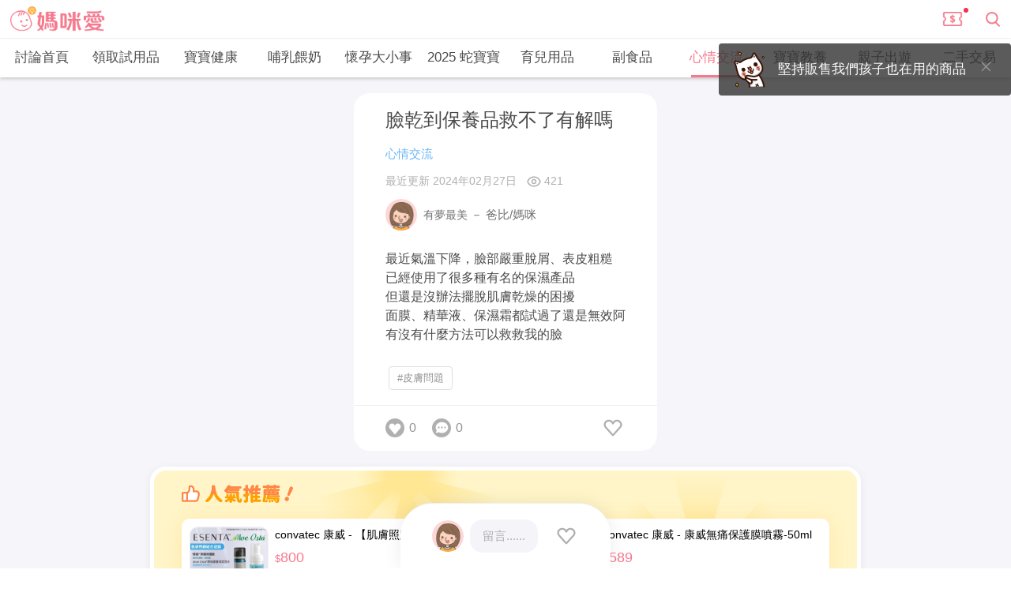

--- FILE ---
content_type: text/html; charset=utf-8
request_url: https://mamilove.com.tw/qa/169578
body_size: 18784
content:
<!doctype html>
<html data-n-head-ssr lang="zh-TW" data-n-head="%7B%22lang%22:%7B%22ssr%22:%22zh-TW%22%7D%7D">
  <head >
    <title>臉乾到保養品救不了有解嗎｜心情交流板｜媽咪愛</title><meta data-n-head="ssr" charset="utf-8"><meta data-n-head="ssr" name="viewport" content="width=device-width, initial-scale=1, user-scalable=no"><meta data-n-head="ssr" data-hid="og:site_name" property="og:site_name" content="媽咪愛 | 新手爸媽諮詢站&amp;嬰兒用品團購推薦"><meta data-n-head="ssr" data-hid="og:type" property="og:type" content="website"><meta data-n-head="ssr" data-hid="og:locale" property="og:locale" content="zh_TW"><meta data-n-head="ssr" data-hid="robots" name="robots" content="all"><meta data-n-head="ssr" property="al:android:url" content="mamilove://qa/169578"><meta data-n-head="ssr" property="al:android:app_name" content="MamiLove"><meta data-n-head="ssr" property="al:android:package" content="tw.com.mamilove.mamilove"><meta data-n-head="ssr" property="al:web:url" content="https://mamilove.com.tw/qa/169578"><meta data-n-head="ssr" property="al:ios:url" content="mamilove://qa/169578"><meta data-n-head="ssr" property="al:ios:app_store_id" content="963054554"><meta data-n-head="ssr" property="al:ios:app_name" content="MamiLove"><meta data-n-head="ssr" data-hid="description" name="description" content="最近氣溫下降，臉部嚴重脫屑、表皮粗糙
已經使用了很多種有名的保濕產品
但還是沒辦法擺脫肌膚乾燥的困擾..."><meta data-n-head="ssr" data-hid="og:url" property="og:url" content="https://mamilove.com.tw/qa/169578"><meta data-n-head="ssr" data-hid="og:title" property="og:title" content="臉乾到保養品救不了有解嗎｜心情交流板｜媽咪愛"><meta data-n-head="ssr" data-hid="og:description" property="og:description" content="最近氣溫下降，臉部嚴重脫屑、表皮粗糙
已經使用了很多種有名的保濕產品
但還是沒辦法擺脫肌膚乾燥的困擾..."><meta data-n-head="ssr" data-hid="og:image" property="og:image" content="https://cdn-images.mamilove.com.tw/static/logo_2020.png"><meta data-n-head="ssr" data-hid="og:image:type" property="og:image:type" content="image/png"><meta data-n-head="ssr" data-hid="og:image:width" property="og:image:width" content="1200"><meta data-n-head="ssr" data-hid="og:image:height" property="og:image:height" content="630"><meta data-n-head="ssr" data-hid="fb:app_id" property="fb:app_id" content="465682566845034"><meta data-n-head="ssr" data-hid="fb:admins" property="fb:admins" content="217752"><meta data-n-head="ssr" data-hid="fb:pages-0" property="fb:pages" content="519226514857822"><meta data-n-head="ssr" data-hid="fb:pages-1" property="fb:pages" content="1509619446018853"><meta data-n-head="ssr" data-hid="fb:pages-2" property="fb:pages" content="241493959328105"><meta data-n-head="ssr" data-hid="fb:pages-3" property="fb:pages" content="194539767698368"><meta data-n-head="ssr" data-hid="fb:pages-4" property="fb:pages" content="514942782003630"><link data-n-head="ssr" rel="icon" href="https://cdn-images.mamilove.com.tw/images/favicon.ico"><link data-n-head="ssr" rel="canonical" href="https://mamilove.com.tw/qa/169578"><script data-n-head="ssr" type="application/ld+json">{"@context":"https://schema.org","@type":"WebSite","potentialAction":{"@type":"SearchAction","target":{"@type":"EntryPoint","urlTemplate":"https://mamilove.com.tw/groupbuy/search?query={search_term_string}"},"query-input":"required name=search_term_string"},"url":"https://mamilove.com.tw","name":"媽咪愛 | 值得您信賴的親子購物網站","sameAs":["https://www.facebook.com/mamilovebuy","https://www.facebook.com/mamilove.com.tw","https://www.facebook.com/groups/mamilovegroup","https://line.me/ti/p/@eut4234z","https://www.instagram.com/mamilove_tw","https://www.youtube.com/channel/UCyr340thwOyoL8Qh-9T4ydA"]}</script><script data-n-head="ssr" type="application/ld+json">{"@context":"https://schema.org","@type":"DiscussionForumPosting","author":{"@type":"Person","name":"有夢最美"},"datePublished":"2024-02-17T12:18:43+00:00","dateModified":"2025-12-17T05:32:50+00:00","headline":"臉乾到保養品救不了有解嗎","text":"最近氣溫下降，臉部嚴重脫屑、表皮粗糙\n已經使用了很多種有名的保濕產品\n但還是沒辦法擺脫肌膚乾燥的困擾\n面膜、精華液、保濕霜都試過了還是無效阿\n有沒有什麼方法可以救救我的臉","url":"https://mamilove.com.tw/qa/169578","interactionStatistic":[{"@type":"InteractionCounter","interactionType":{"@type":"CommentAction"},"userInteractionCount":0},{"@type":"InteractionCounter","interactionType":{"@type":"LikeAction"},"userInteractionCount":0}]}</script><script data-n-head="ssr" type="application/ld+json">{"@context":"https://schema.org","@type":"BreadcrumbList","itemListElement":[{"@type":"ListItem","item":{"@type":"Thing","@id":"https://mamilove.com.tw/qa"},"name":"育兒問答","position":1},{"@type":"ListItem","item":{"@type":"Thing","@id":"https://mamilove.com.tw/qa/categories/9"},"name":"心情交流","position":2}]}</script><script data-n-head="ssr" type="application/ld+json">{"@context":"https://schema.org","@type":"QAPage","mainEntity":{"@type":"Question","answerCount":0,"suggestedAnswer":{"@type":"Answer","text":"不常喝水也會造成皮膚乾燥，養好皮膚從多喝水開始","upvoteCount":1,"url":"https://mamilove.com.tw/qa/169578","author":{"@type":"Person","name":"草莓冰沙"},"dateModified":"2024-02-27T13:58:21+00:00","datePublished":"2024-02-27T13:58:21+00:00"},"name":"臉乾到保養品救不了有解嗎","text":"最近氣溫下降，臉部嚴重脫屑、表皮粗糙\n已經使用了很多種有名的保濕產品\n但還是沒辦法擺脫肌膚乾燥的困擾\n面膜、精華液、保濕霜都試過了還是無效阿\n有沒有什麼方法可以救救我的臉","author":{"@type":"Person","name":"有夢最美"},"dateModified":"2024-02-27T13:58:21+00:00","datePublished":"2024-02-17T12:18:43+00:00"}}</script><script data-n-head="ssr" type="application/ld+json">[]</script><script data-n-head="ssr" type="application/ld+json">
      {
        "@context": "http://schema.org",
        "@type": "Organization",
        "name": "媽咪愛",
        "url": "https://mamilove.com.tw/mall/all",
        "logo": "https://cdn-images.mamilove.com.tw/static/logo_2020.png",
        "address": {
            "@type": "PostalAddress",
            "streetAddress": "大安區敦化南路二段105號15樓",
            "addressLocality": "台北市",
            "addressRegion": "",
            "postalCode": "100",
            "addressCountry": "Taiwan"
        },
        "contactPoint": {
            "@type": "ContactPoint",
            "telephone": "+886-2-2365-9979",
            "contactType": "customer support"
        },
        "sameAs": [
            "https://www.facebook.com/mamilovebuy",
            "https://www.facebook.com/mamilove.com.tw",
            "https://www.facebook.com/groups/1814241938647135",
            "https://page.line.me/eut4234z?openQrModal=true",
            "https://www.instagram.com/mamilove_tw/"
        ]
      }
    </script><link rel="preload" href="https://files.mamilove.com.tw/front/release/e71f637.js" as="script"><link rel="preload" href="https://files.mamilove.com.tw/front/release/fa830d9.js" as="script"><link rel="preload" href="https://files.mamilove.com.tw/front/release/00c73a7.js" as="script"><link rel="preload" href="https://files.mamilove.com.tw/front/release/cf9f1d9.js" as="script"><link rel="preload" href="https://files.mamilove.com.tw/front/release/5fe6a75.js" as="script"><link rel="preload" href="https://files.mamilove.com.tw/front/release/6fa3e88.js" as="script"><link rel="preload" href="https://files.mamilove.com.tw/front/release/eb96592.js" as="script"><link rel="preload" href="https://files.mamilove.com.tw/front/release/8235ad6.js" as="script"><link rel="preload" href="https://files.mamilove.com.tw/front/release/1683f2e.js" as="script"><style data-vue-ssr-id="47532190:0 0fd8180a:0 408109de:0 5a5799ad:0 110775bc:0 e6e5edfc:0 d37cc5b8:0 762738e4:0 f4ae81a4:0 807a4ef4:0 75c421aa:0 fa146a28:0 cb1a57ec:0 65d81560:0 0c37f503:0 1923ec3f:0 197e2725:0 0835ecbe:0 4b90a75f:0 345d197c:0 e37bbedc:0 070feda0:0 2ba6fc4a:0 bc0418e0:0 097e4c94:0 28ff59e0:0 1d042ba8:0 31c797c6:0 6f21447e:0 ac2942f6:0 64b93418:0 02d7c64e:0 966f7608:0 305b8ee6:0">*{-webkit-box-sizing:border-box;box-sizing:border-box;-webkit-box-shadow:none;box-shadow:none;background-image:none;outline:none;tap-highlight-color:rgba(0,0,0,0)}body,html{-webkit-tap-highlight-color:rgba(0,0,0,0);font-size:14px;margin:0;padding:0;font-family:"helvetica","Arial","微軟正黑體","Microsoft JhengHei",sans-serif;overflow-x:hidden;-webkit-font-smoothing:antialiased;-webkit-text-size-adjust:100%;-ms-text-size-adjust:100%;text-size-adjust:100%;color:#4a4a4a;line-height:1.42857143}::-webkit-input-placeholder{font-size:14px}::-moz-placeholder{font-size:14px}:-ms-input-placeholder{font-size:14px}::-ms-input-placeholder{font-size:14px}::placeholder,button{font-size:14px}table{border-collapse:collapse;border-spacing:0}a{text-decoration:none}a:focus,a:hover{text-decoration:none}img{vertical-align:middle}hr,img{border:0}hr{margin-top:20px;margin-bottom:20px;border-top:1px solid #eee}h1{font-weight:500}.mamilove-title{position:absolute;z-index:-1;margin:0;pointer-events:none;color:rgba(0,0,0,0)}h2{font-weight:400;font-size:14px;margin:0;padding:0}input{font-family:inherit;font-size:inherit;line-height:inherit}input[type=search]{-webkit-appearance:none}*,:after,:before{-webkit-box-sizing:border-box;box-sizing:border-box}
lite-youtube{background-color:#000;position:relative;display:block;contain:content;background-position:50%;background-size:cover;cursor:pointer;max-width:720px}lite-youtube:before{content:"";display:block;position:absolute;top:0;background-image:url([data-uri]);background-position:top;background-repeat:repeat-x;height:60px;padding-bottom:50px;width:100%;-webkit-transition:all .2s cubic-bezier(0,0,.2,1);-o-transition:all .2s cubic-bezier(0,0,.2,1);transition:all .2s cubic-bezier(0,0,.2,1)}lite-youtube:after{content:"";display:block;padding-bottom:56.25%}lite-youtube>iframe{width:100%;height:100%;position:absolute;top:0;left:0;border:0}lite-youtube>.lty-playbtn{display:block;width:68px;height:48px;position:absolute;cursor:pointer;-webkit-transform:translate3d(-50%,-50%,0);transform:translate3d(-50%,-50%,0);top:50%;left:50%;z-index:1;background-color:rgba(0,0,0,0);background-image:url('data:image/svg+xml;utf8,<svg xmlns="http://www.w3.org/2000/svg" viewBox="0 0 68 48"><path d="M66.52 7.74c-.78-2.93-2.49-5.41-5.42-6.19C55.79.13 34 0 34 0S12.21.13 6.9 1.55c-2.93.78-4.63 3.26-5.42 6.19C.06 13.05 0 24 0 24s.06 10.95 1.48 16.26c.78 2.93 2.49 5.41 5.42 6.19C12.21 47.87 34 48 34 48s21.79-.13 27.1-1.55c2.93-.78 4.64-3.26 5.42-6.19C67.94 34.95 68 24 68 24s-.06-10.95-1.48-16.26z" fill="red"/><path d="M45 24 27 14v20" fill="white"/></svg>');-webkit-filter:grayscale(100%);filter:grayscale(100%);-webkit-transition:-webkit-filter .1s cubic-bezier(0,0,.2,1);transition:-webkit-filter .1s cubic-bezier(0,0,.2,1);-o-transition:filter .1s cubic-bezier(0,0,.2,1);transition:filter .1s cubic-bezier(0,0,.2,1);transition:filter .1s cubic-bezier(0,0,.2,1),-webkit-filter .1s cubic-bezier(0,0,.2,1);border:none}lite-youtube .lty-playbtn:focus,lite-youtube:hover>.lty-playbtn{-webkit-filter:none;filter:none}lite-youtube.lyt-activated{cursor:unset}lite-youtube.lyt-activated:before,lite-youtube.lyt-activated>.lty-playbtn{opacity:0;pointer-events:none}.lyt-visually-hidden{clip:rect(0 0 0 0);-webkit-clip-path:inset(50%);clip-path:inset(50%);height:1px;overflow:hidden;position:absolute;white-space:nowrap;width:1px}
.PopupShadow{position:fixed;left:0;top:0;width:100%;height:100%}.PopupShadow-enter{-webkit-animation:popup-shadow-in .2s ease;animation:popup-shadow-in .2s ease}.PopupShadow-leave{-webkit-animation:popup-shadow-out .2s ease forwards;animation:popup-shadow-out .2s ease forwards}@-webkit-keyframes popup-shadow-in{0%{opacity:0}}@keyframes popup-shadow-in{0%{opacity:0}}@-webkit-keyframes popup-shadow-out{to{opacity:0}}@keyframes popup-shadow-out{to{opacity:0}}
.progress[data-v-2cb9c6d4]{position:fixed;top:0;left:0;right:0;height:4px;width:0;-webkit-transition:width .2s,opacity .65s;-o-transition:width .2s,opacity .65s;transition:width .2s,opacity .65s;opacity:1;z-index:999999}
.QaLayout{background:#f5f5fa;min-height:750px;line-height:1.5;overflow:hidden;font-size:11px}@media screen and (max-width:992px){.QaLayout{font-size:10px}}.QaLayout h1{font-size:2.6em;font-weight:500;line-height:1.2;margin:0}.QaLayout h2,.QaLayout h3,.QaLayout p{margin:0}.QaLayout a{color:#6ab6f7}@media screen and (min-width:992px){.QaLayout a:hover{color:#2192f3}}.QaLayout ul{list-style:none;margin:0;padding:0}
.page-enter-active,.page-leave-active{-webkit-transition:opacity .15s;-o-transition:opacity .15s;transition:opacity .15s}.page-enter,.page-leave-active{opacity:0}.fade-enter-active,.fade-leave-active{-webkit-transition:opacity .15s;-o-transition:opacity .15s;transition:opacity .15s}.fade-enter,.fade-leave-active{opacity:0}
.SmartBanner[data-v-2ae5fbc5]{display:table;width:100%;background-color:rgba(0,0,0,.6);color:#fff;padding:10px 0}@media(min-width:1200px){.SmartBanner[data-v-2ae5fbc5]{display:none}}.SmartBanner>.block[data-v-2ae5fbc5]{display:table-cell;vertical-align:middle}.close[data-v-2ae5fbc5]{width:28px;padding:0 2px}.close[data-v-2ae5fbc5] svg{fill:#ddd;width:24px;height:24px}.content[data-v-2ae5fbc5]{padding-right:5px;max-width:calc(100vw - 113px);white-space:nowrap}.content .icon[data-v-2ae5fbc5]{display:inline-block;vertical-align:middle;width:48px}.content .icon img[data-v-2ae5fbc5]{width:48px;height:48px}.content .body[data-v-2ae5fbc5]{display:inline-block;vertical-align:middle;padding-left:5px;width:calc(100% - 48px)}.content .body .text[data-v-2ae5fbc5]{-o-text-overflow:ellipsis;text-overflow:ellipsis;overflow:hidden}.content .star[data-v-2ae5fbc5]{padding-top:2px;font-size:12px}.content .star img[data-v-2ae5fbc5]{width:70px}.action[data-v-2ae5fbc5]{width:85px;padding-right:5px}.action .button[data-v-2ae5fbc5]{color:#fff;font-weight:500;padding:4px 9px;border-radius:13px;text-align:center;background-color:#f6798d;line-height:1.4em}
svg[data-v-eb3a16ec]{width:100%;height:100%}
header[data-v-134b96ba]{-webkit-box-pack:justify;-ms-flex-pack:justify;justify-content:space-between;height:48px;width:100%;-webkit-box-shadow:0 0 2px 0 rgba(0,0,0,.2);box-shadow:0 0 2px 0 rgba(0,0,0,.2);z-index:1000;position:relative}.actions[data-v-134b96ba],header[data-v-134b96ba]{display:-webkit-box;display:-ms-flexbox;display:flex;-webkit-box-align:center;-ms-flex-align:center;align-items:center}.logo[data-v-134b96ba]{padding-left:13px}.logo img[data-v-134b96ba]{height:auto;width:120px}.dot[data-v-134b96ba]{color:#fff;background-color:#f13150;width:16px;height:16px;border-radius:100%;font-size:12px;line-height:16px;text-align:center}.coupon-dot[data-v-134b96ba]{position:absolute;top:1px;right:-9px}.coupon-dot .text[data-v-134b96ba]{-webkit-transform:scale(.85);-ms-transform:scale(.85);transform:scale(.85)}.coupon[data-v-134b96ba]{position:relative;width:26px;margin-right:26px}.coupon img[data-v-134b96ba]{width:100%}.coupon.not-logged-in[data-v-134b96ba]:before{content:"";width:6px;height:6px;border-radius:50%;background-color:#f13150;position:absolute;top:-1px;right:-7px}
.QaDesktopCategoryNavbar[data-v-098dbb7a]{width:100%}.QaDesktopCategoryNavbar__wrapper[data-v-098dbb7a]{width:auto;position:relative;z-index:2}.QaDesktopCategoryNavbar__wrapper[data-v-098dbb7a] .QaDesktopCategoryNavbar__tabs{display:-webkit-box;display:-ms-flexbox;display:flex;-webkit-box-pack:center;-ms-flex-pack:center;justify-content:center;font-size:1.5em;background:#fff;z-index:100;-webkit-box-shadow:0 2px 4px 0 #c8c8c8;box-shadow:0 2px 4px 0 #c8c8c8}.QaDesktopCategoryNavbar__wrapper[data-v-098dbb7a] .QaDesktopCategoryNavbar__tabs__item{display:-webkit-box;display:-ms-flexbox;display:flex;-webkit-box-orient:vertical;-webkit-box-direction:normal;-ms-flex-direction:column;flex-direction:column;-webkit-box-pack:center;-ms-flex-pack:center;justify-content:center;-webkit-box-align:center;-ms-flex-align:center;align-items:center;height:50px;width:125px;cursor:pointer;color:#4a4a4a!important}.QaDesktopCategoryNavbar__wrapper[data-v-098dbb7a] .QaDesktopCategoryNavbar__tabs__item:after{content:"";display:block;width:60%;border-bottom:3px solid #fff}.QaDesktopCategoryNavbar__wrapper[data-v-098dbb7a] .QaDesktopCategoryNavbar__tabs__item.active{color:#f6798d!important;font-weight:500}.QaDesktopCategoryNavbar__wrapper[data-v-098dbb7a] .QaDesktopCategoryNavbar__tabs__item.active:after{border-bottom:3px solid #f6798d}.QaDesktopCategoryNavbar__wrapper[data-v-098dbb7a] .QaDesktopCategoryNavbar__tabs__name{display:-webkit-box;display:-ms-flexbox;display:flex;-webkit-box-flex:1;-ms-flex:1 0 auto;flex:1 0 auto;-webkit-box-align:center;-ms-flex-align:center;align-items:center}
.fade-enter-active[data-v-00b49abc]{-webkit-animation:modal-fade-data-v-00b49abc .2s;animation:modal-fade-data-v-00b49abc .2s}.fade-leave-active[data-v-00b49abc]{animation:modal-fade-data-v-00b49abc .2s reverse}@-webkit-keyframes modal-fade-data-v-00b49abc{0%{-webkit-transform:translate3d(0,-20px,0);transform:translate3d(0,-20px,0);opacity:0}to{-webkit-transform:translateZ(0);transform:translateZ(0);opacity:1}}@keyframes modal-fade-data-v-00b49abc{0%{-webkit-transform:translate3d(0,-20px,0);transform:translate3d(0,-20px,0);opacity:0}to{-webkit-transform:translateZ(0);transform:translateZ(0);opacity:1}}.opacity-enter-active[data-v-00b49abc]{-webkit-animation:mode-opacity-data-v-00b49abc .2s;animation:mode-opacity-data-v-00b49abc .2s}.opacity-leave-active[data-v-00b49abc]{animation:mode-opacity-data-v-00b49abc .2s reverse}@-webkit-keyframes mode-opacity-data-v-00b49abc{0%{opacity:0}to{opacity:1}}@keyframes mode-opacity-data-v-00b49abc{0%{opacity:0}to{opacity:1}}.section[data-v-00b49abc]{width:100svw;background:#fff;border-radius:0}@media screen and (min-width:992px){.section[data-v-00b49abc]{max-width:900px;border-radius:20px}}.comment-section[data-v-00b49abc]{width:100svw;background:#fff;border-radius:0}@media screen and (min-width:992px){.comment-section[data-v-00b49abc]{max-width:900px;border-radius:20px}}.comment-section .comment-bar__section[data-v-00b49abc]{border-bottom:1px solid #f0f0f0}@media screen and (min-width:992px){.comment-section .comment-bar__section[data-v-00b49abc]{padding:20px 40px}}.article-section[data-v-00b49abc]{width:100svw;background:#fff;border-radius:0;padding:5px 15px 15px}@media screen and (min-width:992px){.article-section[data-v-00b49abc]{max-width:900px;border-radius:20px;padding:10px 40px 20px}}.empty-section[data-v-00b49abc]{width:100svw;margin:20px 0}@media screen and (min-width:992px){.empty-section[data-v-00b49abc]{max-width:900px}}.tag-section[data-v-00b49abc]{width:100svw;margin:10px 0;padding:0 15px}@media screen and (min-width:992px){.tag-section[data-v-00b49abc]{max-width:900px;padding:0}}.fixed-comment-bar__section[data-v-00b49abc]{width:100svw;overflow:hidden;background:#fff;border-top:1px solid #f0f0f0;-webkit-box-shadow:0 0 24px 0 rgba(0,0,0,.08);box-shadow:0 0 24px 0 rgba(0,0,0,.08);z-index:3000;position:fixed;bottom:0}@media screen and (min-width:992px){.fixed-comment-bar__section[data-v-00b49abc]{max-width:900px;border-radius:40px 40px 0 0}}.fixed-comment-bar__section .action-button[data-v-00b49abc]{margin-left:20px}.shimmer-wrapper[data-v-00b49abc]{padding:5px 15px 15px}@media screen and (min-width:992px){.shimmer-wrapper[data-v-00b49abc]{padding:10px 40px 0}}.QaPage[data-v-00b49abc]{display:-webkit-box;display:-ms-flexbox;display:flex;-webkit-box-orient:vertical;-webkit-box-direction:normal;-ms-flex-direction:column;flex-direction:column;-webkit-box-align:center;-ms-flex-align:center;align-items:center;-webkit-overflow-scrolling:touch;padding-bottom:160px}.back-top-btn[data-v-00b49abc]{position:fixed;bottom:82px;right:10px}.slide-up-enter-active[data-v-00b49abc]{-webkit-transition:-webkit-transform .5s ease;transition:-webkit-transform .5s ease;-o-transition:transform .5s ease;transition:transform .5s ease;transition:transform .5s ease,-webkit-transform .5s ease}.slide-up-enter[data-v-00b49abc]{-webkit-transform:translateY(100%);-ms-transform:translateY(100%);transform:translateY(100%)}
.PostDetail[data-v-0869cac7]{width:100svw;background:#fff;border-radius:0;margin-top:20px}@media screen and (min-width:992px){.PostDetail[data-v-0869cac7]{max-width:900px;border-radius:20px}}.post-padding[data-v-0869cac7]{padding:0 15px}@media screen and (min-width:992px){.post-padding[data-v-0869cac7]{padding:0 40px}}.post-title[data-v-0869cac7]{color:#4a4a4a;font-size:22px;font-weight:500;margin:20px 0 16px}@media screen and (min-width:992px){.post-title[data-v-0869cac7]{font-size:24px}}.post-categories[data-v-0869cac7]{color:#f6798d;font-size:15px;font-weight:500}@media screen and (min-width:992px){.post-categories[data-v-0869cac7]{font-size:17px}}.post-page-info[data-v-0869cac7]{display:-webkit-box;display:-ms-flexbox;display:flex;-webkit-box-align:center;-ms-flex-align:center;align-items:center;margin:12px 0}.post-page-info .post-update-time[data-v-0869cac7]{color:#b0b0b0;font-size:13px;font-weight:400;margin-right:12px}@media screen and (min-width:992px){.post-page-info .post-update-time[data-v-0869cac7]{font-size:14px}}.post-content[data-v-0869cac7]{margin:24px 0}.post-interaction-bar[data-v-0869cac7]{-webkit-box-shadow:0 1px 0 0 #f0f0f0 inset;box-shadow:inset 0 1px 0 0 #f0f0f0;margin-top:15px}
.category[data-v-53596476]{color:#6ab6f7;font-size:15px;font-weight:500}.category[data-v-53596476]:hover{color:#2192f3}.separator[data-v-53596476]{color:#6ab6f7}
.PageViewCount[data-v-108f56e4]{display:-webkit-box;display:-ms-flexbox;display:flex;-webkit-box-align:center;-ms-flex-align:center;align-items:center;color:#b0b0b0;font-weight:400}.PageViewCount .icon-wrapper[data-v-108f56e4]{margin-right:3px}.PageViewCount .icon-wrapper img[data-v-108f56e4]{display:block;width:100%;height:100%}
.AuthorInfo[data-v-2134f3a6]{-webkit-box-pack:justify;-ms-flex-pack:justify;justify-content:space-between}.actions[data-v-2134f3a6],.AuthorInfo[data-v-2134f3a6]{display:-webkit-box;display:-ms-flexbox;display:flex}.actions[data-v-2134f3a6]{-webkit-box-align:baseline;-ms-flex-align:baseline;align-items:baseline}.actions-btn[data-v-2134f3a6]{margin-right:20px}.count[data-v-2134f3a6]{color:#b0b0b0;font-size:16px;font-weight:500;padding:2px 0}
.UserCard[data-v-0ee71c09]{display:-webkit-box;display:-ms-flexbox;display:flex}.card-avatar[data-v-0ee71c09]{width:40px;height:40px;margin:0 8px 0 0}.card-info[data-v-0ee71c09]{color:#707070;font-size:14px;font-weight:500;display:-webkit-box;display:-ms-flexbox;display:flex;-webkit-box-pack:center;-ms-flex-pack:center;justify-content:center;-webkit-box-orient:vertical;-webkit-box-direction:normal;-ms-flex-direction:column;flex-direction:column}.description[data-v-0ee71c09]{font-size:12px}@media screen and (min-width:992px){.description[data-v-0ee71c09]{font-size:13px}}.description .baby[data-v-0ee71c09]{display:-webkit-box;display:-ms-flexbox;display:flex;-webkit-box-align:center;-ms-flex-align:center;align-items:center;margin:4px 0}.description .icon-gender[data-v-0ee71c09]{width:16px;height:16px}.description .gender[data-v-0ee71c09]{margin:0 6px 0 2px;color:#929292;font-weight:500}.description .age[data-v-0ee71c09]{color:#b0b0b0;font-weight:400}.more[data-v-0ee71c09]{width:14px;height:14px;margin:auto;display:-webkit-box;display:-ms-flexbox;display:flex}.header .separator[data-v-0ee71c09],.header .title[data-v-0ee71c09]{font-size:15px;font-weight:400}.header .separator[data-v-0ee71c09]:before{content:"－"}
.BaseLazyImage[data-v-1117fa2c]{position:relative;width:100%;height:100%;overflow:hidden}.BaseLazyImage.placeholder-img[data-v-1117fa2c]{background-image:url(https://files.mamilove.com.tw/front/release/img/ic-placeholder.bdb3cb5.svg);background-position:50%;background-repeat:no-repeat;background-size:83px}.BaseLazyImage.placeholder-img.small-img[data-v-1117fa2c]{background-image:url(https://files.mamilove.com.tw/front/release/img/ic-placeholder-small.fcdf437.svg);background-size:30px}.img[data-v-1117fa2c]{position:absolute;top:0;left:0;width:100%;height:100%}.img__center[data-v-1117fa2c]{top:50%;left:50%;-webkit-transform:translate(-50%,-50%);-ms-transform:translate(-50%,-50%);transform:translate(-50%,-50%)}.img__ignorePlaceholder[data-v-1117fa2c]{position:static}
.PostContent .content[data-v-67356f36]{color:#4a4a4a;font-size:16px;font-weight:400;word-break:break-word}
.PostTag .tag-wrapper[data-v-a5f5d6fe]{display:inline-block;padding:5px 10px;color:#929292;font-size:13px;font-weight:500;line-height:18px;border-radius:4px;border:1px solid #dedede;background:#fff;margin:4px}@media screen and (min-width:992px){.PostTag .tag-wrapper[data-v-a5f5d6fe]:hover{background:#f0f0f0}}
.bar-wrapper[data-v-28f04254]{display:-webkit-box;display:-ms-flexbox;display:flex;-webkit-box-align:center;-ms-flex-align:center;align-items:center;padding:10px 15px}@media screen and (min-width:992px){.bar-wrapper[data-v-28f04254]{padding:13px 40px}}.action-btn[data-v-28f04254]{margin-left:auto}
.comment-count-block[data-v-1e476725],.InteractionStats[data-v-1e476725],.like-count-block[data-v-1e476725]{display:-webkit-box;display:-ms-flexbox;display:flex;-webkit-box-align:center;-ms-flex-align:center;align-items:center}.comment-count-block[data-v-1e476725],.like-count-block[data-v-1e476725]{margin-right:20px}.icon-chat-bubble[data-v-1e476725],.icon-like-bubble[data-v-1e476725]{width:24px;height:24px}.comment-number[data-v-1e476725],.like-number[data-v-1e476725]{margin-left:6px;color:#929292;font-size:16px;font-weight:500}
@-webkit-keyframes scale-data-v-4675c418{0%,to{-webkit-transform:scale(1);transform:scale(1)}50%{-webkit-transform:scale(1.5);transform:scale(1.5)}}@keyframes scale-data-v-4675c418{0%,to{-webkit-transform:scale(1);transform:scale(1)}50%{-webkit-transform:scale(1.5);transform:scale(1.5)}}.LikeButton[data-v-4675c418],.LikeButton .like-button[data-v-4675c418]{display:-webkit-box;display:-ms-flexbox;display:flex}.LikeButton .like-button[data-v-4675c418]{border:none;cursor:pointer;background:rgba(0,0,0,0);padding:4px}.LikeButton .like-button.animate[data-v-4675c418]{-webkit-animation:scale-data-v-4675c418 .3s;animation:scale-data-v-4675c418 .3s}
.divider[data-v-5cdd0a7c]{width:100svw;height:20px;background-color:#f5f5fa}@media screen and (min-width:992px){.divider[data-v-5cdd0a7c]{max-width:900px}}
.products-wrapper[data-v-35bd3036]{width:100svw;background:#fff;border-radius:0}@media screen and (min-width:992px){.products-wrapper[data-v-35bd3036]{max-width:900px;border-radius:20px}}
@-webkit-keyframes shim-data-v-16ba5326{0%{background-position:-500px 0}to{background-position:500px 0}}@keyframes shim-data-v-16ba5326{0%{background-position:-500px 0}to{background-position:500px 0}}.common-properties[data-v-16ba5326],.DesktopRecommendShimmer .card--shimmer[data-v-16ba5326],.DesktopRecommendShimmer .head--shimmer[data-v-16ba5326]{background:-webkit-gradient(linear,left top,right top,color-stop(8%,#f1f3f5),color-stop(18%,#e2e6ea),color-stop(33%,#f1f3f5));background:-o-linear-gradient(left,#f1f3f5 8%,#e2e6ea 18%,#f1f3f5 33%);background:linear-gradient(90deg,#f1f3f5 8%,#e2e6ea 18%,#f1f3f5 33%);background-size:800px 100px;background-position:0 0;-webkit-animation:shim-data-v-16ba5326 1s linear infinite;animation:shim-data-v-16ba5326 1s linear infinite}.DesktopRecommendShimmer[data-v-16ba5326]{width:100svw;background:#fff;border-radius:0;padding:17px 35px 25px;border-radius:20px;background-color:#fff;margin-bottom:20px}@media screen and (min-width:992px){.DesktopRecommendShimmer[data-v-16ba5326]{max-width:900px;border-radius:20px}}.DesktopRecommendShimmer .head--shimmer[data-v-16ba5326]{margin-bottom:20px;width:146px;height:30px}.DesktopRecommendShimmer .card--shimmer[data-v-16ba5326]{width:100%;height:120px;border-radius:10px}
.VerticalGroupWrapper .content[data-v-21155c89]{display:grid;grid-gap:var(--gap);gap:var(--gap)}.VerticalGroupWrapper .content.grid-cols-2[data-v-21155c89]{grid-template-columns:repeat(2,1fr)}.VerticalGroupWrapper .content.gap-12px[data-v-21155c89]{grid-gap:12px;gap:12px}.VerticalGroupWrapper .content>*[data-v-21155c89]{max-width:100%}
@-webkit-keyframes shim-data-v-07fa5c6b{0%{background-position:-500px 0}to{background-position:500px 0}}@keyframes shim-data-v-07fa5c6b{0%{background-position:-500px 0}to{background-position:500px 0}}.common-properties[data-v-07fa5c6b]{background:-webkit-gradient(linear,left top,right top,color-stop(8%,#f1f3f5),color-stop(18%,#e2e6ea),color-stop(33%,#f1f3f5));background:-o-linear-gradient(left,#f1f3f5 8%,#e2e6ea 18%,#f1f3f5 33%);background:linear-gradient(90deg,#f1f3f5 8%,#e2e6ea 18%,#f1f3f5 33%);background-size:800px 100px;background-position:0 0;-webkit-animation:shim-data-v-07fa5c6b 1s linear infinite;animation:shim-data-v-07fa5c6b 1s linear infinite}.CommentsShimmer[data-v-07fa5c6b]{color:#fff;margin-bottom:20px}.comment[data-v-07fa5c6b]{display:-webkit-box;display:-ms-flexbox;display:flex;padding:16px 0}.ad-comment[data-v-07fa5c6b],.comment-bar[data-v-07fa5c6b]{border-bottom:1px solid #f0f0f0}.comment-bar[data-v-07fa5c6b]{display:-webkit-box;display:-ms-flexbox;display:flex;padding:10px 15px}@media screen and (min-width:992px){.comment-bar[data-v-07fa5c6b]{padding:20px 40px 16px}}.comments-content[data-v-07fa5c6b]{display:-webkit-box;display:-ms-flexbox;display:flex;-webkit-box-orient:vertical;-webkit-box-direction:normal;-ms-flex-direction:column;flex-direction:column;padding:0 15px}@media screen and (min-width:992px){.comments-content[data-v-07fa5c6b]{padding:0 40px}}.text-block[data-v-07fa5c6b]{display:grid;width:100%;grid-gap:8px;gap:8px}.action-shimmer[data-v-07fa5c6b],.avatar-shimmer[data-v-07fa5c6b],.banner-shimmer[data-v-07fa5c6b],.name-shimmer[data-v-07fa5c6b],.promote-shimmer[data-v-07fa5c6b],.text-shimmer[data-v-07fa5c6b]{width:100%;height:20px}.name-shimmer[data-v-07fa5c6b]{width:55%}.banner-shimmer[data-v-07fa5c6b]{height:185px}@media screen and (min-width:992px){.banner-shimmer[data-v-07fa5c6b]{width:55%}}.action-shimmer[data-v-07fa5c6b]{height:78px}@media screen and (min-width:992px){.action-shimmer[data-v-07fa5c6b]{width:55%}}.promote-shimmer[data-v-07fa5c6b]{width:30%}.avatar-shimmer[data-v-07fa5c6b]{width:40px;height:40px;margin:0 8px 0 0;-webkit-box-flex:0;-ms-flex:0 0 auto;flex:0 0 auto;border-radius:50%}.input-shimmer[data-v-07fa5c6b]{width:100%;-webkit-box-flex:1;-ms-flex:1 1 auto;flex:1 1 auto;color:#b0b0b0;border-radius:16px}.comments-btn[data-v-07fa5c6b]{height:54px;-webkit-box-shadow:0 1px 0 0 #f0f0f0 inset;box-shadow:inset 0 1px 0 0 #f0f0f0}
.guide-wrapper[data-v-2e0c41b2]{width:100svw;background:#fff;border-radius:0;overflow:hidden}@media screen and (min-width:992px){.guide-wrapper[data-v-2e0c41b2]{max-width:900px;border-radius:20px}}@media screen and (min-width:992px){.shimmer-wrapper[data-v-2e0c41b2]{padding:10px 40px 0}}
@-webkit-keyframes shim-data-v-11a6aaea{0%{background-position:-500px 0}to{background-position:500px 0}}@keyframes shim-data-v-11a6aaea{0%{background-position:-500px 0}to{background-position:500px 0}}.common-properties[data-v-11a6aaea],.section__head .title--shimmer[data-v-11a6aaea]{background:-webkit-gradient(linear,left top,right top,color-stop(8%,#f1f3f5),color-stop(18%,#e2e6ea),color-stop(33%,#f1f3f5));background:-o-linear-gradient(left,#f1f3f5 8%,#e2e6ea 18%,#f1f3f5 33%);background:linear-gradient(90deg,#f1f3f5 8%,#e2e6ea 18%,#f1f3f5 33%);background-size:800px 100px;background-position:0 0;-webkit-animation:shim-data-v-11a6aaea 1s linear infinite;animation:shim-data-v-11a6aaea 1s linear infinite}.SectionWrapperShimmer[data-v-11a6aaea]{width:100svw;background:#fff;border-radius:0;margin-bottom:20px}@media screen and (min-width:992px){.SectionWrapperShimmer[data-v-11a6aaea]{max-width:900px;border-radius:20px}}.section__head[data-v-11a6aaea]{padding:12px 15px}@media screen and (min-width:992px){.section__head[data-v-11a6aaea]{padding:20px 40px 10px}}.section__head .title--shimmer[data-v-11a6aaea]{width:120px;height:24px}@media screen and (min-width:992px){.section__head .title--shimmer[data-v-11a6aaea]{width:146px;height:28px}}.section__content[data-v-11a6aaea]{display:grid;grid-gap:20px}
@-webkit-keyframes shim-data-v-fa2ec754{0%{background-position:-500px 0}to{background-position:500px 0}}@keyframes shim-data-v-fa2ec754{0%{background-position:-500px 0}to{background-position:500px 0}}.article-card[data-v-fa2ec754]{display:-webkit-box;display:-ms-flexbox;display:flex;margin-bottom:20px}.common-properties[data-v-fa2ec754]{background:-webkit-gradient(linear,left top,right top,color-stop(8%,#f1f3f5),color-stop(18%,#e2e6ea),color-stop(33%,#f1f3f5));background:-o-linear-gradient(left,#f1f3f5 8%,#e2e6ea 18%,#f1f3f5 33%);background:linear-gradient(90deg,#f1f3f5 8%,#e2e6ea 18%,#f1f3f5 33%);background-size:800px 100px;background-position:0 0;-webkit-animation:shim-data-v-fa2ec754 1s linear infinite;animation:shim-data-v-fa2ec754 1s linear infinite}.card-image__block[data-v-fa2ec754]{margin-right:20px;width:45%}@media screen and (min-width:992px){.card-image__block[data-v-fa2ec754]{width:30%}}.card-image__block .card-image--shimmer[data-v-fa2ec754]{width:100%;height:87px;border-radius:12px}@media screen and (min-width:992px){.card-image__block .card-image--shimmer[data-v-fa2ec754]{height:129px}}.card-text__block[data-v-fa2ec754]{display:grid;grid-gap:8px;width:70%}.card-text__block .card-title--shimmer[data-v-fa2ec754]{width:70%;height:20px}@media screen and (min-width:992px){.card-text__block .card-title--shimmer[data-v-fa2ec754]{height:25px}}.card-text__block .card-description--shimmer[data-v-fa2ec754]{width:100%;height:20px}.card-text__block .card-preview--shimmer[data-v-fa2ec754]{width:15%;height:18px}
@-webkit-keyframes shim-data-v-85da7342{0%{background-position:-500px 0}to{background-position:500px 0}}@keyframes shim-data-v-85da7342{0%{background-position:-500px 0}to{background-position:500px 0}}.common-properties[data-v-85da7342]{background:-webkit-gradient(linear,left top,right top,color-stop(8%,#f1f3f5),color-stop(18%,#e2e6ea),color-stop(33%,#f1f3f5));background:-o-linear-gradient(left,#f1f3f5 8%,#e2e6ea 18%,#f1f3f5 33%);background:linear-gradient(90deg,#f1f3f5 8%,#e2e6ea 18%,#f1f3f5 33%);background-size:800px 100px;background-position:0 0;-webkit-animation:shim-data-v-85da7342 1s linear infinite;animation:shim-data-v-85da7342 1s linear infinite;height:20px}.popular-topic__wrapper[data-v-85da7342]{padding:0 15px;display:grid}@media screen and (min-width:992px){.popular-topic__wrapper[data-v-85da7342]{grid-template-columns:repeat(auto-fit,minmax(280px,1fr));grid-column-gap:40px;-webkit-column-gap:40px;-moz-column-gap:40px;column-gap:40px;padding:10px 40px}}.card-content[data-v-85da7342]{display:grid;grid-gap:4px;gap:4px;padding:12px 0}.card-title--shimmer[data-v-85da7342]{width:50%}.card-description--shimmer[data-v-85da7342]{width:100%}.card-stats--shimmer[data-v-85da7342]{width:25%}.popular-topic__btn[data-v-85da7342]{height:54px;-webkit-box-shadow:0 1px 0 0 #f0f0f0 inset;box-shadow:inset 0 1px 0 0 #f0f0f0}@media screen and (min-width:992px){.popular-topic__btn[data-v-85da7342]{padding:16px 0}}.divider[data-v-85da7342]{border-bottom:1px solid #f0f0f0}
.SearchTrends[data-v-0a74a10e]{display:-webkit-box;display:-ms-flexbox;display:flex;-ms-flex-wrap:wrap;flex-wrap:wrap}.SearchTrends .tag[data-v-0a74a10e]{display:inline-block;margin:5px}
.BackTopBtn[data-v-0793ea7d]{cursor:pointer;opacity:.8;display:none;width:38px;height:38px;padding:5px;border-radius:21px;border:1px solid #f0f0f0;background:hsla(0,0%,100%,.9);-webkit-box-shadow:0 2px 12px 0 rgba(0,0,0,.1);box-shadow:0 2px 12px 0 rgba(0,0,0,.1)}@media screen and (max-width:768px){.BackTopBtn[data-v-0793ea7d]{display:block}}.BackTopBtn img[data-v-0793ea7d]{width:100%}.BackTopBtn.hide[data-v-0793ea7d]{display:none}.BackTopBtn[data-v-0793ea7d]:hover{opacity:1}
.AppInviteDialog[data-v-bb876da6]{position:absolute;top:0;z-index:99999}.AppInviteDialog[data-v-bb876da6] .BaseModal{background-color:rgba(0,0,0,.3)}.popup-wrapper[data-v-bb876da6]{display:-webkit-box;display:-ms-flexbox;display:flex;-webkit-box-orient:vertical;-webkit-box-direction:normal;-ms-flex-direction:column;flex-direction:column;-webkit-box-pack:justify;-ms-flex-pack:justify;justify-content:space-between;position:absolute;margin:auto;padding:30px 30px 5px;width:280px;height:307px;border-radius:5px;background-color:#fff;top:calc(50% - 153.5px);left:calc(50% - 140px)}.main-image[data-v-bb876da6]{height:100px}.text-section .description[data-v-bb876da6],.text-section .title[data-v-bb876da6]{font-size:18px;font-weight:500;color:#4a4a4a;text-align:center}.action-btn[data-v-bb876da6]{display:inline-block;line-height:1;white-space:nowrap;cursor:pointer;-webkit-appearance:none;-webkit-box-sizing:border-box;box-sizing:border-box;outline:none;margin:0;-webkit-transition:.1s;-o-transition:.1s;transition:.1s;-webkit-user-select:none;-moz-user-select:none;-ms-user-select:none;user-select:none;font-weight:500;border:1px solid #dcdfe6;font-size:16px;border-radius:5px;padding:14px 0;display:block;font-weight:400;border:1px solid rgba(0,0,0,0);text-align:center;-webkit-box-flex:1;-ms-flex:1;flex:1}.action-btn[data-v-bb876da6]:active{outline:none}.action-btn[data-v-bb876da6]::-moz-focus-inner{border:0}.action-btn[disabled][data-v-bb876da6],.action-btn[disabled][data-v-bb876da6]:focus,.action-btn[disabled][data-v-bb876da6]:hover{cursor:not-allowed;background-image:none}.action-btn>img[data-v-bb876da6]{pointer-events:none}.action-btn.is-primary[data-v-bb876da6]{color:#fff;border-color:#f6798d;background-color:#f6798d}.action-btn.is-primary[data-v-bb876da6]:focus{color:#fff;border-color:#f894a4;background-color:#f894a4}@media(hover:hover){.action-btn.is-primary[data-v-bb876da6]:hover{color:#fff;border-color:#f894a4;background-color:#f894a4}}.action-btn.is-primary[data-v-bb876da6]:active{color:#fff;border-color:#dd6d7f;background-color:#dd6d7f}.action-btn.is-primary[disabled][data-v-bb876da6],.action-btn.is-primary[disabled][data-v-bb876da6]:active,.action-btn.is-primary[disabled][data-v-bb876da6]:focus,.action-btn.is-primary[disabled][data-v-bb876da6]:hover{color:#fff;border-color:#fbbcc6;background-color:#fbbcc6}.action-btn.is-secondary[data-v-bb876da6]{margin-top:3px;cursor:pointer}</style>
  </head>
  <body >
    <div data-server-rendered="true" id="__mamilove"><div class="progress" style="width:0%;background-color:#f68c9d;opacity:0;height:4px;" data-v-2cb9c6d4></div><div id="__layout"><div><a class="SmartBanner" data-v-2ae5fbc5><div class="close block" data-v-2ae5fbc5><svg xmlns="http://www.w3.org/2000/svg" width="28" height="28" viewBox="0 0 28 28" class="BaseCloseButton" data-v-2ae5fbc5 data-v-eb3a16ec><path fill-rule="evenodd" d="M19.698 8.136a.743.743 0 0 0-1.055 0l-4.726 4.726-4.726-4.726a.743.743 0 0 0-1.055 0 .743.743 0 0 0 0 1.055l4.726 4.725-4.726 4.726a.743.743 0 0 0 0 1.054.75.75 0 0 0 .525.221.727.727 0 0 0 .524-.22l4.726-4.726 4.727 4.725a.75.75 0 0 0 .524.221.718.718 0 0 0 .525-.22.743.743 0 0 0 0-1.055l-4.715-4.726 4.726-4.725a.743.743 0 0 0 0-1.055z" data-v-eb3a16ec></path></svg></div> <div class="content block" data-v-2ae5fbc5><div class="icon" data-v-2ae5fbc5><img src="https://cdn-thumbnail.mamilove.com.tw/M9oPMbROpO1jl3udNIj4BtLP7EQ=/0x0/https://cdn-images.mamilove.com.tw/static%2Fapp-icon%403x.png" alt="媽咪愛 app" data-v-2ae5fbc5></div> <div class="body" data-v-2ae5fbc5><div class="text" data-v-2ae5fbc5>
        下載 App 追蹤討論再送 $ 100
      </div> <div class="star" data-v-2ae5fbc5><img src="https://cdn-thumbnail.mamilove.com.tw/a027fAYwEgWblo302X3vhLo4Vck=/0x0/https://cdn-images.mamilove.com.tw/images%2Fsmart-banner%2Fimg-stars.png" srcset="https://cdn-thumbnail.mamilove.com.tw/snoHns7pE9o4YxCXadeQ6ePxirQ=/0x0/https://cdn-images.mamilove.com.tw/images%2Fsmart-banner%2Fimg-stars%402x.png" alt="媽咪愛 app rating" data-v-2ae5fbc5>
        ( 10000+ )
      </div></div></div> <div class="action block" data-v-2ae5fbc5><div class="button" data-v-2ae5fbc5>
      點我領券
    </div></div></a> <header id="header" data-v-134b96ba><a href="/" class="logo" data-v-134b96ba><img alt="媽咪愛 mamilove logo" src="https://images.mamilove.com.tw/static/pink-02@3x.png" class="icon-logo-mobile" data-v-134b96ba></a> <!----></header> <!----><!----><!----> <div class="QaLayout"><div class="QaCategoryNavbar" data-v-435ce6c0><div class="QaDesktopCategoryNavbar__wrapper" data-v-098dbb7a data-v-435ce6c0><div class="QaDesktopCategoryNavbar__tabs"></div></div></div> <!----> <div class="QaPage" data-v-00b49abc><section class="PostDetail" data-v-0869cac7 data-v-00b49abc><article class="post-wrapper" data-v-0869cac7><h1 class="post-title post-padding" data-v-0869cac7>
      臉乾到保養品救不了有解嗎
    </h1> <div class="CategoryLinks post-categories post-padding" data-v-53596476 data-v-0869cac7><span data-v-53596476><a href="/qa/categories/9" class="category" data-v-53596476>
      心情交流
    </a> <!----></span></div> <div class="post-page-info post-padding" data-v-0869cac7><span class="post-update-time" data-v-0869cac7>
        最近更新 2024年02月27日
      </span> <div class="PageViewCount post-view-count" data-v-108f56e4 data-v-0869cac7><div class="icon-wrapper" style="width:20px;height:20px;" data-v-108f56e4><img src="https://files.mamilove.com.tw/front/release/img/ic-eye.b28cfea.svg" alt="瀏覽量" class="view-icon" data-v-108f56e4></div> <span class="view-number" style="font-size:14px;" data-v-108f56e4>
    421
  </span></div></div> <div class="AuthorInfo post-user-info post-padding" data-v-2134f3a6 data-v-0869cac7><div class="UserCard" data-v-0ee71c09 data-v-2134f3a6><div class="UserAvatar card-avatar" data-v-0ee71c09><div class="BaseLazyImage" style="padding-top:100%;" data-v-1117fa2c><img src="[data-uri]" alt="用戶頭像" loading="lazy" class="img" data-v-1117fa2c></div></div> <div class="card-info" data-v-0ee71c09><div class="header" data-v-0ee71c09><span class="nickname" data-v-0ee71c09>有夢最美</span> <span class="separator" data-v-0ee71c09></span> <span class="title" data-v-0ee71c09>
        爸比/媽咪
      </span></div> <ul class="description" data-v-0ee71c09></ul> <!----></div></div> <div class="actions" data-v-2134f3a6><!----> <!----></div></div> <div class="PostContent post-content post-padding" data-v-67356f36 data-v-0869cac7><div class="content" data-v-67356f36><style> #question-content *, #question-content *::before, #question-content *::after { box-sizing: border-box; } #question-content img { width: 100%; max-width: 100%; height: auto; } #question-content figure { margin: 0; position: relative; } #question-content figure.mask::before { content: '圖片內容害羞 點擊即可查看'; position: absolute; padding-top: 5rem; width: 100%; height: 100%; min-width: 1px; /* fix blur for iOS webview (Safari) */ min-height: 1px; /* fix blur for iOS webview (Safari) */ color: #FFFFFF; display: flex; align-items: end; justify-content: center; align-content: center; flex-wrap: wrap; cursor: pointer; -webkit-backdrop-filter: blur(1rem); /* fix blur for iOS webview (Safari) */ backdrop-filter: blur(1rem); background-image: url(https://cdn-images.mamilove.com.tw/qa/mask.svg); background-repeat: no-repeat; background-position: center calc(50% - 1.2rem); } #question-content a { color: #6ab6f7; font-weight: 500; text-decoration: none; word-break: break-all; } #question-content a:hover { color: #2192F3; }</style><div id="question-content">最近氣溫下降，臉部嚴重脫屑、表皮粗糙<br>已經使用了很多種有名的保濕產品<br>但還是沒辦法擺脫肌膚乾燥的困擾<br>面膜、精華液、保濕霜都試過了還是無效阿<br>有沒有什麼方法可以救救我的臉</div></div></div> <div class="PostTag post-tags post-padding" data-v-a5f5d6fe data-v-0869cac7><a href="/qa/tags/5" class="tag-wrapper" data-v-a5f5d6fe>
    #皮膚問題
  </a></div> <div class="InteractionBar post-interaction-bar" data-v-28f04254 data-v-0869cac7><div class="bar-wrapper" data-v-28f04254><div class="InteractionStats" data-v-1e476725 data-v-28f04254><div class="like-count-block" data-v-1e476725><svg xmlns="http://www.w3.org/2000/svg" width="22" height="22" viewBox="0 0 22 22" aria-label="喜歡的數量" class="icon-like-bubble" data-v-1e476725><g clip-path="url(#clip0_953_50125)"><circle cx="11" cy="11" r="11" fill="#B0B0B0"></circle> <path fill-rule="evenodd" clip-rule="evenodd" fill="white" d="M4.78182 11.4154L10.8095 18.5238C10.9134 18.6464 11.0833 18.6448 11.1859 18.5238L17.2132 11.4154L16.9729 11.7193C17.3276 11.2814 17.5818 10.7537 17.6979 10.1735C17.7442 9.94137 17.7689 9.70088 17.7689 9.45471C17.7689 7.50574 16.2394 5.92552 14.3525 5.92552C12.7959 5.92552 11.4827 7.00105 11.0708 8.47171L10.9286 8.46904C10.5164 6.99804 9.20315 5.92285 7.64656 5.92285C5.75998 5.92285 4.23047 7.50274 4.23047 9.45204C4.23047 9.69821 4.25484 9.93836 4.30121 10.1705C4.4173 10.7507 4.67148 11.2788 5.02653 11.7167"></path></g> <defs><clipPath id="clip0_953_50125"><rect width="22" height="22" fill="white"></rect></clipPath></defs></svg> <span class="like-number" data-v-1e476725>0</span></div> <div class="comment-count-block" data-v-1e476725><svg xmlns="http://www.w3.org/2000/svg" width="22" height="22" viewBox="0 0 22 22" fill="none" aria-label="留言數量" class="IconChatBubble icon-chat-bubble" data-v-1e476725><g clip-path="url(#clip0_1621_15737)"><circle cx="11" cy="11" r="11" fill="#B0B0B0"></circle> <path fill-rule="evenodd" clip-rule="evenodd" fill="white" d="M18.6151 10.5771C18.6151 14.0819 15.3947 16.9232 11.4228 16.9232C10.1462 16.9286 8.88709 16.6239 7.752 16.0347L4.23047 16.9232L5.43338 14.0919C4.67369 13.0856 4.23047 11.8771 4.23047 10.5771C4.23047 7.07221 7.45082 4.23096 11.4228 4.23096C15.3947 4.23096 18.6151 7.07221 18.6151 10.5771ZM8.72566 9.67049H6.92758V11.4837H8.72566V9.67049ZM15.918 9.67049H14.1199V11.4837H15.918V9.67049ZM10.5237 9.67049H12.3218V11.4837H10.5237V9.67049Z"></path></g> <defs><clipPath id="clip0_1621_15737"><rect width="22" height="22" fill="white"></rect></clipPath></defs></svg> <span class="comment-number" data-v-1e476725>0</span></div></div> <div class="LikeButton action-btn" data-v-4675c418 data-v-28f04254><button aria-label="點擊喜歡" class="like-button" data-v-4675c418><svg xmlns="http://www.w3.org/2000/svg" width="22" height="20" viewBox="0 0 22 20" fill="none" class="icon-heart" style="width:24px;height:24px;" data-v-4675c418><path fill-rule="evenodd" clip-rule="evenodd" d="M0.444336 6.25163C0.444336 3.05433 3.08418 0.5 6.29407 0.5C8.21806 0.5 9.93298 1.41485 11.0012 2.83568C12.0693 1.41703 13.7829 0.503556 15.7052 0.503556C18.9156 0.503556 21.5554 3.05833 21.5554 6.25519C21.5554 6.65743 21.5128 7.05034 21.433 7.42925L21.4329 7.42961C21.2953 8.08171 21.0458 8.69176 20.7065 9.24027C20.666 9.34653 20.6075 9.44797 20.5306 9.54012L20.2701 9.85257C20.2422 9.88678 20.2139 9.92066 20.1852 9.95422C20.1363 10.0115 20.0825 10.0623 20.025 10.1065L12.048 19.0266L12.0479 19.0267C11.4885 19.6519 10.5157 19.6637 9.94601 19.0265L1.94196 10.0767C1.89686 10.039 1.85431 9.99716 1.81486 9.95104C1.76051 9.88748 1.70751 9.82271 1.65591 9.7568L1.48686 9.56778C1.39017 9.45966 1.31984 9.33714 1.27543 9.20808C0.944864 8.66672 0.701568 8.06629 0.56636 7.42561L0.566283 7.42525C0.486263 7.04541 0.444336 6.65294 0.444336 6.25163ZM3.28079 8.40681L10.997 17.0348L18.7629 8.35078C19.0544 7.94846 19.2629 7.48852 19.3673 6.99369C19.4176 6.75492 19.4443 6.50794 19.4443 6.25519C19.4443 4.2653 17.7911 2.61467 15.7052 2.61467C13.9885 2.61467 12.5575 3.73791 12.112 5.2462C11.9775 5.70152 11.5555 6.01101 11.0808 6.00255L10.8813 5.999C10.4206 5.99079 10.0185 5.68469 9.88788 5.24281C9.44191 3.73398 8.01085 2.61111 6.29407 2.61111C4.20865 2.61111 2.55545 4.2613 2.55545 6.25163C2.55545 6.50532 2.58189 6.75184 2.63197 6.98969M11.5193 17.6187L11.5197 17.6193L11.5199 17.6194C11.5197 17.6192 11.5195 17.619 11.5193 17.6187ZM3.28079 8.40681C2.96617 7.99077 2.74175 7.5096 2.63205 6.99005L3.28079 8.40681Z" fill="#B0B0B0"></path></svg></button> </div></div></div></article></section> <div class="divider" data-v-5cdd0a7c data-v-00b49abc></div> <div class="RecommendProducts" data-v-35bd3036 data-v-00b49abc><div class="DesktopRecommendShimmer" data-v-16ba5326 data-v-35bd3036><div class="head--shimmer" data-v-16ba5326></div> <div class="VerticalGroupWrapper" data-v-21155c89 data-v-16ba5326><ul class="content grid-cols-2 gap-12px" data-v-21155c89><div data-v-21155c89 data-v-16ba5326><div class="card--shimmer" data-v-21155c89 data-v-16ba5326></div></div><div data-v-21155c89 data-v-16ba5326><div class="card--shimmer" data-v-21155c89 data-v-16ba5326></div></div><div data-v-21155c89 data-v-16ba5326><div class="card--shimmer" data-v-21155c89 data-v-16ba5326></div></div><div data-v-21155c89 data-v-16ba5326><div class="card--shimmer" data-v-21155c89 data-v-16ba5326></div></div><div data-v-21155c89 data-v-16ba5326><div class="card--shimmer" data-v-21155c89 data-v-16ba5326></div></div><div data-v-21155c89 data-v-16ba5326><div class="card--shimmer" data-v-21155c89 data-v-16ba5326></div></div></ul></div></div></div> <!----> <section data-v-00b49abc><div class="section" data-v-00b49abc><div class="CommentsShimmer" data-v-07fa5c6b data-v-00b49abc><div class="comments-wrapper" data-v-07fa5c6b><div class="comment-bar" data-v-07fa5c6b><div class="avatar-shimmer common-properties" data-v-07fa5c6b></div> <div class="input-shimmer common-properties" data-v-07fa5c6b></div></div> <div class="comments-content" data-v-07fa5c6b><div class="comment ad-comment" data-v-07fa5c6b><div class="avatar-shimmer common-properties" data-v-07fa5c6b></div> <div class="text-block" data-v-07fa5c6b><div class="name-shimmer common-properties" data-v-07fa5c6b></div> <div class="text-shimmer common-properties" data-v-07fa5c6b></div> <div class="text-shimmer common-properties" data-v-07fa5c6b></div> <div class="banner-shimmer common-properties" data-v-07fa5c6b></div> <div class="action-shimmer common-properties" data-v-07fa5c6b></div> <div class="promote-shimmer common-properties" data-v-07fa5c6b></div></div></div> <div class="comment default-comment" data-v-07fa5c6b><div class="avatar-shimmer common-properties" data-v-07fa5c6b></div> <div class="text-block" data-v-07fa5c6b><div class="name-shimmer common-properties" data-v-07fa5c6b></div> <div class="text-shimmer common-properties" data-v-07fa5c6b></div> <div class="text-shimmer common-properties" data-v-07fa5c6b></div> <div class="promote-shimmer common-properties" data-v-07fa5c6b></div></div></div></div> <div class="comments-btn" data-v-07fa5c6b></div></div></div></div></section> <div class="divider" data-v-5cdd0a7c data-v-00b49abc></div> <div class="ShoppingGuide" data-v-2e0c41b2 data-v-00b49abc><section class="SectionWrapperShimmer" data-v-11a6aaea data-v-2e0c41b2><div class="section__head" data-v-11a6aaea><div class="title--shimmer" data-v-11a6aaea></div></div> <div class="section__content" data-v-11a6aaea><div class="shimmer-wrapper" data-v-11a6aaea data-v-2e0c41b2><article class="ArticleSingleCardShimmer" data-v-fa2ec754 data-v-2e0c41b2><div class="article-card" data-v-fa2ec754><div class="card-image__block" data-v-fa2ec754><div class="card-image--shimmer common-properties" data-v-fa2ec754></div></div> <div class="card-text__block" data-v-fa2ec754><h3 class="card-title--shimmer common-properties" data-v-fa2ec754></h3> <div class="card-description--shimmer common-properties" data-v-fa2ec754></div> <div class="card-description--shimmer common-properties" data-v-fa2ec754></div> <div class="card-preview--shimmer common-properties" data-v-fa2ec754></div></div></div></article></div></div></section></div> <!----> <section class="SectionWrapperShimmer" data-v-11a6aaea data-v-00b49abc><div class="section__head" data-v-11a6aaea><div class="title--shimmer" data-v-11a6aaea></div></div> <div class="section__content" data-v-11a6aaea><div class="PopularTopicsShimmer" data-v-85da7342 data-v-00b49abc><div class="popular-topic__wrapper" data-v-85da7342><div class="divider" data-v-85da7342><div class="card-content" data-v-85da7342><div class="card-title--shimmer common-properties" data-v-85da7342></div> <div class="card-description--shimmer common-properties" data-v-85da7342></div> <div class="card-stats--shimmer common-properties" data-v-85da7342></div></div></div><div class="divider" data-v-85da7342><div class="card-content" data-v-85da7342><div class="card-title--shimmer common-properties" data-v-85da7342></div> <div class="card-description--shimmer common-properties" data-v-85da7342></div> <div class="card-stats--shimmer common-properties" data-v-85da7342></div></div></div><div class="divider" data-v-85da7342><div class="card-content" data-v-85da7342><div class="card-title--shimmer common-properties" data-v-85da7342></div> <div class="card-description--shimmer common-properties" data-v-85da7342></div> <div class="card-stats--shimmer common-properties" data-v-85da7342></div></div></div><div class="divider" data-v-85da7342><div class="card-content" data-v-85da7342><div class="card-title--shimmer common-properties" data-v-85da7342></div> <div class="card-description--shimmer common-properties" data-v-85da7342></div> <div class="card-stats--shimmer common-properties" data-v-85da7342></div></div></div><div data-v-85da7342><div class="card-content" data-v-85da7342><div class="card-title--shimmer common-properties" data-v-85da7342></div> <div class="card-description--shimmer common-properties" data-v-85da7342></div> <div class="card-stats--shimmer common-properties" data-v-85da7342></div></div></div><div data-v-85da7342><div class="card-content" data-v-85da7342><div class="card-title--shimmer common-properties" data-v-85da7342></div> <div class="card-description--shimmer common-properties" data-v-85da7342></div> <div class="card-stats--shimmer common-properties" data-v-85da7342></div></div></div></div> <div class="popular-topic__btn btn--shimmer" data-v-85da7342></div></div></div></section> <!----> <section class="SectionWrapperShimmer" data-v-11a6aaea data-v-00b49abc><div class="section__head" data-v-11a6aaea><div class="title--shimmer" data-v-11a6aaea></div></div> <div class="section__content" data-v-11a6aaea><div class="shimmer-wrapper" data-v-11a6aaea data-v-00b49abc><article class="ArticleSingleCardShimmer" data-v-fa2ec754 data-v-00b49abc><div class="article-card" data-v-fa2ec754><div class="card-image__block" data-v-fa2ec754><div class="card-image--shimmer common-properties" data-v-fa2ec754></div></div> <div class="card-text__block" data-v-fa2ec754><h3 class="card-title--shimmer common-properties" data-v-fa2ec754></h3> <div class="card-description--shimmer common-properties" data-v-fa2ec754></div> <div class="card-description--shimmer common-properties" data-v-fa2ec754></div> <div class="card-preview--shimmer common-properties" data-v-fa2ec754></div></div></div></article><article class="ArticleSingleCardShimmer" data-v-fa2ec754 data-v-00b49abc><div class="article-card" data-v-fa2ec754><div class="card-image__block" data-v-fa2ec754><div class="card-image--shimmer common-properties" data-v-fa2ec754></div></div> <div class="card-text__block" data-v-fa2ec754><h3 class="card-title--shimmer common-properties" data-v-fa2ec754></h3> <div class="card-description--shimmer common-properties" data-v-fa2ec754></div> <div class="card-description--shimmer common-properties" data-v-fa2ec754></div> <div class="card-preview--shimmer common-properties" data-v-fa2ec754></div></div></div></article><article class="ArticleSingleCardShimmer" data-v-fa2ec754 data-v-00b49abc><div class="article-card" data-v-fa2ec754><div class="card-image__block" data-v-fa2ec754><div class="card-image--shimmer common-properties" data-v-fa2ec754></div></div> <div class="card-text__block" data-v-fa2ec754><h3 class="card-title--shimmer common-properties" data-v-fa2ec754></h3> <div class="card-description--shimmer common-properties" data-v-fa2ec754></div> <div class="card-description--shimmer common-properties" data-v-fa2ec754></div> <div class="card-preview--shimmer common-properties" data-v-fa2ec754></div></div></div></article></div></div></section> <!----> <section class="tag-section" data-v-00b49abc><div class="SearchTrends" data-v-0a74a10e data-v-00b49abc></div></section> <div class="BackTopBtn back-top-btn hide" data-v-0793ea7d data-v-00b49abc><img src="[data-uri]" alt="回到頂部" data-v-0793ea7d></div> <!----> <!----></div></div> <!----><!----><!----><!----><!----><!----><!----> <!----> <!----> <!----> <!----></div></div></div><script>window.__MAMILOVE__=(function(a,b,c,d,e,f,g,h,i,j,k,l,m,n,o,p,q,r,s,t,u,v,w,x,y,z,A,B){return {layout:"QaLayout",data:[{}],fetch:{},error:b,state:{route:{name:"qaPage",path:h,hash:c,query:{},params:{id:"169578"},fullPath:h,meta:{requiredStoreModules:["qaCategory","qaMenu","qaStatus","qaList","qaDetail","qaComment","qaSections"],showNavFooter:a,showFooter:a,hasMobileFixedNav:a,showAppInviteDialog:a},from:{name:b,path:f,hash:c,query:{},params:{},fullPath:f,meta:{}}},meta:{webServerUserMeta:{showLogin:a,signedIn:a,fromApp:a,platform:"others",appVersion:b,amplitudeKey:"a17cc316c161364297725e6980e34ab8",gtmKey:"GTM-N6BF9W",userId:b,email:c,nickname:b,isLineTrace:a,isShopbackTrace:a,clientTrackingNumber:"jaQYRCoia2Py1mWlFGR5s8nmN0rayK2sinlX9N23_1765949570",utmQueryString:c,hasEverInstallApp:a,facebookPixelId:"946300812115858",facebookPixelId2:"1247670542275045",authDriver:"session"}},requestHeaders:{headers:{}},userAgent:{isDesktop:e,isMobile:a,isTablet:a,isFromApp:a},jsonld:{content:[{"@context":g,"@type":"WebSite",potentialAction:{"@type":"SearchAction",target:{"@type":"EntryPoint",urlTemplate:"https:\u002F\u002Fmamilove.com.tw\u002Fgroupbuy\u002Fsearch?query={search_term_string}"},"query-input":"required name=search_term_string"},url:q,name:"媽咪愛 | 值得您信賴的親子購物網站",sameAs:["https:\u002F\u002Fwww.facebook.com\u002Fmamilovebuy","https:\u002F\u002Fwww.facebook.com\u002Fmamilove.com.tw","https:\u002F\u002Fwww.facebook.com\u002Fgroups\u002Fmamilovegroup","https:\u002F\u002Fline.me\u002Fti\u002Fp\u002F@eut4234z","https:\u002F\u002Fwww.instagram.com\u002Fmamilove_tw","https:\u002F\u002Fwww.youtube.com\u002Fchannel\u002FUCyr340thwOyoL8Qh-9T4ydA"]},{"@context":g,"@type":"DiscussionForumPosting",author:{"@type":i,name:j},datePublished:r,dateModified:"2025-12-17T05:32:50+00:00",headline:k,text:l,url:m,interactionStatistic:[{"@type":s,interactionType:{"@type":"CommentAction"},userInteractionCount:d},{"@type":s,interactionType:{"@type":"LikeAction"},userInteractionCount:d}]},{"@context":g,"@type":"BreadcrumbList",itemListElement:[{"@type":t,item:{"@type":u,"@id":"https:\u002F\u002Fmamilove.com.tw\u002Fqa"},name:"育兒問答",position:v},{"@type":t,item:{"@type":u,"@id":w},name:n,position:2}]},{"@context":g,"@type":"QAPage",mainEntity:{"@type":"Question",answerCount:d,suggestedAnswer:{"@type":"Answer",text:"不常喝水也會造成皮膚乾燥，養好皮膚從多喝水開始",upvoteCount:v,url:m,author:{"@type":i,name:"草莓冰沙"},dateModified:o,datePublished:o},name:k,text:l,author:{"@type":i,name:j},dateModified:o,datePublished:r}}]},pagemeta:{title:x,description:p,image:b},smartBanner:{banner:{title:"下載 App 追蹤討論再送 $ 100",actionText:"點我領券",ratingAmount:1762,link:b},active:e},appInviteDialog:{isActive:a,hasClicked:a,lastClickedAt:d},abTest:{trackingData:{}},lineMemberBinding:{},searchTracking:{qualifiedQueries:[]},login:{isActive:a,payload:b},navFooter:{currentNav:"QA"},qaCategory:{categoryOptions:[]},qaMenu:{isShowEditMenu:a,isShowPopupInfo:a,infoPopup:{title:b,description:b,actionText:b,actionText2:b,confirmFn:b,confirmFn2:b,closeFn:b},editMenuOffset:d,postType:c,answerId:d},qaStatus:{isPageLoading:a},qaList:{questionList:[],listMeta:{},listSort:"default",listId:c,noMoreQuestionData:a,searchMessage:c,pageTitle:c},qaDetail:{postData:{id:y,name:k,content:"\u003Cstyle\u003E #question-content *, #question-content *::before, #question-content *::after { box-sizing: border-box; } #question-content img { width: 100%; max-width: 100%; height: auto; } #question-content figure { margin: 0; position: relative; } #question-content figure.mask::before { content: '圖片內容害羞 點擊即可查看'; position: absolute; padding-top: 5rem; width: 100%; height: 100%; min-width: 1px; \u002F* fix blur for iOS webview (Safari) *\u002F min-height: 1px; \u002F* fix blur for iOS webview (Safari) *\u002F color: #FFFFFF; display: flex; align-items: end; justify-content: center; align-content: center; flex-wrap: wrap; cursor: pointer; -webkit-backdrop-filter: blur(1rem); \u002F* fix blur for iOS webview (Safari) *\u002F backdrop-filter: blur(1rem); background-image: url(https:\u002F\u002Fcdn-images.mamilove.com.tw\u002Fqa\u002Fmask.svg); background-repeat: no-repeat; background-position: center calc(50% - 1.2rem); } #question-content a { color: #6ab6f7; font-weight: 500; text-decoration: none; word-break: break-all; } #question-content a:hover { color: #2192F3; }\u003C\u002Fstyle\u003E\u003Cdiv id=\"question-content\"\u003E最近氣溫下降，臉部嚴重脫屑、表皮粗糙\u003Cbr\u003E已經使用了很多種有名的保濕產品\u003Cbr\u003E但還是沒辦法擺脫肌膚乾燥的困擾\u003Cbr\u003E面膜、精華液、保濕霜都試過了還是無效阿\u003Cbr\u003E有沒有什麼方法可以救救我的臉\u003C\u002Fdiv\u003E",liked:a,like_count:d,answer_count:d,author:{id:910418,nickname:j,parental_title:"爸比\u002F媽咪",avatar_url:"https:\u002F\u002Fcdn-thumbnail.mamilove.com.tw\u002FIRWNmd-vLUVYp_ziCDx7-udE6uU=\u002F200x0\u002Fhttps:\u002F\u002Fimages.mamilove.com.tw\u002Fimages\u002Ficon\u002F0.jpg",babies:[]},categories:[{id:9,name:n,link:{path:"\u002Fqa\u002Fcategories\u002F9",url:w}}],tags:[{name:"皮膚問題",link:{path:"\u002Fqa\u002Ftags\u002F5",url:"https:\u002F\u002Fmamilove.com.tw\u002Fqa\u002Ftags\u002F5"}}],pageview_count:421,readable_modified_at:"最近更新 2024年02月27日",ages:[{id:7,name:"準備懷孕"}],plain_text:l,image:b},pagemeta:{title:x,keyword:[n],canonical:m,description:p,"og:description":p,"og:image":"https:\u002F\u002Fcdn-thumbnail.mamilove.com.tw\u002Fl6amGxw39tJTYBdayrqeyZVT2Oo=\u002F0x0\u002Fhttps:\u002F\u002Fimages.mamilove.com.tw\u002Fstatic\u002Flogo_2020.png"},postCategoryOptions:{suggest_age_ids:[],options:[]},postContent:{isEdit:a,categoryId:z,ageId:z,subject:c,content:c,image:b},isShowEditMenu:a,isLiked:a,likeCount:d,commentCount:d,isPostSuccess:e},qaComment:{commentsData:{meta:b,data:[]},commentId:d,commentContent:{isEdit:a,questionId:y,content:c,image:b,imageFile:b},isShowCommentEditor:a,isShowEditMenu:a,isLoaded:a,initFetch:e,isPostSuccess:a},qaSections:{shoppingGuide:b,relatedQuestions:b,recommendProducts:{title:c,products:[]},relatedArticles:b,searchTrends:[],isLoaded:a}},serverRendered:e,routePath:h,config:{isDev:a,appLinkUrl:"https:\u002F\u002Fapp.mamilove.com.tw",_app:{basePath:f,assetsPath:f,cdnURL:"https:\u002F\u002Ffiles.mamilove.com.tw\u002Ffront\u002Frelease\u002F"}},globalRefs:{},sentry:{SENTRY_DSN:"https:\u002F\u002Ff233425e35f44e6f90519f0b62324deb@sentry.io\u002F206686",SENTRY_DISABLED:a,environment:A},env:{NUXT_ENV_HOST_URL:"https:\u002F\u002Fmamilove.com.tw\u002F",CLIENT_API_URL:q,FB_APP_ID:B,FB_ADMIN_ID:"217752",FB_PAGES:"519226514857822,1509619446018853,241493959328105,194539767698368,514942782003630",FACEBOOK_PIXEL_IDS:"946300812115858, 1247670542275045, 745935939322409",FACEBOOK_APP_ID:B,GOOGLE_CLIENT_ID:"251138686850-245dbpf7i4h9rhniq61osndmn3f2ld1i.apps.googleusercontent.com",APPLE_CLIENT_ID:"com.shangen.mamilove.client",NUXT_ENV_APP_ENV:A,ALGOLIA_APP_ID:"KNWRZRX1U5",ALGOLIA_SEARCH_API_KEY:"647cd79c07e14adec173a48bdf91db91",CREDIT_RSA_PUBLIC_KEY:"[base64]"}}}(false,null,"",0,true,"\u002F","https:\u002F\u002Fschema.org","\u002Fqa\u002F169578","Person","有夢最美","臉乾到保養品救不了有解嗎","最近氣溫下降，臉部嚴重脫屑、表皮粗糙\n已經使用了很多種有名的保濕產品\n但還是沒辦法擺脫肌膚乾燥的困擾\n面膜、精華液、保濕霜都試過了還是無效阿\n有沒有什麼方法可以救救我的臉","https:\u002F\u002Fmamilove.com.tw\u002Fqa\u002F169578","心情交流","2024-02-27T13:58:21+00:00","最近氣溫下降，臉部嚴重脫屑、表皮粗糙\n已經使用了很多種有名的保濕產品\n但還是沒辦法擺脫肌膚乾燥的困擾...","https:\u002F\u002Fmamilove.com.tw","2024-02-17T12:18:43+00:00","InteractionCounter","ListItem","Thing",1,"https:\u002F\u002Fmamilove.com.tw\u002Fqa\u002Fcategories\u002F9","臉乾到保養品救不了有解嗎｜心情交流板｜媽咪愛",169578,void 0,"production","465682566845034"));</script><script src="https://files.mamilove.com.tw/front/release/e71f637.js" defer></script><script src="https://files.mamilove.com.tw/front/release/5fe6a75.js" defer></script><script src="https://files.mamilove.com.tw/front/release/6fa3e88.js" defer></script><script src="https://files.mamilove.com.tw/front/release/eb96592.js" defer></script><script src="https://files.mamilove.com.tw/front/release/8235ad6.js" defer></script><script src="https://files.mamilove.com.tw/front/release/1683f2e.js" defer></script><script src="https://files.mamilove.com.tw/front/release/fa830d9.js" defer></script><script src="https://files.mamilove.com.tw/front/release/00c73a7.js" defer></script><script src="https://files.mamilove.com.tw/front/release/cf9f1d9.js" defer></script>
  </body>
</html>


--- FILE ---
content_type: text/javascript
request_url: https://files.mamilove.com.tw/front/release/eee97e3.js
body_size: 1901
content:
(window.webpackJsonp=window.webpackJsonp||[]).push([[72],{1003:function(t,e,n){"use strict";n(751)},1004:function(t,e,n){var o=n(19)(!1);o.push([t.i,"@-webkit-keyframes shim-data-v-04a40e43{0%{background-position:-500px 0}to{background-position:500px 0}}@keyframes shim-data-v-04a40e43{0%{background-position:-500px 0}to{background-position:500px 0}}.common-properties[data-v-04a40e43],.section__head[data-v-04a40e43]  .title--shimmer{background:-webkit-gradient(linear,left top,right top,color-stop(8%,#f1f3f5),color-stop(18%,#e2e6ea),color-stop(33%,#f1f3f5));background:-o-linear-gradient(left,#f1f3f5 8%,#e2e6ea 18%,#f1f3f5 33%);background:linear-gradient(90deg,#f1f3f5 8%,#e2e6ea 18%,#f1f3f5 33%);background-size:800px 100px;background-position:0 0;-webkit-animation:shim-data-v-04a40e43 1s linear infinite;animation:shim-data-v-04a40e43 1s linear infinite}.section__head[data-v-04a40e43]{padding:12px 15px}@media screen and (min-width:992px){.section__head[data-v-04a40e43]{padding:20px 40px 10px}}.section__head .title[data-v-04a40e43]{font-size:16px;font-weight:500}@media screen and (min-width:992px){.section__head .title[data-v-04a40e43]{color:#4a4a4a;font-size:20px;font-weight:500}}.section__head[data-v-04a40e43]  .title--shimmer{width:120px;height:24px}@media screen and (min-width:992px){.section__head[data-v-04a40e43]  .title--shimmer{width:146px;height:28px}}",""]),t.exports=o},1028:function(t,e,n){"use strict";var o=n(5),r=Object(o.b)({name:"SectionWrapper",props:{title:{type:String,default:""}}}),c=(n(1003),n(7)),component=Object(c.a)(r,(function(){var t=this,e=t.$createElement,n=t._self._c||e;return n("section",{staticClass:"SectionWrapper"},[n("div",{staticClass:"section__head"},[n("h2",{staticClass:"title"},[t._v(t._s(t.title))])]),t._v(" "),n("div",{staticClass:"section__content"},[t._t("default")],2)])}),[],!1,null,"04a40e43",null);e.a=component.exports},1949:function(t,e,n){var content=n(3117);content.__esModule&&(content=content.default),"string"==typeof content&&(content=[[t.i,content,""]]),content.locals&&(t.exports=content.locals);(0,n(20).default)("218c4704",content,!0,{sourceMap:!1})},1950:function(t,e,n){var content=n(3119);content.__esModule&&(content=content.default),"string"==typeof content&&(content=[[t.i,content,""]]),content.locals&&(t.exports=content.locals);(0,n(20).default)("7da62d28",content,!0,{sourceMap:!1})},3116:function(t,e,n){"use strict";n(1949)},3117:function(t,e,n){var o=n(19)(!1);o.push([t.i,".qa-single-card[data-v-1f856aef]{display:-webkit-box;display:-ms-flexbox;display:flex;-webkit-box-pack:justify;-ms-flex-pack:justify;justify-content:space-between;padding:10px 0}@media screen and (min-width:992px){.qa-single-card[data-v-1f856aef]{padding:12px 0}.qa-single-card .card-description[data-v-1f856aef],.qa-single-card .card-title[data-v-1f856aef]{-webkit-transition:color .3s ease;-o-transition:color .3s ease;transition:color .3s ease}.qa-single-card:hover .card-description[data-v-1f856aef],.qa-single-card:hover .card-title[data-v-1f856aef]{color:#f6798d}}.card-content[data-v-1f856aef]{display:-webkit-box;display:-ms-flexbox;display:flex;-webkit-box-orient:vertical;-webkit-box-direction:normal;-ms-flex-direction:column;flex-direction:column;-webkit-box-flex:1;-ms-flex:1;flex:1;min-width:0}.card-content .card-title[data-v-1f856aef]{color:#4a4a4a;font-size:15px;font-weight:500}@media screen and (min-width:992px){.card-content .card-title[data-v-1f856aef]{font-size:16px}}.card-content .card-description[data-v-1f856aef]{margin:4px 0;color:#929292;font-size:14px;font-weight:400;overflow:hidden;-o-text-overflow:ellipsis;text-overflow:ellipsis;white-space:nowrap}.card-image[data-v-1f856aef]{width:80px;height:80px;border-radius:4px;overflow:hidden;margin-left:12px}[data-v-1f856aef] .icon-chat-bubble,[data-v-1f856aef] .icon-like-bubble{width:16px;height:16px}@media screen and (min-width:992px){[data-v-1f856aef] .icon-chat-bubble,[data-v-1f856aef] .icon-like-bubble{width:18px;height:18px}}[data-v-1f856aef] .comment-number,[data-v-1f856aef] .like-number{margin-left:4px;font-size:13px}@media screen and (min-width:992px){[data-v-1f856aef] .comment-number,[data-v-1f856aef] .like-number{font-size:14px}}[data-v-1f856aef] .comment-count-block,[data-v-1f856aef] .like-count-block{margin-right:16px}",""]),t.exports=o},3118:function(t,e,n){"use strict";n(1950)},3119:function(t,e,n){var o=n(19)(!1);o.push([t.i,".popular-topic__wrapper[data-v-31bb8440]{padding:0 15px}@media screen and (min-width:992px){.popular-topic__wrapper[data-v-31bb8440]{display:grid;grid-template-columns:repeat(auto-fit,minmax(280px,1fr));grid-column-gap:40px;-webkit-column-gap:40px;-moz-column-gap:40px;column-gap:40px;padding:10px 40px}}.popular-topic__btn[data-v-31bb8440]{text-align:center;padding:12px 0;-webkit-box-shadow:0 1px 0 0 #f0f0f0 inset;box-shadow:inset 0 1px 0 0 #f0f0f0;cursor:pointer}@media screen and (min-width:992px){.popular-topic__btn[data-v-31bb8440]{padding:16px 0}}.popular-topic__btn:hover .btn-icon[data-v-31bb8440]{border-color:#2192f3}.popular-topic__btn:hover .more-btn[data-v-31bb8440]{color:#2192f3}.more-btn[data-v-31bb8440]{color:#6ab6f7;font-size:14px;font-weight:500}@media screen and (min-width:992px){.more-btn[data-v-31bb8440]{font-size:16px}}.more-btn .btn-icon[data-v-31bb8440]{border:solid #6ab6f7;border-width:0 2px 2px 0;display:inline-block;padding:4px;-ms-transform:rotate(-45deg);transform:rotate(-45deg);-webkit-transform:rotate(-45deg)}.divider[data-v-31bb8440]{border-bottom:1px solid #f0f0f0}",""]),t.exports=o},3247:function(t,e,n){"use strict";n.r(e);var o=n(5),r=n(1028),c=n(1984),d=n(155),l=n(76),f=Object(o.b)({name:"QaSingleCard",components:{GlobalLink:l.a,InteractionStats:c.a,BaseLazyImage:d.a},props:{cardInfo:{type:Object,required:!0}}}),m=(n(3116),n(7)),x=Object(m.a)(f,(function(){var t=this,e=t.$createElement,n=t._self._c||e;return n("article",{staticClass:"QaSingleCard"},[n("GlobalLink",{staticClass:"qa-single-card",attrs:{to:t.cardInfo.link.path}},[n("div",{staticClass:"card-content"},[n("h3",{staticClass:"card-title"},[t._v(t._s(t.cardInfo.name))]),t._v(" "),n("div",{staticClass:"card-description"},[t._v(t._s(t.cardInfo.description))]),t._v(" "),n("div",{staticClass:"card-stats"},[n("InteractionStats",{attrs:{"like-count":t.cardInfo.like_count,"comment-count":t.cardInfo.answer_count}})],1)]),t._v(" "),t.cardInfo.image?n("div",{staticClass:"card-image"},[n("BaseLazyImage",{attrs:{"image-url":t.cardInfo.image.small,"image-alt":t.cardInfo.name,"has-placeholder-image":!0,fit:"cover"}})],1):t._e()])],1)}),[],!1,null,"1f856aef",null).exports,v=n(797),h=Object(o.b)({name:"PopularTopics",components:{GlobalLink:l.a,SectionWrapper:r.a,QaSingleCard:x},props:{data:{type:Object,default:null}},setup:function(t,e){var n=Object(o.k)(!1),track=Object(v.a)(e);return{track:track,handlePopularTopicsVisibility:function(t){t.isIntersecting&&!n.value&&(n.value=!0,track.viewQaSection())}}}}),_=(n(3118),Object(m.a)(h,(function(){var t=this,e=t.$createElement,n=t._self._c||e;return n("SectionWrapper",{directives:[{name:"observe-visibility",rawName:"v-observe-visibility",value:{callback:t.handlePopularTopicsVisibility},expression:"{\n    callback: handlePopularTopicsVisibility,\n  }"}],attrs:{title:t.data.section_title}},[n("div",{staticClass:"PopularTopics"},[n("ul",{staticClass:"popular-topic__wrapper"},t._l(t.data.questions,(function(e,o){return n("li",{key:o,staticClass:"popular-topic__card",class:{divider:4!==o&&!(t.data.questions.length===o+1)}},[n("div",{on:{click:function(e){return t.track.clickQaCard()}}},[n("QaSingleCard",{attrs:{"card-info":e}})],1)])})),0),t._v(" "),n("div",{staticClass:"popular-topic__btn",on:{click:function(e){return t.track.clickMoreQa()}}},[n("GlobalLink",{staticClass:"more-btn",attrs:{to:t.data.action.link.path}},[t._v("\n        "+t._s(t.data.action.name)+"\n        "),n("i",{staticClass:"btn-icon"})])],1)])])}),[],!1,null,"31bb8440",null));e.default=_.exports},751:function(t,e,n){var content=n(1004);content.__esModule&&(content=content.default),"string"==typeof content&&(content=[[t.i,content,""]]),content.locals&&(t.exports=content.locals);(0,n(20).default)("31d9c57f",content,!0,{sourceMap:!1})}}]);

--- FILE ---
content_type: text/javascript
request_url: https://files.mamilove.com.tw/front/release/9acd70d.js
body_size: 444
content:
(window.webpackJsonp=window.webpackJsonp||[]).push([[128],{591:function(e,t,n){"use strict";n.r(t),n.d(t,"createStoreModule",(function(){return d}));n(25),n(12);var r=function(e,t,n,r){return new(n||(n=Promise))((function(o,c){function d(e){try{f(r.next(e))}catch(e){c(e)}}function l(e){try{f(r.throw(e))}catch(e){c(e)}}function f(e){var t;e.done?o(e.value):(t=e.value,t instanceof n?t:new n((function(e){e(t)}))).then(d,l)}f((r=r.apply(e,t||[])).next())}))},o=function(e,t){return r(void 0,void 0,void 0,regeneratorRuntime.mark((function n(){var r,data;return regeneratorRuntime.wrap((function(n){for(;;)switch(n.prev=n.next){case 0:return n.next=2,e.get("/api/v1/questions/".concat(t,"/sections"));case 2:return r=n.sent,data=r.data,n.abrupt("return",data);case 5:case"end":return n.stop()}}),n)})))},c=function(e,t,n,r){return new(n||(n=Promise))((function(o,c){function d(e){try{f(r.next(e))}catch(e){c(e)}}function l(e){try{f(r.throw(e))}catch(e){c(e)}}function f(e){var t;e.done?o(e.value):(t=e.value,t instanceof n?t:new n((function(e){e(t)}))).then(d,l)}f((r=r.apply(e,t||[])).next())}))},d=function(){var e=function(){return{shoppingGuide:null,relatedQuestions:null,recommendProducts:{title:"",products:[]},relatedArticles:null,searchTrends:[],isLoaded:!1}};return{namespaced:!0,state:e,actions:{fetchRelatedSections:function(e,t){var n=e.commit,r=t.questionId;return c(this,void 0,void 0,regeneratorRuntime.mark((function e(){var t;return regeneratorRuntime.wrap((function(e){for(;;)switch(e.prev=e.next){case 0:return e.prev=0,e.next=3,o(this.$axios,r);case 3:t=e.sent,n("setShoppingGuide",t.data.shopping_guide),n("setRelatedQuestions",t.data.related_questions),n("setRecommendProducts",t.data.recommend_products),n("setRelatedArticles",t.data.related_articles),n("setSearchTrends",t.data.search_trends),n("setLoaded",!0),e.next=15;break;case 12:e.prev=12,e.t0=e.catch(0),console.error("Error fetching related sections:",e.t0);case 15:case"end":return e.stop()}}),e,this,[[0,12]])})))},resetRelatedSectionsData:function(e){(0,e.commit)("resetState")},fetchSectionsData:function(e,t){var n=e.commit,r=e.dispatch,o=t.questionId;return c(this,void 0,void 0,regeneratorRuntime.mark((function e(){return regeneratorRuntime.wrap((function(e){for(;;)switch(e.prev=e.next){case 0:return n("resetState"),e.next=3,r("fetchRelatedSections",{questionId:o});case 3:n("setLoaded",!0);case 4:case"end":return e.stop()}}),e)})))}},mutations:{setShoppingGuide:function(e,data){e.shoppingGuide=data},setRelatedQuestions:function(e,data){e.relatedQuestions=data},setRecommendProducts:function(e,data){e.recommendProducts=data},setRelatedArticles:function(e,data){e.relatedArticles=data},setSearchTrends:function(e,data){e.searchTrends=data},setLoaded:function(e,t){e.isLoaded=t},resetState:function(e){Object.assign(e,{shoppingGuide:null,relatedQuestions:null,recommendProducts:{title:"",products:[]},relatedArticles:null,searchTrends:[],isLoaded:!1})}}}}}}]);

--- FILE ---
content_type: image/svg+xml
request_url: https://files.mamilove.com.tw/front/release/img/pic-recommend.2fd8df1.svg
body_size: 18349
content:
<svg xmlns="http://www.w3.org/2000/svg" width="100" height="25" viewBox="0 0 100 25" fill="none">
  <path fill-rule="evenodd" clip-rule="evenodd" d="M85.3735 5.12256L90.6955 5.12256L90.6955 5.17139C90.6955 5.51318 90.8844 5.78174 91.2622 5.97705C91.6565 6.17236 92.0671 6.27002 92.4942 6.27002C92.9213 6.27002 93.3237 6.17236 93.7015 5.97705C94.0957 5.78174 94.2928 5.51318 94.2928 5.17139L94.2928 5.12256L97.7177 5.12256C98.6704 5.12256 99.1468 4.65055 99.1468 3.70654C99.1468 2.77881 98.6704 2.31494 97.7177 2.31494L94.2928 2.31494L94.2928 2.2417C94.2928 1.91618 94.0957 1.6639 93.7015 1.48486C93.3237 1.28955 92.9213 1.19189 92.4942 1.19189C92.0671 1.19189 91.6565 1.28955 91.2622 1.48486C90.8844 1.6639 90.6955 1.91618 90.6955 2.2417L90.6955 2.31494L85.3735 2.31494L85.3735 2.2417C85.3735 1.91618 85.1764 1.6639 84.7821 1.48486C84.4043 1.28955 84.0019 1.19189 83.5748 1.19189C83.1477 1.19189 82.7371 1.28955 82.3428 1.48486C81.9486 1.6639 81.7515 1.91618 81.7515 2.2417L81.7515 2.31494L78.2527 2.31494C77.3 2.31494 76.8237 2.77881 76.8237 3.70654C76.8237 4.65055 77.3 5.12256 78.2527 5.12256L81.7515 5.12256L81.7515 5.17139C81.7515 5.51318 81.9486 5.78174 82.3428 5.97705C82.7371 6.17236 83.1477 6.27002 83.5748 6.27002C84.0019 6.27002 84.4043 6.17236 84.7821 5.97705C85.1764 5.78174 85.3735 5.51318 85.3735 5.17139L85.3735 5.12256ZM84.5604 22.7007C84.5604 22.8309 84.5686 22.9285 84.585 22.9937L84.585 23.1646C84.6014 24.2225 85.1271 24.6782 86.1619 24.5317C86.589 24.4666 86.8929 24.3283 87.0736 24.1167C87.2707 23.9214 87.361 23.6121 87.3446 23.189C87.3446 23.1564 87.2953 22.7577 87.1968 21.9927C87.0489 21.1952 86.5561 20.8452 85.7184 20.9429C84.815 21.0405 84.4208 21.5369 84.5357 22.4321C84.5522 22.4972 84.5604 22.5868 84.5604 22.7007ZM88.823 20.8208C87.8538 21.0812 87.591 21.7567 88.0345 22.8472L88.0591 22.8716L88.0591 22.9448C88.2562 23.9214 88.8394 24.2632 89.8085 23.9702C90.597 23.7261 90.9009 23.2378 90.7202 22.5054C90.6216 22.1961 90.5066 21.8787 90.3752 21.5532C90.1124 20.8534 89.595 20.6092 88.823 20.8208ZM93.9233 22.0659C94.0382 21.9032 93.9397 21.6102 93.6276 21.187C93.3648 20.7476 93.1677 20.4465 93.0362 20.2837L94.7364 20.2837C95.147 20.2837 95.3113 20.5848 95.2291 21.187C95.147 21.6753 95.0484 22.0008 94.9335 22.1636C94.8185 22.3263 94.5803 22.4077 94.2189 22.4077C93.8576 22.4077 93.5537 22.3996 93.3073 22.3833L93.7015 22.2124C93.8001 22.1636 93.874 22.1147 93.9233 22.0659ZM81.3326 11.812L83.6734 11.812L83.6734 12.5933L81.3326 12.5933L81.3326 11.812ZM83.6734 9.8833L81.3326 9.8833L81.3326 9.63916C81.3326 9.23226 81.5298 9.02881 81.924 9.02881L83.6734 9.02881L83.6734 9.8833ZM88.9708 9.8833L86.704 9.8833L86.704 9.02881L88.9708 9.02881L88.9708 9.8833ZM94.0711 12.5933L92.0014 12.5933L92.0014 11.812L94.145 11.812C94.3586 11.812 94.4653 11.9178 94.4653 12.1294L94.4653 12.2026C94.4653 12.4631 94.3339 12.5933 94.0711 12.5933ZM86.704 11.812L88.9708 11.812L88.9708 12.5933L86.704 12.5933L86.704 11.812ZM85.2503 17.4272L98.0873 17.4272C98.8429 17.4272 99.2207 17.0529 99.2207 16.3042C99.2207 15.5555 98.8429 15.1812 98.0873 15.1812L85.817 15.1812L85.9648 14.522L96.3872 14.522C96.88 14.522 97.2742 14.3755 97.5699 14.0825C97.882 13.7896 98.038 13.3989 98.038 12.9106L98.038 11.4946C98.038 11.0063 97.882 10.6157 97.5699 10.3228C97.2742 10.0298 96.88 9.8833 96.3872 9.8833L92.0014 9.8833L92.0014 9.02881L97.8409 9.02881C98.6458 9.02881 99.0482 8.63005 99.0482 7.83252C99.0482 7.05127 98.6458 6.66064 97.8409 6.66064L89.5621 6.66064L89.5621 6.61182C89.5621 6.33512 89.3732 6.1154 88.9954 5.95264C88.6176 5.7736 88.2398 5.68408 87.862 5.68408C87.4842 5.68408 87.1064 5.7736 86.7286 5.95264C86.3508 6.1154 86.1619 6.33512 86.1619 6.61182L86.1619 6.66064L79.6079 6.66064C79.1151 6.66064 78.7127 6.80713 78.4006 7.1001C78.1049 7.39307 77.9571 7.78369 77.9571 8.27197L77.9571 12.0073C77.9571 15.9461 77.5218 19.006 76.6512 21.187C76.0599 22.3101 76.372 23.2378 77.5875 23.9702C78.3924 24.4097 78.9755 24.2876 79.3369 23.604L79.3369 23.5796L79.3615 23.5552L80.2485 24.0923C81.1848 24.7108 82.0308 24.4992 82.7864 23.4575C83.2299 22.8716 83.4023 22.3263 83.3038 21.8218C83.2216 21.3009 82.8521 20.9022 82.195 20.6255C81.7515 20.5116 81.4641 20.5929 81.3326 20.8696C80.8891 21.7485 80.2896 22.5135 79.534 23.1646C80.5196 20.9185 81.1027 18.0376 81.2834 14.522L82.6139 14.522C82.3511 15.8403 82.0225 17.2319 81.6283 18.6968C81.4641 19.2339 81.6365 19.6571 82.1457 19.9663C82.6714 20.2756 83.3038 20.4627 84.043 20.5278C84.3058 20.5278 84.4454 20.4627 84.4618 20.3325L84.4865 20.2837L91.8536 20.2837L91.8043 20.3081C90.9337 20.6173 90.7202 21.1952 91.1637 22.0415C91.5415 22.7577 92.1 22.9367 92.8391 22.5786C92.9705 22.8553 93.102 23.2541 93.2334 23.7749C93.3648 24.5073 93.8904 24.8898 94.8103 24.9224C95.3852 24.8898 95.7876 24.8573 96.0176 24.8247C96.264 24.8084 96.5432 24.7352 96.8553 24.605C97.1674 24.4748 97.4467 24.2795 97.6931 24.019C98.1037 23.5633 98.4076 22.4565 98.6047 20.6987C98.6868 19.7059 98.6047 19.006 98.3583 18.5991C98.1119 18.1922 97.7095 17.9888 97.151 17.9888L85.1271 17.9888L85.2503 17.4272ZM64.1337 18.5259L66.4497 18.5259L66.4497 20.4546L64.1337 20.4546L64.1337 18.5259ZM66.4497 10.6401L64.1337 10.6401L64.1337 8.85791L66.4497 8.85791L66.4497 10.6401ZM66.4497 15.4985L64.1337 15.4985L64.1337 13.6431L66.4497 13.6431L66.4497 15.4985ZM64.1337 23.7261L72.8559 23.7261C73.94 23.7261 74.4821 23.1808 74.4821 22.0903C74.4821 20.9998 73.94 20.4546 72.8559 20.4546L69.776 20.4546L69.776 18.5259L71.8211 18.5259C72.8231 18.5259 73.3241 18.0213 73.3241 17.0122C73.3241 16.0031 72.8231 15.4985 71.8211 15.4985L69.776 15.4985L69.776 13.6431L71.8211 13.6431C72.8231 13.6431 73.3241 13.1385 73.3241 12.1294C73.3241 11.1366 72.8231 10.6401 71.8211 10.6401L69.776 10.6401L69.776 8.85791L72.3878 8.85791C73.4555 8.85791 73.9893 8.3208 73.9893 7.24658C73.9893 6.20492 73.4555 5.68408 72.3878 5.68408L70.1702 5.68408C70.6138 4.7238 70.8684 4.16227 70.9341 3.99951C71.509 2.66488 71.1147 1.86735 69.7514 1.60693C68.5194 1.36279 67.7474 1.8348 67.4353 3.02295C67.2218 3.8042 66.9261 4.69124 66.5483 5.68408L64.4293 5.68408C64.6757 5.09814 64.9139 4.45524 65.1439 3.75537C65.5217 2.59977 65.1192 1.87549 63.9365 1.58252C62.7703 1.28955 62.0229 1.729 61.6944 2.90088C60.9388 5.09814 60.0353 6.91292 58.9841 8.34521L58.9841 6.51416C58.9841 6.02588 58.7459 5.78174 58.2695 5.78174L57.3579 5.78174L57.3579 2.92529C57.3579 1.80225 56.783 1.24072 55.6331 1.24072C54.4833 1.24072 53.9084 1.80225 53.9084 2.92529L53.9084 5.78174L52.8982 5.78174C51.7812 5.78174 51.2227 6.32699 51.2227 7.41748C51.2227 8.54053 51.7812 9.10205 52.8982 9.10205L53.9084 9.10205L53.9084 13.0571C53.6949 13.106 53.391 13.1711 52.9967 13.2524C52.6025 13.3338 52.3972 13.3745 52.3808 13.3745C51.2309 13.5861 50.7792 14.2778 51.0256 15.4497C51.272 16.6379 52.003 17.0692 53.2185 16.7437L53.9084 16.5728L53.9084 20.9429C53.9084 21.2684 53.7523 21.4312 53.4403 21.4312L53.4156 21.4312C52.6929 21.4149 52.1919 21.5614 51.9126 21.8706C51.6498 22.1798 51.6087 22.6763 51.7894 23.3599C51.9373 23.9295 52.2822 24.3283 52.8243 24.5562C53.3828 24.8003 53.9659 24.8735 54.5737 24.7759C55.1814 24.6945 55.7235 24.5073 56.1998 24.2144C56.6433 23.9377 56.9472 23.547 57.1115 23.0425C57.2758 22.5542 57.3579 21.8625 57.3579 20.9673L57.3579 15.6694C57.4236 15.6532 57.5139 15.6287 57.6289 15.5962L57.9246 15.5229C58.8773 15.2463 59.2879 14.5952 59.1565 13.5698C59.0251 12.4631 58.442 12.0317 57.4072 12.2759L57.3579 12.2759L57.3579 9.10205L58.3927 9.10205L58.3927 9.12646L58.3681 9.15088C58.2203 9.42757 58.2038 9.78564 58.3188 10.2251C58.4502 10.6646 58.6227 11.0389 58.8362 11.3481C59.0662 11.6899 59.3783 11.991 59.7725 12.2515C60.1832 12.5119 60.4788 12.5363 60.6595 12.3247L60.6595 12.3003L60.6842 12.2759L60.6842 23.2378C60.6842 23.7749 60.8813 24.1899 61.2755 24.4829C61.6697 24.7759 62.1625 24.9224 62.7539 24.9224C63.1481 24.9224 63.4766 24.8166 63.7394 24.605C64.0022 24.4097 64.1337 24.133 64.1337 23.7749L64.1337 23.7261ZM32.8419 21.2602C31.7907 22.3344 30.7065 23.2296 29.5896 23.9457C28.6697 24.4829 27.8977 24.3771 27.2735 23.6284C26.8135 23.0424 26.6493 22.5623 26.7807 22.1879C26.9121 21.7973 27.331 21.4311 28.0373 21.0893C29.1378 20.4708 30.0823 19.8035 30.8708 19.0873L28.259 19.0873C27.3556 19.0873 26.9039 18.6316 26.9039 17.7202C26.9039 16.825 27.3556 16.3774 28.259 16.3774L29.2693 16.3774C29.1543 16.0193 28.9818 15.6043 28.7518 15.1323C28.5711 14.7905 28.5219 14.4812 28.604 14.2045C28.6861 13.9278 28.9079 13.7244 29.2693 13.5942L29.5649 13.4721C30.4027 13.1466 31.0597 13.4314 31.5361 14.3266C32.0453 15.3194 31.8564 15.9786 30.9694 16.3041L30.7969 16.3774L32.8419 16.3774L32.8419 14.6196C32.8419 13.5128 33.4086 12.9594 34.542 12.9594C35.6754 12.9594 36.2421 13.5128 36.2421 14.6196L36.2421 16.3774L37.819 16.3774L37.1538 16.1332C36.776 16.003 36.6774 15.7752 36.8581 15.4497C37.0552 15.1241 37.2441 14.7742 37.4248 14.3998C37.6219 13.8953 37.8765 13.5616 38.1886 13.3989C38.5007 13.2198 38.9114 13.2036 39.4206 13.35C40.6361 13.6918 40.784 14.4324 39.8641 15.5717C39.782 15.6694 39.667 15.8159 39.5191 16.0112C39.3713 16.1902 39.2728 16.3123 39.2235 16.3774L40.283 16.3774C41.1864 16.3774 41.6381 16.825 41.6381 17.7202C41.6381 18.6316 41.1864 19.0873 40.283 19.0873L37.5234 19.0873C39.2481 20.129 40.2665 20.7556 40.5786 20.9672C41.0221 21.3253 41.2275 21.659 41.1946 21.9682C41.1782 22.2612 40.9482 22.603 40.5047 22.9936C40.1105 23.3517 39.7573 23.547 39.4452 23.5795C39.1496 23.6121 38.7964 23.4737 38.3857 23.1645C37.0717 22.2042 36.3571 21.6915 36.2421 21.6264L36.2421 23.2133C36.2421 24.3201 35.6754 24.8735 34.542 24.8735C33.4086 24.8735 32.8419 24.3201 32.8419 23.2133L32.8419 21.2602ZM47.0834 5.92817L32.8666 5.92817C32.8337 5.99327 32.768 6.09907 32.6695 6.24555C32.5709 6.39204 32.5052 6.49783 32.4723 6.56293L44.8412 6.56293C45.6954 6.56293 46.1224 6.98611 46.1224 7.83247C46.1224 8.6951 45.6954 9.12641 44.8412 9.12641L32.7434 9.12641C32.382 9.12641 32.0945 9.02876 31.881 8.83344C31.6839 8.62185 31.5853 8.33702 31.5853 7.97895L31.5853 7.90571C31.3225 8.29633 30.9776 8.76834 30.5505 9.32172C30.2877 9.63097 30.3698 9.78559 30.7969 9.78559L43.7078 9.78559C44.7919 9.78559 45.3258 10.6401 45.3094 12.3491C45.3422 18.2898 45.7939 21.2602 46.6645 21.2602C46.7466 21.2602 46.8123 21.1625 46.8616 20.9672C46.9273 20.0395 47.108 19.4291 47.4037 19.1362C47.6994 18.8269 48.1429 18.9409 48.7342 19.478C49.1613 19.9174 49.3173 20.6743 49.2023 21.7485C49.0217 22.839 48.7178 23.6284 48.2907 24.1166C47.8636 24.6212 47.2312 24.8735 46.3935 24.8735C45.4572 24.8735 44.6769 24.5642 44.0528 23.9457C43.4286 23.3435 42.9522 22.4402 42.6237 21.2358C42.2952 20.0151 42.0652 18.7374 41.9338 17.4028C41.8024 16.0519 41.7202 14.408 41.6874 12.4711L29.762 12.4711C29.4007 12.4711 29.1132 12.3653 28.8997 12.1538C28.6861 11.9422 28.5794 11.6573 28.5794 11.2993L28.5794 11.226C28.1194 10.8191 27.5527 10.4122 26.8793 10.0053C26.3865 9.69607 26.1237 9.34614 26.0908 8.95551C26.0579 8.56489 26.2468 8.19054 26.6575 7.83247C28.0044 6.49783 29.1132 4.89464 29.9838 3.0229C30.1973 2.46951 30.6162 2.09516 31.2404 1.89985C31.8646 1.68826 32.5052 1.66385 33.1622 1.82661C33.5565 1.92426 33.8604 2.09516 34.0739 2.3393C34.2874 2.58344 34.3285 2.86827 34.1971 3.19379L34.1971 3.21821L34.1724 3.24262L47.0834 3.24262C47.9704 3.24262 48.4139 3.69021 48.4139 4.5854C48.4139 5.48058 47.9704 5.92817 47.0834 5.92817ZM7.93156 12.8374C6.86386 15.6206 5.14733 18.005 2.78197 19.9907C1.0408 21.2277 0.745133 22.3914 1.89496 23.4819C2.7984 24.3283 3.89895 24.2795 5.19661 23.3354C8.36685 20.715 10.6665 17.2726 12.0956 13.0083C13.6561 17.647 16.1857 21.1545 19.6844 23.5308C21.015 24.3446 22.0909 24.3039 22.9122 23.4087C23.3393 22.9855 23.4953 22.5379 23.3803 22.0659C23.2653 21.5776 23.0354 21.1463 22.6904 20.772C22.3455 20.3813 21.8938 20.0151 21.3353 19.6733C20.1197 18.7293 19.0438 17.6226 18.1075 16.353C17.1877 15.0672 16.4731 13.8547 15.9639 12.7153C15.4711 11.5597 15.0523 10.3309 14.7073 9.02881C14.3788 7.71045 14.1571 6.64437 14.0421 5.83057C13.9435 5.00049 13.8696 4.17855 13.8203 3.36475L13.8203 3.2915C13.8367 2.78695 13.6807 2.39632 13.3522 2.11963C13.0237 1.84294 12.5884 1.70459 12.0463 1.70459C11.6192 1.70459 11.2989 1.71273 11.0854 1.729C10.8883 1.74528 10.6583 1.79411 10.3955 1.87549C10.1491 1.94059 9.9684 2.0708 9.85341 2.26611C9.75486 2.46143 9.69736 2.7137 9.68094 3.02295C9.58238 6.78271 8.99925 10.0542 7.93156 12.8374Z" fill="#FFA000"/>
  <path fill-rule="evenodd" clip-rule="evenodd" d="M90.6961 5.12256L85.3741 5.12256L85.3741 5.17139C85.3741 5.51318 85.177 5.78174 84.7827 5.97705C84.4049 6.17236 84.0025 6.27002 83.5754 6.27002C83.1483 6.27002 82.7377 6.17236 82.3435 5.97705C81.9492 5.78174 81.7521 5.51318 81.7521 5.17139L81.7521 5.12256L78.2534 5.12256C77.3007 5.12256 76.8243 4.65055 76.8243 3.70654C76.8243 2.77881 77.3007 2.31494 78.2534 2.31494L81.7521 2.31494L81.7521 2.2417C81.7521 1.91618 81.9492 1.6639 82.3435 1.48486C82.7377 1.28955 83.1483 1.19189 83.5754 1.19189C84.0025 1.19189 84.4049 1.28955 84.7827 1.48486C85.177 1.6639 85.3741 1.91618 85.3741 2.2417L85.3741 2.31494L90.6961 2.31494L90.6961 2.2417C90.6961 1.91618 90.885 1.6639 91.2628 1.48486C91.6571 1.28955 92.0677 1.19189 92.4948 1.19189C92.9219 1.19189 93.3243 1.28955 93.7021 1.48486C94.0964 1.6639 94.2935 1.91618 94.2935 2.2417L94.2935 2.31494L97.7183 2.31494C98.671 2.31494 99.1474 2.77881 99.1474 3.70654C99.1474 4.65055 98.671 5.12256 97.7183 5.12256L94.2935 5.12256L94.2935 5.17139C94.2935 5.51318 94.0964 5.78174 93.7021 5.97705C93.3243 6.17236 92.9219 6.27002 92.4948 6.27002C92.0677 6.27002 91.6571 6.17236 91.2628 5.97705C90.885 5.78174 90.6961 5.51318 90.6961 5.17139L90.6961 5.12256ZM83.674 11.812L81.3333 11.812L81.3333 12.5933L83.674 12.5933L83.674 11.812ZM81.3333 9.8833L83.674 9.8833L83.674 9.02881L81.9246 9.02881C81.5304 9.02881 81.3333 9.23226 81.3333 9.63916L81.3333 9.8833ZM86.7046 9.8833L88.9714 9.8833L88.9714 9.02881L86.7046 9.02881L86.7046 9.8833ZM92.002 12.5933L94.0717 12.5933C94.3345 12.5933 94.4659 12.4631 94.4659 12.2026L94.4659 12.1294C94.4659 11.9178 94.3592 11.812 94.1456 11.812L92.002 11.812L92.002 12.5933ZM88.9714 11.812L86.7046 11.812L86.7046 12.5933L88.9714 12.5933L88.9714 11.812ZM82.5749 14.7185C83.6794 14.8518 84.7644 14.9893 85.8288 15.1311L85.9654 14.522L96.3878 14.522C96.8806 14.522 97.2748 14.3755 97.5705 14.0825C97.8826 13.7896 98.0386 13.3989 98.0386 12.9106L98.0386 11.4946C98.0386 11.0063 97.8826 10.6157 97.5705 10.3228C97.2748 10.0298 96.8806 9.8833 96.3878 9.8833L92.002 9.8833L92.002 9.02881L97.8415 9.02881C98.6464 9.02881 99.0488 8.63005 99.0488 7.83252C99.0488 7.05127 98.6464 6.66064 97.8415 6.66064L89.5627 6.66064L89.5627 6.61182C89.5627 6.33512 89.3738 6.1154 88.996 5.95264C88.6182 5.7736 88.2404 5.68408 87.8626 5.68408C87.4848 5.68408 87.107 5.7736 86.7292 5.95264C86.3514 6.1154 86.1625 6.33512 86.1625 6.61182L86.1625 6.66064L79.6085 6.66064C79.1157 6.66064 78.7133 6.80713 78.4012 7.1001C78.1055 7.39307 77.9577 7.78369 77.9577 8.27197L77.9577 12.0073C77.9577 12.7691 77.9414 13.498 77.9089 14.194C79.0509 14.3133 80.1756 14.4373 81.2817 14.5656C81.2825 14.551 81.2832 14.5365 81.284 14.522L82.6145 14.522C82.6015 14.5873 82.5883 14.6528 82.5749 14.7185ZM60.6848 12.8315C64.5927 13.0491 68.3882 13.3189 72.0392 13.6345C72.8962 13.5643 73.3247 13.0626 73.3247 12.1294C73.3247 11.1366 72.8237 10.6401 71.8217 10.6401L69.7766 10.6401L69.7766 8.85791L72.3884 8.85791C73.4561 8.85791 73.9899 8.3208 73.9899 7.24658C73.9899 6.20491 73.4561 5.68408 72.3884 5.68408L70.1709 5.68408C70.6144 4.7238 70.869 4.16227 70.9347 3.99951C71.5096 2.66488 71.1154 1.86735 69.752 1.60693C68.52 1.36279 67.748 1.8348 67.4359 3.02295C67.2224 3.8042 66.9267 4.69124 66.5489 5.68408L64.4299 5.68408C64.6763 5.09814 64.9145 4.45524 65.1445 3.75537C65.5223 2.59977 65.1198 1.87549 63.9371 1.58252C62.7709 1.28955 62.0235 1.729 61.695 2.90088C60.9394 5.09814 60.0359 6.91292 58.9847 8.34521L58.9847 6.51416C58.9847 6.02588 58.7465 5.78174 58.2701 5.78174L57.3585 5.78174L57.3585 2.92529C57.3585 1.80225 56.7836 1.24072 55.6338 1.24072C54.4839 1.24072 53.909 1.80225 53.909 2.92529L53.909 5.78174L52.8988 5.78174C51.7818 5.78174 51.2233 6.32699 51.2233 7.41748C51.2233 8.54053 51.7818 9.10205 52.8988 9.10205L53.909 9.10205L53.909 12.5117C55.5917 12.577 57.258 12.6521 58.9054 12.7364C58.6216 12.2608 58.1224 12.1073 57.4078 12.2759L57.3585 12.2759L57.3585 9.10205L58.3933 9.10205L58.3933 9.12646L58.3687 9.15088C58.2209 9.42757 58.2044 9.78564 58.3194 10.2251C58.4508 10.6646 58.6233 11.0389 58.8368 11.3481C59.0668 11.6899 59.3789 11.991 59.7731 12.2515C60.1838 12.5119 60.4795 12.5363 60.6601 12.3247L60.6601 12.3003L60.6848 12.2759L60.6848 12.8315ZM29.1238 12.3221C34.2516 12.1896 39.678 12.1676 45.3103 12.2679C45.3092 10.613 44.7752 9.78559 43.7084 9.78559L30.7975 9.78559C30.3704 9.78559 30.2883 9.63097 30.5511 9.32172C30.9782 8.76834 31.3231 8.29633 31.5859 7.90571L31.5859 7.97895C31.5859 8.33702 31.6845 8.62185 31.8816 8.83344C32.0952 9.02876 32.3826 9.12641 32.744 9.12641L44.8418 9.12641C45.696 9.12641 46.1231 8.6951 46.1231 7.83247C46.1231 6.98611 45.696 6.56293 44.8418 6.56293L32.473 6.56293C32.5058 6.49783 32.5715 6.39204 32.6701 6.24555C32.7686 6.09907 32.8343 5.99327 32.8672 5.92817L47.084 5.92817C47.971 5.92817 48.4145 5.48058 48.4145 4.5854C48.4145 3.69021 47.971 3.24262 47.084 3.24262L34.1731 3.24262L34.1977 3.21821L34.1977 3.19379C34.3291 2.86827 34.288 2.58344 34.0745 2.3393C33.861 2.09516 33.5571 1.92426 33.1629 1.82661C32.5058 1.66385 31.8652 1.68826 31.241 1.89985C30.6168 2.09516 30.1979 2.46951 29.9844 3.0229C29.1138 4.89464 28.0051 6.49783 26.6581 7.83247C26.2475 8.19054 26.0586 8.56489 26.0914 8.95551C26.1243 9.34614 26.3871 9.69607 26.8799 10.0053C27.5533 10.4122 28.12 10.8191 28.58 11.226L28.58 11.2993C28.58 11.6573 28.6867 11.9422 28.9003 12.1538C28.9675 12.2203 29.042 12.2764 29.1238 12.3221ZM86.2029 15.1812C90.8243 15.8035 95.0515 16.5039 98.7879 17.2637C99.0768 17.087 99.2213 16.7672 99.2213 16.3042C99.2213 15.5555 98.8435 15.1812 98.0879 15.1812L86.2029 15.1812ZM64.1343 10.6401L66.4503 10.6401L66.4503 8.85791L64.1343 8.85791L64.1343 10.6401ZM7.56836 13.7144C7.69701 13.4266 7.81828 13.1343 7.93217 12.8374C8.99987 10.0542 9.58299 6.78271 9.68155 3.02295C9.69798 2.7137 9.75547 2.46143 9.85403 2.26611C9.96901 2.0708 10.1497 1.94059 10.3961 1.87549C10.6589 1.79411 10.8889 1.74528 11.086 1.729C11.2995 1.71273 11.6198 1.70459 12.0469 1.70459C12.589 1.70459 13.0243 1.84294 13.3528 2.11963C13.6813 2.39632 13.8374 2.78695 13.8209 3.2915L13.8209 3.36475C13.8702 4.17855 13.9441 5.00049 14.0427 5.83057C14.1577 6.64437 14.3794 7.71045 14.7079 9.02881C15.0529 10.3309 15.4718 11.5597 15.9645 12.7153C15.9979 12.7899 16.0321 12.8648 16.0672 12.9401C14.7371 13.0349 13.4402 13.1384 12.1788 13.2503C12.151 13.17 12.1234 13.0893 12.0962 13.0083C12.0673 13.0944 12.0381 13.1801 12.0086 13.2655C10.474 13.4029 8.99254 13.5527 7.56836 13.7144Z" fill="#FF8749"/>
</svg>


--- FILE ---
content_type: text/javascript
request_url: https://files.mamilove.com.tw/front/release/c839136.js
body_size: 11497
content:
(window.webpackJsonp=window.webpackJsonp||[]).push([[61],{1045:function(t,n,e){"use strict";n.__esModule=!0,n.inherits=function(t,n){var e=arguments.length>2&&void 0!==arguments[2]?arguments[2]:{},o=Object.create(t.prototype);for(var p in e)o[p]=e[p];return o.constructor=n,n.prototype=o,n}},1182:function(t,n,e){"use strict";n.__esModule=!0,n.AMPERSAND=n.CLOSEPAREN=n.CLOSEANGLEBRACKET=n.CLOSEBRACKET=n.CLOSEBRACE=n.OPENPAREN=n.OPENANGLEBRACKET=n.OPENBRACKET=n.OPENBRACE=n.WS=n.TLD=n.SYM=n.UNDERSCORE=n.SLASH=n.MAILTO=n.PROTOCOL=n.QUERY=n.POUND=n.PLUS=n.NUM=n.NL=n.LOCALHOST=n.PUNCTUATION=n.DOT=n.COLON=n.AT=n.DOMAIN=n.Base=void 0;var o=e(1650),r=e(1045),c=(0,o.createTokenClass)();function l(t){var n=t?{v:t}:{};return(0,r.inherits)(c,(0,o.createTokenClass)(),n)}c.prototype={toString:function(){return this.v+""}};var f=l(),h=l("@"),d=l(":"),m=l("."),v=l(),y=l(),x=l("\n"),O=l(),k=l("+"),w=l("#"),A=l(),E=l("mailto:"),L=l("?"),N=l("/"),T=l("_"),S=l(),C=l(),R=l(),j=l("{"),P=l("["),M=l("<"),D=l("("),U=l("}"),z=l("]"),I=l(">"),B=l(")"),H=l("&");n.Base=c,n.DOMAIN=f,n.AT=h,n.COLON=d,n.DOT=m,n.PUNCTUATION=v,n.LOCALHOST=y,n.NL=x,n.NUM=O,n.PLUS=k,n.POUND=w,n.QUERY=L,n.PROTOCOL=A,n.MAILTO=E,n.SLASH=N,n.UNDERSCORE=T,n.SYM=S,n.TLD=C,n.WS=R,n.OPENBRACE=j,n.OPENBRACKET=P,n.OPENANGLEBRACKET=M,n.OPENPAREN=D,n.CLOSEBRACE=U,n.CLOSEBRACKET=z,n.CLOSEANGLEBRACKET=I,n.CLOSEPAREN=B,n.AMPERSAND=H},1649:function(t,n,e){"use strict";n.__esModule=!0,n.stateify=n.TokenState=n.CharacterState=void 0;var o=e(1045);var r=function(t){this.j=[],this.T=t||null};r.prototype={defaultTransition:!1,on:function(symbol,t){if(symbol instanceof Array){for(var i=0;i<symbol.length;i++)this.j.push([symbol[i],t]);return this}return this.j.push([symbol,t]),this},next:function(t){for(var i=0;i<this.j.length;i++){var n=this.j[i],symbol=n[0],e=n[1];if(this.test(t,symbol))return e}return this.defaultTransition},accepts:function(){return!!this.T},test:function(t,symbol){return t===symbol},emit:function(){return this.T}};var c=(0,o.inherits)(r,(function(t){this.j=[],this.T=t||null}),{test:function(t,n){return t===n||n instanceof RegExp&&n.test(t)}}),l=(0,o.inherits)(r,(function(t){this.j=[],this.T=t||null}),{jump:function(t){var n=arguments.length>1&&void 0!==arguments[1]?arguments[1]:null,e=this.next(new t(""));return e===this.defaultTransition?(e=new this.constructor(n),this.on(t,e)):n&&(e.T=n),e},test:function(t,n){return t instanceof n}});n.CharacterState=c,n.TokenState=l,n.stateify=function(t,n,e,o){for(var i=0,r=t.length,l=n,f=[],h=void 0;i<r&&(h=l.next(t[i]));)l=h,i++;if(i>=r)return[];for(;i<r-1;)h=new c(o),f.push(h),l.on(t[i],h),l=h,i++;return h=new c(e),f.push(h),l.on(t[r-1],h),f}},1650:function(t,n,e){"use strict";n.__esModule=!0,n.createTokenClass=function(){return function(t){t&&(this.v=t)}}},2473:function(t,n,e){t.exports=e(2474).default},2474:function(t,n,e){"use strict";n.__esModule=!0;var o=function(t){if(t&&t.__esModule)return t;var n={};if(null!=t)for(var e in t)Object.prototype.hasOwnProperty.call(t,e)&&(n[e]=t[e]);return n.default=t,n}(e(2475));var r=o.tokenize,c=o.options.Options;function l(text){return text.replace(/&/g,"&amp;").replace(/</g,"&lt;").replace(/>/g,"&gt;")}function f(t){return t.replace(/"/g,"&quot;")}function h(t){if(!t)return"";var n=[];for(var e in t){var o=t[e]+"";n.push(e+'="'+f(o)+'"')}return n.join(" ")}function d(t){var n=arguments.length>1&&void 0!==arguments[1]?arguments[1]:{};n=new c(n);for(var e=r(t),o=[],i=0;i<e.length;i++){var d=e[i];if("nl"===d.type&&n.nl2br)o.push("<br>\n");else if(d.isLink&&n.check(d)){var m=n.resolve(d),v=m.formatted,y=m.formattedHref,x=m.tagName,O=m.className,k=m.target,w=m.attributes,link="<"+x+' href="'+f(y)+'"';O&&(link+=' class="'+f(O)+'"'),k&&(link+=' target="'+f(k)+'"'),w&&(link+=" "+h(w)),link+=">"+l(v)+"</"+x+">",o.push(link)}else o.push(l(d.toString()))}return o.join("")}if(!String.prototype.linkify)try{Object.defineProperty(String.prototype,"linkify",{set:function(){},get:function(){return function(t){return d(this,t)}}})}catch(t){String.prototype.linkify||(String.prototype.linkify=function(t){return d(this,t)})}n.default=d},2475:function(t,n,e){"use strict";n.__esModule=!0,n.tokenize=n.test=n.scanner=n.parser=n.options=n.inherits=n.find=void 0;var o=e(1045),r=f(e(2476)),c=f(e(2477)),l=f(e(2478));function f(t){if(t&&t.__esModule)return t;var n={};if(null!=t)for(var e in t)Object.prototype.hasOwnProperty.call(t,e)&&(n[e]=t[e]);return n.default=t,n}Array.isArray||(Array.isArray=function(t){return"[object Array]"===Object.prototype.toString.call(t)});var h=function(t){return l.run(c.run(t))};n.find=function(t){for(var n=arguments.length>1&&void 0!==arguments[1]?arguments[1]:null,e=h(t),o=[],i=0;i<e.length;i++){var r=e[i];!r.isLink||n&&r.type!==n||o.push(r.toObject())}return o},n.inherits=o.inherits,n.options=r,n.parser=l,n.scanner=c,n.test=function(t){var n=arguments.length>1&&void 0!==arguments[1]?arguments[1]:null,e=h(t);return 1===e.length&&e[0].isLink&&(!n||e[0].type===n)},n.tokenize=h},2476:function(t,n,e){"use strict";n.__esModule=!0;var o="function"==typeof Symbol&&"symbol"==typeof Symbol.iterator?function(t){return typeof t}:function(t){return t&&"function"==typeof Symbol&&t.constructor===Symbol&&t!==Symbol.prototype?"symbol":typeof t},r={defaultProtocol:"http",events:null,format:l,formatHref:l,nl2br:!1,tagName:"a",target:function(t,n){return"url"===n?"_blank":null},validate:!0,ignoreTags:[],attributes:null,className:"linkified"};function c(t){t=t||{},this.defaultProtocol=t.hasOwnProperty("defaultProtocol")?t.defaultProtocol:r.defaultProtocol,this.events=t.hasOwnProperty("events")?t.events:r.events,this.format=t.hasOwnProperty("format")?t.format:r.format,this.formatHref=t.hasOwnProperty("formatHref")?t.formatHref:r.formatHref,this.nl2br=t.hasOwnProperty("nl2br")?t.nl2br:r.nl2br,this.tagName=t.hasOwnProperty("tagName")?t.tagName:r.tagName,this.target=t.hasOwnProperty("target")?t.target:r.target,this.validate=t.hasOwnProperty("validate")?t.validate:r.validate,this.ignoreTags=[],this.attributes=t.attributes||t.linkAttributes||r.attributes,this.className=t.hasOwnProperty("className")?t.className:t.linkClass||r.className;for(var n=t.hasOwnProperty("ignoreTags")?t.ignoreTags:r.ignoreTags,i=0;i<n.length;i++)this.ignoreTags.push(n[i].toUpperCase())}function l(t){return t}n.defaults=r,n.Options=c,n.contains=function(t,n){for(var i=0;i<t.length;i++)if(t[i]===n)return!0;return!1},c.prototype={resolve:function(t){var n=t.toHref(this.defaultProtocol);return{formatted:this.get("format",t.toString(),t),formattedHref:this.get("formatHref",n,t),tagName:this.get("tagName",n,t),className:this.get("className",n,t),target:this.get("target",n,t),events:this.getObject("events",n,t),attributes:this.getObject("attributes",n,t)}},check:function(t){return this.get("validate",t.toString(),t)},get:function(t,n,e){var c=void 0,option=this[t];if(!option)return option;switch(void 0===option?"undefined":o(option)){case"function":return option(n,e.type);case"object":return"function"==typeof(c=option.hasOwnProperty(e.type)?option[e.type]:r[t])?c(n,e.type):c}return option},getObject:function(t,n,e){var option=this[t];return"function"==typeof option?option(n,e.type):option}}},2477:function(t,n,e){"use strict";n.__esModule=!0,n.start=n.run=n.TOKENS=n.State=void 0;var o=e(1649),r=e(1182),c=function(t){if(t&&t.__esModule)return t;var n={};if(null!=t)for(var e in t)Object.prototype.hasOwnProperty.call(t,e)&&(n[e]=t[e]);return n.default=t,n}(r);var l="aaa|aarp|abarth|abb|abbott|abbvie|abc|able|abogado|abudhabi|ac|academy|accenture|accountant|accountants|aco|active|actor|ad|adac|ads|adult|ae|aeg|aero|aetna|af|afamilycompany|afl|africa|ag|agakhan|agency|ai|aig|aigo|airbus|airforce|airtel|akdn|al|alfaromeo|alibaba|alipay|allfinanz|allstate|ally|alsace|alstom|am|americanexpress|americanfamily|amex|amfam|amica|amsterdam|analytics|android|anquan|anz|ao|aol|apartments|app|apple|aq|aquarelle|ar|arab|aramco|archi|army|arpa|art|arte|as|asda|asia|associates|at|athleta|attorney|au|auction|audi|audible|audio|auspost|author|auto|autos|avianca|aw|aws|ax|axa|az|azure|ba|baby|baidu|banamex|bananarepublic|band|bank|bar|barcelona|barclaycard|barclays|barefoot|bargains|baseball|basketball|bauhaus|bayern|bb|bbc|bbt|bbva|bcg|bcn|bd|be|beats|beauty|beer|bentley|berlin|best|bestbuy|bet|bf|bg|bh|bharti|bi|bible|bid|bike|bing|bingo|bio|biz|bj|black|blackfriday|blanco|blockbuster|blog|bloomberg|blue|bm|bms|bmw|bn|bnl|bnpparibas|bo|boats|boehringer|bofa|bom|bond|boo|book|booking|boots|bosch|bostik|boston|bot|boutique|box|br|bradesco|bridgestone|broadway|broker|brother|brussels|bs|bt|budapest|bugatti|build|builders|business|buy|buzz|bv|bw|by|bz|bzh|ca|cab|cafe|cal|call|calvinklein|cam|camera|camp|cancerresearch|canon|capetown|capital|capitalone|car|caravan|cards|care|career|careers|cars|cartier|casa|case|caseih|cash|casino|cat|catering|catholic|cba|cbn|cbre|cbs|cc|cd|ceb|center|ceo|cern|cf|cfa|cfd|cg|ch|chanel|channel|chase|chat|cheap|chintai|chloe|christmas|chrome|chrysler|church|ci|cipriani|circle|cisco|citadel|citi|citic|city|cityeats|ck|cl|claims|cleaning|click|clinic|clinique|clothing|cloud|club|clubmed|cm|cn|co|coach|codes|coffee|college|cologne|com|comcast|commbank|community|company|compare|computer|comsec|condos|construction|consulting|contact|contractors|cooking|cookingchannel|cool|coop|corsica|country|coupon|coupons|courses|cr|credit|creditcard|creditunion|cricket|crown|crs|cruise|cruises|csc|cu|cuisinella|cv|cw|cx|cy|cymru|cyou|cz|dabur|dad|dance|data|date|dating|datsun|day|dclk|dds|de|deal|dealer|deals|degree|delivery|dell|deloitte|delta|democrat|dental|dentist|desi|design|dev|dhl|diamonds|diet|digital|direct|directory|discount|discover|dish|diy|dj|dk|dm|dnp|do|docs|doctor|dodge|dog|doha|domains|dot|download|drive|dtv|dubai|duck|dunlop|duns|dupont|durban|dvag|dvr|dz|earth|eat|ec|eco|edeka|edu|education|ee|eg|email|emerck|energy|engineer|engineering|enterprises|epost|epson|equipment|er|ericsson|erni|es|esq|estate|esurance|et|etisalat|eu|eurovision|eus|events|everbank|exchange|expert|exposed|express|extraspace|fage|fail|fairwinds|faith|family|fan|fans|farm|farmers|fashion|fast|fedex|feedback|ferrari|ferrero|fi|fiat|fidelity|fido|film|final|finance|financial|fire|firestone|firmdale|fish|fishing|fit|fitness|fj|fk|flickr|flights|flir|florist|flowers|fly|fm|fo|foo|food|foodnetwork|football|ford|forex|forsale|forum|foundation|fox|fr|free|fresenius|frl|frogans|frontdoor|frontier|ftr|fujitsu|fujixerox|fun|fund|furniture|futbol|fyi|ga|gal|gallery|gallo|gallup|game|games|gap|garden|gb|gbiz|gd|gdn|ge|gea|gent|genting|george|gf|gg|ggee|gh|gi|gift|gifts|gives|giving|gl|glade|glass|gle|global|globo|gm|gmail|gmbh|gmo|gmx|gn|godaddy|gold|goldpoint|golf|goo|goodhands|goodyear|goog|google|gop|got|gov|gp|gq|gr|grainger|graphics|gratis|green|gripe|grocery|group|gs|gt|gu|guardian|gucci|guge|guide|guitars|guru|gw|gy|hair|hamburg|hangout|haus|hbo|hdfc|hdfcbank|health|healthcare|help|helsinki|here|hermes|hgtv|hiphop|hisamitsu|hitachi|hiv|hk|hkt|hm|hn|hockey|holdings|holiday|homedepot|homegoods|homes|homesense|honda|honeywell|horse|hospital|host|hosting|hot|hoteles|hotels|hotmail|house|how|hr|hsbc|ht|htc|hu|hughes|hyatt|hyundai|ibm|icbc|ice|icu|id|ie|ieee|ifm|ikano|il|im|imamat|imdb|immo|immobilien|in|industries|infiniti|info|ing|ink|institute|insurance|insure|int|intel|international|intuit|investments|io|ipiranga|iq|ir|irish|is|iselect|ismaili|ist|istanbul|it|itau|itv|iveco|iwc|jaguar|java|jcb|jcp|je|jeep|jetzt|jewelry|jio|jlc|jll|jm|jmp|jnj|jo|jobs|joburg|jot|joy|jp|jpmorgan|jprs|juegos|juniper|kaufen|kddi|ke|kerryhotels|kerrylogistics|kerryproperties|kfh|kg|kh|ki|kia|kim|kinder|kindle|kitchen|kiwi|km|kn|koeln|komatsu|kosher|kp|kpmg|kpn|kr|krd|kred|kuokgroup|kw|ky|kyoto|kz|la|lacaixa|ladbrokes|lamborghini|lamer|lancaster|lancia|lancome|land|landrover|lanxess|lasalle|lat|latino|latrobe|law|lawyer|lb|lc|lds|lease|leclerc|lefrak|legal|lego|lexus|lgbt|li|liaison|lidl|life|lifeinsurance|lifestyle|lighting|like|lilly|limited|limo|lincoln|linde|link|lipsy|live|living|lixil|lk|loan|loans|locker|locus|loft|lol|london|lotte|lotto|love|lpl|lplfinancial|lr|ls|lt|ltd|ltda|lu|lundbeck|lupin|luxe|luxury|lv|ly|ma|macys|madrid|maif|maison|makeup|man|management|mango|map|market|marketing|markets|marriott|marshalls|maserati|mattel|mba|mc|mckinsey|md|me|med|media|meet|melbourne|meme|memorial|men|menu|meo|merckmsd|metlife|mg|mh|miami|microsoft|mil|mini|mint|mit|mitsubishi|mk|ml|mlb|mls|mm|mma|mn|mo|mobi|mobile|mobily|moda|moe|moi|mom|monash|money|monster|mopar|mormon|mortgage|moscow|moto|motorcycles|mov|movie|movistar|mp|mq|mr|ms|msd|mt|mtn|mtr|mu|museum|mutual|mv|mw|mx|my|mz|na|nab|nadex|nagoya|name|nationwide|natura|navy|nba|nc|ne|nec|net|netbank|netflix|network|neustar|new|newholland|news|next|nextdirect|nexus|nf|nfl|ng|ngo|nhk|ni|nico|nike|nikon|ninja|nissan|nissay|nl|no|nokia|northwesternmutual|norton|now|nowruz|nowtv|np|nr|nra|nrw|ntt|nu|nyc|nz|obi|observer|off|office|okinawa|olayan|olayangroup|oldnavy|ollo|om|omega|one|ong|onl|online|onyourside|ooo|open|oracle|orange|org|organic|origins|osaka|otsuka|ott|ovh|pa|page|panasonic|panerai|paris|pars|partners|parts|party|passagens|pay|pccw|pe|pet|pf|pfizer|pg|ph|pharmacy|phd|philips|phone|photo|photography|photos|physio|piaget|pics|pictet|pictures|pid|pin|ping|pink|pioneer|pizza|pk|pl|place|play|playstation|plumbing|plus|pm|pn|pnc|pohl|poker|politie|porn|post|pr|pramerica|praxi|press|prime|pro|prod|productions|prof|progressive|promo|properties|property|protection|pru|prudential|ps|pt|pub|pw|pwc|py|qa|qpon|quebec|quest|qvc|racing|radio|raid|re|read|realestate|realtor|realty|recipes|red|redstone|redumbrella|rehab|reise|reisen|reit|reliance|ren|rent|rentals|repair|report|republican|rest|restaurant|review|reviews|rexroth|rich|richardli|ricoh|rightathome|ril|rio|rip|rmit|ro|rocher|rocks|rodeo|rogers|room|rs|rsvp|ru|rugby|ruhr|run|rw|rwe|ryukyu|sa|saarland|safe|safety|sakura|sale|salon|samsclub|samsung|sandvik|sandvikcoromant|sanofi|sap|sapo|sarl|sas|save|saxo|sb|sbi|sbs|sc|sca|scb|schaeffler|schmidt|scholarships|school|schule|schwarz|science|scjohnson|scor|scot|sd|se|search|seat|secure|security|seek|select|sener|services|ses|seven|sew|sex|sexy|sfr|sg|sh|shangrila|sharp|shaw|shell|shia|shiksha|shoes|shop|shopping|shouji|show|showtime|shriram|si|silk|sina|singles|site|sj|sk|ski|skin|sky|skype|sl|sling|sm|smart|smile|sn|sncf|so|soccer|social|softbank|software|sohu|solar|solutions|song|sony|soy|space|spiegel|spot|spreadbetting|sr|srl|srt|st|stada|staples|star|starhub|statebank|statefarm|statoil|stc|stcgroup|stockholm|storage|store|stream|studio|study|style|su|sucks|supplies|supply|support|surf|surgery|suzuki|sv|swatch|swiftcover|swiss|sx|sy|sydney|symantec|systems|sz|tab|taipei|talk|taobao|target|tatamotors|tatar|tattoo|tax|taxi|tc|tci|td|tdk|team|tech|technology|tel|telecity|telefonica|temasek|tennis|teva|tf|tg|th|thd|theater|theatre|tiaa|tickets|tienda|tiffany|tips|tires|tirol|tj|tjmaxx|tjx|tk|tkmaxx|tl|tm|tmall|tn|to|today|tokyo|tools|top|toray|toshiba|total|tours|town|toyota|toys|tr|trade|trading|training|travel|travelchannel|travelers|travelersinsurance|trust|trv|tt|tube|tui|tunes|tushu|tv|tvs|tw|tz|ua|ubank|ubs|uconnect|ug|uk|unicom|university|uno|uol|ups|us|uy|uz|va|vacations|vana|vanguard|vc|ve|vegas|ventures|verisign|versicherung|vet|vg|vi|viajes|video|vig|viking|villas|vin|vip|virgin|visa|vision|vista|vistaprint|viva|vivo|vlaanderen|vn|vodka|volkswagen|volvo|vote|voting|voto|voyage|vu|vuelos|wales|walmart|walter|wang|wanggou|warman|watch|watches|weather|weatherchannel|webcam|weber|website|wed|wedding|weibo|weir|wf|whoswho|wien|wiki|williamhill|win|windows|wine|winners|wme|wolterskluwer|woodside|work|works|world|wow|ws|wtc|wtf|xbox|xerox|xfinity|xihuan|xin|xn--11b4c3d|xn--1ck2e1b|xn--1qqw23a|xn--2scrj9c|xn--30rr7y|xn--3bst00m|xn--3ds443g|xn--3e0b707e|xn--3hcrj9c|xn--3oq18vl8pn36a|xn--3pxu8k|xn--42c2d9a|xn--45br5cyl|xn--45brj9c|xn--45q11c|xn--4gbrim|xn--54b7fta0cc|xn--55qw42g|xn--55qx5d|xn--5su34j936bgsg|xn--5tzm5g|xn--6frz82g|xn--6qq986b3xl|xn--80adxhks|xn--80ao21a|xn--80aqecdr1a|xn--80asehdb|xn--80aswg|xn--8y0a063a|xn--90a3ac|xn--90ae|xn--90ais|xn--9dbq2a|xn--9et52u|xn--9krt00a|xn--b4w605ferd|xn--bck1b9a5dre4c|xn--c1avg|xn--c2br7g|xn--cck2b3b|xn--cg4bki|xn--clchc0ea0b2g2a9gcd|xn--czr694b|xn--czrs0t|xn--czru2d|xn--d1acj3b|xn--d1alf|xn--e1a4c|xn--eckvdtc9d|xn--efvy88h|xn--estv75g|xn--fct429k|xn--fhbei|xn--fiq228c5hs|xn--fiq64b|xn--fiqs8s|xn--fiqz9s|xn--fjq720a|xn--flw351e|xn--fpcrj9c3d|xn--fzc2c9e2c|xn--fzys8d69uvgm|xn--g2xx48c|xn--gckr3f0f|xn--gecrj9c|xn--gk3at1e|xn--h2breg3eve|xn--h2brj9c|xn--h2brj9c8c|xn--hxt814e|xn--i1b6b1a6a2e|xn--imr513n|xn--io0a7i|xn--j1aef|xn--j1amh|xn--j6w193g|xn--jlq61u9w7b|xn--jvr189m|xn--kcrx77d1x4a|xn--kprw13d|xn--kpry57d|xn--kpu716f|xn--kput3i|xn--l1acc|xn--lgbbat1ad8j|xn--mgb9awbf|xn--mgba3a3ejt|xn--mgba3a4f16a|xn--mgba7c0bbn0a|xn--mgbaakc7dvf|xn--mgbaam7a8h|xn--mgbab2bd|xn--mgbai9azgqp6j|xn--mgbayh7gpa|xn--mgbb9fbpob|xn--mgbbh1a|xn--mgbbh1a71e|xn--mgbc0a9azcg|xn--mgbca7dzdo|xn--mgberp4a5d4ar|xn--mgbgu82a|xn--mgbi4ecexp|xn--mgbpl2fh|xn--mgbt3dhd|xn--mgbtx2b|xn--mgbx4cd0ab|xn--mix891f|xn--mk1bu44c|xn--mxtq1m|xn--ngbc5azd|xn--ngbe9e0a|xn--ngbrx|xn--node|xn--nqv7f|xn--nqv7fs00ema|xn--nyqy26a|xn--o3cw4h|xn--ogbpf8fl|xn--p1acf|xn--p1ai|xn--pbt977c|xn--pgbs0dh|xn--pssy2u|xn--q9jyb4c|xn--qcka1pmc|xn--qxam|xn--rhqv96g|xn--rovu88b|xn--rvc1e0am3e|xn--s9brj9c|xn--ses554g|xn--t60b56a|xn--tckwe|xn--tiq49xqyj|xn--unup4y|xn--vermgensberater-ctb|xn--vermgensberatung-pwb|xn--vhquv|xn--vuq861b|xn--w4r85el8fhu5dnra|xn--w4rs40l|xn--wgbh1c|xn--wgbl6a|xn--xhq521b|xn--xkc2al3hye2a|xn--xkc2dl3a5ee0h|xn--y9a3aq|xn--yfro4i67o|xn--ygbi2ammx|xn--zfr164b|xperia|xxx|xyz|yachts|yahoo|yamaxun|yandex|ye|yodobashi|yoga|yokohama|you|youtube|yt|yun|za|zappos|zara|zero|zip|zippo|zm|zone|zuerich|zw".split("|"),f="0123456789".split(""),h="0123456789abcdefghijklmnopqrstuvwxyz".split(""),d=[" ","\f","\r","\t","\v"," "," ","᠎"],m=[],v=function(t){return new o.CharacterState(t)},y=v(),x=v(r.NUM),O=v(r.DOMAIN),k=v(),w=v(r.WS);y.on("@",v(r.AT)).on(".",v(r.DOT)).on("+",v(r.PLUS)).on("#",v(r.POUND)).on("?",v(r.QUERY)).on("/",v(r.SLASH)).on("_",v(r.UNDERSCORE)).on(":",v(r.COLON)).on("{",v(r.OPENBRACE)).on("[",v(r.OPENBRACKET)).on("<",v(r.OPENANGLEBRACKET)).on("(",v(r.OPENPAREN)).on("}",v(r.CLOSEBRACE)).on("]",v(r.CLOSEBRACKET)).on(">",v(r.CLOSEANGLEBRACKET)).on(")",v(r.CLOSEPAREN)).on("&",v(r.AMPERSAND)).on([",",";","!",'"',"'"],v(r.PUNCTUATION)),y.on("\n",v(r.NL)).on(d,w),w.on(d,w);for(var i=0;i<l.length;i++){var A=(0,o.stateify)(l[i],y,r.TLD,r.DOMAIN);m.push.apply(m,A)}var E=(0,o.stateify)("file",y,r.DOMAIN,r.DOMAIN),L=(0,o.stateify)("ftp",y,r.DOMAIN,r.DOMAIN),N=(0,o.stateify)("http",y,r.DOMAIN,r.DOMAIN),T=(0,o.stateify)("mailto",y,r.DOMAIN,r.DOMAIN);m.push.apply(m,E),m.push.apply(m,L),m.push.apply(m,N),m.push.apply(m,T);var S=E.pop(),C=L.pop(),R=N.pop(),j=T.pop(),P=v(r.DOMAIN),M=v(r.PROTOCOL),D=v(r.MAILTO);C.on("s",P).on(":",M),R.on("s",P).on(":",M),m.push(P),S.on(":",M),P.on(":",M),j.on(":",D);var U=(0,o.stateify)("localhost",y,r.LOCALHOST,r.DOMAIN);m.push.apply(m,U),y.on(f,x),x.on("-",k).on(f,x).on(h,O),O.on("-",k).on(h,O);for(var z=0;z<m.length;z++)m[z].on("-",k).on(h,O);k.on("-",k).on(f,O).on(h,O),y.defaultTransition=v(r.SYM);var I=y;n.State=o.CharacterState,n.TOKENS=c,n.run=function(t){for(var n=t.replace(/[A-Z]/g,(function(t){return t.toLowerCase()})),e=t.length,o=[],cursor=0;cursor<e;){for(var r=y,c=null,l=0,f=null,h=-1;cursor<e&&(c=r.next(n[cursor]));)(r=c).accepts()?(h=0,f=r):h>=0&&h++,l++,cursor++;if(!(h<0)){cursor-=h,l-=h;var d=f.emit();o.push(new d(t.substr(cursor-l,l)))}}return o},n.start=I},2478:function(t,n,e){"use strict";n.__esModule=!0,n.start=n.run=n.TOKENS=n.State=void 0;var o=e(1649),r=e(2479),c=function(t){if(t&&t.__esModule)return t;var n={};if(null!=t)for(var e in t)Object.prototype.hasOwnProperty.call(t,e)&&(n[e]=t[e]);return n.default=t,n}(r),l=e(1182);var f=function(t){return new o.TokenState(t)},h=f(),d=f(),m=f(),v=f(),y=f(),x=f(),O=f(),k=f(r.URL),w=f(),A=f(r.URL),E=f(r.URL),L=f(),N=f(),T=f(),S=f(),C=f(),R=f(r.URL),j=f(r.URL),P=f(r.URL),M=f(r.URL),D=f(),U=f(),z=f(),I=f(),B=f(),H=f(),_=f(r.EMAIL),K=f(),G=f(r.EMAIL),Y=f(r.MAILTOEMAIL),V=f(),W=f(),Q=f(),F=f(),X=f(r.NL);h.on(l.NL,X).on(l.PROTOCOL,d).on(l.MAILTO,m).on(l.SLASH,v),d.on(l.SLASH,v),v.on(l.SLASH,y),h.on(l.TLD,x).on(l.DOMAIN,x).on(l.LOCALHOST,k).on(l.NUM,x),y.on(l.TLD,E).on(l.DOMAIN,E).on(l.NUM,E).on(l.LOCALHOST,E),x.on(l.DOT,O),B.on(l.DOT,H),O.on(l.TLD,k).on(l.DOMAIN,x).on(l.NUM,x).on(l.LOCALHOST,x),H.on(l.TLD,_).on(l.DOMAIN,B).on(l.NUM,B).on(l.LOCALHOST,B),k.on(l.DOT,O),_.on(l.DOT,H),k.on(l.COLON,w).on(l.SLASH,E),w.on(l.NUM,A),A.on(l.SLASH,E),_.on(l.COLON,K),K.on(l.NUM,G);var J=[l.DOMAIN,l.AT,l.LOCALHOST,l.NUM,l.PLUS,l.POUND,l.PROTOCOL,l.SLASH,l.TLD,l.UNDERSCORE,l.SYM,l.AMPERSAND],Z=[l.COLON,l.DOT,l.QUERY,l.PUNCTUATION,l.CLOSEBRACE,l.CLOSEBRACKET,l.CLOSEANGLEBRACKET,l.CLOSEPAREN,l.OPENBRACE,l.OPENBRACKET,l.OPENANGLEBRACKET,l.OPENPAREN];E.on(l.OPENBRACE,N).on(l.OPENBRACKET,T).on(l.OPENANGLEBRACKET,S).on(l.OPENPAREN,C),L.on(l.OPENBRACE,N).on(l.OPENBRACKET,T).on(l.OPENANGLEBRACKET,S).on(l.OPENPAREN,C),N.on(l.CLOSEBRACE,E),T.on(l.CLOSEBRACKET,E),S.on(l.CLOSEANGLEBRACKET,E),C.on(l.CLOSEPAREN,E),R.on(l.CLOSEBRACE,E),j.on(l.CLOSEBRACKET,E),P.on(l.CLOSEANGLEBRACKET,E),M.on(l.CLOSEPAREN,E),D.on(l.CLOSEBRACE,E),U.on(l.CLOSEBRACKET,E),z.on(l.CLOSEANGLEBRACKET,E),I.on(l.CLOSEPAREN,E),N.on(J,R),T.on(J,j),S.on(J,P),C.on(J,M),N.on(Z,D),T.on(Z,U),S.on(Z,z),C.on(Z,I),R.on(J,R),j.on(J,j),P.on(J,P),M.on(J,M),R.on(Z,R),j.on(Z,j),P.on(Z,P),M.on(Z,M),D.on(J,R),U.on(J,j),z.on(J,P),I.on(J,M),D.on(Z,D),U.on(Z,U),z.on(Z,z),I.on(Z,I),E.on(J,E),L.on(J,E),E.on(Z,L),L.on(Z,L),m.on(l.TLD,Y).on(l.DOMAIN,Y).on(l.NUM,Y).on(l.LOCALHOST,Y),Y.on(J,Y).on(Z,V),V.on(J,Y).on(Z,V);var $=[l.DOMAIN,l.NUM,l.PLUS,l.POUND,l.QUERY,l.UNDERSCORE,l.SYM,l.AMPERSAND,l.TLD];x.on($,W).on(l.AT,Q),k.on($,W).on(l.AT,Q),O.on($,W),W.on($,W).on(l.AT,Q).on(l.DOT,F),F.on($,W),Q.on(l.TLD,B).on(l.DOMAIN,B).on(l.LOCALHOST,_);n.State=o.TokenState,n.TOKENS=c,n.run=function(t){for(var n=t.length,cursor=0,e=[],o=[];cursor<n;){for(var c=h,l=null,f=null,d=0,m=null,v=-1;cursor<n&&!(l=c.next(t[cursor]));)o.push(t[cursor++]);for(;cursor<n&&(f=l||c.next(t[cursor]));)l=null,(c=f).accepts()?(v=0,m=c):v>=0&&v++,cursor++,d++;if(v<0)for(var i=cursor-d;i<cursor;i++)o.push(t[i]);else{o.length>0&&(e.push(new r.TEXT(o)),o=[]),cursor-=v,d-=v;var y=m.emit();e.push(new y(t.slice(cursor-d,cursor)))}}return o.length>0&&e.push(new r.TEXT(o)),e},n.start=h},2479:function(t,n,e){"use strict";n.__esModule=!0,n.URL=n.TEXT=n.NL=n.EMAIL=n.MAILTOEMAIL=n.Base=void 0;var o=e(1650),r=e(1045),c=e(1182);function l(t){return t instanceof c.DOMAIN||t instanceof c.TLD}var f=(0,o.createTokenClass)();f.prototype={type:"token",isLink:!1,toString:function(){for(var t=[],i=0;i<this.v.length;i++)t.push(this.v[i].toString());return t.join("")},toHref:function(){return this.toString()},toObject:function(){var t=arguments.length>0&&void 0!==arguments[0]?arguments[0]:"http";return{type:this.type,value:this.toString(),href:this.toHref(t)}}};var h=(0,r.inherits)(f,(0,o.createTokenClass)(),{type:"email",isLink:!0}),d=(0,r.inherits)(f,(0,o.createTokenClass)(),{type:"email",isLink:!0,toHref:function(){return"mailto:"+this.toString()}}),m=(0,r.inherits)(f,(0,o.createTokenClass)(),{type:"text"}),v=(0,r.inherits)(f,(0,o.createTokenClass)(),{type:"nl"}),y=(0,r.inherits)(f,(0,o.createTokenClass)(),{type:"url",isLink:!0,toHref:function(){for(var t=arguments.length>0&&void 0!==arguments[0]?arguments[0]:"http",n=!1,e=!1,o=this.v,r=[],i=0;o[i]instanceof c.PROTOCOL;)n=!0,r.push(o[i].toString().toLowerCase()),i++;for(;o[i]instanceof c.SLASH;)e=!0,r.push(o[i].toString()),i++;for(;l(o[i]);)r.push(o[i].toString().toLowerCase()),i++;for(;i<o.length;i++)r.push(o[i].toString());return r=r.join(""),n||e||(r=t+"://"+r),r},hasProtocol:function(){return this.v[0]instanceof c.PROTOCOL}});n.Base=f,n.MAILTOEMAIL=h,n.EMAIL=d,n.NL=v,n.TEXT=m,n.URL=y},685:function(t,n,e){"use strict";var o=e(30),r=e(54),c=e(699),l=e(89),f=e(134),h=e(22),d=e(123),m=e(121),v=e(67),y=e(805),x=e(904),O=e(161),k=e(244),w=e(133).f,A=e(60).f,E=e(806),L=e(106),N=e(81),T=N.get,S=N.set,C="ArrayBuffer",R="DataView",j="Wrong index",P=o.ArrayBuffer,M=P,D=o.DataView,U=D&&D.prototype,z=Object.prototype,I=o.RangeError,B=x.pack,H=x.unpack,_=function(t){return[255&t]},K=function(t){return[255&t,t>>8&255]},G=function(t){return[255&t,t>>8&255,t>>16&255,t>>24&255]},Y=function(t){return t[3]<<24|t[2]<<16|t[1]<<8|t[0]},V=function(t){return B(t,23,4)},W=function(t){return B(t,52,8)},Q=function(t,n){A(t.prototype,n,{get:function(){return T(this)[n]}})},F=function(view,t,n,e){var o=y(n),r=T(view);if(o+t>r.byteLength)throw I(j);var c=T(r.buffer).bytes,l=o+r.byteOffset,f=c.slice(l,l+t);return e?f:f.reverse()},X=function(view,t,n,e,o,r){var c=y(n),l=T(view);if(c+t>l.byteLength)throw I(j);for(var f=T(l.buffer).bytes,h=c+l.byteOffset,d=e(+o),i=0;i<t;i++)f[h+i]=d[r?i:t-i-1]};if(c){if(!h((function(){P(1)}))||!h((function(){new P(-1)}))||h((function(){return new P,new P(1.5),new P(NaN),P.name!=C}))){for(var J,Z=(M=function(t){return d(this,M),new P(y(t))}).prototype=P.prototype,$=w(P),tt=0;$.length>tt;)(J=$[tt++])in M||l(M,J,P[J]);Z.constructor=M}k&&O(U)!==z&&k(U,z);var nt=new D(new M(2)),et=U.setInt8;nt.setInt8(0,2147483648),nt.setInt8(1,2147483649),!nt.getInt8(0)&&nt.getInt8(1)||f(U,{setInt8:function(t,n){et.call(this,t,n<<24>>24)},setUint8:function(t,n){et.call(this,t,n<<24>>24)}},{unsafe:!0})}else M=function(t){d(this,M,C);var n=y(t);S(this,{bytes:E.call(new Array(n),0),byteLength:n}),r||(this.byteLength=n)},D=function(t,n,e){d(this,D,R),d(t,M,R);var o=T(t).byteLength,c=m(n);if(c<0||c>o)throw I("Wrong offset");if(c+(e=void 0===e?o-c:v(e))>o)throw I("Wrong length");S(this,{buffer:t,byteLength:e,byteOffset:c}),r||(this.buffer=t,this.byteLength=e,this.byteOffset=c)},r&&(Q(M,"byteLength"),Q(D,"buffer"),Q(D,"byteLength"),Q(D,"byteOffset")),f(D.prototype,{getInt8:function(t){return F(this,1,t)[0]<<24>>24},getUint8:function(t){return F(this,1,t)[0]},getInt16:function(t){var n=F(this,2,t,arguments.length>1?arguments[1]:void 0);return(n[1]<<8|n[0])<<16>>16},getUint16:function(t){var n=F(this,2,t,arguments.length>1?arguments[1]:void 0);return n[1]<<8|n[0]},getInt32:function(t){return Y(F(this,4,t,arguments.length>1?arguments[1]:void 0))},getUint32:function(t){return Y(F(this,4,t,arguments.length>1?arguments[1]:void 0))>>>0},getFloat32:function(t){return H(F(this,4,t,arguments.length>1?arguments[1]:void 0),23)},getFloat64:function(t){return H(F(this,8,t,arguments.length>1?arguments[1]:void 0),52)},setInt8:function(t,n){X(this,1,t,_,n)},setUint8:function(t,n){X(this,1,t,_,n)},setInt16:function(t,n){X(this,2,t,K,n,arguments.length>2?arguments[2]:void 0)},setUint16:function(t,n){X(this,2,t,K,n,arguments.length>2?arguments[2]:void 0)},setInt32:function(t,n){X(this,4,t,G,n,arguments.length>2?arguments[2]:void 0)},setUint32:function(t,n){X(this,4,t,G,n,arguments.length>2?arguments[2]:void 0)},setFloat32:function(t,n){X(this,4,t,V,n,arguments.length>2?arguments[2]:void 0)},setFloat64:function(t,n){X(this,8,t,W,n,arguments.length>2?arguments[2]:void 0)}});L(M,C),L(D,R),t.exports={ArrayBuffer:M,DataView:D}},699:function(t,n){t.exports="undefined"!=typeof ArrayBuffer&&"undefined"!=typeof DataView},804:function(t,n,e){"use strict";var o=e(11),r=e(22),c=e(685),l=e(13),f=e(189),h=e(67),d=e(78),m=c.ArrayBuffer,v=c.DataView,y=m.prototype.slice;o({target:"ArrayBuffer",proto:!0,unsafe:!0,forced:r((function(){return!new m(2).slice(1,void 0).byteLength}))},{slice:function(t,n){if(void 0!==y&&void 0===n)return y.call(l(this),t);for(var e=l(this).byteLength,o=f(t,e),r=f(void 0===n?e:n,e),c=new(d(this,m))(h(r-o)),x=new v(this),O=new v(c),k=0;o<r;)O.setUint8(k++,x.getUint8(o++));return c}})},805:function(t,n,e){var o=e(121),r=e(67);t.exports=function(t){if(void 0===t)return 0;var n=o(t),e=r(n);if(n!==e)throw RangeError("Wrong length or index");return e}},806:function(t,n,e){"use strict";var o=e(80),r=e(189),c=e(67);t.exports=function(t){for(var n=o(this),e=c(n.length),l=arguments.length,f=r(l>1?arguments[1]:void 0,e),h=l>2?arguments[2]:void 0,d=void 0===h?e:r(h,e);d>f;)n[f++]=t;return n}},904:function(t,n){var e=1/0,o=Math.abs,r=Math.pow,c=Math.floor,l=Math.log,f=Math.LN2;t.exports={pack:function(t,n,h){var d,m,v,y=new Array(h),x=8*h-n-1,O=(1<<x)-1,k=O>>1,rt=23===n?r(2,-24)-r(2,-77):0,w=t<0||0===t&&1/t<0?1:0,A=0;for((t=o(t))!=t||t===e?(m=t!=t?1:0,d=O):(d=c(l(t)/f),t*(v=r(2,-d))<1&&(d--,v*=2),(t+=d+k>=1?rt/v:rt*r(2,1-k))*v>=2&&(d++,v/=2),d+k>=O?(m=0,d=O):d+k>=1?(m=(t*v-1)*r(2,n),d+=k):(m=t*r(2,k-1)*r(2,n),d=0));n>=8;y[A++]=255&m,m/=256,n-=8);for(d=d<<n|m,x+=n;x>0;y[A++]=255&d,d/=256,x-=8);return y[--A]|=128*w,y},unpack:function(t,n){var o,c=t.length,l=8*c-n-1,f=(1<<l)-1,h=f>>1,d=l-7,m=c-1,v=t[m--],y=127&v;for(v>>=7;d>0;y=256*y+t[m],m--,d-=8);for(o=y&(1<<-d)-1,y>>=-d,d+=n;d>0;o=256*o+t[m],m--,d-=8);if(0===y)y=1-h;else{if(y===f)return o?NaN:v?-1/0:e;o+=r(2,n),y-=h}return(v?-1:1)*o*r(2,y-n)}}},905:function(t,n,e){var o=e(11),r=e(685);o({global:!0,forced:!e(699)},{DataView:r.DataView})}}]);

--- FILE ---
content_type: image/svg+xml
request_url: https://files.mamilove.com.tw/front/release/img/ic-eye.b28cfea.svg
body_size: 969
content:
<svg xmlns="http://www.w3.org/2000/svg" width="14" height="10" viewBox="0 0 14 10" fill="none">
  <path fill-rule="evenodd" clip-rule="evenodd" d="M6.99998 8.55839C4.68247 8.55839 2.71001 7.07239 1.98682 5.00006C2.71001 2.92773 4.68247 1.44172 6.99998 1.44172C9.31803 1.44172 11.29 2.9277 12.0131 5.00006C11.29 7.07241 9.31803 8.55839 6.99998 8.55839ZM6.99998 0.391724C4.15255 0.391724 1.74285 2.26362 0.932929 4.84277C0.900775 4.94516 0.900775 5.05495 0.932929 5.15735C1.74285 7.7365 4.15255 9.60839 6.99998 9.60839C9.84802 9.60839 12.2571 7.73647 13.067 5.15735C13.0992 5.05495 13.0992 4.94516 13.067 4.84277C12.2571 2.26365 9.84802 0.391724 6.99998 0.391724ZM6.13377 4.13379C6.3635 3.90406 6.67509 3.775 6.99998 3.775C7.32487 3.775 7.63645 3.90406 7.86618 4.13379C8.09591 4.36353 8.22498 4.67511 8.22498 5C8.22498 5.32489 8.09591 5.63647 7.86618 5.86621C7.63645 6.09594 7.32487 6.225 6.99998 6.225C6.67509 6.225 6.3635 6.09594 6.13377 5.86621C5.90404 5.63647 5.77498 5.32489 5.77498 5C5.77498 4.67511 5.90404 4.36353 6.13377 4.13379ZM6.99998 2.725C6.39661 2.725 5.81795 2.96469 5.39131 3.39133C4.96466 3.81798 4.72498 4.39663 4.72498 5C4.72498 5.60337 4.96466 6.18202 5.39131 6.60867C5.81795 7.03531 6.39661 7.275 6.99998 7.275C7.60334 7.275 8.182 7.03531 8.60864 6.60867C9.03529 6.18202 9.27497 5.60337 9.27497 5C9.27497 4.39663 9.03529 3.81798 8.60864 3.39133C8.182 2.96469 7.60334 2.725 6.99998 2.725Z" fill="#B0B0B0"/>
</svg>


--- FILE ---
content_type: text/javascript
request_url: https://files.mamilove.com.tw/front/release/3aec159.js
body_size: 1772
content:
(window.webpackJsonp=window.webpackJsonp||[]).push([[69],{1003:function(e,t,r){"use strict";r(751)},1004:function(e,t,r){var n=r(19)(!1);n.push([e.i,"@-webkit-keyframes shim-data-v-04a40e43{0%{background-position:-500px 0}to{background-position:500px 0}}@keyframes shim-data-v-04a40e43{0%{background-position:-500px 0}to{background-position:500px 0}}.common-properties[data-v-04a40e43],.section__head[data-v-04a40e43]  .title--shimmer{background:-webkit-gradient(linear,left top,right top,color-stop(8%,#f1f3f5),color-stop(18%,#e2e6ea),color-stop(33%,#f1f3f5));background:-o-linear-gradient(left,#f1f3f5 8%,#e2e6ea 18%,#f1f3f5 33%);background:linear-gradient(90deg,#f1f3f5 8%,#e2e6ea 18%,#f1f3f5 33%);background-size:800px 100px;background-position:0 0;-webkit-animation:shim-data-v-04a40e43 1s linear infinite;animation:shim-data-v-04a40e43 1s linear infinite}.section__head[data-v-04a40e43]{padding:12px 15px}@media screen and (min-width:992px){.section__head[data-v-04a40e43]{padding:20px 40px 10px}}.section__head .title[data-v-04a40e43]{font-size:16px;font-weight:500}@media screen and (min-width:992px){.section__head .title[data-v-04a40e43]{color:#4a4a4a;font-size:20px;font-weight:500}}.section__head[data-v-04a40e43]  .title--shimmer{width:120px;height:24px}@media screen and (min-width:992px){.section__head[data-v-04a40e43]  .title--shimmer{width:146px;height:28px}}",""]),e.exports=n},1005:function(e,t,r){var content=r(1332);content.__esModule&&(content=content.default),"string"==typeof content&&(content=[[e.i,content,""]]),content.locals&&(e.exports=content.locals);(0,r(20).default)("f0039176",content,!0,{sourceMap:!1})},1028:function(e,t,r){"use strict";var n=r(5),l=Object(n.b)({name:"SectionWrapper",props:{title:{type:String,default:""}}}),c=(r(1003),r(7)),component=Object(c.a)(l,(function(){var e=this,t=e.$createElement,r=e._self._c||t;return r("section",{staticClass:"SectionWrapper"},[r("div",{staticClass:"section__head"},[r("h2",{staticClass:"title"},[e._v(e._s(e.title))])]),e._v(" "),r("div",{staticClass:"section__content"},[e._t("default")],2)])}),[],!1,null,"04a40e43",null);t.a=component.exports},1331:function(e,t,r){"use strict";r(1005)},1332:function(e,t,r){var n=r(19)(!1);n.push([e.i,".ArticleSingleCard[data-v-8e2f7b20]{background-color:#fff}.ArticleSingleCard .card-description[data-v-8e2f7b20],.ArticleSingleCard .card-subtitle[data-v-8e2f7b20],.ArticleSingleCard .card-title[data-v-8e2f7b20]{-webkit-transition:color .3s ease;-o-transition:color .3s ease;transition:color .3s ease}.ArticleSingleCard:hover .card-description[data-v-8e2f7b20],.ArticleSingleCard:hover .card-subtitle[data-v-8e2f7b20],.ArticleSingleCard:hover .card-title[data-v-8e2f7b20]{color:#f6798d!important}.ArticleSingleCard .article-card[data-v-8e2f7b20]{display:-webkit-box;display:-ms-flexbox;display:flex}.ArticleSingleCard .article-card .card-image[data-v-8e2f7b20]{border-radius:12px;overflow:hidden;-ms-flex-negative:0;flex-shrink:0}.ArticleSingleCard .article-card .card-text__block[data-v-8e2f7b20]{margin-left:12px;-webkit-box-flex:1;-ms-flex-positive:1;flex-grow:1}@media screen and (min-width:992px){.ArticleSingleCard .article-card .card-text__block[data-v-8e2f7b20]{margin-left:20px}}.ArticleSingleCard .article-card .card-text__block .card-title[data-v-8e2f7b20]{color:#4a4a4a;font-weight:500;font-size:16px;margin-bottom:8px;overflow:hidden;-webkit-line-clamp:2;display:-webkit-box;-webkit-box-orient:vertical}@media screen and (min-width:992px){.ArticleSingleCard .article-card .card-text__block .card-title[data-v-8e2f7b20]{font-size:18px}}.ArticleSingleCard .article-card .card-text__block .card-subtitle[data-v-8e2f7b20]{color:#4a4a4a;font-weight:500;font-size:14px;margin-bottom:8px}.ArticleSingleCard .article-card .card-text__block .card-description[data-v-8e2f7b20]{margin-bottom:8px;font-size:14px;font-weight:400;color:#929292}@media screen and (min-width:992px){.ArticleSingleCard .article-card .card-text__block .card-description[data-v-8e2f7b20]{overflow:hidden;-webkit-line-clamp:2;display:-webkit-box;-webkit-box-orient:vertical}}",""]),e.exports=n},1391:function(e,t,r){"use strict";var n=r(5),l=r(155),c=r(1057),o=r(76),d=r(154),f=Object(n.b)({name:"ArticleSingleCard",components:{GlobalLink:o.a,BaseLazyImage:l.a,PageViewCount:c.a},props:{cardInfo:{type:Object,required:!0},imageRatio:{type:String,default:"100%"},imageWidth:{type:String,default:"100%"},imageHeight:{type:String,default:"100%"}},setup:function(){return{isMobile:Object(d.a)().isMobile}}}),m=(r(1331),r(7)),component=Object(m.a)(f,(function(){var e=this,t=e.$createElement,r=e._self._c||t;return r("article",{staticClass:"ArticleSingleCard"},[r("GlobalLink",{staticClass:"article-card",attrs:{to:e.cardInfo.link.path}},[r("div",{staticClass:"card-image",style:{width:e.imageWidth,height:e.imageHeight}},[r("BaseLazyImage",{attrs:{"image-url":e.cardInfo.image.medium,"image-alt":e.cardInfo.name,"image-ratio":e.imageRatio,"has-placeholder-image":!0}})],1),e._v(" "),r("div",{staticClass:"card-text__block"},[r("h3",{staticClass:"card-title"},[e._v(e._s(e.cardInfo.name||e.cardInfo.title))]),e._v(" "),r("div",{staticClass:"card-subtitle"},[e._v("\n        "+e._s(e.cardInfo.subtitle)+"\n      ")]),e._v(" "),e.isMobile?e._e():r("div",{staticClass:"card-description"},[e._v("\n        "+e._s(e.cardInfo.description)+"\n      ")]),e._v(" "),r("div",{staticClass:"card-preview"},[r("PageViewCount",{attrs:{count:e.cardInfo.pageview_count}})],1)])])],1)}),[],!1,null,"8e2f7b20",null);t.a=component.exports},1951:function(e,t,r){var content=r(3121);content.__esModule&&(content=content.default),"string"==typeof content&&(content=[[e.i,content,""]]),content.locals&&(e.exports=content.locals);(0,r(20).default)("41aa1ab8",content,!0,{sourceMap:!1})},3120:function(e,t,r){"use strict";r(1951)},3121:function(e,t,r){var n=r(19)(!1);n.push([e.i,".SimilarArticles[data-v-518e5a10]{display:grid;grid-template-columns:repeat(1,1fr);grid-row-gap:20px;row-gap:20px;padding:5px 15px 15px}@media screen and (min-width:992px){.SimilarArticles[data-v-518e5a10]{padding:10px 40px 20px}}",""]),e.exports=n},3270:function(e,t,r){"use strict";r.r(t);var n=r(5),l=r(1028),c=r(1391),o=r(154),d=r(797),f=Object(n.b)({name:"SimilarArticles",components:{ArticleSingleCard:c.a,SectionWrapper:l.a},props:{data:{type:Object,default:null}},setup:function(e,t){var track=Object(d.a)(t),r=Object(o.a)().isMobile,l=Object(n.k)(!1);return{track:track,isMobile:r,handleSimilarArticlesVisibility:function(e){e.isIntersecting&&!l.value&&(l.value=!0,track.viewArticleSection())}}}}),m=(r(3120),r(7)),component=Object(m.a)(f,(function(){var e=this,t=e.$createElement,r=e._self._c||t;return r("SectionWrapper",{attrs:{title:e.data.section_title}},[r("ul",{directives:[{name:"observe-visibility",rawName:"v-observe-visibility",value:{callback:e.handleSimilarArticlesVisibility},expression:"{\n      callback: handleSimilarArticlesVisibility,\n    }"}],staticClass:"SimilarArticles"},e._l(e.data.articles,(function(article,t){return r("li",{key:article.name+"-"+t},[r("div",{on:{click:function(t){return e.track.clickArticleCard()}}},[r("ArticleSingleCard",{attrs:{"card-info":article,"image-ratio":"56%","image-width":e.isMobile?"155px":"248px","image-height":e.isMobile?"87px":"139px"}})],1)])})),0)])}),[],!1,null,"518e5a10",null);t.default=component.exports},751:function(e,t,r){var content=r(1004);content.__esModule&&(content=content.default),"string"==typeof content&&(content=[[e.i,content,""]]),content.locals&&(e.exports=content.locals);(0,r(20).default)("31d9c57f",content,!0,{sourceMap:!1})}}]);

--- FILE ---
content_type: text/javascript
request_url: https://files.mamilove.com.tw/front/release/cf9f1d9.js
body_size: 91091
content:
(window.webpackJsonp=window.webpackJsonp||[]).push([[23],[,,,function(t,e,n){"use strict";n.d(e,"k",(function(){return x})),n.d(e,"m",(function(){return w})),n.d(e,"l",(function(){return C})),n.d(e,"e",(function(){return _})),n.d(e,"b",(function(){return k})),n.d(e,"s",(function(){return O})),n.d(e,"g",(function(){return j})),n.d(e,"h",(function(){return S})),n.d(e,"d",(function(){return E})),n.d(e,"r",(function(){return A})),n.d(e,"j",(function(){return T})),n.d(e,"t",(function(){return M})),n.d(e,"o",(function(){return N})),n.d(e,"q",(function(){return R})),n.d(e,"f",(function(){return L})),n.d(e,"c",(function(){return $})),n.d(e,"i",(function(){return D})),n.d(e,"p",(function(){return B})),n.d(e,"a",(function(){return W})),n.d(e,"v",(function(){return Q})),n.d(e,"n",(function(){return K})),n.d(e,"u",(function(){return Z}));n(109),n(63),n(88),n(110),n(56),n(43),n(93);var r=n(21),o=n(39),c=n(2),l=n(40),d=(n(23),n(26),n(27),n(29),n(25),n(58),n(249),n(12),n(28),n(50),n(51),n(65),n(38),n(37),n(94),n(41),n(77),n(285),n(107),n(247),n(79),n(158),n(389),n(59),n(64),n(9)),f=n(97);function h(object,t){var e=Object.keys(object);if(Object.getOwnPropertySymbols){var n=Object.getOwnPropertySymbols(object);t&&(n=n.filter((function(t){return Object.getOwnPropertyDescriptor(object,t).enumerable}))),e.push.apply(e,n)}return e}function m(t){for(var i=1;i<arguments.length;i++){var source=null!=arguments[i]?arguments[i]:{};i%2?h(Object(source),!0).forEach((function(e){Object(c.a)(t,e,source[e])})):Object.getOwnPropertyDescriptors?Object.defineProperties(t,Object.getOwnPropertyDescriptors(source)):h(Object(source)).forEach((function(e){Object.defineProperty(t,e,Object.getOwnPropertyDescriptor(source,e))}))}return t}function v(t,e){var n;if("undefined"==typeof Symbol||null==t[Symbol.iterator]){if(Array.isArray(t)||(n=function(t,e){if(!t)return;if("string"==typeof t)return y(t,e);var n=Object.prototype.toString.call(t).slice(8,-1);"Object"===n&&t.constructor&&(n=t.constructor.name);if("Map"===n||"Set"===n)return Array.from(t);if("Arguments"===n||/^(?:Ui|I)nt(?:8|16|32)(?:Clamped)?Array$/.test(n))return y(t,e)}(t))||e&&t&&"number"==typeof t.length){n&&(t=n);var i=0,r=function(){};return{s:r,n:function(){return i>=t.length?{done:!0}:{done:!1,value:t[i++]}},e:function(t){throw t},f:r}}throw new TypeError("Invalid attempt to iterate non-iterable instance.\nIn order to be iterable, non-array objects must have a [Symbol.iterator]() method.")}var o,c=!0,l=!1;return{s:function(){n=t[Symbol.iterator]()},n:function(){var t=n.next();return c=t.done,t},e:function(t){l=!0,o=t},f:function(){try{c||null==n.return||n.return()}finally{if(l)throw o}}}}function y(t,e){(null==e||e>t.length)&&(e=t.length);for(var i=0,n=new Array(e);i<e;i++)n[i]=t[i];return n}function x(t){d.default.config.errorHandler&&d.default.config.errorHandler(t)}function w(t){return t.then((function(t){return t.default||t}))}function C(t){return t.$options&&"function"==typeof t.$options.fetch&&!t.$options.fetch.length}function _(t){var e,n=arguments.length>1&&void 0!==arguments[1]?arguments[1]:[],r=t.$children||[],o=v(r);try{for(o.s();!(e=o.n()).done;){var c=e.value;c.$fetch?n.push(c):c.$children&&_(c,n)}}catch(t){o.e(t)}finally{o.f()}return n}function k(t,e){if(e||!t.options.__hasNuxtData){var n=t.options._originDataFn||t.options.data||function(){return{}};t.options._originDataFn=n,t.options.data=function(){var data=n.call(this,this);return this.$ssrContext&&(e=this.$ssrContext.asyncData[t.cid]),m(m({},data),e)},t.options.__hasNuxtData=!0,t._Ctor&&t._Ctor.options&&(t._Ctor.options.data=t.options.data)}}function O(t){return t.options&&t._Ctor===t||(t.options?(t._Ctor=t,t.extendOptions=t.options):(t=d.default.extend(t))._Ctor=t,!t.options.name&&t.options.__file&&(t.options.name=t.options.__file)),t}function j(t){var e=arguments.length>1&&void 0!==arguments[1]&&arguments[1],n=arguments.length>2&&void 0!==arguments[2]?arguments[2]:"components";return Array.prototype.concat.apply([],t.matched.map((function(t,r){return Object.keys(t[n]).map((function(o){return e&&e.push(r),t[n][o]}))})))}function S(t){var e=arguments.length>1&&void 0!==arguments[1]&&arguments[1];return j(t,e,"instances")}function E(t,e){return Array.prototype.concat.apply([],t.matched.map((function(t,n){return Object.keys(t.components).reduce((function(r,o){return t.components[o]?r.push(e(t.components[o],t.instances[o],t,o,n)):delete t.components[o],r}),[])})))}function A(t,e){return Promise.all(E(t,function(){var t=Object(o.a)(regeneratorRuntime.mark((function t(n,r,o,c){var l,d;return regeneratorRuntime.wrap((function(t){for(;;)switch(t.prev=t.next){case 0:if("function"!=typeof n||n.options){t.next=11;break}return t.prev=1,t.next=4,n();case 4:n=t.sent,t.next=11;break;case 7:throw t.prev=7,t.t0=t.catch(1),t.t0&&"ChunkLoadError"===t.t0.name&&"undefined"!=typeof window&&window.sessionStorage&&(l=Date.now(),(!(d=parseInt(window.sessionStorage.getItem("nuxt-reload")))||d+6e4<l)&&(window.sessionStorage.setItem("nuxt-reload",l),window.location.reload(!0))),t.t0;case 11:return o.components[c]=n=O(n),t.abrupt("return","function"==typeof e?e(n,r,o,c):n);case 13:case"end":return t.stop()}}),t,null,[[1,7]])})));return function(e,n,r,o){return t.apply(this,arguments)}}()))}function T(t){return I.apply(this,arguments)}function I(){return(I=Object(o.a)(regeneratorRuntime.mark((function t(e){return regeneratorRuntime.wrap((function(t){for(;;)switch(t.prev=t.next){case 0:if(e){t.next=2;break}return t.abrupt("return");case 2:return t.next=4,A(e);case 4:return t.abrupt("return",m(m({},e),{},{meta:j(e).map((function(t,n){return m(m({},t.options.meta),(e.matched[n]||{}).meta)}))}));case 5:case"end":return t.stop()}}),t)})))).apply(this,arguments)}function M(t,e){return P.apply(this,arguments)}function P(){return(P=Object(o.a)(regeneratorRuntime.mark((function t(e,n){var o,c,d,h;return regeneratorRuntime.wrap((function(t){for(;;)switch(t.prev=t.next){case 0:return e.context||(e.context={isStatic:!1,isDev:!1,isHMR:!1,app:e,store:e.store,payload:n.payload,error:n.error,base:e.router.options.base,env:{}},n.req&&(e.context.req=n.req),n.res&&(e.context.res=n.res),n.ssrContext&&(e.context.ssrContext=n.ssrContext),e.context.redirect=function(t,path,n){if(t){e.context._redirected=!0;var o=Object(r.a)(path);if("number"==typeof t||"undefined"!==o&&"object"!==o||(n=path||{},path=t,o=Object(r.a)(path),t=302),"object"===o&&(path=e.router.resolve(path).route.fullPath),!/(^[.]{1,2}\/)|(^\/(?!\/))/.test(path))throw path=Object(f.d)(path,n),window.location.replace(path),new Error("ERR_REDIRECT");e.context.next({path:path,query:n,status:t})}},e.context.nuxtState=window.__MAMILOVE__),t.next=3,Promise.all([T(n.route),T(n.from)]);case 3:o=t.sent,c=Object(l.a)(o,2),d=c[0],h=c[1],n.route&&(e.context.route=d),n.from&&(e.context.from=h),e.context.next=n.next,e.context._redirected=!1,e.context._errored=!1,e.context.isHMR=!1,e.context.params=e.context.route.params||{},e.context.query=e.context.route.query||{};case 15:case"end":return t.stop()}}),t)})))).apply(this,arguments)}function N(t,e){return!t.length||e._redirected||e._errored?Promise.resolve():R(t[0],e).then((function(){return N(t.slice(1),e)}))}function R(t,e){var n;return(n=2===t.length?new Promise((function(n){t(e,(function(t,data){t&&e.error(t),n(data=data||{})}))})):t(e))&&n instanceof Promise&&"function"==typeof n.then?n:Promise.resolve(n)}function L(base,t){if("hash"===t)return window.location.hash.replace(/^#\//,"");base=decodeURI(base).slice(0,-1);var path=decodeURI(window.location.pathname);base&&path.startsWith(base)&&(path=path.slice(base.length));var e=(path||"/")+window.location.search+window.location.hash;return Object(f.c)(e)}function $(t,e){return function(t,e){for(var n=new Array(t.length),i=0;i<t.length;i++)"object"===Object(r.a)(t[i])&&(n[i]=new RegExp("^(?:"+t[i].pattern+")$",G(e)));return function(e,r){for(var path="",data=e||{},o=(r||{}).pretty?U:encodeURIComponent,c=0;c<t.length;c++){var l=t[c];if("string"!=typeof l){var d=data[l.name||"pathMatch"],f=void 0;if(null==d){if(l.optional){l.partial&&(path+=l.prefix);continue}throw new TypeError('Expected "'+l.name+'" to be defined')}if(Array.isArray(d)){if(!l.repeat)throw new TypeError('Expected "'+l.name+'" to not repeat, but received `'+JSON.stringify(d)+"`");if(0===d.length){if(l.optional)continue;throw new TypeError('Expected "'+l.name+'" to not be empty')}for(var h=0;h<d.length;h++){if(f=o(d[h]),!n[c].test(f))throw new TypeError('Expected all "'+l.name+'" to match "'+l.pattern+'", but received `'+JSON.stringify(f)+"`");path+=(0===h?l.prefix:l.delimiter)+f}}else{if(f=l.asterisk?V(d):o(d),!n[c].test(f))throw new TypeError('Expected "'+l.name+'" to match "'+l.pattern+'", but received "'+f+'"');path+=l.prefix+f}}else path+=l}return path}}(function(t,e){var n,r=[],o=0,c=0,path="",l=e&&e.delimiter||"/";for(;null!=(n=F.exec(t));){var d=n[0],f=n[1],h=n.index;if(path+=t.slice(c,h),c=h+d.length,f)path+=f[1];else{var m=t[c],v=n[2],y=n[3],x=n[4],w=n[5],C=n[6],_=n[7];path&&(r.push(path),path="");var k=null!=v&&null!=m&&m!==v,O="+"===C||"*"===C,j="?"===C||"*"===C,S=n[2]||l,pattern=x||w;r.push({name:y||o++,prefix:v||"",delimiter:S,optional:j,repeat:O,partial:k,asterisk:Boolean(_),pattern:pattern?z(pattern):_?".*":"[^"+H(S)+"]+?"})}}c<t.length&&(path+=t.substr(c));path&&r.push(path);return r}(t,e),e)}function D(t,e){var n={},r=m(m({},t),e);for(var o in r)String(t[o])!==String(e[o])&&(n[o]=!0);return n}function B(t){var e;if(t.message||"string"==typeof t)e=t.message||t;else try{e=JSON.stringify(t,null,2)}catch(n){e="[".concat(t.constructor.name,"]")}return m(m({},t),{},{message:e,statusCode:t.statusCode||t.status||t.response&&t.response.status||500})}window.onMamiloveReadyCbs=[],window.onMamiloveReady=function(t){window.onMamiloveReadyCbs.push(t)};var F=new RegExp(["(\\\\.)","([\\/.])?(?:(?:\\:(\\w+)(?:\\(((?:\\\\.|[^\\\\()])+)\\))?|\\(((?:\\\\.|[^\\\\()])+)\\))([+*?])?|(\\*))"].join("|"),"g");function U(t,e){var n=e?/[?#]/g:/[/?#]/g;return encodeURI(t).replace(n,(function(t){return"%"+t.charCodeAt(0).toString(16).toUpperCase()}))}function V(t){return U(t,!0)}function H(t){return t.replace(/([.+*?=^!:${}()[\]|/\\])/g,"\\$1")}function z(t){return t.replace(/([=!:$/()])/g,"\\$1")}function G(t){return t&&t.sensitive?"":"i"}function W(t,e,n){t.$options[e]||(t.$options[e]=[]),t.$options[e].includes(n)||t.$options[e].push(n)}var Q=f.b,K=(f.e,f.a);function Z(t){try{window.history.scrollRestoration=t}catch(t){}}},,,,,,,,,,,,,,,function(t,e,n){"use strict";n.r(e),n.d(e,"PAGE_VIEW",(function(){return r})),n.d(e,"VIEW_PRODUCT",(function(){return o})),n.d(e,"ADD_TO_CART",(function(){return c})),n.d(e,"VIEWED_SHOPPINGCART_PAGE",(function(){return l})),n.d(e,"CLICKED_COUPON_SELECTOR",(function(){return d})),n.d(e,"CHECKED_COUPON",(function(){return f})),n.d(e,"APPLIED_COUPON",(function(){return h})),n.d(e,"VIEW_SHOPPINGCART_PAGE",(function(){return m})),n.d(e,"CLICKED_GO_TO_CHECKOUT",(function(){return v})),n.d(e,"VIEW_CHECKOUT_PAGE",(function(){return y})),n.d(e,"CONFIRM_CHECKOUT",(function(){return x})),n.d(e,"VIEW_FILLING_CREDIT_CARD_PAGE",(function(){return w})),n.d(e,"SUBMIT_FILLING_CREDIT_CARD_PAGE",(function(){return C})),n.d(e,"REVENUE",(function(){return _})),n.d(e,"CLICKED_GIVE_REVIEW",(function(){return k})),n.d(e,"CLICKED_UPLOAD_REVIEW",(function(){return O})),n.d(e,"CLICK_BUY_AGAIN_EVENT",(function(){return j})),n.d(e,"CLICK_BUY_AGAIN_ON_PANEL_EVENT",(function(){return S})),n.d(e,"USED_CHANNEL_REWARDS",(function(){return E})),n.d(e,"REMOVED_CHANNEL_REWARDS",(function(){return A})),n.d(e,"SST_VIEW_PAGE",(function(){return T})),n.d(e,"SST_ADD_TO_CART",(function(){return I})),n.d(e,"VIEWED_COUPON_POPUP",(function(){return M})),n.d(e,"CLOSED_COUPON_NOTIFICATION",(function(){return P})),n.d(e,"CLICKED_COUPON_NOTIFICATION",(function(){return N}));var r="PAGE_VIEW",o="VIEW_PRODUCT",c="ADD_TO_CART",l="VIEWED_SHOPPINGCART_PAGE",d="CLICKED_COUPON_SELECTOR",f="CHECKED_COUPON",h="APPLIED_COUPON",m="VIEW_SHOPPINGCART_PAGE",v="CLICKED_GO_TO_CHECKOUT",y="VIEW_CHECKOUT_PAGE",x="CONFIRM_CHECKOUT",w="VIEW_FILLING_CREDIT_CARD_PAGE",C="SUBMIT_FILLING_CREDIT_CARD_PAGE",_="REVENUE",k="CLICKED_GIVE_REVIEW",O="CLICKED_UPLOAD_REVIEW",j="CLICK_BUY_AGAIN_EVENT",S="CLICK_BUY_AGAIN_ON_PANEL_EVENT",E="USED_CHANNEL_REWARDS",A="REMOVED_CHANNEL_REWARDS",T="SST_VIEW_PAGE",I="SST_ADD_TO_CART",M="VIEWED_COUPON_POPUP",P="CLOSED_COUPON_NOTIFICATION",N="CLICKED_COUPON_NOTIFICATION"},,,,,,,,,,,,,,,,function(t,e,n){"use strict";n.d(e,"a",(function(){return o})),n.d(e,"b",(function(){return l}));var r,o,c=n(2);!function(t){t.Home="HOME",t.Branch="BRANCH",t.Event="EVENT",t.Curation="CURATION",t.Item="ITEM",t.L1L2="L1L2",t.Brand="BRAND",t.Groupbuy="GROUPBUY",t.GroupbuyForm="GROUPBUY_FORM",t.PromotionCode="PROMOTION_CODE",t.Explore="EXPLORE",t.Article="ARTICLE",t.ShoppingGuide="SHOPPING_GUIDE",t.Qa="QA",t.QaPost="QA_POST",t.QaTag="QA_TAG",t.QaCategory="QA_CATEGORY"}(o||(o={}));var l=(r={},Object(c.a)(r,o.Home,{page:"購物首頁",exp:/^\/$/}),Object(c.a)(r,o.Branch,{page:"分館頁",exp:/^\/mall\/[\w-_]+$/}),Object(c.a)(r,o.Event,{page:"活動頁",exp:/^\/event2?\/[\w-_]+($|\?.+)/}),Object(c.a)(r,o.Curation,{page:"curation",exp:/^\/market\/category\/event\/[\w-_]+($|\?.+)/}),Object(c.a)(r,o.Item,{page:"單品頁",exp:/^\/market\/\d+($|\?.+)/}),Object(c.a)(r,o.L1L2,{page:"分類",exp:/^\/market\/category\/[\w-_]+($|\?.+)/}),Object(c.a)(r,o.Brand,{page:"品牌頁",exp:/^\/brand($|\?.+|\/\d+(\?.+)?)/}),Object(c.a)(r,o.Groupbuy,{page:"團購資訊頁",exp:/\/groupbuy\/\d+($|\?.+)/}),Object(c.a)(r,o.GroupbuyForm,{page:"團購選品頁",exp:/\/groupbuy\/form\/\d+($|\?.+)/}),Object(c.a)(r,o.PromotionCode,{page:"領取優惠",exp:/^\/promotion-code$/}),Object(c.a)(r,o.Explore,{page:"發現首頁、發現標籤",exp:/^\/explore/}),Object(c.a)(r,o.Article,{page:"發現文章",exp:/^\/articles\/\d+($|\?.+)/}),Object(c.a)(r,o.ShoppingGuide,{page:"選品攻略",exp:/^\/guide\/\d+($|\?.+)/}),Object(c.a)(r,o.Qa,{page:"qa 首頁",exp:/^\/qa$/}),Object(c.a)(r,o.QaPost,{page:"qa 單則",exp:/\/qa\/\d+($|\?.+)/}),Object(c.a)(r,o.QaTag,{page:"qa 標籤",exp:/\/qa\/tags\/\d+($|\?.+)/}),Object(c.a)(r,o.QaCategory,{page:"qa 分類",exp:/\/qa\/categories\/\d+($|\?.+)/}),r)},,function(t,e,n){"use strict";n.d(e,"a",(function(){return r})),n.d(e,"b",(function(){return o}));var r={MALL:"MALL",FEATURED:"FEATURED",QA:"QA",EXPLORE:"EXPLORE",CART:"CART",MEMBER:"MEMBER"},o=function(){return{namespaced:!0,state:function(){return{currentNav:null}},mutations:{setCurrentNav:function(t,e){t.currentNav=e}}}}},,,,,,,,function(t,e,n){"use strict";n.d(e,"a",(function(){return f}));var r=n(40),o=(n(41),n(95),n(1)),c=n.n(o),l=n(175),d=n.n(l);function f(path,t){var e=path.split("?"),n=Object(r.a)(e,2),o=n[0],l=n[1],f=void 0===l?"":l,h=d.a.parse(f),m=c.a.isString(t)?d.a.parse(t):t,v=Object.assign(Object.assign({},h),m);return c.a.isEmpty(v)?o:o+"?"+d.a.stringify(v)}},,function(t,e,n){"use strict";n.d(e,"a",(function(){return h})),n.d(e,"e",(function(){return v})),n.d(e,"f",(function(){return w})),n.d(e,"h",(function(){return _})),n.d(e,"g",(function(){return O})),n.d(e,"c",(function(){return E})),n.d(e,"d",(function(){return T})),n.d(e,"b",(function(){return M}));n(45);var r=n(4),o=n(16),c=n(17),l=n(10),d=n(49);function f(t){var e=function(){if("undefined"==typeof Reflect||!Reflect.construct)return!1;if(Reflect.construct.sham)return!1;if("function"==typeof Proxy)return!0;try{return Boolean.prototype.valueOf.call(Reflect.construct(Boolean,[],(function(){}))),!0}catch(t){return!1}}();return function(){var n,r=Object(l.a)(t);if(e){var o=Object(l.a)(this).constructor;n=Reflect.construct(r,arguments,o)}else n=r.apply(this,arguments);return Object(c.a)(this,n)}}var h=function(t){Object(o.a)(n,t);var e=f(n);function n(){var t;return Object(r.a)(this,n),(t=e.call(this)).message="Api503Exception",t}return n}(Object(d.a)(Error));function m(t){var e=function(){if("undefined"==typeof Reflect||!Reflect.construct)return!1;if(Reflect.construct.sham)return!1;if("function"==typeof Proxy)return!0;try{return Boolean.prototype.valueOf.call(Reflect.construct(Boolean,[],(function(){}))),!0}catch(t){return!1}}();return function(){var n,r=Object(l.a)(t);if(e){var o=Object(l.a)(this).constructor;n=Reflect.construct(r,arguments,o)}else n=r.apply(this,arguments);return Object(c.a)(this,n)}}var v=function(t){Object(o.a)(n,t);var e=m(n);function n(){var t;return Object(r.a)(this,n),(t=e.call(this)).message="NotFoundException",t}return n}(Object(d.a)(Error)),y=n(8);n(87);function x(t){var e=function(){if("undefined"==typeof Reflect||!Reflect.construct)return!1;if(Reflect.construct.sham)return!1;if("function"==typeof Proxy)return!0;try{return Boolean.prototype.valueOf.call(Reflect.construct(Boolean,[],(function(){}))),!0}catch(t){return!1}}();return function(){var n,r=Object(l.a)(t);if(e){var o=Object(l.a)(this).constructor;n=Reflect.construct(r,arguments,o)}else n=r.apply(this,arguments);return Object(c.a)(this,n)}}var w=function(t){Object(o.a)(n,t);var e=x(n);function n(link){var t;return Object(r.a)(this,n),(t=e.call(this)).link=link,t}return Object(y.a)(n,[{key:"getRedirectLink",value:function(){return this.link}}]),n}(Object(d.a)(Error));function C(t){var e=function(){if("undefined"==typeof Reflect||!Reflect.construct)return!1;if(Reflect.construct.sham)return!1;if("function"==typeof Proxy)return!0;try{return Boolean.prototype.valueOf.call(Reflect.construct(Boolean,[],(function(){}))),!0}catch(t){return!1}}();return function(){var n,r=Object(l.a)(t);if(e){var o=Object(l.a)(this).constructor;n=Reflect.construct(r,arguments,o)}else n=r.apply(this,arguments);return Object(c.a)(this,n)}}var _=function(t){Object(o.a)(n,t);var e=C(n);function n(){var t;return Object(r.a)(this,n),(t=e.call(this)).message="TooManyAttemptsException",t}return n}(Object(d.a)(Error));function k(t){var e=function(){if("undefined"==typeof Reflect||!Reflect.construct)return!1;if(Reflect.construct.sham)return!1;if("function"==typeof Proxy)return!0;try{return Boolean.prototype.valueOf.call(Reflect.construct(Boolean,[],(function(){}))),!0}catch(t){return!1}}();return function(){var n,r=Object(l.a)(t);if(e){var o=Object(l.a)(this).constructor;n=Reflect.construct(r,arguments,o)}else n=r.apply(this,arguments);return Object(c.a)(this,n)}}var O=function(t){Object(o.a)(n,t);var e=k(n);function n(){var t;return Object(r.a)(this,n),(t=e.call(this)).message="ParamErrorException",t}return n}(Object(d.a)(Error));function j(t){var e=function(){if("undefined"==typeof Reflect||!Reflect.construct)return!1;if(Reflect.construct.sham)return!1;if("function"==typeof Proxy)return!0;try{return Boolean.prototype.valueOf.call(Reflect.construct(Boolean,[],(function(){}))),!0}catch(t){return!1}}();return function(){var n,r=Object(l.a)(t);if(e){var o=Object(l.a)(this).constructor;n=Reflect.construct(r,arguments,o)}else n=r.apply(this,arguments);return Object(c.a)(this,n)}}Error;function S(t){var e=function(){if("undefined"==typeof Reflect||!Reflect.construct)return!1;if(Reflect.construct.sham)return!1;if("function"==typeof Proxy)return!0;try{return Boolean.prototype.valueOf.call(Reflect.construct(Boolean,[],(function(){}))),!0}catch(t){return!1}}();return function(){var n,r=Object(l.a)(t);if(e){var o=Object(l.a)(this).constructor;n=Reflect.construct(r,arguments,o)}else n=r.apply(this,arguments);return Object(c.a)(this,n)}}var E=function(t){Object(o.a)(n,t);var e=S(n);function n(){var t;return Object(r.a)(this,n),(t=e.call(this)).message="ExpiredRefreshTokenException",t}return n}(Object(d.a)(Error));function A(t){var e=function(){if("undefined"==typeof Reflect||!Reflect.construct)return!1;if(Reflect.construct.sham)return!1;if("function"==typeof Proxy)return!0;try{return Boolean.prototype.valueOf.call(Reflect.construct(Boolean,[],(function(){}))),!0}catch(t){return!1}}();return function(){var n,r=Object(l.a)(t);if(e){var o=Object(l.a)(this).constructor;n=Reflect.construct(r,arguments,o)}else n=r.apply(this,arguments);return Object(c.a)(this,n)}}var T=function(t){Object(o.a)(n,t);var e=A(n);function n(){var t;return Object(r.a)(this,n),(t=e.call(this)).message="InvalidRefreshTokenException",t}return n}(Object(d.a)(Error));function I(t){var e=function(){if("undefined"==typeof Reflect||!Reflect.construct)return!1;if(Reflect.construct.sham)return!1;if("function"==typeof Proxy)return!0;try{return Boolean.prototype.valueOf.call(Reflect.construct(Boolean,[],(function(){}))),!0}catch(t){return!1}}();return function(){var n,r=Object(l.a)(t);if(e){var o=Object(l.a)(this).constructor;n=Reflect.construct(r,arguments,o)}else n=r.apply(this,arguments);return Object(c.a)(this,n)}}var M=function(t){Object(o.a)(n,t);var e=I(n);function n(){var t;return Object(r.a)(this,n),(t=e.call(this)).message="AxiosTimeoutException",t}return n}(Object(d.a)(Error))},,,,,,,,,function(t,e,n){"use strict";n.d(e,"a",(function(){return r}));function r(t){}},,,,,,,function(t,e,n){"use strict";n.d(e,"c",(function(){return r})),n.d(e,"e",(function(){return o})),n.d(e,"d",(function(){return c})),n.d(e,"a",(function(){return l})),n.d(e,"b",(function(){return d}));var r=!1,o="/drone/src/app/.nuxt/static-json",c="/",l="__MAMILOVE__",d="$mamilove"},,,,,,,,,,,,function(t,e,n){"use strict";var r,o;n.d(e,"a",(function(){return r})),n.d(e,"b",(function(){return o})),function(t){t.ADD_TO_CART="ADD_TO_CART",t.NOTIFY_ME="NOTIFY_ME",t.CANCEL_NOTIFY="CANCEL_NOTIFY",t.IS_DISCONTINUED="IS_DISCONTINUED",t.IS_DISABLE="IS_DISABLE"}(r||(r={})),function(t){t.ADD_TO_CART="加入購物車",t.NOTIFY_ME="補貨通知我",t.CANCEL_NOTIFY="取消補貨通知",t.IS_DISCONTINUED="商品已停售",t.IS_DISABLE="售完補貨中"}(o||(o={}))},,function(t,e,n){"use strict";n(45);var r=n(4),o=n(8),c=n(16),l=n(17),d=n(10),f=n(21),h=(n(56),n(70),n(1)),m=n.n(h),v=n(14),y=n(40),x=(n(41),n(156),n(95),n(50),n(44)),w=[{matchRule:function(t){return!m.a.isEmpty(t.match(/^\/market\/category\/(?!event).+\/(.+)/g))},interpreter:function(p){var t=p.split("?"),e=Object(y.a)(t,2),n=e[0],path=void 0===n?"":n,r=e[1],o=path.match(/market\/category\/(.+)\/(.+)$/);if(!o)return p;var c=Object(y.a)(o,3),l=(c[0],c[1]),d=c[2];return Object(x.a)("/market/category/".concat(d,"?p=").concat(l),r)}}];function C(t){var e=function(){if("undefined"==typeof Reflect||!Reflect.construct)return!1;if(Reflect.construct.sham)return!1;if("function"==typeof Proxy)return!0;try{return Boolean.prototype.valueOf.call(Reflect.construct(Boolean,[],(function(){}))),!0}catch(t){return!1}}();return function(){var n,r=Object(d.a)(t);if(e){var o=Object(d.a)(this).constructor;n=Reflect.construct(r,arguments,o)}else n=r.apply(this,arguments);return Object(l.a)(this,n)}}var _=function(t,e,n,desc){var r,o=arguments.length,c=o<3?e:null===desc?desc=Object.getOwnPropertyDescriptor(e,n):desc;if("object"===("undefined"==typeof Reflect?"undefined":Object(f.a)(Reflect))&&"function"==typeof Reflect.decorate)c=Reflect.decorate(t,e,n,desc);else for(var i=t.length-1;i>=0;i--)(r=t[i])&&(c=(o<3?r(c):o>3?r(e,n,c):r(e,n))||c);return o>3&&c&&Object.defineProperty(e,n,c),c},k=function(t){Object(c.a)(n,t);var e=C(n);function n(){return Object(r.a)(this,n),e.apply(this,arguments)}return Object(o.a)(n,[{key:"href",get:function(){if(m.a.isString(this.to))return this.to;if(m.a.isObject(this.to)&&!m.a.isNil(this.to.path))return this.to.path;if(this.$router){var t="boolean"==typeof this.$attrs.append?this.$attrs.append:void 0;return this.$router.resolve(this.to,this.$route,t).href}}},{key:"interpretedHref",get:function(){if(m.a.isNil(this.href))return this.href;var t=this.href,e=m.a.find(w,(function(e){return e.matchRule(t)}));return e?e.interpreter(t):t}},{key:"htmlTag",get:function(){return this.isAppLink?"a":!this.checkAbsoluteLink()&&this.checkRouteMatched()?"nuxt-link":"a"}},{key:"props",get:function(){switch(this.htmlTag){case"a":return Object.assign({href:this.interpretedHref},this.$attrs);case"nuxt-link":return Object.assign({to:this.interpretedHref},this.$attrs)}}},{key:"checkRouteMatched",value:function(){if(!this.$router)return!1;if(!this.interpretedHref)return!1;var t=this.$router.getMatchedComponents(this.interpretedHref);return!m.a.isEmpty(t)}},{key:"checkAbsoluteLink",value:function(){return!m.a.isNil(this.interpretedHref)&&/^https?:\/\//.test(this.interpretedHref)}}]),n}(v.c);_([Object(v.b)({type:[String,Object],default:""})],k.prototype,"to",void 0),_([Object(v.b)({type:Boolean,default:!1})],k.prototype,"isAppLink",void 0);var O=k=_([Object(v.a)({inheritAttrs:!1})],k),j=n(7),component=Object(j.a)(O,(function(){var t=this,e=t.$createElement;return(t._self._c||e)(t.htmlTag,t._g(t._b({tag:"component"},"component",t.props,!1),t.$listeners),[t._t("default")],2)}),[],!1,null,null,null);e.a=component.exports},,,,,,,,,,,,,,,function(t,e,n){"use strict";n.d(e,"a",(function(){return o})),n.d(e,"b",(function(){return c})),n.d(e,"e",(function(){return y})),n.d(e,"f",(function(){return x})),n.d(e,"d",(function(){return w})),n.d(e,"c",(function(){return C}));var r,o,c,l=n(2),d=(n(70),n(1)),f=n.n(d),h=n(44),m=["category","curation","groupbuy-info","item"];!function(t){t.SearchTrackingConvert="SEARCH_TRACKING_CONVERT",t.SearchTrackingClick="SEARCH_TRACKING_CLICK"}(o||(o={})),function(t){t.QueryId="query_id",t.ObjectId="object_id",t.Index="index",t.EventName="event",t.Position="position"}(c||(c={}));var v=(r={},Object(l.a)(r,o.SearchTrackingClick,[c.QueryId,c.ObjectId,c.Index,c.EventName,c.Position]),Object(l.a)(r,o.SearchTrackingConvert,[c.QueryId,c.ObjectId,c.Index]),r);function y(t){return!!m.find((function(e){return e===t}))}function x(t,e){return v[t].every((function(t){return!f.a.isNil(e[t])&&!f.a.isEmpty(e[t])}))}function w(t,e){return v[t].reduce((function(t,n){return t[n]=f.a.isArray(e[n])?e[n][0]:e[n],t}),{})}function C(t,path,e){if(path.length<=0)return path;if(!x(t,e))return path;var n=w(t,e);return Object(h.a)(path,n)}},function(t,e,n){"use strict";var r=n(4),o=n(8),c=(n(59),n(64),n(12),n(37),n(1)),l=n.n(c),d=n(57),f=n.n(d),h=n(117),m=function(){function t(){Object(r.a)(this,t)}return Object(o.a)(t,null,[{key:"save",value:function(e){var n=t.derivedUtmFromRouteQuery(e),r=this.getStoredUtmMap();this.diffAndLog(r,n),l.a.isEmpty(n)||f.a.set(t.COOKIE_KEY,JSON.stringify(n),{expires:1})}},{key:"getStoredUtmMap",value:function(){var e=f.a.get(t.COOKIE_KEY);return l.a.isEmpty(e)?{}:JSON.parse(e)}},{key:"diffAndLog",value:function(t,e){var n;l.a.isEmpty(e)||(l.a.isEqual(t,e)||(n=e,Object(h.a)({event:"set Campaign property",properties:Object.assign({path:window.location.pathname,url:window.location.href},n)})))}},{key:"derivedUtmFromRouteQuery",value:function(e){var n=l.a.pickBy(e,(function(e,n){return l.a.includes(t.utmKey,n)}));return l.a.keys(n).reduce((function(t,e){var r=n[e],o=l.a.isArray(r)?r[0]:r;return t[e]=o||"",t}),{})}}]),t}();m.utmKey=["utm_source","utm_medium","utm_campaign","utm_content","utm_term"],m.COOKIE_KEY="ML_UTM_DATA",e.a=m},,,,function(t,e,n){"use strict";(function(t){var r,o=n(4),c=n(8),l=n(2),d=(n(50),n(41),n(77),n(28),n(12),n(38),n(37),n(166),n(107),n(79),n(1)),f=n.n(d),h=n(44),m=n(227),v=(r={mall:function(t){return t.fullPath},"mall-group-list":function(t){return t.fullPath},"mall-floor":function(t){return t.fullPath},item:function(t){return t.fullPath},curation:function(t){return t.fullPath},category:function(t,e){if(!(e.mallCategory&&e.mallCategory.data&&e.mallCategory.meta))return"/";var n=e.mallCategory.meta,r=n.category,o=n.subcategory;if(f.a.isUndefined(r))throw new TypeError("Deeplink Error: no valid category");var c=f.a.omit(t.query,["p"]),path=o?"/market/category/".concat(r,"/").concat(o):"/market/category/".concat(r);return Object(h.a)(path,c)},"category-groups":function(t){var e=t.params.category,p=t.query.p,path=p?"/market/category-group-buy/".concat(p,"/").concat(e):"/market/category-group-buy/".concat(e),n=f.a.omit(t.query,["p"]);return Object(h.a)(path,n)},brand:function(t){return t.fullPath},"brand-category":function(t){return t.fullPath},"brand-reviews":function(t){return t.fullPath},"brand-groups":function(t){return t.fullPath},"item-reviews":function(t){return t.fullPath},"order-detail":function(t){return t.fullPath},"order-list":function(t){return t.fullPath},event2:function(t){return t.fullPath},"featured-products":function(t){return t.fullPath},qaPage:function(t){var e="/qa/".concat(t.params.id);return Object(h.a)(e,t.query)},qaIndex:function(t){return t.fullPath},qaSearch:function(t){return t.fullPath},qaCategory:function(t){return t.fullPath},qaTag:function(t){return t.fullPath},shoppingcart:function(t){return t.fullPath},member:function(t){return t.fullPath},"promotion-code":function(t){return t.fullPath},"shopping-guide":function(t){return t.fullPath}},Object(l.a)(r,m.a,(function(t){return t.fullPath})),Object(l.a)(r,m.b,(function(t){return t.fullPath})),Object(l.a)(r,"default",(function(){return"/mall/all"})),r),y=f.a.flow([f.a.partialRight(f.a.replace,/^\/+/,"")]),x="development"===t.env.NUXT_ENV_APP_ENV||"development"===t.env.APP_ENV?t.env.NUXT_ENV_HOST_URL:"https://mamilove.com.tw",w=function(){function t(){Object(o.a)(this,t)}return Object(c.a)(t,[{key:"getUniversalLinkByRoute",value:function(t,e){if(e.route.name){var n=this.getBaseLink(e);return this.buildFirebaseLink(t,n)}}},{key:"getAppProtocolLink",value:function(t,e){if(t.name&&v[t.name])return"".concat("mamilove://").concat(y(v[t.name](t,e)))}},{key:"getBaseLink",value:function(t){var e=v[t.route.name]||v.default;return x+e(t.route,t)}},{key:"buildFirebaseLink",value:function(t,e){var n,r=new URL(e),o=((null===(n=null==t?void 0:t.context)||void 0===n?void 0:n.$config)||{}).appLinkUrl,c=new URL(r.pathname+r.search,o),l=t.$AEM.serverTracking.getSessionId(),d=t.$AEM.serverTracking.getClientSendAtTimeStamp();return c.searchParams.append("session_id",l),c.searchParams.append("client_send_at",d),c.toString()}}]),t}();e.a=new w}).call(this,n(82))},,function(t,e,n){"use strict";n.d(e,"b",(function(){return po})),n.d(e,"a",(function(){return at}));var r={};n.r(r),n.d(r,"PageName",(function(){return da}));var o={};n.r(o),n.d(o,"events",(function(){return ma})),n.d(o,"eventTypes",(function(){return va}));var c={};n.r(c),n.d(c,"events",(function(){return wa}));var l={};n.r(l),n.d(l,"events",(function(){return ja}));var d={};n.r(d),n.d(d,"events",(function(){return Ea}));var f={};n.r(f),n.d(f,"PaymentType",(function(){return ka}));var h={};n.r(h),n.d(h,"events",(function(){return Na})),n.d(h,"eventTypes",(function(){return Ra}));var m={};n.r(m),n.d(m,"events",(function(){return $a}));var v={};n.r(v);var y={};n.r(y),n.d(y,"events",(function(){return Ba})),n.d(y,"eventTypes",(function(){return Fa}));var x={};n.r(x),n.d(x,"events",(function(){return qa}));var w={};n.r(w),n.d(w,"events",(function(){return Ga}));n(65),n(63),n(58),n(56),n(43),n(93);var C=n(39),_=n(2),k=(n(23),n(26),n(27),n(29),n(25),n(28),n(51),n(12),n(41),n(77),n(9)),O=n(86),j=n(349),S=n(231),E=n.n(S),A=n(130),T=n.n(A),I=(n(38),n(37),n(232)),M=n(97),P=n(3);"scrollRestoration"in window.history&&(Object(P.u)("manual"),window.addEventListener("beforeunload",(function(){Object(P.u)("auto")})),window.addEventListener("load",(function(){Object(P.u)("manual")})));function N(object,t){var e=Object.keys(object);if(Object.getOwnPropertySymbols){var n=Object.getOwnPropertySymbols(object);t&&(n=n.filter((function(t){return Object.getOwnPropertyDescriptor(object,t).enumerable}))),e.push.apply(e,n)}return e}function R(t){for(var i=1;i<arguments.length;i++){var source=null!=arguments[i]?arguments[i]:{};i%2?N(Object(source),!0).forEach((function(e){Object(_.a)(t,e,source[e])})):Object.getOwnPropertyDescriptors?Object.defineProperties(t,Object.getOwnPropertyDescriptors(source)):N(Object(source)).forEach((function(e){Object.defineProperty(t,e,Object.getOwnPropertyDescriptor(source,e))}))}return t}var L=function(){return Object(P.m)(n.e(108).then(n.bind(null,3265)))},$=function(){return Object(P.m)(n.e(86).then(n.bind(null,3257)))},D=function(){return Object(P.m)(n.e(64).then(n.bind(null,3254)))},B=function(){return Object(P.m)(Promise.all([n.e(11),n.e(54)]).then(n.bind(null,3234)))},F=function(){return Object(P.m)(Promise.all([n.e(0),n.e(3),n.e(39)]).then(n.bind(null,3219)))},U=function(){return Object(P.m)(Promise.all([n.e(2),n.e(43)]).then(n.bind(null,3221)))},V=function(){return Object(P.m)(Promise.all([n.e(4),n.e(22),n.e(9),n.e(11),n.e(30)]).then(n.bind(null,3213)))},H=function(){};k.default.use(I.a);var z={mode:"history",base:"/",linkActiveClass:"nuxt-link-active",linkExactActiveClass:"nuxt-link-exact-active",scrollBehavior:function(t,e,n){var r=!1,o=t!==e;n?r=n:o&&function(t){var e=Object(P.g)(t);if(1===e.length){var n=e[0].options;return!1!==(void 0===n?{}:n).scrollToTop}return e.some((function(t){var e=t.options;return e&&e.scrollToTop}))}(t)&&(r={x:0,y:0});var c=window.$mamilove;return(!o||t.path===e.path&&t.hash!==e.hash)&&c.$nextTick((function(){return c.$emit("triggerScroll")})),new Promise((function(e){c.$once("triggerScroll",(function(){if(t.hash){var n=t.hash;void 0!==window.CSS&&void 0!==window.CSS.escape&&(n="#"+window.CSS.escape(n.substr(1)));try{document.querySelector(n)&&(r={selector:n})}catch(t){console.warn("Failed to save scroll position. Please add CSS.escape() polyfill (https://github.com/mathiasbynens/CSS.escape).")}}e(r)}))}))},routes:[{path:"/auth/verify-email",component:function(){return Object(P.m)(n.e(70).then(n.bind(null,3282)))},name:"auth-verify"},{path:"/auth/verify-facebook",component:function(){return Object(P.m)(n.e(135).then(n.bind(null,3256)))},name:"auth-facebook-verify"},{path:"/auth/merge-account",component:function(){return Object(P.m)(n.e(71).then(n.bind(null,3261)))},name:"auth-merge-account"},{path:"/auth/apple-login-webview",component:function(){return Object(P.m)(n.e(104).then(n.bind(null,3262)))},name:"auth-apple-login-webview"},{path:"/brand-resource",component:function(){return Object(P.m)(n.e(74).then(n.bind(null,3263)))},meta:{showNavFooter:!1,showSidebar:!1},name:"brand-resource"},{path:"/ping",component:function(){return Object(P.m)(n.e(133).then(n.bind(null,3264)))},name:"health-check"},{path:"/",component:L,meta:{requiredStoreModules:["member","mallMenu","mallBranch"]},name:"home"},{path:"/search-suggest/:type(mall|explore|qa)",component:function(){return Object(P.m)(n.e(143).then(n.bind(null,3266)))},name:"search-suggest"},{path:"/mall-menu",component:function(){return Object(P.m)(n.e(58).then(n.bind(null,3230)))},meta:{showMobileHeader:!1,showFooter:!1,showNavFooter:!1,requiredStoreModules:["mallMenu"],showCustomerServiceWidget:!1},name:"mall-menu"},{path:"/mall/:branchPath/groupbuy/:type",component:function(){return Object(P.m)(Promise.all([n.e(0),n.e(7),n.e(51)]).then(n.bind(null,3236)))},meta:{showFooter:!1,requiredStoreModules:["mallMenu","mallBranch","mallBranchGroupList"]},name:"mall-group-list"},{path:"/groupbuy/category/:path",component:function(){return Object(P.m)(n.e(67).then(n.bind(null,3251)))},meta:{requiredStoreModules:["mallFloor","mallMenu"]},name:"mall-floor"},{path:"/mall/:branchPath",component:L,meta:{requiredStoreModules:["mallMenu","mallBranch"]},name:"mall"},{path:"/featured-products/:type(hot|discount|recommend)",component:function(){return Object(P.m)(n.e(57).then(n.bind(null,3228)))},meta:{hasDesktopNav:!1,hasMobileNav:!1,showFooter:!1,requiredStoreModules:["mallMenu","mallBranch","mallFeature"]},name:"featured-products"},{path:"/market/:itemId",component:$,meta:{hasDesktopFixedNav:!1,showNavFooter:!1,showMobileLayoutFooter:!1,requiredStoreModules:["mallMenu","mallBranch","mallItem"]},name:"item"},{path:"/market/preview/:itemId",component:$,meta:{hasDesktopFixedNav:!1,showNavFooter:!1,requiredStoreModules:["mallMenu","mallBranch","mallItem"]},name:"item-preview"},{path:"/market/category/event/:curationPath",component:function(){return Object(P.m)(n.e(83).then(n.bind(null,3253)))},meta:{hasDesktopFixedNav:!1,showNavFooter:!1,showMobileLayoutFooter:!1,requiredStoreModules:["mallMenu","mallBranch","mallCuration","curationItemList"]},name:"curation"},{path:"/market/category/event/:curationPath",component:function(){return Object(P.m)(n.e(130).then(n.bind(null,3207)))}},{path:"/market/category/:category",component:function(){return Object(P.m)(n.e(65).then(n.bind(null,3252)))},meta:{showMobileLayoutFooter:!1,requiredStoreModules:["mallMenu","mallBranch","mallCategory","itemList","mallTree"]},name:"category"},{path:"/market/category-group-buy/:category",component:function(){return Object(P.m)(Promise.all([n.e(0),n.e(3),n.e(17),n.e(49)]).then(n.bind(null,3244)))},meta:{showMobileLayoutFooter:!1,hasMobileNav:!1,requiredStoreModules:["mallMenu","mallBranch","mallCategory","mallTree","groupList"]},name:"category-groups"},{path:"/brand/:brandId",component:D,meta:{showMobileLayoutFooter:!1,requiredStoreModules:["mallMenu","mallBrand","mallTree","itemList"]},name:"brand"},{path:"/brand/:brandId/category/:categoryPath",component:D,meta:{showMobileLayoutFooter:!1,requiredStoreModules:["mallMenu","mallBrand","mallTree","itemList"]},name:"brand-category"},{path:"/brand/:brandId/review",component:B,meta:{showNavFooter:!1,showFooter:!1,requiredStoreModules:["mallReview"]},name:"brand-reviews"},{path:"/brand/:brandId/group",component:function(){return Object(P.m)(Promise.all([n.e(0),n.e(3),n.e(17),n.e(46)]).then(n.bind(null,3239)))},meta:{hasMobileNav:!1,requiredStoreModules:["mallMenu","mallBrand","mallTree"]},name:"brand-groups"},{path:"/groupbuy/:groupId/review",component:B,meta:{showNavFooter:!1,showFooter:!1,requiredStoreModules:["mallReview"]},name:"reviews"},{path:"/market/:itemId/review",component:B,meta:{showNavFooter:!1,requiredStoreModules:["mallReview"]},name:"item-reviews"},{path:"/groupbuy/search",component:function(){return Object(P.m)(Promise.all([n.e(0),n.e(1),n.e(37)]).then(n.bind(null,3214)))},meta:{showMobileLayoutFooter:!1,showNavFooter:!1,hasMobileFixedNav:!1,requiredStoreModules:["mallMenu","searchResult"]},name:"search"},{path:"/event/:eventPath",component:F,meta:{showSidebar:!1},name:"event"},{path:"/event2/:eventPath",component:F,meta:{showSidebar:!1},name:"event2"},{path:"/event2/:eventPath/preview",component:F,meta:{showSidebar:!1},name:"event2-preview"},{path:"/articles/:id(61|273|358|384|391|409|462|667|860|865|1083|1134|1135|1140|1199|1232|1233|1238|1279|1303|1319|1320|1337|1340|1344)",component:function(){return Object(P.m)(n.e(134).then(n.bind(null,3283)))},meta:{showMobileLayoutFooter:!1,showSidebar:!1},name:"article"},{path:"/event-new-customer-gift",component:function(){return Object(P.m)(n.e(136).then(n.bind(null,3284)))},meta:{showMobileLayoutFooter:!1,showSidebar:!1},name:"new-customer-gift"},{path:"/member",component:function(){return Object(P.m)(n.e(140).then(n.bind(null,3285)))},meta:{auth:!0,authRedirectTarget:{name:"member"}},children:[{path:"/",redirect:{name:"orders"}},{path:"profile",component:function(){return Object(P.m)(n.e(139).then(n.bind(null,3286)))},meta:{auth:!1,requiredStoreModules:["member","wishList"]},name:"member"},{path:"create-baby",redirect:{name:"member",params:{openCreateBaby:!0}}},{path:"coupon",component:function(){return Object(P.m)(n.e(138).then(n.bind(null,3287)))},meta:{requiredStoreModules:["member"]},name:"coupon"},{path:"cash",component:function(){return Object(P.m)(n.e(137).then(n.bind(null,3288)))},meta:{requiredStoreModules:["member"]},name:"cash"},{path:"wish-list",component:function(){return Object(P.m)(n.e(142).then(n.bind(null,3289)))},meta:{showFooter:!1,requiredStoreModules:["member","wishList"]},name:"wish-list"},{path:"orders",component:function(){return Object(P.m)(Promise.all([n.e(14),n.e(111)]).then(n.bind(null,3208)))},meta:{requiredStoreModules:["member","order"]},name:"orders"},{path:"order/detail",component:function(){return Object(P.m)(n.e(141).then(n.bind(null,3290)))},meta:{requiredStoreModules:["member","order"]},name:"order-detail"},{path:"order/:type",component:function(){return Object(P.m)(Promise.all([n.e(14),n.e(94)]).then(n.bind(null,3291)))},meta:{orderList:!0,requiredStoreModules:["member","order"]},name:"order-list"},{path:"refund",component:function(){return Object(P.m)(Promise.all([n.e(18),n.e(41)]).then(n.bind(null,3220)))},meta:{showNavFooter:!1,showMobileLayoutFooter:!1,requiredStoreModules:["member","order"]},name:"refund"},{path:"refund/detail",component:function(){return Object(P.m)(Promise.all([n.e(2),n.e(18),n.e(60)]).then(n.bind(null,3235)))},meta:{showNavFooter:!1,showMobileLayoutFooter:!1,requiredStoreModules:["member","order"]},name:"refund-detail"}]},{path:"/delete-account",component:function(){return Object(P.m)(n.e(73).then(n.bind(null,3237)))},meta:{auth:!0,authRedirectTarget:{name:"member"},requiredStoreModules:["deleteAccount","member"]},name:"delete-account"},{path:"/promotion-code",component:function(){return Object(P.m)(Promise.all([n.e(0),n.e(3),n.e(52)]).then(n.bind(null,3231)))},meta:{hasMobileFixedNav:!1,showSidebar:!1,requiredStoreModules:["mallBranch"]},name:"promotion-code"},{path:"/groupbuy/shoppingcart",component:function(){return Object(P.m)(Promise.all([n.e(0),n.e(34)]).then(n.bind(null,3211)))},meta:{showFooter:!1,showNavFooter:!1,showSidebar:!1,requiredStoreModules:["shoppingcart"]},name:"shoppingcart"},{path:"/groupbuy/pay/v2/:id",component:function(){return Object(P.m)(Promise.all([n.e(12),n.e(19),n.e(27)]).then(n.bind(null,3209)))},meta:{requiredStoreModules:["checkout"],showFooter:!1,showNavFooter:!1,showSidebar:!1,hideWebViewNav:!1,closeWebViewRefresh:!0},name:"checkoutApp",children:[{path:"buyer/edit",meta:{hideWebViewNav:!0,showFooter:!1,showNavFooter:!1,showSidebar:!1},name:"editBuyer"},{path:"delivery",meta:{hideWebViewNav:!0,showFooter:!1,showNavFooter:!1,showSidebar:!1},name:"addressPickerModal"},{path:"address/create",meta:{hideWebViewNav:!0,showFooter:!1,showNavFooter:!1,showSidebar:!1},name:"addressCreateModal"},{path:"address/edit/:destinationId",meta:{hideWebViewNav:!0,showFooter:!1,showNavFooter:!1,showSidebar:!1},name:"addressEditModal"},{path:"cs/create",meta:{hideWebViewNav:!0,showFooter:!1,showNavFooter:!1,showSidebar:!1},name:"csCreateModal"},{path:"cs/edit/:destinationId",meta:{hideWebViewNav:!0,showFooter:!1,showNavFooter:!1,showSidebar:!1},name:"csEditModal"},{path:"payment",meta:{hideWebViewNav:!0,showFooter:!1,showNavFooter:!1,showSidebar:!1},name:"paymentModal"},{path:"payment/aftee-intro",meta:{hideWebViewNav:!0,showFooter:!1,showNavFooter:!1,showSidebar:!1},name:"afteeModal"},{path:"invoice",meta:{hideWebViewNav:!0,showFooter:!1,showNavFooter:!1,showSidebar:!1},name:"invoiceModal"},{path:"bank-list",meta:{showMobileHeader:!1,hideWebViewNav:!0,showFooter:!1,showNavFooter:!1,showSidebar:!1},name:"bankList"},{path:"cs-redirection",name:"CsRedirection"}]},{path:"/groupbuy/neweb_credit_form/:paymentId",component:function(){return Object(P.m)(Promise.all([n.e(132),n.e(55)]).then(n.bind(null,3227)))},meta:{showFooter:!1,showNavFooter:!1,showSidebar:!1,hideWebViewNav:!1,closeWebViewRefresh:!0,showMobileHeader:!1},name:"credit-form"},{path:"/qa",component:U,meta:{requiredStoreModules:["qaCategory","qaMenu","qaStatus","qaList","qaDetail","qaComment","qaSections"],showFooter:!1,showAppInviteDialog:!1},name:"qaIndex"},{path:"/qa/post",component:function(){return Object(P.m)(n.e(45).then(n.bind(null,3233)))},meta:{requiredStoreModules:["qaCategory","qaMenu","qaStatus","qaList","qaDetail","qaComment","qaSections"],title:"我想發問 - 育兒問答 - 媽咪愛",showMobileHeader:!1,showFooter:!1,showNavFooter:!1,hasMobileFixedNav:!1,showAppInviteDialog:!1},name:"qaPost"},{path:"/qa/categories/:id",component:U,meta:{requiredStoreModules:["qaCategory","qaMenu","qaStatus","qaList","qaDetail","qaComment","qaSections"],showFooter:!1,showAppInviteDialog:!1},name:"qaCategory"},{path:"/qa/tags/:id",component:U,meta:{requiredStoreModules:["qaCategory","qaMenu","qaStatus","qaList","qaDetail","qaComment","qaSections"],showFooter:!1,showAppInviteDialog:!1},name:"qaTag"},{path:"/qa/search",component:U,meta:{requiredStoreModules:["qaCategory","qaMenu","qaStatus","qaList","qaDetail","qaComment","qaSections"],showFooter:!1,showAppInviteDialog:!1},name:"qaSearch"},{path:"/qa/:id",component:function(){return Object(P.m)(Promise.all([n.e(61),n.e(31)]).then(n.bind(null,3210)))},meta:{requiredStoreModules:["qaCategory","qaMenu","qaStatus","qaList","qaDetail","qaComment","qaSections"],showNavFooter:!1,showFooter:!1,hasMobileFixedNav:!1,showAppInviteDialog:!1},name:"qaPage"},{path:"/guide/:id(\\d+)",component:function(){return Object(P.m)(n.e(38).then(n.bind(null,3216)))},meta:{showSidebar:!1,hasDesktopFixedNav:!1,hasMobileFixedNav:!1,showAppInviteDialog:!1,requiredStoreModules:["mallMenu"]},name:"shopping-guide"},{path:"/auth/login-test",component:function(){return Object(P.m)(n.e(105).then(n.bind(null,3267)))},name:"auth-login-test"},{path:"/groupbuy/:groupbuyId(\\d+)/:title?",component:V,meta:{hasDesktopFixedNav:!1,showNavFooter:!1,requiredStoreModules:["mallMenu","mallBranch","mallGroupbuy"]},name:"groupbuy-info"},{path:"/groupbuy/form/:groupbuyId(\\d+)",component:V,meta:{hasDesktopFixedNav:!1,showNavFooter:!1,requiredStoreModules:["mallMenu","mallBranch","mallGroupbuy"]},name:"groupbuy-form"},{path:"/about",component:function(){return Object(P.m)(Promise.all([n.e(22),n.e(47)]).then(n.bind(null,3229)))},meta:{showNavFooter:!1,showSidebar:!1},name:"about"}],parseQuery:function(t){return n(288).parse(t)},stringifyQuery:function(t){var e=n(288).stringify(t);return e?"?"+e:""},fallback:!1};function G(t,e){var base=e._app&&e._app.basePath||z.base,n=new I.a(R(R({},z),{},{base:base})),r=n.push;n.push=function(t){var e=arguments.length>1&&void 0!==arguments[1]?arguments[1]:H,n=arguments.length>2?arguments[2]:void 0;return r.call(this,t,e,n)};var o=n.resolve.bind(n);return n.resolve=function(t,e,n){return"string"==typeof t&&(t=Object(M.c)(t)),o(t,e,n)},n}var W={name:"NuxtChild",functional:!0,props:{nuxtChildKey:{type:String,default:""},keepAlive:Boolean,keepAliveProps:{type:Object,default:void 0}},render:function(t,e){var n=e.parent,data=e.data,r=e.props,o=n.$createElement;data.nuxtChild=!0;for(var c=n,l=n.$mamilove.nuxt.transitions,d=n.$mamilove.nuxt.defaultTransition,f=0;n;)n.$vnode&&n.$vnode.data.nuxtChild&&f++,n=n.$parent;data.nuxtChildDepth=f;var h=l[f]||d,m={};Q.forEach((function(t){void 0!==h[t]&&(m[t]=h[t])}));var v={};K.forEach((function(t){"function"==typeof h[t]&&(v[t]=h[t].bind(c))}));var y=v.beforeEnter;if(v.beforeEnter=function(t){if(window.$mamilove.$nextTick((function(){window.$mamilove.$emit("triggerScroll")})),y)return y.call(c,t)},!1===h.css){var x=v.leave;(!x||x.length<2)&&(v.leave=function(t,e){x&&x.call(c,t),c.$nextTick(e)})}var w=o("routerView",data);return r.keepAlive&&(w=o("keep-alive",{props:r.keepAliveProps},[w])),o("transition",{props:m,on:v},[w])}},Q=["name","mode","appear","css","type","duration","enterClass","leaveClass","appearClass","enterActiveClass","enterActiveClass","leaveActiveClass","appearActiveClass","enterToClass","leaveToClass","appearToClass"],K=["beforeEnter","enter","afterEnter","enterCancelled","beforeLeave","leave","afterLeave","leaveCancelled","beforeAppear","appear","afterAppear","appearCancelled"],Z=n(76),Y=n(347),J=n(250),X=n(256),tt={components:{GlobalLink:Z.a,VerticalGroupCard:Y.a},layout:"DefaultLayout",props:["error"],data:function(){return{groups:[],isMounted:!1}},head:function(){if(404===this.error.statusCode)return{meta:[{hid:"robots",name:"robots",content:"noindex, nofollow"}]}},mounted:function(){this.isMounted=!0,window.scrollTo(0,0),this.fetchGroups()},methods:{fetchGroups:function(){var t=this;return Object(C.a)(regeneratorRuntime.mark((function e(){var data;return regeneratorRuntime.wrap((function(e){for(;;)switch(e.prev=e.next){case 0:return e.next=2,J.a.getBranchGroupList(t.$axios,{branchPath:"all",type:"newest"});case 2:data=e.sent,t.groups=data.data[0].products;case 4:case"end":return e.stop()}}),e)})))()},shouldHidePrice:function(t){return X.a.shouldHidePrice(t.price)}}},et=(n(458),n(7)),nt=Object(et.a)(tt,(function(){var t=this,e=t.$createElement,n=t._self._c||e;return n("div",{staticClass:"container"},[404===t.error.statusCode?n("div",{staticClass:"404"},[t._m(0),t._v(" "),t._m(1),t._v(" "),n("hr"),t._v(" "),t.groups.length>0?n("div",{staticClass:"more"},[n("a",{staticClass:"group-title",attrs:{href:"/mall/all/groupbuy/hot"}},[t._v("\n        或是看看其他媽咪也推薦的好物：\n      ")]),t._v(" "),n("div",{staticClass:"group-list"},t._l(t.groups,(function(e,r){return n("GlobalLink",{key:e.id,staticClass:"item",attrs:{to:e.url}},[n("VerticalGroupCard",{attrs:{"image-url":e.images?e.images.medium:e.image,"has-img-border":!0,title:e.title,description:e.desc,price:e.price,"price-suffix":"起","like-count":e.like_count,"should-hide-price":t.shouldHidePrice(e),"is-not-lazy-load":r<4}})],1)})),1)]):t._e()]):n("div",{staticClass:"unknown"},[n("div",{staticClass:"crying-baby"}),t._v(" "),t._m(2),t._v(" "),t._m(3)])])}),[function(){var t=this,e=t.$createElement,n=t._self._c||e;return n("div",{staticClass:"main"},[n("div",{staticClass:"girl"}),t._v(" "),n("div",{staticClass:"bubble"},[n("div",{staticClass:"title"},[t._v("我們找不到你尋找的頁面喔！")]),t._v(" "),n("div",{staticClass:"description"},[t._v("\n          可能發生了什麼問題或這個頁面已經不存在了\n        ")])])])},function(){var t=this,e=t.$createElement,n=t._self._c||e;return n("div",{staticClass:"action-wrap"},[n("a",{staticClass:"action",attrs:{href:"/"}},[t._v("回到媽咪愛首頁")])])},function(){var t=this,e=t.$createElement,n=t._self._c||e;return n("div",{staticClass:"error-message"},[n("div",{staticClass:"title"},[t._v("媽咪愛網站忙碌中，請您稍待一會...")]),t._v(" "),n("div",{staticClass:"description"},[t._v("\n        工程師們正努力讓網站變回乖寶寶，請稍候再重試。\n      ")])])},function(){var t=this,e=t.$createElement,n=t._self._c||e;return n("div",{staticClass:"action-wrap"},[n("a",{staticClass:"action",attrs:{href:"/"}},[t._v("回到媽咪愛首頁")])])}],!1,null,"15b0c1b8",null).exports,at=Object(et.a)(nt,undefined,undefined,!1,null,null,null).exports,it=n(40),ot=(n(79),{name:"Nuxt",components:{NuxtChild:W,NuxtError:at},props:{nuxtChildKey:{type:String,default:void 0},keepAlive:Boolean,keepAliveProps:{type:Object,default:void 0},name:{type:String,default:"default"}},errorCaptured:function(t){this.displayingNuxtError&&(this.errorFromNuxtError=t,this.$forceUpdate())},computed:{routerViewKey:function(){if(void 0!==this.nuxtChildKey||this.$route.matched.length>1)return this.nuxtChildKey||Object(P.c)(this.$route.matched[0].path)(this.$route.params);var t=Object(it.a)(this.$route.matched,1)[0];if(!t)return this.$route.path;var e=t.components.default;if(e&&e.options){var n=e.options;if(n.key)return"function"==typeof n.key?n.key(this.$route):n.key}return/\/$/.test(t.path)?this.$route.path:this.$route.path.replace(/\/$/,"")}},beforeCreate:function(){k.default.util.defineReactive(this,"nuxt",this.$root.$options.nuxt)},render:function(t){var e=this;return this.nuxt.err?this.errorFromNuxtError?(this.$nextTick((function(){return e.errorFromNuxtError=!1})),t("div",{},[t("h2","An error occurred while showing the error page"),t("p","Unfortunately an error occurred and while showing the error page another error occurred"),t("p","Error details: ".concat(this.errorFromNuxtError.toString())),t("nuxt-link",{props:{to:"/"}},"Go back to home")])):(this.displayingNuxtError=!0,this.$nextTick((function(){return e.displayingNuxtError=!1})),t(at,{props:{error:this.nuxt.err}})):t("NuxtChild",{key:this.routerViewKey,props:this.$props})}}),ct=(n(94),n(109),n(88),n(110),n(71),{data:function(){return{percent:0,show:!1,canSuccess:!0,duration:5e3,failedColor:"red",height:"4px"}},computed:{color:function(){var meta=this.$store.state.meta;return meta&&meta.webServerUserMeta&&"desktop"===meta.webServerUserMeta.platform?"rgba(73, 144, 226, 0.75)":"#f68c9d"}},methods:{start:function(){var t=this;return this.show=!0,this.canSuccess=!0,this._timer&&(clearInterval(this._timer),this.percent=0),this._cut=1e4/Math.floor(this.duration),this._timer=setInterval((function(){t.increase(2),t.percent>95&&t.finish()}),100),this},set:function(t){return this.show=!0,this.canSuccess=!0,this.percent=Math.floor(t),this},get:function(){return Math.floor(this.percent)},increase:function(t){return this.percent=this.percent+Math.floor(t),this},decrease:function(t){return this.percent=this.percent-Math.floor(t),this},finish:function(){return this.percent=100,this.hide(),this},pause:function(){return clearInterval(this._timer),this},hide:function(){var t=this;return clearInterval(this._timer),this._timer=null,setTimeout((function(){t.show=!1,t.$nextTick((function(){setTimeout((function(){t.percent=0}),200)}))}),500),this},fail:function(){return this.canSuccess=!1,this}}}),st=(n(460),Object(et.a)(ct,(function(){var t=this,e=t.$createElement;return(t._self._c||e)("div",{staticClass:"progress",style:{width:t.percent+"%","background-color":t.canSuccess?t.color:t.failedColor,opacity:t.show?1:0,height:t.height}})}),[],!1,null,"2cb9c6d4",null).exports),ut=(n(462),n(464),n(66)),lt=(n(95),n(50),n(1)),pt=n.n(lt),ft=n(5),ht=(n(87),n(59),n(18));function mt(t){var e=Object(ft.p)(),n=Object(ft.o)(),r=function(t){var e=Object(ft.p)(),n=function(e){var n=arguments.length>1&&void 0!==arguments[1]?arguments[1]:{};t.trigger(e,n)},r=function(t){var n=t.notificationType,title=t.title,r=t.timer;return{title:e.getters["pagemeta/title"],action_title:title,action_link:t.link,type:n,auto_closed:!!r}};return{trackView:function(t){n(ht.VIEWED_COUPON_POPUP,r(t))},trackClose:function(t){n(ht.CLOSED_COUPON_NOTIFICATION,r(t))},trackClick:function(t){n(ht.CLICKED_COUPON_NOTIFICATION,r(t))}}}(t.root.$AEM),o=r.trackView,c=r.trackClose,l=r.trackClick,d=Object(ft.k)(null),f=Object(ft.k)(0),h=Object(ft.k)(null),m=Object(ft.k)(!1),v=Object(ft.a)((function(){var t;return(null===(t=e.state.notification)||void 0===t?void 0:t.currentNotification)||null})),y=Object(ft.a)((function(){return!!v.value})),x=Object(ft.a)((function(){return"visible"===document.visibilityState||void 0===document.visibilityState})),w=Object(ft.k)(!1),C=function(){e.dispatch("notification/readNotification"),e.dispatch("notification/clearCurrentNotification")},_=function(){clearTimeout(d.value),clearInterval(h.value),f.value=0},k=function(t){w.value=!0,o(v.value),t>0&&function(t){h.value=setInterval((function(){x.value&&(f.value+=1e3),f.value>=t&&(C(),_(),w.value=!1)}),1e3)}(t)};return Object(ft.q)((function(){return y.value}),(function(t){t&&v.value?function(t,e){_(),m.value||(t>0?d.value=setTimeout((function(){return k(e)}),t):k(e))}(v.value.delay||0,v.value.timer||0):(w.value=!1,_())}),{immediate:!0}),Object(ft.q)((function(){var t=document.activeElement,e=!!t&&["input","textarea"].includes(t.tagName.toLowerCase());return m.value=e||window.innerHeight<.75*window.screen.height,m.value}),(function(t){t&&w.value&&(w.value=!1,_())}),{immediate:!0}),{showNotification:w,currentNotification:v,closeNotification:function(){v.value&&c(v.value),C(),w.value=!1},clickNotification:function(){if(v.value){l(v.value);var link=v.value.link;link&&("/member/signup"===link?e.dispatch("login/openLoginApp",{status:!0,payload:{actionName:"點擊未登入廣告"}}):link&&!pt.a.isEmpty(n.getMatchedComponents(link))?n.push(link):link&&(window.location.href=link),C(),w.value=!1)}}}}var vt,bt=n(4),gt=n(8),yt=(n(70),n(101));!function(t){t.Mission="mission",t.Normal="normal"}(vt||(vt={}));var xt,wt=function(){function t(e){Object(bt.a)(this,t),this.notification=e}return Object(gt.a)(t,[{key:"read",value:function(){this.notification.read()}},{key:"toUI",value:function(){var t=this.notification,link=t.link?t.link:null,base={id:"id"in t&&t.id?t.id:null,link:link,meta:t.meta,notificationType:t.notificationType,title:t.title,style:t.style,timer:t.timer,delay:t.delay};return t.message.type===yt.b.Image?Object.assign(Object.assign({},base),{messageType:yt.b.Image,image:t.message.image}):Object.assign(Object.assign({},base),{messageType:yt.b.Text,text:t.message.text})}}]),t}(),Ct=(n(156),function(t,e,n,r){return new(n||(n=Promise))((function(o,c){function l(t){try{f(r.next(t))}catch(t){c(t)}}function d(t){try{f(r.throw(t))}catch(t){c(t)}}function f(t){var e;t.done?o(t.value):(e=t.value,e instanceof n?e:new n((function(t){t(e)}))).then(l,d)}f((r=r.apply(t,e||[])).next())}))}),_t=(xt={},Object(_.a)(xt,yt.c.QA,["^/qa"]),Object(_.a)(xt,yt.c.Article,["^/guide"]),Object(_.a)(xt,yt.c.EC,["."]),xt),kt=function(){function t(e,n){Object(bt.a)(this,t),this.request=e,this.isLoggedIn=n,this.isLoggedIn=n}return Object(gt.a)(t,[{key:"fetch",value:function(){return Ct(this,void 0,void 0,regeneratorRuntime.mark((function t(){var path,e,n;return regeneratorRuntime.wrap((function(t){for(;;)switch(t.prev=t.next){case 0:return path=window.location.pathname,e=pt.a.findKey(_t,(function(t){return t.filter((function(t){return path.match(t)})).length>0})),t.next=4,r=this.request,o=e,r.get("/v2/member/mission-notification?type=".concat(o)).then((function(t){return t.data.data})).catch((function(t){throw t}));case 4:if(n=t.sent){t.next=7;break}return t.abrupt("return",null);case 7:return t.abrupt("return",this.transform(n,{channel:e}));case 8:case"end":return t.stop()}var r,o}),t,this)})))}},{key:"read",value:function(){this.isLoggedIn&&this.request.post("/v1/member/mission-notification").catch((function(t){throw t}))}},{key:"transform",value:function(t,meta){var e=this;return{meta:meta,message:t.message,link:t.link&&(t.link.path||t.link.url)||null,notificationType:vt.Mission,title:t.title,style:t.style,timer:t.timer,read:function(){return e.read()},delay:t.delay}}}]),t}(),Ot=function(t,e,n,r){return new(n||(n=Promise))((function(o,c){function l(t){try{f(r.next(t))}catch(t){c(t)}}function d(t){try{f(r.throw(t))}catch(t){c(t)}}function f(t){var e;t.done?o(t.value):(e=t.value,e instanceof n?e:new n((function(t){t(e)}))).then(l,d)}f((r=r.apply(t,e||[])).next())}))},jt=function(){function t(e,n){Object(bt.a)(this,t),this.request=e,this.isLoggedIn=n}return Object(gt.a)(t,[{key:"fetch",value:function(){return Ot(this,void 0,void 0,regeneratorRuntime.mark((function t(){var e;return regeneratorRuntime.wrap((function(t){for(;;)switch(t.prev=t.next){case 0:if(!this.isLoggedIn){t.next=5;break}return t.next=3,this.request.get("/v2/member/bubble-notification").then((function(t){return t.data.data})).catch((function(t){throw t}));case 3:return e=t.sent,t.abrupt("return",e?this.transform(e):null);case 5:return t.abrupt("return",null);case 6:case"end":return t.stop()}}),t,this)})))}},{key:"transform",value:function(t){var e=this;return{id:t.id,message:t.message,link:t.link?t.link.path:null,read:function(){return e.read(t.id)},notificationType:vt.Normal,title:t.title,style:t.style,timer:t.timer}}},{key:"read",value:function(t){!function(t,e){t.post("/v1/member/bubble-notification",{notification_id:e}).catch((function(t){throw t}))}(this.request,t)}}]),t}(),St=n(34),Et=function(t,e,n,r){return new(n||(n=Promise))((function(o,c){function l(t){try{f(r.next(t))}catch(t){c(t)}}function d(t){try{f(r.throw(t))}catch(t){c(t)}}function f(t){var e;t.done?o(t.value):(e=t.value,e instanceof n?e:new n((function(t){t(e)}))).then(l,d)}f((r=r.apply(t,e||[])).next())}))},At=function(){var t=[St.a.Home,St.a.Branch,St.a.Event,St.a.Curation,St.a.Item,St.a.L1L2,St.a.Brand,St.a.Groupbuy,St.a.GroupbuyForm,St.a.PromotionCode],e=[St.a.ShoppingGuide,St.a.Qa,St.a.QaPost,St.a.QaTag,St.a.QaCategory],n=t.map((function(t){return St.b[t].exp})),r=e.map((function(t){return St.b[t].exp})),o=window.location.pathname;return{isEcPage:n.some((function(t){return t.test(o)})),isCcPage:r.some((function(t){return t.test(o)}))}},Tt=function(){function t(e,n){Object(bt.a)(this,t),this.request=e,this.missionNotificationFactory=new kt(this.request,n),this.normalNotificationFactory=new jt(this.request,n)}return Object(gt.a)(t,[{key:"fetchAndSetCurrentNotification",value:function(){return Et(this,void 0,void 0,regeneratorRuntime.mark((function t(){var e,n,r,o,c;return regeneratorRuntime.wrap((function(t){for(;;)switch(t.prev=t.next){case 0:if(e=At(),n=e.isEcPage,r=e.isCcPage,n||r){t.next=3;break}return t.abrupt("return");case 3:return(o=[]).push(this.missionNotificationFactory.fetch()),n&&o.push(this.normalNotificationFactory.fetch()),t.prev=6,t.next=9,Promise.all(o);case 9:c=t.sent,this.setCurrentNotification(c),t.next=16;break;case 13:t.prev=13,t.t0=t.catch(6),console.error("Failed to fetch notifications:",t.t0);case 16:case"end":return t.stop()}}),t,this,[[6,13]])})))}},{key:"getCurrentNotificationUI",value:function(){return this.currentNotification?this.currentNotification.toUI():null}},{key:"readNotification",value:function(){this.currentNotification&&(this.currentNotification.read(),this.currentNotification=null)}},{key:"setCurrentNotification",value:function(t){var e=Object(it.a)(t,2),n=e[0],r=e[1],o=pt.a.find([r,n],(function(t){return!!t}));this.currentNotification=o?new wt(o):null}}]),t}(),It=function(t,e,n,r){return new(n||(n=Promise))((function(o,c){function l(t){try{f(r.next(t))}catch(t){c(t)}}function d(t){try{f(r.throw(t))}catch(t){c(t)}}function f(t){var e;t.done?o(t.value):(e=t.value,e instanceof n?e:new n((function(t){t(e)}))).then(l,d)}f((r=r.apply(t,e||[])).next())}))},Mt=n(154),Pt=Object(ft.b)({components:{MobileNotification:function(){return n.e(63).then(n.bind(null,3248))},DesktopNotification:function(){return n.e(62).then(n.bind(null,3249))}},setup:function(t,e){var n=Object(ft.p)(),r=Object(Mt.a)().isDesktop,o=mt(e),c=o.showNotification,l=o.currentNotification,d=o.closeNotification,f=o.clickNotification,h=Object(ft.k)(!1);return Object(ft.h)((function(){e.root.$registerStore({module:{namespaced:!0,state:function(){return{manager:null,currentNotification:null}},actions:{init:function(t){var e=t.commit,n=t.rootState.meta.webServerUserMeta.signedIn;e("setManager",new Tt(this.$axios,n))},fetchNotifications:function(t){var e=t.commit,n=t.state;return It(this,void 0,void 0,regeneratorRuntime.mark((function t(){var r;return regeneratorRuntime.wrap((function(t){for(;;)switch(t.prev=t.next){case 0:if(n.manager){t.next=2;break}throw new Error("No instance of NotificationManager found");case 2:return t.next=4,n.manager.fetchAndSetCurrentNotification();case 4:(r=n.manager.getCurrentNotificationUI())&&e("setCurrentNotification",r);case 6:case"end":return t.stop()}}),t)})))},readNotification:function(t){var e=t.state;if(!e.manager)throw new Error("No instance of NotificationManager found");e.manager.readNotification()},clearCurrentNotification:function(t){(0,t.commit)("clearCurrentNotification")}},mutations:{setManager:function(t,e){t.manager=e},setCurrentNotification:function(t,e){t.currentNotification=e},clearCurrentNotification:function(t){t.currentNotification=null}}},moduleName:"notification",store:n}),n.dispatch("notification/init"),n.dispatch("notification/clearCurrentNotification"),n.dispatch("notification/fetchNotifications"),h.value=!0})),{isDesktop:r,showNotification:c,currentNotification:l,closeNotification:d,clickNotification:f,isMounted:h}}}),Nt=(n(466),Object(et.a)(Pt,(function(){var t=this,e=t.$createElement,n=t._self._c||e;return t.isMounted?n("div",{staticClass:"TheMemberNotification"},[n("transition",{attrs:{name:"fade"}},[t.showNotification?[t.isDesktop?n("DesktopNotification",{attrs:{notification:t.currentNotification},on:{"click-notification":t.clickNotification,"close-notification":t.closeNotification}}):n("MobileNotification",{attrs:{notification:t.currentNotification},on:{"click-notification":t.clickNotification,"close-notification":t.closeNotification}})]:t._e()],2)],1):t._e()}),[],!1,null,"4f86fa5c",null).exports),Rt=n(259);var Lt,$t={getJsonldScript:function(t){if(!pt.a.isArray(t))return[];var e=pt.a.reduce(t,(function(t,e){return pt.a.isArray(e)||t.push(e),t}),[]),n=[];return pt.a.forEach(t,(function(t){pt.a.isArray(t)&&n.push(t)})),e.push(pt.a.flatten(n)),pt.a.uniqBy(e,"@type").map((function(t){try{return{innerHTML:JSON.stringify(t),type:"application/ld+json"}}catch(t){console.error(t)}return[]}))},getCanonical:function(meta){return meta?meta.open_graph.url:"/"}},Dt=n(44),Bt=n(254),Ft=[{checkMatch:function(t){return"/mall/all"===t.path},getCanonical:function(){return""}},{checkMatch:function(t){return"search"===t.name},getCanonical:function(t){var e="",n=t.query.query;return pt.a.isString(n)&&(e=n),pt.a.isArray(n)&&(e=n[0]||""),"".concat(t.path,"?query=").concat(encodeURIComponent(e))}},{checkMatch:function(t){return"category"===t.name},getCanonical:function(t){var e=t.query,n=pt.a.pick(e,["page"]);return Object(Dt.a)(t.path,n)}},{checkMatch:function(t){return"category-groups"===t.name},getCanonical:function(t){var e=t.query,n=pt.a.pick(e,["page"]);return Object(Dt.a)(t.path,n)}},{checkMatch:function(t){return"mall-group-list"===t.name&&"/mall/all/groupbuy/hot"===t.path},getCanonical:function(t){var e=Bt.a.getCanonicalQuery(t);return Object(Dt.a)(t.path,e)}},{checkMatch:function(t){return"item-preview"===t.name},getCanonical:function(t){return"/market/".concat(t.params.itemId)}}],qt=function(){function t(e){Object(bt.a)(this,t),this.hostname=e}return Object(gt.a)(t,[{key:"getCanonical",value:function(t){var e=Ft.find((function(e){return e.checkMatch(t)}));return e?"".concat(this.hostname).concat(e.getCanonical(t)):"".concat(this.hostname).concat(t.path)}}]),t}();!function(t){t.All="all",t.NoIndex="noindex",t.NoFollow="nofollow"}(Lt||(Lt={}));var Ut=[{checkMatch:function(t){return"item-preview"===t.name},getIndexType:function(){return Lt.NoIndex}}],Vt=function(){function t(){Object(bt.a)(this,t)}return Object(gt.a)(t,[{key:"index",value:function(e){var n=Ut.find((function(t){return t.checkMatch(e)}));return n?n.getIndexType(e):t.DefaultIndex}}]),t}();Vt.DefaultIndex=Lt.All;var Ht=n(96),zt={date:function(){return{$AEM:this.$AEM,$route:this.$route,$env:this.$env}},computed:{isLoggedIn:function(){return this.$store.state.meta.webServerUserMeta.signedIn},isLoginActive:function(){return this.$store.state.login.isActive},loginPayload:function(){return this.$store.state.login.payload},axios:function(){return this.$axios},sentry:function(){return{captureException:this.$sentry.captureException,captureMessage:this.$sentry.captureMessage}}},methods:{updateLoginStatus:function(t){this.$store.dispatch("login/openLoginApp",{status:t})}}},Gt=Object(et.a)(zt,(function(){var t=this,e=t.$createElement,n=t._self._c||e;return n("client-only",[n("div",{staticClass:"Login"},[n("login-app",{attrs:{"is-active":t.isLoginActive,payload:t.loginPayload,axios:t.axios,analytics:t.$AEM,route:t.$route,env:t.$env,sentry:t.sentry},on:{open:function(){return t.updateLoginStatus(!0)},close:function(){return t.updateLoginStatus(!1)}}})],1)])}),[],!1,null,null,null).exports,Wt=(n(45),n(16)),Qt=n(17),Kt=n(10),Zt=n(21),Yt=n(14),Jt=n(122);function Xt(t){var e=function(){if("undefined"==typeof Reflect||!Reflect.construct)return!1;if(Reflect.construct.sham)return!1;if("function"==typeof Proxy)return!0;try{return Boolean.prototype.valueOf.call(Reflect.construct(Boolean,[],(function(){}))),!0}catch(t){return!1}}();return function(){var n,r=Object(Kt.a)(t);if(e){var o=Object(Kt.a)(this).constructor;n=Reflect.construct(r,arguments,o)}else n=r.apply(this,arguments);return Object(Qt.a)(this,n)}}var te=function(t,e,n,desc){var r,o=arguments.length,c=o<3?e:null===desc?desc=Object.getOwnPropertyDescriptor(e,n):desc;if("object"===("undefined"==typeof Reflect?"undefined":Object(Zt.a)(Reflect))&&"function"==typeof Reflect.decorate)c=Reflect.decorate(t,e,n,desc);else for(var i=t.length-1;i>=0;i--)(r=t[i])&&(c=(o<3?r(c):o>3?r(e,n,c):r(e,n))||c);return o>3&&c&&Object.defineProperty(e,n,c),c},ee=function(t){Object(Wt.a)(n,t);var e=Xt(n);function n(){return Object(bt.a)(this,n),e.apply(this,arguments)}return n}(Yt.c);te([Object(Yt.b)({type:String,required:!0})],ee.prototype,"imageUrl",void 0),te([Object(Yt.b)({type:String,required:!0})],ee.prototype,"title",void 0),te([Object(Yt.b)({type:String,default:""})],ee.prototype,"description",void 0),te([Object(Yt.b)({type:String,default:""})],ee.prototype,"primaryActionText",void 0),te([Object(Yt.b)({type:String,default:""})],ee.prototype,"primaryActionPath",void 0),te([Object(Yt.b)({type:Function,default:function(){}})],ee.prototype,"primaryActionFunc",void 0),te([Object(Yt.b)({type:String,default:""})],ee.prototype,"secondaryActionText",void 0),te([Object(Yt.b)({type:Function,default:function(){}})],ee.prototype,"secondaryActionFunc",void 0);var ne=ee=te([Object(Yt.a)({components:{BaseCloseButton:Jt.a,GlobalLink:Z.a}})],ee),re=(n(474),Object(et.a)(ne,(function(){var t=this,e=t.$createElement,n=t._self._c||e;return n("div",{staticClass:"BasePopup"},[n("img",{staticClass:"main-image",attrs:{src:t.imageUrl}}),t._v(" "),n("div",{staticClass:"content"},[n("div",{staticClass:"title-section"},[t._v("\n      "+t._s(t.title)+"\n    ")]),t._v(" "),n("div",{staticClass:"description-section"},[t._v("\n      "+t._s(t.description)+"\n    ")]),t._v(" "),n("div",{staticClass:"button-section"},[n("div",{staticClass:"action-btn",on:{click:t.secondaryActionFunc}},[t._v("\n        "+t._s(t.secondaryActionText)+"\n      ")]),t._v(" "),n(t.primaryActionPath?"GlobalLink":"div",{tag:"component",staticClass:"action-btn is-primary",attrs:{to:t.primaryActionPath?t.primaryActionPath:null},on:{click:function(e){!t.primaryActionPath&&t.primaryActionFunc}},nativeOn:{click:function(e){t.primaryActionPath&&t.primaryActionFunc}}},[t._v("\n        "+t._s(t.primaryActionText)+"\n      ")])],1)])])}),[],!1,null,"228d8001",null).exports),ae=n(104),ie=n(167);function oe(t){var e=function(){if("undefined"==typeof Reflect||!Reflect.construct)return!1;if(Reflect.construct.sham)return!1;if("function"==typeof Proxy)return!0;try{return Boolean.prototype.valueOf.call(Reflect.construct(Boolean,[],(function(){}))),!0}catch(t){return!1}}();return function(){var n,r=Object(Kt.a)(t);if(e){var o=Object(Kt.a)(this).constructor;n=Reflect.construct(r,arguments,o)}else n=r.apply(this,arguments);return Object(Qt.a)(this,n)}}var ce=function(t){Object(Wt.a)(n,t);var e=oe(n);function n(t){var r,o=t.id,c=t.primaryActionFunc,l=t.secondaryActionFunc;return Object(bt.a)(this,n),(r=e.call(this,o)).imageUrl="https://cdn-images.mamilove.com.tw/images/groupbuy/img-kirakira-cat.png",r.title="下載 App 接收開團通知",r.description="小編精選特惠商品盡在 App",r.primaryActionText="下載App",r.primaryActionPath="/app",r.secondaryActionText="僅Email通知",r.primaryActionFunc=c,r.secondaryActionFunc=l,r}return Object(gt.a)(n,[{key:"get",value:function(){return{id:Object(ae.a)(Object(Kt.a)(n.prototype),"get",this).call(this).id,imageUrl:this.imageUrl,title:this.title,description:this.description,primaryActionText:this.primaryActionText,primaryActionPath:this.primaryActionPath,primaryActionFunc:this.primaryActionFunc,secondaryActionText:this.secondaryActionText,secondaryActionFunc:this.secondaryActionFunc}}}]),n}(ie.a),se=function(){function t(){Object(bt.a)(this,t)}return Object(gt.a)(t,null,[{key:"create",value:function(t,e){return new this.registeredType[t](e)}}]),t}();se.registeredType=Object(_.a)({},ie.b.DownloadApp,ce);var ue=n(120);function le(t){var e=function(){if("undefined"==typeof Reflect||!Reflect.construct)return!1;if(Reflect.construct.sham)return!1;if("function"==typeof Proxy)return!0;try{return Boolean.prototype.valueOf.call(Reflect.construct(Boolean,[],(function(){}))),!0}catch(t){return!1}}();return function(){var n,r=Object(Kt.a)(t);if(e){var o=Object(Kt.a)(this).constructor;n=Reflect.construct(r,arguments,o)}else n=r.apply(this,arguments);return Object(Qt.a)(this,n)}}var de=function(t,e,n,desc){var r,o=arguments.length,c=o<3?e:null===desc?desc=Object.getOwnPropertyDescriptor(e,n):desc;if("object"===("undefined"==typeof Reflect?"undefined":Object(Zt.a)(Reflect))&&"function"==typeof Reflect.decorate)c=Reflect.decorate(t,e,n,desc);else for(var i=t.length-1;i>=0;i--)(r=t[i])&&(c=(o<3?r(c):o>3?r(e,n,c):r(e,n))||c);return o>3&&c&&Object.defineProperty(e,n,c),c},pe=function(t){Object(Wt.a)(n,t);var e=le(n);function n(){var t;return Object(bt.a)(this,n),(t=e.apply(this,arguments)).visible=null,t}return Object(gt.a)(n,[{key:"isActive",get:function(){return!!this.$store.state.commonPopup&&this.$store.state.commonPopup.isActive}},{key:"popup",get:function(){return this.$store.state.commonPopup?this.$store.state.commonPopup.popup:null}},{key:"popupId",get:function(){return this.popup?this.popup.id:null}},{key:"isActiveChanged",value:function(t){this.visible=t}},{key:"onVisibleChanged",value:function(t){t||this.close()}},{key:"beforeCreate",value:function(){!function(t,e){t.$registerStore({module:{namespaced:!0,state:function(){return{isActive:!1,popup:null}},actions:{setPopup:function(t,e){var n=t.commit,r=t.dispatch,o=e.id,c=e.time,time=void 0===c?3e3:c,l=e.autoClose,d=void 0===l||l,f=e.type,h=e.primaryActionFunc,m=e.secondaryActionFunc,v={id:o||(new Date).getTime(),primaryActionFunc:h,secondaryActionFunc:m},y=se.create(f,v);n("setPopup",y.get()),d&&y.setAutoClose((function(t){return r("clearPopup",t)}),time)},clearPopup:function(t,e){var n=t.commit;t.state.popup.id===e&&n("clearPopup")}},mutations:{setPopup:function(t,e){t.isActive=!0,t.popup=e},clearPopup:function(t){t.isActive=!1}}},moduleName:"commonPopup",store:e})}(this,this.$store)}},{key:"close",value:function(){this.$store.dispatch("commonPopup/clearPopup",this.popupId)}},{key:"handleCloseClick",value:function(){this.close()}}]),n}(Yt.c);de([Object(Yt.d)("isActive",{immediate:!0})],pe.prototype,"isActiveChanged",null),de([Object(Yt.d)("visible")],pe.prototype,"onVisibleChanged",null);var fe=pe=de([Object(Yt.a)({components:{BaseCloseButton:Jt.a,BaseModal:ue.a,GlobalLink:Z.a,BasePopup:re}})],pe),he=Object(et.a)(fe,(function(){var t=this,e=t.$createElement,n=t._self._c||e;return t.visible&&t.popup?n("BaseModal",{attrs:{visible:t.visible,"transition-name":"partial-cover-panel"},on:{"update:visible":function(e){t.visible=e}}},[n("BasePopup",{attrs:{"image-url":t.popup.imageUrl,title:t.popup.title,description:t.popup.description,"primary-action-text":t.popup.primaryActionText,"primary-action-path":t.popup.primaryActionPath,"secondary-action-text":t.popup.secondaryActionText,"secondary-action-func":t.popup.secondaryActionFunc}})],1):t._e()}),[],!1,null,null,null).exports,me=n(147),ve=Object(ft.b)({setup:function(){var t=Object(ft.c)();return{custmerServiceLink:me.a.lineGeneralLink,trackClick:function(){t.proxy.$AEM.sendToGTM("Click Customer Service Widget",{url:window.location.href,path:window.location.pathname})}}}}),be=(n(481),Object(et.a)(ve,(function(){var t=this,e=t.$createElement,n=t._self._c||e;return n("a",{staticClass:"CustomerServiceWidget",attrs:{href:t.custmerServiceLink,target:"_blank"},on:{click:t.trackClick}},[n("svg",{staticClass:"social-media-svg",attrs:{width:"32",height:"32",viewBox:"0 0 32 32",fill:"none",xmlns:"http://www.w3.org/2000/svg"}},[n("path",{attrs:{"fill-rule":"evenodd","clip-rule":"evenodd",d:"M15.8495 3.20068C23.4027 3.20068 29.5257 8.10373 29.5257 14.1519C29.5257 16.2646 28.7781 18.237 27.4839 19.9099C27.4199 20.0052 27.3362 20.1104 27.2307 20.2266L27.2227 20.2353C26.7807 20.7642 26.2828 21.2608 25.7355 21.7191C21.9535 25.2148 15.7285 29.3767 14.9069 28.7346C14.1926 28.1765 16.0832 25.4465 13.902 24.9922C13.7499 24.9747 13.5981 24.956 13.4476 24.9347L13.4447 24.9345V24.9343C7.03842 24.0242 2.17346 19.5431 2.17346 14.1519C2.17326 8.10373 8.29637 3.20068 15.8495 3.20068Z",fill:"white"}}),t._v(" "),n("path",{attrs:{"fill-rule":"evenodd","clip-rule":"evenodd",d:"M7.91503 17.6445H10.6733C11.0656 17.6445 11.3865 17.3235 11.3865 16.9311V16.8716C11.3865 16.4793 11.0656 16.1584 10.6733 16.1584H8.68778V11.641C8.68778 11.2486 8.36688 10.9277 7.97454 10.9277H7.91503C7.52268 10.9277 7.20178 11.2486 7.20178 11.641V16.931C7.20178 17.3235 7.52268 17.6445 7.91503 17.6445ZM25.0067 14.3286V14.2691C25.0067 13.8767 24.6857 13.5558 24.2933 13.5558H22.3079V12.4265H24.2933C24.6857 12.4265 25.0067 12.1056 25.0067 11.7132V11.6537C25.0067 11.2614 24.6857 10.9405 24.2933 10.9405H21.5351C21.1427 10.9405 20.8218 11.2614 20.8218 11.6537V16.9438C20.8218 17.3361 21.1427 17.6571 21.5351 17.6571H24.2933C24.6857 17.6571 25.0067 17.3361 25.0067 16.9438V16.8843C25.0067 16.4919 24.6857 16.171 24.2933 16.171H22.3079V15.0416H24.2933C24.6857 15.0418 25.0067 14.7208 25.0067 14.3286ZM19.7022 17.4318L19.7024 17.4315C19.8344 17.2985 19.9085 17.1187 19.9086 16.9312V11.6412C19.9086 11.2488 19.5877 10.9279 19.1953 10.9279H19.1358C18.7434 10.9279 18.4225 11.2488 18.4225 11.6412V14.7465L15.8445 11.2886C15.7213 11.0736 15.4894 10.9279 15.2251 10.9279H15.1656C14.7733 10.9279 14.4523 11.2488 14.4523 11.6412V16.9312C14.4523 17.3236 14.7732 17.6446 15.1656 17.6446H15.2251C15.6175 17.6446 15.9384 17.3236 15.9384 16.9312V13.7678L18.535 17.3144C18.551 17.3393 18.5685 17.3632 18.5873 17.3859L18.5874 17.3861C18.6588 17.4834 18.7564 17.5501 18.8651 17.5908C18.9487 17.6254 19.0401 17.6445 19.1357 17.6445H19.1952C19.3114 17.6446 19.4259 17.616 19.5284 17.5612C19.5998 17.5273 19.6599 17.4835 19.7022 17.4318ZM12.6755 17.6445H12.735C13.1273 17.6445 13.4482 17.3235 13.4482 16.9311V11.6411C13.4482 11.2487 13.1273 10.9278 12.735 10.9278H12.6755C12.2831 10.9278 11.9621 11.2487 11.9621 11.6411V16.9311C11.9621 17.3235 12.2831 17.6445 12.6755 17.6445Z",fill:"#F6798D"}})]),t._v("\n\n  客服\n")])}),[],!1,null,"7357f6aa",null).exports),ge=n(108),ye=function(){return n.e(79).then(n.bind(null,3272))},xe=function(){return n.e(97).then(n.bind(null,3273))},we={computed:{isFromApp:function(){return this.$store.state.meta.webServerUserMeta.fromApp},isDesktop:function(){return"desktop"===this.$store.state.meta.webServerUserMeta.platform}},render:function(t){if(!this.isFromApp)return t(this.isDesktop?xe:ye)}},Ce=Object(et.a)(we,undefined,undefined,!1,null,null,null).exports,_e=function(){return n.e(98).then(n.bind(null,3258))},ke={computed:{smartBanner:function(){return this.$store.state.smartBanner||{}}},watch:{$route:function(){this.$store.dispatch("smartBanner/updateSmartBanner"),this.$store.dispatch("smartBanner/setSmartBannerLink")}},created:function(){this.$store.dispatch("smartBanner/updateSmartBanner")},mounted:function(){var t=this;setTimeout((function(){t.$store.dispatch("smartBanner/setSmartBannerLink")}))},methods:{close:function(){this.$store.dispatch("smartBanner/closeSmartBanner")}},render:function(t){if(!this.smartBanner.banner)return null;if(this.smartBanner.active){var e=this.smartBanner.banner,title=e.title,n=e.actionText,link=e.link;return t(_e,{props:{title:title,actionText:n,ratingAmount:1762,link:link},on:{close:this.close}})}return null}},Oe=Object(et.a)(ke,undefined,undefined,!1,null,null,null).exports,je=[function(){var t=this,e=t.$createElement,r=t._self._c||e;return r("div",{staticClass:"title"},[r("img",{staticClass:"icon-gift",attrs:{src:n(484),alt:"icon-gift"}}),t._v(" "),r("span",{staticClass:"text"},[t._v("首次下載APP送$100折價券")])])},function(){var t=this,e=t.$createElement,n=t._self._c||e;return n("div",{staticClass:"ml-footer-section about"},[n("div",{staticClass:"title"},[t._v("關於媽咪愛")]),t._v(" "),n("ul",{staticClass:"list"},[n("li",{staticClass:"item"},[n("a",{attrs:{href:"/about",target:"_blank",rel:"noopener"}},[t._v("關於我們")])]),t._v(" "),n("li",{staticClass:"item"},[n("a",{attrs:{href:"/about?section=report",target:"_blank",rel:"noopener"}},[t._v("\n            媒體報導\n          ")])]),t._v(" "),n("li",{staticClass:"item"},[n("a",{attrs:{href:"/about?section=jobs",target:"_blank",rel:"noopener"}},[t._v("\n            工作機會\n          ")])]),t._v(" "),n("li",{staticClass:"item"},[n("a",{attrs:{href:"/brand-resource",target:"_blank",rel:"noopener"}},[t._v("\n            品牌資源\n          ")])])])])},function(){var t=this,e=t.$createElement,n=t._self._c||e;return n("div",{staticClass:"ml-footer-section service"},[n("div",{staticClass:"title"},[t._v("客服中心")]),t._v(" "),n("ul",{staticClass:"list"},[n("li",{staticClass:"item"},[n("a",{attrs:{href:"https://mamilove.com.tw/explore/tags/55",target:"_blank",rel:"noopener"}},[t._v("\n            常見問題\n          ")])]),t._v(" "),n("li",{staticClass:"item"},[n("a",{attrs:{href:"/terms",target:"_blank",rel:"noopener"}},[t._v("服務條款")])]),t._v(" "),n("li",{staticClass:"item"},[n("a",{attrs:{href:"/privacy",target:"_blank",rel:"noopener"}},[t._v("隱私權政策")])])])])},function(){var t=this,e=t.$createElement,n=t._self._c||e;return n("li",{staticClass:"item",staticStyle:{"list-style":"decimal"}},[t._v("\n              海外訂單\n              "),n("a",{attrs:{href:"mailto:service@mamilove.com.tw",title:"海外訂單"}},[t._v("\n                service@mamilove.com.tw\n              ")])])},function(){var t=this,e=t.$createElement,n=t._self._c||e;return n("li",{staticClass:"item"},[t._v("\n          廠商合作：\n          "),n("a",{attrs:{href:"https://l.mamilove.tw/vendor",title:"廠商合作報名表單"}},[t._v("\n            報名表單 點此填寫\n          ")])])},function(){var t=this,e=t.$createElement,n=t._self._c||e;return n("li",{staticClass:"item"},[n("a",{attrs:{href:"https://www.instagram.com/mamilove_tw",target:"_blank",rel:"noopener"}},[n("i",{staticClass:"icon icon-instagram"}),t._v(" "),n("span",[t._v("Instagram")])])])},function(){var t=this,e=t.$createElement,n=t._self._c||e;return n("li",{staticClass:"item"},[n("a",{attrs:{href:"https://www.facebook.com/mamilovebuy",target:"_blank",rel:"noopener"}},[n("i",{staticClass:"icon icon-fb"}),t._v(" "),n("span",[t._v("媽咪愛團購")])])])},function(){var t=this,e=t.$createElement,n=t._self._c||e;return n("li",{staticClass:"item"},[n("a",{attrs:{href:"https://www.facebook.com/mamilove.com.tw",target:"_blank",rel:"noopener"}},[n("i",{staticClass:"icon icon-fb"}),t._v(" "),n("span",[t._v("新手爸媽諮詢站")])])])},function(){var t=this,e=t.$createElement,n=t._self._c||e;return n("li",{staticClass:"item"},[n("a",{attrs:{href:"https://www.facebook.com/groups/1814241938647135",target:"_blank",rel:"noopener"}},[n("i",{staticClass:"icon icon-fb"}),t._v(" "),n("span",[t._v("媽咪愛VIP選物社")])])])}],Se={components:{BaseLazyImage:n(155).a,GlobalLink:Z.a},data:function(){return{customerServiceLink:me.a.lineGeneralLink,travelLink:me.a.lineTravelLink}},computed:{isFromApp:function(){return this.$store.state.meta.webServerUserMeta.fromApp},isDesktop:function(){return this.$store.state.userAgent.isDesktop}}},Ee=(n(485),Object(et.a)(Se,(function(){var t=this,e=t.$createElement,r=t._self._c||e;return t.isFromApp?t._e():r("footer",{staticClass:"mamilove-footer",attrs:{id:"ml-footer"}},[r("section",{staticClass:"ml-footer-wrapper"},[t.isDesktop?t._e():r("div",{staticClass:"ml-footer-section mobile-logo"},[r("BaseLazyImage",{attrs:{"has-placeholder-image":!1,"image-url":"https://images.mamilove.com.tw/static/pink-02@3x.png","image-alt":"mamilove-log","image-ratio":"28px"}})],1),t._v(" "),t.isDesktop?t._e():r("div",{staticClass:"ml-footer-section mobile-app"},[t._m(0),t._v(" "),r("a",{staticClass:"link",attrs:{href:"https://itunes.apple.com/tw/app/apple-store/id963054554?pt=108125802&mt=8&ct=mamilove+%7C+footer",target:"_blank",rel:"noopener"}},[r("BaseLazyImage",{attrs:{"has-placeholder-image":!1,"image-url":"https://cdn-thumbnail.mamilove.com.tw/fkaQz-fM06M1B3Dmx5L8cNEMIWA=/0x0/https://cdn-images.mamilove.com.tw/images%2Fevent%2Fapp-landing-page%2Fbadge-app-store.png","image-alt":"ios-app","image-ratio":"30.5%"}})],1),t._v(" "),r("a",{staticClass:"link",attrs:{href:"https://play.google.com/store/apps/details?id=tw.com.mamilove.mamilove&referrer=utm_source%3Dmamilove%26utm_medium%3Dapp%26utm_campaign%3Dfooter",target:"_blank",rel:"noopener"}},[r("BaseLazyImage",{attrs:{"has-placeholder-image":!1,"image-url":"https://cdn-thumbnail.mamilove.com.tw/JDZUrXz6yhZztfW9eTTNCom0Eag=/0x0/https://cdn-images.mamilove.com.tw/images%2Fevent%2Fapp-landing-page%2Fbadge-google-play.png","image-alt":"android-app","image-ratio":"30.5%"}})],1)]),t._v(" "),t._m(1),t._v(" "),t._m(2),t._v(" "),r("div",{staticClass:"ml-footer-section contact"},[r("div",{staticClass:"title"},[t._v("聯絡我們")]),t._v(" "),r("ul",{staticClass:"list"},[r("li",{staticClass:"item"},[t._v("客服時間：週一～週五 9:30-12:00 & 14:00-17:30")]),t._v(" "),r("li",[r("ol",[r("li",{staticClass:"item",staticStyle:{"list-style":"decimal"}},[t._v("\n              台灣訂單\n              "),r("a",{attrs:{href:t.customerServiceLink,target:"_blank",rel:"noopener"}},[t._v("\n                LINE@客服\n              ")])]),t._v(" "),t._m(3)])]),t._v(" "),t._m(4),t._v(" "),r("li",{staticClass:"item"},[t._v("網紅/團媽合作 加入LINE：@818zxcca")])])]),t._v(" "),r("div",{staticClass:"ml-footer-section community"},[r("div",{staticClass:"title"},[t._v("追蹤我們")]),t._v(" "),r("ul",{staticClass:"list"},[r("li",{staticClass:"item"},[r("a",{attrs:{href:t.customerServiceLink,target:"_blank",rel:"noopener"}},[r("i",{staticClass:"icon icon-line"}),t._v(" "),r("span",[t._v("LINE@")])])]),t._v(" "),r("li",{staticClass:"item"},[r("a",{attrs:{href:t.travelLink,target:"_blank",rel:"noopener"}},[r("i",{staticClass:"icon icon-line-baby"}),t._v(" "),r("span",[t._v("LINE社群")])])]),t._v(" "),t._m(5),t._v(" "),t._m(6),t._v(" "),t._m(7),t._v(" "),t._m(8)])]),t._v(" "),t.isDesktop?r("div",{staticClass:"ml-footer-section desktop-qr-code"},[r("GlobalLink",{staticClass:"app-download-btn",attrs:{to:"/app"}},[r("img",{staticClass:"icon-gift",attrs:{src:n(483),alt:"icon-gift"}}),t._v(" "),r("span",{staticClass:"text"},[t._v("首次下載APP送$100折價券")])]),t._v(" "),r("GlobalLink",{staticClass:"qr-code-image",attrs:{to:"/app"}},[r("img",{attrs:{src:"https://cdn-images.mamilove.com.tw/static/QRcode.svg",alt:"mamilove qrcode"}})])],1):t._e()]),t._v(" "),r("section",{staticClass:"ml-footer-info"},[t.isDesktop?r("div",{staticClass:"desktop-logo"},[r("BaseLazyImage",{attrs:{"has-placeholder-image":!1,"image-url":"https://images.mamilove.com.tw/static/pink-02@3x.png","image-alt":"mamilove-log","image-ratio":"28px"}})],1):t._e(),t._v(" "),r("div",{staticClass:"copyright"},[t._v("\n      106 台北市大安區敦化南路二段105號15樓，統一編號：53925591\n      "),r("br"),t._v("\n      食品業者登錄字號：A-153925591-00000-7，北市衛器販 (安) 字第 MD6201041292\n      號\n      "),r("br"),t._v("\n      © "+t._s((new Date).getFullYear())+" 上恩資訊股份有限公司. All Rights\n      Reserved.\n    ")])])])}),je,!1,null,"095b6e6b",null).exports),Ae=n(57),Te=n.n(Ae),Ie=n(36),Me=[{title:"購物",path:"/mall/all",key:Ie.a.MALL,activeIconHtml:'\n      <svg width="24" height="24" viewBox="0 0 24 24" fill="none" xmlns="http://www.w3.org/2000/svg">\n      <path fill-rule="evenodd" clip-rule="evenodd" d="M9.79275 3.51039C9.37913 4.04393 9.25 4.66481 9.25 4.95146V10.1945H7.75V4.95146C7.75 4.36428 7.97087 3.41226 8.60725 2.59136C9.27248 1.73325 10.3652 1.05566 12 1.05566C13.6124 1.05566 14.7087 1.67182 15.3853 2.51644C16.0359 3.32854 16.25 4.28974 16.25 4.95146V10.1945H14.75V4.95146C14.75 4.56458 14.6141 3.95288 14.2147 3.45424C13.8413 2.98811 13.1876 2.55566 12 2.55566C10.8348 2.55566 10.1775 3.01406 9.79275 3.51039Z" fill="#F6798D"/>\n      <path fill-rule="evenodd" clip-rule="evenodd" d="M5.02588 6.44434C4.1325 6.44434 3.38254 7.11728 3.28611 8.00545L1.87468 21.0054C1.76229 22.0406 2.57319 22.9443 3.61446 22.9443H20.3856C21.4268 22.9443 22.2377 22.0406 22.1253 21.0054L20.7139 8.00545C20.6175 7.11728 19.8675 6.44434 18.9741 6.44434H5.02588Z" fill="#F6798D"/>\n      <circle cx="8.5" cy="10.4445" r="1.25" fill="white"/>\n      <circle cx="15.5" cy="10.4445" r="1.25" fill="white"/>\n      <path fill-rule="evenodd" clip-rule="evenodd" d="M8.16476 13.08C8.41729 12.9683 8.71258 13.0824 8.82431 13.3349C8.9687 13.6613 9.28798 14.0752 9.74839 14.4493C10.2043 14.8197 10.7686 15.1264 11.3758 15.2677C11.9778 15.4078 12.6206 15.3859 13.2598 15.1054C13.9008 14.8241 14.5765 14.2658 15.2114 13.2687C15.3597 13.0358 15.6688 12.9672 15.9017 13.1155C16.1347 13.2638 16.2033 13.5728 16.0549 13.8058C15.3377 14.9323 14.5212 15.6439 13.6616 16.0212C12.8 16.3992 11.9335 16.4242 11.1491 16.2417C10.37 16.0603 9.67082 15.6747 9.11779 15.2254C8.56924 14.7797 8.134 14.2462 7.90983 13.7395C7.79809 13.487 7.91223 13.1917 8.16476 13.08Z" fill="white"/>\n      </svg>\n    ',normalIconHtml:'\n      <svg width="24" height="24" viewBox="0 0 24 24" fill="none" xmlns="http://www.w3.org/2000/svg">\n      <path fill-rule="evenodd" clip-rule="evenodd" d="M9.25 4.95146C9.25 4.66481 9.37913 4.04393 9.79275 3.51039C10.1775 3.01406 10.8348 2.55566 12 2.55566C13.1876 2.55566 13.8413 2.98811 14.2147 3.45424C14.6141 3.95288 14.75 4.56458 14.75 4.95146V6.44446H9.25V4.95146ZM7.75 7.94446V9.44437C7.44639 9.67242 7.25 10.0355 7.25 10.4445C7.25 11.1348 7.80964 11.6945 8.5 11.6945C9.19036 11.6945 9.75 11.1348 9.75 10.4445C9.75 10.0355 9.55361 9.67242 9.25 9.44437V7.94446H14.75V9.44437C14.4464 9.67242 14.25 10.0355 14.25 10.4445C14.25 11.1348 14.8096 11.6945 15.5 11.6945C16.1904 11.6945 16.75 11.1348 16.75 10.4445C16.75 10.0355 16.5536 9.67242 16.25 9.44437V7.94446H18.9741C19.1018 7.94446 19.2089 8.04059 19.2227 8.16748L20.6341 21.1675C20.6502 21.3154 20.5343 21.4445 20.3856 21.4445H3.61446C3.46571 21.4445 3.34986 21.3154 3.36592 21.1675L4.77735 8.16747C4.79112 8.04059 4.89826 7.94446 5.02588 7.94446H7.75ZM7.75 6.44446V4.95146C7.75 4.36428 7.97087 3.41226 8.60725 2.59136C9.27248 1.73325 10.3652 1.05566 12 1.05566C13.6124 1.05566 14.7087 1.67182 15.3853 2.51644C16.0359 3.32854 16.25 4.28974 16.25 4.95146V6.44446H18.9741C19.8675 6.44446 20.6175 7.1174 20.7139 8.00557L22.1253 21.0056C22.2377 22.0407 21.4268 22.9445 20.3856 22.9445H3.61446C2.57319 22.9445 1.76229 22.0407 1.87468 21.0056L3.28611 8.00557C3.38254 7.1174 4.1325 6.44446 5.02588 6.44446H7.75Z" fill="#929292"/>\n      </svg>\n    '},{title:"精選",path:"/featured-products/hot",key:Ie.a.FEATURED,activeIconHtml:'\n      <svg width="24" height="24" viewBox="0 0 24 24" fill="none" xmlns="http://www.w3.org/2000/svg">\n      <path d="M6.33715 20.7113H3.23611C2.91532 20.7113 2.6709 20.417 2.6709 20.0707V11.7606C2.6709 11.397 2.93059 11.12 3.23611 11.12H6.32188C6.64267 11.12 6.88709 11.4143 6.88709 11.7606V20.0707C6.90237 20.417 6.65795 20.7113 6.33715 20.7113Z" fill="#F6798D"/>\n      <path d="M7.98633 11.0384C7.98633 11.0384 10.5845 10.9689 10.5845 3.56129C10.5845 3.56129 16.2565 1.50943 15.6301 9.38648H19.5073C19.5073 9.38648 22.8767 9.64731 21.7592 14.3075C20.6417 18.9676 20.337 19.611 20.337 19.611C20.337 19.611 19.0671 20.6543 17.8311 20.6717C16.5951 20.6891 7.98624 20.6717 7.98624 20.6717" fill="#F6798D"/>\n      </svg>\n    ',normalIconHtml:'\n      <svg width="24" height="24" viewBox="0 0 24 24" fill="none" xmlns="http://www.w3.org/2000/svg">\n      <path fill-rule="evenodd" clip-rule="evenodd" d="M3.65574 11.75C3.65574 11.75 3.65594 11.75 3.65636 11.75L3.65574 11.75ZM3.73633 11.75H7.23552V19.25H3.73633V11.75ZM2.23633 11.6011C2.23633 10.7587 2.97275 10.25 3.65651 10.25H7.31534C8.04488 10.25 8.73552 10.7998 8.73552 11.6011V19.382C8.76703 20.212 8.04251 20.75 7.33345 20.75H3.65651C2.92697 20.75 2.23633 20.2002 2.23633 19.3989V11.6011Z" fill="#929292"/>\n      <path d="M11.5535 4.79937C11.479 7.92986 10.8034 9.69356 10.0074 10.6902C9.58203 11.2228 9.13508 11.5188 8.76438 11.6793C8.58119 11.7585 8.42133 11.8027 8.29797 11.8272C8.23634 11.8394 8.18382 11.8468 8.142 11.8511C8.12109 11.8533 8.10282 11.8548 8.0874 11.8558L8.0664 11.8569L8.05754 11.8572L8.05352 11.8573L8.05162 11.8574C8.05162 11.8574 8.04978 11.8574 8.03248 11.1076C8.01518 10.3578 8.01341 10.3579 8.01341 10.3579L8.01169 10.3579L8.00843 10.358L8.00258 10.3582L7.9935 10.3587L7.98535 10.3594C7.98535 10.3594 7.99237 10.3586 8.00572 10.3559C8.03427 10.3502 8.09143 10.336 8.16867 10.3026C8.31881 10.2376 8.56632 10.0909 8.83539 9.75406C9.38014 9.07202 10.0603 7.5458 10.0603 4.21584V3.69459L10.5489 3.51288L10.5508 3.51218L10.5532 3.5113L10.5594 3.50904L10.5775 3.50264C10.5919 3.49758 10.6113 3.49098 10.6352 3.48321C10.6829 3.46767 10.749 3.44733 10.8308 3.42507C10.9939 3.38071 11.2226 3.3278 11.4947 3.29067C12.0297 3.21766 12.7818 3.19884 13.538 3.47255C14.3193 3.75537 15.0576 4.33488 15.5424 5.36328C15.9454 6.21803 16.159 7.35102 16.1233 8.83503H18.8398L18.8695 8.8374L18.81 9.58503C18.8695 8.8374 18.8706 8.83748 18.8706 8.83748L18.8717 8.83758L18.8743 8.83779L18.8802 8.83832L18.8955 8.8398C18.9072 8.84101 18.9218 8.84266 18.9392 8.84489C18.9739 8.84934 19.0196 8.85613 19.0746 8.86634C19.1843 8.88668 19.3329 8.92102 19.5046 8.97858C19.8459 9.09293 20.2967 9.30513 20.711 9.69779C21.588 10.5289 22.1018 11.9651 21.5593 14.2912C21.057 16.4447 20.7353 17.6791 20.5374 18.3796C20.4384 18.73 20.3693 18.9507 20.323 19.0885C20.2998 19.1575 20.2817 19.2075 20.2678 19.2436C20.2609 19.2618 20.2548 19.277 20.2494 19.2898L20.2418 19.3076L20.2383 19.3156L20.2366 19.3193L20.2358 19.3212L20.2354 19.3221L20.1652 19.4745L20.0375 19.5823L20.0365 19.5832L20.0348 19.5846L20.0301 19.5885L20.0158 19.6003C20.0041 19.6099 19.988 19.6229 19.9679 19.6388C19.9277 19.6706 19.871 19.7142 19.8003 19.7658C19.6595 19.8684 19.4593 20.005 19.2189 20.1428C18.7578 20.4069 18.0624 20.726 17.318 20.7368C16.7565 20.7449 14.4294 20.7448 12.2536 20.7428C11.1633 20.7418 10.1077 20.7403 9.32463 20.7391L8.0325 20.7368L8.03138 20.7368L8.03404 19.2368L9.32703 19.2391C10.1099 19.2403 11.1651 19.2418 12.255 19.2428C14.4396 19.2449 16.7498 19.2448 17.2964 19.2369C17.6601 19.2317 18.088 19.0619 18.4732 18.8412C18.6558 18.7366 18.8095 18.6317 18.9168 18.5536L18.921 18.5505C18.9584 18.4352 19.0147 18.2522 19.0939 17.9719C19.2831 17.3021 19.5989 16.0922 20.0985 13.9504C20.5578 11.9811 20.0622 11.1495 19.6792 10.7865C19.4636 10.5822 19.2218 10.4658 19.028 10.4008C18.9322 10.3687 18.8526 10.3507 18.801 10.3412C18.7864 10.3385 18.7743 10.3365 18.7648 10.335H14.5236L14.5861 9.52719C14.7208 7.78567 14.508 6.68668 14.1856 6.00292C13.8749 5.34394 13.4472 5.03493 13.0275 4.883C12.5826 4.72197 12.0985 4.72218 11.6975 4.77689C11.6473 4.78374 11.5992 4.79134 11.5535 4.79937Z" fill="#929292"/>\n      </svg>\n    '},{title:"討論",path:"/qa",key:Ie.a.QA,activeIconHtml:'\n      <svg width="24" height="24" viewBox="0 0 24 24" fill="none" xmlns="http://www.w3.org/2000/svg">\n      <path fill-rule="evenodd" clip-rule="evenodd" d="M22.5499 9.17731C22.5499 9.17729 22.5499 9.17727 22.5499 9.17725C22.5612 9.33105 22.5669 9.48595 22.5669 9.64185C22.5669 14.2727 17.5152 18.0267 11.2835 18.0267C10.2672 18.0267 9.28234 17.9269 8.34564 17.7397C8.15568 18.054 7.89255 18.3433 7.58423 18.6053C7.58425 18.6053 7.58427 18.6054 7.58429 18.6054C7.8926 18.3433 8.15573 18.054 8.34568 17.7397C9.28239 17.9269 10.2673 18.0268 11.2835 18.0268C17.5152 18.0268 22.567 14.2727 22.567 9.64189C22.567 9.486 22.5612 9.3311 22.5499 9.17731ZM23.2437 10.2149C23.0523 12.5668 21.6919 14.6374 19.6796 16.1328C17.5055 17.7484 14.5347 18.7268 11.2835 18.7268C10.3824 18.7268 9.50367 18.6517 8.6581 18.509C8.51549 18.6856 8.35701 18.8513 8.18781 19.0063C9.8519 20.0239 11.9575 20.6317 14.2473 20.6317C14.8751 20.6317 15.4889 20.586 16.0837 20.4988C18.1423 23.081 21.6626 23.3917 20.9828 22.3975C20.0289 21.0024 19.717 20.0587 19.5864 19.4072C22.2444 18.0655 24 15.7508 24 13.1202C24 12.0902 23.7309 11.1086 23.2437 10.2149Z" fill="#F6798D"/>\n      <path fill-rule="evenodd" clip-rule="evenodd" d="M11.2834 18.0267C17.5151 18.0267 22.5669 14.2727 22.5669 9.64185C22.5669 5.011 17.5151 1.25696 11.2834 1.25696C5.05177 1.25696 0 5.011 0 9.64185C0 12.3968 1.78796 14.8415 4.54862 16.37C4.57023 17.1279 4.52134 18.349 3.12936 19.9642C2.3538 20.8641 7.05055 19.8824 8.34561 17.7397C9.28231 17.9269 10.2672 18.0267 11.2834 18.0267Z" fill="#F6798D"/>\n      <path fill-rule="evenodd" clip-rule="evenodd" d="M11.2835 7.76987C11.1879 7.08443 9.51117 5.58011 7.95125 7.08506C6.24881 8.72752 9.1381 12.6959 11.2834 13.4307V13.4307C11.2834 13.4307 11.2834 13.4307 11.2835 13.4307C11.2835 13.4307 11.2835 13.4307 11.2835 13.4307V13.4307C13.4288 12.6959 16.3181 8.72752 14.6157 7.08506C13.0557 5.58011 11.379 7.08443 11.2835 7.76987Z" fill="white"/>\n      </svg>\n    ',normalIconHtml:'\n      <svg width="25" height="24" viewBox="0 0 25 24" fill="none" xmlns="http://www.w3.org/2000/svg">\n      <path fill-rule="evenodd" clip-rule="evenodd" d="M11.7074 5.7C6.77327 5.51971 4.94848 8.65758 4.63679 10.1526C4.58043 10.4229 4.3156 10.5964 4.04527 10.54C3.77494 10.4837 3.60148 10.2188 3.65784 9.94851C4.05338 8.05128 6.25004 4.49992 11.7439 4.70067C12.0199 4.71075 12.2354 4.94263 12.2254 5.21859C12.2153 5.49455 11.9834 5.71008 11.7074 5.7Z" fill="#929292"/>\n      <path fill-rule="evenodd" clip-rule="evenodd" d="M4.20988 5.04174C2.48808 6.30652 1.5 7.99229 1.5 9.78548C1.5 12.0679 3.11942 14.1998 5.78868 15.4647L6.21751 15.6679V16.2894L6.21644 16.3094L5.46751 16.2694C6.21644 16.3094 6.21646 16.3091 6.21644 16.3094L6.21633 16.3114L6.21618 16.3141L6.21574 16.3212L6.2143 16.3423C6.21305 16.3594 6.21119 16.3823 6.20849 16.4106C6.20311 16.4672 6.19435 16.5455 6.18042 16.6412C6.15265 16.8317 6.1037 17.0951 6.01802 17.3946C5.93347 17.6902 5.80897 18.0356 5.62459 18.3858C6.44752 18.0998 7.27882 17.5703 7.61238 16.9135L7.62436 16.8899L8.00907 16.2487L8.53343 16.3611C8.59212 16.3737 8.63903 16.3818 8.66924 16.3865C8.68429 16.3888 8.69501 16.3903 8.70078 16.3911L8.70503 16.3916L8.71055 16.3922M8.71878 16.3933L8.73503 16.3955L8.78496 16.402C8.82869 16.4076 8.89248 16.4157 8.97178 16.4254C9.13054 16.4448 9.35067 16.4708 9.59604 16.4967C10.0972 16.5496 10.6676 16.5983 11.0418 16.5983C13.7387 16.5983 16.1523 15.7937 17.8737 14.5292C19.5955 13.2644 20.5836 11.5787 20.5836 9.78548C20.5836 7.99229 19.5955 6.30652 17.8737 5.04174C16.1523 3.77726 13.7387 2.97266 11.0418 2.97266C8.34484 2.97266 5.93129 3.77726 4.20988 5.04174M8.76451 17.9112C8.7726 17.9122 8.78086 17.9132 8.78928 17.9142C8.95412 17.9344 9.18287 17.9614 9.4386 17.9884C9.93968 18.0413 10.5804 18.0983 11.0418 18.0983C14.0249 18.0983 16.7572 17.2105 18.7617 15.7381C20.7658 14.266 22.0836 12.1704 22.0836 9.78548C22.0836 7.4006 20.7658 5.30497 18.7617 3.83285C16.7572 2.36044 14.0249 1.47266 11.0418 1.47266C8.05868 1.47266 5.32633 2.36044 3.32187 3.83285C1.31779 5.30497 0 7.4006 0 9.78548C0 12.6702 1.92162 15.1214 4.67015 16.5812C4.64869 16.6968 4.61837 16.8335 4.57587 16.982C4.44533 17.4384 4.21644 17.9486 3.83211 18.325L3.82931 18.3278C3.73412 18.422 3.6348 18.5382 3.56012 18.677C3.48616 18.8145 3.41043 19.024 3.44659 19.2737C3.52946 19.8459 4.04699 20.0125 4.226 20.0533C4.65701 20.1517 5.236 20.0629 5.75282 19.9173C6.71797 19.6454 8.04413 19.0048 8.76451 17.9112Z" fill="#929292"/>\n      <path fill-rule="evenodd" clip-rule="evenodd" d="M22.0143 8.72876C23.1833 9.95623 23.8924 11.4888 23.8924 13.1702C23.8924 15.7941 22.1772 18.0127 19.7235 19.3463C19.7414 19.4367 19.765 19.5392 19.7959 19.6488C19.9111 20.057 20.1116 20.5062 20.4436 20.8343C20.5319 20.9216 20.6265 21.0315 20.6983 21.1644C20.7693 21.2957 20.8449 21.5004 20.8099 21.7465C20.729 22.3145 20.2144 22.4741 20.049 22.5111C19.6432 22.6019 19.1093 22.5153 18.6443 22.3823C17.7845 22.1362 16.5966 21.562 15.9315 20.5794C15.7861 20.5972 15.5912 20.6202 15.3745 20.6432C14.9262 20.6908 14.3488 20.7426 13.9295 20.7426C11.3237 20.7426 8.93799 19.9829 7.15088 18.7228L8.01529 17.4969C9.52832 18.5638 11.6063 19.2426 13.9295 19.2426C14.2612 19.2426 14.768 19.1992 15.2161 19.1516C15.435 19.1284 15.6313 19.1051 15.7728 19.0876C15.8435 19.0789 15.9003 19.0716 15.9392 19.0666L15.9836 19.0608L15.9974 19.059L16.0007 19.0585C16.0012 19.0585 16.0028 19.0582 16.0038 19.0581C16.0081 19.0575 16.017 19.0561 16.0299 19.0539C16.0558 19.0494 16.0976 19.0415 16.1514 19.0291L16.6946 18.9038L17.0653 19.5525L17.0739 19.5695C17.3361 20.0879 17.9624 20.5236 18.6225 20.7903C18.5013 20.5294 18.4146 20.277 18.3523 20.0561C18.2747 19.7813 18.2306 19.5396 18.2055 19.3647C18.193 19.2768 18.1851 19.2047 18.1802 19.1525C18.1778 19.1264 18.1761 19.1051 18.175 19.0892L18.1737 19.0694L18.1733 19.0627L18.1731 19.0601L18.1731 19.059C18.1731 19.0588 18.173 19.058 18.922 19.0195L18.1731 19.059L18.172 19.0388V18.4414L18.5979 18.2374C20.9694 17.101 22.3924 15.2026 22.3924 13.1702C22.3924 11.9322 21.8745 10.757 20.9281 9.76324L22.0143 8.72876ZM19.4035 21.9164C19.4035 21.9164 19.4032 21.916 19.4026 21.9152L19.4035 21.9164Z" fill="#929292"/>\n      </svg>\n    '},{title:"發現",path:"/explore",key:Ie.a.EXPLORE,activeIconHtml:'\n      <svg width="24" height="24" viewBox="0 0 24 24" fill="none" xmlns="http://www.w3.org/2000/svg">\n      <rect x="3" y="1" width="18" height="22" rx="3" fill="#F6798D"/>\n      <path d="M12 7L13.3225 10.1797L16.7553 10.4549L14.1399 12.6953L14.9389 16.0451L12 14.25L9.06107 16.0451L9.86012 12.6953L7.24472 10.4549L10.6775 10.1797L12 7Z" fill="white"/>\n      </svg>\n    ',normalIconHtml:'\n      <svg width="24" height="24" viewBox="0 0 24 24" fill="none" xmlns="http://www.w3.org/2000/svg">\n      <rect x="3.75" y="1.75" width="16.5" height="20.5" rx="2.25" stroke="#929292" stroke-width="1.5"/>\n      <path d="M12 7L13.3225 10.1797L16.7553 10.4549L14.1399 12.6953L14.9389 16.0451L12 14.25L9.06107 16.0451L9.86012 12.6953L7.24472 10.4549L10.6775 10.1797L12 7Z" stroke="#929292" stroke-width="1.5" stroke-linejoin="round"/>\n      </svg>\n    '},{title:"購物車",path:"/groupbuy/shoppingcart",key:Ie.a.CART,activeIconHtml:'\n    <svg xmlns="http://www.w3.org/2000/svg" width="24" height="24" viewBox="0 0 24 22" fill="none">\n    <path fill-rule="evenodd" clip-rule="evenodd" d="M9.55334 21.8266C10.7672 21.8266 11.7508 20.8426 11.7508 19.6291C11.7508 18.4157 10.7672 17.4316 9.55334 17.4316C8.33946 17.4316 7.35583 18.4157 7.35583 19.6291C7.35583 20.8426 8.33946 21.8266 9.55334 21.8266Z" fill="#929292"/>\n    <path fill-rule="evenodd" clip-rule="evenodd" d="M19.4421 21.8266C20.656 21.8266 21.6396 20.8426 21.6396 19.6291C21.6396 18.4157 20.656 17.4316 19.4421 17.4316C18.2283 17.4316 17.2446 18.4157 17.2446 19.6291C17.2446 20.8426 18.2283 21.8266 19.4421 21.8266Z" fill="#929292"/>\n    <path fill-rule="evenodd" clip-rule="evenodd" d="M1.39545 1.7252C1.16505 1.7367 0.934012 1.74824 0.763702 1.74825C0.349488 1.74826 0.0136886 1.41249 0.0136719 0.998276C0.0136552 0.584063 0.349428 0.248263 0.763642 0.248246C0.915067 0.24824 1.06634 0.240189 1.24862 0.230488C1.40205 0.222322 1.57744 0.212987 1.7934 0.206295C2.21709 0.193166 2.71446 0.196527 3.21872 0.275966C4.24546 0.437714 5.36977 0.934007 5.95803 2.27314C6.13095 2.66677 6.30441 3.12933 6.47687 3.63652H22.7387C22.9744 3.63652 23.1965 3.74736 23.3381 3.93578C23.4798 4.1242 23.5247 4.36826 23.4592 4.59474L21.0594 12.8989C20.7194 14.0755 19.6423 14.8855 18.4175 14.8855H10.1079C8.91872 14.8855 7.84438 14.1172 7.51413 12.945C7.25437 12.023 6.98146 10.9825 6.7012 9.91398C6.21958 8.07777 5.71625 6.15879 5.22063 4.6159C4.99868 3.92498 4.78531 3.3331 4.5847 2.87643C4.27135 2.16311 3.70527 1.87111 2.9853 1.75769C2.61621 1.69955 2.22614 1.69361 1.83986 1.70558C1.70437 1.70977 1.55005 1.71748 1.39545 1.7252ZM6.95052 5.13652C7.36111 6.51872 7.77811 8.10723 8.17186 9.60716C8.44884 10.6622 8.7143 11.6735 8.95793 12.5383C9.0983 13.0365 9.56159 13.3855 10.1079 13.3855H18.4175C18.9742 13.3855 19.4638 13.0173 19.6184 12.4825L21.7413 5.13652H6.95052Z" fill="#929292"/>\n    </svg>\n    ',normalIconHtml:'\n    <svg xmlns="http://www.w3.org/2000/svg" width="24" height="24" viewBox="0 0 24 22" fill="none">\n    <path fill-rule="evenodd" clip-rule="evenodd" d="M9.55334 21.8266C10.7672 21.8266 11.7508 20.8426 11.7508 19.6291C11.7508 18.4157 10.7672 17.4316 9.55334 17.4316C8.33946 17.4316 7.35583 18.4157 7.35583 19.6291C7.35583 20.8426 8.33946 21.8266 9.55334 21.8266Z" fill="#929292"/>\n    <path fill-rule="evenodd" clip-rule="evenodd" d="M19.4421 21.8266C20.656 21.8266 21.6396 20.8426 21.6396 19.6291C21.6396 18.4157 20.656 17.4316 19.4421 17.4316C18.2283 17.4316 17.2446 18.4157 17.2446 19.6291C17.2446 20.8426 18.2283 21.8266 19.4421 21.8266Z" fill="#929292"/>\n    <path fill-rule="evenodd" clip-rule="evenodd" d="M1.39545 1.7252C1.16505 1.7367 0.934012 1.74824 0.763702 1.74825C0.349488 1.74826 0.0136886 1.41249 0.0136719 0.998276C0.0136552 0.584063 0.349428 0.248263 0.763642 0.248246C0.915067 0.24824 1.06634 0.240189 1.24862 0.230488C1.40205 0.222322 1.57744 0.212987 1.7934 0.206295C2.21709 0.193166 2.71446 0.196527 3.21872 0.275966C4.24546 0.437714 5.36977 0.934007 5.95803 2.27314C6.13095 2.66677 6.30441 3.12933 6.47687 3.63652H22.7387C22.9744 3.63652 23.1965 3.74736 23.3381 3.93578C23.4798 4.1242 23.5247 4.36826 23.4592 4.59474L21.0594 12.8989C20.7194 14.0755 19.6423 14.8855 18.4175 14.8855H10.1079C8.91872 14.8855 7.84438 14.1172 7.51413 12.945C7.25437 12.023 6.98146 10.9825 6.7012 9.91398C6.21958 8.07777 5.71625 6.15879 5.22063 4.6159C4.99868 3.92498 4.78531 3.3331 4.5847 2.87643C4.27135 2.16311 3.70527 1.87111 2.9853 1.75769C2.61621 1.69955 2.22614 1.69361 1.83986 1.70558C1.70437 1.70977 1.55005 1.71748 1.39545 1.7252ZM6.95052 5.13652C7.36111 6.51872 7.77811 8.10723 8.17186 9.60716C8.44884 10.6622 8.7143 11.6735 8.95793 12.5383C9.0983 13.0365 9.56159 13.3855 10.1079 13.3855H18.4175C18.9742 13.3855 19.4638 13.0173 19.6184 12.4825L21.7413 5.13652H6.95052Z" fill="#929292"/>\n    </svg>\n    ',displayCartCount:!0},{title:"會員",path:"/member/profile",key:Ie.a.MEMBER,activeIconHtml:'\n      <svg width="25" height="24" viewBox="0 0 25 24" fill="none" xmlns="http://www.w3.org/2000/svg">\n      <path fill-rule="evenodd" clip-rule="evenodd" d="M12.2002 1.21631C8.77559 1.21631 6.00098 3.9957 6.00098 7.42229C6.00098 10.8489 8.77559 13.6283 12.2002 13.6283C15.6248 13.6283 18.3994 10.8489 18.3994 7.42229C18.3994 3.9957 15.6248 1.21631 12.2002 1.21631Z" fill="#F6798D"/>\n      <path fill-rule="evenodd" clip-rule="evenodd" d="M12.2049 13.2334C9.84975 13.2334 7.67904 13.7706 6.07083 14.6771C4.48598 15.5704 3.29883 16.9217 3.29883 18.5822C3.29883 18.9705 3.46797 19.3048 3.65593 19.5604C3.8481 19.8218 4.10484 20.0628 4.3874 20.2814C4.95384 20.7196 5.71667 21.1383 6.55866 21.5006C8.238 22.2232 10.3795 22.7837 12.2049 22.7837C14.1513 22.7837 16.2928 22.2335 17.9498 21.5101C18.779 21.1481 19.5214 20.7278 20.0706 20.2839C20.3449 20.0621 20.5922 19.8175 20.7763 19.5519C20.958 19.2898 21.1109 18.9591 21.1109 18.5822C21.1109 16.9217 19.9237 15.5704 18.3389 14.6771C16.7307 13.7706 14.56 13.2334 12.2049 13.2334Z" fill="#F6798D"/>\n      <circle cx="9.528" cy="6.60967" r="1.09832" fill="white"/>\n      <circle cx="14.903" cy="6.60967" r="1.09832" fill="white"/>\n      <path fill-rule="evenodd" clip-rule="evenodd" d="M12.2214 11.1826C13.8043 11.1826 15.0874 10.1588 15.0874 8.89587H9.35547C9.35547 10.1588 10.6386 11.1826 12.2214 11.1826Z" fill="white"/>\n      </svg>\n    ',normalIconHtml:'\n      <svg width="25" height="24" viewBox="0 0 25 24" fill="none" xmlns="http://www.w3.org/2000/svg">\n      <path fill-rule="evenodd" clip-rule="evenodd" d="M7.48755 7.49101C7.48755 4.8911 9.59234 2.78503 12.1868 2.78503C14.7812 2.78503 16.886 4.8911 16.886 7.49101C16.886 10.0909 14.7812 12.197 12.1868 12.197C9.59234 12.197 7.48755 10.0909 7.48755 7.49101ZM12.1868 1.28503C8.76217 1.28503 5.98755 4.06442 5.98755 7.49101C5.98755 10.165 7.6772 12.4449 10.0468 13.3174C8.5335 13.5371 7.16306 13.9855 6.05814 14.6083C4.47329 15.5017 3.28613 16.8529 3.28613 18.5134C3.28613 18.9018 3.45528 19.2361 3.64324 19.4917C3.8354 19.7531 4.09214 19.9941 4.3747 20.2127C4.94114 20.6509 5.70397 21.0696 6.54597 21.4319C8.22531 22.1545 10.3668 22.715 12.1922 22.715C14.1386 22.715 16.2801 22.1647 17.9371 21.4413C18.7663 21.0793 19.5087 20.6591 20.0579 20.2151C20.3322 19.9934 20.5795 19.7487 20.7636 19.4832C20.9453 19.2211 21.0982 18.8904 21.0982 18.5134C21.0982 16.8529 19.911 15.5017 18.3262 14.6083C17.2194 13.9845 15.8462 13.5355 14.3298 13.3162C16.6978 12.4429 18.386 10.1639 18.386 7.49101C18.386 4.06442 15.6114 1.28503 12.1868 1.28503ZM4.85174 18.6032C4.80748 18.543 4.79142 18.507 4.78624 18.4935C4.79584 17.62 5.43701 16.6804 6.7947 15.9151C8.13936 15.1571 10.0467 14.6647 12.1922 14.6647C14.3377 14.6647 16.245 15.1571 17.5896 15.9151C18.9525 16.6833 19.5934 17.6272 19.5982 18.5036C19.5954 18.5135 19.5824 18.5542 19.5308 18.6286C19.454 18.7395 19.3204 18.8825 19.1149 19.0486C18.7043 19.3805 18.0911 19.7374 17.3369 20.0666C15.8271 20.7258 13.8905 21.215 12.1922 21.215C10.6262 21.215 8.6897 20.7213 7.13885 20.054C6.36575 19.7214 5.72544 19.3612 5.29252 19.0263C5.0754 18.8583 4.9334 18.7142 4.85174 18.6032Z" fill="#929292"/>\n      </svg>\n    ',displayNotificationCount:!0}],Pe=n(307),Ne=n(251),Re="viewed_featured",Le=Object(ft.b)({setup:function(t,e){var n=Object(ft.p)(),r=Object(ft.n)(),o=Object(ft.o)(),c=Object(Pe.a)(e.root.$AEM).trackClickTab,l=Object(ft.k)(null),d=Object(ft.k)(!1),f=Object(ft.a)((function(){return n.state.meta.webServerUserMeta.fromApp})),h=Object(ft.a)((function(){return n.state.meta.webServerUserMeta.signedIn})),m=Object(ft.a)((function(){return n.state.navFooter.currentNav})),v=Object(ft.a)((function(){var t=n.getters["commonCartStatus/cartCount"]||0;return t<=0?null:Object(Ne.a)(t)})),y=Object(ft.a)((function(){var t,e;return(null===(t=l.value)||void 0===t?void 0:t.status)?null===(e=l.value)||void 0===e?void 0:e.status.total_badge_number:0})),x=Object(ft.k)(!1),w=Te.a.get(Re);return Object(ft.h)((function(){var t;d.value=!0,t=(new Date).toDateString(),w&&t===w||(x.value=!0,Te.a.set(Re,t,{expires:1})),l.value=e.root.$redDots.state})),{navFooterTabList:Me,NAV_FOOTER:Ie.a,clickTab:function(t){if(t.key===Ie.a.FEATURED&&(x.value=!1),t.key!==Ie.a.CART||h.value){var path,e=r.value.path;c(e,t.key),path=t.path,o&&!pt.a.isEmpty(o.getMatchedComponents(path))?o.push(path):window.location.href=path}else n.dispatch("login/openLoginApp",{status:!0,payload:{redirectUrl:"/groupbuy/shoppingcart",actionName:"點擊首頁購物車 icon 登入"}})},redDotStatus:l,isMounted:d,isFromApp:f,currentNav:m,cartCount:v,notificationCount:y,shouldAnimate:x}}}),$e=(n(487),Object(et.a)(Le,(function(){var t=this,e=t.$createElement,n=t._self._c||e;return t.isFromApp?t._e():n("nav",{staticClass:"MobileNavFooter"},[n("ul",{staticClass:"nav-footer"},t._l(t.navFooterTabList,(function(e){return n("li",{key:e.key,staticClass:"nav-footer-tab"},[e.displayNotificationCount&&t.isMounted&&t.notificationCount>0?n("div",{staticClass:"dot"},[t._v("\n        "+t._s(t.notificationCount)+"\n      ")]):e.displayCartCount&&t.cartCount?n("div",{staticClass:"dot"},[t._v("\n        "+t._s(t.cartCount)+"\n      ")]):t._e(),t._v(" "),n("div",{on:{click:function(n){return t.clickTab(e)}}},[n("div",{class:{"icon-animation":t.shouldAnimate&&e.key===t.NAV_FOOTER.FEATURED&&t.currentNav!==t.NAV_FOOTER.FEATURED},domProps:{innerHTML:t._s(t.currentNav===e.key?e.activeIconHtml:e.normalIconHtml)}}),t._v(" "),n("div",{staticClass:"nav-footer-tab__title js-title",class:{active:t.currentNav===e.key}},[t._v("\n          "+t._s(e.title)+"\n        ")])])])})),0)])}),[],!1,null,"1e58e61a",null).exports),De=function(){function t(){Object(bt.a)(this,t)}return Object(gt.a)(t,null,[{key:"create",value:function(t){return{value:t,updatedAt:(new Date).getTime()}}},{key:"toLocalStroageValue",value:function(t){return t?JSON.stringify(t):null}},{key:"fromLocalStroageValue",value:function(t){return t?JSON.parse(t):null}}]),t}(),Be=function(){function t(){Object(bt.a)(this,t),this._confirm=null}return Object(gt.a)(t,[{key:"isAdultConfirm",get:function(){var t=(new Date).getTime(),e=null;if(!k.default.prototype.$isServer&&window.localStorage){var n=window.localStorage.getItem("ADULT_CONFIRM");e=De.fromLocalStroageValue(n)}else e=this._confirm;return!(!e||!1===e.value)&&(e.value&&e.updatedAt+18e5>=t)},set:function(t){var e=De.create(t);if(this._confirm=e,!k.default.prototype.$isServer&&window.localStorage){var n=De.toLocalStroageValue(e);window.localStorage.setItem("ADULT_CONFIRM",n)}}}]),t}(),Fe=n(191);function qe(t){var e=function(){if("undefined"==typeof Reflect||!Reflect.construct)return!1;if(Reflect.construct.sham)return!1;if("function"==typeof Proxy)return!0;try{return Boolean.prototype.valueOf.call(Reflect.construct(Boolean,[],(function(){}))),!0}catch(t){return!1}}();return function(){var n,r=Object(Kt.a)(t);if(e){var o=Object(Kt.a)(this).constructor;n=Reflect.construct(r,arguments,o)}else n=r.apply(this,arguments);return Object(Qt.a)(this,n)}}var Ue=function(t,e,n,desc){var r,o=arguments.length,c=o<3?e:null===desc?desc=Object.getOwnPropertyDescriptor(e,n):desc;if("object"===("undefined"==typeof Reflect?"undefined":Object(Zt.a)(Reflect))&&"function"==typeof Reflect.decorate)c=Reflect.decorate(t,e,n,desc);else for(var i=t.length-1;i>=0;i--)(r=t[i])&&(c=(o<3?r(c):o>3?r(e,n,c):r(e,n))||c);return o>3&&c&&Object.defineProperty(e,n,c),c},Ve=function(t){Object(Wt.a)(n,t);var e=qe(n);function n(){var t;return Object(bt.a)(this,n),(t=e.apply(this,arguments)).visible=!1,t.isComponentLoaded=!1,t.readyToCloseModalWhenRouteChanged=!1,t}return Object(gt.a)(n,[{key:"isVisibleModal",get:function(){return this.isComponentLoaded&&this.visible}},{key:"handleVisibleChange",value:function(t){!0===t&&(this.isComponentLoaded=!0)}},{key:"handleRouteChnage",value:function(){this.readyToCloseModalWhenRouteChanged&&(this.close(),this.readyToCloseModalWhenRouteChanged=!1)}},{key:"poke",value:function(t){var e=this.adultConfirmService.isAdultConfirm,n="function"==typeof t;return this.currentCallback=n?t:null,e?this.visible=!1:(this.readyToCloseModalWhenRouteChanged=!0,this.visible=!0),e}},{key:"open",value:function(){this.visible=!0}},{key:"close",value:function(){this.visible=!1}},{key:"handleAdultModalClickCancel",value:function(){this.adultConfirmService.isAdultConfirm=!1,this.readyToCloseModalWhenRouteChanged=!1,this.currentCallback&&"function"==typeof this.currentCallback&&this.currentCallback(Fe.a.Cancel),this.close()}},{key:"handleAdultModalClickConfirm",value:function(){this.adultConfirmService.isAdultConfirm=!0,this.readyToCloseModalWhenRouteChanged=!1,this.currentCallback&&"function"==typeof this.currentCallback&&this.currentCallback(Fe.a.Confirm),this.close()}}]),n}(Yt.c);Ue([Object(Yt.d)("visible",{immediate:!0})],Ve.prototype,"handleVisibleChange",null),Ue([Object(Yt.d)("$route")],Ve.prototype,"handleRouteChnage",null);var He,ze,Ge=Ve=Ue([Object(Yt.a)({components:{AdultModal:function(){return n.e(96).then(n.bind(null,3274))}},beforeCreate:function(){this.currentCallback=null,this.adultConfirmService=new Be},created:function(){var t=this;window.ML_HEADER_APP.ADULT_MODAL.poke=t.poke,window.ML_HEADER_APP.ADULT_MODAL.isConfirm=function(){return t.adultConfirmService.isAdultConfirm}}})],Ve),We=Object(et.a)(Ge,(function(){var t=this,e=t.$createElement,n=t._self._c||e;return t.visible||t.isComponentLoaded?n("AdultModal",{attrs:{visible:t.isVisibleModal,"close-on-click-modal":!1,"lock-screen":""},on:{"click-cancel":t.handleAdultModalClickCancel,"click-confirm":t.handleAdultModalClickConfirm}}):t._e()}),[],!1,null,null,null).exports,Qe=function(){return n.e(81).then(n.bind(null,1991))},Ke={data:function(){return{isMounted:!1}},computed:{isDesktop:function(){return"desktop"===this.$store.state.meta.webServerUserMeta.platform}},mounted:function(){this.isMounted=!0},render:function(t){if(this.isMounted&&this.isDesktop)return t(Qe)}},Ze=Object(et.a)(Ke,undefined,undefined,!1,null,null,null).exports;!function(t){t.Viewed="VIEWED",t.ClickedOpenApp="CLICKED_OPEN_APP",t.ClickedContinueOnWeb="CLICKED_CONTINUE_WEB"}(ze||(ze={}));var Ye=(He={},Object(_.a)(He,ze.Viewed,"Viewed Popup"),Object(_.a)(He,ze.ClickedOpenApp,"Clicked Open App"),Object(_.a)(He,ze.ClickedContinueOnWeb,"Clicked Continue On Web"),He),Je=Object.keys(Ye).reduce((function(t,e){return t[e]="".concat("$open-app-popup","/").concat(Ye[e]),t}),{});var Xe,tn=Object(ft.b)({components:{BaseModal:ue.a},setup:function(t,e){var n=Object(ft.m)(),r=n.app,o=n.store,c=n.route,l=Object(Mt.a)().isMobile,d=o.state.meta.webServerUserMeta.fromApp,f=function(t){var e=Object(ft.p)(),n=function(n){var r={title:e.getters["pagemeta/title"]};t.sendToGTM(n,r)};return{trackClick:function(){n(Je[ze.ClickedOpenApp])},trackClose:function(){n(Je[ze.ClickedContinueOnWeb])},trackView:function(){n(Je[ze.Viewed])}}}(e.root.$AEM),h=f.trackClick,m=f.trackClose,v=f.trackView,y=Object(ft.a)((function(){return Ht.a.getUniversalLinkByRoute(r,o.state)})),x=Object(ft.a)((function(){return{imageUrl:"https://cdn-images.mamilove.com.tw/popup/Img_Lead_to_app_2x.svg",title:"使用APP瀏覽",description:"獲得更順暢的購物體驗",primaryActionText:"開啟「媽咪愛」APP",primaryActionPath:y.value,primaryActionFunc:function(){o.dispatch("appInviteDialog/clickDialog"),h()},secondaryActionText:"繼續使用網頁版",secondaryActionFunc:function(){o.dispatch("appInviteDialog/closeDialog"),m()}}})),w=Object(ft.a)((function(){var t=c.value.meta.showAppInviteDialog;return l.value&&void 0===t&&!d})),C=Object(ft.a)((function(){return o.getters["appInviteDialog/isActive"]}));return Object(ft.h)((function(){var t=localStorage.getItem("inviteDialogState"),e=t?JSON.parse(t):{lastClickedAt:0,hasClicked:!1},n=Date.now()-e.lastClickedAt>2592e5,r=!e.hasClicked||n;w.value&&r&&(o.dispatch("appInviteDialog/openDialog"),v())})),{isDialogSupportedOnPage:w,popupOptions:x,isMobile:l,isDialogActive:C}}}),en=(n(489),Object(et.a)(tn,(function(){var t=this,e=t.$createElement,n=t._self._c||e;return t.isDialogSupportedOnPage?n("div",{staticClass:"AppInviteDialog"},[t.isDialogActive?n("BaseModal",{attrs:{visible:t.isDialogActive,"transition-name":"partial-cover-panel"}},[n("div",{staticClass:"popup-wrapper"},[n("img",{staticClass:"main-image",attrs:{src:t.popupOptions.imageUrl,alt:"app圖示"}}),t._v(" "),n("div",{staticClass:"text-section"},[n("div",{staticClass:"title"},[t._v("\n          "+t._s(t.popupOptions.title)+"\n        ")]),t._v(" "),n("div",{staticClass:"description"},[t._v("\n          "+t._s(t.popupOptions.description)+"\n        ")])]),t._v(" "),n("div",{staticClass:"button-section"},[n("a",{staticClass:"action-btn is-primary",attrs:{href:t.popupOptions.primaryActionPath},on:{click:function(e){return t.popupOptions.primaryActionFunc()}}},[t._v("\n          "+t._s(t.popupOptions.primaryActionText)+"\n        ")]),t._v(" "),n("div",{staticClass:"action-btn is-secondary",on:{click:function(e){return t.popupOptions.secondaryActionFunc()}}},[t._v("\n          "+t._s(t.popupOptions.secondaryActionText)+"\n        ")])])])]):t._e()],1):t._e()}),[],!1,null,"bb876da6",null).exports),nn={name:"GlobalLayout",components:{Login:Gt,Header:Ce,SmartBanner:Oe,Footer:Ee,MobileNavFooter:$e,TheAdultModal:We,DesktopSidebar:Ze,MemberNotification:Nt,CommonToast:Rt.a,CommonPopup:he,CustomerServiceWidget:be,AppInviteDialog:en},head:function(){var t=this.$store.state.jsonld.content,e=this.$env,n=e.FB_APP_ID,r=e.FB_ADMIN_ID,o=e.FB_PAGES,c=n||"",l=r||"",d=o?o.split(","):[],f=this.$env.NUXT_ENV_HOST_URL,h=this.$env.NUXT_ENV_HOST_URL?f.replace(/\/$/,""):"https://mamilove.com.tw",m=new Vt,v=new qt(h);return{title:this.$store.getters["pagemeta/title"],meta:[{hid:"robots",name:"robots",content:m.index(this.$route)},{property:"al:android:url",content:Ht.a.getAppProtocolLink(this.$route,this.$store.state)||"mamilove://mall/all"},{property:"al:android:app_name",content:"MamiLove"},{property:"al:android:package",content:"tw.com.mamilove.mamilove"},{property:"al:web:url",content:"".concat(h).concat(this.$route.fullPath)},{property:"al:ios:url",content:Ht.a.getAppProtocolLink(this.$route,this.$store.state)||"mamilove://mall/all"},{property:"al:ios:app_store_id",content:"963054554"},{property:"al:ios:app_name",content:"MamiLove"},{hid:"description",name:"description",content:this.$store.getters["pagemeta/description"]},{hid:"og:url",property:"og:url",content:v.getCanonical(this.$route)},{hid:"og:title",property:"og:title",content:this.$store.getters["pagemeta/title"]},{hid:"og:description",property:"og:description",content:this.$store.getters["pagemeta/description"]},{hid:"og:image",property:"og:image",content:this.$store.getters["pagemeta/imageUrl"]},{hid:"og:image:type",property:"og:image:type",content:this.$store.getters["pagemeta/imageType"]},{hid:"og:image:width",property:"og:image:width",content:this.$store.getters["pagemeta/imageWidth"]},{hid:"og:image:height",property:"og:image:height",content:this.$store.getters["pagemeta/imageHeight"]},{hid:"fb:app_id",property:"fb:app_id",content:c},{hid:"fb:admins",property:"fb:admins",content:l}].concat(Object(ut.a)(d.map((function(t,e){return{hid:"fb:pages-".concat(e),property:"fb:pages",content:t}})))),link:[{rel:"canonical",href:v.getCanonical(this.$route)}],__dangerouslyDisableSanitizers:["script"],script:[].concat(Object(ut.a)($t.getJsonldScript(t)),[{innerHTML:'\n      {\n        "@context": "http://schema.org",\n        "@type": "Organization",\n        "name": "媽咪愛",\n        "url": "https://mamilove.com.tw/mall/all",\n        "logo": "https://cdn-images.mamilove.com.tw/static/logo_2020.png",\n        "address": {\n            "@type": "PostalAddress",\n            "streetAddress": "大安區敦化南路二段105號15樓",\n            "addressLocality": "台北市",\n            "addressRegion": "",\n            "postalCode": "100",\n            "addressCountry": "Taiwan"\n        },\n        "contactPoint": {\n            "@type": "ContactPoint",\n            "telephone": "+886-2-2365-9979",\n            "contactType": "customer support"\n        },\n        "sameAs": [\n            "https://www.facebook.com/mamilovebuy",\n            "https://www.facebook.com/mamilove.com.tw",\n            "https://www.facebook.com/groups/1814241938647135",\n            "https://page.line.me/eut4234z?openQrModal=true",\n            "https://www.instagram.com/mamilove_tw/"\n        ]\n      }\n    ',type:"application/ld+json"}])}},computed:{isMetaReady:function(){return!!this.$store.state.meta.webServerUserMeta},showSmartBanner:function(){var t=this.$store.state.meta.webServerUserMeta,e=t.signedIn,n=t.hasEverInstallApp,r=t.fromApp;return!(e&&n||r)},isDesktop:function(){var t=this.$store.state.meta.webServerUserMeta;return!!t&&"desktop"===t.platform},showHeader:function(){return this.isDesktop?this.showDesktopHeader:this.showMobileHeader},showMobileHeader:function(){var t=this.$route.meta.showMobileHeader;return!pt.a.isBoolean(t)||t},showDesktopHeader:function(){var t=this.$route.meta.showDesktopHeader;return!pt.a.isBoolean(t)||t},showNavFooter:function(){if(this.isDesktop)return!1;var t=this.$route.meta.showNavFooter;return void 0===t||t},showCustomerServiceWidget:function(){if(!this.isDesktop)return!1;var t=this.$route.meta.showCustomerServiceWidget;return void 0===t||t},_showFooter:function(){return!!this.showFooter&&(this.isDesktop?this.showDesktopLayoutFooter:this.showMobileLayoutFooter)},showFooter:function(){var t=this.$route.meta.showFooter;return void 0===t||t},showMobileLayoutFooter:function(){var t=this.$route.meta.showMobileLayoutFooter;return void 0===t||t},showDesktopLayoutFooter:function(){var t=this.$route.meta.showDesktopLayoutFooter;return void 0===t||t},showSidebar:function(){var t=this.$route.meta.showSidebar;return void 0===t||t}},watch:{$route:{immediate:!0,handler:function(){this.$store.dispatch("commonCartStatus/updateShoppingCartStatus")}}},mounted:function(){var t=this;this.$store.dispatch("commonWishList/updateWishListStatus"),this.$store.state.meta.webServerUserMeta.fromApp&&this.$store.watch((function(){return t.$store.getters["commonCartStatus/cartItemIds"]}),(function(t){void 0!==t&&(ge.a("app.updateShoppingCartCount",t.length),ge.a("app.updateSelectedProd",JSON.stringify(t)))}),{immediate:!0})},created:function(){var t=this;!function(){if(!t.$isServer&&"undefined"!=typeof window){document.addEventListener("touchstart",(function(t){t.touches.length>1&&t.preventDefault()}),{passive:!1});var e=0;document.addEventListener("touchend",(function(t){var n=(new Date).getTime();n-e<=300&&t.preventDefault(),e=n}),!1)}}()}},rn=(n(491),Object(et.a)(nn,(function(){var t=this,e=t.$createElement,n=t._self._c||e;return t.isMetaReady?n("div",[t.showSmartBanner?n("SmartBanner"):t._e(),t._v(" "),t.showHeader?n("Header"):t._e(),t._v(" "),n("client-only",[n("TheAdultModal"),t._v(" "),n("MemberNotification")],1),t._v(" "),t._t("default"),t._v(" "),n("client-only",[n("Login"),t._v(" "),t.showSidebar?n("DesktopSidebar"):t._e(),t._v(" "),n("CommonToast"),t._v(" "),n("CommonPopup")],1),t._v(" "),t.showNavFooter?n("MobileNavFooter"):t._e(),t._v(" "),t._showFooter?n("Footer"):t._e(),t._v(" "),t.showCustomerServiceWidget?n("CustomerServiceWidget"):t._e(),t._v(" "),n("AppInviteDialog")],2):n("div",[t._t("default")],2)}),[],!1,null,null,null).exports),an=(n(64),n(252)),on=n(159),cn=n(160),sn=function(t,e,n,r){return new(n||(n=Promise))((function(o,c){function l(t){try{f(r.next(t))}catch(t){c(t)}}function d(t){try{f(r.throw(t))}catch(t){c(t)}}function f(t){var e;t.done?o(t.value):(e=t.value,e instanceof n?e:new n((function(t){t(e)}))).then(l,d)}f((r=r.apply(t,e||[])).next())}))},un=n(258),ln={},dn=(n(499),Object(et.a)(ln,(function(t,e){var n=e._c;return n("div",{class:"SizeChoiceBtn "+(e.props.bindingClass||"btn-normal")},[n("div",{staticClass:"text"},[e._v("\n    "+e._s(e.props.text)+"\n  ")])])}),[],!0,null,"7e2c5a85",null).exports),pn=n(157);!function(t){t.Normal="btn-normal",t.Active="btn-active",t.Notify="btn-notify",t.CancelNotify="btn-cancel-notify",t.Disabled="btn-disabled"}(Xe||(Xe={}));var fn=n(126),hn=n(74);function mn(t){var e=function(){if("undefined"==typeof Reflect||!Reflect.construct)return!1;if(Reflect.construct.sham)return!1;if("function"==typeof Proxy)return!0;try{return Boolean.prototype.valueOf.call(Reflect.construct(Boolean,[],(function(){}))),!0}catch(t){return!1}}();return function(){var n,r=Object(Kt.a)(t);if(e){var o=Object(Kt.a)(this).constructor;n=Reflect.construct(r,arguments,o)}else n=r.apply(this,arguments);return Object(Qt.a)(this,n)}}var vn,bn=function(t,e,n,desc){var r,o=arguments.length,c=o<3?e:null===desc?desc=Object.getOwnPropertyDescriptor(e,n):desc;if("object"===("undefined"==typeof Reflect?"undefined":Object(Zt.a)(Reflect))&&"function"==typeof Reflect.decorate)c=Reflect.decorate(t,e,n,desc);else for(var i=t.length-1;i>=0;i--)(r=t[i])&&(c=(o<3?r(c):o>3?r(e,n,c):r(e,n))||c);return o>3&&c&&Object.defineProperty(e,n,c),c};!function(t){t.Submit="submit",t.SubscribeNotify="subscribe-notify",t.CancelNotify="cancel-notify",t.UpdateVisible="update-visible"}(vn||(vn={}));var gn=function(t){Object(Wt.a)(n,t);var e=mn(n);function n(){var t,r;return Object(bt.a)(this,n),(r=e.apply(this,arguments)).pickedChoice=null,r.qty=1,r.ctaBtnStatusOptions=(t={},Object(_.a)(t,hn.a.ADD_TO_CART,{text:hn.b.ADD_TO_CART,bindingClass:fn.a.AddToCart,clickHandler:r.addToCart}),Object(_.a)(t,hn.a.NOTIFY_ME,{text:hn.b.NOTIFY_ME,bindingClass:fn.a.Notify,clickHandler:r.notify}),Object(_.a)(t,hn.a.CANCEL_NOTIFY,{text:hn.b.CANCEL_NOTIFY,bindingClass:fn.a.CancelNotify,clickHandler:r.cancelNotify}),Object(_.a)(t,hn.a.IS_DISABLE,{text:hn.b.IS_DISABLE,bindingClass:fn.a.Disable,clickHandler:function(){}}),t),r}return Object(gt.a)(n,[{key:"product",get:function(){return this.$store.state.commonChoicePanel.panelProduct}},{key:"visible",get:function(){return this.$store.state.commonChoicePanel.visible}},{key:"visibleEvent",get:function(){return this.$store.state.commonChoicePanel.visibleEvent}},{key:"currentPriceText",get:function(){var t,e,n,r,o=(null===(e=null===(t=this.pickedChoice)||void 0===t?void 0:t.price)||void 0===e?void 0:e.discount_price)||(null===(r=null===(n=this.pickedChoice)||void 0===n?void 0:n.price)||void 0===r?void 0:r.current_price);return o?"".concat(this.product.currentPricePrefix).concat(o):""}},{key:"priceSuffixText",get:function(){var t,e;return(null===(e=null===(t=this.pickedChoice)||void 0===t?void 0:t.price)||void 0===e?void 0:e.suffix)||""}},{key:"originalPriceText",get:function(){var t,e,n=null===(e=null===(t=this.pickedChoice)||void 0===t?void 0:t.price)||void 0===e?void 0:e.original_price;return n?" ".concat(this.product.currentPricePrefix).concat(n):""}},{key:"isEmptyEvents",get:function(){return pt.a.isEmpty(this.product.events)}},{key:"hasMultipleSizes",get:function(){return this.product.hasMultipleSizes||!pt.a.isEmpty(this.product.options)&&this.product.options.length>1}},{key:"currentAmountMax",get:function(){return this.pickedChoice?this.pickedChoice.purchase_limit:0}},{key:"isQtyMin",get:function(){return 1===this.qty}},{key:"isQtyMax",get:function(){return this.qty===this.currentAmountMax}},{key:"callToActionBtnStatus",get:function(){return!this.pickedChoice||this.pickedChoice.purchase_limit>0?hn.a.ADD_TO_CART:this.checkIfOptionIsInWish(this.product.itemId,this.pickedChoice.id)?hn.a.CANCEL_NOTIFY:hn.a.NOTIFY_ME}},{key:"showPriceSection",get:function(){return this.callToActionBtnStatus===hn.a.ADD_TO_CART}},{key:"callToActionBtn",get:function(){var t=this.callToActionBtnStatus;return this.ctaBtnStatusOptions[t]}},{key:"handleDefaultOptionChange",value:function(t){this.pickedChoice=t}},{key:"handleOptionIdChange",value:function(){this.qty=1}},{key:"beforeCreate",value:function(){!function(t,e){t.$registerStore({module:{namespaced:!0,state:function(){return{visible:!1,panelProduct:null,visibleEvent:!0,pendingPromise:null,addToCartCallback:function(){}}},actions:{setPanel:function(t,e){var n=t.commit;return n("initPanel",e),new Promise((function(t,e){n("initPromise",{resolve:t,reject:e})}))},addToCart:function(t,e){var n=t.state,r=t.commit,o=t.dispatch;return sn(this,void 0,void 0,regeneratorRuntime.mark((function t(){var c;return regeneratorRuntime.wrap((function(t){for(;;)switch(t.prev=t.next){case 0:return t.next=2,o("commonCartStatus/addToCart",{itemId:e.id,quantity:e.quantity,groupId:e.groupId},{root:!0});case 2:(c=t.sent)&&c.success&&(r("setVisible",!1),n.pendingPromise.resolve(an.a.AddToCart),this.$AEM.trigger(this.$AEM.eventTypes.ADD_TO_CART,e),n.addToCartCallback(),this.$AEM.serverTracking.trackSstEvent(on.a.ADDED_TO_CART,{itemId:e.id}).catch(cn.a));case 4:case"end":return t.stop()}}),t,this)})))},execNotifyMe:function(t,e){var n=t.commit,r=t.dispatch,o=t.rootGetters,c=e.itemId,l=e.optionId,d=e.status;return sn(this,void 0,void 0,regeneratorRuntime.mark((function t(){return regeneratorRuntime.wrap((function(t){for(;;)switch(t.prev=t.next){case 0:if(o["meta/isSignedIn"]){t.next=3;break}return r("login/openLoginApp",{status:!0,payload:{actionName:"點擊補貨通知我"}},{root:!0}),t.abrupt("return");case 3:return t.prev=3,t.next=6,r("commonWishList/updateOptionInItem",{optionId:l,status:d,itemId:c},{root:!0});case 6:n("setVisible",!1),r("openToast",d?"已加入追蹤":"已移除追蹤"),t.next=14;break;case 10:t.prev=10,t.t0=t.catch(3),r("openToast",d?"暫時無法加入追蹤":"暫時無法移除追蹤"),window.Sentry.captureMessage(t.t0);case 14:case"end":return t.stop()}}),t,null,[[3,10]])})))},openToast:function(t,content){(0,t.dispatch)("commonToast/setToast",{id:(new Date).getTime(),text:content,time:3e3,autoClose:!0},{root:!0})}},mutations:{initPanel:function(t,e){var n=e.product,r=e.visibleEvent,o=void 0===r||r,c=e.addToCartCallback,l=void 0===c?function(){}:c;t.visible=!0,t.panelProduct=n,t.visibleEvent=o,t.addToCartCallback=l},initPromise:function(t,e){var n=e.resolve,r=e.reject;t.pendingPromise={resolve:n,reject:r}},setVisible:function(t,e){t.visible=e}}},moduleName:"commonChoicePanel",store:e})}(this,this.$store)}},{key:"getChoiceStatus",value:function(option){var t,e;return(null===(t=this.pickedChoice)||void 0===t?void 0:t.id)!==option.id&&0===option.purchase_limit?Xe.Disabled:(null===(e=this.pickedChoice)||void 0===e?void 0:e.id)===option.id?option.purchase_limit>0?Xe.Active:this.checkIfOptionIsInWish(this.product.itemId,option.id)?Xe.CancelNotify:Xe.Notify:Xe.Normal}},{key:"checkIfOptionIsInWish",value:function(t,e){var n=this.$store.state.commonWishList?this.$store.state.commonWishList.items:[];if(!n.length)return!1;var r=n.find((function(e){return e.id===t}));return null==r?void 0:r.subscribedOptions.includes(e)}},{key:"updateQty",value:function(t){if(this.pickedChoice){var e=this.qty+t;e<1||e>this.currentAmountMax||(this.qty=e)}}},{key:"handleOptionItemClick",value:function(option){this.pickedChoice=option}},{key:"addToCart",value:function(){var t,e,n,r,o,c;if(this.pickedChoice){var l={headId:this.product.itemId,id:this.pickedChoice.id,name:this.product.title,brand:this.product.brand,quantity:this.qty,value:(null===(e=null===(t=this.pickedChoice)||void 0===t?void 0:t.price)||void 0===e?void 0:e.discount_price)||(null===(r=null===(n=this.pickedChoice)||void 0===n?void 0:n.price)||void 0===r?void 0:r.current_price)||(null===(o=this.product.price)||void 0===o?void 0:o.discount_price)||(null===(c=this.product.price)||void 0===c?void 0:c.current_price)||"",currency:"TWD",groupId:this.product.groupId};if(this.product.categorySet){var d=this.product.categorySet,f=d.branch_category,h=d.main_category,m=d.sub_category;l.categoryPaths=[f.name,h.name,m.name]}this.$store.dispatch("commonChoicePanel/addToCart",l)}}},{key:"notify",value:function(){this.pickedChoice&&this.$store.dispatch("commonChoicePanel/execNotifyMe",{itemId:this.product.itemId,optionId:this.pickedChoice.id,status:!0})}},{key:"cancelNotify",value:function(){this.pickedChoice&&this.$store.dispatch("commonChoicePanel/execNotifyMe",{itemId:this.product.itemId,optionId:this.pickedChoice.id,status:!1})}},{key:"handleCloseClick",value:function(){this.$store.commit("commonChoicePanel/setVisible",!1)}},{key:"handleBaseModalSyncVisible",value:function(t){this.$store.commit("commonChoicePanel/setVisible",t)}},{key:"handleModalOpen",value:function(){this.pickedChoice=this.product.defaultOption}},{key:"clickActionBtn",value:function(){var t,e,n,r,o;if(this.$AEM.sendToGTM("$size-panel/Clicked Action Button",{product_id:this.product.itemId,option_id:null===(t=this.pickedChoice)||void 0===t?void 0:t.id,size:null===(e=this.pickedChoice)||void 0===e?void 0:e.size,in_stock:!!(null===(n=this.pickedChoice)||void 0===n?void 0:n.purchase_limit)}),this.callToActionBtn.clickHandler(),/^\/market\/\d+($|\?.+)/.test(this.$route.path)){var c=this.$store.state.mallItem.detail.data.detail;this.$AEM.sendToGTM("$ec_product/Added To Cart",{title:this.$store.state.pagemeta.title,config_property_1:(null===(r=c.primary_promotion)||void 0===r?void 0:r.title)||"null",config_property_2:Array.isArray(c.badges)&&c.badges.some((function(t){return"破盤"===t.text})),config_property_3:!!c.overlay_image,config_property_4:!!(null===(o=c.price)||void 0===o?void 0:o.discount)})}}}]),n}(Yt.c);bn([Object(Yt.d)("product.defaultOption",{immediate:!0})],gn.prototype,"handleDefaultOptionChange",null),bn([Object(Yt.d)("pickedChoice",{deep:!0})],gn.prototype,"handleOptionIdChange",null);var yn=gn=bn([Object(Yt.a)({components:{BaseCloseButton:Jt.a,BaseModal:ue.a,AmountSelectingBtns:un.a,SizeChoiceBtn:dn,CallToActionBtn:fn.b,MLImage:pn.a}})],gn),xn=(n(504),Object(et.a)(yn,(function(){var t=this,e=t.$createElement,r=t._self._c||e;return r("BaseModal",{attrs:{"transition-name":"partial-cover-panel",visible:t.visible},on:{open:t.handleModalOpen,"update:visible":t.handleBaseModalSyncVisible}},[t.product?r("div",{staticClass:"MultiChoicePanel"},[r("div",{staticClass:"btn-close",on:{click:t.handleCloseClick}},[r("BaseCloseButton")],1),t._v(" "),r("div",{staticClass:"main-image"},[r("MLImage",{attrs:{src:t.product.imageUrl,alt:t.product.title,fit:"contain"}})],1),t._v(" "),r("div",{staticClass:"content"},[r("div",{staticClass:"info-section"},[r("div",{staticClass:"title"},[t._v("\n          "+t._s(t.product.title)+"\n        ")]),t._v(" "),t.showPriceSection?r("div",{staticClass:"price"},[r("span",{staticClass:"currentPrice"},[t._v("\n            "+t._s(t.currentPriceText)+"\n          ")]),t._v(" "),t.priceSuffixText?r("span",{staticClass:"suffix"},[t._v("\n            "+t._s(t.priceSuffixText)+"\n          ")]):t._e(),t._v(" "),t.originalPriceText?r("span",{staticClass:"originalPrice"},[t._v("\n            "+t._s(t.originalPriceText)+"\n          ")]):t._e()]):t._e()]),t._v(" "),r("div",{staticClass:"input-section"},[!t.isEmptyEvents&&t.visibleEvent?r("div",{staticClass:"field event-field"},[r("div",{staticClass:"field-label"},[t._v("活動：")]),t._v(" "),r("ul",{staticClass:"events"},t._l(t.product.events,(function(e,n){return r("li",{key:n},[t._v("\n              "+t._s(e)+"\n            ")])})),0)]):t._e(),t._v(" "),t.hasMultipleSizes?r("div",{staticClass:"field option-field"},[r("div",{staticClass:"field-label"},[t._v("尺碼：")]),t._v(" "),r("div",{staticClass:"options"},t._l(t.product.options,(function(option,e){return r("div",{key:"option-item--"+option.id+"-"+e,staticClass:"option-item",on:{click:function(e){return t.handleOptionItemClick(option)}}},[r("SizeChoiceBtn",{attrs:{text:option.size,"binding-class":t.getChoiceStatus(option)}})],1)})),0)]):t._e(),t._v(" "),r("div",{directives:[{name:"show",rawName:"v-show",value:t.pickedChoice&&!t.pickedChoice.purchase_limit,expression:"pickedChoice && !pickedChoice.purchase_limit"}],staticClass:"field"},[t.pickedChoice&&t.checkIfOptionIsInWish(t.product.itemId,t.pickedChoice.id)?r("div",{staticClass:"notify-field"},[r("img",{attrs:{src:n(409)}}),t._v(" "),r("div",{staticClass:"notify-field-content"},[r("p",[t._v("此商品已加入補貨通知我")]),t._v(" "),r("p",[t._v("您可以前往[會員>追蹤清單]查看")])])]):r("div",{staticClass:"notify-field"},[r("img",{attrs:{src:n(410)}}),t._v(" "),r("div",{staticClass:"notify-field-content"},[r("p",[t._v("媽咪，該商品已售完")]),t._v(" "),r("p",[t._v("點選[補貨通知我]到貨馬上通知您！")])])])]),t._v(" "),r("div",{directives:[{name:"show",rawName:"v-show",value:t.pickedChoice&&t.pickedChoice.purchase_limit,expression:"pickedChoice && pickedChoice.purchase_limit"}],staticClass:"field amount-field"},[r("div",{staticClass:"field-label"},[t._v("數量：")]),t._v(" "),r("AmountSelectingBtns",{staticClass:"amount-picker",attrs:{value:t.qty,"disable-sub-button":t.isQtyMin,"disable-add-button":t.isQtyMax},on:{"add-click":function(e){return t.updateQty(1)},"sub-click":function(e){return t.updateQty(-1)}}})],1),t._v(" "),t.pickedChoice&&t.pickedChoice.purchase_limit&&t.pickedChoice.deliverInfo?r("div",{staticClass:"delivery-field"},[t._v("\n          "+t._s(t.pickedChoice.deliverInfo.description)+"\n        ")]):t._e(),t._v(" "),r("CallToActionBtn",{staticClass:"btn-call-to-action",attrs:{"binding-class":t.callToActionBtn.bindingClass,text:t.callToActionBtn.text,"click-handler":t.clickActionBtn}})],1)])]):t._e()])}),[],!1,null,"6c6f9346",null).exports),wn={components:{GlobalLayout:rn,MultiChoicePanel:xn}},Cn=(n(506),Object(et.a)(wn,(function(){var t=this,e=t.$createElement,n=t._self._c||e;return n("GlobalLayout",[n("div",{staticClass:"MallLayout"},[n("nuxt"),t._v(" "),n("client-only",[n("MultiChoicePanel")],1)],1)])}),[],!1,null,"2c77ac9a",null).exports),_n=function(){return n.e(88).then(n.bind(null,3275))},kn=function(){return n.e(76).then(n.bind(null,3243))},On={props:{desktopAffix:{type:Boolean,default:!0},mobileAffix:{type:Boolean,default:!0},desktopShow:{type:Boolean,default:!0},mobileShow:{type:Boolean,default:!0}},computed:{isDesktop:function(){return"desktop"===this.$store.state.meta.webServerUserMeta.platform}},render:function(t){return t(this.isDesktop?kn:_n,{props:{affix:this.isDesktop?this.desktopAffix:this.mobileAffix,show:this.isDesktop?this.desktopShow:this.mobileShow}})}},jn={components:{GlobalLayout:rn,BranchNav:Object(et.a)(On,undefined,undefined,!1,null,null,null).exports,MultiChoicePanel:xn}},Sn=(n(508),Object(et.a)(jn,(function(){var t=this,e=t.$createElement,n=t._self._c||e;return n("GlobalLayout",[n("div",{staticClass:"MallLayout"},[n("BranchNav",{attrs:{"desktop-affix":t.$route.meta.hasDesktopFixedNav,"mobile-affix":t.$route.meta.hasMobileFixedNav,"desktop-show":t.$route.meta.hasDesktopNav,"mobile-show":t.$route.meta.hasMobileNav}}),t._v(" "),n("nuxt"),t._v(" "),n("client-only",[n("MultiChoicePanel")],1)],1)])}),[],!1,null,"dd1a100a",null).exports),En=(n(75),n(240),{components:{Affix:n(241).a,GlobalLink:Z.a},props:{categoryOptions:{type:Array,default:function(){return[]}},activeTab:{type:Number,required:!0}}}),An=(n(510),Object(et.a)(En,(function(){var t=this,e=t.$createElement,n=t._self._c||e;return n("Affix",{attrs:{"placeholder-class":"QaDesktopCategoryNavbar__wrapper","content-class":"QaDesktopCategoryNavbar__tabs"}},t._l(t.categoryOptions,(function(e,r){return n("GlobalLink",{key:e.id,staticClass:"QaDesktopCategoryNavbar__tabs__item",class:{active:t.activeTab===r},attrs:{to:e.link.path,title:e.name}},[n("div",{staticClass:"QaDesktopCategoryNavbar__tabs__name"},[t._v("\n      "+t._s(e.name)+"\n    ")])])})),1)}),[],!1,null,"098dbb7a",null).exports),Tn={components:{BaseFixedTopNavigation:n(346).a,GlobalLink:Z.a,ListMobileCategoryModal:function(){return n.e(68).then(n.bind(null,3277))}},props:{categoryOptions:{type:Array,default:function(){return[]}},activeTab:{type:Number,required:!0}},data:function(){return{isShowCategoryModal:!1}},computed:{innerActiveTab:function(){return this.categoryOptions.length?this.activeTab+1:0}},methods:{openCategoryModal:function(){this.isShowCategoryModal=!0}}},In=(n(514),{components:{QaDesktopCategoryNavbar:An,QaMobileCategoryNavbar:Object(et.a)(Tn,(function(){var t=this,e=t.$createElement,n=t._self._c||e;return n("div",{staticClass:"QaMobileCategoryNavbar"},[n("ListMobileCategoryModal",{directives:[{name:"show",rawName:"v-show",value:t.isShowCategoryModal,expression:"isShowCategoryModal"}],attrs:{visible:t.isShowCategoryModal},on:{"update:visible":function(e){t.isShowCategoryModal=e}}}),t._v(" "),n("BaseFixedTopNavigation",{attrs:{"current-item-index":t.innerActiveTab,"menu-height":50}},[n("li",{staticClass:"QaMobileCategoryNavbar__tabs__item"},[n("span",{staticClass:"QaMobileCategoryNavbar__tabs__name",on:{click:t.openCategoryModal}},[t._v("\n        分類\n      ")])]),t._v(" "),t._l(t.categoryOptions,(function(e,r){return n("li",{key:e.id,staticClass:"QaMobileCategoryNavbar__tabs__item",class:{active:t.innerActiveTab===r+1}},[n("GlobalLink",{staticClass:"QaMobileCategoryNavbar__tabs__name",attrs:{to:e.link.path,title:e.name}},[t._v("\n        "+t._s(e.name)+"\n      ")])],1)}))],2)],1)}),[],!1,null,"14c23428",null).exports},mixins:[n(239).a],props:{categoryOptions:{type:Array,default:function(){return[]}},activeTab:{type:Number,required:!0}}});function Mn(object,t){var e=Object.keys(object);if(Object.getOwnPropertySymbols){var n=Object.getOwnPropertySymbols(object);t&&(n=n.filter((function(t){return Object.getOwnPropertyDescriptor(object,t).enumerable}))),e.push.apply(e,n)}return e}function Pn(t){for(var i=1;i<arguments.length;i++){var source=null!=arguments[i]?arguments[i]:{};i%2?Mn(Object(source),!0).forEach((function(e){Object(_.a)(t,e,source[e])})):Object.getOwnPropertyDescriptors?Object.defineProperties(t,Object.getOwnPropertyDescriptors(source)):Mn(Object(source)).forEach((function(e){Object.defineProperty(t,e,Object.getOwnPropertyDescriptor(source,e))}))}return t}var Nn={components:{GlobalLayout:rn,QaCategoryNavbar:Object(et.a)(In,(function(){var t=this,e=t.$createElement,n=t._self._c||e;return n("div",{staticClass:"QaCategoryNavbar"},[t.isMobile?n("QaMobileCategoryNavbar",{attrs:{"category-options":t.categoryOptions,"active-tab":t.activeTab}}):n("QaDesktopCategoryNavbar",{attrs:{"category-options":t.categoryOptions,"active-tab":t.activeTab}})],1)}),[],!1,null,"435ce6c0",null).exports,BaseDialog:function(){return n.e(21).then(n.bind(null,3245))}},computed:Pn(Pn(Pn(Pn(Pn({},Object(O.b)("qaCategory",["categoryOptions"])),Object(O.b)("qaList",["listSort"])),Object(O.b)("qaMenu",["isShowPopupInfo"])),Object(O.b)("pagemeta",["title"])),{},{shouldShowNav:function(){return"qaPost"!==this.$route.name},activeTab:function(){var t=this;if(!this.categoryOptions||!this.categoryOptions.length)return 0;var e=Number(this.$route.params.id);switch(this.$route.name){case"qaCategory":var n=pt.a.findIndex(this.categoryOptions,(function(t){return t.id===e}));return n<0&&this.$store.dispatch("qaList/listNotExist"),n;case"qaTag":var r=pt.a.findIndex(this.categoryOptions,(function(t){return t.situational_tags.find((function(t){return t.id===e}))}));return r<0&&this.$store.dispatch("qaList/listNotExist"),r;case"qaPage":return pt.a.findIndex(this.categoryOptions,(function(e){return pt.a.isNil(t.$store.getters["qaDetail/categories"][0])?0:e.id===t.$store.getters["qaDetail/categories"][0].id}));default:return 0}}}),mounted:function(){this.$store.dispatch("qaCategory/fetchCategoryOptions")}},Rn=(n(516),Object(et.a)(Nn,(function(){var t=this,e=t.$createElement,n=t._self._c||e;return n("GlobalLayout",[n("div",{staticClass:"QaLayout"},[n("QaCategoryNavbar",{directives:[{name:"show",rawName:"v-show",value:t.shouldShowNav,expression:"shouldShowNav"}],attrs:{"category-options":t.categoryOptions,"active-tab":t.activeTab}}),t._v(" "),n("client-only",[n("BaseDialog",{directives:[{name:"show",rawName:"v-show",value:t.isShowPopupInfo,expression:"isShowPopupInfo"}],attrs:{visible:t.isShowPopupInfo}})],1),t._v(" "),n("nuxt")],1)])}),[],!1,null,null,null).exports),Ln=Object(et.a)({},(function(){var t=this.$createElement;return(this._self._c||t)("Nuxt")}),[],!1,null,null,null).exports;function $n(t,e){var n;if("undefined"==typeof Symbol||null==t[Symbol.iterator]){if(Array.isArray(t)||(n=function(t,e){if(!t)return;if("string"==typeof t)return Dn(t,e);var n=Object.prototype.toString.call(t).slice(8,-1);"Object"===n&&t.constructor&&(n=t.constructor.name);if("Map"===n||"Set"===n)return Array.from(t);if("Arguments"===n||/^(?:Ui|I)nt(?:8|16|32)(?:Clamped)?Array$/.test(n))return Dn(t,e)}(t))||e&&t&&"number"==typeof t.length){n&&(t=n);var i=0,r=function(){};return{s:r,n:function(){return i>=t.length?{done:!0}:{done:!1,value:t[i++]}},e:function(t){throw t},f:r}}throw new TypeError("Invalid attempt to iterate non-iterable instance.\nIn order to be iterable, non-array objects must have a [Symbol.iterator]() method.")}var o,c=!0,l=!1;return{s:function(){n=t[Symbol.iterator]()},n:function(){var t=n.next();return c=t.done,t},e:function(t){l=!0,o=t},f:function(){try{c||null==n.return||n.return()}finally{if(l)throw o}}}}function Dn(t,e){(null==e||e>t.length)&&(e=t.length);for(var i=0,n=new Array(e);i<e;i++)n[i]=t[i];return n}var Bn={_DefaultLayout:Object(P.s)(Cn),_GlobalLayout:Object(P.s)(rn),_MallLayout:Object(P.s)(Sn),_QaLayout:Object(P.s)(Rn),_default:Object(P.s)(Ln)},Fn={render:function(t,e){var n=t("NuxtLoading",{ref:"loading"}),r=t(this.layout||"nuxt"),o=t("div",{domProps:{id:"__layout"},key:this.layoutName},[r]),c=t("transition",{props:{name:"layout",mode:"out-in"},on:{beforeEnter:function(t){window.$mamilove.$nextTick((function(){window.$mamilove.$emit("triggerScroll")}))}}},[o]);return t("div",{domProps:{id:"__mamilove"}},[n,c])},data:function(){return{isOnline:!0,layout:null,layoutName:"",nbFetching:0}},beforeCreate:function(){k.default.util.defineReactive(this,"nuxt",this.$options.nuxt)},created:function(){this.$root.$options.$mamilove=this,window.$mamilove=window.$nuxt=this,this.refreshOnlineStatus(),window.addEventListener("online",this.refreshOnlineStatus),window.addEventListener("offline",this.refreshOnlineStatus),this.error=this.nuxt.error,this.context=this.$options.context},mounted:function(){var t=this;return Object(C.a)(regeneratorRuntime.mark((function e(){return regeneratorRuntime.wrap((function(e){for(;;)switch(e.prev=e.next){case 0:t.$loading=t.$refs.loading;case 1:case"end":return e.stop()}}),e)})))()},watch:{"nuxt.err":"errorChanged"},computed:{isOffline:function(){return!this.isOnline},isFetching:function(){return this.nbFetching>0}},methods:{refreshOnlineStatus:function(){void 0===window.navigator.onLine?this.isOnline=!0:this.isOnline=window.navigator.onLine},refresh:function(){var t=this;return Object(C.a)(regeneratorRuntime.mark((function e(){var n,r;return regeneratorRuntime.wrap((function(e){for(;;)switch(e.prev=e.next){case 0:if((n=Object(P.h)(t.$route)).length){e.next=3;break}return e.abrupt("return");case 3:return t.$loading.start(),r=n.map((function(e){var p=[];if(e.$options.fetch&&e.$options.fetch.length&&p.push(Object(P.q)(e.$options.fetch,t.context)),e.$fetch)p.push(e.$fetch());else{var n,r=$n(Object(P.e)(e.$vnode.componentInstance));try{for(r.s();!(n=r.n()).done;){var component=n.value;p.push(component.$fetch())}}catch(t){r.e(t)}finally{r.f()}}return e.$options.asyncData&&p.push(Object(P.q)(e.$options.asyncData,t.context).then((function(t){for(var n in t)k.default.set(e.$data,n,t[n])}))),Promise.all(p)})),e.prev=5,e.next=8,Promise.all(r);case 8:e.next=15;break;case 10:e.prev=10,e.t0=e.catch(5),t.$loading.fail(e.t0),Object(P.k)(e.t0),t.error(e.t0);case 15:t.$loading.finish();case 16:case"end":return e.stop()}}),e,null,[[5,10]])})))()},errorChanged:function(){if(this.nuxt.err){this.$loading&&(this.$loading.fail&&this.$loading.fail(this.nuxt.err),this.$loading.finish&&this.$loading.finish());var t=(at.options||at).layout;"function"==typeof t&&(t=t(this.context)),this.setLayout(t)}},setLayout:function(t){return t&&Bn["_"+t]||(t="default"),this.layoutName=t,this.layout=Bn["_"+t],this.layout},loadLayout:function(t){return t&&Bn["_"+t]||(t="default"),Promise.resolve(Bn["_"+t])}},components:{NuxtLoading:st}};k.default.use(O.a);var qn={},Un=function(){return new O.a.Store(Object.assign({strict:!1},qn))},Vn=n(345),Hn=n(69),zn=n(238),Gn=n(596),Wn=n(597),Qn=n(598),Kn=[{check:function(t,e){var n;if(null===(n=null==e?void 0:e.originalException)||void 0===n?void 0:n.stack)try{var r=JSON.stringify(e.originalException.stack);return/postMessage/.test(r)}catch(t){}return!1}},{check:function(t,e){if(null==e?void 0:e.originalException)try{var n=JSON.stringify(e.originalException);return/Object Not Found Matching Id:/.test(n)}catch(t){}return!1}}],Zn={ignoreErrors:["Network Error",'SecurityError: Blocked a frame with origin "https://mamilove.com.tw" from accessing a cross-origin frame. Protocols, domains, and ports must match',/postMessage/,/instantSearchSDKJSBridgeClearHighlight/,/extensions\//i,/^chrome:\/\//i],beforeSend:function(t,e){return Kn.some((function(n){return n.check(t,e)}))?null:t}},Yn=Object.assign(Object.assign({},Zn),{normalizeDepth:10,integrations:[new Gn.a,new Wn.a,new Qn.a],Vue:k.default,attachProps:!0,logErrors:!0,tracingOptions:{trackComponents:!0,timeout:2e3}});Object.assign(Object.assign({},Zn),{normalizeDepth:10,integrations:[new Gn.a,new Wn.a,new Qn.a]});function Jn(object,t){var e=Object.keys(object);if(Object.getOwnPropertySymbols){var n=Object.getOwnPropertySymbols(object);t&&(n=n.filter((function(t){return Object.getOwnPropertyDescriptor(object,t).enumerable}))),e.push.apply(e,n)}return e}var Xn=["addGlobalEventProcessor","addBreadcrumb","captureException","captureEvent","captureMessage","configureScope","getHubFromCarrier","getCurrentHub","Hub","Scope","setContext","setExtra","setExtras","setTag","setTags","setUser","startTransaction","withScope","init","vueRouterInstrumentation"],er=function(t,e){var n={};Xn.forEach((function(t){n[t]=function(t){return t}})),!t.nuxtState.sentry.SENTRY_DSN||t.nuxtState.sentry.SENTRY_DISABLED?(e("sentry",n),t.$sentry=n):(Vn.a(function(t){for(var i=1;i<arguments.length;i++){var source=null!=arguments[i]?arguments[i]:{};i%2?Jn(Object(source),!0).forEach((function(e){Object(_.a)(t,e,source[e])})):Object.getOwnPropertyDescriptors?Object.defineProperties(t,Object.getOwnPropertyDescriptors(source)):Jn(Object(source)).forEach((function(e){Object.defineProperty(t,e,Object.getOwnPropertyDescriptor(source,e))}))}return t}({dsn:t.nuxtState.sentry.SENTRY_DSN,environment:t.nuxtState.sentry.environment,release:"9ec3f972e8222029244d7f988099ebc55536a475"},Yn)),Hn.j({platform:"client",project:"nuxt",environment:t.nuxtState.sentry.environment}),e("sentry",zn),t.$sentry=zn)},nr=(n(354),ft.d),rr=n(355),ar=/Android.+Mobi(le)?/,ir=function(){function t(e){Object(bt.a)(this,t),this._ua=e,this._parsed=rr.parse(e)}return Object(gt.a)(t,[{key:"original",value:function(){return this._ua}},{key:"deviceType",value:function(){return this._parsed.category}},{key:"os",value:function(){return this._parsed.os}},{key:"osVersion",value:function(){return this._parsed.os_version}},{key:"browser",value:function(){return this._parsed.name}},{key:"browserVersion",value:function(){return this._parsed.version}},{key:"browserVendor",value:function(){return this._parsed.vendor}},{key:"isFromIphone",value:function(){return"iPhone"===this.os()}},{key:"isFromIpad",value:function(){return"iPad"===this.os()}},{key:"isFromIpod",value:function(){return"iPod"===this.os()}},{key:"isFromIos",value:function(){return this.isFromIphone()||this.isFromIpad()||this.isFromIpod()||"iOS"==this.os()}},{key:"isFromAndroidMobile",value:function(){return"Android"===this.os()&&ar.test(this._ua)}},{key:"isFromAndroidTablet",value:function(){return"Android"===this.os()&&!ar.test(this._ua)}},{key:"isFromAndroidOs",value:function(){return this.isFromAndroidMobile()||this.isFromAndroidTablet()||"Android"==this.os()}},{key:"isFromWindowsPhone",value:function(){return"Windows Phone OS"===this.os()}},{key:"isFromPc",value:function(){return"pc"===this.deviceType()}},{key:"isFromSmartphone",value:function(){return"smartphone"===this.deviceType()&&!this.isFromTablet()}},{key:"isFromMobilephone",value:function(){return"mobilephone"===this.deviceType()}},{key:"isFromAppliance",value:function(){return"appliance"===this.deviceType()}},{key:"isFromCrawler",value:function(){return"crawler"===this.deviceType()}},{key:"isFromTablet",value:function(){return this.isFromIpad()||this.isFromAndroidTablet()}}]),t}(),or=function(t,e){var n="Mozilla/5.0 (Macintosh; Intel Mac OS X 10_12_6) AppleWebKit/537.36 (KHTML, like Gecko) Chrome/66.0.3359.181 Safari/537.36";void 0!==t.req?n=t.req.headers["user-agent"]:"undefined"!=typeof navigator&&(n=navigator.userAgent),t.$ua=new ir(n),e("ua",new ir(n))},cr=n(356),sr=n.n(cr),ur=function(t,e){var n=t.req,r=t.res,o=!0;e("cookies",sr()(n,r,o))},lr=n(184),dr=n.n(lr),pr=n(357);function fr(object,t){var e=Object.keys(object);if(Object.getOwnPropertySymbols){var n=Object.getOwnPropertySymbols(object);t&&(n=n.filter((function(t){return Object.getOwnPropertyDescriptor(object,t).enumerable}))),e.push.apply(e,n)}return e}function mr(t){for(var i=1;i<arguments.length;i++){var source=null!=arguments[i]?arguments[i]:{};i%2?fr(Object(source),!0).forEach((function(e){Object(_.a)(t,e,source[e])})):Object.getOwnPropertyDescriptors?Object.defineProperties(t,Object.getOwnPropertyDescriptors(source)):fr(Object(source)).forEach((function(e){Object.defineProperty(t,e,Object.getOwnPropertyDescriptor(source,e))}))}return t}function vr(t,e){var n;if("undefined"==typeof Symbol||null==t[Symbol.iterator]){if(Array.isArray(t)||(n=function(t,e){if(!t)return;if("string"==typeof t)return gr(t,e);var n=Object.prototype.toString.call(t).slice(8,-1);"Object"===n&&t.constructor&&(n=t.constructor.name);if("Map"===n||"Set"===n)return Array.from(t);if("Arguments"===n||/^(?:Ui|I)nt(?:8|16|32)(?:Clamped)?Array$/.test(n))return gr(t,e)}(t))||e&&t&&"number"==typeof t.length){n&&(t=n);var i=0,r=function(){};return{s:r,n:function(){return i>=t.length?{done:!0}:{done:!1,value:t[i++]}},e:function(t){throw t},f:r}}throw new TypeError("Invalid attempt to iterate non-iterable instance.\nIn order to be iterable, non-array objects must have a [Symbol.iterator]() method.")}var o,c=!0,l=!1;return{s:function(){n=t[Symbol.iterator]()},n:function(){var t=n.next();return c=t.done,t},e:function(t){l=!0,o=t},f:function(){try{c||null==n.return||n.return()}finally{if(l)throw o}}}}function gr(t,e){(null==e||e>t.length)&&(e=t.length);for(var i=0,n=new Array(e);i<e;i++)n[i]=t[i];return n}for(var yr={setBaseURL:function(t){this.defaults.baseURL=t},setHeader:function(t,e){var n,r=arguments.length>2&&void 0!==arguments[2]?arguments[2]:"common",o=vr(Array.isArray(r)?r:[r]);try{for(o.s();!(n=o.n()).done;){var c=n.value;if(!e)return void delete this.defaults.headers[c][t];this.defaults.headers[c][t]=e}}catch(t){o.e(t)}finally{o.f()}},setToken:function(t,e){var n=arguments.length>2&&void 0!==arguments[2]?arguments[2]:"common",r=t?(e?e+" ":"")+t:null;this.setHeader("Authorization",r,n)},onRequest:function(t){this.interceptors.request.use((function(e){return t(e)||e}))},onResponse:function(t){this.interceptors.response.use((function(e){return t(e)||e}))},onRequestError:function(t){this.interceptors.request.use(void 0,(function(e){return t(e)||Promise.reject(e)}))},onResponseError:function(t){this.interceptors.response.use(void 0,(function(e){return t(e)||Promise.reject(e)}))},onError:function(t){this.onRequestError(t),this.onResponseError(t)},create:function(t){return kr(Object(pr.a)(t,this.defaults))}},xr=function(){var t=Cr[wr];yr["$"+t]=function(){return this[t].apply(this,arguments).then((function(t){return t&&t.data}))}},wr=0,Cr=["request","delete","get","head","options","post","put","patch"];wr<Cr.length;wr++)xr();var _r,kr=function(t){var e=dr.a.create(t);return e.CancelToken=dr.a.CancelToken,e.isCancel=dr.a.isCancel,function(t){for(var e in yr)t[e]=yr[e].bind(t)}(e),e.onRequest((function(t){t.headers=mr(mr({},e.defaults.headers.common),t.headers)})),e},Or=function(t,e){var n=t.$config&&t.$config.axios||{},r=n.browserBaseURL||n.browserBaseUrl||n.baseURL||n.baseUrl||"http://localhost:3000/";var o=kr({baseURL:r,headers:{common:{Accept:"application/json, text/plain, */*"},delete:{},get:{},head:{},post:{},put:{},patch:{}}});t.$axios=o,e("axios",o)},jr=n(235),Sr=n.n(jr),Er=n(236),Ar=[{key:"NUXT_ENV_HOST_URL"},{key:"NUXT_ENV_HEALTH_CHECK_AGENT_STRING",secret:!0},{key:"CLIENT_API_URL"},{key:"SERVER_API_URL",secret:!0},{key:"SERVER_API_HOST",secret:!0},{key:"API_SERVER_BASIC_AUTH_BASE64",secret:!0},{key:"FB_APP_ID"},{key:"FB_ADMIN_ID"},{key:"FB_PAGES"},{key:"FACEBOOK_PIXEL_IDS"},{key:"FACEBOOK_APP_ID"},{key:"GOOGLE_CLIENT_ID"},{key:"APPLE_CLIENT_ID"},{key:"NUXT_ENV_APP_ENV"},{key:"ALGOLIA_APP_ID"},{key:"ALGOLIA_SEARCH_API_KEY"},{key:"CREDIT_RSA_PUBLIC_KEY"}],Tr={server:function(t,e){var n=t.env||{},r=Object(Er.a)(Object(Er.b)(Ar)),o=r.envForServer,c=r.envForClient,l={};e("env",Object.assign(Object.assign(Object.assign({},n),o),l)),t.beforeNuxtRender((function(t){t.nuxtState.env=Object.assign(Object.assign(Object.assign({},n),c),l)}))},client:function(t,e){e("env",void 0!==t.nuxtState?t.nuxtState.env:t.env)}},Ir=function(t,e){return(0,Tr.client)(t,e)},Mr=n(228),Pr=n(358),Nr=function(t){var e=t.app,n=e.store,r=e.router;n&&r&&Object(Pr.sync)(n,r)},Rr=n(237),Lr=function(){function t(e){var n=e.authTokenKey,r=e.store;Object(bt.a)(this,t),this.storeOption={path:"/",secure:!0},this.key=n,this.store=r}return Object(gt.a)(t,[{key:"set",value:function(data){if(data){var t=Object.assign(Object.assign({},pt.a.cloneDeep(this.storeOption)),{expires:new Date(1e3*data.expired_at)});this.store.set(this.key,data,t)}else this.removeToken()}},{key:"isExpired",value:function(){var t,e=(null===(t=this.get())||void 0===t?void 0:t.expired_at)||null;return!e||Date.now()>1e3*(e-86400)}},{key:"get",value:function(){return this.store.get(this.key)||null}},{key:"removeToken",value:function(){this.store.remove(this.key,pt.a.cloneDeep(this.storeOption))}}]),t}(),$r=n(46);function Dr(t,e){if(t instanceof $r.h)e({statusCode:429});else{if(!(t instanceof $r.a))throw t;e({statusCode:503})}}!function(t){t.Token="passport",t.Session="session"}(_r||(_r={}));var Br,Fr={exchangeToken:function(t,e){return t.post("/api/auth/token",{refresh_token:e}).then((function(t){return t.data}))},renewToken:function(t){return t.post("/api/auth/token/renew").then((function(t){return t.data}))},getUserInfo:function(t,e){return t.get("/api/userinfo",{params:e}).then((function(t){return t}))},logout:function(t){return t.post("/v2/member/logout").then((function(t){return t.data}))},deleteUserUtm:function(t){return t.delete("/api/userinfo/utm").then((function(t){return t.data}))}},qr=function(t,e,n,r){return new(n||(n=Promise))((function(o,c){function l(t){try{f(r.next(t))}catch(t){c(t)}}function d(t){try{f(r.throw(t))}catch(t){c(t)}}function f(t){var e;t.done?o(t.value):(e=t.value,e instanceof n?e:new n((function(t){t(e)}))).then(l,d)}f((r=r.apply(t,e||[])).next())}))},Ur="x-oauth-token";!function(t){t.TokenSuccess="TOKEN_SUCCESS",t.TokenFailed="TOKEN_FAILED",t.SessionSuccess="SESSION_SUCCESS",t.SessionFailed="SESSION_FAILED"}(Br||(Br={}));var Vr=function(){function t(e){var n=this;Object(bt.a)(this,t),this.ctx=e,this.isRefreshing=null,this.proceedActions=[{status:Br.TokenSuccess,proceed:function(t){var e=t.setCookieContent,r=t.originalAuthTokenData;n.setResponseSetCookie(e),n.authStore.set(r)}},{status:Br.TokenFailed,proceed:function(){return qr(n,void 0,void 0,regeneratorRuntime.mark((function t(){var e;return regeneratorRuntime.wrap((function(t){for(;;)switch(t.prev=t.next){case 0:return t.prev=0,t.next=3,this.refreshToken();case 3:return e=t.sent,t.next=6,this.initUserInfo(e);case 6:t.next=15;break;case 8:if(t.prev=8,t.t0=t.catch(0),!(t.t0 instanceof $r.d||t.t0 instanceof $r.c)){t.next=14;break}return t.next=13,this.initUserInfo(null);case 13:return t.abrupt("return");case 14:throw t.t0;case 15:case"end":return t.stop()}}),t,this,[[0,8]])})))}},{status:Br.SessionSuccess,proceed:function(t){var e=t.setCookieContent;return qr(n,void 0,void 0,regeneratorRuntime.mark((function t(){var n,data;return regeneratorRuntime.wrap((function(t){for(;;)switch(t.prev=t.next){case 0:return t.prev=0,t.next=3,Fr.renewToken(this.ctx.$axios);case 3:n=t.sent,data=n.data,this.setTokenOnReqHeader(data.access_token),this.setResponseSetCookie(e),this.authStore.set(data),t.next=15;break;case 10:throw t.prev=10,t.t0=t.catch(0),this.setResponseSetCookie(e),this.authStore.set(null),t.t0;case 15:case"end":return t.stop()}}),t,this,[[0,10]])})))}},{status:Br.SessionFailed,proceed:function(t){var e=t.setCookieContent;n.setResponseSetCookie(e),n.authStore.set(null)}}],this.authStore=new Lr({authTokenKey:"auth_token_data",store:e.app.$cookies})}return Object(gt.a)(t,[{key:"init",value:function(){var t;return qr(this,void 0,void 0,regeneratorRuntime.mark((function e(){var n,r;return regeneratorRuntime.wrap((function(e){for(;;)switch(e.prev=e.next){case 0:return e.next=2,this.getTokenData();case 2:return n=e.sent,r={access_token:(null===(t=this.ctx.req)||void 0===t?void 0:t.headers[Ur])||"",refresh_token:"",expired_at:Date.now()},e.next=6,this.initUserInfo(n||r);case 6:case"end":return e.stop()}}),e,this)})))}},{key:"logout",value:function(){return qr(this,void 0,void 0,regeneratorRuntime.mark((function t(){return regeneratorRuntime.wrap((function(t){for(;;)switch(t.prev=t.next){case 0:return t.next=2,Fr.logout(this.ctx.$axios);case 2:this.setTokenOnReqHeader(null),this.authStore.set(null);case 4:case"end":return t.stop()}}),t,this)})))}},{key:"refreshToken",value:function(){var t=this;return this.isRefreshing||(this.isRefreshing=new Promise((function(e,n){t.getExchangeToken().then((function(n){t.setTokenOnReqHeader(n.access_token),t.authStore.set(n),t.isRefreshing=null,e(n)})).catch((function(e){t.isRefreshing=null,n(e)}))}))),this.isRefreshing}},{key:"getExchangeToken",value:function(){return qr(this,void 0,void 0,regeneratorRuntime.mark((function t(){var e,n,data;return regeneratorRuntime.wrap((function(t){for(;;)switch(t.prev=t.next){case 0:return e=this.authStore.get(),t.next=3,Fr.exchangeToken(this.ctx.$axios,(null==e?void 0:e.refresh_token)||"");case 3:return n=t.sent,data=n.data,t.abrupt("return",data);case 6:case"end":return t.stop()}}),t,this)})))}},{key:"initUserInfo",value:function(t){return qr(this,void 0,void 0,regeneratorRuntime.mark((function e(){var n,r,o,c,l,d;return regeneratorRuntime.wrap((function(e){for(;;)switch(e.prev=e.next){case 0:return e.prev=0,this.setTokenOnReqHeader((null==t?void 0:t.access_token)||null),e.next=4,this.ctx.store.dispatch("meta/getWebServerUserMeta",this.ctx.route.query);case 4:return n=e.sent,r=n.data,o=r.signed_in,c=r.auth_driver,l=this.getLoginStatus({isSignedIn:o,authDriver:c}),d=n.headers["set-cookie"],e.next=10,this.proceedAuth(l,d,t);case 10:e.next=15;break;case 12:e.prev=12,e.t0=e.catch(0),Dr(e.t0,this.ctx.error);case 15:case"end":return e.stop()}}),e,this,[[0,12]])})))}},{key:"getTokenData",value:function(){return qr(this,void 0,void 0,regeneratorRuntime.mark((function t(){var e,n;return regeneratorRuntime.wrap((function(t){for(;;)switch(t.prev=t.next){case 0:if(e=this.authStore.get()){t.next=3;break}return t.abrupt("return",null);case 3:if(this.authStore.isExpired()){t.next=5;break}return t.abrupt("return",e);case 5:return t.prev=5,this.setTokenOnReqHeader(null),t.next=9,this.refreshToken();case 9:return n=t.sent,t.abrupt("return",n);case 13:if(t.prev=13,t.t0=t.catch(5),!(t.t0 instanceof $r.d||t.t0 instanceof $r.c)){t.next=17;break}return t.abrupt("return",null);case 17:throw t.t0;case 18:case"end":return t.stop()}}),t,this,[[5,13]])})))}},{key:"setTokenOnReqHeader",value:function(t){this.ctx.$axios.setHeader(Ur,t),t?this.ctx.store.commit("requestHeaders/setHeaders",Object(_.a)({},Ur,t)):this.ctx.store.commit("requestHeaders/removeHeader",Ur)}},{key:"setResponseSetCookie",value:function(content){this.ctx.res.setHeader("Set-Cookie",content)}},{key:"getLoginStatus",value:function(t){var e=t.isSignedIn;return t.authDriver===_r.Token?e?Br.TokenSuccess:Br.TokenFailed:e?Br.SessionSuccess:Br.SessionFailed}},{key:"proceedAuth",value:function(t,e,n){return qr(this,void 0,void 0,regeneratorRuntime.mark((function r(){var o;return regeneratorRuntime.wrap((function(r){for(;;)switch(r.prev=r.next){case 0:return o=this.proceedActions.find((function(e){return e.status===t})),r.next=3,null==o?void 0:o.proceed({setCookieContent:e,originalAuthTokenData:n});case 3:case"end":return r.stop()}}),r,this)})))}}]),t}(),Hr=n(103),zr=function(t,e,n,r){return new(n||(n=Promise))((function(o,c){function l(t){try{f(r.next(t))}catch(t){c(t)}}function d(t){try{f(r.throw(t))}catch(t){c(t)}}function f(t){var e;t.done?o(t.value):(e=t.value,e instanceof n?e:new n((function(t){t(e)}))).then(l,d)}f((r=r.apply(t,e||[])).next())}))},Gr=function(t,e){var n=new Vr(t);t.$axios.interceptors.response.use((function(t){return t}),(function(e){var r,o,c,l;if(401===(null===(r=e.response)||void 0===r?void 0:r.status)){if((null===(o=e.response)||void 0===o?void 0:o.data.error_code)===Hr.a.InvalidRefreshToken)return Promise.reject(new $r.d);if((null===(c=e.response)||void 0===c?void 0:c.data.error_code)===Hr.a.ExpiredRefreshToken)return Promise.reject(new $r.c);if((null===(l=e.response)||void 0===l?void 0:l.data.error_code)===Hr.a.InvalidOAuthToken)return t.app.$sentry.captureMessage(e),n.refreshToken().then((function(){window.location.reload()})).catch((function(t){return zr(void 0,void 0,void 0,regeneratorRuntime.mark((function e(){return regeneratorRuntime.wrap((function(e){for(;;)switch(e.prev=e.next){case 0:if(!(t instanceof $r.d||t instanceof $r.c)){e.next=3;break}return e.next=3,n.logout();case 3:window.location.reload();case 4:case"end":return e.stop()}}),e)})))}))}return Promise.reject(e)})),e("auth",n)};var Wr,Qr=function(t,e,n,r){return new(n||(n=Promise))((function(o,c){function l(t){try{f(r.next(t))}catch(t){c(t)}}function d(t){try{f(r.throw(t))}catch(t){c(t)}}function f(t){var e;t.done?o(t.value):(e=t.value,e instanceof n?e:new n((function(t){t(e)}))).then(l,d)}f((r=r.apply(t,e||[])).next())}))},Kr=function(t,e){var n=t.data||{},r=n.signedIn,o=n.userId;r&&!o&&e.$sentry.configureScope((function(t){t.setExtra("userId:",o),t.setExtra("signedIn:",r),e.$sentry.captureMessage("User meta signed-in status mismatch.")}))},Zr=(n(247),[{id:0,matchPaths:[new RegExp("^/qa")],title:"下載 App 追蹤討論再送 $ 100",actionText:"點我領券"},{id:1,matchPaths:[new RegExp("^(/$|(/?.*)$)")],title:"首載 App 現領 $ 100 折價券",actionText:"點我領券"}]),Yr="SMART_BANNER_DISABLE",Jr=function(){function t(e){Object(bt.a)(this,t),this.cookie=e}return Object(gt.a)(t,[{key:"isCooldown",get:function(){return!!this.cookie.get(Yr)}},{key:"setCooldown",value:function(){this.cookie.set(Yr,"1",{expires:new Date((new Date).getTime()+1728e5)})}}]),t}(),Xr=function(){function t(e){Object(bt.a)(this,t),this.coolDown=new Jr(e)}return Object(gt.a)(t,[{key:"getBanner",value:function(t,e){if(this.coolDown.isCooldown)return null;var n=this.findBannerTitle(e.route.path),r=this.getDeeplink(t,e);return n&&r?Object.assign(Object.assign({},n),{ratingAmount:1762,link:r}):null}},{key:"deactivate",value:function(){this.coolDown.setCooldown()}},{key:"getDeeplink",value:function(t,e){return Ht.a.getUniversalLinkByRoute(t,e)}},{key:"findBannerTitle",value:function(path){var t=pt.a.find(Zr,(function(t){return!!pt.a.find(t.matchPaths,(function(t){return t.test(path)}))}));if(t)return{title:t.title,actionText:t.actionText}}}]),t}(),ta=function(t){var e=new Xr(t.$cookies);return{namespaced:!0,state:function(){return{banner:{title:null,actionText:null,link:null},active:!1}},actions:{setSmartBannerLink:function(n){var r=n.commit,o=n.rootState,c=e.getBanner(t,o);c&&r("setBanner",c)},updateSmartBanner:function(n){var r=n.commit,o=n.rootState,c=e.getBanner(t,o);if(c){c.link=null;var l="desktop"===o.meta.webServerUserMeta.platform,d=o.meta.webServerUserMeta.fromApp;if(c&&!l&&!d)return r("setActive",!0),void r("setBanner",c);r("setBanner",!1)}else r("setBanner",!1)},closeSmartBanner:function(t){var n=t.commit;e.deactivate(),n("setBanner",!1)}},mutations:{setActive:function(t,e){t.active=e},setBanner:function(t,e){t.banner=e}}}},ea=function(t,e){return t.get("/line-member-binding",{params:{cdp_unit_id:e.id}}).then((function(t){return t.data})).catch((function(t){throw t}))},na=n(150),ra=function(t,e,n,r){return new(n||(n=Promise))((function(o,c){function l(t){try{f(r.next(t))}catch(t){c(t)}}function d(t){try{f(r.throw(t))}catch(t){c(t)}}function f(t){var e;t.done?o(t.value):(e=t.value,e instanceof n?e:new n((function(t){t(e)}))).then(l,d)}f((r=r.apply(t,e||[])).next())}))},aa=function(t){var e=t.app,n=(t.req,t.store),r=(t.route,t.$axios);return ra(void 0,void 0,void 0,regeneratorRuntime.mark((function t(){var o,c,l,d,f,h,m,v,y;return regeneratorRuntime.wrap((function(t){for(;;)switch(t.prev=t.next){case 0:e.$registerStore({module:{namespaced:!0,state:function(){return{webServerUserMeta:null}},getters:{isSignedIn:function(t){var e;return null===(e=t.webServerUserMeta)||void 0===e?void 0:e.signedIn},authDriver:function(t){var e;return null===(e=t.webServerUserMeta)||void 0===e?void 0:e.authDriver},userId:function(t){var e;return null===(e=t.webServerUserMeta)||void 0===e?void 0:e.userId}},actions:{getWebServerUserMeta:function(t,e){var n=t.commit;return Qr(this,void 0,void 0,regeneratorRuntime.mark((function t(){var r;return regeneratorRuntime.wrap((function(t){for(;;)switch(t.prev=t.next){case 0:return t.next=2,Fr.getUserInfo(this.$axios,e);case 2:r=t.sent,n("setPageMetaData",(o=r.data,c=void 0,l=void 0,c=/utm_source=lineshopping/.test(o.utm_query_string),l=/utm_source=shopback/.test(o.utm_query_string),{showLogin:o.show_login,signedIn:o.signed_in,fromApp:o.from_app,platform:o.platform,appVersion:o.app_version,amplitudeKey:o.amplitude_key,gtmKey:o.gtm_key,userId:o.id,email:o.email,nickname:o.nickname,isLineTrace:c,isShopbackTrace:l,clientTrackingNumber:o.tracking_number,utmQueryString:o.utm_query_string,hasEverInstallApp:o.has_installed_app,facebookPixelId:o.facebook_pixel_id,facebookPixelId2:o.facebook_pixel_id2,authDriver:o.auth_driver}));try{Kr(r,this)}catch(t){this.$sentry.captureException(t)}return t.abrupt("return",r);case 6:case"end":return t.stop()}var o,c,l}),t,this)})))},deleteUserThirdPartyDiscount:function(t){var e=t.dispatch;return Qr(this,void 0,void 0,regeneratorRuntime.mark((function t(){return regeneratorRuntime.wrap((function(t){for(;;)switch(t.prev=t.next){case 0:return t.next=2,Fr.deleteUserUtm(this.$axios);case 2:e("getWebServerUserMeta",{});case 3:case"end":return t.stop()}}),t,this)})))}},mutations:{setPageMetaData:function(t,data){t.webServerUserMeta=data}}},moduleName:"meta",store:n}),e.$registerStore({module:{namespaced:!0,state:function(){return{headers:{}}},mutations:{setHeaders:function(t,e){t.headers=Object.assign(Object.assign({},t.headers),e)},removeHeader:function(t,e){delete t.headers[e]}}},moduleName:"requestHeaders",store:n}),e.$registerStore({module:{namespaced:!0,state:function(){return{isDesktop:!1,isMobile:!1,isTablet:!1,isFromApp:!1}},mutations:{UPDATE_USER_AGENT:function(t,data){t.isDesktop=data.isDesktop,t.isMobile=data.isMobile,t.isTablet=data.isTablet,t.isFromApp=data.isFromApp}}},moduleName:"userAgent",store:n}),t.next=6;break;case 6:if(h=(null===(d=null===(l=null===(c=null===(o=e.store)||void 0===o?void 0:o.state)||void 0===c?void 0:c.meta)||void 0===l?void 0:l.webServerUserMeta)||void 0===d?void 0:d.platform)||"",r.setHeader("platform",h),r.defaults.headers=Object.assign(Object.assign({},r.defaults.headers),null===(f=e.store)||void 0===f?void 0:f.state.requestHeaders.headers),e.$sentry.setTags({project:"nuxt",process:"client"}),n.state.meta.webServerUserMeta){t.next=15;break}return t.abrupt("return");case 15:m=n.state.meta.webServerUserMeta,v=m.signedIn,y=m.userId,v&&e.$sentry.setUser({id:String(y)});case 17:window.NUXT_ML=n.state.meta.webServerUserMeta,window.ML_HEADER_APP={ADULT_MODAL:{}},e.$registerStore({module:{namespaced:!0,state:function(){return{content:[]}},mutations:{update:function(t,e){pt.a.isArray(e)&&(t.content=[].concat(Object(ut.a)(t.content),Object(ut.a)(e)))}}},moduleName:"jsonld",store:e.store}),e.$registerStore({module:{namespaced:!0,state:function(){return{title:null,description:null,image:null}},getters:{title:function(t){return t.title||"媽咪愛｜母嬰用品限時團購購物推薦"},description:function(t){return t.description||"媽咪愛 Mamilove 提供媽咪最推薦的嬰兒用品、懷孕用品、母嬰用品團購，以及新手爸媽的問答交流，問答包括寶寶副食品、配方奶、長牙、寶寶食譜等問題，嬰兒用品團購推薦包括..."},imageUrl:function(t){var image=t.image;return image&&image.url||"https://cdn-images.mamilove.com.tw/static/logo_2020.png"},imageType:function(t){var image=t.image;return image&&image.type||"image/png"},imageWidth:function(t){var image=t.image;return image&&image.width||1200},imageHeight:function(t){var image=t.image;return image&&image.width||630}},mutations:{setTitle:function(t,e){t.title=e.val},setDescription:function(t,e){t.description=e.val},setImage:function(t,e){t.image=e.val?Object.assign({},e.val):null}},actions:{update:function(t,e){var n=t.commit;n("setTitle",{val:e.title||null}),n("setDescription",{val:e.description||null}),n("setImage",{val:e.images||null})}}},moduleName:"pagemeta",store:e.store}),e.$registerStore({module:ta(e),moduleName:"smartBanner",store:n}),e.$registerStore({module:{namespaced:!0,state:function(){return{isActive:!1,hasClicked:!1,lastClickedAt:0}},actions:{openDialog:function(t){(0,t.commit)("setActive",!0)},closeDialog:function(t){var e=t.commit;e("setActive",!1),e("setDialogState",{lastClickedAt:Date.now(),hasClicked:!0})},clickDialog:function(t){var e=t.commit;e("setActive",!1),e("setDialogState",{lastClickedAt:Date.now(),hasClicked:!0})}},mutations:{setActive:function(t,e){t.isActive=e},setDialogState:function(t,e){var n=e.lastClickedAt,r=e.hasClicked;t.lastClickedAt=n,t.hasClicked=r,localStorage.setItem("inviteDialogState",JSON.stringify({lastClickedAt:n,hasClicked:r}))}},getters:{isActive:function(t){return t.isActive}}},moduleName:"appInviteDialog",store:n}),e.$registerStore({module:{namespaced:!0,state:function(){return{trackingData:{}}},mutations:{update:function(t,e){t.trackingData=Object.assign(Object.assign({},t.trackingData),e)}}},moduleName:"abTest",store:n}),e.$registerStore({module:{namespaced:!0,state:function(){return{}},actions:{submitLineTokenId:function(t,e){if(e)try{ea(this.$axios,{id:e})}catch(t){this.$sentry.captureException(t),console.error(t)}}}},moduleName:"lineMemberBinding",store:n}),n.commit("userAgent/UPDATE_USER_AGENT",{isDesktop:e.$ua.isFromPc(),isMobile:e.$ua.isFromSmartphone(),isTablet:e.$ua.isFromTablet(),isFromApp:e.$ua.isFromIos()||e.$ua.isFromAndroidOs()}),Object(na.a)(e,n,"login");case 27:case"end":return t.stop()}}),t)})))},ia=n(148),oa=function(t,e,n,r){return new(n||(n=Promise))((function(o,c){function l(t){try{f(r.next(t))}catch(t){c(t)}}function d(t){try{f(r.throw(t))}catch(t){c(t)}}function f(t){var e;t.done?o(t.value):(e=t.value,e instanceof n?e:new n((function(t){t(e)}))).then(l,d)}f((r=r.apply(t,e||[])).next())}))},ca=function(t){return oa(void 0,void 0,void 0,regeneratorRuntime.mark((function e(){return regeneratorRuntime.wrap((function(e){for(;;)switch(e.prev=e.next){case 0:return e.next=2,Object(ia.default)(t);case 2:case"end":return e.stop()}}),e)})))},sa=(n(190),n(364)),ua=(n(107),n(55));function la(t,e,n){var r=n||{};ge.a("app.trackingBridge",JSON.stringify({eventName:t,platform:e,properties:r})),Object(ua.a)("appTracking fire!",{eventName:t,platform:e,properties:r})}!function(t){t.GoogleAnalytics="GoogleAnalytics",t.Amplitude="Amplitude",t.Facebook="Facebook",t.Firebase="Firebase",t.Tapstream="Tapstream"}(Wr||(Wr={}));var da,pa=n(151);function fa(t){var e=window.NUXT_ML.appVersion,n=!pt.a.isNil(e)&&Object(pa.a)(e,"6.10.0")>=0,r=pt.a.includes(["ios.app","android.app"],window.NUXT_ML.platform);return function(e){if(r&&n){if(!t.app)return;t.app(e)}else t.web&&("function"!=typeof t.web?pt.a.isArray(t.web)&&t.web.forEach((function(t){try{t(e)}catch(t){console.log(t)}})):t.web(e))}}!function(t){t.CATEGORY_PAGE="分類頁"}(da||(da={}));var ha,ma=Object(_.a)({},ht.PAGE_VIEW,{handle:function(){var t=this,e=arguments.length>0&&void 0!==arguments[0]?arguments[0]:{url:window.location.href,path:window.location.pathname,fullPath:window.location.pathname+window.location.search},n=e.url,path=e.path,r=e.fullPath,o="screen_view",c={url:n,path:path,fullPath:r};fa({app:function(){return la(o,[Wr.Amplitude,Wr.Firebase],c)},web:function(){t.pixel.pageView();var data=Object.assign(Object.assign({},c),{referrer:document.referrer,adjustedReferrer:document.referrer,title:document.title,platform:window.NUXT_ML.platform});t.sendToGTM(o,data)}})()}}),va=r;function ba(){throw new Error("payload cannot be undefined.")}!function(t){t.CATEGORY="category",t.PRODUCT="product"}(ha||(ha={}));var ga={setupECViewItem:function(t,e){var data={event:"EEC-viewItemV2",ecommerce:{items:e.productData.map((function(t){return Object.assign(Object.assign({},t),{currency:"TWD"})}))},sendToAmplitude:!1};Object(ua.a)("EEC.setupECViewItem"),t.sendEcommerceEventToGTM(data)},setupEcAddToCart:function(t,e){var data={event:"EEC-addToCartV3",ecommerce:{items:e.productData.map((function(t){return Object.assign(Object.assign({},t),{currency:"TWD"})}))},sendToAmplitude:!1};Object(ua.a)("EEC.setupEcAddToCart"),t.sendEcommerceEventToGTM(data)},setupEcBeginCheckout:function(t,e){var data={event:"EEC-beginCheckoutV2",ecommerce:{items:e.productData.map((function(t){return Object.assign(Object.assign({},t),{currency:"TWD"})}))},sendToAmplitude:!1};Object(ua.a)("EEC.setupEcBeginCheckout"),t.sendEcommerceEventToGTM(data)},setupEcShippingInfo:function(t,e){var n=e.productData,data={event:"EEC-setShippingInfoV2",ecommerce:{currency:"TWD",value:e.value,items:n.map((function(t){return Object.assign(Object.assign({},t),{currency:"TWD"})}))},sendToAmplitude:!1};Object(ua.a)("EEC.setupEcShippingInfo"),t.sendEcommerceEventToGTM(data)}},ya=n(117);var xa={hit:function(t){var e=t.productIds,n=t.pageType,r=t.totalValue,o=Number(r);o||console.error("Google Ads Error: Invalid total value.");var data={event:"add_ecomm",ecomm_prodid:e,ecomm_pagetype:n,ecomm_totalvalue:pt.a.isNaN(o)?void 0:o};Object(ua.a)("googleAds.Hit",data),Object(ya.a)(Object.assign(Object.assign({},data),{sendToAmplitude:!1}))}},wa=Object(_.a)({},ht.VIEW_PRODUCT,{handle:function(t){var e=this;fa({app:function(){},web:[function(t){if(!t)throw ba();var e=t.headId,n=t.value;xa.hit({productIds:[e],pageType:ha.PRODUCT,totalValue:n})},function(t){if(!t)throw ba();var n=t.headId,r=t.name,o=t.brand,c=t.value,l=t.categoryPaths,d=t.currency;ga.setupECViewItem(e,{currency:d,productData:[{item_id:n,item_name:r,item_brand:o,price:c,item_category:l&&l[0]||"",item_category2:l&&l[1]||""}]})}]})(t)}});function Ca(t){var e=t.eventName,n=t.properties;ge.a("app.onEvent",JSON.stringify({eventName:e,properties:n})),Object(ua.a)("appOnEvent",{eventName:e,properties:n})}var _a,ka,Oa,ja=Object(_.a)({},ht.ADD_TO_CART,{handle:function(t){var e=this;fa({app:function(t){Ca({eventName:"Track Add To Cart",properties:Object.assign({},t)})},web:[function(t){if(!t)throw ba();var e=t.headId,n=t.value;xa.hit({productIds:[e],pageType:ha.PRODUCT,totalValue:n})},function(t){if(!t)throw ba();var n=t.headId,r=t.quantity,o=t.categoryPaths;e.sendToGTM("AddToCart",{productId:n,quantity:r,url:window.location.href,path:window.location.pathname,categoryPaths:o})},function(t){if(!t)throw ba();var n=t.headId,r=t.name,o=t.brand,c=t.value,l=t.quantity,d=t.categoryPaths,f=t.currency;ga.setupEcAddToCart(e,{currency:f,productData:[{item_id:n,item_name:r,item_brand:o,price:c,item_category:d&&d[0]||"",item_category2:d&&d[1]||"",quantity:l}]})}]})(t)}}),Sa="$ec_cart",Ea=(_a={},Object(_.a)(_a,ht.VIEWED_SHOPPINGCART_PAGE,{handle:function(t){var e=this,n="".concat(Sa,"/Viewed A Page");fa({app:function(){Ca({eventName:"Track ShoppingCart Viewed A Page",properties:{config_property_1:t.hasCoupon}})},web:function(){e.sendToGTM(n,{config_property_1:t.hasCoupon})}})()}}),Object(_.a)(_a,ht.CLICKED_COUPON_SELECTOR,{handle:function(){var t=this,e="".concat(Sa,"/Clicked Coupon Selector");fa({app:function(){Ca({eventName:"Track ShoppingCart Clicked Coupon Selector",properties:{}})},web:function(){t.sendToGTM(e)}})()}}),Object(_.a)(_a,ht.CHECKED_COUPON,{handle:function(){var t=this,e="".concat(Sa,"/Checked Coupon");fa({app:function(){Ca({eventName:"Track ShoppingCart Checked Coupon",properties:{}})},web:function(){t.sendToGTM(e)}})()}}),Object(_.a)(_a,ht.APPLIED_COUPON,{handle:function(){var t=this,e="".concat(Sa,"/Applied Coupon");fa({app:function(){Ca({eventName:"Track ShoppingCart Applied Coupon",properties:{}})},web:function(){t.sendToGTM(e)}})()}}),_a);!function(t){t.ATM="ATM",t.POD="POD",t.CC="CC",t.CC_IP_3="CC_IP_3",t.CC_IP_6="CC_IP_6"}(ka||(ka={}));var Aa,Ta,Ia,Ma,Pa="$purchasing-v1",Na=(Oa={},Object(_.a)(Oa,ht.VIEW_SHOPPINGCART_PAGE,{handle:function(t){var e=this,n="".concat(Pa,"/View Shoppingcart Page");fa({app:function(){Ca({eventName:"Track View Shopping Cart",properties:{isLoggedIn:t.isLoggedIn,trackingId:t.trackingId,hasAvailableCoupon:t.hasAvailableCoupon}})},web:function(){e.sendToGTM(n,Object.assign({},t))}})()}}),Object(_.a)(Oa,ht.CLICKED_GO_TO_CHECKOUT,{handle:function(t){var e=this,n="".concat(Pa,"/Clicked Go To Checkout Button");fa({app:function(){Ca({eventName:"Track Begin Checkout",properties:{isLoggedIn:t.isLoggedIn,trackingId:t.trackingId,productData:t.productData,paymentTotal:t.total}})},web:function(){e.sendToGTM(n,Object.assign({},t)),ga.setupEcBeginCheckout(e,{productData:t.productData.map((function(t){return{item_id:t.id,item_name:t.name,item_category:t.category,item_brand:t.brand,price:t.price,quantity:t.quantity}}))})}})()}}),Object(_.a)(Oa,ht.VIEW_CHECKOUT_PAGE,{handle:function(t){var e=this,n="".concat(Pa,"/View Checkout Page"),r={trackingId:t.trackingId,isLoggedIn:t.isLoggedIn,paymentId:t.paymentId,isLackOfbuyerInfo:t.isLackOfbuyerInfo};fa({app:function(){Ca({eventName:"Track View Checkout Page",properties:{trackingId:t.trackingId,isLoggedIn:t.isLoggedIn,paymentId:t.paymentId,isLackOfbuyerInfo:t.isLackOfbuyerInfo}})},web:function(){e.sendToGTM(n,Object.assign({},r)),ga.setupEcShippingInfo(e,{productData:t.productData.map((function(t){return{item_id:t.id,item_name:t.name,item_category:t.category,item_brand:t.brand,price:t.price,quantity:t.quantity}})),value:t.total})}})()}}),Object(_.a)(Oa,ht.CONFIRM_CHECKOUT,{handle:function(t){var e=this,n="".concat(Pa,"/Confirm Checkout");fa({app:function(){Ca({eventName:"Track Confirm Checkout",properties:{trackingId:t.trackingId,isLoggedIn:t.isLoggedIn,paymentId:t.paymentId,paymentType:t.paymentType,isSuccess:t.isSuccess,isClientValidationError:t.isClientValidationError,httpCode:t.httpCode}})},web:function(){e.sendToGTM(n,Object.assign({},t))}})()}}),Object(_.a)(Oa,ht.VIEW_FILLING_CREDIT_CARD_PAGE,{handle:function(t){var e=this,n="".concat(Pa,"/View Filling Credit Card Page");fa({web:function(){e.sendToGTM(n,Object.assign({},t))}})()}}),Object(_.a)(Oa,ht.SUBMIT_FILLING_CREDIT_CARD_PAGE,{handle:function(t){var e=this,n="".concat(Pa,"/Submit Filling Credit Card Page");fa({web:function(){e.sendToGTM(n,Object.assign({},t))}})()}}),Object(_.a)(Oa,ht.REVENUE,{handle:function(t){var e=this,n="".concat(Pa,"/Success"),r={trackingId:t.trackingId,paymentId:t.paymentId,paymentType:t.paymentType,shippingFee:t.shippingFee,total:t.total,hasAppliedCoupon:t.hasAppliedCoupon};fa({app:function(){Ca({eventName:"Track Purchase",properties:{transactionId:t.paymentId}})},web:function(){var o=t.orderItems.map((function(t){return{id:t.id,content_name:t.name,quantity:t.quantity,content_category:t.category}}));e.sendToGTM(n,Object.assign({},r)),e.pixel.purchase({total:t.total,itemAmount:t.orderItems.length,contents:o})}})()}}),Object(_.a)(Oa,ht.USED_CHANNEL_REWARDS,{handle:function(t){var e=this,n="".concat(Pa,"/Used Channel Rewards");fa({app:function(){Ca({eventName:"Track Used Channel Rewards",properties:{sourceType:t.sourceType,isAvailableCoupon:t.isAvailableCoupon}})},web:function(){e.sendToGTM(n,Object.assign({},t))}})()}}),Object(_.a)(Oa,ht.REMOVED_CHANNEL_REWARDS,{handle:function(t){var e=this,n="".concat(Pa,"/Removed Channel Rewards");fa({app:function(){Ca({eventName:"Track Removed Channel Rewards",properties:{sourceType:t.sourceType}})},web:function(){e.sendToGTM(n,Object.assign({},t))}})()}}),Oa),Ra=f,La="$comment",$a=(Aa={},Object(_.a)(Aa,ht.CLICKED_GIVE_REVIEW,{handle:function(){var t=this,e="".concat(La,"/Clicked Comment Button");fa({app:function(){Ca({eventName:"Track Click Comment Button",properties:{}})},web:function(){t.sendToGTM(e,{})}})()}}),Object(_.a)(Aa,ht.CLICKED_UPLOAD_REVIEW,{handle:function(){var t=this,e="".concat(La,"/Clicked Upload Button");fa({web:function(){t.sendToGTM(e,{})}})()}}),Aa),Da="$checking-order",Ba=(Ta={},Object(_.a)(Ta,ht.CLICK_BUY_AGAIN_EVENT,{handle:function(t){var e=this,n="".concat(Da,"/Clicked Buy Again Button");fa({app:function(){Ca({eventName:"Track Click Buy Again Button",properties:Object.assign({},t)})},web:function(){e.sendToGTM(n,Object.assign({},t))}})()}}),Object(_.a)(Ta,ht.CLICK_BUY_AGAIN_ON_PANEL_EVENT,{handle:function(t){var e=this,n="".concat(Da,"/Clicked Buy Again Button With Panel");fa({app:function(){Ca({eventName:"Track Click Buy Again On Panel",properties:Object.assign({},t)})},web:function(){e.sendToGTM(n,Object.assign({},t))}})()}}),Ta),Fa=v,qa=Object(_.a)({},ht.SST_VIEW_PAGE,{handle:function(){var t=this;fa({app:function(){Ca({eventName:"Track Sst Viewed Page",properties:{page_title:t.getPageTitle(),path:"".concat(window.location.pathname+window.location.search)}})},web:function(){t.serverTracking.trackSstEvent(on.a.VIEWED_PAGE).catch(cn.a)}})()}});!function(t){t.Viewed="VIEWED",t.Closed="CLOSED",t.Clicked="CLICKED"}(Ma||(Ma={}));var Ua,Va,Ha=(Ia={},Object(_.a)(Ia,Ma.Viewed,"Viewed Coupon Popup"),Object(_.a)(Ia,Ma.Closed,"Closed Coupon Notification"),Object(_.a)(Ia,Ma.Clicked,"Clicked Coupon Notification"),Ia),za=Object.keys(Ha).reduce((function(t,e){return t[e]="".concat("$coupon-notification","/").concat(Ha[e]),t}),{}),Ga=(Ua={},Object(_.a)(Ua,ht.VIEWED_COUPON_POPUP,{handle:function(t){var e=this;fa({app:function(){Ca({eventName:"Track Notification Viewed Coupon Popup",properties:Object.assign({path:window.location.pathname},t)})},web:function(){e.sendToGTM(za[Ma.Viewed],t)}})()}}),Object(_.a)(Ua,ht.CLOSED_COUPON_NOTIFICATION,{handle:function(t){var e=this;fa({app:function(){Ca({eventName:"Track Notification Closed Coupon Notification",properties:Object.assign({path:window.location.pathname},t)})},web:function(){e.sendToGTM(za[Ma.Closed],t)}})()}}),Object(_.a)(Ua,ht.CLICKED_COUPON_NOTIFICATION,{handle:function(t){var e=this;fa({app:function(){Ca({eventName:"Track Notification Clicked Coupon Notification",properties:Object.assign({path:window.location.pathname},t)})},web:function(){e.sendToGTM(za[Ma.Clicked],t)}})()}}),Ua),Wa=[o,c,d,l,h,m,y,x,w].reduce((function(t,e){return Object.assign(Object.assign({},t),e.events)}),{}),Qa=function(){return new Promise((function(t,e){var n,b,r,o,c,s,l;n=window,b=document,r="script",l=function(){n.fbq||(o=n.fbq=function(){o.callMethod?o.callMethod.apply(o,arguments):o.queue.push(arguments)},n._fbq||(n._fbq=o),o.push=o,o.loaded=!0,o.version="2.0",o.queue=[],(c=b.createElement(r)).async=!0,c.src="//connect.facebook.net/en_US/fbevents.js",(s=b.getElementsByTagName(r)[0]).parentNode.insertBefore(c,s),c.onload=function(e){t(n.fbq)},c.onerror=function(t){e(t)})},n.addEventListener?n.addEventListener("load",l,!1):n.attachEvent&&n.attachEvent("onload",l)}))},Ka=function(t,e,n,r){return new(n||(n=Promise))((function(o,c){function l(t){try{f(r.next(t))}catch(t){c(t)}}function d(t){try{f(r.throw(t))}catch(t){c(t)}}function f(t){var e;t.done?o(t.value):(e=t.value,e instanceof n?e:new n((function(t){t(e)}))).then(l,d)}f((r=r.apply(t,e||[])).next())}))},Za=function(){function t(e){Object(bt.a)(this,t),this.pixelIds=e,this.initiatedMap={}}return Object(gt.a)(t,[{key:"pageView",value:function(){return Ka(this,void 0,void 0,regeneratorRuntime.mark((function t(){return regeneratorRuntime.wrap((function(t){for(;;)switch(t.prev=t.next){case 0:return t.next=2,this.getFbq();case 2:(0,t.sent)("track","PageView");case 4:case"end":return t.stop()}}),t,this)})))}},{key:"addToCart",value:function(t){return Ka(this,void 0,void 0,regeneratorRuntime.mark((function e(){var n,r,o,c,l,data;return regeneratorRuntime.wrap((function(e){for(;;)switch(e.prev=e.next){case 0:return n=t.productIds,r=t.value,o=t.name,c=t.category,l=pt.a.isUndefined(r)?void 0:(d=r,f=void 0,(f=Number(d))||console.error("Pixel Error: Invalid value.",d),f),data=pt.a.pickBy({content_ids:n,content_type:"product",value:l,currency:"TWD",content_name:o,content_category:c},pt.a.identity),Object(ua.a)("pixel.AddToCart",data),e.next=6,this.getFbq();case 6:(0,e.sent)("track","AddToCart",data);case 8:case"end":return e.stop()}var d,f}),e,this)})))}},{key:"purchase",value:function(t){return Ka(this,void 0,void 0,regeneratorRuntime.mark((function e(){var n,r,o,data;return regeneratorRuntime.wrap((function(e){for(;;)switch(e.prev=e.next){case 0:return n=t.total,r=t.itemAmount,o=t.contents,data={content_type:"product",value:n,currency:"TWD",num_items:r,contents:o},Object(ua.a)("pixel.Purchase",data),e.next=5,this.getFbq();case 5:(0,e.sent)("track","Purchase",data);case 7:case"end":return e.stop()}}),e,this)})))}},{key:"getFbq",value:function(){return Ka(this,void 0,void 0,regeneratorRuntime.mark((function t(){return regeneratorRuntime.wrap((function(t){for(;;)switch(t.prev=t.next){case 0:if(!this.fbq){t.next=2;break}return t.abrupt("return",this.fbq);case 2:if(!this.fbqPromise){t.next=4;break}return t.abrupt("return",this.fbqPromise);case 4:return this.fbqPromise=Qa(),t.next=7,this.fbqPromise;case 7:return this.fbq=t.sent,t.next=10,this.initFbq();case 10:return t.abrupt("return",this.fbq);case 11:case"end":return t.stop()}}),t,this)})))}},{key:"initFbq",value:function(){return Ka(this,void 0,void 0,regeneratorRuntime.mark((function t(){var e,n=this;return regeneratorRuntime.wrap((function(t){for(;;)switch(t.prev=t.next){case 0:return t.next=2,this.getFbq();case 2:e=t.sent,this.pixelIds.forEach((function(t){t&&(n.initiatedMap[t]||(e("init",t),n.initiatedMap[t]=!0))}));case 4:case"end":return t.stop()}}),t,this)})))}}]),t}(),Ya=n(92),Ja=function(){function t(e,n){Object(bt.a)(this,t),this.app=e,this.store=n,this.eventTypes=ht,this.listeners=Wa,this.setupServerSideTracking(),this.pixel=new Za(e.$env.FACEBOOK_PIXEL_IDS.split(",").map((function(t){return t.trim()}))),this.setupGTM()}return Object(gt.a)(t,[{key:"sendToGTM",value:function(t){var e=arguments.length>1&&void 0!==arguments[1]?arguments[1]:{};pt.a.isString(t)?window.MLDataLayer.push({event:"selectContent",properties:Object.assign(Object.assign({content_type:t},this.getCommonProperties()),e)}):console.error("Type of event name is not valid.")}},{key:"sendEcommerceEventToGTM",value:function(t){Object(ya.a)(t)}},{key:"trigger",value:function(t,e){try{this.listeners||(this.listeners=Wa),this.eventTypes=Object.assign({},ht),this.listeners[t].handle.call(this,e)}catch(t){throw window.Sentry&&(console.warn("AEM error: ",t),window.Sentry.captureException(t)),t}}},{key:"getPageTitle",value:function(){return this.app.store.state.pagemeta.title}},{key:"setupGTM",value:function(){var t=this.store.state.meta.webServerUserMeta;if(t){var e=this.app.$config.isDev,n=t.signedIn,r=t.userId,o=t.nickname;Object(ya.b)({isDev:e,signedIn:n,userId:r,nickname:o})}}},{key:"getCommonProperties",value:function(){var t={};try{t=Ya.a.getStoredUtmMap()}catch(t){console.error(t)}return Object.assign({platform:window.NUXT_ML.platform},t)}},{key:"setupServerSideTracking",value:function(){var t=this;this.serverTracking=new sa.a(this.app.$axios,{get:function(e){return t.app.$cookies.get(e,{parseJSON:!1})},set:function(e,n,r){t.app.$cookies.set(e,n,Object.assign(Object.assign({},r),{path:"/"}))}},{getUserId:function(){return t.app.store.state.meta.webServerUserMeta.userId}},{getPageTitle:function(){return t.getPageTitle()}},ua.a),this.app.store.state.meta.webServerUserMeta.isFromApp||(this.serverTracking.touchDeviceId(),this.app.router.beforeEach((function(e,n,r){try{t.serverTracking.tickSession()}catch(t){console.error(t)}r()})))}}]),t}(),Xa=function(t,e){var n=t.app,r=t.store,o=new Ja(n,r);n.router.afterEach((function(t){n.$AEM.trigger(n.$AEM.eventTypes.PAGE_VIEW,{url:window.location.protocol+"//"+window.location.host+t.fullPath,path:t.path,fullPath:t.fullPath})})),e("AEM",o)},ti=(n(187),n(257)),ei=n(116),ni=function(t,e,n){var r=n?{headers:{anonymous_id:n}}:{};return t.post("/search/v1/click-after-search",e,r)},ri=function(t,e,n){var r=n?{headers:{anonymous_id:n}}:{};return t.post("/search/v1/convert-after-search",e,r)},ai=n(91);!function(t){t.Click="CLICK",t.Convert="CONVERT"}(Va||(Va={}));var ii,oi,ci,si=ei.a.LocalStorage,ui=function(t){return pt.a.omit(Object.assign({},t),[ai.b.EventName,ai.b.Position])},di=function(t){var e=t.app,n=t.store;e.$registerStore({module:{namespaced:!0,state:function(){return{qualifiedQueries:[]}},actions:{addQuery:function(t,e){var n=t.commit;(0,t.dispatch)("clearExpiredQueries"),n("add",e)},triggerClick:function(t,e){var n=t.dispatch,r=t.state,o=e.name,c=e.query,path=e.path;if(Object(ai.e)(o)){var l=Object(ai.d)(ai.a.SearchTrackingClick,c);Object(ai.f)(ai.a.SearchTrackingClick,l)&&(n("clearExpiredQueries"),!!r.qualifiedQueries.find((function(t){return t.id===l.query_id}))&&n("sendTrack",{type:Va.Click,payload:l}),this.$router.replace({path:path,query:ui(c)}))}},triggerConvert:function(t,e){var n=t.dispatch,r=t.state,o=e.route,c=e.eventName,l=o.query,d=l.query_id,f=l.index,h=l.object_id;n("clearExpiredQueries");var m=!!r.qualifiedQueries.find((function(t){return t.id===d})),v={event:c,index:f,object_id:h,query_id:d},y=Object(ai.f)(ai.a.SearchTrackingConvert,v);m&&y&&n("sendTrack",{type:Va.Convert,payload:v})},sendTrack:function(t,e){var n=e.type,r=e.payload,o=null;try{if(!(o=this.$AEM.serverTracking.getDeviceId()))throw new Error("無法取得 ML_DEVICE_ID")}catch(t){this.$sentry.captureException(t),console.error(t)}try{n===Va.Click?ni(this.$axios,r,o):n===Va.Convert&&ri(this.$axios,r,o)}catch(t){this.$sentry.captureException(t)}},clearExpiredQueries:function(t){var e=t.commit,n=t.state.qualifiedQueries.filter((function(t){return(new Date).getTime()-t.ttl<18e5}));e("updateAll",n.length>100?n.splice(0,100):n)}},mutations:{updateAll:function(t,e){t.qualifiedQueries=e},add:function(t,e){t.qualifiedQueries=t.qualifiedQueries.filter((function(t){return t.id!==e})),t.qualifiedQueries.unshift({id:e,ttl:(new Date).getTime()})}}},moduleName:"searchTracking",store:e.store}),function(t,e){var n;if(!(null===(n=t.state)||void 0===n?void 0:n.meta.webServerUserMeta.fromApp))if(Object(ei.b)(si))try{Object(ti.a)({key:"search-tracking",storage:localStorage,paths:["searchTracking.qualifiedQueries"]})(t)}catch(t){e.captureException(t)}else e.captureMessage("Not support ".concat(si))}(n,e.$sentry),e.router.afterEach((function(t){n.dispatch("searchTracking/triggerClick",t)}))},pi=n(360),fi=n.n(pi),hi=function(){k.default.use(fi.a)},mi=function(t,e,n){var r=arguments.length>3&&void 0!==arguments[3]?arguments[3]:"1";return t.post("v3/shoppingcart",{group_id:r,item_id:e,number:n})},vi=function(t){return t.get("/v2/shoppingcart/count").then((function(t){return t.data}))};!function(t){t.OVER_LIMIT="UNCHANGED_QTY"}(ii||(ii={})),function(t){t.CART_ITEM_DISCONTINUED="CART_ITEM_DISCONTINUED",t.CART_ITEM_SOLD_OUT="CART_ITEM_SOLD_OUT",t.CART_ITEM_NOT_FOUND="CART_ITEM_NOT_FOUND"}(oi||(oi={}));var bi=function(t,e,n,r){return new(n||(n=Promise))((function(o,c){function l(t){try{f(r.next(t))}catch(t){c(t)}}function d(t){try{f(r.throw(t))}catch(t){c(t)}}function f(t){var e;t.done?o(t.value):(e=t.value,e instanceof n?e:new n((function(t){t(e)}))).then(l,d)}f((r=r.apply(t,e||[])).next())}))},gi=function(){function t(e,n){Object(bt.a)(this,t),this.request=e,this.sentry=n}return Object(gt.a)(t,[{key:"execute",value:function(t){return bi(this,void 0,void 0,regeneratorRuntime.mark((function e(){var n,r,o,c,l;return regeneratorRuntime.wrap((function(e){for(;;)switch(e.prev=e.next){case 0:return n=t.itemId,r=t.quantity,o=t.groupId,c=void 0===o?"1":o,e.prev=1,e.next=4,mi(this.request,n,r,c);case 4:return l=e.sent,e.abrupt("return",this.transformToResult(l.data));case 8:return e.prev=8,e.t0=e.catch(1),e.abrupt("return",this.handleError(e.t0));case 11:case"end":return e.stop()}}),e,this,[[1,8]])})))}},{key:"transformToResult",value:function(data){var e=data.message_code,n=data.item_ids;return{success:!0,successMessage:t.SUCCESS_CLIENT_MESSAGE[e]||t.COMMON_SUCCESS_MESSAGE,cartItemIds:n}}},{key:"handleError",value:function(e){if(400===e.response.status){var n=e.response.data.error_code,r=t.ERROR_CLIENT_MESSAGE[n];if(r)return{success:!1,errorMessage:r}}return this.sentry.captureException(e),console.error(e),{success:!1,errorMessage:t.COMMON_ERROR_MESSAGE}}}]),t}();gi.COMMON_SUCCESS_MESSAGE="已加入購物車",gi.COMMON_ERROR_MESSAGE="暫時無法加入購物車！",gi.SUCCESS_CLIENT_MESSAGE=Object(_.a)({},ii.OVER_LIMIT,"商品已達限購上限"),gi.ERROR_CLIENT_MESSAGE=(ci={},Object(_.a)(ci,oi.CART_ITEM_DISCONTINUED,"加入購物車失敗，商品已停售"),Object(_.a)(ci,oi.CART_ITEM_SOLD_OUT,"加入購物車失敗，庫存不足"),Object(_.a)(ci,oi.CART_ITEM_NOT_FOUND,"加入購物車失敗，查無此商品"),ci);var yi,xi=function(t,e,n,r){return new(n||(n=Promise))((function(o,c){function l(t){try{f(r.next(t))}catch(t){c(t)}}function d(t){try{f(r.throw(t))}catch(t){c(t)}}function f(t){var e;t.done?o(t.value):(e=t.value,e instanceof n?e:new n((function(t){t(e)}))).then(l,d)}f((r=r.apply(t,e||[])).next())}))},wi=function(t){var e=t.app;e.$registerStore({module:{namespaced:!0,state:function(){return{addToCartPending:!1,cartItemIds:[]}},getters:{cartItemIds:function(t){return t.cartItemIds.filter((function(t){return t}))},cartCount:function(t){return t.cartItemIds.length}},actions:{updateShoppingCartStatus:function(t){var e=t.commit;return xi(this,void 0,void 0,regeneratorRuntime.mark((function t(){var data;return regeneratorRuntime.wrap((function(t){for(;;)switch(t.prev=t.next){case 0:return t.next=2,vi(this.$axios);case 2:data=t.sent,e("updateShoppingCartItemIds",data.shoppingcart_item_ids);case 4:case"end":return t.stop()}}),t,this)})))},addToCart:function(t,e){var n=t.state,r=t.dispatch,o=t.commit;return xi(this,void 0,void 0,regeneratorRuntime.mark((function t(){var c,l,d,f,h;return regeneratorRuntime.wrap((function(t){for(;;)switch(t.prev=t.next){case 0:if(!n.addToCartPending){t.next=2;break}return t.abrupt("return",Promise.resolve());case 2:return o("updateAddToCartPending",!0),c=new gi(this.$axios,this.$sentry),t.next=6,c.execute(e);case 6:return(l=t.sent).success?(d=l.successMessage,f=l.cartItemIds,r("showResult",d),o("updateShoppingCartItemIds",f)):(h=l.errorMessage,r("showResult",h)),o("updateAddToCartPending",!1),t.abrupt("return",l);case 10:case"end":return t.stop()}}),t,this)})))},showResult:function(t,e){(0,t.dispatch)("commonToast/setToast",{id:(new Date).getTime(),text:e,time:3e3,autoClose:!0},{root:!0})}},mutations:{updateShoppingCartItemIds:function(t,e){t.cartItemIds=e},updateAddToCartPending:function(t,e){t.addToCartPending=e}}},moduleName:"commonCartStatus",store:e.store})},Ci=(n(373),n(374),n(118)),_i=n(102),ki=n(229),Oi=function(t,e,n,r){return new(n||(n=Promise))((function(o,c){function l(t){try{f(r.next(t))}catch(t){c(t)}}function d(t){try{f(r.throw(t))}catch(t){c(t)}}function f(t){var e;t.done?o(t.value):(e=t.value,e instanceof n?e:new n((function(t){t(e)}))).then(l,d)}f((r=r.apply(t,e||[])).next())}))},ji=function(t){var e=t.app;e.$registerStore({module:{namespaced:!0,state:function(){return{totalCount:0,items:[],groupIds:[]}},getters:{items:function(t){return t.items.filter((function(t){return t}))},groupIds:function(t){return t.groupIds.filter((function(t){return t}))},mapItemSubscribedOptions:function(t){return t.items?pt.a.flatMap(t.items,(function(t){return t.subscribedOptions})):[]}},actions:{updateWishListStatus:function(t){var e=t.commit;return Oi(this,void 0,void 0,regeneratorRuntime.mark((function t(){var n,data;return regeneratorRuntime.wrap((function(t){for(;;)switch(t.prev=t.next){case 0:return t.next=2,_i.a.getWishListBrief(this.$axios);case 2:n=t.sent,data=n.data,e("updateAllWishList",{totalCount:data.total_count,products:data.products.map((function(t){return{id:String(t.id),subscribedOptions:t.option_ids.map((function(t){return String(t)}))}})),groupIds:data.groupbuy_ids.map((function(t){return String(t)}))});case 5:case"end":return t.stop()}}),t,this)})))},updateWishItem:function(t,e){var n=t.dispatch,r=t.getters,o=e.id,c=e.status,l=e.optionIds;return Oi(this,void 0,void 0,regeneratorRuntime.mark((function t(){var e,d,f;return regeneratorRuntime.wrap((function(t){for(;;)switch(t.prev=t.next){case 0:if(!c){t.next=6;break}return e=l.map((function(t){return ki.a.transformToProductItem(t)})),t.next=4,_i.a.addSubscriptions(this.$axios,e);case 4:t.next=10;break;case 6:return d=pt.a.find(r.items,(function(t){return t.id===o})),f=d?d.subscribedOptions.map((function(t){return ki.a.transformToProductItem(t)})):[],t.next=10,_i.a.deleteSubscriptions(this.$axios,f);case 10:n("updateWishListStatus");case 11:case"end":return t.stop()}}),t,this)})))},updateOptionInItem:function(t,e){var n=t.dispatch,r=e.optionId,o=e.status;return Oi(this,void 0,void 0,regeneratorRuntime.mark((function t(){var e;return regeneratorRuntime.wrap((function(t){for(;;)switch(t.prev=t.next){case 0:if(e=[{id:r,type:Ci.a.Product}],!o){t.next=6;break}return t.next=4,_i.a.addSubscriptions(this.$axios,e);case 4:t.next=8;break;case 6:return t.next=8,_i.a.deleteSubscriptions(this.$axios,e);case 8:n("updateWishListStatus");case 9:case"end":return t.stop()}}),t,this)})))},updateWishGroup:function(t,e){var n=t.dispatch,r=e.id,o=e.status;return Oi(this,void 0,void 0,regeneratorRuntime.mark((function t(){var e;return regeneratorRuntime.wrap((function(t){for(;;)switch(t.prev=t.next){case 0:if(e=[{id:r,type:Ci.a.Groupbuy}],!o){t.next=6;break}return t.next=4,_i.a.addSubscriptions(this.$axios,e);case 4:t.next=8;break;case 6:return t.next=8,_i.a.deleteSubscriptions(this.$axios,e);case 8:n("updateWishListStatus");case 9:case"end":return t.stop()}}),t,this)})))}},mutations:{updateAllWishList:function(t,e){var n=e.totalCount,r=e.products,o=e.groupIds;t.totalCount=n,t.items=r,t.groupIds=o}}},moduleName:"commonWishList",store:e.store})},Si=(yi={},Object(_.a)(yi,Ie.a.MALL,["home","mall","mall-group-list","item","curation","category","brand","reviews","item-reviews"]),Object(_.a)(yi,Ie.a.FEATURED,["featured-products"]),Object(_.a)(yi,Ie.a.QA,["qaIndex","qaCategory","qaTag","qaPage"]),Object(_.a)(yi,Ie.a.EXPLORE,["shopping-guide"]),Object(_.a)(yi,Ie.a.MEMBER,["member","coupon","cash","orders","order-detail","order-list"]),yi),Ei=function(t){var e=t.app,n=t.store;e.$registerStore({module:Object(Ie.b)(),moduleName:"navFooter",store:n}),e.router.beforeEach((function(t,n,r){var o=pt.a.findKey(Si,(function(e){return pt.a.includes(e,t.name)}));setTimeout((function(){return e.store.commit("navFooter/setCurrentNav",o)})),r()}))},Ai=function(t){var e=t.app,n=t.store,r=t.route;setTimeout((function(){if(n.state.meta.webServerUserMeta&&("ios"===n.state.meta.webServerUserMeta.platform&&(pt.a.includes(document.referrer,"facebook.com")||pt.a.includes(navigator.userAgent,"Line")))){var t=Ht.a.getAppProtocolLink(r,n.state);if(!t)return;var o,c=n.state.meta.webServerUserMeta.utmQueryString||Ya.a.getStoredUtmMap();o=Object(Dt.a)(t,c);var l=e.$AEM.serverTracking.getDeviceId();o=Object(Dt.a)(o,{from_web_device_id:l});var d=e.$AEM.serverTracking.getLatestEntranceSendId();d&&(o=Object(Dt.a)(o,{from_web_entrance_send_id:d})),window.location.href=o}}))},Ti=function(t){var e=t.route;t.store.state.meta.webServerUserMeta.fromApp||Ya.a.save(e.query)},Ii=new(function(){function t(){var e=this;Object(bt.a)(this,t),this.tick=function(){var t=Te.a.get("ml_browsing_at");(!t||Date.now()-JSON.parse(t)>18e5)&&(e.startNewSession(),Te.a.set("ml_browsing_at",JSON.stringify(Date.now()))),Te.a.set("ml_browsing_at",JSON.stringify(Date.now()))}}return Object(gt.a)(t,[{key:"getSessionId",value:function(){return this.tick(),Te.a.get("ml_browsing_session_id")}},{key:"startNewSession",value:function(){Te.a.set("ml_browsing_session_id","_".concat(Date.now()))}}]),t}()),Mi=function(t){t.app.router.afterEach((function(){Ii.tick()}))},Pi=function(t,e){e("apiResponseForSeoHandler",(function(data){data.json_ld&&t.store.commit("jsonld/update",data.json_ld,{root:!0}),data.page_meta&&t.store.dispatch("pagemeta/update",data.page_meta,{root:!0})}))},Ni=n(182),Ri=n(198),Li=n(223),$i=function(t){var e=t.app,n=t.store;e.$registerStore({module:Object(Ni.a)(),moduleName:"commonToast",store:e.store});var r=Ri.a.getItem(Li.a);if(r)try{var o=JSON.parse(r),text=o.text,time=o.time;n.dispatch("commonToast/setToast",{text:text,time:time})}catch(t){console.error(t)}finally{Ri.a.removeItem(Li.a)}},Di=function(t,e){return t.post("/v1/member/profile-badges",{type:e}).then((function(t){return t.data})).catch((function(t){throw t}))},Bi=(n(369),function(t,e,n,r){return new(n||(n=Promise))((function(o,c){function l(t){try{f(r.next(t))}catch(t){c(t)}}function d(t){try{f(r.throw(t))}catch(t){c(t)}}function f(t){var e;t.done?o(t.value):(e=t.value,e instanceof n?e:new n((function(t){t(e)}))).then(l,d)}f((r=r.apply(t,e||[])).next())}))}),Fi=function(){function t(e){Object(bt.a)(this,t),this.request=e,this.state={status:null}}return Object(gt.a)(t,[{key:"getStatus",value:function(){return Bi(this,void 0,void 0,regeneratorRuntime.mark((function t(){return regeneratorRuntime.wrap((function(t){for(;;)switch(t.prev=t.next){case 0:if(this.state.status&&!(Date.now()>this.expireAt)){t.next=3;break}return t.next=3,this.fetchFromServer();case 3:return t.abrupt("return",this.state.status);case 4:case"end":return t.stop()}}),t,this)})))}},{key:"read",value:function(t){return Bi(this,void 0,void 0,regeneratorRuntime.mark((function e(){var n;return regeneratorRuntime.wrap((function(e){for(;;)switch(e.prev=e.next){case 0:if(this.state.status){e.next=2;break}return e.abrupt("return");case 2:if(this.state.status.data[t].is_highlight){e.next=5;break}return e.abrupt("return");case 5:return e.next=7,Di(this.request,t);case 7:return n=e.sent,this.update(this.transform(n)),e.abrupt("return",this.state.status);case 10:case"end":return e.stop()}}),e,this)})))}},{key:"forceUpdate",value:function(){return Bi(this,void 0,void 0,regeneratorRuntime.mark((function t(){return regeneratorRuntime.wrap((function(t){for(;;)switch(t.prev=t.next){case 0:return t.next=2,this.fetchFromServer();case 2:return t.abrupt("return",this.state.status);case 3:case"end":return t.stop()}}),t,this)})))}},{key:"fetchFromServer",value:function(){return Bi(this,void 0,void 0,regeneratorRuntime.mark((function t(){var e;return regeneratorRuntime.wrap((function(t){for(;;)switch(t.prev=t.next){case 0:return t.next=2,this.request.get("/v1/member/profile-badges").then((function(t){return t.data})).catch((function(t){throw t}));case 2:e=t.sent,this.expireAt=Date.now()+3e4,this.update(this.transform(e));case 5:case"end":return t.stop()}}),t,this)})))}},{key:"update",value:function(t){this.state.status=t}},{key:"transform",value:function(t){return{data:t.data.reduce((function(t,e){return t[e.type]=e,t}),{}),total_badge_number:t.included.total_badge_number}}}]),t}(),qi=function(t,e){var n=t.app,r=t.store.state.meta.webServerUserMeta;if(r){var o=r.signedIn,c=r.fromApp;e("redDots",new Fi(t.$axios)),n.router.afterEach((function(t,e){o&&!c&&n.$redDots.getStatus()}))}},Ui=function(){function t(){Object(bt.a)(this,t),this.VISIT_TIMES_START=1,this.pageList=[]}return Object(gt.a)(t,[{key:"isFirstTimeLanding",value:function(t){return this.getPageVisitedTimes(t)===this.VISIT_TIMES_START}},{key:"visit",value:function(t){var e=this.indexOfVisitingPage(t);e<0?this.addNewPage(t):this.pageList[e].times+=1}},{key:"indexOfVisitingPage",value:function(t){var e=this;return this.pageList.findIndex((function(n){return n.id===e.initPageId(t)}))}},{key:"getPageVisitedTimes",value:function(t){var e,n=this.indexOfVisitingPage(t);return n<0?0:(null===(e=this.pageList[n])||void 0===e?void 0:e.times)||0}},{key:"addNewPage",value:function(t){this.pageList.push({id:this.initPageId(t),times:this.VISIT_TIMES_START})}},{key:"initPageId",value:function(t){return t.fullPath}}]),t}(),Vi=function(t,e){var n,r=t.app,o=new Ui;null===(n=r.router)||void 0===n||n.beforeEach((function(t,e,n){o.visit(t),n()})),e("pageVisitingHistory",o)},Hi=[],zi=!1,Gi={beforeRouteEnter:function(t,e,n){n(),e&&null!==e.name&&(zi?zi=!1:Hi.push(e))},methods:{harmonyRouterReplace:function(t){var e=this._popStack();this._routerReplaceOrBackward({router:this.$router,previousRoute:e,replaceRoute:t})},_popStack:function(){return Hi.length>0&&Hi.pop()},_markBackwardRouting:function(t){zi=t},_routerReplaceOrBackward:function(t){var e=t.router,n=t.previousRoute,r=t.replaceRoute;n?n.name===r.name?(e.back(),this._markBackwardRouting(!0)):(e.replace(r),this._markBackwardRouting(!1)):e.replace(r)}}};k.default.mixin({mixins:[Gi]});var Wi=n(361),Qi=n.n(Wi),Ki=function(){k.default.use(Qi.a)},Zi=n(362),Yi=n.n(Zi);window.onpageshow=function(t){var path=window.location.pathname;t.persisted&&path.includes("search-suggest")&&window.location.reload()};var Ji=function(t){var e=t.app,n=t.route;k.default.use(Yi.a,{env:e.$env.NUXT_ENV_APP_ENV,algoliaId:e.$env.ALGOLIA_APP_ID,searchApiKey:e.$env.ALGOLIA_SEARCH_API_KEY,axios:e.$axios,router:e.router,route:n,platform:window.NUXT_ML.platform})},Xi=n(49);n(166);function to(t){var e=function(){if("undefined"==typeof Reflect||!Reflect.construct)return!1;if(Reflect.construct.sham)return!1;if("function"==typeof Proxy)return!0;try{return Boolean.prototype.valueOf.call(Reflect.construct(Boolean,[],(function(){}))),!0}catch(t){return!1}}();return function(){var n,r=Object(Kt.a)(t);if(e){var o=Object(Kt.a)(this).constructor;n=Reflect.construct(r,arguments,o)}else n=r.apply(this,arguments);return Object(Qt.a)(this,n)}}var eo=function(){var t=function(t){Object(Wt.a)(n,t);var e=to(n);function n(){return Object(bt.a)(this,n),e.apply(this,arguments)}return Object(gt.a)(n,[{key:"connectedCallback",value:function(){this.videoId=this.getAttribute("videoid");var t=this.querySelector(".lty-playbtn");if(this.playLabel=t&&t.textContent.trim()||this.getAttribute("playlabel")||"Play",this.style.backgroundImage||(this.posterUrl="https://i.ytimg.com/vi/".concat(this.videoId,"/hqdefault.jpg"),n.addPrefetch("preload",this.posterUrl,"image"),this.style.backgroundImage='url("'.concat(this.posterUrl,'")')),t||((t=document.createElement("button")).type="button",t.classList.add("lty-playbtn"),this.append(t)),!t.textContent){var e=document.createElement("span");e.className="lyt-visually-hidden",e.textContent=this.playLabel,t.append(e)}this.addEventListener("pointerover",n.warmConnections,{once:!0}),this.addEventListener("click",this.addIframe)}},{key:"addIframe",value:function(){if(!this.classList.contains("lyt-activated")){this.classList.add("lyt-activated");var t=new URLSearchParams(this.getAttribute("params")||[]);t.append("autoplay","1");var e=document.createElement("iframe");e.width=560,e.height=315,e.title=this.playLabel,e.allow="accelerometer; autoplay; encrypted-media; gyroscope; picture-in-picture",e.allowFullscreen=!0,e.src="https://www.youtube-nocookie.com/embed/".concat(encodeURIComponent(this.videoId),"?").concat(t.toString()),this.append(e),this.querySelector("iframe").focus()}}}],[{key:"addPrefetch",value:function(t,e,n){var r=document.createElement("link");r.rel=t,r.href=e,n&&(r.as=n),document.head.append(r)}},{key:"warmConnections",value:function(){n.preconnected||(n.addPrefetch("preconnect","https://www.youtube-nocookie.com"),n.addPrefetch("preconnect","https://www.google.com"),n.addPrefetch("preconnect","https://googleads.g.doubleclick.net"),n.addPrefetch("preconnect","https://static.doubleclick.net"),n.preconnected=!0)}}]),n}(Object(Xi.a)(HTMLElement));customElements.define("lite-youtube",t)},no=function(t,e,n,r){return new(n||(n=Promise))((function(o,c){function l(t){try{f(r.next(t))}catch(t){c(t)}}function d(t){try{f(r.throw(t))}catch(t){c(t)}}function f(t){var e;t.done?o(t.value):(e=t.value,e instanceof n?e:new n((function(t){t(e)}))).then(l,d)}f((r=r.apply(t,e||[])).next())}))},ro="cdp_unit_id",ao=function(t){var e=t.app,n=t.store;if(e&&e.router){var r=n.state.meta.webServerUserMeta.fromApp;e.router.afterEach((function(t){return no(void 0,void 0,void 0,regeneratorRuntime.mark((function e(){var o,c,l;return regeneratorRuntime.wrap((function(e){for(;;)switch(e.prev=e.next){case 0:if(!r){e.next=2;break}return e.abrupt("return");case 2:if(o=t.query.cdp_unit_id,!n.state.meta.webServerUserMeta.signedIn){e.next=13;break}if(c=ei.d.getItem(ro),!(l=o||c)){e.next=11;break}return e.next=10,n.dispatch("lineMemberBinding/submitLineTokenId",l);case 10:ei.d.removeItem(ro);case 11:e.next=14;break;case 13:o&&ei.d.setItem(ro,o);case 14:case"end":return e.stop()}}),e)})))}))}};k.default.directive("observe-visibility",{inserted:function(t,e){var n=e.value,r={root:null,rootMargin:n.rootMargin||"0px 0px 0px 0px",threshold:n.threshold||.1,once:n.once||!1};k.default.nextTick((function(){var e=new IntersectionObserver((function(t){t.forEach((function(t){t.isIntersecting&&(n.callback(t),r.once&&e.unobserve(t.target))}))}),r);t._observeVisibilityObserver=e,e.observe(t)}))},unbind:function(t){t._observeVisibilityObserver&&(t._observeVisibilityObserver.unobserve(t),delete t._observeVisibilityObserver)}});var io=ft.l;function oo(object,t){var e=Object.keys(object);if(Object.getOwnPropertySymbols){var n=Object.getOwnPropertySymbols(object);t&&(n=n.filter((function(t){return Object.getOwnPropertyDescriptor(object,t).enumerable}))),e.push.apply(e,n)}return e}function co(t){for(var i=1;i<arguments.length;i++){var source=null!=arguments[i]?arguments[i]:{};i%2?oo(Object(source),!0).forEach((function(e){Object(_.a)(t,e,source[e])})):Object.getOwnPropertyDescriptors?Object.defineProperties(t,Object.getOwnPropertyDescriptors(source)):oo(Object(source)).forEach((function(e){Object.defineProperty(t,e,Object.getOwnPropertyDescriptor(source,e))}))}return t}k.default.component(E.a.name,E.a),k.default.component(T.a.name,co(co({},T.a),{},{render:function(t,e){return T.a._warned||(T.a._warned=!0,console.warn("<no-ssr> has been deprecated and will be removed in Nuxt 3, please use <client-only> instead")),T.a.render(t,e)}})),k.default.component(W.name,W),k.default.component("NChild",W),k.default.component(ot.name,ot),Object.defineProperty(k.default.prototype,"$mamilove",{get:function(){var t=this.$root.$options.$mamilove;return t||"undefined"==typeof window?t:window.$mamilove},configurable:!0}),k.default.use(j.a,{keyName:"head",attribute:"data-n-head",ssrAttribute:"data-n-head-ssr",tagIDKeyName:"hid"});var so={name:"page",mode:"out-in",appear:!1,appearClass:"appear",appearActiveClass:"appear-active",appearToClass:"appear-to"},uo=O.a.Store.prototype.registerModule;function lo(path,t){var e=arguments.length>2&&void 0!==arguments[2]?arguments[2]:{},n=Array.isArray(path)?!!path.reduce((function(t,path){return t&&t[path]}),this.state):path in this.state;return uo.call(this,path,t,co({preserveState:n},e))}function po(t){return fo.apply(this,arguments)}function fo(){return(fo=Object(C.a)(regeneratorRuntime.mark((function t(e){var n,r,o,c,l,d,path,f,h=arguments;return regeneratorRuntime.wrap((function(t){for(;;)switch(t.prev=t.next){case 0:return f=function(t,e){if(!t)throw new Error("inject(key, value) has no key provided");if(void 0===e)throw new Error("inject('".concat(t,"', value) has no value provided"));c[t="$"+t]=e,c.context[t]||(c.context[t]=e),o[t]=c[t];var n="__mamilove_"+t+"_installed__";k.default[n]||(k.default[n]=!0,k.default.use((function(){Object.prototype.hasOwnProperty.call(k.default.prototype,t)||Object.defineProperty(k.default.prototype,t,{get:function(){return this.$root.$options[t]}})})))},n=h.length>1&&void 0!==h[1]?h[1]:{},t.next=4,G(0,n);case 4:return r=t.sent,(o=Un()).$router=r,o.registerModule=lo,c=co({head:{title:"媽咪愛｜母嬰用品限時團購購物推薦",htmlAttrs:{lang:"zh-TW"},meta:[{charset:"utf-8"},{name:"viewport",content:"width=device-width, initial-scale=1, user-scalable=no"},{hid:"description",name:"description",content:"媽咪愛 Mamilove 提供媽咪最推薦的嬰兒用品、懷孕用品、母嬰用品團購，以及新手爸媽的問答交流，問答包括寶寶副食品、配方奶、長牙、寶寶食譜等問題，嬰兒用品團購推薦包括..."},{hid:"og:site_name",property:"og:site_name",content:"媽咪愛 | 新手爸媽諮詢站&嬰兒用品團購推薦"},{hid:"og:type",property:"og:type",content:"website"},{hid:"og:locale",property:"og:locale",content:"zh_TW"}],link:[{rel:"icon",href:"https://cdn-images.mamilove.com.tw/images/favicon.ico"}],style:[],script:[]},store:o,router:r,nuxt:{defaultTransition:so,transitions:[so],setTransitions:function(t){return Array.isArray(t)||(t=[t]),t=t.map((function(t){return t=t?"string"==typeof t?Object.assign({},so,{name:t}):Object.assign({},so,t):so})),this.$options.nuxt.transitions=t,t},err:null,dateErr:null,error:function(t){t=t||null,c.context._errored=Boolean(t),t=t?Object(P.p)(t):null;var n=c.nuxt;return this&&(n=this.nuxt||this.$options.nuxt),n.dateErr=Date.now(),n.err=t,e&&(e.nuxt.error=t),t}}},Fn),o.app=c,l=e?e.next:function(t){return c.router.push(t)},e?d=r.resolve(e.url).route:(path=Object(P.f)(r.options.base,r.options.mode),d=r.resolve(path).route),t.next=14,Object(P.t)(c,{store:o,route:d,next:l,error:c.nuxt.error.bind(c),payload:e?e.payload:void 0,req:e?e.req:void 0,res:e?e.res:void 0,beforeRenderFns:e?e.beforeRenderFns:void 0,ssrContext:e});case 14:return f("config",n),window.__MAMILOVE__&&window.__MAMILOVE__.state&&o.replaceState(window.__MAMILOVE__.state),t.next=20,er(c.context,f);case 20:t.next=23;break;case 23:if("function"!=typeof nr){t.next=26;break}return t.next=26,nr(c.context,f);case 26:return t.next=29,or(c.context,f);case 29:return t.next=32,ur(c.context,f);case 32:return t.next=35,Or(c.context,f);case 35:t.next=38;break;case 38:if("function"!=typeof Sr.a){t.next=41;break}return t.next=41,Sr()(c.context,f);case 41:if("function"!=typeof Ir){t.next=44;break}return t.next=44,Ir(c.context,f);case 44:if("function"!=typeof Mr.a){t.next=47;break}return t.next=47,Object(Mr.a)(c.context,f);case 47:return t.next=50,Nr(c.context);case 50:if("function"!=typeof Rr.a){t.next=53;break}return t.next=53,Object(Rr.a)(c.context,f);case 53:return t.next=56,Gr(c.context,f);case 56:if("function"!=typeof aa){t.next=59;break}return t.next=59,aa(c.context,f);case 59:if("function"!=typeof ca){t.next=62;break}return t.next=62,ca(c.context,f);case 62:return t.next=65,Xa(c.context,f);case 65:return t.next=68,di(c.context);case 68:return t.next=71,hi(c.context);case 71:return t.next=74,wi(c.context);case 74:return t.next=77,ji(c.context);case 77:return t.next=80,Ei(c.context);case 80:return t.next=83,Ai(c.context);case 83:return t.next=86,Ti(c.context);case 86:return t.next=89,Mi(c.context);case 89:if("function"!=typeof Pi){t.next=92;break}return t.next=92,Pi(c.context,f);case 92:return t.next=95,$i(c.context);case 95:return t.next=98,qi(c.context,f);case 98:return t.next=101,Vi(c.context,f);case 101:t.next=104;break;case 104:return t.next=107,Ki(c.context);case 107:return t.next=110,Ji(c.context);case 110:return t.next=113,eo(c.context);case 113:return t.next=116,ao(c.context);case 116:t.next=119;break;case 119:if("function"!=typeof io){t.next=122;break}return t.next=122,io(c.context,f);case 122:return t.next=125,new Promise((function(t,e){var n=r.resolve(c.context.route.fullPath).route;if(!n.matched.length)return t();r.replace(n,t,(function(n){if(!n._isRouter)return e(n);if(2!==n.type)return t();var o=r.afterEach(function(){var e=Object(C.a)(regeneratorRuntime.mark((function e(n,r){return regeneratorRuntime.wrap((function(e){for(;;)switch(e.prev=e.next){case 0:return e.next=3,Object(P.j)(n);case 3:c.context.route=e.sent,c.context.params=n.params||{},c.context.query=n.query||{},o(),t();case 8:case"end":return e.stop()}}),e)})));return function(t,n){return e.apply(this,arguments)}}())}))}));case 125:return t.abrupt("return",{store:o,app:c,router:r});case 126:case"end":return t.stop()}}),t)})))).apply(this,arguments)}},,,function(t,e,n){"use strict";var r,o,c;n.d(e,"c",(function(){return r})),n.d(e,"a",(function(){return o})),n.d(e,"b",(function(){return c})),function(t){t.EC="EC",t.QA="QA",t.Article="ARTICLE"}(r||(r={})),function(t){t.ModalOverlay="modal_overlay",t.PopupOverlay="popup_overlay",t.Popup="popup"}(o||(o={})),function(t){t.Text="text",t.Image="image"}(c||(c={}))},function(t,e,n){"use strict";e.a={getWishListBrief:function(t){return t.get("/api/v1/wishlist/brief").then((function(t){return t.data}))},deleteSubscriptions:function(t,e){return t.delete("/v4/subscription",{data:e})},addSubscriptions:function(t,e){return t.post("/v4/subscription",e)}}},function(t,e,n){"use strict";var r;n.d(e,"a",(function(){return r})),function(t){t.Redirect="GEN_000001",t.NotFound="GEN_000002",t.InvalidOAuthToken="AUTH_100023",t.InvalidRefreshToken="AUTH_100027",t.ExpiredRefreshToken="AUTH_100028"}(r||(r={}))},,,,,function(t,e,n){"use strict";n.d(e,"a",(function(){return c}));n(71);var r=n(151);function o(t){if(window.WebViewJavascriptBridge)return t(WebViewJavascriptBridge);if(window.WVJBCallbacks)return window.WVJBCallbacks.push(t);window.WVJBCallbacks=[t];var e=document.createElement("iframe");e.style.display="none",e.src="wvjbscheme://__BRIDGE_LOADED__",document.documentElement.appendChild(e),setTimeout((function(){document.documentElement.removeChild(e)}),0)}function c(t,data){var e,n=window.NUXT_ML,c=n.appVersion,l=n.platform,d="android.app"===l&&(!c||Object(r.a)(c,"6.1.4")<=0),f="android.app"===l&&(!c||Object(r.a)(c,"6.10.0")<0);if(!l)return!1;if("android.app"!==l&&"ios.app"!==l)return!1;if(!(t||""))return!1;switch(t){case"app.openChoiceItems":if(!(e=data||""))break;try{app.openChoiceItems(e)}catch(t){try{o((function(t){t.callHandler("app.openChoiceItems",e)}))(e)}catch(t){}}break;case"app.updateShoppingCartCount":e=data||0;try{app.updateShoppingCartCount(e)}catch(t){try{o((function(t){t.callHandler("app.updateShoppingCartCount",e)}))(e)}catch(t){}}break;case"app.updateSelectedProd":e=data||"[]";try{app.updateSelectedProd(e)}catch(t){try{o((function(t){t.callHandler("app.updateSelectedProd",e)}))(e)}catch(t){}}break;case"app.setShoppingCartHash":e=data||"";try{app.setShoppingCartHash(e)}catch(t){try{o((function(t){t.callHandler("app.setShoppingCartHash",e)}))(e)}catch(t){}}break;case"app.openCustomerService":e=data||"";try{app.openCustomerService()}catch(t){try{o((function(t){t.callHandler("app.openCustomerService",e)}))(e)}catch(t){}}break;case"app.scrollTop":try{app.scrollTop(data)}catch(t){try{o((function(t){t.callHandler("app.scrollTop",data)}))(data)}catch(t){}}break;case"app.openScrollUpState":if(d)return;try{app.openScrollUpState()}catch(t){try{o((function(t){t.callHandler("app.openScrollUpState")}))()}catch(t){}}break;case"app.closeScrollUpState":if(d)return;try{app.closeScrollUpState()}catch(t){try{o((function(t){t.callHandler("app.closeScrollUpState")}))()}catch(t){}}break;case"app.showToolbar":if(d)return;try{app.showToolbar()}catch(t){try{o((function(t){t.callHandler("app.showToolbar")}))()}catch(t){}}break;case"app.hideToolbar":if(d)return;try{app.hideToolbar()}catch(t){try{o((function(t){t.callHandler("app.hideToolbar")}))()}catch(t){}}break;case"app.cleanAppUtmData":if(f)return;try{app.cleanAppUtmData()}catch(t){try{o((function(t){t.callHandler("app.cleanAppUtmData")}))()}catch(t){}}break;case"app.trackingBridge":if(f)return;try{app.trackingBridge(data)}catch(t){try{o((function(t){t.callHandler("app.trackingBridge",data)}))(data)}catch(t){}}break;case"app.onEvent":try{app.onEvent(data)}catch(t){try{o((function(t){t.callHandler("app.onEvent",data)}))(data)}catch(t){}}break;default:console.error("Unknown function name in app bridge: ".concat(t))}return!0}},,,,,,,,function(t,e,n){"use strict";n.d(e,"a",(function(){return r})),n.d(e,"b",(function(){return o})),n.d(e,"c",(function(){return l})),n.d(e,"d",(function(){return d}));var r;n(28);function o(t){var e;if("undefined"!=typeof window)try{e=window[t];var n="__storage_test__";return e.setItem(n,n),e.removeItem(n),!0}catch(t){return t instanceof DOMException&&(22===t.code||1014===t.code||"QuotaExceededError"===t.name||"NS_ERROR_DOM_QUOTA_REACHED"===t.name)&&e&&0!==e.length}}function c(t){return{setItem:function(e,n){o(t)&&window[t].setItem(e,JSON.stringify(n))},getItem:function(e){if(o(t)){var n=window[t].getItem(e);return n?JSON.parse(n):null}return null},removeItem:function(e){o(t)&&window[t].removeItem(e)}}}!function(t){t.LocalStorage="localStorage",t.SessionStorage="sessionStorage"}(r||(r={}));var l=c(r.LocalStorage),d=c(r.SessionStorage)},function(t,e,n){"use strict";(function(t){n.d(e,"a",(function(){return v})),n.d(e,"b",(function(){return y}));n(63),n(56),n(43),n(93);var r=n(2),o=(n(41),n(107),n(58),n(65),n(59),n(64),n(28),n(12),n(1)),c=n.n(o),l=n(55),d=n(92);function f(object,t){var e=Object.keys(object);if(Object.getOwnPropertySymbols){var n=Object.getOwnPropertySymbols(object);t&&(n=n.filter((function(t){return Object.getOwnPropertyDescriptor(object,t).enumerable}))),e.push.apply(e,n)}return e}function h(t){for(var i=1;i<arguments.length;i++){var source=null!=arguments[i]?arguments[i]:{};i%2?f(Object(source),!0).forEach((function(e){Object(r.a)(t,e,source[e])})):Object.getOwnPropertyDescriptors?Object.defineProperties(t,Object.getOwnPropertyDescriptors(source)):f(Object(source)).forEach((function(e){Object.defineProperty(t,e,Object.getOwnPropertyDescriptor(source,e))}))}return t}function m(){var t={};try{t=d.a.getStoredUtmMap()}catch(t){console.error(t)}return t}function v(e){var n=!(arguments.length>1&&void 0!==arguments[1])||arguments[1],r=m(),o=h(h({},e),{},{properties:h(h({},r),{},{path:window.location.pathname,fullPath:window.location.pathname+window.location.search,url:window.location.href},e.properties)});if("development"===t.env.NUXT_ENV_APP_ENV&&console.log("%c事件： ".concat(o.properties.content_type||o.event),"background-color: #FFC045; padding: 2px 6px; border-radius: 0.5em; color: black;",h({},o)),window.dataLayer.push(o),Object(l.a)("gtm.push",o),n){var d=Object.keys(e).filter((function(t){return c.a.includes(["properties","sendToAmplitude"],t)})).reduce((function(t,e){return t[e]=void 0,t}),{});window.dataLayer.push(d)}}function y(t){var e=t.isDev,n=t.signedIn,r=t.userId,o=t.nickname;window.MLDataLayer={},window.MLDataLayer.push=v,function(t){var e=window.NUXT_ML.gtmKey;return new Promise((function(n,r){t?function(t,e,s,o,i){t[o]=t[o]||[],t[o].push({"gtm.start":(new Date).getTime(),event:"gtm.js"});var c=e.getElementsByTagName(s)[0],l=e.createElement(s);l.async=!0,l.src="https://www.googletagmanager.com/gtm.js?id="+i+"&gtm_auth=7e8-WZeAuMT8ayHR1_Yg_A&gtm_preview=env-18&gtm_cookies_win=x",l.onload=function(){n()},l.onerror=function(t){r(t)},c.parentNode.insertBefore(l,c)}(window,document,"script","dataLayer",e):function(t,e,s,o,i){t[o]=t[o]||[],t[o].push({"gtm.start":(new Date).getTime(),event:"gtm.js"});var c=e.getElementsByTagName(s)[0],l=e.createElement(s);l.async=!0,l.src="https://www.googletagmanager.com/gtm.js?id="+i,l.onload=function(){n()},l.onerror=function(t){r(t)},c.parentNode.insertBefore(l,c)}(window,document,"script","dataLayer",e)}))}(e).then((function(){window.ClientPlatformForGTM=window.NUXT_ML.platform,function(t){var meta=document.createElement("meta");meta.name="user_id",meta.content=t,document.getElementsByTagName("head")[0].appendChild(meta)}(r),function(t){var e=t.signedIn,n=t.userId,r=t.nickname;e&&(v({event:"setUserId",userId:n}),v({event:"setUserProperties",userProperties:{name:r}}))}({signedIn:n,userId:r,nickname:o})}))}}).call(this,n(82))},function(t,e,n){"use strict";var r;n.d(e,"a",(function(){return r})),function(t){t.Groupbuy="groupbuy",t.Product="product"}(r||(r={}))},,function(t,e,n){"use strict";var r,o=n(253);!function(t){t.Open="open",t.Close="close",t.Opened="opened",t.Closed="closed",t.UpdateVisible="update:visible"}(r||(r={}));var c={name:"BaseModal",mixins:[o.a],props:{visible:{type:Boolean,required:!0},transitionName:{type:String,default:"BaseModal__fade"},closeOnClickModal:{type:Boolean,default:!0}},methods:{handleWrapperClick:function(){this.closeOnClickModal&&this.$emit(r.UpdateVisible,!1)},handleAfterEnter:function(){this.$emit(r.Opened)},handleAfterLeave:function(){this.$emit(r.Closed)}},watch:{visible:{handler:function(t){t?this.$emit(r.Open):this.$emit(r.Close)}}}},l=(n(479),n(7)),component=Object(l.a)(c,(function(){var t=this,e=t.$createElement,n=t._self._c||e;return n("transition",{attrs:{name:t.transitionName,appear:""},on:{"after-enter":t.handleAfterEnter,"after-leave":t.handleAfterLeave}},[n("div",{directives:[{name:"show",rawName:"v-show",value:t.visible,expression:"visible"}],staticClass:"BaseModal",on:{click:function(e){return e.target!==e.currentTarget?null:t.handleWrapperClick.apply(null,arguments)}}},[t._t("default")],2)])}),[],!1,null,"3325d308",null);e.a=component.exports},,function(t,e,n){"use strict";var r={},o=(n(472),n(7)),component=Object(o.a)(r,(function(t,e){var n=e._c;return n("svg",e._g({staticClass:"BaseCloseButton",attrs:{xmlns:"http://www.w3.org/2000/svg",width:"28",height:"28",viewBox:"0 0 28 28"}},e.listeners),[n("path",{attrs:{"fill-rule":"evenodd",d:"M19.698 8.136a.743.743 0 0 0-1.055 0l-4.726 4.726-4.726-4.726a.743.743 0 0 0-1.055 0 .743.743 0 0 0 0 1.055l4.726 4.725-4.726 4.726a.743.743 0 0 0 0 1.054.75.75 0 0 0 .525.221.727.727 0 0 0 .524-.22l4.726-4.726 4.727 4.725a.75.75 0 0 0 .524.221.718.718 0 0 0 .525-.22.743.743 0 0 0 0-1.055l-4.715-4.726 4.726-4.725a.743.743 0 0 0 0-1.055z"}})])}),[],!0,null,"eb3a16ec",null);e.a=component.exports},,,,function(t,e,n){"use strict";n.d(e,"a",(function(){return r}));var r,o=n(5);!function(t){t.AddToCart="btn-add-to-cart",t.Notify="btn-notify",t.CancelNotify="btn-cancel-notify",t.Disable="btn-disable"}(r||(r={}));var c=Object(o.b)({name:"CallToActionBtn",props:{clickHandler:{type:Function,default:function(){}},bindingClass:{type:String,required:!0},text:{type:String,required:!0}}}),l=(n(502),n(7)),component=Object(l.a)(c,(function(){var t=this,e=t.$createElement,r=t._self._c||e;return r("div",{staticClass:"CallToActionBtn",class:t.bindingClass,on:{click:t.clickHandler}},["btn-add-to-cart"===t.bindingClass?r("img",{staticClass:"icon-cart",attrs:{src:n(501),alt:"加入購物車"}}):t._e(),t._v(" "),r("span",{staticClass:"label"},[t._v("\n    "+t._s(t.text)+"\n  ")])])}),[],!1,null,"4e51ac96",null);e.b=component.exports},,,,,function(t,e,n){"use strict";n.d(e,"e",(function(){return f})),n.d(e,"d",(function(){return h})),n.d(e,"b",(function(){return m})),n.d(e,"a",(function(){return v})),n.d(e,"c",(function(){return y}));n(41),n(77),n(156),n(59),n(64);var r="undefined"==typeof window,o=/([:\-_]+(.))/g,c=/^moz([A-Z])/,l=function(t,e){if(!r){if(!t||!e)return null;"float"===(e=e.replace(o,(function(t,e,n,r){return r?n.toUpperCase():n})).replace(c,"Moz$1"))&&(e="cssFloat");try{var n=window.getComputedStyle(t,"");return t.style[e]||n?n[e]:null}catch(n){return t.style[e]}}},d=function(t,e){if(!r){var n=l(t,"boolean"==typeof e?e?"overflow-y":"overflow-x":"overflow");return!!n&&(("auto"!==n||"BODY"!==t.tagName)&&!!n.match(/(scroll|auto)/))}},f=function(t,e){if(!r){for(var n=t;n;){if([window,document,document.documentElement].includes(n))return window;if(d(n,e))return n;n=n.parentNode}return n}},h=function(t,e){if(!r){var n=e?"scrollTop":"scrollLeft",o=t===window,c=o?t[e?"pageYOffset":"pageXOffset"]:t[n];return o&&"number"!=typeof c&&(c=document.documentElement[n]),c}},m=function(t,e){if(!r){if(e===window){var n=t.ownerDocument.documentElement,rect=t.getBoundingClientRect(),o=h(e,!0),c=h(e,!1),l=n.clientTop,d=n.clientLeft;return{top:rect.top+o-l,left:rect.left+c-d}}return{top:t.offsetTop,left:t.offsetLeft}}},v=function(t,e){var n=t===window?document.documentElement:t;return e?n.scrollHeight>n.clientHeight:n.scrollWidth>n.clientWidth},y=function(t){return t===window?{top:0,left:0,bottom:0}:t.getBoundingClientRect()}},function(t,e,n){"use strict";n.d(e,"a",(function(){return r}));n(44);function r(path){return path.length,path}},,,function(t,e,n){"use strict";n.d(e,"a",(function(){return r}));n(66),n(352),n(94),n(50),n(158);var r=function(t){return t.join(",")}},,,,,,,,,,,,function(t,e,n){"use strict";e.a={lineGeneralLink:"https://line.me/ti/p/@eut4234z",lineTravelLink:"https://line.me/ti/g2/r0TpFZKIQ1wzRL7MfPN4s6-5ROzO1kKc5uU7fg?utm_source=invitation&utm_medium=link_copy&utm_campaign=default"}},function(t,e,n){"use strict";n.r(e);var r=n(66),o=(n(23),n(26),n(27),n(29),n(25),n(12),n(50),n(38),n(37),n(51),n(150)),c=function(t,e,n,r){return new(n||(n=Promise))((function(o,c){function l(t){try{f(r.next(t))}catch(t){c(t)}}function d(t){try{f(r.throw(t))}catch(t){c(t)}}function f(t){var e;t.done?o(t.value):(e=t.value,e instanceof n?e:new n((function(t){t(e)}))).then(l,d)}f((r=r.apply(t,e||[])).next())}))};e.default=function(t){var e=t.app,n=t.store,l=t.route;return c(this,void 0,void 0,regeneratorRuntime.mark((function t(){var c;return regeneratorRuntime.wrap((function(t){for(;;)switch(t.prev=t.next){case 0:return c=l.meta.reduce((function(t,meta){var e=meta.requiredStoreModules||[];return[].concat(Object(r.a)(t),Object(r.a)(e))}),[]),t.next=3,Promise.all(c.map((function(t){if("string"==typeof t)return Object(o.a)(e,n,t,t);var r=t.moduleName,c=t.moduleNamespace;return Object(o.a)(e,n,r,c)})));case 3:case"end":return t.stop()}}),t)})))}},,function(t,e,n){"use strict";n.d(e,"a",(function(){return c}));n(25),n(12),n(38),n(37);var r=function(t,e,n,r){return new(n||(n=Promise))((function(o,c){function l(t){try{f(r.next(t))}catch(t){c(t)}}function d(t){try{f(r.throw(t))}catch(t){c(t)}}function f(t){var e;t.done?o(t.value):(e=t.value,e instanceof n?e:new n((function(t){t(e)}))).then(l,d)}f((r=r.apply(t,e||[])).next())}))},o={mallMenu:function(){return n.e(125).then(n.bind(null,580))},mallBranch:function(){return n.e(121).then(n.bind(null,566))},mallBranchGroupList:function(){return n.e(90).then(n.bind(null,567))},mallItem:function(){return n.e(85).then(n.bind(null,581))},mallCuration:function(){return n.e(92).then(n.bind(null,582))},curationItemList:function(){return n.e(82).then(n.bind(null,568))},mallCategory:function(){return n.e(106).then(n.bind(null,569))},mallBrand:function(){return n.e(110).then(n.bind(null,570))},mallTree:function(){return n.e(126).then(n.bind(null,583))},mallReview:function(){return n.e(91).then(n.bind(null,584))},mallFloor:function(){return n.e(123).then(n.bind(null,585))},mallFeature:function(){return n.e(122).then(n.bind(null,576))},itemList:function(){return n.e(107).then(n.bind(null,563))},groupList:function(){return n.e(119).then(n.bind(null,577))},searchResult:function(){return n.e(129).then(n.bind(null,586))},member:function(){return n.e(112).then(n.bind(null,564))},wishList:function(){return n.e(127).then(n.bind(null,587))},order:function(){return n.e(14).then(n.bind(null,565))},qaStatus:function(){return n.e(116).then(n.bind(null,571))},qaMenu:function(){return n.e(115).then(n.bind(null,578))},qaCategory:function(){return n.e(113).then(n.bind(null,588))},qaList:function(){return n.e(114).then(n.bind(null,579))},qaDetail:function(){return n.e(95).then(n.bind(null,589))},qaComment:function(){return n.e(84).then(n.bind(null,590))},qaSections:function(){return n.e(128).then(n.bind(null,591))},login:function(){return n.e(120).then(n.bind(null,572))},mallGroupbuy:function(){return n.e(124).then(n.bind(null,573))},shoppingcart:function(){return n.e(93).then(n.bind(null,575))},checkout:function(){return Promise.all([n.e(19),n.e(109)]).then(n.bind(null,574))},deleteAccount:function(){return n.e(118).then(n.bind(null,592))}};function c(t,e,n){var c=arguments.length>3&&void 0!==arguments[3]?arguments[3]:n;return r(this,void 0,void 0,regeneratorRuntime.mark((function r(){var l,d,f,h;return regeneratorRuntime.wrap((function(r){for(;;)switch(r.prev=r.next){case 0:if(l=o[n]){r.next=3;break}throw new Error("Module Not Found: "+n);case 3:return r.next=5,l();case 5:if(d=r.sent,f=d.createStoreModule,h=d.addPlugin,t.$registerStore({module:f(e.state),moduleName:c,store:e}),!h){r.next=12;break}return r.next=12,h(e);case 12:case"end":return r.stop()}}),r)})))}},function(t,e,n){"use strict";n.d(e,"a",(function(){return r}));n(41),n(95),n(77);function r(a,b){var i,t,e=/(\.0+)+$/,n=a.replace(e,"").split("."),r=b.replace(e,"").split("."),o=Math.min(n.length,r.length);for(i=0;i<o;i++)if(0!==(t=parseInt(n[i],10)-parseInt(r[i],10)))return t;return n.length-r.length}},,,function(t,e,n){"use strict";n.d(e,"a",(function(){return o}));var r=n(5),o=function(){var t=Object(r.p)();return{isMobile:Object(r.a)((function(){return t.state.userAgent.isMobile})),isDesktop:Object(r.a)((function(){return t.state.userAgent.isDesktop})),isTablet:Object(r.a)((function(){return t.state.userAgent.isTablet})),isFromApp:Object(r.a)((function(){return t.state.userAgent.isFromApp}))}}},function(t,e,n){"use strict";n(43),n(65);var r,o=n(5),c=n(4),l=n(8),d=function(){function t(){Object(c.a)(this,t),this.handlers={},this.observer=new IntersectionObserver(this.handleIntersectionChange.bind(this),{rootMargin:"150px"})}return Object(l.a)(t,[{key:"regist",value:function(e,n){var r="lazy-load-".concat(t.idSeed++);return e.__lazyLoadKey__=r,this.handlers[r]=n,this.observer.observe(e),r}},{key:"unregist",value:function(t){if(t.__lazyLoadKey__){var e=t.__lazyLoadKey__;if(Object.prototype.hasOwnProperty.call(this.handlers,e))return this.observer.unobserve(t),delete this.handlers[e],delete t.__lazyLoadKey__,e}}},{key:"handleIntersectionChange",value:function(t){var e=this;t.forEach((function(t){var n=t.target;if(n){var r=n.__lazyLoadKey__;if(r){var o=e.handlers[r];o&&"function"==typeof o&&o(t)}}}))}}],[{key:"getInstance",value:function(){return t.instance||(t.instance=new t),t.instance}}]),t}();d.idSeed=0,function(t){t.NONE="none",t.CONTAIN="contain",t.COVER="cover",t.FILL="fill",t.SCALE_DOWN="scale-down"}(r||(r={}));var f=function(){return"undefined"!=typeof window&&void 0!==document.documentElement.style.objectFit},h=Object(o.b)({props:{imageUrl:{type:String,default:""},imageRatio:{type:String,default:"100%"},imageLoadedStyle:{type:Object,default:function(){}},hasPlaceholderImage:{type:Boolean,default:!1},imageAlt:{type:String,default:null},fit:{type:String,default:""},ignorePlaceholder:{type:Boolean,default:!1},isSmall:{type:Boolean,default:!1},enableAttrBinding:{type:Boolean,default:!1}},setup:function(t,e){var n=Object(o.k)(null),c=Object(o.k)(null),l=Object(o.k)(!1),h=Object(o.k)(null),m=Object(o.k)(null),v=Object(o.k)(null),y=Object(o.k)(!1),x=Object(o.a)((function(){return e.root.$isServer||t.ignorePlaceholder||!t.fit?{}:f()?{"object-fit":t.fit}:function(t,e,n,o,c){if(!(n&&e&&c&&o))return{};var l=n/e,d=c/o;switch(t===r.SCALE_DOWN&&(t=n<c&&e<o?r.NONE:r.CONTAIN),t){case r.NONE:return{width:"auto",height:"auto"};case r.CONTAIN:return l<d?{width:"auto"}:{height:"auto"};case r.COVER:return l<d?{height:"auto"}:{width:"auto"};default:return{}}}(t.fit,m.value,h.value,n.value.clientHeight,n.value.clientWidth)})),w=Object(o.a)((function(){return!e.root.$isServer&&!t.ignorePlaceholder&&!f()&&t.fit!==r.FILL})),C=Object(o.a)((function(){return l.value?t.imageUrl:"[data-uri]"})),_=Object(o.a)((function(){return l.value?Object.assign(Object.assign({},t.imageLoadedStyle),x.value):{}})),k=Object(o.a)((function(){return!!HTMLImageElement&&"loading"in HTMLImageElement.prototype})),O=Object(o.a)((function(){var e={"placeholder-img":!t.ignorePlaceholder&&t.hasPlaceholderImage&&!y.value};return Object.assign(Object.assign({},e),{"small-img":t.isSmall})})),j=function(){y.value=!0},S=function(){var img=new Image;Object.keys(e.root.$attrs).forEach((function(t){var n=e.root.$attrs[t];img.setAttribute(t,n)})),img.onload=function(t){return function(t,img){h.value=img.width,m.value=img.height,l.value=!0}(0,img)},img.src=t.imageUrl},E=function(t){t&&!0!==l.value&&!0===t.isIntersecting&&(S(),v.value.unregist(t.target))};Object(o.q)((function(){return t.imageUrl}),(function(){var t=n.value;!v.value&&t||(l.value=!1,v.value.unregist(t),Object(o.e)((function(){v.value.regist(t,E)})))})),Object(o.h)((function(){var t,e=n.value;v.value&&e&&v.value.regist(e,E),t=j,c.value.complete?t():c.value.onload=function(){return t()}})),Object(o.i)((function(){v.value&&v.value.unregist(n.value)}));return e.root.$isServer||(k.value?l.value=!0:v.value=d.getInstance()),{imgRef:c,lazyImageRef:n,placeholderClass:O,shouldAlignImageToCenter:w,currentSrc:C,currentStyle:_}}}),m=(n(451),n(7)),component=Object(m.a)(h,(function(){var t=this,e=t.$createElement,n=t._self._c||e;return n("div",{ref:"lazyImageRef",staticClass:"BaseLazyImage",class:t.placeholderClass,style:{"padding-top":t.ignorePlaceholder?"1px":t.imageRatio}},[n("img",t._b({ref:"imgRef",staticClass:"img",class:{img__center:t.shouldAlignImageToCenter,img__ignorePlaceholder:t.ignorePlaceholder},style:t.currentStyle,attrs:{src:t.currentSrc,alt:t.imageAlt||"",loading:"lazy"}},"img",t.enableAttrBinding?t.$attrs:null,!1))])}),[],!1,null,"1117fa2c",null);e.a=component.exports},,function(t,e,n){"use strict";var r=n(5),o=Object(r.b)({props:{src:{type:String,default:""},alt:{type:String,default:""},fit:{type:String,default:""}},setup:function(t){var e=Object(r.k)(null),n=Object(r.k)(null),o=Object(r.k)(!1),c=Object(r.a)((function(){return o.value?null:"placeholder-img"})),l=function(){o.value=!0},d=Object(r.a)((function(){return t.fit?{"object-fit":t.fit}:{}}));return Object(r.h)((function(){var t,e;t=l,(null===(e=n.value)||void 0===e?void 0:e.complete)?t():n.value.onload=function(){return t()}})),{imageRef:e,imgRef:n,placeholderClass:c,imageStyle:d,handleImageLoaded:l}}}),c=(n(454),n(7)),component=Object(c.a)(o,(function(){var t=this,e=t.$createElement,n=t._self._c||e;return n("div",{ref:"imageRef",staticClass:"Image",class:t.placeholderClass},[n("img",{ref:"imgRef",style:t.imageStyle,attrs:{src:t.src,alt:t.alt}})])}),[],!1,null,"3add8a47",null);e.a=component.exports},,function(t,e,n){"use strict";var r;n.d(e,"a",(function(){return r})),function(t){t.VIEWED_PAGE="Viewed Page",t.ADDED_TO_CART="Added To Cart"}(r||(r={}))},function(t,e,n){"use strict";n.d(e,"a",(function(){return r}));var r=function(t){if(void 0===t.isAxiosError)throw t;console.error(t)}},,,,,,,function(t,e,n){"use strict";n.d(e,"a",(function(){return d})),n.d(e,"b",(function(){return o}));var r,o,c=n(4),l=n(8),d=(n(71),function(){function t(e){Object(c.a)(this,t),this.id=e,this.id=e}return Object(l.a)(t,[{key:"get",value:function(){return{id:this.id}}},{key:"setAutoClose",value:function(t,time){var e=this;setTimeout((function(){t(e.id)}),time)}}]),t}());!function(t){t.Confirm="CONFIRM",t.Cancel="CANCEL"}(r||(r={})),function(t){t.DownloadApp="DOWNLOAD_APP"}(o||(o={}))},,,,,,,,,,,,,,function(t,e,n){"use strict";n.d(e,"b",(function(){return r})),n.d(e,"a",(function(){return o}));n(50),n(44);var r=function(t){return!!t&&t.isAxiosError},o=function(t,e){var n=!1;return t&&"function"==typeof e&&(n=e(t)),n}},function(t,e,n){"use strict";n.d(e,"a",(function(){return l}));var r=n(4),o=n(8),c=(n(71),function(){function t(e,text){Object(r.a)(this,t),this.id=e,this.text=text,this.id=e,this.text=text}return Object(o.a)(t,[{key:"get",value:function(){return{id:this.id,text:this.text}}},{key:"setAutoClose",value:function(t,time){var e=this;setTimeout((function(){t(e.id)}),time)}}]),t}()),l=function(){return{namespaced:!0,state:function(){return{isActive:!1,toast:null}},actions:{setToast:function(t,e){var n=t.commit,r=t.dispatch,o=e.id,text=e.text,l=e.time,time=void 0===l?3e3:l,d=e.autoClose,f=void 0===d||d,h=e.onClosed,m=void 0===h?function(){}:h,v=o||(new Date).getTime(),y=new c(v,text);n("setToast",y.get());f&&y.setAutoClose((function(t){r("clearToast",t),m()}),time)},clearToast:function(t,e){var n=t.commit;t.state.toast.id===e&&n("clearToast")}},mutations:{setToast:function(t,e){t.isActive=!0,t.toast=e},clearToast:function(t){t.isActive=!1}}}}},,,,function(t,e,n){"use strict";n(94),n(28),n(109),n(38),n(63),n(88),n(110),n(37),n(23),n(26),n(27),n(29),n(71),n(43),n(59),n(64),n(51),n(58),n(12);var r=n(9);function o(t,e){var n;if("undefined"==typeof Symbol||null==t[Symbol.iterator]){if(Array.isArray(t)||(n=function(t,e){if(!t)return;if("string"==typeof t)return c(t,e);var n=Object.prototype.toString.call(t).slice(8,-1);"Object"===n&&t.constructor&&(n=t.constructor.name);if("Map"===n||"Set"===n)return Array.from(t);if("Arguments"===n||/^(?:Ui|I)nt(?:8|16|32)(?:Clamped)?Array$/.test(n))return c(t,e)}(t))||e&&t&&"number"==typeof t.length){n&&(t=n);var i=0,r=function(){};return{s:r,n:function(){return i>=t.length?{done:!0}:{done:!1,value:t[i++]}},e:function(t){throw t},f:r}}throw new TypeError("Invalid attempt to iterate non-iterable instance.\nIn order to be iterable, non-array objects must have a [Symbol.iterator]() method.")}var o,l=!0,d=!1;return{s:function(){n=t[Symbol.iterator]()},n:function(){var t=n.next();return l=t.done,t},e:function(t){d=!0,o=t},f:function(){try{l||null==n.return||n.return()}finally{if(d)throw o}}}}function c(t,e){(null==e||e>t.length)&&(e=t.length);for(var i=0,n=new Array(e);i<e;i++)n[i]=t[i];return n}var l=window.requestIdleCallback||function(t){var e=Date.now();return setTimeout((function(){t({didTimeout:!1,timeRemaining:function(){return Math.max(0,50-(Date.now()-e))}})}),1)},d=window.cancelIdleCallback||function(t){clearTimeout(t)},f=window.IntersectionObserver&&new window.IntersectionObserver((function(t){t.forEach((function(t){var e=t.intersectionRatio,link=t.target;e<=0||!link.__prefetch||link.__prefetch()}))}));e.a={name:"NuxtLink",extends:r.default.component("RouterLink"),props:{prefetch:{type:Boolean,default:!1},noPrefetch:{type:Boolean,default:!1}},mounted:function(){this.prefetch&&!this.noPrefetch&&(this.handleId=l(this.observe,{timeout:2e3}))},beforeDestroy:function(){d(this.handleId),this.__observed&&(f.unobserve(this.$el),delete this.$el.__prefetch)},methods:{observe:function(){f&&this.shouldPrefetch()&&(this.$el.__prefetch=this.prefetchLink.bind(this),f.observe(this.$el),this.__observed=!0)},shouldPrefetch:function(){return this.getPrefetchComponents().length>0},canPrefetch:function(){var t=navigator.connection;return!(this.$mamilove.isOffline||t&&((t.effectiveType||"").includes("2g")||t.saveData))},getPrefetchComponents:function(){return this.$router.resolve(this.to,this.$route,this.append).resolved.matched.map((function(t){return t.components.default})).filter((function(t){return"function"==typeof t&&!t.options&&!t.__prefetched}))},prefetchLink:function(){if(this.canPrefetch()){f.unobserve(this.$el);var t,e=o(this.getPrefetchComponents());try{for(e.s();!(t=e.n()).done;){var n=t.value,r=n();r instanceof Promise&&r.catch((function(){})),n.__prefetched=!0}}catch(t){e.e(t)}finally{e.f()}}}}}},,function(t,e,n){"use strict";n.d(e,"a",(function(){return l}));var r={},o=null,c=!1;function l(t){if(t!==c){var e=document.querySelectorAll("body")[0];t?(c=!0,r.position=e.style.position,r.width=e.style.width,r.top=e.style.top,o=window.pageYOffset,e.style.top="-".concat(o,"px"),e.style.position="fixed",e.style.width="100%"):(c=!1,e.style.position=r.position,e.style.width=r.width,e.style.top=r.top,o&&window.scrollTo(0,o))}}},,,function(t,e,n){"use strict";var r;n.d(e,"a",(function(){return r})),function(t){t.Confirm="CONFIRM",t.Cancel="CANCEL"}(r||(r={}))},,,,,,,function(t,e,n){"use strict";var r={setItem:function(t,e){try{return sessionStorage.setItem(t,e),!0}catch(t){return!1}},getItem:function(t){try{return sessionStorage.getItem(t)}catch(t){return!1}},removeItem:function(t){try{return sessionStorage.removeItem(t),!0}catch(t){return!1}}};e.a=r},,,,,,,,,,,,,,,,,,,,,,,,,function(t,e,n){"use strict";n.d(e,"a",(function(){return r}));var r="COMMON_MESSAGE"},function(t,e,n){"use strict";n.r(e),e.default=function(t){var e=t.route,n=t.store,r=t.redirect,o=e.meta.reduce((function(t,meta){return t=Object.assign(Object.assign({},t),meta)}),{});if(o.auth&&!n.state.meta.webServerUserMeta.signedIn){var c=o.authRedirectTarget;return r(c||"/")}}},function(t,e,n){"use strict";n.r(e);var r=n(92);e.default=function(t){var e=t.route;try{r.a.save(e.query)}catch(t){console.error(t)}}},function(t,e,n){"use strict";n.r(e);n(28),n(63),n(88);e.default=function(t){var e=t.route,n=t.store,r={"/mall-menu":{title:"分類列表｜媽咪愛"},"/member/profile":{title:"會員頁"},"/member/cash":{title:"我的購物金"},"/member/coupon":{title:"我的折價券"},"/member/wish-list":{title:"追蹤清單"},"/member/orders":{title:"訂單查詢頁"},"/groupbuy/shoppingcart":{title:"購物車"},"/brand-resource":{title:"媽咪愛品牌資源 | 最值得信賴的親子社群電商平台",description:"感謝你對媽咪愛的喜愛，我們也希望你能以正確的方式輕鬆運用我們的品牌資產。請在使用品牌資產前，先行閱讀，了解我們的基本設計元素及運用方式，並遵守每個使用規範。"},"/promotion-code":{title:"媽咪愛｜優惠領取專區",description:"輸入Coupon Code 並登入，立即獲得折價券/優惠券"},checkoutApp:{title:"結帳頁"},"order-list":{title:"訂單查詢頁"}},o={title:"",description:""};r[e.fullPath]?o=r[e.fullPath]:e.name&&r[e.name]&&(o=r[e.name]),o.title&&n.dispatch("pagemeta/update",{title:o.title,description:o.description||""})}},function(t,e,n){"use strict";n.d(e,"a",(function(){return l})),n.d(e,"b",(function(){return d})),n.d(e,"c",(function(){return f}));var r=n(40),o=(n(41),n(95),n(233)),c=(Object(o.a)("/groupbuy/:groupbuyId(\\d+)/:title?"),Object(o.a)("/groupbuy/form/:groupbuyId(\\d+)")),l="groupbuy-info",d="groupbuy-form",f=function(t){var e=t.split("?"),path=Object(r.a)(e,1)[0];return c.test(path)}},function(t,e,n){"use strict";function r(t){var e=t.module,n=t.moduleName,r=t.store,o=void 0!==r._modules.root._children[n],c=!!r.state[n];o||r.registerModule(n,e,{preserveState:c})}n.d(e,"b",(function(){return r})),e.a=function(t,e){e("registerStore",r)}},function(t,e,n){"use strict";var r=n(4),o=n(8),c=(n(70),n(51),n(118)),l=function(){function t(){Object(r.a)(this,t)}return Object(o.a)(t,null,[{key:"getCommonWishItemSubIds",value:function(e,n){if(n.type===c.a.Groupbuy)return[t.transformToGroupItem(n.id)];var r=e["commonWishList/items"].find((function(t){return t.id===n.id}));return r?r.subscribedOptions.map((function(e){return t.transformToProductItem(e)})):[]}},{key:"transformToProductItem",value:function(t){return{id:t,type:c.a.Product}}},{key:"transformToGroupItem",value:function(t){return{id:t,type:c.a.Groupbuy}}}]),t}();e.a=l},function(t,e,n){"use strict";n(23),n(26),n(27),n(29);var r={};r.compositionApiRegistration=n(422),r.compositionApiRegistration=r.compositionApiRegistration.default||r.compositionApiRegistration,r["auth-guard"]=n(224),r["auth-guard"]=r["auth-guard"].default||r["auth-guard"],r.index=n(425),r.index=r.index.default||r.index,r["page-meta-manager"]=n(226),r["page-meta-manager"]=r["page-meta-manager"].default||r["page-meta-manager"],r["page-module-register"]=n(148),r["page-module-register"]=r["page-module-register"].default||r["page-module-register"],r["utm-manager/index"]=n(225),r["utm-manager/index"]=r["utm-manager/index"].default||r["utm-manager/index"],e.a=r},,,,,function(t,e,n){n(23),n(26),n(27),n(29),n(536),function(){if("function"==typeof window.CustomEvent)return!1;window.CustomEvent=function(t,e){e=e||{bubbles:!1,cancelable:!1,detail:null};var n=document.createEvent("CustomEvent");return n.initCustomEvent(t,e.bubbles,e.cancelable,e.detail),n}}()},function(t,e,n){"use strict";(function(t){n.d(e,"b",(function(){return r})),n.d(e,"a",(function(){return o}));n(51),n(28),n(43);var r=function(t){return t.map((function(t){return Object.assign(Object.assign({},t),{name:t.name||t.key})}))},o=function(e){var n={},r={};return e.forEach((function(e){var o=e.name,c=e.key,l=e.secret,d=e.default,f=t.env[c]||d;n[o]=f,l||(r[o]=f)})),{envForServer:n,envForClient:r}}}).call(this,n(82))},function(t,e,n){"use strict";(function(t){n(50),n(12),n(87),n(537);var r=n(181),o=n(359),c=n(46),l=n(103);e.a=function(e){var n=e.app,d=e.$axios,f=(e.req,n.$env),h=f.CLIENT_API_URL,m=(f.SERVER_API_URL,f.SERVER_API_HOST,f.API_SERVER_BASIC_AUTH_BASE64);if("ci"!==f.NUXT_ENV_APP_ENV){var v=h;v=v||"/",d.setBaseURL(v),d.defaults.timeout=3e4,m&&d.setHeader("Authorization","Basic ".concat(m)),"development"===t.env.NUXT_ENV_APP_ENV&&d.interceptors.request.use((function(t){var e,content=["%c%s%c%s","background: #ACE5F2; border-radius: 0.5em; color: black; padding: 2px 6px;","API","padding: 2px 6px;","".concat("").concat(t.url)];return(e=console).log.apply(e,content),t})),d.interceptors.response.use((function(t){return t}),(function(t){var e,d,f,h,m,v,y,x,w;if(!Object(r.b)(t)||!t.response)return"ECONNABORTED"===t.code?Promise.reject(new c.b):Promise.reject(t);if(Object(o.a)(t.response)){var C=t.response;return Promise.reject(new c.f(C.data.data.link.path))}return(null===(e=t.response)||void 0===e?void 0:e.data)&&(null===(d=t.response)||void 0===d?void 0:d.data.error_code)===l.a.NotFound?Promise.reject(new c.e):(null===(f=t.response)||void 0===f?void 0:f.data)&&(null===(h=t.response)||void 0===h?void 0:h.data.error_code)?Promise.reject(t):(403===(null===(m=t.response)||void 0===m?void 0:m.status)&&n.$sentry.withScope((function(e){e.setExtra("error",t),n.$sentry.captureException(t)})),404===(null===(v=t.response)||void 0===v?void 0:v.status)?Promise.reject(new c.e):429===(null===(y=t.response)||void 0===y?void 0:y.status)?Promise.reject(new c.h):(502===(null===(x=t.response)||void 0===x?void 0:x.status)&&n.$sentry.withScope((function(e){e.setExtra("error",t),n.$sentry.captureException(t)})),503===(null===(w=t.response)||void 0===w?void 0:w.status)?Promise.reject(new c.a):Promise.reject(t)))}))}}}).call(this,n(82))},,function(t,e,n){"use strict";var r;n(50),n(59),n(64);!function(t){t.Desktop="desktop",t.Mobile="mobile",t.iOS="ios.web",t.Andorid="android.web",t.iOSApp="ios.app",t.AndroidApp="android.app"}(r||(r={}));var o=[r.Mobile,r.iOS,r.Andorid],c=[r.iOSApp,r.AndroidApp],l=[].concat(o,c);e.a={computed:{device:function(){return this.$store.state.meta.webServerUserMeta.platform},isMobile:function(){return o.includes(this.device)},isDesktop:function(){return r.Desktop===this.device},isMobileORApp:function(){return l.includes(this.device)},isFromApp:function(){return c.includes(this.device)}}}},,function(t,e,n){"use strict";n(75);var r=n(1),o=n.n(r),c=n(131),l={props:{placeholderTag:{type:String,default:"div"},placeholderClass:{type:String,default:""},contentTag:{type:String,default:"div"},contentClass:{type:String,default:""},affixOffsetTop:{type:Number,default:0}},data:function(){return{placeholderStyle:{},contentStyle:{}}},methods:{syncPlaceholderStyle:function(){o.a.isEmpty(this.contentStyle)||(this.$refs.placeholder.style.cssText="",this.$set(this.placeholderStyle,"width","".concat(this.$refs.placeholder.offsetWidth,"px")),this.$set(this.contentStyle,"width","".concat(this.$refs.placeholder.offsetWidth,"px")))},updateAffixPosition:function(t){var e=this;window.requestAnimationFrame((function(){var n=window;if(n){var r=e.$refs.placeholder;if(r){var l=Object(c.c)(r),d=Object(c.c)(n),f=Object(c.d)(n,!0)||0,h=Object(c.d)(n,!1)||0,m=window.document.body.clientTop||0,v=window.document.body.clientLeft||0,y={top:l.top-d.top+f-m,left:l.left-d.left+h-v,width:l.width,height:l.height};f>y.top-e.affixOffsetTop?(e.$set(e.contentStyle,"position","fixed"),e.$set(e.contentStyle,"top","".concat(d.top+e.affixOffsetTop,"px")),e.$set(e.contentStyle,"left","".concat(d.left+y.left,"px")),e.$set(e.contentStyle,"width","".concat(y.width,"px")),e.$set(e.placeholderStyle,"width","".concat(y.width,"px")),e.$set(e.placeholderStyle,"height","".concat(e.$refs.placeholder.offsetHeight,"px"))):(e.placeholderStyle={},t&&"resize"===t.type&&!o.a.isEmpty(e.contentStyle)&&"fixed"===e.contentStyle.position&&e.$refs.placeholder.offsetWidth?e.$set(e.contentStyle,"width","".concat(e.$refs.placeholder.offsetWidth,"px")):e.contentStyle={}),t&&"resize"===t.type&&e.syncPlaceholderStyle()}}}))}},mounted:function(){this.updateAffixPosition(),window.addEventListener("scroll",this.updateAffixPosition,{passive:!0}),window.addEventListener("resize",this.updateAffixPosition)},beforeDestroy:function(){window.removeEventListener("scroll",this.updateAffixPosition),window.removeEventListener("resize",this.updateAffixPosition)},render:function(t){return t(this.placeholderTag,{ref:"placeholder",class:this.placeholderClass,style:this.placeholderStyle},[t(this.contentTag,{ref:"content",class:this.contentClass,style:this.contentStyle},[this.$slots.default])])}},d=n(7),component=Object(d.a)(l,undefined,undefined,!1,null,null,null);e.a=component.exports},,function(t,e,n){"use strict";var r={},o=n(7),component=Object(o.a)(r,(function(t,e){var n=e._c;return n("svg",{attrs:{xmlns:"http://www.w3.org/2000/svg","xmlns:xlink":"http://www.w3.org/1999/xlink",width:"92",height:"100",viewBox:"0 0 92 100"}},[n("defs",[n("path",{attrs:{id:"a",d:"M21.294 87.364c-3.77 0-7.254-2.86-7.254-7.748 0-4.914 3.484-7.774 7.254-7.774 3.744 0 7.228 2.86 7.228 7.774 0 4.888-3.484 7.748-7.228 7.748zm0-3.744c1.716 0 2.496-1.56 2.496-4.004 0-2.47-.78-4.03-2.496-4.03-1.742 0-2.522 1.56-2.522 4.03 0 2.444.78 4.004 2.522 4.004zM31.434 87V72.206h3.77l.312 1.846h.104c1.222-1.196 2.73-2.21 4.732-2.21 3.224 0 4.602 2.314 4.602 6.006V87h-4.628v-8.58c0-2.028-.546-2.626-1.716-2.626-1.04 0-1.664.468-2.574 1.326V87h-4.602zm21.32.364c-3.172 0-4.212-2.08-4.212-5.174V66.226h4.602v16.146c0 .962.468 1.248.832 1.248.156 0 .26 0 .52-.052l.546 3.406c-.494.208-1.274.39-2.288.39zm6.266 5.33c-.962 0-1.56-.104-2.184-.286l.832-3.51c.26.052.65.182.988.182 1.404 0 2.132-.728 2.47-1.768l.208-.754-5.668-14.352h4.654l1.976 6.136c.442 1.352.754 2.73 1.144 4.186h.13c.286-1.404.624-2.782.962-4.186l1.716-6.136h4.394l-5.07 14.82c-1.456 3.796-3.042 5.668-6.552 5.668z"}})]),e._v(" "),n("g",{attrs:{fill:"none","fill-rule":"evenodd",transform:"translate(4)"}},[n("circle",{attrs:{cx:"42.089",cy:"42.089",r:"41.639",fill:"#BEBEBE"}}),e._v(" "),n("path",{attrs:{fill:"#BEBEBE",stroke:"#BEBEBE","stroke-width":"4",d:"M69.251 18.73v-3.948a4.38 4.38 0 0 1 8.759 0v3.948h3.948a4.38 4.38 0 0 1 0 8.76H78.01v3.948a4.38 4.38 0 0 1-8.759 0v-3.949h-3.948a4.38 4.38 0 0 1 0-8.759h3.948z"}}),e._v(" "),n("path",{attrs:{fill:"#FFF",d:"M71.685 19.38v-5.834a2.333 2.333 0 0 1 4.667 0v5.834h5.833a2.333 2.333 0 1 1 0 4.666h-5.833v5.834a2.333 2.333 0 1 1-4.667 0v-5.834h-5.833a2.333 2.333 0 1 1 0-4.666h5.833z"}}),e._v(" "),n("path",{attrs:{fill:"#FFF","fill-rule":"nonzero",d:"M26.271 58.366V35.162l-6.548 3.934v-5.494c4.204-2.036 7.53-4.555 9.976-7.558h2.285v32.322H26.27zm21.6-17.622c-1.173-.792-2.132-1.839-2.88-3.143-.746-1.303-1.12-2.607-1.12-3.91 0-2.476.875-4.443 2.626-5.9 1.75-1.458 3.995-2.187 6.734-2.187 2.945 0 5.245.73 6.9 2.187 1.655 1.457 2.483 3.431 2.483 5.921 0 1.304-.462 2.685-1.385 4.142-.922 1.458-1.933 2.48-3.032 3.065 1.392.645 2.677 1.81 3.856 3.494 1.18 1.685 1.77 3.267 1.77 4.746 0 3.047-.96 5.416-2.88 7.108-1.918 1.692-4.525 2.538-7.821 2.538-3.326 0-5.893-.828-7.702-2.483-1.809-1.655-2.713-4.043-2.713-7.163 0-1.611.48-3.193 1.439-4.746.96-1.553 2.2-2.776 3.724-3.67zm5.888-2.198c.82-.38 1.545-1.087 2.175-2.12.63-1.033.945-1.967.945-2.802 0-.966-.333-1.735-1-2.307-.666-.571-1.549-.857-2.648-.857-2.431 0-3.647 1.062-3.647 3.186 0 .938.447 1.894 1.34 2.868.894.974 1.839 1.651 2.835 2.032zm-1.143 4.505c-2.798 1.582-4.197 3.618-4.197 6.108 0 1.377.436 2.52 1.308 3.428.871.908 2.003 1.362 3.395 1.362 1.464 0 2.662-.4 3.592-1.197.93-.799 1.395-1.85 1.395-3.154 0-2.226-1.83-4.409-5.493-6.547z"}}),e._v(" "),n("path",{attrs:{fill:"#BEBEBE","fill-rule":"nonzero",d:"M22.924 94.457c-5.728 0-11.02-4.267-11.02-11.56 0-7.332 5.292-11.6 11.02-11.6 5.688 0 10.98 4.268 10.98 11.6 0 7.293-5.292 11.56-10.98 11.56zm4.689-.427V71.992h5.812c3.233-.361 5.879-.542 7.936-.542 4.97 0 7.095 3.447 7.095 8.947V94.03H27.613zm23.03.427c-4.803 0-6.378-3.19-6.378-7.936V62.034h6.97V86.8c0 1.475.708 1.914 1.259 1.914.236 0 .394 0 .787-.08l.827 5.225c-.748.319-1.929.598-3.464.598zm5.018 5.018c-1.45 0-5.081-.199-5.081-.199v-5.067c.261.054.261-7.583 0-22.912h23.439l-8.432 22.378c-1.19 2.87-4.423 5.8-9.926 5.8z"}}),e._v(" "),n("g",{attrs:{fill:"#FFF","fill-rule":"nonzero"}},[n("use",{attrs:{"xlink:href":"#a"}}),e._v(" "),n("use",{attrs:{"xlink:href":"#a"}})])])])}),[],!0,null,null,null);e.a=component.exports},,,,,,,function(t,e,n){"use strict";n(25),n(12),n(50);var r=n(132),o=function(t,e,n,r){return new(n||(n=Promise))((function(o,c){function l(t){try{f(r.next(t))}catch(t){c(t)}}function d(t){try{f(r.throw(t))}catch(t){c(t)}}function f(t){var e;t.done?o(t.value):(e=t.value,e instanceof n?e:new n((function(t){t(e)}))).then(l,d)}f((r=r.apply(t,e||[])).next())}))};e.a={getBranchData:function(t,e){return o(this,void 0,void 0,regeneratorRuntime.mark((function n(){var o,data;return regeneratorRuntime.wrap((function(n){for(;;)switch(n.prev=n.next){case 0:return n.next=2,t.get(Object(r.a)("/resource/mall/".concat(e)));case 2:return o=n.sent,data=o.data,n.abrupt("return",data);case 5:case"end":return n.stop()}}),n)})))},getBranchSection:function(t,e){return o(void 0,void 0,void 0,regeneratorRuntime.mark((function n(){var path,o,data;return regeneratorRuntime.wrap((function(n){for(;;)switch(n.prev=n.next){case 0:return path=Object(r.a)("/api/v2/branch-sections/".concat(e)),n.next=3,t.get(path);case 3:return o=n.sent,data=o.data,n.abrupt("return",data);case 6:case"end":return n.stop()}}),n)})))},getFilterOption:function(t,e){var n=e.branchPath,r=e.type;return o(this,void 0,void 0,regeneratorRuntime.mark((function e(){var o,data;return regeneratorRuntime.wrap((function(e){for(;;)switch(e.prev=e.next){case 0:return"/v3/shopping/mall/filter",e.next=3,t.get("/v3/shopping/mall/filter",{params:{branch:n,category:r}});case 3:return o=e.sent,data=o.data,e.abrupt("return",data);case 6:case"end":return e.stop()}}),e)})))},getBranchGroupList:function(t,e){var n=e.branchPath,c=e.type,l=e.pinnedValue,d=void 0===l?null:l,f=e.page,h=void 0===f?null:f,m=e.seo,v=void 0!==m&&m;return o(this,void 0,void 0,regeneratorRuntime.mark((function e(){var o,l,data;return regeneratorRuntime.wrap((function(e){for(;;)switch(e.prev=e.next){case 0:return o="/v3/shopping/mall/".concat(n,"/groupbuy/").concat(c),o=v?Object(r.a)(o):o,e.next=4,t.get(o,{params:{page:h,pinned_gb_ids:d}});case 4:return l=e.sent,data=l.data,e.abrupt("return",data);case 7:case"end":return e.stop()}}),e)})))},getBranchFilterGroupList:function(t,e){var n=e.branchPath,c=e.type,l=e.pinnedValue,d=e.page,f=void 0===d?null:d,h=e.seo,m=void 0!==h&&h,v=e.query;return o(this,void 0,void 0,regeneratorRuntime.mark((function e(){var o,d,data;return regeneratorRuntime.wrap((function(e){for(;;)switch(e.prev=e.next){case 0:return o="/v3/shopping/mall/".concat(n,"/groupbuy/").concat(c),o=m?Object(r.a)(o):o,e.next=4,t.get(o,{params:Object.assign(Object.assign({page:f},v),{pinned_gb_ids:l})});case 4:return d=e.sent,data=d.data,e.abrupt("return",data);case 7:case"end":return e.stop()}}),e)})))}}},function(t,e,n){"use strict";n.d(e,"a",(function(){return r}));n(12),n(79);var r=function(t){var e=arguments.length>1&&void 0!==arguments[1]?arguments[1]:99;return t>e?"".concat(e.toString(),"+"):t.toString()}},function(t,e,n){"use strict";var r;n.d(e,"a",(function(){return r})),function(t){t.AddToCart="ADD_TO_CART"}(r||(r={}))},function(t,e,n){"use strict";n(476);var r=n(4),o=n(8),c=(n(25),n(12),n(79),n(187),n(71),n(1)),l=n.n(c),d=(n(41),n(77),n(43),n(65),n(190),n(59),n(64),n(95),/\s+/);function f(t,e){t&&e&&Object.keys(e).forEach((function(n){var r,o=e[n];o&&(t.style[(r=n,r.replace(/([\:\-\_]+(.))/g,(function(t,e,n,r){return r?n.toUpperCase():n})).replace(/^moz([A-Z])/,"Moz$1"))]=o)}))}function h(t,e){if(t&&e&&(e=e.trim()))if(t.classList)e.includes(" ")?e.split(d).forEach((function(e){return t.classList.add(e)})):t.classList.add(e);else{var n=" ".concat(t.getAttribute("class")||""," ");n.includes(" "+e+" ")||t.setAttribute("class",(n+e).trim())}}function m(t,e){if(t&&e&&(e=e.trim()))if(t.classList)e.includes(" ")?e.split(d).forEach((function(e){return t.classList.remove(e)})):t.classList.remove(e),t.classList.length||t.removeAttribute("class");else{for(var n=" ".concat(t.getAttribute("class")||""," "),r=" "+e+" ";n.indexOf(r)>1;)n=n.replace(r," ");(n=n.trim())?t.setAttribute("class",n):t.removeAttribute("class")}}var v=n(188),y=function(t,e,n,r){return new(n||(n=Promise))((function(o,c){function l(t){try{f(r.next(t))}catch(t){c(t)}}function d(t){try{f(r.throw(t))}catch(t){c(t)}}function f(t){var e;t.done?o(t.value):(e=t.value,e instanceof n?e:new n((function(t){t(e)}))).then(l,d)}f((r=r.apply(t,e||[])).next())}))},x=function(){function t(){Object(r.a)(this,t)}return Object(o.a)(t,null,[{key:"register",value:function(t,option){if(t){var e="popup-".concat(this._idSeed++);return this._elementMap[e]=t,this._optionMap[e]=l.a.cloneDeep(option),e}}},{key:"deregister",value:function(t){if(t&&this._elementMap[t])return delete this._elementMap[t],delete this._optionMap[t],t}},{key:"open",value:function(t){if("undefined"!=typeof window&&t){var e=this._elementMap[t];if(e){var n=this._optionMap[t],r=null===this._shadowElement,o=this._getShadowElement();r&&(document.body.appendChild(o),this._setShadowEnter(o));var c=this._zIndex++,l=this._zIndex++;f(o,Object.assign(Object.assign({},n.shadowStyle),{display:"",zIndex:c.toString()})),f(e,{zIndex:l.toString()}),this._lockScroll(n,this._getTopOption()),this._stacks.push(t),this._shadowZIndexMap[t]=c}}}},{key:"close",value:function(t){return y(this,void 0,void 0,regeneratorRuntime.mark((function e(){var n,r,o,c,l;return regeneratorRuntime.wrap((function(e){for(;;)switch(e.prev=e.next){case 0:if("undefined"!=typeof window){e.next=2;break}return e.abrupt("return");case 2:if(t){e.next=4;break}return e.abrupt("return");case 4:if(!((n=this._stacks.indexOf(t))<0)){e.next=7;break}return e.abrupt("return");case 7:if(r=this._optionMap[t],o=this._getShadowElement(),this._stacks.length>0&&(this._stacks.splice(n,1),delete this._shadowZIndexMap[t]),!(this._stacks.length>0)){e.next=17;break}c=this._getTopOption(),l=this._getTopShadowZIndex(),f(o,Object.assign(Object.assign({},c.shadowStyle),{zIndex:l.toString()})),this._lockScroll(c,r),e.next=20;break;case 17:return this._lockScroll(void 0,r),e.next=20,this._setShadowLeave(o);case 20:0===this._stacks.length&&this._removeShadowElement(o);case 21:case"end":return e.stop()}}),e,this)})))}},{key:"_getTopKey",value:function(){return l.a.last(this._stacks)}},{key:"_getTopOption",value:function(){var t=this._getTopKey();if(t)return this._optionMap[t]}},{key:"_getTopShadowZIndex",value:function(){var t=this._getTopKey();if(t)return this._shadowZIndexMap[t]}},{key:"_getShadowElement",value:function(){if(!this._shadowElement){var t=document.createElement("div");t.tabIndex=0,h(t,"PopupShadow"),t.addEventListener("touchmove",(function(t){t.preventDefault(),t.stopPropagation()})),this._shadowElement=t}return this._shadowElement}},{key:"_removeShadowElement",value:function(t){t.parentNode&&t.parentNode.removeChild(t),f(t,{display:"none"}),this._shadowElement=null}},{key:"_setShadowEnter",value:function(t){var e=arguments.length>1&&void 0!==arguments[1]?arguments[1]:200;return new Promise((function(n){h(t,"PopupShadow-enter"),window.setTimeout((function(){m(t,"PopupShadow-enter"),n()}),e)}))}},{key:"_setShadowLeave",value:function(t){var e=arguments.length>1&&void 0!==arguments[1]?arguments[1]:200;return new Promise((function(n){h(t,"PopupShadow-leave"),window.setTimeout((function(){m(t,"PopupShadow-leave"),n()}),e)}))}},{key:"_lockScroll",value:function(t,e){var n=!(!t||!t.lockScroll),r=!(!e||!e.lockScroll);!r&&n?Object(v.a)(!0):r&&!n&&Object(v.a)(!1)}}]),t}();x._idSeed=0,x._zIndex=3e3,x._elementMap={},x._optionMap={},x._shadowElement=null,x._shadowZIndexMap={},x._stacks=[];var w={props:{visible:{type:Boolean,required:!0},shadowStyle:{type:Object,default:function(){return{backgroundColor:"#000",opacity:"0.5"}}},lockScroll:{type:Boolean,default:!1}},methods:{open:function(){this.popupKey&&x.open(this.popupKey)},close:function(){this.popupKey&&x.close(this.popupKey)}},watch:{visible:{handler:function(t){this.$isServer||(t?this.open():this.close())}}},mounted:function(){if(!this.$isServer){var t=this.$el;if(t){var e=x.register(t,{shadowStyle:this.shadowStyle,lockScroll:this.lockScroll});e&&(this.popupKey=e,this.visible&&this.open())}}},beforeDestroy:function(){var t=this.popupKey;t&&(this.close(),x.deregister(t),delete this.popupKey)}};e.a=w},function(t,e,n){"use strict";n.d(e,"b",(function(){return r})),n.d(e,"a",(function(){return _}));n(45);var r,o=n(2),c=n(4),l=n(8),d=n(104),f=n(16),h=n(17),m=n(10),v=(n(366),n(1)),y=n.n(v),x=(n(28),n(51),n(59),n(64),n(43),n(58),n(41),n(95),n(135)),w=function(){function t(e,n,r){Object(c.a)(this,t),this.filterSchemaList=e,this.defaultFormValue=r,this.defaultFormValue=y.a.cloneDeep(r),this.pageFilterValue=this.routeQueryToForm(n)}return Object(l.a)(t,[{key:"updatePageFilter",value:function(t,e){this.filterSchemaList=t,this.pageFilterValue=this.routeQueryToForm(e)}},{key:"getPageFilterValue",value:function(){return this.pageFilterValue}},{key:"getDefaultFormValue",value:function(){return this.defaultFormValue}},{key:"fetch",value:function(e,n,r){var o=n.name,c=n.params,l={name:o||void 0,params:y.a.omitBy({branchPath:c.branchPath,type:c.type},y.a.isNil),query:t.getFetchRouteQuery(this.transformToRouteQuery(r))};e.push(l)}},{key:"mapSchemaOptionValue",value:function(t){return t?t.map((function(option){return option.value})):[]}},{key:"isContainedInSchema",value:function(t,e){return this.mapSchemaOptionValue(t).includes(e)}},{key:"routeQueryToForm",value:function(e){var n=this,r=y.a.cloneDeep(this.defaultFormValue);return this.filterSchemaList.forEach((function(o){var c=o.value,l=o.multiple,d=o.options;if(e[c])if(l){var f=t.driveMultipleValueFromQuery(e[c]).filter((function(t){return n.isContainedInSchema(d,t)}));r[c]=f}else{var h=n.isContainedInSchema(d,e[c])?e[c]:n.defaultFormValue[c];r[c]=h}})),r}},{key:"transformToRouteQuery",value:function(t){return y.a.mapValues(t,(function(t){return y.a.isArray(t)?Object(x.a)(t):t}))}}],[{key:"driveMultipleValueFromQuery",value:function(t){return y.a.isString(t)?t.split(","):[]}},{key:"sortByAsc",value:function(t){return y.a.sortBy(t)}},{key:"getFetchRouteQuery",value:function(t){return y.a.omitBy(t,y.a.isEmpty)}}]),t}();function C(t){var e=function(){if("undefined"==typeof Reflect||!Reflect.construct)return!1;if(Reflect.construct.sham)return!1;if("function"==typeof Proxy)return!0;try{return Boolean.prototype.valueOf.call(Reflect.construct(Boolean,[],(function(){}))),!0}catch(t){return!1}}();return function(){var n,r=Object(m.a)(t);if(e){var o=Object(m.a)(this).constructor;n=Reflect.construct(r,arguments,o)}else n=r.apply(this,arguments);return Object(h.a)(this,n)}}!function(t){t.age="age",t.mall="mall",t.sort="sort"}(r||(r={}));var _=function(t){Object(f.a)(n,t);var e=C(n);function n(t,l){var d;return Object(c.a)(this,n),e.call(this,t,l,(d={},Object(o.a)(d,r.age,[]),Object(o.a)(d,r.mall,[]),Object(o.a)(d,r.sort,"hot"),d))}return Object(l.a)(n,null,[{key:"getCanonicalQuery",value:function(t){var e=t.query,r=e.age,o=e.mall,c=e.sort,l={age:Object(x.a)(Object(d.a)(Object(m.a)(n),"sortByAsc",this).call(this,Object(d.a)(Object(m.a)(n),"driveMultipleValueFromQuery",this).call(this,r))),mall:Object(x.a)(Object(d.a)(Object(m.a)(n),"sortByAsc",this).call(this,Object(d.a)(Object(m.a)(n),"driveMultipleValueFromQuery",this).call(this,o))),sort:y.a.isString(c)?c:"hot"};return Object(d.a)(Object(m.a)(n),"getFetchRouteQuery",this).call(this,l)}}]),n}(w)},,function(t,e,n){"use strict";e.a={shouldHidePrice:function(t){return!t||t<=0}}},,function(t,e,n){"use strict";n(45);var r=n(4),o=n(8),c=n(16),l=n(17),d=n(10),f=n(21),h=(n(56),n(75),n(14));function m(t){var e=function(){if("undefined"==typeof Reflect||!Reflect.construct)return!1;if(Reflect.construct.sham)return!1;if("function"==typeof Proxy)return!0;try{return Boolean.prototype.valueOf.call(Reflect.construct(Boolean,[],(function(){}))),!0}catch(t){return!1}}();return function(){var n,r=Object(d.a)(t);if(e){var o=Object(d.a)(this).constructor;n=Reflect.construct(r,arguments,o)}else n=r.apply(this,arguments);return Object(l.a)(this,n)}}var v=function(t,e,n,desc){var r,o=arguments.length,c=o<3?e:null===desc?desc=Object.getOwnPropertyDescriptor(e,n):desc;if("object"===("undefined"==typeof Reflect?"undefined":Object(f.a)(Reflect))&&"function"==typeof Reflect.decorate)c=Reflect.decorate(t,e,n,desc);else for(var i=t.length-1;i>=0;i--)(r=t[i])&&(c=(o<3?r(c):o>3?r(e,n,c):r(e,n))||c);return o>3&&c&&Object.defineProperty(e,n,c),c},y=function(t){Object(c.a)(n,t);var e=m(n);function n(){return Object(r.a)(this,n),e.apply(this,arguments)}return n}(h.c);v([Object(h.b)({type:Boolean,default:!0})],y.prototype,"isActive",void 0);var x=y=v([h.a],y),w=(n(493),n(7)),C=Object(w.a)(x,(function(){var t=this,e=t.$createElement,n=t._self._c||e;return n("div",{staticClass:"PlusBtn",class:{"is-active":t.isActive}},[n("svg",{attrs:{xmlns:"http://www.w3.org/2000/svg",width:"20",height:"20",viewBox:"0 0 20 20"}},[n("path",{attrs:{stroke:t.isActive?"#4a4a4a":"#dedede",fill:"none","fill-rule":"evenodd","stroke-linecap":"round","stroke-width":"1.5",d:"M10 3v14m7-7H3"}})])])}),[],!1,null,"1dd499d3",null).exports;function _(t){var e=function(){if("undefined"==typeof Reflect||!Reflect.construct)return!1;if(Reflect.construct.sham)return!1;if("function"==typeof Proxy)return!0;try{return Boolean.prototype.valueOf.call(Reflect.construct(Boolean,[],(function(){}))),!0}catch(t){return!1}}();return function(){var n,r=Object(d.a)(t);if(e){var o=Object(d.a)(this).constructor;n=Reflect.construct(r,arguments,o)}else n=r.apply(this,arguments);return Object(l.a)(this,n)}}var k=function(t,e,n,desc){var r,o=arguments.length,c=o<3?e:null===desc?desc=Object.getOwnPropertyDescriptor(e,n):desc;if("object"===("undefined"==typeof Reflect?"undefined":Object(f.a)(Reflect))&&"function"==typeof Reflect.decorate)c=Reflect.decorate(t,e,n,desc);else for(var i=t.length-1;i>=0;i--)(r=t[i])&&(c=(o<3?r(c):o>3?r(e,n,c):r(e,n))||c);return o>3&&c&&Object.defineProperty(e,n,c),c},O=function(t){Object(c.a)(n,t);var e=_(n);function n(){return Object(r.a)(this,n),e.apply(this,arguments)}return n}(h.c);k([Object(h.b)({type:Boolean,default:!0})],O.prototype,"isActive",void 0);var j=O=k([h.a],O),S=(n(495),Object(w.a)(j,(function(){var t=this,e=t.$createElement,n=t._self._c||e;return n("div",{staticClass:"MinusBtn",class:{"is-active":t.isActive}},[n("svg",{attrs:{xmlns:"http://www.w3.org/2000/svg",width:"40",height:"40",viewBox:"0 0 40 40"}},[n("path",{attrs:{stroke:t.isActive?"#4a4a4a":"#dedede",fill:"none","fill-rule":"evenodd","stroke-linecap":"square","stroke-width":"1.5",d:"M12.683 20h14.634"}})])])}),[],!1,null,"2109b280",null).exports);function E(t){var e=function(){if("undefined"==typeof Reflect||!Reflect.construct)return!1;if(Reflect.construct.sham)return!1;if("function"==typeof Proxy)return!0;try{return Boolean.prototype.valueOf.call(Reflect.construct(Boolean,[],(function(){}))),!0}catch(t){return!1}}();return function(){var n,r=Object(d.a)(t);if(e){var o=Object(d.a)(this).constructor;n=Reflect.construct(r,arguments,o)}else n=r.apply(this,arguments);return Object(l.a)(this,n)}}var A=function(t,e,n,desc){var r,o=arguments.length,c=o<3?e:null===desc?desc=Object.getOwnPropertyDescriptor(e,n):desc;if("object"===("undefined"==typeof Reflect?"undefined":Object(f.a)(Reflect))&&"function"==typeof Reflect.decorate)c=Reflect.decorate(t,e,n,desc);else for(var i=t.length-1;i>=0;i--)(r=t[i])&&(c=(o<3?r(c):o>3?r(e,n,c):r(e,n))||c);return o>3&&c&&Object.defineProperty(e,n,c),c},T=function(t){Object(c.a)(n,t);var e=E(n);function n(){return Object(r.a)(this,n),e.apply(this,arguments)}return Object(o.a)(n,[{key:"handleAddButtonClick",value:function(){this.disableAddButton||this.$emit("add-click")}},{key:"handleSubButtonClick",value:function(){this.disableSubButton||this.$emit("sub-click")}}]),n}(h.c);A([Object(h.b)({type:Number,required:!0})],T.prototype,"value",void 0),A([Object(h.b)({type:Boolean,default:!1})],T.prototype,"disableAddButton",void 0),A([Object(h.b)({type:Boolean,default:!1})],T.prototype,"disableSubButton",void 0);var I=T=A([Object(h.a)({components:{PlusBtn:C,MinusBtn:S}})],T),M=(n(497),Object(w.a)(I,(function(){var t=this,e=t.$createElement,n=t._self._c||e;return n("div",{staticClass:"AmountSelectingBtns"},[n("MinusBtn",{staticClass:"btn",attrs:{"is-active":!t.disableSubButton},nativeOn:{click:function(e){return t.handleSubButtonClick.apply(null,arguments)}}}),t._v(" "),n("div",{staticClass:"value"},[t._v("\n    "+t._s(t.value)+"\n  ")]),t._v(" "),n("PlusBtn",{staticClass:"btn",attrs:{"is-active":!t.disableAddButton},nativeOn:{click:function(e){return t.handleAddButtonClick.apply(null,arguments)}}})],1)}),[],!1,null,"9f3bc01c",null));e.a=M.exports},function(t,e,n){"use strict";n.d(e,"b",(function(){return d}));var r={functional:!0},o=(n(468),n(7)),c=Object(o.a)(r,(function(t,e){return(0,e._c)("div",{staticClass:"BaseToast"},[e._v("\n  "+e._s(e.props.text)+"\n")])}),[],!0,null,"37499855",null).exports,l=n(182),d=function(t,e){t.$registerStore({module:Object(l.a)(),moduleName:"commonToast",store:e})},f={components:{BaseToast:c},beforeCreate:function(){d(this,this.$store)},data:function(){return{isMounted:!1}},mounted:function(){this.isMounted=!0},computed:{toast:function(){return this.$store.state.commonToast.toast},isAcitve:function(){return this.$store.state.commonToast.isActive}}},h=(n(470),Object(o.a)(f,(function(){var t=this,e=t.$createElement,n=t._self._c||e;return t.isMounted?n("div",{staticClass:"CommonToast"},[n("transition",{attrs:{name:"fade"}},[t.isAcitve&&t.toast?n("BaseToast",{attrs:{text:t.toast.text}}):t._e()],1)],1):t._e()}),[],!1,null,"92745716",null));e.a=h.exports},,,,,,,,,,,,,,,,,,,,,,,,,,,,,,,,,,function(t,e,n){var content=n(452);content.__esModule&&(content=content.default),"string"==typeof content&&(content=[[t.i,content,""]]),content.locals&&(t.exports=content.locals);(0,n(20).default)("197e2725",content,!0,{sourceMap:!1})},function(t,e,n){t.exports=n.p+"img/ic-placeholder.bdb3cb5.svg"},function(t,e,n){var content=n(455);content.__esModule&&(content=content.default),"string"==typeof content&&(content=[[t.i,content,""]]),content.locals&&(t.exports=content.locals);(0,n(20).default)("2eb6b41b",content,!0,{sourceMap:!1})},function(t,e,n){var content=n(457);content.__esModule&&(content=content.default),"string"==typeof content&&(content=[[t.i,content,""]]),content.locals&&(t.exports=content.locals);(0,n(20).default)("1ce59295",content,!0,{sourceMap:!1})},function(t,e,n){var content=n(459);content.__esModule&&(content=content.default),"string"==typeof content&&(content=[[t.i,content,""]]),content.locals&&(t.exports=content.locals);(0,n(20).default)("1fd601f2",content,!0,{sourceMap:!1})},function(t,e,n){var content=n(461);content.__esModule&&(content=content.default),"string"==typeof content&&(content=[[t.i,content,""]]),content.locals&&(t.exports=content.locals);(0,n(20).default)("5a5799ad",content,!0,{sourceMap:!1})},function(t,e,n){var content=n(467);content.__esModule&&(content=content.default),"string"==typeof content&&(content=[[t.i,content,""]]),content.locals&&(t.exports=content.locals);(0,n(20).default)("52085e62",content,!0,{sourceMap:!1})},function(t,e,n){var content=n(469);content.__esModule&&(content=content.default),"string"==typeof content&&(content=[[t.i,content,""]]),content.locals&&(t.exports=content.locals);(0,n(20).default)("12914515",content,!0,{sourceMap:!1})},function(t,e,n){var content=n(471);content.__esModule&&(content=content.default),"string"==typeof content&&(content=[[t.i,content,""]]),content.locals&&(t.exports=content.locals);(0,n(20).default)("6f41016e",content,!0,{sourceMap:!1})},function(t,e,n){var content=n(473);content.__esModule&&(content=content.default),"string"==typeof content&&(content=[[t.i,content,""]]),content.locals&&(t.exports=content.locals);(0,n(20).default)("762738e4",content,!0,{sourceMap:!1})},function(t,e,n){var content=n(475);content.__esModule&&(content=content.default),"string"==typeof content&&(content=[[t.i,content,""]]),content.locals&&(t.exports=content.locals);(0,n(20).default)("3c02b608",content,!0,{sourceMap:!1})},function(t,e,n){var content=n(480);content.__esModule&&(content=content.default),"string"==typeof content&&(content=[[t.i,content,""]]),content.locals&&(t.exports=content.locals);(0,n(20).default)("7682d13c",content,!0,{sourceMap:!1})},function(t,e,n){var content=n(482);content.__esModule&&(content=content.default),"string"==typeof content&&(content=[[t.i,content,""]]),content.locals&&(t.exports=content.locals);(0,n(20).default)("53c9bb3f",content,!0,{sourceMap:!1})},function(t,e,n){var content=n(486);content.__esModule&&(content=content.default),"string"==typeof content&&(content=[[t.i,content,""]]),content.locals&&(t.exports=content.locals);(0,n(20).default)("c53dc034",content,!0,{sourceMap:!1})},function(t,e,n){"use strict";n.d(e,"b",(function(){return h})),n.d(e,"a",(function(){return m}));var r,o=n(2),c=(n(51),n(70),n(1)),l=n.n(c),d=n(36),f=n(34),h=(r={},Object(o.a)(r,d.a.MALL,"mall"),Object(o.a)(r,d.a.FEATURED,"featured"),Object(o.a)(r,d.a.QA,"qa"),Object(o.a)(r,d.a.EXPLORE,"article"),Object(o.a)(r,d.a.CART,"cart"),Object(o.a)(r,d.a.MEMBER,"my"),r);function m(t){var e=[f.a.Explore,f.a.Article,f.a.Qa,f.a.QaPost,f.a.QaTag,f.a.QaCategory].map((function(t){return f.b[t].exp}));return{trackClickTab:function(n,r){var path;(path=n,l.a.find(e,(function(t){return t.test(path)})))||function(e){var n=arguments.length>1&&void 0!==arguments[1]?arguments[1]:{};t.sendToGTM(e,n)}("Clicked Bottom Bar Button",{index:h[r]})}}}},function(t,e,n){var content=n(488);content.__esModule&&(content=content.default),"string"==typeof content&&(content=[[t.i,content,""]]),content.locals&&(t.exports=content.locals);(0,n(20).default)("de4d30f8",content,!0,{sourceMap:!1})},function(t,e,n){var content=n(490);content.__esModule&&(content=content.default),"string"==typeof content&&(content=[[t.i,content,""]]),content.locals&&(t.exports=content.locals);(0,n(20).default)("305b8ee6",content,!0,{sourceMap:!1})},function(t,e,n){var content=n(492);content.__esModule&&(content=content.default),"string"==typeof content&&(content=[[t.i,content,""]]),content.locals&&(t.exports=content.locals);(0,n(20).default)("e6e5edfc",content,!0,{sourceMap:!1})},function(t,e,n){var content=n(494);content.__esModule&&(content=content.default),"string"==typeof content&&(content=[[t.i,content,""]]),content.locals&&(t.exports=content.locals);(0,n(20).default)("0f1dfc57",content,!0,{sourceMap:!1})},function(t,e,n){var content=n(496);content.__esModule&&(content=content.default),"string"==typeof content&&(content=[[t.i,content,""]]),content.locals&&(t.exports=content.locals);(0,n(20).default)("d4aead9a",content,!0,{sourceMap:!1})},function(t,e,n){var content=n(498);content.__esModule&&(content=content.default),"string"==typeof content&&(content=[[t.i,content,""]]),content.locals&&(t.exports=content.locals);(0,n(20).default)("0bd430f4",content,!0,{sourceMap:!1})},function(t,e,n){var content=n(500);content.__esModule&&(content=content.default),"string"==typeof content&&(content=[[t.i,content,""]]),content.locals&&(t.exports=content.locals);(0,n(20).default)("b524a58e",content,!0,{sourceMap:!1})},function(t,e,n){var content=n(503);content.__esModule&&(content=content.default),"string"==typeof content&&(content=[[t.i,content,""]]),content.locals&&(t.exports=content.locals);(0,n(20).default)("36f75f92",content,!0,{sourceMap:!1})},function(t,e,n){var content=n(505);content.__esModule&&(content=content.default),"string"==typeof content&&(content=[[t.i,content,""]]),content.locals&&(t.exports=content.locals);(0,n(20).default)("3ddc8226",content,!0,{sourceMap:!1})},function(t,e,n){var content=n(507);content.__esModule&&(content=content.default),"string"==typeof content&&(content=[[t.i,content,""]]),content.locals&&(t.exports=content.locals);(0,n(20).default)("30d1ec50",content,!0,{sourceMap:!1})},function(t,e,n){var content=n(509);content.__esModule&&(content=content.default),"string"==typeof content&&(content=[[t.i,content,""]]),content.locals&&(t.exports=content.locals);(0,n(20).default)("72de62b3",content,!0,{sourceMap:!1})},function(t,e,n){var content=n(511);content.__esModule&&(content=content.default),"string"==typeof content&&(content=[[t.i,content,""]]),content.locals&&(t.exports=content.locals);(0,n(20).default)("807a4ef4",content,!0,{sourceMap:!1})},function(t,e,n){"use strict";var r={data:function(){return{fixedVerticalListener_isFixedTop:!1,fixedVerticalListener_isFixedBottom:!0}},mounted:function(){window.addEventListener("scroll",this.$_fixedVerticalListener_wrapper)},methods:{$_fixedVerticalListener_wrapper:function(){window.requestAnimationFrame(this.$_fixedVerticalListener_listener)},$_fixedVerticalListener_listener:function(){this.$el.offsetParent||(this.fixedVerticalListener_isFixedTop=!1,this.fixedVerticalListener_isFixedBottom=!0);var t=this.$el.getBoundingClientRect().top,e=this.$el.getBoundingClientRect().bottom-document.documentElement.clientHeight;this.fixedVerticalListener_isFixedTop=t<=0,this.fixedVerticalListener_isFixedBottom=e>=0}},beforeDestroy:function(){window.removeEventListener("scroll",this.$_fixedVerticalListener_wrapper)}};e.a=r},function(t,e,n){var content=n(513);content.__esModule&&(content=content.default),"string"==typeof content&&(content=[[t.i,content,""]]),content.locals&&(t.exports=content.locals);(0,n(20).default)("4a704a20",content,!0,{sourceMap:!1})},function(t,e,n){var content=n(515);content.__esModule&&(content=content.default),"string"==typeof content&&(content=[[t.i,content,""]]),content.locals&&(t.exports=content.locals);(0,n(20).default)("57fb60b2",content,!0,{sourceMap:!1})},function(t,e,n){var content=n(517);content.__esModule&&(content=content.default),"string"==typeof content&&(content=[[t.i,content,""]]),content.locals&&(t.exports=content.locals);(0,n(20).default)("110775bc",content,!0,{sourceMap:!1})},,,,,,,,,,,,,,,,,,,,,,,function(t,e,n){"use strict";n(75),n(94);var r={props:{currentItemIndex:{type:Number,default:0}},watch:{currentItemIndex:{immediate:!0,handler:function(){var t=this;this.$nextTick((function(){t.scrollNav()}))}}},methods:{calcTargetPosition:function(){var t=this.$refs.list,e=[].slice.call(t.children),n=e[this.currentItemIndex].clientWidth;return e.slice(0,this.currentItemIndex).reduce((function(t,e){return t+e.clientWidth}),0)-document.body.clientWidth/2+n/2},scrollNav:function(){var t=this;if(this.$refs.nav&&!(this.currentItemIndex<0)){var e=this.calcTargetPosition(),n=this.$refs.nav.scrollLeft,r=(e-n)/10,o=0;!function e(){if(t.$refs.nav){var c=n+r*(o+=30)/30;t.$refs.nav.scrollLeft=c,o<300&&window.requestAnimationFrame(e,30)}}()}}}},o={mixins:[n(320).a,r],props:{menuHeight:{type:Number,default:41},scrollable:{type:Boolean,default:!0},fixedTop:{type:Boolean,default:!0}}},c=(n(512),n(7)),component=Object(c.a)(o,(function(){var t=this,e=t.$createElement,n=t._self._c||e;return n("div",{staticClass:"BaseFixedTopNavigation"},[n("div",{staticClass:"BaseFixedTopNavigation__placeholder",style:{height:t.menuHeight+"px"}}),t._v(" "),n("nav",{ref:"nav",staticClass:"BaseFixedTopNavigation__list-wrapper",class:{scrollable:t.scrollable,fixed:t.fixedVerticalListener_isFixedTop&&t.fixedTop},style:{height:t.menuHeight+"px"}},[n("ul",{ref:"list",staticClass:"BaseFixedTopNavigation__list"},[t._t("default")],2)])])}),[],!1,null,"3d1e634e",null);e.a=component.exports},function(t,e,n){"use strict";n(75);var r=n(155),o=n(157),c=n(243),l={components:{BaseLazyImage:r.a,AdultOnlyIcon:c.a,MLImage:o.a},props:{imageUrl:{type:String,default:null},hasImgBorder:{type:Boolean,default:!1},hasCardBorder:{type:Boolean,default:!1},title:{type:String,default:null},description:{type:String,default:null},label:{type:String,default:null},price:{type:[String,Number],default:null},originalPrice:{type:[String,Number],default:null},priceSpecialText:{type:String,default:null},likeCount:{type:[String,Number],default:null},hasCurrencySign:{type:Boolean,default:!0},priceSuffix:{type:String,default:null},shouldHidePrice:{type:Boolean,default:!1},visibleAdultMask:{type:Boolean,default:!1},isNotLazyLoad:{type:Boolean,default:!1}},computed:{isPriceLowerThenOriginalPrice:function(){return this.price===this.originalPrice}}},d=(n(456),n(7)),component=Object(d.a)(l,(function(){var t=this,e=t.$createElement,n=t._self._c||e;return n("div",{staticClass:"VerticalGroupCard",class:{"card-border":t.hasCardBorder}},[n("div",{staticClass:"img",class:{"img-border":t.hasImgBorder}},[t.visibleAdultMask?n("div",{staticClass:"adult-mask-wrapper"},[n("div",{staticClass:"adult-mask"},[n("AdultOnlyIcon")],1)]):t.isNotLazyLoad?n("MLImage",{attrs:{src:t.imageUrl,alt:t.title}}):n("BaseLazyImage",{attrs:{"image-url":t.imageUrl,"image-alt":t.title,"has-placeholder-image":!0,"image-ratio":"100%"}})],1),t._v(" "),n("div",{staticClass:"content"},[n("div",{staticClass:"title"},[t._v("\n      "+t._s(t.title)+"\n    ")]),t._v(" "),n("div",{staticClass:"description"},[t._v("\n      "+t._s(t.description)+"\n    ")]),t._v(" "),n("div",{staticClass:"bottom"},[t.label?n("div",{staticClass:"type-label"},[t._v("\n        "+t._s(t.label)+"\n      ")]):t._e(),t._v(" "),n("div",{staticClass:"price"},[n("div",{staticClass:"special-price"},[t.shouldHidePrice||!t.price?[t._v("$ 限時優惠價")]:t.priceSpecialText?[t._v("\n            "+t._s(t.priceSpecialText)+"\n          ")]:[t.hasCurrencySign?n("span",{staticClass:"currency"},[t._v("$")]):t._e(),t._v("\n            "+t._s(t.price)+"\n            "),t.priceSuffix?n("span",[t._v("\n              "+t._s(t.priceSuffix)+"\n            ")]):t._e()]],2)])]),t._v(" "),n("div",{staticClass:"original-price"},[t.originalPrice&&!t.isPriceLowerThenOriginalPrice?[t.hasCurrencySign?n("span",{staticClass:"currency"},[t._v("$")]):t._e(),t._v("\n        "+t._s(t.originalPrice)+"\n        "),t.priceSuffix?n("span",[t._v("\n          "+t._s(t.priceSuffix)+"\n        ")]):t._e()]:t._e()],2),t._v(" "),t.likeCount>0?n("div",{staticClass:"thumb-icon"},[n("img",{attrs:{src:"https://cdn-images.mamilove.com.tw/images/market/ic-market-home-review@2x.png"}}),t._v("\n      "+t._s(t.likeCount)+"\n    ")]):t._e()])])}),[],!1,null,"5c673e0f",null);e.a=component.exports},,,,,,,function(t,e,n){n(23),n(26),n(27),n(29)},,,,,function(t,e,n){"use strict";n.d(e,"a",(function(){return c}));n(87);var r=n(103),o=n(181),c=function(t){return Object(o.a)(t,(function(t){var data=t.data;return data.error_code===r.a.Redirect&&data.data&&!!data.data.link}))}},,,,function(t,e,n){"use strict";var r=n(39),o=(n(23),n(26),n(27),n(29),n(25),n(12),n(71),n(9)),c=n(3),l=window.__MAMILOVE__;function d(){if(!this._hydrated)return this.$fetch()}function f(){if((t=this).$vnode&&t.$vnode.elm&&t.$vnode.elm.dataset&&t.$vnode.elm.dataset.fetchKey){var t;this._hydrated=!0,this._fetchKey=this.$vnode.elm.dataset.fetchKey;var data=l.fetch[this._fetchKey];if(data&&data._error)this.$fetchState.error=data._error;else for(var e in data)o.default.set(this.$data,e,data[e])}}function h(){var t=this;return this._fetchPromise||(this._fetchPromise=m.call(this).then((function(){delete t._fetchPromise}))),this._fetchPromise}function m(){return v.apply(this,arguments)}function v(){return(v=Object(r.a)(regeneratorRuntime.mark((function t(){var e,n,r,o=this;return regeneratorRuntime.wrap((function(t){for(;;)switch(t.prev=t.next){case 0:return this.$mamilove.nbFetching++,this.$fetchState.pending=!0,this.$fetchState.error=null,this._hydrated=!1,e=null,n=Date.now(),t.prev=6,t.next=9,this.$options.fetch.call(this);case 9:t.next=15;break;case 11:t.prev=11,t.t0=t.catch(6),e=Object(c.p)(t.t0);case 15:if(!((r=this._fetchDelay-(Date.now()-n))>0)){t.next=19;break}return t.next=19,new Promise((function(t){return setTimeout(t,r)}));case 19:this.$fetchState.error=e,this.$fetchState.pending=!1,this.$fetchState.timestamp=Date.now(),this.$nextTick((function(){return o.$mamilove.nbFetching--}));case 23:case"end":return t.stop()}}),t,this,[[6,11]])})))).apply(this,arguments)}e.a={beforeCreate:function(){Object(c.l)(this)&&(this._fetchDelay="number"==typeof this.$options.fetchDelay?this.$options.fetchDelay:200,o.default.util.defineReactive(this,"$fetchState",{pending:!1,error:null,timestamp:Date.now()}),this.$fetch=h.bind(this),Object(c.a)(this,"created",f),Object(c.a)(this,"beforeMount",d))}}},,,,,,function(t,e,n){"use strict";var r;n.d(e,"a",(function(){return r})),function(t){t.COUPON="coupon",t.CASH="cash",t.PAYMENT_UNPAID="payment_unpaid",t.REPLENISHMENT="replenishment"}(r||(r={}))},,,,,,,,,,,,,,,,,,,,,,,,,,,,,,,,,,,,,,,,function(t,e,n){t.exports=n.p+"img/ic-notify-on.ea7a0de.svg"},function(t,e,n){t.exports=n.p+"img/ic-notify-off.bef79c2.svg"},,function(t,e,n){t.exports=n(413)},function(t,e,n){"use strict";n.r(e),function(t){n(94),n(109),n(63),n(88),n(110);var e=n(21),r=n(39),o=(n(23),n(26),n(27),n(29),n(25),n(28),n(12),n(43),n(58),n(65),n(59),n(64),n(50),n(51),n(38),n(37),n(71),n(9)),c=n(348),l=n(230),d=n(3),f=n(98),h=n(363),m=n(186);function v(t,e){var n;if("undefined"==typeof Symbol||null==t[Symbol.iterator]){if(Array.isArray(t)||(n=function(t,e){if(!t)return;if("string"==typeof t)return y(t,e);var n=Object.prototype.toString.call(t).slice(8,-1);"Object"===n&&t.constructor&&(n=t.constructor.name);if("Map"===n||"Set"===n)return Array.from(t);if("Arguments"===n||/^(?:Ui|I)nt(?:8|16|32)(?:Clamped)?Array$/.test(n))return y(t,e)}(t))||e&&t&&"number"==typeof t.length){n&&(t=n);var i=0,r=function(){};return{s:r,n:function(){return i>=t.length?{done:!0}:{done:!1,value:t[i++]}},e:function(t){throw t},f:r}}throw new TypeError("Invalid attempt to iterate non-iterable instance.\nIn order to be iterable, non-array objects must have a [Symbol.iterator]() method.")}var o,c=!0,l=!1;return{s:function(){n=t[Symbol.iterator]()},n:function(){var t=n.next();return c=t.done,t},e:function(t){l=!0,o=t},f:function(){try{c||null==n.return||n.return()}finally{if(l)throw o}}}}function y(t,e){(null==e||e>t.length)&&(e=t.length);for(var i=0,n=new Array(e);i<e;i++)n[i]=t[i];return n}o.default.__nuxt__fetch__mixin__||(o.default.mixin(h.a),o.default.__nuxt__fetch__mixin__=!0),o.default.component(m.a.name,m.a),o.default.component("NLink",m.a),t.fetch||(t.fetch=c.a);var x,w,C=[],_=window.__MAMILOVE__||{},k=_.config||{};k._app&&(n.p=Object(d.v)(k._app.cdnURL,k._app.assetsPath)),Object.assign(o.default.config,{silent:!0,performance:!1});var O=o.default.config.errorHandler||console.error;function j(t,e,n){for(var r=function(component){var t=function(component,t){if(!component||!component.options||!component.options[t])return{};var option=component.options[t];if("function"==typeof option){for(var e=arguments.length,n=new Array(e>2?e-2:0),r=2;r<e;r++)n[r-2]=arguments[r];return option.apply(void 0,n)}return option}(component,"transition",e,n)||{};return"string"==typeof t?{name:t}:t},o=n?Object(d.g)(n):[],c=Math.max(t.length,o.length),l=[],f=function(i){var e=Object.assign({},r(t[i])),n=Object.assign({},r(o[i]));Object.keys(e).filter((function(t){return void 0!==e[t]&&!t.toLowerCase().includes("leave")})).forEach((function(t){n[t]=e[t]})),l.push(n)},i=0;i<c;i++)f(i);return l}function S(t,e,n){return E.apply(this,arguments)}function E(){return(E=Object(r.a)(regeneratorRuntime.mark((function t(e,n,r){var o,c,l,f,h=this;return regeneratorRuntime.wrap((function(t){for(;;)switch(t.prev=t.next){case 0:if(this._routeChanged=Boolean(x.nuxt.err)||n.name!==e.name,this._paramChanged=!this._routeChanged&&n.path!==e.path,this._queryChanged=!this._paramChanged&&n.fullPath!==e.fullPath,this._diffQuery=this._queryChanged?Object(d.i)(e.query,n.query):[],(this._routeChanged||this._paramChanged)&&this.$loading.start&&!this.$loading.manual&&this.$loading.start(),t.prev=5,!this._queryChanged){t.next=12;break}return t.next=9,Object(d.r)(e,(function(t,e){return{Component:t,instance:e}}));case 9:o=t.sent,o.some((function(t){var r=t.Component,o=t.instance,c=r.options.watchQuery;return!0===c||(Array.isArray(c)?c.some((function(t){return h._diffQuery[t]})):"function"==typeof c&&c.apply(o,[e.query,n.query]))}))&&this.$loading.start&&!this.$loading.manual&&this.$loading.start();case 12:r(),t.next=26;break;case 15:if(t.prev=15,t.t0=t.catch(5),c=t.t0||{},l=c.statusCode||c.status||c.response&&c.response.status||500,f=c.message||"",!/^Loading( CSS)? chunk (\d)+ failed\./.test(f)){t.next=23;break}return window.location.reload(!0),t.abrupt("return");case 23:this.error({statusCode:l,message:f}),this.$mamilove.$emit("routeChanged",e,n,c),r();case 26:case"end":return t.stop()}}),t,this,[[5,15]])})))).apply(this,arguments)}function A(t,e){return _.serverRendered&&e&&Object(d.b)(t,e),t._Ctor=t,t}function T(t){return Object(d.d)(t,function(){var t=Object(r.a)(regeneratorRuntime.mark((function t(e,n,r,o,c){var l;return regeneratorRuntime.wrap((function(t){for(;;)switch(t.prev=t.next){case 0:if("function"!=typeof e||e.options){t.next=4;break}return t.next=3,e();case 3:e=t.sent;case 4:return l=A(Object(d.s)(e),_.data?_.data[c]:null),r.components[o]=l,t.abrupt("return",l);case 7:case"end":return t.stop()}}),t)})));return function(e,n,r,o,c){return t.apply(this,arguments)}}())}function I(t,e,n){var r=this,o=["index"],c=!1;if(void 0!==n&&(o=[],(n=Object(d.s)(n)).options.middleware&&(o=o.concat(n.options.middleware)),t.forEach((function(t){t.options.middleware&&(o=o.concat(t.options.middleware))}))),o=o.map((function(t){return"function"==typeof t?t:("function"!=typeof l.a[t]&&(c=!0,r.error({statusCode:500,message:"Unknown middleware "+t})),l.a[t])})),!c)return Object(d.o)(o,e)}function M(t,e,n){return P.apply(this,arguments)}function P(){return(P=Object(r.a)(regeneratorRuntime.mark((function t(e,n,o){var c,l,h,m,y,w,_,k,O,S,E,A,T,M,P,N=this;return regeneratorRuntime.wrap((function(t){for(;;)switch(t.prev=t.next){case 0:if(!1!==this._routeChanged||!1!==this._paramChanged||!1!==this._queryChanged){t.next=2;break}return t.abrupt("return",o());case 2:return!1,e===n?(C=[],!0):(c=[],C=Object(d.g)(n,c).map((function(t,i){return Object(d.c)(n.matched[c[i]].path)(n.params)}))),l=!1,h=function(path){n.path===path.path&&N.$loading.finish&&N.$loading.finish(),n.path!==path.path&&N.$loading.pause&&N.$loading.pause(),l||(l=!0,o(path))},t.next=8,Object(d.t)(x,{route:e,from:n,next:h.bind(this)});case 8:if(this._dateLastError=x.nuxt.dateErr,this._hadError=Boolean(x.nuxt.err),m=[],(y=Object(d.g)(e,m)).length){t.next=27;break}return t.next=15,I.call(this,y,x.context);case 15:if(!l){t.next=17;break}return t.abrupt("return");case 17:return w=(f.a.options||f.a).layout,t.next=20,this.loadLayout("function"==typeof w?w.call(f.a,x.context):w);case 20:return _=t.sent,t.next=23,I.call(this,y,x.context,_);case 23:if(!l){t.next=25;break}return t.abrupt("return");case 25:return x.context.error({statusCode:404,message:"This page could not be found"}),t.abrupt("return",o());case 27:return y.forEach((function(t){t._Ctor&&t._Ctor.options&&(t.options.asyncData=t._Ctor.options.asyncData,t.options.fetch=t._Ctor.options.fetch)})),this.setTransitions(j(y,e,n)),t.prev=29,t.next=32,I.call(this,y,x.context);case 32:if(!l){t.next=34;break}return t.abrupt("return");case 34:if(!x.context._errored){t.next=36;break}return t.abrupt("return",o());case 36:return"function"==typeof(k=y[0].options.layout)&&(k=k(x.context)),t.next=40,this.loadLayout(k);case 40:return k=t.sent,t.next=43,I.call(this,y,x.context,k);case 43:if(!l){t.next=45;break}return t.abrupt("return");case 45:if(!x.context._errored){t.next=47;break}return t.abrupt("return",o());case 47:O=!0,t.prev=48,S=v(y),t.prev=50,S.s();case 52:if((E=S.n()).done){t.next=63;break}if("function"==typeof(A=E.value).options.validate){t.next=56;break}return t.abrupt("continue",61);case 56:return t.next=58,A.options.validate(x.context);case 58:if(O=t.sent){t.next=61;break}return t.abrupt("break",63);case 61:t.next=52;break;case 63:t.next=68;break;case 65:t.prev=65,t.t0=t.catch(50),S.e(t.t0);case 68:return t.prev=68,S.f(),t.finish(68);case 71:t.next=77;break;case 73:return t.prev=73,t.t1=t.catch(48),this.error({statusCode:t.t1.statusCode||"500",message:t.t1.message}),t.abrupt("return",o());case 77:if(O){t.next=80;break}return this.error({statusCode:404,message:"This page could not be found"}),t.abrupt("return",o());case 80:return t.next=82,Promise.all(y.map(function(){var t=Object(r.a)(regeneratorRuntime.mark((function t(r,i){var o,c,l,f,h,v,y,w,p;return regeneratorRuntime.wrap((function(t){for(;;)switch(t.prev=t.next){case 0:if(r._path=Object(d.c)(e.matched[m[i]].path)(e.params),r._dataRefresh=!1,o=r._path!==C[i],N._routeChanged&&o?r._dataRefresh=!0:N._paramChanged&&o?(c=r.options.watchParam,r._dataRefresh=!1!==c):N._queryChanged&&(!0===(l=r.options.watchQuery)?r._dataRefresh=!0:Array.isArray(l)?r._dataRefresh=l.some((function(t){return N._diffQuery[t]})):"function"==typeof l&&(T||(T=Object(d.h)(e)),r._dataRefresh=l.apply(T[i],[e.query,n.query]))),N._hadError||!N._isMounted||r._dataRefresh){t.next=6;break}return t.abrupt("return");case 6:return f=[],h=r.options.asyncData&&"function"==typeof r.options.asyncData,v=Boolean(r.options.fetch)&&r.options.fetch.length,y=h&&v?30:45,h&&((w=Object(d.q)(r.options.asyncData,x.context)).then((function(t){Object(d.b)(r,t),N.$loading.increase&&N.$loading.increase(y)})),f.push(w)),N.$loading.manual=!1===r.options.loading,v&&((p=r.options.fetch(x.context))&&(p instanceof Promise||"function"==typeof p.then)||(p=Promise.resolve(p)),p.then((function(t){N.$loading.increase&&N.$loading.increase(y)})),f.push(p)),t.abrupt("return",Promise.all(f));case 14:case"end":return t.stop()}}),t)})));return function(e,n){return t.apply(this,arguments)}}()));case 82:l||(this.$loading.finish&&!this.$loading.manual&&this.$loading.finish(),o()),t.next=99;break;case 85:if(t.prev=85,t.t2=t.catch(29),"ERR_REDIRECT"!==(M=t.t2||{}).message){t.next=90;break}return t.abrupt("return",this.$mamilove.$emit("routeChanged",e,n,M));case 90:return C=[],Object(d.k)(M),"function"==typeof(P=(f.a.options||f.a).layout)&&(P=P(x.context)),t.next=96,this.loadLayout(P);case 96:this.error(M),this.$mamilove.$emit("routeChanged",e,n,M),o();case 99:case"end":return t.stop()}}),t,this,[[29,85],[48,73],[50,65,68,71]])})))).apply(this,arguments)}function N(t,n){Object(d.d)(t,(function(t,n,r,c){return"object"!==Object(e.a)(t)||t.options||((t=o.default.extend(t))._Ctor=t,r.components[c]=t),t}))}function R(t){var e=Boolean(this.$options.nuxt.err);this._hadError&&this._dateLastError===this.$options.nuxt.dateErr&&(e=!1);var n=e?(f.a.options||f.a).layout:t.matched[0].components.default.options.layout;"function"==typeof n&&(n=n(x.context)),this.setLayout(n)}function L(t){t._hadError&&t._dateLastError===t.$options.nuxt.dateErr&&t.error()}function $(t,e){var n=this;if(!1!==this._routeChanged||!1!==this._paramChanged||!1!==this._queryChanged){var r=Object(d.h)(t),c=Object(d.g)(t),l=!1;o.default.nextTick((function(){r.forEach((function(t,i){if(t&&!t._isDestroyed&&t.constructor._dataRefresh&&c[i]===t.constructor&&!0!==t.$vnode.data.keepAlive&&"function"==typeof t.constructor.options.data){var e=t.constructor.options.data.call(t);for(var n in e)o.default.set(t.$data,n,e[n]);l=!0}})),l&&window.$mamilove.$nextTick((function(){window.$mamilove.$emit("triggerScroll")})),L(n)}))}}function D(t){window.onMamiloveReadyCbs.forEach((function(e){"function"==typeof e&&e(t)})),"function"==typeof window._onMamiloveLoaded&&window._onMamiloveLoaded(t),w.afterEach((function(e,n){o.default.nextTick((function(){return t.$mamilove.$emit("routeChanged",e,n)}))}))}function B(){return(B=Object(r.a)(regeneratorRuntime.mark((function t(e){var n,r,c,l,f;return regeneratorRuntime.wrap((function(t){for(;;)switch(t.prev=t.next){case 0:return x=e.app,w=e.router,e.store,n=new o.default(x),r=_.layout||"default",t.next=7,n.loadLayout(r);case 7:return n.setLayout(r),c=function(){n.$mount("#__mamilove"),w.afterEach(N),w.afterEach(R.bind(n)),w.afterEach($.bind(n)),o.default.nextTick((function(){D(n)}))},t.next=11,Promise.all(T(x.context.route));case 11:if(l=t.sent,n.setTransitions=n.$options.nuxt.setTransitions.bind(n),l.length&&(n.setTransitions(j(l,w.currentRoute)),C=w.currentRoute.matched.map((function(t){return Object(d.c)(t.path)(w.currentRoute.params)}))),n.$loading={},_.error&&n.error(_.error),w.beforeEach(S.bind(n)),w.beforeEach(M.bind(n)),!_.serverRendered||!Object(d.n)(_.routePath,n.context.route.path)){t.next=20;break}return t.abrupt("return",c());case 20:return f=function(){N(w.currentRoute,w.currentRoute),R.call(n,w.currentRoute),L(n),c()},t.next=23,new Promise((function(t){return setTimeout(t,0)}));case 23:M.call(n,w.currentRoute,w.currentRoute,(function(path){if(path){var t=w.afterEach((function(e,n){t(),f()}));w.push(path,void 0,(function(t){t&&O(t)}))}else f()}));case 24:case"end":return t.stop()}}),t)})))).apply(this,arguments)}Object(f.b)(null,_.config).then((function(t){return B.apply(this,arguments)})).catch(O)}.call(this,n(47))},,,,,,,,,function(t,e,n){"use strict";n.r(e);n(23),n(26),n(27),n(29);var r=n(9),o=n(6);r.default.use(o.default)},,,function(t,e,n){"use strict";n.r(e);n(25),n(12),n(38),n(37);var r=n(148),o=n(225),c=n(224),l=n(226),d=function(t,e,n,r){return new(n||(n=Promise))((function(o,c){function l(t){try{f(r.next(t))}catch(t){c(t)}}function d(t){try{f(r.throw(t))}catch(t){c(t)}}function f(t){var e;t.done?o(t.value):(e=t.value,e instanceof n?e:new n((function(t){t(e)}))).then(l,d)}f((r=r.apply(t,e||[])).next())}))};e.default=function(t){return d(this,void 0,void 0,regeneratorRuntime.mark((function e(){return regeneratorRuntime.wrap((function(e){for(;;)switch(e.prev=e.next){case 0:return e.t0=Promise,e.next=3,Object(r.default)(t);case 3:return e.t1=e.sent,e.t2=Object(o.default)(t),e.t3=Object(c.default)(t),e.t4=Object(l.default)(t),e.t5=[e.t1,e.t2,e.t3,e.t4],e.abrupt("return",e.t0.all.call(e.t0,e.t5));case 9:case"end":return e.stop()}}),e)})))}},,,,,,,,,,,,,function(t,e){},,,,,,,,,,,,,function(t,e,n){"use strict";n(293)},function(t,e,n){var r=n(19),o=n(245),c=n(294),l=n(453),d=r(!1),f=o(c),h=o(l);d.push([t.i,".BaseLazyImage[data-v-1117fa2c]{position:relative;width:100%;height:100%;overflow:hidden}.BaseLazyImage.placeholder-img[data-v-1117fa2c]{background-image:url("+f+");background-position:50%;background-repeat:no-repeat;background-size:83px}.BaseLazyImage.placeholder-img.small-img[data-v-1117fa2c]{background-image:url("+h+");background-size:30px}.img[data-v-1117fa2c]{position:absolute;top:0;left:0;width:100%;height:100%}.img__center[data-v-1117fa2c]{top:50%;left:50%;-webkit-transform:translate(-50%,-50%);-ms-transform:translate(-50%,-50%);transform:translate(-50%,-50%)}.img__ignorePlaceholder[data-v-1117fa2c]{position:static}",""]),t.exports=d},function(t,e,n){t.exports=n.p+"img/ic-placeholder-small.fcdf437.svg"},function(t,e,n){"use strict";n(295)},function(t,e,n){var r=n(19),o=n(245),c=n(294),l=r(!1),d=o(c);l.push([t.i,".Image[data-v-3add8a47]{position:relative;padding-top:100%}.Image.placeholder-img[data-v-3add8a47]{background-image:url("+d+");background-position:50%;background-repeat:no-repeat;background-size:83px}.Image img[data-v-3add8a47]{position:absolute;top:0;left:0;width:100%;height:100%}",""]),t.exports=l},function(t,e,n){"use strict";n(296)},function(t,e,n){var r=n(19)(!1);r.push([t.i,'.VerticalGroupCard[data-v-5c673e0f]{width:100%;color:#4a4a4a}.VerticalGroupCard:active .title[data-v-5c673e0f],.VerticalGroupCard:hover .title[data-v-5c673e0f]{color:#fe878f}.VerticalGroupCard.card-border[data-v-5c673e0f]{border:1px solid #f5f5fa;border-radius:4px}.VerticalGroupCard.card-border .content[data-v-5c673e0f]{padding:0 10px 10px}.VerticalGroupCard.card-border .thumb-icon[data-v-5c673e0f]{bottom:10px}.content[data-v-5c673e0f]{position:relative}.img img[data-v-5c673e0f]{width:100%}.img.img-border[data-v-5c673e0f]{border-radius:4px;border:1px solid #d7d7d7;overflow:hidden}.title[data-v-5c673e0f]{font-size:16px;margin:10px 0 5px;-webkit-transition:all .2s;-o-transition:all .2s;transition:all .2s}.description[data-v-5c673e0f],.title[data-v-5c673e0f]{height:2.8em;overflow:hidden}.description[data-v-5c673e0f]{margin-bottom:10px}.bottom[data-v-5c673e0f]{position:relative}.bottom .type-label[data-v-5c673e0f]{color:#fe878f;margin-bottom:2px}.thumb-icon[data-v-5c673e0f]{position:absolute;right:10px;bottom:0;margin-top:-1px;color:#f05e1c;font-size:16px}.thumb-icon img[data-v-5c673e0f]{height:22px;width:22px}.price[data-v-5c673e0f]{display:-webkit-box;display:-ms-flexbox;display:flex;-webkit-box-pack:justify;-ms-flex-pack:justify;justify-content:space-between}.price .special-price[data-v-5c673e0f]{font-size:18px;color:#fe878f}.original-price[data-v-5c673e0f]{height:22px;color:#979797;text-decoration:line-through}.adult-mask-wrapper[data-v-5c673e0f]{position:relative}.adult-mask-wrapper[data-v-5c673e0f]:before{display:block;content:"";width:100%;padding-top:100%}.adult-mask-wrapper>.adult-mask[data-v-5c673e0f]{position:absolute;top:0;left:0;right:0;bottom:0;overflow:hidden}.adult-mask-wrapper .adult-mask[data-v-5c673e0f]{display:-webkit-box;display:-ms-flexbox;display:flex;-webkit-box-align:center;-ms-flex-align:center;align-items:center;-webkit-box-pack:center;-ms-flex-pack:center;justify-content:center;background-color:#e6e6e6}',""]),t.exports=r},function(t,e,n){"use strict";n(297)},function(t,e,n){var r=n(19)(!1);r.push([t.i,".main[data-v-15b0c1b8]{display:-webkit-box;display:-ms-flexbox;display:flex;width:550px;max-width:100%;margin:10vh auto 0}@media(max-width:900px){.main[data-v-15b0c1b8]{-ms-flex-wrap:wrap;flex-wrap:wrap}}.girl[data-v-15b0c1b8]{width:127px;height:121px;background-image:url(https://cdn-images.mamilove.com.tw/images/error/search-result-not-found.svg);background-repeat:no-repeat}@media(max-width:900px){.girl[data-v-15b0c1b8]{margin:0 auto}}.bubble[data-v-15b0c1b8]{width:420px;height:130px;max-width:100%;background-image:url(https://cdn-images.mamilove.com.tw/images/error/bubble.svg);background-size:cover;background-position:0;background-repeat:no-repeat;display:-webkit-box;display:-ms-flexbox;display:flex;-ms-flex-line-pack:center;align-content:center;-webkit-box-pack:center;-ms-flex-pack:center;justify-content:center;-ms-flex-wrap:wrap;flex-wrap:wrap;padding-left:80px}.bubble>*[data-v-15b0c1b8]{-webkit-box-flex:100%;-ms-flex:100%;flex:100%}@media(max-width:900px){.bubble[data-v-15b0c1b8]{padding-left:0;text-align:center;background-image:none;width:100%}}.bubble .title[data-v-15b0c1b8]{font-size:20px;font-weight:500;margin-bottom:5px}.bubble .description[data-v-15b0c1b8]{font-size:15px}.action-wrap[data-v-15b0c1b8]{padding:40px 0 20px;text-align:center}.action-wrap .action[data-v-15b0c1b8]{display:inline-block;padding:10px 25px;border-radius:25px;background-color:#ff858d;color:#fff;font-size:18px;font-weight:500;-webkit-transition:all .25s;-o-transition:.25s all;transition:all .25s}.action-wrap .action[data-v-15b0c1b8]:active,.action-wrap .action[data-v-15b0c1b8]:hover{background-color:#ff999f}.group-title[data-v-15b0c1b8]{font-size:20px;color:#6aa6eb;font-weight:500;margin:30px 0;text-align:center;display:block}.group-list[data-v-15b0c1b8]{display:-webkit-box;display:-ms-flexbox;display:flex;max-width:1000px;margin:0 auto;-ms-flex-wrap:wrap;flex-wrap:wrap;padding-bottom:30px}.group-list .item[data-v-15b0c1b8]{-webkit-box-flex:calc(25% - 16px);-ms-flex:calc(25% - 16px);flex:calc(25% - 16px);padding:8px;color:#4a4a4a}@media(max-width:1000px){.group-list .item[data-v-15b0c1b8]{-webkit-box-flex:calc(50% - 16px);-ms-flex:calc(50% - 16px);flex:calc(50% - 16px)}}.unknown[data-v-15b0c1b8]{padding-top:10vh;text-align:center;color:#6f6f6f}.unknown .error-message[data-v-15b0c1b8]{padding:0 15px}.unknown .title[data-v-15b0c1b8]{font-size:20px;font-weight:500;margin-bottom:5px}.unknown .description[data-v-15b0c1b8]{font-size:16px}.crying-baby[data-v-15b0c1b8]{vertical-align:middle;display:inline-block;min-width:400px;min-height:270px;background-image:url(https://cdn-images.mamilove.com.tw/images/error/error-503-baby.png);background-repeat:no-repeat;background-size:100%;-o-object-fit:contain;object-fit:contain;margin:10px auto 35px}@media(max-width:600px){.crying-baby[data-v-15b0c1b8]{min-width:calc(100% - 60px);margin-bottom:0}}",""]),t.exports=r},function(t,e,n){"use strict";n(298)},function(t,e,n){var r=n(19)(!1);r.push([t.i,".progress[data-v-2cb9c6d4]{position:fixed;top:0;left:0;right:0;height:4px;width:0;-webkit-transition:width .2s,opacity .65s;-o-transition:width .2s,opacity .65s;transition:width .2s,opacity .65s;opacity:1;z-index:999999}",""]),t.exports=r},function(t,e,n){var content=n(463);content.__esModule&&(content=content.default),"string"==typeof content&&(content=[[t.i,content,""]]),content.locals&&(t.exports=content.locals);(0,n(20).default)("47532190",content,!0,{sourceMap:!1})},function(t,e,n){var r=n(19)(!1);r.push([t.i,'*{-webkit-box-sizing:border-box;box-sizing:border-box;-webkit-box-shadow:none;box-shadow:none;background-image:none;outline:none;tap-highlight-color:rgba(0,0,0,0)}body,html{-webkit-tap-highlight-color:rgba(0,0,0,0);font-size:14px;margin:0;padding:0;font-family:"helvetica","Arial","微軟正黑體","Microsoft JhengHei",sans-serif;overflow-x:hidden;-webkit-font-smoothing:antialiased;-webkit-text-size-adjust:100%;-ms-text-size-adjust:100%;text-size-adjust:100%;color:#4a4a4a;line-height:1.42857143}::-webkit-input-placeholder{font-size:14px}::-moz-placeholder{font-size:14px}:-ms-input-placeholder{font-size:14px}::-ms-input-placeholder{font-size:14px}::placeholder,button{font-size:14px}table{border-collapse:collapse;border-spacing:0}a{text-decoration:none}a:focus,a:hover{text-decoration:none}img{vertical-align:middle}hr,img{border:0}hr{margin-top:20px;margin-bottom:20px;border-top:1px solid #eee}h1{font-weight:500}.mamilove-title{position:absolute;z-index:-1;margin:0;pointer-events:none;color:rgba(0,0,0,0)}h2{font-weight:400;font-size:14px;margin:0;padding:0}input{font-family:inherit;font-size:inherit;line-height:inherit}input[type=search]{-webkit-appearance:none}*,:after,:before{-webkit-box-sizing:border-box;box-sizing:border-box}',""]),t.exports=r},function(t,e,n){var content=n(465);content.__esModule&&(content=content.default),"string"==typeof content&&(content=[[t.i,content,""]]),content.locals&&(t.exports=content.locals);(0,n(20).default)("0fd8180a",content,!0,{sourceMap:!1})},function(t,e,n){var r=n(19)(!1);r.push([t.i,'lite-youtube{background-color:#000;position:relative;display:block;contain:content;background-position:50%;background-size:cover;cursor:pointer;max-width:720px}lite-youtube:before{content:"";display:block;position:absolute;top:0;background-image:url([data-uri]);background-position:top;background-repeat:repeat-x;height:60px;padding-bottom:50px;width:100%;-webkit-transition:all .2s cubic-bezier(0,0,.2,1);-o-transition:all .2s cubic-bezier(0,0,.2,1);transition:all .2s cubic-bezier(0,0,.2,1)}lite-youtube:after{content:"";display:block;padding-bottom:56.25%}lite-youtube>iframe{width:100%;height:100%;position:absolute;top:0;left:0;border:0}lite-youtube>.lty-playbtn{display:block;width:68px;height:48px;position:absolute;cursor:pointer;-webkit-transform:translate3d(-50%,-50%,0);transform:translate3d(-50%,-50%,0);top:50%;left:50%;z-index:1;background-color:rgba(0,0,0,0);background-image:url(\'data:image/svg+xml;utf8,<svg xmlns="http://www.w3.org/2000/svg" viewBox="0 0 68 48"><path d="M66.52 7.74c-.78-2.93-2.49-5.41-5.42-6.19C55.79.13 34 0 34 0S12.21.13 6.9 1.55c-2.93.78-4.63 3.26-5.42 6.19C.06 13.05 0 24 0 24s.06 10.95 1.48 16.26c.78 2.93 2.49 5.41 5.42 6.19C12.21 47.87 34 48 34 48s21.79-.13 27.1-1.55c2.93-.78 4.64-3.26 5.42-6.19C67.94 34.95 68 24 68 24s-.06-10.95-1.48-16.26z" fill="red"/><path d="M45 24 27 14v20" fill="white"/></svg>\');-webkit-filter:grayscale(100%);filter:grayscale(100%);-webkit-transition:-webkit-filter .1s cubic-bezier(0,0,.2,1);transition:-webkit-filter .1s cubic-bezier(0,0,.2,1);-o-transition:filter .1s cubic-bezier(0,0,.2,1);transition:filter .1s cubic-bezier(0,0,.2,1);transition:filter .1s cubic-bezier(0,0,.2,1),-webkit-filter .1s cubic-bezier(0,0,.2,1);border:none}lite-youtube .lty-playbtn:focus,lite-youtube:hover>.lty-playbtn{-webkit-filter:none;filter:none}lite-youtube.lyt-activated{cursor:unset}lite-youtube.lyt-activated:before,lite-youtube.lyt-activated>.lty-playbtn{opacity:0;pointer-events:none}.lyt-visually-hidden{clip:rect(0 0 0 0);-webkit-clip-path:inset(50%);clip-path:inset(50%);height:1px;overflow:hidden;position:absolute;white-space:nowrap;width:1px}',""]),t.exports=r},function(t,e,n){"use strict";n(299)},function(t,e,n){var r=n(19)(!1);r.push([t.i,".fade-enter-active[data-v-4f86fa5c],.fade-leave-active[data-v-4f86fa5c]{-webkit-transition:opacity .3s;-o-transition:opacity .3s;transition:opacity .3s}.fade-enter[data-v-4f86fa5c],.fade-leave-to[data-v-4f86fa5c]{opacity:0}",""]),t.exports=r},function(t,e,n){"use strict";n(300)},function(t,e,n){var r=n(19)(!1);r.push([t.i,".BaseToast[data-v-37499855]{font-size:15px;max-width:500px;padding:11px 20px;border-radius:20px;background-color:rgba(0,0,0,.65);color:#fff}",""]),t.exports=r},function(t,e,n){"use strict";n(301)},function(t,e,n){var r=n(19)(!1);r.push([t.i,".CommonToast[data-v-92745716]{position:fixed;top:50%;left:50%;-webkit-transform:translate(-50%,-50%);-ms-transform:translate(-50%,-50%);transform:translate(-50%,-50%);z-index:9999;text-align:center}.CommonToast .fade-enter-active[data-v-92745716]{-webkit-animation:modal-fade-data-v-92745716 .3s;animation:modal-fade-data-v-92745716 .3s}.CommonToast .fade-leave-active[data-v-92745716]{animation:modal-fade-data-v-92745716 .3s reverse}@-webkit-keyframes modal-fade-data-v-92745716{0%{opacity:0}to{opacity:1}}@keyframes modal-fade-data-v-92745716{0%{opacity:0}to{opacity:1}}",""]),t.exports=r},function(t,e,n){"use strict";n(302)},function(t,e,n){var r=n(19)(!1);r.push([t.i,"svg[data-v-eb3a16ec]{width:100%;height:100%}",""]),t.exports=r},function(t,e,n){"use strict";n(303)},function(t,e,n){var r=n(19)(!1);r.push([t.i,".BasePopup[data-v-228d8001]{display:-webkit-box;display:-ms-flexbox;display:flex;-webkit-box-orient:vertical;-webkit-box-direction:normal;-ms-flex-direction:column;flex-direction:column;-ms-flex-pack:distribute;justify-content:space-around;position:absolute;margin:auto;padding:15px;width:280px;height:316px;border-radius:5px;background-color:#fff;top:calc(50% - 158px);left:calc(50% - 140px)}.main-image[data-v-228d8001]{height:100px}.title-section[data-v-228d8001]{font-size:18px;font-weight:500}.description-section[data-v-228d8001],.title-section[data-v-228d8001]{color:#4a4a4a;text-align:center;margin:15px 30px}.description-section[data-v-228d8001]{font-size:14px}.button-section[data-v-228d8001]{margin:30px 0 15px;display:-webkit-box;display:-ms-flexbox;display:flex}.action-btn[data-v-228d8001]{display:inline-block;line-height:1;white-space:nowrap;cursor:pointer;-webkit-appearance:none;-webkit-box-sizing:border-box;box-sizing:border-box;outline:none;-webkit-transition:.1s;-o-transition:.1s;transition:.1s;-webkit-user-select:none;-moz-user-select:none;-ms-user-select:none;user-select:none;font-weight:500;font-size:16px;border-radius:5px;padding:12px 0;color:#4a4a4a;background-color:#fff;display:block;border:1px solid #dcdfe6;text-align:center;margin:0 5px;-webkit-box-flex:1;-ms-flex:1;flex:1}.action-btn[data-v-228d8001]:active{outline:none}.action-btn[data-v-228d8001]::-moz-focus-inner{border:0}.action-btn[disabled][data-v-228d8001],.action-btn[disabled][data-v-228d8001]:focus,.action-btn[disabled][data-v-228d8001]:hover{cursor:not-allowed;background-image:none}.action-btn>img[data-v-228d8001]{pointer-events:none}.action-btn[data-v-228d8001]:focus{color:#4a4a4a;border-color:#acacac;background-color:#fff}@media(hover:hover){.action-btn[data-v-228d8001]:hover{color:#4a4a4a;border-color:#acacac;background-color:#fff}}.action-btn[data-v-228d8001]:active{color:#4a4a4a;border-color:#888;background-color:#e6e6e6}.action-btn[disabled][data-v-228d8001],.action-btn[disabled][data-v-228d8001]:active,.action-btn[disabled][data-v-228d8001]:focus,.action-btn[disabled][data-v-228d8001]:hover{color:#929292;border-color:#cbcbcb;background-color:#fff}.action-btn.is-primary[data-v-228d8001]{color:#fff;border-color:#f6798d;background-color:#f6798d}.action-btn.is-primary[data-v-228d8001]:focus{color:#fff;border-color:#f894a4;background-color:#f894a4}@media(hover:hover){.action-btn.is-primary[data-v-228d8001]:hover{color:#fff;border-color:#f894a4;background-color:#f894a4}}.action-btn.is-primary[data-v-228d8001]:active{color:#fff;border-color:#dd6d7f;background-color:#dd6d7f}.action-btn.is-primary[disabled][data-v-228d8001],.action-btn.is-primary[disabled][data-v-228d8001]:active,.action-btn.is-primary[disabled][data-v-228d8001]:focus,.action-btn.is-primary[disabled][data-v-228d8001]:hover{color:#fff;border-color:#fbbcc6;background-color:#fbbcc6}",""]),t.exports=r},function(t,e,n){var content=n(477);content.__esModule&&(content=content.default),"string"==typeof content&&(content=[[t.i,content,""]]),content.locals&&(t.exports=content.locals);(0,n(20).default)("408109de",content,!0,{sourceMap:!1})},function(t,e,n){var r=n(19)(!1);r.push([t.i,".PopupShadow{position:fixed;left:0;top:0;width:100%;height:100%}.PopupShadow-enter{-webkit-animation:popup-shadow-in .2s ease;animation:popup-shadow-in .2s ease}.PopupShadow-leave{-webkit-animation:popup-shadow-out .2s ease forwards;animation:popup-shadow-out .2s ease forwards}@-webkit-keyframes popup-shadow-in{0%{opacity:0}}@keyframes popup-shadow-in{0%{opacity:0}}@-webkit-keyframes popup-shadow-out{to{opacity:0}}@keyframes popup-shadow-out{to{opacity:0}}",""]),t.exports=r},,function(t,e,n){"use strict";n(304)},function(t,e,n){var r=n(19)(!1);r.push([t.i,".BaseModal[data-v-3325d308]{position:fixed;top:0;right:0;bottom:0;left:0;overflow:auto;margin:0}.BaseModal__fade-enter-active[data-v-3325d308]{-webkit-animation:modal-fade-data-v-3325d308 .3s;animation:modal-fade-data-v-3325d308 .3s}.BaseModal__fade-leave-active[data-v-3325d308]{animation:modal-fade-data-v-3325d308 .3s reverse}@-webkit-keyframes modal-fade-data-v-3325d308{0%{-webkit-transform:translate3d(0,-20px,0);transform:translate3d(0,-20px,0);opacity:0}to{-webkit-transform:translateZ(0);transform:translateZ(0);opacity:1}}@keyframes modal-fade-data-v-3325d308{0%{-webkit-transform:translate3d(0,-20px,0);transform:translate3d(0,-20px,0);opacity:0}to{-webkit-transform:translateZ(0);transform:translateZ(0);opacity:1}}",""]),t.exports=r},function(t,e,n){"use strict";n(305)},function(t,e,n){var r=n(19)(!1);r.push([t.i,".CustomerServiceWidget[data-v-7357f6aa]{position:fixed;bottom:2.5%;right:1.5%;background-color:#f6798d!important;font-size:16px;font-weight:700;padding:10px 20px 10px 18px;border-radius:1000px;color:#fff;display:-webkit-box;display:-ms-flexbox;display:flex;-webkit-box-align:center;-ms-flex-align:center;align-items:center;-webkit-transition:background-color .35s;-o-transition:background-color .35s;transition:background-color .35s;opacity:.95;z-index:1000}.CustomerServiceWidget[data-v-7357f6aa]:hover{background-color:#ff9fa5!important}.social-media-svg[data-v-7357f6aa]{margin-right:4px}",""]),t.exports=r},function(t,e,n){t.exports=n.p+"img/ic-gift.4d05dad.svg"},function(t,e,n){t.exports=n.p+"img/ic-gift-pink.bd3d700.svg"},function(t,e,n){"use strict";n(306)},function(t,e,n){var r=n(19)(!1);r.push([t.i,'#ml-footer[data-v-095b6e6b]{background-color:#fff;padding:36px 0 22px;color:#4a4a4a;max-width:1120px;margin:0 auto 15px}@media screen and (max-width:992px){#ml-footer[data-v-095b6e6b]{height:auto;padding:32px 20px 100px}}#ml-footer li[data-v-095b6e6b],#ml-footer ul[data-v-095b6e6b]{margin:0;padding:0;list-style:none}#ml-footer a[data-v-095b6e6b]{color:#4a4a4a;-webkit-transition:color .25s;-o-transition:color .25s;transition:color .25s}#ml-footer a[data-v-095b6e6b]:active,#ml-footer a[data-v-095b6e6b]:focus,#ml-footer a[data-v-095b6e6b]:hover{color:#f6798d}.ml-footer-wrapper[data-v-095b6e6b]{display:-webkit-box;display:-ms-flexbox;display:flex;-webkit-box-pack:justify;-ms-flex-pack:justify;justify-content:space-between}@media screen and (max-width:992px){.ml-footer-wrapper[data-v-095b6e6b]{-webkit-box-orient:vertical;-webkit-box-direction:normal;-ms-flex-direction:column;flex-direction:column;width:100%;padding-bottom:10px}}.ml-footer-section[data-v-095b6e6b]{float:left}@media screen and (max-width:992px){.ml-footer-section[data-v-095b6e6b]{margin-bottom:32px}}.ml-footer-section .item[data-v-095b6e6b]{line-height:1.8em;font-size:13px}.ml-footer-section .app-download-btn[data-v-095b6e6b]{display:-webkit-box;display:-ms-flexbox;display:flex;-webkit-box-align:center;-ms-flex-align:center;align-items:center;cursor:pointer;border:none;font-size:15px;margin-bottom:18px;padding:4px 12px;border-radius:12px 4px;background:#f6798d}.ml-footer-section .app-download-btn .text[data-v-095b6e6b]{padding-left:2px;color:#fff;font-family:"PingFang TC";font-size:14px;font-style:normal;font-weight:500;line-height:normal;letter-spacing:.2px}@media screen and (max-width:992px){.mobile-app[data-v-095b6e6b]{display:block;-webkit-box-flex:0;-ms-flex:0 0 auto;flex:0 0 auto}.mobile-app .title[data-v-095b6e6b]{display:-webkit-box;display:-ms-flexbox;display:flex;-webkit-box-align:center;-ms-flex-align:center;align-items:center}.mobile-app .text[data-v-095b6e6b]{color:#f6798d;font-size:15px;font-weight:500}.mobile-app .link[data-v-095b6e6b]{display:inline-block;width:144px}.mobile-app .link+.link[data-v-095b6e6b]{margin-left:20px}}.title[data-v-095b6e6b]{color:#929292;font-size:15px;margin-bottom:18px}@media screen and (max-width:992px){.title[data-v-095b6e6b]{margin-bottom:8px}}.contact ol[data-v-095b6e6b]{padding:0 25px}.community .list>.item>a[data-v-095b6e6b]{display:-webkit-box;display:-ms-flexbox;display:flex;-webkit-box-align:center;-ms-flex-align:center;align-items:center}.community .icon[data-v-095b6e6b]{height:18px;width:18px;background-repeat:no-repeat;background-size:cover;margin-right:5px}.community .icon-fb[data-v-095b6e6b]{background-image:url(https://cdn-images.mamilove.com.tw/images/social-media/facebook/Social_Media.svg)}.community .icon-line[data-v-095b6e6b]{background-image:url(https://cdn-images.mamilove.com.tw/images/social-media/line/Social_Media.svg)}.community .icon-line-baby[data-v-095b6e6b]{background-image:url(https://cdn-images.mamilove.com.tw/images/social-media/line/Social_Media_Baby.svg)}.community .icon-instagram[data-v-095b6e6b]{background-image:url(https://cdn-images.mamilove.com.tw/images/social-media/instagram/Social_Media.svg)}.desktop-logo[data-v-095b6e6b]{width:104px;height:28px}.mobile-logo[data-v-095b6e6b]{width:100%}.mobile-logo[data-v-095b6e6b] img{width:104px}.desktop-qr-code[data-v-095b6e6b]{display:-webkit-box;display:-ms-flexbox;display:flex;-webkit-box-orient:vertical;-webkit-box-direction:normal;-ms-flex-direction:column;flex-direction:column;-webkit-box-align:center;-ms-flex-align:center;align-items:center}.desktop-qr-code .qr-code-image[data-v-095b6e6b]{display:block;width:120px;height:120px;border-radius:8px;border:1px solid #dedede;background:#fff;overflow:hidden;padding:4px;margin-bottom:8px}.desktop-qr-code .qr-code-image img[data-v-095b6e6b]{width:100%;height:100%;-o-object-fit:cover;object-fit:cover}.ml-footer-info[data-v-095b6e6b]{display:-webkit-box;display:-ms-flexbox;display:flex;-webkit-box-orient:horizontal;-webkit-box-direction:normal;-ms-flex-direction:row;flex-direction:row;-webkit-box-pack:justify;-ms-flex-pack:justify;justify-content:space-between;font-size:13px;border-top:1px solid #dedede;margin-top:40px;padding-top:15px}@media screen and (max-width:992px){.ml-footer-info[data-v-095b6e6b]{-ms-flex-wrap:wrap;flex-wrap:wrap;margin-top:0}}.ml-footer-info .copyright[data-v-095b6e6b]{-webkit-box-flex:1;-ms-flex:1 1 100%;flex:1 1 100%;color:#929292;text-align:right;font-size:12px}@media screen and (max-width:992px){.ml-footer-info .copyright[data-v-095b6e6b]{-webkit-box-flex:1;-ms-flex:1 1 100%;flex:1 1 100%;text-align:center;margin-top:15px;margin-left:0}}.ml-footer-info .copyright a[data-v-095b6e6b]{color:#929292!important}',""]),t.exports=r},function(t,e,n){"use strict";n(308)},function(t,e,n){var r=n(19)(!1);r.push([t.i,".MobileNavFooter[data-v-1e58e61a]{position:fixed;bottom:0;width:100%;z-index:1000;height:54px;background-color:#fafafa;padding:6px 3%;-webkit-box-shadow:0 -1px 0 0 rgba(0,0,0,.1),inset 0 1px 0 0 rgba(0,0,0,.1);box-shadow:0 -1px 0 0 rgba(0,0,0,.1),inset 0 1px 0 0 rgba(0,0,0,.1)}.MobileNavFooter li[data-v-1e58e61a],.MobileNavFooter ul[data-v-1e58e61a]{margin:0;padding:0;list-style:none}.MobileNavFooter a[data-v-1e58e61a],.MobileNavFooter a[data-v-1e58e61a]:active,.MobileNavFooter a[data-v-1e58e61a]:focus,.MobileNavFooter a[data-v-1e58e61a]:hover{color:#333;text-decoration:none}@media(min-width:1199px){.MobileNavFooter[data-v-1e58e61a]{display:none}}.MobileNavFooter .dot[data-v-1e58e61a]{position:absolute;top:-2px;left:53%;font-size:11px;color:#fff;height:15px;padding:0 4px;border-radius:7px;background-color:#f13150}.MobileNavFooter .dot#js-nav-footer-member-notification-amount[data-v-1e58e61a]{left:61%}.nav-footer[data-v-1e58e61a]{display:-webkit-box;display:-ms-flexbox;display:flex}.nav-footer-tab[data-v-1e58e61a]{-webkit-box-flex:1;-ms-flex:1;flex:1;-webkit-box-pack:center;-ms-flex-pack:center;justify-content:center;float:left;width:20%;height:100%;text-align:center;position:relative}.nav-footer-tab__title[data-v-1e58e61a]{margin-top:-3px;font-size:12px;font-weight:500;color:#929292}.nav-footer-tab__title.active[data-v-1e58e61a]{color:#f6798d}.mlf-container[data-v-1e58e61a]{margin-bottom:54px}@media(min-width:1200px){.mlf-container[data-v-1e58e61a]{margin-bottom:0}}@-webkit-keyframes icon-animation-data-v-1e58e61a{0%,25%,35%,50%,55%,to{-webkit-transform:scale(1) rotate(0);transform:scale(1) rotate(0)}5%{-webkit-transform:scale(.5) rotate(0);transform:scale(.5) rotate(0)}15%{-webkit-transform:scale(1.5) rotate(0);transform:scale(1.5) rotate(0)}20%,28%{-webkit-transform:scale(1) rotate(-30deg);transform:scale(1) rotate(-30deg)}}@keyframes icon-animation-data-v-1e58e61a{0%,25%,35%,50%,55%,to{-webkit-transform:scale(1) rotate(0);transform:scale(1) rotate(0)}5%{-webkit-transform:scale(.5) rotate(0);transform:scale(.5) rotate(0)}15%{-webkit-transform:scale(1.5) rotate(0);transform:scale(1.5) rotate(0)}20%,28%{-webkit-transform:scale(1) rotate(-30deg);transform:scale(1) rotate(-30deg)}}.icon-animation[data-v-1e58e61a]{-webkit-animation:icon-animation-data-v-1e58e61a 3.3s linear infinite;animation:icon-animation-data-v-1e58e61a 3.3s linear infinite;-webkit-animation-iteration-count:8;animation-iteration-count:8;-webkit-animation-delay:.5s;animation-delay:.5s}",""]),t.exports=r},function(t,e,n){"use strict";n(309)},function(t,e,n){var r=n(19)(!1);r.push([t.i,".AppInviteDialog[data-v-bb876da6]{position:absolute;top:0;z-index:99999}.AppInviteDialog[data-v-bb876da6] .BaseModal{background-color:rgba(0,0,0,.3)}.popup-wrapper[data-v-bb876da6]{display:-webkit-box;display:-ms-flexbox;display:flex;-webkit-box-orient:vertical;-webkit-box-direction:normal;-ms-flex-direction:column;flex-direction:column;-webkit-box-pack:justify;-ms-flex-pack:justify;justify-content:space-between;position:absolute;margin:auto;padding:30px 30px 5px;width:280px;height:307px;border-radius:5px;background-color:#fff;top:calc(50% - 153.5px);left:calc(50% - 140px)}.main-image[data-v-bb876da6]{height:100px}.text-section .description[data-v-bb876da6],.text-section .title[data-v-bb876da6]{font-size:18px;font-weight:500;color:#4a4a4a;text-align:center}.action-btn[data-v-bb876da6]{display:inline-block;line-height:1;white-space:nowrap;cursor:pointer;-webkit-appearance:none;-webkit-box-sizing:border-box;box-sizing:border-box;outline:none;margin:0;-webkit-transition:.1s;-o-transition:.1s;transition:.1s;-webkit-user-select:none;-moz-user-select:none;-ms-user-select:none;user-select:none;font-weight:500;border:1px solid #dcdfe6;font-size:16px;border-radius:5px;padding:14px 0;display:block;font-weight:400;border:1px solid rgba(0,0,0,0);text-align:center;-webkit-box-flex:1;-ms-flex:1;flex:1}.action-btn[data-v-bb876da6]:active{outline:none}.action-btn[data-v-bb876da6]::-moz-focus-inner{border:0}.action-btn[disabled][data-v-bb876da6],.action-btn[disabled][data-v-bb876da6]:focus,.action-btn[disabled][data-v-bb876da6]:hover{cursor:not-allowed;background-image:none}.action-btn>img[data-v-bb876da6]{pointer-events:none}.action-btn.is-primary[data-v-bb876da6]{color:#fff;border-color:#f6798d;background-color:#f6798d}.action-btn.is-primary[data-v-bb876da6]:focus{color:#fff;border-color:#f894a4;background-color:#f894a4}@media(hover:hover){.action-btn.is-primary[data-v-bb876da6]:hover{color:#fff;border-color:#f894a4;background-color:#f894a4}}.action-btn.is-primary[data-v-bb876da6]:active{color:#fff;border-color:#dd6d7f;background-color:#dd6d7f}.action-btn.is-primary[disabled][data-v-bb876da6],.action-btn.is-primary[disabled][data-v-bb876da6]:active,.action-btn.is-primary[disabled][data-v-bb876da6]:focus,.action-btn.is-primary[disabled][data-v-bb876da6]:hover{color:#fff;border-color:#fbbcc6;background-color:#fbbcc6}.action-btn.is-secondary[data-v-bb876da6]{margin-top:3px;cursor:pointer}",""]),t.exports=r},function(t,e,n){"use strict";n(310)},function(t,e,n){var r=n(19)(!1);r.push([t.i,".page-enter-active,.page-leave-active{-webkit-transition:opacity .15s;-o-transition:opacity .15s;transition:opacity .15s}.page-enter,.page-leave-active{opacity:0}.fade-enter-active,.fade-leave-active{-webkit-transition:opacity .15s;-o-transition:opacity .15s;transition:opacity .15s}.fade-enter,.fade-leave-active{opacity:0}",""]),t.exports=r},function(t,e,n){"use strict";n(311)},function(t,e,n){var r=n(19)(!1);r.push([t.i,".PlusBtn[data-v-1dd499d3]{width:40px;height:40px;display:-webkit-box;display:-ms-flexbox;display:flex;-webkit-box-align:center;-ms-flex-align:center;align-items:center;-webkit-box-pack:center;-ms-flex-pack:center;justify-content:center}.PlusBtn.is-active[data-v-1dd499d3]{cursor:pointer}.PlusBtn.is-active[data-v-1dd499d3]:hover{font-weight:border;background-color:#f0f0f0}",""]),t.exports=r},function(t,e,n){"use strict";n(312)},function(t,e,n){var r=n(19)(!1);r.push([t.i,".MinusBtn[data-v-2109b280]{width:40px;height:40px;display:-webkit-box;display:-ms-flexbox;display:flex;-webkit-box-align:center;-ms-flex-align:center;align-items:center;-webkit-box-pack:center;-ms-flex-pack:center;justify-content:center}.MinusBtn.is-active[data-v-2109b280]{cursor:pointer}.MinusBtn.is-active[data-v-2109b280]:hover{font-weight:border;background-color:#f0f0f0}",""]),t.exports=r},function(t,e,n){"use strict";n(313)},function(t,e,n){var r=n(19)(!1);r.push([t.i,".AmountSelectingBtns[data-v-9f3bc01c]{display:-webkit-box;display:-ms-flexbox;display:flex;-webkit-box-orient:horizontal;-webkit-box-direction:normal;-ms-flex-direction:row;flex-direction:row;-webkit-box-align:center;-ms-flex-align:center;align-items:center}.AmountSelectingBtns>*[data-v-9f3bc01c]{border:.6px solid #e2e2e2}.AmountSelectingBtns[data-v-9f3bc01c]>:not(:first-child){margin-left:-1px}.AmountSelectingBtns[data-v-9f3bc01c]>:first-child{border-top-left-radius:5px;border-bottom-left-radius:5px}.AmountSelectingBtns[data-v-9f3bc01c]>:last-child{border-top-right-radius:5px;border-bottom-right-radius:5px}.AmountSelectingBtns .value[data-v-9f3bc01c]{font-size:20px;font-weight:500;color:#4a4a4a;padding:5px;width:40px;height:40px;text-align:center}",""]),t.exports=r},function(t,e,n){"use strict";n(314)},function(t,e,n){var r=n(19)(!1);r.push([t.i,".SizeChoiceBtn[data-v-7e2c5a85]{border-radius:5px;display:-webkit-box;display:-ms-flexbox;display:flex;-webkit-box-align:center;-ms-flex-align:center;align-items:center;-webkit-box-pack:center;-ms-flex-pack:center;justify-content:center;-webkit-transition:background-color .13s,color .13s;-o-transition:background-color .13s,color .13s;transition:background-color .13s,color .13s;padding:6px 12px;font-size:16px}@media screen and (max-width:992px){.SizeChoiceBtn[data-v-7e2c5a85]{padding:5px 12px;font-size:15px}}.SizeChoiceBtn.btn-normal[data-v-7e2c5a85]{color:#4a4a4a;background-color:#fff;border:.5px solid #dedede}.SizeChoiceBtn.btn-normal[data-v-7e2c5a85]:hover{background-color:#f0f0f0;border:.5px solid #dedede}.SizeChoiceBtn.btn-active[data-v-7e2c5a85]{color:#fff;background-color:#f6798d;border:.5px solid #f6798d}.SizeChoiceBtn.btn-active[data-v-7e2c5a85]:hover{background-color:#f34964;border:.5px solid #f34964}.SizeChoiceBtn.btn-notify[data-v-7e2c5a85]{color:#fff;background-color:#6ab6f7;border:.5px solid #6ab6f7}.SizeChoiceBtn.btn-cancel-notify[data-v-7e2c5a85]{color:#fff;background-color:#2192f3;border:.5px solid #2192f3}.SizeChoiceBtn.btn-disabled[data-v-7e2c5a85]{color:#929292;background-color:#f5f4f9;border:.5px solid #f5f4f9}.SizeChoiceBtn.btn-disabled[data-v-7e2c5a85]:hover{color:#707070;background-color:#d7d3e7;border:.5px solid #d7d3e7}",""]),t.exports=r},function(t,e,n){t.exports=n.p+"img/btn-add-cart-normal-v2.f202e50.svg"},function(t,e,n){"use strict";n(315)},function(t,e,n){var r=n(19)(!1);r.push([t.i,".CallToActionBtn[data-v-4e51ac96]{border-radius:5px;height:100%;display:-webkit-box;display:-ms-flexbox;display:flex;-webkit-box-pack:center;-ms-flex-pack:center;justify-content:center;-webkit-box-align:center;-ms-flex-align:center;align-items:center}.CallToActionBtn .icon-cart[data-v-4e51ac96]{width:20px;height:20px;margin-right:8px}.CallToActionBtn .label[data-v-4e51ac96]{font-size:16px;line-height:16px;color:#fff}.CallToActionBtn.btn-add-to-cart[data-v-4e51ac96]{background-color:#f6798d}.CallToActionBtn.btn-add-to-cart[data-v-4e51ac96]:hover{background-color:#f13150}.CallToActionBtn.btn-notify[data-v-4e51ac96]{background-color:#6ab6f7}.CallToActionBtn.btn-notify[data-v-4e51ac96]:hover{background-color:#2192f3}.CallToActionBtn.btn-cancel-notify[data-v-4e51ac96]{background-color:#2192f3}.CallToActionBtn.btn-cancel-notify[data-v-4e51ac96]:hover{background-color:#0b79d6}.CallToActionBtn.btn-disable[data-v-4e51ac96]{cursor:default;background-color:#dad7d7}",""]),t.exports=r},function(t,e,n){"use strict";n(316)},function(t,e,n){var r=n(19)(!1);r.push([t.i,'.partial-cover-panel-enter-active[data-v-6c6f9346]{-webkit-animation:modal-fade-up-in--desktop-data-v-6c6f9346 .3s!important;animation:modal-fade-up-in--desktop-data-v-6c6f9346 .3s!important}@media screen and (max-width:992px){.partial-cover-panel-enter-active[data-v-6c6f9346]{-webkit-animation:modal-fade-up-in--mobile-data-v-6c6f9346 .25s!important;animation:modal-fade-up-in--mobile-data-v-6c6f9346 .25s!important}}.partial-cover-panel-leave-active[data-v-6c6f9346]{-webkit-animation:modal-fade-up-out--desktop-data-v-6c6f9346 .3s!important;animation:modal-fade-up-out--desktop-data-v-6c6f9346 .3s!important}@media screen and (max-width:992px){.partial-cover-panel-leave-active[data-v-6c6f9346]{-webkit-animation:modal-fade-up-out--mobile-data-v-6c6f9346 .25s!important;animation:modal-fade-up-out--mobile-data-v-6c6f9346 .25s!important}}@-webkit-keyframes modal-fade-up-in--desktop-data-v-6c6f9346{0%{opacity:0}to{opacity:1}}@keyframes modal-fade-up-in--desktop-data-v-6c6f9346{0%{opacity:0}to{opacity:1}}@-webkit-keyframes modal-fade-up-out--desktop-data-v-6c6f9346{0%{opacity:1}to{opacity:0}}@keyframes modal-fade-up-out--desktop-data-v-6c6f9346{0%{opacity:1}to{opacity:0}}@-webkit-keyframes modal-fade-up-in--mobile-data-v-6c6f9346{0%{-webkit-transform:translateY(100%);transform:translateY(100%);opacity:0}to{-webkit-transform:translate(0);transform:translate(0);opacity:1}}@keyframes modal-fade-up-in--mobile-data-v-6c6f9346{0%{-webkit-transform:translateY(100%);transform:translateY(100%);opacity:0}to{-webkit-transform:translate(0);transform:translate(0);opacity:1}}@-webkit-keyframes modal-fade-up-out--mobile-data-v-6c6f9346{0%{-webkit-transform:translate(0);transform:translate(0);opacity:1}to{-webkit-transform:translateY(100%);transform:translateY(100%);opacity:0}}@keyframes modal-fade-up-out--mobile-data-v-6c6f9346{0%{-webkit-transform:translate(0);transform:translate(0);opacity:1}to{-webkit-transform:translateY(100%);transform:translateY(100%);opacity:0}}.MultiChoicePanel[data-v-6c6f9346]{display:-webkit-box;display:-ms-flexbox;display:flex;-webkit-box-orient:horizontal;-webkit-box-direction:normal;-ms-flex-direction:row;flex-direction:row;-webkit-box-sizing:border-box;box-sizing:border-box;background-color:#fff;position:relative;max-width:940px;margin:200px auto 50px;padding:40px 95px 40px 40px;font-family:Helvetica}@media screen and (max-width:768px){.MultiChoicePanel[data-v-6c6f9346]{position:absolute;left:0;right:0;bottom:0;margin:0;max-width:none;padding:15px;border-radius:10px 10px 0 0}}.MultiChoicePanel .main-image[data-v-6c6f9346]{height:auto;width:40%}@media screen and (max-width:768px){.MultiChoicePanel .main-image[data-v-6c6f9346]{position:absolute;top:15px;left:15px;width:85px;height:85px;border-radius:10px;border:.5px solid #dedede}}.MultiChoicePanel .content[data-v-6c6f9346]{display:-webkit-box;display:-ms-flexbox;display:flex;-webkit-box-orient:vertical;-webkit-box-direction:normal;-ms-flex-direction:column;flex-direction:column;-webkit-box-pack:justify;-ms-flex-pack:justify;justify-content:space-between;-webkit-box-flex:1;-ms-flex:1;flex:1;margin-left:30px}@media screen and (max-width:768px){.MultiChoicePanel .content[data-v-6c6f9346]{margin-left:0}}@media screen and (max-width:768px){.MultiChoicePanel .info-section[data-v-6c6f9346]{min-height:85px;margin-right:30px;margin-left:115px}}.MultiChoicePanel .info-section .title[data-v-6c6f9346]{font-size:24px;font-weight:600;color:#4a4a4a;margin-bottom:15px}@media screen and (max-width:768px){.MultiChoicePanel .info-section .title[data-v-6c6f9346]{font-size:15px;margin-right:20px;font-weight:400}}.MultiChoicePanel .info-section .price[data-v-6c6f9346]{display:inline;-webkit-box-align:end;-ms-flex-align:end;align-items:flex-end}.MultiChoicePanel .info-section .price>*[data-v-6c6f9346]{padding:0 3px}.MultiChoicePanel .info-section .currentPrice[data-v-6c6f9346]{font-size:26px;color:#f6798d}@media screen and (max-width:768px){.MultiChoicePanel .info-section .currentPrice[data-v-6c6f9346]{font-size:16px}}.MultiChoicePanel .info-section .suffix[data-v-6c6f9346]{padding-right:7px;font-size:14px;color:#929292;font-family:PingFangTC}@media screen and (max-width:768px){.MultiChoicePanel .info-section .suffix[data-v-6c6f9346]{font-size:12px}}.MultiChoicePanel .info-section .originalPrice[data-v-6c6f9346]{text-decoration:line-through;font-size:14px;color:#929292}@media screen and (max-width:768px){.MultiChoicePanel .info-section .originalPrice[data-v-6c6f9346]{font-size:12px}}.MultiChoicePanel .field[data-v-6c6f9346]{padding:20px 0}.MultiChoicePanel .field-label[data-v-6c6f9346]{position:relative;font-size:16px;font-weight:700}.MultiChoicePanel .notify-field[data-v-6c6f9346]{display:-webkit-box;display:-ms-flexbox;display:flex;-webkit-box-orient:horizontal;-webkit-box-direction:normal;-ms-flex-direction:row;flex-direction:row;font-size:15px;color:#4a4a4a}.MultiChoicePanel .notify-field-content[data-v-6c6f9346]{margin-left:10px}.MultiChoicePanel .notify-field-content p[data-v-6c6f9346]{margin:0}.MultiChoicePanel .event-field[data-v-6c6f9346]{border-bottom:.5px solid #dedede}.MultiChoicePanel .event-field .events[data-v-6c6f9346]{margin:5px 0;padding:0;color:#f6798d;font-size:16px}@media screen and (max-width:768px){.MultiChoicePanel .event-field .events[data-v-6c6f9346]{font-size:15px}}.MultiChoicePanel .event-field .events li[data-v-6c6f9346]{list-style:none}.MultiChoicePanel .event-field .events li[data-v-6c6f9346]:before{content:"-";margin-left:5px;margin-right:5px}.MultiChoicePanel .option-field[data-v-6c6f9346]{border-bottom:.5px solid #dedede}.MultiChoicePanel .option-field .options[data-v-6c6f9346]{margin:5px -5px}.MultiChoicePanel .option-field .options .option-item[data-v-6c6f9346]{display:inline-block;min-width:90px;padding:5px;cursor:pointer}.MultiChoicePanel .amount-field[data-v-6c6f9346]{display:-webkit-box;display:-ms-flexbox;display:flex;-webkit-box-align:center;-ms-flex-align:center;align-items:center;-webkit-box-pack:justify;-ms-flex-pack:justify;justify-content:space-between;padding-bottom:10px}.MultiChoicePanel .delivery-field[data-v-6c6f9346]{padding-bottom:10px;color:#6ab6f7;font-size:13px}.MultiChoicePanel .btn-call-to-action[data-v-6c6f9346]{height:45px;font-size:18px;border:none;border-radius:5px;width:100%;cursor:pointer}@media screen and (max-width:768px){.MultiChoicePanel .btn-call-to-action[data-v-6c6f9346]{font-size:16px;border-radius:5px}}.MultiChoicePanel .btn-close[data-v-6c6f9346]{position:absolute;cursor:pointer;right:35px;top:35px;width:40px;height:40px}.MultiChoicePanel .btn-close[data-v-6c6f9346] {fill:#929292}.MultiChoicePanel .btn-close[data-v-6c6f9346]:hover{background-color:#f5f4f9;border-radius:100%}@media screen and (max-width:768px){.MultiChoicePanel .btn-close[data-v-6c6f9346]{right:10px;top:10px;width:30px;height:30px;fill:#c8c8c8}}',""]),t.exports=r},function(t,e,n){"use strict";n(317)},function(t,e,n){var r=n(19)(!1);r.push([t.i,".MallLayout[data-v-2c77ac9a]{min-height:700px}",""]),t.exports=r},function(t,e,n){"use strict";n(318)},function(t,e,n){var r=n(19)(!1);r.push([t.i,".MallLayout[data-v-dd1a100a]{min-height:500px}",""]),t.exports=r},function(t,e,n){"use strict";n(319)},function(t,e,n){var r=n(19)(!1);r.push([t.i,'.QaDesktopCategoryNavbar[data-v-098dbb7a]{width:100%}.QaDesktopCategoryNavbar__wrapper[data-v-098dbb7a]{width:auto;position:relative;z-index:2}.QaDesktopCategoryNavbar__wrapper[data-v-098dbb7a] .QaDesktopCategoryNavbar__tabs{display:-webkit-box;display:-ms-flexbox;display:flex;-webkit-box-pack:center;-ms-flex-pack:center;justify-content:center;font-size:1.5em;background:#fff;z-index:100;-webkit-box-shadow:0 2px 4px 0 #c8c8c8;box-shadow:0 2px 4px 0 #c8c8c8}.QaDesktopCategoryNavbar__wrapper[data-v-098dbb7a] .QaDesktopCategoryNavbar__tabs__item{display:-webkit-box;display:-ms-flexbox;display:flex;-webkit-box-orient:vertical;-webkit-box-direction:normal;-ms-flex-direction:column;flex-direction:column;-webkit-box-pack:center;-ms-flex-pack:center;justify-content:center;-webkit-box-align:center;-ms-flex-align:center;align-items:center;height:50px;width:125px;cursor:pointer;color:#4a4a4a!important}.QaDesktopCategoryNavbar__wrapper[data-v-098dbb7a] .QaDesktopCategoryNavbar__tabs__item:after{content:"";display:block;width:60%;border-bottom:3px solid #fff}.QaDesktopCategoryNavbar__wrapper[data-v-098dbb7a] .QaDesktopCategoryNavbar__tabs__item.active{color:#f6798d!important;font-weight:500}.QaDesktopCategoryNavbar__wrapper[data-v-098dbb7a] .QaDesktopCategoryNavbar__tabs__item.active:after{border-bottom:3px solid #f6798d}.QaDesktopCategoryNavbar__wrapper[data-v-098dbb7a] .QaDesktopCategoryNavbar__tabs__name{display:-webkit-box;display:-ms-flexbox;display:flex;-webkit-box-flex:1;-ms-flex:1 0 auto;flex:1 0 auto;-webkit-box-align:center;-ms-flex-align:center;align-items:center}',""]),t.exports=r},function(t,e,n){"use strict";n(321)},function(t,e,n){var r=n(19)(!1);r.push([t.i,"li[data-v-3d1e634e],ul[data-v-3d1e634e]{margin:0;padding:0}.BaseFixedTopNavigation[data-v-3d1e634e]{position:relative;background-color:#fff}.BaseFixedTopNavigation__list-wrapper[data-v-3d1e634e]{position:absolute;top:0;left:0;height:41px;width:100%;z-index:9;-webkit-box-shadow:0 2px 4px 0 #c8c8c8;box-shadow:0 2px 4px 0 #c8c8c8;background-color:#fff;text-align:center;white-space:nowrap}.BaseFixedTopNavigation__list-wrapper.scrollable[data-v-3d1e634e]{overflow-y:scroll;-webkit-overflow-scrolling:touch}.BaseFixedTopNavigation__list-wrapper.scrollable[data-v-3d1e634e]::-webkit-scrollbar{display:none}.BaseFixedTopNavigation__list-wrapper.fixed[data-v-3d1e634e]{position:fixed}.BaseFixedTopNavigation__item[data-v-3d1e634e]{text-align:center;width:60px;padding:9px 10px;display:inline-block}.BaseFixedTopNavigation__item .text[data-v-3d1e634e]{color:#4a4a4a}.BaseFixedTopNavigation__placeholder[data-v-3d1e634e]{height:41px}",""]),t.exports=r},function(t,e,n){"use strict";n(322)},function(t,e,n){var r=n(19)(!1);r.push([t.i,'.QaMobileCategoryNavbar[data-v-14c23428]{width:100%;font-size:1.5em}.QaMobileCategoryNavbar__tabs__item[data-v-14c23428]{display:inline-block;padding:15px 15px 10px}.QaMobileCategoryNavbar__tabs__item[data-v-14c23428]:after{content:"";display:block;width:100%;border-bottom:3px solid #fff;position:relative;top:10px}.QaMobileCategoryNavbar__tabs__name[data-v-14c23428]{color:#4a4a4a!important}.QaMobileCategoryNavbar .active a[data-v-14c23428]{color:#f6798d!important;font-weight:500}.QaMobileCategoryNavbar .active[data-v-14c23428]:after{border-bottom:3px solid #f6798d}',""]),t.exports=r},function(t,e,n){"use strict";n(323)},function(t,e,n){var r=n(19)(!1);r.push([t.i,".QaLayout{background:#f5f5fa;min-height:750px;line-height:1.5;overflow:hidden;font-size:11px}@media screen and (max-width:992px){.QaLayout{font-size:10px}}.QaLayout h1{font-size:2.6em;font-weight:500;line-height:1.2;margin:0}.QaLayout h2,.QaLayout h3,.QaLayout p{margin:0}.QaLayout a{color:#6ab6f7}@media screen and (min-width:992px){.QaLayout a:hover{color:#2192f3}}.QaLayout ul{list-style:none;margin:0;padding:0}",""]),t.exports=r},,,,,,,,,,,,,,,,,,,,,,,,,function(t,e){},,function(t,e){}],[[412,25,24,26]]]);

--- FILE ---
content_type: text/javascript
request_url: https://files.mamilove.com.tw/front/release/eb96592.js
body_size: 30514
content:
(window.webpackJsonp=window.webpackJsonp||[]).push([[31],{1014:function(t,e,n){"use strict";n(71);var o=n(5),r=Object(o.b)({name:"HeartSolidIcon",props:{color:{type:String,default:"#F6798D"},hoverColor:{type:String,default:"#F34964"}},setup:function(){return{isHover:Object(o.k)(!1)}}}),c=n(7),d=Object(c.a)(r,(function(){var t=this,e=t.$createElement,n=t._self._c||e;return n("svg",{attrs:{xmlns:"http://www.w3.org/2000/svg",width:"22",height:"19",viewBox:"0 0 22 19",fill:"none"},on:{mouseover:function(e){t.isHover=!0},mouseleave:function(e){t.isHover=!1}}},[n("path",{attrs:{"fill-rule":"evenodd","clip-rule":"evenodd",d:"M1.45386 8.02024L10.7075 18.3672C10.867 18.5457 11.1278 18.5432 11.2853 18.3672L20.5384 8.02024L20.1694 8.46267C20.714 7.82527 21.1042 7.0571 21.2824 6.2126C21.3536 5.8747 21.3915 5.52464 21.3915 5.16632C21.3915 2.32943 19.0435 0.0292801 16.1467 0.0292801C13.757 0.0292801 11.741 1.5948 11.1086 3.73548L10.8904 3.73159C10.2575 1.59042 8.24143 0.0253906 5.85177 0.0253906C2.95551 0.0253906 0.607422 2.32505 0.607422 5.16243C0.607422 5.52075 0.644833 5.87032 0.716019 6.20822C0.894243 7.05273 1.28446 7.82139 1.82953 8.45878",fill:t.isHover?t.hoverColor:t.color}})])}),[],!1,null,null,null).exports,l=Object(o.b)({name:"HeartOutlineIcon",props:{color:{type:String,default:"#B0B0B0"},hoverColor:{type:String,default:"#929292"}},setup:function(){return{isHover:Object(o.k)(!1)}}}),m=Object(c.a)(l,(function(){var t=this,e=t.$createElement,n=t._self._c||e;return n("svg",{attrs:{xmlns:"http://www.w3.org/2000/svg",width:"22",height:"20",viewBox:"0 0 22 20",fill:"none"},on:{mouseover:function(e){t.isHover=!0},mouseleave:function(e){t.isHover=!1}}},[n("path",{attrs:{"fill-rule":"evenodd","clip-rule":"evenodd",d:"M0.444336 6.25163C0.444336 3.05433 3.08418 0.5 6.29407 0.5C8.21806 0.5 9.93298 1.41485 11.0012 2.83568C12.0693 1.41703 13.7829 0.503556 15.7052 0.503556C18.9156 0.503556 21.5554 3.05833 21.5554 6.25519C21.5554 6.65743 21.5128 7.05034 21.433 7.42925L21.4329 7.42961C21.2953 8.08171 21.0458 8.69176 20.7065 9.24027C20.666 9.34653 20.6075 9.44797 20.5306 9.54012L20.2701 9.85257C20.2422 9.88678 20.2139 9.92066 20.1852 9.95422C20.1363 10.0115 20.0825 10.0623 20.025 10.1065L12.048 19.0266L12.0479 19.0267C11.4885 19.6519 10.5157 19.6637 9.94601 19.0265L1.94196 10.0767C1.89686 10.039 1.85431 9.99716 1.81486 9.95104C1.76051 9.88748 1.70751 9.82271 1.65591 9.7568L1.48686 9.56778C1.39017 9.45966 1.31984 9.33714 1.27543 9.20808C0.944864 8.66672 0.701568 8.06629 0.56636 7.42561L0.566283 7.42525C0.486263 7.04541 0.444336 6.65294 0.444336 6.25163ZM3.28079 8.40681L10.997 17.0348L18.7629 8.35078C19.0544 7.94846 19.2629 7.48852 19.3673 6.99369C19.4176 6.75492 19.4443 6.50794 19.4443 6.25519C19.4443 4.2653 17.7911 2.61467 15.7052 2.61467C13.9885 2.61467 12.5575 3.73791 12.112 5.2462C11.9775 5.70152 11.5555 6.01101 11.0808 6.00255L10.8813 5.999C10.4206 5.99079 10.0185 5.68469 9.88788 5.24281C9.44191 3.73398 8.01085 2.61111 6.29407 2.61111C4.20865 2.61111 2.55545 4.2613 2.55545 6.25163C2.55545 6.50532 2.58189 6.75184 2.63197 6.98969M11.5193 17.6187L11.5197 17.6193L11.5199 17.6194C11.5197 17.6192 11.5195 17.619 11.5193 17.6187ZM3.28079 8.40681C2.96617 7.99077 2.74175 7.5096 2.63205 6.99005L3.28079 8.40681Z",fill:t.isHover?t.hoverColor:t.color}})])}),[],!1,null,null,null).exports,f=Object(o.b)({name:"LikeButton",components:{HeartSolidIcon:d,HeartOutlineIcon:m},props:{isActive:{type:Boolean,default:!1},iconSize:{type:String,default:"24px"},animateOnClick:{type:Boolean,default:!1}},setup:function(t,e){var n=e.emit,animate=Object(o.k)(!1);return{animate:animate,handleClick:function(){t.animateOnClick&&(animate.value=!0,setTimeout((function(){animate.value=!1}),300)),n("update:isActive",!t.isActive)}}}}),v=(n(1180),Object(c.a)(f,(function(){var t=this,e=t.$createElement,n=t._self._c||e;return n("div",{staticClass:"LikeButton"},[n("button",{staticClass:"like-button",class:{animate:t.animate&&t.animateOnClick},attrs:{"aria-label":"點擊喜歡"},on:{click:t.handleClick}},[n(t.isActive?"HeartSolidIcon":"HeartOutlineIcon",{key:t.isActive,tag:"component",staticClass:"icon-heart",style:{width:t.iconSize,height:t.iconSize}})],1),t._v(" "),t._t("text")],2)}),[],!1,null,"4675c418",null));e.a=v.exports},1057:function(t,e,n){"use strict";n(75);var o=n(5),r=Object(o.b)({name:"PageViewCount",props:{count:{type:Number,default:0},fontSize:{type:String,default:"14px"},iconSize:{type:String,default:"20px"}}}),c=(n(2494),n(7)),component=Object(c.a)(r,(function(){var t=this,e=t.$createElement,o=t._self._c||e;return o("div",{staticClass:"PageViewCount"},[o("div",{staticClass:"icon-wrapper",style:{width:t.iconSize,height:t.iconSize}},[o("img",{staticClass:"view-icon",attrs:{src:n(1183),alt:"瀏覽量"}})]),t._v(" "),o("span",{staticClass:"view-number",style:{fontSize:t.fontSize}},[t._v("\n    "+t._s(t.count.toLocaleString())+"\n  ")])])}),[],!1,null,"108f56e4",null);e.a=component.exports},1083:function(t,e,n){"use strict";n.d(e,"a",(function(){return m}));var o=n(4),r=n(8),c=(n(41),n(95),n(1)),d=n.n(c),l=n(692),m=function(){function t(){Object(o.a)(this,t)}return Object(r.a)(t,null,[{key:"getEditedImage",value:function(image){return d.a.isObject(image)?image.large:image}},{key:"validate",value:function(t){if(t.img&&!/^https?:\/\//.test(t.img)){var e=t.img.split("base64,")[1],n=e.split("=").length-1;if((e.length/4*3-n)/1024/1024>l.a)return{code:-1,message:"imageSize"}}return{code:0,message:"success"}}}]),t}()},1084:function(t,e,n){"use strict";var o;n.d(e,"a",(function(){return o})),function(t){t.Member="member",t.Promotion="promotion"}(o||(o={}))},1174:function(t,e,n){"use strict";n(899)},1175:function(t,e,n){var o=n(19)(!1);o.push([t.i,".RectButton[data-v-5c2cd20c]{padding:8px 12px;border:1px solid #dedede;border-radius:5px;color:#4a4a4a;background:#fff;text-align:center;font-size:16px;font-weight:400;line-height:16px;cursor:pointer}@media screen and (min-width:992px){.RectButton[data-v-5c2cd20c]:hover{background:#f0f0f0}}.RectButton--disabled[data-v-5c2cd20c]{background:#f5f4f9;border:1px solid #f5f4f9;color:#929292;cursor:not-allowed}.RectButton.highlight[data-v-5c2cd20c]{border:1px solid #f6798d;background:#f6798d;color:#fff}@media screen and (min-width:992px){.RectButton.highlight[data-v-5c2cd20c]:hover{background:#f34964}}",""]),t.exports=o},1176:function(t,e,n){"use strict";n(902)},1177:function(t,e,n){var o=n(19)(!1);o.push([t.i,"svg[data-v-71900212]{width:100%;height:100%}",""]),t.exports=o},1180:function(t,e,n){"use strict";n(906)},1181:function(t,e,n){var o=n(19)(!1);o.push([t.i,"@-webkit-keyframes scale-data-v-4675c418{0%,to{-webkit-transform:scale(1);transform:scale(1)}50%{-webkit-transform:scale(1.5);transform:scale(1.5)}}@keyframes scale-data-v-4675c418{0%,to{-webkit-transform:scale(1);transform:scale(1)}50%{-webkit-transform:scale(1.5);transform:scale(1.5)}}.LikeButton[data-v-4675c418],.LikeButton .like-button[data-v-4675c418]{display:-webkit-box;display:-ms-flexbox;display:flex}.LikeButton .like-button[data-v-4675c418]{border:none;cursor:pointer;background:rgba(0,0,0,0);padding:4px}.LikeButton .like-button.animate[data-v-4675c418]{-webkit-animation:scale-data-v-4675c418 .3s;animation:scale-data-v-4675c418 .3s}",""]),t.exports=o},1183:function(t,e,n){t.exports=n.p+"img/ic-eye.b28cfea.svg"},1382:function(t,e,n){"use strict";var o={props:{isHighlight:{type:Boolean,default:!1},disabled:{type:Boolean,default:!1}}},r=(n(1174),n(7)),component=Object(r.a)(o,(function(){var t=this,e=t.$createElement;return(t._self._c||e)("button",{staticClass:"RectButton",class:{highlight:t.isHighlight,"RectButton--disabled":t.disabled},attrs:{disabled:t.disabled}},[t._t("default")],2)}),[],!1,null,"5c2cd20c",null);e.a=component.exports},1383:function(t,e,n){"use strict";var o=n(5),r=Object(o.b)({props:{color:{type:String,default:"#929292"},hoverColor:{type:String,default:"#F6798D"}},setup:function(){return{isHover:Object(o.k)(!1)}}}),c=(n(1176),n(7)),component=Object(c.a)(r,(function(){var t=this,e=t.$createElement,n=t._self._c||e;return n("svg",{attrs:{xmlns:"http://www.w3.org/2000/svg",width:"26",height:"22",viewBox:"0 0 26 22",fill:"none"},on:{mouseover:function(e){t.isHover=!0},mouseleave:function(e){t.isHover=!1}}},[n("path",{attrs:{"fill-rule":"evenodd","clip-rule":"evenodd",d:"M1.23699 20.6241C0.641922 20.1372 0.307617 19.4769 0.307617 18.7883V3.21139C0.307617 2.52285 0.641922 1.8625 1.23699 1.37563C1.83206 0.888757 2.63914 0.615234 3.48069 0.615234H22.5192C23.3607 0.615234 24.1678 0.888757 24.7629 1.37563C25.3579 1.8625 25.6922 2.52285 25.6922 3.21139V18.7883C25.6922 19.4769 25.3579 20.1372 24.7629 20.6241C24.1678 21.1109 23.3607 21.3845 22.5192 21.3845H3.48069C2.63914 21.3845 1.83206 21.1109 1.23699 20.6241ZM23.7307 3.21139V10.7251C22.9523 10.1157 21.9484 9.79637 20.9326 9.79637C19.8877 9.79637 18.8554 10.1343 18.0682 10.7782L16.173 12.3288L12.6912 9.48001C11.904 8.83616 10.8717 8.49829 9.82685 8.49829C8.78197 8.49829 7.74959 8.83626 6.96242 9.4801L2.26916 13.32V3.21139C2.26916 3.18465 2.27929 3.05726 2.47911 2.89378C2.68988 2.72133 3.0462 2.57677 3.48069 2.57677H22.5192C22.9537 2.57677 23.31 2.72133 23.5207 2.89378C23.7206 3.05726 23.7307 3.18465 23.7307 3.21139ZM19.9671 15.4331L17.7218 13.596L19.3103 12.2963C19.7132 11.9668 20.2948 11.7579 20.9326 11.7579C21.5705 11.7579 22.1521 11.9669 22.555 12.2964L23.7307 13.2583V18.7883C23.7307 18.815 23.7206 18.9424 23.5207 19.1059C23.31 19.2784 22.9537 19.4229 22.5192 19.4229H3.48069C3.0462 19.4229 2.68988 19.2784 2.47911 19.1059C2.27929 18.9424 2.26916 18.815 2.26916 18.7883V15.8545L8.20443 10.9983C8.60735 10.6688 9.18896 10.4598 9.82685 10.4598C10.4647 10.4598 11.0463 10.6688 11.4493 10.9983L18.725 16.9512C19.1442 17.2942 19.7622 17.2324 20.1052 16.8132C20.4482 16.394 20.3864 15.7761 19.9671 15.4331ZM17.1727 6.618C17.1727 7.1278 16.7594 7.54107 16.2496 7.54107C15.7398 7.54107 15.3265 7.1278 15.3265 6.618C15.3265 6.10819 15.7398 5.69492 16.2496 5.69492C16.7594 5.69492 17.1727 6.10819 17.1727 6.618ZM19.1342 6.618C19.1342 8.21112 17.8428 9.50261 16.2496 9.50261C14.6565 9.50261 13.365 8.21112 13.365 6.618C13.365 5.02487 14.6565 3.73338 16.2496 3.73338C17.8428 3.73338 19.1342 5.02487 19.1342 6.618Z",fill:t.isHover?t.hoverColor:t.color}})])}),[],!1,null,"71900212",null);e.a=component.exports},1638:function(t,e,n){var content=n(2449);content.__esModule&&(content=content.default),"string"==typeof content&&(content=[[t.i,content,""]]),content.locals&&(t.exports=content.locals);(0,n(20).default)("2ba6fc4a",content,!0,{sourceMap:!1})},1639:function(t,e,n){var content=n(2451);content.__esModule&&(content=content.default),"string"==typeof content&&(content=[[t.i,content,""]]),content.locals&&(t.exports=content.locals);(0,n(20).default)("1d042ba8",content,!0,{sourceMap:!1})},1640:function(t,e,n){var content=n(2453);content.__esModule&&(content=content.default),"string"==typeof content&&(content=[[t.i,content,""]]),content.locals&&(t.exports=content.locals);(0,n(20).default)("946cad2a",content,!0,{sourceMap:!1})},1641:function(t,e,n){var content=n(2455);content.__esModule&&(content=content.default),"string"==typeof content&&(content=[[t.i,content,""]]),content.locals&&(t.exports=content.locals);(0,n(20).default)("360bb335",content,!0,{sourceMap:!1})},1642:function(t,e,n){var content=n(2457);content.__esModule&&(content=content.default),"string"==typeof content&&(content=[[t.i,content,""]]),content.locals&&(t.exports=content.locals);(0,n(20).default)("1872d57a",content,!0,{sourceMap:!1})},1643:function(t,e,n){var content=n(2459);content.__esModule&&(content=content.default),"string"==typeof content&&(content=[[t.i,content,""]]),content.locals&&(t.exports=content.locals);(0,n(20).default)("8cc1ca0a",content,!0,{sourceMap:!1})},1644:function(t,e,n){var content=n(2462);content.__esModule&&(content=content.default),"string"==typeof content&&(content=[[t.i,content,""]]),content.locals&&(t.exports=content.locals);(0,n(20).default)("1923ec3f",content,!0,{sourceMap:!1})},1645:function(t,e,n){var content=n(2466);content.__esModule&&(content=content.default),"string"==typeof content&&(content=[[t.i,content,""]]),content.locals&&(t.exports=content.locals);(0,n(20).default)("248b43dc",content,!0,{sourceMap:!1})},1646:function(t,e,n){var content=n(2468);content.__esModule&&(content=content.default),"string"==typeof content&&(content=[[t.i,content,""]]),content.locals&&(t.exports=content.locals);(0,n(20).default)("512d1b42",content,!0,{sourceMap:!1})},1647:function(t,e,n){var content=n(2470);content.__esModule&&(content=content.default),"string"==typeof content&&(content=[[t.i,content,""]]),content.locals&&(t.exports=content.locals);(0,n(20).default)("0c37f503",content,!0,{sourceMap:!1})},1648:function(t,e,n){var content=n(2472);content.__esModule&&(content=content.default),"string"==typeof content&&(content=[[t.i,content,""]]),content.locals&&(t.exports=content.locals);(0,n(20).default)("30e18318",content,!0,{sourceMap:!1})},1651:function(t,e,n){var content=n(2481);content.__esModule&&(content=content.default),"string"==typeof content&&(content=[[t.i,content,""]]),content.locals&&(t.exports=content.locals);(0,n(20).default)("19eb736e",content,!0,{sourceMap:!1})},1652:function(t,e,n){var content=n(2483);content.__esModule&&(content=content.default),"string"==typeof content&&(content=[[t.i,content,""]]),content.locals&&(t.exports=content.locals);(0,n(20).default)("11c453f2",content,!0,{sourceMap:!1})},1653:function(t,e,n){var content=n(2485);content.__esModule&&(content=content.default),"string"==typeof content&&(content=[[t.i,content,""]]),content.locals&&(t.exports=content.locals);(0,n(20).default)("3fc891b8",content,!0,{sourceMap:!1})},1654:function(t,e,n){var content=n(2487);content.__esModule&&(content=content.default),"string"==typeof content&&(content=[[t.i,content,""]]),content.locals&&(t.exports=content.locals);(0,n(20).default)("6aff500d",content,!0,{sourceMap:!1})},1655:function(t,e,n){var content=n(2489);content.__esModule&&(content=content.default),"string"==typeof content&&(content=[[t.i,content,""]]),content.locals&&(t.exports=content.locals);(0,n(20).default)("06c70d32",content,!0,{sourceMap:!1})},1656:function(t,e,n){var content=n(2491);content.__esModule&&(content=content.default),"string"==typeof content&&(content=[[t.i,content,""]]),content.locals&&(t.exports=content.locals);(0,n(20).default)("28233948",content,!0,{sourceMap:!1})},1657:function(t,e,n){var content=n(2493);content.__esModule&&(content=content.default),"string"==typeof content&&(content=[[t.i,content,""]]),content.locals&&(t.exports=content.locals);(0,n(20).default)("cb1a57ec",content,!0,{sourceMap:!1})},1658:function(t,e,n){var content=n(2495);content.__esModule&&(content=content.default),"string"==typeof content&&(content=[[t.i,content,""]]),content.locals&&(t.exports=content.locals);(0,n(20).default)("65d81560",content,!0,{sourceMap:!1})},1659:function(t,e,n){var content=n(2497);content.__esModule&&(content=content.default),"string"==typeof content&&(content=[[t.i,content,""]]),content.locals&&(t.exports=content.locals);(0,n(20).default)("0835ecbe",content,!0,{sourceMap:!1})},1660:function(t,e,n){var content=n(2499);content.__esModule&&(content=content.default),"string"==typeof content&&(content=[[t.i,content,""]]),content.locals&&(t.exports=content.locals);(0,n(20).default)("4b90a75f",content,!0,{sourceMap:!1})},1661:function(t,e,n){var content=n(2501);content.__esModule&&(content=content.default),"string"==typeof content&&(content=[[t.i,content,""]]),content.locals&&(t.exports=content.locals);(0,n(20).default)("e37bbedc",content,!0,{sourceMap:!1})},1662:function(t,e,n){var content=n(2503);content.__esModule&&(content=content.default),"string"==typeof content&&(content=[[t.i,content,""]]),content.locals&&(t.exports=content.locals);(0,n(20).default)("345d197c",content,!0,{sourceMap:!1})},1663:function(t,e,n){var content=n(2505);content.__esModule&&(content=content.default),"string"==typeof content&&(content=[[t.i,content,""]]),content.locals&&(t.exports=content.locals);(0,n(20).default)("fa146a28",content,!0,{sourceMap:!1})},1664:function(t,e,n){var content=n(2507);content.__esModule&&(content=content.default),"string"==typeof content&&(content=[[t.i,content,""]]),content.locals&&(t.exports=content.locals);(0,n(20).default)("6f21447e",content,!0,{sourceMap:!1})},1665:function(t,e,n){var content=n(2509);content.__esModule&&(content=content.default),"string"==typeof content&&(content=[[t.i,content,""]]),content.locals&&(t.exports=content.locals);(0,n(20).default)("28ff59e0",content,!0,{sourceMap:!1})},1666:function(t,e,n){var content=n(2511);content.__esModule&&(content=content.default),"string"==typeof content&&(content=[[t.i,content,""]]),content.locals&&(t.exports=content.locals);(0,n(20).default)("afaeda00",content,!0,{sourceMap:!1})},1667:function(t,e,n){var content=n(2516);content.__esModule&&(content=content.default),"string"==typeof content&&(content=[[t.i,content,""]]),content.locals&&(t.exports=content.locals);(0,n(20).default)("5b568369",content,!0,{sourceMap:!1})},1668:function(t,e,n){var content=n(2518);content.__esModule&&(content=content.default),"string"==typeof content&&(content=[[t.i,content,""]]),content.locals&&(t.exports=content.locals);(0,n(20).default)("b499bf5e",content,!0,{sourceMap:!1})},1669:function(t,e,n){var content=n(2520);content.__esModule&&(content=content.default),"string"==typeof content&&(content=[[t.i,content,""]]),content.locals&&(t.exports=content.locals);(0,n(20).default)("148e76fa",content,!0,{sourceMap:!1})},1670:function(t,e,n){var content=n(2522);content.__esModule&&(content=content.default),"string"==typeof content&&(content=[[t.i,content,""]]),content.locals&&(t.exports=content.locals);(0,n(20).default)("719d1e90",content,!0,{sourceMap:!1})},1671:function(t,e,n){var content=n(2524);content.__esModule&&(content=content.default),"string"==typeof content&&(content=[[t.i,content,""]]),content.locals&&(t.exports=content.locals);(0,n(20).default)("0880cc8a",content,!0,{sourceMap:!1})},1672:function(t,e,n){var content=n(2526);content.__esModule&&(content=content.default),"string"==typeof content&&(content=[[t.i,content,""]]),content.locals&&(t.exports=content.locals);(0,n(20).default)("097e4c94",content,!0,{sourceMap:!1})},1673:function(t,e,n){var content=n(2528);content.__esModule&&(content=content.default),"string"==typeof content&&(content=[[t.i,content,""]]),content.locals&&(t.exports=content.locals);(0,n(20).default)("6e2d6eed",content,!0,{sourceMap:!1})},1674:function(t,e,n){var content=n(2530);content.__esModule&&(content=content.default),"string"==typeof content&&(content=[[t.i,content,""]]),content.locals&&(t.exports=content.locals);(0,n(20).default)("bc0418e0",content,!0,{sourceMap:!1})},1675:function(t,e,n){var content=n(2532);content.__esModule&&(content=content.default),"string"==typeof content&&(content=[[t.i,content,""]]),content.locals&&(t.exports=content.locals);(0,n(20).default)("ac2942f6",content,!0,{sourceMap:!1})},1676:function(t,e,n){var content=n(2534);content.__esModule&&(content=content.default),"string"==typeof content&&(content=[[t.i,content,""]]),content.locals&&(t.exports=content.locals);(0,n(20).default)("64b93418",content,!0,{sourceMap:!1})},1677:function(t,e,n){var content=n(2536);content.__esModule&&(content=content.default),"string"==typeof content&&(content=[[t.i,content,""]]),content.locals&&(t.exports=content.locals);(0,n(20).default)("75c421aa",content,!0,{sourceMap:!1})},1984:function(t,e,n){"use strict";n(75);var o=n(5),r=Object(o.b)({name:"LikeBubbleIcon",props:{color:{type:String,default:"white"},bgColor:{type:String,default:"#4A4A4A"}}}),c=n(7),d=Object(c.a)(r,(function(){var t=this,e=t.$createElement,n=t._self._c||e;return n("svg",{attrs:{xmlns:"http://www.w3.org/2000/svg",width:"22",height:"22",viewBox:"0 0 22 22"}},[n("g",{attrs:{"clip-path":"url(#clip0_953_50125)"}},[n("circle",{attrs:{cx:"11",cy:"11",r:"11",fill:t.bgColor}}),t._v(" "),n("path",{attrs:{"fill-rule":"evenodd","clip-rule":"evenodd",fill:t.color,d:"M4.78182 11.4154L10.8095 18.5238C10.9134 18.6464 11.0833 18.6448 11.1859 18.5238L17.2132 11.4154L16.9729 11.7193C17.3276 11.2814 17.5818 10.7537 17.6979 10.1735C17.7442 9.94137 17.7689 9.70088 17.7689 9.45471C17.7689 7.50574 16.2394 5.92552 14.3525 5.92552C12.7959 5.92552 11.4827 7.00105 11.0708 8.47171L10.9286 8.46904C10.5164 6.99804 9.20315 5.92285 7.64656 5.92285C5.75998 5.92285 4.23047 7.50274 4.23047 9.45204C4.23047 9.69821 4.25484 9.93836 4.30121 10.1705C4.4173 10.7507 4.67148 11.2788 5.02653 11.7167"}})]),t._v(" "),n("defs",[n("clipPath",{attrs:{id:"clip0_953_50125"}},[n("rect",{attrs:{width:"22",height:"22",fill:"white"}})])])])}),[],!1,null,null,null).exports,l=Object(o.b)({name:"ChatBubbleIcon",props:{color:{type:String,default:"white"},bgColor:{type:String,default:"#4A4A4A"}}}),m=Object(c.a)(l,(function(){var t=this,e=t.$createElement,n=t._self._c||e;return n("svg",{staticClass:"IconChatBubble",attrs:{xmlns:"http://www.w3.org/2000/svg",width:"22",height:"22",viewBox:"0 0 22 22",fill:"none"}},[n("g",{attrs:{"clip-path":"url(#clip0_1621_15737)"}},[n("circle",{attrs:{cx:"11",cy:"11",r:"11",fill:t.bgColor}}),t._v(" "),n("path",{attrs:{"fill-rule":"evenodd","clip-rule":"evenodd",fill:t.color,d:"M18.6151 10.5771C18.6151 14.0819 15.3947 16.9232 11.4228 16.9232C10.1462 16.9286 8.88709 16.6239 7.752 16.0347L4.23047 16.9232L5.43338 14.0919C4.67369 13.0856 4.23047 11.8771 4.23047 10.5771C4.23047 7.07221 7.45082 4.23096 11.4228 4.23096C15.3947 4.23096 18.6151 7.07221 18.6151 10.5771ZM8.72566 9.67049H6.92758V11.4837H8.72566V9.67049ZM15.918 9.67049H14.1199V11.4837H15.918V9.67049ZM10.5237 9.67049H12.3218V11.4837H10.5237V9.67049Z"}})]),t._v(" "),n("defs",[n("clipPath",{attrs:{id:"clip0_1621_15737"}},[n("rect",{attrs:{width:"22",height:"22",fill:"white"}})])])])}),[],!1,null,null,null).exports,f=Object(o.b)({name:"InteractionStats",components:{LikeBubbleIcon:d,ChatBubbleIcon:m},props:{likeCount:{type:Number,required:!0},commentCount:{type:Number,required:!0}},setup:function(){var t=Object(o.k)(!1);return{isLiked:t,toggleLike:function(){t.value=!t.value}}}}),v=(n(2500),Object(c.a)(f,(function(){var t=this,e=t.$createElement,n=t._self._c||e;return n("div",{staticClass:"InteractionStats"},[n("div",{staticClass:"like-count-block"},[n("LikeBubbleIcon",{staticClass:"icon-like-bubble",attrs:{"bg-color":t.likeCount>0?"#f6798d":"#B0B0B0","aria-label":"喜歡的數量"}}),t._v(" "),n("span",{staticClass:"like-number"},[t._v(t._s(t.likeCount))])],1),t._v(" "),n("div",{staticClass:"comment-count-block"},[n("ChatBubbleIcon",{staticClass:"icon-chat-bubble",attrs:{"bg-color":t.commentCount>0?"#6ab6f7":"#B0B0B0","aria-label":"留言數量"}}),t._v(" "),n("span",{staticClass:"comment-number"},[t._v(t._s(t.commentCount))])],1)])}),[],!1,null,"1e476725",null));e.a=v.exports},1988:function(t,e,n){"use strict";var o=n(5),r=Object(o.b)({name:"SectionWrapperShimmer"}),c=(n(2506),n(7)),component=Object(c.a)(r,(function(){var t=this,e=t.$createElement,n=t._self._c||e;return n("section",{staticClass:"SectionWrapperShimmer"},[t._m(0),t._v(" "),n("div",{staticClass:"section__content"},[t._t("default")],2)])}),[function(){var t=this.$createElement,e=this._self._c||t;return e("div",{staticClass:"section__head"},[e("div",{staticClass:"title--shimmer"})])}],!1,null,"11a6aaea",null);e.a=component.exports},1989:function(t,e,n){"use strict";var o=n(5),r=Object(o.b)({name:"ArticleSingleCardShimmer"}),c=(n(2531),n(7)),component=Object(c.a)(r,(function(){var t=this,e=t.$createElement;t._self._c;return t._m(0)}),[function(){var t=this,e=t.$createElement,n=t._self._c||e;return n("article",{staticClass:"ArticleSingleCardShimmer"},[n("div",{staticClass:"article-card"},[n("div",{staticClass:"card-image__block"},[n("div",{staticClass:"card-image--shimmer common-properties"})]),t._v(" "),n("div",{staticClass:"card-text__block"},[n("h3",{staticClass:"card-title--shimmer common-properties"}),t._v(" "),n("div",{staticClass:"card-description--shimmer common-properties"}),t._v(" "),n("div",{staticClass:"card-description--shimmer common-properties"}),t._v(" "),n("div",{staticClass:"card-preview--shimmer common-properties"})])])])}],!1,null,"fa2ec754",null);e.a=component.exports},2448:function(t,e,n){"use strict";n(1638)},2449:function(t,e,n){var o=n(19)(!1);o.push([t.i,".divider[data-v-5cdd0a7c]{width:100svw;height:20px;background-color:#f5f5fa}@media screen and (min-width:992px){.divider[data-v-5cdd0a7c]{max-width:900px}}",""]),t.exports=o},2450:function(t,e,n){"use strict";n(1639)},2451:function(t,e,n){var o=n(19)(!1);o.push([t.i,"@-webkit-keyframes shim-data-v-07fa5c6b{0%{background-position:-500px 0}to{background-position:500px 0}}@keyframes shim-data-v-07fa5c6b{0%{background-position:-500px 0}to{background-position:500px 0}}.common-properties[data-v-07fa5c6b]{background:-webkit-gradient(linear,left top,right top,color-stop(8%,#f1f3f5),color-stop(18%,#e2e6ea),color-stop(33%,#f1f3f5));background:-o-linear-gradient(left,#f1f3f5 8%,#e2e6ea 18%,#f1f3f5 33%);background:linear-gradient(90deg,#f1f3f5 8%,#e2e6ea 18%,#f1f3f5 33%);background-size:800px 100px;background-position:0 0;-webkit-animation:shim-data-v-07fa5c6b 1s linear infinite;animation:shim-data-v-07fa5c6b 1s linear infinite}.CommentsShimmer[data-v-07fa5c6b]{color:#fff;margin-bottom:20px}.comment[data-v-07fa5c6b]{display:-webkit-box;display:-ms-flexbox;display:flex;padding:16px 0}.ad-comment[data-v-07fa5c6b],.comment-bar[data-v-07fa5c6b]{border-bottom:1px solid #f0f0f0}.comment-bar[data-v-07fa5c6b]{display:-webkit-box;display:-ms-flexbox;display:flex;padding:10px 15px}@media screen and (min-width:992px){.comment-bar[data-v-07fa5c6b]{padding:20px 40px 16px}}.comments-content[data-v-07fa5c6b]{display:-webkit-box;display:-ms-flexbox;display:flex;-webkit-box-orient:vertical;-webkit-box-direction:normal;-ms-flex-direction:column;flex-direction:column;padding:0 15px}@media screen and (min-width:992px){.comments-content[data-v-07fa5c6b]{padding:0 40px}}.text-block[data-v-07fa5c6b]{display:grid;width:100%;grid-gap:8px;gap:8px}.action-shimmer[data-v-07fa5c6b],.avatar-shimmer[data-v-07fa5c6b],.banner-shimmer[data-v-07fa5c6b],.name-shimmer[data-v-07fa5c6b],.promote-shimmer[data-v-07fa5c6b],.text-shimmer[data-v-07fa5c6b]{width:100%;height:20px}.name-shimmer[data-v-07fa5c6b]{width:55%}.banner-shimmer[data-v-07fa5c6b]{height:185px}@media screen and (min-width:992px){.banner-shimmer[data-v-07fa5c6b]{width:55%}}.action-shimmer[data-v-07fa5c6b]{height:78px}@media screen and (min-width:992px){.action-shimmer[data-v-07fa5c6b]{width:55%}}.promote-shimmer[data-v-07fa5c6b]{width:30%}.avatar-shimmer[data-v-07fa5c6b]{width:40px;height:40px;margin:0 8px 0 0;-webkit-box-flex:0;-ms-flex:0 0 auto;flex:0 0 auto;border-radius:50%}.input-shimmer[data-v-07fa5c6b]{width:100%;-webkit-box-flex:1;-ms-flex:1 1 auto;flex:1 1 auto;color:#b0b0b0;border-radius:16px}.comments-btn[data-v-07fa5c6b]{height:54px;-webkit-box-shadow:0 1px 0 0 #f0f0f0 inset;box-shadow:inset 0 1px 0 0 #f0f0f0}",""]),t.exports=o},2452:function(t,e,n){"use strict";n(1640)},2453:function(t,e,n){var o=n(19)(!1);o.push([t.i,".RoundButton[data-v-6cb7a949]{border:0;border-radius:25px;background:#f6f6f6;color:#929292;cursor:pointer}.RoundButton.active[data-v-6cb7a949]{background:#f6798d;color:#fff}",""]),t.exports=o},2454:function(t,e,n){"use strict";n(1641)},2455:function(t,e,n){var o=n(19)(!1);o.push([t.i,".EmptyComment[data-v-6b7b81b0]{display:grid;padding:16px 0;grid-row-gap:12px;row-gap:12px;-webkit-box-align:center;-ms-flex-align:center;align-items:center;justify-items:center;place-items:center}.EmptyComment .empty-comment__info[data-v-6b7b81b0]{color:#4a4a4a;font-size:15px;font-weight:400;margin:0}.EmptyComment .comment-section__button[data-v-6b7b81b0]{padding:12px 46px}.EmptyComment .comment-section__button[data-v-6b7b81b0]:hover{background-color:#f34964}",""]),t.exports=o},2456:function(t,e,n){"use strict";n(1642)},2457:function(t,e,n){var o=n(19)(!1);o.push([t.i,".sponsor-link-card[data-v-4cbb67d0]{border-radius:12px;border:1px solid #dedede;overflow:hidden;background:#fff;-webkit-transition:border .3s,background-color .3s;-o-transition:border .3s,background-color .3s;transition:border .3s,background-color .3s}.card-text__block[data-v-4cbb67d0],.sponsor-link-card[data-v-4cbb67d0]{display:-webkit-box;display:-ms-flexbox;display:flex}.card-text__block[data-v-4cbb67d0]{-webkit-box-orient:vertical;-webkit-box-direction:normal;-ms-flex-direction:column;flex-direction:column;-webkit-box-pack:justify;-ms-flex-pack:justify;justify-content:space-between;-webkit-box-flex:1;-ms-flex:1;flex:1;padding:10px}.card-text__block .card-name[data-v-4cbb67d0]{color:#4a4a4a;font-size:14px;font-weight:500}.card-text__block .card-action[data-v-4cbb67d0]{display:-webkit-box;display:-ms-flexbox;display:flex;-webkit-box-align:center;-ms-flex-align:center;align-items:center;font-size:13px;color:#707070;font-weight:400}.card-image_block[data-v-4cbb67d0]{-webkit-box-flex:0;-ms-flex:0 0 78px;flex:0 0 78px}",""]),t.exports=o},2458:function(t,e,n){"use strict";n(1643)},2459:function(t,e,n){var o=n(19)(!1);o.push([t.i,".AdCommentItemCard[data-v-63625820]{padding:16px 0;display:grid;grid-template-columns:40px auto;grid-column-gap:10px;-webkit-column-gap:10px;-moz-column-gap:10px;column-gap:10px}@media screen and (min-width:992px){.AdCommentItemCard[data-v-63625820]:hover  .sponsor-link-card{background-color:#f0f0f0}.AdCommentItemCard[data-v-63625820]:hover  .sponsor-link-card .card-image_block{opacity:.5}}.ad-card__avatar[data-v-63625820]{width:40px;height:40px}.card__header[data-v-63625820]{margin-bottom:15px}.card__header .name[data-v-63625820]{color:#4a4a4a;font-size:14px;font-weight:500}.card__body .content[data-v-63625820]{color:#4a4a4a;font-weight:400;font-size:16px;margin-bottom:10px}@media screen and (min-width:992px){.card__body .content[data-v-63625820]{font-size:15px}}.card__body .sponsor[data-v-63625820]{display:grid;grid-gap:10px;gap:10px}@media screen and (min-width:992px){.card__body .sponsor[data-v-63625820]{max-width:500px}}.card__body .sponsor .sponsor-link[data-v-63625820]{height:78px}.card__body .sponsor .prompt-text[data-v-63625820]{color:#b0b0b0;font-weight:400;font-size:14px;margin:0}",""]),t.exports=o},2460:function(t,e,n){t.exports=n.p+"img/btn-more-gray-vertical.7055ccb.svg"},2461:function(t,e,n){"use strict";n(1644)},2462:function(t,e,n){var o=n(19)(!1);o.push([t.i,'.UserCard[data-v-0ee71c09]{display:-webkit-box;display:-ms-flexbox;display:flex}.card-avatar[data-v-0ee71c09]{width:40px;height:40px;margin:0 8px 0 0}.card-info[data-v-0ee71c09]{color:#707070;font-size:14px;font-weight:500;display:-webkit-box;display:-ms-flexbox;display:flex;-webkit-box-pack:center;-ms-flex-pack:center;justify-content:center;-webkit-box-orient:vertical;-webkit-box-direction:normal;-ms-flex-direction:column;flex-direction:column}.description[data-v-0ee71c09]{font-size:12px}@media screen and (min-width:992px){.description[data-v-0ee71c09]{font-size:13px}}.description .baby[data-v-0ee71c09]{display:-webkit-box;display:-ms-flexbox;display:flex;-webkit-box-align:center;-ms-flex-align:center;align-items:center;margin:4px 0}.description .icon-gender[data-v-0ee71c09]{width:16px;height:16px}.description .gender[data-v-0ee71c09]{margin:0 6px 0 2px;color:#929292;font-weight:500}.description .age[data-v-0ee71c09]{color:#b0b0b0;font-weight:400}.more[data-v-0ee71c09]{width:14px;height:14px;margin:auto;display:-webkit-box;display:-ms-flexbox;display:flex}.header .separator[data-v-0ee71c09],.header .title[data-v-0ee71c09]{font-size:15px;font-weight:400}.header .separator[data-v-0ee71c09]:before{content:"－"}',""]),t.exports=o},2463:function(t,e){t.exports="[data-uri]"},2464:function(t,e){t.exports="[data-uri]"},2465:function(t,e,n){"use strict";n(1645)},2466:function(t,e,n){var o=n(19)(!1);o.push([t.i,"svg[data-v-746f2744]{width:100%;height:100%}",""]),t.exports=o},2467:function(t,e,n){"use strict";n(1646)},2468:function(t,e,n){var o=n(19)(!1);o.push([t.i,".PostEditorMenu .dropdown-wrapper[data-v-78ad6244]{position:relative;z-index:3}.PostEditorMenu .dropdown-toggle[data-v-78ad6244]{background:none;border:none;padding:0;cursor:pointer}.PostEditorMenu .button-size-postDetail[data-v-78ad6244]{width:20px;height:20px}@media screen and (min-width:992px){.PostEditorMenu .button-size-postDetail[data-v-78ad6244]{width:24px;height:24px}}.PostEditorMenu .button-size-comment[data-v-78ad6244]{width:20px;height:20px}.PostEditorMenu .dropdown-item[data-v-78ad6244],.PostEditorMenu .dropdown-menu[data-v-78ad6244]{list-style:none;margin:0;padding:0}.PostEditorMenu .dropdown-menu[data-v-78ad6244]{position:absolute;width:200px;padding:12px 0;border-radius:8px;border:1px solid #f0f0f0;background:#fff;-webkit-box-shadow:0 4px 24px 0 #dedede;box-shadow:0 4px 24px 0 #dedede;outline:none;left:-165px}@media screen and (min-width:992px){.PostEditorMenu .dropdown-menu[data-v-78ad6244]{left:0}}.PostEditorMenu .dropdown-item[data-v-78ad6244]{display:-webkit-box;display:-ms-flexbox;display:flex;-webkit-box-align:center;-ms-flex-align:center;align-items:center;padding:12px 16px;color:#4a4a4a;font-size:16px;font-weight:400;cursor:pointer}.PostEditorMenu .dropdown-item[data-v-78ad6244]:hover{background:#f5f4f9}.PostEditorMenu .dropdown-item .dropdown-item__icon[data-v-78ad6244]{display:-webkit-box;display:-ms-flexbox;display:flex;width:16px;height:16px;margin-right:8px}.PostEditorMenu .dropdown-item .dropdown-item__icon img[data-v-78ad6244]{width:100%;height:100%}",""]),t.exports=o},2469:function(t,e,n){"use strict";n(1647)},2470:function(t,e,n){var o=n(19)(!1);o.push([t.i,".AuthorInfo[data-v-2134f3a6]{-webkit-box-pack:justify;-ms-flex-pack:justify;justify-content:space-between}.actions[data-v-2134f3a6],.AuthorInfo[data-v-2134f3a6]{display:-webkit-box;display:-ms-flexbox;display:flex}.actions[data-v-2134f3a6]{-webkit-box-align:baseline;-ms-flex-align:baseline;align-items:baseline}.actions-btn[data-v-2134f3a6]{margin-right:20px}.count[data-v-2134f3a6]{color:#b0b0b0;font-size:16px;font-weight:500;padding:2px 0}",""]),t.exports=o},2471:function(t,e,n){"use strict";n(1648)},2472:function(t,e,n){var o=n(19)(!1);o.push([t.i,".QaArticleImage__img[data-v-12a89917]{width:100%}.QaArticleImage__mask__text[data-v-12a89917]{font-size:14px}.clickable[data-v-12a89917]{cursor:pointer}.hide[data-v-12a89917]{display:none}",""]),t.exports=o},2480:function(t,e,n){"use strict";n(1651)},2481:function(t,e,n){var o=n(19)(!1);o.push([t.i,".CommentItemCard[data-v-e62581aa]{padding:16px 0}.card__header[data-v-e62581aa]{margin-bottom:15px}.card__body[data-v-e62581aa]{padding-left:48px}.card__body .content[data-v-e62581aa]{color:#4a4a4a;font-weight:400;font-size:16px;margin-bottom:10px}@media screen and (min-width:992px){.card__body .content[data-v-e62581aa]{font-size:15px}}.card__body .content .text[data-v-e62581aa]{margin-bottom:10px}@media screen and (min-width:992px){.card__body .content .image[data-v-e62581aa]{max-width:500px}}.card__body .info[data-v-e62581aa]{display:-webkit-box;display:-ms-flexbox;display:flex;-webkit-box-align:center;-ms-flex-align:center;align-items:center;color:#b0b0b0;font-size:14px;font-weight:400}.card__body .info .info-reply[data-v-e62581aa]{color:#6ab6f7}",""]),t.exports=o},2482:function(t,e,n){"use strict";n(1652)},2483:function(t,e,n){var o=n(19)(!1);o.push([t.i,".comments__content[data-v-a899ba82]{margin:0;padding:0 15px}@media screen and (min-width:992px){.comments__content[data-v-a899ba82]{padding:0 40px}}.comments__btn[data-v-a899ba82]{text-align:center;padding:12px 0;-webkit-box-shadow:0 1px 0 0 #f0f0f0 inset;box-shadow:inset 0 1px 0 0 #f0f0f0;cursor:pointer;border-radius:0 0 20px 20px}@media screen and (min-width:992px){.comments__btn[data-v-a899ba82]{padding:16px 0}}.comments__btn:hover .btn-icon[data-v-a899ba82]{border-color:#2192f3}.comments__btn:hover .more-btn[data-v-a899ba82]{color:#2192f3}.more-btn[data-v-a899ba82]{color:#6ab6f7;font-size:14px;font-weight:500;border:none;background:rgba(0,0,0,0);padding:0;cursor:pointer}@media screen and (min-width:992px){.more-btn[data-v-a899ba82]{font-size:16px}}.more-btn .btn-text[data-v-a899ba82]{margin-right:4px}.more-btn .btn-icon[data-v-a899ba82]{border:solid #6ab6f7;border-width:0 2px 2px 0;display:inline-block;padding:4px;margin:0 4px 4px 0;-ms-transform:rotate(45deg);transform:rotate(45deg);-webkit-transform:rotate(45deg)}.divider[data-v-a899ba82]{border-bottom:1px solid #f0f0f0}",""]),t.exports=o},2484:function(t,e,n){"use strict";n(1653)},2485:function(t,e,n){var o=n(19)(!1);o.push([t.i,".AddCommentBar[data-v-091a0a98]{display:-webkit-box;display:-ms-flexbox;display:flex;-webkit-box-align:center;-ms-flex-align:center;align-items:center;-ms-flex-pack:distribute;justify-content:space-around;padding:12px 18px}@media screen and (min-width:992px){.AddCommentBar[data-v-091a0a98]{padding:20px 40px}}.add-comment-bar__avatar[data-v-091a0a98]{width:40px;height:40px;margin:0 8px 0 0;-webkit-box-flex:0;-ms-flex:0 0 auto;flex:0 0 auto}.add-comment-bar__content[data-v-091a0a98]{-webkit-box-flex:1;-ms-flex:1 1 auto;flex:1 1 auto;min-width:0;padding:10px 16px;font-size:15px;font-weight:500;color:#b0b0b0;border-radius:16px;background:#f5f4f9;cursor:pointer;white-space:nowrap;overflow:hidden;-o-text-overflow:ellipsis;text-overflow:ellipsis}@media screen and (min-width:992px){.add-comment-bar__content[data-v-091a0a98]:hover{background:#e6e3f0;color:#929292}}.content-active[data-v-091a0a98]{color:#4a4a4a;font-weight:400}",""]),t.exports=o},2486:function(t,e,n){"use strict";n(1654)},2487:function(t,e,n){var o=n(19)(!1);o.push([t.i,"svg[data-v-0a9d10c5]{width:100%;height:100%}",""]),t.exports=o},2488:function(t,e,n){"use strict";n(1655)},2489:function(t,e,n){var o=n(19)(!1);o.push([t.i,'.ImagePreview__wrapper[data-v-7fe69f7e]{position:relative}.ImagePreview__wrapper:hover .ImagePreview__img[data-v-7fe69f7e]:before{content:"";position:absolute;top:0;left:0;width:100%;height:100%;background:rgba(0,0,0,.25);z-index:1}.ImagePreview__img[data-v-7fe69f7e]{position:relative;width:70px;height:70px;border-radius:8px;overflow:hidden;background-size:cover;background-position:50%;background-repeat:no-repeat}.ImagePreview__button[data-v-7fe69f7e]{position:absolute;top:-8px;right:-8px;padding:0;margin:0;display:-webkit-inline-box;display:-ms-inline-flexbox;display:inline-flex;border:none;cursor:pointer;background:rgba(0,0,0,0);z-index:2}.ImagePreview .icon[data-v-7fe69f7e]{width:20px;height:20px;display:-webkit-box;display:-ms-flexbox;display:flex}',""]),t.exports=o},2490:function(t,e,n){"use strict";n(1656)},2491:function(t,e,n){var o=n(19)(!1);o.push([t.i,".comment-editor[data-v-888495e4],.CommentEditor[data-v-888495e4]{display:-webkit-box;display:-ms-flexbox;display:flex;background:#fff;width:900px}.comment-editor[data-v-888495e4]{padding:20px 40px;z-index:3000;border-radius:40px 40px 0 0;border:1px solid #f0f0f0;-webkit-box-shadow:0 0 24px 0 rgba(0,0,0,.08);box-shadow:0 0 24px 0 rgba(0,0,0,.08)}@media screen and (max-width:992px){.comment-editor[data-v-888495e4]{padding:12px 18px;margin:0 -18px;width:100vw;border-radius:0}}.comment-editor__content[data-v-888495e4]{-webkit-box-flex:1;-ms-flex-positive:1;flex-grow:1}.comment-editor__wrapper[data-v-888495e4] .loading{top:auto;bottom:0;width:900px;left:calc(50vw - 450px)}@media screen and (max-width:992px){.comment-editor__wrapper[data-v-888495e4] .loading{width:100vw;left:0}}.comment-editor__avatar[data-v-888495e4]{width:40px;height:40px;margin:0 8px 0 0}.comment-editor__input-area[data-v-888495e4]{width:100%;padding:10px 16px;background:#f5f4f9;border:1px solid #f5f4f9;border-radius:16px}@media screen and (max-width:992px){.comment-editor__input-area[data-v-888495e4]{border-radius:20px;padding:10px 15px}}.comment-editor__editor[data-v-888495e4]{resize:none;border:0;padding:0;background:none;width:100%;height:auto;display:-webkit-box;display:-ms-flexbox;display:flex;font:inherit;color:#4a4a4a;font-size:15px;font-weight:400}@media screen and (max-width:992px){.comment-editor__editor[data-v-888495e4]{font-size:1.4em}.comment-editor__editor[data-v-888495e4]::-webkit-scrollbar{display:none}}.comment-editor__editor[data-v-888495e4]::-webkit-input-placeholder{font:inherit;font-weight:500;color:#b0b0b0}.comment-editor__editor[data-v-888495e4]::-moz-placeholder{font:inherit;font-weight:500;color:#b0b0b0}.comment-editor__editor[data-v-888495e4]:-ms-input-placeholder{font:inherit;font-weight:500;color:#b0b0b0}.comment-editor__editor[data-v-888495e4]::-ms-input-placeholder{font:inherit;font-weight:500;color:#b0b0b0}.comment-editor__editor[data-v-888495e4]::placeholder{font:inherit;font-weight:500;color:#b0b0b0}.image-preview[data-v-888495e4]{margin-top:5px}@media screen and (max-width:992px){.image-preview[data-v-888495e4]{margin-top:15px}}.comment-editor__function[data-v-888495e4]{margin:12px 0 4px}.comment-editor__button-area[data-v-888495e4],.comment-editor__function[data-v-888495e4]{display:-webkit-box;display:-ms-flexbox;display:flex;-webkit-box-pack:end;-ms-flex-pack:end;justify-content:flex-end}.comment-editor__button-area[data-v-888495e4]{-webkit-box-align:center;-ms-flex-align:center;align-items:center;-webkit-box-flex:1;-ms-flex:1 0 auto;flex:1 0 auto}.action__button[data-v-888495e4]{margin-left:10px}@media screen and (max-width:992px){.action__button[data-v-888495e4]{padding:6px 12px}}.comment-editor__upload-img[data-v-888495e4]{display:-webkit-box;display:-ms-flexbox;display:flex;-webkit-box-align:center;-ms-flex-align:center;align-items:center;width:30px;height:30px;margin-right:auto;cursor:pointer}@media screen and (max-width:992px){.comment-editor__upload-img[data-v-888495e4]{width:30px;height:30px}}.comment-editor__upload-img input[data-v-888495e4]{display:none}.comment-editor--fixed[data-v-888495e4]{position:fixed;bottom:0}@media screen and (max-width:992px){.comment-editor--fixed[data-v-888495e4]{left:18px}}",""]),t.exports=o},2492:function(t,e,n){"use strict";n(1657)},2493:function(t,e,n){var o=n(19)(!1);o.push([t.i,".category[data-v-53596476]{color:#6ab6f7;font-size:15px;font-weight:500}.category[data-v-53596476]:hover{color:#2192f3}.separator[data-v-53596476]{color:#6ab6f7}",""]),t.exports=o},2494:function(t,e,n){"use strict";n(1658)},2495:function(t,e,n){var o=n(19)(!1);o.push([t.i,".PageViewCount[data-v-108f56e4]{display:-webkit-box;display:-ms-flexbox;display:flex;-webkit-box-align:center;-ms-flex-align:center;align-items:center;color:#b0b0b0;font-weight:400}.PageViewCount .icon-wrapper[data-v-108f56e4]{margin-right:3px}.PageViewCount .icon-wrapper img[data-v-108f56e4]{display:block;width:100%;height:100%}",""]),t.exports=o},2496:function(t,e,n){"use strict";n(1659)},2497:function(t,e,n){var o=n(19)(!1);o.push([t.i,".PostContent .content[data-v-67356f36]{color:#4a4a4a;font-size:16px;font-weight:400;word-break:break-word}",""]),t.exports=o},2498:function(t,e,n){"use strict";n(1660)},2499:function(t,e,n){var o=n(19)(!1);o.push([t.i,".PostTag .tag-wrapper[data-v-a5f5d6fe]{display:inline-block;padding:5px 10px;color:#929292;font-size:13px;font-weight:500;line-height:18px;border-radius:4px;border:1px solid #dedede;background:#fff;margin:4px}@media screen and (min-width:992px){.PostTag .tag-wrapper[data-v-a5f5d6fe]:hover{background:#f0f0f0}}",""]),t.exports=o},2500:function(t,e,n){"use strict";n(1661)},2501:function(t,e,n){var o=n(19)(!1);o.push([t.i,".comment-count-block[data-v-1e476725],.InteractionStats[data-v-1e476725],.like-count-block[data-v-1e476725]{display:-webkit-box;display:-ms-flexbox;display:flex;-webkit-box-align:center;-ms-flex-align:center;align-items:center}.comment-count-block[data-v-1e476725],.like-count-block[data-v-1e476725]{margin-right:20px}.icon-chat-bubble[data-v-1e476725],.icon-like-bubble[data-v-1e476725]{width:24px;height:24px}.comment-number[data-v-1e476725],.like-number[data-v-1e476725]{margin-left:6px;color:#929292;font-size:16px;font-weight:500}",""]),t.exports=o},2502:function(t,e,n){"use strict";n(1662)},2503:function(t,e,n){var o=n(19)(!1);o.push([t.i,".bar-wrapper[data-v-28f04254]{display:-webkit-box;display:-ms-flexbox;display:flex;-webkit-box-align:center;-ms-flex-align:center;align-items:center;padding:10px 15px}@media screen and (min-width:992px){.bar-wrapper[data-v-28f04254]{padding:13px 40px}}.action-btn[data-v-28f04254]{margin-left:auto}",""]),t.exports=o},2504:function(t,e,n){"use strict";n(1663)},2505:function(t,e,n){var o=n(19)(!1);o.push([t.i,".PostDetail[data-v-0869cac7]{width:100svw;background:#fff;border-radius:0;margin-top:20px}@media screen and (min-width:992px){.PostDetail[data-v-0869cac7]{max-width:900px;border-radius:20px}}.post-padding[data-v-0869cac7]{padding:0 15px}@media screen and (min-width:992px){.post-padding[data-v-0869cac7]{padding:0 40px}}.post-title[data-v-0869cac7]{color:#4a4a4a;font-size:22px;font-weight:500;margin:20px 0 16px}@media screen and (min-width:992px){.post-title[data-v-0869cac7]{font-size:24px}}.post-categories[data-v-0869cac7]{color:#f6798d;font-size:15px;font-weight:500}@media screen and (min-width:992px){.post-categories[data-v-0869cac7]{font-size:17px}}.post-page-info[data-v-0869cac7]{display:-webkit-box;display:-ms-flexbox;display:flex;-webkit-box-align:center;-ms-flex-align:center;align-items:center;margin:12px 0}.post-page-info .post-update-time[data-v-0869cac7]{color:#b0b0b0;font-size:13px;font-weight:400;margin-right:12px}@media screen and (min-width:992px){.post-page-info .post-update-time[data-v-0869cac7]{font-size:14px}}.post-content[data-v-0869cac7]{margin:24px 0}.post-interaction-bar[data-v-0869cac7]{-webkit-box-shadow:0 1px 0 0 #f0f0f0 inset;box-shadow:inset 0 1px 0 0 #f0f0f0;margin-top:15px}",""]),t.exports=o},2506:function(t,e,n){"use strict";n(1664)},2507:function(t,e,n){var o=n(19)(!1);o.push([t.i,"@-webkit-keyframes shim-data-v-11a6aaea{0%{background-position:-500px 0}to{background-position:500px 0}}@keyframes shim-data-v-11a6aaea{0%{background-position:-500px 0}to{background-position:500px 0}}.common-properties[data-v-11a6aaea],.section__head .title--shimmer[data-v-11a6aaea]{background:-webkit-gradient(linear,left top,right top,color-stop(8%,#f1f3f5),color-stop(18%,#e2e6ea),color-stop(33%,#f1f3f5));background:-o-linear-gradient(left,#f1f3f5 8%,#e2e6ea 18%,#f1f3f5 33%);background:linear-gradient(90deg,#f1f3f5 8%,#e2e6ea 18%,#f1f3f5 33%);background-size:800px 100px;background-position:0 0;-webkit-animation:shim-data-v-11a6aaea 1s linear infinite;animation:shim-data-v-11a6aaea 1s linear infinite}.SectionWrapperShimmer[data-v-11a6aaea]{width:100svw;background:#fff;border-radius:0;margin-bottom:20px}@media screen and (min-width:992px){.SectionWrapperShimmer[data-v-11a6aaea]{max-width:900px;border-radius:20px}}.section__head[data-v-11a6aaea]{padding:12px 15px}@media screen and (min-width:992px){.section__head[data-v-11a6aaea]{padding:20px 40px 10px}}.section__head .title--shimmer[data-v-11a6aaea]{width:120px;height:24px}@media screen and (min-width:992px){.section__head .title--shimmer[data-v-11a6aaea]{width:146px;height:28px}}.section__content[data-v-11a6aaea]{display:grid;grid-gap:20px}",""]),t.exports=o},2508:function(t,e,n){"use strict";n(1665)},2509:function(t,e,n){var o=n(19)(!1);o.push([t.i,".VerticalGroupWrapper .content[data-v-21155c89]{display:grid;grid-gap:var(--gap);gap:var(--gap)}.VerticalGroupWrapper .content.grid-cols-2[data-v-21155c89]{grid-template-columns:repeat(2,1fr)}.VerticalGroupWrapper .content.gap-12px[data-v-21155c89]{grid-gap:12px;gap:12px}.VerticalGroupWrapper .content>*[data-v-21155c89]{max-width:100%}",""]),t.exports=o},2510:function(t,e,n){"use strict";n(1666)},2511:function(t,e,n){var o=n(19)(!1);o.push([t.i,".recommend-product[data-v-0faf4a53]{display:-webkit-box;display:-ms-flexbox;display:flex;padding:10px;border-radius:10px;background:#fff;-webkit-box-shadow:0 2px 24px 0 rgba(255,160,0,.15);box-shadow:0 2px 24px 0 rgba(255,160,0,.15);-webkit-transition:all .3s;-o-transition:all .3s;transition:all .3s}.recommend-product[data-v-0faf4a53]:hover{-ms-transform:translateY(-6px);transform:translateY(-6px);-webkit-transform:translateY(-6px);-webkit-transition:all .3s;-o-transition:all .3s;transition:all .3s;-webkit-box-shadow:0 8px 32px 0 rgba(255,160,0,.4);box-shadow:0 8px 32px 0 rgba(255,160,0,.4)}.recommend-product__image[data-v-0faf4a53]{-ms-flex-negative:0;flex-shrink:0;width:100px;height:100px;grid-column:1;border-radius:10px;border:1px solid #f0f0f0;overflow:hidden;margin-right:8px}.recommend-product__detail[data-v-0faf4a53]{-webkit-box-flex:1;-ms-flex-positive:1;flex-grow:1;display:grid;grid-column:2;grid-template-rows:1fr 1fr 1.3fr}.recommend-product__detail .detail-name[data-v-0faf4a53]{color:#000;font-size:14px;font-weight:500;overflow:hidden;white-space:nowrap;-o-text-overflow:ellipsis;text-overflow:ellipsis;min-width:0}.recommend-product__detail .detail-price[data-v-0faf4a53]{color:#f6798d;font-size:18px;font-weight:500;line-height:18px;min-width:0;white-space:nowrap}.recommend-product__detail .detail-price__sign[data-v-0faf4a53]{margin-right:-5px;font-size:13px;text-align:right;font-weight:500}.recommend-product__detail .detail-review[data-v-0faf4a53]{display:grid;grid-template-columns:auto 1fr;grid-gap:8px;gap:8px;min-width:0}.recommend-product__detail .detail-review__avatar[data-v-0faf4a53]{width:24px;height:24px}.recommend-product__detail .detail-review__text[data-v-0faf4a53]{color:#707070;font-size:13px;font-weight:400;overflow:hidden;display:-webkit-box;-webkit-box-orient:vertical;-webkit-line-clamp:2}.recommend-product p[data-v-0faf4a53]{margin:0}",""]),t.exports=o},2512:function(t,e,n){t.exports=n.p+"img/ic-thumbup.a9cb672.svg"},2513:function(t,e,n){t.exports=n.p+"img/pic-recommend.2fd8df1.svg"},2514:function(t,e){t.exports="[data-uri]"},2515:function(t,e,n){"use strict";n(1667)},2516:function(t,e,n){var o=n(19)(!1);o.push([t.i,".RecommendSectionTitle[data-v-3bdc62dc]{display:-webkit-box;display:-ms-flexbox;display:flex;-webkit-box-align:center;-ms-flex-align:center;align-items:center}.RecommendSectionTitle .icon-thumbup[data-v-3bdc62dc]{height:18px}@media screen and (min-width:992px){.RecommendSectionTitle .icon-thumbup[data-v-3bdc62dc]{height:22.5px}}.RecommendSectionTitle .icon-recommend[data-v-3bdc62dc]{height:19px;margin:0 4px}@media screen and (min-width:992px){.RecommendSectionTitle .icon-recommend[data-v-3bdc62dc]{height:24px;margin:0 5px}}.RecommendSectionTitle .ic-exclamation[data-v-3bdc62dc]{height:15px;margin-top:1px}@media screen and (min-width:992px){.RecommendSectionTitle .ic-exclamation[data-v-3bdc62dc]{height:19px}}",""]),t.exports=o},2517:function(t,e,n){"use strict";n(1668)},2518:function(t,e,n){var o=n(19)(!1);o.push([t.i,".DesktopRecommendProducts[data-v-181b35fc]{padding:17px 35px 25px;border-radius:20px;background-image:url(https://images.mamilove.com.tw/qa/recommend-products_bg_desktop.svg);background-size:cover;background-repeat:no-repeat;border:5px solid #fff;-webkit-box-shadow:0 2px 12px 0 rgba(0,0,0,.06);box-shadow:0 2px 12px 0 rgba(0,0,0,.06)}.DesktopRecommendProducts .head[data-v-181b35fc]{margin-bottom:20px}",""]),t.exports=o},2519:function(t,e,n){"use strict";n(1669)},2520:function(t,e,n){var o=n(19)(!1);o.push([t.i,".recommend-product[data-v-5b5eda4e]{width:250px;height:100%;display:-webkit-box;display:-ms-flexbox;display:flex;padding:8px;margin-right:15px;border-radius:10px;background:#fff;-webkit-box-shadow:0 2px 24px 0 rgba(255,160,0,.15);box-shadow:0 2px 24px 0 rgba(255,160,0,.15)}.image-block[data-v-5b5eda4e]{margin-right:8px}.image-block .image[data-v-5b5eda4e]{width:80px;height:80px;border-radius:10px;border:1px solid #f0f0f0;overflow:hidden}.image-block .price[data-v-5b5eda4e]{color:#f6798d;font-size:16px;font-weight:600;line-height:16px;white-space:nowrap;text-align:center;margin-top:5px}.image-block .price__sign[data-v-5b5eda4e]{margin-right:-4px;font-size:13px;text-align:right;font-weight:600}.detail-block[data-v-5b5eda4e]{display:-ms-flexbox;display:flex;display:-webkit-box}.detail-block[data-v-5b5eda4e],.detail-block .detail-name[data-v-5b5eda4e]{-webkit-box-orient:vertical;overflow:hidden}.detail-block .detail-name[data-v-5b5eda4e]{color:#000;font-size:12px;font-weight:500;word-wrap:break-word;display:-webkit-box;-webkit-line-clamp:2;margin-bottom:8px}.detail-block .detail-review[data-v-5b5eda4e]{display:grid;grid-template-columns:auto 1fr;grid-gap:8px;gap:8px}.detail-block .detail-review__avatar[data-v-5b5eda4e]{width:24px;height:24px}.detail-block .detail-review__text[data-v-5b5eda4e]{color:#707070;font-size:12px;font-weight:400;overflow:hidden;display:-webkit-box;-webkit-box-orient:vertical;-webkit-line-clamp:3}p[data-v-5b5eda4e]{margin:0}",""]),t.exports=o},2521:function(t,e,n){"use strict";n(1670)},2522:function(t,e,n){var o=n(19)(!1);o.push([t.i,".HorizonGroupWrapper[data-v-45fbbc3c]{padding-left:15px;overflow-x:scroll;-webkit-overflow-scrolling:touch;scrollbar-width:none}.HorizonGroupWrapper[data-v-45fbbc3c]::-webkit-scrollbar{display:none}.HorizonGroupWrapper .content[data-v-45fbbc3c]{display:grid;grid-auto-flow:column;-ms-flex-wrap:nowrap;flex-wrap:nowrap}.HorizonGroupWrapper .content.grid-rows-2[data-v-45fbbc3c]{grid-template-rows:repeat(2,1fr);grid-row-gap:10px;row-gap:10px}",""]),t.exports=o},2523:function(t,e,n){"use strict";n(1671)},2524:function(t,e,n){var o=n(19)(!1);o.push([t.i,".MobileRecommendProducts[data-v-035889e3]{padding:15px 0;background-image:url(https://cdn-thumbnail.mamilove.com.tw/fQXJiwVD35kaKeL8ju8sqRQrhws=/0x0/https://images.mamilove.com.tw/qa/recommend-products_bg_mobile.svg);background-size:cover;background-repeat:no-repeat;-webkit-box-shadow:0 2px 12px 0 rgba(0,0,0,.06);box-shadow:0 2px 12px 0 rgba(0,0,0,.06)}.MobileRecommendProducts .head[data-v-035889e3]{margin-bottom:15px;padding-left:15px}",""]),t.exports=o},2525:function(t,e,n){"use strict";n(1672)},2526:function(t,e,n){var o=n(19)(!1);o.push([t.i,"@-webkit-keyframes shim-data-v-16ba5326{0%{background-position:-500px 0}to{background-position:500px 0}}@keyframes shim-data-v-16ba5326{0%{background-position:-500px 0}to{background-position:500px 0}}.common-properties[data-v-16ba5326],.DesktopRecommendShimmer .card--shimmer[data-v-16ba5326],.DesktopRecommendShimmer .head--shimmer[data-v-16ba5326]{background:-webkit-gradient(linear,left top,right top,color-stop(8%,#f1f3f5),color-stop(18%,#e2e6ea),color-stop(33%,#f1f3f5));background:-o-linear-gradient(left,#f1f3f5 8%,#e2e6ea 18%,#f1f3f5 33%);background:linear-gradient(90deg,#f1f3f5 8%,#e2e6ea 18%,#f1f3f5 33%);background-size:800px 100px;background-position:0 0;-webkit-animation:shim-data-v-16ba5326 1s linear infinite;animation:shim-data-v-16ba5326 1s linear infinite}.DesktopRecommendShimmer[data-v-16ba5326]{width:100svw;background:#fff;border-radius:0;padding:17px 35px 25px;border-radius:20px;background-color:#fff;margin-bottom:20px}@media screen and (min-width:992px){.DesktopRecommendShimmer[data-v-16ba5326]{max-width:900px;border-radius:20px}}.DesktopRecommendShimmer .head--shimmer[data-v-16ba5326]{margin-bottom:20px;width:146px;height:30px}.DesktopRecommendShimmer .card--shimmer[data-v-16ba5326]{width:100%;height:120px;border-radius:10px}",""]),t.exports=o},2527:function(t,e,n){"use strict";n(1673)},2528:function(t,e,n){var o=n(19)(!1);o.push([t.i,"@-webkit-keyframes shim-data-v-bf019016{0%{background-position:-500px 0}to{background-position:500px 0}}@keyframes shim-data-v-bf019016{0%{background-position:-500px 0}to{background-position:500px 0}}.common-properties[data-v-bf019016],.MobileRecommendShimmer .card--shimmer[data-v-bf019016],.MobileRecommendShimmer .head--shimmer[data-v-bf019016]{background:-webkit-gradient(linear,left top,right top,color-stop(8%,#f1f3f5),color-stop(18%,#e2e6ea),color-stop(33%,#f1f3f5));background:-o-linear-gradient(left,#f1f3f5 8%,#e2e6ea 18%,#f1f3f5 33%);background:linear-gradient(90deg,#f1f3f5 8%,#e2e6ea 18%,#f1f3f5 33%);background-size:800px 100px;background-position:0 0;-webkit-animation:shim-data-v-bf019016 1s linear infinite;animation:shim-data-v-bf019016 1s linear infinite}.MobileRecommendShimmer[data-v-bf019016]{width:100svw;padding:15px 0 15px 15px;background-color:#fff;margin-bottom:20px}@media screen and (min-width:992px){.MobileRecommendShimmer[data-v-bf019016]{max-width:900px}}.MobileRecommendShimmer .head--shimmer[data-v-bf019016]{margin-bottom:15px;width:25%;height:19px}.MobileRecommendShimmer .card--shimmer[data-v-bf019016]{width:250px;height:112px;border-radius:10px;margin-right:15px}",""]),t.exports=o},2529:function(t,e,n){"use strict";n(1674)},2530:function(t,e,n){var o=n(19)(!1);o.push([t.i,".products-wrapper[data-v-35bd3036]{width:100svw;background:#fff;border-radius:0}@media screen and (min-width:992px){.products-wrapper[data-v-35bd3036]{max-width:900px;border-radius:20px}}",""]),t.exports=o},2531:function(t,e,n){"use strict";n(1675)},2532:function(t,e,n){var o=n(19)(!1);o.push([t.i,"@-webkit-keyframes shim-data-v-fa2ec754{0%{background-position:-500px 0}to{background-position:500px 0}}@keyframes shim-data-v-fa2ec754{0%{background-position:-500px 0}to{background-position:500px 0}}.article-card[data-v-fa2ec754]{display:-webkit-box;display:-ms-flexbox;display:flex;margin-bottom:20px}.common-properties[data-v-fa2ec754]{background:-webkit-gradient(linear,left top,right top,color-stop(8%,#f1f3f5),color-stop(18%,#e2e6ea),color-stop(33%,#f1f3f5));background:-o-linear-gradient(left,#f1f3f5 8%,#e2e6ea 18%,#f1f3f5 33%);background:linear-gradient(90deg,#f1f3f5 8%,#e2e6ea 18%,#f1f3f5 33%);background-size:800px 100px;background-position:0 0;-webkit-animation:shim-data-v-fa2ec754 1s linear infinite;animation:shim-data-v-fa2ec754 1s linear infinite}.card-image__block[data-v-fa2ec754]{margin-right:20px;width:45%}@media screen and (min-width:992px){.card-image__block[data-v-fa2ec754]{width:30%}}.card-image__block .card-image--shimmer[data-v-fa2ec754]{width:100%;height:87px;border-radius:12px}@media screen and (min-width:992px){.card-image__block .card-image--shimmer[data-v-fa2ec754]{height:129px}}.card-text__block[data-v-fa2ec754]{display:grid;grid-gap:8px;width:70%}.card-text__block .card-title--shimmer[data-v-fa2ec754]{width:70%;height:20px}@media screen and (min-width:992px){.card-text__block .card-title--shimmer[data-v-fa2ec754]{height:25px}}.card-text__block .card-description--shimmer[data-v-fa2ec754]{width:100%;height:20px}.card-text__block .card-preview--shimmer[data-v-fa2ec754]{width:15%;height:18px}",""]),t.exports=o},2533:function(t,e,n){"use strict";n(1676)},2534:function(t,e,n){var o=n(19)(!1);o.push([t.i,"@-webkit-keyframes shim-data-v-85da7342{0%{background-position:-500px 0}to{background-position:500px 0}}@keyframes shim-data-v-85da7342{0%{background-position:-500px 0}to{background-position:500px 0}}.common-properties[data-v-85da7342]{background:-webkit-gradient(linear,left top,right top,color-stop(8%,#f1f3f5),color-stop(18%,#e2e6ea),color-stop(33%,#f1f3f5));background:-o-linear-gradient(left,#f1f3f5 8%,#e2e6ea 18%,#f1f3f5 33%);background:linear-gradient(90deg,#f1f3f5 8%,#e2e6ea 18%,#f1f3f5 33%);background-size:800px 100px;background-position:0 0;-webkit-animation:shim-data-v-85da7342 1s linear infinite;animation:shim-data-v-85da7342 1s linear infinite;height:20px}.popular-topic__wrapper[data-v-85da7342]{padding:0 15px;display:grid}@media screen and (min-width:992px){.popular-topic__wrapper[data-v-85da7342]{grid-template-columns:repeat(auto-fit,minmax(280px,1fr));grid-column-gap:40px;-webkit-column-gap:40px;-moz-column-gap:40px;column-gap:40px;padding:10px 40px}}.card-content[data-v-85da7342]{display:grid;grid-gap:4px;gap:4px;padding:12px 0}.card-title--shimmer[data-v-85da7342]{width:50%}.card-description--shimmer[data-v-85da7342]{width:100%}.card-stats--shimmer[data-v-85da7342]{width:25%}.popular-topic__btn[data-v-85da7342]{height:54px;-webkit-box-shadow:0 1px 0 0 #f0f0f0 inset;box-shadow:inset 0 1px 0 0 #f0f0f0}@media screen and (min-width:992px){.popular-topic__btn[data-v-85da7342]{padding:16px 0}}.divider[data-v-85da7342]{border-bottom:1px solid #f0f0f0}",""]),t.exports=o},2535:function(t,e,n){"use strict";n(1677)},2536:function(t,e,n){var o=n(19)(!1);o.push([t.i,".fade-enter-active[data-v-00b49abc]{-webkit-animation:modal-fade-data-v-00b49abc .2s;animation:modal-fade-data-v-00b49abc .2s}.fade-leave-active[data-v-00b49abc]{animation:modal-fade-data-v-00b49abc .2s reverse}@-webkit-keyframes modal-fade-data-v-00b49abc{0%{-webkit-transform:translate3d(0,-20px,0);transform:translate3d(0,-20px,0);opacity:0}to{-webkit-transform:translateZ(0);transform:translateZ(0);opacity:1}}@keyframes modal-fade-data-v-00b49abc{0%{-webkit-transform:translate3d(0,-20px,0);transform:translate3d(0,-20px,0);opacity:0}to{-webkit-transform:translateZ(0);transform:translateZ(0);opacity:1}}.opacity-enter-active[data-v-00b49abc]{-webkit-animation:mode-opacity-data-v-00b49abc .2s;animation:mode-opacity-data-v-00b49abc .2s}.opacity-leave-active[data-v-00b49abc]{animation:mode-opacity-data-v-00b49abc .2s reverse}@-webkit-keyframes mode-opacity-data-v-00b49abc{0%{opacity:0}to{opacity:1}}@keyframes mode-opacity-data-v-00b49abc{0%{opacity:0}to{opacity:1}}.section[data-v-00b49abc]{width:100svw;background:#fff;border-radius:0}@media screen and (min-width:992px){.section[data-v-00b49abc]{max-width:900px;border-radius:20px}}.comment-section[data-v-00b49abc]{width:100svw;background:#fff;border-radius:0}@media screen and (min-width:992px){.comment-section[data-v-00b49abc]{max-width:900px;border-radius:20px}}.comment-section .comment-bar__section[data-v-00b49abc]{border-bottom:1px solid #f0f0f0}@media screen and (min-width:992px){.comment-section .comment-bar__section[data-v-00b49abc]{padding:20px 40px}}.article-section[data-v-00b49abc]{width:100svw;background:#fff;border-radius:0;padding:5px 15px 15px}@media screen and (min-width:992px){.article-section[data-v-00b49abc]{max-width:900px;border-radius:20px;padding:10px 40px 20px}}.empty-section[data-v-00b49abc]{width:100svw;margin:20px 0}@media screen and (min-width:992px){.empty-section[data-v-00b49abc]{max-width:900px}}.tag-section[data-v-00b49abc]{width:100svw;margin:10px 0;padding:0 15px}@media screen and (min-width:992px){.tag-section[data-v-00b49abc]{max-width:900px;padding:0}}.fixed-comment-bar__section[data-v-00b49abc]{width:100svw;overflow:hidden;background:#fff;border-top:1px solid #f0f0f0;-webkit-box-shadow:0 0 24px 0 rgba(0,0,0,.08);box-shadow:0 0 24px 0 rgba(0,0,0,.08);z-index:3000;position:fixed;bottom:0}@media screen and (min-width:992px){.fixed-comment-bar__section[data-v-00b49abc]{max-width:900px;border-radius:40px 40px 0 0}}.fixed-comment-bar__section .action-button[data-v-00b49abc]{margin-left:20px}.shimmer-wrapper[data-v-00b49abc]{padding:5px 15px 15px}@media screen and (min-width:992px){.shimmer-wrapper[data-v-00b49abc]{padding:10px 40px 0}}.QaPage[data-v-00b49abc]{display:-webkit-box;display:-ms-flexbox;display:flex;-webkit-box-orient:vertical;-webkit-box-direction:normal;-ms-flex-direction:column;flex-direction:column;-webkit-box-align:center;-ms-flex-align:center;align-items:center;-webkit-overflow-scrolling:touch;padding-bottom:160px}.back-top-btn[data-v-00b49abc]{position:fixed;bottom:82px;right:10px}.slide-up-enter-active[data-v-00b49abc]{-webkit-transition:-webkit-transform .5s ease;transition:-webkit-transform .5s ease;-o-transition:transform .5s ease;transition:transform .5s ease;transition:transform .5s ease,-webkit-transform .5s ease}.slide-up-enter[data-v-00b49abc]{-webkit-transform:translateY(100%);-ms-transform:translateY(100%);transform:translateY(100%)}",""]),t.exports=o},3210:function(t,e,n){"use strict";n.r(e);n(25),n(12),n(38),n(37),n(75);var o=n(1),r=n.n(o),c=n(5),d=n(239),l=n(603),m=n(601),f=Object(c.b)({name:"Divider"}),v=(n(2448),n(7)),x=Object(v.a)(f,(function(){var t=this.$createElement;return(this._self._c||t)("div",{staticClass:"divider"})}),[],!1,null,"5cdd0a7c",null).exports,h=Object(c.b)({name:"Comments",setup:function(){return{}}}),C=(n(2450),Object(v.a)(h,(function(){var t=this,e=t.$createElement;t._self._c;return t._m(0)}),[function(){var t=this,e=t.$createElement,n=t._self._c||e;return n("div",{staticClass:"CommentsShimmer"},[n("div",{staticClass:"comments-wrapper"},[n("div",{staticClass:"comment-bar"},[n("div",{staticClass:"avatar-shimmer common-properties"}),t._v(" "),n("div",{staticClass:"input-shimmer common-properties"})]),t._v(" "),n("div",{staticClass:"comments-content"},[n("div",{staticClass:"comment ad-comment"},[n("div",{staticClass:"avatar-shimmer common-properties"}),t._v(" "),n("div",{staticClass:"text-block"},[n("div",{staticClass:"name-shimmer common-properties"}),t._v(" "),n("div",{staticClass:"text-shimmer common-properties"}),t._v(" "),n("div",{staticClass:"text-shimmer common-properties"}),t._v(" "),n("div",{staticClass:"banner-shimmer common-properties"}),t._v(" "),n("div",{staticClass:"action-shimmer common-properties"}),t._v(" "),n("div",{staticClass:"promote-shimmer common-properties"})])]),t._v(" "),n("div",{staticClass:"comment default-comment"},[n("div",{staticClass:"avatar-shimmer common-properties"}),t._v(" "),n("div",{staticClass:"text-block"},[n("div",{staticClass:"name-shimmer common-properties"}),t._v(" "),n("div",{staticClass:"text-shimmer common-properties"}),t._v(" "),n("div",{staticClass:"text-shimmer common-properties"}),t._v(" "),n("div",{staticClass:"promote-shimmer common-properties"})])])]),t._v(" "),n("div",{staticClass:"comments-btn"})])])}],!1,null,"07fa5c6b",null).exports),w={props:{isActive:{type:Boolean,required:!0}}},k=(n(2452),Object(v.a)(w,(function(){var t=this,e=t.$createElement;return(t._self._c||e)("button",{staticClass:"RoundButton",class:{active:t.isActive}},[t._t("default")],2)}),[],!1,null,"6cb7a949",null).exports),_=Object(c.b)({name:"CommentList",components:{RoundButton:k},props:{},setup:function(t,e){var n=e.emit;return{handleClick:function(){n("click-reply")}}}}),y=(n(2454),Object(v.a)(_,(function(){var t=this,e=t.$createElement,n=t._self._c||e;return n("div",{staticClass:"EmptyComment"},[t._m(0),t._v(" "),n("p",{staticClass:"empty-comment__info"},[t._v("還沒有媽咪加入討論")]),t._v(" "),n("RoundButton",{staticClass:"comment-section__button",attrs:{"is-active":!0},nativeOn:{click:function(e){return t.handleClick.apply(null,arguments)}}},[t._v("\n    留言\n  ")])],1)}),[function(){var t=this.$createElement,e=this._self._c||t;return e("div",{staticClass:"empty-comment__image"},[e("img",{attrs:{src:"https://cdn-thumbnail.mamilove.com.tw/swwlJTs9pI9Ph1PmBfBiIBFd0pY=/0x0/https://images.mamilove.com.tw/qa/pic-empty-comment.png",alt:"縮圖"}})])}],!1,null,"6b7b81b0",null).exports),M=n(155),I=Object(c.b)({name:"UserAvatar",components:{BaseLazyImage:M.a},props:{imageUrl:{type:String,default:""}},setup:function(t){return{userAvatarUrl:Object(c.a)((function(){return t.imageUrl||"https://cdn-thumbnail.mamilove.com.tw/UtPcIPOTpp3YzC638Sk75at__W4=/0x0/https://images.mamilove.com.tw/qa/default-avatar.png"}))}}}),j=Object(v.a)(I,(function(){var t=this,e=t.$createElement,n=t._self._c||e;return n("div",{staticClass:"UserAvatar"},[n("BaseLazyImage",{attrs:{"image-url":t.userAvatarUrl,"image-alt":"用戶頭像","image-loaded-style":{borderRadius:"50%"}}})],1)}),[],!1,null,null,null).exports,O=n(76),L=Object(c.b)({name:"SponsorLink",components:{BaseLazyImage:M.a},props:{data:{type:Object,required:!0}}}),S=(n(2456),Object(v.a)(L,(function(){var t=this,e=t.$createElement,n=t._self._c||e;return n("div",{staticClass:"SponsorLink"},[n("div",{staticClass:"sponsor-link-card"},[n("div",{staticClass:"card-text__block"},[n("div",{staticClass:"card-name"},[t._v(t._s(t.data.name))]),t._v(" "),n("div",{staticClass:"card-action"},[n("span",[t._v(t._s(t.data.call_to_action))]),t._v(" "),n("svg",{attrs:{xmlns:"http://www.w3.org/2000/svg",width:"14",height:"14",viewBox:"0 0 14 14",fill:"none"}},[n("path",{attrs:{"fill-rule":"evenodd","clip-rule":"evenodd",d:"M5.20624 1.81206C4.91836 1.51424 4.44356 1.50618 4.14574 1.79406C3.84792 2.08195 3.83986 2.55675 4.12774 2.85457L8.16908 7.0354L4.14052 11.1414C3.85043 11.4371 3.85495 11.9119 4.15062 12.202C4.44629 12.4921 4.92114 12.4876 5.21124 12.1919L9.75135 7.56452C10.039 7.27133 10.037 6.80197 9.74866 6.51126L5.20624 1.81206Z",fill:"#8A8A8A"}})])])]),t._v(" "),n("div",{staticClass:"card-image_block"},[n("BaseLazyImage",{attrs:{"image-url":t.data.thumbnail.small,"image-alt":"贊助圖片","has-placeholder-image":!0,fit:"cover"}})],1)])])}),[],!1,null,"4cbb67d0",null).exports),A=n(797),D=Object(c.b)({name:"AdCommentItemCard",components:{GlobalLink:O.a,BaseLazyImage:M.a,UserAvatar:j,SponsorLink:S},props:{commentItem:{type:Object,required:!0}},setup:function(t,e){var track=Object(A.a)(e),n=Object(c.k)(!1);return{track:track,handleAdCommentItemVisibility:function(e){e.isIntersecting&&!n.value&&(n.value=!0,track.viewCommentAd({link:t.commentItem.promotion_link.url,title:t.commentItem.author.nickname}))}}}}),E=(n(2458),Object(v.a)(D,(function(){var t=this,e=t.$createElement,n=t._self._c||e;return n("GlobalLink",{directives:[{name:"observe-visibility",rawName:"v-observe-visibility",value:{callback:t.handleAdCommentItemVisibility},expression:"{\n    callback: handleAdCommentItemVisibility,\n  }"}],staticClass:"AdCommentItemCard",attrs:{to:t.commentItem.promotion_link.url},on:{click:function(e){return t.track.clickCommentAd({link:t.commentItem.promotion_link.url,title:t.commentItem.author.nickname})}}},[n("UserAvatar",{staticClass:"ad-card__avatar",attrs:{"image-url":t.commentItem.author.avatar_url}}),t._v(" "),n("div",{staticClass:"ad-card__content"},[n("div",{staticClass:"card__header"},[n("div",{staticClass:"name"},[t._v(t._s(t.commentItem.author.nickname))])]),t._v(" "),n("div",{staticClass:"card__body"},[n("div",{staticClass:"content"},[t._v("\n        "+t._s(t.commentItem.content)+"\n      ")]),t._v(" "),n("div",{staticClass:"sponsor"},[n("div",{staticClass:"sponsor-banner"},[n("div",{staticClass:"sponsor-banner-image"},[n("BaseLazyImage",{attrs:{"image-url":t.commentItem.promotion_image.default,"image-alt":"贊助圖片","ignore-placeholder":!0}})],1)]),t._v(" "),n("SponsorLink",{staticClass:"sponsor-link",attrs:{data:t.commentItem.promotion_link}}),t._v(" "),t.commentItem.is_sponsored?n("p",{staticClass:"prompt-text"},[t._v("贊助")]):t._e()],1)])])],1)}),[],!1,null,"63625820",null).exports),z=(n(50),Object(c.b)({name:"FootprintIcon",props:{color:{type:String,default:"#B0B0B0"}}})),N=Object(v.a)(z,(function(){var t=this,e=t.$createElement,n=t._self._c||e;return n("svg",{attrs:{xmlns:"http://www.w3.org/2000/svg",width:"13",height:"16",viewBox:"0 0 13 16"}},[n("path",{attrs:{d:"M2.74195 7.48409C1.70969 13.5744 4.72044 15.5271 6.35485 15.7422C8.83227 16.2583 9.17516 13.8298 8.41937 12.1293C7.38711 9.80666 8.16131 9.47368 10.2258 7.74216C14.2258 4.38733 4.03227 -0.128809 2.74195 7.48409Z",fill:t.color}}),t._v(" "),n("circle",{attrs:{cx:"11.0007",cy:"1.93572",r:"1.67742",fill:t.color}}),t._v(" "),n("circle",{attrs:{cx:"7.2581",cy:"1.54862",r:"1.29032",fill:t.color}}),t._v(" "),n("circle",{attrs:{cx:"4.2902",cy:"2.19401",r:"1.16129",fill:t.color}}),t._v(" "),n("circle",{attrs:{cx:"1.8389",cy:"4.12943",r:"1.03226",fill:t.color}})])}),[],!1,null,null,null).exports,T=Object(c.b)({name:"UserCard",components:{UserAvatar:j,FootprintIcon:N},props:{data:{type:Object,required:!0}},setup:function(){return{getColorByGender:function(t){switch(t){case 1:return"#6ab6f7";case 2:return"#f6798d";default:return"#B0B0B0"}}}}}),P=(n(2461),Object(v.a)(T,(function(){var t=this,e=t.$createElement,o=t._self._c||e;return o("div",{staticClass:"UserCard"},[o("UserAvatar",{staticClass:"card-avatar",attrs:{"image-url":t.data.avatar_url}}),t._v(" "),o("div",{staticClass:"card-info"},[o("div",{staticClass:"header"},[o("span",{staticClass:"nickname"},[t._v(t._s(t.data.nickname))]),t._v(" "),t.data.parental_title?o("span",{staticClass:"separator"}):t._e(),t._v(" "),t.data.parental_title?o("span",{staticClass:"title"},[t._v("\n        "+t._s(t.data.parental_title)+"\n      ")]):t._e()]),t._v(" "),o("ul",{staticClass:"description"},t._l(t.data.babies.slice(0,3),(function(e){return o("li",{key:e.id,staticClass:"baby"},[o("FootprintIcon",{staticClass:"icon-gender",attrs:{color:t.getColorByGender(e.gender)}}),t._v(" "),o("span",{staticClass:"gender"},[t._v(t._s(e.name))]),t._v(" "),o("span",{staticClass:"age"},[t._v(t._s(e.readable_age))])],1)})),0),t._v(" "),t.data.babies.length>3?o("div",{staticClass:"more"},[o("img",{attrs:{src:n(2460),alt:"更多"}})]):t._e()])],1)}),[],!1,null,"0ee71c09",null).exports),B=n(1014),R=[function(){var t=this.$createElement,e=this._self._c||t;return e("span",{staticClass:"dropdown-item__icon"},[e("img",{attrs:{src:n(2463),alt:"編輯貼文"}})])},function(){var t=this.$createElement,e=this._self._c||t;return e("span",{staticClass:"dropdown-item__icon"},[e("img",{attrs:{src:n(2464),alt:"刪除貼文"}})])}],Q=Object(c.b)({name:"MoreIcon",props:{color:{type:String,default:"#B0B0B0"},hoverColor:{type:String,default:"#929292"}},setup:function(){return{isHover:Object(c.k)(!1)}}}),H=(n(2465),Object(v.a)(Q,(function(){var t=this,e=t.$createElement,n=t._self._c||e;return n("svg",{attrs:{xmlns:"http://www.w3.org/2000/svg",width:"22",height:"6",viewBox:"0 0 22 6",fill:"none"},on:{mouseover:function(e){t.isHover=!0},mouseleave:function(e){t.isHover=!1}}},[n("ellipse",{attrs:{fill:t.isHover?t.hoverColor:t.color,cx:"2.92293",cy:"2.99993",rx:"2.30769",ry:"2.30769",transform:"rotate(-90 2.92293 2.99993)"}}),t._v(" "),n("ellipse",{attrs:{fill:t.isHover?t.hoverColor:t.color,cx:"19.0772",cy:"2.99993",rx:"2.30769",ry:"2.30769",transform:"rotate(-90 19.0772 2.99993)"}}),t._v(" "),n("circle",{attrs:{fill:t.isHover?t.hoverColor:t.color,cx:"11.0001",cy:"2.99993",r:"2.30769",transform:"rotate(-90 11.0001 2.99993)"}})])}),[],!1,null,"746f2744",null).exports),V=Object(c.b)({name:"PostEditorMenu",components:{MoreIcon:H},props:{type:{type:String,required:!0},isDropdownVisible:{type:Boolean,default:!1}},emits:["toggle-menu","edit-item","delete-item"],setup:function(t,e){var n=e.emit,o=Object(c.k)(null),r=Object(c.a)((function(){return"postDetail"===t.type?"button-size-postDetail":"button-size-comment"})),d=function(){t.isDropdownVisible&&n("toggle-menu")};return{dropdownMenuRef:o,buttonSizeClass:r,toggleMenu:function(){n("toggle-menu"),t.isDropdownVisible||Object(c.e)((function(){var t;null===(t=o.value)||void 0===t||t.focus()}))},closeMenu:d,editItem:function(){n("edit-item"),d()},deleteItem:function(){n("delete-item"),d()}}}}),U=(n(2467),Object(v.a)(V,(function(){var t=this,e=t.$createElement,n=t._self._c||e;return n("div",{staticClass:"PostEditorMenu"},[n("button",{class:["dropdown-toggle",t.buttonSizeClass],attrs:{type:"button"},on:{mousedown:function(e){return e.preventDefault(),t.toggleMenu.apply(null,arguments)}}},[n("MoreIcon")],1),t._v(" "),n("div",{directives:[{name:"show",rawName:"v-show",value:t.isDropdownVisible,expression:"isDropdownVisible"}],staticClass:"dropdown-wrapper"},[n("ul",{ref:"dropdownMenuRef",staticClass:"dropdown-menu",attrs:{tabindex:"-1"},on:{blur:t.closeMenu}},[n("li",{staticClass:"dropdown-item",on:{click:t.editItem}},[t._m(0),t._v(" "),n("span",[t._v("編輯貼文")])]),t._v(" "),n("li",{staticClass:"dropdown-item",on:{click:t.deleteItem}},[t._m(1),t._v(" "),n("span",[t._v("刪除貼文")])])])])])}),R,!1,null,"78ad6244",null).exports),$=Object(c.b)({name:"AuthorInfo",components:{UserCard:P,LikeButton:B.a,PostEditorMenu:U},props:{sectionType:{type:String,default:"postDetail"},data:{type:Object,required:!0},isLogin:{type:Boolean,default:!1},isPost:{type:Boolean,default:!1},visibleEditMenu:{type:Boolean,default:!1},isLiked:{type:Boolean,default:!1},likeCount:{type:Number,default:0}},emits:["click-like","edit-item","delete-item"],setup:function(t,e){var n=e.emit,o=Object(c.k)(!1);return{isDropdownVisible:o,clickCommentLike:function(){n("click-like")},toggleEditMenu:function(){o.value=!o.value}}}}),W=(n(2469),Object(v.a)($,(function(){var t=this,e=t.$createElement,n=t._self._c||e;return n("div",{staticClass:"AuthorInfo"},[n("UserCard",{attrs:{data:t.data}}),t._v(" "),n("div",{staticClass:"actions"},[t.isPost?t._e():n("LikeButton",{staticClass:"actions-btn",attrs:{"animate-on-click":t.isLogin,"is-active":t.isLiked,"icon-size":"20px"},nativeOn:{click:function(e){return t.clickCommentLike.apply(null,arguments)}},scopedSlots:t._u([{key:"text",fn:function(){return[n("span",{staticClass:"count"},[t._v(t._s(t.likeCount))])]},proxy:!0}],null,!1,1013952155)}),t._v(" "),t.visibleEditMenu?n("PostEditorMenu",{attrs:{type:t.sectionType,"is-dropdown-visible":t.isDropdownVisible},on:{"toggle-menu":t.toggleEditMenu,"edit-item":function(e){return t.$emit("edit-item")},"delete-item":function(e){return t.$emit("delete-item")}}}):t._e()],1)],1)}),[],!1,null,"2134f3a6",null).exports),G={props:{imgSrc:{type:String,default:""},shouldMaskImage:{type:Boolean,default:!1},desktopMaxWidth:{type:Number,required:!0}},data:function(){return{imgWidth:0,imgHeight:0,imgFilter:"url(#filter)",screenWidth:0}},computed:{calcImgSize:function(){var t=(this.screenWidth-36)/this.imgWidth,e=this.imgHeight/this.imgWidth,n={height:0,width:0};return this.screenWidth<=992?(n.height=this.screenWidth-36<this.imgWidth?this.imgHeight*t:this.imgHeight,n.width=this.screenWidth-36<this.imgWidth?this.screenWidth-36:this.imgWidth,n):(n.height=this.desktopMaxWidth<this.imgWidth?this.desktopMaxWidth*e:this.imgHeight,n.width=this.desktopMaxWidth<this.imgWidth?this.desktopMaxWidth:this.imgWidth,n)}},mounted:function(){window.addEventListener("resize",this.getScreenWidth)},created:function(){this.getImageSize(),this.getScreenWidth(),this.shouldMaskImage||this.removeMask()},beforeDestroy:function(){window.removeEventListener("resize",this.getScreenWidth)},methods:{getImageSize:function(){var t=this,e=new Image;e.onload=function(){t.imgWidth=e.naturalWidth,t.imgHeight=e.naturalHeight},e.src=this.imgSrc},getScreenWidth:function(){this.screenWidth=window.innerWidth},removeMask:function(){this.imgFilter=null}}},Y=(n(2471),Object(v.a)(G,(function(){var t=this,e=t.$createElement,n=t._self._c||e;return n("svg",{staticClass:"QaArticleImage__wrap",class:{clickable:t.imgFilter},attrs:{xmlns:"http://www.w3.org/2000/svg","xmlns:xlink":"http://www.w3.org/1999/xlink",width:t.calcImgSize.width,height:t.calcImgSize.height},on:{"~click":function(e){t.shouldMaskImage&&t.removeMask()}}},[n("filter",{attrs:{id:"filter",x:"0%",y:"0%",width:"100%",height:"100%"}},[n("feGaussianBlur",{attrs:{stdDeviation:"20",x:"0%",y:"0%",in:"SourceGraphic",edgeMode:"none"}})],1),t._v(" "),n("image",{ref:"image",staticClass:"QaArticleImage__img",attrs:{"xlink:href":t.imgSrc,width:t.calcImgSize.width,height:t.calcImgSize.height,filter:t.imgFilter}}),t._v(" "),n("image",{staticClass:"QaArticleImage__mask",class:{hide:!t.imgFilter},attrs:{"xlink:href":"https://cdn-images.mamilove.com.tw/qa/mask.svg",width:"110",height:"88",x:t.calcImgSize.width/2-55,y:t.calcImgSize.height/2-44-20}}),t._v(" "),n("rect",{class:{hide:!t.imgFilter},attrs:{x:t.calcImgSize.width/2-100,y:t.calcImgSize.height/2-15+50,width:"200",height:"30",rx:"15",ry:"15","stroke-width":"0",fill:"#ffffff","fill-opacity":"0.2"}}),t._v(" "),n("text",{staticClass:"QaArticleImage__mask__text",class:{hide:!t.imgFilter},attrs:{x:t.calcImgSize.width/2-90,y:t.calcImgSize.height/2-44+99,textLength:"180",lengthAdjust:"spacing",fill:"#ffffff"}},[t._v("\n    圖片內容害羞 點擊即可查看\n  ")])])}),[],!1,null,"12a89917",null).exports),Z=(n(41),n(77),n(2473)),F=n.n(Z);var K,J=function(t,e,n,o){return new(n||(n=Promise))((function(r,c){function d(t){try{m(o.next(t))}catch(t){c(t)}}function l(t){try{m(o.throw(t))}catch(t){c(t)}}function m(t){var e;t.done?r(t.value):(e=t.value,e instanceof n?e:new n((function(t){t(e)}))).then(d,l)}m((o=o.apply(t,e||[])).next())}))},X=Object(c.b)({name:"CommentItemCard",components:{QaArticleImage:Y,BaseLazyImage:M.a,AuthorInfo:W},props:{commentItem:{type:Object,required:!0},isLogin:{type:Boolean,required:!0},isOwner:{type:Boolean,default:!1}},setup:function(t){var e=this,n=Object(c.p)(),r=Object(c.k)(t.commentItem.like_count);return{contentParser:Object(c.a)((function(){return content=t.commentItem.content,F()(content,{attributes:{rel:"ugc nofollow noreferrer noopener"},className:"",nl2br:!0,validate:{url:function(t){return/^https?:\/\//.test(t)},email:function(){return!1}}}).replace(/&amp;/g,"&");var content})),cardInfo:Object(c.a)((function(){return"".concat(t.commentItem.floor,"F・").concat(t.commentItem.readable_created_at)})),handleLike:Object(o.debounce)((function(o){return J(e,void 0,void 0,regeneratorRuntime.mark((function e(){var r;return regeneratorRuntime.wrap((function(e){for(;;)switch(e.prev=e.next){case 0:if(t.isLogin){e.next=4;break}return e.next=3,n.dispatch("login/openLoginApp",{status:!0,payload:{actionName:"點擊留言讚"}});case 3:return e.abrupt("return");case 4:return r=!t.commentItem.liked,e.next=7,n.dispatch("qaComment/toggleCommentLike",{commentId:o,likeStatus:r});case 7:case"end":return e.stop()}}),e)})))}),300),openCommentEditor:function(){n.dispatch("qaComment/openCommentEditor")},likeCount:r}}}),tt=(n(2480),Object(v.a)(X,(function(){var t=this,e=t.$createElement,n=t._self._c||e;return n("div",{staticClass:"CommentItemCard"},[n("div",{staticClass:"card__header"},[n("AuthorInfo",{attrs:{"section-type":"comment",data:t.commentItem.author,"visible-edit-menu":t.isOwner,"is-login":t.isLogin,"is-liked":t.commentItem.liked,"like-count":t.commentItem.like_count},on:{"click-like":function(e){return t.handleLike(t.commentItem.id)},"edit-item":function(e){return t.$emit("edit-item",t.commentItem.id)},"delete-item":function(e){return t.$emit("delete-item",t.commentItem.id)}}})],1),t._v(" "),n("div",{staticClass:"card__body"},[n("div",{staticClass:"content"},[n("div",{staticClass:"text",domProps:{innerHTML:t._s(t.contentParser)}}),t._v(" "),t.commentItem.image?n("div",{staticClass:"image"},[n("client-only",[t.commentItem.mask_image?n("QaArticleImage",{attrs:{"article-type":"answer","img-src":t.commentItem.image.medium,"should-mask-image":t.commentItem.mask_image,"desktop-max-width":500,content:t.commentItem.content}}):n("BaseLazyImage",{attrs:{"image-url":t.commentItem.image.medium,"image-alt":t.commentItem.content,"ignore-placeholder":!0}})],1)],1):t._e()]),t._v(" "),n("div",{staticClass:"info"},[n("p",{staticClass:"info-floor"},[t._v("\n        "+t._s(t.cardInfo)+"\n      ")])])])])}),[],!1,null,"e62581aa",null).exports),et=n(1084);!function(t){t.AdComment="AdCommentItemCard",t.Comment="CommentItemCard"}(K||(K={}));var at=Object(c.b)({name:"Comments",components:{AdCommentItemCard:E,CommentItemCard:tt},props:{commentList:{type:Object,required:!0},isLogin:{type:Boolean,required:!0},userMemberId:{type:Number,required:!0}},emits:["load-more"],setup:function(t,e){var n=e.emit,o=Object(c.a)((function(){return t.commentList.meta.pagination}));return{CommentComponent:K,pagination:o,checkCommentOwner:function(e){return e===t.userMemberId},handleClickLoadMore:function(){n("load-more")},handleEditItem:function(t){n("edit-item",t)},handleDeleteItem:function(t){n("delete-item",t)},CommentType:et.a}}}),it=(n(2482),Object(v.a)(at,(function(){var t=this,e=t.$createElement,n=t._self._c||e;return n("div",{staticClass:"Comments"},[n("div",{staticClass:"comments-wrapper"},[t._t("comment-bar"),t._v(" "),n("ul",{staticClass:"comments__content"},t._l(t.commentList.data,(function(e,o){return n("li",{key:"commentItem-"+e.id,class:{divider:!(t.commentList.data.length===o+1)},attrs:{id:"comment-"+e.id}},[n(e.type===t.CommentType.Promotion?t.CommentComponent.AdComment:t.CommentComponent.Comment,{tag:"component",attrs:{"comment-item":e,"is-owner":t.checkCommentOwner(e.author.id),"is-login":t.isLogin},on:{"edit-item":t.handleEditItem,"delete-item":t.handleDeleteItem}})],1)})),0),t._v(" "),t.pagination.total_count>11&&t.pagination.current_page<t.pagination.last_page?n("div",{staticClass:"comments__btn"},[n("button",{staticClass:"more-btn",on:{click:t.handleClickLoadMore}},[n("span",{staticClass:"btn-text"},[t._v("顯示更多留言")]),t._v(" "),n("i",{staticClass:"btn-icon"})])]):t._e()],2)])}),[],!1,null,"a899ba82",null).exports),nt=(n(190),Object(c.b)({name:"AddCommentBar",components:{UserAvatar:j},props:{content:{type:String,default:""},isLogin:{type:Boolean,default:!1}},setup:function(t,e){var n=e.emit;return{placeholder:Object(c.a)((function(){return t.content.trim()?t.content:"留言......"})),showEditor:function(){n("add-comment")}}}})),ot=(n(2484),Object(v.a)(nt,(function(){var t=this,e=t.$createElement,n=t._self._c||e;return n("div",{staticClass:"AddCommentBar"},[n("UserAvatar",{staticClass:"add-comment-bar__avatar"}),t._v(" "),n("div",{staticClass:"add-comment-bar__content",class:{"content-active":t.content.trim()},on:{click:function(e){return e.stopPropagation(),t.showEditor.apply(null,arguments)}}},[t._v("\n    "+t._s(t.placeholder)+"\n  ")]),t._v(" "),t._t("action-button")],2)}),[],!1,null,"091a0a98",null).exports),st=(n(65),n(63),n(58),n(56),n(43),n(93),n(39)),ct=n(2),lt=n(86),mt=n(1382),pt=Object(c.b)({name:"QaDeleteIcon",props:{color:{type:String,default:"#929292"}}}),ut=(n(2486),Object(v.a)(pt,(function(){var t=this,e=t.$createElement,n=t._self._c||e;return n("svg",{attrs:{xmlns:"http://www.w3.org/2000/svg",width:"18",height:"18",viewBox:"0 0 18 18",fill:t.color}},[n("path",{attrs:{d:"M18 9C18 13.9706 13.9706 18 9 18C4.02944 18 0 13.9706 0 9C0 4.02944 4.02944 0 9 0C13.9706 0 18 4.02944 18 9Z",fill:t.color}}),t._v(" "),n("path",{attrs:{"fill-rule":"evenodd","clip-rule":"evenodd",d:"M9 16.7143C13.2605 16.7143 16.7143 13.2605 16.7143 9C16.7143 4.73952 13.2605 1.28571 9 1.28571C4.73952 1.28571 1.28571 4.73952 1.28571 9C1.28571 13.2605 4.73952 16.7143 9 16.7143ZM9 18C13.9706 18 18 13.9706 18 9C18 4.02944 13.9706 0 9 0C4.02944 0 0 4.02944 0 9C0 13.9706 4.02944 18 9 18Z",fill:"white"}}),t._v(" "),n("path",{attrs:{"fill-rule":"evenodd","clip-rule":"evenodd",d:"M12.7133 6.34869C13.0062 6.0558 13.0062 5.58092 12.7133 5.28803C12.4204 4.99514 11.9456 4.99514 11.6527 5.28803L9.00062 7.94007L6.34869 5.28814C6.0558 4.99525 5.58092 4.99525 5.28803 5.28814C4.99514 5.58104 4.99514 6.05591 5.28803 6.3488L7.93996 9.00073L5.2887 11.652C4.99581 11.9449 4.99581 12.4198 5.2887 12.7127C5.58159 13.0055 6.05647 13.0055 6.34936 12.7127L9.00062 10.0614L11.652 12.7128C11.9449 13.0057 12.4198 13.0057 12.7127 12.7128C13.0055 12.4199 13.0055 11.945 12.7127 11.6521L10.0613 9.00073L12.7133 6.34869Z",fill:"white"}})])}),[],!1,null,"0a9d10c5",null).exports),ft=n(680),bt={components:{QaDeleteIcon:ut},props:{imgSrc:{type:String,default:""},imgOrientation:{type:Number,default:1},heightLimitation:{type:Number,default:0},enableWidthLimitation:{type:Boolean,default:!0}},data:function(){return{isHovered:!1}},watch:{imgSrc:{immediate:!0,handler:function(t){var e=this;t&&this.$nextTick((function(){e.resizeImg()}))}}},methods:{removeImg:function(){this.$emit("remove-uploaded-image"),this.previewImage=null},isLoaded:function(){this.$emit("is-loaded")},resizeImg:function(){var t=this,e=this.$refs.preview;this.previewImage=new Image,e.style.height="0px",e.style.background="",this.previewImage.onload=function(){e.style.cssText="",e.style.transform=ft.a.ORIENT_TRANSFORMS[t.imgOrientation],e.style.background="url(".concat(t.imgSrc,") center center / cover no-repeat"),e.style.width="70px",e.style.height="70px",t.isLoaded()},this.previewImage.src=this.imgSrc},beforeDestroy:function(){this.previewImage=null}}},gt=(n(2488),Object(v.a)(bt,(function(){var t=this,e=t.$createElement,n=t._self._c||e;return n("div",{ref:"container",staticClass:"ImagePreview",on:{mouseover:function(e){t.isHovered=!0},mouseleave:function(e){t.isHovered=!1}}},[n("div",{staticClass:"ImagePreview__wrapper"},[n("div",{ref:"preview",staticClass:"ImagePreview__img",staticStyle:{height:"0"}}),t._v(" "),t.imgSrc?n("button",{ref:"button",staticClass:"ImagePreview__button",on:{click:function(e){return e.preventDefault(),t.removeImg.apply(null,arguments)}}},[n("div",{staticClass:"icon"},[n("QaDeleteIcon",{attrs:{color:t.isHovered?"#4A4A4A":"#929292"}})],1)]):t._e()])])}),[],!1,null,"7fe69f7e",null).exports),vt=n(648),xt=n(692),ht=n(1083),Ct=n(1383);function wt(object,t){var e=Object.keys(object);if(Object.getOwnPropertySymbols){var n=Object.getOwnPropertySymbols(object);t&&(n=n.filter((function(t){return Object.getOwnPropertyDescriptor(object,t).enumerable}))),e.push.apply(e,n)}return e}function kt(t){for(var i=1;i<arguments.length;i++){var source=null!=arguments[i]?arguments[i]:{};i%2?wt(Object(source),!0).forEach((function(e){Object(ct.a)(t,e,source[e])})):Object.getOwnPropertyDescriptors?Object.defineProperties(t,Object.getOwnPropertyDescriptors(source)):wt(Object(source)).forEach((function(e){Object.defineProperty(t,e,Object.getOwnPropertyDescriptor(source,e))}))}return t}var _t={name:"CommentEditor",components:{UserAvatar:j,CameraIcon:Ct.a,PageLoading:vt.a,RectButton:mt.a,ImagePreview:gt},mixins:[d.a],data:function(){return{textareaEl:null,textareaLineHeight:0,textareaMaxHeight:0,initAnswerContent:{},editorHeight:0}},computed:kt(kt(kt({},Object(lt.c)("qaStatus",["isPageLoading"])),Object(lt.c)("qaComment",["commentContent"])),{},{placeholder:function(){return"留言......"},disablePostButton:function(){return!(this.commentContent.content.trim()||this.commentContent.image)}}),mounted:function(){var t=this;this.textareaEl=this.$refs.textarea,this.textareaLineHeight=parseInt(window.getComputedStyle(this.textareaEl).lineHeight),this.textareaMaxHeight=6*this.textareaLineHeight,this.autoGrow(),this.$nextTick((function(){t.textareaEl.focus()})),this.commentContent.isEdit&&(this.initAnswerContent=r.a.cloneDeep(this.commentContent))},activated:function(){this.autoGrow()},methods:{autoGrow:function(){var t=this,e=this.textareaEl,n=this.$refs.editor;this.$nextTick((function(){e.style.cssText="height:auto;";var o=e.scrollHeight<t.textareaMaxHeight?e.scrollHeight:t.textareaMaxHeight;e.style.height=o+"px",t.editorHeight=parseFloat(window.getComputedStyle(n).height)}))},updateValue:function(t,e){this.$store.dispatch("qaComment/updateCommentContent",{key:t,value:e})},uploadImage:function(t){var e=this;return Object(st.a)(regeneratorRuntime.mark((function n(){var o,r;return regeneratorRuntime.wrap((function(n){for(;;)switch(n.prev=n.next){case 0:if((o=t.target.files).length){n.next=3;break}return n.abrupt("return");case 3:if(r=o[0],"undefined"==typeof window||"image/heic"!==r.type&&"image/heif"!==r.type){n.next=16;break}return n.prev=5,n.next=8,ft.a.convertHeicToJpg(r);case 8:r=n.sent,n.next=16;break;case 11:return n.prev=11,n.t0=n.catch(5),n.next=15,e.$store.dispatch("qaMenu/unknownError");case 15:return n.abrupt("return");case 16:if(!(r.size/1024/1024>xt.a)){n.next=21;break}return n.next=20,e.$store.dispatch("qaMenu/imageFileTooLarge");case 20:return n.abrupt("return");case 21:ft.a.getImageURL(r,(function(t){e.updateValue("imageFile",r),e.updateValue("image",t),e.editImg()}));case 22:case"end":return n.stop()}}),n,null,[[5,11]])})))()},removeUploadedImage:function(){document.querySelector("input[name=images]").value="",this.updateValue("image",null),this.updateValue("imageFile",""),this.editImg()},editImg:function(){this.commentContent.isEdit&&this.$store.dispatch("qaComment/updateCommentEditImg",!0)},resetEditor:function(){this.$store.dispatch("qaComment/closeCommentEditor"),document.querySelector("input[name=images]").value="",this.$store.dispatch("qaComment/initComment",{questionId:Number(this.$route.params.id)})},clickSubmit:function(){var t=this;return Object(st.a)(regeneratorRuntime.mark((function e(){var n;return regeneratorRuntime.wrap((function(e){for(;;)switch(e.prev=e.next){case 0:if(!t.validatePost()){e.next=2;break}return e.abrupt("return");case 2:if(n=-1,!t.commentContent.isEdit){e.next=9;break}return e.next=6,t.$store.dispatch("qaComment/editComment");case 6:n=e.sent,e.next=12;break;case 9:return e.next=11,t.$store.dispatch("qaComment/addComment");case 11:n=e.sent;case 12:t.$emit("comment-submitted",n),t.resetEditor();case 14:case"end":return e.stop()}}),e)})))()},clickCancel:function(){this.$emit("cancel-edit"),this.resetEditor()},validatePost:function(){var t=ht.a.validate(this.commentContent);return t.code&&"imageSize"===t.message&&this.$store.dispatch("qaMenu/imageFileTooLarge"),t.code}}},yt=(n(2490),Object(v.a)(_t,(function(){var t=this,e=t.$createElement,n=t._self._c||e;return n("div",{ref:"wrapper",staticClass:"CommentEditor comment-editor__wrapper"},[n("div",{ref:"editor",staticClass:"comment-editor comment-editor--fixed"},[n("UserAvatar",{staticClass:"comment-editor__avatar"}),t._v(" "),n("div",{staticClass:"comment-editor__content"},[n("div",{staticClass:"comment-editor__input-area"},[n("textarea",{ref:"textarea",staticClass:"comment-editor__editor",attrs:{rows:"1",placeholder:t.placeholder,autofocus:""},domProps:{value:t.commentContent.content},on:{keydown:t.autoGrow,input:function(e){t.autoGrow(),t.updateValue("content",e.target.value)}}})]),t._v(" "),n("div",{staticClass:"comment-editor__function"},[n("ImagePreview",{directives:[{name:"show",rawName:"v-show",value:t.commentContent.image,expression:"commentContent.image"}],staticClass:"image-preview",attrs:{"img-src":t.commentContent.image,"height-limitation":55,"enable-width-limitation":!1},on:{"remove-uploaded-image":t.removeUploadedImage}}),t._v(" "),n("div",{staticClass:"comment-editor__button-area"},[n("label",{directives:[{name:"show",rawName:"v-show",value:!t.commentContent.image,expression:"!commentContent.image"}],staticClass:"comment-editor__upload-img"},[n("CameraIcon"),t._v(" "),n("input",{attrs:{type:"file",name:"images",accept:"image/gif, image/jpeg, image/png, image/heic"},on:{change:t.uploadImage}})],1),t._v(" "),n("RectButton",{staticClass:"action__button",attrs:{"is-highlight":!1},nativeOn:{click:function(e){return e.stopPropagation(),t.clickCancel.apply(null,arguments)}}},[t._v("\n            取消\n          ")]),t._v(" "),n("RectButton",{staticClass:"action__button",attrs:{"is-highlight":!t.disablePostButton,disabled:t.disablePostButton},nativeOn:{click:function(e){return e.stopPropagation(),t.clickSubmit.apply(null,arguments)}}},[t._v("\n            送出\n          ")])],1)],1)]),t._v(" "),t.isPageLoading?n("PageLoading",{staticClass:"loading",style:{height:t.editorHeight-1+"px"},attrs:{"is-page":!1}}):t._e()],1)])}),[],!1,null,"888495e4",null).exports),Mt=Object(c.b)({name:"CategoryLinks",components:{GlobalLink:O.a},props:{categories:{type:Array,default:function(){return[]}}}}),It=(n(2492),Object(v.a)(Mt,(function(){var t=this,e=t.$createElement,n=t._self._c||e;return n("div",{staticClass:"CategoryLinks",on:{click:function(e){return t.$emit("category-clicked")}}},t._l(t.categories,(function(e,o){return n("span",{key:"category-"+o},[n(e.link.path?"GlobalLink":"div",{tag:"component",staticClass:"category",attrs:{to:e.link.path?e.link.path:null}},[t._v("\n      "+t._s(e.name)+"\n    ")]),t._v(" "),o<t.categories.length-1?n("span",{staticClass:"separator"},[t._v("·")]):t._e()],1)})),0)}),[],!1,null,"53596476",null).exports),jt=n(1057),Ot=Object(c.b)({name:"PostContent",props:{content:{type:String,required:!0}}}),Lt=(n(2496),Object(v.a)(Ot,(function(){var t=this,e=t.$createElement,n=t._self._c||e;return n("div",{staticClass:"PostContent"},[n("div",{staticClass:"content",domProps:{innerHTML:t._s(t.content)}})])}),[],!1,null,"67356f36",null).exports),St=Object(c.b)({name:"PostTag",components:{GlobalLink:O.a},props:{tags:{type:Array,default:function(){return[]}}}}),At=(n(2498),Object(v.a)(St,(function(){var t=this,e=t.$createElement,n=t._self._c||e;return n("div",{staticClass:"PostTag"},t._l(t.tags,(function(e){return n(e.link.path?"GlobalLink":"div",{key:e.id,tag:"component",staticClass:"tag-wrapper",attrs:{to:e.link.path?e.link.path:null}},[t._v("\n    #"+t._s(e.name)+"\n  ")])})),1)}),[],!1,null,"a5f5d6fe",null).exports),Dt=n(1984),Et=Object(c.b)({name:"InteractionBar",components:{InteractionStats:Dt.a,LikeButton:B.a},props:{isLogin:{type:Boolean,default:!1},isLiked:{type:Boolean,default:!1},likeCount:{type:Number,default:0},commentCount:{type:Number,default:0}}}),zt=(n(2502),Object(v.a)(Et,(function(){var t=this,e=t.$createElement,n=t._self._c||e;return n("div",{staticClass:"InteractionBar"},[n("div",{staticClass:"bar-wrapper"},[n("InteractionStats",{attrs:{"like-count":t.likeCount,"comment-count":t.commentCount}}),t._v(" "),n("LikeButton",{staticClass:"action-btn",attrs:{"animate-on-click":t.isLogin,"is-active":t.isLiked},nativeOn:{click:function(e){return t.$emit("toggle-like")}}})],1)])}),[],!1,null,"28f04254",null).exports),Nt=Object(c.b)({name:"PostDetail",components:{CategoryLinks:It,PageViewCount:jt.a,AuthorInfo:W,PostContent:Lt,PostTag:At,InteractionBar:zt},props:{data:{type:Object,required:!0},postId:{type:Number,required:!0},isLogin:{type:Boolean,default:!1},isLiked:{type:Boolean,default:!1},likeCount:{type:Number,default:0},commentCount:{type:Number,default:0},isPostOwner:{type:Boolean,default:!1}},setup:function(t,e){return{track:Object(A.a)(e)}}}),Tt=(n(2504),Object(v.a)(Nt,(function(){var t=this,e=t.$createElement,n=t._self._c||e;return n("section",{staticClass:"PostDetail"},[n("article",{staticClass:"post-wrapper"},[n("h1",{staticClass:"post-title post-padding"},[t._v("\n      "+t._s(t.data.name)+"\n    ")]),t._v(" "),t.data.categories&&t.data.categories.length>0?n("CategoryLinks",{staticClass:"post-categories post-padding",attrs:{categories:t.data.categories},on:{"category-clicked":function(e){return t.track.clickCategoryLink()}}}):t._e(),t._v(" "),t.data.readable_modified_at?n("div",{staticClass:"post-page-info post-padding"},[n("span",{staticClass:"post-update-time"},[t._v("\n        "+t._s(t.data.readable_modified_at)+"\n      ")]),t._v(" "),n("PageViewCount",{staticClass:"post-view-count",attrs:{count:t.data.pageview_count}})],1):t._e(),t._v(" "),t.data.author?n("AuthorInfo",{staticClass:"post-user-info post-padding",attrs:{"section-type":"postDetail",data:t.data.author,"is-post":!0,"visible-edit-menu":t.isPostOwner,"is-login":t.isLogin},on:{"edit-item":function(e){return t.$emit("edit-item")},"delete-item":function(e){return t.$emit("delete-item")}}}):t._e(),t._v(" "),t.data.content?n("PostContent",{staticClass:"post-content post-padding",attrs:{content:t.data.content}}):t._e(),t._v(" "),t.data.tags?n("PostTag",{staticClass:"post-tags post-padding",attrs:{tags:t.data.tags}}):t._e(),t._v(" "),n("InteractionBar",{staticClass:"post-interaction-bar",attrs:{"is-login":t.isLogin,"is-liked":t.isLiked,"like-count":t.likeCount,"comment-count":t.commentCount},on:{"toggle-like":function(e){return t.$emit("click-like")}}})],1)])}),[],!1,null,"0869cac7",null).exports),Pt=n(1988),Bt=Object(c.b)({name:"VerticalGroupWrapper",props:{numColumns:{type:Number,default:1},gap:{type:String,default:"12px"}},setup:function(t){return{gridClass:Object(c.a)((function(){var e;return e={},Object(ct.a)(e,"grid-cols-".concat(t.numColumns),!0),Object(ct.a)(e,"gap-".concat(t.gap),!0),e}))}}}),Rt=(n(2508),Object(v.a)(Bt,(function(){var t=this,e=t.$createElement,n=t._self._c||e;return n("div",{staticClass:"VerticalGroupWrapper"},[n("ul",{staticClass:"content",class:t.gridClass},[t._t("default")],2)])}),[],!1,null,"21155c89",null).exports),Qt=Object(c.b)({name:"DesktopProductCard",components:{BaseLazyImage:M.a,UserAvatar:j,GlobalLink:O.a},props:{data:{type:Object,required:!0}}}),Ht=(n(2510),Object(v.a)(Qt,(function(){var t=this,e=t.$createElement,n=t._self._c||e;return n("article",{staticClass:"DesktopProductCard",on:{click:function(e){return t.$emit("clicked")}}},[n("GlobalLink",{staticClass:"recommend-product",attrs:{to:t.data.link.path}},[n("div",{staticClass:"recommend-product__image"},[n("BaseLazyImage",{attrs:{"image-url":t.data.image.small,"image-alt":t.data.name,"has-placeholder-image":!0,"image-ratio":"100%",fit:"contain"}})],1),t._v(" "),n("div",{staticClass:"recommend-product__detail"},[n("p",{staticClass:"detail-name"},[t._v("\n        "+t._s(t.data.name)+"\n      ")]),t._v(" "),n("p",{staticClass:"detail-price"},[n("span",{staticClass:"detail-price__sign"},[t._v("$")]),t._v("\n        "+t._s(t.data.price.current)+"\n      ")]),t._v(" "),n("div",{staticClass:"detail-review"},[n("UserAvatar",{staticClass:"detail-review__avatar",attrs:{"image-url":t.data.avatar_url}}),t._v(" "),n("p",{staticClass:"detail-review__text"},[t._v("\n          "+t._s(t.data.description)+"\n        ")])],1)])])],1)}),[],!1,null,"0faf4a53",null).exports),Vt=Object(c.b)({name:"RecommendSectionTitle"}),Ut=(n(2515),Object(v.a)(Vt,(function(){var t=this,e=t.$createElement,o=t._self._c||e;return o("div",{staticClass:"RecommendSectionTitle"},[o("img",{staticClass:"icon-thumbup",attrs:{src:n(2512),alt:"拇指圖案"}}),t._v(" "),o("img",{staticClass:"icon-recommend",attrs:{src:n(2513),alt:"人氣推薦"}}),t._v(" "),o("img",{staticClass:"ic-exclamation",attrs:{src:n(2514),alt:"驚嘆號圖案"}})])}),[],!1,null,"3bdc62dc",null).exports),$t=Object(c.b)({name:"DesktopRecommendProducts",components:{VerticalGroupWrapper:Rt,DesktopProductCard:Ht,RecommendSectionTitle:Ut},props:{data:{type:Array,required:!0}}}),qt=(n(2517),Object(v.a)($t,(function(){var t=this,e=t.$createElement,n=t._self._c||e;return n("div",{staticClass:"DesktopRecommendProducts"},[n("div",{staticClass:"head"},[n("RecommendSectionTitle")],1),t._v(" "),n("VerticalGroupWrapper",{attrs:{"num-columns":2}},t._l(t.data,(function(e){return n("li",{key:e.name,staticClass:"card"},[n("DesktopProductCard",{attrs:{data:e},on:{clicked:function(e){return t.$emit("clicked")}}})],1)})),0)],1)}),[],!1,null,"181b35fc",null).exports),Wt=Object(c.b)({name:"MobileProductCard",components:{GlobalLink:O.a,BaseLazyImage:M.a,UserAvatar:j},props:{data:{type:Object,required:!0}}}),Gt=(n(2519),Object(v.a)(Wt,(function(){var t=this,e=t.$createElement,n=t._self._c||e;return n("article",{staticClass:"MobileProductCard",on:{click:function(e){return t.$emit("clicked")}}},[n("GlobalLink",{staticClass:"recommend-product",attrs:{to:t.data.link.path}},[n("div",{staticClass:"image-block"},[n("div",{staticClass:"image"},[n("BaseLazyImage",{attrs:{"image-url":t.data.image.small,"image-alt":t.data.name,"has-placeholder-image":!0,"image-ratio":"100%",fit:"contain"}})],1),t._v(" "),n("p",{staticClass:"price"},[n("span",{staticClass:"price__sign"},[t._v("$")]),t._v("\n        "+t._s(t.data.price.current)+"\n      ")])]),t._v(" "),n("div",{staticClass:"detail-block"},[n("p",{staticClass:"detail-name"},[t._v("\n        "+t._s(t.data.name)+"\n      ")]),t._v(" "),n("div",{staticClass:"detail-review"},[n("UserAvatar",{staticClass:"detail-review__avatar",attrs:{"image-url":t.data.avatar_url}}),t._v(" "),n("p",{staticClass:"detail-review__text"},[t._v("\n          "+t._s(t.data.description)+"\n        ")])],1)])])],1)}),[],!1,null,"5b5eda4e",null).exports),Yt=Object(c.b)({name:"HorizonGroupWrapper",props:{numRows:{type:Number,default:1}},setup:function(t){return{gridClass:Object(c.a)((function(){return Object(ct.a)({},"grid-rows-".concat(t.numRows),!0)}))}}}),Zt=(n(2521),Object(v.a)(Yt,(function(){var t=this,e=t.$createElement,n=t._self._c||e;return n("div",{staticClass:"HorizonGroupWrapper"},[n("ul",{staticClass:"content",class:t.gridClass},[t._t("default")],2)])}),[],!1,null,"45fbbc3c",null).exports),Ft=Object(c.b)({name:"MobileRecommendProducts",components:{RecommendSectionTitle:Ut,HorizonGroupWrapper:Zt,MobileProductCard:Gt},props:{data:{type:Array,required:!0}},setup:function(){return{}}}),Kt=(n(2523),Object(v.a)(Ft,(function(){var t=this,e=t.$createElement,n=t._self._c||e;return n("div",{staticClass:"MobileRecommendProducts"},[n("div",{staticClass:"head"},[n("RecommendSectionTitle")],1),t._v(" "),n("HorizonGroupWrapper",{attrs:{"num-rows":2}},t._l(t.data,(function(e){return n("li",{key:e.name,staticClass:"card"},[n("MobileProductCard",{attrs:{data:e},on:{clicked:function(e){return t.$emit("clicked")}}})],1)})),0)],1)}),[],!1,null,"035889e3",null).exports),Jt=Object(c.b)({name:"DesktopRecommendShimmer",components:{VerticalGroupWrapper:Rt}}),Xt=(n(2525),Object(v.a)(Jt,(function(){var t=this,e=t.$createElement,n=t._self._c||e;return n("div",{staticClass:"DesktopRecommendShimmer"},[n("div",{staticClass:"head--shimmer"}),t._v(" "),n("VerticalGroupWrapper",{attrs:{"num-columns":2}},t._l(6,(function(t){return n("div",{key:t},[n("div",{staticClass:"card--shimmer"})])})),0)],1)}),[],!1,null,"16ba5326",null).exports),te=Object(c.b)({name:"MobileRecommendShimmer",components:{HorizonGroupWrapper:Zt}}),ee=(n(2527),Object(v.a)(te,(function(){var t=this,e=t.$createElement,n=t._self._c||e;return n("div",{staticClass:"MobileRecommendShimmer"},[n("div",{staticClass:"head--shimmer"}),t._v(" "),n("HorizonGroupWrapper",{attrs:{"num-rows":2}},t._l(4,(function(t){return n("div",{key:t},[n("div",{staticClass:"card--shimmer"})])})),0)],1)}),[],!1,null,"bf019016",null).exports),ae=Object(c.b)({name:"RecommendProducts",components:{DesktopRecommendProducts:qt,MobileRecommendProducts:Kt,DesktopRecommendShimmer:Xt,MobileRecommendShimmer:ee},props:{products:{type:Object,required:!0},isMobile:{type:Boolean,required:!0},isLoaded:{type:Boolean,required:!0}},setup:function(t,e){var n=Object(c.k)(!1),track=Object(A.a)(e);return{track:track,handleRecommendVisibility:function(t){t.isIntersecting&&!n.value&&(n.value=!0,track.viewHotItemSection())}}}}),ie=(n(2529),Object(v.a)(ae,(function(){var t=this,e=t.$createElement,n=t._self._c||e;return n("div",{staticClass:"RecommendProducts"},[t.products&&t.products.products.length>0?n("div",{directives:[{name:"observe-visibility",rawName:"v-observe-visibility",value:{callback:t.handleRecommendVisibility},expression:"{\n      callback: handleRecommendVisibility,\n    }"}],staticClass:"products-wrapper"},[n(t.isMobile?"MobileRecommendProducts":"DesktopRecommendProducts",{tag:"component",attrs:{data:t.products.products},on:{clicked:function(e){return t.track.clickHotItemCard()}}})],1):t.isLoaded?t._e():[n(t.isMobile?"MobileRecommendShimmer":"DesktopRecommendShimmer",{tag:"component"})]],2)}),[],!1,null,"35bd3036",null).exports),ne=n(1989),oe=n(788),re=n(605),se=n(154),ce=Object(c.b)({name:"PopularTopicsShimmer",setup:function(){var t=Object(se.a)().isMobile,e=Object(c.a)((function(){return t.value?3:6}));return{isMobile:t,cardCount:e,isDividerVisible:function(e){return t.value?3!==e:5!==e&&6!==e}}}}),de=(n(2533),Object(v.a)(ce,(function(){var t=this,e=t.$createElement,n=t._self._c||e;return n("div",{staticClass:"PopularTopicsShimmer"},[n("div",{staticClass:"popular-topic__wrapper"},t._l(t.cardCount,(function(e){return n("div",{key:e,class:{divider:t.isDividerVisible(e)}},[t._m(0,!0)])})),0),t._v(" "),n("div",{staticClass:"popular-topic__btn btn--shimmer"})])}),[function(){var t=this,e=t.$createElement,n=t._self._c||e;return n("div",{staticClass:"card-content"},[n("div",{staticClass:"card-title--shimmer common-properties"}),t._v(" "),n("div",{staticClass:"card-description--shimmer common-properties"}),t._v(" "),n("div",{staticClass:"card-stats--shimmer common-properties"})])}],!1,null,"85da7342",null).exports),le=function(t,e,n,o){return new(n||(n=Promise))((function(r,c){function d(t){try{m(o.next(t))}catch(t){c(t)}}function l(t){try{m(o.throw(t))}catch(t){c(t)}}function m(t){var e;t.done?r(t.value):(e=t.value,e instanceof n?e:new n((function(t){t(e)}))).then(d,l)}m((o=o.apply(t,e||[])).next())}))},me=Object(c.b)({components:{Divider:x,LikeButton:B.a,BackTopBtn:oe.a,Comments:it,EmptyComment:y,AddCommentBar:ot,CommentEditor:yt,PostDetail:Tt,RecommendProducts:ie,SectionWrapperShimmer:Pt.a,ArticleSingleCardShimmer:ne.a,PopularTopicsShimmer:de,CommentsShimmer:C,ShoppingGuide:function(){return n.e(59).then(n.bind(null,3240))},PopularTopics:function(){return n.e(72).then(n.bind(null,3247))},SimilarArticles:function(){return n.e(69).then(n.bind(null,3270))},SearchTrends:function(){return n.e(75).then(n.bind(null,3271))}},mixins:[d.a,l.a],layout:"QaLayout",scrollToTop:!0,setup:function(t,e){var n=this,r=Object(c.p)(),d=Object(c.o)(),l=Object(c.a)((function(){return r.state.meta.webServerUserMeta.signedIn})),f=Object(c.a)((function(){return r.getters["qaDetail/questionId"]})),v=Object(c.a)((function(){return Number(r.state.meta.webServerUserMeta.userId)})),track=Object(A.a)(e),x=Object(c.k)(null),h=Object(c.k)(null),C=Object(c.a)((function(){return r.state.qaDetail.postData})),w=Object(c.a)((function(){return C.value&&f.value})),k=Object(c.a)((function(){var t;return(null===(t=C.value.author)||void 0===t?void 0:t.id)===v.value})),_=Object(c.a)((function(){return r.state.qaDetail.isLiked})),y=Object(c.a)((function(){return r.state.qaDetail.likeCount})),M=Object(c.a)((function(){return r.state.qaDetail.commentCount})),I=Object(c.k)(!0),j=Object(c.k)(!0),O=function(){return le(n,void 0,void 0,regeneratorRuntime.mark((function t(){return regeneratorRuntime.wrap((function(t){for(;;)switch(t.prev=t.next){case 0:if(l.value){t.next=4;break}return t.next=3,r.dispatch("login/openLoginApp",{status:!0,payload:{actionName:"點擊 QA 主文讚"}});case 3:return t.abrupt("return");case 4:return t.next=6,r.dispatch("qaDetail/togglePostLike");case 6:case"end":return t.stop()}}),t)})))},L=Object(o.debounce)((function(){track.clickLikeIcon(),O()}),300),S=Object(o.debounce)((function(){track.clickFooterLikeIcon(),O()}),300),D=Object(c.a)((function(){return r.state.qaComment.commentsData})),E=Object(c.a)((function(){return r.state.qaComment.isLoaded})),z=Object(c.a)((function(){return D.value&&D.value.data.length>0&&E.value})),N=Object(c.a)((function(){return r.getters["qaComment/isNoMemberComment"]})),T=Object(c.a)((function(){return r.state.qaComment.isShowCommentEditor})),P=Object(c.a)((function(){return r.state.qaComment.commentContent})),B=function(){return le(n,void 0,void 0,regeneratorRuntime.mark((function t(){return regeneratorRuntime.wrap((function(t){for(;;)switch(t.prev=t.next){case 0:if(l.value){t.next=4;break}return t.next=3,r.dispatch("login/openLoginApp",{status:!0,payload:{actionName:"點擊留言按鈕"}});case 3:return t.abrupt("return");case 4:return t.next=6,r.dispatch("qaComment/openCommentEditor");case 6:case"end":return t.stop()}}),t)})))},R=Object(c.a)((function(){return r.state.qaSections.isLoaded})),Q=Object(c.a)((function(){return r.state.qaSections.recommendProducts})),H=Object(c.a)((function(){return Q.value&&Q.value.products.length>0&&R.value})),V=Object(c.a)((function(){return r.state.qaSections.shoppingGuide})),U=Object(c.a)((function(){return V.value&&R.value})),$=Object(c.a)((function(){return r.state.qaSections.relatedQuestions})),W=Object(c.a)((function(){return $.value&&$.value.questions.length>0})),G=Object(c.a)((function(){return r.state.qaSections.relatedArticles})),Y=Object(c.a)((function(){return G.value&&G.value.articles.length>0&&R.value})),Z=Object(c.a)((function(){return r.state.qaSections.searchTrends})),F=function(t){var e=h.value.$el,n=e.querySelector("#comment-".concat(t));if(e){var o;if(n)o=n.getBoundingClientRect().top+window.pageYOffset-60;else o=e.getBoundingClientRect().top+window.pageYOffset-80;Object(m.b)({container:window,to:o,vertical:!0,duration:500})}};Object(c.q)(I,(function(t){Object(c.e)((function(){t?j.value=!0:(r.dispatch("qaComment/closeCommentEditor"),j.value=!1)}))})),Object(c.h)((function(){r.dispatch("qaSections/fetchSectionsData",{questionId:f.value}),r.dispatch("qaComment/fetchComments",{questionId:f.value})}));return Object(c.g)((function(){r.dispatch("qaComment/resetCommentData"),r.dispatch("qaComment/closeCommentEditor")})),{track:track,editorRef:x,commentsRef:h,isShowCommentEditor:T,isShowEditArea:I,isShowAddAnswer:j,isPostDetailVisible:w,isPostLiked:_,postLikeCount:y,postCommentCount:M,isLogin:l,questionId:f,userMemberId:v,isPostOwner:k,postData:C,isRelatedSectionsLoaded:R,recommendProducts:Q,isRecommendProductsVisible:H,shoppingGuide:V,isShoppingGuideVisible:U,relatedQuestions:$,isPopularTopicsVisible:W,similarArticles:G,isSimilarArticlesVisible:Y,searchTrends:Z,comments:D,isCommentLoaded:E,isCommentsVisible:z,showCommentEmptyUI:N,commentContent:P,editPost:function(){r.dispatch("qaDetail/initEditPost"),d.push("/qa/post")},deletePost:function(){r.dispatch("qaMenu/confirmDeletePost",(function(){r.dispatch("qaList/resetQuestionList"),d.push("/qa")}))},editComment:function(t){return le(n,void 0,void 0,regeneratorRuntime.mark((function e(){return regeneratorRuntime.wrap((function(e){for(;;)switch(e.prev=e.next){case 0:return e.next=2,r.dispatch("qaComment/updateCommentId",t);case 2:return e.next=4,r.dispatch("qaComment/getEditCommentComment");case 4:return e.next=6,r.dispatch("qaComment/openCommentEditor");case 6:case"end":return e.stop()}}),e)})))},deleteComment:function(t){r.dispatch("qaMenu/confirmDeleteComment",{questionId:f.value,commentId:t,changePageFn:function(){}})},loadMoreComments:function(){return le(n,void 0,void 0,regeneratorRuntime.mark((function t(){return regeneratorRuntime.wrap((function(t){for(;;)switch(t.prev=t.next){case 0:return t.next=2,r.dispatch("qaComment/loadMoreComments",{questionId:f.value});case 2:case"end":return t.stop()}}),t)})))},clickPostLike:L,clickedFooterLike:S,scrollToTop:function(){Object(m.b)({container:window,to:0,vertical:!0})},handleCommentSubmitted:function(t){F(t),track.clickCommentPublish({action:"送出"})},scrollToComment:F,clickedCommentBtn:function(){track.clickCommentButton(),B()},clickedCommentInput:function(){track.clickCommentInput(),B()},clickedFooterCommentInput:function(){track.clickFooterCommentInput(),B()},openCommentEditor:B,hideCommentBar:function(t){T.value&&x.value&&!x.value.$el.contains(t.target)&&!document.querySelector(".InfoAlert").contains(t.target)&&r.dispatch("qaComment/closeCommentEditor")},cancelComment:function(){track.clickCommentPublish({action:"取消"})}}},asyncData:function(t){return le(this,void 0,void 0,regeneratorRuntime.mark((function e(){var n,o,r;return regeneratorRuntime.wrap((function(e){for(;;)switch(e.prev=e.next){case 0:return n=t.store,o=t.route,e.prev=1,r=Number(o.params.id),e.next=5,Promise.all([n.dispatch("qaDetail/fetchPostData",r),n.dispatch("qaComment/resetCommentData"),n.dispatch("qaComment/initComment",{questionId:r})]);case 5:e.next=10;break;case 7:e.prev=7,e.t0=e.catch(1),Object(re.a)(e.t0,t);case 10:case"end":return e.stop()}}),e,null,[[1,7]])})))}}),pe=(n(2535),Object(v.a)(me,(function(){var t=this,e=t.$createElement,n=t._self._c||e;return n("div",{staticClass:"QaPage",on:{"!click":function(e){return t.hideCommentBar.apply(null,arguments)}}},[t.isPostDetailVisible?n("PostDetail",{attrs:{data:t.postData,"post-id":t.questionId,"is-login":t.isLogin,"is-liked":t.isPostLiked,"like-count":t.postLikeCount,"comment-count":t.postCommentCount,"is-post-owner":t.isPostOwner},on:{"edit-item":t.editPost,"delete-item":t.deletePost,"click-like":t.clickPostLike}}):t._e(),t._v(" "),t.isPostDetailVisible?n("Divider"):t._e(),t._v(" "),n("RecommendProducts",{attrs:{products:t.recommendProducts,"is-mobile":t.isMobile,"is-loaded":t.isRelatedSectionsLoaded}}),t._v(" "),t.isRecommendProductsVisible?n("Divider"):t._e(),t._v(" "),n("section",[t.isCommentLoaded?[t.isCommentsVisible?n("Comments",{ref:"commentsRef",staticClass:"comment-section",attrs:{"comment-list":t.comments,"is-login":t.isLogin,"user-member-id":t.userMemberId},on:{"load-more":t.loadMoreComments,"edit-item":t.editComment,"delete-item":t.deleteComment},scopedSlots:t._u([{key:"comment-bar",fn:function(){return[n("AddCommentBar",{staticClass:"comment-bar__section",attrs:{"is-login":t.isLogin},on:{"add-comment":t.clickedCommentInput}})]},proxy:!0}],null,!1,2004914429)}):t._e(),t._v(" "),t.showCommentEmptyUI?n("EmptyComment",{staticClass:"empty-section",on:{"click-reply":t.clickedCommentBtn}}):t._e()]:n("div",{staticClass:"section"},[n("CommentsShimmer")],1)],2),t._v(" "),n("Divider"),t._v(" "),n("ShoppingGuide",{attrs:{guide:t.shoppingGuide,"is-mobile":t.isMobile,"is-loaded":t.isRelatedSectionsLoaded}}),t._v(" "),t.isShoppingGuideVisible?n("Divider"):t._e(),t._v(" "),t.isPopularTopicsVisible?n("div",{staticClass:"section"},[n("PopularTopics",{attrs:{data:t.relatedQuestions}})],1):t.relatedQuestions||t.isRelatedSectionsLoaded?t._e():[n("SectionWrapperShimmer",[n("PopularTopicsShimmer")],1)],t._v(" "),t.isPopularTopicsVisible?n("Divider"):t._e(),t._v(" "),t.isSimilarArticlesVisible?n("div",{staticClass:"section"},[n("SimilarArticles",{attrs:{data:t.similarArticles}})],1):t.similarArticles||t.isRelatedSectionsLoaded?t._e():[n("SectionWrapperShimmer",[n("div",{staticClass:"shimmer-wrapper"},t._l(3,(function(t){return n("ArticleSingleCardShimmer",{key:"shimmer-"+t})})),1)])],t._v(" "),t.isSimilarArticlesVisible?n("Divider"):t._e(),t._v(" "),t.searchTrends?n("section",{staticClass:"tag-section"},[n("SearchTrends",{attrs:{"tag-list":t.searchTrends}})],1):t._e(),t._v(" "),n("BackTopBtn",{staticClass:"back-top-btn"}),t._v(" "),n("keep-alive",[n("transition",{attrs:{name:t.isShowEditArea?"":"opacity"}},[t.isShowCommentEditor?n("CommentEditor",{ref:"editorRef",on:{"comment-submitted":t.handleCommentSubmitted,"cancel-edit":t.cancelComment}}):t._e()],1)],1),t._v(" "),n("transition",{attrs:{name:"slide-up"}},[t.isCommentLoaded&&!t.isShowCommentEditor&&t.isShowAddAnswer?n("div",{staticClass:"fixed-comment-bar__section"},[n("AddCommentBar",{attrs:{"is-login":t.isLogin,content:t.commentContent.content},on:{"add-comment":t.clickedFooterCommentInput},scopedSlots:t._u([{key:"action-button",fn:function(){return[n("LikeButton",{staticClass:"action-button",attrs:{"animate-on-click":!!t.isLogin,"is-active":t.isPostLiked},nativeOn:{click:function(e){return t.clickedFooterLike.apply(null,arguments)}}})]},proxy:!0}],null,!1,572695994)})],1):t._e()])],2)}),[],!1,null,"00b49abc",null));e.default=pe.exports},601:function(t,e,n){"use strict";n.d(e,"b",(function(){return d})),n.d(e,"a",(function(){return l}));var o=n(131),r="undefined"==typeof window,c=function t(e,n,o,c,d,l,m,f){var v,b,x,h=(v=o+=c,b=d,x=l,(v/=m/2)<1?x/2*v*v+b:-x/2*(--v*(v-2)-1)+b);!function(t,e,n){r||(t===window?n?t.scrollTo(t.pageXOffset,e):t.scrollTo(e,t.pageYOffset):n?t.scrollTop=e:t.scrollLeft=e)}(e,h,n),o<m?window.requestAnimationFrame((function(){return t(e,n,o,c,d,l,m,f)})):"function"==typeof f&&f()},d=function(option,t){var e=Object.assign({},option);void 0===e.duration&&(e.duration=200);var n=Object(o.d)(e.container,e.vertical),r=e.to-n;c(e.container,e.vertical,0,20,n,r,e.duration,t)},l=function(option,t){var e=Object.assign({},option);void 0===e.offset&&(e.offset=0);var n=e.el;if(n){var r=Object(o.e)(n,e.vertical);if(r){var c=Object(o.b)(n,r),l=(e.vertical?c.top:c.left)-e.offset;d({to:l,container:r,vertical:e.vertical,duration:e.duration},t)}}}},603:function(t,e,n){"use strict";var o=n(9);e.a=o.default.extend({mounted:function(){var t=this,e=this.$store.getters["pagemeta/title"];window.document.title!==e&&(window.document.title=e),this.$AEM&&this.$AEM.trigger&&this.$nextTick((function(){t.$AEM.trigger(t.$AEM.eventTypes.SST_VIEW_PAGE)}))}})},605:function(t,e,n){"use strict";n.d(e,"a",(function(){return r}));var o=n(46);function r(t,e){var n=e.error,r=e.redirect;if(t instanceof o.e)n({statusCode:404});else if(t instanceof o.f)r(t.getRedirectLink());else if(t instanceof o.h)n({statusCode:429});else if(t instanceof o.a)n({statusCode:503});else{if(!(t instanceof o.b))throw t;n({statusCode:504})}}},618:function(t,e,n){var content=n(652);content.__esModule&&(content=content.default),"string"==typeof content&&(content=[[t.i,content,""]]),content.locals&&(t.exports=content.locals);(0,n(20).default)("fbf2fd4e",content,!0,{sourceMap:!1})},648:function(t,e,n){"use strict";var o={},r=(n(651),n(7)),component=Object(r.a)(o,(function(t,e){var n=e._c;return n("div",{staticClass:"PageLoading",class:[e.data.class,e.data.staticClass],style:[e.data.style,e.data.staticStyle]},[n("div",{staticClass:"clip"})])}),[],!0,null,"43320c17",null);e.a=component.exports},651:function(t,e,n){"use strict";n(618)},652:function(t,e,n){var o=n(19)(!1);o.push([t.i,".PageLoading[data-v-43320c17]{position:fixed;top:0;left:0;width:100vw;height:100vh;background-color:hsla(0,0%,100%,.6);z-index:99999;display:-webkit-box;display:-ms-flexbox;display:flex;-webkit-box-align:center;-ms-flex-align:center;align-items:center;-webkit-box-pack:center;-ms-flex-pack:center;justify-content:center}.clip[data-v-43320c17]{-webkit-animation:v-clipDelay-data-v-43320c17 .75s linear 0s infinite;animation:v-clipDelay-data-v-43320c17 .75s linear 0s infinite;-webkit-animation-fill-mode:both;animation-fill-mode:both;display:inline-block;height:60px;width:60px;border:2px solid #ff7092;border-bottom-color:rgba(0,0,0,0);border-radius:100%;background:rgba(0,0,0,0)}@-webkit-keyframes v-clipDelay-data-v-43320c17{0%{-webkit-transform:rotate(0deg) scale(1);transform:rotate(0deg) scale(1)}50%{-webkit-transform:rotate(180deg) scale(.9);transform:rotate(180deg) scale(.9)}to{-webkit-transform:rotate(1turn) scale(1);transform:rotate(1turn) scale(1)}}@keyframes v-clipDelay-data-v-43320c17{0%{-webkit-transform:rotate(0deg) scale(1);transform:rotate(0deg) scale(1)}50%{-webkit-transform:rotate(180deg) scale(.9);transform:rotate(180deg) scale(.9)}to{-webkit-transform:rotate(1turn) scale(1);transform:rotate(1turn) scale(1)}}",""]),t.exports=o},675:function(t,e,n){var content=n(776);content.__esModule&&(content=content.default),"string"==typeof content&&(content=[[t.i,content,""]]),content.locals&&(t.exports=content.locals);(0,n(20).default)("966f7608",content,!0,{sourceMap:!1})},680:function(t,e,n){"use strict";var o=n(39),r=(n(25),n(804),n(905),n(12),n(38),n(37),n(41),n(77),n(28),null),c=function(){var t=Object(o.a)(regeneratorRuntime.mark((function t(){return regeneratorRuntime.wrap((function(t){for(;;)switch(t.prev=t.next){case 0:return r||(r=Promise.all([n.e(56),n.e(131)]).then(n.t.bind(null,1330,7)).then((function(t){return t.default}))),t.abrupt("return",r);case 2:case"end":return t.stop()}}),t)})));return function(){return t.apply(this,arguments)}}(),d=function(){var t=Object(o.a)(regeneratorRuntime.mark((function t(e){var n,o;return regeneratorRuntime.wrap((function(t){for(;;)switch(t.prev=t.next){case 0:if("undefined"!=typeof window&&"undefined"!=typeof Blob){t.next=2;break}throw new TypeError("Blob is not defined in this environment");case 2:return t.prev=2,t.next=5,c();case 5:return n=t.sent,t.next=8,n({blob:e,toType:"image/jpeg"});case 8:return o=t.sent,t.abrupt("return",new File([o],e.name.replace(/\.heic$/i,".jpg"),{type:"image/jpeg",lastModified:e.lastModified,lastModifiedDate:e.lastModifiedDate}));case 12:throw t.prev=12,t.t0=t.catch(2),console.error("Error converting HEIC to JPEG:",t.t0),t.t0;case 16:case"end":return t.stop()}}),t,null,[[2,12]])})));return function(e){return t.apply(this,arguments)}}();e.a={getImageURL:function(t,e){var n=new FileReader;n.onload=function(t){e(t.target.result)},n.readAsDataURL(t)},getImageOrientation:function(t,e){try{var n=new FileReader;n.onload=function(){var view=new DataView(this.result);if(65496!=view.getUint16(0,!1))return e(-2);for(var t=view.byteLength,n=2;n<t;){var marker=view.getUint16(n,!1);if(n+=2,65505==marker){if(1165519206!=view.getUint32(n+=2,!1))return e(-1);var o=18761==view.getUint16(n+=6,!1);n+=view.getUint32(n+4,o);var r=view.getUint16(n,o);n+=2;for(var i=0;i<r;i++)if(274==view.getUint16(n+12*i,o))return e(view.getUint16(n+12*i+8,o))}else{if(65280!=(65280&marker))break;n+=view.getUint16(n,!1)}}return e(-1)},n.readAsArrayBuffer(t)}catch(t){return e(-3)}},ORIENT_TRANSFORMS:{1:"",2:"rotateY(180deg)",3:"rotate(180deg)",4:"rotate(180deg) rotateY(180deg)",5:"rotate(270deg) rotateY(180deg)",6:"rotate(90deg)",7:"rotate(90deg) rotateY(180deg)",8:"rotate(270deg)"},convertHeicToJpg:d}},692:function(t,e,n){"use strict";n.d(e,"a",(function(){return o}));var o=6},774:function(t,e){t.exports="[data-uri]"},775:function(t,e,n){"use strict";n(675)},776:function(t,e,n){var o=n(19)(!1);o.push([t.i,".BackTopBtn[data-v-0793ea7d]{cursor:pointer;opacity:.8;display:none;width:38px;height:38px;padding:5px;border-radius:21px;border:1px solid #f0f0f0;background:hsla(0,0%,100%,.9);-webkit-box-shadow:0 2px 12px 0 rgba(0,0,0,.1);box-shadow:0 2px 12px 0 rgba(0,0,0,.1)}@media screen and (max-width:768px){.BackTopBtn[data-v-0793ea7d]{display:block}}.BackTopBtn img[data-v-0793ea7d]{width:100%}.BackTopBtn.hide[data-v-0793ea7d]{display:none}.BackTopBtn[data-v-0793ea7d]:hover{opacity:1}",""]),t.exports=o},788:function(t,e,n){"use strict";var o=n(1),r=n.n(o),c=n(5),d=n(601),l=Object(c.b)({name:"BackTopBtn",setup:function(){return{scrollToTop:function(){Object(d.b)({to:0,container:window,vertical:!0,duration:1e3})},visibleBackTopBtn:function(t){var e=Object(c.k)(0),n=Object(c.k)(!1),o=t.overPercentage,d=t.delay,l=void 0===d?300:d,m=r.a.throttle((function(){var t=document.documentElement.clientHeight,e=window.pageYOffset||document.documentElement.scrollTop;n.value=e>t*(o/100)}),l);return Object(c.h)((function(){window.addEventListener("scroll",m,{passive:!0})})),Object(c.g)((function(){window.removeEventListener("scroll",m)})),{visibleBackTopBtn:n,lastScrollTop:e}}({overPercentage:80}).visibleBackTopBtn}}}),m=(n(775),n(7)),component=Object(m.a)(l,(function(){var t=this,e=t.$createElement,o=t._self._c||e;return o("div",{staticClass:"BackTopBtn",class:{hide:!t.visibleBackTopBtn},on:{click:function(e){return e.stopPropagation(),e.preventDefault(),t.scrollToTop.apply(null,arguments)}}},[o("img",{attrs:{src:n(774),alt:"回到頂部"}})])}),[],!1,null,"0793ea7d",null);e.a=component.exports},797:function(t,e,n){"use strict";n.d(e,"a",(function(){return f}));var o,r,c=n(2),d=(n(87),n(5));n(65);!function(t){t.ClickedCategoryLink="CLICKED_CATEGORY_LINK",t.ClickedLikeIcon="CLICKED_LIKE_ICON",t.ViewedHotItemSection="VIEWED_HOT_ITEM_SECTION",t.ClickedHotItemCard="CLICKED_HOT_ITEM_CARD",t.ViewedCommentAd="VIEWED_COMMENT_AD",t.ClickedCommentAd="CLICKED_COMMENT_AD",t.ClickedCommentInput="CLICKED_COMMENT_INPUT",t.ClickedCommentButton="CLICKED_COMMENT_BUTTON",t.ClickedCommentPublish="CLICKED_COMMENT_PUBLISH",t.ViewedShoppingGuide="VIEWED_SHOPPING_GUIDE",t.ClickedShoppingGuide="CLICKED_SHOPPING_GUIDE",t.ViewedQaSection="VIEWED_QA_SECTION",t.ClickedQaCard="CLICKED_QA_CARD",t.ClickedMoreQa="CLICKED_MORE_QA",t.ViewedArticleSection="VIEWED_ARTICLE_SECTION",t.ClickedArticleCard="CLICKED_ARTICLE_CARD",t.ClickedFooterCommentInput="CLICKED_FOOTER_COMMENT_INPUT",t.ClickedFooterLikeIcon="CLICKED_FOOTER_LIKE_ICON"}(r||(r={}));var l=(o={},Object(c.a)(o,r.ClickedCategoryLink,"Clicked Category Link"),Object(c.a)(o,r.ClickedLikeIcon,"Clicked Like Icon"),Object(c.a)(o,r.ViewedHotItemSection,"Viewed Hot Item Section"),Object(c.a)(o,r.ClickedHotItemCard,"Clicked Hot Item Card"),Object(c.a)(o,r.ViewedCommentAd,"Viewed Comment Ad"),Object(c.a)(o,r.ClickedCommentAd,"Clicked Comment Ad"),Object(c.a)(o,r.ClickedCommentInput,"Clicked Comment Input"),Object(c.a)(o,r.ClickedCommentButton,"Clicked Comment Button"),Object(c.a)(o,r.ClickedCommentPublish,"Clicked Comment Publish"),Object(c.a)(o,r.ViewedShoppingGuide,"Viewed Shopping Guide"),Object(c.a)(o,r.ClickedShoppingGuide,"Clicked Shopping Guide"),Object(c.a)(o,r.ViewedQaSection,"Viewed QA Section"),Object(c.a)(o,r.ClickedQaCard,"Clicked QA Card"),Object(c.a)(o,r.ClickedMoreQa,"Clicked More QA"),Object(c.a)(o,r.ViewedArticleSection,"Viewed Article Section"),Object(c.a)(o,r.ClickedArticleCard,"Clicked Article Card"),Object(c.a)(o,r.ClickedFooterCommentInput,"Clicked Footer Comment Input"),Object(c.a)(o,r.ClickedFooterLikeIcon,"Clicked Footer Like Icon"),o),m=Object.keys(l).reduce((function(t,e){return t[e]="".concat("$cc_qa_per","/").concat(l[e]),t}),{});function f(t){var e,n=Object(d.p)(),o=function(){return{title:n.getters["pagemeta/title"]}},l=(e={},Object(c.a)(e,r.ClickedCategoryLink,{payload:o}),Object(c.a)(e,r.ClickedLikeIcon,{payload:o}),Object(c.a)(e,r.ViewedHotItemSection,{payload:o}),Object(c.a)(e,r.ClickedHotItemCard,{payload:o}),Object(c.a)(e,r.ViewedCommentAd,{payload:function(t){return{action_link:t.link,action_title:t.title}}}),Object(c.a)(e,r.ClickedCommentAd,{payload:function(t){return{action_link:t.link,action_title:t.title}}}),Object(c.a)(e,r.ClickedCommentInput,{payload:o}),Object(c.a)(e,r.ClickedCommentButton,{payload:o}),Object(c.a)(e,r.ClickedCommentPublish,{payload:function(t){return{action_title:t.action}}}),Object(c.a)(e,r.ViewedShoppingGuide,{payload:o}),Object(c.a)(e,r.ClickedShoppingGuide,{payload:o}),Object(c.a)(e,r.ViewedQaSection,{payload:o}),Object(c.a)(e,r.ClickedQaCard,{payload:o}),Object(c.a)(e,r.ClickedMoreQa,{payload:o}),Object(c.a)(e,r.ViewedArticleSection,{payload:o}),Object(c.a)(e,r.ClickedArticleCard,{payload:o}),Object(c.a)(e,r.ClickedFooterCommentInput,{payload:o}),Object(c.a)(e,r.ClickedFooterLikeIcon,{payload:o}),e),f=function(e){var n,o=arguments.length>1&&void 0!==arguments[1]?arguments[1]:{},r=Object.assign({},null===(n=l[e])||void 0===n?void 0:n.payload(o));t.root.$AEM.sendToGTM(m[e],r)},v=function(t){return function(){var e=arguments.length>0&&void 0!==arguments[0]?arguments[0]:{};f(t,e)}};return{sendTrack:f,clickCategoryLink:v(r.ClickedCategoryLink),clickLikeIcon:v(r.ClickedLikeIcon),viewHotItemSection:v(r.ViewedHotItemSection),clickHotItemCard:v(r.ClickedHotItemCard),viewCommentAd:v(r.ViewedCommentAd),clickCommentAd:v(r.ClickedCommentAd),clickCommentInput:v(r.ClickedCommentInput),clickCommentButton:v(r.ClickedCommentButton),clickCommentPublish:v(r.ClickedCommentPublish),viewShoppingGuide:v(r.ViewedShoppingGuide),clickShoppingGuide:v(r.ClickedShoppingGuide),viewQaSection:v(r.ViewedQaSection),clickQaCard:v(r.ClickedQaCard),clickMoreQa:v(r.ClickedMoreQa),viewArticleSection:v(r.ViewedArticleSection),clickArticleCard:v(r.ClickedArticleCard),clickFooterCommentInput:v(r.ClickedFooterCommentInput),clickFooterLikeIcon:v(r.ClickedFooterLikeIcon)}}},899:function(t,e,n){var content=n(1175);content.__esModule&&(content=content.default),"string"==typeof content&&(content=[[t.i,content,""]]),content.locals&&(t.exports=content.locals);(0,n(20).default)("782082f2",content,!0,{sourceMap:!1})},902:function(t,e,n){var content=n(1177);content.__esModule&&(content=content.default),"string"==typeof content&&(content=[[t.i,content,""]]),content.locals&&(t.exports=content.locals);(0,n(20).default)("6a4f938c",content,!0,{sourceMap:!1})},906:function(t,e,n){var content=n(1181);content.__esModule&&(content=content.default),"string"==typeof content&&(content=[[t.i,content,""]]),content.locals&&(t.exports=content.locals);(0,n(20).default)("070feda0",content,!0,{sourceMap:!1})}}]);

--- FILE ---
content_type: text/javascript
request_url: https://files.mamilove.com.tw/front/release/311d978.js
body_size: 1494
content:
(window.webpackJsonp=window.webpackJsonp||[]).push([[114],{579:function(t,e,n){"use strict";n.r(e),n.d(e,"createStoreModule",(function(){return m}));var r=n(2),o=(n(25),n(12),n(366),n(28),n(50),n(1)),c=n.n(o),f=n(667),d=function(data){return{title:data.title,description:data["og:description"],images:{url:data["og:image"],type:"image/png",width:1200,height:630}}},l=function(t,e,n,r){return new(n||(n=Promise))((function(o,c){function f(t){try{l(r.next(t))}catch(t){c(t)}}function d(t){try{l(r.throw(t))}catch(t){c(t)}}function l(t){var e;t.done?o(t.value):(e=t.value,e instanceof n?e:new n((function(t){t(e)}))).then(f,d)}l((r=r.apply(t,e||[])).next())}))},_=function(t,e){return l(void 0,void 0,void 0,regeneratorRuntime.mark((function n(){var r,data;return regeneratorRuntime.wrap((function(n){for(;;)switch(n.prev=n.next){case 0:return n.next=2,t.get("/v3/questions",{params:{category_id:e.categoryId,tag_id:e.tagId,next_cursor:e.nextCursor,per_page:e.perPage,sort:e.sort,answer_count:e.answerCount}});case 2:return r=n.sent,data=r.data,n.abrupt("return",data);case 5:case"end":return n.stop()}}),n)})))},E=function(t,e){return l(void 0,void 0,void 0,regeneratorRuntime.mark((function n(){var r,data;return regeneratorRuntime.wrap((function(n){for(;;)switch(n.prev=n.next){case 0:return n.next=2,t.get("/v3/questions/search",{params:{query:e.query,next_cursor:e.nextCursor,per_page:e.perPage}});case 2:return r=n.sent,data=r.data,n.abrupt("return",data);case 5:case"end":return n.stop()}}),n)})))},h=function(t,e,n,r){return new(n||(n=Promise))((function(o,c){function f(t){try{l(r.next(t))}catch(t){c(t)}}function d(t){try{l(r.throw(t))}catch(t){c(t)}}function l(t){var e;t.done?o(t.value):(e=t.value,e instanceof n?e:new n((function(t){t(e)}))).then(f,d)}l((r=r.apply(t,e||[])).next())}))},m=function(){var t;return{namespaced:!0,state:{questionList:[],listMeta:{},listSort:"default",listId:"",noMoreQuestionData:!1,searchMessage:"",pageTitle:""},getters:{listId:function(t){return t.listId},listPerPage:function(t){return t.listMeta.cursor?t.listMeta.cursor.per_page:50},listNextCursor:function(t){return t.listMeta.cursor?t.listMeta.cursor.next_cursor:0},listSort:function(t){return t.listSort},answerCount:function(t){return t.listMeta.cursor&&"hot"===t.listSort?t.listMeta.cursor.answer_count:null},questionList:function(t){return t.questionList},noMoreQuestionData:function(t){return t.noMoreQuestionData},searchMessage:function(t){return t.searchMessage}},actions:{fetchQuestionListData:function(t,e){var n=t.commit,r=t.dispatch,o=t.getters,l=e.type,E=e.id;return h(this,void 0,void 0,regeneratorRuntime.mark((function t(){var e,data,h;return regeneratorRuntime.wrap((function(t){for(;;)switch(t.prev=t.next){case 0:t.prev=0,e={perPage:o.listPerPage,sort:o.listSort},o.listNextCursor&&(e.nextCursor=o.listNextCursor),c.a.isNull(o.answerCount)||(e.answerCount=o.answerCount),t.t0=l,t.next="qaCategory"===t.t0?7:"qaTag"===t.t0?9:11;break;case 7:return e.categoryId=E,t.abrupt("break",12);case 9:return e.tagId=E,t.abrupt("break",12);case 11:return t.abrupt("break",12);case 12:return t.next=14,_(this.$axios,e);case 14:data=t.sent,n(f.b,data.data),n(f.m,data.meta),n(f.l,data.meta.cursor.sort||"default"),data.data.length<o.listPerPage&&n(f.j,!0),h=d(data.meta.seo),r("pagemeta/update",h,{root:!0}),this.$AEM.trigger(this.$AEM.eventTypes.SST_VIEW_PAGE),n("setQaListPageTitle",data.meta.seo.title),t.next=29;break;case 25:throw t.prev=25,t.t1=t.catch(0),r("qaMenu/unknownError",null,{root:!0}),t.t1;case 29:case"end":return t.stop()}}),t,this,[[0,25]])})))},fetchSearchQuestions:function(t,e){var n=t.commit,r=t.dispatch,o=t.getters;return h(this,void 0,void 0,regeneratorRuntime.mark((function t(){var c,data,l,_;return regeneratorRuntime.wrap((function(t){for(;;)switch(t.prev=t.next){case 0:return t.prev=0,c={query:e,perPage:o.listPerPage},o.listNextCursor&&(c.nextCursor=o.listNextCursor),t.next=5,E(this.$axios,c);case 5:data=t.sent,n(f.b,data.data),n(f.m,data.meta),n(f.l,data.meta.cursor.sort||"default"),data.data.length<o.listPerPage&&n(f.j,!0),l=d(data.meta.seo),r("pagemeta/update",l,{root:!0}),n("setQaListPageTitle",data.meta.seo.title),this.$AEM.trigger(this.$AEM.eventTypes.SST_VIEW_PAGE),t.next=26;break;case 16:if(t.prev=16,t.t0=t.catch(0),422!==t.t0.response.status){t.next=24;break}_=t.t0.response.data,n(f.n,_.query[0]),n(f.j,!0),t.next=26;break;case 24:throw r("qaMenu/unknownError",null,{root:!0}),t.t0;case 26:case"end":return t.stop()}}),t,this,[[0,16]])})))},listNotExist:function(t){(0,t.dispatch)("qaMenu/questionNotExist",(function(){return window.location.href="/qa"}),{root:!0})},updateQuestionListFilter:function(t,filter){(0,t.commit)(f.l,filter)},updateListId:function(t){var e=t.commit,n=t.getters,r=t.rootState.route,param="qaSearch"===r.name?r.query.query:r.params.id,o="".concat(r.name,"-").concat(param,"-").concat(n.listSort);e(f.i,o)},resetQuestionList:function(t){(0,t.commit)(f.c)}},mutations:(t={},Object(r.a)(t,f.b,(function(t,data){t.questionList=c.a.concat(t.questionList,data)})),Object(r.a)(t,f.m,(function(t,meta){t.listMeta=meta})),Object(r.a)(t,f.l,(function(t,filter){t.listSort=filter})),Object(r.a)(t,f.i,(function(t,e){t.listId=e})),Object(r.a)(t,f.j,(function(t,e){t.noMoreQuestionData=e})),Object(r.a)(t,f.n,(function(t,e){t.searchMessage=e})),Object(r.a)(t,f.c,(function(t){Object.assign(t,{questionList:[],listMeta:{},listSort:"default",listId:"",noMoreQuestionData:!1,searchMessage:"",pageTitle:""})})),Object(r.a)(t,"setQaListPageTitle",(function(t,title){t.pageTitle=title})),t)}}},667:function(t,e,n){"use strict";n.d(e,"e",(function(){return r})),n.d(e,"h",(function(){return o})),n.d(e,"g",(function(){return c})),n.d(e,"f",(function(){return f})),n.d(e,"d",(function(){return d})),n.d(e,"k",(function(){return l})),n.d(e,"a",(function(){return _})),n.d(e,"b",(function(){return E})),n.d(e,"m",(function(){return h})),n.d(e,"l",(function(){return m})),n.d(e,"i",(function(){return T})),n.d(e,"n",(function(){return P})),n.d(e,"j",(function(){return v})),n.d(e,"c",(function(){return S}));var r="UPDATE_EDIT_MENU_DISPLAY",o="UPDATE_INFO_POPUP_DISPLAY",c="UPDATE_INFO_POPUP_CONTENT",f="UPDATE_EDIT_MENU_OFFSET",d="UPDATE_EDIT_MENU_ANSWER_ID",l="UPDATE_PAGE_LOADING",_="FETCH_CATEGORY_OPTIONS",E="FETCH_QUESTION_LIST_DATA",h="UPDATE_QUESTION_LIST_MEAT",m="UPDATE_QUESTION_LIST_FILTER",T="UPDATE_LIST_ID",P="UPDATE_SEARCH_MESSAGE",v="UPDATE_NO_MORE_QUESTION_DATA",S="RESET_QUESTION_LIST_DATA"}}]);

--- FILE ---
content_type: image/svg+xml
request_url: https://images.mamilove.com.tw/qa/recommend-products_bg_desktop.svg
body_size: 22825
content:
<svg width="900" height="484" viewBox="0 0 900 484" fill="none" xmlns="http://www.w3.org/2000/svg">
<g clip-path="url(#clip0_1559_21770)">
<rect width="900" height="484" fill="#FFF5C8"/>
<g opacity="0.3">
<path d="M257.884 8.22412L229.998 -86.9999L285.77 -86.9999L257.884 8.22412Z" fill="url(#paint0_linear_1559_21770)"/>
<path d="M259.409 6.76092L163 -16.7015L190.885 -65.0007L259.409 6.76092Z" fill="url(#paint1_linear_1559_21770)"/>
<path d="M255.943 4.14923L352.352 27.6116L324.466 75.9108L255.943 4.14923Z" fill="url(#paint2_linear_1559_21770)"/>
<path d="M255.943 6.76092L352.352 -16.7015L324.466 -65.0007L255.943 6.76092Z" fill="url(#paint3_linear_1559_21770)"/>
<path d="M259.409 4.14923L163 27.6116L190.885 75.9108L259.409 4.14923Z" fill="url(#paint4_linear_1559_21770)"/>
<path d="M257.886 4L285.771 99.224L230 99.224L257.886 4Z" fill="url(#paint5_linear_1559_21770)"/>
<circle cx="258.109" cy="3.44662" r="51.1087" fill="url(#paint6_radial_1559_21770)"/>
</g>
<g opacity="0.3">
<path d="M555.884 99.2236L527.998 3.99961L583.77 3.99962L555.884 99.2236Z" fill="url(#paint7_linear_1559_21770)"/>
<path d="M557.409 97.7609L461 74.2985L488.885 25.9993L557.409 97.7609Z" fill="url(#paint8_linear_1559_21770)"/>
<path d="M553.943 95.1492L650.352 118.612L622.466 166.911L553.943 95.1492Z" fill="url(#paint9_linear_1559_21770)"/>
<path d="M553.943 97.7609L650.352 74.2985L622.466 25.9993L553.943 97.7609Z" fill="url(#paint10_linear_1559_21770)"/>
<path d="M557.409 95.1492L461 118.612L488.885 166.911L557.409 95.1492Z" fill="url(#paint11_linear_1559_21770)"/>
<path d="M555.886 95L583.771 190.224L528 190.224L555.886 95Z" fill="url(#paint12_linear_1559_21770)"/>
<circle cx="556.109" cy="94.4466" r="51.1087" fill="url(#paint13_radial_1559_21770)"/>
</g>
<g opacity="0.3">
<path d="M49.884 435.224L21.9984 340L77.7695 340L49.884 435.224Z" fill="url(#paint14_linear_1559_21770)"/>
<path d="M51.4088 433.761L-45.0004 410.299L-17.1149 361.999L51.4088 433.761Z" fill="url(#paint15_linear_1559_21770)"/>
<path d="M47.9428 431.149L144.352 454.612L116.466 502.911L47.9428 431.149Z" fill="url(#paint16_linear_1559_21770)"/>
<path d="M47.9428 433.761L144.352 410.299L116.466 361.999L47.9428 433.761Z" fill="url(#paint17_linear_1559_21770)"/>
<path d="M51.4088 431.149L-45.0004 454.612L-17.1149 502.911L51.4088 431.149Z" fill="url(#paint18_linear_1559_21770)"/>
<path d="M49.8855 431L77.7711 526.224L22 526.224L49.8855 431Z" fill="url(#paint19_linear_1559_21770)"/>
<circle cx="50.1087" cy="430.447" r="51.1087" fill="url(#paint20_radial_1559_21770)"/>
</g>
<g opacity="0.3">
<path d="M717.884 439.224L689.998 344L745.77 344L717.884 439.224Z" fill="url(#paint21_linear_1559_21770)"/>
<path d="M719.409 437.761L623 414.299L650.885 365.999L719.409 437.761Z" fill="url(#paint22_linear_1559_21770)"/>
<path d="M715.943 435.149L812.352 458.612L784.466 506.911L715.943 435.149Z" fill="url(#paint23_linear_1559_21770)"/>
<path d="M715.943 437.761L812.352 414.299L784.466 365.999L715.943 437.761Z" fill="url(#paint24_linear_1559_21770)"/>
<path d="M719.409 435.149L623 458.612L650.885 506.911L719.409 435.149Z" fill="url(#paint25_linear_1559_21770)"/>
<path d="M717.886 435L745.771 530.224L690 530.224L717.886 435Z" fill="url(#paint26_linear_1559_21770)"/>
<circle cx="718.109" cy="434.447" r="51.1087" fill="url(#paint27_radial_1559_21770)"/>
</g>
<g opacity="0.3">
<path d="M835.884 73.2236L807.998 -22.0004L863.77 -22.0004L835.884 73.2236Z" fill="url(#paint28_linear_1559_21770)"/>
<path d="M837.409 71.7609L741 48.2985L768.885 -0.000667665L837.409 71.7609Z" fill="url(#paint29_linear_1559_21770)"/>
<path d="M833.943 69.1492L930.352 92.6116L902.466 140.911L833.943 69.1492Z" fill="url(#paint30_linear_1559_21770)"/>
<path d="M833.943 71.7609L930.352 48.2985L902.466 -0.000667665L833.943 71.7609Z" fill="url(#paint31_linear_1559_21770)"/>
<path d="M837.409 69.1492L741 92.6116L768.885 140.911L837.409 69.1492Z" fill="url(#paint32_linear_1559_21770)"/>
<path d="M835.886 69L863.771 164.224L808 164.224L835.886 69Z" fill="url(#paint33_linear_1559_21770)"/>
<circle cx="836.109" cy="68.4466" r="51.1087" fill="url(#paint34_radial_1559_21770)"/>
</g>
<g opacity="0.3">
<path d="M312.884 505.224L284.998 410L340.77 410L312.884 505.224Z" fill="url(#paint35_linear_1559_21770)"/>
<path d="M314.409 503.761L218 480.299L245.885 431.999L314.409 503.761Z" fill="url(#paint36_linear_1559_21770)"/>
<path d="M310.943 501.149L407.352 524.612L379.466 572.911L310.943 501.149Z" fill="url(#paint37_linear_1559_21770)"/>
<path d="M310.943 503.761L407.352 480.299L379.466 431.999L310.943 503.761Z" fill="url(#paint38_linear_1559_21770)"/>
<path d="M314.409 501.149L218 524.612L245.885 572.911L314.409 501.149Z" fill="url(#paint39_linear_1559_21770)"/>
<circle cx="313.109" cy="500.447" r="51.1087" fill="url(#paint40_radial_1559_21770)"/>
</g>
<g opacity="0.3">
<path d="M76.884 192.224L48.9984 96.9996L104.77 96.9996L76.884 192.224Z" fill="url(#paint41_linear_1559_21770)"/>
<path d="M78.4088 190.761L-18.0004 167.299L9.88514 118.999L78.4088 190.761Z" fill="url(#paint42_linear_1559_21770)"/>
<path d="M74.9428 188.149L171.352 211.612L143.466 259.911L74.9428 188.149Z" fill="url(#paint43_linear_1559_21770)"/>
<path d="M74.9428 190.761L171.352 167.299L143.466 118.999L74.9428 190.761Z" fill="url(#paint44_linear_1559_21770)"/>
<path d="M78.4088 188.149L-18.0004 211.612L9.88514 259.911L78.4088 188.149Z" fill="url(#paint45_linear_1559_21770)"/>
<path d="M76.8855 188L104.771 283.224L49 283.224L76.8855 188Z" fill="url(#paint46_linear_1559_21770)"/>
<circle cx="77.1087" cy="187.447" r="51.1087" fill="url(#paint47_radial_1559_21770)"/>
</g>
<g opacity="0.3">
<path d="M441.884 337.224L413.998 242L469.77 242L441.884 337.224Z" fill="url(#paint48_linear_1559_21770)"/>
<path d="M443.409 335.761L347 312.299L374.885 263.999L443.409 335.761Z" fill="url(#paint49_linear_1559_21770)"/>
<path d="M439.943 333.149L536.352 356.612L508.466 404.911L439.943 333.149Z" fill="url(#paint50_linear_1559_21770)"/>
<path d="M439.943 335.761L536.352 312.299L508.466 263.999L439.943 335.761Z" fill="url(#paint51_linear_1559_21770)"/>
<path d="M443.409 333.149L347 356.612L374.885 404.911L443.409 333.149Z" fill="url(#paint52_linear_1559_21770)"/>
<path d="M441.886 333L469.771 428.224L414 428.224L441.886 333Z" fill="url(#paint53_linear_1559_21770)"/>
<circle cx="442.109" cy="332.447" r="51.1087" fill="url(#paint54_radial_1559_21770)"/>
</g>
<g opacity="0.3">
<path d="M914.884 332.224L886.998 237L942.77 237L914.884 332.224Z" fill="url(#paint55_linear_1559_21770)"/>
<path d="M916.409 330.761L820 307.299L847.885 258.999L916.409 330.761Z" fill="url(#paint56_linear_1559_21770)"/>
<path d="M912.943 328.149L1009.35 351.612L981.466 399.911L912.943 328.149Z" fill="url(#paint57_linear_1559_21770)"/>
<path d="M912.943 330.761L1009.35 307.299L981.466 258.999L912.943 330.761Z" fill="url(#paint58_linear_1559_21770)"/>
<path d="M916.409 328.149L820 351.612L847.885 399.911L916.409 328.149Z" fill="url(#paint59_linear_1559_21770)"/>
<path d="M914.886 328L942.771 423.224L887 423.224L914.886 328Z" fill="url(#paint60_linear_1559_21770)"/>
<circle cx="915.109" cy="327.447" r="51.1087" fill="url(#paint61_radial_1559_21770)"/>
</g>
</g>
<defs>
<linearGradient id="paint0_linear_1559_21770" x1="257.884" y1="8.22412" x2="257.884" y2="-86.9999" gradientUnits="userSpaceOnUse">
<stop offset="0.229167" stop-color="#FFC71D"/>
<stop offset="1" stop-color="#FFC71D" stop-opacity="0"/>
</linearGradient>
<linearGradient id="paint1_linear_1559_21770" x1="259.409" y1="6.76092" x2="176.942" y2="-40.8511" gradientUnits="userSpaceOnUse">
<stop offset="0.229167" stop-color="#FFC71D"/>
<stop offset="1" stop-color="#FFC71D" stop-opacity="0"/>
</linearGradient>
<linearGradient id="paint2_linear_1559_21770" x1="255.943" y1="4.14923" x2="338.409" y2="51.7612" gradientUnits="userSpaceOnUse">
<stop offset="0.229167" stop-color="#FFC71D"/>
<stop offset="1" stop-color="#FFC71D" stop-opacity="0"/>
</linearGradient>
<linearGradient id="paint3_linear_1559_21770" x1="255.943" y1="6.76092" x2="338.409" y2="-40.8511" gradientUnits="userSpaceOnUse">
<stop offset="0.229167" stop-color="#FFC71D"/>
<stop offset="1" stop-color="#FFC71D" stop-opacity="0"/>
</linearGradient>
<linearGradient id="paint4_linear_1559_21770" x1="259.409" y1="4.14923" x2="176.942" y2="51.7612" gradientUnits="userSpaceOnUse">
<stop offset="0.229167" stop-color="#FFC71D"/>
<stop offset="1" stop-color="#FFC71D" stop-opacity="0"/>
</linearGradient>
<linearGradient id="paint5_linear_1559_21770" x1="257.886" y1="4" x2="257.886" y2="99.224" gradientUnits="userSpaceOnUse">
<stop offset="0.229167" stop-color="#FFC71D"/>
<stop offset="1" stop-color="#FFC71D" stop-opacity="0"/>
</linearGradient>
<radialGradient id="paint6_radial_1559_21770" cx="0" cy="0" r="1" gradientUnits="userSpaceOnUse" gradientTransform="translate(258.109 3.44661) rotate(90) scale(51.1087)">
<stop offset="0.385417" stop-color="#FFC71D"/>
<stop offset="1" stop-color="#FFC71D" stop-opacity="0"/>
</radialGradient>
<linearGradient id="paint7_linear_1559_21770" x1="555.884" y1="99.2236" x2="555.884" y2="3.99962" gradientUnits="userSpaceOnUse">
<stop offset="0.229167" stop-color="#FFC71D"/>
<stop offset="1" stop-color="#FFC71D" stop-opacity="0"/>
</linearGradient>
<linearGradient id="paint8_linear_1559_21770" x1="557.409" y1="97.7609" x2="474.942" y2="50.1489" gradientUnits="userSpaceOnUse">
<stop offset="0.229167" stop-color="#FFC71D"/>
<stop offset="1" stop-color="#FFC71D" stop-opacity="0"/>
</linearGradient>
<linearGradient id="paint9_linear_1559_21770" x1="553.943" y1="95.1492" x2="636.409" y2="142.761" gradientUnits="userSpaceOnUse">
<stop offset="0.229167" stop-color="#FFC71D"/>
<stop offset="1" stop-color="#FFC71D" stop-opacity="0"/>
</linearGradient>
<linearGradient id="paint10_linear_1559_21770" x1="553.943" y1="97.7609" x2="636.409" y2="50.1489" gradientUnits="userSpaceOnUse">
<stop offset="0.229167" stop-color="#FFC71D"/>
<stop offset="1" stop-color="#FFC71D" stop-opacity="0"/>
</linearGradient>
<linearGradient id="paint11_linear_1559_21770" x1="557.409" y1="95.1492" x2="474.942" y2="142.761" gradientUnits="userSpaceOnUse">
<stop offset="0.229167" stop-color="#FFC71D"/>
<stop offset="1" stop-color="#FFC71D" stop-opacity="0"/>
</linearGradient>
<linearGradient id="paint12_linear_1559_21770" x1="555.886" y1="95" x2="555.886" y2="190.224" gradientUnits="userSpaceOnUse">
<stop offset="0.229167" stop-color="#FFC71D"/>
<stop offset="1" stop-color="#FFC71D" stop-opacity="0"/>
</linearGradient>
<radialGradient id="paint13_radial_1559_21770" cx="0" cy="0" r="1" gradientUnits="userSpaceOnUse" gradientTransform="translate(556.109 94.4466) rotate(90) scale(51.1087)">
<stop offset="0.385417" stop-color="#FFC71D"/>
<stop offset="1" stop-color="#FFC71D" stop-opacity="0"/>
</radialGradient>
<linearGradient id="paint14_linear_1559_21770" x1="49.884" y1="435.224" x2="49.884" y2="340" gradientUnits="userSpaceOnUse">
<stop offset="0.229167" stop-color="#FFC71D"/>
<stop offset="1" stop-color="#FFC71D" stop-opacity="0"/>
</linearGradient>
<linearGradient id="paint15_linear_1559_21770" x1="51.4088" y1="433.761" x2="-31.0576" y2="386.149" gradientUnits="userSpaceOnUse">
<stop offset="0.229167" stop-color="#FFC71D"/>
<stop offset="1" stop-color="#FFC71D" stop-opacity="0"/>
</linearGradient>
<linearGradient id="paint16_linear_1559_21770" x1="47.9428" y1="431.149" x2="130.409" y2="478.761" gradientUnits="userSpaceOnUse">
<stop offset="0.229167" stop-color="#FFC71D"/>
<stop offset="1" stop-color="#FFC71D" stop-opacity="0"/>
</linearGradient>
<linearGradient id="paint17_linear_1559_21770" x1="47.9428" y1="433.761" x2="130.409" y2="386.149" gradientUnits="userSpaceOnUse">
<stop offset="0.229167" stop-color="#FFC71D"/>
<stop offset="1" stop-color="#FFC71D" stop-opacity="0"/>
</linearGradient>
<linearGradient id="paint18_linear_1559_21770" x1="51.4088" y1="431.149" x2="-31.0576" y2="478.761" gradientUnits="userSpaceOnUse">
<stop offset="0.229167" stop-color="#FFC71D"/>
<stop offset="1" stop-color="#FFC71D" stop-opacity="0"/>
</linearGradient>
<linearGradient id="paint19_linear_1559_21770" x1="49.8855" y1="431" x2="49.8855" y2="526.224" gradientUnits="userSpaceOnUse">
<stop offset="0.229167" stop-color="#FFC71D"/>
<stop offset="1" stop-color="#FFC71D" stop-opacity="0"/>
</linearGradient>
<radialGradient id="paint20_radial_1559_21770" cx="0" cy="0" r="1" gradientUnits="userSpaceOnUse" gradientTransform="translate(50.1087 430.447) rotate(90) scale(51.1087)">
<stop offset="0.385417" stop-color="#FFC71D"/>
<stop offset="1" stop-color="#FFC71D" stop-opacity="0"/>
</radialGradient>
<linearGradient id="paint21_linear_1559_21770" x1="717.884" y1="439.224" x2="717.884" y2="344" gradientUnits="userSpaceOnUse">
<stop offset="0.229167" stop-color="#FFC71D"/>
<stop offset="1" stop-color="#FFC71D" stop-opacity="0"/>
</linearGradient>
<linearGradient id="paint22_linear_1559_21770" x1="719.409" y1="437.761" x2="636.942" y2="390.149" gradientUnits="userSpaceOnUse">
<stop offset="0.229167" stop-color="#FFC71D"/>
<stop offset="1" stop-color="#FFC71D" stop-opacity="0"/>
</linearGradient>
<linearGradient id="paint23_linear_1559_21770" x1="715.943" y1="435.149" x2="798.409" y2="482.761" gradientUnits="userSpaceOnUse">
<stop offset="0.229167" stop-color="#FFC71D"/>
<stop offset="1" stop-color="#FFC71D" stop-opacity="0"/>
</linearGradient>
<linearGradient id="paint24_linear_1559_21770" x1="715.943" y1="437.761" x2="798.409" y2="390.149" gradientUnits="userSpaceOnUse">
<stop offset="0.229167" stop-color="#FFC71D"/>
<stop offset="1" stop-color="#FFC71D" stop-opacity="0"/>
</linearGradient>
<linearGradient id="paint25_linear_1559_21770" x1="719.409" y1="435.149" x2="636.942" y2="482.761" gradientUnits="userSpaceOnUse">
<stop offset="0.229167" stop-color="#FFC71D"/>
<stop offset="1" stop-color="#FFC71D" stop-opacity="0"/>
</linearGradient>
<linearGradient id="paint26_linear_1559_21770" x1="717.886" y1="435" x2="717.886" y2="530.224" gradientUnits="userSpaceOnUse">
<stop offset="0.229167" stop-color="#FFC71D"/>
<stop offset="1" stop-color="#FFC71D" stop-opacity="0"/>
</linearGradient>
<radialGradient id="paint27_radial_1559_21770" cx="0" cy="0" r="1" gradientUnits="userSpaceOnUse" gradientTransform="translate(718.109 434.447) rotate(90) scale(51.1087)">
<stop offset="0.385417" stop-color="#FFC71D"/>
<stop offset="1" stop-color="#FFC71D" stop-opacity="0"/>
</radialGradient>
<linearGradient id="paint28_linear_1559_21770" x1="835.884" y1="73.2236" x2="835.884" y2="-22.0004" gradientUnits="userSpaceOnUse">
<stop offset="0.229167" stop-color="#FFC71D"/>
<stop offset="1" stop-color="#FFC71D" stop-opacity="0"/>
</linearGradient>
<linearGradient id="paint29_linear_1559_21770" x1="837.409" y1="71.7609" x2="754.942" y2="24.1489" gradientUnits="userSpaceOnUse">
<stop offset="0.229167" stop-color="#FFC71D"/>
<stop offset="1" stop-color="#FFC71D" stop-opacity="0"/>
</linearGradient>
<linearGradient id="paint30_linear_1559_21770" x1="833.943" y1="69.1492" x2="916.409" y2="116.761" gradientUnits="userSpaceOnUse">
<stop offset="0.229167" stop-color="#FFC71D"/>
<stop offset="1" stop-color="#FFC71D" stop-opacity="0"/>
</linearGradient>
<linearGradient id="paint31_linear_1559_21770" x1="833.943" y1="71.7609" x2="916.409" y2="24.1489" gradientUnits="userSpaceOnUse">
<stop offset="0.229167" stop-color="#FFC71D"/>
<stop offset="1" stop-color="#FFC71D" stop-opacity="0"/>
</linearGradient>
<linearGradient id="paint32_linear_1559_21770" x1="837.409" y1="69.1492" x2="754.942" y2="116.761" gradientUnits="userSpaceOnUse">
<stop offset="0.229167" stop-color="#FFC71D"/>
<stop offset="1" stop-color="#FFC71D" stop-opacity="0"/>
</linearGradient>
<linearGradient id="paint33_linear_1559_21770" x1="835.886" y1="69" x2="835.886" y2="164.224" gradientUnits="userSpaceOnUse">
<stop offset="0.229167" stop-color="#FFC71D"/>
<stop offset="1" stop-color="#FFC71D" stop-opacity="0"/>
</linearGradient>
<radialGradient id="paint34_radial_1559_21770" cx="0" cy="0" r="1" gradientUnits="userSpaceOnUse" gradientTransform="translate(836.109 68.4466) rotate(90) scale(51.1087)">
<stop offset="0.385417" stop-color="#FFC71D"/>
<stop offset="1" stop-color="#FFC71D" stop-opacity="0"/>
</radialGradient>
<linearGradient id="paint35_linear_1559_21770" x1="312.884" y1="505.224" x2="312.884" y2="410" gradientUnits="userSpaceOnUse">
<stop offset="0.229167" stop-color="#FFC71D"/>
<stop offset="1" stop-color="#FFC71D" stop-opacity="0"/>
</linearGradient>
<linearGradient id="paint36_linear_1559_21770" x1="314.409" y1="503.761" x2="231.942" y2="456.149" gradientUnits="userSpaceOnUse">
<stop offset="0.229167" stop-color="#FFC71D"/>
<stop offset="1" stop-color="#FFC71D" stop-opacity="0"/>
</linearGradient>
<linearGradient id="paint37_linear_1559_21770" x1="310.943" y1="501.149" x2="393.409" y2="548.761" gradientUnits="userSpaceOnUse">
<stop offset="0.229167" stop-color="#FFC71D"/>
<stop offset="1" stop-color="#FFC71D" stop-opacity="0"/>
</linearGradient>
<linearGradient id="paint38_linear_1559_21770" x1="310.943" y1="503.761" x2="393.409" y2="456.149" gradientUnits="userSpaceOnUse">
<stop offset="0.229167" stop-color="#FFC71D"/>
<stop offset="1" stop-color="#FFC71D" stop-opacity="0"/>
</linearGradient>
<linearGradient id="paint39_linear_1559_21770" x1="314.409" y1="501.149" x2="231.942" y2="548.761" gradientUnits="userSpaceOnUse">
<stop offset="0.229167" stop-color="#FFC71D"/>
<stop offset="1" stop-color="#FFC71D" stop-opacity="0"/>
</linearGradient>
<radialGradient id="paint40_radial_1559_21770" cx="0" cy="0" r="1" gradientUnits="userSpaceOnUse" gradientTransform="translate(313.109 500.447) rotate(90) scale(51.1087)">
<stop offset="0.385417" stop-color="#FFC71D"/>
<stop offset="1" stop-color="#FFC71D" stop-opacity="0"/>
</radialGradient>
<linearGradient id="paint41_linear_1559_21770" x1="76.884" y1="192.224" x2="76.884" y2="96.9996" gradientUnits="userSpaceOnUse">
<stop offset="0.229167" stop-color="#FFC71D"/>
<stop offset="1" stop-color="#FFC71D" stop-opacity="0"/>
</linearGradient>
<linearGradient id="paint42_linear_1559_21770" x1="78.4088" y1="190.761" x2="-4.05763" y2="143.149" gradientUnits="userSpaceOnUse">
<stop offset="0.229167" stop-color="#FFC71D"/>
<stop offset="1" stop-color="#FFC71D" stop-opacity="0"/>
</linearGradient>
<linearGradient id="paint43_linear_1559_21770" x1="74.9428" y1="188.149" x2="157.409" y2="235.761" gradientUnits="userSpaceOnUse">
<stop offset="0.229167" stop-color="#FFC71D"/>
<stop offset="1" stop-color="#FFC71D" stop-opacity="0"/>
</linearGradient>
<linearGradient id="paint44_linear_1559_21770" x1="74.9428" y1="190.761" x2="157.409" y2="143.149" gradientUnits="userSpaceOnUse">
<stop offset="0.229167" stop-color="#FFC71D"/>
<stop offset="1" stop-color="#FFC71D" stop-opacity="0"/>
</linearGradient>
<linearGradient id="paint45_linear_1559_21770" x1="78.4088" y1="188.149" x2="-4.05763" y2="235.761" gradientUnits="userSpaceOnUse">
<stop offset="0.229167" stop-color="#FFC71D"/>
<stop offset="1" stop-color="#FFC71D" stop-opacity="0"/>
</linearGradient>
<linearGradient id="paint46_linear_1559_21770" x1="76.8855" y1="188" x2="76.8855" y2="283.224" gradientUnits="userSpaceOnUse">
<stop offset="0.229167" stop-color="#FFC71D"/>
<stop offset="1" stop-color="#FFC71D" stop-opacity="0"/>
</linearGradient>
<radialGradient id="paint47_radial_1559_21770" cx="0" cy="0" r="1" gradientUnits="userSpaceOnUse" gradientTransform="translate(77.1087 187.447) rotate(90) scale(51.1087)">
<stop offset="0.385417" stop-color="#FFC71D"/>
<stop offset="1" stop-color="#FFC71D" stop-opacity="0"/>
</radialGradient>
<linearGradient id="paint48_linear_1559_21770" x1="441.884" y1="337.224" x2="441.884" y2="242" gradientUnits="userSpaceOnUse">
<stop offset="0.229167" stop-color="#FFC71D"/>
<stop offset="1" stop-color="#FFC71D" stop-opacity="0"/>
</linearGradient>
<linearGradient id="paint49_linear_1559_21770" x1="443.409" y1="335.761" x2="360.942" y2="288.149" gradientUnits="userSpaceOnUse">
<stop offset="0.229167" stop-color="#FFC71D"/>
<stop offset="1" stop-color="#FFC71D" stop-opacity="0"/>
</linearGradient>
<linearGradient id="paint50_linear_1559_21770" x1="439.943" y1="333.149" x2="522.409" y2="380.761" gradientUnits="userSpaceOnUse">
<stop offset="0.229167" stop-color="#FFC71D"/>
<stop offset="1" stop-color="#FFC71D" stop-opacity="0"/>
</linearGradient>
<linearGradient id="paint51_linear_1559_21770" x1="439.943" y1="335.761" x2="522.409" y2="288.149" gradientUnits="userSpaceOnUse">
<stop offset="0.229167" stop-color="#FFC71D"/>
<stop offset="1" stop-color="#FFC71D" stop-opacity="0"/>
</linearGradient>
<linearGradient id="paint52_linear_1559_21770" x1="443.409" y1="333.149" x2="360.942" y2="380.761" gradientUnits="userSpaceOnUse">
<stop offset="0.229167" stop-color="#FFC71D"/>
<stop offset="1" stop-color="#FFC71D" stop-opacity="0"/>
</linearGradient>
<linearGradient id="paint53_linear_1559_21770" x1="441.886" y1="333" x2="441.886" y2="428.224" gradientUnits="userSpaceOnUse">
<stop offset="0.229167" stop-color="#FFC71D"/>
<stop offset="1" stop-color="#FFC71D" stop-opacity="0"/>
</linearGradient>
<radialGradient id="paint54_radial_1559_21770" cx="0" cy="0" r="1" gradientUnits="userSpaceOnUse" gradientTransform="translate(442.109 332.447) rotate(90) scale(51.1087)">
<stop offset="0.385417" stop-color="#FFC71D"/>
<stop offset="1" stop-color="#FFC71D" stop-opacity="0"/>
</radialGradient>
<linearGradient id="paint55_linear_1559_21770" x1="914.884" y1="332.224" x2="914.884" y2="237" gradientUnits="userSpaceOnUse">
<stop offset="0.229167" stop-color="#FFC71D"/>
<stop offset="1" stop-color="#FFC71D" stop-opacity="0"/>
</linearGradient>
<linearGradient id="paint56_linear_1559_21770" x1="916.409" y1="330.761" x2="833.942" y2="283.149" gradientUnits="userSpaceOnUse">
<stop offset="0.229167" stop-color="#FFC71D"/>
<stop offset="1" stop-color="#FFC71D" stop-opacity="0"/>
</linearGradient>
<linearGradient id="paint57_linear_1559_21770" x1="912.943" y1="328.149" x2="995.409" y2="375.761" gradientUnits="userSpaceOnUse">
<stop offset="0.229167" stop-color="#FFC71D"/>
<stop offset="1" stop-color="#FFC71D" stop-opacity="0"/>
</linearGradient>
<linearGradient id="paint58_linear_1559_21770" x1="912.943" y1="330.761" x2="995.409" y2="283.149" gradientUnits="userSpaceOnUse">
<stop offset="0.229167" stop-color="#FFC71D"/>
<stop offset="1" stop-color="#FFC71D" stop-opacity="0"/>
</linearGradient>
<linearGradient id="paint59_linear_1559_21770" x1="916.409" y1="328.149" x2="833.942" y2="375.761" gradientUnits="userSpaceOnUse">
<stop offset="0.229167" stop-color="#FFC71D"/>
<stop offset="1" stop-color="#FFC71D" stop-opacity="0"/>
</linearGradient>
<linearGradient id="paint60_linear_1559_21770" x1="914.886" y1="328" x2="914.886" y2="423.224" gradientUnits="userSpaceOnUse">
<stop offset="0.229167" stop-color="#FFC71D"/>
<stop offset="1" stop-color="#FFC71D" stop-opacity="0"/>
</linearGradient>
<radialGradient id="paint61_radial_1559_21770" cx="0" cy="0" r="1" gradientUnits="userSpaceOnUse" gradientTransform="translate(915.109 327.447) rotate(90) scale(51.1087)">
<stop offset="0.385417" stop-color="#FFC71D"/>
<stop offset="1" stop-color="#FFC71D" stop-opacity="0"/>
</radialGradient>
<clipPath id="clip0_1559_21770">
<rect width="900" height="484" fill="white"/>
</clipPath>
</defs>
</svg>


--- FILE ---
content_type: text/javascript
request_url: https://files.mamilove.com.tw/front/release/2a85c61.js
body_size: 2782
content:
(window.webpackJsonp=window.webpackJsonp||[]).push([[84],{1083:function(t,e,n){"use strict";n.d(e,"a",(function(){return f}));var o=n(4),r=n(8),m=(n(41),n(95),n(1)),c=n.n(m),d=n(692),f=function(){function t(){Object(o.a)(this,t)}return Object(r.a)(t,null,[{key:"getEditedImage",value:function(image){return c.a.isObject(image)?image.large:image}},{key:"validate",value:function(t){if(t.img&&!/^https?:\/\//.test(t.img)){var e=t.img.split("base64,")[1],n=e.split("=").length-1;if((e.length/4*3-n)/1024/1024>d.a)return{code:-1,message:"imageSize"}}return{code:0,message:"success"}}}]),t}()},1084:function(t,e,n){"use strict";var o;n.d(e,"a",(function(){return o})),function(t){t.Member="member",t.Promotion="promotion"}(o||(o={}))},590:function(t,e,n){"use strict";n.r(e),n.d(e,"createStoreModule",(function(){return D}));var o=n(66),r=(n(25),n(12),n(70),n(75),n(240),n(50),n(1)),m=n.n(r),c=n(9),d=n(1083),f=(n(79),function(t,e,n,o){return new(n||(n=Promise))((function(r,m){function c(t){try{f(o.next(t))}catch(t){m(t)}}function d(t){try{f(o.throw(t))}catch(t){m(t)}}function f(t){var e;t.done?r(t.value):(e=t.value,e instanceof n?e:new n((function(t){t(e)}))).then(c,d)}f((o=o.apply(t,e||[])).next())}))}),l=function(t,e,n){return f(void 0,void 0,void 0,regeneratorRuntime.mark((function o(){var r,data;return regeneratorRuntime.wrap((function(o){for(;;)switch(o.prev=o.next){case 0:return o.next=2,t.get("/api/v1/questions/".concat(e,"/answers"),{params:{page:n.page}});case 2:return r=o.sent,data=r.data,o.abrupt("return",data);case 5:case"end":return o.stop()}}),o)})))},v=function(t,e){var n=e.questionId,content=e.content,o=e.imageFile;return f(void 0,void 0,void 0,regeneratorRuntime.mark((function e(){var r,m,data;return regeneratorRuntime.wrap((function(e){for(;;)switch(e.prev=e.next){case 0:return(r=new FormData).append("content",content),r.append("question_id",n.toString()),o&&r.append("image",o),e.next=6,t.post("/api/v1/questions/".concat(n,"/answers"),r,{headers:{"Content-Type":"multipart/form-data"}});case 6:return m=e.sent,data=m.data,e.abrupt("return",data);case 9:case"end":return e.stop()}}),e)})))},C=function(t,e){var n=e.questionId,o=e.answerId,content=e.content,r=e.editImg,m=e.imageFile;return f(void 0,void 0,void 0,regeneratorRuntime.mark((function e(){var c,d,data;return regeneratorRuntime.wrap((function(e){for(;;)switch(e.prev=e.next){case 0:return(c=new FormData).append("content",content),r&&c.append("image",null!=m?m:""),e.next=5,t.post("/api/v1/questions/".concat(n,"/answers/").concat(o),c,{headers:{"Content-Type":"multipart/form-data"}});case 5:return d=e.sent,data=d.data,e.abrupt("return",data);case 8:case"end":return e.stop()}}),e)})))},I=function(t,e,n){return f(void 0,void 0,void 0,regeneratorRuntime.mark((function o(){var r,data;return regeneratorRuntime.wrap((function(o){for(;;)switch(o.prev=o.next){case 0:return o.next=2,t.delete("/v3/question/".concat(e,"/answer/").concat(n,"/delete"));case 2:return r=o.sent,data=r.data,o.abrupt("return",data);case 5:case"end":return o.stop()}}),o)})))},h=function(t,e,n){return f(void 0,void 0,void 0,regeneratorRuntime.mark((function o(){var r,m,data;return regeneratorRuntime.wrap((function(o){for(;;)switch(o.prev=o.next){case 0:return r="/v3/answer/".concat(e,n?"/like":"/unlike"),o.next=3,t.post(r);case 3:return m=o.sent,data=m.data,o.abrupt("return",data);case 6:case"end":return o.stop()}}),o)})))},E=n(1084),w=n(667),S=function(t,e,n,o){return new(n||(n=Promise))((function(r,m){function c(t){try{f(o.next(t))}catch(t){m(t)}}function d(t){try{f(o.throw(t))}catch(t){m(t)}}function f(t){var e;t.done?r(t.value):(e=t.value,e instanceof n?e:new n((function(t){t(e)}))).then(c,d)}f((o=o.apply(t,e||[])).next())}))},D=function(){return{namespaced:!0,state:{commentsData:{meta:null,data:[]},commentId:0,commentContent:{questionId:0,content:"",image:null,imageFile:null,isEdit:!1,editInfo:{answerId:0,editImg:!1}},isShowCommentEditor:!1,isShowEditMenu:!1,isLoaded:!1,initFetch:!0,isPostSuccess:!1},actions:{fetchComments:function(t,e){var n=t.commit,o=e.questionId,r=e.page,m=void 0===r?1:r;return S(this,void 0,void 0,regeneratorRuntime.mark((function t(){var e;return regeneratorRuntime.wrap((function(t){for(;;)switch(t.prev=t.next){case 0:return t.prev=0,t.next=3,l(this.$axios,o,{page:m});case 3:e=t.sent,n("setCommentsData",e),n("updateCommentLoadingStatus",!0),t.next=12;break;case 8:t.prev=8,t.t0=t.catch(0),console.error(t.t0),n("updateCommentLoadingStatus",!0);case 12:case"end":return t.stop()}}),t,this,[[0,8]])})))},getEditCommentComment:function(t){var e=t.state,n=t.commit,o=t.rootState,r=m.a.find(o.qaComment.commentsData.data,{id:e.commentId}),c=r.id,content=r.content,image=r.image;n("initEditCommentContent",{questionId:Number(o.route.params.id),answerId:c,content:content,image:d.a.getEditedImage(image),imageFile:null})},loadMoreComments:function(t,e){var n=t.commit,o=t.state,r=e.questionId;return S(this,void 0,void 0,regeneratorRuntime.mark((function t(){var e,m;return regeneratorRuntime.wrap((function(t){for(;;)switch(t.prev=t.next){case 0:if(!(o.commentsData.meta&&o.commentsData.meta.pagination.current_page<o.commentsData.meta.pagination.last_page)){t.next=7;break}return e=o.commentsData.meta.pagination.current_page+1,t.next=4,l(this.$axios,r,{page:e});case 4:m=t.sent,n("loadMoreCommentsList",m.data),n("updateCommentListMeta",m.meta);case 7:case"end":return t.stop()}}),t,this)})))},initComment:function(t,e){var n=t.commit;n("initCommentContent",e),n("qaDetail/updateEditPostStatus",!0,{root:!0})},initEditComment:function(t,e){(0,t.commit)("initEditCommentContent",e)},resetCommentData:function(t){(0,t.commit)("resetState")},addComment:function(t){var e,n=t.state,o=t.commit,r=t.dispatch,m=t.rootState;return S(this,void 0,void 0,regeneratorRuntime.mark((function t(){var c,d,data,f;return regeneratorRuntime.wrap((function(t){for(;;)switch(t.prev=t.next){case 0:if(!m.qaStatus.isPageLoading){t.next=2;break}return t.abrupt("return");case 2:return c={questionId:n.commentContent.questionId,content:n.commentContent.content,imageFile:n.commentContent.imageFile},o("qaStatus/".concat(w.k),!0,{root:!0}),t.prev=4,t.next=7,v(this.$axios,c);case 7:return d=t.sent,data=d.data,o("addNewComment",data),f=m.qaDetail.commentCount||0,o("qaDetail/upPostCommentCount",f+1,{root:!0}),o("qaStatus/".concat(w.k),!1,{root:!0}),t.abrupt("return",data.question_id);case 16:throw t.prev=16,t.t0=t.catch(4),r("commentErrorHandler",null===(e=t.t0.response)||void 0===e?void 0:e.status),o("qaStatus/".concat(w.k),!1,{root:!0}),t.t0;case 21:case"end":return t.stop()}}),t,this,[[4,16]])})))},editComment:function(t){var e,n,o,r=t.state,c=t.commit,d=t.dispatch,f=t.rootState;return S(this,void 0,void 0,regeneratorRuntime.mark((function t(){var l,v,data,I;return regeneratorRuntime.wrap((function(t){for(;;)switch(t.prev=t.next){case 0:if(!f.qaStatus.isPageLoading){t.next=2;break}return t.abrupt("return");case 2:return l={questionId:r.commentContent.questionId,answerId:(null===(e=r.commentContent.editInfo)||void 0===e?void 0:e.answerId)||0,content:r.commentContent.content,editImg:(null===(n=r.commentContent.editInfo)||void 0===n?void 0:n.editImg)||!1,imageFile:r.commentContent.imageFile},c("qaStatus/".concat(w.k),!0,{root:!0}),t.prev=4,t.next=7,C(this.$axios,l);case 7:return v=t.sent,data=v.data,I=m.a.findIndex(r.commentsData.data,{id:l.answerId}),c("updateSingleComment",{index:I,data:data}),c("qaStatus/".concat(w.k),!1,{root:!0}),t.abrupt("return",data.id);case 15:throw t.prev=15,t.t0=t.catch(4),d("errorHandler",null===(o=t.t0.response)||void 0===o?void 0:o.status),c("qaStatus/".concat(w.k),!1,{root:!0}),t.t0;case 20:case"end":return t.stop()}}),t,this,[[4,15]])})))},deleteComment:function(t,e){var n,o=t.state,r=t.commit,c=t.dispatch,d=t.rootState,f=e.questionId,l=e.commentId;return S(this,void 0,void 0,regeneratorRuntime.mark((function t(){var data,e,v;return regeneratorRuntime.wrap((function(t){for(;;)switch(t.prev=t.next){case 0:return t.prev=0,t.next=3,I(this.$axios,f,l);case 3:return data=t.sent,e=m.a.findIndex(o.commentsData.data,{id:l}),r("deleteComment",e),v=d.qaDetail.commentCount||0,r("qaDetail/upPostCommentCount",v-1,{root:!0}),t.abrupt("return",data);case 11:throw t.prev=11,t.t0=t.catch(0),c("errorHandler",null===(n=t.t0.response)||void 0===n?void 0:n.status),t.t0;case 15:case"end":return t.stop()}}),t,this,[[0,11]])})))},updateCommentList:function(t,data){var e=t.commit,n=data.data,meta=data.meta;e("updateCommentList",n),e("updateCommentListMeta",meta),e("updateInitFetch",!1)},updateCommentContent:function(t,e){(0,t.commit)("updateCommentContent",e)},updateCommentId:function(t,e){(0,t.commit)("setCommentId",e)},updateCommentEditImg:function(t,e){(0,t.commit)("updateCommentContentEditImg",e)},openCommentEditor:function(t){(0,t.commit)("setCommentEditorVisible",!0)},closeCommentEditor:function(t){(0,t.commit)("setCommentEditorVisible",!1)},toggleCommentLike:function(t,e){var n=t.commit,o=e.commentId,r=e.likeStatus;return S(this,void 0,void 0,regeneratorRuntime.mark((function t(){var e;return regeneratorRuntime.wrap((function(t){for(;;)switch(t.prev=t.next){case 0:return t.prev=0,t.next=3,h(this.$axios,o,r);case 3:e=t.sent,"success"===e.message&&n("updateCommentLikeStatus",{commentId:o,likeStatus:r}),t.next=11;break;case 8:t.prev=8,t.t0=t.catch(0),console.error(t.t0);case 11:case"end":return t.stop()}}),t,this,[[0,8]])})))},commentErrorHandler:function(t,code){var e=t.dispatch;switch(code){case 401:case 403:e("qaMenu/unauthorized",null,{root:!0});break;case 404:e("qaMenu/editAnswerNotExist",null,{root:!0});break;case 413:e("qaMenu/imageFileTooLarge",null,{root:!0});break;default:e("qaMenu/unknownError",null,{root:!0})}}},mutations:{setCommentId:function(t,e){t.commentId=e},setCommentsData:function(t,data){t.commentsData=data},updateCommentList:function(t,data){t.commentsData.data=Object(o.a)(data)},updateCommentListMeta:function(t,meta){c.default.set(t.commentsData,"meta",meta)},addNewComment:function(t,data){t.commentsData.data=[data].concat(Object(o.a)(t.commentsData.data))},deleteComment:function(t,e){c.default.delete(t.commentsData.data,e)},updateSingleComment:function(t,e){var n=e.index,data=e.data;c.default.set(t.commentsData.data,n,data)},loadMoreCommentsList:function(t,data){t.commentsData.data=[].concat(Object(o.a)(t.commentsData.data),Object(o.a)(data))},updateInitFetch:function(t,e){t.initFetch=e},initCommentContent:function(t,e){var n=e.questionId;t.commentContent={isEdit:!1,questionId:n,content:"",image:null,imageFile:null}},initEditCommentContent:function(t,e){var n=e.questionId,o=e.answerId,content=e.content,image=e.image,r=e.imageFile;t.commentContent={questionId:n,content:content,image:image,imageFile:r,isEdit:!0,editInfo:{answerId:o,editImg:!1}}},updateCommentContent:function(t,e){var n=e.key,o=e.value;c.default.set(t.commentContent,n,o)},updateCommentContentEditImg:function(t,e){t.commentContent.editInfo.editImg=e},setCommentEditorVisible:function(t,e){t.isShowCommentEditor=e},setEditMenuVisible:function(t,e){t.isShowEditMenu=e},updateCommentLikeStatus:function(t,e){var n=e.commentId,o=e.likeStatus,r=t.commentsData.data.find((function(t){return t.id===n}));r&&(r.liked=o,r.like_count+=o?1:-1)},updateCommentLoadingStatus:function(t,e){t.isLoaded=e},resetState:function(t){Object.assign(t,{commentsData:{meta:null,data:[]},commentId:0,commentContent:{questionId:0,content:"",image:null,imageFile:null,isEdit:!1,editInfo:{answerId:0,editImg:!1}},isShowCommentEditor:!1,isShowEditMenu:!1,isLoaded:!1,initFetch:!0,isPostSuccess:!1})}},getters:{isNoMemberComment:function(t){if(!t.commentsData||!t.commentsData.data)return!0;var e=t.commentsData.data.every((function(t){return t.type!==E.a.Member}));return t.isLoaded&&e}}}}},667:function(t,e,n){"use strict";n.d(e,"e",(function(){return o})),n.d(e,"h",(function(){return r})),n.d(e,"g",(function(){return m})),n.d(e,"f",(function(){return c})),n.d(e,"d",(function(){return d})),n.d(e,"k",(function(){return f})),n.d(e,"a",(function(){return l})),n.d(e,"b",(function(){return v})),n.d(e,"m",(function(){return C})),n.d(e,"l",(function(){return I})),n.d(e,"i",(function(){return h})),n.d(e,"n",(function(){return E})),n.d(e,"j",(function(){return w})),n.d(e,"c",(function(){return S}));var o="UPDATE_EDIT_MENU_DISPLAY",r="UPDATE_INFO_POPUP_DISPLAY",m="UPDATE_INFO_POPUP_CONTENT",c="UPDATE_EDIT_MENU_OFFSET",d="UPDATE_EDIT_MENU_ANSWER_ID",f="UPDATE_PAGE_LOADING",l="FETCH_CATEGORY_OPTIONS",v="FETCH_QUESTION_LIST_DATA",C="UPDATE_QUESTION_LIST_MEAT",I="UPDATE_QUESTION_LIST_FILTER",h="UPDATE_LIST_ID",E="UPDATE_SEARCH_MESSAGE",w="UPDATE_NO_MORE_QUESTION_DATA",S="RESET_QUESTION_LIST_DATA"},692:function(t,e,n){"use strict";n.d(e,"a",(function(){return o}));var o=6}}]);

--- FILE ---
content_type: text/javascript
request_url: https://files.mamilove.com.tw/front/release/1683f2e.js
body_size: 397
content:
(window.webpackJsonp=window.webpackJsonp||[]).push([[75],{1172:function(e,t,r){"use strict";r(896)},1173:function(e,t,r){var n=r(19)(!1);n.push([e.i,".BaseTagItem[data-v-d388a4c0]{padding:5px 12px;border-radius:4px;font-weight:500;white-space:nowrap;font-size:13px}.BaseTagItem.pink[data-v-d388a4c0]{background-color:#f5f4f9;color:#f6798d}.BaseTagItem.blue[data-v-d388a4c0]{background-color:#aec3d7;color:#fff}.BaseTagItem.blue[data-v-d388a4c0]:hover{background-color:#8caac6}",""]),e.exports=n},1381:function(e,t,r){"use strict";var n={props:{tagName:{type:String,required:!0},type:{type:String,default:"pink"}}},o=(r(1172),r(7)),component=Object(o.a)(n,(function(e,t){return(0,t._c)("div",{staticClass:"BaseTagItem",class:t.props.type},[t._v("\n  "+t._s(t.props.tagName)+"\n")])}),[],!0,null,"d388a4c0",null);t.a=component.exports},1952:function(e,t,r){var content=r(3123);content.__esModule&&(content=content.default),"string"==typeof content&&(content=[[e.i,content,""]]),content.locals&&(e.exports=content.locals);(0,r(20).default)("02d7c64e",content,!0,{sourceMap:!1})},3122:function(e,t,r){"use strict";r(1952)},3123:function(e,t,r){var n=r(19)(!1);n.push([e.i,".SearchTrends[data-v-0a74a10e]{display:-webkit-box;display:-ms-flexbox;display:flex;-ms-flex-wrap:wrap;flex-wrap:wrap}.SearchTrends .tag[data-v-0a74a10e]{display:inline-block;margin:5px}",""]),e.exports=n},3271:function(e,t,r){"use strict";r.r(t);var n=r(5),o=r(76),c=r(1381),l=Object(n.b)({name:"SearchTrends",components:{BaseTagItem:c.a,GlobalLink:o.a},props:{tagList:{type:Array,required:!0}},setup:function(){}}),d=(r(3122),r(7)),component=Object(d.a)(l,(function(){var e=this,t=e.$createElement,r=e._self._c||t;return r("div",{staticClass:"SearchTrends"},e._l(e.tagList,(function(e){return r("GlobalLink",{key:e.name,staticClass:"tag",attrs:{to:e.link.path,title:e.name}},[r("BaseTagItem",{attrs:{"tag-name":e.name,type:"blue"}})],1)})),1)}),[],!1,null,"0a74a10e",null);t.default=component.exports},896:function(e,t,r){var content=r(1173);content.__esModule&&(content=content.default),"string"==typeof content&&(content=[[e.i,content,""]]),content.locals&&(e.exports=content.locals);(0,r(20).default)("c0c9368c",content,!0,{sourceMap:!1})}}]);

--- FILE ---
content_type: text/javascript
request_url: https://files.mamilove.com.tw/front/release/fb410d0.js
body_size: 1332
content:
(window.webpackJsonp=window.webpackJsonp||[]).push([[21],{1754:function(t,o,n){var content=n(2701);content.__esModule&&(content=content.default),"string"==typeof content&&(content=[[t.i,content,""]]),content.locals&&(t.exports=content.locals);(0,n(20).default)("94fd3cd8",content,!0,{sourceMap:!1})},2700:function(t,o,n){"use strict";n(1754)},2701:function(t,o,n){var e=n(19)(!1);e.push([t.i,".InfoAlert__modal[data-v-21203768]{background-color:#fff;position:absolute;width:283px;height:auto;left:50%;top:50%;-webkit-transform:translate(-50%,-50%);-ms-transform:translate(-50%,-50%);transform:translate(-50%,-50%);border-radius:4px}.InfoAlert__content[data-v-21203768]{text-align:center;padding:0 20px 10px}.InfoAlert__content .action-group[data-v-21203768]{display:-webkit-box;display:-ms-flexbox;display:flex;-webkit-box-orient:vertical;-webkit-box-direction:normal;-ms-flex-direction:column;flex-direction:column}.InfoAlert__content .action-group.row[data-v-21203768]{-webkit-box-orient:horizontal;-webkit-box-direction:normal;-ms-flex-direction:row;flex-direction:row}.InfoAlert__content .action-group .action[data-v-21203768]{font-size:18px;padding:10px 0;width:100%;border:1px solid #979797;border-radius:4px;margin:0 5px 9px}.InfoAlert__content .action-group .action[data-v-21203768]:first-child{margin-left:0}.InfoAlert__content .action-group .action[data-v-21203768]:last-child{margin-right:0}.InfoAlert__content .action-group .action.cta[data-v-21203768]{border:1px solid #f6798d}.InfoAlert__content .action-group .action.cta .action-button[data-v-21203768]{color:#f6798d}.InfoAlert__content .action-group .action.cta .action-button.em[data-v-21203768]{color:#fff}.InfoAlert__content .action-group .action .action-button[data-v-21203768]{cursor:pointer;font-size:16px;color:#979797}.InfoAlert__content .action-group .action .action-button.em[data-v-21203768]{color:#4a4a4a}.InfoAlert__content .content-title[data-v-21203768]{font-size:18px;padding:40px 0 5px}.InfoAlert__content .content-title.no-description[data-v-21203768]{padding:40px 0}.InfoAlert__content .content-description[data-v-21203768]{font-size:15px;padding:10px 0 40px}.InfoAlert__action[data-v-21203768]{font-size:18px;height:50px;text-align:center;display:-webkit-box;display:-ms-flexbox;display:flex;-webkit-box-align:center;-ms-flex-align:center;align-items:center;-webkit-box-pack:center;-ms-flex-pack:center;justify-content:center;border-top:1px solid #f0f0f0;cursor:pointer}",""]),t.exports=e},3245:function(t,o,n){"use strict";n.r(o);n(65),n(63),n(58),n(56),n(43),n(93);var e=n(2),r=n(86),c={components:{BaseModal:n(120).a},props:{visible:{type:Boolean,default:!1},title:{type:String,default:null},description:{type:String,default:null},actionText:{type:String,default:null},actionText2:{type:String,default:null},isTextMain:{type:Boolean,default:!1},isText2Main:{type:Boolean,default:!1},isTextCTA:{type:Boolean,default:!1},isText2CTA:{type:Boolean,default:!1},isButtonHorizontal:{type:Boolean,default:!1}},watch:{visible:function(t){var o=this;t&&this.$nextTick((function(){o.$refs.confirm.focus()}))}},methods:{enterToConfirm:function(t){13===t.keyCode&&this.$emit("confirm")}}},l=(n(2700),n(7));function f(object,t){var o=Object.keys(object);if(Object.getOwnPropertySymbols){var n=Object.getOwnPropertySymbols(object);t&&(n=n.filter((function(t){return Object.getOwnPropertyDescriptor(object,t).enumerable}))),o.push.apply(o,n)}return o}var d={components:{InfoAlert:Object(l.a)(c,(function(){var t=this,o=t.$createElement,n=t._self._c||o;return n("div",{staticClass:"InfoAlert"},[n("BaseModal",{attrs:{visible:t.visible},on:{"update:visible":function(o){return t.$emit("update:visible",o)},open:function(o){return t.$emit("open")},close:function(o){return t.$emit("close")}}},[n("div",{staticClass:"InfoAlert__modal"},[n("div",{staticClass:"InfoAlert__content"},[n("div",{staticClass:"content-title",class:{"no-description":!t.description}},[t._v("\n          "+t._s(t.title)+"\n        ")]),t._v(" "),t.description?n("div",{staticClass:"content-description"},[t._v("\n          "+t._s(t.description)+"\n        ")]):t._e(),t._v(" "),n("div",{staticClass:"action-group",class:{row:t.isButtonHorizontal}},[n("div",{ref:"confirm",staticClass:"action",class:{cta:t.isTextCTA},attrs:{tabindex:"1"},on:{click:function(o){return t.$emit("confirm")},keypress:t.enterToConfirm}},[n("div",{staticClass:"action-button",class:{em:t.isTextMain}},[t._v("\n              "+t._s(t.actionText)+"\n            ")])]),t._v(" "),t.actionText2?n("div",{staticClass:"action",class:{cta:t.isText2CTA},attrs:{tabindex:"2"},on:{click:function(o){return t.$emit("confirm2")},keypress:t.enterToConfirm}},[n("div",{staticClass:"action-button",class:{em:t.isText2Main}},[t._v("\n              "+t._s(t.actionText2)+"\n            ")])]):t._e()])])])])],1)}),[],!1,null,"21203768",null).exports},computed:function(t){for(var i=1;i<arguments.length;i++){var source=null!=arguments[i]?arguments[i]:{};i%2?f(Object(source),!0).forEach((function(o){Object(e.a)(t,o,source[o])})):Object.getOwnPropertyDescriptors?Object.defineProperties(t,Object.getOwnPropertyDescriptors(source)):f(Object(source)).forEach((function(o){Object.defineProperty(t,o,Object.getOwnPropertyDescriptor(source,o))}))}return t}({},Object(r.b)("qaMenu",["isShowPopupInfo","infoPopup"])),methods:{confirm:function(){"function"==typeof this.infoPopup.confirmFn&&this.infoPopup.confirmFn(),this.closeDialog()},confirm2:function(){"function"==typeof this.infoPopup.confirmFn2&&this.infoPopup.confirmFn2(),this.closeDialog()},closeDialog:function(){this.$store.dispatch("qaMenu/hidePopupInfoDialog"),"function"==typeof this.infoPopup.closeFn&&this.infoPopup.closeFn()}}},x=Object(l.a)(d,(function(){var t=this,o=t.$createElement,n=t._self._c||o;return n("div",{staticClass:"BaseDialog"},[n("InfoAlert",{attrs:{visible:t.isShowPopupInfo,title:t.infoPopup.title,description:t.infoPopup.description,"action-text":t.infoPopup.actionText,"action-text2":t.infoPopup.actionText2,"is-button-horizontal":!0},on:{"update:visible":function(o){return o||t.closeDialog()},close:t.closeDialog,confirm:t.confirm,confirm2:t.confirm2}})],1)}),[],!1,null,null,null);o.default=x.exports}}]);

--- FILE ---
content_type: text/javascript
request_url: https://files.mamilove.com.tw/front/release/9c48bb0.js
body_size: 1635
content:
(window.webpackJsonp=window.webpackJsonp||[]).push([[62],{1198:function(t,e,n){"use strict";n(936)},1199:function(t,e,n){var o=n(19)(!1);o.push([t.i,".FloatingPanel[data-v-e2ff6706]{width:100%;max-width:300px;margin:0 auto;position:relative}.close-icon[data-v-e2ff6706]{cursor:pointer;position:absolute;width:34px;height:34px;top:-34px;right:0}.close-icon img[data-v-e2ff6706]{width:34px}.content[data-v-e2ff6706]{cursor:pointer;-webkit-animation:bounce-data-v-e2ff6706 1.5s ease-out 0s infinite;animation:bounce-data-v-e2ff6706 1.5s ease-out 0s infinite}.content img[data-v-e2ff6706]{width:100%}@-webkit-keyframes bounce-data-v-e2ff6706{0%{-webkit-transform:translate3d(0,-10px,0);transform:translate3d(0,-10px,0)}50%{-webkit-transform:translateZ(0);transform:translateZ(0)}to{-webkit-transform:translate3d(0,-10px,0);transform:translate3d(0,-10px,0)}}@keyframes bounce-data-v-e2ff6706{0%{-webkit-transform:translate3d(0,-10px,0);transform:translate3d(0,-10px,0)}50%{-webkit-transform:translateZ(0);transform:translateZ(0)}to{-webkit-transform:translate3d(0,-10px,0);transform:translate3d(0,-10px,0)}}",""]),t.exports=o},1200:function(t,e,n){"use strict";n(937)},1201:function(t,e,n){var o=n(19)(!1);o.push([t.i,".CoverDialog[data-v-0e8c52d2]{position:absolute;top:50%;left:50%;-webkit-transform:translate(-50%,-50%);-ms-transform:translate(-50%,-50%);transform:translate(-50%,-50%)}@media screen and (max-width:768px){.CoverDialog[data-v-0e8c52d2]{width:100%;max-width:290px}}.wrap[data-v-0e8c52d2]{position:relative}.close-icon[data-v-0e8c52d2]{cursor:pointer;position:absolute;width:56px;height:56px;top:-56px;right:0}.close-icon img[data-v-0e8c52d2]{width:56px}@media screen and (max-width:768px){.close-icon[data-v-0e8c52d2]{width:44px;height:44px;top:-44px}.close-icon img[data-v-0e8c52d2]{width:44px}}.content[data-v-0e8c52d2]{cursor:pointer}.content img[data-v-0e8c52d2]{width:100%;max-width:296px}",""]),t.exports=o},1394:function(t,e,n){"use strict";var o=n(5),c=Object(o.b)({props:{imageUrl:{type:String,default:""},alt:{type:String,default:""}}}),l=(n(1198),n(7)),component=Object(l.a)(c,(function(){var t=this,e=t.$createElement,o=t._self._c||e;return o("div",{staticClass:"FloatingPanel",on:{click:function(e){return t.$emit("click-notification")}}},[o("div",{staticClass:"close-icon",on:{click:function(e){return e.stopPropagation(),t.$emit("close-notification")}}},[o("img",{attrs:{src:n(935),alt:"close"}})]),t._v(" "),o("div",{staticClass:"content"},[o("img",{attrs:{src:t.imageUrl,alt:t.alt}})])])}),[],!1,null,"e2ff6706",null);e.a=component.exports},1395:function(t,e,n){"use strict";var o=n(5),c=n(120),l=Object(o.b)({components:{BaseModal:c.a},props:{imageUrl:{type:String,default:""},alt:{type:String,default:""}},setup:function(t,e){var n=Object(o.k)(!0);return{visible:n,handleBaseModalSyncVisible:function(){e.emit("close-notification"),n.value=!1}}}}),r=(n(1200),n(7)),component=Object(r.a)(l,(function(){var t=this,e=t.$createElement,o=t._self._c||e;return o("BaseModal",{attrs:{visible:t.visible},on:{"update:visible":t.handleBaseModalSyncVisible}},[o("div",{staticClass:"CoverDialog"},[o("div",{staticClass:"wrap"},[o("div",{staticClass:"close-icon",on:{click:function(e){return e.stopPropagation(),t.$emit("close-notification")}}},[o("img",{attrs:{src:n(935),alt:"close"}})]),t._v(" "),o("div",{staticClass:"content",on:{click:function(e){return t.$emit("click-notification")}}},[o("img",{attrs:{src:t.imageUrl,alt:t.alt}})])])])])}),[],!1,null,"0e8c52d2",null);e.a=component.exports},1745:function(t,e,n){var content=n(2682);content.__esModule&&(content=content.default),"string"==typeof content&&(content=[[t.i,content,""]]),content.locals&&(t.exports=content.locals);(0,n(20).default)("0d75cbd9",content,!0,{sourceMap:!1})},1746:function(t,e,n){var content=n(2684);content.__esModule&&(content=content.default),"string"==typeof content&&(content=[[t.i,content,""]]),content.locals&&(t.exports=content.locals);(0,n(20).default)("119a8989",content,!0,{sourceMap:!1})},2681:function(t,e,n){"use strict";n(1745)},2682:function(t,e,n){var o=n(19)(!1);o.push([t.i,".OpacityFlag[data-v-f18cfbc2]{display:block;position:fixed;z-index:999999;top:55px;right:0;display:-webkit-box;display:-ms-flexbox;display:flex;-webkit-box-align:center;-ms-flex-align:center;align-items:center;-webkit-box-pack:center;-ms-flex-pack:center;justify-content:center;width:370px;height:66px;background-color:rgba(51,51,51,.8);border-radius:4px;font-size:17px;padding:0 18px}.content[data-v-f18cfbc2],.OpacityFlag.clickable[data-v-f18cfbc2]{cursor:pointer}.content[data-v-f18cfbc2]{display:-webkit-box;display:-ms-flexbox;display:flex;color:#fff;-webkit-box-flex:1;-ms-flex:1 1 100%;flex:1 1 100%}.icon[data-v-f18cfbc2]{text-align:left}.icon img[data-v-f18cfbc2]{width:42px}.inner[data-v-f18cfbc2]{-webkit-box-flex:1;-ms-flex:1 1 100%;flex:1 1 100%;padding-left:15px;display:-webkit-box;display:-ms-flexbox;display:flex;-webkit-box-align:center;-ms-flex-align:center;align-items:center}.close-icon[data-v-f18cfbc2]{cursor:pointer;padding-left:7px}.close-icon[data-v-f18cfbc2] svg{fill:#929292;width:27px;height:27px}",""]),t.exports=o},2683:function(t,e,n){"use strict";n(1746)},2684:function(t,e,n){var o=n(19)(!1);o.push([t.i,".DesktopNotification[data-v-5eaf298e]{position:fixed;z-index:99999;right:10px;width:296px;top:190px}",""]),t.exports=o},3249:function(t,e,n){"use strict";n.r(e),n.d(e,"NotificationStyle",(function(){return o}));n(70);var o,c=n(5),l=n(122),r=Object(c.b)({components:{CloseButton:l.a},props:{hasLink:{type:Boolean,default:!1},text:{type:String,default:""},alt:{type:String,default:""}}}),f=(n(2681),n(7)),d=Object(f.a)(r,(function(){var t=this,e=t.$createElement,n=t._self._c||e;return n("div",{staticClass:"OpacityFlag",class:{clickable:t.hasLink}},[n("div",{staticClass:"content",on:{click:function(e){return t.$emit("click-notification")}}},[n("div",{staticClass:"icon"},[n("img",{attrs:{src:"https://images.mamilove.com.tw/notification/desktop-cat@2x.png",alt:t.alt}})]),t._v(" "),n("div",{staticClass:"inner"},[t._v("\n      "+t._s(t.text)+"\n    ")])]),t._v(" "),n("div",{staticClass:"close-icon",on:{click:function(e){return t.$emit("close-notification")}}},[n("CloseButton",{attrs:{color:"#929292"}})],1)])}),[],!1,null,"f18cfbc2",null).exports,x=n(1394),m=n(1395),v=n(101);!function(t){t.FloatingPanel="FloatingPanel",t.OpacityFlag="OpacityFlag",t.CoverDialog="CoverDialog"}(o||(o={}));var h=[{checkMatch:function(style,t){return style===v.a.ModalOverlay&&t===v.b.Image},getComponent:function(){return o.CoverDialog}},{checkMatch:function(style,t){return style===v.a.Popup&&t===v.b.Image},getComponent:function(){return o.FloatingPanel}},{checkMatch:function(style,t){return style===v.a.Popup&&t===v.b.Text},getComponent:function(){return o.OpacityFlag}}],k=Object(c.b)({components:{OpacityFlag:d,FloatingPanel:x.a,CoverDialog:m.a},props:{notification:{type:Object,required:!0}},setup:function(t){return{notificationUI:Object(c.a)((function(){var e=h.find((function(e){return e.checkMatch(t.notification.style,t.notification.messageType)}));if(e)return e.getComponent()}))}}}),w=(n(2683),Object(f.a)(k,(function(){var t=this,e=t.$createElement,n=t._self._c||e;return n("div",{staticClass:"DesktopNotification"},[t.notificationUI?n(t.notificationUI,{tag:"component",attrs:{"image-url":t.notification.image&&t.notification.image.default,text:t.notification.text,alt:t.notification.title,"has-link":!!t.notification.link},on:{"click-notification":function(e){return t.$emit("click-notification")},"close-notification":function(e){return t.$emit("close-notification")}}}):t._e()],1)}),[],!1,null,"5eaf298e",null));e.default=w.exports},935:function(t,e,n){t.exports=n.p+"img/ic-close.67bcb84.svg"},936:function(t,e,n){var content=n(1199);content.__esModule&&(content=content.default),"string"==typeof content&&(content=[[t.i,content,""]]),content.locals&&(t.exports=content.locals);(0,n(20).default)("4c96eb34",content,!0,{sourceMap:!1})},937:function(t,e,n){var content=n(1201);content.__esModule&&(content=content.default),"string"==typeof content&&(content=[[t.i,content,""]]),content.locals&&(t.exports=content.locals);(0,n(20).default)("a60cde82",content,!0,{sourceMap:!1})}}]);

--- FILE ---
content_type: text/javascript
request_url: https://files.mamilove.com.tw/front/release/a1d585e.js
body_size: 1602
content:
(window.webpackJsonp=window.webpackJsonp||[]).push([[115],{578:function(t,n,e){"use strict";e.r(n),e.d(n,"createStoreModule",(function(){return N}));var o,c=e(2),r=(e(25),e(12),"POST_QUESTION_CATEGORY_ERROR"),f="POST_QUESTION_AGE_ID_ERROR",d="UNFINISHED_EDIT",T="DELETE_POST",l="DELETE_COMMENT",E="QUESTION_NOT_EXIST",I="EDIT_ANSWER_NOT_EXIST",_="EDIT_QUESTION_NOT_EXIST",O="UNAUTHORIZED",m="POST_QUESTION_VALIDATION_ERROR",P="IMAGE_FILE_TOO_LARGE",D="UNKNOWN_ERROR",S=(o={},Object(c.a)(o,T,{title:"確定刪除貼文？",description:null,actionText:"取消",actionText2:"刪除"}),Object(c.a)(o,l,{title:"確定刪除留言？",description:null,actionText:"取消",actionText2:"刪除"}),Object(c.a)(o,d,{title:"發問未完成，確定離開？",description:null,actionText:"確定"}),Object(c.a)(o,r,{title:"請選擇發問分類",description:null,actionText:"確定"}),Object(c.a)(o,f,{title:"請選擇哪個階段遇到的問題",description:null,actionText:"確定"}),Object(c.a)(o,m,{title:"請填妥發問欄位",description:null,actionText:"確定"}),Object(c.a)(o,E,{title:"內容不存在",description:null,actionText:"確定"}),Object(c.a)(o,_,{title:"內容不存在",description:null,actionText:"確定"}),Object(c.a)(o,I,{title:"內容不存在",description:null,actionText:"確定"}),Object(c.a)(o,O,{title:"請先登入",description:"登入後才能發問 / 討論呦",actionText:"確定"}),Object(c.a)(o,P,{title:"圖片檔案大小過大",description:null,actionText:"確定"}),Object(c.a)(o,D,{title:"發生錯誤",description:"請稍後再試或重新整理",actionText:"確定"}),o),h=e(667),A=function(t,n,e,o){return new(e||(e=Promise))((function(c,r){function f(t){try{T(o.next(t))}catch(t){r(t)}}function d(t){try{T(o.throw(t))}catch(t){r(t)}}function T(t){var n;t.done?c(t.value):(n=t.value,n instanceof e?n:new e((function(t){t(n)}))).then(f,d)}T((o=o.apply(t,n||[])).next())}))},N=function(){var t;return{namespaced:!0,state:function(){return{isShowEditMenu:!1,isShowPopupInfo:!1,infoPopup:{title:null,description:null,actionText:null,actionText2:null,confirmFn:null,confirmFn2:null,closeFn:null},editMenuOffset:0,postType:"",answerId:0}},getters:{isShowEditMenu:function(t){return t.isShowEditMenu},isShowPopupInfo:function(t){return t.isShowPopupInfo},infoPopup:function(t){return t.infoPopup},editMenuOffset:function(t){return t.editMenuOffset},isAnswerMenu:function(t){return"answer"===t.postType},isQuestionMenu:function(t){return"question"===t.postType},answerId:function(t){return t.answerId}},actions:{showEditMenu:function(t,n){var e=t.commit,o=n.offset,c=n.postType;e(h.f,{offset:o,postType:c}),e(h.e,!0)},hideEditMenu:function(t){(0,t.commit)(h.e,!1)},confirmDeletePost:function(t,n){var e=this,o=t.commit,c=t.dispatch;c("updatePopupInfoDialog",{type:T,confirmFn:function(){},confirmFn2:function(){return A(e,void 0,void 0,regeneratorRuntime.mark((function t(){var e;return regeneratorRuntime.wrap((function(t){for(;;)switch(t.prev=t.next){case 0:return t.next=2,c("qaDetail/deletePostData",null,{root:!0});case 2:e=t.sent,"success"===e.message&&(c("commonToast/setToast",{id:(new Date).getTime(),text:"已刪除貼文",time:2e3,autoClose:!0},{root:!0}),o("qaDetail/updateEditPostStatus",!0,{root:!0}),n());case 5:case"end":return t.stop()}}),t)})))}})},confirmDeleteComment:function(t,n){var e=this,o=t.dispatch,c=n.questionId,r=n.commentId,f=n.changePageFn;o("updatePopupInfoDialog",{type:l,confirmFn:function(){},confirmFn2:function(){return A(e,void 0,void 0,regeneratorRuntime.mark((function t(){var n;return regeneratorRuntime.wrap((function(t){for(;;)switch(t.prev=t.next){case 0:return t.next=2,o("qaComment/deleteComment",{questionId:c,commentId:r},{root:!0});case 2:n=t.sent,"success"===n.message&&(o("commonToast/setToast",{id:(new Date).getTime(),text:"已刪除留言",time:2e3,autoClose:!0},{root:!0}),f());case 5:case"end":return t.stop()}}),t)})))}})},leaveUnfinishedPost:function(t,n){(0,t.dispatch)("updatePopupInfoDialog",{type:d,confirmFn:function(){n(!0)},closeFn:function(){n(!1)}})},postQuestionCategoryError:function(t){(0,t.dispatch)("updatePopupInfoDialog",{type:r})},postQuestionAgeIdError:function(t){(0,t.dispatch)("updatePopupInfoDialog",{type:f})},postQuestionValidationError:function(t){(0,t.dispatch)("updatePopupInfoDialog",{type:m})},questionNotExist:function(t,n){(0,t.dispatch)("updatePopupInfoDialog",{type:E,confirmFn:function(){n()},closeFn:function(){n()}})},editQuestionNotExist:function(t){(0,t.dispatch)("updatePopupInfoDialog",{type:_})},editAnswerNotExist:function(t){(0,t.dispatch)("updatePopupInfoDialog",{type:I})},unauthorized:function(t){(0,t.dispatch)("updatePopupInfoDialog",{type:O})},unknownError:function(t){(0,t.dispatch)("updatePopupInfoDialog",{type:D})},imageFileTooLarge:function(t){(0,t.dispatch)("updatePopupInfoDialog",{type:P})},updatePopupInfoDialog:function(t,n){var e=t.commit,o=t.dispatch,c=n.type,r=n.confirmFn,f=n.confirmFn2,d=n.closeFn,T=S[c];e(h.g,Object.assign(Object.assign({},T),{confirmFn:r,confirmFn2:f,closeFn:d})),o("showPopupInfoDialog")},showPopupInfoDialog:function(t){(0,t.commit)(h.h,!0)},hidePopupInfoDialog:function(t){(0,t.commit)(h.h,!1)},updateAnswerId:function(t,n){(0,t.commit)(h.d,n)}},mutations:(t={},Object(c.a)(t,h.e,(function(t,n){t.isShowEditMenu=n})),Object(c.a)(t,h.g,(function(t,n){t.infoPopup=n})),Object(c.a)(t,h.h,(function(t,n){t.isShowPopupInfo=n})),Object(c.a)(t,h.f,(function(t,n){var e=n.offset,o=n.postType;t.editMenuOffset=e,t.postType=o})),Object(c.a)(t,h.d,(function(t,n){t.answerId=n})),t)}}},667:function(t,n,e){"use strict";e.d(n,"e",(function(){return o})),e.d(n,"h",(function(){return c})),e.d(n,"g",(function(){return r})),e.d(n,"f",(function(){return f})),e.d(n,"d",(function(){return d})),e.d(n,"k",(function(){return T})),e.d(n,"a",(function(){return l})),e.d(n,"b",(function(){return E})),e.d(n,"m",(function(){return I})),e.d(n,"l",(function(){return _})),e.d(n,"i",(function(){return O})),e.d(n,"n",(function(){return m})),e.d(n,"j",(function(){return P})),e.d(n,"c",(function(){return D}));var o="UPDATE_EDIT_MENU_DISPLAY",c="UPDATE_INFO_POPUP_DISPLAY",r="UPDATE_INFO_POPUP_CONTENT",f="UPDATE_EDIT_MENU_OFFSET",d="UPDATE_EDIT_MENU_ANSWER_ID",T="UPDATE_PAGE_LOADING",l="FETCH_CATEGORY_OPTIONS",E="FETCH_QUESTION_LIST_DATA",I="UPDATE_QUESTION_LIST_MEAT",_="UPDATE_QUESTION_LIST_FILTER",O="UPDATE_LIST_ID",m="UPDATE_SEARCH_MESSAGE",P="UPDATE_NO_MORE_QUESTION_DATA",D="RESET_QUESTION_LIST_DATA"}}]);

--- FILE ---
content_type: text/javascript
request_url: https://files.mamilove.com.tw/front/release/16ab6f9.js
body_size: 490
content:
(window.webpackJsonp=window.webpackJsonp||[]).push([[113],{588:function(n,t,e){"use strict";e.r(t),e.d(t,"createStoreModule",(function(){return d}));var r=e(2),o=(e(25),e(12),e(51),e(94),e(1)),c=e.n(o),f=e(667),_=function(n,t,e,r){return new(e||(e=Promise))((function(o,c){function f(n){try{E(r.next(n))}catch(n){c(n)}}function _(n){try{E(r.throw(n))}catch(n){c(n)}}function E(n){var t;n.done?o(n.value):(t=n.value,t instanceof e?t:new e((function(n){n(t)}))).then(f,_)}E((r=r.apply(n,t||[])).next())}))},E=function(n){return _(void 0,void 0,void 0,regeneratorRuntime.mark((function t(){var e,data;return regeneratorRuntime.wrap((function(t){for(;;)switch(t.prev=t.next){case 0:return t.next=2,n.get("/v3/qa-category-options");case 2:return e=t.sent,data=e.data,t.abrupt("return",data);case 5:case"end":return t.stop()}}),t)})))},T=function(n,t,e,r){return new(e||(e=Promise))((function(o,c){function f(n){try{E(r.next(n))}catch(n){c(n)}}function _(n){try{E(r.throw(n))}catch(n){c(n)}}function E(n){var t;n.done?o(n.value):(t=n.value,t instanceof e?t:new e((function(n){n(t)}))).then(f,_)}E((r=r.apply(n,t||[])).next())}))},d=function(){return{namespaced:!0,state:function(){return{categoryOptions:[]}},getters:{categoryOptions:function(n){return n.categoryOptions},questionCount:function(n){return n.categoryOptions.length?n.categoryOptions[0].post_count:0},mobileCategoryModal:function(n){return n.categoryOptions.slice(1).map((function(n){return c.a.pick(n,["id","link","name","post_count"])}))}},actions:{fetchCategoryOptions:function(n){var t=n.commit;return T(this,void 0,void 0,regeneratorRuntime.mark((function n(){var data;return regeneratorRuntime.wrap((function(n){for(;;)switch(n.prev=n.next){case 0:return n.next=2,E(this.$axios);case 2:data=n.sent,t(f.a,data);case 4:case"end":return n.stop()}}),n,this)})))}},mutations:Object(r.a)({},f.a,(function(n,data){n.categoryOptions=data}))}}},667:function(n,t,e){"use strict";e.d(t,"e",(function(){return r})),e.d(t,"h",(function(){return o})),e.d(t,"g",(function(){return c})),e.d(t,"f",(function(){return f})),e.d(t,"d",(function(){return _})),e.d(t,"k",(function(){return E})),e.d(t,"a",(function(){return T})),e.d(t,"b",(function(){return d})),e.d(t,"m",(function(){return A})),e.d(t,"l",(function(){return O})),e.d(t,"i",(function(){return P})),e.d(t,"n",(function(){return D})),e.d(t,"j",(function(){return I})),e.d(t,"c",(function(){return U}));var r="UPDATE_EDIT_MENU_DISPLAY",o="UPDATE_INFO_POPUP_DISPLAY",c="UPDATE_INFO_POPUP_CONTENT",f="UPDATE_EDIT_MENU_OFFSET",_="UPDATE_EDIT_MENU_ANSWER_ID",E="UPDATE_PAGE_LOADING",T="FETCH_CATEGORY_OPTIONS",d="FETCH_QUESTION_LIST_DATA",A="UPDATE_QUESTION_LIST_MEAT",O="UPDATE_QUESTION_LIST_FILTER",P="UPDATE_LIST_ID",D="UPDATE_SEARCH_MESSAGE",I="UPDATE_NO_MORE_QUESTION_DATA",U="RESET_QUESTION_LIST_DATA"}}]);

--- FILE ---
content_type: text/javascript
request_url: https://files.mamilove.com.tw/front/release/e71f637.js
body_size: 1697
content:
!function(e){function r(data){for(var r,n,o=data[0],d=data[1],l=data[2],i=0,h=[];i<o.length;i++)n=o[i],Object.prototype.hasOwnProperty.call(f,n)&&f[n]&&h.push(f[n][0]),f[n]=0;for(r in d)Object.prototype.hasOwnProperty.call(d,r)&&(e[r]=d[r]);for(v&&v(data);h.length;)h.shift()();return c.push.apply(c,l||[]),t()}function t(){for(var e,i=0;i<c.length;i++){for(var r=c[i],t=!0,n=1;n<r.length;n++){var d=r[n];0!==f[d]&&(t=!1)}t&&(c.splice(i--,1),e=o(o.s=r[0]))}return e}var n={},f={25:0},c=[];function o(r){if(n[r])return n[r].exports;var t=n[r]={i:r,l:!1,exports:{}};return e[r].call(t.exports,t,t.exports,o),t.l=!0,t.exports}o.e=function(e){var r=[],t=f[e];if(0!==t)if(t)r.push(t[2]);else{var n=new Promise((function(r,n){t=f[e]=[r,n]}));r.push(t[2]=n);var c,script=document.createElement("script");script.charset="utf-8",script.timeout=120,o.nc&&script.setAttribute("nonce",o.nc),script.src=function(e){return o.p+""+{0:"37f2afa",1:"0eed2d2",2:"471f4f8",3:"76f12c0",4:"27e82af",5:"6349ed5",6:"f677a0e",7:"ea1e641",8:"f27f5ce",9:"b15c640",10:"5f6c6c7",11:"0b32800",12:"1c7ab86",13:"c757335",14:"ba81b44",15:"a233417",16:"71abd54",17:"c255e83",18:"a9014ad",19:"5b6c6ba",20:"38921d9",21:"fb410d0",22:"aff8ced",27:"6b607bb",28:"4980c4f",29:"89aca9c",30:"370e56c",31:"eb96592",32:"3fbf44a",33:"3331c54",34:"e2229e5",35:"3e23e33",36:"b17ce10",37:"2c77885",38:"49e8cf4",39:"cfdbc44",40:"69454a9",41:"8525da2",42:"2eba15f",43:"d06bd84",44:"861a2d9",45:"9258a05",46:"0714e24",47:"593bc8b",48:"00ff41a",49:"3183e17",50:"383b2b0",51:"59be8e5",52:"ca50923",53:"c05c566",54:"7427343",55:"34e52bb",56:"4999595",57:"ee10199",58:"3b5664a",59:"8235ad6",60:"2ce5556",61:"c839136",62:"9c48bb0",63:"aaa7e8f",64:"aef947e",65:"6f034e0",66:"f2db064",67:"ac448d1",68:"7f81194",69:"3aec159",70:"ea358b1",71:"33e1c82",72:"eee97e3",73:"818f446",74:"fc00f22",75:"1683f2e",76:"1d918eb",77:"f3a4bd1",78:"0a0f644",79:"6fa3e88",80:"74b7d22",81:"46a771f",82:"9ef08a6",83:"9912eaf",84:"2a85c61",85:"2ef2c49",86:"bab4ab3",87:"56d6abb",88:"59144c1",89:"f72ed86",90:"45318e9",91:"1e136b8",92:"53f7bb4",93:"3e5b83e",94:"877b239",95:"bf23276",96:"e3ece55",97:"b6c63b5",98:"5fe6a75",99:"791df83",100:"3feab69",101:"724958e",102:"cbf977b",103:"e93a7d3",104:"4c0df6f",105:"be4370c",106:"77ce776",107:"0d282a9",108:"8b1b9ba",109:"d62325d",110:"bc5be17",111:"72f8f7c",112:"0e77186",113:"16ab6f9",114:"311d978",115:"a1d585e",116:"aaa362e",117:"d06b38f",118:"b683a1a",119:"6723fec",120:"ebff2e4",121:"2e42cb9",122:"e46e5eb",123:"eaa6d19",124:"67278c5",125:"a298019",126:"77e66a4",127:"59c3564",128:"9acd70d",129:"2329829",130:"ea672d2",131:"6369d45",132:"849da1d",133:"ea3ba94",134:"94813de",135:"76569b7",136:"a5fccb1",137:"64d20b0",138:"a4a4216",139:"021769e",140:"180fc2a",141:"930a1ea",142:"091f618",143:"2469ec6"}[e]+".js"}(e);var d=new Error;c=function(r){script.onerror=script.onload=null,clearTimeout(l);var t=f[e];if(0!==t){if(t){var n=r&&("load"===r.type?"missing":r.type),c=r&&r.target&&r.target.src;d.message="Loading chunk "+e+" failed.\n("+n+": "+c+")",d.name="ChunkLoadError",d.type=n,d.request=c,t[1](d)}f[e]=void 0}};var l=setTimeout((function(){c({type:"timeout",target:script})}),12e4);script.onerror=script.onload=c,document.head.appendChild(script)}return Promise.all(r)},o.m=e,o.c=n,o.d=function(e,r,t){o.o(e,r)||Object.defineProperty(e,r,{enumerable:!0,get:t})},o.r=function(e){"undefined"!=typeof Symbol&&Symbol.toStringTag&&Object.defineProperty(e,Symbol.toStringTag,{value:"Module"}),Object.defineProperty(e,"__esModule",{value:!0})},o.t=function(e,r){if(1&r&&(e=o(e)),8&r)return e;if(4&r&&"object"==typeof e&&e&&e.__esModule)return e;var t=Object.create(null);if(o.r(t),Object.defineProperty(t,"default",{enumerable:!0,value:e}),2&r&&"string"!=typeof e)for(var n in e)o.d(t,n,function(r){return e[r]}.bind(null,n));return t},o.n=function(e){var r=e&&e.__esModule?function(){return e.default}:function(){return e};return o.d(r,"a",r),r},o.o=function(object,e){return Object.prototype.hasOwnProperty.call(object,e)},o.p="/_nuxt/",o.oe=function(e){throw console.error(e),e};var d=window.webpackJsonp=window.webpackJsonp||[],l=d.push.bind(d);d.push=r,d=d.slice();for(var i=0;i<d.length;i++)r(d[i]);var v=l;t()}([]);

--- FILE ---
content_type: text/javascript
request_url: https://files.mamilove.com.tw/front/release/aaa362e.js
body_size: -39
content:
(window.webpackJsonp=window.webpackJsonp||[]).push([[116],{571:function(n,t,r){"use strict";r.r(t),r.d(t,"createStoreModule",(function(){return T}));var _=r(2),E=r(667),T=function(){return{namespaced:!0,state:function(){return{isPageLoading:!1}},actions:{},mutations:Object(_.a)({},E.k,(function(n,t){n.isPageLoading=t}))}}},667:function(n,t,r){"use strict";r.d(t,"e",(function(){return _})),r.d(t,"h",(function(){return E})),r.d(t,"g",(function(){return T})),r.d(t,"f",(function(){return e})),r.d(t,"d",(function(){return o})),r.d(t,"k",(function(){return c})),r.d(t,"a",(function(){return A})),r.d(t,"b",(function(){return P})),r.d(t,"m",(function(){return d})),r.d(t,"l",(function(){return D})),r.d(t,"i",(function(){return I})),r.d(t,"n",(function(){return f})),r.d(t,"j",(function(){return U})),r.d(t,"c",(function(){return S}));var _="UPDATE_EDIT_MENU_DISPLAY",E="UPDATE_INFO_POPUP_DISPLAY",T="UPDATE_INFO_POPUP_CONTENT",e="UPDATE_EDIT_MENU_OFFSET",o="UPDATE_EDIT_MENU_ANSWER_ID",c="UPDATE_PAGE_LOADING",A="FETCH_CATEGORY_OPTIONS",P="FETCH_QUESTION_LIST_DATA",d="UPDATE_QUESTION_LIST_MEAT",D="UPDATE_QUESTION_LIST_FILTER",I="UPDATE_LIST_ID",f="UPDATE_SEARCH_MESSAGE",U="UPDATE_NO_MORE_QUESTION_DATA",S="RESET_QUESTION_LIST_DATA"}}]);

--- FILE ---
content_type: text/javascript
request_url: https://files.mamilove.com.tw/front/release/ebff2e4.js
body_size: -249
content:
(window.webpackJsonp=window.webpackJsonp||[]).push([[120],{572:function(t,n,o){"use strict";o.r(n),o.d(n,"createStoreModule",(function(){return e}));var e=function(){return{namespaced:!0,state:function(){return{isActive:!1,payload:null}},actions:{openLoginApp:function(t,n){var o=t.commit,e=n.status,c=n.payload,d=void 0===c?{}:c;o("updateStatus",e),o("updatePayload",d)}},mutations:{updateStatus:function(t,n){t.isActive=n},updatePayload:function(t,n){t.payload=n}}}}}}]);

--- FILE ---
content_type: text/javascript
request_url: https://files.mamilove.com.tw/front/release/bf23276.js
body_size: 2824
content:
(window.webpackJsonp=window.webpackJsonp||[]).push([[95],{1082:function(t,e,n){"use strict";n.d(e,"a",(function(){return m}));var o=n(4),r=n(8),c=(n(41),n(95),n(1)),d=n.n(c),f=n(692),m=function(){function t(){Object(o.a)(this,t)}return Object(r.a)(t,null,[{key:"getEditedImage",value:function(image){return d.a.isObject(image)?image.large:image}},{key:"validate",value:function(t){if(void 0===t.categoryId)return{code:-1,message:"categoryId"};if(void 0===t.ageId)return{code:-1,message:"ageId"};if(t.img&&!/^https?:\/\//.test(t.img)){var e=t.img.split("base64,")[1],n=e.split("=").length-1;if((e.length/4*3-n)/1024/1024>f.a)return{code:-1,message:"imageSize"}}return{code:0,message:"success"}}}]),t}()},589:function(t,e,n){"use strict";n.r(e),n.d(e,"addPlugin",(function(){return w})),n.d(e,"createStoreModule",(function(){return D}));n(25),n(12),n(75),n(28),n(50);var o=n(257),r=n(1),c=n.n(r),d=n(9),f=n(132),m=function(t,e,n,o){return new(n||(n=Promise))((function(r,c){function d(t){try{m(o.next(t))}catch(t){c(t)}}function f(t){try{m(o.throw(t))}catch(t){c(t)}}function m(t){var e;t.done?r(t.value):(e=t.value,e instanceof n?e:new n((function(t){t(e)}))).then(d,f)}m((o=o.apply(t,e||[])).next())}))},v=function(t,e){return m(void 0,void 0,void 0,regeneratorRuntime.mark((function n(){var o,data;return regeneratorRuntime.wrap((function(n){for(;;)switch(n.prev=n.next){case 0:return n.next=2,t.get(Object(f.a)("/api/v1/questions/".concat(e,"?seo=1")));case 2:return o=n.sent,data=o.data,n.abrupt("return",data);case 5:case"end":return n.stop()}}),n)})))},l=function(t,e){var n=e.categoryId,o=e.ageId,r=e.subject,content=e.content,image=e.image;return m(void 0,void 0,void 0,regeneratorRuntime.mark((function e(){var c,data;return regeneratorRuntime.wrap((function(e){for(;;)switch(e.prev=e.next){case 0:return e.next=2,t.post("/v3/question/add",{subject:r,content:content,category_id:n,age_id:o,img:image});case 2:return c=e.sent,data=c.data,e.abrupt("return",data);case 5:case"end":return e.stop()}}),e)})))},I=function(t,e){var n=e.questionId,o=e.categoryId,r=e.ageId,c=e.subject,content=e.content,d=e.editImg,image=e.image;return m(void 0,void 0,void 0,regeneratorRuntime.mark((function e(){var f,data;return regeneratorRuntime.wrap((function(e){for(;;)switch(e.prev=e.next){case 0:return e.next=2,t.put("/v3/question/".concat(n,"/edit"),{category_id:o,age_id:r,subject:c,content:content,edit_img:d,img:image});case 2:return f=e.sent,data=f.data,e.abrupt("return",data);case 5:case"end":return e.stop()}}),e)})))},P=function(t,e){return m(void 0,void 0,void 0,regeneratorRuntime.mark((function n(){var o,data;return regeneratorRuntime.wrap((function(n){for(;;)switch(n.prev=n.next){case 0:return n.next=2,t.delete("/v3/question/".concat(e,"/delete"));case 2:return o=n.sent,data=o.data,n.abrupt("return",data);case 5:case"end":return n.stop()}}),n)})))},E=function(t,e,n){return m(void 0,void 0,void 0,regeneratorRuntime.mark((function o(){var r,c,data;return regeneratorRuntime.wrap((function(o){for(;;)switch(o.prev=o.next){case 0:return r="/v3/question/".concat(e,n?"/like":"/unlike"),o.next=3,t.post(r);case 3:return c=o.sent,data=c.data,o.abrupt("return",data);case 6:case"end":return o.stop()}}),o)})))},h=function(t){return m(void 0,void 0,void 0,regeneratorRuntime.mark((function e(){var n,data;return regeneratorRuntime.wrap((function(e){for(;;)switch(e.prev=e.next){case 0:return e.next=2,t.get("/v3/add-question-options");case 2:return n=e.sent,data=n.data,e.abrupt("return",data);case 5:case"end":return e.stop()}}),e)})))},_=n(667),k=n(1082),S=function(t,e,n,o){return new(n||(n=Promise))((function(r,c){function d(t){try{m(o.next(t))}catch(t){c(t)}}function f(t){try{m(o.throw(t))}catch(t){c(t)}}function m(t){var e;t.done?r(t.value):(e=t.value,e instanceof n?e:new n((function(t){t(e)}))).then(d,f)}m((o=o.apply(t,e||[])).next())}))},C=Object(o.a)({key:"vuex-qa-post",storage:sessionStorage,paths:["qaDetail.postContent","qaDetail.isPostSuccess","qaDetail.pagemeta"]}),w=function(t){C(t)},D=function(){return{namespaced:!0,state:{postData:null,pagemeta:null,postCategoryOptions:{suggest_age_ids:[],options:[]},postContent:{isEdit:!1,categoryId:void 0,ageId:void 0,subject:"",content:"",image:null},isShowEditMenu:!1,isLiked:!1,likeCount:0,commentCount:0,isPostSuccess:!1},actions:{getAddQuestionOptions:function(t){var e=t.commit;return S(this,void 0,void 0,regeneratorRuntime.mark((function t(){var data;return regeneratorRuntime.wrap((function(t){for(;;)switch(t.prev=t.next){case 0:return t.next=2,h(this.$axios);case 2:data=t.sent,e("fetchPostCategoryOptions",data);case 4:case"end":return t.stop()}}),t,this)})))},updatePost:function(t,e){(0,t.commit)("updatePostContent",e)},updateQuestionEditImg:function(t,e){(0,t.commit)("updateQuestionEditImg",e)},updateSuggestAgeId:function(t,e){(0,t.commit)("updateSuggestAgeId",e)},fetchPostData:function(t,e){var n=t.commit;return S(this,void 0,void 0,regeneratorRuntime.mark((function t(){var o,data;return regeneratorRuntime.wrap((function(t){for(;;)switch(t.prev=t.next){case 0:return t.next=2,v(this.$axios,e);case 2:o=t.sent,data=o.data,n("setPostData",o.data),n("setPageMeta",o.page_meta),this.$apiResponseForSeoHandler(o),n("updatePostLikeStatus",data.liked),n("updatePostLikeCount",data.like_count),n("upPostCommentCount",data.answer_count);case 10:case"end":return t.stop()}}),t,this)})))},initNewPost:function(t){var e=t.commit;e("initPostContent"),e("updateEditPostStatus",!1)},initEditPost:function(t){var e=t.state,n=t.commit,o=t.rootState;e.postData&&(n("initEditPostContent",{questionId:Number(o.route.params.id),categoryId:e.postData.categories[0].id,ageId:e.postData.ages[0].id,subject:e.postData.name,content:e.postData.plain_text,image:k.a.getEditedImage(e.postData.image)}),n("updateEditPostStatus",!1))},addPost:function(t){var e,n=t.state,o=t.commit,r=t.dispatch,d=t.rootState;return S(this,void 0,void 0,regeneratorRuntime.mark((function t(){var f,m,v,I;return regeneratorRuntime.wrap((function(t){for(;;)switch(t.prev=t.next){case 0:if(!d.qaStatus.isPageLoading){t.next=2;break}return t.abrupt("return");case 2:return f=["categoryId","content","image","ageId","subject"],m=c.a.pick(n.postContent,f),o("qaStatus/".concat(_.k),!0,{root:!0}),t.prev=5,t.next=8,l(this.$axios,m);case 8:return v=t.sent,I=v.question_id,o("updateEditPostStatus",!0),o("qaStatus/".concat(_.k),!1,{root:!0}),t.abrupt("return",I);case 15:throw t.prev=15,t.t0=t.catch(5),r("postErrorHandler",null===(e=t.t0.response)||void 0===e?void 0:e.status),o("qaStatus/".concat(_.k),!1,{root:!0}),t.t0;case 20:case"end":return t.stop()}}),t,this,[[5,15]])})))},editPost:function(t){var e,n,o=t.state,r=t.commit,d=t.dispatch,f=t.rootState;return S(this,void 0,void 0,regeneratorRuntime.mark((function t(){var m,v,l,P,E,h,k,S;return regeneratorRuntime.wrap((function(t){for(;;)switch(t.prev=t.next){case 0:if(!f.qaStatus.isPageLoading){t.next=2;break}return t.abrupt("return");case 2:return m=["categoryId","content","ageId","subject"],v=["questionId","editImg"],l=(null===(e=o.postContent.editInfo)||void 0===e?void 0:e.editImg)?["image"]:[],P=c.a.pick(o.postContent,[].concat(m,l)),E=c.a.pick(o.postContent.editInfo,v),h=Object.assign(Object.assign({},P),E),r("qaStatus/".concat(_.k),!0,{root:!0}),t.prev=9,t.next=12,I(this.$axios,h);case 12:return k=t.sent,S=k.question_id,r("updateEditPostStatus",!0),r("qaStatus/".concat(_.k),!1,{root:!0}),t.abrupt("return",S);case 19:throw t.prev=19,t.t0=t.catch(9),d("postErrorHandler",null===(n=t.t0.response)||void 0===n?void 0:n.status),r("qaStatus/".concat(_.k),!1,{root:!0}),t.t0;case 24:case"end":return t.stop()}}),t,this,[[9,19]])})))},deletePostData:function(t){var e,n=t.dispatch,o=t.getters;return S(this,void 0,void 0,regeneratorRuntime.mark((function t(){return regeneratorRuntime.wrap((function(t){for(;;)switch(t.prev=t.next){case 0:return t.prev=0,t.next=3,P(this.$axios,o.questionId);case 3:return t.abrupt("return",t.sent);case 6:throw t.prev=6,t.t0=t.catch(0),n("postErrorHandler",null===(e=t.t0.response)||void 0===e?void 0:e.status),t.t0;case 10:case"end":return t.stop()}}),t,this,[[0,6]])})))},togglePostLike:function(t){var e=t.state,n=t.commit,o=t.dispatch,r=t.getters;return S(this,void 0,void 0,regeneratorRuntime.mark((function t(){var c;return regeneratorRuntime.wrap((function(t){for(;;)switch(t.prev=t.next){case 0:return c=!e.isLiked,t.prev=1,t.next=4,E(this.$axios,r.questionId,c);case 4:t.sent&&(n("updatePostLikeStatus",c),n("updatePostLikeCount",e.likeCount+(c?1:-1)),o("commonToast/setToast",{id:(new Date).getTime(),text:c?"已開始關注，有新留言會在APP通知你":"已取消關注",time:2e3,autoClose:!0},{root:!0})),t.next=11;break;case 8:t.prev=8,t.t0=t.catch(1),console.error(t.t0);case 11:case"end":return t.stop()}}),t,this,[[1,8]])})))},toggleEditMenuVisible:function(t){(0,t.commit)("setEditMenuVisible",!t.state.isShowEditMenu)},postErrorHandler:function(t,code){var e=t.dispatch;switch(code){case 401:case 403:e("qaMenu/unauthorized",null,{root:!0});break;case 404:e("qaMenu/editQuestionNotExist",null,{root:!0});break;case 413:e("qaMenu/imageFileTooLarge",null,{root:!0});break;case 422:e("qaMenu/postQuestionValidationError",null,{root:!0});break;default:e("qaMenu/unknownError",null,{root:!0})}},resetPostDetail:function(t){(0,t.commit)("resetPostDetailData")},resetPostContent:function(t){(0,t.commit)("resetPostContent")}},mutations:{setPostData:function(t,data){t.postData=data},fetchPostCategoryOptions:function(t,data){t.postCategoryOptions=data},updatePostContent:function(t,e){var n=e.key,o=e.value;d.default.set(t.postContent,n,o)},updateQuestionEditImg:function(t,e){t.postContent.editInfo.editImg=e},updateSuggestAgeId:function(t,e){t.postCategoryOptions.suggest_age_ids=[],t.postCategoryOptions.suggest_age_ids.push(e)},initPostContent:function(t){t.postContent={isEdit:!1,categoryId:void 0,ageId:void 0,subject:"",content:"",image:null}},initEditPostContent:function(t,e){var n=e.questionId,o=e.categoryId,r=e.ageId,c=e.subject,content=e.content,image=e.image;t.postContent={isEdit:!0,categoryId:o,ageId:r,subject:c,content:content,image:image,editInfo:{questionId:n,editImg:!1}}},setPageMeta:function(t,data){t.pagemeta=data},appendPostData:function(t,data){t.postData=data.data,t.pagemeta=data.page_meta},updatePostLikeStatus:function(t,e){t.isLiked=e},updatePostLikeCount:function(t,e){t.likeCount=e},upPostCommentCount:function(t,e){t.commentCount=e<0?0:e},setEditMenuVisible:function(t,e){t.isShowEditMenu=e},updateEditPostStatus:function(t,e){d.default.set(t,"isPostSuccess",e)},resetPostDetailData:function(t){t.postData=null,t.pagemeta=null,t.postCategoryOptions={suggest_age_ids:[],options:[]},t.postContent={isEdit:!1,categoryId:void 0,ageId:void 0,subject:"",content:"",image:null},t.isShowEditMenu=!1,t.isLiked=!1,t.likeCount=0,t.commentCount=0,t.isPostSuccess=!1},resetPostContent:function(t){t.postContent={isEdit:!1,categoryId:void 0,ageId:void 0,subject:"",content:"",image:null}}},getters:{questionId:function(t){var e;return null===(e=t.postData)||void 0===e?void 0:e.id},categoryOptions:function(t){return t.postCategoryOptions.options?t.postCategoryOptions.options:[]},suggestAgeId:function(t){return t.postCategoryOptions.suggest_age_ids?t.postCategoryOptions.suggest_age_ids:[]},isPostSuccess:function(t){return t.isPostSuccess},categories:function(t){var e;return(null===(e=t.postData)||void 0===e?void 0:e.categories)||[]}}}}},667:function(t,e,n){"use strict";n.d(e,"e",(function(){return o})),n.d(e,"h",(function(){return r})),n.d(e,"g",(function(){return c})),n.d(e,"f",(function(){return d})),n.d(e,"d",(function(){return f})),n.d(e,"k",(function(){return m})),n.d(e,"a",(function(){return v})),n.d(e,"b",(function(){return l})),n.d(e,"m",(function(){return I})),n.d(e,"l",(function(){return P})),n.d(e,"i",(function(){return E})),n.d(e,"n",(function(){return h})),n.d(e,"j",(function(){return _})),n.d(e,"c",(function(){return k}));var o="UPDATE_EDIT_MENU_DISPLAY",r="UPDATE_INFO_POPUP_DISPLAY",c="UPDATE_INFO_POPUP_CONTENT",d="UPDATE_EDIT_MENU_OFFSET",f="UPDATE_EDIT_MENU_ANSWER_ID",m="UPDATE_PAGE_LOADING",v="FETCH_CATEGORY_OPTIONS",l="FETCH_QUESTION_LIST_DATA",I="UPDATE_QUESTION_LIST_MEAT",P="UPDATE_QUESTION_LIST_FILTER",E="UPDATE_LIST_ID",h="UPDATE_SEARCH_MESSAGE",_="UPDATE_NO_MORE_QUESTION_DATA",k="RESET_QUESTION_LIST_DATA"},692:function(t,e,n){"use strict";n.d(e,"a",(function(){return o}));var o=6}}]);

--- FILE ---
content_type: image/svg+xml
request_url: https://files.mamilove.com.tw/front/release/img/ic-placeholder.bdb3cb5.svg
body_size: 4778
content:
<svg xmlns="http://www.w3.org/2000/svg" width="84" height="84" viewBox="0 0 84 84">
    <g fill="none" fill-rule="evenodd" transform="translate(.27 .27)">
        <circle cx="41.731" cy="41.731" r="41.731" fill="#F5F5F5"/>
        <circle cx="69.287" cy="16.454" r="10.731" fill="#FFF"/>
        <g>
            <path fill="#E0E0E0" d="M68.659 10.24c.54 6.172-4.026 11.613-10.198 12.153-6.171.54-11.612-4.025-12.152-10.197C45.769 6.024 50.334.583 56.506.043 62.678-.497 68.12 4.07 68.66 10.241zm-9.352-3.855c-1.668-.702-3.298-.502-4.713.578-1.565 1.194-2.182 2.854-1.783 4.8.295 1.437 1.178 2.562 2.554 3.252.08.397.172.794.271 1.182.064.249.194.446.371.577-.216.097-.357.323-.336.572l.003.011c.002.194.137.371.368.498-.018.019-.034.038-.052.054-.217.197-.283.455-.18.706.102.246.338.386.628.37.075-.004.152-.005.225-.02.104-.022.146.017.185.114.208.521.596.828 1.153.88.577.054 1.027-.187 1.319-.689.083-.144.13-.311.19-.485.006-.02.015-.036.029-.05.009-.009.02-.016.03-.021.02-.01.041-.012.062-.012.072-.003.142-.01.214-.017.086-.01.17-.024.249-.062.067-.032.128-.077.178-.133.05-.054.09-.118.117-.187.027-.07.041-.145.041-.22 0-.051-.005-.102-.018-.15-.05-.2-.182-.328-.367-.433.095-.066.165-.142.213-.226l.01-.018c.013-.025.024-.051.034-.078l.007-.02.013-.047.008-.05.002-.025c.004-.048.004-.098-.002-.15-.011-.096-.044-.161-.092-.212-.078-.118-.199-.206-.338-.24.17-.18.27-.43.285-.73l.016-.323c.014-.258.028-.526.037-.796l.2-.162c1.481-1.252 2.04-2.901 1.615-4.784-.343-1.517-1.293-2.643-2.746-3.254zm-3.86 1.741c1.007-.769 2.124-.904 3.319-.401 1.034.435 1.682 1.2 1.925 2.276.324 1.433-.102 2.585-1.301 3.52-.268.208-.406.481-.413.813-.004.233-.027 1.102-.027 1.11l-.006.04c-.015.037-.053.063-.095.063l-1.956.168-.036-.007c-.033-.015-.06-.05-.066-.085 0 0-.169-.761-.234-1.084-.067-.331-.255-.577-.56-.73-.992-.496-1.6-1.264-1.81-2.284-.286-1.399.137-2.542 1.26-3.399zm-4.135 5.652c-.516.008-.927.433-.918.949.009.515.433.926.95.917.514-.009.925-.433.916-.949-.008-.515-.433-.926-.948-.917zm13.658-.749c-.306-.415-.89-.503-1.305-.197-.415.306-.503.89-.197 1.305.306.415.89.503 1.305.197.415-.306.503-.89.197-1.305zM50.674 9.89c-.434-.277-1.011-.149-1.288.285-.278.435-.15 1.012.284 1.29.435.276 1.012.15 1.289-.286.277-.434.15-1.011-.285-1.288zM64.91 8.54c-.484-.178-1.02.071-1.197.555-.177.485.073 1.02.557 1.198.484.176 1.02-.073 1.197-.557.176-.484-.072-1.02-.557-1.197zM52.29 6.295c-.21-.471-.761-.683-1.233-.474-.47.209-.683.76-.474 1.231.21.472.76.684 1.232.475.471-.21.683-.761.474-1.232zm11.206-.814c-.12-.501-.623-.81-1.124-.69-.502.119-.81.623-.691 1.124.12.501.623.81 1.124.69.502-.119.811-.622.691-1.124zm-8.642-2.367c-.508-.085-.99.258-1.075.766-.086.508.257.99.765 1.075.509.086.99-.257 1.076-.765.085-.509-.258-.99-.766-1.076zm4.663-.127c-.377-.352-.967-.332-1.32.045-.351.376-.33.967.045 1.319.377.352.968.332 1.32-.045.352-.376.332-.967-.045-1.319z" transform="translate(11.923 5.723)"/>
            <path fill="#FFF" d="M45.619 23.525c-4.45-6.257-12.469-10.45-20.227-9.65-12.757 1.318-24.284 10.51-22.795 24.738 1.495 14.272 12.49 22.914 26.388 23.297 5.809-.106 12.14-1.163 17.009-4.605 2.492-1.759 4.845-3.922 6.193-6.735 2.126-4.436 1.032-7.803-.772-12.089-2.066-4.906-2.653-10.537-5.796-14.956" transform="translate(11.923 5.723)"/>
            <path fill="#E0E0E0" d="M27.273 13.73c-.629 0-1.254.03-1.877.094-7.479.772-14.16 4.16-18.33 9.297-3.497 4.309-5.026 9.63-4.424 15.391C4.08 52.23 14.43 61.356 29.014 61.768c7.126-.135 12.83-1.68 16.954-4.596 3.009-2.122 5.03-4.32 6.179-6.718 2.126-4.434 1.02-7.793-.772-12.052-.761-1.807-1.305-3.654-1.88-5.61-.948-3.22-1.928-6.547-3.912-9.337-4.25-5.976-11.419-9.726-18.31-9.726m1.735 50.552h-.034C13.038 63.843 1.72 53.83.143 38.774c-.674-6.439 1.046-12.4 4.972-17.236 4.587-5.651 11.886-9.374 20.025-10.213 8.304-.848 17.345 3.44 22.49 10.673 2.229 3.133 3.27 6.667 4.275 10.084.556 1.887 1.08 3.668 1.786 5.345 1.915 4.55 3.292 8.753.722 14.114-1.34 2.794-3.628 5.308-6.996 7.684-4.547 3.215-10.733 4.916-18.385 5.056h-.024" transform="translate(11.923 5.723)"/>
            <path fill="#E0E0E0" d="M30.815 39.624c0 1.517-1.23 2.747-2.747 2.747s-2.746-1.23-2.746-2.747 1.23-2.747 2.746-2.747c1.517 0 2.747 1.23 2.747 2.747M45.296 35.962c0 1.517-1.23 2.747-2.747 2.747s-2.747-1.23-2.747-2.747 1.23-2.747 2.747-2.747 2.747 1.23 2.747 2.747M36.285 53.486c-.137 0-.276-.002-.416-.008-1.563-.068-3.133-.422-4.455-1.286-.645-.421-2.65-1.996-2.658-3.322-.003-.465.183-.81.518-1.053.562-.406 1.348-.279 1.754.285.079.109.16.23.249.361.677 1.005 1.606 2.382 4.69 2.505 3.353.113 4.921-1.93 5.318-2.564.368-.589 1.142-.768 1.732-.4.588.369.767 1.144.399 1.732-.562.897-2.7 3.75-7.13 3.75M21.035 26.175c-.164 0-.33-.032-.49-.1-.64-.271-.937-1.01-.666-1.647l5.123-12.07c.272-.639 1.01-.935 1.647-.665.64.27.937 1.008.666 1.647l-5.123 12.07c-.203.478-.668.765-1.157.765M27.387 24.364c-.164 0-.33-.033-.49-.1-.639-.272-.937-1.01-.666-1.648l4.313-10.158c.27-.639 1.01-.936 1.647-.665.639.27.937 1.008.665 1.647l-4.312 10.158c-.203.478-.668.766-1.157.766M33.74 22.584c-.164 0-.33-.033-.49-.1-.64-.272-.937-1.01-.666-1.648l2.87-6.761c.271-.64 1.01-.936 1.648-.666.638.271.936 1.009.665 1.647l-2.87 6.762c-.203.478-.668.766-1.157.766" transform="translate(11.923 5.723)"/>
        </g>
    </g>
</svg>


--- FILE ---
content_type: text/javascript
request_url: https://files.mamilove.com.tw/front/release/8235ad6.js
body_size: 2477
content:
(window.webpackJsonp=window.webpackJsonp||[]).push([[59],{1003:function(e,t,r){"use strict";r(751)},1004:function(e,t,r){var o=r(19)(!1);o.push([e.i,"@-webkit-keyframes shim-data-v-04a40e43{0%{background-position:-500px 0}to{background-position:500px 0}}@keyframes shim-data-v-04a40e43{0%{background-position:-500px 0}to{background-position:500px 0}}.common-properties[data-v-04a40e43],.section__head[data-v-04a40e43]  .title--shimmer{background:-webkit-gradient(linear,left top,right top,color-stop(8%,#f1f3f5),color-stop(18%,#e2e6ea),color-stop(33%,#f1f3f5));background:-o-linear-gradient(left,#f1f3f5 8%,#e2e6ea 18%,#f1f3f5 33%);background:linear-gradient(90deg,#f1f3f5 8%,#e2e6ea 18%,#f1f3f5 33%);background-size:800px 100px;background-position:0 0;-webkit-animation:shim-data-v-04a40e43 1s linear infinite;animation:shim-data-v-04a40e43 1s linear infinite}.section__head[data-v-04a40e43]{padding:12px 15px}@media screen and (min-width:992px){.section__head[data-v-04a40e43]{padding:20px 40px 10px}}.section__head .title[data-v-04a40e43]{font-size:16px;font-weight:500}@media screen and (min-width:992px){.section__head .title[data-v-04a40e43]{color:#4a4a4a;font-size:20px;font-weight:500}}.section__head[data-v-04a40e43]  .title--shimmer{width:120px;height:24px}@media screen and (min-width:992px){.section__head[data-v-04a40e43]  .title--shimmer{width:146px;height:28px}}",""]),e.exports=o},1005:function(e,t,r){var content=r(1332);content.__esModule&&(content=content.default),"string"==typeof content&&(content=[[e.i,content,""]]),content.locals&&(e.exports=content.locals);(0,r(20).default)("f0039176",content,!0,{sourceMap:!1})},1028:function(e,t,r){"use strict";var o=r(5),d=Object(o.b)({name:"SectionWrapper",props:{title:{type:String,default:""}}}),n=(r(1003),r(7)),component=Object(n.a)(d,(function(){var e=this,t=e.$createElement,r=e._self._c||t;return r("section",{staticClass:"SectionWrapper"},[r("div",{staticClass:"section__head"},[r("h2",{staticClass:"title"},[e._v(e._s(e.title))])]),e._v(" "),r("div",{staticClass:"section__content"},[e._t("default")],2)])}),[],!1,null,"04a40e43",null);t.a=component.exports},1331:function(e,t,r){"use strict";r(1005)},1332:function(e,t,r){var o=r(19)(!1);o.push([e.i,".ArticleSingleCard[data-v-8e2f7b20]{background-color:#fff}.ArticleSingleCard .card-description[data-v-8e2f7b20],.ArticleSingleCard .card-subtitle[data-v-8e2f7b20],.ArticleSingleCard .card-title[data-v-8e2f7b20]{-webkit-transition:color .3s ease;-o-transition:color .3s ease;transition:color .3s ease}.ArticleSingleCard:hover .card-description[data-v-8e2f7b20],.ArticleSingleCard:hover .card-subtitle[data-v-8e2f7b20],.ArticleSingleCard:hover .card-title[data-v-8e2f7b20]{color:#f6798d!important}.ArticleSingleCard .article-card[data-v-8e2f7b20]{display:-webkit-box;display:-ms-flexbox;display:flex}.ArticleSingleCard .article-card .card-image[data-v-8e2f7b20]{border-radius:12px;overflow:hidden;-ms-flex-negative:0;flex-shrink:0}.ArticleSingleCard .article-card .card-text__block[data-v-8e2f7b20]{margin-left:12px;-webkit-box-flex:1;-ms-flex-positive:1;flex-grow:1}@media screen and (min-width:992px){.ArticleSingleCard .article-card .card-text__block[data-v-8e2f7b20]{margin-left:20px}}.ArticleSingleCard .article-card .card-text__block .card-title[data-v-8e2f7b20]{color:#4a4a4a;font-weight:500;font-size:16px;margin-bottom:8px;overflow:hidden;-webkit-line-clamp:2;display:-webkit-box;-webkit-box-orient:vertical}@media screen and (min-width:992px){.ArticleSingleCard .article-card .card-text__block .card-title[data-v-8e2f7b20]{font-size:18px}}.ArticleSingleCard .article-card .card-text__block .card-subtitle[data-v-8e2f7b20]{color:#4a4a4a;font-weight:500;font-size:14px;margin-bottom:8px}.ArticleSingleCard .article-card .card-text__block .card-description[data-v-8e2f7b20]{margin-bottom:8px;font-size:14px;font-weight:400;color:#929292}@media screen and (min-width:992px){.ArticleSingleCard .article-card .card-text__block .card-description[data-v-8e2f7b20]{overflow:hidden;-webkit-line-clamp:2;display:-webkit-box;-webkit-box-orient:vertical}}",""]),e.exports=o},1391:function(e,t,r){"use strict";var o=r(5),d=r(155),n=r(1057),c=r(76),l=r(154),f=Object(o.b)({name:"ArticleSingleCard",components:{GlobalLink:c.a,BaseLazyImage:d.a,PageViewCount:n.a},props:{cardInfo:{type:Object,required:!0},imageRatio:{type:String,default:"100%"},imageWidth:{type:String,default:"100%"},imageHeight:{type:String,default:"100%"}},setup:function(){return{isMobile:Object(l.a)().isMobile}}}),m=(r(1331),r(7)),component=Object(m.a)(f,(function(){var e=this,t=e.$createElement,r=e._self._c||t;return r("article",{staticClass:"ArticleSingleCard"},[r("GlobalLink",{staticClass:"article-card",attrs:{to:e.cardInfo.link.path}},[r("div",{staticClass:"card-image",style:{width:e.imageWidth,height:e.imageHeight}},[r("BaseLazyImage",{attrs:{"image-url":e.cardInfo.image.medium,"image-alt":e.cardInfo.name,"image-ratio":e.imageRatio,"has-placeholder-image":!0}})],1),e._v(" "),r("div",{staticClass:"card-text__block"},[r("h3",{staticClass:"card-title"},[e._v(e._s(e.cardInfo.name||e.cardInfo.title))]),e._v(" "),r("div",{staticClass:"card-subtitle"},[e._v("\n        "+e._s(e.cardInfo.subtitle)+"\n      ")]),e._v(" "),e.isMobile?e._e():r("div",{staticClass:"card-description"},[e._v("\n        "+e._s(e.cardInfo.description)+"\n      ")]),e._v(" "),r("div",{staticClass:"card-preview"},[r("PageViewCount",{attrs:{count:e.cardInfo.pageview_count}})],1)])])],1)}),[],!1,null,"8e2f7b20",null);t.a=component.exports},1945:function(e,t,r){var content=r(3109);content.__esModule&&(content=content.default),"string"==typeof content&&(content=[[e.i,content,""]]),content.locals&&(e.exports=content.locals);(0,r(20).default)("0f1f42ec",content,!0,{sourceMap:!1})},1946:function(e,t,r){var content=r(3111);content.__esModule&&(content=content.default),"string"==typeof content&&(content=[[e.i,content,""]]),content.locals&&(e.exports=content.locals);(0,r(20).default)("64eaff6c",content,!0,{sourceMap:!1})},1947:function(e,t,r){var content=r(3113);content.__esModule&&(content=content.default),"string"==typeof content&&(content=[[e.i,content,""]]),content.locals&&(e.exports=content.locals);(0,r(20).default)("47659958",content,!0,{sourceMap:!1})},1948:function(e,t,r){var content=r(3115);content.__esModule&&(content=content.default),"string"==typeof content&&(content=[[e.i,content,""]]),content.locals&&(e.exports=content.locals);(0,r(20).default)("31c797c6",content,!0,{sourceMap:!1})},3108:function(e,t,r){"use strict";r(1945)},3109:function(e,t,r){var o=r(19)(!1);o.push([e.i,".DesktopShoppingGuideCard[data-v-b7f32ce8]{background-color:#fff;padding:10px 40px 20px}",""]),e.exports=o},3110:function(e,t,r){"use strict";r(1946)},3111:function(e,t,r){var o=r(19)(!1);o.push([e.i,".MobileShoppingGuideCard[data-v-1983de84]{background-color:#fff;padding:5px 15px 15px}.MobileShoppingGuideCard .shopping-guide-card[data-v-1983de84]{display:-webkit-box;display:-ms-flexbox;display:flex;-webkit-box-orient:vertical;-webkit-box-direction:normal;-ms-flex-direction:column;flex-direction:column}.MobileShoppingGuideCard .shopping-guide-card .card-image[data-v-1983de84]{position:relative;border-radius:12px;overflow:hidden;-ms-flex-negative:0;flex-shrink:0;margin-bottom:12px}.MobileShoppingGuideCard .shopping-guide-card .card-image .card-image__overlay[data-v-1983de84]{width:100%;height:80%;position:absolute;bottom:0;left:0;right:0;border-radius:0 0 12px 12px;background:-webkit-gradient(linear,left bottom,left top,from(rgba(0,0,0,.6)),to(rgba(0,0,0,0)));background:-o-linear-gradient(bottom,rgba(0,0,0,.6) 0,rgba(0,0,0,0) 100%);background:linear-gradient(0deg,rgba(0,0,0,.6),rgba(0,0,0,0))}.MobileShoppingGuideCard .shopping-guide-card .card-image .card-title[data-v-1983de84]{font-weight:500;color:#fff;position:absolute;bottom:0;width:100%;padding:10px 15px;margin:0;font-size:20px}.MobileShoppingGuideCard .shopping-guide-card .card-subtitle[data-v-1983de84]{padding:0 5px;color:#4a4a4a;font-weight:500;font-size:15px}.MobileShoppingGuideCard .shopping-guide-card .card-description[data-v-1983de84]{margin:8px 0;padding:0 5px;font-size:13px;font-weight:400;color:#929292;overflow:hidden;-webkit-line-clamp:2;display:-webkit-box;-webkit-box-orient:vertical}.MobileShoppingGuideCard .shopping-guide-card .card-preview[data-v-1983de84]{margin-top:auto}",""]),e.exports=o},3112:function(e,t,r){"use strict";r(1947)},3113:function(e,t,r){var o=r(19)(!1);o.push([e.i,"@-webkit-keyframes shim-data-v-5f6cf761{0%{background-position:-500px 0}to{background-position:500px 0}}@keyframes shim-data-v-5f6cf761{0%{background-position:-500px 0}to{background-position:500px 0}}.MobileShoppingGuideShimmer[data-v-5f6cf761]{background-color:#fff;padding:5px 15px 15px}.common-properties[data-v-5f6cf761]{background:-webkit-gradient(linear,left top,right top,color-stop(8%,#f1f3f5),color-stop(18%,#e2e6ea),color-stop(33%,#f1f3f5));background:-o-linear-gradient(left,#f1f3f5 8%,#e2e6ea 18%,#f1f3f5 33%);background:linear-gradient(90deg,#f1f3f5 8%,#e2e6ea 18%,#f1f3f5 33%);background-size:800px 100px;background-position:0 0;-webkit-animation:shim-data-v-5f6cf761 1s linear infinite;animation:shim-data-v-5f6cf761 1s linear infinite;height:20px}.card-image--shimmer[data-v-5f6cf761]{width:100%;height:180px;margin-bottom:12px}.card-content[data-v-5f6cf761]{display:grid;grid-gap:4px;gap:4px}.card-description--shimmer[data-v-5f6cf761]{width:100%}.card-preview--shimmer[data-v-5f6cf761]{width:15%}",""]),e.exports=o},3114:function(e,t,r){"use strict";r(1948)},3115:function(e,t,r){var o=r(19)(!1);o.push([e.i,".guide-wrapper[data-v-2e0c41b2]{width:100svw;background:#fff;border-radius:0;overflow:hidden}@media screen and (min-width:992px){.guide-wrapper[data-v-2e0c41b2]{max-width:900px;border-radius:20px}}@media screen and (min-width:992px){.shimmer-wrapper[data-v-2e0c41b2]{padding:10px 40px 0}}",""]),e.exports=o},3240:function(e,t,r){"use strict";r.r(t);var o=r(5),d=r(1028),n=r(1988),c=r(1989),l=r(1391),f=Object(o.b)({name:"DesktopShoppingGuideCard",components:{ArticleSingleCard:l.a},props:{data:{type:Object,required:!0}},setup:function(){return{}}}),m=(r(3108),r(7)),h=Object(m.a)(f,(function(){var e=this,t=e.$createElement,r=e._self._c||t;return r("div",{staticClass:"DesktopShoppingGuideCard"},[r("ArticleSingleCard",{attrs:{"image-ratio":"52.02%","image-width":"230px","image-height":"139px","card-info":e.data}})],1)}),[],!1,null,"b7f32ce8",null).exports,v=r(155),x=r(1057),_=r(76),k=Object(o.b)({name:"ShoppingGuideCard",components:{GlobalLink:_.a,BaseLazyImage:v.a,PageViewCount:x.a},props:{data:{type:Object,required:!0}},setup:function(){return{}}}),w=(r(3110),Object(m.a)(k,(function(){var e=this,t=e.$createElement,r=e._self._c||t;return r("article",{staticClass:"MobileShoppingGuideCard"},[r("GlobalLink",{staticClass:"shopping-guide-card",attrs:{to:e.data.link.path}},[r("div",{staticClass:"card-image"},[r("BaseLazyImage",{attrs:{"image-url":e.data.image.medium,"image-alt":e.data.title,"image-ratio":"52.02%","has-placeholder-image":!0,fit:"cover"}}),e._v(" "),r("div",{staticClass:"card-image__overlay"},[r("h3",{staticClass:"card-title"},[e._v(e._s(e.data.title))])])],1),e._v(" "),r("div",{staticClass:"card-subtitle"},[e._v(e._s(e.data.subtitle))]),e._v(" "),r("div",{staticClass:"card-description"},[e._v("\n      "+e._s(e.data.description)+"\n    ")]),e._v(" "),r("div",{staticClass:"card-preview"},[r("PageViewCount",{attrs:{"font-size":"13px","icon-size":"16px",count:e.data.pageview_count}})],1)])],1)}),[],!1,null,"1983de84",null).exports),C=Object(o.b)({name:"MobileShoppingGuideShimmer"}),S=(r(3112),Object(m.a)(C,(function(){var e=this,t=e.$createElement;e._self._c;return e._m(0)}),[function(){var e=this,t=e.$createElement,r=e._self._c||t;return r("article",{staticClass:"MobileShoppingGuideShimmer"},[r("div",{staticClass:"shopping-guide-card"},[r("div",{staticClass:"card-image--shimmer common-properties"}),e._v(" "),r("div",{staticClass:"card-content"},[r("div",{staticClass:"card-title--shimmer common-properties"}),e._v(" "),r("div",{staticClass:"card-subtitle--shimmer common-properties"}),e._v(" "),r("div",{staticClass:"card-description--shimmer common-properties"}),e._v(" "),r("div",{staticClass:"card-description--shimmer common-properties"}),e._v(" "),r("div",{staticClass:"card-preview--shimmer common-properties"})])])])}],!1,null,"5f6cf761",null).exports),y=r(797),M=Object(o.b)({name:"ShoppingGuide",components:{SectionWrapper:d.a,SectionWrapperShimmer:n.a,DesktopShoppingGuideCard:h,MobileShoppingGuideCard:w,ArticleSingleCardShimmer:c.a,MobileShoppingGuideShimmer:S},props:{guide:{type:Object,default:null},isMobile:{type:Boolean,required:!0},isLoaded:{type:Boolean,required:!0}},setup:function(e,t){var r=Object(o.k)(!1),track=Object(y.a)(t);return{track:track,handleShoppingGuideVisibility:function(e){e.isIntersecting&&!r.value&&(r.value=!0,track.viewShoppingGuide())}}}}),G=(r(3114),Object(m.a)(M,(function(){var e=this,t=e.$createElement,r=e._self._c||t;return r("div",{staticClass:"ShoppingGuide"},[e.guide&&e.isLoaded?r("SectionWrapper",{directives:[{name:"observe-visibility",rawName:"v-observe-visibility",value:{callback:e.handleShoppingGuideVisibility},expression:"{\n      callback: handleShoppingGuideVisibility,\n    }"}],staticClass:"guide-wrapper",attrs:{title:e.guide.section_title}},[r("div",{on:{click:function(t){return e.track.clickShoppingGuide()}}},[r(e.isMobile?"MobileShoppingGuideCard":"DesktopShoppingGuideCard",{tag:"component",attrs:{data:e.guide}})],1)]):e.guide||e.isLoaded?e._e():[r("SectionWrapperShimmer",[r("div",{staticClass:"shimmer-wrapper"},[r(e.isMobile?"MobileShoppingGuideShimmer":"ArticleSingleCardShimmer",{tag:"component"})],1)])]],2)}),[],!1,null,"2e0c41b2",null));t.default=G.exports},751:function(e,t,r){var content=r(1004);content.__esModule&&(content=content.default),"string"==typeof content&&(content=[[e.i,content,""]]),content.locals&&(e.exports=content.locals);(0,r(20).default)("31d9c57f",content,!0,{sourceMap:!1})}}]);

--- FILE ---
content_type: text/javascript
request_url: https://files.mamilove.com.tw/front/release/5fe6a75.js
body_size: 1333
content:
(window.webpackJsonp=window.webpackJsonp||[]).push([[98],{1749:function(t,e,n){var content=n(2691);content.__esModule&&(content=content.default),"string"==typeof content&&(content=[[t.i,content,""]]),content.locals&&(t.exports=content.locals);(0,n(20).default)("d37cc5b8",content,!0,{sourceMap:!1})},2690:function(t,e,n){"use strict";n(1749)},2691:function(t,e,n){var c=n(19)(!1);c.push([t.i,".SmartBanner[data-v-2ae5fbc5]{display:table;width:100%;background-color:rgba(0,0,0,.6);color:#fff;padding:10px 0}@media(min-width:1200px){.SmartBanner[data-v-2ae5fbc5]{display:none}}.SmartBanner>.block[data-v-2ae5fbc5]{display:table-cell;vertical-align:middle}.close[data-v-2ae5fbc5]{width:28px;padding:0 2px}.close[data-v-2ae5fbc5] svg{fill:#ddd;width:24px;height:24px}.content[data-v-2ae5fbc5]{padding-right:5px;max-width:calc(100vw - 113px);white-space:nowrap}.content .icon[data-v-2ae5fbc5]{display:inline-block;vertical-align:middle;width:48px}.content .icon img[data-v-2ae5fbc5]{width:48px;height:48px}.content .body[data-v-2ae5fbc5]{display:inline-block;vertical-align:middle;padding-left:5px;width:calc(100% - 48px)}.content .body .text[data-v-2ae5fbc5]{-o-text-overflow:ellipsis;text-overflow:ellipsis;overflow:hidden}.content .star[data-v-2ae5fbc5]{padding-top:2px;font-size:12px}.content .star img[data-v-2ae5fbc5]{width:70px}.action[data-v-2ae5fbc5]{width:85px;padding-right:5px}.action .button[data-v-2ae5fbc5]{color:#fff;font-weight:500;padding:4px 9px;border-radius:13px;text-align:center;background-color:#f6798d;line-height:1.4em}",""]),t.exports=c},3258:function(t,e,n){"use strict";n.r(e);n(75);var c,o,l=n(307),d=n(2);n(65);!function(t){t.Clicked="CLICKED",t.Closed="CLOSED"}(o||(o={}));var r=(c={},Object(d.a)(c,o.Clicked,"Clicked Smart Banner"),Object(d.a)(c,o.Closed,"Closed Smart Banner"),c),m=Object.keys(r).reduce((function(t,e){return t[e]="".concat("$smart-banner","/").concat(r[e]),t}),{}),v={components:{CloseButton:n(122).a},props:{title:{type:String,required:!0},actionText:{type:String,required:!0},ratingAmount:{type:Number,default:0},link:{type:String,default:null}},methods:{sendTrack:function(t){var e=l.b[this.$store.state.navFooter.currentNav];this.$AEM.sendToGTM(t,{index:e})},trackClick:function(){this.sendTrack(m[o.Clicked])},trackClose:function(){this.sendTrack(m[o.Closed]),this.$emit("close")}}},f=(n(2690),n(7)),component=Object(f.a)(v,(function(){var t=this,e=t.$createElement,n=t._self._c||e;return n("a",{staticClass:"SmartBanner",attrs:{href:t.link},on:{click:t.trackClick}},[n("div",{staticClass:"close block",on:{click:function(e){return e.preventDefault(),t.trackClose.apply(null,arguments)}}},[n("CloseButton")],1),t._v(" "),n("div",{staticClass:"content block"},[t._m(0),t._v(" "),n("div",{staticClass:"body"},[n("div",{staticClass:"text"},[t._v("\n        "+t._s(t.title)+"\n      ")]),t._v(" "),t._m(1)])]),t._v(" "),n("div",{staticClass:"action block"},[n("div",{staticClass:"button"},[t._v("\n      "+t._s(t.actionText)+"\n    ")])])])}),[function(){var t=this.$createElement,e=this._self._c||t;return e("div",{staticClass:"icon"},[e("img",{attrs:{src:"https://cdn-thumbnail.mamilove.com.tw/M9oPMbROpO1jl3udNIj4BtLP7EQ=/0x0/https://cdn-images.mamilove.com.tw/static%2Fapp-icon%403x.png",alt:"媽咪愛 app"}})])},function(){var t=this,e=t.$createElement,n=t._self._c||e;return n("div",{staticClass:"star"},[n("img",{attrs:{src:"https://cdn-thumbnail.mamilove.com.tw/a027fAYwEgWblo302X3vhLo4Vck=/0x0/https://cdn-images.mamilove.com.tw/images%2Fsmart-banner%2Fimg-stars.png",srcset:"https://cdn-thumbnail.mamilove.com.tw/snoHns7pE9o4YxCXadeQ6ePxirQ=/0x0/https://cdn-images.mamilove.com.tw/images%2Fsmart-banner%2Fimg-stars%402x.png",alt:"媽咪愛 app rating"}}),t._v("\n        ( 10000+ )\n      ")])}],!1,null,"2ae5fbc5",null);e.default=component.exports}}]);

--- FILE ---
content_type: text/javascript
request_url: https://files.mamilove.com.tw/front/release/00c73a7.js
body_size: 275754
content:
/*! For license information please see LICENSES */
(window.webpackJsonp=window.webpackJsonp||[]).push([[26],{0:function(t,e,n){"use strict";n.d(e,"b",(function(){return o})),n.d(e,"a",(function(){return c})),n.d(e,"d",(function(){return f})),n.d(e,"f",(function(){return l})),n.d(e,"c",(function(){return d})),n.d(e,"e",(function(){return h}));var r=function(t,b){return(r=Object.setPrototypeOf||{__proto__:[]}instanceof Array&&function(t,b){t.__proto__=b}||function(t,b){for(var p in b)b.hasOwnProperty(p)&&(t[p]=b[p])})(t,b)};function o(t,b){function e(){this.constructor=t}r(t,b),t.prototype=null===b?Object.create(b):(e.prototype=b.prototype,new e)}var c=function(){return(c=Object.assign||function(t){for(var s,i=1,e=arguments.length;i<e;i++)for(var p in s=arguments[i])Object.prototype.hasOwnProperty.call(s,p)&&(t[p]=s[p]);return t}).apply(this,arguments)};function f(s,t){var e={};for(var p in s)Object.prototype.hasOwnProperty.call(s,p)&&t.indexOf(p)<0&&(e[p]=s[p]);if(null!=s&&"function"==typeof Object.getOwnPropertySymbols){var i=0;for(p=Object.getOwnPropertySymbols(s);i<p.length;i++)t.indexOf(p[i])<0&&Object.prototype.propertyIsEnumerable.call(s,p[i])&&(e[p[i]]=s[p[i]])}return e}function l(t){var e="function"==typeof Symbol&&t[Symbol.iterator],i=0;return e?e.call(t):{next:function(){return t&&i>=t.length&&(t=void 0),{value:t&&t[i++],done:!t}}}}function d(t,e){var n="function"==typeof Symbol&&t[Symbol.iterator];if(!n)return t;var r,o,i=n.call(t),c=[];try{for(;(void 0===e||e-- >0)&&!(r=i.next()).done;)c.push(r.value)}catch(t){o={error:t}}finally{try{r&&!r.done&&(n=i.return)&&n.call(i)}finally{if(o)throw o.error}}return c}function h(){for(var t=[],i=0;i<arguments.length;i++)t=t.concat(d(arguments[i]));return t}},1:function(t,e,n){(function(t,r){var o;(function(){var c,f="Expected a function",l="__lodash_hash_undefined__",d="__lodash_placeholder__",h=16,v=32,y=64,m=128,_=256,w=1/0,x=9007199254740991,M=NaN,E=4294967295,O=[["ary",m],["bind",1],["bindKey",2],["curry",8],["curryRight",h],["flip",512],["partial",v],["partialRight",y],["rearg",_]],j="[object Arguments]",N="[object Array]",T="[object Boolean]",I="[object Date]",A="[object Error]",S="[object Function]",D="[object GeneratorFunction]",k="[object Map]",L="[object Number]",C="[object Object]",R="[object Promise]",z="[object RegExp]",P="[object Set]",U="[object String]",B="[object Symbol]",F="[object WeakMap]",Y="[object ArrayBuffer]",Q="[object DataView]",G="[object Float32Array]",W="[object Float64Array]",V="[object Int8Array]",$="[object Int16Array]",H="[object Int32Array]",K="[object Uint8Array]",J="[object Uint8ClampedArray]",Z="[object Uint16Array]",X="[object Uint32Array]",tt=/\b__p \+= '';/g,et=/\b(__p \+=) '' \+/g,nt=/(__e\(.*?\)|\b__t\)) \+\n'';/g,ot=/&(?:amp|lt|gt|quot|#39);/g,it=/[&<>"']/g,at=RegExp(ot.source),ut=RegExp(it.source),ct=/<%-([\s\S]+?)%>/g,st=/<%([\s\S]+?)%>/g,ft=/<%=([\s\S]+?)%>/g,lt=/\.|\[(?:[^[\]]*|(["'])(?:(?!\1)[^\\]|\\.)*?\1)\]/,pt=/^\w*$/,ht=/[^.[\]]+|\[(?:(-?\d+(?:\.\d+)?)|(["'])((?:(?!\2)[^\\]|\\.)*?)\2)\]|(?=(?:\.|\[\])(?:\.|\[\]|$))/g,gt=/[\\^$.*+?()[\]{}|]/g,vt=RegExp(gt.source),yt=/^\s+/,mt=/\s/,bt=/\{(?:\n\/\* \[wrapped with .+\] \*\/)?\n?/,_t=/\{\n\/\* \[wrapped with (.+)\] \*/,wt=/,? & /,xt=/[^\x00-\x2f\x3a-\x40\x5b-\x60\x7b-\x7f]+/g,Mt=/[()=,{}\[\]\/\s]/,Et=/\\(\\)?/g,Ot=/\$\{([^\\}]*(?:\\.[^\\}]*)*)\}/g,jt=/\w*$/,Nt=/^[-+]0x[0-9a-f]+$/i,Tt=/^0b[01]+$/i,It=/^\[object .+?Constructor\]$/,At=/^0o[0-7]+$/i,St=/^(?:0|[1-9]\d*)$/,Dt=/[\xc0-\xd6\xd8-\xf6\xf8-\xff\u0100-\u017f]/g,kt=/($^)/,Lt=/['\n\r\u2028\u2029\\]/g,Ct="\\u0300-\\u036f\\ufe20-\\ufe2f\\u20d0-\\u20ff",Rt="\\u2700-\\u27bf",zt="a-z\\xdf-\\xf6\\xf8-\\xff",Pt="A-Z\\xc0-\\xd6\\xd8-\\xde",Ut="\\ufe0e\\ufe0f",Bt="\\xac\\xb1\\xd7\\xf7\\x00-\\x2f\\x3a-\\x40\\x5b-\\x60\\x7b-\\xbf\\u2000-\\u206f \\t\\x0b\\f\\xa0\\ufeff\\n\\r\\u2028\\u2029\\u1680\\u180e\\u2000\\u2001\\u2002\\u2003\\u2004\\u2005\\u2006\\u2007\\u2008\\u2009\\u200a\\u202f\\u205f\\u3000",Ft="['’]",Yt="[\\ud800-\\udfff]",Qt="["+Bt+"]",Gt="["+Ct+"]",Wt="\\d+",Vt="[\\u2700-\\u27bf]",$t="["+zt+"]",qt="[^\\ud800-\\udfff"+Bt+Wt+Rt+zt+Pt+"]",Ht="\\ud83c[\\udffb-\\udfff]",Kt="[^\\ud800-\\udfff]",Jt="(?:\\ud83c[\\udde6-\\uddff]){2}",Zt="[\\ud800-\\udbff][\\udc00-\\udfff]",Xt="["+Pt+"]",te="(?:"+$t+"|"+qt+")",ee="(?:"+Xt+"|"+qt+")",ne="(?:['’](?:d|ll|m|re|s|t|ve))?",re="(?:['’](?:D|LL|M|RE|S|T|VE))?",oe="(?:"+Gt+"|"+Ht+")"+"?",ie="[\\ufe0e\\ufe0f]?",ae=ie+oe+("(?:\\u200d(?:"+[Kt,Jt,Zt].join("|")+")"+ie+oe+")*"),ue="(?:"+[Vt,Jt,Zt].join("|")+")"+ae,ce="(?:"+[Kt+Gt+"?",Gt,Jt,Zt,Yt].join("|")+")",se=RegExp(Ft,"g"),fe=RegExp(Gt,"g"),le=RegExp(Ht+"(?="+Ht+")|"+ce+ae,"g"),pe=RegExp([Xt+"?"+$t+"+"+ne+"(?="+[Qt,Xt,"$"].join("|")+")",ee+"+"+re+"(?="+[Qt,Xt+te,"$"].join("|")+")",Xt+"?"+te+"+"+ne,Xt+"+"+re,"\\d*(?:1ST|2ND|3RD|(?![123])\\dTH)(?=\\b|[a-z_])","\\d*(?:1st|2nd|3rd|(?![123])\\dth)(?=\\b|[A-Z_])",Wt,ue].join("|"),"g"),de=RegExp("[\\u200d\\ud800-\\udfff"+Ct+Ut+"]"),he=/[a-z][A-Z]|[A-Z]{2}[a-z]|[0-9][a-zA-Z]|[a-zA-Z][0-9]|[^a-zA-Z0-9 ]/,ge=["Array","Buffer","DataView","Date","Error","Float32Array","Float64Array","Function","Int8Array","Int16Array","Int32Array","Map","Math","Object","Promise","RegExp","Set","String","Symbol","TypeError","Uint8Array","Uint8ClampedArray","Uint16Array","Uint32Array","WeakMap","_","clearTimeout","isFinite","parseInt","setTimeout"],ve=-1,ye={};ye[G]=ye[W]=ye[V]=ye[$]=ye[H]=ye[K]=ye[J]=ye[Z]=ye[X]=!0,ye[j]=ye[N]=ye[Y]=ye[T]=ye[Q]=ye[I]=ye[A]=ye[S]=ye[k]=ye[L]=ye[C]=ye[z]=ye[P]=ye[U]=ye[F]=!1;var me={};me[j]=me[N]=me[Y]=me[Q]=me[T]=me[I]=me[G]=me[W]=me[V]=me[$]=me[H]=me[k]=me[L]=me[C]=me[z]=me[P]=me[U]=me[B]=me[K]=me[J]=me[Z]=me[X]=!0,me[A]=me[S]=me[F]=!1;var be={"\\":"\\","'":"'","\n":"n","\r":"r","\u2028":"u2028","\u2029":"u2029"},_e=parseFloat,we=parseInt,xe="object"==typeof t&&t&&t.Object===Object&&t,Me="object"==typeof self&&self&&self.Object===Object&&self,Ee=xe||Me||Function("return this")(),Oe=e&&!e.nodeType&&e,je=Oe&&"object"==typeof r&&r&&!r.nodeType&&r,Ne=je&&je.exports===Oe,Te=Ne&&xe.process,Ie=function(){try{var t=je&&je.require&&je.require("util").types;return t||Te&&Te.binding&&Te.binding("util")}catch(t){}}(),Ae=Ie&&Ie.isArrayBuffer,Se=Ie&&Ie.isDate,De=Ie&&Ie.isMap,ke=Ie&&Ie.isRegExp,Le=Ie&&Ie.isSet,Ce=Ie&&Ie.isTypedArray;function Re(t,e,n){switch(n.length){case 0:return t.call(e);case 1:return t.call(e,n[0]);case 2:return t.call(e,n[0],n[1]);case 3:return t.call(e,n[0],n[1],n[2])}return t.apply(e,n)}function ze(t,e,n,r){for(var o=-1,c=null==t?0:t.length;++o<c;){var f=t[o];e(r,f,n(f),t)}return r}function Pe(t,e){for(var n=-1,r=null==t?0:t.length;++n<r&&!1!==e(t[n],n,t););return t}function Ue(t,e){for(var n=null==t?0:t.length;n--&&!1!==e(t[n],n,t););return t}function Be(t,e){for(var n=-1,r=null==t?0:t.length;++n<r;)if(!e(t[n],n,t))return!1;return!0}function Fe(t,e){for(var n=-1,r=null==t?0:t.length,o=0,c=[];++n<r;){var f=t[n];e(f,n,t)&&(c[o++]=f)}return c}function Ye(t,e){return!!(null==t?0:t.length)&&Ze(t,e,0)>-1}function Qe(t,e,n){for(var r=-1,o=null==t?0:t.length;++r<o;)if(n(e,t[r]))return!0;return!1}function Ge(t,e){for(var n=-1,r=null==t?0:t.length,o=Array(r);++n<r;)o[n]=e(t[n],n,t);return o}function We(t,e){for(var n=-1,r=e.length,o=t.length;++n<r;)t[o+n]=e[n];return t}function Ve(t,e,n,r){var o=-1,c=null==t?0:t.length;for(r&&c&&(n=t[++o]);++o<c;)n=e(n,t[o],o,t);return n}function $e(t,e,n,r){var o=null==t?0:t.length;for(r&&o&&(n=t[--o]);o--;)n=e(n,t[o],o,t);return n}function qe(t,e){for(var n=-1,r=null==t?0:t.length;++n<r;)if(e(t[n],n,t))return!0;return!1}var He=nn("length");function Ke(t,e,n){var r;return n(t,(function(t,n,o){if(e(t,n,o))return r=n,!1})),r}function Je(t,e,n,r){for(var o=t.length,c=n+(r?1:-1);r?c--:++c<o;)if(e(t[c],c,t))return c;return-1}function Ze(t,e,n){return e==e?function(t,e,n){var r=n-1,o=t.length;for(;++r<o;)if(t[r]===e)return r;return-1}(t,e,n):Je(t,tn,n)}function Xe(t,e,n,r){for(var o=n-1,c=t.length;++o<c;)if(r(t[o],e))return o;return-1}function tn(t){return t!=t}function en(t,e){var n=null==t?0:t.length;return n?an(t,e)/n:M}function nn(t){return function(object){return null==object?c:object[t]}}function rn(object){return function(t){return null==object?c:object[t]}}function on(t,e,n,r,o){return o(t,(function(t,o,c){n=r?(r=!1,t):e(n,t,o,c)})),n}function an(t,e){for(var n,r=-1,o=t.length;++r<o;){var f=e(t[r]);f!==c&&(n=n===c?f:n+f)}return n}function un(t,e){for(var n=-1,r=Array(t);++n<t;)r[n]=e(n);return r}function cn(t){return t?t.slice(0,jn(t)+1).replace(yt,""):t}function sn(t){return function(e){return t(e)}}function fn(object,t){return Ge(t,(function(t){return object[t]}))}function ln(t,e){return t.has(e)}function pn(t,e){for(var n=-1,r=t.length;++n<r&&Ze(e,t[n],0)>-1;);return n}function dn(t,e){for(var n=t.length;n--&&Ze(e,t[n],0)>-1;);return n}function hn(t,e){for(var n=t.length,r=0;n--;)t[n]===e&&++r;return r}var gn=rn({"À":"A","Á":"A","Â":"A","Ã":"A","Ä":"A","Å":"A","à":"a","á":"a","â":"a","ã":"a","ä":"a","å":"a","Ç":"C","ç":"c","Ð":"D","ð":"d","È":"E","É":"E","Ê":"E","Ë":"E","è":"e","é":"e","ê":"e","ë":"e","Ì":"I","Í":"I","Î":"I","Ï":"I","ì":"i","í":"i","î":"i","ï":"i","Ñ":"N","ñ":"n","Ò":"O","Ó":"O","Ô":"O","Õ":"O","Ö":"O","Ø":"O","ò":"o","ó":"o","ô":"o","õ":"o","ö":"o","ø":"o","Ù":"U","Ú":"U","Û":"U","Ü":"U","ù":"u","ú":"u","û":"u","ü":"u","Ý":"Y","ý":"y","ÿ":"y","Æ":"Ae","æ":"ae","Þ":"Th","þ":"th","ß":"ss","Ā":"A","Ă":"A","Ą":"A","ā":"a","ă":"a","ą":"a","Ć":"C","Ĉ":"C","Ċ":"C","Č":"C","ć":"c","ĉ":"c","ċ":"c","č":"c","Ď":"D","Đ":"D","ď":"d","đ":"d","Ē":"E","Ĕ":"E","Ė":"E","Ę":"E","Ě":"E","ē":"e","ĕ":"e","ė":"e","ę":"e","ě":"e","Ĝ":"G","Ğ":"G","Ġ":"G","Ģ":"G","ĝ":"g","ğ":"g","ġ":"g","ģ":"g","Ĥ":"H","Ħ":"H","ĥ":"h","ħ":"h","Ĩ":"I","Ī":"I","Ĭ":"I","Į":"I","İ":"I","ĩ":"i","ī":"i","ĭ":"i","į":"i","ı":"i","Ĵ":"J","ĵ":"j","Ķ":"K","ķ":"k","ĸ":"k","Ĺ":"L","Ļ":"L","Ľ":"L","Ŀ":"L","Ł":"L","ĺ":"l","ļ":"l","ľ":"l","ŀ":"l","ł":"l","Ń":"N","Ņ":"N","Ň":"N","Ŋ":"N","ń":"n","ņ":"n","ň":"n","ŋ":"n","Ō":"O","Ŏ":"O","Ő":"O","ō":"o","ŏ":"o","ő":"o","Ŕ":"R","Ŗ":"R","Ř":"R","ŕ":"r","ŗ":"r","ř":"r","Ś":"S","Ŝ":"S","Ş":"S","Š":"S","ś":"s","ŝ":"s","ş":"s","š":"s","Ţ":"T","Ť":"T","Ŧ":"T","ţ":"t","ť":"t","ŧ":"t","Ũ":"U","Ū":"U","Ŭ":"U","Ů":"U","Ű":"U","Ų":"U","ũ":"u","ū":"u","ŭ":"u","ů":"u","ű":"u","ų":"u","Ŵ":"W","ŵ":"w","Ŷ":"Y","ŷ":"y","Ÿ":"Y","Ź":"Z","Ż":"Z","Ž":"Z","ź":"z","ż":"z","ž":"z","Ĳ":"IJ","ĳ":"ij","Œ":"Oe","œ":"oe","ŉ":"'n","ſ":"s"}),vn=rn({"&":"&amp;","<":"&lt;",">":"&gt;",'"':"&quot;","'":"&#39;"});function yn(t){return"\\"+be[t]}function mn(t){return de.test(t)}function bn(map){var t=-1,e=Array(map.size);return map.forEach((function(n,r){e[++t]=[r,n]})),e}function _n(t,e){return function(n){return t(e(n))}}function wn(t,e){for(var n=-1,r=t.length,o=0,c=[];++n<r;){var f=t[n];f!==e&&f!==d||(t[n]=d,c[o++]=n)}return c}function xn(t){var e=-1,n=Array(t.size);return t.forEach((function(t){n[++e]=t})),n}function Mn(t){var e=-1,n=Array(t.size);return t.forEach((function(t){n[++e]=[t,t]})),n}function En(t){return mn(t)?function(t){var e=le.lastIndex=0;for(;le.test(t);)++e;return e}(t):He(t)}function On(t){return mn(t)?function(t){return t.match(le)||[]}(t):function(t){return t.split("")}(t)}function jn(t){for(var e=t.length;e--&&mt.test(t.charAt(e)););return e}var Nn=rn({"&amp;":"&","&lt;":"<","&gt;":">","&quot;":'"',"&#39;":"'"});var Tn=function t(e){var n,r=(e=null==e?Ee:Tn.defaults(Ee.Object(),e,Tn.pick(Ee,ge))).Array,o=e.Date,mt=e.Error,Ct=e.Function,Rt=e.Math,zt=e.Object,Pt=e.RegExp,Ut=e.String,Bt=e.TypeError,Ft=r.prototype,Yt=Ct.prototype,Qt=zt.prototype,Gt=e["__core-js_shared__"],Wt=Yt.toString,Vt=Qt.hasOwnProperty,$t=0,qt=(n=/[^.]+$/.exec(Gt&&Gt.keys&&Gt.keys.IE_PROTO||""))?"Symbol(src)_1."+n:"",Ht=Qt.toString,Kt=Wt.call(zt),Jt=Ee._,Zt=Pt("^"+Wt.call(Vt).replace(gt,"\\$&").replace(/hasOwnProperty|(function).*?(?=\\\()| for .+?(?=\\\])/g,"$1.*?")+"$"),Xt=Ne?e.Buffer:c,te=e.Symbol,ee=e.Uint8Array,ne=Xt?Xt.allocUnsafe:c,re=_n(zt.getPrototypeOf,zt),oe=zt.create,ie=Qt.propertyIsEnumerable,ae=Ft.splice,ue=te?te.isConcatSpreadable:c,ce=te?te.iterator:c,le=te?te.toStringTag:c,de=function(){try{var t=Ti(zt,"defineProperty");return t({},"",{}),t}catch(t){}}(),be=e.clearTimeout!==Ee.clearTimeout&&e.clearTimeout,xe=o&&o.now!==Ee.Date.now&&o.now,Me=e.setTimeout!==Ee.setTimeout&&e.setTimeout,Oe=Rt.ceil,je=Rt.floor,Te=zt.getOwnPropertySymbols,Ie=Xt?Xt.isBuffer:c,He=e.isFinite,rn=Ft.join,In=_n(zt.keys,zt),An=Rt.max,Sn=Rt.min,Dn=o.now,kn=e.parseInt,Ln=Rt.random,Cn=Ft.reverse,Rn=Ti(e,"DataView"),zn=Ti(e,"Map"),Pn=Ti(e,"Promise"),Un=Ti(e,"Set"),Bn=Ti(e,"WeakMap"),Fn=Ti(zt,"create"),Yn=Bn&&new Bn,Qn={},Gn=ea(Rn),Wn=ea(zn),Vn=ea(Pn),$n=ea(Un),qn=ea(Bn),Hn=te?te.prototype:c,Kn=Hn?Hn.valueOf:c,Jn=Hn?Hn.toString:c;function Zn(t){if(vu(t)&&!iu(t)&&!(t instanceof rr)){if(t instanceof nr)return t;if(Vt.call(t,"__wrapped__"))return na(t)}return new nr(t)}var Xn=function(){function object(){}return function(t){if(!gu(t))return{};if(oe)return oe(t);object.prototype=t;var e=new object;return object.prototype=c,e}}();function er(){}function nr(t,e){this.__wrapped__=t,this.__actions__=[],this.__chain__=!!e,this.__index__=0,this.__values__=c}function rr(t){this.__wrapped__=t,this.__actions__=[],this.__dir__=1,this.__filtered__=!1,this.__iteratees__=[],this.__takeCount__=E,this.__views__=[]}function or(t){var e=-1,n=null==t?0:t.length;for(this.clear();++e<n;){var r=t[e];this.set(r[0],r[1])}}function ir(t){var e=-1,n=null==t?0:t.length;for(this.clear();++e<n;){var r=t[e];this.set(r[0],r[1])}}function ar(t){var e=-1,n=null==t?0:t.length;for(this.clear();++e<n;){var r=t[e];this.set(r[0],r[1])}}function ur(t){var e=-1,n=null==t?0:t.length;for(this.__data__=new ar;++e<n;)this.add(t[e])}function cr(t){var data=this.__data__=new ir(t);this.size=data.size}function sr(t,e){var n=iu(t),r=!n&&ou(t),o=!n&&!r&&su(t),c=!n&&!r&&!o&&Eu(t),f=n||r||o||c,l=f?un(t.length,Ut):[],d=l.length;for(var h in t)!e&&!Vt.call(t,h)||f&&("length"==h||o&&("offset"==h||"parent"==h)||c&&("buffer"==h||"byteLength"==h||"byteOffset"==h)||Ci(h,d))||l.push(h);return l}function fr(t){var e=t.length;return e?t[so(0,e-1)]:c}function lr(t,e){return Zi(Wo(t),xr(e,0,t.length))}function pr(t){return Zi(Wo(t))}function dr(object,t,e){(e!==c&&!eu(object[t],e)||e===c&&!(t in object))&&_r(object,t,e)}function gr(object,t,e){var n=object[t];Vt.call(object,t)&&eu(n,e)&&(e!==c||t in object)||_r(object,t,e)}function vr(t,e){for(var n=t.length;n--;)if(eu(t[n][0],e))return n;return-1}function yr(t,e,n,r){return Nr(t,(function(t,o,c){e(r,t,n(t),c)})),r}function mr(object,source){return object&&Vo(source,Vu(source),object)}function _r(object,t,e){"__proto__"==t&&de?de(object,t,{configurable:!0,enumerable:!0,value:e,writable:!0}):object[t]=e}function wr(object,t){for(var e=-1,n=t.length,o=r(n),f=null==object;++e<n;)o[e]=f?c:Fu(object,t[e]);return o}function xr(t,e,n){return t==t&&(n!==c&&(t=t<=n?t:n),e!==c&&(t=t>=e?t:e)),t}function Mr(t,e,n,r,object,o){var f,l=1&e,d=2&e,h=4&e;if(n&&(f=object?n(t,r,object,o):n(t)),f!==c)return f;if(!gu(t))return t;var v=iu(t);if(v){if(f=function(t){var e=t.length,n=new t.constructor(e);e&&"string"==typeof t[0]&&Vt.call(t,"index")&&(n.index=t.index,n.input=t.input);return n}(t),!l)return Wo(t,f)}else{var y=Si(t),m=y==S||y==D;if(su(t))return Uo(t,l);if(y==C||y==j||m&&!object){if(f=d||m?{}:ki(t),!l)return d?function(source,object){return Vo(source,Ai(source),object)}(t,function(object,source){return object&&Vo(source,$u(source),object)}(f,t)):function(source,object){return Vo(source,Ii(source),object)}(t,mr(f,t))}else{if(!me[y])return object?t:{};f=function(object,t,e){var n=object.constructor;switch(t){case Y:return Bo(object);case T:case I:return new n(+object);case Q:return function(t,e){var n=e?Bo(t.buffer):t.buffer;return new t.constructor(n,t.byteOffset,t.byteLength)}(object,e);case G:case W:case V:case $:case H:case K:case J:case Z:case X:return Fo(object,e);case k:return new n;case L:case U:return new n(object);case z:return function(t){var e=new t.constructor(t.source,jt.exec(t));return e.lastIndex=t.lastIndex,e}(object);case P:return new n;case B:return symbol=object,Kn?zt(Kn.call(symbol)):{}}var symbol}(t,y,l)}}o||(o=new cr);var _=o.get(t);if(_)return _;o.set(t,f),wu(t)?t.forEach((function(r){f.add(Mr(r,e,n,r,t,o))})):yu(t)&&t.forEach((function(r,c){f.set(c,Mr(r,e,n,c,t,o))}));var w=v?c:(h?d?wi:_i:d?$u:Vu)(t);return Pe(w||t,(function(r,c){w&&(r=t[c=r]),gr(f,c,Mr(r,e,n,c,t,o))})),f}function Er(object,source,t){var e=t.length;if(null==object)return!e;for(object=zt(object);e--;){var n=t[e],r=source[n],o=object[n];if(o===c&&!(n in object)||!r(o))return!1}return!0}function Or(t,e,n){if("function"!=typeof t)throw new Bt(f);return qi((function(){t.apply(c,n)}),e)}function jr(t,e,n,r){var o=-1,c=Ye,f=!0,l=t.length,d=[],h=e.length;if(!l)return d;n&&(e=Ge(e,sn(n))),r?(c=Qe,f=!1):e.length>=200&&(c=ln,f=!1,e=new ur(e));t:for(;++o<l;){var v=t[o],y=null==n?v:n(v);if(v=r||0!==v?v:0,f&&y==y){for(var m=h;m--;)if(e[m]===y)continue t;d.push(v)}else c(e,y,r)||d.push(v)}return d}Zn.templateSettings={escape:ct,evaluate:st,interpolate:ft,variable:"",imports:{_:Zn}},Zn.prototype=er.prototype,Zn.prototype.constructor=Zn,nr.prototype=Xn(er.prototype),nr.prototype.constructor=nr,rr.prototype=Xn(er.prototype),rr.prototype.constructor=rr,or.prototype.clear=function(){this.__data__=Fn?Fn(null):{},this.size=0},or.prototype.delete=function(t){var e=this.has(t)&&delete this.__data__[t];return this.size-=e?1:0,e},or.prototype.get=function(t){var data=this.__data__;if(Fn){var e=data[t];return e===l?c:e}return Vt.call(data,t)?data[t]:c},or.prototype.has=function(t){var data=this.__data__;return Fn?data[t]!==c:Vt.call(data,t)},or.prototype.set=function(t,e){var data=this.__data__;return this.size+=this.has(t)?0:1,data[t]=Fn&&e===c?l:e,this},ir.prototype.clear=function(){this.__data__=[],this.size=0},ir.prototype.delete=function(t){var data=this.__data__,e=vr(data,t);return!(e<0)&&(e==data.length-1?data.pop():ae.call(data,e,1),--this.size,!0)},ir.prototype.get=function(t){var data=this.__data__,e=vr(data,t);return e<0?c:data[e][1]},ir.prototype.has=function(t){return vr(this.__data__,t)>-1},ir.prototype.set=function(t,e){var data=this.__data__,n=vr(data,t);return n<0?(++this.size,data.push([t,e])):data[n][1]=e,this},ar.prototype.clear=function(){this.size=0,this.__data__={hash:new or,map:new(zn||ir),string:new or}},ar.prototype.delete=function(t){var e=ji(this,t).delete(t);return this.size-=e?1:0,e},ar.prototype.get=function(t){return ji(this,t).get(t)},ar.prototype.has=function(t){return ji(this,t).has(t)},ar.prototype.set=function(t,e){var data=ji(this,t),n=data.size;return data.set(t,e),this.size+=data.size==n?0:1,this},ur.prototype.add=ur.prototype.push=function(t){return this.__data__.set(t,l),this},ur.prototype.has=function(t){return this.__data__.has(t)},cr.prototype.clear=function(){this.__data__=new ir,this.size=0},cr.prototype.delete=function(t){var data=this.__data__,e=data.delete(t);return this.size=data.size,e},cr.prototype.get=function(t){return this.__data__.get(t)},cr.prototype.has=function(t){return this.__data__.has(t)},cr.prototype.set=function(t,e){var data=this.__data__;if(data instanceof ir){var n=data.__data__;if(!zn||n.length<199)return n.push([t,e]),this.size=++data.size,this;data=this.__data__=new ar(n)}return data.set(t,e),this.size=data.size,this};var Nr=Ho(Cr),Tr=Ho(Rr,!0);function Ir(t,e){var n=!0;return Nr(t,(function(t,r,o){return n=!!e(t,r,o)})),n}function Ar(t,e,n){for(var r=-1,o=t.length;++r<o;){var f=t[r],l=e(f);if(null!=l&&(d===c?l==l&&!Mu(l):n(l,d)))var d=l,h=f}return h}function Sr(t,e){var n=[];return Nr(t,(function(t,r,o){e(t,r,o)&&n.push(t)})),n}function Dr(t,e,n,r,o){var c=-1,f=t.length;for(n||(n=Li),o||(o=[]);++c<f;){var l=t[c];e>0&&n(l)?e>1?Dr(l,e-1,n,r,o):We(o,l):r||(o[o.length]=l)}return o}var kr=Ko(),Lr=Ko(!0);function Cr(object,t){return object&&kr(object,t,Vu)}function Rr(object,t){return object&&Lr(object,t,Vu)}function zr(object,t){return Fe(t,(function(t){return pu(object[t])}))}function Pr(object,path){for(var t=0,e=(path=Co(path,object)).length;null!=object&&t<e;)object=object[ta(path[t++])];return t&&t==e?object:c}function Ur(object,t,e){var n=t(object);return iu(object)?n:We(n,e(object))}function Br(t){return null==t?t===c?"[object Undefined]":"[object Null]":le&&le in zt(t)?function(t){var e=Vt.call(t,le),n=t[le];try{t[le]=c;var r=!0}catch(t){}var o=Ht.call(t);r&&(e?t[le]=n:delete t[le]);return o}(t):function(t){return Ht.call(t)}(t)}function Fr(t,e){return t>e}function Yr(object,t){return null!=object&&Vt.call(object,t)}function Qr(object,t){return null!=object&&t in zt(object)}function Gr(t,e,n){for(var o=n?Qe:Ye,f=t[0].length,l=t.length,d=l,h=r(l),v=1/0,y=[];d--;){var m=t[d];d&&e&&(m=Ge(m,sn(e))),v=Sn(m.length,v),h[d]=!n&&(e||f>=120&&m.length>=120)?new ur(d&&m):c}m=t[0];var _=-1,w=h[0];t:for(;++_<f&&y.length<v;){var x=m[_],M=e?e(x):x;if(x=n||0!==x?x:0,!(w?ln(w,M):o(y,M,n))){for(d=l;--d;){var E=h[d];if(!(E?ln(E,M):o(t[d],M,n)))continue t}w&&w.push(M),y.push(x)}}return y}function Wr(object,path,t){var e=null==(object=Gi(object,path=Co(path,object)))?object:object[ta(pa(path))];return null==e?c:Re(e,object,t)}function Vr(t){return vu(t)&&Br(t)==j}function $r(t,e,n,r,o){return t===e||(null==t||null==e||!vu(t)&&!vu(e)?t!=t&&e!=e:function(object,t,e,n,r,o){var f=iu(object),l=iu(t),d=f?N:Si(object),h=l?N:Si(t),v=(d=d==j?C:d)==C,y=(h=h==j?C:h)==C,m=d==h;if(m&&su(object)){if(!su(t))return!1;f=!0,v=!1}if(m&&!v)return o||(o=new cr),f||Eu(object)?mi(object,t,e,n,r,o):function(object,t,e,n,r,o,c){switch(e){case Q:if(object.byteLength!=t.byteLength||object.byteOffset!=t.byteOffset)return!1;object=object.buffer,t=t.buffer;case Y:return!(object.byteLength!=t.byteLength||!o(new ee(object),new ee(t)));case T:case I:case L:return eu(+object,+t);case A:return object.name==t.name&&object.message==t.message;case z:case U:return object==t+"";case k:var f=bn;case P:var l=1&n;if(f||(f=xn),object.size!=t.size&&!l)return!1;var d=c.get(object);if(d)return d==t;n|=2,c.set(object,t);var h=mi(f(object),f(t),n,r,o,c);return c.delete(object),h;case B:if(Kn)return Kn.call(object)==Kn.call(t)}return!1}(object,t,d,e,n,r,o);if(!(1&e)){var _=v&&Vt.call(object,"__wrapped__"),w=y&&Vt.call(t,"__wrapped__");if(_||w){var x=_?object.value():object,M=w?t.value():t;return o||(o=new cr),r(x,M,e,n,o)}}if(!m)return!1;return o||(o=new cr),function(object,t,e,n,r,o){var f=1&e,l=_i(object),d=l.length,h=_i(t).length;if(d!=h&&!f)return!1;var v=d;for(;v--;){var y=l[v];if(!(f?y in t:Vt.call(t,y)))return!1}var m=o.get(object),_=o.get(t);if(m&&_)return m==t&&_==object;var w=!0;o.set(object,t),o.set(t,object);var x=f;for(;++v<d;){var M=object[y=l[v]],E=t[y];if(n)var O=f?n(E,M,y,t,object,o):n(M,E,y,object,t,o);if(!(O===c?M===E||r(M,E,e,n,o):O)){w=!1;break}x||(x="constructor"==y)}if(w&&!x){var j=object.constructor,N=t.constructor;j==N||!("constructor"in object)||!("constructor"in t)||"function"==typeof j&&j instanceof j&&"function"==typeof N&&N instanceof N||(w=!1)}return o.delete(object),o.delete(t),w}(object,t,e,n,r,o)}(t,e,n,r,$r,o))}function qr(object,source,t,e){var n=t.length,r=n,o=!e;if(null==object)return!r;for(object=zt(object);n--;){var data=t[n];if(o&&data[2]?data[1]!==object[data[0]]:!(data[0]in object))return!1}for(;++n<r;){var f=(data=t[n])[0],l=object[f],d=data[1];if(o&&data[2]){if(l===c&&!(f in object))return!1}else{var h=new cr;if(e)var v=e(l,d,f,object,source,h);if(!(v===c?$r(d,l,3,e,h):v))return!1}}return!0}function Hr(t){return!(!gu(t)||(e=t,qt&&qt in e))&&(pu(t)?Zt:It).test(ea(t));var e}function Kr(t){return"function"==typeof t?t:null==t?mc:"object"==typeof t?iu(t)?no(t[0],t[1]):eo(t):Nc(t)}function Jr(object){if(!Bi(object))return In(object);var t=[];for(var e in zt(object))Vt.call(object,e)&&"constructor"!=e&&t.push(e);return t}function Zr(object){if(!gu(object))return function(object){var t=[];if(null!=object)for(var e in zt(object))t.push(e);return t}(object);var t=Bi(object),e=[];for(var n in object)("constructor"!=n||!t&&Vt.call(object,n))&&e.push(n);return e}function Xr(t,e){return t<e}function to(t,e){var n=-1,o=uu(t)?r(t.length):[];return Nr(t,(function(t,r,c){o[++n]=e(t,r,c)})),o}function eo(source){var t=Ni(source);return 1==t.length&&t[0][2]?Yi(t[0][0],t[0][1]):function(object){return object===source||qr(object,source,t)}}function no(path,t){return zi(path)&&Fi(t)?Yi(ta(path),t):function(object){var e=Fu(object,path);return e===c&&e===t?Yu(object,path):$r(t,e,3)}}function ro(object,source,t,e,n){object!==source&&kr(source,(function(r,o){if(n||(n=new cr),gu(r))!function(object,source,t,e,n,r,o){var f=Vi(object,t),l=Vi(source,t),d=o.get(l);if(d)return void dr(object,t,d);var h=r?r(f,l,t+"",object,source,o):c,v=h===c;if(v){var y=iu(l),m=!y&&su(l),_=!y&&!m&&Eu(l);h=l,y||m||_?iu(f)?h=f:cu(f)?h=Wo(f):m?(v=!1,h=Uo(l,!0)):_?(v=!1,h=Fo(l,!0)):h=[]:bu(l)||ou(l)?(h=f,ou(f)?h=Du(f):gu(f)&&!pu(f)||(h=ki(l))):v=!1}v&&(o.set(l,h),n(h,l,e,r,o),o.delete(l));dr(object,t,h)}(object,source,o,t,ro,e,n);else{var f=e?e(Vi(object,o),r,o+"",object,source,n):c;f===c&&(f=r),dr(object,o,f)}}),$u)}function oo(t,e){var n=t.length;if(n)return Ci(e+=e<0?n:0,n)?t[e]:c}function io(t,e,n){e=e.length?Ge(e,(function(t){return iu(t)?function(e){return Pr(e,1===t.length?t[0]:t)}:t})):[mc];var r=-1;return e=Ge(e,sn(Oi())),function(t,e){var n=t.length;for(t.sort(e);n--;)t[n]=t[n].value;return t}(to(t,(function(t,n,o){return{criteria:Ge(e,(function(e){return e(t)})),index:++r,value:t}})),(function(object,t){return function(object,t,e){var n=-1,r=object.criteria,o=t.criteria,c=r.length,f=e.length;for(;++n<c;){var l=Yo(r[n],o[n]);if(l)return n>=f?l:l*("desc"==e[n]?-1:1)}return object.index-t.index}(object,t,n)}))}function ao(object,t,e){for(var n=-1,r=t.length,o={};++n<r;){var path=t[n],c=Pr(object,path);e(c,path)&&go(o,Co(path,object),c)}return o}function uo(t,e,n,r){var o=r?Xe:Ze,c=-1,f=e.length,l=t;for(t===e&&(e=Wo(e)),n&&(l=Ge(t,sn(n)));++c<f;)for(var d=0,h=e[c],v=n?n(h):h;(d=o(l,v,d,r))>-1;)l!==t&&ae.call(l,d,1),ae.call(t,d,1);return t}function co(t,e){for(var n=t?e.length:0,r=n-1;n--;){var o=e[n];if(n==r||o!==c){var c=o;Ci(o)?ae.call(t,o,1):No(t,o)}}return t}function so(t,e){return t+je(Ln()*(e-t+1))}function fo(t,e){var n="";if(!t||e<1||e>x)return n;do{e%2&&(n+=t),(e=je(e/2))&&(t+=t)}while(e);return n}function lo(t,e){return Hi(Qi(t,e,mc),t+"")}function po(t){return fr(ec(t))}function ho(t,e){var n=ec(t);return Zi(n,xr(e,0,n.length))}function go(object,path,t,e){if(!gu(object))return object;for(var n=-1,r=(path=Co(path,object)).length,o=r-1,f=object;null!=f&&++n<r;){var l=ta(path[n]),d=t;if("__proto__"===l||"constructor"===l||"prototype"===l)return object;if(n!=o){var h=f[l];(d=e?e(h,l,f):c)===c&&(d=gu(h)?h:Ci(path[n+1])?[]:{})}gr(f,l,d),f=f[l]}return object}var vo=Yn?function(t,data){return Yn.set(t,data),t}:mc,yo=de?function(t,e){return de(t,"toString",{configurable:!0,enumerable:!1,value:gc(e),writable:!0})}:mc;function mo(t){return Zi(ec(t))}function bo(t,e,n){var o=-1,c=t.length;e<0&&(e=-e>c?0:c+e),(n=n>c?c:n)<0&&(n+=c),c=e>n?0:n-e>>>0,e>>>=0;for(var f=r(c);++o<c;)f[o]=t[o+e];return f}function _o(t,e){var n;return Nr(t,(function(t,r,o){return!(n=e(t,r,o))})),!!n}function wo(t,e,n){var r=0,o=null==t?r:t.length;if("number"==typeof e&&e==e&&o<=2147483647){for(;r<o;){var c=r+o>>>1,f=t[c];null!==f&&!Mu(f)&&(n?f<=e:f<e)?r=c+1:o=c}return o}return xo(t,e,mc,n)}function xo(t,e,n,r){var o=0,f=null==t?0:t.length;if(0===f)return 0;for(var l=(e=n(e))!=e,d=null===e,h=Mu(e),v=e===c;o<f;){var y=je((o+f)/2),m=n(t[y]),_=m!==c,w=null===m,x=m==m,M=Mu(m);if(l)var E=r||x;else E=v?x&&(r||_):d?x&&_&&(r||!w):h?x&&_&&!w&&(r||!M):!w&&!M&&(r?m<=e:m<e);E?o=y+1:f=y}return Sn(f,4294967294)}function Mo(t,e){for(var n=-1,r=t.length,o=0,c=[];++n<r;){var f=t[n],l=e?e(f):f;if(!n||!eu(l,d)){var d=l;c[o++]=0===f?0:f}}return c}function Eo(t){return"number"==typeof t?t:Mu(t)?M:+t}function Oo(t){if("string"==typeof t)return t;if(iu(t))return Ge(t,Oo)+"";if(Mu(t))return Jn?Jn.call(t):"";var e=t+"";return"0"==e&&1/t==-1/0?"-0":e}function jo(t,e,n){var r=-1,o=Ye,c=t.length,f=!0,l=[],d=l;if(n)f=!1,o=Qe;else if(c>=200){var h=e?null:pi(t);if(h)return xn(h);f=!1,o=ln,d=new ur}else d=e?[]:l;t:for(;++r<c;){var v=t[r],y=e?e(v):v;if(v=n||0!==v?v:0,f&&y==y){for(var m=d.length;m--;)if(d[m]===y)continue t;e&&d.push(y),l.push(v)}else o(d,y,n)||(d!==l&&d.push(y),l.push(v))}return l}function No(object,path){return null==(object=Gi(object,path=Co(path,object)))||delete object[ta(pa(path))]}function To(object,path,t,e){return go(object,path,t(Pr(object,path)),e)}function Io(t,e,n,r){for(var o=t.length,c=r?o:-1;(r?c--:++c<o)&&e(t[c],c,t););return n?bo(t,r?0:c,r?c+1:o):bo(t,r?c+1:0,r?o:c)}function Ao(t,e){var n=t;return n instanceof rr&&(n=n.value()),Ve(e,(function(t,e){return e.func.apply(e.thisArg,We([t],e.args))}),n)}function So(t,e,n){var o=t.length;if(o<2)return o?jo(t[0]):[];for(var c=-1,f=r(o);++c<o;)for(var l=t[c],d=-1;++d<o;)d!=c&&(f[c]=jr(f[c]||l,t[d],e,n));return jo(Dr(f,1),e,n)}function Do(t,e,n){for(var r=-1,o=t.length,f=e.length,l={};++r<o;){var d=r<f?e[r]:c;n(l,t[r],d)}return l}function ko(t){return cu(t)?t:[]}function Lo(t){return"function"==typeof t?t:mc}function Co(t,object){return iu(t)?t:zi(t,object)?[t]:Xi(ku(t))}var Ro=lo;function zo(t,e,n){var r=t.length;return n=n===c?r:n,!e&&n>=r?t:bo(t,e,n)}var Po=be||function(t){return Ee.clearTimeout(t)};function Uo(t,e){if(e)return t.slice();var n=t.length,r=ne?ne(n):new t.constructor(n);return t.copy(r),r}function Bo(t){var e=new t.constructor(t.byteLength);return new ee(e).set(new ee(t)),e}function Fo(t,e){var n=e?Bo(t.buffer):t.buffer;return new t.constructor(n,t.byteOffset,t.length)}function Yo(t,e){if(t!==e){var n=t!==c,r=null===t,o=t==t,f=Mu(t),l=e!==c,d=null===e,h=e==e,v=Mu(e);if(!d&&!v&&!f&&t>e||f&&l&&h&&!d&&!v||r&&l&&h||!n&&h||!o)return 1;if(!r&&!f&&!v&&t<e||v&&n&&o&&!r&&!f||d&&n&&o||!l&&o||!h)return-1}return 0}function Qo(t,e,n,o){for(var c=-1,f=t.length,l=n.length,d=-1,h=e.length,v=An(f-l,0),y=r(h+v),m=!o;++d<h;)y[d]=e[d];for(;++c<l;)(m||c<f)&&(y[n[c]]=t[c]);for(;v--;)y[d++]=t[c++];return y}function Go(t,e,n,o){for(var c=-1,f=t.length,l=-1,d=n.length,h=-1,v=e.length,y=An(f-d,0),m=r(y+v),_=!o;++c<y;)m[c]=t[c];for(var w=c;++h<v;)m[w+h]=e[h];for(;++l<d;)(_||c<f)&&(m[w+n[l]]=t[c++]);return m}function Wo(source,t){var e=-1,n=source.length;for(t||(t=r(n));++e<n;)t[e]=source[e];return t}function Vo(source,t,object,e){var n=!object;object||(object={});for(var r=-1,o=t.length;++r<o;){var f=t[r],l=e?e(object[f],source[f],f,object,source):c;l===c&&(l=source[f]),n?_r(object,f,l):gr(object,f,l)}return object}function $o(t,e){return function(n,r){var o=iu(n)?ze:yr,c=e?e():{};return o(n,t,Oi(r,2),c)}}function qo(t){return lo((function(object,e){var n=-1,r=e.length,o=r>1?e[r-1]:c,f=r>2?e[2]:c;for(o=t.length>3&&"function"==typeof o?(r--,o):c,f&&Ri(e[0],e[1],f)&&(o=r<3?c:o,r=1),object=zt(object);++n<r;){var source=e[n];source&&t(object,source,n,o)}return object}))}function Ho(t,e){return function(n,r){if(null==n)return n;if(!uu(n))return t(n,r);for(var o=n.length,c=e?o:-1,f=zt(n);(e?c--:++c<o)&&!1!==r(f[c],c,f););return n}}function Ko(t){return function(object,e,n){for(var r=-1,o=zt(object),c=n(object),f=c.length;f--;){var l=c[t?f:++r];if(!1===e(o[l],l,o))break}return object}}function Jo(t){return function(e){var n=mn(e=ku(e))?On(e):c,r=n?n[0]:e.charAt(0),o=n?zo(n,1).join(""):e.slice(1);return r[t]()+o}}function Zo(t){return function(e){return Ve(pc(oc(e).replace(se,"")),t,"")}}function Xo(t){return function(){var e=arguments;switch(e.length){case 0:return new t;case 1:return new t(e[0]);case 2:return new t(e[0],e[1]);case 3:return new t(e[0],e[1],e[2]);case 4:return new t(e[0],e[1],e[2],e[3]);case 5:return new t(e[0],e[1],e[2],e[3],e[4]);case 6:return new t(e[0],e[1],e[2],e[3],e[4],e[5]);case 7:return new t(e[0],e[1],e[2],e[3],e[4],e[5],e[6])}var n=Xn(t.prototype),r=t.apply(n,e);return gu(r)?r:n}}function ti(t){return function(e,n,r){var o=zt(e);if(!uu(e)){var f=Oi(n,3);e=Vu(e),n=function(t){return f(o[t],t,o)}}var l=t(e,n,r);return l>-1?o[f?e[l]:l]:c}}function ei(t){return bi((function(e){var n=e.length,r=n,o=nr.prototype.thru;for(t&&e.reverse();r--;){var l=e[r];if("function"!=typeof l)throw new Bt(f);if(o&&!d&&"wrapper"==Mi(l))var d=new nr([],!0)}for(r=d?r:n;++r<n;){var h=Mi(l=e[r]),data="wrapper"==h?xi(l):c;d=data&&Pi(data[0])&&424==data[1]&&!data[4].length&&1==data[9]?d[Mi(data[0])].apply(d,data[3]):1==l.length&&Pi(l)?d[h]():d.thru(l)}return function(){var t=arguments,r=t[0];if(d&&1==t.length&&iu(r))return d.plant(r).value();for(var o=0,c=n?e[o].apply(this,t):r;++o<n;)c=e[o].call(this,c);return c}}))}function ni(t,e,n,o,f,l,d,h,v,y){var _=e&m,w=1&e,x=2&e,M=24&e,E=512&e,O=x?c:Xo(t);return function c(){for(var m=arguments.length,j=r(m),N=m;N--;)j[N]=arguments[N];if(M)var T=Ei(c),I=hn(j,T);if(o&&(j=Qo(j,o,f,M)),l&&(j=Go(j,l,d,M)),m-=I,M&&m<y){var A=wn(j,T);return si(t,e,ni,c.placeholder,n,j,A,h,v,y-m)}var S=w?n:this,D=x?S[t]:t;return m=j.length,h?j=Wi(j,h):E&&m>1&&j.reverse(),_&&v<m&&(j.length=v),this&&this!==Ee&&this instanceof c&&(D=O||Xo(D)),D.apply(S,j)}}function ri(t,e){return function(object,n){return function(object,t,e,n){return Cr(object,(function(r,o,object){t(n,e(r),o,object)})),n}(object,t,e(n),{})}}function oi(t,e){return function(n,r){var o;if(n===c&&r===c)return e;if(n!==c&&(o=n),r!==c){if(o===c)return r;"string"==typeof n||"string"==typeof r?(n=Oo(n),r=Oo(r)):(n=Eo(n),r=Eo(r)),o=t(n,r)}return o}}function ii(t){return bi((function(e){return e=Ge(e,sn(Oi())),lo((function(n){var r=this;return t(e,(function(t){return Re(t,r,n)}))}))}))}function ai(t,e){var n=(e=e===c?" ":Oo(e)).length;if(n<2)return n?fo(e,t):e;var r=fo(e,Oe(t/En(e)));return mn(e)?zo(On(r),0,t).join(""):r.slice(0,t)}function ui(t){return function(e,n,o){return o&&"number"!=typeof o&&Ri(e,n,o)&&(n=o=c),e=Tu(e),n===c?(n=e,e=0):n=Tu(n),function(t,e,n,o){for(var c=-1,f=An(Oe((e-t)/(n||1)),0),l=r(f);f--;)l[o?f:++c]=t,t+=n;return l}(e,n,o=o===c?e<n?1:-1:Tu(o),t)}}function ci(t){return function(e,n){return"string"==typeof e&&"string"==typeof n||(e=Su(e),n=Su(n)),t(e,n)}}function si(t,e,n,r,o,f,l,d,h,m){var _=8&e;e|=_?v:y,4&(e&=~(_?y:v))||(e&=-4);var w=[t,e,o,_?f:c,_?l:c,_?c:f,_?c:l,d,h,m],x=n.apply(c,w);return Pi(t)&&$i(x,w),x.placeholder=r,Ki(x,t,e)}function fi(t){var e=Rt[t];return function(t,n){if(t=Su(t),(n=null==n?0:Sn(Iu(n),292))&&He(t)){var r=(ku(t)+"e").split("e");return+((r=(ku(e(r[0]+"e"+(+r[1]+n)))+"e").split("e"))[0]+"e"+(+r[1]-n))}return e(t)}}var pi=Un&&1/xn(new Un([,-0]))[1]==w?function(t){return new Un(t)}:Mc;function di(t){return function(object){var e=Si(object);return e==k?bn(object):e==P?Mn(object):function(object,t){return Ge(t,(function(t){return[t,object[t]]}))}(object,t(object))}}function hi(t,e,n,o,l,w,x,M){var E=2&e;if(!E&&"function"!=typeof t)throw new Bt(f);var O=o?o.length:0;if(O||(e&=-97,o=l=c),x=x===c?x:An(Iu(x),0),M=M===c?M:Iu(M),O-=l?l.length:0,e&y){var j=o,N=l;o=l=c}var data=E?c:xi(t),T=[t,e,n,o,l,j,N,w,x,M];if(data&&function(data,source){var t=data[1],e=source[1],n=t|e,r=n<131,o=e==m&&8==t||e==m&&t==_&&data[7].length<=source[8]||384==e&&source[7].length<=source[8]&&8==t;if(!r&&!o)return data;1&e&&(data[2]=source[2],n|=1&t?0:4);var c=source[3];if(c){var f=data[3];data[3]=f?Qo(f,c,source[4]):c,data[4]=f?wn(data[3],d):source[4]}(c=source[5])&&(f=data[5],data[5]=f?Go(f,c,source[6]):c,data[6]=f?wn(data[5],d):source[6]);(c=source[7])&&(data[7]=c);e&m&&(data[8]=null==data[8]?source[8]:Sn(data[8],source[8]));null==data[9]&&(data[9]=source[9]);data[0]=source[0],data[1]=n}(T,data),t=T[0],e=T[1],n=T[2],o=T[3],l=T[4],!(M=T[9]=T[9]===c?E?0:t.length:An(T[9]-O,0))&&24&e&&(e&=-25),e&&1!=e)I=8==e||e==h?function(t,e,n){var o=Xo(t);return function f(){for(var l=arguments.length,d=r(l),h=l,v=Ei(f);h--;)d[h]=arguments[h];var y=l<3&&d[0]!==v&&d[l-1]!==v?[]:wn(d,v);return(l-=y.length)<n?si(t,e,ni,f.placeholder,c,d,y,c,c,n-l):Re(this&&this!==Ee&&this instanceof f?o:t,this,d)}}(t,e,M):e!=v&&33!=e||l.length?ni.apply(c,T):function(t,e,n,o){var c=1&e,f=Xo(t);return function e(){for(var l=-1,d=arguments.length,h=-1,v=o.length,y=r(v+d),m=this&&this!==Ee&&this instanceof e?f:t;++h<v;)y[h]=o[h];for(;d--;)y[h++]=arguments[++l];return Re(m,c?n:this,y)}}(t,e,n,o);else var I=function(t,e,n){var r=1&e,o=Xo(t);return function e(){return(this&&this!==Ee&&this instanceof e?o:t).apply(r?n:this,arguments)}}(t,e,n);return Ki((data?vo:$i)(I,T),t,e)}function gi(t,e,n,object){return t===c||eu(t,Qt[n])&&!Vt.call(object,n)?e:t}function vi(t,e,n,object,source,r){return gu(t)&&gu(e)&&(r.set(e,t),ro(t,e,c,vi,r),r.delete(e)),t}function yi(t){return bu(t)?c:t}function mi(t,e,n,r,o,f){var l=1&n,d=t.length,h=e.length;if(d!=h&&!(l&&h>d))return!1;var v=f.get(t),y=f.get(e);if(v&&y)return v==e&&y==t;var m=-1,_=!0,w=2&n?new ur:c;for(f.set(t,e),f.set(e,t);++m<d;){var x=t[m],M=e[m];if(r)var E=l?r(M,x,m,e,t,f):r(x,M,m,t,e,f);if(E!==c){if(E)continue;_=!1;break}if(w){if(!qe(e,(function(t,e){if(!ln(w,e)&&(x===t||o(x,t,n,r,f)))return w.push(e)}))){_=!1;break}}else if(x!==M&&!o(x,M,n,r,f)){_=!1;break}}return f.delete(t),f.delete(e),_}function bi(t){return Hi(Qi(t,c,ca),t+"")}function _i(object){return Ur(object,Vu,Ii)}function wi(object){return Ur(object,$u,Ai)}var xi=Yn?function(t){return Yn.get(t)}:Mc;function Mi(t){for(var e=t.name+"",n=Qn[e],r=Vt.call(Qn,e)?n.length:0;r--;){var data=n[r],o=data.func;if(null==o||o==t)return data.name}return e}function Ei(t){return(Vt.call(Zn,"placeholder")?Zn:t).placeholder}function Oi(){var t=Zn.iteratee||bc;return t=t===bc?Kr:t,arguments.length?t(arguments[0],arguments[1]):t}function ji(map,t){var e,n,data=map.__data__;return("string"==(n=typeof(e=t))||"number"==n||"symbol"==n||"boolean"==n?"__proto__"!==e:null===e)?data["string"==typeof t?"string":"hash"]:data.map}function Ni(object){for(var t=Vu(object),e=t.length;e--;){var n=t[e],r=object[n];t[e]=[n,r,Fi(r)]}return t}function Ti(object,t){var e=function(object,t){return null==object?c:object[t]}(object,t);return Hr(e)?e:c}var Ii=Te?function(object){return null==object?[]:(object=zt(object),Fe(Te(object),(function(symbol){return ie.call(object,symbol)})))}:Ac,Ai=Te?function(object){for(var t=[];object;)We(t,Ii(object)),object=re(object);return t}:Ac,Si=Br;function Di(object,path,t){for(var e=-1,n=(path=Co(path,object)).length,r=!1;++e<n;){var o=ta(path[e]);if(!(r=null!=object&&t(object,o)))break;object=object[o]}return r||++e!=n?r:!!(n=null==object?0:object.length)&&hu(n)&&Ci(o,n)&&(iu(object)||ou(object))}function ki(object){return"function"!=typeof object.constructor||Bi(object)?{}:Xn(re(object))}function Li(t){return iu(t)||ou(t)||!!(ue&&t&&t[ue])}function Ci(t,e){var n=typeof t;return!!(e=null==e?x:e)&&("number"==n||"symbol"!=n&&St.test(t))&&t>-1&&t%1==0&&t<e}function Ri(t,e,object){if(!gu(object))return!1;var n=typeof e;return!!("number"==n?uu(object)&&Ci(e,object.length):"string"==n&&e in object)&&eu(object[e],t)}function zi(t,object){if(iu(t))return!1;var e=typeof t;return!("number"!=e&&"symbol"!=e&&"boolean"!=e&&null!=t&&!Mu(t))||(pt.test(t)||!lt.test(t)||null!=object&&t in zt(object))}function Pi(t){var e=Mi(t),n=Zn[e];if("function"!=typeof n||!(e in rr.prototype))return!1;if(t===n)return!0;var data=xi(n);return!!data&&t===data[0]}(Rn&&Si(new Rn(new ArrayBuffer(1)))!=Q||zn&&Si(new zn)!=k||Pn&&Si(Pn.resolve())!=R||Un&&Si(new Un)!=P||Bn&&Si(new Bn)!=F)&&(Si=function(t){var e=Br(t),n=e==C?t.constructor:c,r=n?ea(n):"";if(r)switch(r){case Gn:return Q;case Wn:return k;case Vn:return R;case $n:return P;case qn:return F}return e});var Ui=Gt?pu:Sc;function Bi(t){var e=t&&t.constructor;return t===("function"==typeof e&&e.prototype||Qt)}function Fi(t){return t==t&&!gu(t)}function Yi(t,e){return function(object){return null!=object&&(object[t]===e&&(e!==c||t in zt(object)))}}function Qi(t,e,n){return e=An(e===c?t.length-1:e,0),function(){for(var o=arguments,c=-1,f=An(o.length-e,0),l=r(f);++c<f;)l[c]=o[e+c];c=-1;for(var d=r(e+1);++c<e;)d[c]=o[c];return d[e]=n(l),Re(t,this,d)}}function Gi(object,path){return path.length<2?object:Pr(object,bo(path,0,-1))}function Wi(t,e){for(var n=t.length,r=Sn(e.length,n),o=Wo(t);r--;){var f=e[r];t[r]=Ci(f,n)?o[f]:c}return t}function Vi(object,t){if(("constructor"!==t||"function"!=typeof object[t])&&"__proto__"!=t)return object[t]}var $i=Ji(vo),qi=Me||function(t,e){return Ee.setTimeout(t,e)},Hi=Ji(yo);function Ki(t,e,n){var source=e+"";return Hi(t,function(source,details){var t=details.length;if(!t)return source;var e=t-1;return details[e]=(t>1?"& ":"")+details[e],details=details.join(t>2?", ":" "),source.replace(bt,"{\n/* [wrapped with "+details+"] */\n")}(source,function(details,t){return Pe(O,(function(e){var n="_."+e[0];t&e[1]&&!Ye(details,n)&&details.push(n)})),details.sort()}(function(source){var t=source.match(_t);return t?t[1].split(wt):[]}(source),n)))}function Ji(t){var e=0,n=0;return function(){var r=Dn(),o=16-(r-n);if(n=r,o>0){if(++e>=800)return arguments[0]}else e=0;return t.apply(c,arguments)}}function Zi(t,e){var n=-1,r=t.length,o=r-1;for(e=e===c?r:e;++n<e;){var f=so(n,o),l=t[f];t[f]=t[n],t[n]=l}return t.length=e,t}var Xi=function(t){var e=Ha(t,(function(t){return 500===n.size&&n.clear(),t})),n=e.cache;return e}((function(t){var e=[];return 46===t.charCodeAt(0)&&e.push(""),t.replace(ht,(function(t,n,r,o){e.push(r?o.replace(Et,"$1"):n||t)})),e}));function ta(t){if("string"==typeof t||Mu(t))return t;var e=t+"";return"0"==e&&1/t==-1/0?"-0":e}function ea(t){if(null!=t){try{return Wt.call(t)}catch(t){}try{return t+""}catch(t){}}return""}function na(t){if(t instanceof rr)return t.clone();var e=new nr(t.__wrapped__,t.__chain__);return e.__actions__=Wo(t.__actions__),e.__index__=t.__index__,e.__values__=t.__values__,e}var ra=lo((function(t,e){return cu(t)?jr(t,Dr(e,1,cu,!0)):[]})),oa=lo((function(t,e){var n=pa(e);return cu(n)&&(n=c),cu(t)?jr(t,Dr(e,1,cu,!0),Oi(n,2)):[]})),ia=lo((function(t,e){var n=pa(e);return cu(n)&&(n=c),cu(t)?jr(t,Dr(e,1,cu,!0),c,n):[]}));function aa(t,e,n){var r=null==t?0:t.length;if(!r)return-1;var o=null==n?0:Iu(n);return o<0&&(o=An(r+o,0)),Je(t,Oi(e,3),o)}function ua(t,e,n){var r=null==t?0:t.length;if(!r)return-1;var o=r-1;return n!==c&&(o=Iu(n),o=n<0?An(r+o,0):Sn(o,r-1)),Je(t,Oi(e,3),o,!0)}function ca(t){return(null==t?0:t.length)?Dr(t,1):[]}function head(t){return t&&t.length?t[0]:c}var sa=lo((function(t){var e=Ge(t,ko);return e.length&&e[0]===t[0]?Gr(e):[]})),fa=lo((function(t){var e=pa(t),n=Ge(t,ko);return e===pa(n)?e=c:n.pop(),n.length&&n[0]===t[0]?Gr(n,Oi(e,2)):[]})),la=lo((function(t){var e=pa(t),n=Ge(t,ko);return(e="function"==typeof e?e:c)&&n.pop(),n.length&&n[0]===t[0]?Gr(n,c,e):[]}));function pa(t){var e=null==t?0:t.length;return e?t[e-1]:c}var da=lo(ha);function ha(t,e){return t&&t.length&&e&&e.length?uo(t,e):t}var ga=bi((function(t,e){var n=null==t?0:t.length,r=wr(t,e);return co(t,Ge(e,(function(t){return Ci(t,n)?+t:t})).sort(Yo)),r}));function va(t){return null==t?t:Cn.call(t)}var ya=lo((function(t){return jo(Dr(t,1,cu,!0))})),ma=lo((function(t){var e=pa(t);return cu(e)&&(e=c),jo(Dr(t,1,cu,!0),Oi(e,2))})),ba=lo((function(t){var e=pa(t);return e="function"==typeof e?e:c,jo(Dr(t,1,cu,!0),c,e)}));function _a(t){if(!t||!t.length)return[];var e=0;return t=Fe(t,(function(t){if(cu(t))return e=An(t.length,e),!0})),un(e,(function(e){return Ge(t,nn(e))}))}function wa(t,e){if(!t||!t.length)return[];var n=_a(t);return null==e?n:Ge(n,(function(t){return Re(e,c,t)}))}var xa=lo((function(t,e){return cu(t)?jr(t,e):[]})),Ma=lo((function(t){return So(Fe(t,cu))})),Ea=lo((function(t){var e=pa(t);return cu(e)&&(e=c),So(Fe(t,cu),Oi(e,2))})),Oa=lo((function(t){var e=pa(t);return e="function"==typeof e?e:c,So(Fe(t,cu),c,e)})),ja=lo(_a);var Na=lo((function(t){var e=t.length,n=e>1?t[e-1]:c;return n="function"==typeof n?(t.pop(),n):c,wa(t,n)}));function Ta(t){var e=Zn(t);return e.__chain__=!0,e}function Ia(t,e){return e(t)}var Aa=bi((function(t){var e=t.length,n=e?t[0]:0,r=this.__wrapped__,o=function(object){return wr(object,t)};return!(e>1||this.__actions__.length)&&r instanceof rr&&Ci(n)?((r=r.slice(n,+n+(e?1:0))).__actions__.push({func:Ia,args:[o],thisArg:c}),new nr(r,this.__chain__).thru((function(t){return e&&!t.length&&t.push(c),t}))):this.thru(o)}));var Sa=$o((function(t,e,n){Vt.call(t,n)?++t[n]:_r(t,n,1)}));var Da=ti(aa),ka=ti(ua);function La(t,e){return(iu(t)?Pe:Nr)(t,Oi(e,3))}function Ca(t,e){return(iu(t)?Ue:Tr)(t,Oi(e,3))}var Ra=$o((function(t,e,n){Vt.call(t,n)?t[n].push(e):_r(t,n,[e])}));var za=lo((function(t,path,e){var n=-1,o="function"==typeof path,c=uu(t)?r(t.length):[];return Nr(t,(function(t){c[++n]=o?Re(path,t,e):Wr(t,path,e)})),c})),Pa=$o((function(t,e,n){_r(t,n,e)}));function map(t,e){return(iu(t)?Ge:to)(t,Oi(e,3))}var Ua=$o((function(t,e,n){t[n?0:1].push(e)}),(function(){return[[],[]]}));var Ba=lo((function(t,e){if(null==t)return[];var n=e.length;return n>1&&Ri(t,e[0],e[1])?e=[]:n>2&&Ri(e[0],e[1],e[2])&&(e=[e[0]]),io(t,Dr(e,1),[])})),Fa=xe||function(){return Ee.Date.now()};function Ya(t,e,n){return e=n?c:e,e=t&&null==e?t.length:e,hi(t,m,c,c,c,c,e)}function Qa(t,e){var n;if("function"!=typeof e)throw new Bt(f);return t=Iu(t),function(){return--t>0&&(n=e.apply(this,arguments)),t<=1&&(e=c),n}}var Ga=lo((function(t,e,n){var r=1;if(n.length){var o=wn(n,Ei(Ga));r|=v}return hi(t,r,e,n,o)})),Wa=lo((function(object,t,e){var n=3;if(e.length){var r=wn(e,Ei(Wa));n|=v}return hi(t,n,object,e,r)}));function Va(t,e,n){var r,o,l,d,h,v,y=0,m=!1,_=!1,w=!0;if("function"!=typeof t)throw new Bt(f);function x(time){var e=r,n=o;return r=o=c,y=time,d=t.apply(n,e)}function M(time){return y=time,h=qi(O,e),m?x(time):d}function E(time){var t=time-v;return v===c||t>=e||t<0||_&&time-y>=l}function O(){var time=Fa();if(E(time))return j(time);h=qi(O,function(time){var t=e-(time-v);return _?Sn(t,l-(time-y)):t}(time))}function j(time){return h=c,w&&r?x(time):(r=o=c,d)}function N(){var time=Fa(),t=E(time);if(r=arguments,o=this,v=time,t){if(h===c)return M(v);if(_)return Po(h),h=qi(O,e),x(v)}return h===c&&(h=qi(O,e)),d}return e=Su(e)||0,gu(n)&&(m=!!n.leading,l=(_="maxWait"in n)?An(Su(n.maxWait)||0,e):l,w="trailing"in n?!!n.trailing:w),N.cancel=function(){h!==c&&Po(h),y=0,r=v=o=h=c},N.flush=function(){return h===c?d:j(Fa())},N}var $a=lo((function(t,e){return Or(t,1,e)})),qa=lo((function(t,e,n){return Or(t,Su(e)||0,n)}));function Ha(t,e){if("function"!=typeof t||null!=e&&"function"!=typeof e)throw new Bt(f);var n=function(){var r=arguments,o=e?e.apply(this,r):r[0],c=n.cache;if(c.has(o))return c.get(o);var f=t.apply(this,r);return n.cache=c.set(o,f)||c,f};return n.cache=new(Ha.Cache||ar),n}function Ka(t){if("function"!=typeof t)throw new Bt(f);return function(){var e=arguments;switch(e.length){case 0:return!t.call(this);case 1:return!t.call(this,e[0]);case 2:return!t.call(this,e[0],e[1]);case 3:return!t.call(this,e[0],e[1],e[2])}return!t.apply(this,e)}}Ha.Cache=ar;var Ja=Ro((function(t,e){var n=(e=1==e.length&&iu(e[0])?Ge(e[0],sn(Oi())):Ge(Dr(e,1),sn(Oi()))).length;return lo((function(r){for(var o=-1,c=Sn(r.length,n);++o<c;)r[o]=e[o].call(this,r[o]);return Re(t,this,r)}))})),Za=lo((function(t,e){var n=wn(e,Ei(Za));return hi(t,v,c,e,n)})),Xa=lo((function(t,e){var n=wn(e,Ei(Xa));return hi(t,y,c,e,n)})),tu=bi((function(t,e){return hi(t,_,c,c,c,e)}));function eu(t,e){return t===e||t!=t&&e!=e}var nu=ci(Fr),ru=ci((function(t,e){return t>=e})),ou=Vr(function(){return arguments}())?Vr:function(t){return vu(t)&&Vt.call(t,"callee")&&!ie.call(t,"callee")},iu=r.isArray,au=Ae?sn(Ae):function(t){return vu(t)&&Br(t)==Y};function uu(t){return null!=t&&hu(t.length)&&!pu(t)}function cu(t){return vu(t)&&uu(t)}var su=Ie||Sc,fu=Se?sn(Se):function(t){return vu(t)&&Br(t)==I};function lu(t){if(!vu(t))return!1;var e=Br(t);return e==A||"[object DOMException]"==e||"string"==typeof t.message&&"string"==typeof t.name&&!bu(t)}function pu(t){if(!gu(t))return!1;var e=Br(t);return e==S||e==D||"[object AsyncFunction]"==e||"[object Proxy]"==e}function du(t){return"number"==typeof t&&t==Iu(t)}function hu(t){return"number"==typeof t&&t>-1&&t%1==0&&t<=x}function gu(t){var e=typeof t;return null!=t&&("object"==e||"function"==e)}function vu(t){return null!=t&&"object"==typeof t}var yu=De?sn(De):function(t){return vu(t)&&Si(t)==k};function mu(t){return"number"==typeof t||vu(t)&&Br(t)==L}function bu(t){if(!vu(t)||Br(t)!=C)return!1;var e=re(t);if(null===e)return!0;var n=Vt.call(e,"constructor")&&e.constructor;return"function"==typeof n&&n instanceof n&&Wt.call(n)==Kt}var _u=ke?sn(ke):function(t){return vu(t)&&Br(t)==z};var wu=Le?sn(Le):function(t){return vu(t)&&Si(t)==P};function xu(t){return"string"==typeof t||!iu(t)&&vu(t)&&Br(t)==U}function Mu(t){return"symbol"==typeof t||vu(t)&&Br(t)==B}var Eu=Ce?sn(Ce):function(t){return vu(t)&&hu(t.length)&&!!ye[Br(t)]};var Ou=ci(Xr),ju=ci((function(t,e){return t<=e}));function Nu(t){if(!t)return[];if(uu(t))return xu(t)?On(t):Wo(t);if(ce&&t[ce])return function(t){for(var data,e=[];!(data=t.next()).done;)e.push(data.value);return e}(t[ce]());var e=Si(t);return(e==k?bn:e==P?xn:ec)(t)}function Tu(t){return t?(t=Su(t))===w||t===-1/0?17976931348623157e292*(t<0?-1:1):t==t?t:0:0===t?t:0}function Iu(t){var e=Tu(t),n=e%1;return e==e?n?e-n:e:0}function Au(t){return t?xr(Iu(t),0,E):0}function Su(t){if("number"==typeof t)return t;if(Mu(t))return M;if(gu(t)){var e="function"==typeof t.valueOf?t.valueOf():t;t=gu(e)?e+"":e}if("string"!=typeof t)return 0===t?t:+t;t=cn(t);var n=Tt.test(t);return n||At.test(t)?we(t.slice(2),n?2:8):Nt.test(t)?M:+t}function Du(t){return Vo(t,$u(t))}function ku(t){return null==t?"":Oo(t)}var Lu=qo((function(object,source){if(Bi(source)||uu(source))Vo(source,Vu(source),object);else for(var t in source)Vt.call(source,t)&&gr(object,t,source[t])})),Cu=qo((function(object,source){Vo(source,$u(source),object)})),Ru=qo((function(object,source,t,e){Vo(source,$u(source),object,e)})),zu=qo((function(object,source,t,e){Vo(source,Vu(source),object,e)})),Pu=bi(wr);var Uu=lo((function(object,t){object=zt(object);var e=-1,n=t.length,r=n>2?t[2]:c;for(r&&Ri(t[0],t[1],r)&&(n=1);++e<n;)for(var source=t[e],o=$u(source),f=-1,l=o.length;++f<l;){var d=o[f],h=object[d];(h===c||eu(h,Qt[d])&&!Vt.call(object,d))&&(object[d]=source[d])}return object})),Bu=lo((function(t){return t.push(c,vi),Re(Hu,c,t)}));function Fu(object,path,t){var e=null==object?c:Pr(object,path);return e===c?t:e}function Yu(object,path){return null!=object&&Di(object,path,Qr)}var Qu=ri((function(t,e,n){null!=e&&"function"!=typeof e.toString&&(e=Ht.call(e)),t[e]=n}),gc(mc)),Gu=ri((function(t,e,n){null!=e&&"function"!=typeof e.toString&&(e=Ht.call(e)),Vt.call(t,e)?t[e].push(n):t[e]=[n]}),Oi),Wu=lo(Wr);function Vu(object){return uu(object)?sr(object):Jr(object)}function $u(object){return uu(object)?sr(object,!0):Zr(object)}var qu=qo((function(object,source,t){ro(object,source,t)})),Hu=qo((function(object,source,t,e){ro(object,source,t,e)})),Ku=bi((function(object,t){var e={};if(null==object)return e;var n=!1;t=Ge(t,(function(path){return path=Co(path,object),n||(n=path.length>1),path})),Vo(object,wi(object),e),n&&(e=Mr(e,7,yi));for(var r=t.length;r--;)No(e,t[r]);return e}));var Ju=bi((function(object,t){return null==object?{}:function(object,t){return ao(object,t,(function(t,path){return Yu(object,path)}))}(object,t)}));function Zu(object,t){if(null==object)return{};var e=Ge(wi(object),(function(t){return[t]}));return t=Oi(t),ao(object,e,(function(e,path){return t(e,path[0])}))}var Xu=di(Vu),tc=di($u);function ec(object){return null==object?[]:fn(object,Vu(object))}var nc=Zo((function(t,e,n){return e=e.toLowerCase(),t+(n?rc(e):e)}));function rc(t){return lc(ku(t).toLowerCase())}function oc(t){return(t=ku(t))&&t.replace(Dt,gn).replace(fe,"")}var ic=Zo((function(t,e,n){return t+(n?"-":"")+e.toLowerCase()})),ac=Zo((function(t,e,n){return t+(n?" ":"")+e.toLowerCase()})),uc=Jo("toLowerCase");var cc=Zo((function(t,e,n){return t+(n?"_":"")+e.toLowerCase()}));var sc=Zo((function(t,e,n){return t+(n?" ":"")+lc(e)}));var fc=Zo((function(t,e,n){return t+(n?" ":"")+e.toUpperCase()})),lc=Jo("toUpperCase");function pc(t,pattern,e){return t=ku(t),(pattern=e?c:pattern)===c?function(t){return he.test(t)}(t)?function(t){return t.match(pe)||[]}(t):function(t){return t.match(xt)||[]}(t):t.match(pattern)||[]}var dc=lo((function(t,e){try{return Re(t,c,e)}catch(t){return lu(t)?t:new mt(t)}})),hc=bi((function(object,t){return Pe(t,(function(t){t=ta(t),_r(object,t,Ga(object[t],object))})),object}));function gc(t){return function(){return t}}var vc=ei(),yc=ei(!0);function mc(t){return t}function bc(t){return Kr("function"==typeof t?t:Mr(t,1))}var _c=lo((function(path,t){return function(object){return Wr(object,path,t)}})),wc=lo((function(object,t){return function(path){return Wr(object,path,t)}}));function xc(object,source,t){var e=Vu(source),n=zr(source,e);null!=t||gu(source)&&(n.length||!e.length)||(t=source,source=object,object=this,n=zr(source,Vu(source)));var r=!(gu(t)&&"chain"in t&&!t.chain),o=pu(object);return Pe(n,(function(t){var e=source[t];object[t]=e,o&&(object.prototype[t]=function(){var t=this.__chain__;if(r||t){var n=object(this.__wrapped__),o=n.__actions__=Wo(this.__actions__);return o.push({func:e,args:arguments,thisArg:object}),n.__chain__=t,n}return e.apply(object,We([this.value()],arguments))})})),object}function Mc(){}var Ec=ii(Ge),Oc=ii(Be),jc=ii(qe);function Nc(path){return zi(path)?nn(ta(path)):function(path){return function(object){return Pr(object,path)}}(path)}var Tc=ui(),Ic=ui(!0);function Ac(){return[]}function Sc(){return!1}var Dc=oi((function(t,e){return t+e}),0),kc=fi("ceil"),Lc=oi((function(t,e){return t/e}),1),Cc=fi("floor");var source,Rc=oi((function(t,e){return t*e}),1),zc=fi("round"),Pc=oi((function(t,e){return t-e}),0);return Zn.after=function(t,e){if("function"!=typeof e)throw new Bt(f);return t=Iu(t),function(){if(--t<1)return e.apply(this,arguments)}},Zn.ary=Ya,Zn.assign=Lu,Zn.assignIn=Cu,Zn.assignInWith=Ru,Zn.assignWith=zu,Zn.at=Pu,Zn.before=Qa,Zn.bind=Ga,Zn.bindAll=hc,Zn.bindKey=Wa,Zn.castArray=function(){if(!arguments.length)return[];var t=arguments[0];return iu(t)?t:[t]},Zn.chain=Ta,Zn.chunk=function(t,e,n){e=(n?Ri(t,e,n):e===c)?1:An(Iu(e),0);var o=null==t?0:t.length;if(!o||e<1)return[];for(var f=0,l=0,d=r(Oe(o/e));f<o;)d[l++]=bo(t,f,f+=e);return d},Zn.compact=function(t){for(var e=-1,n=null==t?0:t.length,r=0,o=[];++e<n;){var c=t[e];c&&(o[r++]=c)}return o},Zn.concat=function(){var t=arguments.length;if(!t)return[];for(var e=r(t-1),n=arguments[0],o=t;o--;)e[o-1]=arguments[o];return We(iu(n)?Wo(n):[n],Dr(e,1))},Zn.cond=function(t){var e=null==t?0:t.length,n=Oi();return t=e?Ge(t,(function(t){if("function"!=typeof t[1])throw new Bt(f);return[n(t[0]),t[1]]})):[],lo((function(n){for(var r=-1;++r<e;){var o=t[r];if(Re(o[0],this,n))return Re(o[1],this,n)}}))},Zn.conforms=function(source){return function(source){var t=Vu(source);return function(object){return Er(object,source,t)}}(Mr(source,1))},Zn.constant=gc,Zn.countBy=Sa,Zn.create=function(t,e){var n=Xn(t);return null==e?n:mr(n,e)},Zn.curry=function t(e,n,r){var o=hi(e,8,c,c,c,c,c,n=r?c:n);return o.placeholder=t.placeholder,o},Zn.curryRight=function t(e,n,r){var o=hi(e,h,c,c,c,c,c,n=r?c:n);return o.placeholder=t.placeholder,o},Zn.debounce=Va,Zn.defaults=Uu,Zn.defaultsDeep=Bu,Zn.defer=$a,Zn.delay=qa,Zn.difference=ra,Zn.differenceBy=oa,Zn.differenceWith=ia,Zn.drop=function(t,e,n){var r=null==t?0:t.length;return r?bo(t,(e=n||e===c?1:Iu(e))<0?0:e,r):[]},Zn.dropRight=function(t,e,n){var r=null==t?0:t.length;return r?bo(t,0,(e=r-(e=n||e===c?1:Iu(e)))<0?0:e):[]},Zn.dropRightWhile=function(t,e){return t&&t.length?Io(t,Oi(e,3),!0,!0):[]},Zn.dropWhile=function(t,e){return t&&t.length?Io(t,Oi(e,3),!0):[]},Zn.fill=function(t,e,n,r){var o=null==t?0:t.length;return o?(n&&"number"!=typeof n&&Ri(t,e,n)&&(n=0,r=o),function(t,e,n,r){var o=t.length;for((n=Iu(n))<0&&(n=-n>o?0:o+n),(r=r===c||r>o?o:Iu(r))<0&&(r+=o),r=n>r?0:Au(r);n<r;)t[n++]=e;return t}(t,e,n,r)):[]},Zn.filter=function(t,e){return(iu(t)?Fe:Sr)(t,Oi(e,3))},Zn.flatMap=function(t,e){return Dr(map(t,e),1)},Zn.flatMapDeep=function(t,e){return Dr(map(t,e),w)},Zn.flatMapDepth=function(t,e,n){return n=n===c?1:Iu(n),Dr(map(t,e),n)},Zn.flatten=ca,Zn.flattenDeep=function(t){return(null==t?0:t.length)?Dr(t,w):[]},Zn.flattenDepth=function(t,e){return(null==t?0:t.length)?Dr(t,e=e===c?1:Iu(e)):[]},Zn.flip=function(t){return hi(t,512)},Zn.flow=vc,Zn.flowRight=yc,Zn.fromPairs=function(t){for(var e=-1,n=null==t?0:t.length,r={};++e<n;){var o=t[e];r[o[0]]=o[1]}return r},Zn.functions=function(object){return null==object?[]:zr(object,Vu(object))},Zn.functionsIn=function(object){return null==object?[]:zr(object,$u(object))},Zn.groupBy=Ra,Zn.initial=function(t){return(null==t?0:t.length)?bo(t,0,-1):[]},Zn.intersection=sa,Zn.intersectionBy=fa,Zn.intersectionWith=la,Zn.invert=Qu,Zn.invertBy=Gu,Zn.invokeMap=za,Zn.iteratee=bc,Zn.keyBy=Pa,Zn.keys=Vu,Zn.keysIn=$u,Zn.map=map,Zn.mapKeys=function(object,t){var e={};return t=Oi(t,3),Cr(object,(function(n,r,object){_r(e,t(n,r,object),n)})),e},Zn.mapValues=function(object,t){var e={};return t=Oi(t,3),Cr(object,(function(n,r,object){_r(e,r,t(n,r,object))})),e},Zn.matches=function(source){return eo(Mr(source,1))},Zn.matchesProperty=function(path,t){return no(path,Mr(t,1))},Zn.memoize=Ha,Zn.merge=qu,Zn.mergeWith=Hu,Zn.method=_c,Zn.methodOf=wc,Zn.mixin=xc,Zn.negate=Ka,Zn.nthArg=function(t){return t=Iu(t),lo((function(e){return oo(e,t)}))},Zn.omit=Ku,Zn.omitBy=function(object,t){return Zu(object,Ka(Oi(t)))},Zn.once=function(t){return Qa(2,t)},Zn.orderBy=function(t,e,n,r){return null==t?[]:(iu(e)||(e=null==e?[]:[e]),iu(n=r?c:n)||(n=null==n?[]:[n]),io(t,e,n))},Zn.over=Ec,Zn.overArgs=Ja,Zn.overEvery=Oc,Zn.overSome=jc,Zn.partial=Za,Zn.partialRight=Xa,Zn.partition=Ua,Zn.pick=Ju,Zn.pickBy=Zu,Zn.property=Nc,Zn.propertyOf=function(object){return function(path){return null==object?c:Pr(object,path)}},Zn.pull=da,Zn.pullAll=ha,Zn.pullAllBy=function(t,e,n){return t&&t.length&&e&&e.length?uo(t,e,Oi(n,2)):t},Zn.pullAllWith=function(t,e,n){return t&&t.length&&e&&e.length?uo(t,e,c,n):t},Zn.pullAt=ga,Zn.range=Tc,Zn.rangeRight=Ic,Zn.rearg=tu,Zn.reject=function(t,e){return(iu(t)?Fe:Sr)(t,Ka(Oi(e,3)))},Zn.remove=function(t,e){var n=[];if(!t||!t.length)return n;var r=-1,o=[],c=t.length;for(e=Oi(e,3);++r<c;){var f=t[r];e(f,r,t)&&(n.push(f),o.push(r))}return co(t,o),n},Zn.rest=function(t,e){if("function"!=typeof t)throw new Bt(f);return lo(t,e=e===c?e:Iu(e))},Zn.reverse=va,Zn.sampleSize=function(t,e,n){return e=(n?Ri(t,e,n):e===c)?1:Iu(e),(iu(t)?lr:ho)(t,e)},Zn.set=function(object,path,t){return null==object?object:go(object,path,t)},Zn.setWith=function(object,path,t,e){return e="function"==typeof e?e:c,null==object?object:go(object,path,t,e)},Zn.shuffle=function(t){return(iu(t)?pr:mo)(t)},Zn.slice=function(t,e,n){var r=null==t?0:t.length;return r?(n&&"number"!=typeof n&&Ri(t,e,n)?(e=0,n=r):(e=null==e?0:Iu(e),n=n===c?r:Iu(n)),bo(t,e,n)):[]},Zn.sortBy=Ba,Zn.sortedUniq=function(t){return t&&t.length?Mo(t):[]},Zn.sortedUniqBy=function(t,e){return t&&t.length?Mo(t,Oi(e,2)):[]},Zn.split=function(t,e,n){return n&&"number"!=typeof n&&Ri(t,e,n)&&(e=n=c),(n=n===c?E:n>>>0)?(t=ku(t))&&("string"==typeof e||null!=e&&!_u(e))&&!(e=Oo(e))&&mn(t)?zo(On(t),0,n):t.split(e,n):[]},Zn.spread=function(t,e){if("function"!=typeof t)throw new Bt(f);return e=null==e?0:An(Iu(e),0),lo((function(n){var r=n[e],o=zo(n,0,e);return r&&We(o,r),Re(t,this,o)}))},Zn.tail=function(t){var e=null==t?0:t.length;return e?bo(t,1,e):[]},Zn.take=function(t,e,n){return t&&t.length?bo(t,0,(e=n||e===c?1:Iu(e))<0?0:e):[]},Zn.takeRight=function(t,e,n){var r=null==t?0:t.length;return r?bo(t,(e=r-(e=n||e===c?1:Iu(e)))<0?0:e,r):[]},Zn.takeRightWhile=function(t,e){return t&&t.length?Io(t,Oi(e,3),!1,!0):[]},Zn.takeWhile=function(t,e){return t&&t.length?Io(t,Oi(e,3)):[]},Zn.tap=function(t,e){return e(t),t},Zn.throttle=function(t,e,n){var r=!0,o=!0;if("function"!=typeof t)throw new Bt(f);return gu(n)&&(r="leading"in n?!!n.leading:r,o="trailing"in n?!!n.trailing:o),Va(t,e,{leading:r,maxWait:e,trailing:o})},Zn.thru=Ia,Zn.toArray=Nu,Zn.toPairs=Xu,Zn.toPairsIn=tc,Zn.toPath=function(t){return iu(t)?Ge(t,ta):Mu(t)?[t]:Wo(Xi(ku(t)))},Zn.toPlainObject=Du,Zn.transform=function(object,t,e){var n=iu(object),r=n||su(object)||Eu(object);if(t=Oi(t,4),null==e){var o=object&&object.constructor;e=r?n?new o:[]:gu(object)&&pu(o)?Xn(re(object)):{}}return(r?Pe:Cr)(object,(function(n,r,object){return t(e,n,r,object)})),e},Zn.unary=function(t){return Ya(t,1)},Zn.union=ya,Zn.unionBy=ma,Zn.unionWith=ba,Zn.uniq=function(t){return t&&t.length?jo(t):[]},Zn.uniqBy=function(t,e){return t&&t.length?jo(t,Oi(e,2)):[]},Zn.uniqWith=function(t,e){return e="function"==typeof e?e:c,t&&t.length?jo(t,c,e):[]},Zn.unset=function(object,path){return null==object||No(object,path)},Zn.unzip=_a,Zn.unzipWith=wa,Zn.update=function(object,path,t){return null==object?object:To(object,path,Lo(t))},Zn.updateWith=function(object,path,t,e){return e="function"==typeof e?e:c,null==object?object:To(object,path,Lo(t),e)},Zn.values=ec,Zn.valuesIn=function(object){return null==object?[]:fn(object,$u(object))},Zn.without=xa,Zn.words=pc,Zn.wrap=function(t,e){return Za(Lo(e),t)},Zn.xor=Ma,Zn.xorBy=Ea,Zn.xorWith=Oa,Zn.zip=ja,Zn.zipObject=function(t,e){return Do(t||[],e||[],gr)},Zn.zipObjectDeep=function(t,e){return Do(t||[],e||[],go)},Zn.zipWith=Na,Zn.entries=Xu,Zn.entriesIn=tc,Zn.extend=Cu,Zn.extendWith=Ru,xc(Zn,Zn),Zn.add=Dc,Zn.attempt=dc,Zn.camelCase=nc,Zn.capitalize=rc,Zn.ceil=kc,Zn.clamp=function(t,e,n){return n===c&&(n=e,e=c),n!==c&&(n=(n=Su(n))==n?n:0),e!==c&&(e=(e=Su(e))==e?e:0),xr(Su(t),e,n)},Zn.clone=function(t){return Mr(t,4)},Zn.cloneDeep=function(t){return Mr(t,5)},Zn.cloneDeepWith=function(t,e){return Mr(t,5,e="function"==typeof e?e:c)},Zn.cloneWith=function(t,e){return Mr(t,4,e="function"==typeof e?e:c)},Zn.conformsTo=function(object,source){return null==source||Er(object,source,Vu(source))},Zn.deburr=oc,Zn.defaultTo=function(t,e){return null==t||t!=t?e:t},Zn.divide=Lc,Zn.endsWith=function(t,e,n){t=ku(t),e=Oo(e);var r=t.length,o=n=n===c?r:xr(Iu(n),0,r);return(n-=e.length)>=0&&t.slice(n,o)==e},Zn.eq=eu,Zn.escape=function(t){return(t=ku(t))&&ut.test(t)?t.replace(it,vn):t},Zn.escapeRegExp=function(t){return(t=ku(t))&&vt.test(t)?t.replace(gt,"\\$&"):t},Zn.every=function(t,e,n){var r=iu(t)?Be:Ir;return n&&Ri(t,e,n)&&(e=c),r(t,Oi(e,3))},Zn.find=Da,Zn.findIndex=aa,Zn.findKey=function(object,t){return Ke(object,Oi(t,3),Cr)},Zn.findLast=ka,Zn.findLastIndex=ua,Zn.findLastKey=function(object,t){return Ke(object,Oi(t,3),Rr)},Zn.floor=Cc,Zn.forEach=La,Zn.forEachRight=Ca,Zn.forIn=function(object,t){return null==object?object:kr(object,Oi(t,3),$u)},Zn.forInRight=function(object,t){return null==object?object:Lr(object,Oi(t,3),$u)},Zn.forOwn=function(object,t){return object&&Cr(object,Oi(t,3))},Zn.forOwnRight=function(object,t){return object&&Rr(object,Oi(t,3))},Zn.get=Fu,Zn.gt=nu,Zn.gte=ru,Zn.has=function(object,path){return null!=object&&Di(object,path,Yr)},Zn.hasIn=Yu,Zn.head=head,Zn.identity=mc,Zn.includes=function(t,e,n,r){t=uu(t)?t:ec(t),n=n&&!r?Iu(n):0;var o=t.length;return n<0&&(n=An(o+n,0)),xu(t)?n<=o&&t.indexOf(e,n)>-1:!!o&&Ze(t,e,n)>-1},Zn.indexOf=function(t,e,n){var r=null==t?0:t.length;if(!r)return-1;var o=null==n?0:Iu(n);return o<0&&(o=An(r+o,0)),Ze(t,e,o)},Zn.inRange=function(t,e,n){return e=Tu(e),n===c?(n=e,e=0):n=Tu(n),function(t,e,n){return t>=Sn(e,n)&&t<An(e,n)}(t=Su(t),e,n)},Zn.invoke=Wu,Zn.isArguments=ou,Zn.isArray=iu,Zn.isArrayBuffer=au,Zn.isArrayLike=uu,Zn.isArrayLikeObject=cu,Zn.isBoolean=function(t){return!0===t||!1===t||vu(t)&&Br(t)==T},Zn.isBuffer=su,Zn.isDate=fu,Zn.isElement=function(t){return vu(t)&&1===t.nodeType&&!bu(t)},Zn.isEmpty=function(t){if(null==t)return!0;if(uu(t)&&(iu(t)||"string"==typeof t||"function"==typeof t.splice||su(t)||Eu(t)||ou(t)))return!t.length;var e=Si(t);if(e==k||e==P)return!t.size;if(Bi(t))return!Jr(t).length;for(var n in t)if(Vt.call(t,n))return!1;return!0},Zn.isEqual=function(t,e){return $r(t,e)},Zn.isEqualWith=function(t,e,n){var r=(n="function"==typeof n?n:c)?n(t,e):c;return r===c?$r(t,e,c,n):!!r},Zn.isError=lu,Zn.isFinite=function(t){return"number"==typeof t&&He(t)},Zn.isFunction=pu,Zn.isInteger=du,Zn.isLength=hu,Zn.isMap=yu,Zn.isMatch=function(object,source){return object===source||qr(object,source,Ni(source))},Zn.isMatchWith=function(object,source,t){return t="function"==typeof t?t:c,qr(object,source,Ni(source),t)},Zn.isNaN=function(t){return mu(t)&&t!=+t},Zn.isNative=function(t){if(Ui(t))throw new mt("Unsupported core-js use. Try https://npms.io/search?q=ponyfill.");return Hr(t)},Zn.isNil=function(t){return null==t},Zn.isNull=function(t){return null===t},Zn.isNumber=mu,Zn.isObject=gu,Zn.isObjectLike=vu,Zn.isPlainObject=bu,Zn.isRegExp=_u,Zn.isSafeInteger=function(t){return du(t)&&t>=-9007199254740991&&t<=x},Zn.isSet=wu,Zn.isString=xu,Zn.isSymbol=Mu,Zn.isTypedArray=Eu,Zn.isUndefined=function(t){return t===c},Zn.isWeakMap=function(t){return vu(t)&&Si(t)==F},Zn.isWeakSet=function(t){return vu(t)&&"[object WeakSet]"==Br(t)},Zn.join=function(t,e){return null==t?"":rn.call(t,e)},Zn.kebabCase=ic,Zn.last=pa,Zn.lastIndexOf=function(t,e,n){var r=null==t?0:t.length;if(!r)return-1;var o=r;return n!==c&&(o=(o=Iu(n))<0?An(r+o,0):Sn(o,r-1)),e==e?function(t,e,n){for(var r=n+1;r--;)if(t[r]===e)return r;return r}(t,e,o):Je(t,tn,o,!0)},Zn.lowerCase=ac,Zn.lowerFirst=uc,Zn.lt=Ou,Zn.lte=ju,Zn.max=function(t){return t&&t.length?Ar(t,mc,Fr):c},Zn.maxBy=function(t,e){return t&&t.length?Ar(t,Oi(e,2),Fr):c},Zn.mean=function(t){return en(t,mc)},Zn.meanBy=function(t,e){return en(t,Oi(e,2))},Zn.min=function(t){return t&&t.length?Ar(t,mc,Xr):c},Zn.minBy=function(t,e){return t&&t.length?Ar(t,Oi(e,2),Xr):c},Zn.stubArray=Ac,Zn.stubFalse=Sc,Zn.stubObject=function(){return{}},Zn.stubString=function(){return""},Zn.stubTrue=function(){return!0},Zn.multiply=Rc,Zn.nth=function(t,e){return t&&t.length?oo(t,Iu(e)):c},Zn.noConflict=function(){return Ee._===this&&(Ee._=Jt),this},Zn.noop=Mc,Zn.now=Fa,Zn.pad=function(t,e,n){t=ku(t);var r=(e=Iu(e))?En(t):0;if(!e||r>=e)return t;var o=(e-r)/2;return ai(je(o),n)+t+ai(Oe(o),n)},Zn.padEnd=function(t,e,n){t=ku(t);var r=(e=Iu(e))?En(t):0;return e&&r<e?t+ai(e-r,n):t},Zn.padStart=function(t,e,n){t=ku(t);var r=(e=Iu(e))?En(t):0;return e&&r<e?ai(e-r,n)+t:t},Zn.parseInt=function(t,e,n){return n||null==e?e=0:e&&(e=+e),kn(ku(t).replace(yt,""),e||0)},Zn.random=function(t,e,n){if(n&&"boolean"!=typeof n&&Ri(t,e,n)&&(e=n=c),n===c&&("boolean"==typeof e?(n=e,e=c):"boolean"==typeof t&&(n=t,t=c)),t===c&&e===c?(t=0,e=1):(t=Tu(t),e===c?(e=t,t=0):e=Tu(e)),t>e){var r=t;t=e,e=r}if(n||t%1||e%1){var o=Ln();return Sn(t+o*(e-t+_e("1e-"+((o+"").length-1))),e)}return so(t,e)},Zn.reduce=function(t,e,n){var r=iu(t)?Ve:on,o=arguments.length<3;return r(t,Oi(e,4),n,o,Nr)},Zn.reduceRight=function(t,e,n){var r=iu(t)?$e:on,o=arguments.length<3;return r(t,Oi(e,4),n,o,Tr)},Zn.repeat=function(t,e,n){return e=(n?Ri(t,e,n):e===c)?1:Iu(e),fo(ku(t),e)},Zn.replace=function(){var t=arguments,e=ku(t[0]);return t.length<3?e:e.replace(t[1],t[2])},Zn.result=function(object,path,t){var e=-1,n=(path=Co(path,object)).length;for(n||(n=1,object=c);++e<n;){var r=null==object?c:object[ta(path[e])];r===c&&(e=n,r=t),object=pu(r)?r.call(object):r}return object},Zn.round=zc,Zn.runInContext=t,Zn.sample=function(t){return(iu(t)?fr:po)(t)},Zn.size=function(t){if(null==t)return 0;if(uu(t))return xu(t)?En(t):t.length;var e=Si(t);return e==k||e==P?t.size:Jr(t).length},Zn.snakeCase=cc,Zn.some=function(t,e,n){var r=iu(t)?qe:_o;return n&&Ri(t,e,n)&&(e=c),r(t,Oi(e,3))},Zn.sortedIndex=function(t,e){return wo(t,e)},Zn.sortedIndexBy=function(t,e,n){return xo(t,e,Oi(n,2))},Zn.sortedIndexOf=function(t,e){var n=null==t?0:t.length;if(n){var r=wo(t,e);if(r<n&&eu(t[r],e))return r}return-1},Zn.sortedLastIndex=function(t,e){return wo(t,e,!0)},Zn.sortedLastIndexBy=function(t,e,n){return xo(t,e,Oi(n,2),!0)},Zn.sortedLastIndexOf=function(t,e){if(null==t?0:t.length){var n=wo(t,e,!0)-1;if(eu(t[n],e))return n}return-1},Zn.startCase=sc,Zn.startsWith=function(t,e,n){return t=ku(t),n=null==n?0:xr(Iu(n),0,t.length),e=Oo(e),t.slice(n,n+e.length)==e},Zn.subtract=Pc,Zn.sum=function(t){return t&&t.length?an(t,mc):0},Zn.sumBy=function(t,e){return t&&t.length?an(t,Oi(e,2)):0},Zn.template=function(t,e,n){var r=Zn.templateSettings;n&&Ri(t,e,n)&&(e=c),t=ku(t),e=Ru({},e,r,gi);var o,f,l=Ru({},e.imports,r.imports,gi),d=Vu(l),h=fn(l,d),v=0,y=e.interpolate||kt,source="__p += '",m=Pt((e.escape||kt).source+"|"+y.source+"|"+(y===ft?Ot:kt).source+"|"+(e.evaluate||kt).source+"|$","g"),_="//# sourceURL="+(Vt.call(e,"sourceURL")?(e.sourceURL+"").replace(/\s/g," "):"lodash.templateSources["+ ++ve+"]")+"\n";t.replace(m,(function(e,n,r,c,l,d){return r||(r=c),source+=t.slice(v,d).replace(Lt,yn),n&&(o=!0,source+="' +\n__e("+n+") +\n'"),l&&(f=!0,source+="';\n"+l+";\n__p += '"),r&&(source+="' +\n((__t = ("+r+")) == null ? '' : __t) +\n'"),v=d+e.length,e})),source+="';\n";var w=Vt.call(e,"variable")&&e.variable;if(w){if(Mt.test(w))throw new mt("Invalid `variable` option passed into `_.template`")}else source="with (obj) {\n"+source+"\n}\n";source=(f?source.replace(tt,""):source).replace(et,"$1").replace(nt,"$1;"),source="function("+(w||"obj")+") {\n"+(w?"":"obj || (obj = {});\n")+"var __t, __p = ''"+(o?", __e = _.escape":"")+(f?", __j = Array.prototype.join;\nfunction print() { __p += __j.call(arguments, '') }\n":";\n")+source+"return __p\n}";var x=dc((function(){return Ct(d,_+"return "+source).apply(c,h)}));if(x.source=source,lu(x))throw x;return x},Zn.times=function(t,e){if((t=Iu(t))<1||t>x)return[];var n=E,r=Sn(t,E);e=Oi(e),t-=E;for(var o=un(r,e);++n<t;)e(n);return o},Zn.toFinite=Tu,Zn.toInteger=Iu,Zn.toLength=Au,Zn.toLower=function(t){return ku(t).toLowerCase()},Zn.toNumber=Su,Zn.toSafeInteger=function(t){return t?xr(Iu(t),-9007199254740991,x):0===t?t:0},Zn.toString=ku,Zn.toUpper=function(t){return ku(t).toUpperCase()},Zn.trim=function(t,e,n){if((t=ku(t))&&(n||e===c))return cn(t);if(!t||!(e=Oo(e)))return t;var r=On(t),o=On(e);return zo(r,pn(r,o),dn(r,o)+1).join("")},Zn.trimEnd=function(t,e,n){if((t=ku(t))&&(n||e===c))return t.slice(0,jn(t)+1);if(!t||!(e=Oo(e)))return t;var r=On(t);return zo(r,0,dn(r,On(e))+1).join("")},Zn.trimStart=function(t,e,n){if((t=ku(t))&&(n||e===c))return t.replace(yt,"");if(!t||!(e=Oo(e)))return t;var r=On(t);return zo(r,pn(r,On(e))).join("")},Zn.truncate=function(t,e){var n=30,r="...";if(gu(e)){var o="separator"in e?e.separator:o;n="length"in e?Iu(e.length):n,r="omission"in e?Oo(e.omission):r}var f=(t=ku(t)).length;if(mn(t)){var l=On(t);f=l.length}if(n>=f)return t;var d=n-En(r);if(d<1)return r;var h=l?zo(l,0,d).join(""):t.slice(0,d);if(o===c)return h+r;if(l&&(d+=h.length-d),_u(o)){if(t.slice(d).search(o)){var v,y=h;for(o.global||(o=Pt(o.source,ku(jt.exec(o))+"g")),o.lastIndex=0;v=o.exec(y);)var m=v.index;h=h.slice(0,m===c?d:m)}}else if(t.indexOf(Oo(o),d)!=d){var _=h.lastIndexOf(o);_>-1&&(h=h.slice(0,_))}return h+r},Zn.unescape=function(t){return(t=ku(t))&&at.test(t)?t.replace(ot,Nn):t},Zn.uniqueId=function(t){var e=++$t;return ku(t)+e},Zn.upperCase=fc,Zn.upperFirst=lc,Zn.each=La,Zn.eachRight=Ca,Zn.first=head,xc(Zn,(source={},Cr(Zn,(function(t,e){Vt.call(Zn.prototype,e)||(source[e]=t)})),source),{chain:!1}),Zn.VERSION="4.17.21",Pe(["bind","bindKey","curry","curryRight","partial","partialRight"],(function(t){Zn[t].placeholder=Zn})),Pe(["drop","take"],(function(t,e){rr.prototype[t]=function(n){n=n===c?1:An(Iu(n),0);var r=this.__filtered__&&!e?new rr(this):this.clone();return r.__filtered__?r.__takeCount__=Sn(n,r.__takeCount__):r.__views__.push({size:Sn(n,E),type:t+(r.__dir__<0?"Right":"")}),r},rr.prototype[t+"Right"]=function(e){return this.reverse()[t](e).reverse()}})),Pe(["filter","map","takeWhile"],(function(t,e){var n=e+1,r=1==n||3==n;rr.prototype[t]=function(t){var e=this.clone();return e.__iteratees__.push({iteratee:Oi(t,3),type:n}),e.__filtered__=e.__filtered__||r,e}})),Pe(["head","last"],(function(t,e){var n="take"+(e?"Right":"");rr.prototype[t]=function(){return this[n](1).value()[0]}})),Pe(["initial","tail"],(function(t,e){var n="drop"+(e?"":"Right");rr.prototype[t]=function(){return this.__filtered__?new rr(this):this[n](1)}})),rr.prototype.compact=function(){return this.filter(mc)},rr.prototype.find=function(t){return this.filter(t).head()},rr.prototype.findLast=function(t){return this.reverse().find(t)},rr.prototype.invokeMap=lo((function(path,t){return"function"==typeof path?new rr(this):this.map((function(e){return Wr(e,path,t)}))})),rr.prototype.reject=function(t){return this.filter(Ka(Oi(t)))},rr.prototype.slice=function(t,e){t=Iu(t);var n=this;return n.__filtered__&&(t>0||e<0)?new rr(n):(t<0?n=n.takeRight(-t):t&&(n=n.drop(t)),e!==c&&(n=(e=Iu(e))<0?n.dropRight(-e):n.take(e-t)),n)},rr.prototype.takeRightWhile=function(t){return this.reverse().takeWhile(t).reverse()},rr.prototype.toArray=function(){return this.take(E)},Cr(rr.prototype,(function(t,e){var n=/^(?:filter|find|map|reject)|While$/.test(e),r=/^(?:head|last)$/.test(e),o=Zn[r?"take"+("last"==e?"Right":""):e],f=r||/^find/.test(e);o&&(Zn.prototype[e]=function(){var e=this.__wrapped__,l=r?[1]:arguments,d=e instanceof rr,h=l[0],v=d||iu(e),y=function(t){var e=o.apply(Zn,We([t],l));return r&&m?e[0]:e};v&&n&&"function"==typeof h&&1!=h.length&&(d=v=!1);var m=this.__chain__,_=!!this.__actions__.length,w=f&&!m,x=d&&!_;if(!f&&v){e=x?e:new rr(this);var M=t.apply(e,l);return M.__actions__.push({func:Ia,args:[y],thisArg:c}),new nr(M,m)}return w&&x?t.apply(this,l):(M=this.thru(y),w?r?M.value()[0]:M.value():M)})})),Pe(["pop","push","shift","sort","splice","unshift"],(function(t){var e=Ft[t],n=/^(?:push|sort|unshift)$/.test(t)?"tap":"thru",r=/^(?:pop|shift)$/.test(t);Zn.prototype[t]=function(){var t=arguments;if(r&&!this.__chain__){var o=this.value();return e.apply(iu(o)?o:[],t)}return this[n]((function(n){return e.apply(iu(n)?n:[],t)}))}})),Cr(rr.prototype,(function(t,e){var n=Zn[e];if(n){var r=n.name+"";Vt.call(Qn,r)||(Qn[r]=[]),Qn[r].push({name:e,func:n})}})),Qn[ni(c,2).name]=[{name:"wrapper",func:c}],rr.prototype.clone=function(){var t=new rr(this.__wrapped__);return t.__actions__=Wo(this.__actions__),t.__dir__=this.__dir__,t.__filtered__=this.__filtered__,t.__iteratees__=Wo(this.__iteratees__),t.__takeCount__=this.__takeCount__,t.__views__=Wo(this.__views__),t},rr.prototype.reverse=function(){if(this.__filtered__){var t=new rr(this);t.__dir__=-1,t.__filtered__=!0}else(t=this.clone()).__dir__*=-1;return t},rr.prototype.value=function(){var t=this.__wrapped__.value(),e=this.__dir__,n=iu(t),r=e<0,o=n?t.length:0,view=function(t,e,n){var r=-1,o=n.length;for(;++r<o;){var data=n[r],c=data.size;switch(data.type){case"drop":t+=c;break;case"dropRight":e-=c;break;case"take":e=Sn(e,t+c);break;case"takeRight":t=An(t,e-c)}}return{start:t,end:e}}(0,o,this.__views__),c=view.start,f=view.end,l=f-c,d=r?f:c-1,h=this.__iteratees__,v=h.length,y=0,m=Sn(l,this.__takeCount__);if(!n||!r&&o==l&&m==l)return Ao(t,this.__actions__);var _=[];t:for(;l--&&y<m;){for(var w=-1,x=t[d+=e];++w<v;){var data=h[w],M=data.iteratee,E=data.type,O=M(x);if(2==E)x=O;else if(!O){if(1==E)continue t;break t}}_[y++]=x}return _},Zn.prototype.at=Aa,Zn.prototype.chain=function(){return Ta(this)},Zn.prototype.commit=function(){return new nr(this.value(),this.__chain__)},Zn.prototype.next=function(){this.__values__===c&&(this.__values__=Nu(this.value()));var t=this.__index__>=this.__values__.length;return{done:t,value:t?c:this.__values__[this.__index__++]}},Zn.prototype.plant=function(t){for(var e,n=this;n instanceof er;){var r=na(n);r.__index__=0,r.__values__=c,e?o.__wrapped__=r:e=r;var o=r;n=n.__wrapped__}return o.__wrapped__=t,e},Zn.prototype.reverse=function(){var t=this.__wrapped__;if(t instanceof rr){var e=t;return this.__actions__.length&&(e=new rr(this)),(e=e.reverse()).__actions__.push({func:Ia,args:[va],thisArg:c}),new nr(e,this.__chain__)}return this.thru(va)},Zn.prototype.toJSON=Zn.prototype.valueOf=Zn.prototype.value=function(){return Ao(this.__wrapped__,this.__actions__)},Zn.prototype.first=Zn.prototype.head,ce&&(Zn.prototype[ce]=function(){return this}),Zn}();Ee._=Tn,(o=function(){return Tn}.call(e,n,e,r))===c||(r.exports=o)}).call(this)}).call(this,n(47),n(282)(t))},115:function(t,e){"function"==typeof Object.create?t.exports=function(t,e){e&&(t.super_=e,t.prototype=Object.create(e.prototype,{constructor:{value:t,enumerable:!1,writable:!0,configurable:!0}}))}:t.exports=function(t,e){if(e){t.super_=e;var n=function(){};n.prototype=e.prototype,t.prototype=new n,t.prototype.constructor=t}}},119:function(t,e,n){"use strict";n.d(e,"d",(function(){return o})),n.d(e,"c",(function(){return c})),n.d(e,"b",(function(){return f})),n.d(e,"a",(function(){return l}));var r=n(31);function o(t,e){return void 0===e&&(e=0),"string"!=typeof t||0===e||t.length<=e?t:t.substr(0,e)+"..."}function c(line,t){var e=line,n=e.length;if(n<=150)return e;t>n&&(t=n);var r=Math.max(t-60,0);r<5&&(r=0);var o=Math.min(r+140,n);return o>n-5&&(o=n),o===n&&(r=Math.max(o-140,0)),e=e.slice(r,o),r>0&&(e="'{snip} "+e),o<n&&(e+=" {snip}"),e}function f(input,t){if(!Array.isArray(input))return"";for(var output=[],i=0;i<input.length;i++){var e=input[i];try{output.push(String(e))}catch(t){output.push("[value cannot be serialized]")}}return output.join(t)}function l(t,pattern){return!!Object(r.k)(t)&&(Object(r.j)(pattern)?pattern.test(t):"string"==typeof pattern&&-1!==t.indexOf(pattern))}},124:function(t,e,n){"use strict";(function(t){var r=n(540),o=n(541),c=n(332);function f(){return d.TYPED_ARRAY_SUPPORT?2147483647:1073741823}function l(t,e){if(f()<e)throw new RangeError("Invalid typed array length");return d.TYPED_ARRAY_SUPPORT?(t=new Uint8Array(e)).__proto__=d.prototype:(null===t&&(t=new d(e)),t.length=e),t}function d(t,e,n){if(!(d.TYPED_ARRAY_SUPPORT||this instanceof d))return new d(t,e,n);if("number"==typeof t){if("string"==typeof e)throw new Error("If encoding is specified then the first argument must be a string");return y(this,t)}return h(this,t,e,n)}function h(t,e,n,r){if("number"==typeof e)throw new TypeError('"value" argument must not be a number');return"undefined"!=typeof ArrayBuffer&&e instanceof ArrayBuffer?function(t,e,n,r){if(e.byteLength,n<0||e.byteLength<n)throw new RangeError("'offset' is out of bounds");if(e.byteLength<n+(r||0))throw new RangeError("'length' is out of bounds");e=void 0===n&&void 0===r?new Uint8Array(e):void 0===r?new Uint8Array(e,n):new Uint8Array(e,n,r);d.TYPED_ARRAY_SUPPORT?(t=e).__proto__=d.prototype:t=m(t,e);return t}(t,e,n,r):"string"==typeof e?function(t,e,n){"string"==typeof n&&""!==n||(n="utf8");if(!d.isEncoding(n))throw new TypeError('"encoding" must be a valid string encoding');var r=0|w(e,n),o=(t=l(t,r)).write(e,n);o!==r&&(t=t.slice(0,o));return t}(t,e,n):function(t,e){if(d.isBuffer(e)){var n=0|_(e.length);return 0===(t=l(t,n)).length||e.copy(t,0,0,n),t}if(e){if("undefined"!=typeof ArrayBuffer&&e.buffer instanceof ArrayBuffer||"length"in e)return"number"!=typeof e.length||(r=e.length)!=r?l(t,0):m(t,e);if("Buffer"===e.type&&c(e.data))return m(t,e.data)}var r;throw new TypeError("First argument must be a string, Buffer, ArrayBuffer, Array, or array-like object.")}(t,e)}function v(t){if("number"!=typeof t)throw new TypeError('"size" argument must be a number');if(t<0)throw new RangeError('"size" argument must not be negative')}function y(t,e){if(v(e),t=l(t,e<0?0:0|_(e)),!d.TYPED_ARRAY_SUPPORT)for(var i=0;i<e;++i)t[i]=0;return t}function m(t,e){var n=e.length<0?0:0|_(e.length);t=l(t,n);for(var i=0;i<n;i+=1)t[i]=255&e[i];return t}function _(t){if(t>=f())throw new RangeError("Attempt to allocate Buffer larger than maximum size: 0x"+f().toString(16)+" bytes");return 0|t}function w(t,e){if(d.isBuffer(t))return t.length;if("undefined"!=typeof ArrayBuffer&&"function"==typeof ArrayBuffer.isView&&(ArrayBuffer.isView(t)||t instanceof ArrayBuffer))return t.byteLength;"string"!=typeof t&&(t=""+t);var n=t.length;if(0===n)return 0;for(var r=!1;;)switch(e){case"ascii":case"latin1":case"binary":return n;case"utf8":case"utf-8":case void 0:return H(t).length;case"ucs2":case"ucs-2":case"utf16le":case"utf-16le":return 2*n;case"hex":return n>>>1;case"base64":return K(t).length;default:if(r)return H(t).length;e=(""+e).toLowerCase(),r=!0}}function x(t,e,n){var r=!1;if((void 0===e||e<0)&&(e=0),e>this.length)return"";if((void 0===n||n>this.length)&&(n=this.length),n<=0)return"";if((n>>>=0)<=(e>>>=0))return"";for(t||(t="utf8");;)switch(t){case"hex":return z(this,e,n);case"utf8":case"utf-8":return k(this,e,n);case"ascii":return C(this,e,n);case"latin1":case"binary":return R(this,e,n);case"base64":return D(this,e,n);case"ucs2":case"ucs-2":case"utf16le":case"utf-16le":return P(this,e,n);default:if(r)throw new TypeError("Unknown encoding: "+t);t=(t+"").toLowerCase(),r=!0}}function M(b,t,e){var i=b[t];b[t]=b[e],b[e]=i}function E(t,e,n,r,o){if(0===t.length)return-1;if("string"==typeof n?(r=n,n=0):n>2147483647?n=2147483647:n<-2147483648&&(n=-2147483648),n=+n,isNaN(n)&&(n=o?0:t.length-1),n<0&&(n=t.length+n),n>=t.length){if(o)return-1;n=t.length-1}else if(n<0){if(!o)return-1;n=0}if("string"==typeof e&&(e=d.from(e,r)),d.isBuffer(e))return 0===e.length?-1:O(t,e,n,r,o);if("number"==typeof e)return e&=255,d.TYPED_ARRAY_SUPPORT&&"function"==typeof Uint8Array.prototype.indexOf?o?Uint8Array.prototype.indexOf.call(t,e,n):Uint8Array.prototype.lastIndexOf.call(t,e,n):O(t,[e],n,r,o);throw new TypeError("val must be string, number or Buffer")}function O(t,e,n,r,o){var i,c=1,f=t.length,l=e.length;if(void 0!==r&&("ucs2"===(r=String(r).toLowerCase())||"ucs-2"===r||"utf16le"===r||"utf-16le"===r)){if(t.length<2||e.length<2)return-1;c=2,f/=2,l/=2,n/=2}function d(t,i){return 1===c?t[i]:t.readUInt16BE(i*c)}if(o){var h=-1;for(i=n;i<f;i++)if(d(t,i)===d(e,-1===h?0:i-h)){if(-1===h&&(h=i),i-h+1===l)return h*c}else-1!==h&&(i-=i-h),h=-1}else for(n+l>f&&(n=f-l),i=n;i>=0;i--){for(var v=!0,y=0;y<l;y++)if(d(t,i+y)!==d(e,y)){v=!1;break}if(v)return i}return-1}function j(t,e,n,r){n=Number(n)||0;var o=t.length-n;r?(r=Number(r))>o&&(r=o):r=o;var c=e.length;if(c%2!=0)throw new TypeError("Invalid hex string");r>c/2&&(r=c/2);for(var i=0;i<r;++i){var f=parseInt(e.substr(2*i,2),16);if(isNaN(f))return i;t[n+i]=f}return i}function N(t,e,n,r){return J(H(e,t.length-n),t,n,r)}function T(t,e,n,r){return J(function(t){for(var e=[],i=0;i<t.length;++i)e.push(255&t.charCodeAt(i));return e}(e),t,n,r)}function I(t,e,n,r){return T(t,e,n,r)}function A(t,e,n,r){return J(K(e),t,n,r)}function S(t,e,n,r){return J(function(t,e){for(var n,r,o,c=[],i=0;i<t.length&&!((e-=2)<0);++i)r=(n=t.charCodeAt(i))>>8,o=n%256,c.push(o),c.push(r);return c}(e,t.length-n),t,n,r)}function D(t,e,n){return 0===e&&n===t.length?r.fromByteArray(t):r.fromByteArray(t.slice(e,n))}function k(t,e,n){n=Math.min(t.length,n);for(var r=[],i=e;i<n;){var o,c,f,l,d=t[i],h=null,v=d>239?4:d>223?3:d>191?2:1;if(i+v<=n)switch(v){case 1:d<128&&(h=d);break;case 2:128==(192&(o=t[i+1]))&&(l=(31&d)<<6|63&o)>127&&(h=l);break;case 3:o=t[i+1],c=t[i+2],128==(192&o)&&128==(192&c)&&(l=(15&d)<<12|(63&o)<<6|63&c)>2047&&(l<55296||l>57343)&&(h=l);break;case 4:o=t[i+1],c=t[i+2],f=t[i+3],128==(192&o)&&128==(192&c)&&128==(192&f)&&(l=(15&d)<<18|(63&o)<<12|(63&c)<<6|63&f)>65535&&l<1114112&&(h=l)}null===h?(h=65533,v=1):h>65535&&(h-=65536,r.push(h>>>10&1023|55296),h=56320|1023&h),r.push(h),i+=v}return function(t){var e=t.length;if(e<=L)return String.fromCharCode.apply(String,t);var n="",i=0;for(;i<e;)n+=String.fromCharCode.apply(String,t.slice(i,i+=L));return n}(r)}e.Buffer=d,e.SlowBuffer=function(t){+t!=t&&(t=0);return d.alloc(+t)},e.INSPECT_MAX_BYTES=50,d.TYPED_ARRAY_SUPPORT=void 0!==t.TYPED_ARRAY_SUPPORT?t.TYPED_ARRAY_SUPPORT:function(){try{var t=new Uint8Array(1);return t.__proto__={__proto__:Uint8Array.prototype,foo:function(){return 42}},42===t.foo()&&"function"==typeof t.subarray&&0===t.subarray(1,1).byteLength}catch(t){return!1}}(),e.kMaxLength=f(),d.poolSize=8192,d._augment=function(t){return t.__proto__=d.prototype,t},d.from=function(t,e,n){return h(null,t,e,n)},d.TYPED_ARRAY_SUPPORT&&(d.prototype.__proto__=Uint8Array.prototype,d.__proto__=Uint8Array,"undefined"!=typeof Symbol&&Symbol.species&&d[Symbol.species]===d&&Object.defineProperty(d,Symbol.species,{value:null,configurable:!0})),d.alloc=function(t,e,n){return function(t,e,n,r){return v(e),e<=0?l(t,e):void 0!==n?"string"==typeof r?l(t,e).fill(n,r):l(t,e).fill(n):l(t,e)}(null,t,e,n)},d.allocUnsafe=function(t){return y(null,t)},d.allocUnsafeSlow=function(t){return y(null,t)},d.isBuffer=function(b){return!(null==b||!b._isBuffer)},d.compare=function(a,b){if(!d.isBuffer(a)||!d.isBuffer(b))throw new TypeError("Arguments must be Buffers");if(a===b)return 0;for(var t=a.length,e=b.length,i=0,n=Math.min(t,e);i<n;++i)if(a[i]!==b[i]){t=a[i],e=b[i];break}return t<e?-1:e<t?1:0},d.isEncoding=function(t){switch(String(t).toLowerCase()){case"hex":case"utf8":case"utf-8":case"ascii":case"latin1":case"binary":case"base64":case"ucs2":case"ucs-2":case"utf16le":case"utf-16le":return!0;default:return!1}},d.concat=function(t,e){if(!c(t))throw new TypeError('"list" argument must be an Array of Buffers');if(0===t.length)return d.alloc(0);var i;if(void 0===e)for(e=0,i=0;i<t.length;++i)e+=t[i].length;var n=d.allocUnsafe(e),r=0;for(i=0;i<t.length;++i){var o=t[i];if(!d.isBuffer(o))throw new TypeError('"list" argument must be an Array of Buffers');o.copy(n,r),r+=o.length}return n},d.byteLength=w,d.prototype._isBuffer=!0,d.prototype.swap16=function(){var t=this.length;if(t%2!=0)throw new RangeError("Buffer size must be a multiple of 16-bits");for(var i=0;i<t;i+=2)M(this,i,i+1);return this},d.prototype.swap32=function(){var t=this.length;if(t%4!=0)throw new RangeError("Buffer size must be a multiple of 32-bits");for(var i=0;i<t;i+=4)M(this,i,i+3),M(this,i+1,i+2);return this},d.prototype.swap64=function(){var t=this.length;if(t%8!=0)throw new RangeError("Buffer size must be a multiple of 64-bits");for(var i=0;i<t;i+=8)M(this,i,i+7),M(this,i+1,i+6),M(this,i+2,i+5),M(this,i+3,i+4);return this},d.prototype.toString=function(){var t=0|this.length;return 0===t?"":0===arguments.length?k(this,0,t):x.apply(this,arguments)},d.prototype.equals=function(b){if(!d.isBuffer(b))throw new TypeError("Argument must be a Buffer");return this===b||0===d.compare(this,b)},d.prototype.inspect=function(){var t="",n=e.INSPECT_MAX_BYTES;return this.length>0&&(t=this.toString("hex",0,n).match(/.{2}/g).join(" "),this.length>n&&(t+=" ... ")),"<Buffer "+t+">"},d.prototype.compare=function(t,e,n,r,o){if(!d.isBuffer(t))throw new TypeError("Argument must be a Buffer");if(void 0===e&&(e=0),void 0===n&&(n=t?t.length:0),void 0===r&&(r=0),void 0===o&&(o=this.length),e<0||n>t.length||r<0||o>this.length)throw new RangeError("out of range index");if(r>=o&&e>=n)return 0;if(r>=o)return-1;if(e>=n)return 1;if(this===t)return 0;for(var c=(o>>>=0)-(r>>>=0),f=(n>>>=0)-(e>>>=0),l=Math.min(c,f),h=this.slice(r,o),v=t.slice(e,n),i=0;i<l;++i)if(h[i]!==v[i]){c=h[i],f=v[i];break}return c<f?-1:f<c?1:0},d.prototype.includes=function(t,e,n){return-1!==this.indexOf(t,e,n)},d.prototype.indexOf=function(t,e,n){return E(this,t,e,n,!0)},d.prototype.lastIndexOf=function(t,e,n){return E(this,t,e,n,!1)},d.prototype.write=function(t,e,n,r){if(void 0===e)r="utf8",n=this.length,e=0;else if(void 0===n&&"string"==typeof e)r=e,n=this.length,e=0;else{if(!isFinite(e))throw new Error("Buffer.write(string, encoding, offset[, length]) is no longer supported");e|=0,isFinite(n)?(n|=0,void 0===r&&(r="utf8")):(r=n,n=void 0)}var o=this.length-e;if((void 0===n||n>o)&&(n=o),t.length>0&&(n<0||e<0)||e>this.length)throw new RangeError("Attempt to write outside buffer bounds");r||(r="utf8");for(var c=!1;;)switch(r){case"hex":return j(this,t,e,n);case"utf8":case"utf-8":return N(this,t,e,n);case"ascii":return T(this,t,e,n);case"latin1":case"binary":return I(this,t,e,n);case"base64":return A(this,t,e,n);case"ucs2":case"ucs-2":case"utf16le":case"utf-16le":return S(this,t,e,n);default:if(c)throw new TypeError("Unknown encoding: "+r);r=(""+r).toLowerCase(),c=!0}},d.prototype.toJSON=function(){return{type:"Buffer",data:Array.prototype.slice.call(this._arr||this,0)}};var L=4096;function C(t,e,n){var r="";n=Math.min(t.length,n);for(var i=e;i<n;++i)r+=String.fromCharCode(127&t[i]);return r}function R(t,e,n){var r="";n=Math.min(t.length,n);for(var i=e;i<n;++i)r+=String.fromCharCode(t[i]);return r}function z(t,e,n){var r=t.length;(!e||e<0)&&(e=0),(!n||n<0||n>r)&&(n=r);for(var o="",i=e;i<n;++i)o+=$(t[i]);return o}function P(t,e,n){for(var r=t.slice(e,n),o="",i=0;i<r.length;i+=2)o+=String.fromCharCode(r[i]+256*r[i+1]);return o}function U(t,e,n){if(t%1!=0||t<0)throw new RangeError("offset is not uint");if(t+e>n)throw new RangeError("Trying to access beyond buffer length")}function B(t,e,n,r,o,c){if(!d.isBuffer(t))throw new TypeError('"buffer" argument must be a Buffer instance');if(e>o||e<c)throw new RangeError('"value" argument is out of bounds');if(n+r>t.length)throw new RangeError("Index out of range")}function F(t,e,n,r){e<0&&(e=65535+e+1);for(var i=0,o=Math.min(t.length-n,2);i<o;++i)t[n+i]=(e&255<<8*(r?i:1-i))>>>8*(r?i:1-i)}function Y(t,e,n,r){e<0&&(e=4294967295+e+1);for(var i=0,o=Math.min(t.length-n,4);i<o;++i)t[n+i]=e>>>8*(r?i:3-i)&255}function Q(t,e,n,r,o,c){if(n+r>t.length)throw new RangeError("Index out of range");if(n<0)throw new RangeError("Index out of range")}function G(t,e,n,r,c){return c||Q(t,0,n,4),o.write(t,e,n,r,23,4),n+4}function W(t,e,n,r,c){return c||Q(t,0,n,8),o.write(t,e,n,r,52,8),n+8}d.prototype.slice=function(t,e){var n,r=this.length;if((t=~~t)<0?(t+=r)<0&&(t=0):t>r&&(t=r),(e=void 0===e?r:~~e)<0?(e+=r)<0&&(e=0):e>r&&(e=r),e<t&&(e=t),d.TYPED_ARRAY_SUPPORT)(n=this.subarray(t,e)).__proto__=d.prototype;else{var o=e-t;n=new d(o,void 0);for(var i=0;i<o;++i)n[i]=this[i+t]}return n},d.prototype.readUIntLE=function(t,e,n){t|=0,e|=0,n||U(t,e,this.length);for(var r=this[t],o=1,i=0;++i<e&&(o*=256);)r+=this[t+i]*o;return r},d.prototype.readUIntBE=function(t,e,n){t|=0,e|=0,n||U(t,e,this.length);for(var r=this[t+--e],o=1;e>0&&(o*=256);)r+=this[t+--e]*o;return r},d.prototype.readUInt8=function(t,e){return e||U(t,1,this.length),this[t]},d.prototype.readUInt16LE=function(t,e){return e||U(t,2,this.length),this[t]|this[t+1]<<8},d.prototype.readUInt16BE=function(t,e){return e||U(t,2,this.length),this[t]<<8|this[t+1]},d.prototype.readUInt32LE=function(t,e){return e||U(t,4,this.length),(this[t]|this[t+1]<<8|this[t+2]<<16)+16777216*this[t+3]},d.prototype.readUInt32BE=function(t,e){return e||U(t,4,this.length),16777216*this[t]+(this[t+1]<<16|this[t+2]<<8|this[t+3])},d.prototype.readIntLE=function(t,e,n){t|=0,e|=0,n||U(t,e,this.length);for(var r=this[t],o=1,i=0;++i<e&&(o*=256);)r+=this[t+i]*o;return r>=(o*=128)&&(r-=Math.pow(2,8*e)),r},d.prototype.readIntBE=function(t,e,n){t|=0,e|=0,n||U(t,e,this.length);for(var i=e,r=1,o=this[t+--i];i>0&&(r*=256);)o+=this[t+--i]*r;return o>=(r*=128)&&(o-=Math.pow(2,8*e)),o},d.prototype.readInt8=function(t,e){return e||U(t,1,this.length),128&this[t]?-1*(255-this[t]+1):this[t]},d.prototype.readInt16LE=function(t,e){e||U(t,2,this.length);var n=this[t]|this[t+1]<<8;return 32768&n?4294901760|n:n},d.prototype.readInt16BE=function(t,e){e||U(t,2,this.length);var n=this[t+1]|this[t]<<8;return 32768&n?4294901760|n:n},d.prototype.readInt32LE=function(t,e){return e||U(t,4,this.length),this[t]|this[t+1]<<8|this[t+2]<<16|this[t+3]<<24},d.prototype.readInt32BE=function(t,e){return e||U(t,4,this.length),this[t]<<24|this[t+1]<<16|this[t+2]<<8|this[t+3]},d.prototype.readFloatLE=function(t,e){return e||U(t,4,this.length),o.read(this,t,!0,23,4)},d.prototype.readFloatBE=function(t,e){return e||U(t,4,this.length),o.read(this,t,!1,23,4)},d.prototype.readDoubleLE=function(t,e){return e||U(t,8,this.length),o.read(this,t,!0,52,8)},d.prototype.readDoubleBE=function(t,e){return e||U(t,8,this.length),o.read(this,t,!1,52,8)},d.prototype.writeUIntLE=function(t,e,n,r){(t=+t,e|=0,n|=0,r)||B(this,t,e,n,Math.pow(2,8*n)-1,0);var o=1,i=0;for(this[e]=255&t;++i<n&&(o*=256);)this[e+i]=t/o&255;return e+n},d.prototype.writeUIntBE=function(t,e,n,r){(t=+t,e|=0,n|=0,r)||B(this,t,e,n,Math.pow(2,8*n)-1,0);var i=n-1,o=1;for(this[e+i]=255&t;--i>=0&&(o*=256);)this[e+i]=t/o&255;return e+n},d.prototype.writeUInt8=function(t,e,n){return t=+t,e|=0,n||B(this,t,e,1,255,0),d.TYPED_ARRAY_SUPPORT||(t=Math.floor(t)),this[e]=255&t,e+1},d.prototype.writeUInt16LE=function(t,e,n){return t=+t,e|=0,n||B(this,t,e,2,65535,0),d.TYPED_ARRAY_SUPPORT?(this[e]=255&t,this[e+1]=t>>>8):F(this,t,e,!0),e+2},d.prototype.writeUInt16BE=function(t,e,n){return t=+t,e|=0,n||B(this,t,e,2,65535,0),d.TYPED_ARRAY_SUPPORT?(this[e]=t>>>8,this[e+1]=255&t):F(this,t,e,!1),e+2},d.prototype.writeUInt32LE=function(t,e,n){return t=+t,e|=0,n||B(this,t,e,4,4294967295,0),d.TYPED_ARRAY_SUPPORT?(this[e+3]=t>>>24,this[e+2]=t>>>16,this[e+1]=t>>>8,this[e]=255&t):Y(this,t,e,!0),e+4},d.prototype.writeUInt32BE=function(t,e,n){return t=+t,e|=0,n||B(this,t,e,4,4294967295,0),d.TYPED_ARRAY_SUPPORT?(this[e]=t>>>24,this[e+1]=t>>>16,this[e+2]=t>>>8,this[e+3]=255&t):Y(this,t,e,!1),e+4},d.prototype.writeIntLE=function(t,e,n,r){if(t=+t,e|=0,!r){var o=Math.pow(2,8*n-1);B(this,t,e,n,o-1,-o)}var i=0,c=1,sub=0;for(this[e]=255&t;++i<n&&(c*=256);)t<0&&0===sub&&0!==this[e+i-1]&&(sub=1),this[e+i]=(t/c>>0)-sub&255;return e+n},d.prototype.writeIntBE=function(t,e,n,r){if(t=+t,e|=0,!r){var o=Math.pow(2,8*n-1);B(this,t,e,n,o-1,-o)}var i=n-1,c=1,sub=0;for(this[e+i]=255&t;--i>=0&&(c*=256);)t<0&&0===sub&&0!==this[e+i+1]&&(sub=1),this[e+i]=(t/c>>0)-sub&255;return e+n},d.prototype.writeInt8=function(t,e,n){return t=+t,e|=0,n||B(this,t,e,1,127,-128),d.TYPED_ARRAY_SUPPORT||(t=Math.floor(t)),t<0&&(t=255+t+1),this[e]=255&t,e+1},d.prototype.writeInt16LE=function(t,e,n){return t=+t,e|=0,n||B(this,t,e,2,32767,-32768),d.TYPED_ARRAY_SUPPORT?(this[e]=255&t,this[e+1]=t>>>8):F(this,t,e,!0),e+2},d.prototype.writeInt16BE=function(t,e,n){return t=+t,e|=0,n||B(this,t,e,2,32767,-32768),d.TYPED_ARRAY_SUPPORT?(this[e]=t>>>8,this[e+1]=255&t):F(this,t,e,!1),e+2},d.prototype.writeInt32LE=function(t,e,n){return t=+t,e|=0,n||B(this,t,e,4,2147483647,-2147483648),d.TYPED_ARRAY_SUPPORT?(this[e]=255&t,this[e+1]=t>>>8,this[e+2]=t>>>16,this[e+3]=t>>>24):Y(this,t,e,!0),e+4},d.prototype.writeInt32BE=function(t,e,n){return t=+t,e|=0,n||B(this,t,e,4,2147483647,-2147483648),t<0&&(t=4294967295+t+1),d.TYPED_ARRAY_SUPPORT?(this[e]=t>>>24,this[e+1]=t>>>16,this[e+2]=t>>>8,this[e+3]=255&t):Y(this,t,e,!1),e+4},d.prototype.writeFloatLE=function(t,e,n){return G(this,t,e,!0,n)},d.prototype.writeFloatBE=function(t,e,n){return G(this,t,e,!1,n)},d.prototype.writeDoubleLE=function(t,e,n){return W(this,t,e,!0,n)},d.prototype.writeDoubleBE=function(t,e,n){return W(this,t,e,!1,n)},d.prototype.copy=function(t,e,n,r){if(n||(n=0),r||0===r||(r=this.length),e>=t.length&&(e=t.length),e||(e=0),r>0&&r<n&&(r=n),r===n)return 0;if(0===t.length||0===this.length)return 0;if(e<0)throw new RangeError("targetStart out of bounds");if(n<0||n>=this.length)throw new RangeError("sourceStart out of bounds");if(r<0)throw new RangeError("sourceEnd out of bounds");r>this.length&&(r=this.length),t.length-e<r-n&&(r=t.length-e+n);var i,o=r-n;if(this===t&&n<e&&e<r)for(i=o-1;i>=0;--i)t[i+e]=this[i+n];else if(o<1e3||!d.TYPED_ARRAY_SUPPORT)for(i=0;i<o;++i)t[i+e]=this[i+n];else Uint8Array.prototype.set.call(t,this.subarray(n,n+o),e);return o},d.prototype.fill=function(t,e,n,r){if("string"==typeof t){if("string"==typeof e?(r=e,e=0,n=this.length):"string"==typeof n&&(r=n,n=this.length),1===t.length){var code=t.charCodeAt(0);code<256&&(t=code)}if(void 0!==r&&"string"!=typeof r)throw new TypeError("encoding must be a string");if("string"==typeof r&&!d.isEncoding(r))throw new TypeError("Unknown encoding: "+r)}else"number"==typeof t&&(t&=255);if(e<0||this.length<e||this.length<n)throw new RangeError("Out of range index");if(n<=e)return this;var i;if(e>>>=0,n=void 0===n?this.length:n>>>0,t||(t=0),"number"==typeof t)for(i=e;i<n;++i)this[i]=t;else{var o=d.isBuffer(t)?t:H(new d(t,r).toString()),c=o.length;for(i=0;i<n-e;++i)this[i+e]=o[i%c]}return this};var V=/[^+\/0-9A-Za-z-_]/g;function $(t){return t<16?"0"+t.toString(16):t.toString(16)}function H(t,e){var n;e=e||1/0;for(var r=t.length,o=null,c=[],i=0;i<r;++i){if((n=t.charCodeAt(i))>55295&&n<57344){if(!o){if(n>56319){(e-=3)>-1&&c.push(239,191,189);continue}if(i+1===r){(e-=3)>-1&&c.push(239,191,189);continue}o=n;continue}if(n<56320){(e-=3)>-1&&c.push(239,191,189),o=n;continue}n=65536+(o-55296<<10|n-56320)}else o&&(e-=3)>-1&&c.push(239,191,189);if(o=null,n<128){if((e-=1)<0)break;c.push(n)}else if(n<2048){if((e-=2)<0)break;c.push(n>>6|192,63&n|128)}else if(n<65536){if((e-=3)<0)break;c.push(n>>12|224,n>>6&63|128,63&n|128)}else{if(!(n<1114112))throw new Error("Invalid code point");if((e-=4)<0)break;c.push(n>>18|240,n>>12&63|128,n>>6&63|128,63&n|128)}}return c}function K(t){return r.toByteArray(function(t){if((t=function(t){return t.trim?t.trim():t.replace(/^\s+|\s+$/g,"")}(t).replace(V,"")).length<2)return"";for(;t.length%4!=0;)t+="=";return t}(t))}function J(t,e,n,r){for(var i=0;i<r&&!(i+n>=e.length||i>=t.length);++i)e[i+n]=t[i];return i}}).call(this,n(47))},125:function(t,e,n){"use strict";var r=n(176),o=Object.keys||function(t){var e=[];for(var n in t)e.push(n);return e};t.exports=y;var c=Object.create(n(146));c.inherits=n(115);var f=n(336),l=n(340);c.inherits(y,f);for(var d=o(l.prototype),h=0;h<d.length;h++){var v=d[h];y.prototype[v]||(y.prototype[v]=l.prototype[v])}function y(t){if(!(this instanceof y))return new y(t);f.call(this,t),l.call(this,t),t&&!1===t.readable&&(this.readable=!1),t&&!1===t.writable&&(this.writable=!1),this.allowHalfOpen=!0,t&&!1===t.allowHalfOpen&&(this.allowHalfOpen=!1),this.once("end",m)}function m(){this.allowHalfOpen||this._writableState.ended||r.nextTick(_,this)}function _(t){t.end()}Object.defineProperty(y.prototype,"writableHighWaterMark",{enumerable:!1,get:function(){return this._writableState.highWaterMark}}),Object.defineProperty(y.prototype,"destroyed",{get:function(){return void 0!==this._readableState&&void 0!==this._writableState&&(this._readableState.destroyed&&this._writableState.destroyed)},set:function(t){void 0!==this._readableState&&void 0!==this._writableState&&(this._readableState.destroyed=t,this._writableState.destroyed=t)}}),y.prototype._destroy=function(t,e){this.push(null),this.end(),r.nextTick(e,t)}},129:function(t,e,n){"use strict";n.d(e,"a",(function(){return l}));var r=n(61),o=Object(r.e)(),c="Sentry Logger ",f=function(){function t(){this._enabled=!1}return t.prototype.disable=function(){this._enabled=!1},t.prototype.enable=function(){this._enabled=!0},t.prototype.log=function(){for(var t=[],e=0;e<arguments.length;e++)t[e]=arguments[e];this._enabled&&Object(r.c)((function(){o.console.log(c+"[Log]: "+t.join(" "))}))},t.prototype.warn=function(){for(var t=[],e=0;e<arguments.length;e++)t[e]=arguments[e];this._enabled&&Object(r.c)((function(){o.console.warn(c+"[Warn]: "+t.join(" "))}))},t.prototype.error=function(){for(var t=[],e=0;e<arguments.length;e++)t[e]=arguments[e];this._enabled&&Object(r.c)((function(){o.console.error(c+"[Error]: "+t.join(" "))}))},t}();o.__SENTRY__=o.__SENTRY__||{};var l=o.__SENTRY__.logger||(o.__SENTRY__.logger=new f)},130:function(t,e,n){"use strict";var r={name:"NoSsr",functional:!0,props:{placeholder:String,placeholderTag:{type:String,default:"div"}},render:function(t,e){var n=e.parent,r=e.slots,o=e.props,c=r(),f=c.default;void 0===f&&(f=[]);var l=c.placeholder;return n._isMounted?f:(n.$once("hook:mounted",(function(){n.$forceUpdate()})),o.placeholderTag&&(o.placeholder||l)?t(o.placeholderTag,{class:["no-ssr-placeholder"]},o.placeholder||l):f.length>0?f.map((function(){return t(!1)})):t(!1))}};t.exports=r},14:function(t,e,n){"use strict";n.d(e,"a",(function(){return m})),n.d(e,"c",(function(){return r.default})),n.d(e,"b",(function(){return x})),n.d(e,"d",(function(){return M}));var r=n(9),o="undefined"!=typeof Reflect&&Reflect.defineMetadata&&Reflect.getOwnMetadataKeys;function c(t,e,n){(n?Reflect.getOwnMetadataKeys(e,n):Reflect.getOwnMetadataKeys(e)).forEach((function(r){var o=n?Reflect.getOwnMetadata(r,e,n):Reflect.getOwnMetadata(r,e);n?Reflect.defineMetadata(r,o,t,n):Reflect.defineMetadata(r,o,t)}))}var f={__proto__:[]}instanceof Array;function l(t){return function(e,n,r){var o="function"==typeof e?e:e.constructor;o.__decorators__||(o.__decorators__=[]),"number"!=typeof r&&(r=void 0),o.__decorators__.push((function(e){return t(e,n,r)}))}}var d=["data","beforeCreate","created","beforeMount","mounted","beforeDestroy","destroyed","beforeUpdate","updated","activated","deactivated","render","errorCaptured","serverPrefetch"];function h(t,e){void 0===e&&(e={}),e.name=e.name||t._componentTag||t.name;var n=t.prototype;Object.getOwnPropertyNames(n).forEach((function(t){if("constructor"!==t)if(d.indexOf(t)>-1)e[t]=n[t];else{var r=Object.getOwnPropertyDescriptor(n,t);void 0!==r.value?"function"==typeof r.value?(e.methods||(e.methods={}))[t]=r.value:(e.mixins||(e.mixins=[])).push({data:function(){var e;return(e={})[t]=r.value,e}}):(r.get||r.set)&&((e.computed||(e.computed={}))[t]={get:r.get,set:r.set})}})),(e.mixins||(e.mixins=[])).push({data:function(){return function(t,e){var n=e.prototype._init;e.prototype._init=function(){var e=this,n=Object.getOwnPropertyNames(t);if(t.$options.props)for(var r in t.$options.props)t.hasOwnProperty(r)||n.push(r);n.forEach((function(n){"_"!==n.charAt(0)&&Object.defineProperty(e,n,{get:function(){return t[n]},set:function(e){t[n]=e},configurable:!0})}))};var data=new e;e.prototype._init=n;var r={};return Object.keys(data).forEach((function(t){void 0!==data[t]&&(r[t]=data[t])})),r}(this,t)}});var l=t.__decorators__;l&&(l.forEach((function(t){return t(e)})),delete t.__decorators__);var h,y,m=Object.getPrototypeOf(t.prototype),_=m instanceof r.default?m.constructor:r.default,w=_.extend(e);return function(t,e,n){Object.getOwnPropertyNames(e).forEach((function(r){if(!v[r]){var o=Object.getOwnPropertyDescriptor(t,r);if(!o||o.configurable){var c,l,d=Object.getOwnPropertyDescriptor(e,r);if(!f){if("cid"===r)return;var h=Object.getOwnPropertyDescriptor(n,r);if(c=d.value,l=typeof c,null!=c&&("object"===l||"function"===l)&&h&&h.value===d.value)return}0,Object.defineProperty(t,r,d)}}}))}(w,t,_),o&&(c(h=w,y=t),Object.getOwnPropertyNames(y.prototype).forEach((function(t){c(h.prototype,y.prototype,t)})),Object.getOwnPropertyNames(y).forEach((function(t){c(h,y,t)}))),w}var v={prototype:!0,arguments:!0,callee:!0,caller:!0};function y(t){return"function"==typeof t?h(t):function(e){return h(e,t)}}y.registerHooks=function(t){d.push.apply(d,t)};var m=y;var _="undefined"!=typeof Reflect&&void 0!==Reflect.getMetadata;function w(t,e,n){_&&(Array.isArray(t)||"function"==typeof t||void 0!==t.type||(t.type=Reflect.getMetadata("design:type",e,n)))}function x(t){return void 0===t&&(t={}),function(e,n){w(t,e,n),l((function(e,n){(e.props||(e.props={}))[n]=t}))(e,n)}}function M(path,t){void 0===t&&(t={});var e=t.deep,n=void 0!==e&&e,r=t.immediate,o=void 0!==r&&r;return l((function(t,e){"object"!=typeof t.watch&&(t.watch=Object.create(null));var r=t.watch;"object"!=typeof r[path]||Array.isArray(r[path])?void 0===r[path]&&(r[path]=[]):r[path]=[r[path]],r[path].push({handler:e,deep:n,immediate:o})}))}},146:function(t,e,n){(function(t){function n(t){return Object.prototype.toString.call(t)}e.isArray=function(t){return Array.isArray?Array.isArray(t):"[object Array]"===n(t)},e.isBoolean=function(t){return"boolean"==typeof t},e.isNull=function(t){return null===t},e.isNullOrUndefined=function(t){return null==t},e.isNumber=function(t){return"number"==typeof t},e.isString=function(t){return"string"==typeof t},e.isSymbol=function(t){return"symbol"==typeof t},e.isUndefined=function(t){return void 0===t},e.isRegExp=function(t){return"[object RegExp]"===n(t)},e.isObject=function(t){return"object"==typeof t&&null!==t},e.isDate=function(t){return"[object Date]"===n(t)},e.isError=function(t){return"[object Error]"===n(t)||t instanceof Error},e.isFunction=function(t){return"function"==typeof t},e.isPrimitive=function(t){return null===t||"boolean"==typeof t||"number"==typeof t||"string"==typeof t||"symbol"==typeof t||void 0===t},e.isBuffer=t.isBuffer}).call(this,n(124).Buffer)},152:function(t,e,n){"use strict";(function(t){function r(){return"[object process]"===Object.prototype.toString.call(void 0!==t?t:0)}function o(t,e){return t.require(e)}n.d(e,"b",(function(){return r})),n.d(e,"a",(function(){return o}))}).call(this,n(82))},153:function(t,e,n){"use strict";n.d(e,"a",(function(){return c}));var r,o=n(31);!function(t){t.PENDING="PENDING",t.RESOLVED="RESOLVED",t.REJECTED="REJECTED"}(r||(r={}));var c=function(){function t(t){var e=this;this._state=r.PENDING,this._handlers=[],this._resolve=function(t){e._setResult(r.RESOLVED,t)},this._reject=function(t){e._setResult(r.REJECTED,t)},this._setResult=function(t,n){e._state===r.PENDING&&(Object(o.m)(n)?n.then(e._resolve,e._reject):(e._state=t,e._value=n,e._executeHandlers()))},this._attachHandler=function(t){e._handlers=e._handlers.concat(t),e._executeHandlers()},this._executeHandlers=function(){if(e._state!==r.PENDING){var t=e._handlers.slice();e._handlers=[],t.forEach((function(t){t.done||(e._state===r.RESOLVED&&t.onfulfilled&&t.onfulfilled(e._value),e._state===r.REJECTED&&t.onrejected&&t.onrejected(e._value),t.done=!0)}))}};try{t(this._resolve,this._reject)}catch(t){this._reject(t)}}return t.resolve=function(e){return new t((function(t){t(e)}))},t.reject=function(e){return new t((function(t,n){n(e)}))},t.all=function(e){return new t((function(n,r){if(Array.isArray(e))if(0!==e.length){var o=e.length,c=[];e.forEach((function(e,f){t.resolve(e).then((function(t){c[f]=t,0===(o-=1)&&n(c)})).then(null,r)}))}else n([]);else r(new TypeError("Promise.all requires an array as input."))}))},t.prototype.then=function(e,n){var r=this;return new t((function(t,o){r._attachHandler({done:!1,onfulfilled:function(n){if(e)try{return void t(e(n))}catch(t){return void o(t)}else t(n)},onrejected:function(e){if(n)try{return void t(n(e))}catch(t){return void o(t)}else o(e)}})}))},t.prototype.catch=function(t){return this.then((function(t){return t}),t)},t.prototype.finally=function(e){var n=this;return new t((function(t,r){var o,c;return n.then((function(t){c=!1,o=t,e&&e()}),(function(t){c=!0,o=t,e&&e()})).then((function(){c?r(o):t(o)}))}))},t.prototype.toString=function(){return"[object SyncPromise]"},t}()},175:function(t,e,n){"use strict";var r=n(441),o=n(442),c=n(443);function f(t,e){return e.encode?e.strict?r(t):encodeURIComponent(t):t}function l(input){return Array.isArray(input)?input.sort():"object"==typeof input?l(Object.keys(input)).sort((function(a,b){return Number(a)-Number(b)})).map((function(t){return input[t]})):input}function d(t){var e=t.indexOf("?");return-1===e?"":t.slice(e+1)}function h(t,e){var n=function(t){var e;switch(t.arrayFormat){case"index":return function(t,n,r){e=/\[(\d*)\]$/.exec(t),t=t.replace(/\[\d*\]$/,""),e?(void 0===r[t]&&(r[t]={}),r[t][e[1]]=n):r[t]=n};case"bracket":return function(t,n,r){e=/(\[\])$/.exec(t),t=t.replace(/\[\]$/,""),e?void 0!==r[t]?r[t]=[].concat(r[t],n):r[t]=[n]:r[t]=n};default:return function(t,e,n){void 0!==n[t]?n[t]=[].concat(n[t],e):n[t]=e}}}(e=o({arrayFormat:"none"},e)),r=Object.create(null);return"string"!=typeof t?r:(t=t.trim().replace(/^[?#&]/,""))?(t.split("&").forEach((function(param){var t=param.replace(/\+/g," ").split("="),e=t.shift(),o=t.length>0?t.join("="):void 0;o=void 0===o?null:c(o),n(c(e),o,r)})),Object.keys(r).sort().reduce((function(t,e){var n=r[e];return Boolean(n)&&"object"==typeof n&&!Array.isArray(n)?t[e]=l(n):t[e]=n,t}),Object.create(null))):r}e.extract=d,e.parse=h,e.stringify=function(t,e){!1===(e=o({encode:!0,strict:!0,arrayFormat:"none"},e)).sort&&(e.sort=function(){});var n=function(t){switch(t.arrayFormat){case"index":return function(e,n,r){return null===n?[f(e,t),"[",r,"]"].join(""):[f(e,t),"[",f(r,t),"]=",f(n,t)].join("")};case"bracket":return function(e,n){return null===n?f(e,t):[f(e,t),"[]=",f(n,t)].join("")};default:return function(e,n){return null===n?f(e,t):[f(e,t),"=",f(n,t)].join("")}}}(e);return t?Object.keys(t).sort(e.sort).map((function(r){var o=t[r];if(void 0===o)return"";if(null===o)return f(r,e);if(Array.isArray(o)){var c=[];return o.slice().forEach((function(t){void 0!==t&&c.push(n(r,t,c.length))})),c.join("&")}return f(r,e)+"="+f(o,e)})).filter((function(t){return t.length>0})).join("&"):""},e.parseUrl=function(t,e){return{url:t.split("?")[0]||"",query:h(d(t),e)}}},176:function(t,e,n){"use strict";(function(e){void 0===e||!e.version||0===e.version.indexOf("v0.")||0===e.version.indexOf("v1.")&&0!==e.version.indexOf("v1.8.")?t.exports={nextTick:function(t,n,r,o){if("function"!=typeof t)throw new TypeError('"callback" argument must be a function');var c,i,f=arguments.length;switch(f){case 0:case 1:return e.nextTick(t);case 2:return e.nextTick((function(){t.call(null,n)}));case 3:return e.nextTick((function(){t.call(null,n,r)}));case 4:return e.nextTick((function(){t.call(null,n,r,o)}));default:for(c=new Array(f-1),i=0;i<c.length;)c[i++]=arguments[i];return e.nextTick((function(){t.apply(null,c)}))}}}:t.exports=e}).call(this,n(82))},180:function(t,e,n){"use strict";n.d(e,"a",(function(){return o}));var r="<anonymous>";function o(t){try{return t&&"function"==typeof t&&t.name||r}catch(t){return r}}},183:function(t,e,n){"use strict";n.d(e,"a",(function(){return d})),n.d(e,"b",(function(){return v}));var r=n(0),o=n(31),c=n(561),f=n(153),l=n(61),d=function(){function t(){this._notifyingListeners=!1,this._scopeListeners=[],this._eventProcessors=[],this._breadcrumbs=[],this._user={},this._tags={},this._extra={},this._contexts={}}return t.clone=function(e){var n=new t;return e&&(n._breadcrumbs=Object(r.e)(e._breadcrumbs),n._tags=Object(r.a)({},e._tags),n._extra=Object(r.a)({},e._extra),n._contexts=Object(r.a)({},e._contexts),n._user=e._user,n._level=e._level,n._span=e._span,n._session=e._session,n._transactionName=e._transactionName,n._fingerprint=e._fingerprint,n._eventProcessors=Object(r.e)(e._eventProcessors)),n},t.prototype.addScopeListener=function(t){this._scopeListeners.push(t)},t.prototype.addEventProcessor=function(t){return this._eventProcessors.push(t),this},t.prototype.setUser=function(t){return this._user=t||{},this._session&&this._session.update({user:t}),this._notifyScopeListeners(),this},t.prototype.getUser=function(){return this._user},t.prototype.setTags=function(t){return this._tags=Object(r.a)(Object(r.a)({},this._tags),t),this._notifyScopeListeners(),this},t.prototype.setTag=function(t,e){var n;return this._tags=Object(r.a)(Object(r.a)({},this._tags),((n={})[t]=e,n)),this._notifyScopeListeners(),this},t.prototype.setExtras=function(t){return this._extra=Object(r.a)(Object(r.a)({},this._extra),t),this._notifyScopeListeners(),this},t.prototype.setExtra=function(t,e){var n;return this._extra=Object(r.a)(Object(r.a)({},this._extra),((n={})[t]=e,n)),this._notifyScopeListeners(),this},t.prototype.setFingerprint=function(t){return this._fingerprint=t,this._notifyScopeListeners(),this},t.prototype.setLevel=function(t){return this._level=t,this._notifyScopeListeners(),this},t.prototype.setTransactionName=function(t){return this._transactionName=t,this._notifyScopeListeners(),this},t.prototype.setTransaction=function(t){return this.setTransactionName(t)},t.prototype.setContext=function(t,e){var n;return null===e?delete this._contexts[t]:this._contexts=Object(r.a)(Object(r.a)({},this._contexts),((n={})[t]=e,n)),this._notifyScopeListeners(),this},t.prototype.setSpan=function(span){return this._span=span,this._notifyScopeListeners(),this},t.prototype.getSpan=function(){return this._span},t.prototype.getTransaction=function(){var t,e,n,r,span=this.getSpan();return(null===(t=span)||void 0===t?void 0:t.transaction)?null===(e=span)||void 0===e?void 0:e.transaction:(null===(r=null===(n=span)||void 0===n?void 0:n.spanRecorder)||void 0===r?void 0:r.spans[0])?span.spanRecorder.spans[0]:void 0},t.prototype.setSession=function(t){return t?this._session=t:delete this._session,this._notifyScopeListeners(),this},t.prototype.getSession=function(){return this._session},t.prototype.update=function(e){if(!e)return this;if("function"==typeof e){var n=e(this);return n instanceof t?n:this}return e instanceof t?(this._tags=Object(r.a)(Object(r.a)({},this._tags),e._tags),this._extra=Object(r.a)(Object(r.a)({},this._extra),e._extra),this._contexts=Object(r.a)(Object(r.a)({},this._contexts),e._contexts),e._user&&Object.keys(e._user).length&&(this._user=e._user),e._level&&(this._level=e._level),e._fingerprint&&(this._fingerprint=e._fingerprint)):Object(o.h)(e)&&(e=e,this._tags=Object(r.a)(Object(r.a)({},this._tags),e.tags),this._extra=Object(r.a)(Object(r.a)({},this._extra),e.extra),this._contexts=Object(r.a)(Object(r.a)({},this._contexts),e.contexts),e.user&&(this._user=e.user),e.level&&(this._level=e.level),e.fingerprint&&(this._fingerprint=e.fingerprint)),this},t.prototype.clear=function(){return this._breadcrumbs=[],this._tags={},this._extra={},this._user={},this._contexts={},this._level=void 0,this._transactionName=void 0,this._fingerprint=void 0,this._span=void 0,this._session=void 0,this._notifyScopeListeners(),this},t.prototype.addBreadcrumb=function(t,e){var n=Object(r.a)({timestamp:Object(c.a)()},t);return this._breadcrumbs=void 0!==e&&e>=0?Object(r.e)(this._breadcrumbs,[n]).slice(-e):Object(r.e)(this._breadcrumbs,[n]),this._notifyScopeListeners(),this},t.prototype.clearBreadcrumbs=function(){return this._breadcrumbs=[],this._notifyScopeListeners(),this},t.prototype.applyToEvent=function(t,e){var n;if(this._extra&&Object.keys(this._extra).length&&(t.extra=Object(r.a)(Object(r.a)({},this._extra),t.extra)),this._tags&&Object.keys(this._tags).length&&(t.tags=Object(r.a)(Object(r.a)({},this._tags),t.tags)),this._user&&Object.keys(this._user).length&&(t.user=Object(r.a)(Object(r.a)({},this._user),t.user)),this._contexts&&Object.keys(this._contexts).length&&(t.contexts=Object(r.a)(Object(r.a)({},this._contexts),t.contexts)),this._level&&(t.level=this._level),this._transactionName&&(t.transaction=this._transactionName),this._span){t.contexts=Object(r.a)({trace:this._span.getTraceContext()},t.contexts);var o=null===(n=this._span.transaction)||void 0===n?void 0:n.name;o&&(t.tags=Object(r.a)({transaction:o},t.tags))}return this._applyFingerprint(t),t.breadcrumbs=Object(r.e)(t.breadcrumbs||[],this._breadcrumbs),t.breadcrumbs=t.breadcrumbs.length>0?t.breadcrumbs:void 0,this._notifyEventProcessors(Object(r.e)(h(),this._eventProcessors),t,e)},t.prototype._notifyEventProcessors=function(t,e,n,c){var l=this;return void 0===c&&(c=0),new f.a((function(f,d){var h=t[c];if(null===e||"function"!=typeof h)f(e);else{var v=h(Object(r.a)({},e),n);Object(o.m)(v)?v.then((function(e){return l._notifyEventProcessors(t,e,n,c+1).then(f)})).then(null,d):l._notifyEventProcessors(t,v,n,c+1).then(f).then(null,d)}}))},t.prototype._notifyScopeListeners=function(){var t=this;this._notifyingListeners||(this._notifyingListeners=!0,this._scopeListeners.forEach((function(e){e(t)})),this._notifyingListeners=!1)},t.prototype._applyFingerprint=function(t){t.fingerprint=t.fingerprint?Array.isArray(t.fingerprint)?t.fingerprint:[t.fingerprint]:[],this._fingerprint&&(t.fingerprint=t.fingerprint.concat(this._fingerprint)),t.fingerprint&&!t.fingerprint.length&&delete t.fingerprint},t}();function h(){var t=Object(l.e)();return t.__SENTRY__=t.__SENTRY__||{},t.__SENTRY__.globalEventProcessors=t.__SENTRY__.globalEventProcessors||[],t.__SENTRY__.globalEventProcessors}function v(t){h().push(t)}},185:function(t,e,n){var r=n(556),o=n(344),c=n(557),f=0,l=Math.pow(36,4);function d(){return o((c()*l<<0).toString(36),4)}function h(){return f=f<l?f:0,++f-1}function v(){return"c"+(new Date).getTime().toString(36)+o(h().toString(36),4)+r()+(d()+d())}v.slug=function(){var t=(new Date).getTime().toString(36),e=h().toString(36).slice(-4),n=r().slice(0,1)+r().slice(-1),o=d().slice(-2);return t.slice(-2)+e+n+o},v.isCuid=function(t){return"string"==typeof t&&!!t.startsWith("c")},v.isSlug=function(t){if("string"!=typeof t)return!1;var e=t.length;return e>=7&&e<=10},v.fingerprint=r,t.exports=v},19:function(t,e,n){"use strict";t.exports=function(t){var e=[];return e.toString=function(){return this.map((function(e){var content=function(t,e){var content=t[1]||"",n=t[3];if(!n)return content;if(e&&"function"==typeof btoa){var r=(c=n,f=btoa(unescape(encodeURIComponent(JSON.stringify(c)))),data="sourceMappingURL=data:application/json;charset=utf-8;base64,".concat(f),"/*# ".concat(data," */")),o=n.sources.map((function(source){return"/*# sourceURL=".concat(n.sourceRoot||"").concat(source," */")}));return[content].concat(o).concat([r]).join("\n")}var c,f,data;return[content].join("\n")}(e,t);return e[2]?"@media ".concat(e[2]," {").concat(content,"}"):content})).join("")},e.i=function(t,n,r){"string"==typeof t&&(t=[[null,t,""]]);var o={};if(r)for(var i=0;i<this.length;i++){var c=this[i][0];null!=c&&(o[c]=!0)}for(var f=0;f<t.length;f++){var l=[].concat(t[f]);r&&o[l[0]]||(n&&(l[2]?l[2]="".concat(n," and ").concat(l[2]):l[2]=n),e.push(l))}},e}},20:function(t,e,n){"use strict";function r(t,e){for(var n=[],r={},i=0;i<e.length;i++){var o=e[i],c=o[0],f={id:t+":"+i,css:o[1],media:o[2],sourceMap:o[3]};r[c]?r[c].parts.push(f):n.push(r[c]={id:c,parts:[f]})}return n}n.r(e),n.d(e,"default",(function(){return _}));var o="undefined"!=typeof document;if("undefined"!=typeof DEBUG&&DEBUG&&!o)throw new Error("vue-style-loader cannot be used in a non-browser environment. Use { target: 'node' } in your Webpack config to indicate a server-rendering environment.");var c={},head=o&&(document.head||document.getElementsByTagName("head")[0]),f=null,l=0,d=!1,h=function(){},v=null,y="data-vue-ssr-id",m="undefined"!=typeof navigator&&/msie [6-9]\b/.test(navigator.userAgent.toLowerCase());function _(t,e,n,o){d=n,v=o||{};var f=r(t,e);return w(f),function(e){for(var n=[],i=0;i<f.length;i++){var o=f[i];(l=c[o.id]).refs--,n.push(l)}e?w(f=r(t,e)):f=[];for(i=0;i<n.length;i++){var l;if(0===(l=n[i]).refs){for(var d=0;d<l.parts.length;d++)l.parts[d]();delete c[l.id]}}}}function w(t){for(var i=0;i<t.length;i++){var e=t[i],n=c[e.id];if(n){n.refs++;for(var r=0;r<n.parts.length;r++)n.parts[r](e.parts[r]);for(;r<e.parts.length;r++)n.parts.push(M(e.parts[r]));n.parts.length>e.parts.length&&(n.parts.length=e.parts.length)}else{var o=[];for(r=0;r<e.parts.length;r++)o.push(M(e.parts[r]));c[e.id]={id:e.id,refs:1,parts:o}}}}function x(){var t=document.createElement("style");return t.type="text/css",head.appendChild(t),t}function M(t){var e,n,r=document.querySelector("style["+y+'~="'+t.id+'"]');if(r){if(d)return h;r.parentNode.removeChild(r)}if(m){var o=l++;r=f||(f=x()),e=j.bind(null,r,o,!1),n=j.bind(null,r,o,!0)}else r=x(),e=N.bind(null,r),n=function(){r.parentNode.removeChild(r)};return e(t),function(r){if(r){if(r.css===t.css&&r.media===t.media&&r.sourceMap===t.sourceMap)return;e(t=r)}else n()}}var E,O=(E=[],function(t,e){return E[t]=e,E.filter(Boolean).join("\n")});function j(t,e,n,r){var o=n?"":r.css;if(t.styleSheet)t.styleSheet.cssText=O(e,o);else{var c=document.createTextNode(o),f=t.childNodes;f[e]&&t.removeChild(f[e]),f.length?t.insertBefore(c,f[e]):t.appendChild(c)}}function N(t,e){var n=e.css,r=e.media,o=e.sourceMap;if(r&&t.setAttribute("media",r),v.ssrId&&t.setAttribute(y,e.id),o&&(n+="\n/*# sourceURL="+o.sources[0]+" */",n+="\n/*# sourceMappingURL=data:application/json;base64,"+btoa(unescape(encodeURIComponent(JSON.stringify(o))))+" */"),t.styleSheet)t.styleSheet.cssText=n;else{for(;t.firstChild;)t.removeChild(t.firstChild);t.appendChild(document.createTextNode(n))}}},217:function(t,e,n){"use strict";var r,o=SyntaxError,c=Function,f=TypeError,l=function(t){try{return c('"use strict"; return ('+t+").constructor;")()}catch(t){}},d=Object.getOwnPropertyDescriptor;if(d)try{d({},"")}catch(t){d=null}var h=function(){throw new f},v=d?function(){try{return h}catch(t){try{return d(arguments,"callee").get}catch(t){return h}}}():h,y=n(431)(),m=Object.getPrototypeOf||function(t){return t.__proto__},_={},w="undefined"==typeof Uint8Array?r:m(Uint8Array),x={"%AggregateError%":"undefined"==typeof AggregateError?r:AggregateError,"%Array%":Array,"%ArrayBuffer%":"undefined"==typeof ArrayBuffer?r:ArrayBuffer,"%ArrayIteratorPrototype%":y?m([][Symbol.iterator]()):r,"%AsyncFromSyncIteratorPrototype%":r,"%AsyncFunction%":_,"%AsyncGenerator%":_,"%AsyncGeneratorFunction%":_,"%AsyncIteratorPrototype%":_,"%Atomics%":"undefined"==typeof Atomics?r:Atomics,"%BigInt%":"undefined"==typeof BigInt?r:BigInt,"%Boolean%":Boolean,"%DataView%":"undefined"==typeof DataView?r:DataView,"%Date%":Date,"%decodeURI%":decodeURI,"%decodeURIComponent%":decodeURIComponent,"%encodeURI%":encodeURI,"%encodeURIComponent%":encodeURIComponent,"%Error%":Error,"%eval%":eval,"%EvalError%":EvalError,"%Float32Array%":"undefined"==typeof Float32Array?r:Float32Array,"%Float64Array%":"undefined"==typeof Float64Array?r:Float64Array,"%FinalizationRegistry%":"undefined"==typeof FinalizationRegistry?r:FinalizationRegistry,"%Function%":c,"%GeneratorFunction%":_,"%Int8Array%":"undefined"==typeof Int8Array?r:Int8Array,"%Int16Array%":"undefined"==typeof Int16Array?r:Int16Array,"%Int32Array%":"undefined"==typeof Int32Array?r:Int32Array,"%isFinite%":isFinite,"%isNaN%":isNaN,"%IteratorPrototype%":y?m(m([][Symbol.iterator]())):r,"%JSON%":"object"==typeof JSON?JSON:r,"%Map%":"undefined"==typeof Map?r:Map,"%MapIteratorPrototype%":"undefined"!=typeof Map&&y?m((new Map)[Symbol.iterator]()):r,"%Math%":Math,"%Number%":Number,"%Object%":Object,"%parseFloat%":parseFloat,"%parseInt%":parseInt,"%Promise%":"undefined"==typeof Promise?r:Promise,"%Proxy%":"undefined"==typeof Proxy?r:Proxy,"%RangeError%":RangeError,"%ReferenceError%":ReferenceError,"%Reflect%":"undefined"==typeof Reflect?r:Reflect,"%RegExp%":RegExp,"%Set%":"undefined"==typeof Set?r:Set,"%SetIteratorPrototype%":"undefined"!=typeof Set&&y?m((new Set)[Symbol.iterator]()):r,"%SharedArrayBuffer%":"undefined"==typeof SharedArrayBuffer?r:SharedArrayBuffer,"%String%":String,"%StringIteratorPrototype%":y?m(""[Symbol.iterator]()):r,"%Symbol%":y?Symbol:r,"%SyntaxError%":o,"%ThrowTypeError%":v,"%TypedArray%":w,"%TypeError%":f,"%Uint8Array%":"undefined"==typeof Uint8Array?r:Uint8Array,"%Uint8ClampedArray%":"undefined"==typeof Uint8ClampedArray?r:Uint8ClampedArray,"%Uint16Array%":"undefined"==typeof Uint16Array?r:Uint16Array,"%Uint32Array%":"undefined"==typeof Uint32Array?r:Uint32Array,"%URIError%":URIError,"%WeakMap%":"undefined"==typeof WeakMap?r:WeakMap,"%WeakRef%":"undefined"==typeof WeakRef?r:WeakRef,"%WeakSet%":"undefined"==typeof WeakSet?r:WeakSet},M=function t(e){var n;if("%AsyncFunction%"===e)n=l("async function () {}");else if("%GeneratorFunction%"===e)n=l("function* () {}");else if("%AsyncGeneratorFunction%"===e)n=l("async function* () {}");else if("%AsyncGenerator%"===e){var r=t("%AsyncGeneratorFunction%");r&&(n=r.prototype)}else if("%AsyncIteratorPrototype%"===e){var o=t("%AsyncGenerator%");o&&(n=m(o.prototype))}return x[e]=n,n},E={"%ArrayBufferPrototype%":["ArrayBuffer","prototype"],"%ArrayPrototype%":["Array","prototype"],"%ArrayProto_entries%":["Array","prototype","entries"],"%ArrayProto_forEach%":["Array","prototype","forEach"],"%ArrayProto_keys%":["Array","prototype","keys"],"%ArrayProto_values%":["Array","prototype","values"],"%AsyncFunctionPrototype%":["AsyncFunction","prototype"],"%AsyncGenerator%":["AsyncGeneratorFunction","prototype"],"%AsyncGeneratorPrototype%":["AsyncGeneratorFunction","prototype","prototype"],"%BooleanPrototype%":["Boolean","prototype"],"%DataViewPrototype%":["DataView","prototype"],"%DatePrototype%":["Date","prototype"],"%ErrorPrototype%":["Error","prototype"],"%EvalErrorPrototype%":["EvalError","prototype"],"%Float32ArrayPrototype%":["Float32Array","prototype"],"%Float64ArrayPrototype%":["Float64Array","prototype"],"%FunctionPrototype%":["Function","prototype"],"%Generator%":["GeneratorFunction","prototype"],"%GeneratorPrototype%":["GeneratorFunction","prototype","prototype"],"%Int8ArrayPrototype%":["Int8Array","prototype"],"%Int16ArrayPrototype%":["Int16Array","prototype"],"%Int32ArrayPrototype%":["Int32Array","prototype"],"%JSONParse%":["JSON","parse"],"%JSONStringify%":["JSON","stringify"],"%MapPrototype%":["Map","prototype"],"%NumberPrototype%":["Number","prototype"],"%ObjectPrototype%":["Object","prototype"],"%ObjProto_toString%":["Object","prototype","toString"],"%ObjProto_valueOf%":["Object","prototype","valueOf"],"%PromisePrototype%":["Promise","prototype"],"%PromiseProto_then%":["Promise","prototype","then"],"%Promise_all%":["Promise","all"],"%Promise_reject%":["Promise","reject"],"%Promise_resolve%":["Promise","resolve"],"%RangeErrorPrototype%":["RangeError","prototype"],"%ReferenceErrorPrototype%":["ReferenceError","prototype"],"%RegExpPrototype%":["RegExp","prototype"],"%SetPrototype%":["Set","prototype"],"%SharedArrayBufferPrototype%":["SharedArrayBuffer","prototype"],"%StringPrototype%":["String","prototype"],"%SymbolPrototype%":["Symbol","prototype"],"%SyntaxErrorPrototype%":["SyntaxError","prototype"],"%TypedArrayPrototype%":["TypedArray","prototype"],"%TypeErrorPrototype%":["TypeError","prototype"],"%Uint8ArrayPrototype%":["Uint8Array","prototype"],"%Uint8ClampedArrayPrototype%":["Uint8ClampedArray","prototype"],"%Uint16ArrayPrototype%":["Uint16Array","prototype"],"%Uint32ArrayPrototype%":["Uint32Array","prototype"],"%URIErrorPrototype%":["URIError","prototype"],"%WeakMapPrototype%":["WeakMap","prototype"],"%WeakSetPrototype%":["WeakSet","prototype"]},O=n(218),j=n(434),N=O.call(Function.call,Array.prototype.concat),T=O.call(Function.apply,Array.prototype.splice),I=O.call(Function.call,String.prototype.replace),A=O.call(Function.call,String.prototype.slice),S=/[^%.[\]]+|\[(?:(-?\d+(?:\.\d+)?)|(["'])((?:(?!\2)[^\\]|\\.)*?)\2)\]|(?=(?:\.|\[\])(?:\.|\[\]|%$))/g,D=/\\(\\)?/g,k=function(t){var e=A(t,0,1),n=A(t,-1);if("%"===e&&"%"!==n)throw new o("invalid intrinsic syntax, expected closing `%`");if("%"===n&&"%"!==e)throw new o("invalid intrinsic syntax, expected opening `%`");var r=[];return I(t,S,(function(t,e,n,o){r[r.length]=n?I(o,D,"$1"):e||t})),r},L=function(t,e){var n,r=t;if(j(E,r)&&(r="%"+(n=E[r])[0]+"%"),j(x,r)){var c=x[r];if(c===_&&(c=M(r)),void 0===c&&!e)throw new f("intrinsic "+t+" exists, but is not available. Please file an issue!");return{alias:n,name:r,value:c}}throw new o("intrinsic "+t+" does not exist!")};t.exports=function(t,e){if("string"!=typeof t||0===t.length)throw new f("intrinsic name must be a non-empty string");if(arguments.length>1&&"boolean"!=typeof e)throw new f('"allowMissing" argument must be a boolean');var n=k(t),r=n.length>0?n[0]:"",c=L("%"+r+"%",e),l=c.name,h=c.value,v=!1,y=c.alias;y&&(r=y[0],T(n,N([0,1],y)));for(var i=1,m=!0;i<n.length;i+=1){var _=n[i],w=A(_,0,1),M=A(_,-1);if(('"'===w||"'"===w||"`"===w||'"'===M||"'"===M||"`"===M)&&w!==M)throw new o("property names with quotes must have matching quotes");if("constructor"!==_&&m||(v=!0),j(x,l="%"+(r+="."+_)+"%"))h=x[l];else if(null!=h){if(!(_ in h)){if(!e)throw new f("base intrinsic for "+t+" exists, but the property is not available.");return}if(d&&i+1>=n.length){var desc=d(h,_);h=(m=!!desc)&&"get"in desc&&!("originalValue"in desc.get)?desc.get:h[_]}else m=j(h,_),h=h[_];m&&!v&&(x[l]=h)}}return h}},218:function(t,e,n){"use strict";var r=n(433);t.exports=Function.prototype.bind||r},219:function(t,e,n){"use strict";var r=String.prototype.replace,o=/%20/g,c="RFC1738",f="RFC3986";t.exports={default:f,formatters:{RFC1738:function(t){return r.call(t,o,"+")},RFC3986:function(t){return String(t)}},RFC1738:c,RFC3986:f}},222:function(t,e,n){var r=n(124),o=r.Buffer;function c(t,e){for(var n in t)e[n]=t[n]}function f(t,e,n){return o(t,e,n)}o.from&&o.alloc&&o.allocUnsafe&&o.allocUnsafeSlow?t.exports=r:(c(r,e),e.Buffer=f),c(o,f),f.from=function(t,e,n){if("number"==typeof t)throw new TypeError("Argument must not be a number");return o(t,e,n)},f.alloc=function(t,e,n){if("number"!=typeof t)throw new TypeError("Argument must be a number");var r=o(t);return void 0!==e?"string"==typeof n?r.fill(e,n):r.fill(e):r.fill(0),r},f.allocUnsafe=function(t){if("number"!=typeof t)throw new TypeError("Argument must be a number");return o(t)},f.allocUnsafeSlow=function(t){if("number"!=typeof t)throw new TypeError("Argument must be a number");return r.SlowBuffer(t)}},231:function(t,e,n){"use strict";var r={name:"ClientOnly",functional:!0,props:{placeholder:String,placeholderTag:{type:String,default:"div"}},render:function(t,e){var n=e.parent,r=e.slots,o=e.props,c=r(),f=c.default;void 0===f&&(f=[]);var l=c.placeholder;return n._isMounted?f:(n.$once("hook:mounted",(function(){n.$forceUpdate()})),o.placeholderTag&&(o.placeholder||l)?t(o.placeholderTag,{class:["client-only-placeholder"]},o.placeholder||l):f.length>0?f.map((function(){return t(!1)})):t(!1))}};t.exports=r},233:function(t,e,n){"use strict";function r(t,e){void 0===e&&(e={});for(var n=function(t){for(var e=[],i=0;i<t.length;){var n=t[i];if("*"!==n&&"+"!==n&&"?"!==n)if("\\"!==n)if("{"!==n)if("}"!==n)if(":"!==n)if("("!==n)e.push({type:"CHAR",index:i,value:t[i++]});else{var r=1,pattern="";if("?"===t[c=i+1])throw new TypeError('Pattern cannot start with "?" at '+c);for(;c<t.length;)if("\\"!==t[c]){if(")"===t[c]){if(0==--r){c++;break}}else if("("===t[c]&&(r++,"?"!==t[c+1]))throw new TypeError("Capturing groups are not allowed at "+c);pattern+=t[c++]}else pattern+=t[c++]+t[c++];if(r)throw new TypeError("Unbalanced pattern at "+i);if(!pattern)throw new TypeError("Missing pattern at "+i);e.push({type:"PATTERN",index:i,value:pattern}),i=c}else{for(var o="",c=i+1;c<t.length;){var code=t.charCodeAt(c);if(!(code>=48&&code<=57||code>=65&&code<=90||code>=97&&code<=122||95===code))break;o+=t[c++]}if(!o)throw new TypeError("Missing parameter name at "+i);e.push({type:"NAME",index:i,value:o}),i=c}else e.push({type:"CLOSE",index:i,value:t[i++]});else e.push({type:"OPEN",index:i,value:t[i++]});else e.push({type:"ESCAPED_CHAR",index:i++,value:t[i++]});else e.push({type:"MODIFIER",index:i,value:t[i++]})}return e.push({type:"END",index:i,value:""}),e}(t),r=e.prefixes,c=void 0===r?"./":r,f="[^"+o(e.delimiter||"/#?")+"]+?",l=[],d=0,i=0,path="",h=function(t){if(i<n.length&&n[i].type===t)return n[i++].value},v=function(t){var e=h(t);if(void 0!==e)return e;var r=n[i],o=r.type,c=r.index;throw new TypeError("Unexpected "+o+" at "+c+", expected "+t)},y=function(){for(var t,e="";t=h("CHAR")||h("ESCAPED_CHAR");)e+=t;return e};i<n.length;){var m=h("CHAR"),_=h("NAME"),pattern=h("PATTERN");if(_||pattern){var w=m||"";-1===c.indexOf(w)&&(path+=w,w=""),path&&(l.push(path),path=""),l.push({name:_||d++,prefix:w,suffix:"",pattern:pattern||f,modifier:h("MODIFIER")||""})}else{var x=m||h("ESCAPED_CHAR");if(x)path+=x;else if(path&&(l.push(path),path=""),h("OPEN")){w=y();var M=h("NAME")||"",E=h("PATTERN")||"",O=y();v("CLOSE"),l.push({name:M||(E?d++:""),pattern:M&&!E?f:E,prefix:w,suffix:O,modifier:h("MODIFIER")||""})}else v("END")}}return l}function o(t){return t.replace(/([.+*?=^!:${}()[\]|/\\])/g,"\\$1")}function c(t){return t&&t.sensitive?"":"i"}function f(path,t,e){return function(t,e,n){void 0===n&&(n={});for(var r=n.strict,f=void 0!==r&&r,l=n.start,d=void 0===l||l,h=n.end,v=void 0===h||h,y=n.encode,m=void 0===y?function(t){return t}:y,_="["+o(n.endsWith||"")+"]|$",w="["+o(n.delimiter||"/#?")+"]",x=d?"^":"",M=0,E=t;M<E.length;M++){var O=E[M];if("string"==typeof O)x+=o(m(O));else{var j=o(m(O.prefix)),N=o(m(O.suffix));if(O.pattern)if(e&&e.push(O),j||N)if("+"===O.modifier||"*"===O.modifier){var T="*"===O.modifier?"?":"";x+="(?:"+j+"((?:"+O.pattern+")(?:"+N+j+"(?:"+O.pattern+"))*)"+N+")"+T}else x+="(?:"+j+"("+O.pattern+")"+N+")"+O.modifier;else x+="("+O.pattern+")"+O.modifier;else x+="(?:"+j+N+")"+O.modifier}}if(v)f||(x+=w+"?"),x+=n.endsWith?"(?="+_+")":"$";else{var I=t[t.length-1],A="string"==typeof I?w.indexOf(I[I.length-1])>-1:void 0===I;f||(x+="(?:"+w+"(?="+_+"))?"),A||(x+="(?="+w+"|"+_+")")}return new RegExp(x,c(n))}(r(path,e),t,e)}function l(path,t,e){return path instanceof RegExp?function(path,t){if(!t)return path;var e=path.source.match(/\((?!\?)/g);if(e)for(var i=0;i<e.length;i++)t.push({name:i,prefix:"",suffix:"",modifier:"",pattern:""});return path}(path,t):Array.isArray(path)?function(t,e,n){var r=t.map((function(path){return l(path,e,n).source}));return new RegExp("(?:"+r.join("|")+")",c(n))}(path,t,e):f(path,t,e)}n.d(e,"a",(function(){return l}))},234:function(t,e,n){"use strict";n.d(e,"a",(function(){return o}));var r=n(31);function o(t){try{for(var e=t,n=[],r=0,o=0,f=" > ".length,l=void 0;e&&r++<5&&!("html"===(l=c(e))||r>1&&o+n.length*f+l.length>=80);)n.push(l),o+=l.length,e=e.parentNode;return n.reverse().join(" > ")}catch(t){return"<unknown>"}}function c(t){var e,n,o,c,i,f=t,l=[];if(!f||!f.tagName)return"";if(l.push(f.tagName.toLowerCase()),f.id&&l.push("#"+f.id),(e=f.className)&&Object(r.k)(e))for(n=e.split(/\s+/),i=0;i<n.length;i++)l.push("."+n[i]);var d=["type","name","title","alt"];for(i=0;i<d.length;i++)o=d[i],(c=f.getAttribute(o))&&l.push("["+o+'="'+c+'"]');return l.join("")}},238:function(t,e,n){"use strict";n.r(e),n.d(e,"addGlobalEventProcessor",(function(){return r.b})),n.d(e,"addBreadcrumb",(function(){return o.a})),n.d(e,"captureException",(function(){return o.c})),n.d(e,"captureEvent",(function(){return o.b})),n.d(e,"captureMessage",(function(){return o.d})),n.d(e,"configureScope",(function(){return o.e})),n.d(e,"getHubFromCarrier",(function(){return c.c})),n.d(e,"getCurrentHub",(function(){return c.b})),n.d(e,"Hub",(function(){return c.a})),n.d(e,"Scope",(function(){return r.a})),n.d(e,"setContext",(function(){return o.f})),n.d(e,"setExtra",(function(){return o.g})),n.d(e,"setExtras",(function(){return o.h})),n.d(e,"setTag",(function(){return o.i})),n.d(e,"setTags",(function(){return o.j})),n.d(e,"setUser",(function(){return o.k})),n.d(e,"startTransaction",(function(){return o.l})),n.d(e,"withScope",(function(){return o.m})),n.d(e,"init",(function(){return f.a})),n.d(e,"vueRouterInstrumentation",(function(){return d}));var r=n(183),o=n(69),c=n(562),f=n(345),l=!0;function d(t){return function(e,n,r){void 0===n&&(n=!0),void 0===r&&(r=!0),t.onError((function(t){return Object(o.c)(t)}));var c={"routing.instrumentation":"vue-router"};t.beforeEach((function(t,o,f){var data={params:t.params,query:t.query};n&&l&&e({name:t.name||t.path,op:"pageload",tags:c,data:data}),r&&!l&&e({name:t.name||t.matched[0].path||t.path,op:"navigation",tags:c,data:data}),l=!1,f()}))}}},245:function(t,e,n){"use strict";t.exports=function(t,e){return e||(e={}),"string"!=typeof(t=t&&t.__esModule?t.default:t)?t:(/^['"].*['"]$/.test(t)&&(t=t.slice(1,-1)),e.hash&&(t+=e.hash),/["'() \t\n]/.test(t)||e.needQuotes?'"'.concat(t.replace(/"/g,'\\"').replace(/\n/g,"\\n"),'"'):t)}},257:function(t,e,n){"use strict";var r=function(t){return function(t){return!!t&&"object"==typeof t}(t)&&!function(t){var e=Object.prototype.toString.call(t);return"[object RegExp]"===e||"[object Date]"===e||function(t){return t.$$typeof===o}(t)}(t)},o="function"==typeof Symbol&&Symbol.for?Symbol.for("react.element"):60103;function c(t,e){return!1!==e.clone&&e.isMergeableObject(t)?d(Array.isArray(t)?[]:{},t,e):t}function f(t,e,n){return t.concat(e).map((function(t){return c(t,n)}))}function l(t){return Object.keys(t).concat(function(t){return Object.getOwnPropertySymbols?Object.getOwnPropertySymbols(t).filter((function(e){return t.propertyIsEnumerable(e)})):[]}(t))}function u(t,e){try{return e in t}catch(t){return!1}}function d(t,i,a){(a=a||{}).arrayMerge=a.arrayMerge||f,a.isMergeableObject=a.isMergeableObject||r,a.cloneUnlessOtherwiseSpecified=c;var e=Array.isArray(i);return e===Array.isArray(t)?e?a.arrayMerge(t,i,a):function(t,e,n){var i={};return n.isMergeableObject(t)&&l(t).forEach((function(e){i[e]=c(t[e],n)})),l(e).forEach((function(r){(function(t,e){return u(t,e)&&!(Object.hasOwnProperty.call(t,e)&&Object.propertyIsEnumerable.call(t,e))})(t,r)||(i[r]=u(t,r)&&n.isMergeableObject(e[r])?function(t,e){if(!e.customMerge)return d;var n=e.customMerge(t);return"function"==typeof n?n:d}(r,n)(t[r],e[r],n):c(e[r],n))})),i}(t,i,a):c(i,a)}d.all=function(t,e){if(!Array.isArray(t))throw new Error("first argument should be an array");return t.reduce((function(t,n){return d(t,n,e)}),{})};var i=d;e.a=function(t){var e=(t=t||{}).storage||window&&window.localStorage,n=t.key||"vuex";(t.assertStorage||function(){e.setItem("@@",1),e.removeItem("@@")})(e);var r,o=function(){return(t.getState||function(t,e){var n;try{return(n=e.getItem(t))&&void 0!==n?JSON.parse(n):void 0}catch(t){}})(n,e)};return t.fetchBeforeUse&&(r=o()),function(u){t.fetchBeforeUse||(r=o()),"object"==typeof r&&null!==r&&(u.replaceState(t.overwrite?r:i(u.state,r,{arrayMerge:t.arrayMerger||function(t,e){return e},clone:!1})),(t.rehydrated||function(){})(u)),(t.subscriber||function(t){return function(e){return t.subscribe(e)}})(u)((function(r,o){(t.filter||function(){return!0})(r)&&(t.setState||function(t,e,n){return n.setItem(t,JSON.stringify(e))})(n,(t.reducer||function(t,e){return Array.isArray(e)?e.reduce((function(e,n){return function(t,e,n,r){return(e=e.split?e.split("."):e).slice(0,-1).reduce((function(t,e){return t[e]=t[e]||{}}),t)[e.pop()]=n,t}(e,n,function(t,e,n){return void 0===(t=(e.split?e.split("."):e).reduce((function(t,e){return t&&t[e]}),t))?void 0:t}(t,n))}),{}):t})(o,t.paths),e)}))}}},288:function(t,e,n){"use strict";var r=n(429),o=n(439),c=n(219);t.exports={formats:c,parse:o,stringify:r}},289:function(t,e,n){"use strict";var r=n(219),o=Object.prototype.hasOwnProperty,c=Array.isArray,f=function(){for(var t=[],i=0;i<256;++i)t.push("%"+((i<16?"0":"")+i.toString(16)).toUpperCase());return t}(),l=function(source,t){for(var e=t&&t.plainObjects?Object.create(null):{},i=0;i<source.length;++i)void 0!==source[i]&&(e[i]=source[i]);return e};t.exports={arrayToObject:l,assign:function(t,source){return Object.keys(source).reduce((function(t,e){return t[e]=source[e],t}),t)},combine:function(a,b){return[].concat(a,b)},compact:function(t){for(var e=[{obj:{o:t},prop:"o"}],n=[],i=0;i<e.length;++i)for(var r=e[i],o=r.obj[r.prop],f=Object.keys(o),l=0;l<f.length;++l){var d=f[l],h=o[d];"object"==typeof h&&null!==h&&-1===n.indexOf(h)&&(e.push({obj:o,prop:d}),n.push(h))}return function(t){for(;t.length>1;){var e=t.pop(),n=e.obj[e.prop];if(c(n)){for(var r=[],o=0;o<n.length;++o)void 0!==n[o]&&r.push(n[o]);e.obj[e.prop]=r}}}(e),t},decode:function(t,e,n){var r=t.replace(/\+/g," ");if("iso-8859-1"===n)return r.replace(/%[0-9a-f]{2}/gi,unescape);try{return decodeURIComponent(r)}catch(t){return r}},encode:function(t,e,n,o,c){if(0===t.length)return t;var l=t;if("symbol"==typeof t?l=Symbol.prototype.toString.call(t):"string"!=typeof t&&(l=String(t)),"iso-8859-1"===n)return escape(l).replace(/%u[0-9a-f]{4}/gi,(function(t){return"%26%23"+parseInt(t.slice(2),16)+"%3B"}));for(var d="",i=0;i<l.length;++i){var h=l.charCodeAt(i);45===h||46===h||95===h||126===h||h>=48&&h<=57||h>=65&&h<=90||h>=97&&h<=122||c===r.RFC1738&&(40===h||41===h)?d+=l.charAt(i):h<128?d+=f[h]:h<2048?d+=f[192|h>>6]+f[128|63&h]:h<55296||h>=57344?d+=f[224|h>>12]+f[128|h>>6&63]+f[128|63&h]:(i+=1,h=65536+((1023&h)<<10|1023&l.charCodeAt(i)),d+=f[240|h>>18]+f[128|h>>12&63]+f[128|h>>6&63]+f[128|63&h])}return d},isBuffer:function(t){return!(!t||"object"!=typeof t)&&!!(t.constructor&&t.constructor.isBuffer&&t.constructor.isBuffer(t))},isRegExp:function(t){return"[object RegExp]"===Object.prototype.toString.call(t)},maybeMap:function(t,e){if(c(t)){for(var n=[],i=0;i<t.length;i+=1)n.push(e(t[i]));return n}return e(t)},merge:function t(e,source,n){if(!source)return e;if("object"!=typeof source){if(c(e))e.push(source);else{if(!e||"object"!=typeof e)return[e,source];(n&&(n.plainObjects||n.allowPrototypes)||!o.call(Object.prototype,source))&&(e[source]=!0)}return e}if(!e||"object"!=typeof e)return[e].concat(source);var r=e;return c(e)&&!c(source)&&(r=l(e,n)),c(e)&&c(source)?(source.forEach((function(r,i){if(o.call(e,i)){var c=e[i];c&&"object"==typeof c&&r&&"object"==typeof r?e[i]=t(c,r,n):e.push(r)}else e[i]=r})),e):Object.keys(source).reduce((function(e,r){var c=source[r];return o.call(e,r)?e[r]=t(e[r],c,n):e[r]=c,e}),r)}}},31:function(t,e,n){"use strict";function r(t){switch(Object.prototype.toString.call(t)){case"[object Error]":case"[object Exception]":case"[object DOMException]":return!0;default:return x(t,Error)}}function o(t){return"[object ErrorEvent]"===Object.prototype.toString.call(t)}function c(t){return"[object DOMError]"===Object.prototype.toString.call(t)}function f(t){return"[object DOMException]"===Object.prototype.toString.call(t)}function l(t){return"[object String]"===Object.prototype.toString.call(t)}function d(t){return null===t||"object"!=typeof t&&"function"!=typeof t}function h(t){return"[object Object]"===Object.prototype.toString.call(t)}function v(t){return"undefined"!=typeof Event&&x(t,Event)}function y(t){return"undefined"!=typeof Element&&x(t,Element)}function m(t){return"[object RegExp]"===Object.prototype.toString.call(t)}function _(t){return Boolean(t&&t.then&&"function"==typeof t.then)}function w(t){return h(t)&&"nativeEvent"in t&&"preventDefault"in t&&"stopPropagation"in t}function x(t,base){try{return t instanceof base}catch(t){return!1}}n.d(e,"d",(function(){return r})),n.d(e,"e",(function(){return o})),n.d(e,"a",(function(){return c})),n.d(e,"b",(function(){return f})),n.d(e,"k",(function(){return l})),n.d(e,"i",(function(){return d})),n.d(e,"h",(function(){return h})),n.d(e,"f",(function(){return v})),n.d(e,"c",(function(){return y})),n.d(e,"j",(function(){return m})),n.d(e,"m",(function(){return _})),n.d(e,"l",(function(){return w})),n.d(e,"g",(function(){return x}))},332:function(t,e){var n={}.toString;t.exports=Array.isArray||function(t){return"[object Array]"==n.call(t)}},333:function(t,e,n){(function(t){e.fetch=l(t.fetch)&&l(t.ReadableStream),e.writableStream=l(t.WritableStream),e.abortController=l(t.AbortController),e.blobConstructor=!1;try{new Blob([new ArrayBuffer(1)]),e.blobConstructor=!0}catch(t){}var n;function r(){if(void 0!==n)return n;if(t.XMLHttpRequest){n=new t.XMLHttpRequest;try{n.open("GET",t.XDomainRequest?"/":"https://example.com")}catch(t){n=null}}else n=null;return n}function o(t){var e=r();if(!e)return!1;try{return e.responseType=t,e.responseType===t}catch(t){}return!1}var c=void 0!==t.ArrayBuffer,f=c&&l(t.ArrayBuffer.prototype.slice);function l(t){return"function"==typeof t}e.arraybuffer=e.fetch||c&&o("arraybuffer"),e.msstream=!e.fetch&&f&&o("ms-stream"),e.mozchunkedarraybuffer=!e.fetch&&c&&o("moz-chunked-arraybuffer"),e.overrideMimeType=e.fetch||!!r()&&l(r().overrideMimeType),e.vbArray=l(t.VBArray),n=null}).call(this,n(47))},334:function(t,e,n){(function(t,r,o){var c=n(333),f=n(115),l=n(335),d=e.readyStates={UNSENT:0,OPENED:1,HEADERS_RECEIVED:2,LOADING:3,DONE:4},h=e.IncomingMessage=function(e,n,f,d){var h=this;if(l.Readable.call(h),h._mode=f,h.headers={},h.rawHeaders=[],h.trailers={},h.rawTrailers=[],h.on("end",(function(){t.nextTick((function(){h.emit("close")}))})),"fetch"===f){if(h._fetchResponse=n,h.url=n.url,h.statusCode=n.status,h.statusMessage=n.statusText,n.headers.forEach((function(header,t){h.headers[t.toLowerCase()]=header,h.rawHeaders.push(t,header)})),c.writableStream){var v=new WritableStream({write:function(t){return new Promise((function(e,n){h._destroyed?n():h.push(new r(t))?e():h._resumeFetch=e}))},close:function(){o.clearTimeout(d),h._destroyed||h.push(null)},abort:function(t){h._destroyed||h.emit("error",t)}});try{return void n.body.pipeTo(v).catch((function(t){o.clearTimeout(d),h._destroyed||h.emit("error",t)}))}catch(t){}}var y=n.body.getReader();!function t(){y.read().then((function(e){if(!h._destroyed){if(e.done)return o.clearTimeout(d),void h.push(null);h.push(new r(e.value)),t()}})).catch((function(t){o.clearTimeout(d),h._destroyed||h.emit("error",t)}))}()}else{if(h._xhr=e,h._pos=0,h.url=e.responseURL,h.statusCode=e.status,h.statusMessage=e.statusText,e.getAllResponseHeaders().split(/\r?\n/).forEach((function(header){var t=header.match(/^([^:]+):\s*(.*)/);if(t){var e=t[1].toLowerCase();"set-cookie"===e?(void 0===h.headers[e]&&(h.headers[e]=[]),h.headers[e].push(t[2])):void 0!==h.headers[e]?h.headers[e]+=", "+t[2]:h.headers[e]=t[2],h.rawHeaders.push(t[1],t[2])}})),h._charset="x-user-defined",!c.overrideMimeType){var m=h.rawHeaders["mime-type"];if(m){var _=m.match(/;\s*charset=([^;])(;|$)/);_&&(h._charset=_[1].toLowerCase())}h._charset||(h._charset="utf-8")}}};f(h,l.Readable),h.prototype._read=function(){var t=this._resumeFetch;t&&(this._resumeFetch=null,t())},h.prototype._onXHRProgress=function(){var t=this,e=t._xhr,n=null;switch(t._mode){case"text:vbarray":if(e.readyState!==d.DONE)break;try{n=new o.VBArray(e.responseBody).toArray()}catch(t){}if(null!==n){t.push(new r(n));break}case"text":try{n=e.responseText}catch(e){t._mode="text:vbarray";break}if(n.length>t._pos){var c=n.substr(t._pos);if("x-user-defined"===t._charset){for(var f=new r(c.length),i=0;i<c.length;i++)f[i]=255&c.charCodeAt(i);t.push(f)}else t.push(c,t._charset);t._pos=n.length}break;case"arraybuffer":if(e.readyState!==d.DONE||!e.response)break;n=e.response,t.push(new r(new Uint8Array(n)));break;case"moz-chunked-arraybuffer":if(n=e.response,e.readyState!==d.LOADING||!n)break;t.push(new r(new Uint8Array(n)));break;case"ms-stream":if(n=e.response,e.readyState!==d.LOADING)break;var l=new o.MSStreamReader;l.onprogress=function(){l.result.byteLength>t._pos&&(t.push(new r(new Uint8Array(l.result.slice(t._pos)))),t._pos=l.result.byteLength)},l.onload=function(){t.push(null)},l.readAsArrayBuffer(n)}t._xhr.readyState===d.DONE&&"ms-stream"!==t._mode&&t.push(null)}}).call(this,n(82),n(124).Buffer,n(47))},335:function(t,e,n){(e=t.exports=n(336)).Stream=e,e.Readable=e,e.Writable=n(340),e.Duplex=n(125),e.Transform=n(342),e.PassThrough=n(547)},336:function(t,e,n){"use strict";(function(e,r){var o=n(176);t.exports=j;var c,f=n(332);j.ReadableState=O;n(337).EventEmitter;var l=function(t,e){return t.listeners(e).length},d=n(338),h=n(222).Buffer,v=e.Uint8Array||function(){};var y=Object.create(n(146));y.inherits=n(115);var m=n(542),_=void 0;_=m&&m.debuglog?m.debuglog("stream"):function(){};var w,x=n(543),M=n(339);y.inherits(j,d);var E=["error","close","destroy","pause","resume"];function O(t,e){t=t||{};var r=e instanceof(c=c||n(125));this.objectMode=!!t.objectMode,r&&(this.objectMode=this.objectMode||!!t.readableObjectMode);var o=t.highWaterMark,f=t.readableHighWaterMark,l=this.objectMode?16:16384;this.highWaterMark=o||0===o?o:r&&(f||0===f)?f:l,this.highWaterMark=Math.floor(this.highWaterMark),this.buffer=new x,this.length=0,this.pipes=null,this.pipesCount=0,this.flowing=null,this.ended=!1,this.endEmitted=!1,this.reading=!1,this.sync=!0,this.needReadable=!1,this.emittedReadable=!1,this.readableListening=!1,this.resumeScheduled=!1,this.destroyed=!1,this.defaultEncoding=t.defaultEncoding||"utf8",this.awaitDrain=0,this.readingMore=!1,this.decoder=null,this.encoding=null,t.encoding&&(w||(w=n(341).StringDecoder),this.decoder=new w(t.encoding),this.encoding=t.encoding)}function j(t){if(c=c||n(125),!(this instanceof j))return new j(t);this._readableState=new O(t,this),this.readable=!0,t&&("function"==typeof t.read&&(this._read=t.read),"function"==typeof t.destroy&&(this._destroy=t.destroy)),d.call(this)}function N(t,e,n,r,o){var c,f=t._readableState;null===e?(f.reading=!1,function(t,e){if(e.ended)return;if(e.decoder){var n=e.decoder.end();n&&n.length&&(e.buffer.push(n),e.length+=e.objectMode?1:n.length)}e.ended=!0,S(t)}(t,f)):(o||(c=function(t,e){var n;r=e,h.isBuffer(r)||r instanceof v||"string"==typeof e||void 0===e||t.objectMode||(n=new TypeError("Invalid non-string/buffer chunk"));var r;return n}(f,e)),c?t.emit("error",c):f.objectMode||e&&e.length>0?("string"==typeof e||f.objectMode||Object.getPrototypeOf(e)===h.prototype||(e=function(t){return h.from(t)}(e)),r?f.endEmitted?t.emit("error",new Error("stream.unshift() after end event")):T(t,f,e,!0):f.ended?t.emit("error",new Error("stream.push() after EOF")):(f.reading=!1,f.decoder&&!n?(e=f.decoder.write(e),f.objectMode||0!==e.length?T(t,f,e,!1):k(t,f)):T(t,f,e,!1))):r||(f.reading=!1));return function(t){return!t.ended&&(t.needReadable||t.length<t.highWaterMark||0===t.length)}(f)}function T(t,e,n,r){e.flowing&&0===e.length&&!e.sync?(t.emit("data",n),t.read(0)):(e.length+=e.objectMode?1:n.length,r?e.buffer.unshift(n):e.buffer.push(n),e.needReadable&&S(t)),k(t,e)}Object.defineProperty(j.prototype,"destroyed",{get:function(){return void 0!==this._readableState&&this._readableState.destroyed},set:function(t){this._readableState&&(this._readableState.destroyed=t)}}),j.prototype.destroy=M.destroy,j.prototype._undestroy=M.undestroy,j.prototype._destroy=function(t,e){this.push(null),e(t)},j.prototype.push=function(t,e){var n,r=this._readableState;return r.objectMode?n=!0:"string"==typeof t&&((e=e||r.defaultEncoding)!==r.encoding&&(t=h.from(t,e),e=""),n=!0),N(this,t,e,!1,n)},j.prototype.unshift=function(t){return N(this,t,null,!0,!1)},j.prototype.isPaused=function(){return!1===this._readableState.flowing},j.prototype.setEncoding=function(t){return w||(w=n(341).StringDecoder),this._readableState.decoder=new w(t),this._readableState.encoding=t,this};var I=8388608;function A(t,e){return t<=0||0===e.length&&e.ended?0:e.objectMode?1:t!=t?e.flowing&&e.length?e.buffer.head.data.length:e.length:(t>e.highWaterMark&&(e.highWaterMark=function(t){return t>=I?t=I:(t--,t|=t>>>1,t|=t>>>2,t|=t>>>4,t|=t>>>8,t|=t>>>16,t++),t}(t)),t<=e.length?t:e.ended?e.length:(e.needReadable=!0,0))}function S(t){var e=t._readableState;e.needReadable=!1,e.emittedReadable||(_("emitReadable",e.flowing),e.emittedReadable=!0,e.sync?o.nextTick(D,t):D(t))}function D(t){_("emit readable"),t.emit("readable"),z(t)}function k(t,e){e.readingMore||(e.readingMore=!0,o.nextTick(L,t,e))}function L(t,e){for(var n=e.length;!e.reading&&!e.flowing&&!e.ended&&e.length<e.highWaterMark&&(_("maybeReadMore read 0"),t.read(0),n!==e.length);)n=e.length;e.readingMore=!1}function C(t){_("readable nexttick read 0"),t.read(0)}function R(t,e){e.reading||(_("resume read 0"),t.read(0)),e.resumeScheduled=!1,e.awaitDrain=0,t.emit("resume"),z(t),e.flowing&&!e.reading&&t.read(0)}function z(t){var e=t._readableState;for(_("flow",e.flowing);e.flowing&&null!==t.read(););}function P(t,e){return 0===e.length?null:(e.objectMode?n=e.buffer.shift():!t||t>=e.length?(n=e.decoder?e.buffer.join(""):1===e.buffer.length?e.buffer.head.data:e.buffer.concat(e.length),e.buffer.clear()):n=function(t,e,n){var r;t<e.head.data.length?(r=e.head.data.slice(0,t),e.head.data=e.head.data.slice(t)):r=t===e.head.data.length?e.shift():n?function(t,e){var p=e.head,n=1,r=p.data;t-=r.length;for(;p=p.next;){var o=p.data,c=t>o.length?o.length:t;if(c===o.length?r+=o:r+=o.slice(0,t),0===(t-=c)){c===o.length?(++n,p.next?e.head=p.next:e.head=e.tail=null):(e.head=p,p.data=o.slice(c));break}++n}return e.length-=n,r}(t,e):function(t,e){var n=h.allocUnsafe(t),p=e.head,r=1;p.data.copy(n),t-=p.data.length;for(;p=p.next;){var o=p.data,c=t>o.length?o.length:t;if(o.copy(n,n.length-t,0,c),0===(t-=c)){c===o.length?(++r,p.next?e.head=p.next:e.head=e.tail=null):(e.head=p,p.data=o.slice(c));break}++r}return e.length-=r,n}(t,e);return r}(t,e.buffer,e.decoder),n);var n}function U(t){var e=t._readableState;if(e.length>0)throw new Error('"endReadable()" called on non-empty stream');e.endEmitted||(e.ended=!0,o.nextTick(B,e,t))}function B(t,e){t.endEmitted||0!==t.length||(t.endEmitted=!0,e.readable=!1,e.emit("end"))}function F(t,e){for(var i=0,n=t.length;i<n;i++)if(t[i]===e)return i;return-1}j.prototype.read=function(t){_("read",t),t=parseInt(t,10);var e=this._readableState,n=t;if(0!==t&&(e.emittedReadable=!1),0===t&&e.needReadable&&(e.length>=e.highWaterMark||e.ended))return _("read: emitReadable",e.length,e.ended),0===e.length&&e.ended?U(this):S(this),null;if(0===(t=A(t,e))&&e.ended)return 0===e.length&&U(this),null;var r,o=e.needReadable;return _("need readable",o),(0===e.length||e.length-t<e.highWaterMark)&&_("length less than watermark",o=!0),e.ended||e.reading?_("reading or ended",o=!1):o&&(_("do read"),e.reading=!0,e.sync=!0,0===e.length&&(e.needReadable=!0),this._read(e.highWaterMark),e.sync=!1,e.reading||(t=A(n,e))),null===(r=t>0?P(t,e):null)?(e.needReadable=!0,t=0):e.length-=t,0===e.length&&(e.ended||(e.needReadable=!0),n!==t&&e.ended&&U(this)),null!==r&&this.emit("data",r),r},j.prototype._read=function(t){this.emit("error",new Error("_read() is not implemented"))},j.prototype.pipe=function(t,e){var n=this,c=this._readableState;switch(c.pipesCount){case 0:c.pipes=t;break;case 1:c.pipes=[c.pipes,t];break;default:c.pipes.push(t)}c.pipesCount+=1,_("pipe count=%d opts=%j",c.pipesCount,e);var d=(!e||!1!==e.end)&&t!==r.stdout&&t!==r.stderr?v:j;function h(e,r){_("onunpipe"),e===n&&r&&!1===r.hasUnpiped&&(r.hasUnpiped=!0,_("cleanup"),t.removeListener("close",E),t.removeListener("finish",O),t.removeListener("drain",y),t.removeListener("error",M),t.removeListener("unpipe",h),n.removeListener("end",v),n.removeListener("end",j),n.removeListener("data",x),m=!0,!c.awaitDrain||t._writableState&&!t._writableState.needDrain||y())}function v(){_("onend"),t.end()}c.endEmitted?o.nextTick(d):n.once("end",d),t.on("unpipe",h);var y=function(t){return function(){var e=t._readableState;_("pipeOnDrain",e.awaitDrain),e.awaitDrain&&e.awaitDrain--,0===e.awaitDrain&&l(t,"data")&&(e.flowing=!0,z(t))}}(n);t.on("drain",y);var m=!1;var w=!1;function x(e){_("ondata"),w=!1,!1!==t.write(e)||w||((1===c.pipesCount&&c.pipes===t||c.pipesCount>1&&-1!==F(c.pipes,t))&&!m&&(_("false write response, pause",n._readableState.awaitDrain),n._readableState.awaitDrain++,w=!0),n.pause())}function M(e){_("onerror",e),j(),t.removeListener("error",M),0===l(t,"error")&&t.emit("error",e)}function E(){t.removeListener("finish",O),j()}function O(){_("onfinish"),t.removeListener("close",E),j()}function j(){_("unpipe"),n.unpipe(t)}return n.on("data",x),function(t,e,n){if("function"==typeof t.prependListener)return t.prependListener(e,n);t._events&&t._events[e]?f(t._events[e])?t._events[e].unshift(n):t._events[e]=[n,t._events[e]]:t.on(e,n)}(t,"error",M),t.once("close",E),t.once("finish",O),t.emit("pipe",n),c.flowing||(_("pipe resume"),n.resume()),t},j.prototype.unpipe=function(t){var e=this._readableState,n={hasUnpiped:!1};if(0===e.pipesCount)return this;if(1===e.pipesCount)return t&&t!==e.pipes||(t||(t=e.pipes),e.pipes=null,e.pipesCount=0,e.flowing=!1,t&&t.emit("unpipe",this,n)),this;if(!t){var r=e.pipes,o=e.pipesCount;e.pipes=null,e.pipesCount=0,e.flowing=!1;for(var i=0;i<o;i++)r[i].emit("unpipe",this,n);return this}var c=F(e.pipes,t);return-1===c||(e.pipes.splice(c,1),e.pipesCount-=1,1===e.pipesCount&&(e.pipes=e.pipes[0]),t.emit("unpipe",this,n)),this},j.prototype.on=function(t,e){var n=d.prototype.on.call(this,t,e);if("data"===t)!1!==this._readableState.flowing&&this.resume();else if("readable"===t){var r=this._readableState;r.endEmitted||r.readableListening||(r.readableListening=r.needReadable=!0,r.emittedReadable=!1,r.reading?r.length&&S(this):o.nextTick(C,this))}return n},j.prototype.addListener=j.prototype.on,j.prototype.resume=function(){var t=this._readableState;return t.flowing||(_("resume"),t.flowing=!0,function(t,e){e.resumeScheduled||(e.resumeScheduled=!0,o.nextTick(R,t,e))}(this,t)),this},j.prototype.pause=function(){return _("call pause flowing=%j",this._readableState.flowing),!1!==this._readableState.flowing&&(_("pause"),this._readableState.flowing=!1,this.emit("pause")),this},j.prototype.wrap=function(t){var e=this,n=this._readableState,r=!1;for(var i in t.on("end",(function(){if(_("wrapped end"),n.decoder&&!n.ended){var t=n.decoder.end();t&&t.length&&e.push(t)}e.push(null)})),t.on("data",(function(o){(_("wrapped data"),n.decoder&&(o=n.decoder.write(o)),n.objectMode&&null==o)||(n.objectMode||o&&o.length)&&(e.push(o)||(r=!0,t.pause()))})),t)void 0===this[i]&&"function"==typeof t[i]&&(this[i]=function(e){return function(){return t[e].apply(t,arguments)}}(i));for(var o=0;o<E.length;o++)t.on(E[o],this.emit.bind(this,E[o]));return this._read=function(e){_("wrapped _read",e),r&&(r=!1,t.resume())},this},Object.defineProperty(j.prototype,"readableHighWaterMark",{enumerable:!1,get:function(){return this._readableState.highWaterMark}}),j._fromList=P}).call(this,n(47),n(82))},337:function(t,e,n){"use strict";var r,o="object"==typeof Reflect?Reflect:null,c=o&&"function"==typeof o.apply?o.apply:function(t,e,n){return Function.prototype.apply.call(t,e,n)};r=o&&"function"==typeof o.ownKeys?o.ownKeys:Object.getOwnPropertySymbols?function(t){return Object.getOwnPropertyNames(t).concat(Object.getOwnPropertySymbols(t))}:function(t){return Object.getOwnPropertyNames(t)};var f=Number.isNaN||function(t){return t!=t};function l(){l.init.call(this)}t.exports=l,t.exports.once=function(t,e){return new Promise((function(n,r){function o(n){t.removeListener(e,c),r(n)}function c(){"function"==typeof t.removeListener&&t.removeListener("error",o),n([].slice.call(arguments))}E(t,e,c,{once:!0}),"error"!==e&&function(t,e,n){"function"==typeof t.on&&E(t,"error",e,n)}(t,o,{once:!0})}))},l.EventEmitter=l,l.prototype._events=void 0,l.prototype._eventsCount=0,l.prototype._maxListeners=void 0;var d=10;function h(t){if("function"!=typeof t)throw new TypeError('The "listener" argument must be of type Function. Received type '+typeof t)}function v(t){return void 0===t._maxListeners?l.defaultMaxListeners:t._maxListeners}function y(t,e,n,r){var o,c,f,l;if(h(n),void 0===(c=t._events)?(c=t._events=Object.create(null),t._eventsCount=0):(void 0!==c.newListener&&(t.emit("newListener",e,n.listener?n.listener:n),c=t._events),f=c[e]),void 0===f)f=c[e]=n,++t._eventsCount;else if("function"==typeof f?f=c[e]=r?[n,f]:[f,n]:r?f.unshift(n):f.push(n),(o=v(t))>0&&f.length>o&&!f.warned){f.warned=!0;var d=new Error("Possible EventEmitter memory leak detected. "+f.length+" "+String(e)+" listeners added. Use emitter.setMaxListeners() to increase limit");d.name="MaxListenersExceededWarning",d.emitter=t,d.type=e,d.count=f.length,l=d,console&&console.warn&&console.warn(l)}return t}function m(){if(!this.fired)return this.target.removeListener(this.type,this.wrapFn),this.fired=!0,0===arguments.length?this.listener.call(this.target):this.listener.apply(this.target,arguments)}function _(t,e,n){var r={fired:!1,wrapFn:void 0,target:t,type:e,listener:n},o=m.bind(r);return o.listener=n,r.wrapFn=o,o}function w(t,e,n){var r=t._events;if(void 0===r)return[];var o=r[e];return void 0===o?[]:"function"==typeof o?n?[o.listener||o]:[o]:n?function(t){for(var e=new Array(t.length),i=0;i<e.length;++i)e[i]=t[i].listener||t[i];return e}(o):M(o,o.length)}function x(t){var e=this._events;if(void 0!==e){var n=e[t];if("function"==typeof n)return 1;if(void 0!==n)return n.length}return 0}function M(t,e){for(var n=new Array(e),i=0;i<e;++i)n[i]=t[i];return n}function E(t,e,n,r){if("function"==typeof t.on)r.once?t.once(e,n):t.on(e,n);else{if("function"!=typeof t.addEventListener)throw new TypeError('The "emitter" argument must be of type EventEmitter. Received type '+typeof t);t.addEventListener(e,(function o(c){r.once&&t.removeEventListener(e,o),n(c)}))}}Object.defineProperty(l,"defaultMaxListeners",{enumerable:!0,get:function(){return d},set:function(t){if("number"!=typeof t||t<0||f(t))throw new RangeError('The value of "defaultMaxListeners" is out of range. It must be a non-negative number. Received '+t+".");d=t}}),l.init=function(){void 0!==this._events&&this._events!==Object.getPrototypeOf(this)._events||(this._events=Object.create(null),this._eventsCount=0),this._maxListeners=this._maxListeners||void 0},l.prototype.setMaxListeners=function(t){if("number"!=typeof t||t<0||f(t))throw new RangeError('The value of "n" is out of range. It must be a non-negative number. Received '+t+".");return this._maxListeners=t,this},l.prototype.getMaxListeners=function(){return v(this)},l.prototype.emit=function(t){for(var e=[],i=1;i<arguments.length;i++)e.push(arguments[i]);var n="error"===t,r=this._events;if(void 0!==r)n=n&&void 0===r.error;else if(!n)return!1;if(n){var o;if(e.length>0&&(o=e[0]),o instanceof Error)throw o;var f=new Error("Unhandled error."+(o?" ("+o.message+")":""));throw f.context=o,f}var l=r[t];if(void 0===l)return!1;if("function"==typeof l)c(l,this,e);else{var d=l.length,h=M(l,d);for(i=0;i<d;++i)c(h[i],this,e)}return!0},l.prototype.addListener=function(t,e){return y(this,t,e,!1)},l.prototype.on=l.prototype.addListener,l.prototype.prependListener=function(t,e){return y(this,t,e,!0)},l.prototype.once=function(t,e){return h(e),this.on(t,_(this,t,e)),this},l.prototype.prependOnceListener=function(t,e){return h(e),this.prependListener(t,_(this,t,e)),this},l.prototype.removeListener=function(t,e){var n,r,o,i,c;if(h(e),void 0===(r=this._events))return this;if(void 0===(n=r[t]))return this;if(n===e||n.listener===e)0==--this._eventsCount?this._events=Object.create(null):(delete r[t],r.removeListener&&this.emit("removeListener",t,n.listener||e));else if("function"!=typeof n){for(o=-1,i=n.length-1;i>=0;i--)if(n[i]===e||n[i].listener===e){c=n[i].listener,o=i;break}if(o<0)return this;0===o?n.shift():function(t,e){for(;e+1<t.length;e++)t[e]=t[e+1];t.pop()}(n,o),1===n.length&&(r[t]=n[0]),void 0!==r.removeListener&&this.emit("removeListener",t,c||e)}return this},l.prototype.off=l.prototype.removeListener,l.prototype.removeAllListeners=function(t){var e,n,i;if(void 0===(n=this._events))return this;if(void 0===n.removeListener)return 0===arguments.length?(this._events=Object.create(null),this._eventsCount=0):void 0!==n[t]&&(0==--this._eventsCount?this._events=Object.create(null):delete n[t]),this;if(0===arguments.length){var r,o=Object.keys(n);for(i=0;i<o.length;++i)"removeListener"!==(r=o[i])&&this.removeAllListeners(r);return this.removeAllListeners("removeListener"),this._events=Object.create(null),this._eventsCount=0,this}if("function"==typeof(e=n[t]))this.removeListener(t,e);else if(void 0!==e)for(i=e.length-1;i>=0;i--)this.removeListener(t,e[i]);return this},l.prototype.listeners=function(t){return w(this,t,!0)},l.prototype.rawListeners=function(t){return w(this,t,!1)},l.listenerCount=function(t,e){return"function"==typeof t.listenerCount?t.listenerCount(e):x.call(t,e)},l.prototype.listenerCount=x,l.prototype.eventNames=function(){return this._eventsCount>0?r(this._events):[]}},338:function(t,e,n){t.exports=n(337).EventEmitter},339:function(t,e,n){"use strict";var r=n(176);function o(t,e){t.emit("error",e)}t.exports={destroy:function(t,e){var n=this,c=this._readableState&&this._readableState.destroyed,f=this._writableState&&this._writableState.destroyed;return c||f?(e?e(t):!t||this._writableState&&this._writableState.errorEmitted||r.nextTick(o,this,t),this):(this._readableState&&(this._readableState.destroyed=!0),this._writableState&&(this._writableState.destroyed=!0),this._destroy(t||null,(function(t){!e&&t?(r.nextTick(o,n,t),n._writableState&&(n._writableState.errorEmitted=!0)):e&&e(t)})),this)},undestroy:function(){this._readableState&&(this._readableState.destroyed=!1,this._readableState.reading=!1,this._readableState.ended=!1,this._readableState.endEmitted=!1),this._writableState&&(this._writableState.destroyed=!1,this._writableState.ended=!1,this._writableState.ending=!1,this._writableState.finished=!1,this._writableState.errorEmitted=!1)}}},340:function(t,e,n){"use strict";(function(e){var r=n(176);function o(t){var e=this;this.next=null,this.entry=null,this.finish=function(){!function(t,e,n){var r=t.entry;t.entry=null;for(;r;){var o=r.callback;e.pendingcb--,o(n),r=r.next}e.corkedRequestsFree?e.corkedRequestsFree.next=t:e.corkedRequestsFree=t}(e,t)}}t.exports=M;var c,f=r.nextTick;M.WritableState=x;var l=Object.create(n(146));l.inherits=n(115);var d={deprecate:n(545)},h=n(338),v=n(222).Buffer,y=e.Uint8Array||function(){};var m,_=n(339);function w(){}function x(t,e){c=c||n(125),t=t||{};var l=e instanceof c;this.objectMode=!!t.objectMode,l&&(this.objectMode=this.objectMode||!!t.writableObjectMode);var d=t.highWaterMark,h=t.writableHighWaterMark,v=this.objectMode?16:16384;this.highWaterMark=d||0===d?d:l&&(h||0===h)?h:v,this.highWaterMark=Math.floor(this.highWaterMark),this.finalCalled=!1,this.needDrain=!1,this.ending=!1,this.ended=!1,this.finished=!1,this.destroyed=!1;var y=!1===t.decodeStrings;this.decodeStrings=!y,this.defaultEncoding=t.defaultEncoding||"utf8",this.length=0,this.writing=!1,this.corked=0,this.sync=!0,this.bufferProcessing=!1,this.onwrite=function(t){!function(t,e){var n=t._writableState,o=n.sync,c=n.writecb;if(function(t){t.writing=!1,t.writecb=null,t.length-=t.writelen,t.writelen=0}(n),e)!function(t,e,n,o,c){--e.pendingcb,n?(r.nextTick(c,o),r.nextTick(I,t,e),t._writableState.errorEmitted=!0,t.emit("error",o)):(c(o),t._writableState.errorEmitted=!0,t.emit("error",o),I(t,e))}(t,n,o,e,c);else{var l=N(n);l||n.corked||n.bufferProcessing||!n.bufferedRequest||j(t,n),o?f(O,t,n,l,c):O(t,n,l,c)}}(e,t)},this.writecb=null,this.writelen=0,this.bufferedRequest=null,this.lastBufferedRequest=null,this.pendingcb=0,this.prefinished=!1,this.errorEmitted=!1,this.bufferedRequestCount=0,this.corkedRequestsFree=new o(this)}function M(t){if(c=c||n(125),!(m.call(M,this)||this instanceof c))return new M(t);this._writableState=new x(t,this),this.writable=!0,t&&("function"==typeof t.write&&(this._write=t.write),"function"==typeof t.writev&&(this._writev=t.writev),"function"==typeof t.destroy&&(this._destroy=t.destroy),"function"==typeof t.final&&(this._final=t.final)),h.call(this)}function E(t,e,n,r,o,c,f){e.writelen=r,e.writecb=f,e.writing=!0,e.sync=!0,n?t._writev(o,e.onwrite):t._write(o,c,e.onwrite),e.sync=!1}function O(t,e,n,r){n||function(t,e){0===e.length&&e.needDrain&&(e.needDrain=!1,t.emit("drain"))}(t,e),e.pendingcb--,r(),I(t,e)}function j(t,e){e.bufferProcessing=!0;var n=e.bufferedRequest;if(t._writev&&n&&n.next){var r=e.bufferedRequestCount,c=new Array(r),f=e.corkedRequestsFree;f.entry=n;for(var l=0,d=!0;n;)c[l]=n,n.isBuf||(d=!1),n=n.next,l+=1;c.allBuffers=d,E(t,e,!0,e.length,c,"",f.finish),e.pendingcb++,e.lastBufferedRequest=null,f.next?(e.corkedRequestsFree=f.next,f.next=null):e.corkedRequestsFree=new o(e),e.bufferedRequestCount=0}else{for(;n;){var h=n.chunk,v=n.encoding,y=n.callback;if(E(t,e,!1,e.objectMode?1:h.length,h,v,y),n=n.next,e.bufferedRequestCount--,e.writing)break}null===n&&(e.lastBufferedRequest=null)}e.bufferedRequest=n,e.bufferProcessing=!1}function N(t){return t.ending&&0===t.length&&null===t.bufferedRequest&&!t.finished&&!t.writing}function T(t,e){t._final((function(n){e.pendingcb--,n&&t.emit("error",n),e.prefinished=!0,t.emit("prefinish"),I(t,e)}))}function I(t,e){var n=N(e);return n&&(!function(t,e){e.prefinished||e.finalCalled||("function"==typeof t._final?(e.pendingcb++,e.finalCalled=!0,r.nextTick(T,t,e)):(e.prefinished=!0,t.emit("prefinish")))}(t,e),0===e.pendingcb&&(e.finished=!0,t.emit("finish"))),n}l.inherits(M,h),x.prototype.getBuffer=function(){for(var t=this.bufferedRequest,e=[];t;)e.push(t),t=t.next;return e},function(){try{Object.defineProperty(x.prototype,"buffer",{get:d.deprecate((function(){return this.getBuffer()}),"_writableState.buffer is deprecated. Use _writableState.getBuffer instead.","DEP0003")})}catch(t){}}(),"function"==typeof Symbol&&Symbol.hasInstance&&"function"==typeof Function.prototype[Symbol.hasInstance]?(m=Function.prototype[Symbol.hasInstance],Object.defineProperty(M,Symbol.hasInstance,{value:function(object){return!!m.call(this,object)||this===M&&(object&&object._writableState instanceof x)}})):m=function(object){return object instanceof this},M.prototype.pipe=function(){this.emit("error",new Error("Cannot pipe, not readable"))},M.prototype.write=function(t,e,n){var o,c=this._writableState,f=!1,l=!c.objectMode&&(o=t,v.isBuffer(o)||o instanceof y);return l&&!v.isBuffer(t)&&(t=function(t){return v.from(t)}(t)),"function"==typeof e&&(n=e,e=null),l?e="buffer":e||(e=c.defaultEncoding),"function"!=typeof n&&(n=w),c.ended?function(t,e){var n=new Error("write after end");t.emit("error",n),r.nextTick(e,n)}(this,n):(l||function(t,e,n,o){var c=!0,f=!1;return null===n?f=new TypeError("May not write null values to stream"):"string"==typeof n||void 0===n||e.objectMode||(f=new TypeError("Invalid non-string/buffer chunk")),f&&(t.emit("error",f),r.nextTick(o,f),c=!1),c}(this,c,t,n))&&(c.pendingcb++,f=function(t,e,n,r,o,c){if(!n){var f=function(t,e,n){t.objectMode||!1===t.decodeStrings||"string"!=typeof e||(e=v.from(e,n));return e}(e,r,o);r!==f&&(n=!0,o="buffer",r=f)}var l=e.objectMode?1:r.length;e.length+=l;var d=e.length<e.highWaterMark;d||(e.needDrain=!0);if(e.writing||e.corked){var h=e.lastBufferedRequest;e.lastBufferedRequest={chunk:r,encoding:o,isBuf:n,callback:c,next:null},h?h.next=e.lastBufferedRequest:e.bufferedRequest=e.lastBufferedRequest,e.bufferedRequestCount+=1}else E(t,e,!1,l,r,o,c);return d}(this,c,l,t,e,n)),f},M.prototype.cork=function(){this._writableState.corked++},M.prototype.uncork=function(){var t=this._writableState;t.corked&&(t.corked--,t.writing||t.corked||t.finished||t.bufferProcessing||!t.bufferedRequest||j(this,t))},M.prototype.setDefaultEncoding=function(t){if("string"==typeof t&&(t=t.toLowerCase()),!(["hex","utf8","utf-8","ascii","binary","base64","ucs2","ucs-2","utf16le","utf-16le","raw"].indexOf((t+"").toLowerCase())>-1))throw new TypeError("Unknown encoding: "+t);return this._writableState.defaultEncoding=t,this},Object.defineProperty(M.prototype,"writableHighWaterMark",{enumerable:!1,get:function(){return this._writableState.highWaterMark}}),M.prototype._write=function(t,e,n){n(new Error("_write() is not implemented"))},M.prototype._writev=null,M.prototype.end=function(t,e,n){var o=this._writableState;"function"==typeof t?(n=t,t=null,e=null):"function"==typeof e&&(n=e,e=null),null!=t&&this.write(t,e),o.corked&&(o.corked=1,this.uncork()),o.ending||o.finished||function(t,e,n){e.ending=!0,I(t,e),n&&(e.finished?r.nextTick(n):t.once("finish",n));e.ended=!0,t.writable=!1}(this,o,n)},Object.defineProperty(M.prototype,"destroyed",{get:function(){return void 0!==this._writableState&&this._writableState.destroyed},set:function(t){this._writableState&&(this._writableState.destroyed=t)}}),M.prototype.destroy=_.destroy,M.prototype._undestroy=_.undestroy,M.prototype._destroy=function(t,e){this.end(),e(t)}}).call(this,n(47))},341:function(t,e,n){"use strict";var r=n(546).Buffer,o=r.isEncoding||function(t){switch((t=""+t)&&t.toLowerCase()){case"hex":case"utf8":case"utf-8":case"ascii":case"binary":case"base64":case"ucs2":case"ucs-2":case"utf16le":case"utf-16le":case"raw":return!0;default:return!1}};function c(t){var e;switch(this.encoding=function(t){var e=function(t){if(!t)return"utf8";for(var e;;)switch(t){case"utf8":case"utf-8":return"utf8";case"ucs2":case"ucs-2":case"utf16le":case"utf-16le":return"utf16le";case"latin1":case"binary":return"latin1";case"base64":case"ascii":case"hex":return t;default:if(e)return;t=(""+t).toLowerCase(),e=!0}}(t);if("string"!=typeof e&&(r.isEncoding===o||!o(t)))throw new Error("Unknown encoding: "+t);return e||t}(t),this.encoding){case"utf16le":this.text=d,this.end=h,e=4;break;case"utf8":this.fillLast=l,e=4;break;case"base64":this.text=v,this.end=y,e=3;break;default:return this.write=m,void(this.end=_)}this.lastNeed=0,this.lastTotal=0,this.lastChar=r.allocUnsafe(e)}function f(t){return t<=127?0:t>>5==6?2:t>>4==14?3:t>>3==30?4:t>>6==2?-1:-2}function l(t){var p=this.lastTotal-this.lastNeed,e=function(t,e,p){if(128!=(192&e[0]))return t.lastNeed=0,"�";if(t.lastNeed>1&&e.length>1){if(128!=(192&e[1]))return t.lastNeed=1,"�";if(t.lastNeed>2&&e.length>2&&128!=(192&e[2]))return t.lastNeed=2,"�"}}(this,t);return void 0!==e?e:this.lastNeed<=t.length?(t.copy(this.lastChar,p,0,this.lastNeed),this.lastChar.toString(this.encoding,0,this.lastTotal)):(t.copy(this.lastChar,p,0,t.length),void(this.lastNeed-=t.length))}function d(t,i){if((t.length-i)%2==0){var e=t.toString("utf16le",i);if(e){var n=e.charCodeAt(e.length-1);if(n>=55296&&n<=56319)return this.lastNeed=2,this.lastTotal=4,this.lastChar[0]=t[t.length-2],this.lastChar[1]=t[t.length-1],e.slice(0,-1)}return e}return this.lastNeed=1,this.lastTotal=2,this.lastChar[0]=t[t.length-1],t.toString("utf16le",i,t.length-1)}function h(t){var e=t&&t.length?this.write(t):"";if(this.lastNeed){var n=this.lastTotal-this.lastNeed;return e+this.lastChar.toString("utf16le",0,n)}return e}function v(t,i){var e=(t.length-i)%3;return 0===e?t.toString("base64",i):(this.lastNeed=3-e,this.lastTotal=3,1===e?this.lastChar[0]=t[t.length-1]:(this.lastChar[0]=t[t.length-2],this.lastChar[1]=t[t.length-1]),t.toString("base64",i,t.length-e))}function y(t){var e=t&&t.length?this.write(t):"";return this.lastNeed?e+this.lastChar.toString("base64",0,3-this.lastNeed):e}function m(t){return t.toString(this.encoding)}function _(t){return t&&t.length?this.write(t):""}e.StringDecoder=c,c.prototype.write=function(t){if(0===t.length)return"";var e,i;if(this.lastNeed){if(void 0===(e=this.fillLast(t)))return"";i=this.lastNeed,this.lastNeed=0}else i=0;return i<t.length?e?e+this.text(t,i):this.text(t,i):e||""},c.prototype.end=function(t){var e=t&&t.length?this.write(t):"";return this.lastNeed?e+"�":e},c.prototype.text=function(t,i){var e=function(t,e,i){var n=e.length-1;if(n<i)return 0;var r=f(e[n]);if(r>=0)return r>0&&(t.lastNeed=r-1),r;if(--n<i||-2===r)return 0;if((r=f(e[n]))>=0)return r>0&&(t.lastNeed=r-2),r;if(--n<i||-2===r)return 0;if((r=f(e[n]))>=0)return r>0&&(2===r?r=0:t.lastNeed=r-3),r;return 0}(this,t,i);if(!this.lastNeed)return t.toString("utf8",i);this.lastTotal=e;var n=t.length-(e-this.lastNeed);return t.copy(this.lastChar,0,n),t.toString("utf8",i,n)},c.prototype.fillLast=function(t){if(this.lastNeed<=t.length)return t.copy(this.lastChar,this.lastTotal-this.lastNeed,0,this.lastNeed),this.lastChar.toString(this.encoding,0,this.lastTotal);t.copy(this.lastChar,this.lastTotal-this.lastNeed,0,t.length),this.lastNeed-=t.length}},342:function(t,e,n){"use strict";t.exports=f;var r=n(125),o=Object.create(n(146));function c(t,data){var e=this._transformState;e.transforming=!1;var n=e.writecb;if(!n)return this.emit("error",new Error("write callback called multiple times"));e.writechunk=null,e.writecb=null,null!=data&&this.push(data),n(t);var r=this._readableState;r.reading=!1,(r.needReadable||r.length<r.highWaterMark)&&this._read(r.highWaterMark)}function f(t){if(!(this instanceof f))return new f(t);r.call(this,t),this._transformState={afterTransform:c.bind(this),needTransform:!1,transforming:!1,writecb:null,writechunk:null,writeencoding:null},this._readableState.needReadable=!0,this._readableState.sync=!1,t&&("function"==typeof t.transform&&(this._transform=t.transform),"function"==typeof t.flush&&(this._flush=t.flush)),this.on("prefinish",l)}function l(){var t=this;"function"==typeof this._flush?this._flush((function(e,data){d(t,e,data)})):d(this,null,null)}function d(t,e,data){if(e)return t.emit("error",e);if(null!=data&&t.push(data),t._writableState.length)throw new Error("Calling transform done when ws.length != 0");if(t._transformState.transforming)throw new Error("Calling transform done when still transforming");return t.push(null)}o.inherits=n(115),o.inherits(f,r),f.prototype.push=function(t,e){return this._transformState.needTransform=!1,r.prototype.push.call(this,t,e)},f.prototype._transform=function(t,e,n){throw new Error("_transform() is not implemented")},f.prototype._write=function(t,e,n){var r=this._transformState;if(r.writecb=n,r.writechunk=t,r.writeencoding=e,!r.transforming){var o=this._readableState;(r.needTransform||o.needReadable||o.length<o.highWaterMark)&&this._read(o.highWaterMark)}},f.prototype._read=function(t){var e=this._transformState;null!==e.writechunk&&e.writecb&&!e.transforming?(e.transforming=!0,this._transform(e.writechunk,e.writeencoding,e.afterTransform)):e.needTransform=!0},f.prototype._destroy=function(t,e){var n=this;r.prototype._destroy.call(this,t,(function(t){e(t),n.emit("close")}))}},343:function(t,e,n){"use strict";var r=n(551),o=n(552);function c(){this.protocol=null,this.slashes=null,this.auth=null,this.host=null,this.port=null,this.hostname=null,this.hash=null,this.search=null,this.query=null,this.pathname=null,this.path=null,this.href=null}e.parse=j,e.resolve=function(source,t){return j(source,!1,!0).resolve(t)},e.resolveObject=function(source,t){return source?j(source,!1,!0).resolveObject(t):t},e.format=function(t){o.isString(t)&&(t=j(t));return t instanceof c?t.format():c.prototype.format.call(t)},e.Url=c;var f=/^([a-z0-9.+-]+:)/i,l=/:[0-9]*$/,d=/^(\/\/?(?!\/)[^\?\s]*)(\?[^\s]*)?$/,h=["{","}","|","\\","^","`"].concat(["<",">",'"',"`"," ","\r","\n","\t"]),v=["'"].concat(h),y=["%","/","?",";","#"].concat(v),m=["/","?","#"],_=/^[+a-z0-9A-Z_-]{0,63}$/,w=/^([+a-z0-9A-Z_-]{0,63})(.*)$/,x={javascript:!0,"javascript:":!0},M={javascript:!0,"javascript:":!0},E={http:!0,https:!0,ftp:!0,gopher:!0,file:!0,"http:":!0,"https:":!0,"ftp:":!0,"gopher:":!0,"file:":!0},O=n(553);function j(t,e,n){if(t&&o.isObject(t)&&t instanceof c)return t;var u=new c;return u.parse(t,e,n),u}c.prototype.parse=function(t,e,n){if(!o.isString(t))throw new TypeError("Parameter 'url' must be a string, not "+typeof t);var c=t.indexOf("?"),l=-1!==c&&c<t.indexOf("#")?"?":"#",h=t.split(l);h[0]=h[0].replace(/\\/g,"/");var j=t=h.join(l);if(j=j.trim(),!n&&1===t.split("#").length){var N=d.exec(j);if(N)return this.path=j,this.href=j,this.pathname=N[1],N[2]?(this.search=N[2],this.query=e?O.parse(this.search.substr(1)):this.search.substr(1)):e&&(this.search="",this.query={}),this}var T=f.exec(j);if(T){var I=(T=T[0]).toLowerCase();this.protocol=I,j=j.substr(T.length)}if(n||T||j.match(/^\/\/[^@\/]+@[^@\/]+/)){var A="//"===j.substr(0,2);!A||T&&M[T]||(j=j.substr(2),this.slashes=!0)}if(!M[T]&&(A||T&&!E[T])){for(var S,D,k=-1,i=0;i<m.length;i++){-1!==(L=j.indexOf(m[i]))&&(-1===k||L<k)&&(k=L)}-1!==(D=-1===k?j.lastIndexOf("@"):j.lastIndexOf("@",k))&&(S=j.slice(0,D),j=j.slice(D+1),this.auth=decodeURIComponent(S)),k=-1;for(i=0;i<y.length;i++){var L;-1!==(L=j.indexOf(y[i]))&&(-1===k||L<k)&&(k=L)}-1===k&&(k=j.length),this.host=j.slice(0,k),j=j.slice(k),this.parseHost(),this.hostname=this.hostname||"";var C="["===this.hostname[0]&&"]"===this.hostname[this.hostname.length-1];if(!C)for(var R=this.hostname.split(/\./),z=(i=0,R.length);i<z;i++){var P=R[i];if(P&&!P.match(_)){for(var U="",B=0,F=P.length;B<F;B++)P.charCodeAt(B)>127?U+="x":U+=P[B];if(!U.match(_)){var Y=R.slice(0,i),Q=R.slice(i+1),G=P.match(w);G&&(Y.push(G[1]),Q.unshift(G[2])),Q.length&&(j="/"+Q.join(".")+j),this.hostname=Y.join(".");break}}}this.hostname.length>255?this.hostname="":this.hostname=this.hostname.toLowerCase(),C||(this.hostname=r.toASCII(this.hostname));var p=this.port?":"+this.port:"",W=this.hostname||"";this.host=W+p,this.href+=this.host,C&&(this.hostname=this.hostname.substr(1,this.hostname.length-2),"/"!==j[0]&&(j="/"+j))}if(!x[I])for(i=0,z=v.length;i<z;i++){var V=v[i];if(-1!==j.indexOf(V)){var $=encodeURIComponent(V);$===V&&($=escape(V)),j=j.split(V).join($)}}var H=j.indexOf("#");-1!==H&&(this.hash=j.substr(H),j=j.slice(0,H));var K=j.indexOf("?");if(-1!==K?(this.search=j.substr(K),this.query=j.substr(K+1),e&&(this.query=O.parse(this.query)),j=j.slice(0,K)):e&&(this.search="",this.query={}),j&&(this.pathname=j),E[I]&&this.hostname&&!this.pathname&&(this.pathname="/"),this.pathname||this.search){p=this.pathname||"";var s=this.search||"";this.path=p+s}return this.href=this.format(),this},c.prototype.format=function(){var t=this.auth||"";t&&(t=(t=encodeURIComponent(t)).replace(/%3A/i,":"),t+="@");var e=this.protocol||"",n=this.pathname||"",r=this.hash||"",c=!1,f="";this.host?c=t+this.host:this.hostname&&(c=t+(-1===this.hostname.indexOf(":")?this.hostname:"["+this.hostname+"]"),this.port&&(c+=":"+this.port)),this.query&&o.isObject(this.query)&&Object.keys(this.query).length&&(f=O.stringify(this.query));var l=this.search||f&&"?"+f||"";return e&&":"!==e.substr(-1)&&(e+=":"),this.slashes||(!e||E[e])&&!1!==c?(c="//"+(c||""),n&&"/"!==n.charAt(0)&&(n="/"+n)):c||(c=""),r&&"#"!==r.charAt(0)&&(r="#"+r),l&&"?"!==l.charAt(0)&&(l="?"+l),e+c+(n=n.replace(/[?#]/g,(function(t){return encodeURIComponent(t)})))+(l=l.replace("#","%23"))+r},c.prototype.resolve=function(t){return this.resolveObject(j(t,!1,!0)).format()},c.prototype.resolveObject=function(t){if(o.isString(t)){var e=new c;e.parse(t,!1,!0),t=e}for(var n=new c,r=Object.keys(this),f=0;f<r.length;f++){var l=r[f];n[l]=this[l]}if(n.hash=t.hash,""===t.href)return n.href=n.format(),n;if(t.slashes&&!t.protocol){for(var d=Object.keys(t),h=0;h<d.length;h++){var v=d[h];"protocol"!==v&&(n[v]=t[v])}return E[n.protocol]&&n.hostname&&!n.pathname&&(n.path=n.pathname="/"),n.href=n.format(),n}if(t.protocol&&t.protocol!==n.protocol){if(!E[t.protocol]){for(var y=Object.keys(t),m=0;m<y.length;m++){var _=y[m];n[_]=t[_]}return n.href=n.format(),n}if(n.protocol=t.protocol,t.host||M[t.protocol])n.pathname=t.pathname;else{for(var w=(t.pathname||"").split("/");w.length&&!(t.host=w.shift()););t.host||(t.host=""),t.hostname||(t.hostname=""),""!==w[0]&&w.unshift(""),w.length<2&&w.unshift(""),n.pathname=w.join("/")}if(n.search=t.search,n.query=t.query,n.host=t.host||"",n.auth=t.auth,n.hostname=t.hostname||t.host,n.port=t.port,n.pathname||n.search){var p=n.pathname||"",s=n.search||"";n.path=p+s}return n.slashes=n.slashes||t.slashes,n.href=n.format(),n}var x=n.pathname&&"/"===n.pathname.charAt(0),O=t.host||t.pathname&&"/"===t.pathname.charAt(0),j=O||x||n.host&&t.pathname,N=j,T=n.pathname&&n.pathname.split("/")||[],I=(w=t.pathname&&t.pathname.split("/")||[],n.protocol&&!E[n.protocol]);if(I&&(n.hostname="",n.port=null,n.host&&(""===T[0]?T[0]=n.host:T.unshift(n.host)),n.host="",t.protocol&&(t.hostname=null,t.port=null,t.host&&(""===w[0]?w[0]=t.host:w.unshift(t.host)),t.host=null),j=j&&(""===w[0]||""===T[0])),O)n.host=t.host||""===t.host?t.host:n.host,n.hostname=t.hostname||""===t.hostname?t.hostname:n.hostname,n.search=t.search,n.query=t.query,T=w;else if(w.length)T||(T=[]),T.pop(),T=T.concat(w),n.search=t.search,n.query=t.query;else if(!o.isNullOrUndefined(t.search)){if(I)n.hostname=n.host=T.shift(),(k=!!(n.host&&n.host.indexOf("@")>0)&&n.host.split("@"))&&(n.auth=k.shift(),n.host=n.hostname=k.shift());return n.search=t.search,n.query=t.query,o.isNull(n.pathname)&&o.isNull(n.search)||(n.path=(n.pathname?n.pathname:"")+(n.search?n.search:"")),n.href=n.format(),n}if(!T.length)return n.pathname=null,n.search?n.path="/"+n.search:n.path=null,n.href=n.format(),n;for(var A=T.slice(-1)[0],S=(n.host||t.host||T.length>1)&&("."===A||".."===A)||""===A,D=0,i=T.length;i>=0;i--)"."===(A=T[i])?T.splice(i,1):".."===A?(T.splice(i,1),D++):D&&(T.splice(i,1),D--);if(!j&&!N)for(;D--;D)T.unshift("..");!j||""===T[0]||T[0]&&"/"===T[0].charAt(0)||T.unshift(""),S&&"/"!==T.join("/").substr(-1)&&T.push("");var k,L=""===T[0]||T[0]&&"/"===T[0].charAt(0);I&&(n.hostname=n.host=L?"":T.length?T.shift():"",(k=!!(n.host&&n.host.indexOf("@")>0)&&n.host.split("@"))&&(n.auth=k.shift(),n.host=n.hostname=k.shift()));return(j=j||n.host&&T.length)&&!L&&T.unshift(""),T.length?n.pathname=T.join("/"):(n.pathname=null,n.path=null),o.isNull(n.pathname)&&o.isNull(n.search)||(n.path=(n.pathname?n.pathname:"")+(n.search?n.search:"")),n.auth=t.auth||n.auth,n.slashes=n.slashes||t.slashes,n.href=n.format(),n},c.prototype.parseHost=function(){var t=this.host,e=l.exec(t);e&&(":"!==(e=e[0])&&(this.port=e.substr(1)),t=t.substr(0,t.length-e.length)),t&&(this.hostname=t)}},344:function(t,e){t.exports=function(t,e){var s="000000000"+t;return s.substr(s.length-e)}},345:function(t,e,n){"use strict";n.d(e,"a",(function(){return Zt}));var r={};n.r(r),n.d(r,"FunctionToString",(function(){return l})),n.d(r,"InboundFilters",(function(){return w}));var o,c=n(0),f="6.2.1",l=function(){function t(){this.name=t.id}return t.prototype.setupOnce=function(){o=Function.prototype.toString,Function.prototype.toString=function(){for(var t=[],e=0;e<arguments.length;e++)t[e]=arguments[e];var n=this.__sentry_original__||this;return o.apply(n,t)}},t.id="FunctionToString",t}(),d=n(183),h=n(562),v=n(129),y=n(61),m=n(119),_=[/^Script error\.?$/,/^Javascript error: Script error\.? on line 0$/],w=function(){function t(e){void 0===e&&(e={}),this._options=e,this.name=t.id}return t.prototype.setupOnce=function(){Object(d.b)((function(e){var n=Object(h.b)();if(!n)return e;var r=n.getIntegration(t);if(r){var o=n.getClient(),c=o?o.getOptions():{},f=r._mergeOptions(c);if(r._shouldDropEvent(e,f))return null}return e}))},t.prototype._shouldDropEvent=function(t,e){return this._isSentryError(t,e)?(v.a.warn("Event dropped due to being internal Sentry Error.\nEvent: "+Object(y.d)(t)),!0):this._isIgnoredError(t,e)?(v.a.warn("Event dropped due to being matched by `ignoreErrors` option.\nEvent: "+Object(y.d)(t)),!0):this._isDeniedUrl(t,e)?(v.a.warn("Event dropped due to being matched by `denyUrls` option.\nEvent: "+Object(y.d)(t)+".\nUrl: "+this._getEventFilterUrl(t)),!0):!this._isAllowedUrl(t,e)&&(v.a.warn("Event dropped due to not being matched by `allowUrls` option.\nEvent: "+Object(y.d)(t)+".\nUrl: "+this._getEventFilterUrl(t)),!0)},t.prototype._isSentryError=function(t,e){if(!e.ignoreInternal)return!1;try{return t&&t.exception&&t.exception.values&&t.exception.values[0]&&"SentryError"===t.exception.values[0].type||!1}catch(t){return!1}},t.prototype._isIgnoredError=function(t,e){return!(!e.ignoreErrors||!e.ignoreErrors.length)&&this._getPossibleEventMessages(t).some((function(t){return e.ignoreErrors.some((function(pattern){return Object(m.a)(t,pattern)}))}))},t.prototype._isDeniedUrl=function(t,e){if(!e.denyUrls||!e.denyUrls.length)return!1;var n=this._getEventFilterUrl(t);return!!n&&e.denyUrls.some((function(pattern){return Object(m.a)(n,pattern)}))},t.prototype._isAllowedUrl=function(t,e){if(!e.allowUrls||!e.allowUrls.length)return!0;var n=this._getEventFilterUrl(t);return!n||e.allowUrls.some((function(pattern){return Object(m.a)(n,pattern)}))},t.prototype._mergeOptions=function(t){return void 0===t&&(t={}),{allowUrls:Object(c.e)(this._options.whitelistUrls||[],this._options.allowUrls||[],t.whitelistUrls||[],t.allowUrls||[]),denyUrls:Object(c.e)(this._options.blacklistUrls||[],this._options.denyUrls||[],t.blacklistUrls||[],t.denyUrls||[]),ignoreErrors:Object(c.e)(this._options.ignoreErrors||[],t.ignoreErrors||[],_),ignoreInternal:void 0===this._options.ignoreInternal||this._options.ignoreInternal}},t.prototype._getPossibleEventMessages=function(t){if(t.message)return[t.message];if(t.exception)try{var e=t.exception.values&&t.exception.values[0]||{},n=e.type,r=void 0===n?"":n,o=e.value,c=void 0===o?"":o;return[""+c,r+": "+c]}catch(e){return v.a.error("Cannot extract message for event "+Object(y.d)(t)),[]}return[]},t.prototype._getEventFilterUrl=function(t){try{if(t.stacktrace){var e=t.stacktrace.frames;return e&&e[e.length-1].filename||null}if(t.exception){var n=t.exception.values&&t.exception.values[0].stacktrace&&t.exception.values[0].stacktrace.frames;return n&&n[n.length-1].filename||null}return null}catch(e){return v.a.error("Cannot extract url for event "+Object(y.d)(t)),null}},t.id="InboundFilters",t}();var x=n(153),M=n(31),object=n(85),E=n(180);function O(){if(!("fetch"in Object(y.e)()))return!1;try{return new Headers,new Request(""),new Response,!0}catch(t){return!1}}function j(t){return t&&/^function fetch\(\)\s+\{\s+\[native code\]\s+\}$/.test(t.toString())}function N(){if(!O())return!1;try{return new Request("_",{referrerPolicy:"origin"}),!0}catch(t){return!1}}var T,I=Object(y.e)(),A={},S={};function D(t){if(!S[t])switch(S[t]=!0,t){case"console":!function(){if(!("console"in I))return;["debug","info","warn","error","log","assert"].forEach((function(t){t in I.console&&Object(object.c)(I.console,t,(function(e){return function(){for(var n=[],r=0;r<arguments.length;r++)n[r]=arguments[r];L("console",{args:n,level:t}),e&&Function.prototype.apply.call(e,I.console,n)}}))}))}();break;case"dom":!function(){if(!("document"in I))return;var t=L.bind(null,"dom"),e=U(t,!0);I.document.addEventListener("click",e,!1),I.document.addEventListener("keypress",e,!1),["EventTarget","Node"].forEach((function(e){var n=I[e]&&I[e].prototype;n&&n.hasOwnProperty&&n.hasOwnProperty("addEventListener")&&(Object(object.c)(n,"addEventListener",(function(e){return function(n,r,o){if("click"===n||"keypress"==n)try{var c=this,f=c.__sentry_instrumentation_handlers__=c.__sentry_instrumentation_handlers__||{},l=f[n]=f[n]||{refCount:0};if(!l.handler){var d=U(t);l.handler=d,e.call(this,n,d,o)}l.refCount+=1}catch(t){}return e.call(this,n,r,o)}})),Object(object.c)(n,"removeEventListener",(function(t){return function(e,n,r){if("click"===e||"keypress"==e)try{var o=this,c=o.__sentry_instrumentation_handlers__||{},f=c[e];f&&(f.refCount-=1,f.refCount<=0&&(t.call(this,e,f.handler,r),f.handler=void 0,delete c[e]),0===Object.keys(c).length&&delete o.__sentry_instrumentation_handlers__)}catch(t){}return t.call(this,e,n,r)}})))}))}();break;case"xhr":!function(){if(!("XMLHttpRequest"in I))return;var t=[],e=[],n=XMLHttpRequest.prototype;Object(object.c)(n,"open",(function(n){return function(){for(var r=[],o=0;o<arguments.length;o++)r[o]=arguments[o];var c=this,f=r[1];c.__sentry_xhr__={method:Object(M.k)(r[0])?r[0].toUpperCase():r[0],url:r[1]},Object(M.k)(f)&&"POST"===c.__sentry_xhr__.method&&f.match(/sentry_key/)&&(c.__sentry_own_request__=!0);var l=function(){if(4===c.readyState){try{c.__sentry_xhr__&&(c.__sentry_xhr__.status_code=c.status)}catch(t){}try{var n=t.indexOf(c);if(-1!==n){t.splice(n);var o=e.splice(n)[0];c.__sentry_xhr__&&void 0!==o[0]&&(c.__sentry_xhr__.body=o[0])}}catch(t){}L("xhr",{args:r,endTimestamp:Date.now(),startTimestamp:Date.now(),xhr:c})}};return"onreadystatechange"in c&&"function"==typeof c.onreadystatechange?Object(object.c)(c,"onreadystatechange",(function(t){return function(){for(var e=[],n=0;n<arguments.length;n++)e[n]=arguments[n];return l(),t.apply(c,e)}})):c.addEventListener("readystatechange",l),n.apply(c,r)}})),Object(object.c)(n,"send",(function(n){return function(){for(var r=[],o=0;o<arguments.length;o++)r[o]=arguments[o];return t.push(this),e.push(r),L("xhr",{args:r,startTimestamp:Date.now(),xhr:this}),n.apply(this,r)}}))}();break;case"fetch":!function(){if(!function(){if(!O())return!1;var t=Object(y.e)();if(j(t.fetch))return!0;var e=!1,n=t.document;if(n&&"function"==typeof n.createElement)try{var r=n.createElement("iframe");r.hidden=!0,n.head.appendChild(r),r.contentWindow&&r.contentWindow.fetch&&(e=j(r.contentWindow.fetch)),n.head.removeChild(r)}catch(t){v.a.warn("Could not create sandbox iframe for pure fetch check, bailing to window.fetch: ",t)}return e}())return;Object(object.c)(I,"fetch",(function(t){return function(){for(var e=[],n=0;n<arguments.length;n++)e[n]=arguments[n];var r={args:e,fetchData:{method:C(e),url:R(e)},startTimestamp:Date.now()};return L("fetch",Object(c.a)({},r)),t.apply(I,e).then((function(t){return L("fetch",Object(c.a)(Object(c.a)({},r),{endTimestamp:Date.now(),response:t})),t}),(function(t){throw L("fetch",Object(c.a)(Object(c.a)({},r),{endTimestamp:Date.now(),error:t})),t}))}}))}();break;case"history":!function(){if(t=Object(y.e)(),e=t.chrome,n=e&&e.app&&e.app.runtime,r="history"in t&&!!t.history.pushState&&!!t.history.replaceState,n||!r)return;var t,e,n,r;var o=I.onpopstate;function c(t){return function(){for(var e=[],n=0;n<arguments.length;n++)e[n]=arguments[n];var r=e.length>2?e[2]:void 0;if(r){var o=T,c=String(r);T=c,L("history",{from:o,to:c})}return t.apply(this,e)}}I.onpopstate=function(){for(var t=[],e=0;e<arguments.length;e++)t[e]=arguments[e];var n=I.location.href,r=T;if(T=n,L("history",{from:r,to:n}),o)return o.apply(this,t)},Object(object.c)(I.history,"pushState",c),Object(object.c)(I.history,"replaceState",c)}();break;case"error":B=I.onerror,I.onerror=function(t,e,line,n,r){return L("error",{column:n,error:r,line:line,msg:t,url:e}),!!B&&B.apply(this,arguments)};break;case"unhandledrejection":F=I.onunhandledrejection,I.onunhandledrejection=function(t){return L("unhandledrejection",t),!F||F.apply(this,arguments)};break;default:v.a.warn("unknown instrumentation type:",t)}}function k(t){t&&"string"==typeof t.type&&"function"==typeof t.callback&&(A[t.type]=A[t.type]||[],A[t.type].push(t.callback),D(t.type))}function L(t,data){var e,n;if(t&&A[t])try{for(var r=Object(c.f)(A[t]||[]),o=r.next();!o.done;o=r.next()){var f=o.value;try{f(data)}catch(e){v.a.error("Error while triggering instrumentation handler.\nType: "+t+"\nName: "+Object(E.a)(f)+"\nError: "+e)}}}catch(t){e={error:t}}finally{try{o&&!o.done&&(n=r.return)&&n.call(r)}finally{if(e)throw e.error}}}function C(t){return void 0===t&&(t=[]),"Request"in I&&Object(M.g)(t[0],Request)&&t[0].method?String(t[0].method).toUpperCase():t[1]&&t[1].method?String(t[1].method).toUpperCase():"GET"}function R(t){return void 0===t&&(t=[]),"string"==typeof t[0]?t[0]:"Request"in I&&Object(M.g)(t[0],Request)?t[0].url:String(t[0])}var z,P;function U(t,e){return void 0===e&&(e=!1),function(n){if(n&&P!==n&&!function(t){if("keypress"!==t.type)return!1;try{var e=t.target;if(!e||!e.tagName)return!0;if("INPUT"===e.tagName||"TEXTAREA"===e.tagName||e.isContentEditable)return!1}catch(t){}return!0}(n)){var r="keypress"===n.type?"input":n.type;(void 0===z||function(t,e){if(!t)return!0;if(t.type!==e.type)return!0;try{if(t.target!==e.target)return!0}catch(t){}return!1}(P,n))&&(t({event:n,name:r,global:e}),P=n),clearTimeout(z),z=I.setTimeout((function(){z=void 0}),1e3)}}}var B=null;var F=null;var Y=n(599),Q=Object.setPrototypeOf||({__proto__:[]}instanceof Array?function(t,e){return t.__proto__=e,t}:function(t,e){for(var n in e)t.hasOwnProperty(n)||(t[n]=e[n]);return t});var G=function(t){function e(e){var n=this.constructor,r=t.call(this,e)||this;return r.message=e,r.name=n.prototype.constructor.name,Q(r,n.prototype),r}return Object(c.b)(e,t),e}(Error),W=/^(?:(\w+):)\/\/(?:(\w+)(?::(\w+))?@)([\w.-]+)(?::(\d+))?\/(.+)/,V="Invalid Dsn",$=function(){function t(t){"string"==typeof t?this._fromString(t):this._fromComponents(t),this._validate()}return t.prototype.toString=function(t){void 0===t&&(t=!1);var e=this,n=e.host,path=e.path,r=e.pass,o=e.port,c=e.projectId;return e.protocol+"://"+e.publicKey+(t&&r?":"+r:"")+"@"+n+(o?":"+o:"")+"/"+(path?path+"/":path)+c},t.prototype._fromString=function(t){var e=W.exec(t);if(!e)throw new G(V);var n=Object(c.c)(e.slice(1),6),r=n[0],o=n[1],f=n[2],l=void 0===f?"":f,d=n[3],h=n[4],v=void 0===h?"":h,path="",y=n[5],m=y.split("/");if(m.length>1&&(path=m.slice(0,-1).join("/"),y=m.pop()),y){var _=y.match(/^\d+/);_&&(y=_[0])}this._fromComponents({host:d,pass:l,path:path,projectId:y,port:v,protocol:r,publicKey:o})},t.prototype._fromComponents=function(t){"user"in t&&!("publicKey"in t)&&(t.publicKey=t.user),this.user=t.publicKey||"",this.protocol=t.protocol,this.publicKey=t.publicKey||"",this.pass=t.pass||"",this.host=t.host,this.port=t.port||"",this.path=t.path||"",this.projectId=t.projectId},t.prototype._validate=function(){var t=this;if(["protocol","publicKey","host","projectId"].forEach((function(component){if(!t[component])throw new G("Invalid Dsn: "+component+" missing")})),!this.projectId.match(/^\d+$/))throw new G("Invalid Dsn: Invalid projectId "+this.projectId);if("http"!==this.protocol&&"https"!==this.protocol)throw new G("Invalid Dsn: Invalid protocol "+this.protocol);if(this.port&&isNaN(parseInt(this.port,10)))throw new G("Invalid Dsn: Invalid port "+this.port)},t}(),time=n(561),H=[];function K(t){var e={};return function(t){var e=t.defaultIntegrations&&Object(c.e)(t.defaultIntegrations)||[],n=t.integrations,r=[];if(Array.isArray(n)){var o=n.map((function(i){return i.name})),f=[];e.forEach((function(t){-1===o.indexOf(t.name)&&-1===f.indexOf(t.name)&&(r.push(t),f.push(t.name))})),n.forEach((function(t){-1===f.indexOf(t.name)&&(r.push(t),f.push(t.name))}))}else"function"==typeof n?(r=n(e),r=Array.isArray(r)?r:[r]):r=Object(c.e)(e);var l=r.map((function(i){return i.name})),d="Debug";return-1!==l.indexOf(d)&&r.push.apply(r,Object(c.e)(r.splice(l.indexOf(d),1))),r}(t).forEach((function(t){e[t.name]=t,function(t){-1===H.indexOf(t.name)&&(t.setupOnce(d.b,h.b),H.push(t.name),v.a.log("Integration installed: "+t.name))}(t)})),e}var J,Z=function(){function t(t,e){this._integrations={},this._processing=0,this._backend=new t(e),this._options=e,e.dsn&&(this._dsn=new $(e.dsn))}return t.prototype.captureException=function(t,e,n){var r=this,o=e&&e.event_id;return this._process(this._getBackend().eventFromException(t,e).then((function(t){return r._captureEvent(t,e,n)})).then((function(t){o=t}))),o},t.prototype.captureMessage=function(t,e,n,r){var o=this,c=n&&n.event_id,f=Object(M.i)(t)?this._getBackend().eventFromMessage(String(t),e,n):this._getBackend().eventFromException(t,n);return this._process(f.then((function(t){return o._captureEvent(t,n,r)})).then((function(t){c=t}))),c},t.prototype.captureEvent=function(t,e,n){var r=e&&e.event_id;return this._process(this._captureEvent(t,e,n).then((function(t){r=t}))),r},t.prototype.captureSession=function(t){t.release?(this._sendSession(t),t.update({init:!1})):v.a.warn("Discarded session because of missing release")},t.prototype.getDsn=function(){return this._dsn},t.prototype.getOptions=function(){return this._options},t.prototype.flush=function(t){var e=this;return this._isClientProcessing(t).then((function(n){return e._getBackend().getTransport().close(t).then((function(t){return n&&t}))}))},t.prototype.close=function(t){var e=this;return this.flush(t).then((function(t){return e.getOptions().enabled=!1,t}))},t.prototype.setupIntegrations=function(){this._isEnabled()&&(this._integrations=K(this._options))},t.prototype.getIntegration=function(t){try{return this._integrations[t.id]||null}catch(e){return v.a.warn("Cannot retrieve integration "+t.id+" from the current Client"),null}},t.prototype._updateSessionFromEvent=function(t,e){var n,r,o,f=!1,l=!1,d=e.exception&&e.exception.values;if(d){l=!0;try{for(var h=Object(c.f)(d),v=h.next();!v.done;v=h.next()){var y=v.value.mechanism;if(y&&!1===y.handled){f=!0;break}}}catch(t){n={error:t}}finally{try{v&&!v.done&&(r=h.return)&&r.call(h)}finally{if(n)throw n.error}}}var m=e.user;if(!t.userAgent){var _=e.request?e.request.headers:{};for(var w in _)if("user-agent"===w.toLowerCase()){o=_[w];break}}t.update(Object(c.a)(Object(c.a)({},f&&{status:Y.a.Crashed}),{user:m,userAgent:o,errors:t.errors+Number(l||f)})),this.captureSession(t)},t.prototype._sendSession=function(t){this._getBackend().sendSession(t)},t.prototype._isClientProcessing=function(t){var e=this;return new x.a((function(n){var r=0,o=setInterval((function(){0==e._processing?(clearInterval(o),n(!0)):(r+=1,t&&r>=t&&(clearInterval(o),n(!1)))}),1)}))},t.prototype._getBackend=function(){return this._backend},t.prototype._isEnabled=function(){return!1!==this.getOptions().enabled&&void 0!==this._dsn},t.prototype._prepareEvent=function(t,e,n){var r=this,o=this.getOptions().normalizeDepth,f=void 0===o?3:o,l=Object(c.a)(Object(c.a)({},t),{event_id:t.event_id||(n&&n.event_id?n.event_id:Object(y.i)()),timestamp:t.timestamp||Object(time.a)()});this._applyClientOptions(l),this._applyIntegrationsMetadata(l);var h=e;n&&n.captureContext&&(h=d.a.clone(h).update(n.captureContext));var v=x.a.resolve(l);return h&&(v=h.applyToEvent(l,n)),v.then((function(t){return"number"==typeof f&&f>0?r._normalizeEvent(t,f):t}))},t.prototype._normalizeEvent=function(t,e){if(!t)return null;var n=Object(c.a)(Object(c.a)(Object(c.a)(Object(c.a)(Object(c.a)({},t),t.breadcrumbs&&{breadcrumbs:t.breadcrumbs.map((function(b){return Object(c.a)(Object(c.a)({},b),b.data&&{data:Object(object.d)(b.data,e)})}))}),t.user&&{user:Object(object.d)(t.user,e)}),t.contexts&&{contexts:Object(object.d)(t.contexts,e)}),t.extra&&{extra:Object(object.d)(t.extra,e)});return t.contexts&&t.contexts.trace&&(n.contexts.trace=t.contexts.trace),n},t.prototype._applyClientOptions=function(t){var e=this.getOptions(),n=e.environment,r=e.release,o=e.dist,c=e.maxValueLength,f=void 0===c?250:c;"environment"in t||(t.environment="environment"in e?n:"production"),void 0===t.release&&void 0!==r&&(t.release=r),void 0===t.dist&&void 0!==o&&(t.dist=o),t.message&&(t.message=Object(m.d)(t.message,f));var l=t.exception&&t.exception.values&&t.exception.values[0];l&&l.value&&(l.value=Object(m.d)(l.value,f));var d=t.request;d&&d.url&&(d.url=Object(m.d)(d.url,f))},t.prototype._applyIntegrationsMetadata=function(t){var e=t.sdk,n=Object.keys(this._integrations);e&&n.length>0&&(e.integrations=n)},t.prototype._sendEvent=function(t){this._getBackend().sendEvent(t)},t.prototype._captureEvent=function(t,e,n){return this._processEvent(t,e,n).then((function(t){return t.event_id}),(function(t){v.a.error(t)}))},t.prototype._processEvent=function(t,e,n){var r=this,o=this.getOptions(),c=o.beforeSend,f=o.sampleRate;if(!this._isEnabled())return x.a.reject(new G("SDK not enabled, will not send event."));var l="transaction"===t.type;return!l&&"number"==typeof f&&Math.random()>f?x.a.reject(new G("Discarding event because it's not included in the random sample (sampling rate = "+f+")")):this._prepareEvent(t,n,e).then((function(t){if(null===t)throw new G("An event processor returned null, will not send event.");if(e&&e.data&&!0===e.data.__sentry__||l||!c)return t;var n=c(t,e);if(void 0===n)throw new G("`beforeSend` method has to return `null` or a valid event.");return Object(M.m)(n)?n.then((function(t){return t}),(function(t){throw new G("beforeSend rejected with "+t)})):n})).then((function(t){if(null===t)throw new G("`beforeSend` returned `null`, will not send event.");var e=n&&n.getSession&&n.getSession();return!l&&e&&r._updateSessionFromEvent(e,t),r._sendEvent(t),t})).then(null,(function(t){if(t instanceof G)throw t;throw r.captureException(t,{data:{__sentry__:!0},originalException:t}),new G("Event processing pipeline threw an error, original event will not be sent. Details have been sent as a new event.\nReason: "+t)}))},t.prototype._process=function(t){var e=this;this._processing+=1,t.then((function(t){return e._processing-=1,t}),(function(t){return e._processing-=1,t}))},t}();!function(t){t.Unknown="unknown",t.Skipped="skipped",t.Success="success",t.RateLimit="rate_limit",t.Invalid="invalid",t.Failed="failed"}(J||(J={})),function(t){t.fromHttpCode=function(code){return code>=200&&code<300?t.Success:429===code?t.RateLimit:code>=400&&code<500?t.Invalid:code>=500?t.Failed:t.Unknown}}(J||(J={}));var X,tt=function(){function t(){}return t.prototype.sendEvent=function(t){return x.a.resolve({reason:"NoopTransport: Event has been skipped because no Dsn is configured.",status:J.Skipped})},t.prototype.close=function(t){return x.a.resolve(!0)},t}(),et=function(){function t(t){this._options=t,this._options.dsn||v.a.warn("No DSN provided, backend will not do anything."),this._transport=this._setupTransport()}return t.prototype.eventFromException=function(t,e){throw new G("Backend has to implement `eventFromException` method")},t.prototype.eventFromMessage=function(t,e,n){throw new G("Backend has to implement `eventFromMessage` method")},t.prototype.sendEvent=function(t){this._transport.sendEvent(t).then(null,(function(t){v.a.error("Error while sending event: "+t)}))},t.prototype.sendSession=function(t){this._transport.sendSession?this._transport.sendSession(t).then(null,(function(t){v.a.error("Error while sending session: "+t)})):v.a.warn("Dropping session because custom transport doesn't implement sendSession")},t.prototype.getTransport=function(){return this._transport},t.prototype._setupTransport=function(){return new tt},t}();!function(t){t.Fatal="fatal",t.Error="error",t.Warning="warning",t.Log="log",t.Info="info",t.Debug="debug",t.Critical="critical"}(X||(X={})),function(t){t.fromString=function(e){switch(e){case"debug":return t.Debug;case"info":return t.Info;case"warn":case"warning":return t.Warning;case"error":return t.Error;case"fatal":return t.Fatal;case"critical":return t.Critical;case"log":default:return t.Log}}}(X||(X={}));var nt="?",ot=/^\s*at (?:(.*?) ?\()?((?:file|https?|blob|chrome-extension|address|native|eval|webpack|<anonymous>|[-a-z]+:|.*bundle|\/).*?)(?::(\d+))?(?::(\d+))?\)?\s*$/i,it=/^\s*(.*?)(?:\((.*?)\))?(?:^|@)?((?:file|https?|blob|chrome|webpack|resource|moz-extension|capacitor).*?:\/.*?|\[native code\]|[^@]*(?:bundle|\d+\.js)|\/[\w\-. /=]+)(?::(\d+))?(?::(\d+))?\s*$/i,at=/^\s*at (?:((?:\[object object\])?.+) )?\(?((?:file|ms-appx|https?|webpack|blob):.*?):(\d+)(?::(\d+))?\)?\s*$/i,ut=/(\S+) line (\d+)(?: > eval line \d+)* > eval/i,ct=/\((\S*)(?::(\d+))(?::(\d+))\)/,st=/Minified React error #\d+;/i;function ft(t){var e=null,n=0;t&&("number"==typeof t.framesToPop?n=t.framesToPop:st.test(t.message)&&(n=1));try{if(e=function(t){if(!t||!t.stacktrace)return null;for(var e,n=t.stacktrace,r=/ line (\d+).*script (?:in )?(\S+)(?:: in function (\S+))?$/i,o=/ line (\d+), column (\d+)\s*(?:in (?:<anonymous function: ([^>]+)>|([^)]+))\((.*)\))? in (.*):\s*$/i,c=n.split("\n"),f=[],line=0;line<c.length;line+=2){var element=null;(e=r.exec(c[line]))?element={url:e[2],func:e[3],args:[],line:+e[1],column:null}:(e=o.exec(c[line]))&&(element={url:e[6],func:e[3]||e[4],args:e[5]?e[5].split(","):[],line:+e[1],column:+e[2]}),element&&(!element.func&&element.line&&(element.func=nt),f.push(element))}if(!f.length)return null;return{message:pt(t),name:t.name,stack:f}}(t))return lt(e,n)}catch(t){}try{if(e=function(t){if(!t||!t.stack)return null;for(var e,n,element,r=[],o=t.stack.split("\n"),i=0;i<o.length;++i){if(n=ot.exec(o[i])){var c=n[2]&&0===n[2].indexOf("native");n[2]&&0===n[2].indexOf("eval")&&(e=ct.exec(n[2]))&&(n[2]=e[1],n[3]=e[2],n[4]=e[3]),element={url:n[2]&&0===n[2].indexOf("address at ")?n[2].substr("address at ".length):n[2],func:n[1]||nt,args:c?[n[2]]:[],line:n[3]?+n[3]:null,column:n[4]?+n[4]:null}}else if(n=at.exec(o[i]))element={url:n[2],func:n[1]||nt,args:[],line:+n[3],column:n[4]?+n[4]:null};else{if(!(n=it.exec(o[i])))continue;n[3]&&n[3].indexOf(" > eval")>-1&&(e=ut.exec(n[3]))?(n[1]=n[1]||"eval",n[3]=e[1],n[4]=e[2],n[5]=""):0!==i||n[5]||void 0===t.columnNumber||(r[0].column=t.columnNumber+1),element={url:n[3],func:n[1]||nt,args:n[2]?n[2].split(","):[],line:n[4]?+n[4]:null,column:n[5]?+n[5]:null}}!element.func&&element.line&&(element.func=nt),r.push(element)}if(!r.length)return null;return{message:pt(t),name:t.name,stack:r}}(t))return lt(e,n)}catch(t){}return{message:pt(t),name:t&&t.name,stack:[],failed:!0}}function lt(t,e){try{return Object(c.a)(Object(c.a)({},t),{stack:t.stack.slice(e)})}catch(e){return t}}function pt(t){var e=t&&t.message;return e?e.error&&"string"==typeof e.error.message?e.error.message:e:"No error message"}function ht(t){var e=vt(t.stack),n={type:t.name,value:t.message};return e&&e.length&&(n.stacktrace={frames:e}),void 0===n.type&&""===n.value&&(n.value="Unrecoverable error caught"),n}function gt(t){return{exception:{values:[ht(t)]}}}function vt(t){if(!t||!t.length)return[];var e=t,n=e[0].func||"",r=e[e.length-1].func||"";return-1===n.indexOf("captureMessage")&&-1===n.indexOf("captureException")||(e=e.slice(1)),-1!==r.indexOf("sentryWrapped")&&(e=e.slice(0,-1)),e.slice(0,50).map((function(t){return{colno:null===t.column?void 0:t.column,filename:t.url||e[0].url,function:t.func||"?",in_app:!0,lineno:null===t.line?void 0:t.line}})).reverse()}function yt(t,e,n){var r;if(void 0===n&&(n={}),Object(M.e)(t)&&t.error)return r=gt(ft(t=t.error));if(Object(M.a)(t)||Object(M.b)(t)){var o=t,f=o.name||(Object(M.a)(o)?"DOMError":"DOMException"),l=o.message?f+": "+o.message:f;return r=mt(l,e,n),Object(y.b)(r,l),"code"in o&&(r.tags=Object(c.a)(Object(c.a)({},r.tags),{"DOMException.code":""+o.code})),r}return Object(M.d)(t)?r=gt(ft(t)):Object(M.h)(t)||Object(M.f)(t)?(r=function(t,e,n){var r={exception:{values:[{type:Object(M.f)(t)?t.constructor.name:n?"UnhandledRejection":"Error",value:"Non-Error "+(n?"promise rejection":"exception")+" captured with keys: "+Object(object.b)(t)}]},extra:{__serialized__:Object(object.e)(t)}};if(e){var o=vt(ft(e).stack);r.stacktrace={frames:o}}return r}(t,e,n.rejection),Object(y.a)(r,{synthetic:!0}),r):(r=mt(t,e,n),Object(y.b)(r,""+t,void 0),Object(y.a)(r,{synthetic:!0}),r)}function mt(input,t,e){void 0===e&&(e={});var n={message:input};if(e.attachStacktrace&&t){var r=vt(ft(t).stack);n.stacktrace={frames:r}}return n}function bt(t){if(t.metadata&&t.metadata.sdk){var e=t.metadata.sdk;return{name:e.name,version:e.version}}}function _t(t,e){return e?(t.sdk=t.sdk||{name:e.name,version:e.version},t.sdk.name=t.sdk.name||e.name,t.sdk.version=t.sdk.version||e.version,t.sdk.integrations=Object(c.e)(t.sdk.integrations||[],e.integrations||[]),t.sdk.packages=Object(c.e)(t.sdk.packages||[],e.packages||[]),t):t}function wt(t,e){var n=bt(e);return{body:JSON.stringify(Object(c.a)({sent_at:(new Date).toISOString()},n&&{sdk:n}))+"\n"+JSON.stringify({type:"session"})+"\n"+JSON.stringify(t),type:"session",url:e.getEnvelopeEndpointWithUrlEncodedAuth()}}function xt(t,e){var n=bt(e),r=t.type||"event",o="transaction"===r,f=t.debug_meta||{},l=f.transactionSampling,d=Object(c.d)(f,["transactionSampling"]),h=l||{},v=h.method,y=h.rate;0===Object.keys(d).length?delete t.debug_meta:t.debug_meta=d;var m={body:JSON.stringify(n?_t(t,e.metadata.sdk):t),type:r,url:o?e.getEnvelopeEndpointWithUrlEncodedAuth():e.getStoreEndpointWithUrlEncodedAuth()};if(o){var _=JSON.stringify(Object(c.a)({event_id:t.event_id,sent_at:(new Date).toISOString()},n&&{sdk:n}))+"\n"+JSON.stringify({type:t.type,sample_rates:[{id:v,rate:y}]})+"\n"+m.body;m.body=_}return m}var Mt=function(){function t(t,e){void 0===e&&(e={}),this.dsn=t,this._dsnObject=new $(t),this.metadata=e}return t.prototype.getDsn=function(){return this._dsnObject},t.prototype.getBaseApiEndpoint=function(){var t=this._dsnObject,e=t.protocol?t.protocol+":":"",n=t.port?":"+t.port:"";return e+"//"+t.host+n+(t.path?"/"+t.path:"")+"/api/"},t.prototype.getStoreEndpoint=function(){return this._getIngestEndpoint("store")},t.prototype.getStoreEndpointWithUrlEncodedAuth=function(){return this.getStoreEndpoint()+"?"+this._encodedAuth()},t.prototype.getEnvelopeEndpointWithUrlEncodedAuth=function(){return this._getEnvelopeEndpoint()+"?"+this._encodedAuth()},t.prototype.getStoreEndpointPath=function(){var t=this._dsnObject;return(t.path?"/"+t.path:"")+"/api/"+t.projectId+"/store/"},t.prototype.getRequestHeaders=function(t,e){var n=this._dsnObject,header=["Sentry sentry_version=7"];return header.push("sentry_client="+t+"/"+e),header.push("sentry_key="+n.publicKey),n.pass&&header.push("sentry_secret="+n.pass),{"Content-Type":"application/json","X-Sentry-Auth":header.join(", ")}},t.prototype.getReportDialogEndpoint=function(t){void 0===t&&(t={});var e=this._dsnObject,n=this.getBaseApiEndpoint()+"embed/error-page/",r=[];for(var o in r.push("dsn="+e.toString()),t)if("dsn"!==o)if("user"===o){if(!t.user)continue;t.user.name&&r.push("name="+encodeURIComponent(t.user.name)),t.user.email&&r.push("email="+encodeURIComponent(t.user.email))}else r.push(encodeURIComponent(o)+"="+encodeURIComponent(t[o]));return r.length?n+"?"+r.join("&"):n},t.prototype._getEnvelopeEndpoint=function(){return this._getIngestEndpoint("envelope")},t.prototype._getIngestEndpoint=function(t){return""+this.getBaseApiEndpoint()+this._dsnObject.projectId+"/"+t+"/"},t.prototype._encodedAuth=function(){var t={sentry_key:this._dsnObject.publicKey,sentry_version:"7"};return Object(object.f)(t)},t}(),Et=function(){function t(t){this._limit=t,this._buffer=[]}return t.prototype.isReady=function(){return void 0===this._limit||this.length()<this._limit},t.prototype.add=function(t){var e=this;return this.isReady()?(-1===this._buffer.indexOf(t)&&this._buffer.push(t),t.then((function(){return e.remove(t)})).then(null,(function(){return e.remove(t).then(null,(function(){}))})),t):x.a.reject(new G("Not adding Promise due to buffer limit reached."))},t.prototype.remove=function(t){return this._buffer.splice(this._buffer.indexOf(t),1)[0]},t.prototype.length=function(){return this._buffer.length},t.prototype.drain=function(t){var e=this;return new x.a((function(n){var r=setTimeout((function(){t&&t>0&&n(!1)}),t);x.a.all(e._buffer).then((function(){clearTimeout(r),n(!0)})).then(null,(function(){n(!0)}))}))},t}(),Ot=function(){function t(t){this.options=t,this._buffer=new Et(30),this._rateLimits={},this._api=new Mt(t.dsn,t._metadata),this.url=this._api.getStoreEndpointWithUrlEncodedAuth()}return t.prototype.sendEvent=function(t){throw new G("Transport Class has to implement `sendEvent` method")},t.prototype.close=function(t){return this._buffer.drain(t)},t.prototype._handleResponse=function(t){var e=t.requestType,n=t.response,r=t.headers,o=t.resolve,c=t.reject,f=J.fromHttpCode(n.status);this._handleRateLimit(r)&&v.a.warn("Too many requests, backing off until: "+this._disabledUntil(e)),f!==J.Success?c(n):o({status:f})},t.prototype._disabledUntil=function(t){return this._rateLimits[t]||this._rateLimits.all},t.prototype._isRateLimited=function(t){return this._disabledUntil(t)>new Date(Date.now())},t.prototype._handleRateLimit=function(t){var e,n,r,o,f=Date.now(),l=t["x-sentry-rate-limits"],d=t["retry-after"];if(l){try{for(var h=Object(c.f)(l.trim().split(",")),v=h.next();!v.done;v=h.next()){var m=v.value.split(":",2),_=parseInt(m[0],10),w=1e3*(isNaN(_)?60:_);try{for(var x=(r=void 0,Object(c.f)(m[1].split(";"))),M=x.next();!M.done;M=x.next()){var E=M.value;this._rateLimits[E||"all"]=new Date(f+w)}}catch(t){r={error:t}}finally{try{M&&!M.done&&(o=x.return)&&o.call(x)}finally{if(r)throw r.error}}}}catch(t){e={error:t}}finally{try{v&&!v.done&&(n=h.return)&&n.call(h)}finally{if(e)throw e.error}}return!0}return!!d&&(this._rateLimits.all=new Date(f+Object(y.g)(f,d)),!0)},t}(),jt=Object(y.e)(),Nt=function(t){function e(){return null!==t&&t.apply(this,arguments)||this}return Object(c.b)(e,t),e.prototype.sendEvent=function(t){return this._sendRequest(xt(t,this._api),t)},e.prototype.sendSession=function(t){return this._sendRequest(wt(t,this._api),t)},e.prototype._sendRequest=function(t,e){var n=this;if(this._isRateLimited(t.type))return Promise.reject({event:e,type:t.type,reason:"Transport locked till "+this._disabledUntil(t.type)+" due to too many requests.",status:429});var r={body:t.body,method:"POST",referrerPolicy:N()?"origin":""};return void 0!==this.options.fetchParameters&&Object.assign(r,this.options.fetchParameters),void 0!==this.options.headers&&(r.headers=this.options.headers),this._buffer.add(new x.a((function(e,o){jt.fetch(t.url,r).then((function(r){var c={"x-sentry-rate-limits":r.headers.get("X-Sentry-Rate-Limits"),"retry-after":r.headers.get("Retry-After")};n._handleResponse({requestType:t.type,response:r,headers:c,resolve:e,reject:o})})).catch(o)})))},e}(Ot),Tt=function(t){function e(){return null!==t&&t.apply(this,arguments)||this}return Object(c.b)(e,t),e.prototype.sendEvent=function(t){return this._sendRequest(xt(t,this._api),t)},e.prototype.sendSession=function(t){return this._sendRequest(wt(t,this._api),t)},e.prototype._sendRequest=function(t,e){var n=this;return this._isRateLimited(t.type)?Promise.reject({event:e,type:t.type,reason:"Transport locked till "+this._disabledUntil(t.type)+" due to too many requests.",status:429}):this._buffer.add(new x.a((function(e,r){var o=new XMLHttpRequest;for(var header in o.onreadystatechange=function(){if(4===o.readyState){var c={"x-sentry-rate-limits":o.getResponseHeader("X-Sentry-Rate-Limits"),"retry-after":o.getResponseHeader("Retry-After")};n._handleResponse({requestType:t.type,response:o,headers:c,resolve:e,reject:r})}},o.open("POST",t.url),n.options.headers)n.options.headers.hasOwnProperty(header)&&o.setRequestHeader(header,n.options.headers[header]);o.send(t.body)})))},e}(Ot),It=function(t){function e(){return null!==t&&t.apply(this,arguments)||this}return Object(c.b)(e,t),e.prototype.eventFromException=function(t,e){return function(t,e,n){var r=yt(e,n&&n.syntheticException||void 0,{attachStacktrace:t.attachStacktrace});return Object(y.a)(r,{handled:!0,type:"generic"}),r.level=X.Error,n&&n.event_id&&(r.event_id=n.event_id),x.a.resolve(r)}(this._options,t,e)},e.prototype.eventFromMessage=function(t,e,n){return void 0===e&&(e=X.Info),function(t,e,n,r){void 0===n&&(n=X.Info);var o=mt(e,r&&r.syntheticException||void 0,{attachStacktrace:t.attachStacktrace});return o.level=n,r&&r.event_id&&(o.event_id=r.event_id),x.a.resolve(o)}(this._options,t,e,n)},e.prototype._setupTransport=function(){if(!this._options.dsn)return t.prototype._setupTransport.call(this);var e=Object(c.a)(Object(c.a)({},this._options.transportOptions),{dsn:this._options.dsn,_metadata:this._options._metadata});return this._options.transport?new this._options.transport(e):O()?new Nt(e):new Tt(e)},e}(et),At=n(69),St=0;function Dt(){return St>0}function kt(){St+=1,setTimeout((function(){St-=1}))}function Lt(t,e,n){if(void 0===e&&(e={}),"function"!=typeof t)return t;try{if(t.__sentry__)return t;if(t.__sentry_wrapped__)return t.__sentry_wrapped__}catch(e){return t}var r=function(){var r=Array.prototype.slice.call(arguments);try{n&&"function"==typeof n&&n.apply(this,arguments);var o=r.map((function(t){return Lt(t,e)}));return t.handleEvent?t.handleEvent.apply(this,o):t.apply(this,o)}catch(t){throw kt(),Object(At.m)((function(n){n.addEventProcessor((function(t){var n=Object(c.a)({},t);return e.mechanism&&(Object(y.b)(n,void 0,void 0),Object(y.a)(n,e.mechanism)),n.extra=Object(c.a)(Object(c.a)({},n.extra),{arguments:r}),n})),Object(At.c)(t)})),t}};try{for(var o in t)Object.prototype.hasOwnProperty.call(t,o)&&(r[o]=t[o])}catch(t){}t.prototype=t.prototype||{},r.prototype=t.prototype,Object.defineProperty(t,"__sentry_wrapped__",{enumerable:!1,value:r}),Object.defineProperties(r,{__sentry__:{enumerable:!1,value:!0},__sentry_original__:{enumerable:!1,value:t}});try{Object.getOwnPropertyDescriptor(r,"name").configurable&&Object.defineProperty(r,"name",{get:function(){return t.name}})}catch(t){}return r}function Ct(t){if(void 0===t&&(t={}),t.eventId)if(t.dsn){var script=document.createElement("script");script.async=!0,script.src=new Mt(t.dsn).getReportDialogEndpoint(t),t.onLoad&&(script.onload=t.onLoad),(document.head||document.body).appendChild(script)}else v.a.error("Missing dsn option in showReportDialog call");else v.a.error("Missing eventId option in showReportDialog call")}var Rt=n(234),zt=function(){function t(e){this.name=t.id,this._options=Object(c.a)({console:!0,dom:!0,fetch:!0,history:!0,sentry:!0,xhr:!0},e)}return t.prototype.addSentryBreadcrumb=function(t){this._options.sentry&&Object(h.b)().addBreadcrumb({category:"sentry."+("transaction"===t.type?"transaction":"event"),event_id:t.event_id,level:t.level,message:Object(y.d)(t)},{event:t})},t.prototype.setupOnce=function(){var t=this;this._options.console&&k({callback:function(){for(var e=[],n=0;n<arguments.length;n++)e[n]=arguments[n];t._consoleBreadcrumb.apply(t,Object(c.e)(e))},type:"console"}),this._options.dom&&k({callback:function(){for(var e=[],n=0;n<arguments.length;n++)e[n]=arguments[n];t._domBreadcrumb.apply(t,Object(c.e)(e))},type:"dom"}),this._options.xhr&&k({callback:function(){for(var e=[],n=0;n<arguments.length;n++)e[n]=arguments[n];t._xhrBreadcrumb.apply(t,Object(c.e)(e))},type:"xhr"}),this._options.fetch&&k({callback:function(){for(var e=[],n=0;n<arguments.length;n++)e[n]=arguments[n];t._fetchBreadcrumb.apply(t,Object(c.e)(e))},type:"fetch"}),this._options.history&&k({callback:function(){for(var e=[],n=0;n<arguments.length;n++)e[n]=arguments[n];t._historyBreadcrumb.apply(t,Object(c.e)(e))},type:"history"})},t.prototype._consoleBreadcrumb=function(t){var e={category:"console",data:{arguments:t.args,logger:"console"},level:X.fromString(t.level),message:Object(m.b)(t.args," ")};if("assert"===t.level){if(!1!==t.args[0])return;e.message="Assertion failed: "+(Object(m.b)(t.args.slice(1)," ")||"console.assert"),e.data.arguments=t.args.slice(1)}Object(h.b)().addBreadcrumb(e,{input:t.args,level:t.level})},t.prototype._domBreadcrumb=function(t){var e;try{e=t.event.target?Object(Rt.a)(t.event.target):Object(Rt.a)(t.event)}catch(t){e="<unknown>"}0!==e.length&&Object(h.b)().addBreadcrumb({category:"ui."+t.name,message:e},{event:t.event,name:t.name,global:t.global})},t.prototype._xhrBreadcrumb=function(t){if(t.endTimestamp){if(t.xhr.__sentry_own_request__)return;var e=t.xhr.__sentry_xhr__||{},n=e.method,r=e.url,o=e.status_code,body=e.body;Object(h.b)().addBreadcrumb({category:"xhr",data:{method:n,url:r,status_code:o},type:"http"},{xhr:t.xhr,input:body})}else;},t.prototype._fetchBreadcrumb=function(t){t.endTimestamp&&(t.fetchData.url.match(/sentry_key/)&&"POST"===t.fetchData.method||(t.error?Object(h.b)().addBreadcrumb({category:"fetch",data:t.fetchData,level:X.Error,type:"http"},{data:t.error,input:t.args}):Object(h.b)().addBreadcrumb({category:"fetch",data:Object(c.a)(Object(c.a)({},t.fetchData),{status_code:t.response.status}),type:"http"},{input:t.args,response:t.response})))},t.prototype._historyBreadcrumb=function(t){var e=Object(y.e)(),n=t.from,r=t.to,o=Object(y.h)(e.location.href),c=Object(y.h)(n),f=Object(y.h)(r);c.path||(c=o),o.protocol===f.protocol&&o.host===f.host&&(r=f.relative),o.protocol===c.protocol&&o.host===c.host&&(n=c.relative),Object(h.b)().addBreadcrumb({category:"navigation",data:{from:n,to:r}})},t.id="Breadcrumbs",t}(),Pt=function(t){function e(e){void 0===e&&(e={});return e._metadata=e._metadata||{},e._metadata.sdk=e._metadata.sdk||{name:"sentry.javascript.browser",packages:[{name:"npm:@sentry/browser",version:f}],version:f},t.call(this,It,e)||this}return Object(c.b)(e,t),e.prototype.showReportDialog=function(t){void 0===t&&(t={}),Object(y.e)().document&&(this._isEnabled()?Ct(Object(c.a)(Object(c.a)({},t),{dsn:t.dsn||this.getDsn()})):v.a.error("Trying to call showReportDialog with Sentry Client disabled"))},e.prototype._prepareEvent=function(e,n,r){return e.platform=e.platform||"javascript",t.prototype._prepareEvent.call(this,e,n,r)},e.prototype._sendEvent=function(e){var n=this.getIntegration(zt);n&&n.addSentryBreadcrumb(e),t.prototype._sendEvent.call(this,e)},e}(Z),Ut=["EventTarget","Window","Node","ApplicationCache","AudioTrackList","ChannelMergerNode","CryptoOperation","EventSource","FileReader","HTMLUnknownElement","IDBDatabase","IDBRequest","IDBTransaction","KeyOperation","MediaController","MessagePort","ModalWindow","Notification","SVGElementInstance","Screen","TextTrack","TextTrackCue","TextTrackList","WebSocket","WebSocketWorker","Worker","XMLHttpRequest","XMLHttpRequestEventTarget","XMLHttpRequestUpload"],Bt=function(){function t(e){this.name=t.id,this._options=Object(c.a)({XMLHttpRequest:!0,eventTarget:!0,requestAnimationFrame:!0,setInterval:!0,setTimeout:!0},e)}return t.prototype.setupOnce=function(){var t=Object(y.e)();(this._options.setTimeout&&Object(object.c)(t,"setTimeout",this._wrapTimeFunction.bind(this)),this._options.setInterval&&Object(object.c)(t,"setInterval",this._wrapTimeFunction.bind(this)),this._options.requestAnimationFrame&&Object(object.c)(t,"requestAnimationFrame",this._wrapRAF.bind(this)),this._options.XMLHttpRequest&&"XMLHttpRequest"in t&&Object(object.c)(XMLHttpRequest.prototype,"send",this._wrapXHR.bind(this)),this._options.eventTarget)&&(Array.isArray(this._options.eventTarget)?this._options.eventTarget:Ut).forEach(this._wrapEventTarget.bind(this))},t.prototype._wrapTimeFunction=function(t){return function(){for(var e=[],n=0;n<arguments.length;n++)e[n]=arguments[n];var r=e[0];return e[0]=Lt(r,{mechanism:{data:{function:Object(E.a)(t)},handled:!0,type:"instrument"}}),t.apply(this,e)}},t.prototype._wrapRAF=function(t){return function(e){return t.call(this,Lt(e,{mechanism:{data:{function:"requestAnimationFrame",handler:Object(E.a)(t)},handled:!0,type:"instrument"}}))}},t.prototype._wrapEventTarget=function(t){var e=Object(y.e)(),n=e[t]&&e[t].prototype;n&&n.hasOwnProperty&&n.hasOwnProperty("addEventListener")&&(Object(object.c)(n,"addEventListener",(function(e){return function(n,r,o){try{"function"==typeof r.handleEvent&&(r.handleEvent=Lt(r.handleEvent.bind(r),{mechanism:{data:{function:"handleEvent",handler:Object(E.a)(r),target:t},handled:!0,type:"instrument"}}))}catch(t){}return e.call(this,n,Lt(r,{mechanism:{data:{function:"addEventListener",handler:Object(E.a)(r),target:t},handled:!0,type:"instrument"}}),o)}})),Object(object.c)(n,"removeEventListener",(function(t){return function(e,n,r){var o,c=n;try{var f=null===(o=c)||void 0===o?void 0:o.__sentry_wrapped__;f&&t.call(this,e,f,r)}catch(t){}return t.call(this,e,c,r)}})))},t.prototype._wrapXHR=function(t){return function(){for(var e=[],n=0;n<arguments.length;n++)e[n]=arguments[n];var r=this,o=["onload","onerror","onprogress","onreadystatechange"];return o.forEach((function(t){t in r&&"function"==typeof r[t]&&Object(object.c)(r,t,(function(e){var n={mechanism:{data:{function:t,handler:Object(E.a)(e)},handled:!0,type:"instrument"}};return e.__sentry_original__&&(n.mechanism.data.handler=Object(E.a)(e.__sentry_original__)),Lt(e,n)}))})),t.apply(this,e)}},t.id="TryCatch",t}(),Ft=function(){function t(e){this.name=t.id,this._onErrorHandlerInstalled=!1,this._onUnhandledRejectionHandlerInstalled=!1,this._options=Object(c.a)({onerror:!0,onunhandledrejection:!0},e)}return t.prototype.setupOnce=function(){Error.stackTraceLimit=50,this._options.onerror&&(v.a.log("Global Handler attached: onerror"),this._installGlobalOnErrorHandler()),this._options.onunhandledrejection&&(v.a.log("Global Handler attached: onunhandledrejection"),this._installGlobalOnUnhandledRejectionHandler())},t.prototype._installGlobalOnErrorHandler=function(){var e=this;this._onErrorHandlerInstalled||(k({callback:function(data){var n=data.error,r=Object(h.b)(),o=r.getIntegration(t),c=n&&!0===n.__sentry_own_request__;if(o&&!Dt()&&!c){var f=r.getClient(),l=Object(M.i)(n)?e._eventFromIncompleteOnError(data.msg,data.url,data.line,data.column):e._enhanceEventWithInitialFrame(yt(n,void 0,{attachStacktrace:f&&f.getOptions().attachStacktrace,rejection:!1}),data.url,data.line,data.column);Object(y.a)(l,{handled:!1,type:"onerror"}),r.captureEvent(l,{originalException:n})}},type:"error"}),this._onErrorHandlerInstalled=!0)},t.prototype._installGlobalOnUnhandledRejectionHandler=function(){var e=this;this._onUnhandledRejectionHandlerInstalled||(k({callback:function(n){var r=n;try{"reason"in n?r=n.reason:"detail"in n&&"reason"in n.detail&&(r=n.detail.reason)}catch(t){}var o=Object(h.b)(),c=o.getIntegration(t),f=r&&!0===r.__sentry_own_request__;if(!c||Dt()||f)return!0;var l=o.getClient(),d=Object(M.i)(r)?e._eventFromRejectionWithPrimitive(r):yt(r,void 0,{attachStacktrace:l&&l.getOptions().attachStacktrace,rejection:!0});d.level=X.Error,Object(y.a)(d,{handled:!1,type:"onunhandledrejection"}),o.captureEvent(d,{originalException:r})},type:"unhandledrejection"}),this._onUnhandledRejectionHandlerInstalled=!0)},t.prototype._eventFromIncompleteOnError=function(t,e,line,n){var r,o=Object(M.e)(t)?t.message:t;if(Object(M.k)(o)){var c=o.match(/^(?:[Uu]ncaught (?:exception: )?)?(?:((?:Eval|Internal|Range|Reference|Syntax|Type|URI|)Error): )?(.*)$/i);c&&(r=c[1],o=c[2])}var f={exception:{values:[{type:r||"Error",value:o}]}};return this._enhanceEventWithInitialFrame(f,e,line,n)},t.prototype._eventFromRejectionWithPrimitive=function(t){return{exception:{values:[{type:"UnhandledRejection",value:"Non-Error promise rejection captured with value: "+String(t)}]}}},t.prototype._enhanceEventWithInitialFrame=function(t,e,line,n){t.exception=t.exception||{},t.exception.values=t.exception.values||[],t.exception.values[0]=t.exception.values[0]||{},t.exception.values[0].stacktrace=t.exception.values[0].stacktrace||{},t.exception.values[0].stacktrace.frames=t.exception.values[0].stacktrace.frames||[];var r=isNaN(parseInt(n,10))?void 0:n,o=isNaN(parseInt(line,10))?void 0:line,c=Object(M.k)(e)&&e.length>0?e:Object(y.f)();return 0===t.exception.values[0].stacktrace.frames.length&&t.exception.values[0].stacktrace.frames.push({colno:r,filename:c,function:"?",in_app:!0,lineno:o}),t},t.id="GlobalHandlers",t}(),Yt=function(){function t(e){void 0===e&&(e={}),this.name=t.id,this._key=e.key||"cause",this._limit=e.limit||5}return t.prototype.setupOnce=function(){Object(d.b)((function(e,n){var r=Object(h.b)().getIntegration(t);return r?r._handler(e,n):e}))},t.prototype._handler=function(t,e){if(!(t.exception&&t.exception.values&&e&&Object(M.g)(e.originalException,Error)))return t;var n=this._walkErrorTree(e.originalException,this._key);return t.exception.values=Object(c.e)(n,t.exception.values),t},t.prototype._walkErrorTree=function(t,e,n){if(void 0===n&&(n=[]),!Object(M.g)(t[e],Error)||n.length+1>=this._limit)return n;var r=ht(ft(t[e]));return this._walkErrorTree(t[e],e,Object(c.e)([r],n))},t.id="LinkedErrors",t}(),Qt=Object(y.e)(),Gt=function(){function t(){this.name=t.id}return t.prototype.setupOnce=function(){Object(d.b)((function(e){var n,r,o;if(Object(h.b)().getIntegration(t)){if(!Qt.navigator&&!Qt.location&&!Qt.document)return e;var f=(null===(n=e.request)||void 0===n?void 0:n.url)||(null===(r=Qt.location)||void 0===r?void 0:r.href),l=(Qt.document||{}).referrer,d=(Qt.navigator||{}).userAgent,v=Object(c.a)(Object(c.a)(Object(c.a)({},null===(o=e.request)||void 0===o?void 0:o.headers),l&&{Referer:l}),d&&{"User-Agent":d}),y=Object(c.a)(Object(c.a)({},f&&{url:f}),{headers:v});return Object(c.a)(Object(c.a)({},e),{request:y})}return e}))},t.id="UserAgent",t}(),Wt=[new r.InboundFilters,new r.FunctionToString,new Bt,new zt,new Ft,new Yt,new Gt];function Vt(t){if(void 0===t&&(t={}),void 0===t.defaultIntegrations&&(t.defaultIntegrations=Wt),void 0===t.release){var e=Object(y.e)();e.SENTRY_RELEASE&&e.SENTRY_RELEASE.id&&(t.release=e.SENTRY_RELEASE.id)}void 0===t.autoSessionTracking&&(t.autoSessionTracking=!0),function(t,e){!0===e.debug&&v.a.enable();var n=Object(h.b)(),r=new t(e);n.bindClient(r)}(Pt,t),t.autoSessionTracking&&function(){if(void 0===Object(y.e)().document)return void v.a.warn("Session tracking in non-browser environment with @sentry/browser is not supported.");var t=Object(h.b)();t.startSession(),t.captureSession(),k({callback:function(){t.startSession(),t.captureSession()},type:"history"})}()}var $t=n(365),qt={activate:["activated","deactivated"],create:["beforeCreate","created"],destroy:["beforeDestroy","destroyed"],mount:["beforeMount","mounted"],update:["beforeUpdate","updated"]},Ht=/(?:^|[-_/])(\w)/g,Kt="root",Jt="anonymous component";function Zt(t){void 0===t&&(t={});var e=Object(c.a)(Object(c.a)({Vue:Object(y.e)().Vue,attachProps:!0,logErrors:!1,tracing:!1},t),{tracingOptions:Object(c.a)({hooks:["activate","mount","update"],timeout:2e3,trackComponents:!1},t.tracingOptions)});(e._metadata=e._metadata||{},e._metadata.sdk={name:"sentry.javascript.vue",packages:[{name:"npm:@sentry/vue",version:f}],version:f},Vt(e),void 0===e.Vue)?(v.a.warn("No Vue instance was provided. Also there is no Vue instance on the `window` object."),v.a.warn("We will only capture global unhandled errors.")):new Xt(e).setup()}var Xt=function(){function t(t){var e=this;this._componentsCache={},this._applyTracingHooks=function(t){if(!t.$options.$_sentryPerfHook){t.$options.$_sentryPerfHook=!0;var n=e._getComponentName(t),r=n===Kt,o={},f=function(n){var r=Object(time.b)();e._rootSpan?e._finishRootSpan(r):t.$once("hook:"+n,(function(){var t=te();t&&(e._rootSpan=t.startChild({description:"Application Render",op:"Vue"}))}))},l=function(r,c){var f=Array.isArray(e._options.tracingOptions.trackComponents)?e._options.tracingOptions.trackComponents.indexOf(n)>-1:e._options.tracingOptions.trackComponents,l=e._rootSpan||te();if(l&&f){var d=Object(time.b)(),span=o[c];span?(span.finish(),e._finishRootSpan(d)):t.$once("hook:"+r,(function(){l&&(o[c]=l.startChild({description:"Vue <"+n+">",op:c}))}))}};e._options.tracingOptions.hooks.forEach((function(n){var o=qt[n];o?o.forEach((function(o){var d=r?f.bind(e,o):l.bind(e,o,n),h=t.$options[o];Array.isArray(h)?t.$options[o]=Object(c.e)([d],h):t.$options[o]="function"==typeof h?[d,h]:[d]})):v.a.warn("Unknown hook: "+n)}))}},this._options=t}return t.prototype.setup=function(){this._attachErrorHandler(),("tracesSampleRate"in this._options||"tracesSampler"in this._options)&&this._startTracing()},t.prototype._getComponentName=function(t){if(!t)return Jt;if(t.$root===t)return Kt;if(!t.$options)return Jt;if(t.$options.name)return t.$options.name;if(t.$options._componentTag)return t.$options._componentTag;if(t.$options.__file){var e=t.$options.__file.replace(/^[a-zA-Z]:/,"").replace(/\\/g,"/"),n=Object($t.a)(e,".vue");return this._componentsCache[n]||(this._componentsCache[n]=n.replace(Ht,(function(t,e){return e?e.toUpperCase():""})))}return Jt},t.prototype._finishRootSpan=function(t){var e=this;this._rootSpanTimer&&clearTimeout(this._rootSpanTimer),this._rootSpanTimer=setTimeout((function(){e._rootSpan&&(e._rootSpan.finish(t),e._rootSpan=void 0)}),this._options.tracingOptions.timeout)},t.prototype._startTracing=function(){var t=this._applyTracingHooks,e=setTimeout((function(){v.a.warn("Didn't apply tracing hooks, make sure you call Sentry.init before initialzing Vue!")}),500);this._options.Vue.mixin({beforeCreate:function(){clearTimeout(e),t(this)}})},t.prototype._attachErrorHandler=function(){var t=this,e=this._options.Vue.config.errorHandler;this._options.Vue.config.errorHandler=function(n,r,o){var c={};if(r)try{c.componentName=t._getComponentName(r),t._options.attachProps&&(c.propsData=r.$options.propsData)}catch(t){v.a.warn("Unable to extract metadata from Vue component.")}o&&(c.lifecycleHook=o),setTimeout((function(){Object(h.b)().withScope((function(t){t.setContext("vue",c),Object(h.b)().captureException(n)}))})),"function"==typeof e&&e.call(t._options.Vue,n,r,o),t._options.logErrors&&(t._options.Vue.util&&t._options.Vue.util.warn("Error in "+o+': "'+(n&&n.toString())+'"',r),console.error(n))}},t}();function te(){var t;return null===(t=Object(h.b)().getScope())||void 0===t?void 0:t.getTransaction()}},348:function(t,e,n){"use strict";e.a=function(t,e){return e=e||{},new Promise((function(n,r){var s=new XMLHttpRequest,o=[],u=[],i={},a=function(){return{ok:2==(s.status/100|0),statusText:s.statusText,status:s.status,url:s.responseURL,text:function(){return Promise.resolve(s.responseText)},json:function(){return Promise.resolve(s.responseText).then(JSON.parse)},blob:function(){return Promise.resolve(new Blob([s.response]))},clone:a,headers:{keys:function(){return o},entries:function(){return u},get:function(t){return i[t.toLowerCase()]},has:function(t){return t.toLowerCase()in i}}}};for(var c in s.open(e.method||"get",t,!0),s.onload=function(){s.getAllResponseHeaders().replace(/^(.*?):[^\S\n]*([\s\S]*?)$/gm,(function(t,e,n){o.push(e=e.toLowerCase()),u.push([e,n]),i[e]=i[e]?i[e]+","+n:n})),n(a())},s.onerror=r,s.withCredentials="include"==e.credentials,e.headers)s.setRequestHeader(c,e.headers[c]);s.send(e.body||null)}))}},350:function(t,e,n){"use strict";var r=function(t){return function(t){return!!t&&"object"==typeof t}(t)&&!function(t){var e=Object.prototype.toString.call(t);return"[object RegExp]"===e||"[object Date]"===e||function(t){return t.$$typeof===o}(t)}(t)};var o="function"==typeof Symbol&&Symbol.for?Symbol.for("react.element"):60103;function c(t,e){return!1!==e.clone&&e.isMergeableObject(t)?v((n=t,Array.isArray(n)?[]:{}),t,e):t;var n}function f(t,source,e){return t.concat(source).map((function(element){return c(element,e)}))}function l(t){return Object.keys(t).concat(function(t){return Object.getOwnPropertySymbols?Object.getOwnPropertySymbols(t).filter((function(symbol){return t.propertyIsEnumerable(symbol)})):[]}(t))}function d(object,t){try{return t in object}catch(t){return!1}}function h(t,source,e){var n={};return e.isMergeableObject(t)&&l(t).forEach((function(r){n[r]=c(t[r],e)})),l(source).forEach((function(r){(function(t,e){return d(t,e)&&!(Object.hasOwnProperty.call(t,e)&&Object.propertyIsEnumerable.call(t,e))})(t,r)||(d(t,r)&&e.isMergeableObject(source[r])?n[r]=function(t,e){if(!e.customMerge)return v;var n=e.customMerge(t);return"function"==typeof n?n:v}(r,e)(t[r],source[r],e):n[r]=c(source[r],e))})),n}function v(t,source,e){(e=e||{}).arrayMerge=e.arrayMerge||f,e.isMergeableObject=e.isMergeableObject||r,e.cloneUnlessOtherwiseSpecified=c;var n=Array.isArray(source);return n===Array.isArray(t)?n?e.arrayMerge(t,source,e):h(t,source,e):c(source,e)}v.all=function(t,e){if(!Array.isArray(t))throw new Error("first argument should be an array");return t.reduce((function(t,n){return v(t,n,e)}),{})};var y=v;t.exports=y},351:function(t,e,n){"use strict";var r=n(408);function o(t){return null!==t&&"object"===r(t)}function c(t,e){var n=arguments.length>2&&void 0!==arguments[2]?arguments[2]:".",r=arguments.length>3?arguments[3]:void 0;if(!o(e))return c(t,{},n,r);var f=Object.assign({},e);for(var l in t)if("__proto__"!==l&&"constructor"!==l){var d=t[l];null!==d&&(r&&r(f,l,d,n)||(Array.isArray(d)&&Array.isArray(f[l])?f[l]=f[l].concat(d):o(d)&&o(f[l])?f[l]=c(d,f[l],(n?"".concat(n,"."):"")+l.toString(),r):f[l]=d))}return f}function f(t){return function(){for(var e=arguments.length,n=new Array(e),r=0;r<e;r++)n[r]=arguments[r];return n.reduce((function(p,e){return c(p,e,"",t)}),{})}}n(50),n(12),n(79);var l=f();l.fn=f((function(t,e,n,r){if(void 0!==t[e]&&"function"==typeof n)return t[e]=n(t[e]),!0})),l.arrayFn=f((function(t,e,n,r){if(Array.isArray(t[e])&&"function"==typeof n)return t[e]=n(t[e]),!0})),l.extend=f,t.exports=l},353:function(t,e,n){"use strict";n.d(e,"a",(function(){return r}));var r=function(){function t(){this._hasWeakSet="function"==typeof WeakSet,this._inner=this._hasWeakSet?new WeakSet:[]}return t.prototype.memoize=function(t){if(this._hasWeakSet)return!!this._inner.has(t)||(this._inner.add(t),!1);for(var i=0;i<this._inner.length;i++){if(this._inner[i]===t)return!0}return this._inner.push(t),!1},t.prototype.unmemoize=function(t){if(this._hasWeakSet)this._inner.delete(t);else for(var i=0;i<this._inner.length;i++)if(this._inner[i]===t){this._inner.splice(i,1);break}},t}()},355:function(t,e,n){var r;!function(){var n="1.11.1",o={};!function(){var t=o,e=(t.KEY_LABEL="label",t.KEY_NAME="name",t.KEY_TYPE="type",t.KEY_CATEGORY="category",t.KEY_OS="os",t.KEY_OS_VERSION="os_version",t.KEY_VENDOR="vendor",t.KEY_VERSION="version",t.CATEGORY_PC="pc"),n=t.CATEGORY_SMARTPHONE="smartphone",r=t.CATEGORY_MOBILEPHONE="mobilephone",c=t.CATEGORY_CRAWLER="crawler",f=t.CATEGORY_APPLIANCE="appliance",l=t.CATEGORY_MISC="misc",d=t.ATTRIBUTE_NAME="name",h=t.ATTRIBUTE_CATEGORY="category",v=t.ATTRIBUTE_OS="os",y=t.ATTRIBUTE_OS_VERSION="os_version",m=t.ATTRIBUTE_VENDOR="vendor",_=t.ATTRIBUTE_VERSION="version",w=t.VALUE_UNKNOWN="UNKNOWN",x=(t.CATEGORY_LIST=[e,n,r,c,f,l,w],t.ATTRIBUTE_LIST=[d,h,v,m,_,y],{MSIE:{label:"MSIE",name:"Internet Explorer",type:"browser",vendor:"Microsoft"},Edge:{label:"Edge",name:"Edge",type:"browser",vendor:"Microsoft"},Chrome:{label:"Chrome",name:"Chrome",type:"browser",vendor:"Google"},Safari:{label:"Safari",name:"Safari",type:"browser",vendor:"Apple"},Firefox:{label:"Firefox",name:"Firefox",type:"browser",vendor:"Mozilla"},Opera:{label:"Opera",name:"Opera",type:"browser",vendor:"Opera"},Vivaldi:{label:"Vivaldi",name:"Vivaldi",type:"browser",vendor:"Vivaldi Technologies"},Sleipnir:{label:"Sleipnir",name:"Sleipnir",type:"browser",vendor:"Fenrir Inc."},GSA:{label:"GSA",name:"Google Search App",type:"browser",vendor:"Google"},Webview:{label:"Webview",name:"Webview",type:"browser",vendor:"OS vendor"},YaBrowser:{label:"YaBrowser",name:"Yandex Browser",type:"browser",vendor:"Yandex"},Win:{label:"Win",name:"Windows UNKNOWN Ver",type:"os",category:"pc"},Win10:{label:"Win10",name:"Windows 10",type:"os",category:"pc"},"Win8.1":{label:"Win8.1",name:"Windows 8.1",type:"os",category:"pc"},Win8:{label:"Win8",name:"Windows 8",type:"os",category:"pc"},Win7:{label:"Win7",name:"Windows 7",type:"os",category:"pc"},WinVista:{label:"WinVista",name:"Windows Vista",type:"os",category:"pc"},WinXP:{label:"WinXP",name:"Windows XP",type:"os",category:"pc"},Win2000:{label:"Win2000",name:"Windows 2000",type:"os",category:"pc"},WinNT4:{label:"WinNT4",name:"Windows NT 4.0",type:"os",category:"pc"},WinMe:{label:"WinMe",name:"Windows Me",type:"os",category:"pc"},Win98:{label:"Win98",name:"Windows 98",type:"os",category:"pc"},Win95:{label:"Win95",name:"Windows 95",type:"os",category:"pc"},WinPhone:{label:"WinPhone",name:"Windows Phone OS",type:"os",category:"smartphone"},WinCE:{label:"WinCE",name:"Windows CE",type:"os",category:"smartphone"},OSX:{label:"OSX",name:"Mac OSX",type:"os",category:"pc"},MacOS:{label:"MacOS",name:"Mac OS Classic",type:"os",category:"pc"},Linux:{label:"Linux",name:"Linux",type:"os",category:"pc"},BSD:{label:"BSD",name:"BSD",type:"os",category:"pc"},ChromeOS:{label:"ChromeOS",name:"ChromeOS",type:"os",category:"pc"},Android:{label:"Android",name:"Android",type:"os",category:"smartphone"},iPhone:{label:"iPhone",name:"iPhone",type:"os",category:"smartphone"},iPad:{label:"iPad",name:"iPad",type:"os",category:"smartphone"},iPod:{label:"iPod",name:"iPod",type:"os",category:"smartphone"},iOS:{label:"iOS",name:"iOS",type:"os",category:"smartphone"},FirefoxOS:{label:"FirefoxOS",name:"Firefox OS",type:"os",category:"smartphone"},BlackBerry:{label:"BlackBerry",name:"BlackBerry",type:"os",category:"smartphone"},BlackBerry10:{label:"BlackBerry10",name:"BlackBerry 10",type:"os",category:"smartphone"},docomo:{label:"docomo",name:"docomo",type:"full",vendor:"docomo",category:"mobilephone",os:"docomo"},au:{label:"au",name:"au by KDDI",type:"full",vendor:"au",category:"mobilephone",os:"au"},SoftBank:{label:"SoftBank",name:"SoftBank Mobile",type:"full",vendor:"SoftBank",category:"mobilephone",os:"SoftBank"},willcom:{label:"willcom",name:"WILLCOM",type:"full",vendor:"WILLCOM",category:"mobilephone",os:"WILLCOM"},jig:{label:"jig",name:"jig browser",type:"full",vendor:"",category:"mobilephone",os:"jig"},emobile:{label:"emobile",name:"emobile",type:"full",vendor:"",category:"mobilephone",os:"emobile"},SymbianOS:{label:"SymbianOS",name:"SymbianOS",type:"full",vendor:"",category:"mobilephone",os:"SymbianOS"},MobileTranscoder:{label:"MobileTranscoder",name:"Mobile Transcoder",type:"full",vendor:"",category:"mobilephone",os:"Mobile Transcoder"},Nintendo3DS:{label:"Nintendo3DS",name:"Nintendo 3DS",type:"full",vendor:"Nintendo",category:"appliance",os:"Nintendo 3DS"},NintendoDSi:{label:"NintendoDSi",name:"Nintendo DSi",type:"full",vendor:"Nintendo",category:"appliance",os:"Nintendo DSi"},NintendoWii:{label:"NintendoWii",name:"Nintendo Wii",type:"full",vendor:"Nintendo",category:"appliance",os:"Nintendo Wii"},NintendoWiiU:{label:"NintendoWiiU",name:"Nintendo Wii U",type:"full",vendor:"Nintendo",category:"appliance",os:"Nintendo Wii U"},PSP:{label:"PSP",name:"PlayStation Portable",type:"full",vendor:"Sony",category:"appliance",os:"PlayStation Portable"},PSVita:{label:"PSVita",name:"PlayStation Vita",type:"full",vendor:"Sony",category:"appliance",os:"PlayStation Vita"},PS3:{label:"PS3",name:"PlayStation 3",type:"full",vendor:"Sony",category:"appliance",os:"PlayStation 3"},PS4:{label:"PS4",name:"PlayStation 4",type:"full",vendor:"Sony",category:"appliance",os:"PlayStation 4"},Xbox360:{label:"Xbox360",name:"Xbox 360",type:"full",vendor:"Microsoft",category:"appliance",os:"Xbox 360"},XboxOne:{label:"XboxOne",name:"Xbox One",type:"full",vendor:"Microsoft",category:"appliance",os:"Xbox One"},DigitalTV:{label:"DigitalTV",name:"InternetTVBrowser",type:"full",vendor:"",category:"appliance",os:"DigitalTV"},SafariRSSReader:{label:"SafariRSSReader",name:"Safari RSSReader",type:"full",vendor:"Apple",category:"misc"},GoogleDesktop:{label:"GoogleDesktop",name:"Google Desktop",type:"full",vendor:"Google",category:"misc"},WindowsRSSReader:{label:"WindowsRSSReader",name:"Windows RSSReader",type:"full",vendor:"Microsoft",category:"misc"},VariousRSSReader:{label:"VariousRSSReader",name:"RSSReader",type:"full",vendor:"",category:"misc"},HTTPLibrary:{label:"HTTPLibrary",name:"HTTP Library",type:"full",vendor:"",category:"misc"},GoogleBot:{label:"GoogleBot",name:"Googlebot",type:"full",vendor:"",category:"crawler"},GoogleBotMobile:{label:"GoogleBotMobile",name:"Googlebot Mobile",type:"full",vendor:"",category:"crawler"},GoogleMediaPartners:{label:"GoogleMediaPartners",name:"Google Mediapartners",type:"full",vendor:"",category:"crawler"},GoogleFeedFetcher:{label:"GoogleFeedFetcher",name:"Google Feedfetcher",type:"full",vendor:"",category:"crawler"},GoogleAppEngine:{label:"GoogleAppEngine",name:"Google AppEngine",type:"full",vendor:"",category:"crawler"},GoogleWebPreview:{label:"GoogleWebPreview",name:"Google Web Preview",type:"full",vendor:"",category:"crawler"},YahooSlurp:{label:"YahooSlurp",name:"Yahoo! Slurp",type:"full",vendor:"",category:"crawler"},YahooJP:{label:"YahooJP",name:"Yahoo! Japan",type:"full",vendor:"",category:"crawler"},YahooPipes:{label:"YahooPipes",name:"Yahoo! Pipes",type:"full",vendor:"",category:"crawler"},Baiduspider:{label:"Baiduspider",name:"Baiduspider",type:"full",vendor:"",category:"crawler"},msnbot:{label:"msnbot",name:"msnbot",type:"full",vendor:"",category:"crawler"},bingbot:{label:"bingbot",name:"bingbot",type:"full",vendor:"",category:"crawler"},BingPreview:{label:"BingPreview",name:"BingPreview",type:"full",vendor:"",category:"crawler"},Yeti:{label:"Yeti",name:"Naver Yeti",type:"full",vendor:"",category:"crawler"},FeedBurner:{label:"FeedBurner",name:"Google FeedBurner",type:"full",vendor:"",category:"crawler"},facebook:{label:"facebook",name:"facebook",type:"full",vendor:"",category:"crawler"},twitter:{label:"twitter",name:"twitter",type:"full",vendor:"",category:"crawler"},trendictionbot:{label:"trendictionbot",name:"trendiction",type:"full",vendor:"",category:"crawler"},mixi:{label:"mixi",name:"mixi",type:"full",vendor:"",category:"crawler"},IndyLibrary:{label:"IndyLibrary",name:"Indy Library",type:"full",vendor:"",category:"crawler"},ApplePubSub:{label:"ApplePubSub",name:"Apple iCloud",type:"full",vendor:"",category:"crawler"},Genieo:{label:"Genieo",name:"Genieo Web Filter",type:"full",vendor:"",category:"crawler"},topsyButterfly:{label:"topsyButterfly",name:"topsy Butterfly",type:"full",vendor:"",category:"crawler"},rogerbot:{label:"rogerbot",name:"SeoMoz rogerbot",type:"full",vendor:"",category:"crawler"},AhrefsBot:{label:"AhrefsBot",name:"ahref AhrefsBot",type:"full",vendor:"",category:"crawler"},radian6:{label:"radian6",name:"salesforce radian6",type:"full",vendor:"",category:"crawler"},Hatena:{label:"Hatena",name:"Hatena",type:"full",vendor:"",category:"crawler"},goo:{label:"goo",name:"goo",type:"full",vendor:"",category:"crawler"},livedoorFeedFetcher:{label:"livedoorFeedFetcher",name:"livedoor FeedFetcher",type:"full",vendor:"",category:"crawler"},VariousCrawler:{label:"VariousCrawler",name:"misc crawler",type:"full",vendor:"",category:"crawler"}});t.get=function(label){return x[label]}}();var c={};!function(){var t=c;t.updateMap=function(t,source){for(var e in source)e!==o.KEY_LABEL&&e!==o.KEY_TYPE&&source[e]&&source[e].length>0&&(t[e]=source[e])},t.updateCategory=function(t,e){t[o.ATTRIBUTE_CATEGORY]=e},t.updateVersion=function(t,e){t[o.ATTRIBUTE_VERSION]=e},t.updateOs=function(t,e){t[o.ATTRIBUTE_OS]=e},t.updateOsVersion=function(t,e){t[o.ATTRIBUTE_OS_VERSION]=e}}();var f={};!function(){var t=f,e=/MSIE ([.0-9]+);/,n=/Trident\/[.0-9]+;/,r=/ rv:([.0-9]+)/,c=/IEMobile\/([.0-9]+);/,l=(t.challengeMSIE=function(t,f){if(t.indexOf("compatible; MSIE")<0&&t.indexOf("Trident/")<0&&t.indexOf("IEMobile/"))return!1;var l,d=e.exec(t);return d||n.exec(t)&&(d=r.exec(t)),d||(d=c.exec(t)),l=d?d[1]:o.VALUE_UNKNOWN,_(f,o.get("MSIE")),E(f,l),!0},/YaBrowser\/([.0-9]+)/),d=(t.challengeYandexBrowser=function(t,e){if(t.indexOf("YaBrowser/")<0)return!1;var n,r=l.exec(t);return n=r?r[1]:o.VALUE_UNKNOWN,_(e,o.get("YaBrowser")),E(e,n),!0},/(?:Edge|Edg|EdgiOS|EdgA)\/([.0-9]+)/),h=/FxiOS\/([.0-9]+)/,v=/(?:Chrome|CrMo|CriOS)\/([.0-9]+)/,y=/OPR\/([.0-9]+)/,m=/GSA\/([.0-9]+)/,M=/Version\/([.0-9]+)/,O=(t.challengeSafariChrome=function(t,e){if(t.indexOf("Safari/")<0)return!1;if(t.indexOf("Chrome")>=0&&t.indexOf("wv")>=0)return!1;var n,r,c=o.VALUE_UNKNOWN;return(n=d.exec(t))?(c=n[1],_(e,o.get("Edge")),E(e,c),!0):(n=h.exec(t))?(c=n[1],_(e,o.get("Firefox")),E(e,c),!0):(n=v.exec(t))?(r=y.exec(t))?(c=r[1],_(e,o.get("Opera")),E(e,c),!0):(c=n[1],_(e,o.get("Chrome")),E(e,c),!0):(n=m.exec(t))?(c=n[1],_(e,o.get("GSA")),E(e,c),!0):((n=M.exec(t))&&(c=n[1]),_(e,o.get("Safari")),E(e,c),!0)},/Firefox\/([.0-9]+)/),j=(t.challengeFirefox=function(t,e){if(t.indexOf("Firefox/")<0)return!1;var n=o.VALUE_UNKNOWN,r=O.exec(t);return r&&(n=r[1]),_(e,o.get("Firefox")),E(e,n),!0},/Version\/([.0-9]+)/),N=/Opera[\/ ]([.0-9]+)/,T=(t.challengeOpera=function(t,e){if(t.indexOf("Opera")<0)return!1;var n=o.VALUE_UNKNOWN,r=j.exec(t);return(r||(r=N.exec(t)))&&(n=r[1]),_(e,o.get("Opera")),E(e,n),!0},/iP(hone;|ad;|od) .*like Mac OS X/),I=/Version\/([.0-9]+)/,A=(t.challengeWebview=function(t,e){var n,r=o.VALUE_UNKNOWN;return t.indexOf("Chrome")>=0&&t.indexOf("wv")>=0?((n=I.exec(t))&&(r=n[1]),_(e,o.get("Webview")),E(e,r),!0):!!T.exec(t)&&(!(t.indexOf("Safari/")>-1)&&((n=I.exec(t))&&(r=n[1]),_(e,o.get("Webview")),E(e,r),!0))},/Sleipnir\/([.0-9]+)/),S=(t.challengeSleipnir=function(t,e){if(t.indexOf("Sleipnir/")<0)return!1;var n=o.VALUE_UNKNOWN,r=A.exec(t);r&&(n=r[1]),_(e,o.get("Sleipnir")),E(e,n);var c=o.get("Win");return w(e,c[o.KEY_CATEGORY]),x(e,c[o.KEY_NAME]),!0},/Vivaldi\/([.0-9]+)/);t.challengeVivaldi=function(t,e){if(t.indexOf("Vivaldi/")<0)return!1;var n=o.VALUE_UNKNOWN,r=S.exec(t);return r&&(n=r[1]),_(e,o.get("Vivaldi")),E(e,n),!0}}();var l={};!function(){var t=l,e=/Windows ([ .a-zA-Z0-9]+)[;\\)]/,n=/^Phone(?: OS)? ([.0-9]+)/;t.challengeWindows=function(t,r){if(t.indexOf("Windows")<0)return!1;var c;if(t.indexOf("Xbox")>-1)return c=t.indexOf("Xbox; Xbox One)")>-1?o.get("XboxOne"):o.get("Xbox360"),_(r,c),!0;var data=o.get("Win"),f=e.exec(t);if(!f)return w(r,data[o.KEY_CATEGORY]),x(r,data[o.KEY_NAME]),!0;var l=f[1];return"NT 10.0"===l?data=o.get("Win10"):"NT 6.3"===l?data=o.get("Win8.1"):"NT 6.2"===l?data=o.get("Win8"):"NT 6.1"===l?data=o.get("Win7"):"NT 6.0"===l?data=o.get("WinVista"):"NT 5.1"===l?data=o.get("WinXP"):(f=n.exec(l))?(data=o.get("WinPhone"),l=f[1]):"NT 5.0"===l?data=o.get("Win2000"):"NT 4.0"===l?data=o.get("WinNT4"):"98"===l?data=o.get("Win98"):"95"===l?data=o.get("Win95"):"CE"===l&&(data=o.get("WinCE")),w(r,data[o.KEY_CATEGORY]),x(r,data[o.KEY_NAME]),M(r,l),!0},t.challengeOSX=function(t,e){if(t.indexOf("Mac OS X")<0)return!1;var n,r,data=o.get("OSX");return t.indexOf("like Mac OS X")>=0?(t.indexOf("iPhone;")>=0?data=o.get("iPhone"):t.indexOf("iPad;")>=0?data=o.get("iPad"):t.indexOf("iPod")>=0&&(data=o.get("iPod")),(r=/; CPU(?: iPhone)? OS (\d+_\d+(?:_\d+)?) like Mac OS X/.exec(t))&&(n=r[1].replace(/_/g,"."))):(r=/Mac OS X (10[._]\d+(?:[._]\d+)?)(?:\)|;)/.exec(t))&&(n=r[1].replace(/_/g,".")),w(e,data[o.KEY_CATEGORY]),x(e,data[o.KEY_NAME]),n&&M(e,n),!0},t.challengeLinux=function(t,e){if(t.indexOf("Linux")<0)return!1;var n,r,data=o.get("Linux");return t.indexOf("Android")>=0&&(data=o.get("Android"),(r=/Android[- ](\d+(?:\.\d+(?:\.\d+)?)?)/.exec(t))&&(n=r[1])),w(e,data[o.KEY_CATEGORY]),x(e,data[o.KEY_NAME]),n&&M(e,n),!0},t.challengeSmartPhone=function(t,e){var n,data=null,r=null;return t.indexOf("iPhone")>=0?data=o.get("iPhone"):t.indexOf("iPad")>=0?data=o.get("iPad"):t.indexOf("iPod")>=0?data=o.get("iPod"):t.indexOf("Android")>=0?data=o.get("Android"):t.indexOf("CFNetwork")>=0?data=o.get("iOS"):t.indexOf("BB10")>=0?(data=o.get("BlackBerry10"),(n=/BB10(?:.+)Version\/([.0-9]+)/.exec(t))&&(r=n[1])):t.indexOf("BlackBerry")>=0&&(data=o.get("BlackBerry"),(n=/BlackBerry(?:\d+)\/([.0-9]+) /.exec(t))&&(r=n[1])),e[o.KEY_NAME]&&e[o.KEY_NAME]===o.get("Firefox")[o.KEY_NAME]&&(n=/^Mozilla\/[.0-9]+ \((?:Mobile|Tablet);(?:.*;)? rv:([.0-9]+)\) Gecko\/[.0-9]+ Firefox\/[.0-9]+$/.exec(t))&&(data=o.get("FirefoxOS"),r=n[1]),!!data&&(w(e,data[o.KEY_CATEGORY]),x(e,data[o.KEY_NAME]),r&&M(e,r),!0)},t.challengeMobilePhone=function(t,e){var data,n;if(t.indexOf("KDDI-")>=0&&(n=/KDDI-([^- \/;()"']+)/.exec(t))){var r=n[1];return data=o.get("au"),w(e,data[o.KEY_CATEGORY]),x(e,data[o.KEY_OS]),E(e,r),!0}return(t.indexOf("WILLCOM")>=0||t.indexOf("DDIPOCKET")>=0)&&(n=/(?:WILLCOM|DDIPOCKET);[^\/]+\/([^ \/;()]+)/.exec(t))?(r=n[1],data=o.get("willcom"),w(e,data[o.KEY_CATEGORY]),x(e,data[o.KEY_OS]),E(e,r),!0):t.indexOf("SymbianOS")>=0?(data=o.get("SymbianOS"),w(e,data[o.KEY_CATEGORY]),x(e,data[o.KEY_OS]),!0):t.indexOf("Google Wireless Transcoder")>=0?(_(e,o.get("MobileTranscoder")),E(e,"Google"),!0):t.indexOf("Naver Transcoder")>=0&&(_(e,o.get("MobileTranscoder")),E(e,"Naver"),!0)},t.challengeAppliance=function(t,e){var data;return t.indexOf("Nintendo DSi;")>=0?(data=o.get("NintendoDSi"),w(e,data[o.KEY_CATEGORY]),x(e,data[o.KEY_OS]),!0):t.indexOf("Nintendo Wii;")>=0&&(data=o.get("NintendoWii"),w(e,data[o.KEY_CATEGORY]),x(e,data[o.KEY_OS]),!0)},t.challengeMisc=function(t,e){var data,n,r;return t.indexOf("(Win98;")>=0?(data=o.get("Win98"),n="98"):t.indexOf("Macintosh; U; PPC;")>=0?(data=o.get("MacOS"),(r=/rv:(\d+\.\d+\.\d+)/.exec(t))&&(n=r[1])):t.indexOf("Mac_PowerPC")>=0?data=o.get("MacOS"):t.indexOf("X11; FreeBSD ")>=0?(data=o.get("BSD"),(r=/FreeBSD ([^;\)]+);/.exec(t))&&(n=r[1])):t.indexOf("X11; CrOS ")>=0&&(data=o.get("ChromeOS"),(r=/CrOS ([^\)]+)\)/.exec(t))&&(n=r[1])),!!data&&(w(e,data[o.KEY_CATEGORY]),x(e,data[o.KEY_NAME]),n&&M(e,n),!0)}}();var d={};!function(){var t=d,e=/DoCoMo\/[.0-9]+[ \/]([^- \/;()"']+)/,n=/\(([^;)]+);FOMA;/,r=(t.challengeDocomo=function(t,r){if(t.indexOf("DoCoMo")<0&&t.indexOf(";FOMA;")<0)return!1;var c,f=o.VALUE_UNKNOWN;return((c=e.exec(t))||(c=n.exec(t)))&&(f=c[1]),_(r,o.get("docomo")),E(r,f),!0},/KDDI-([^- \/;()"']+)/),c=(t.challengeAu=function(t,e){if(t.indexOf("KDDI-")<0)return!1;var n=o.VALUE_UNKNOWN,c=r.exec(t);return c&&(n=c[1]),_(e,o.get("au")),E(e,n),!0},/(?:SoftBank|Vodafone|J-PHONE)\/[.0-9]+\/([^ \/;()]+)/),f=(t.challengeSoftbank=function(t,e){if(t.indexOf("SoftBank")<0&&t.indexOf("Vodafone")<0&&t.indexOf("J-PHONE")<0)return!1;var n=o.VALUE_UNKNOWN,r=c.exec(t);return r&&(n=r[1]),_(e,o.get("SoftBank")),E(e,n),!0},/(?:WILLCOM|DDIPOCKET);[^\/]+\/([^ \/;()]+)/);t.challengeWillcom=function(t,e){if(t.indexOf("WILLCOM")<0&&t.indexOf("DDIPOCKET")<0)return!1;var n=o.VALUE_UNKNOWN,r=f.exec(t);return r&&(n=r[1]),_(e,o.get("willcom")),E(e,n),!0},t.challengeMisc=function(t,e){var n;return t.indexOf("jig browser")>=0?(_(e,o.get("jig")),(n=/jig browser[^;]+; ([^);]+)/.exec(t))&&E(e,n[1]),!0):t.indexOf("emobile/")>=0||t.indexOf("OpenBrowser")>=0||t.indexOf("Browser/Obigo-Browser")>=0?(_(e,o.get("emobile")),!0):t.indexOf("SymbianOS")>=0?(_(e,o.get("SymbianOS")),!0):t.indexOf("Hatena-Mobile-Gateway/")>=0?(_(e,o.get("MobileTranscoder")),E(e,"Hatena"),!0):t.indexOf("livedoor-Mobile-Gateway/")>=0&&(_(e,o.get("MobileTranscoder")),E(e,"livedoor"),!0)}}();var h={};!function(){var t=h;t.challengeGoogle=function(t,e){return!(t.indexOf("Google")<0)&&(t.indexOf("compatible; Googlebot")>=0?t.indexOf("compatible; Googlebot-Mobile")>=0?(_(e,o.get("GoogleBotMobile")),!0):(_(e,o.get("GoogleBot")),!0):t.indexOf("Googlebot-Image/")>=0?(_(e,o.get("GoogleBot")),!0):t.indexOf("Mediapartners-Google")>=0&&(t.indexOf("compatible; Mediapartners-Google")>=0||"Mediapartners-Google"===t)?(_(e,o.get("GoogleMediaPartners")),!0):t.indexOf("Feedfetcher-Google;")>=0?(_(e,o.get("GoogleFeedFetcher")),!0):t.indexOf("AppEngine-Google")>=0?(_(e,o.get("GoogleAppEngine")),!0):t.indexOf("Google Web Preview")>=0&&(_(e,o.get("GoogleWebPreview")),!0))},t.challengeCrawlers=function(t,e){if(t.indexOf("Yahoo")>=0||t.indexOf("help.yahoo.co.jp/help/jp/")>=0||t.indexOf("listing.yahoo.co.jp/support/faq/")>=0){if(t.indexOf("compatible; Yahoo! Slurp")>=0)return _(e,o.get("YahooSlurp")),!0;if(t.indexOf("YahooFeedSeekerJp")>=0||t.indexOf("YahooFeedSeekerBetaJp")>=0)return _(e,o.get("YahooJP")),!0;if(t.indexOf("crawler (http://listing.yahoo.co.jp/support/faq/")>=0||t.indexOf("crawler (http://help.yahoo.co.jp/help/jp/")>=0)return _(e,o.get("YahooJP")),!0;if(t.indexOf("Y!J-BRZ/YATSHA crawler")>=0||t.indexOf("Y!J-BRY/YATSH crawler")>=0)return _(e,o.get("YahooJP")),!0;if(t.indexOf("Yahoo Pipes")>=0)return _(e,o.get("YahooPipes")),!0}return t.indexOf("msnbot")>=0?(_(e,o.get("msnbot")),!0):t.indexOf("bingbot")>=0&&t.indexOf("compatible; bingbot")>=0?(_(e,o.get("bingbot")),!0):t.indexOf("BingPreview")>=0?(_(e,o.get("BingPreview")),!0):t.indexOf("Baidu")>=0&&(t.indexOf("compatible; Baiduspider")>=0||t.indexOf("Baiduspider+")>=0||t.indexOf("Baiduspider-image+")>=0)?(_(e,o.get("Baiduspider")),!0):t.indexOf("Yeti")>=0&&(t.indexOf("http://help.naver.com/robots")>=0||t.indexOf("http://help.naver.com/support/robots.html")>=0||t.indexOf("http://naver.me/bot")>=0)?(_(e,o.get("Yeti")),!0):t.indexOf("FeedBurner/")>=0?(_(e,o.get("FeedBurner")),!0):t.indexOf("facebookexternalhit")>=0?(_(e,o.get("facebook")),!0):t.indexOf("Twitterbot/")>=0?(_(e,o.get("twitter")),!0):t.indexOf("ichiro")>=0&&(t.indexOf("http://help.goo.ne.jp/door/crawler.html")>=0||t.indexOf("compatible; ichiro/mobile goo;")>=0)||t.indexOf("gooblogsearch/")>=0?(_(e,o.get("goo")),!0):t.indexOf("Apple-PubSub")>=0?(_(e,o.get("ApplePubSub")),!0):t.indexOf("(www.radian6.com/crawler)")>=0?(_(e,o.get("radian6")),!0):t.indexOf("Genieo/")>=0?(_(e,o.get("Genieo")),!0):t.indexOf("labs.topsy.com/butterfly/")>=0?(_(e,o.get("topsyButterfly")),!0):t.indexOf("rogerbot/1.0 (http://www.seomoz.org/dp/rogerbot")>=0?(_(e,o.get("rogerbot")),!0):t.indexOf("compatible; AhrefsBot/")>=0?(_(e,o.get("AhrefsBot")),!0):t.indexOf("livedoor FeedFetcher")>=0||t.indexOf("Fastladder FeedFetcher")>=0?(_(e,o.get("livedoorFeedFetcher")),!0):t.indexOf("Hatena ")>=0&&(t.indexOf("Hatena Antenna")>=0||t.indexOf("Hatena Pagetitle Agent")>=0||t.indexOf("Hatena Diary RSS")>=0)?(_(e,o.get("Hatena")),!0):t.indexOf("mixi-check")>=0||t.indexOf("mixi-crawler")>=0||t.indexOf("mixi-news-crawler")>=0?(_(e,o.get("mixi")),!0):t.indexOf("Indy Library")>=0&&t.indexOf("compatible; Indy Library")>=0?(_(e,o.get("IndyLibrary")),!0):t.indexOf("trendictionbot")>=0&&(_(e,o.get("trendictionbot")),!0)},t.challengeMaybeCrawler=function(t,e){return(/(bot|crawler|spider)(?:[-_ .\/;@()]|$)/i.exec(t)||/(?:Rome Client |UnwindFetchor\/|ia_archiver |Summify |PostRank\/)/.exec(t)||t.indexOf("ASP-Ranker Feed Crawler")>=0||/(feed|web) ?parser/i.exec(t)||!!/watch ?dog/i.exec(t))&&(_(e,o.get("VariousCrawler")),!0)}}();var v={};!function(){var t=v;t.challengePlaystation=function(t,e){var n,data=null,r=null;return t.indexOf("PSP (PlayStation Portable);")>=0?(data=o.get("PSP"),(n=/PSP \(PlayStation Portable\); ([.0-9]+)\)/.exec(t))&&(r=n[1])):t.indexOf("PlayStation Vita")>=0?(data=o.get("PSVita"),(n=/PlayStation Vita ([.0-9]+)\)/.exec(t))&&(r=n[1])):t.indexOf("PLAYSTATION 3 ")>=0||t.indexOf("PLAYSTATION 3;")>=0?(data=o.get("PS3"),(n=/PLAYSTATION 3;? ([.0-9]+)\)/.exec(t))&&(r=n[1])):t.indexOf("PlayStation 4 ")>=0&&(data=o.get("PS4"),(n=/PlayStation 4 ([.0-9]+)\)/.exec(t))&&(r=n[1])),!!data&&(_(e,data),r&&M(e,r),!0)},t.challengeNintendo=function(t,e){var data=null;return t.indexOf("Nintendo 3DS;")>=0?data=o.get("Nintendo3DS"):t.indexOf("Nintendo DSi;")>=0?data=o.get("NintendoDSi"):t.indexOf("Nintendo Wii;")>=0?data=o.get("NintendoWii"):t.indexOf("(Nintendo WiiU)")>=0&&(data=o.get("NintendoWiiU")),!!data&&(_(e,data),!0)},t.challengeDigitalTV=function(t,e){var data=null;return t.indexOf("InettvBrowser/")>=0&&(data=o.get("DigitalTV")),!!data&&(_(e,data),!0)}}();var y={};!function(){var t=y;t.challengeDesktopTools=function(t,e){var data=null;return t.indexOf("AppleSyndication/")>=0?data=o.get("SafariRSSReader"):t.indexOf("compatible; Google Desktop/")>=0?data=o.get("GoogleDesktop"):t.indexOf("Windows-RSS-Platform")>=0&&(data=o.get("WindowsRSSReader")),!!data&&(_(e,data),!0)},t.challengeSmartPhonePatterns=function(t,e){var data;return t.indexOf("CFNetwork/")>=0&&(data=o.get("iOS"),w(e,data[o.KEY_CATEGORY]),x(e,data[o.KEY_NAME]),!0)},t.challengeHTTPLibrary=function(t,e){var data,n;return/^(?:Apache-HttpClient\/|Jakarta Commons-HttpClient\/|Java\/)/.exec(t)||/[- ]HttpClient(\/|$)/.exec(t)||t.indexOf("Java(TM) 2 Runtime Environment,")>=0?(data=o.get("HTTPLibrary"),n="Java"):/^Wget/.exec(t)?(data=o.get("HTTPLibrary"),n="wget"):/^(?:libwww-perl|WWW-Mechanize|LWP::Simple|LWP |lwp-trivial)/.exec(t)?(data=o.get("HTTPLibrary"),n="perl"):/^(?:Ruby|feedzirra|Typhoeus)/.exec(t)?(data=o.get("HTTPLibrary"),n="ruby"):/^(?:Python-urllib\/|Twisted )/.exec(t)?(data=o.get("HTTPLibrary"),n="python"):/^(:?PHP|WordPress|CakePHP|PukiWiki|PECL::HTTP)(?:\/| |$)/.exec(t)||/(?:PEAR |)HTTP_Request(?: class|2)/.exec(t)||t.indexOf("PEAR HTTP_Request class;")>=0?(data=o.get("HTTPLibrary"),n="php"):t.indexOf("curl/")>=0&&(data=o.get("HTTPLibrary"),n="curl"),!!data&&(_(e,data),E(e,n),!0)},t.challengeMaybeRSSReader=function(t,e){var data=null;return(/rss(?:reader|bar|[-_ \/;()]|[ +]*\/)/i.exec(t)||/headline-reader/i.exec(t)||t.indexOf("cococ/")>=0)&&(data=o.get("VariousRSSReader")),!!data&&(_(e,data),!0)}}();var m={};!function(){var t=m;t.VERSION=n,t.parse=function(t){return function(t){t[o.ATTRIBUTE_NAME]||(t[o.ATTRIBUTE_NAME]=o.VALUE_UNKNOWN);t[o.ATTRIBUTE_CATEGORY]||(t[o.ATTRIBUTE_CATEGORY]=o.VALUE_UNKNOWN);t[o.ATTRIBUTE_OS]||(t[o.ATTRIBUTE_OS]=o.VALUE_UNKNOWN);t[o.ATTRIBUTE_OS_VERSION]||(t[o.ATTRIBUTE_OS_VERSION]=o.VALUE_UNKNOWN);t[o.ATTRIBUTE_VERSION]||(t[o.ATTRIBUTE_VERSION]=o.VALUE_UNKNOWN);t[o.ATTRIBUTE_VENDOR]||(t[o.ATTRIBUTE_VENDOR]=o.VALUE_UNKNOWN);return t}(function(t){var n={};if(!t||"-"===t)return n;if(e(t,n))return n;if(function(t,e){return!!f.challengeMSIE(t,e)||(!!f.challengeVivaldi(t,e)||(!!f.challengeYandexBrowser(t,e)||(!!f.challengeSafariChrome(t,e)||(!!f.challengeFirefox(t,e)||(!!f.challengeOpera(t,e)||!!f.challengeWebview(t,e))))))}(t,n))return r(t,n),n;return function(t,e){return!!d.challengeDocomo(t,e)||(!!d.challengeAu(t,e)||(!!d.challengeSoftbank(t,e)||(!!d.challengeWillcom(t,e)||!!d.challengeMisc(t,e))))}(t,n)||function(t,e){return!!v.challengePlaystation(t,e)||(!!v.challengeNintendo(t,e)||!!v.challengeDigitalTV(t,e))}(t,n)||function(t,e){return!!y.challengeDesktopTools(t,e)}(t,n)||r(t,n)||function(t,e){!!y.challengeSmartPhonePatterns(t,e)||(!!f.challengeSleipnir(t,e)||(!!y.challengeHTTPLibrary(t,e)||(!!y.challengeMaybeRSSReader(t,e)||h.challengeMaybeCrawler(t,e))))}(t,n),n}(t))},t.isCrawler=function(t){return!!t&&"-"!==t&&e(t,{})};function e(t,e){return!!h.challengeGoogle(t,e)||!!h.challengeCrawlers(t,e)}function r(t,e){return!!l.challengeWindows(t,e)||(!!l.challengeOSX(t,e)||(!!l.challengeLinux(t,e)||(!!l.challengeSmartPhone(t,e)||(!!l.challengeMobilePhone(t,e)||(!!l.challengeAppliance(t,e)||!!l.challengeMisc(t,e))))))}var c={};c[o.ATTRIBUTE_NAME]=o.VALUE_UNKNOWN,c[o.ATTRIBUTE_CATEGORY]=o.VALUE_UNKNOWN,c[o.ATTRIBUTE_OS]=o.VALUE_UNKNOWN,c[o.ATTRIBUTE_OS_VERSION]=o.VALUE_UNKNOWN,c[o.ATTRIBUTE_VERSION]=o.VALUE_UNKNOWN,c[o.ATTRIBUTE_VENDOR]=o.VALUE_UNKNOWN}();var _=c.updateMap,w=c.updateCategory,x=c.updateOs,M=c.updateOsVersion,E=c.updateVersion;void 0===(r=function(){return m}.apply(e,[]))||(t.exports=r)}()},356:function(t,e){t.exports=function(t){function e(r){if(n[r])return n[r].exports;var o=n[r]={i:r,l:!1,exports:{}};return t[r].call(o.exports,o,o.exports,e),o.l=!0,o.exports}var n={};return e.m=t,e.c=n,e.d=function(t,n,r){e.o(t,n)||Object.defineProperty(t,n,{configurable:!1,enumerable:!0,get:r})},e.n=function(t){var n=t&&t.__esModule?function(){return t.default}:function(){return t};return e.d(n,"a",n),n},e.o=function(t,e){return Object.prototype.hasOwnProperty.call(t,e)},e.p="",e(e.s=0)}([function(t,e,n){"use strict";var r="function"==typeof Symbol&&"symbol"==typeof Symbol.iterator?function(t){return typeof t}:function(t){return t&&"function"==typeof Symbol&&t.constructor===Symbol&&t!==Symbol.prototype?"symbol":typeof t},o=n(1);t.exports=function(e,n){var i=!(arguments.length>2&&void 0!==arguments[2])||arguments[2],a="object"===("undefined"==typeof document?"undefined":r(document))&&"string"==typeof document.cookie,s="object"===(void 0===e?"undefined":r(e))&&"object"===(void 0===n?"undefined":r(n))&&void 0!==t,u=!a&&!s||a&&s,c=function(t){if(s){var r=e.headers.cookie||"";return t&&(r=(r=n.getHeaders())["set-cookie"]?r["set-cookie"].map((function(t){return t.split(";")[0]})).join(";"):""),r}if(a)return document.cookie||""},f=function(){var t=n.getHeader("Set-Cookie");return(t="string"==typeof t?[t]:t)||[]},p=function(t){return n.setHeader("Set-Cookie",t)},l=function(t,e){if(!e)return t;try{return JSON.parse(t)}catch(e){return t}},d={parseJSON:i,set:function(){var t=arguments.length>0&&void 0!==arguments[0]?arguments[0]:"",e=arguments.length>1&&void 0!==arguments[1]?arguments[1]:"",n=arguments.length>2&&void 0!==arguments[2]?arguments[2]:{path:"/"};if(!u)if(e="object"===(void 0===e?"undefined":r(e))?JSON.stringify(e):e,s){var i=f();i.push(o.serialize(t,e,n)),p(i)}else document.cookie=o.serialize(t,e,n)},setAll:function(){var t=arguments.length>0&&void 0!==arguments[0]?arguments[0]:[];u||Array.isArray(t)&&t.forEach((function(t){var e=t.name,n=void 0===e?"":e,r=t.value,o=void 0===r?"":r,i=t.opts,a=void 0===i?{path:"/"}:i;d.set(n,o,a)}))},get:function(){var t=arguments.length>0&&void 0!==arguments[0]?arguments[0]:"",e=arguments.length>1&&void 0!==arguments[1]?arguments[1]:{fromRes:!1,parseJSON:d.parseJSON};if(u)return"";var n=o.parse(c(e.fromRes)),r=n[t];return l(r,e.parseJSON)},getAll:function(){var t=arguments.length>0&&void 0!==arguments[0]?arguments[0]:{fromRes:!1,parseJSON:d.parseJSON};if(u)return{};var e=o.parse(c(t.fromRes));for(var n in e)e[n]=l(e[n],t.parseJSON);return e},remove:function(){var t=arguments.length>0&&void 0!==arguments[0]?arguments[0]:"",e=arguments.length>1&&void 0!==arguments[1]?arguments[1]:{path:"/"};if(!u){var n=d.get(t);e.expires=new Date(0),void 0!==n&&d.set(t,"",e)}},removeAll:function(){if(!u){var t=o.parse(c());for(var e in t)d.remove(e)}},nodeCookie:o};return d}},function(t,e,n){"use strict";function i(t,e){try{return e(t)}catch(e){return t}}e.parse=function(t,e){if("string"!=typeof t)throw new TypeError("argument str must be a string");for(var n={},r=e||{},o=t.split(u),s=r.decode||a,c=0;c<o.length;c++){var f=o[c],p=f.indexOf("=");if(!(p<0)){var l=f.substr(0,p).trim(),d=f.substr(++p,f.length).trim();'"'==d[0]&&(d=d.slice(1,-1)),null==n[l]&&(n[l]=i(d,s))}}return n},e.serialize=function(t,e,n){var o=n||{},c=o.encode||s;if("function"!=typeof c)throw new TypeError("option encode is invalid");if(!r.test(t))throw new TypeError("argument name is invalid");var i=c(e);if(i&&!r.test(i))throw new TypeError("argument val is invalid");var a=t+"="+i;if(null!=o.maxAge){var u=o.maxAge-0;if(isNaN(u))throw new Error("maxAge should be a Number");a+="; Max-Age="+Math.floor(u)}if(o.domain){if(!r.test(o.domain))throw new TypeError("option domain is invalid");a+="; Domain="+o.domain}if(o.path){if(!r.test(o.path))throw new TypeError("option path is invalid");a+="; Path="+o.path}if(o.expires){if("function"!=typeof o.expires.toUTCString)throw new TypeError("option expires is invalid");a+="; Expires="+o.expires.toUTCString()}if(o.httpOnly&&(a+="; HttpOnly"),o.secure&&(a+="; Secure"),o.sameSite)switch("string"==typeof o.sameSite?o.sameSite.toLowerCase():o.sameSite){case!0:a+="; SameSite=Strict";break;case"lax":a+="; SameSite=Lax";break;case"strict":a+="; SameSite=Strict";break;case"none":a+="; SameSite=None";break;default:throw new TypeError("option sameSite is invalid")}return a};var a=decodeURIComponent,s=encodeURIComponent,u=/; */,r=/^[\u0009\u0020-\u007e\u0080-\u00ff]+$/}])},357:function(t,e,n){"use strict";var r=n(21);n(50),n(12),n(79);function o(t){return null!==t&&"object"===Object(r.a)(t)}function c(t,e){var n=arguments.length>2&&void 0!==arguments[2]?arguments[2]:".",r=arguments.length>3?arguments[3]:void 0;if(!o(e))return c(t,{},n,r);var f=Object.assign({},e);for(var l in t)if("__proto__"!==l&&"constructor"!==l){var d=t[l];null!==d&&(r&&r(f,l,d,n)||(Array.isArray(d)&&Array.isArray(f[l])?f[l]=f[l].concat(d):o(d)&&o(f[l])?f[l]=c(d,f[l],(n?"".concat(n,"."):"")+l.toString(),r):f[l]=d))}return f}function f(t){return function(){for(var e=arguments.length,n=new Array(e),r=0;r<e;r++)n[r]=arguments[r];return n.reduce((function(p,e){return c(p,e,"",t)}),{})}}var l=f();l.fn=f((function(t,e,n,r){if(void 0!==t[e]&&"function"==typeof n)return t[e]=n(t[e]),!0})),l.arrayFn=f((function(t,e,n,r){if(Array.isArray(t[e])&&"function"==typeof n)return t[e]=n(t[e]),!0})),l.extend=f,e.a=l},358:function(t,e){function n(t,e){var r={name:t.name,path:t.path,hash:t.hash,query:t.query,params:t.params,fullPath:t.fullPath,meta:t.meta};return e&&(r.from=n(e)),Object.freeze(r)}e.sync=function(t,e,r){var o=(r||{}).moduleName||"route";t.registerModule(o,{namespaced:!0,state:n(e.currentRoute),mutations:{ROUTE_CHANGED:function(e,r){t.state[o]=n(r.to,r.from)}}});var c,f=!1,l=t.watch((function(t){return t[o]}),(function(t){var n=t.fullPath;n!==c&&(null!=c&&(f=!0,e.push(t)),c=n)}),{sync:!0}),d=e.afterEach((function(e,n){f?f=!1:(c=e.fullPath,t.commit(o+"/ROUTE_CHANGED",{to:e,from:n}))}));return function(){null!=d&&d(),null!=l&&l(),t.unregisterModule(o)}}},360:function(t,e,n){t.exports=function(t){"use strict";t=t&&t.hasOwnProperty("default")?t.default:t;var e="function"==typeof Symbol&&"symbol"==typeof Symbol.iterator?function(t){return typeof t}:function(t){return t&&"function"==typeof Symbol&&t.constructor===Symbol&&t!==Symbol.prototype?"symbol":typeof t},n=Object.assign||function(t){for(var i=1;i<arguments.length;i++){var source=arguments[i];for(var e in source)Object.prototype.hasOwnProperty.call(source,e)&&(t[e]=source[e])}return t},r=function(t){if(Array.isArray(t)){for(var i=0,e=Array(t.length);i<t.length;i++)e[i]=t[i];return e}return Array.from(t)};function o(t){for(var map=t.hasAttributes()?t.attributes:[],e={},i=0;i<map.length;i++){var n=map[i];n.value&&(e[n.name]=""===n.value||n.value)}var r=void 0,style=void 0;return e.class&&(r=e.class,delete e.class),e.style&&(style=e.style,delete e.style),{attrs:e,class:r,style:style}}function c(t){return Array.isArray(t)||"object"===(void 0===t?"undefined":e(t))?Object.freeze(t):t}function f(t){var e=arguments.length>1&&void 0!==arguments[1]?arguments[1]:{};return t.reduce((function(t,n){var r=n.passengers[0];return r="function"==typeof r?r(e):n.passengers,t.concat(r)}),[])}var l={},d=new(t.extend({data:function(){return{transports:l}},methods:{open:function(e){var n=e.to,r=e.from,o=e.passengers;if(n&&r&&o){e.passengers=c(o),-1===Object.keys(this.transports).indexOf(n)&&t.set(this.transports,n,[]);var f=this.getTransportIndex(e),l=this.transports[n].slice(0);-1===f?l.push(e):l[f]=e,l.sort((function(a,b){return a.order-b.order})),this.transports[n]=l}},close:function(t){var e=arguments.length>1&&void 0!==arguments[1]&&arguments[1],n=t.to,r=t.from;if(n&&r&&this.transports[n])if(e)this.transports[n]=[];else{var o=this.getTransportIndex(t);if(o>=0){var c=this.transports[n].slice(0);c.splice(o,1),this.transports[n]=c}}},hasTarget:function(t){return this.transports.hasOwnProperty(t)},hasContentFor:function(t){return!!this.transports[t]&&this.getContentFor(t).length>0},getSourceFor:function(t){return this.transports[t]&&this.transports[t][0].from},getContentFor:function(t){var e=this.transports[t];if(e)return f(e)},getTransportIndex:function(t){var e=t.to,n=t.from;for(var i in this.transports[e])if(this.transports[e][i].from===n)return i;return-1}}}))(l),h=/^(attrs|props|on|nativeOn|class|style|hook)$/,v=function(t){return t.reduce((function(a,b){var t,e,n,r,o;for(n in b)if(t=a[n],e=b[n],t&&h.test(n))if("class"===n&&("string"==typeof t&&(o=t,a[n]=t={},t[o]=!0),"string"==typeof e&&(o=e,b[n]=e={},e[o]=!0)),"on"===n||"nativeOn"===n||"hook"===n)for(r in e)t[r]=y(t[r],e[r]);else if(Array.isArray(t))a[n]=t.concat(e);else if(Array.isArray(e))a[n]=[t].concat(e);else for(r in e)t[r]=e[r];else a[n]=b[n];return a}),{})};function y(a,b){return function(){a&&a.apply(this,arguments),b&&b.apply(this,arguments)}}var m={abstract:!1,name:"portalTarget",props:{attributes:{type:Object,default:function(){return{}}},multiple:{type:Boolean,default:!1},name:{type:String,required:!0},slim:{type:Boolean,default:!1},slotProps:{type:Object,default:function(){return{}}},tag:{type:String,default:"div"},transition:{type:[Boolean,String,Object],default:!1},transitionEvents:{type:Object,default:function(){return{}}}},data:function(){return{transports:d.transports,firstRender:!0}},created:function(){this.transports[this.name]||this.$set(this.transports,this.name,[])},mounted:function(){var t=this;this.unwatch=this.$watch("ownTransports",this.emitChange),this.$nextTick((function(){t.transition&&(t.firstRender=!1)})),this.$options.abstract&&(this.$options.abstract=!1)},updated:function(){this.$options.abstract&&(this.$options.abstract=!1)},beforeDestroy:function(){this.unwatch()},computed:{ownTransports:function(){var t=this.transports[this.name]||[];return this.multiple?t:0===t.length?[]:[t[t.length-1]]},passengers:function(){return f(this.ownTransports,this.slotProps)},hasAttributes:function(){return Object.keys(this.attributes).length>0},withTransition:function(){return!!this.transition},transitionData:function(){var t=this.transition,data={};return this.firstRender&&"object"===e(this.transition)&&!this.transition.appear?(data.props={name:"__notranstition__portal-vue__"},data):("string"==typeof t?data.props={name:t}:"object"===(void 0===t?"undefined":e(t))&&(data.props=t),this.renderSlim&&(data.props.tag=this.tag),data.on=this.transitionEvents,data)},transportedClasses:function(){return this.ownTransports.map((function(t){return t.class})).reduce((function(t,e){return t.concat(e)}),[])}},methods:{emitChange:function(t,e){if(this.multiple)this.$emit("change",[].concat(r(t)),[].concat(r(e)));else{var o=0===t.length?void 0:t[0],c=0===e.length?void 0:e[0];this.$emit("change",n({},o),n({},c))}},children:function(){return 0!==this.passengers.length?this.passengers:this.$slots.default||[]},noWrapper:function(){var t=!this.hasAttributes&&this.slim;return t&&this.children().length>1&&console.warn("[portal-vue]: PortalTarget with `slim` option received more than one child element."),t}},render:function(t){this.$options.abstract=!0;var e=this.noWrapper(),n=this.children(),r=e?"transition":"transition-group",o=this.tag;if(this.withTransition)return t(r,v([this.transitionData,{class:"vue-portal-target"}]),[n]);var c=this.ownTransports.length;return e?n[0]:t(o,v([{class:"vue-portal-target "+this.transportedClasses.join(" ")},this.attributes,{key:c}]),[n])}},_="undefined"!=typeof window,w=1,x={abstract:!1,name:"portal",props:{disabled:{type:Boolean,default:!1},name:{type:String,default:function(){return String(w++)}},order:{type:Number,default:0},slim:{type:Boolean,default:!1},slotProps:{type:Object,default:function(){return{}}},tag:{type:[String],default:"DIV"},targetEl:{type:_?[String,HTMLElement]:String},targetClass:{type:String},to:{type:String,default:function(){return String(Math.round(1e7*Math.random()))}}},mounted:function(){this.targetEl&&this.mountToTarget(),this.disabled||this.sendUpdate(),this.$options.abstract&&(this.$options.abstract=!1)},updated:function(){this.disabled?this.clear():this.sendUpdate(),this.$options.abstract&&(this.$options.abstract=!1)},beforeDestroy:function(){this.clear(),this.mountedComp&&this.mountedComp.$destroy()},watch:{to:function(t,e){e&&e!==t&&this.clear(e),this.sendUpdate()},targetEl:function(t,e){t&&this.mountToTarget()}},methods:{normalizedSlots:function(){return this.$scopedSlots.default?[this.$scopedSlots.default]:this.$slots.default},sendUpdate:function(){var t=this.normalizedSlots();t?d.open({from:this.name,to:this.to,passengers:[].concat(r(t)),class:this.targetClass&&this.targetClass.split(" "),order:this.order}):this.clear()},clear:function(t){d.close({from:this.name,to:t||this.to})},mountToTarget:function(){var e=void 0,r=this.targetEl;if("string"==typeof r)e=document.querySelector(r);else{if(!(r instanceof HTMLElement))return void console.warn("[vue-portal]: value of targetEl must be of type String or HTMLElement");e=r}if(e){var c=new t(n({},m,{parent:this,propsData:{name:this.to,tag:e.tagName,attributes:o(e)}}));c.$mount(e),this.mountedComp=c}else console.warn("[vue-portal]: The specified targetEl "+r+" was not found")},normalizeChildren:function(t){return"function"==typeof t?t(this.slotProps):t}},render:function(t){var e=this.$slots.default||this.$scopedSlots.default||[],n=this.tag;return e.length&&this.disabled?(this.$options.abstract=!0,e.length<=1&&this.slim?e[0]:t(n,[this.normalizeChildren(e)])):t(n,{class:"v-portal",style:"display: none",key:"v-portal-placeholder"})}};function M(t){var e=arguments.length>1&&void 0!==arguments[1]?arguments[1]:{};t.component(e.portalName||"Portal",x),t.component(e.portalTargetName||"PortalTarget",m)}return"undefined"!=typeof window&&window.Vue&&window.Vue.use({install:M}),{install:M,Portal:x,PortalTarget:m,Wormhole:d}}(n(9))},361:function(t,e,n){"use strict";t.exports=n(559)},362:function(t,e,n){"use strict";t.exports=n(560)},364:function(t,e,n){"use strict";n.d(e,"a",(function(){return L}));var r=n(185),o=n.n(r);function c(t,e){for(var i=0;i<e.length;i++){var n=e[i];n.enumerable=n.enumerable||!1,n.configurable=!0,"value"in n&&(n.writable=!0),Object.defineProperty(t,n.key,n)}}var f=function(){function t(t,e){this._id=t,this._startAt=e,new Date(e).getTime()}t.hydrate=function(e){var data=JSON.parse(e);return new t(data.id,data.startAt)};var e,n,r,o=t.prototype;return o.refresh=function(){this._startAt=(new Date).getTime()},o.serialize=function(){return JSON.stringify({id:this._id,startAt:this._startAt})},e=t,(n=[{key:"id",get:function(){return this._id}},{key:"startAt",get:function(){return this._startAt}}])&&c(e.prototype,n),r&&c(e,r),t}(),l=function(){function t(t,e,n,option){this.storeKey=t,this.store=e,this.uuid=n,this.option=option}var e=t.prototype;return e.tick=function(){var t=this.getCurrentSession();if(t)return t.refresh(),void this.store.set(this.storeKey,t.serialize());var e=this.createNewSession();this.store.set(this.storeKey,e.serialize())},e.getSessionId=function(){var t=this.getCurrentSession();return t?t.id:null},e.getSessionStartTime=function(){var t=this.getCurrentSession();return t?t.startAt:null},e.getCurrentSession=function(){var t=this.store.get(this.storeKey),e=t?f.hydrate(t):null,n=e?this.checkEffective(e):void 0;return e&&n?e:null},e.createNewSession=function(){return new f(this.uuid.generate(),Date.now())},e.checkEffective=function(t){return Date.now()-t.startAt<=this.option.ttl},t}(),d=(n(59),n(23),n(12),n(41),n(79),n(64),n(38),n(77),n(107),n(37),n(166),n(287),n(27),n(26),n(75),n(57)),h=n.n(d);function v(){v=function(){return e};var t,e={},n=Object.prototype,r=n.hasOwnProperty,o=Object.defineProperty||function(t,e,n){t[e]=n.value},i="function"==typeof Symbol?Symbol:{},a=i.iterator||"@@iterator",c=i.asyncIterator||"@@asyncIterator",u=i.toStringTag||"@@toStringTag";function f(t,e,n){return Object.defineProperty(t,e,{value:n,enumerable:!0,configurable:!0,writable:!0}),t[e]}try{f({},"")}catch(t){f=function(t,e,n){return t[e]=n}}function l(t,e,n,r){var i=e&&e.prototype instanceof _?e:_,a=Object.create(i.prototype),c=new S(r||[]);return o(a,"_invoke",{value:N(t,n,c)}),a}function d(t,e,n){try{return{type:"normal",arg:t.call(e,n)}}catch(t){return{type:"throw",arg:t}}}e.wrap=l;var h="suspendedStart",y="executing",s="completed",m={};function _(){}function w(){}function x(){}var p={};f(p,a,(function(){return this}));var M=Object.getPrototypeOf,E=M&&M(M(D([])));E&&E!==n&&r.call(E,a)&&(p=E);var g=x.prototype=_.prototype=Object.create(p);function O(t){["next","throw","return"].forEach((function(e){f(t,e,(function(t){return this._invoke(e,t)}))}))}function j(t,e){function n(o,c,i,a){var f=d(t[o],t,c);if("throw"!==f.type){var u=f.arg,l=u.value;return l&&"object"==typeof l&&r.call(l,"__await")?e.resolve(l.__await).then((function(t){n("next",t,i,a)}),(function(t){n("throw",t,i,a)})):e.resolve(l).then((function(t){u.value=t,i(u)}),(function(t){return n("throw",t,i,a)}))}a(f.arg)}var c;o(this,"_invoke",{value:function(t,r){function o(){return new e((function(e,o){n(t,r,e,o)}))}return c=c?c.then(o,o):o()}})}function N(e,n,r){var o=h;return function(i,a){if(o===y)throw new Error("Generator is already running");if(o===s){if("throw"===i)throw a;return{value:t,done:!0}}for(r.method=i,r.arg=a;;){var c=r.delegate;if(c){var u=T(c,r);if(u){if(u===m)continue;return u}}if("next"===r.method)r.sent=r._sent=r.arg;else if("throw"===r.method){if(o===h)throw o=s,r.arg;r.dispatchException(r.arg)}else"return"===r.method&&r.abrupt("return",r.arg);o=y;var p=d(e,n,r);if("normal"===p.type){if(o=r.done?s:"suspendedYield",p.arg===m)continue;return{value:p.arg,done:r.done}}"throw"===p.type&&(o=s,r.method="throw",r.arg=p.arg)}}}function T(e,n){var r=n.method,o=e.iterator[r];if(o===t)return n.delegate=null,"throw"===r&&e.iterator.return&&(n.method="return",n.arg=t,T(e,n),"throw"===n.method)||"return"!==r&&(n.method="throw",n.arg=new TypeError("The iterator does not provide a '"+r+"' method")),m;var i=d(o,e.iterator,n.arg);if("throw"===i.type)return n.method="throw",n.arg=i.arg,n.delegate=null,m;var a=i.arg;return a?a.done?(n[e.resultName]=a.value,n.next=e.nextLoc,"return"!==n.method&&(n.method="next",n.arg=t),n.delegate=null,m):a:(n.method="throw",n.arg=new TypeError("iterator result is not an object"),n.delegate=null,m)}function I(t){var e={tryLoc:t[0]};1 in t&&(e.catchLoc=t[1]),2 in t&&(e.finallyLoc=t[2],e.afterLoc=t[3]),this.tryEntries.push(e)}function A(t){var e=t.completion||{};e.type="normal",delete e.arg,t.completion=e}function S(t){this.tryEntries=[{tryLoc:"root"}],t.forEach(I,this),this.reset(!0)}function D(e){if(e||""===e){var n=e[a];if(n)return n.call(e);if("function"==typeof e.next)return e;if(!isNaN(e.length)){var o=-1,i=function n(){for(;++o<e.length;)if(r.call(e,o))return n.value=e[o],n.done=!1,n;return n.value=t,n.done=!0,n};return i.next=i}}throw new TypeError(typeof e+" is not iterable")}return w.prototype=x,o(g,"constructor",{value:x,configurable:!0}),o(x,"constructor",{value:w,configurable:!0}),w.displayName=f(x,u,"GeneratorFunction"),e.isGeneratorFunction=function(t){var e="function"==typeof t&&t.constructor;return!!e&&(e===w||"GeneratorFunction"===(e.displayName||e.name))},e.mark=function(t){return Object.setPrototypeOf?Object.setPrototypeOf(t,x):(t.__proto__=x,f(t,u,"GeneratorFunction")),t.prototype=Object.create(g),t},e.awrap=function(t){return{__await:t}},O(j.prototype),f(j.prototype,c,(function(){return this})),e.AsyncIterator=j,e.async=function(t,n,r,o,i){void 0===i&&(i=Promise);var a=new j(l(t,n,r,o),i);return e.isGeneratorFunction(n)?a:a.next().then((function(t){return t.done?t.value:a.next()}))},O(g),f(g,u,"Generator"),f(g,a,(function(){return this})),f(g,"toString",(function(){return"[object Generator]"})),e.keys=function(t){var e=Object(t),n=[];for(var r in e)n.push(r);return n.reverse(),function t(){for(;n.length;){var r=n.pop();if(r in e)return t.value=r,t.done=!1,t}return t.done=!0,t}},e.values=D,S.prototype={constructor:S,reset:function(e){if(this.prev=0,this.next=0,this.sent=this._sent=t,this.done=!1,this.delegate=null,this.method="next",this.arg=t,this.tryEntries.forEach(A),!e)for(var n in this)"t"===n.charAt(0)&&r.call(this,n)&&!isNaN(+n.slice(1))&&(this[n]=t)},stop:function(){this.done=!0;var t=this.tryEntries[0].completion;if("throw"===t.type)throw t.arg;return this.rval},dispatchException:function(e){if(this.done)throw e;var n=this;function o(r,o){return a.type="throw",a.arg=e,n.next=r,o&&(n.method="next",n.arg=t),!!o}for(var c=this.tryEntries.length-1;c>=0;--c){var i=this.tryEntries[c],a=i.completion;if("root"===i.tryLoc)return o("end");if(i.tryLoc<=this.prev){var f=r.call(i,"catchLoc"),u=r.call(i,"finallyLoc");if(f&&u){if(this.prev<i.catchLoc)return o(i.catchLoc,!0);if(this.prev<i.finallyLoc)return o(i.finallyLoc)}else if(f){if(this.prev<i.catchLoc)return o(i.catchLoc,!0)}else{if(!u)throw new Error("try statement without catch or finally");if(this.prev<i.finallyLoc)return o(i.finallyLoc)}}}},abrupt:function(t,e){for(var n=this.tryEntries.length-1;n>=0;--n){var o=this.tryEntries[n];if(o.tryLoc<=this.prev&&r.call(o,"finallyLoc")&&this.prev<o.finallyLoc){var i=o;break}}i&&("break"===t||"continue"===t)&&i.tryLoc<=e&&e<=i.finallyLoc&&(i=null);var a=i?i.completion:{};return a.type=t,a.arg=e,i?(this.method="next",this.next=i.finallyLoc,m):this.complete(a)},complete:function(t,e){if("throw"===t.type)throw t.arg;return"break"===t.type||"continue"===t.type?this.next=t.arg:"return"===t.type?(this.rval=this.arg=t.arg,this.method="return",this.next="end"):"normal"===t.type&&e&&(this.next=e),m},finish:function(t){for(var e=this.tryEntries.length-1;e>=0;--e){var n=this.tryEntries[e];if(n.finallyLoc===t)return this.complete(n.completion,n.afterLoc),A(n),m}},catch:function(t){for(var e=this.tryEntries.length-1;e>=0;--e){var n=this.tryEntries[e];if(n.tryLoc===t){var r=n.completion;if("throw"===r.type){var o=r.arg;A(n)}return o}}throw new Error("illegal catch attempt")},delegateYield:function(e,n,r){return this.delegate={iterator:D(e),resultName:n,nextLoc:r},"next"===this.method&&(this.arg=t),m}},e}function y(t,e,n,r,o,c,f){try{var l=t[c](f),d=l.value}catch(t){return void n(t)}l.done?e(d):Promise.resolve(d).then(r,o)}function m(t){return function(){var e=this,n=arguments;return new Promise((function(r,o){var c=t.apply(e,n);function f(t){y(c,r,o,f,l,"next",t)}function l(t){y(c,r,o,f,l,"throw",t)}f(void 0)}))}}function _(time){return void 0===time&&(time=0),new Promise((function(t){setTimeout((function(){return t()}),time)}))}var w,x=function(t,e){return M(t,0,Object.assign({},e))};function M(t,e,n){return E.apply(this,arguments)}function E(){return(E=m(v().mark((function t(e,n,r){var o,c,f;return v().wrap((function(t){for(;;)switch(t.prev=t.next){case 0:return o=r.retryLimit,c=r.throttle,f=void 0===c?0:c,t.prev=1,++n,t.next=5,e();case 5:return t.abrupt("return",t.sent);case 8:if(t.prev=8,t.t0=t.catch(1),!(n<=o)){t.next=17;break}return console.error(t.t0),t.next=14,_(f);case 14:return t.next=16,M(e,n,r);case 16:return t.abrupt("return",t.sent);case 17:throw t.t0;case 18:case"end":return t.stop()}}),t,null,[[1,8]])})))).apply(this,arguments)}!function(t){t.ML_TRACK_PAGE_SESSION_ID="ML_TRACK_PAGE_SESSION_ID",t.ML_DEVICE_ID="ML_DEVICE_ID",t.ML_SESSION_ID="ML_SESSION_ID"}(w||(w={}));var O,j=function(t,e){return t.post("/tracking/entrance",{query_string:e.queryString,referer:e.referrer,send_id:e.sendId,user_id:e.userId,device_id:e.deviceId,client_send_at:e.clientSendAt})},N=function(t,e){return t.post("/tracking/identity",{user_id:e.userId,device_id:e.deviceId})},T=function(t,e){return t.post("/tracking/sst-event",{query_string:e.queryString,device_id:e.deviceId,user_id:e.userId,client_send_at:e.clientSendAt,path:e.path,session_id:e.sessionId,event:e.event,item_id:e.itemId,page_title:e.pageTitle})},I=function(){function t(t,e,n,r,o,c){this.sessionManager=t,this.deviceId=e,this.axios=n,this.store=r,this.identity=o,this.logger=c,this.latestEntranceSendId=null}var e=t.prototype;return e.track=function(){var t=m(v().mark((function t(){var e,n,r,c,f,l,d,h,y=this;return v().wrap((function(t){for(;;)switch(t.prev=t.next){case 0:if(this.shouldTrack()){t.next=2;break}return t.abrupt("return");case 2:return n=window.location.search?window.location.search.replace(/^\?/g,""):"",r=null!=(e=this.getReferrer())?e:"",c=this.deviceId.getDeviceId(),f=o()(),l=(new Date).getTime().toString(),d=this.identity.getUserId(),h={queryString:n,referrer:r,sendId:f,deviceId:c,clientSendAt:l,userId:d||void 0},this.storeLatestEntranceSendId(f),t.next=12,x((function(){return j(y.axios,h)}),{retryLimit:2,throttle:150});case 12:this.logger&&this.logger("ServerSide.TrackUtm succeed: ",h),this.markSessionIdAsTracked();case 14:case"end":return t.stop()}}),t,this)})));return function(){return t.apply(this,arguments)}}(),e.getLatestEntranceSendId=function(){return this.latestEntranceSendId},e.shouldTrack=function(){var t=this.checkIfNewSession(),e=this.checkIfContainUtm();return t||e},e.checkIfContainUtm=function(){return window.location.search.includes("utm_")},e.checkIfNewSession=function(){var t=this.getCurrentSession();return this.store.get(w.ML_TRACK_PAGE_SESSION_ID)!==t},e.markSessionIdAsTracked=function(){var t=this.getCurrentSession();t&&this.store.set(w.ML_TRACK_PAGE_SESSION_ID,t)},e.storeLatestEntranceSendId=function(t){this.latestEntranceSendId=t},e.getReferrer=function(){var t=document.referrer;if(!t)return null;var e=new URL(t).hostname,n=window.location.hostname;return e.includes(n)?"":t},e.getCurrentSession=function(){var t=this.sessionManager.getSessionId();return t||(this.logger&&this.logger("App session id not found in TrackUtm.",{}),null)},t}(),A=function(){function t(t,e,n,r){this.deviceId=t,this.axios=e,this.identity=n,this.logger=r}var e=t.prototype;return e.track=function(){var t=m(v().mark((function t(){var e,n,r=this;return v().wrap((function(t){for(;;)switch(t.prev=t.next){case 0:if(e=this.deviceId.getDeviceId()){t.next=4;break}return this.logger&&this.logger("Device id not found in TrackIdentity.",{}),t.abrupt("return");case 4:if(this.shouldTrack()){t.next=6;break}return t.abrupt("return");case 6:return n={deviceId:e,userId:this.identity.getUserId()},t.next=9,x((function(){return N(r.axios,n)}),{retryLimit:2,throttle:150});case 9:this.logger&&this.logger("ServerSide.TrackIdentity succeed: ",n);case 10:case"end":return t.stop()}}),t,this)})));return function(){return t.apply(this,arguments)}}(),e.shouldTrack=function(){return!!this.identity.getUserId()},t}();!function(t){t.SST_SESSION_TIMESTAMP="SST_SESSION_TIMESTAMP",t.SST_CLIENT_SEND_AT="SST_CLIENT_SEND_AT"}(O||(O={}));var S=function(){function t(t,e,n,title,r){this.deviceId=t,this.axios=e,this.identity=n,this.title=title,this.logger=r}var e=t.prototype;return e.track=function(){var t=m(v().mark((function t(e,n){var r,o=this;return v().wrap((function(t){for(;;)switch(t.prev=t.next){case 0:return this.tickSession(),r=this.createTrackingPayload(e,n),t.next=4,x((function(){return T(o.axios,r)}),{retryLimit:2,throttle:150});case 4:this.logger&&this.logger("ServerSide.TrackSstEvent succeed: ",r);case 5:case"end":return t.stop()}}),t,this)})));return function(e,n){return t.apply(this,arguments)}}(),e.getSessionTimeStamp=function(){return h.a.get(O.SST_SESSION_TIMESTAMP)},e.getClientSendAtTimeStamp=function(){return h.a.get(O.SST_CLIENT_SEND_AT)},e.getSessionId=function(){return""+this.getSessionTimeStamp()+this.deviceId.getDeviceId()},e.createTrackingPayload=function(t,e){return{queryString:window.location.search.replace(/^\?/g,"")||"",deviceId:this.deviceId.getDeviceId(),userId:this.identity.getUserId()||void 0,clientSendAt:Date.now().toString(),path:""+(window.location.pathname+window.location.search),sessionId:this.getSessionId(),event:t||"",itemId:Number(null==e?void 0:e.itemId),pageTitle:this.title.getPageTitle()||""}},e.tickSession=function(){var t=this.getSessionTimeStamp(),e=Number(this.getClientSendAtTimeStamp());t&&this.isSessionActive(e)?this.updateClientSendAtTimeStamp():this.createNewSession()},e.isSessionActive=function(e){return Date.now()-e<=t.SESSION_TTL},e.createNewSession=function(){var t=Date.now();this.setSessionTimeStamp(t),this.setClientSendAtTimeStamp(t)},e.updateClientSendAtTimeStamp=function(){this.setClientSendAtTimeStamp(Date.now())},e.setSessionTimeStamp=function(t){h.a.set(O.SST_SESSION_TIMESTAMP,t.toString())},e.setClientSendAtTimeStamp=function(t){h.a.set(O.SST_CLIENT_SEND_AT,t.toString())},t}();S.SESSION_TTL=18e5;var D=function(){function t(t){this.store=t}var e=t.prototype;return e.touchDeviceId=function(){var t=this.getDeviceId()||o()();this.store.set(w.ML_DEVICE_ID,t,{maxAge:31536e4})},e.getDeviceId=function(){return this.store.get(w.ML_DEVICE_ID)},t}(),k={generate:function(){return o()()}},L=function(){function t(t,e,n,title,r){this.axios=t,this.store=e,this.identity=n,this.title=title,this.logger=r,this.deviceId=new D(this.store),this.sessionManager=new l(w.ML_SESSION_ID,e,k,{ttl:18e5}),this.trackUtmService=new I(this.sessionManager,this.deviceId,this.axios,this.store,this.identity,this.logger),this.trackIdentityService=new A(this.deviceId,this.axios,this.identity,this.logger),this.trackSstEventService=new S(this.deviceId,this.axios,this.identity,this.title,this.logger)}var e=t.prototype;return e.touchDeviceId=function(){this.deviceId.touchDeviceId()},e.tickSession=function(){try{this.sessionManager.tick()}catch(t){console.error(t)}},e.getLatestEntranceSendId=function(){return this.trackUtmService.getLatestEntranceSendId()},e.getClientSendAtTimeStamp=function(){return this.trackSstEventService.getClientSendAtTimeStamp()},e.getSessionId=function(){return this.trackSstEventService.getSessionId()},e.getDeviceId=function(){return this.deviceId.getDeviceId()},e.trackUtm=function(){var t=m(v().mark((function t(){return v().wrap((function(t){for(;;)switch(t.prev=t.next){case 0:return t.next=2,this.trackUtmService.track();case 2:case"end":return t.stop()}}),t,this)})));return function(){return t.apply(this,arguments)}}(),e.trackIdentity=function(){var t=m(v().mark((function t(){return v().wrap((function(t){for(;;)switch(t.prev=t.next){case 0:return t.next=2,this.trackIdentityService.track();case 2:case"end":return t.stop()}}),t,this)})));return function(){return t.apply(this,arguments)}}(),e.trackSstEvent=function(){var t=m(v().mark((function t(e,n){return v().wrap((function(t){for(;;)switch(t.prev=t.next){case 0:return t.next=2,this.trackSstEventService.track(e,n);case 2:case"end":return t.stop()}}),t,this)})));return function(e,n){return t.apply(this,arguments)}}(),t}()},365:function(t,e,n){"use strict";function r(t,e){for(var n=0,i=t.length-1;i>=0;i--){var r=t[i];"."===r?t.splice(i,1):".."===r?(t.splice(i,1),n++):n&&(t.splice(i,1),n--)}if(e)for(;n--;n)t.unshift("..");return t}n.d(e,"b",(function(){return d})),n.d(e,"a",(function(){return h}));var o=/^(\/?|)([\s\S]*?)((?:\.{1,2}|[^/]+?|)(\.[^./]*|))(?:[/]*)$/;function c(t){var e=o.exec(t);return e?e.slice(1):[]}function f(){for(var t=[],e=0;e<arguments.length;e++)t[e]=arguments[e];for(var n="",o=!1,i=t.length-1;i>=-1&&!o;i--){var path=i>=0?t[i]:"/";path&&(n=path+"/"+n,o="/"===path.charAt(0))}return(o?"/":"")+(n=r(n.split("/").filter((function(p){return!!p})),!o).join("/"))||"."}function l(t){for(var e=0;e<t.length&&""===t[e];e++);for(var n=t.length-1;n>=0&&""===t[n];n--);return e>n?[]:t.slice(e,n-e+1)}function d(t,e){t=f(t).substr(1),e=f(e).substr(1);for(var n=l(t.split("/")),r=l(e.split("/")),o=Math.min(n.length,r.length),c=o,i=0;i<o;i++)if(n[i]!==r[i]){c=i;break}var d=[];for(i=c;i<n.length;i++)d.push("..");return(d=d.concat(r.slice(c))).join("/")}function h(path,t){var e=c(path)[2];return t&&e.substr(-1*t.length)===t&&(e=e.substr(0,e.length-t.length)),e}},429:function(t,e,n){"use strict";var r=n(430),o=n(289),c=n(219),f=Object.prototype.hasOwnProperty,l={brackets:function(t){return t+"[]"},comma:"comma",indices:function(t,e){return t+"["+e+"]"},repeat:function(t){return t}},d=Array.isArray,h=Array.prototype.push,v=function(t,e){h.apply(t,d(e)?e:[e])},y=Date.prototype.toISOString,m=c.default,_={addQueryPrefix:!1,allowDots:!1,charset:"utf-8",charsetSentinel:!1,delimiter:"&",encode:!0,encoder:o.encode,encodeValuesOnly:!1,format:m,formatter:c.formatters[m],indices:!1,serializeDate:function(t){return y.call(t)},skipNulls:!1,strictNullHandling:!1},w=function t(object,e,n,c,f,l,filter,h,y,m,w,x,M,E,O){var j,N=object;if(O.has(object))throw new RangeError("Cyclic object value");if("function"==typeof filter?N=filter(e,N):N instanceof Date?N=m(N):"comma"===n&&d(N)&&(N=o.maybeMap(N,(function(t){return t instanceof Date?m(t):t}))),null===N){if(c)return l&&!M?l(e,_.encoder,E,"key",w):e;N=""}if("string"==typeof(j=N)||"number"==typeof j||"boolean"==typeof j||"symbol"==typeof j||"bigint"==typeof j||o.isBuffer(N))return l?[x(M?e:l(e,_.encoder,E,"key",w))+"="+x(l(N,_.encoder,E,"value",w))]:[x(e)+"="+x(String(N))];var T,I=[];if(void 0===N)return I;if("comma"===n&&d(N))T=[{value:N.length>0?N.join(",")||null:void 0}];else if(d(filter))T=filter;else{var A=Object.keys(N);T=h?A.sort(h):A}for(var i=0;i<T.length;++i){var S=T[i],D="object"==typeof S&&void 0!==S.value?S.value:N[S];if(!f||null!==D){var k=d(N)?"function"==typeof n?n(e,S):e:e+(y?"."+S:"["+S+"]");O.set(object,!0);var L=r();v(I,t(D,k,n,c,f,l,filter,h,y,m,w,x,M,E,L))}}return I};t.exports=function(object,t){var e,n=object,o=function(t){if(!t)return _;if(null!==t.encoder&&void 0!==t.encoder&&"function"!=typeof t.encoder)throw new TypeError("Encoder has to be a function.");var e=t.charset||_.charset;if(void 0!==t.charset&&"utf-8"!==t.charset&&"iso-8859-1"!==t.charset)throw new TypeError("The charset option must be either utf-8, iso-8859-1, or undefined");var n=c.default;if(void 0!==t.format){if(!f.call(c.formatters,t.format))throw new TypeError("Unknown format option provided.");n=t.format}var r=c.formatters[n],filter=_.filter;return("function"==typeof t.filter||d(t.filter))&&(filter=t.filter),{addQueryPrefix:"boolean"==typeof t.addQueryPrefix?t.addQueryPrefix:_.addQueryPrefix,allowDots:void 0===t.allowDots?_.allowDots:!!t.allowDots,charset:e,charsetSentinel:"boolean"==typeof t.charsetSentinel?t.charsetSentinel:_.charsetSentinel,delimiter:void 0===t.delimiter?_.delimiter:t.delimiter,encode:"boolean"==typeof t.encode?t.encode:_.encode,encoder:"function"==typeof t.encoder?t.encoder:_.encoder,encodeValuesOnly:"boolean"==typeof t.encodeValuesOnly?t.encodeValuesOnly:_.encodeValuesOnly,filter:filter,format:n,formatter:r,serializeDate:"function"==typeof t.serializeDate?t.serializeDate:_.serializeDate,skipNulls:"boolean"==typeof t.skipNulls?t.skipNulls:_.skipNulls,sort:"function"==typeof t.sort?t.sort:null,strictNullHandling:"boolean"==typeof t.strictNullHandling?t.strictNullHandling:_.strictNullHandling}}(t);"function"==typeof o.filter?n=(0,o.filter)("",n):d(o.filter)&&(e=o.filter);var h,y=[];if("object"!=typeof n||null===n)return"";h=t&&t.arrayFormat in l?t.arrayFormat:t&&"indices"in t?t.indices?"indices":"repeat":"indices";var m=l[h];e||(e=Object.keys(n)),o.sort&&e.sort(o.sort);for(var x=r(),i=0;i<e.length;++i){var M=e[i];o.skipNulls&&null===n[M]||v(y,w(n[M],M,m,o.strictNullHandling,o.skipNulls,o.encode?o.encoder:null,o.filter,o.sort,o.allowDots,o.serializeDate,o.format,o.formatter,o.encodeValuesOnly,o.charset,x))}var E=y.join(o.delimiter),O=!0===o.addQueryPrefix?"?":"";return o.charsetSentinel&&("iso-8859-1"===o.charset?O+="utf8=%26%2310003%3B&":O+="utf8=%E2%9C%93&"),E.length>0?O+E:""}},430:function(t,e,n){"use strict";var r=n(217),o=n(435),c=n(437),f=r("%TypeError%"),l=r("%WeakMap%",!0),d=r("%Map%",!0),h=o("WeakMap.prototype.get",!0),v=o("WeakMap.prototype.set",!0),y=o("WeakMap.prototype.has",!0),m=o("Map.prototype.get",!0),_=o("Map.prototype.set",!0),w=o("Map.prototype.has",!0),x=function(t,e){for(var n,r=t;null!==(n=r.next);r=n)if(n.key===e)return r.next=n.next,n.next=t.next,t.next=n,n};t.exports=function(){var t,e,n,r={assert:function(t){if(!r.has(t))throw new f("Side channel does not contain "+c(t))},get:function(r){if(l&&r&&("object"==typeof r||"function"==typeof r)){if(t)return h(t,r)}else if(d){if(e)return m(e,r)}else if(n)return function(t,e){var n=x(t,e);return n&&n.value}(n,r)},has:function(r){if(l&&r&&("object"==typeof r||"function"==typeof r)){if(t)return y(t,r)}else if(d){if(e)return w(e,r)}else if(n)return function(t,e){return!!x(t,e)}(n,r);return!1},set:function(r,o){l&&r&&("object"==typeof r||"function"==typeof r)?(t||(t=new l),v(t,r,o)):d?(e||(e=new d),_(e,r,o)):(n||(n={key:{},next:null}),function(t,e,n){var r=x(t,e);r?r.value=n:t.next={key:e,next:t.next,value:n}}(n,r,o))}};return r}},431:function(t,e,n){"use strict";(function(e){var r=e.Symbol,o=n(432);t.exports=function(){return"function"==typeof r&&("function"==typeof Symbol&&("symbol"==typeof r("foo")&&("symbol"==typeof Symbol("bar")&&o())))}}).call(this,n(47))},432:function(t,e,n){"use strict";t.exports=function(){if("function"!=typeof Symbol||"function"!=typeof Object.getOwnPropertySymbols)return!1;if("symbol"==typeof Symbol.iterator)return!0;var t={},e=Symbol("test"),n=Object(e);if("string"==typeof e)return!1;if("[object Symbol]"!==Object.prototype.toString.call(e))return!1;if("[object Symbol]"!==Object.prototype.toString.call(n))return!1;for(e in t[e]=42,t)return!1;if("function"==typeof Object.keys&&0!==Object.keys(t).length)return!1;if("function"==typeof Object.getOwnPropertyNames&&0!==Object.getOwnPropertyNames(t).length)return!1;var r=Object.getOwnPropertySymbols(t);if(1!==r.length||r[0]!==e)return!1;if(!Object.prototype.propertyIsEnumerable.call(t,e))return!1;if("function"==typeof Object.getOwnPropertyDescriptor){var o=Object.getOwnPropertyDescriptor(t,e);if(42!==o.value||!0!==o.enumerable)return!1}return!0}},433:function(t,e,n){"use strict";var r="Function.prototype.bind called on incompatible ",o=Array.prototype.slice,c=Object.prototype.toString,f="[object Function]";t.exports=function(t){var e=this;if("function"!=typeof e||c.call(e)!==f)throw new TypeError(r+e);for(var n,l=o.call(arguments,1),d=function(){if(this instanceof n){var r=e.apply(this,l.concat(o.call(arguments)));return Object(r)===r?r:this}return e.apply(t,l.concat(o.call(arguments)))},h=Math.max(0,e.length-l.length),v=[],i=0;i<h;i++)v.push("$"+i);if(n=Function("binder","return function ("+v.join(",")+"){ return binder.apply(this,arguments); }")(d),e.prototype){var y=function(){};y.prototype=e.prototype,n.prototype=new y,y.prototype=null}return n}},434:function(t,e,n){"use strict";var r=n(218);t.exports=r.call(Function.call,Object.prototype.hasOwnProperty)},435:function(t,e,n){"use strict";var r=n(217),o=n(436),c=o(r("String.prototype.indexOf"));t.exports=function(t,e){var n=r(t,!!e);return"function"==typeof n&&c(t,".prototype.")>-1?o(n):n}},436:function(t,e,n){"use strict";var r=n(218),o=n(217),c=o("%Function.prototype.apply%"),f=o("%Function.prototype.call%"),l=o("%Reflect.apply%",!0)||r.call(f,c),d=o("%Object.getOwnPropertyDescriptor%",!0),h=o("%Object.defineProperty%",!0),v=o("%Math.max%");if(h)try{h({},"a",{value:1})}catch(t){h=null}t.exports=function(t){var e=l(r,f,arguments);if(d&&h){var desc=d(e,"length");desc.configurable&&h(e,"length",{value:1+v(0,t.length-(arguments.length-1))})}return e};var y=function(){return l(r,c,arguments)};h?h(t.exports,"apply",{value:y}):t.exports.apply=y},437:function(t,e,n){var r="function"==typeof Map&&Map.prototype,o=Object.getOwnPropertyDescriptor&&r?Object.getOwnPropertyDescriptor(Map.prototype,"size"):null,c=r&&o&&"function"==typeof o.get?o.get:null,f=r&&Map.prototype.forEach,l="function"==typeof Set&&Set.prototype,d=Object.getOwnPropertyDescriptor&&l?Object.getOwnPropertyDescriptor(Set.prototype,"size"):null,h=l&&d&&"function"==typeof d.get?d.get:null,v=l&&Set.prototype.forEach,y="function"==typeof WeakMap&&WeakMap.prototype?WeakMap.prototype.has:null,m="function"==typeof WeakSet&&WeakSet.prototype?WeakSet.prototype.has:null,_="function"==typeof WeakRef&&WeakRef.prototype?WeakRef.prototype.deref:null,w=Boolean.prototype.valueOf,x=Object.prototype.toString,M=Function.prototype.toString,E=String.prototype.match,O="function"==typeof BigInt?BigInt.prototype.valueOf:null,j=Object.getOwnPropertySymbols,N="function"==typeof Symbol&&"symbol"==typeof Symbol.iterator?Symbol.prototype.toString:null,T="function"==typeof Symbol&&"object"==typeof Symbol.iterator,I=Object.prototype.propertyIsEnumerable,A=("function"==typeof Reflect?Reflect.getPrototypeOf:Object.getPrototypeOf)||([].__proto__===Array.prototype?function(t){return t.__proto__}:null),S=n(438).custom,D=S&&z(S)?S:null,k="function"==typeof Symbol&&void 0!==Symbol.toStringTag?Symbol.toStringTag:null;function L(s,t,e){var n="double"===(e.quoteStyle||t)?'"':"'";return n+s+n}function C(s){return String(s).replace(/"/g,"&quot;")}function R(t){return!("[object Array]"!==B(t)||k&&"object"==typeof t&&k in t)}function z(t){if(T)return t&&"object"==typeof t&&t instanceof Symbol;if("symbol"==typeof t)return!0;if(!t||"object"!=typeof t||!N)return!1;try{return N.call(t),!0}catch(t){}return!1}t.exports=function t(e,n,r,o){var l=n||{};if(U(l,"quoteStyle")&&"single"!==l.quoteStyle&&"double"!==l.quoteStyle)throw new TypeError('option "quoteStyle" must be "single" or "double"');if(U(l,"maxStringLength")&&("number"==typeof l.maxStringLength?l.maxStringLength<0&&l.maxStringLength!==1/0:null!==l.maxStringLength))throw new TypeError('option "maxStringLength", if provided, must be a positive integer, Infinity, or `null`');var d=!U(l,"customInspect")||l.customInspect;if("boolean"!=typeof d)throw new TypeError('option "customInspect", if provided, must be `true` or `false`');if(U(l,"indent")&&null!==l.indent&&"\t"!==l.indent&&!(parseInt(l.indent,10)===l.indent&&l.indent>0))throw new TypeError('options "indent" must be "\\t", an integer > 0, or `null`');if(void 0===e)return"undefined";if(null===e)return"null";if("boolean"==typeof e)return e?"true":"false";if("string"==typeof e)return Y(e,l);if("number"==typeof e)return 0===e?1/0/e>0?"0":"-0":String(e);if("bigint"==typeof e)return String(e)+"n";var x=void 0===l.depth?5:l.depth;if(void 0===r&&(r=0),r>=x&&x>0&&"object"==typeof e)return R(e)?"[Array]":"[Object]";var j=function(t,e){var n;if("\t"===t.indent)n="\t";else{if(!("number"==typeof t.indent&&t.indent>0))return null;n=Array(t.indent+1).join(" ")}return{base:n,prev:Array(e+1).join(n)}}(l,r);if(void 0===o)o=[];else if(F(o,e)>=0)return"[Circular]";function I(e,n,c){if(n&&(o=o.slice()).push(n),c){var f={depth:l.depth};return U(l,"quoteStyle")&&(f.quoteStyle=l.quoteStyle),t(e,f,r+1,o)}return t(e,l,r+1,o)}if("function"==typeof e){var S=function(t){if(t.name)return t.name;var e=E.call(M.call(t),/^function\s*([\w$]+)/);if(e)return e[1];return null}(e),P=H(e,I);return"[Function"+(S?": "+S:" (anonymous)")+"]"+(P.length>0?" { "+P.join(", ")+" }":"")}if(z(e)){var Q=T?String(e).replace(/^(Symbol\(.*\))_[^)]*$/,"$1"):N.call(e);return"object"!=typeof e||T?Q:G(Q)}if(function(t){if(!t||"object"!=typeof t)return!1;if("undefined"!=typeof HTMLElement&&t instanceof HTMLElement)return!0;return"string"==typeof t.nodeName&&"function"==typeof t.getAttribute}(e)){for(var s="<"+String(e.nodeName).toLowerCase(),K=e.attributes||[],i=0;i<K.length;i++)s+=" "+K[i].name+"="+L(C(K[i].value),"double",l);return s+=">",e.childNodes&&e.childNodes.length&&(s+="..."),s+="</"+String(e.nodeName).toLowerCase()+">"}if(R(e)){if(0===e.length)return"[]";var J=H(e,I);return j&&!function(t){for(var i=0;i<t.length;i++)if(F(t[i],"\n")>=0)return!1;return!0}(J)?"["+$(J,j)+"]":"[ "+J.join(", ")+" ]"}if(function(t){return!("[object Error]"!==B(t)||k&&"object"==typeof t&&k in t)}(e)){var Z=H(e,I);return 0===Z.length?"["+String(e)+"]":"{ ["+String(e)+"] "+Z.join(", ")+" }"}if("object"==typeof e&&d){if(D&&"function"==typeof e[D])return e[D]();if("function"==typeof e.inspect)return e.inspect()}if(function(t){if(!c||!t||"object"!=typeof t)return!1;try{c.call(t);try{h.call(t)}catch(t){return!0}return t instanceof Map}catch(t){}return!1}(e)){var X=[];return f.call(e,(function(t,n){X.push(I(n,e,!0)+" => "+I(t,e))})),V("Map",c.call(e),X,j)}if(function(t){if(!h||!t||"object"!=typeof t)return!1;try{h.call(t);try{c.call(t)}catch(t){return!0}return t instanceof Set}catch(t){}return!1}(e)){var tt=[];return v.call(e,(function(t){tt.push(I(t,e))})),V("Set",h.call(e),tt,j)}if(function(t){if(!y||!t||"object"!=typeof t)return!1;try{y.call(t,y);try{m.call(t,m)}catch(t){return!0}return t instanceof WeakMap}catch(t){}return!1}(e))return W("WeakMap");if(function(t){if(!m||!t||"object"!=typeof t)return!1;try{m.call(t,m);try{y.call(t,y)}catch(t){return!0}return t instanceof WeakSet}catch(t){}return!1}(e))return W("WeakSet");if(function(t){if(!_||!t||"object"!=typeof t)return!1;try{return _.call(t),!0}catch(t){}return!1}(e))return W("WeakRef");if(function(t){return!("[object Number]"!==B(t)||k&&"object"==typeof t&&k in t)}(e))return G(I(Number(e)));if(function(t){if(!t||"object"!=typeof t||!O)return!1;try{return O.call(t),!0}catch(t){}return!1}(e))return G(I(O.call(e)));if(function(t){return!("[object Boolean]"!==B(t)||k&&"object"==typeof t&&k in t)}(e))return G(w.call(e));if(function(t){return!("[object String]"!==B(t)||k&&"object"==typeof t&&k in t)}(e))return G(I(String(e)));if(!function(t){return!("[object Date]"!==B(t)||k&&"object"==typeof t&&k in t)}(e)&&!function(t){return!("[object RegExp]"!==B(t)||k&&"object"==typeof t&&k in t)}(e)){var et=H(e,I),nt=A?A(e)===Object.prototype:e instanceof Object||e.constructor===Object,ot=e instanceof Object?"":"null prototype",it=!nt&&k&&Object(e)===e&&k in e?B(e).slice(8,-1):ot?"Object":"",at=(nt||"function"!=typeof e.constructor?"":e.constructor.name?e.constructor.name+" ":"")+(it||ot?"["+[].concat(it||[],ot||[]).join(": ")+"] ":"");return 0===et.length?at+"{}":j?at+"{"+$(et,j)+"}":at+"{ "+et.join(", ")+" }"}return String(e)};var P=Object.prototype.hasOwnProperty||function(t){return t in this};function U(t,e){return P.call(t,e)}function B(t){return x.call(t)}function F(t,e){if(t.indexOf)return t.indexOf(e);for(var i=0,n=t.length;i<n;i++)if(t[i]===e)return i;return-1}function Y(t,e){if(t.length>e.maxStringLength){var n=t.length-e.maxStringLength,r="... "+n+" more character"+(n>1?"s":"");return Y(t.slice(0,e.maxStringLength),e)+r}return L(t.replace(/(['\\])/g,"\\$1").replace(/[\x00-\x1f]/g,Q),"single",e)}function Q(t){var e=t.charCodeAt(0),n={8:"b",9:"t",10:"n",12:"f",13:"r"}[e];return n?"\\"+n:"\\x"+(e<16?"0":"")+e.toString(16).toUpperCase()}function G(t){return"Object("+t+")"}function W(t){return t+" { ? }"}function V(t,e,n,r){return t+" ("+e+") {"+(r?$(n,r):n.join(", "))+"}"}function $(t,e){if(0===t.length)return"";var n="\n"+e.prev+e.base;return n+t.join(","+n)+"\n"+e.prev}function H(t,e){var n=R(t),r=[];if(n){r.length=t.length;for(var i=0;i<t.length;i++)r[i]=U(t,i)?e(t[i],t):""}var o,c="function"==typeof j?j(t):[];if(T){o={};for(var f=0;f<c.length;f++)o["$"+c[f]]=c[f]}for(var l in t)U(t,l)&&(n&&String(Number(l))===l&&l<t.length||T&&o["$"+l]instanceof Symbol||(/[^\w$]/.test(l)?r.push(e(l,t)+": "+e(t[l],t)):r.push(l+": "+e(t[l],t))));if("function"==typeof j)for(var d=0;d<c.length;d++)I.call(t,c[d])&&r.push("["+e(c[d])+"]: "+e(t[c[d]],t));return r}},439:function(t,e,n){"use strict";var r=n(289),o=Object.prototype.hasOwnProperty,c=Array.isArray,f={allowDots:!1,allowPrototypes:!1,allowSparse:!1,arrayLimit:20,charset:"utf-8",charsetSentinel:!1,comma:!1,decoder:r.decode,delimiter:"&",depth:5,ignoreQueryPrefix:!1,interpretNumericEntities:!1,parameterLimit:1e3,parseArrays:!0,plainObjects:!1,strictNullHandling:!1},l=function(t){return t.replace(/&#(\d+);/g,(function(t,e){return String.fromCharCode(parseInt(e,10))}))},d=function(t,e){return t&&"string"==typeof t&&e.comma&&t.indexOf(",")>-1?t.split(","):t},h=function(t,e,n,r){if(t){var c=n.allowDots?t.replace(/\.([^.[]+)/g,"[$1]"):t,f=/(\[[^[\]]*])/g,l=n.depth>0&&/(\[[^[\]]*])/.exec(c),h=l?c.slice(0,l.index):c,v=[];if(h){if(!n.plainObjects&&o.call(Object.prototype,h)&&!n.allowPrototypes)return;v.push(h)}for(var i=0;n.depth>0&&null!==(l=f.exec(c))&&i<n.depth;){if(i+=1,!n.plainObjects&&o.call(Object.prototype,l[1].slice(1,-1))&&!n.allowPrototypes)return;v.push(l[1])}return l&&v.push("["+c.slice(l.index)+"]"),function(t,e,n,r){for(var o=r?e:d(e,n),i=t.length-1;i>=0;--i){var c,f=t[i];if("[]"===f&&n.parseArrays)c=[].concat(o);else{c=n.plainObjects?Object.create(null):{};var l="["===f.charAt(0)&&"]"===f.charAt(f.length-1)?f.slice(1,-1):f,h=parseInt(l,10);n.parseArrays||""!==l?!isNaN(h)&&f!==l&&String(h)===l&&h>=0&&n.parseArrays&&h<=n.arrayLimit?(c=[])[h]=o:c[l]=o:c={0:o}}o=c}return o}(v,e,n,r)}};t.exports=function(t,e){var n=function(t){if(!t)return f;if(null!==t.decoder&&void 0!==t.decoder&&"function"!=typeof t.decoder)throw new TypeError("Decoder has to be a function.");if(void 0!==t.charset&&"utf-8"!==t.charset&&"iso-8859-1"!==t.charset)throw new TypeError("The charset option must be either utf-8, iso-8859-1, or undefined");var e=void 0===t.charset?f.charset:t.charset;return{allowDots:void 0===t.allowDots?f.allowDots:!!t.allowDots,allowPrototypes:"boolean"==typeof t.allowPrototypes?t.allowPrototypes:f.allowPrototypes,allowSparse:"boolean"==typeof t.allowSparse?t.allowSparse:f.allowSparse,arrayLimit:"number"==typeof t.arrayLimit?t.arrayLimit:f.arrayLimit,charset:e,charsetSentinel:"boolean"==typeof t.charsetSentinel?t.charsetSentinel:f.charsetSentinel,comma:"boolean"==typeof t.comma?t.comma:f.comma,decoder:"function"==typeof t.decoder?t.decoder:f.decoder,delimiter:"string"==typeof t.delimiter||r.isRegExp(t.delimiter)?t.delimiter:f.delimiter,depth:"number"==typeof t.depth||!1===t.depth?+t.depth:f.depth,ignoreQueryPrefix:!0===t.ignoreQueryPrefix,interpretNumericEntities:"boolean"==typeof t.interpretNumericEntities?t.interpretNumericEntities:f.interpretNumericEntities,parameterLimit:"number"==typeof t.parameterLimit?t.parameterLimit:f.parameterLimit,parseArrays:!1!==t.parseArrays,plainObjects:"boolean"==typeof t.plainObjects?t.plainObjects:f.plainObjects,strictNullHandling:"boolean"==typeof t.strictNullHandling?t.strictNullHandling:f.strictNullHandling}}(e);if(""===t||null==t)return n.plainObjects?Object.create(null):{};for(var v="string"==typeof t?function(t,e){var i,n={},h=e.ignoreQueryPrefix?t.replace(/^\?/,""):t,v=e.parameterLimit===1/0?void 0:e.parameterLimit,y=h.split(e.delimiter,v),m=-1,_=e.charset;if(e.charsetSentinel)for(i=0;i<y.length;++i)0===y[i].indexOf("utf8=")&&("utf8=%E2%9C%93"===y[i]?_="utf-8":"utf8=%26%2310003%3B"===y[i]&&(_="iso-8859-1"),m=i,i=y.length);for(i=0;i<y.length;++i)if(i!==m){var w,x,M=y[i],E=M.indexOf("]="),O=-1===E?M.indexOf("="):E+1;-1===O?(w=e.decoder(M,f.decoder,_,"key"),x=e.strictNullHandling?null:""):(w=e.decoder(M.slice(0,O),f.decoder,_,"key"),x=r.maybeMap(d(M.slice(O+1),e),(function(t){return e.decoder(t,f.decoder,_,"value")}))),x&&e.interpretNumericEntities&&"iso-8859-1"===_&&(x=l(x)),M.indexOf("[]=")>-1&&(x=c(x)?[x]:x),o.call(n,w)?n[w]=r.combine(n[w],x):n[w]=x}return n}(t,n):t,y=n.plainObjects?Object.create(null):{},m=Object.keys(v),i=0;i<m.length;++i){var _=m[i],w=h(_,v[_],n,"string"==typeof t);y=r.merge(y,w,n)}return!0===n.allowSparse?y:r.compact(y)}},441:function(t,e,n){"use strict";t.exports=function(t){return encodeURIComponent(t).replace(/[!'()*]/g,(function(t){return"%"+t.charCodeAt(0).toString(16).toUpperCase()}))}},442:function(t,e,n){"use strict";var r=Object.getOwnPropertySymbols,o=Object.prototype.hasOwnProperty,c=Object.prototype.propertyIsEnumerable;function f(t){if(null==t)throw new TypeError("Object.assign cannot be called with null or undefined");return Object(t)}t.exports=function(){try{if(!Object.assign)return!1;var t=new String("abc");if(t[5]="de","5"===Object.getOwnPropertyNames(t)[0])return!1;for(var e={},i=0;i<10;i++)e["_"+String.fromCharCode(i)]=i;if("0123456789"!==Object.getOwnPropertyNames(e).map((function(t){return e[t]})).join(""))return!1;var n={};return"abcdefghijklmnopqrst".split("").forEach((function(t){n[t]=t})),"abcdefghijklmnopqrst"===Object.keys(Object.assign({},n)).join("")}catch(t){return!1}}()?Object.assign:function(t,source){for(var e,n,l=f(t),s=1;s<arguments.length;s++){for(var d in e=Object(arguments[s]))o.call(e,d)&&(l[d]=e[d]);if(r){n=r(e);for(var i=0;i<n.length;i++)c.call(e,n[i])&&(l[n[i]]=e[n[i]])}}return l}},443:function(t,e,n){"use strict";var r="%[a-f0-9]{2}",o=new RegExp(r,"gi"),c=new RegExp("("+r+")+","gi");function f(t,e){try{return decodeURIComponent(t.join(""))}catch(t){}if(1===t.length)return t;e=e||1;var n=t.slice(0,e),r=t.slice(e);return Array.prototype.concat.call([],f(n),f(r))}function l(input){try{return decodeURIComponent(input)}catch(e){for(var t=input.match(o),i=1;i<t.length;i++)t=(input=f(t,i).join("")).match(o);return input}}t.exports=function(t){if("string"!=typeof t)throw new TypeError("Expected `encodedURI` to be of type `string`, got `"+typeof t+"`");try{return t=t.replace(/\+/g," "),decodeURIComponent(t)}catch(e){return function(input){for(var t={"%FE%FF":"��","%FF%FE":"��"},e=c.exec(input);e;){try{t[e[0]]=decodeURIComponent(e[0])}catch(r){var n=l(e[0]);n!==e[0]&&(t[e[0]]=n)}e=c.exec(input)}t["%C2"]="�";for(var r=Object.keys(t),i=0;i<r.length;i++){var o=r[i];input=input.replace(new RegExp(o,"g"),t[o])}return input}(t)}}},5:function(t,e,n){"use strict";n.d(e,"b",(function(){return x})),n.d(e,"d",(function(){return j})),n.d(e,"l",(function(){return O})),n.d(e,"m",(function(){return M})),n.d(e,"n",(function(){return I})),n.d(e,"o",(function(){return T})),n.d(e,"p",(function(){return A}));n(65),n(63),n(58),n(56),n(93),n(94),n(109),n(88),n(110),n(40);var r=n(2),o=n(66),c=(n(39),n(21),n(25),n(444),n(445),n(12),n(51),n(50),n(370),n(28),n(38),n(446),n(448),n(37),n(375),n(376),n(377),n(378),n(379),n(380),n(381),n(382),n(383),n(384),n(385),n(386),n(387),n(388),n(391),n(392),n(393),n(394),n(395),n(396),n(397),n(398),n(399),n(400),n(401),n(402),n(403),n(404),n(405),n(406),n(407),n(43),n(158),n(71),n(249),n(6));n.d(e,"a",(function(){return c.computed})),n.d(e,"c",(function(){return c.getCurrentInstance})),n.d(e,"e",(function(){return c.nextTick})),n.d(e,"f",(function(){return c.onBeforeMount})),n.d(e,"g",(function(){return c.onBeforeUnmount})),n.d(e,"h",(function(){return c.onMounted})),n.d(e,"i",(function(){return c.onUnmounted})),n.d(e,"j",(function(){return c.reactive})),n.d(e,"k",(function(){return c.ref})),n.d(e,"q",(function(){return c.watch})),n.d(e,"r",(function(){return c.watchEffect}));var f=n(62),l=n(351),d=n.n(l);function h(t,e){var n;if("undefined"==typeof Symbol||null==t[Symbol.iterator]){if(Array.isArray(t)||(n=function(t,e){if(!t)return;if("string"==typeof t)return v(t,e);var n=Object.prototype.toString.call(t).slice(8,-1);"Object"===n&&t.constructor&&(n=t.constructor.name);if("Map"===n||"Set"===n)return Array.from(t);if("Arguments"===n||/^(?:Ui|I)nt(?:8|16|32)(?:Clamped)?Array$/.test(n))return v(t,e)}(t))||e&&t&&"number"==typeof t.length){n&&(t=n);var i=0,r=function(){};return{s:r,n:function(){return i>=t.length?{done:!0}:{done:!1,value:t[i++]}},e:function(t){throw t},f:r}}throw new TypeError("Invalid attempt to iterate non-iterable instance.\nIn order to be iterable, non-array objects must have a [Symbol.iterator]() method.")}var o,c=!0,f=!1;return{s:function(){n=t[Symbol.iterator]()},n:function(){var t=n.next();return c=t.done,t},e:function(t){f=!0,o=t},f:function(){try{c||null==n.return||n.return()}finally{if(f)throw o}}}}function v(t,e){(null==e||e>t.length)&&(e=t.length);for(var i=0,n=new Array(e);i<e;i++)n[i]=t[i];return n}function y(object,t){var e=Object.keys(object);if(Object.getOwnPropertySymbols){var n=Object.getOwnPropertySymbols(object);t&&(n=n.filter((function(t){return Object.getOwnPropertyDescriptor(object,t).enumerable}))),e.push.apply(e,n)}return e}function m(t){for(var i=1;i<arguments.length;i++){var source=null!=arguments[i]?arguments[i]:{};i%2?y(Object(source),!0).forEach((function(e){Object(r.a)(t,e,source[e])})):Object.getOwnPropertyDescriptors?Object.defineProperties(t,Object.getOwnPropertyDescriptors(source)):y(Object(source)).forEach((function(e){Object.defineProperty(t,e,Object.getOwnPropertyDescriptor(source,e))}))}return t}function _(){var t=Object(c.getCurrentInstance)();if(t)return t.proxy}var w=function(t){return{head:function(){var e=t.head instanceof Function?t.head.call(this):t.head;if(!this._computedHead)return e;var n=this._computedHead.map((function(t){return Object(c.isReactive)(t)?Object(c.toRaw)(t):Object(c.isRef)(t)?t.value:t}));return d.a.apply(void 0,[{}].concat(Object(o.a)(n.reverse()),[e]))}}},x=function(t){return"head"in t?m(m({},t),w(t)):t},M=function(){var t=_();if(!t)throw new Error("This must be called within a setup function.");return m(m({},(t[f.b]||t.$options).context),{},{route:Object(c.computed)((function(){return t.$route})),query:Object(c.computed)((function(){return t.$route.query})),from:Object(c.computed)((function(){return(t[f.b]||t.$options).context.from})),params:Object(c.computed)((function(){return t.$route.params}))})};window[f.a];new WeakMap,new Map;new Set;var E,O=function(t){var head=t.app.head;Object.assign(t.app,w({head:head}))},j=function(t){var e=t.app.setup;E=new Set,t.app.setup=function(){for(var t={},n=arguments.length,r=new Array(n),o=0;o<n;o++)r[o]=arguments[o];e instanceof Function&&(t=e.apply(void 0,r)||{});var c,f=h(E);try{for(f.s();!(c=f.n()).done;){var l=c.value;t=m(m({},t),l.call.apply(l,[this].concat(r))||{})}}catch(t){f.e(t)}finally{f.f()}return t}};var N=function(t,e){return function(){var n=_();if(!n)throw new Error("This must be called within a setup function.");return!1!==e?Object(c.computed)((function(){return n[t]})):n[t]}},T=N("$router",!1),I=N("$route"),A=function(t){var e=_();if(!e)throw new Error("This must be called within a setup function.");return e.$store}},536:function(t,e){!function(){"use strict";if("object"==typeof window)if("IntersectionObserver"in window&&"IntersectionObserverEntry"in window&&"intersectionRatio"in window.IntersectionObserverEntry.prototype)"isIntersecting"in window.IntersectionObserverEntry.prototype||Object.defineProperty(window.IntersectionObserverEntry.prototype,"isIntersecting",{get:function(){return this.intersectionRatio>0}});else{var t=window.document,e=[];r.prototype.THROTTLE_TIMEOUT=100,r.prototype.POLL_INTERVAL=null,r.prototype.USE_MUTATION_OBSERVER=!0,r.prototype.observe=function(t){if(!this._observationTargets.some((function(e){return e.element==t}))){if(!t||1!=t.nodeType)throw new Error("target must be an Element");this._registerInstance(),this._observationTargets.push({element:t,entry:null}),this._monitorIntersections(),this._checkForIntersections()}},r.prototype.unobserve=function(t){this._observationTargets=this._observationTargets.filter((function(e){return e.element!=t})),this._observationTargets.length||(this._unmonitorIntersections(),this._unregisterInstance())},r.prototype.disconnect=function(){this._observationTargets=[],this._unmonitorIntersections(),this._unregisterInstance()},r.prototype.takeRecords=function(){var t=this._queuedEntries.slice();return this._queuedEntries=[],t},r.prototype._initThresholds=function(t){var e=t||[0];return Array.isArray(e)||(e=[e]),e.sort().filter((function(t,i,a){if("number"!=typeof t||isNaN(t)||t<0||t>1)throw new Error("threshold must be a number between 0 and 1 inclusively");return t!==a[i-1]}))},r.prototype._parseRootMargin=function(t){var e=(t||"0px").split(/\s+/).map((function(t){var e=/^(-?\d*\.?\d+)(px|%)$/.exec(t);if(!e)throw new Error("rootMargin must be specified in pixels or percent");return{value:parseFloat(e[1]),unit:e[2]}}));return e[1]=e[1]||e[0],e[2]=e[2]||e[0],e[3]=e[3]||e[1],e},r.prototype._monitorIntersections=function(){this._monitoringIntersections||(this._monitoringIntersections=!0,this.POLL_INTERVAL?this._monitoringInterval=setInterval(this._checkForIntersections,this.POLL_INTERVAL):(o(window,"resize",this._checkForIntersections,!0),o(t,"scroll",this._checkForIntersections,!0),this.USE_MUTATION_OBSERVER&&"MutationObserver"in window&&(this._domObserver=new MutationObserver(this._checkForIntersections),this._domObserver.observe(t,{attributes:!0,childList:!0,characterData:!0,subtree:!0}))))},r.prototype._unmonitorIntersections=function(){this._monitoringIntersections&&(this._monitoringIntersections=!1,clearInterval(this._monitoringInterval),this._monitoringInterval=null,c(window,"resize",this._checkForIntersections,!0),c(t,"scroll",this._checkForIntersections,!0),this._domObserver&&(this._domObserver.disconnect(),this._domObserver=null))},r.prototype._checkForIntersections=function(){var t=this._rootIsInDom(),e=t?this._getRootRect():{top:0,bottom:0,left:0,right:0,width:0,height:0};this._observationTargets.forEach((function(r){var o=r.element,c=f(o),l=this._rootContainsTarget(o),d=r.entry,h=t&&l&&this._computeTargetAndRootIntersection(o,e),v=r.entry=new n({time:window.performance&&performance.now&&performance.now(),target:o,boundingClientRect:c,rootBounds:e,intersectionRect:h});d?t&&l?this._hasCrossedThreshold(d,v)&&this._queuedEntries.push(v):d&&d.isIntersecting&&this._queuedEntries.push(v):this._queuedEntries.push(v)}),this),this._queuedEntries.length&&this._callback(this.takeRecords(),this)},r.prototype._computeTargetAndRootIntersection=function(e,n){if("none"!=window.getComputedStyle(e).display){for(var r,o,c,l,h,v,y,m,_=f(e),w=d(e),x=!1;!x;){var M=null,E=1==w.nodeType?window.getComputedStyle(w):{};if("none"==E.display)return;if(w==this.root||w==t?(x=!0,M=n):w!=t.body&&w!=t.documentElement&&"visible"!=E.overflow&&(M=f(w)),M&&(r=M,o=_,c=void 0,l=void 0,h=void 0,v=void 0,y=void 0,m=void 0,c=Math.max(r.top,o.top),l=Math.min(r.bottom,o.bottom),h=Math.max(r.left,o.left),v=Math.min(r.right,o.right),m=l-c,!(_=(y=v-h)>=0&&m>=0&&{top:c,bottom:l,left:h,right:v,width:y,height:m})))break;w=d(w)}return _}},r.prototype._getRootRect=function(){var e;if(this.root)e=f(this.root);else{var html=t.documentElement,body=t.body;e={top:0,left:0,right:html.clientWidth||body.clientWidth,width:html.clientWidth||body.clientWidth,bottom:html.clientHeight||body.clientHeight,height:html.clientHeight||body.clientHeight}}return this._expandRectByRootMargin(e)},r.prototype._expandRectByRootMargin=function(rect){var t=this._rootMarginValues.map((function(t,i){return"px"==t.unit?t.value:t.value*(i%2?rect.width:rect.height)/100})),e={top:rect.top-t[0],right:rect.right+t[1],bottom:rect.bottom+t[2],left:rect.left-t[3]};return e.width=e.right-e.left,e.height=e.bottom-e.top,e},r.prototype._hasCrossedThreshold=function(t,e){var n=t&&t.isIntersecting?t.intersectionRatio||0:-1,r=e.isIntersecting?e.intersectionRatio||0:-1;if(n!==r)for(var i=0;i<this.thresholds.length;i++){var o=this.thresholds[i];if(o==n||o==r||o<n!=o<r)return!0}},r.prototype._rootIsInDom=function(){return!this.root||l(t,this.root)},r.prototype._rootContainsTarget=function(e){return l(this.root||t,e)},r.prototype._registerInstance=function(){e.indexOf(this)<0&&e.push(this)},r.prototype._unregisterInstance=function(){var t=e.indexOf(this);-1!=t&&e.splice(t,1)},window.IntersectionObserver=r,window.IntersectionObserverEntry=n}function n(t){this.time=t.time,this.target=t.target,this.rootBounds=t.rootBounds,this.boundingClientRect=t.boundingClientRect,this.intersectionRect=t.intersectionRect||{top:0,bottom:0,left:0,right:0,width:0,height:0},this.isIntersecting=!!t.intersectionRect;var e=this.boundingClientRect,n=e.width*e.height,r=this.intersectionRect,o=r.width*r.height;this.intersectionRatio=n?Number((o/n).toFixed(4)):this.isIntersecting?1:0}function r(t,e){var n,r,o,c=e||{};if("function"!=typeof t)throw new Error("callback must be a function");if(c.root&&1!=c.root.nodeType)throw new Error("root must be an Element");this._checkForIntersections=(n=this._checkForIntersections.bind(this),r=this.THROTTLE_TIMEOUT,o=null,function(){o||(o=setTimeout((function(){n(),o=null}),r))}),this._callback=t,this._observationTargets=[],this._queuedEntries=[],this._rootMarginValues=this._parseRootMargin(c.rootMargin),this.thresholds=this._initThresholds(c.threshold),this.root=c.root||null,this.rootMargin=this._rootMarginValues.map((function(t){return t.value+t.unit})).join(" ")}function o(t,e,n,r){"function"==typeof t.addEventListener?t.addEventListener(e,n,r||!1):"function"==typeof t.attachEvent&&t.attachEvent("on"+e,n)}function c(t,e,n,r){"function"==typeof t.removeEventListener?t.removeEventListener(e,n,r||!1):"function"==typeof t.detatchEvent&&t.detatchEvent("on"+e,n)}function f(t){var rect;try{rect=t.getBoundingClientRect()}catch(t){}return rect?(rect.width&&rect.height||(rect={top:rect.top,right:rect.right,bottom:rect.bottom,left:rect.left,width:rect.right-rect.left,height:rect.bottom-rect.top}),rect):{top:0,bottom:0,left:0,right:0,width:0,height:0}}function l(t,e){for(var n=e;n;){if(n==t)return!0;n=d(n)}return!1}function d(t){var e=t.parentNode;return e&&11==e.nodeType&&e.host?e.host:e&&e.assignedSlot?e.assignedSlot.parentNode:e}}()},537:function(t,e,n){var r=n(538),o=n(343),c=t.exports;for(var f in r)r.hasOwnProperty(f)&&(c[f]=r[f]);function l(t){if("string"==typeof t&&(t=o.parse(t)),t.protocol||(t.protocol="https:"),"https:"!==t.protocol)throw new Error('Protocol "'+t.protocol+'" not supported. Expected "https:"');return t}c.request=function(t,e){return t=l(t),r.request.call(this,t,e)},c.get=function(t,e){return t=l(t),r.get.call(this,t,e)}},538:function(t,e,n){(function(t){var r=n(539),o=n(334),c=n(549),f=n(550),l=n(343),d=e;d.request=function(e,n){e="string"==typeof e?l.parse(e):c(e);var o=-1===t.location.protocol.search(/^https?:$/)?"http:":"",f=e.protocol||o,d=e.hostname||e.host,h=e.port,path=e.path||"/";d&&-1!==d.indexOf(":")&&(d="["+d+"]"),e.url=(d?f+"//"+d:"")+(h?":"+h:"")+path,e.method=(e.method||"GET").toUpperCase(),e.headers=e.headers||{};var v=new r(e);return n&&v.on("response",n),v},d.get=function(t,e){var n=d.request(t,e);return n.end(),n},d.ClientRequest=r,d.IncomingMessage=o.IncomingMessage,d.Agent=function(){},d.Agent.defaultMaxSockets=4,d.globalAgent=new d.Agent,d.STATUS_CODES=f,d.METHODS=["CHECKOUT","CONNECT","COPY","DELETE","GET","HEAD","LOCK","M-SEARCH","MERGE","MKACTIVITY","MKCOL","MOVE","NOTIFY","OPTIONS","PATCH","POST","PROPFIND","PROPPATCH","PURGE","PUT","REPORT","SEARCH","SUBSCRIBE","TRACE","UNLOCK","UNSUBSCRIBE"]}).call(this,n(47))},539:function(t,e,n){(function(e,r,o){var c=n(333),f=n(115),l=n(334),d=n(335),h=n(548),v=l.IncomingMessage,y=l.readyStates;var m=t.exports=function(t){var n,r=this;d.Writable.call(r),r._opts=t,r._body=[],r._headers={},t.auth&&r.setHeader("Authorization","Basic "+new e(t.auth).toString("base64")),Object.keys(t.headers).forEach((function(e){r.setHeader(e,t.headers[e])}));var o=!0;if("disable-fetch"===t.mode||"requestTimeout"in t&&!c.abortController)o=!1,n=!0;else if("prefer-streaming"===t.mode)n=!1;else if("allow-wrong-content-type"===t.mode)n=!c.overrideMimeType;else{if(t.mode&&"default"!==t.mode&&"prefer-fast"!==t.mode)throw new Error("Invalid value for opts.mode");n=!0}r._mode=function(t,e){return c.fetch&&e?"fetch":c.mozchunkedarraybuffer?"moz-chunked-arraybuffer":c.msstream?"ms-stream":c.arraybuffer&&t?"arraybuffer":c.vbArray&&t?"text:vbarray":"text"}(n,o),r._fetchTimer=null,r.on("finish",(function(){r._onFinish()}))};f(m,d.Writable),m.prototype.setHeader=function(t,e){var n=t.toLowerCase();-1===_.indexOf(n)&&(this._headers[n]={name:t,value:e})},m.prototype.getHeader=function(t){var header=this._headers[t.toLowerCase()];return header?header.value:null},m.prototype.removeHeader=function(t){delete this._headers[t.toLowerCase()]},m.prototype._onFinish=function(){var t=this;if(!t._destroyed){var n=t._opts,f=t._headers,body=null;"GET"!==n.method&&"HEAD"!==n.method&&(body=c.arraybuffer?h(e.concat(t._body)):c.blobConstructor?new r.Blob(t._body.map((function(t){return h(t)})),{type:(f["content-type"]||{}).value||""}):e.concat(t._body).toString());var l=[];if(Object.keys(f).forEach((function(t){var e=f[t].name,n=f[t].value;Array.isArray(n)?n.forEach((function(t){l.push([e,t])})):l.push([e,n])})),"fetch"===t._mode){var d=null;if(c.abortController){var v=new AbortController;d=v.signal,t._fetchAbortController=v,"requestTimeout"in n&&0!==n.requestTimeout&&(t._fetchTimer=r.setTimeout((function(){t.emit("requestTimeout"),t._fetchAbortController&&t._fetchAbortController.abort()}),n.requestTimeout))}r.fetch(t._opts.url,{method:t._opts.method,headers:l,body:body||void 0,mode:"cors",credentials:n.withCredentials?"include":"same-origin",signal:d}).then((function(e){t._fetchResponse=e,t._connect()}),(function(e){r.clearTimeout(t._fetchTimer),t._destroyed||t.emit("error",e)}))}else{var m=t._xhr=new r.XMLHttpRequest;try{m.open(t._opts.method,t._opts.url,!0)}catch(e){return void o.nextTick((function(){t.emit("error",e)}))}"responseType"in m&&(m.responseType=t._mode.split(":")[0]),"withCredentials"in m&&(m.withCredentials=!!n.withCredentials),"text"===t._mode&&"overrideMimeType"in m&&m.overrideMimeType("text/plain; charset=x-user-defined"),"requestTimeout"in n&&(m.timeout=n.requestTimeout,m.ontimeout=function(){t.emit("requestTimeout")}),l.forEach((function(header){m.setRequestHeader(header[0],header[1])})),t._response=null,m.onreadystatechange=function(){switch(m.readyState){case y.LOADING:case y.DONE:t._onXHRProgress()}},"moz-chunked-arraybuffer"===t._mode&&(m.onprogress=function(){t._onXHRProgress()}),m.onerror=function(){t._destroyed||t.emit("error",new Error("XHR error"))};try{m.send(body)}catch(e){return void o.nextTick((function(){t.emit("error",e)}))}}}},m.prototype._onXHRProgress=function(){var t=this;(function(t){try{var e=t.status;return null!==e&&0!==e}catch(t){return!1}})(t._xhr)&&!t._destroyed&&(t._response||t._connect(),t._response._onXHRProgress())},m.prototype._connect=function(){var t=this;t._destroyed||(t._response=new v(t._xhr,t._fetchResponse,t._mode,t._fetchTimer),t._response.on("error",(function(e){t.emit("error",e)})),t.emit("response",t._response))},m.prototype._write=function(t,e,n){this._body.push(t),n()},m.prototype.abort=m.prototype.destroy=function(){var t=this;t._destroyed=!0,r.clearTimeout(t._fetchTimer),t._response&&(t._response._destroyed=!0),t._xhr?t._xhr.abort():t._fetchAbortController&&t._fetchAbortController.abort()},m.prototype.end=function(data,t,e){"function"==typeof data&&(e=data,data=void 0),d.Writable.prototype.end.call(this,data,t,e)},m.prototype.flushHeaders=function(){},m.prototype.setTimeout=function(){},m.prototype.setNoDelay=function(){},m.prototype.setSocketKeepAlive=function(){};var _=["accept-charset","accept-encoding","access-control-request-headers","access-control-request-method","connection","content-length","cookie","cookie2","date","dnt","expect","host","keep-alive","origin","referer","te","trailer","transfer-encoding","upgrade","via"]}).call(this,n(124).Buffer,n(47),n(82))},540:function(t,e,n){"use strict";e.byteLength=function(t){var e=l(t),n=e[0],r=e[1];return 3*(n+r)/4-r},e.toByteArray=function(t){var e,i,n=l(t),r=n[0],f=n[1],d=new c(function(t,e,n){return 3*(e+n)/4-n}(0,r,f)),h=0,v=f>0?r-4:r;for(i=0;i<v;i+=4)e=o[t.charCodeAt(i)]<<18|o[t.charCodeAt(i+1)]<<12|o[t.charCodeAt(i+2)]<<6|o[t.charCodeAt(i+3)],d[h++]=e>>16&255,d[h++]=e>>8&255,d[h++]=255&e;2===f&&(e=o[t.charCodeAt(i)]<<2|o[t.charCodeAt(i+1)]>>4,d[h++]=255&e);1===f&&(e=o[t.charCodeAt(i)]<<10|o[t.charCodeAt(i+1)]<<4|o[t.charCodeAt(i+2)]>>2,d[h++]=e>>8&255,d[h++]=255&e);return d},e.fromByteArray=function(t){for(var e,n=t.length,o=n%3,c=[],f=16383,i=0,l=n-o;i<l;i+=f)c.push(d(t,i,i+f>l?l:i+f));1===o?(e=t[n-1],c.push(r[e>>2]+r[e<<4&63]+"==")):2===o&&(e=(t[n-2]<<8)+t[n-1],c.push(r[e>>10]+r[e>>4&63]+r[e<<2&63]+"="));return c.join("")};for(var r=[],o=[],c="undefined"!=typeof Uint8Array?Uint8Array:Array,code="ABCDEFGHIJKLMNOPQRSTUVWXYZabcdefghijklmnopqrstuvwxyz0123456789+/",i=0,f=code.length;i<f;++i)r[i]=code[i],o[code.charCodeAt(i)]=i;function l(t){var e=t.length;if(e%4>0)throw new Error("Invalid string. Length must be a multiple of 4");var n=t.indexOf("=");return-1===n&&(n=e),[n,n===e?0:4-n%4]}function d(t,e,n){for(var o,c,output=[],i=e;i<n;i+=3)o=(t[i]<<16&16711680)+(t[i+1]<<8&65280)+(255&t[i+2]),output.push(r[(c=o)>>18&63]+r[c>>12&63]+r[c>>6&63]+r[63&c]);return output.join("")}o["-".charCodeAt(0)]=62,o["_".charCodeAt(0)]=63},541:function(t,e){e.read=function(t,e,n,r,o){var c,f,l=8*o-r-1,d=(1<<l)-1,h=d>>1,v=-7,i=n?o-1:0,y=n?-1:1,s=t[e+i];for(i+=y,c=s&(1<<-v)-1,s>>=-v,v+=l;v>0;c=256*c+t[e+i],i+=y,v-=8);for(f=c&(1<<-v)-1,c>>=-v,v+=r;v>0;f=256*f+t[e+i],i+=y,v-=8);if(0===c)c=1-h;else{if(c===d)return f?NaN:1/0*(s?-1:1);f+=Math.pow(2,r),c-=h}return(s?-1:1)*f*Math.pow(2,c-r)},e.write=function(t,e,n,r,o,c){var f,l,d,h=8*c-o-1,v=(1<<h)-1,y=v>>1,rt=23===o?Math.pow(2,-24)-Math.pow(2,-77):0,i=r?0:c-1,m=r?1:-1,s=e<0||0===e&&1/e<0?1:0;for(e=Math.abs(e),isNaN(e)||e===1/0?(l=isNaN(e)?1:0,f=v):(f=Math.floor(Math.log(e)/Math.LN2),e*(d=Math.pow(2,-f))<1&&(f--,d*=2),(e+=f+y>=1?rt/d:rt*Math.pow(2,1-y))*d>=2&&(f++,d/=2),f+y>=v?(l=0,f=v):f+y>=1?(l=(e*d-1)*Math.pow(2,o),f+=y):(l=e*Math.pow(2,y-1)*Math.pow(2,o),f=0));o>=8;t[n+i]=255&l,i+=m,l/=256,o-=8);for(f=f<<o|l,h+=o;h>0;t[n+i]=255&f,i+=m,f/=256,h-=8);t[n+i-m]|=128*s}},543:function(t,e,n){"use strict";var r=n(222).Buffer,o=n(544);t.exports=function(){function t(){!function(t,e){if(!(t instanceof e))throw new TypeError("Cannot call a class as a function")}(this,t),this.head=null,this.tail=null,this.length=0}return t.prototype.push=function(t){var e={data:t,next:null};this.length>0?this.tail.next=e:this.head=e,this.tail=e,++this.length},t.prototype.unshift=function(t){var e={data:t,next:this.head};0===this.length&&(this.tail=e),this.head=e,++this.length},t.prototype.shift=function(){if(0!==this.length){var t=this.head.data;return 1===this.length?this.head=this.tail=null:this.head=this.head.next,--this.length,t}},t.prototype.clear=function(){this.head=this.tail=null,this.length=0},t.prototype.join=function(s){if(0===this.length)return"";for(var p=this.head,t=""+p.data;p=p.next;)t+=s+p.data;return t},t.prototype.concat=function(t){if(0===this.length)return r.alloc(0);if(1===this.length)return this.head.data;for(var e,n,o,c=r.allocUnsafe(t>>>0),p=this.head,i=0;p;)e=p.data,n=c,o=i,e.copy(n,o),i+=p.data.length,p=p.next;return c},t}(),o&&o.inspect&&o.inspect.custom&&(t.exports.prototype[o.inspect.custom]=function(){var t=o.inspect({length:this.length});return this.constructor.name+" "+t})},545:function(t,e,n){(function(e){function n(t){try{if(!e.localStorage)return!1}catch(t){return!1}var n=e.localStorage[t];return null!=n&&"true"===String(n).toLowerCase()}t.exports=function(t,e){if(n("noDeprecation"))return t;var r=!1;return function(){if(!r){if(n("throwDeprecation"))throw new Error(e);n("traceDeprecation")?console.trace(e):console.warn(e),r=!0}return t.apply(this,arguments)}}}).call(this,n(47))},546:function(t,e,n){var r=n(124),o=r.Buffer;function c(t,e){for(var n in t)e[n]=t[n]}function f(t,e,n){return o(t,e,n)}o.from&&o.alloc&&o.allocUnsafe&&o.allocUnsafeSlow?t.exports=r:(c(r,e),e.Buffer=f),f.prototype=Object.create(o.prototype),c(o,f),f.from=function(t,e,n){if("number"==typeof t)throw new TypeError("Argument must not be a number");return o(t,e,n)},f.alloc=function(t,e,n){if("number"!=typeof t)throw new TypeError("Argument must be a number");var r=o(t);return void 0!==e?"string"==typeof n?r.fill(e,n):r.fill(e):r.fill(0),r},f.allocUnsafe=function(t){if("number"!=typeof t)throw new TypeError("Argument must be a number");return o(t)},f.allocUnsafeSlow=function(t){if("number"!=typeof t)throw new TypeError("Argument must be a number");return r.SlowBuffer(t)}},547:function(t,e,n){"use strict";t.exports=c;var r=n(342),o=Object.create(n(146));function c(t){if(!(this instanceof c))return new c(t);r.call(this,t)}o.inherits=n(115),o.inherits(c,r),c.prototype._transform=function(t,e,n){n(null,t)}},548:function(t,e,n){var r=n(124).Buffer;t.exports=function(t){if(t instanceof Uint8Array){if(0===t.byteOffset&&t.byteLength===t.buffer.byteLength)return t.buffer;if("function"==typeof t.buffer.slice)return t.buffer.slice(t.byteOffset,t.byteOffset+t.byteLength)}if(r.isBuffer(t)){for(var e=new Uint8Array(t.length),n=t.length,i=0;i<n;i++)e[i]=t[i];return e.buffer}throw new Error("Argument must be a Buffer")}},549:function(t,e){t.exports=function(){for(var t={},i=0;i<arguments.length;i++){var source=arguments[i];for(var e in source)n.call(source,e)&&(t[e]=source[e])}return t};var n=Object.prototype.hasOwnProperty},550:function(t,e){t.exports={100:"Continue",101:"Switching Protocols",102:"Processing",200:"OK",201:"Created",202:"Accepted",203:"Non-Authoritative Information",204:"No Content",205:"Reset Content",206:"Partial Content",207:"Multi-Status",208:"Already Reported",226:"IM Used",300:"Multiple Choices",301:"Moved Permanently",302:"Found",303:"See Other",304:"Not Modified",305:"Use Proxy",307:"Temporary Redirect",308:"Permanent Redirect",400:"Bad Request",401:"Unauthorized",402:"Payment Required",403:"Forbidden",404:"Not Found",405:"Method Not Allowed",406:"Not Acceptable",407:"Proxy Authentication Required",408:"Request Timeout",409:"Conflict",410:"Gone",411:"Length Required",412:"Precondition Failed",413:"Payload Too Large",414:"URI Too Long",415:"Unsupported Media Type",416:"Range Not Satisfiable",417:"Expectation Failed",418:"I'm a teapot",421:"Misdirected Request",422:"Unprocessable Entity",423:"Locked",424:"Failed Dependency",425:"Unordered Collection",426:"Upgrade Required",428:"Precondition Required",429:"Too Many Requests",431:"Request Header Fields Too Large",451:"Unavailable For Legal Reasons",500:"Internal Server Error",501:"Not Implemented",502:"Bad Gateway",503:"Service Unavailable",504:"Gateway Timeout",505:"HTTP Version Not Supported",506:"Variant Also Negotiates",507:"Insufficient Storage",508:"Loop Detected",509:"Bandwidth Limit Exceeded",510:"Not Extended",511:"Network Authentication Required"}},551:function(t,e,n){(function(t,r){var o;!function(c){e&&e.nodeType,t&&t.nodeType;var f="object"==typeof r&&r;f.global!==f&&f.window!==f&&f.self;var l,d=2147483647,base=36,h=/^xn--/,v=/[^\x20-\x7E]/,y=/[\x2E\u3002\uFF0E\uFF61]/g,m={overflow:"Overflow: input needs wider integers to process","not-basic":"Illegal input >= 0x80 (not a basic code point)","invalid-input":"Invalid input"},_=Math.floor,w=String.fromCharCode;function x(t){throw new RangeError(m[t])}function map(t,e){for(var n=t.length,r=[];n--;)r[n]=e(t[n]);return r}function M(t,e){var n=t.split("@"),r="";return n.length>1&&(r=n[0]+"@",t=n[1]),r+map((t=t.replace(y,".")).split("."),e).join(".")}function E(t){for(var e,n,output=[],r=0,o=t.length;r<o;)(e=t.charCodeAt(r++))>=55296&&e<=56319&&r<o?56320==(64512&(n=t.charCodeAt(r++)))?output.push(((1023&e)<<10)+(1023&n)+65536):(output.push(e),r--):output.push(e);return output}function O(t){return map(t,(function(t){var output="";return t>65535&&(output+=w((t-=65536)>>>10&1023|55296),t=56320|1023&t),output+=w(t)})).join("")}function j(t,e){return t+22+75*(t<26)-((0!=e)<<5)}function N(t,e,n){var r=0;for(t=n?_(t/700):t>>1,t+=_(t/e);t>455;r+=base)t=_(t/35);return _(r+36*t/(t+38))}function T(input){var t,e,n,r,o,c,f,l,h,v,y,output=[],m=input.length,i=0,w=128,M=72;for((e=input.lastIndexOf("-"))<0&&(e=0),n=0;n<e;++n)input.charCodeAt(n)>=128&&x("not-basic"),output.push(input.charCodeAt(n));for(r=e>0?e+1:0;r<m;){for(o=i,c=1,f=base;r>=m&&x("invalid-input"),((l=(y=input.charCodeAt(r++))-48<10?y-22:y-65<26?y-65:y-97<26?y-97:base)>=base||l>_((d-i)/c))&&x("overflow"),i+=l*c,!(l<(h=f<=M?1:f>=M+26?26:f-M));f+=base)c>_(d/(v=base-h))&&x("overflow"),c*=v;M=N(i-o,t=output.length+1,0==o),_(i/t)>d-w&&x("overflow"),w+=_(i/t),i%=t,output.splice(i++,0,w)}return O(output)}function I(input){var t,e,n,r,o,c,f,q,l,h,v,y,m,M,O,output=[];for(y=(input=E(input)).length,t=128,e=0,o=72,c=0;c<y;++c)(v=input[c])<128&&output.push(w(v));for(n=r=output.length,r&&output.push("-");n<y;){for(f=d,c=0;c<y;++c)(v=input[c])>=t&&v<f&&(f=v);for(f-t>_((d-e)/(m=n+1))&&x("overflow"),e+=(f-t)*m,t=f,c=0;c<y;++c)if((v=input[c])<t&&++e>d&&x("overflow"),v==t){for(q=e,l=base;!(q<(h=l<=o?1:l>=o+26?26:l-o));l+=base)O=q-h,M=base-h,output.push(w(j(h+O%M,0))),q=_(O/M);output.push(w(j(q,0))),o=N(e,m,n==r),e=0,++n}++e,++t}return output.join("")}l={version:"1.4.1",ucs2:{decode:E,encode:O},decode:T,encode:I,toASCII:function(input){return M(input,(function(t){return v.test(t)?"xn--"+I(t):t}))},toUnicode:function(input){return M(input,(function(t){return h.test(t)?T(t.slice(4).toLowerCase()):t}))}},void 0===(o=function(){return l}.call(e,n,e,t))||(t.exports=o)}()}).call(this,n(282)(t),n(47))},552:function(t,e,n){"use strict";t.exports={isString:function(t){return"string"==typeof t},isObject:function(t){return"object"==typeof t&&null!==t},isNull:function(t){return null===t},isNullOrUndefined:function(t){return null==t}}},553:function(t,e,n){"use strict";e.decode=e.parse=n(554),e.encode=e.stringify=n(555)},554:function(t,e,n){"use strict";function r(t,e){return Object.prototype.hasOwnProperty.call(t,e)}t.exports=function(t,e,n,c){e=e||"&",n=n||"=";var f={};if("string"!=typeof t||0===t.length)return f;var l=/\+/g;t=t.split(e);var d=1e3;c&&"number"==typeof c.maxKeys&&(d=c.maxKeys);var h=t.length;d>0&&h>d&&(h=d);for(var i=0;i<h;++i){var v,y,m,_,w=t[i].replace(l,"%20"),x=w.indexOf(n);x>=0?(v=w.substr(0,x),y=w.substr(x+1)):(v=w,y=""),m=decodeURIComponent(v),_=decodeURIComponent(y),r(f,m)?o(f[m])?f[m].push(_):f[m]=[f[m],_]:f[m]=_}return f};var o=Array.isArray||function(t){return"[object Array]"===Object.prototype.toString.call(t)}},555:function(t,e,n){"use strict";var r=function(t){switch(typeof t){case"string":return t;case"boolean":return t?"true":"false";case"number":return isFinite(t)?t:"";default:return""}};t.exports=function(t,e,n,f){return e=e||"&",n=n||"=",null===t&&(t=void 0),"object"==typeof t?map(c(t),(function(c){var f=encodeURIComponent(r(c))+n;return o(t[c])?map(t[c],(function(t){return f+encodeURIComponent(r(t))})).join(e):f+encodeURIComponent(r(t[c]))})).join(e):f?encodeURIComponent(r(f))+n+encodeURIComponent(r(t)):""};var o=Array.isArray||function(t){return"[object Array]"===Object.prototype.toString.call(t)};function map(t,e){if(t.map)return t.map(e);for(var n=[],i=0;i<t.length;i++)n.push(e(t[i],i));return n}var c=Object.keys||function(t){var e=[];for(var n in t)Object.prototype.hasOwnProperty.call(t,n)&&e.push(n);return e}},556:function(t,e,n){var r=n(344),o="object"==typeof window?window:self,c=Object.keys(o).length,f=r(((navigator.mimeTypes?navigator.mimeTypes.length:0)+navigator.userAgent.length).toString(36)+c.toString(36),4);t.exports=function(){return f}},557:function(t,e){var n,r="undefined"!=typeof window&&(window.crypto||window.msCrypto)||"undefined"!=typeof self&&self.crypto;if(r){var o=Math.pow(2,32)-1;n=function(){return Math.abs(r.getRandomValues(new Uint32Array(1))[0]/o)}}else n=Math.random;t.exports=n},559:function(t,e,n){var r;"undefined"!=typeof self&&self,t.exports=(r=n(9),function(t){var e={};function n(r){if(e[r])return e[r].exports;var i=e[r]={i:r,l:!1,exports:{}};return t[r].call(i.exports,i,i.exports,n),i.l=!0,i.exports}return n.m=t,n.c=e,n.d=function(t,e,r){n.o(t,e)||Object.defineProperty(t,e,{enumerable:!0,get:r})},n.r=function(t){"undefined"!=typeof Symbol&&Symbol.toStringTag&&Object.defineProperty(t,Symbol.toStringTag,{value:"Module"}),Object.defineProperty(t,"__esModule",{value:!0})},n.t=function(t,e){if(1&e&&(t=n(t)),8&e)return t;if(4&e&&"object"==typeof t&&t&&t.__esModule)return t;var r=Object.create(null);if(n.r(r),Object.defineProperty(r,"default",{enumerable:!0,value:t}),2&e&&"string"!=typeof t)for(var i in t)n.d(r,i,function(e){return t[e]}.bind(null,i));return r},n.n=function(t){var e=t&&t.__esModule?function(){return t.default}:function(){return t};return n.d(e,"a",e),e},n.o=function(t,e){return Object.prototype.hasOwnProperty.call(t,e)},n.p="",n(n.s="fb15")}({"0083":function(t,e,n){var r=n("010d");r.__esModule&&(r=r.default),"string"==typeof r&&(r=[[t.i,r,""]]),r.locals&&(t.exports=r.locals),(0,n("499e").default)("0d31648a",r,!0,{sourceMap:!1,shadowMode:!1})},"00ee":function(t,e,n){var r={};r[n("b622")("toStringTag")]="z",t.exports="[object z]"===String(r)},"00fd":function(t,e,n){var r=n("9e69"),i=Object.prototype,o=i.hasOwnProperty,a=i.toString,u=r?r.toStringTag:void 0;function c(t){var e=o.call(t,u),n=t[u];try{t[u]=void 0;var r=!0}catch(t){}var i=a.call(t);return r&&(e?t[u]=n:delete t[u]),i}t.exports=c},"010d":function(t,e,n){(e=n("24fb")(!1)).push([t.i,".PageLoading[data-v-15496af1]{position:fixed;top:0;left:0;width:100vw;height:100vh;background-color:hsla(0,0%,100%,.6);z-index:99999;display:flex;align-items:center;justify-content:center}.clip[data-v-15496af1]{-webkit-animation:v-clipDelay-data-v-15496af1 .75s linear 0s infinite;animation:v-clipDelay-data-v-15496af1 .75s linear 0s infinite;-webkit-animation-fill-mode:both;animation-fill-mode:both;display:inline-block;height:60px;width:60px;border-width:2px;border-style:solid;border-color:#ff7092 #ff7092 transparent;border-radius:100%;background:transparent}@-webkit-keyframes v-clipDelay-data-v-15496af1{0%{transform:rotate(0deg) scale(1)}50%{transform:rotate(180deg) scale(.9)}to{transform:rotate(1turn) scale(1)}}@keyframes v-clipDelay-data-v-15496af1{0%{transform:rotate(0deg) scale(1)}50%{transform:rotate(180deg) scale(.9)}to{transform:rotate(1turn) scale(1)}}",""]),t.exports=e},"0366":function(t,e,n){var r=n("1c0b");t.exports=function(t,e,n){if(r(t),void 0===e)return t;switch(n){case 0:return function(){return t.call(e)};case 1:return function(n){return t.call(e,n)};case 2:return function(n,r){return t.call(e,n,r)};case 3:return function(n,r,i){return t.call(e,n,r,i)}}return function(){return t.apply(e,arguments)}}},"03dd":function(t,e,n){var r=n("eac5"),i=n("57a5"),a=Object.prototype.hasOwnProperty;function u(t){if(!r(t))return i(t);var e=[];for(var n in Object(t))a.call(t,n)&&"constructor"!=n&&e.push(n);return e}t.exports=u},"0538":function(t,e,n){"use strict";var r=n("1c0b"),i=n("861d"),o=[].slice,a={},u=function(t,e,n){if(!(e in a)){for(var r=[],i=0;i<e;i++)r[i]="a["+i+"]";a[e]=Function("C,a","return new C("+r.join(",")+")")}return a[e](t,n)};t.exports=Function.bind||function(t){var e=r(this),n=o.call(arguments,1),a=function(){var r=n.concat(o.call(arguments));return this instanceof a?u(e,r.length,r):e.apply(t,r)};return i(e.prototype)&&(a.prototype=e.prototype),a}},"057f":function(t,e,n){var r=n("fc6a"),i=n("241c").f,o={}.toString,a="object"==typeof window&&window&&Object.getOwnPropertyNames?Object.getOwnPropertyNames(window):[],u=function(t){try{return i(t)}catch(t){return a.slice()}};t.exports.f=function(t){return a&&"[object Window]"==o.call(t)?u(t):i(r(t))}},"0644":function(t,e,n){var r=n("3818"),i=1,o=4;function a(t){return r(t,i|o)}t.exports=a},"065a":function(t,e,n){"use strict";n("e3c7")},"06cf":function(t,e,n){var r=n("83ab"),i=n("d1e7"),o=n("5c6c"),a=n("fc6a"),u=n("c04e"),c=n("5135"),s=n("0cfb"),f=Object.getOwnPropertyDescriptor;e.f=r?f:function(t,e){if(t=a(t),e=u(e,!0),s)try{return f(t,e)}catch(t){}if(c(t,e))return o(!i.f.call(t,e),t[e])}},"07c7":function(t,e){function n(){return!1}t.exports=n},"085b":function(t,e,n){"use strict";n("5260")},"087d":function(t,e){function n(t,e){for(var n=-1,r=e.length,i=t.length;++n<r;)t[i+n]=e[n];return t}t.exports=n},"08ed":function(t,e,n){(e=n("24fb")(!1)).push([t.i,".submit[data-v-7742630d]{text-align:center}.submit .confirm[data-v-7742630d]{padding-top:15px;width:100%;display:flex;justify-content:center}.submit a[data-v-7742630d]{display:inline-block;padding:0 4px;color:#333;text-decoration:underline}.submit .back[data-v-7742630d]{padding-top:10px}.submit .back .back-to-login[data-v-7742630d]{cursor:pointer;display:inline-block;color:#4990e2}.alert[data-v-7742630d]{font-size:12px;color:#b40016;padding:0 0 15px 0}",""]),t.exports=e},"0b07":function(t,e,n){var r=n("34ac"),i=n("3698");function o(t,e){var n=i(t,e);return r(n)?n:void 0}t.exports=o},"0b24":function(t,e,n){var r=n("b67e");r.__esModule&&(r=r.default),"string"==typeof r&&(r=[[t.i,r,""]]),r.locals&&(t.exports=r.locals),(0,n("499e").default)("ee76b060",r,!0,{sourceMap:!1,shadowMode:!1})},"0cb2":function(t,e,n){var r=n("7b0b"),i=Math.floor,o="".replace,a=/\$([$&'`]|\d{1,2}|<[^>]*>)/g,u=/\$([$&'`]|\d{1,2})/g;t.exports=function(t,e,n,c,s,f){var l=n+t.length,p=c.length,d=u;return void 0!==s&&(s=r(s),d=a),o.call(f,d,(function(r,o){var a;switch(o.charAt(0)){case"$":return"$";case"&":return t;case"`":return e.slice(0,n);case"'":return e.slice(l);case"<":a=s[o.slice(1,-1)];break;default:var u=+o;if(0===u)return r;if(u>p){var f=i(u/10);return 0===f?r:f<=p?void 0===c[f-1]?o.charAt(1):c[f-1]+o.charAt(1):r}a=c[u-1]}return void 0===a?"":a}))}},"0cfb":function(t,e,n){var r=n("83ab"),i=n("d039"),o=n("cc12");t.exports=!r&&!i((function(){return 7!=Object.defineProperty(o("div"),"a",{get:function(){return 7}}).a}))},"0d24":function(t,e,n){(function(t){var r=n("2b3e"),i=n("07c7"),o=e&&!e.nodeType&&e,a=o&&"object"==typeof t&&t&&!t.nodeType&&t,c=a&&a.exports===o?r.Buffer:void 0,f=(c?c.isBuffer:void 0)||i;t.exports=f}).call(this,n("62e4")(t))},"0d3b":function(t,e,n){var r=n("d039"),i=n("b622"),o=n("c430"),a=i("iterator");t.exports=!r((function(){var t=new URL("b?a=1&b=2&c=3","http://a"),e=t.searchParams,n="";return t.pathname="c%20d",e.forEach((function(t,r){e.delete("b"),n+=r+t})),o&&!t.toJSON||!e.sort||"http://a/c%20d?a=1&c=3"!==t.href||"3"!==e.get("c")||"a=1"!==String(new URLSearchParams("?a=1"))||!e[a]||"a"!==new URL("https://a@b").username||"b"!==new URLSearchParams(new URLSearchParams("a=b")).get("a")||"xn--e1aybc"!==new URL("http://тест").host||"#%D0%B1"!==new URL("http://a#б").hash||"a1c3"!==n||"x"!==new URL("http://x",void 0).host}))},"0f0f":function(t,e,n){var r=n("8eeb"),i=n("9934");function o(t,e){return t&&r(e,i(e),t)}t.exports=o},1041:function(t,e,n){var r=n("8eeb"),i=n("a029");function o(t,e){return r(t,i(t),e)}t.exports=o},"10ce":function(t,e,n){"use strict";n("aab4")},1276:function(t,e,n){"use strict";var r=n("d784"),i=n("44e7"),o=n("825a"),a=n("1d80"),u=n("4840"),c=n("8aa5"),s=n("50c4"),f=n("14c3"),l=n("9263"),d=n("9f7f").UNSUPPORTED_Y,h=[].push,v=Math.min,g=4294967295;r("split",2,(function(t,e,n){var r;return r="c"=="abbc".split(/(b)*/)[1]||4!="test".split(/(?:)/,-1).length||2!="ab".split(/(?:ab)*/).length||4!=".".split(/(.?)(.?)/).length||".".split(/()()/).length>1||"".split(/.?/).length?function(t,n){var r=String(a(this)),o=void 0===n?g:n>>>0;if(0===o)return[];if(void 0===t)return[r];if(!i(t))return e.call(r,t,o);for(var u,c,s,f=[],p=(t.ignoreCase?"i":"")+(t.multiline?"m":"")+(t.unicode?"u":"")+(t.sticky?"y":""),d=0,v=new RegExp(t.source,p+"g");(u=l.call(v,r))&&!((c=v.lastIndex)>d&&(f.push(r.slice(d,u.index)),u.length>1&&u.index<r.length&&h.apply(f,u.slice(1)),s=u[0].length,d=c,f.length>=o));)v.lastIndex===u.index&&v.lastIndex++;return d===r.length?!s&&v.test("")||f.push(""):f.push(r.slice(d)),f.length>o?f.slice(0,o):f}:"0".split(void 0,0).length?function(t,n){return void 0===t&&0===n?[]:e.call(this,t,n)}:e,[function(e,n){var i=a(this),o=null==e?void 0:e[t];return void 0!==o?o.call(e,i,n):r.call(String(i),e,n)},function(t,i){var a=n(r,t,this,i,r!==e);if(a.done)return a.value;var l=o(t),p=String(this),h=u(l,RegExp),y=l.unicode,m=(l.ignoreCase?"i":"")+(l.multiline?"m":"")+(l.unicode?"u":"")+(d?"g":"y"),_=new h(d?"^(?:"+l.source+")":l,m),b=void 0===i?g:i>>>0;if(0===b)return[];if(0===p.length)return null===f(_,p)?[p]:[];for(var w=0,x=0,M=[];x<p.length;){_.lastIndex=d?0:x;var E,O=f(_,d?p.slice(x):p);if(null===O||(E=v(s(_.lastIndex+(d?x:0)),p.length))===w)x=c(p,x,y);else{if(M.push(p.slice(w,x)),M.length===b)return M;for(var j=1;j<=O.length-1;j++)if(M.push(O[j]),M.length===b)return M;x=w=E}}return M.push(p.slice(w)),M}]}),d)},1290:function(t,e){function n(t){var e=typeof t;return"string"==e||"number"==e||"symbol"==e||"boolean"==e?"__proto__"!==t:null===t}t.exports=n},"129f":function(t,e){t.exports=Object.is||function(t,e){return t===e?0!==t||1/t==1/e:t!=t&&e!=e}},1310:function(t,e){function n(t){return null!=t&&"object"==typeof t}t.exports=n},1368:function(t,e,n){var r=n("da03"),i=function(){var t=/[^.]+$/.exec(r&&r.keys&&r.keys.IE_PROTO||"");return t?"Symbol(src)_1."+t:""}();function o(t){return!!i&&i in t}t.exports=o},"14c3":function(t,e,n){var r=n("c6b6"),i=n("9263");t.exports=function(t,e){var n=t.exec;if("function"==typeof n){var o=n.call(t,e);if("object"!=typeof o)throw TypeError("RegExp exec method returned something other than an Object or null");return o}if("RegExp"!==r(t))throw TypeError("RegExp#exec called on incompatible receiver");return i.call(t,e)}},"152a":function(t,e,n){(e=n("24fb")(!1)).push([t.i,'.AuthPanelHome[data-v-29bb3077]{padding:20px 0 5px 0}@media(min-width:1200px){.AuthPanelHome[data-v-29bb3077]{padding:20px 0}}.header[data-v-29bb3077]{text-align:center;padding:5px 0 25px 0}.alert[data-v-29bb3077]{font-size:12px;color:#b40016;padding:0 0 15px 0}.third-party>*[data-v-29bb3077]{margin-bottom:15px}.description[data-v-29bb3077],.title[data-v-29bb3077]{font-size:16px;font-weight:700}.highlight[data-v-29bb3077]{color:#f6798d;position:relative;display:inline-block;z-index:0}.highlight[data-v-29bb3077]:before{display:inline-block;content:"";background:#fff5c8;border-radius:4px;width:calc(100% + 8px);height:14px;position:absolute;right:-4px;bottom:-3px;z-index:-1}',""]),t.exports=e},"159b":function(t,e,n){var r=n("da84"),i=n("fdbc"),o=n("17c2"),a=n("9112");for(var u in i){var c=r[u],s=c&&c.prototype;if(s&&s.forEach!==o)try{a(s,"forEach",o)}catch(t){s.forEach=o}}},1614:function(t,e,n){var r=n("2cf3");r.__esModule&&(r=r.default),"string"==typeof r&&(r=[[t.i,r,""]]),r.locals&&(t.exports=r.locals),(0,n("499e").default)("5cc542be",r,!0,{sourceMap:!1,shadowMode:!1})},"17c2":function(t,e,n){"use strict";var r=n("b727").forEach,o=n("a640")("forEach");t.exports=o?[].forEach:function(t){return r(this,t,arguments.length>1?arguments[1]:void 0)}},"197d":function(t,e,n){(e=n("24fb")(!1)).push([t.i,".ErrorText[data-v-24482616]{padding:10px 5px;color:#b40016;font-size:14px}",""]),t.exports=e},"19aa":function(t,e){t.exports=function(t,e,n){if(!(t instanceof e))throw TypeError("Incorrect "+(n?n+" ":"")+"invocation");return t}},"1a2d":function(t,e,n){var r=n("42a2"),i=n("1310"),o="[object Map]";function a(t){return i(t)&&r(t)==o}t.exports=a},"1a8c":function(t,e){function n(t){var e=typeof t;return null!=t&&("object"==e||"function"==e)}t.exports=n},"1bac":function(t,e,n){var r=n("7d1f"),i=n("a029"),o=n("9934");function a(t){return r(t,o,i)}t.exports=a},"1be4":function(t,e,n){var r=n("d066");t.exports=r("document","documentElement")},"1c0b":function(t,e){t.exports=function(t){if("function"!=typeof t)throw TypeError(String(t)+" is not a function");return t}},"1c7e":function(t,e,n){var i=n("b622")("iterator"),r=!1;try{var a=0,u={next:function(){return{done:!!a++}},return:function(){r=!0}};u[i]=function(){return this},Array.from(u,(function(){throw 2}))}catch(t){}t.exports=function(t,e){if(!e&&!r)return!1;var n=!1;try{var o={};o[i]=function(){return{next:function(){return{done:n=!0}}}},t(o)}catch(t){}return n}},"1cdc":function(t,e,n){var r=n("342f");t.exports=/(?:iphone|ipod|ipad).*applewebkit/i.test(r)},"1cec":function(t,e,n){var r=n("0b07")(n("2b3e"),"Promise");t.exports=r},"1d80":function(t,e){t.exports=function(t){if(null==t)throw TypeError("Can't call method on "+t);return t}},"1dde":function(t,e,n){var r=n("d039"),i=n("b622"),o=n("2d00"),a=i("species");t.exports=function(t){return o>=51||!r((function(){var e=[];return(e.constructor={})[a]=function(){return{foo:1}},1!==e[t](Boolean).foo}))}},"1efc":function(t,e){function n(t){var e=this.has(t)&&delete this.__data__[t];return this.size-=e?1:0,e}t.exports=n},"1fc8":function(t,e,n){var r=n("4245");function i(t,e){var n=r(this,t),i=n.size;return n.set(t,e),this.size+=n.size==i?0:1,this}t.exports=i},2185:function(t,e,n){(e=n("24fb")(!1)).push([t.i,'.OrDivider[data-v-80432e14]{position:relative}.OrDivider hr[data-v-80432e14]:after{content:"或";width:50px;height:15px;background-color:#fff;position:absolute;left:calc(50% - 25px);top:-8px;text-align:center;color:#9b9b9b;font-size:13px}',""]),t.exports=e},2266:function(t,e,n){var r=n("825a"),i=n("e95a"),o=n("50c4"),a=n("0366"),u=n("35a1"),c=n("2a62"),s=function(t,e){this.stopped=t,this.result=e};t.exports=function(t,e,n){var f,l,p,d,h,v,g,y=n&&n.that,m=!(!n||!n.AS_ENTRIES),_=!(!n||!n.IS_ITERATOR),b=!(!n||!n.INTERRUPTED),w=a(e,y,1+m+b),x=function(t){return f&&c(f),new s(!0,t)},M=function(t){return m?(r(t),b?w(t[0],t[1],x):w(t[0],t[1])):b?w(t,x):w(t)};if(_)f=t;else{if("function"!=typeof(l=u(t)))throw TypeError("Target is not iterable");if(i(l)){for(p=0,d=o(t.length);d>p;p++)if((h=M(t[p]))&&h instanceof s)return h;return new s(!1)}f=l.call(t)}for(v=f.next;!(g=v.call(f)).done;){try{h=M(g.value)}catch(t){throw c(f),t}if("object"==typeof h&&h&&h instanceof s)return h}return new s(!1)}},"23cb":function(t,e,n){var r=n("a691"),i=Math.max,o=Math.min;t.exports=function(t,e){var n=r(t);return n<0?i(n+e,0):o(n,e)}},"23e7":function(t,e,n){var r=n("da84"),i=n("06cf").f,o=n("9112"),a=n("6eeb"),u=n("ce4e"),c=n("e893"),s=n("94ca");t.exports=function(t,e){var n,f,p,l,d,h=t.target,g=t.global,v=t.stat;if(n=g?r:v?r[h]||u(h,{}):(r[h]||{}).prototype)for(f in e){if(l=e[f],p=t.noTargetGet?(d=i(n,f))&&d.value:n[f],!s(g?f:h+(v?".":"#")+f,t.forced)&&void 0!==p){if(typeof l==typeof p)continue;c(l,p)}(t.sham||p&&p.sham)&&o(l,"sham",!0),a(n,f,l,t)}}},"241c":function(t,e,n){var r=n("ca84"),o=n("7839").concat("length","prototype");e.f=Object.getOwnPropertyNames||function(t){return r(t,o)}},2474:function(t,e,n){var i=n("2b3e").Uint8Array;t.exports=i},2478:function(t,e,n){var r=n("4245");function i(t){return r(this,t).get(t)}t.exports=i},"24fb":function(t,e,n){"use strict";function r(t,e){var n=t[1]||"",r=t[3];if(!r)return n;if(e&&"function"==typeof btoa){var o=i(r),a=r.sources.map((function(t){return"/*# sourceURL=".concat(r.sourceRoot||"").concat(t," */")}));return[n].concat(a).concat([o]).join("\n")}return[n].join("\n")}function i(t){var e=btoa(unescape(encodeURIComponent(JSON.stringify(t)))),n="sourceMappingURL=data:application/json;charset=utf-8;base64,".concat(e);return"/*# ".concat(n," */")}t.exports=function(t){var e=[];return e.toString=function(){return this.map((function(e){var n=r(e,t);return e[2]?"@media ".concat(e[2]," {").concat(n,"}"):n})).join("")},e.i=function(t,n,r){"string"==typeof t&&(t=[[null,t,""]]);var i={};if(r)for(var o=0;o<this.length;o++){var a=this[o][0];null!=a&&(i[a]=!0)}for(var u=0;u<t.length;u++){var c=[].concat(t[u]);r&&i[c[0]]||(n&&(c[2]?c[2]="".concat(n," and ").concat(c[2]):c[2]=n),e.push(c))}},e}},2524:function(t,e,n){var r=n("6044"),i="__lodash_hash_undefined__";function o(t,e){var n=this.__data__;return this.size+=this.has(t)?0:1,n[t]=r&&void 0===e?i:e,this}t.exports=o},2532:function(t,e,n){"use strict";var r=n("23e7"),i=n("5a34"),o=n("1d80");r({target:"String",proto:!0,forced:!n("ab13")("includes")},{includes:function(t){return!!~String(o(this)).indexOf(i(t),arguments.length>1?arguments[1]:void 0)}})},"253c":function(t,e,n){var r=n("3729"),i=n("1310"),o="[object Arguments]";function a(t){return i(t)&&r(t)==o}t.exports=a},"25f0":function(t,e,n){"use strict";var r=n("6eeb"),i=n("825a"),o=n("d039"),a=n("ad6d"),u="toString",c=RegExp.prototype,s=c[u],f=o((function(){return"/a/b"!=s.call({source:"a",flags:"b"})})),l=s.name!=u;(f||l)&&r(RegExp.prototype,u,(function(){var t=i(this),e=String(t.source),n=t.flags;return"/"+e+"/"+String(void 0===n&&t instanceof RegExp&&!("flags"in c)?a.call(t):n)}),{unsafe:!0})},2604:function(t,e,n){(e=n("24fb")(!1)).push([t.i,".AuthPanelRemindType[data-v-3caea280]{padding:20px 0 5px 0}@media(min-width:1200px){.AuthPanelRemindType[data-v-3caea280]{padding:20px 0}}.header[data-v-3caea280]{text-align:center;padding:5px 0 25px 0}.header .title[data-v-3caea280]{font-size:18px;font-weight:500}.alert[data-v-3caea280]{font-size:12px;color:#b40016;padding:0 0 15px 0}.see-more[data-v-3caea280]{padding:15px 0;text-align:center;font-size:16px;cursor:pointer}.see-more[data-v-3caea280]:hover{text-decoration:underline}.other-login>*[data-v-3caea280]{margin-bottom:10px}",""]),t.exports=e},2626:function(t,e,n){"use strict";var r=n("d066"),i=n("9bf2"),o=n("b622"),a=n("83ab"),u=o("species");t.exports=function(t){var e=r(t),n=i.f;a&&e&&!e[u]&&n(e,u,{configurable:!0,get:function(){return this}})}},"27ae":function(t,e,n){(function(n){var i;!function(e,n){t.exports=n(e)}("undefined"!=typeof self?self:"undefined"!=typeof window?window:void 0!==n?n:this,(function(n){"use strict";var r,a=(n=n||{}).Base64,u="2.6.4",o="ABCDEFGHIJKLMNOPQRSTUVWXYZabcdefghijklmnopqrstuvwxyz0123456789+/",s=function(t){for(var e={},n=0,r=t.length;n<r;n++)e[t.charAt(n)]=n;return e}(o),c=String.fromCharCode,f=function(t){if(t.length<2){var e=t.charCodeAt(0);return e<128?t:e<2048?c(192|e>>>6)+c(128|63&e):c(224|e>>>12&15)+c(128|e>>>6&63)+c(128|63&e)}return e=65536+1024*(t.charCodeAt(0)-55296)+(t.charCodeAt(1)-56320),c(240|e>>>18&7)+c(128|e>>>12&63)+c(128|e>>>6&63)+c(128|63&e)},p=/[\uD800-\uDBFF][\uDC00-\uDFFFF]|[^\x00-\x7F]/g,l=function(t){return t.replace(p,f)},d=function(t){var e=[0,2,1][t.length%3],n=t.charCodeAt(0)<<16|(t.length>1?t.charCodeAt(1):0)<<8|(t.length>2?t.charCodeAt(2):0);return[o.charAt(n>>>18),o.charAt(n>>>12&63),e>=2?"=":o.charAt(n>>>6&63),e>=1?"=":o.charAt(63&n)].join("")},h=n.btoa&&"function"==typeof n.btoa?function(t){return n.btoa(t)}:function(t){if(t.match(/[^\x00-\xFF]/))throw new RangeError("The string contains invalid characters.");return t.replace(/[\s\S]{1,3}/g,d)},g=function(t){return h(l(String(t)))},v=function(t){return t.replace(/[+\/]/g,(function(t){return"+"==t?"-":"_"})).replace(/=/g,"")},y=function(t,e){return e?v(g(t)):g(t)},m=function(t){return y(t,!0)};n.Uint8Array&&(r=function(t,e){for(var n="",r=0,i=t.length;r<i;r+=3){var c=t[r],a=t[r+1],u=t[r+2],s=c<<16|a<<8|u;n+=o.charAt(s>>>18)+o.charAt(s>>>12&63)+(void 0!==a?o.charAt(s>>>6&63):"=")+(void 0!==u?o.charAt(63&s):"=")}return e?v(n):n});var b,_=/[\xC0-\xDF][\x80-\xBF]|[\xE0-\xEF][\x80-\xBF]{2}|[\xF0-\xF7][\x80-\xBF]{3}/g,w=function(t){switch(t.length){case 4:var e=((7&t.charCodeAt(0))<<18|(63&t.charCodeAt(1))<<12|(63&t.charCodeAt(2))<<6|63&t.charCodeAt(3))-65536;return c(55296+(e>>>10))+c(56320+(1023&e));case 3:return c((15&t.charCodeAt(0))<<12|(63&t.charCodeAt(1))<<6|63&t.charCodeAt(2));default:return c((31&t.charCodeAt(0))<<6|63&t.charCodeAt(1))}},x=function(t){return t.replace(_,w)},M=function(t){var e=t.length,n=e%4,r=(e>0?s[t.charAt(0)]<<18:0)|(e>1?s[t.charAt(1)]<<12:0)|(e>2?s[t.charAt(2)]<<6:0)|(e>3?s[t.charAt(3)]:0),i=[c(r>>>16),c(r>>>8&255),c(255&r)];return i.length-=[0,0,2,1][n],i.join("")},E=n.atob&&"function"==typeof n.atob?function(t){return n.atob(t)}:function(t){return t.replace(/\S{1,4}/g,M)},O=function(t){return E(String(t).replace(/[^A-Za-z0-9\+\/]/g,""))},j=function(t){return x(E(t))},N=function(t){return String(t).replace(/[-_]/g,(function(t){return"-"==t?"+":"/"})).replace(/[^A-Za-z0-9\+\/]/g,"")},T=function(t){return j(N(t))};n.Uint8Array&&(b=function(t){return Uint8Array.from(O(N(t)),(function(t){return t.charCodeAt(0)}))});var I=function(){var t=n.Base64;return n.Base64=a,t};if(n.Base64={VERSION:u,atob:O,btoa:h,fromBase64:T,toBase64:y,utob:l,encode:y,encodeURI:m,btou:x,decode:T,noConflict:I,fromUint8Array:r,toUint8Array:b},"function"==typeof Object.defineProperty){var A=function(t){return{value:t,enumerable:!1,writable:!0,configurable:!0}};n.Base64.extendString=function(){Object.defineProperty(String.prototype,"fromBase64",A((function(){return T(this)}))),Object.defineProperty(String.prototype,"toBase64",A((function(t){return y(this,t)}))),Object.defineProperty(String.prototype,"toBase64URI",A((function(){return y(this,!0)})))}}return n.Meteor&&(Base64=n.Base64),t.exports?t.exports.Base64=n.Base64:void 0===(i=function(){return n.Base64}.apply(e,[]))||(t.exports=i),{Base64:n.Base64}}))}).call(this,n("c8ba"))},"28c9":function(t,e){function n(){this.__data__=[],this.size=0}t.exports=n},"29f3":function(t,e){var n=Object.prototype.toString;function i(t){return n.call(t)}t.exports=i},"2a62":function(t,e,n){var r=n("825a");t.exports=function(t){var e=t.return;if(void 0!==e)return r(e.call(t)).value}},"2b3d":function(t,e,n){"use strict";n("3ca3");var r,i=n("23e7"),o=n("83ab"),a=n("0d3b"),u=n("da84"),c=n("37e8"),s=n("6eeb"),f=n("19aa"),l=n("5135"),p=n("60da"),d=n("4df4"),h=n("6547").codeAt,v=n("5fb2"),g=n("d44e"),y=n("9861"),m=n("69f3"),_=u.URL,b=y.URLSearchParams,w=y.getState,x=m.set,M=m.getterFor("URL"),E=Math.floor,O=Math.pow,j="Invalid authority",N="Invalid scheme",T="Invalid host",I="Invalid port",A=/[A-Za-z]/,S=/[\d+-.A-Za-z]/,D=/\d/,k=/^(0x|0X)/,L=/^[0-7]+$/,C=/^\d+$/,R=/^[\dA-Fa-f]+$/,z=/[\0\t\n\r #%/:?@[\\]]/,P=/[\0\t\n\r #/:?@[\\]]/,U=/^[\u0000-\u001F ]+|[\u0000-\u001F ]+$/g,B=/[\t\n\r]/g,F=function(t,e){var n,r,i;if("["==e.charAt(0)){if("]"!=e.charAt(e.length-1))return T;if(!(n=Q(e.slice(1,-1))))return T;t.host=n}else if(Z(t)){if(e=v(e),z.test(e))return T;if(null===(n=Y(e)))return T;t.host=n}else{if(P.test(e))return T;for(n="",r=d(e),i=0;i<r.length;i++)n+=K(r[i],V);t.host=n}},Y=function(t){var e,n,r,i,o,a,u,c=t.split(".");if(c.length&&""==c[c.length-1]&&c.pop(),(e=c.length)>4)return t;for(n=[],r=0;r<e;r++){if(""==(i=c[r]))return t;if(o=10,i.length>1&&"0"==i.charAt(0)&&(o=k.test(i)?16:8,i=i.slice(8==o?1:2)),""===i)a=0;else{if(!(10==o?C:8==o?L:R).test(i))return t;a=parseInt(i,o)}n.push(a)}for(r=0;r<e;r++)if(a=n[r],r==e-1){if(a>=O(256,5-e))return null}else if(a>255)return null;for(u=n.pop(),r=0;r<n.length;r++)u+=n[r]*O(256,3-r);return u},Q=function(t){var e,n,r,i,o,a,u,c=[0,0,0,0,0,0,0,0],s=0,f=null,l=0,p=function(){return t.charAt(l)};if(":"==p()){if(":"!=t.charAt(1))return;l+=2,f=++s}for(;p();){if(8==s)return;if(":"!=p()){for(e=n=0;n<4&&R.test(p());)e=16*e+parseInt(p(),16),l++,n++;if("."==p()){if(0==n)return;if(l-=n,s>6)return;for(r=0;p();){if(i=null,r>0){if(!("."==p()&&r<4))return;l++}if(!D.test(p()))return;for(;D.test(p());){if(o=parseInt(p(),10),null===i)i=o;else{if(0==i)return;i=10*i+o}if(i>255)return;l++}c[s]=256*c[s]+i,2!=++r&&4!=r||s++}if(4!=r)return;break}if(":"==p()){if(l++,!p())return}else if(p())return;c[s++]=e}else{if(null!==f)return;l++,f=++s}}if(null!==f)for(a=s-f,s=7;0!=s&&a>0;)u=c[s],c[s--]=c[f+a-1],c[f+--a]=u;else if(8!=s)return;return c},G=function(t){for(var e=null,n=1,r=null,i=0,o=0;o<8;o++)0!==t[o]?(i>n&&(e=r,n=i),r=null,i=0):(null===r&&(r=o),++i);return i>n&&(e=r,n=i),e},W=function(t){var e,n,r,i;if("number"==typeof t){for(e=[],n=0;n<4;n++)e.unshift(t%256),t=E(t/256);return e.join(".")}if("object"==typeof t){for(e="",r=G(t),n=0;n<8;n++)i&&0===t[n]||(i&&(i=!1),r===n?(e+=n?":":"::",i=!0):(e+=t[n].toString(16),n<7&&(e+=":")));return"["+e+"]"}return t},V={},q=p({},V,{" ":1,'"':1,"<":1,">":1,"`":1}),$=p({},q,{"#":1,"?":1,"{":1,"}":1}),H=p({},$,{"/":1,":":1,";":1,"=":1,"@":1,"[":1,"\\":1,"]":1,"^":1,"|":1}),K=function(t,e){var n=h(t,0);return n>32&&n<127&&!l(e,t)?t:encodeURIComponent(t)},J={ftp:21,file:null,http:80,https:443,ws:80,wss:443},Z=function(t){return l(J,t.scheme)},X=function(t){return""!=t.username||""!=t.password},tt=function(t){return!t.host||t.cannotBeABaseURL||"file"==t.scheme},et=function(t,e){var n;return 2==t.length&&A.test(t.charAt(0))&&(":"==(n=t.charAt(1))||!e&&"|"==n)},nt=function(t){var e;return t.length>1&&et(t.slice(0,2))&&(2==t.length||"/"===(e=t.charAt(2))||"\\"===e||"?"===e||"#"===e)},rt=function(t){var e=t.path,n=e.length;!n||"file"==t.scheme&&1==n&&et(e[0],!0)||e.pop()},ot=function(t){return"."===t||"%2e"===t.toLowerCase()},it=function(t){return".."===(t=t.toLowerCase())||"%2e."===t||".%2e"===t||"%2e%2e"===t},at={},ut={},ct={},st={},ft={},lt={},pt={},dt={},ht={},gt={},vt={},yt={},mt={},bt={},_t={},wt={},xt={},Mt={},Et={},Ot={},jt={},Nt=function(t,e,n,i){var o,a,u,c,s=n||at,f=0,p="",h=!1,v=!1,g=!1;for(n||(t.scheme="",t.username="",t.password="",t.host=null,t.port=null,t.path=[],t.query=null,t.fragment=null,t.cannotBeABaseURL=!1,e=e.replace(U,"")),e=e.replace(B,""),o=d(e);f<=o.length;){switch(a=o[f],s){case at:if(!a||!A.test(a)){if(n)return N;s=ct;continue}p+=a.toLowerCase(),s=ut;break;case ut:if(a&&(S.test(a)||"+"==a||"-"==a||"."==a))p+=a.toLowerCase();else{if(":"!=a){if(n)return N;p="",s=ct,f=0;continue}if(n&&(Z(t)!=l(J,p)||"file"==p&&(X(t)||null!==t.port)||"file"==t.scheme&&!t.host))return;if(t.scheme=p,n)return void(Z(t)&&J[t.scheme]==t.port&&(t.port=null));p="","file"==t.scheme?s=bt:Z(t)&&i&&i.scheme==t.scheme?s=st:Z(t)?s=dt:"/"==o[f+1]?(s=ft,f++):(t.cannotBeABaseURL=!0,t.path.push(""),s=Et)}break;case ct:if(!i||i.cannotBeABaseURL&&"#"!=a)return N;if(i.cannotBeABaseURL&&"#"==a){t.scheme=i.scheme,t.path=i.path.slice(),t.query=i.query,t.fragment="",t.cannotBeABaseURL=!0,s=jt;break}s="file"==i.scheme?bt:lt;continue;case st:if("/"!=a||"/"!=o[f+1]){s=lt;continue}s=ht,f++;break;case ft:if("/"==a){s=gt;break}s=Mt;continue;case lt:if(t.scheme=i.scheme,a==r)t.username=i.username,t.password=i.password,t.host=i.host,t.port=i.port,t.path=i.path.slice(),t.query=i.query;else if("/"==a||"\\"==a&&Z(t))s=pt;else if("?"==a)t.username=i.username,t.password=i.password,t.host=i.host,t.port=i.port,t.path=i.path.slice(),t.query="",s=Ot;else{if("#"!=a){t.username=i.username,t.password=i.password,t.host=i.host,t.port=i.port,t.path=i.path.slice(),t.path.pop(),s=Mt;continue}t.username=i.username,t.password=i.password,t.host=i.host,t.port=i.port,t.path=i.path.slice(),t.query=i.query,t.fragment="",s=jt}break;case pt:if(!Z(t)||"/"!=a&&"\\"!=a){if("/"!=a){t.username=i.username,t.password=i.password,t.host=i.host,t.port=i.port,s=Mt;continue}s=gt}else s=ht;break;case dt:if(s=ht,"/"!=a||"/"!=p.charAt(f+1))continue;f++;break;case ht:if("/"!=a&&"\\"!=a){s=gt;continue}break;case gt:if("@"==a){h&&(p="%40"+p),h=!0,u=d(p);for(var y=0;y<u.length;y++){var m=u[y];if(":"!=m||g){var _=K(m,H);g?t.password+=_:t.username+=_}else g=!0}p=""}else if(a==r||"/"==a||"?"==a||"#"==a||"\\"==a&&Z(t)){if(h&&""==p)return j;f-=d(p).length+1,p="",s=vt}else p+=a;break;case vt:case yt:if(n&&"file"==t.scheme){s=wt;continue}if(":"!=a||v){if(a==r||"/"==a||"?"==a||"#"==a||"\\"==a&&Z(t)){if(Z(t)&&""==p)return T;if(n&&""==p&&(X(t)||null!==t.port))return;if(c=F(t,p))return c;if(p="",s=xt,n)return;continue}"["==a?v=!0:"]"==a&&(v=!1),p+=a}else{if(""==p)return T;if(c=F(t,p))return c;if(p="",s=mt,n==yt)return}break;case mt:if(!D.test(a)){if(a==r||"/"==a||"?"==a||"#"==a||"\\"==a&&Z(t)||n){if(""!=p){var b=parseInt(p,10);if(b>65535)return I;t.port=Z(t)&&b===J[t.scheme]?null:b,p=""}if(n)return;s=xt;continue}return I}p+=a;break;case bt:if(t.scheme="file","/"==a||"\\"==a)s=_t;else{if(!i||"file"!=i.scheme){s=Mt;continue}if(a==r)t.host=i.host,t.path=i.path.slice(),t.query=i.query;else if("?"==a)t.host=i.host,t.path=i.path.slice(),t.query="",s=Ot;else{if("#"!=a){nt(o.slice(f).join(""))||(t.host=i.host,t.path=i.path.slice(),rt(t)),s=Mt;continue}t.host=i.host,t.path=i.path.slice(),t.query=i.query,t.fragment="",s=jt}}break;case _t:if("/"==a||"\\"==a){s=wt;break}i&&"file"==i.scheme&&!nt(o.slice(f).join(""))&&(et(i.path[0],!0)?t.path.push(i.path[0]):t.host=i.host),s=Mt;continue;case wt:if(a==r||"/"==a||"\\"==a||"?"==a||"#"==a){if(!n&&et(p))s=Mt;else if(""==p){if(t.host="",n)return;s=xt}else{if(c=F(t,p))return c;if("localhost"==t.host&&(t.host=""),n)return;p="",s=xt}continue}p+=a;break;case xt:if(Z(t)){if(s=Mt,"/"!=a&&"\\"!=a)continue}else if(n||"?"!=a)if(n||"#"!=a){if(a!=r&&(s=Mt,"/"!=a))continue}else t.fragment="",s=jt;else t.query="",s=Ot;break;case Mt:if(a==r||"/"==a||"\\"==a&&Z(t)||!n&&("?"==a||"#"==a)){if(it(p)?(rt(t),"/"==a||"\\"==a&&Z(t)||t.path.push("")):ot(p)?"/"==a||"\\"==a&&Z(t)||t.path.push(""):("file"==t.scheme&&!t.path.length&&et(p)&&(t.host&&(t.host=""),p=p.charAt(0)+":"),t.path.push(p)),p="","file"==t.scheme&&(a==r||"?"==a||"#"==a))for(;t.path.length>1&&""===t.path[0];)t.path.shift();"?"==a?(t.query="",s=Ot):"#"==a&&(t.fragment="",s=jt)}else p+=K(a,$);break;case Et:"?"==a?(t.query="",s=Ot):"#"==a?(t.fragment="",s=jt):a!=r&&(t.path[0]+=K(a,V));break;case Ot:n||"#"!=a?a!=r&&("'"==a&&Z(t)?t.query+="%27":t.query+="#"==a?"%23":K(a,V)):(t.fragment="",s=jt);break;case jt:a!=r&&(t.fragment+=K(a,q))}f++}},Tt=function(t){var e,n,r=f(this,Tt,"URL"),i=arguments.length>1?arguments[1]:void 0,a=String(t),u=x(r,{type:"URL"});if(void 0!==i)if(i instanceof Tt)e=M(i);else if(n=Nt(e={},String(i)))throw TypeError(n);if(n=Nt(u,a,null,e))throw TypeError(n);var c=u.searchParams=new b,s=w(c);s.updateSearchParams(u.query),s.updateURL=function(){u.query=String(c)||null},o||(r.href=At.call(r),r.origin=St.call(r),r.protocol=Dt.call(r),r.username=kt.call(r),r.password=Lt.call(r),r.host=Ct.call(r),r.hostname=Rt.call(r),r.port=zt.call(r),r.pathname=Pt.call(r),r.search=Ut.call(r),r.searchParams=Bt.call(r),r.hash=Ft.call(r))},It=Tt.prototype,At=function(){var t=M(this),e=t.scheme,n=t.username,r=t.password,i=t.host,o=t.port,a=t.path,u=t.query,c=t.fragment,s=e+":";return null!==i?(s+="//",X(t)&&(s+=n+(r?":"+r:"")+"@"),s+=W(i),null!==o&&(s+=":"+o)):"file"==e&&(s+="//"),s+=t.cannotBeABaseURL?a[0]:a.length?"/"+a.join("/"):"",null!==u&&(s+="?"+u),null!==c&&(s+="#"+c),s},St=function(){var t=M(this),e=t.scheme,n=t.port;if("blob"==e)try{return new Tt(e.path[0]).origin}catch(t){return"null"}return"file"!=e&&Z(t)?e+"://"+W(t.host)+(null!==n?":"+n:""):"null"},Dt=function(){return M(this).scheme+":"},kt=function(){return M(this).username},Lt=function(){return M(this).password},Ct=function(){var t=M(this),e=t.host,n=t.port;return null===e?"":null===n?W(e):W(e)+":"+n},Rt=function(){var t=M(this).host;return null===t?"":W(t)},zt=function(){var t=M(this).port;return null===t?"":String(t)},Pt=function(){var t=M(this),e=t.path;return t.cannotBeABaseURL?e[0]:e.length?"/"+e.join("/"):""},Ut=function(){var t=M(this).query;return t?"?"+t:""},Bt=function(){return M(this).searchParams},Ft=function(){var t=M(this).fragment;return t?"#"+t:""},Yt=function(t,e){return{get:t,set:e,configurable:!0,enumerable:!0}};if(o&&c(It,{href:Yt(At,(function(t){var e=M(this),n=String(t),r=Nt(e,n);if(r)throw TypeError(r);w(e.searchParams).updateSearchParams(e.query)})),origin:Yt(St),protocol:Yt(Dt,(function(t){var e=M(this);Nt(e,String(t)+":",at)})),username:Yt(kt,(function(t){var e=M(this),n=d(String(t));if(!tt(e)){e.username="";for(var r=0;r<n.length;r++)e.username+=K(n[r],H)}})),password:Yt(Lt,(function(t){var e=M(this),n=d(String(t));if(!tt(e)){e.password="";for(var r=0;r<n.length;r++)e.password+=K(n[r],H)}})),host:Yt(Ct,(function(t){var e=M(this);e.cannotBeABaseURL||Nt(e,String(t),vt)})),hostname:Yt(Rt,(function(t){var e=M(this);e.cannotBeABaseURL||Nt(e,String(t),yt)})),port:Yt(zt,(function(t){var e=M(this);tt(e)||(""==(t=String(t))?e.port=null:Nt(e,t,mt))})),pathname:Yt(Pt,(function(t){var e=M(this);e.cannotBeABaseURL||(e.path=[],Nt(e,t+"",xt))})),search:Yt(Ut,(function(t){var e=M(this);""==(t=String(t))?e.query=null:("?"==t.charAt(0)&&(t=t.slice(1)),e.query="",Nt(e,t,Ot)),w(e.searchParams).updateSearchParams(e.query)})),searchParams:Yt(Bt),hash:Yt(Ft,(function(t){var e=M(this);""!=(t=String(t))?("#"==t.charAt(0)&&(t=t.slice(1)),e.fragment="",Nt(e,t,jt)):e.fragment=null}))}),s(It,"toJSON",(function(){return At.call(this)}),{enumerable:!0}),s(It,"toString",(function(){return At.call(this)}),{enumerable:!0}),_){var Qt=_.createObjectURL,Gt=_.revokeObjectURL;Qt&&s(Tt,"createObjectURL",(function(t){return Qt.apply(_,arguments)})),Gt&&s(Tt,"revokeObjectURL",(function(t){return Gt.apply(_,arguments)}))}g(Tt,"URL"),i({global:!0,forced:!a,sham:!o},{URL:Tt})},"2b3e":function(t,e,n){var r=n("585a"),i="object"==typeof self&&self&&self.Object===Object&&self,o=r||i||Function("return this")();t.exports=o},"2cf3":function(t,e,n){(e=n("24fb")(!1)).push([t.i,".PopupShadow{position:fixed;left:0;top:0;width:100%;height:100%}.PopupShadow-enter{-webkit-animation:popup-shadow-in .2s ease;animation:popup-shadow-in .2s ease}.PopupShadow-leave{-webkit-animation:popup-shadow-out .2s ease forwards;animation:popup-shadow-out .2s ease forwards}@-webkit-keyframes popup-shadow-in{0%{opacity:0}}@keyframes popup-shadow-in{0%{opacity:0}}@-webkit-keyframes popup-shadow-out{to{opacity:0}}@keyframes popup-shadow-out{to{opacity:0}}",""]),t.exports=e},"2cf4":function(t,e,n){var r,i,o,a=n("da84"),u=n("d039"),c=n("0366"),s=n("1be4"),f=n("cc12"),l=n("1cdc"),p=n("605d"),d=a.location,h=a.setImmediate,v=a.clearImmediate,g=a.process,y=a.MessageChannel,m=a.Dispatch,_=0,b={},w="onreadystatechange",x=function(t){if(b.hasOwnProperty(t)){var e=b[t];delete b[t],e()}},M=function(t){return function(){x(t)}},E=function(t){x(t.data)},O=function(t){a.postMessage(t+"",d.protocol+"//"+d.host)};h&&v||(h=function(t){for(var e=[],n=1;arguments.length>n;)e.push(arguments[n++]);return b[++_]=function(){("function"==typeof t?t:Function(t)).apply(void 0,e)},r(_),_},v=function(t){delete b[t]},p?r=function(t){g.nextTick(M(t))}:m&&m.now?r=function(t){m.now(M(t))}:y&&!l?(o=(i=new y).port2,i.port1.onmessage=E,r=c(o.postMessage,o,1)):a.addEventListener&&"function"==typeof postMessage&&!a.importScripts&&d&&"file:"!==d.protocol&&!u(O)?(r=O,a.addEventListener("message",E,!1)):r=w in f("script")?function(t){s.appendChild(f("script"))[w]=function(){s.removeChild(this),x(t)}}:function(t){setTimeout(M(t),0)}),t.exports={set:h,clear:v}},"2d00":function(t,e,n){var r,i,o=n("da84"),a=n("342f"),u=o.process,c=u&&u.versions,s=c&&c.v8;s?i=(r=s.split("."))[0]<4?1:r[0]+r[1]:a&&(!(r=a.match(/Edge\/(\d+)/))||r[1]>=74)&&(r=a.match(/Chrome\/(\d+)/))&&(i=r[1]),t.exports=i&&+i},"2d7c":function(t,e){function n(t,e){for(var n=-1,r=null==t?0:t.length,i=0,o=[];++n<r;){var a=t[n];e(a,n,t)&&(o[i++]=a)}return o}t.exports=n},"2dcb":function(t,e,n){var i=n("91e9")(Object.getPrototypeOf,Object);t.exports=i},"2ef0":function(t,e,n){(function(t,r){var i;(function(){var o,a="4.17.21",u=200,c="Unsupported core-js use. Try https://npms.io/search?q=ponyfill.",s="Expected a function",f="Invalid `variable` option passed into `_.template`",l="__lodash_hash_undefined__",p=500,d="__lodash_placeholder__",h=1,v=2,g=4,y=1,m=2,_=1,b=2,w=4,x=8,M=16,E=32,O=64,j=128,N=256,T=512,I=30,A="...",S=800,D=16,k=1,L=2,C=3,R=1/0,z=9007199254740991,P=17976931348623157e292,U=NaN,B=4294967295,F=B-1,Y=B>>>1,Q=[["ary",j],["bind",_],["bindKey",b],["curry",x],["curryRight",M],["flip",T],["partial",E],["partialRight",O],["rearg",N]],G="[object Arguments]",W="[object Array]",V="[object AsyncFunction]",q="[object Boolean]",$="[object Date]",H="[object DOMException]",K="[object Error]",J="[object Function]",Z="[object GeneratorFunction]",X="[object Map]",tt="[object Number]",et="[object Null]",nt="[object Object]",rt="[object Promise]",ot="[object Proxy]",it="[object RegExp]",at="[object Set]",ut="[object String]",ct="[object Symbol]",st="[object Undefined]",ft="[object WeakMap]",lt="[object WeakSet]",pt="[object ArrayBuffer]",dt="[object DataView]",ht="[object Float32Array]",gt="[object Float64Array]",vt="[object Int8Array]",yt="[object Int16Array]",mt="[object Int32Array]",bt="[object Uint8Array]",_t="[object Uint8ClampedArray]",wt="[object Uint16Array]",xt="[object Uint32Array]",Mt=/\b__p \+= '';/g,Et=/\b(__p \+=) '' \+/g,Ot=/(__e\(.*?\)|\b__t\)) \+\n'';/g,jt=/&(?:amp|lt|gt|quot|#39);/g,Nt=/[&<>"']/g,Tt=RegExp(jt.source),It=RegExp(Nt.source),At=/<%-([\s\S]+?)%>/g,St=/<%([\s\S]+?)%>/g,Dt=/<%=([\s\S]+?)%>/g,kt=/\.|\[(?:[^[\]]*|(["'])(?:(?!\1)[^\\]|\\.)*?\1)\]/,Lt=/^\w*$/,Ct=/[^.[\]]+|\[(?:(-?\d+(?:\.\d+)?)|(["'])((?:(?!\2)[^\\]|\\.)*?)\2)\]|(?=(?:\.|\[\])(?:\.|\[\]|$))/g,Rt=/[\\^$.*+?()[\]{}|]/g,zt=RegExp(Rt.source),Pt=/^\s+/,Ut=/\s/,Bt=/\{(?:\n\/\* \[wrapped with .+\] \*\/)?\n?/,Ft=/\{\n\/\* \[wrapped with (.+)\] \*/,Yt=/,? & /,Qt=/[^\x00-\x2f\x3a-\x40\x5b-\x60\x7b-\x7f]+/g,Gt=/[()=,{}\[\]\/\s]/,Wt=/\\(\\)?/g,Vt=/\$\{([^\\}]*(?:\\.[^\\}]*)*)\}/g,$t=/\w*$/,qt=/^[-+]0x[0-9a-f]+$/i,Ht=/^0b[01]+$/i,Kt=/^\[object .+?Constructor\]$/,Jt=/^0o[0-7]+$/i,Zt=/^(?:0|[1-9]\d*)$/,Xt=/[\xc0-\xd6\xd8-\xf6\xf8-\xff\u0100-\u017f]/g,te=/($^)/,ee=/['\n\r\u2028\u2029\\]/g,ne="\\ud800-\\udfff",re="\\u0300-\\u036f\\ufe20-\\ufe2f\\u20d0-\\u20ff",oe="\\u2700-\\u27bf",ie="a-z\\xdf-\\xf6\\xf8-\\xff",ae="A-Z\\xc0-\\xd6\\xd8-\\xde",ue="\\ufe0e\\ufe0f",ce="\\xac\\xb1\\xd7\\xf7\\x00-\\x2f\\x3a-\\x40\\x5b-\\x60\\x7b-\\xbf\\u2000-\\u206f \\t\\x0b\\f\\xa0\\ufeff\\n\\r\\u2028\\u2029\\u1680\\u180e\\u2000\\u2001\\u2002\\u2003\\u2004\\u2005\\u2006\\u2007\\u2008\\u2009\\u200a\\u202f\\u205f\\u3000",se="['’]",fe="["+ne+"]",le="["+ce+"]",pe="["+re+"]",de="\\d+",he="["+oe+"]",ge="["+ie+"]",ve="[^"+ne+ce+de+oe+ie+ae+"]",ye="\\ud83c[\\udffb-\\udfff]",me="[^"+ne+"]",be="(?:\\ud83c[\\udde6-\\uddff]){2}",_e="[\\ud800-\\udbff][\\udc00-\\udfff]",we="["+ae+"]",xe="\\u200d",Me="(?:"+ge+"|"+ve+")",Ee="(?:"+we+"|"+ve+")",Oe="(?:"+se+"(?:d|ll|m|re|s|t|ve))?",je="(?:"+se+"(?:D|LL|M|RE|S|T|VE))?",Ne="(?:"+pe+"|"+ye+")?",Te="["+ue+"]?",Ie="\\d*(?:1st|2nd|3rd|(?![123])\\dth)(?=\\b|[A-Z_])",Ae="\\d*(?:1ST|2ND|3RD|(?![123])\\dTH)(?=\\b|[a-z_])",Se=Te+Ne+"(?:"+xe+"(?:"+[me,be,_e].join("|")+")"+Te+Ne+")*",De="(?:"+[he,be,_e].join("|")+")"+Se,ke="(?:"+[me+pe+"?",pe,be,_e,fe].join("|")+")",Le=RegExp(se,"g"),Ce=RegExp(pe,"g"),Re=RegExp(ye+"(?="+ye+")|"+ke+Se,"g"),ze=RegExp([we+"?"+ge+"+"+Oe+"(?="+[le,we,"$"].join("|")+")",Ee+"+"+je+"(?="+[le,we+Me,"$"].join("|")+")",we+"?"+Me+"+"+Oe,we+"+"+je,Ae,Ie,de,De].join("|"),"g"),Pe=RegExp("["+xe+ne+re+ue+"]"),Ue=/[a-z][A-Z]|[A-Z]{2}[a-z]|[0-9][a-zA-Z]|[a-zA-Z][0-9]|[^a-zA-Z0-9 ]/,Be=["Array","Buffer","DataView","Date","Error","Float32Array","Float64Array","Function","Int8Array","Int16Array","Int32Array","Map","Math","Object","Promise","RegExp","Set","String","Symbol","TypeError","Uint8Array","Uint8ClampedArray","Uint16Array","Uint32Array","WeakMap","_","clearTimeout","isFinite","parseInt","setTimeout"],Fe=-1,Ye={};Ye[ht]=Ye[gt]=Ye[vt]=Ye[yt]=Ye[mt]=Ye[bt]=Ye[_t]=Ye[wt]=Ye[xt]=!0,Ye[G]=Ye[W]=Ye[pt]=Ye[q]=Ye[dt]=Ye[$]=Ye[K]=Ye[J]=Ye[X]=Ye[tt]=Ye[nt]=Ye[it]=Ye[at]=Ye[ut]=Ye[ft]=!1;var Qe={};Qe[G]=Qe[W]=Qe[pt]=Qe[dt]=Qe[q]=Qe[$]=Qe[ht]=Qe[gt]=Qe[vt]=Qe[yt]=Qe[mt]=Qe[X]=Qe[tt]=Qe[nt]=Qe[it]=Qe[at]=Qe[ut]=Qe[ct]=Qe[bt]=Qe[_t]=Qe[wt]=Qe[xt]=!0,Qe[K]=Qe[J]=Qe[ft]=!1;var Ge={"À":"A","Á":"A","Â":"A","Ã":"A","Ä":"A","Å":"A","à":"a","á":"a","â":"a","ã":"a","ä":"a","å":"a","Ç":"C","ç":"c","Ð":"D","ð":"d","È":"E","É":"E","Ê":"E","Ë":"E","è":"e","é":"e","ê":"e","ë":"e","Ì":"I","Í":"I","Î":"I","Ï":"I","ì":"i","í":"i","î":"i","ï":"i","Ñ":"N","ñ":"n","Ò":"O","Ó":"O","Ô":"O","Õ":"O","Ö":"O","Ø":"O","ò":"o","ó":"o","ô":"o","õ":"o","ö":"o","ø":"o","Ù":"U","Ú":"U","Û":"U","Ü":"U","ù":"u","ú":"u","û":"u","ü":"u","Ý":"Y","ý":"y","ÿ":"y","Æ":"Ae","æ":"ae","Þ":"Th","þ":"th","ß":"ss","Ā":"A","Ă":"A","Ą":"A","ā":"a","ă":"a","ą":"a","Ć":"C","Ĉ":"C","Ċ":"C","Č":"C","ć":"c","ĉ":"c","ċ":"c","č":"c","Ď":"D","Đ":"D","ď":"d","đ":"d","Ē":"E","Ĕ":"E","Ė":"E","Ę":"E","Ě":"E","ē":"e","ĕ":"e","ė":"e","ę":"e","ě":"e","Ĝ":"G","Ğ":"G","Ġ":"G","Ģ":"G","ĝ":"g","ğ":"g","ġ":"g","ģ":"g","Ĥ":"H","Ħ":"H","ĥ":"h","ħ":"h","Ĩ":"I","Ī":"I","Ĭ":"I","Į":"I","İ":"I","ĩ":"i","ī":"i","ĭ":"i","į":"i","ı":"i","Ĵ":"J","ĵ":"j","Ķ":"K","ķ":"k","ĸ":"k","Ĺ":"L","Ļ":"L","Ľ":"L","Ŀ":"L","Ł":"L","ĺ":"l","ļ":"l","ľ":"l","ŀ":"l","ł":"l","Ń":"N","Ņ":"N","Ň":"N","Ŋ":"N","ń":"n","ņ":"n","ň":"n","ŋ":"n","Ō":"O","Ŏ":"O","Ő":"O","ō":"o","ŏ":"o","ő":"o","Ŕ":"R","Ŗ":"R","Ř":"R","ŕ":"r","ŗ":"r","ř":"r","Ś":"S","Ŝ":"S","Ş":"S","Š":"S","ś":"s","ŝ":"s","ş":"s","š":"s","Ţ":"T","Ť":"T","Ŧ":"T","ţ":"t","ť":"t","ŧ":"t","Ũ":"U","Ū":"U","Ŭ":"U","Ů":"U","Ű":"U","Ų":"U","ũ":"u","ū":"u","ŭ":"u","ů":"u","ű":"u","ų":"u","Ŵ":"W","ŵ":"w","Ŷ":"Y","ŷ":"y","Ÿ":"Y","Ź":"Z","Ż":"Z","Ž":"Z","ź":"z","ż":"z","ž":"z","Ĳ":"IJ","ĳ":"ij","Œ":"Oe","œ":"oe","ŉ":"'n","ſ":"s"},We={"&":"&amp;","<":"&lt;",">":"&gt;",'"':"&quot;","'":"&#39;"},Ve={"&amp;":"&","&lt;":"<","&gt;":">","&quot;":'"',"&#39;":"'"},$e={"\\":"\\","'":"'","\n":"n","\r":"r","\u2028":"u2028","\u2029":"u2029"},qe=parseFloat,He=parseInt,Ke="object"==typeof t&&t&&t.Object===Object&&t,Je="object"==typeof self&&self&&self.Object===Object&&self,Ze=Ke||Je||Function("return this")(),Xe=e&&!e.nodeType&&e,tn=Xe&&"object"==typeof r&&r&&!r.nodeType&&r,en=tn&&tn.exports===Xe,nn=en&&Ke.process,rn=function(){try{return tn&&tn.require&&tn.require("util").types||nn&&nn.binding&&nn.binding("util")}catch(t){}}(),on=rn&&rn.isArrayBuffer,an=rn&&rn.isDate,un=rn&&rn.isMap,cn=rn&&rn.isRegExp,sn=rn&&rn.isSet,fn=rn&&rn.isTypedArray;function ln(t,e,n){switch(n.length){case 0:return t.call(e);case 1:return t.call(e,n[0]);case 2:return t.call(e,n[0],n[1]);case 3:return t.call(e,n[0],n[1],n[2])}return t.apply(e,n)}function pn(t,e,n,r){for(var i=-1,o=null==t?0:t.length;++i<o;){var a=t[i];e(r,a,n(a),t)}return r}function dn(t,e){for(var n=-1,r=null==t?0:t.length;++n<r&&!1!==e(t[n],n,t););return t}function hn(t,e){for(var n=null==t?0:t.length;n--&&!1!==e(t[n],n,t););return t}function gn(t,e){for(var n=-1,r=null==t?0:t.length;++n<r;)if(!e(t[n],n,t))return!1;return!0}function vn(t,e){for(var n=-1,r=null==t?0:t.length,i=0,o=[];++n<r;){var a=t[n];e(a,n,t)&&(o[i++]=a)}return o}function yn(t,e){return!(null==t||!t.length)&&In(t,e,0)>-1}function mn(t,e,n){for(var r=-1,i=null==t?0:t.length;++r<i;)if(n(e,t[r]))return!0;return!1}function bn(t,e){for(var n=-1,r=null==t?0:t.length,i=Array(r);++n<r;)i[n]=e(t[n],n,t);return i}function _n(t,e){for(var n=-1,r=e.length,i=t.length;++n<r;)t[i+n]=e[n];return t}function wn(t,e,n,r){var i=-1,o=null==t?0:t.length;for(r&&o&&(n=t[++i]);++i<o;)n=e(n,t[i],i,t);return n}function xn(t,e,n,r){var i=null==t?0:t.length;for(r&&i&&(n=t[--i]);i--;)n=e(n,t[i],i,t);return n}function Mn(t,e){for(var n=-1,r=null==t?0:t.length;++n<r;)if(e(t[n],n,t))return!0;return!1}var En=kn("length");function On(t){return t.split("")}function jn(t){return t.match(Qt)||[]}function Nn(t,e,n){var r;return n(t,(function(t,n,i){if(e(t,n,i))return r=n,!1})),r}function Tn(t,e,n,r){for(var i=t.length,o=n+(r?1:-1);r?o--:++o<i;)if(e(t[o],o,t))return o;return-1}function In(t,e,n){return e==e?hr(t,e,n):Tn(t,Sn,n)}function An(t,e,n,r){for(var i=n-1,o=t.length;++i<o;)if(r(t[i],e))return i;return-1}function Sn(t){return t!=t}function Dn(t,e){var n=null==t?0:t.length;return n?zn(t,e)/n:U}function kn(t){return function(e){return null==e?o:e[t]}}function Ln(t){return function(e){return null==t?o:t[e]}}function Cn(t,e,n,r,i){return i(t,(function(t,i,o){n=r?(r=!1,t):e(n,t,i,o)})),n}function Rn(t,e){var n=t.length;for(t.sort(e);n--;)t[n]=t[n].value;return t}function zn(t,e){for(var n,r=-1,i=t.length;++r<i;){var a=e(t[r]);a!==o&&(n=n===o?a:n+a)}return n}function Pn(t,e){for(var n=-1,r=Array(t);++n<t;)r[n]=e(n);return r}function Un(t,e){return bn(e,(function(e){return[e,t[e]]}))}function Bn(t){return t?t.slice(0,cr(t)+1).replace(Pt,""):t}function Fn(t){return function(e){return t(e)}}function Yn(t,e){return bn(e,(function(e){return t[e]}))}function Qn(t,e){return t.has(e)}function Gn(t,e){for(var n=-1,r=t.length;++n<r&&In(e,t[n],0)>-1;);return n}function tr(t,e){for(var n=t.length;n--&&In(e,t[n],0)>-1;);return n}function Wn(t,e){for(var n=t.length,r=0;n--;)t[n]===e&&++r;return r}var Vn=Ln(Ge),$n=Ln(We);function qn(t){return"\\"+$e[t]}function Hn(t,e){return null==t?o:t[e]}function Kn(t){return Pe.test(t)}function Jn(t){return Ue.test(t)}function Zn(t){for(var e,n=[];!(e=t.next()).done;)n.push(e.value);return n}function Xn(t){var e=-1,n=Array(t.size);return t.forEach((function(t,r){n[++e]=[r,t]})),n}function er(t,e){return function(n){return t(e(n))}}function nr(t,e){for(var n=-1,r=t.length,i=0,o=[];++n<r;){var a=t[n];a!==e&&a!==d||(t[n]=d,o[i++]=n)}return o}function rr(t){var e=-1,n=Array(t.size);return t.forEach((function(t){n[++e]=t})),n}function or(t){var e=-1,n=Array(t.size);return t.forEach((function(t){n[++e]=[t,t]})),n}function hr(t,e,n){for(var r=n-1,i=t.length;++r<i;)if(t[r]===e)return r;return-1}function ir(t,e,n){for(var r=n+1;r--;)if(t[r]===e)return r;return r}function ar(t){return Kn(t)?br(t):En(t)}function ur(t){return Kn(t)?fr(t):On(t)}function cr(t){for(var e=t.length;e--&&Ut.test(t.charAt(e)););return e}var sr=Ln(Ve);function br(t){for(var e=Re.lastIndex=0;Re.test(t);)++e;return e}function fr(t){return t.match(Re)||[]}function lr(t){return t.match(ze)||[]}var pr=function t(e){var n=(e=null==e?Ze:pr.defaults(Ze.Object(),e,pr.pick(Ze,Be))).Array,r=e.Date,i=e.Error,Ut=e.Function,Qt=e.Math,ne=e.Object,re=e.RegExp,oe=e.String,ie=e.TypeError,ae=n.prototype,ue=Ut.prototype,ce=ne.prototype,se=e["__core-js_shared__"],fe=ue.toString,le=ce.hasOwnProperty,pe=0,de=function(){var t=/[^.]+$/.exec(se&&se.keys&&se.keys.IE_PROTO||"");return t?"Symbol(src)_1."+t:""}(),he=ce.toString,ge=fe.call(ne),ve=Ze._,ye=re("^"+fe.call(le).replace(Rt,"\\$&").replace(/hasOwnProperty|(function).*?(?=\\\()| for .+?(?=\\\])/g,"$1.*?")+"$"),me=en?e.Buffer:o,be=e.Symbol,_e=e.Uint8Array,we=me?me.allocUnsafe:o,xe=er(ne.getPrototypeOf,ne),Me=ne.create,Ee=ce.propertyIsEnumerable,Oe=ae.splice,je=be?be.isConcatSpreadable:o,Ne=be?be.iterator:o,Te=be?be.toStringTag:o,Ie=function(){try{var t=$a(ne,"defineProperty");return t({},"",{}),t}catch(t){}}(),Ae=e.clearTimeout!==Ze.clearTimeout&&e.clearTimeout,Se=r&&r.now!==Ze.Date.now&&r.now,De=e.setTimeout!==Ze.setTimeout&&e.setTimeout,ke=Qt.ceil,Re=Qt.floor,ze=ne.getOwnPropertySymbols,Pe=me?me.isBuffer:o,Ue=e.isFinite,Ge=ae.join,We=er(ne.keys,ne),Ve=Qt.max,$e=Qt.min,Ke=r.now,Je=e.parseInt,Xe=Qt.random,tn=ae.reverse,nn=$a(e,"DataView"),rn=$a(e,"Map"),En=$a(e,"Promise"),On=$a(e,"Set"),Ln=$a(e,"WeakMap"),fr=$a(ne,"create"),dr=Ln&&new Ln,gr={},vr=Du(nn),yr=Du(rn),mr=Du(En),_r=Du(On),wr=Du(Ln),xr=be?be.prototype:o,hr=xr?xr.valueOf:o,br=xr?xr.toString:o;function Mr(t){if(Mf(t)&&!uf(t)&&!(t instanceof Nr)){if(t instanceof jr)return t;if(le.call(t,"__wrapped__"))return Lu(t)}return new jr(t)}var Er=function(){function t(){}return function(e){if(!xf(e))return{};if(Me)return Me(e);t.prototype=e;var n=new t;return t.prototype=o,n}}();function Or(){}function jr(t,e){this.__wrapped__=t,this.__actions__=[],this.__chain__=!!e,this.__index__=0,this.__values__=o}function Nr(t){this.__wrapped__=t,this.__actions__=[],this.__dir__=1,this.__filtered__=!1,this.__iteratees__=[],this.__takeCount__=B,this.__views__=[]}function Tr(){var t=new Nr(this.__wrapped__);return t.__actions__=oa(this.__actions__),t.__dir__=this.__dir__,t.__filtered__=this.__filtered__,t.__iteratees__=oa(this.__iteratees__),t.__takeCount__=this.__takeCount__,t.__views__=oa(this.__views__),t}function Ir(){if(this.__filtered__){var t=new Nr(this);t.__dir__=-1,t.__filtered__=!0}else(t=this.clone()).__dir__*=-1;return t}function Ar(){var t=this.__wrapped__.value(),e=this.__dir__,n=uf(t),r=e<0,i=n?t.length:0,o=Za(0,i,this.__views__),a=o.start,u=o.end,c=u-a,s=r?u:a-1,f=this.__iteratees__,l=f.length,p=0,d=$e(c,this.__takeCount__);if(!n||!r&&i==c&&d==c)return Ui(t,this.__actions__);var h=[];t:for(;c--&&p<d;){for(var v=-1,g=t[s+=e];++v<l;){var y=f[v],m=y.iteratee,_=y.type,b=m(g);if(_==L)g=b;else if(!b){if(_==k)continue t;break t}}h[p++]=g}return h}function Sr(t){var e=-1,n=null==t?0:t.length;for(this.clear();++e<n;){var r=t[e];this.set(r[0],r[1])}}function Dr(){this.__data__=fr?fr(null):{},this.size=0}function kr(t){var e=this.has(t)&&delete this.__data__[t];return this.size-=e?1:0,e}function Lr(t){var e=this.__data__;if(fr){var n=e[t];return n===l?o:n}return le.call(e,t)?e[t]:o}function Cr(t){var e=this.__data__;return fr?e[t]!==o:le.call(e,t)}function Rr(t,e){var n=this.__data__;return this.size+=this.has(t)?0:1,n[t]=fr&&e===o?l:e,this}function zr(t){var e=-1,n=null==t?0:t.length;for(this.clear();++e<n;){var r=t[e];this.set(r[0],r[1])}}function Pr(){this.__data__=[],this.size=0}function Ur(t){var e=this.__data__,n=li(e,t);return!(n<0||(n==e.length-1?e.pop():Oe.call(e,n,1),--this.size,0))}function Br(t){var e=this.__data__,n=li(e,t);return n<0?o:e[n][1]}function Fr(t){return li(this.__data__,t)>-1}function Yr(t,e){var n=this.__data__,r=li(n,t);return r<0?(++this.size,n.push([t,e])):n[r][1]=e,this}function Qr(t){var e=-1,n=null==t?0:t.length;for(this.clear();++e<n;){var r=t[e];this.set(r[0],r[1])}}function Gr(){this.size=0,this.__data__={hash:new Sr,map:new(rn||zr),string:new Sr}}function Wr(t){var e=Wa(this,t).delete(t);return this.size-=e?1:0,e}function Vr(t){return Wa(this,t).get(t)}function $r(t){return Wa(this,t).has(t)}function qr(t,e){var n=Wa(this,t),r=n.size;return n.set(t,e),this.size+=n.size==r?0:1,this}function Hr(t){var e=-1,n=null==t?0:t.length;for(this.__data__=new Qr;++e<n;)this.add(t[e])}function Kr(t){return this.__data__.set(t,l),this}function Jr(t){return this.__data__.has(t)}function Zr(t){var e=this.__data__=new zr(t);this.size=e.size}function Xr(){this.__data__=new zr,this.size=0}function to(t){var e=this.__data__,n=e.delete(t);return this.size=e.size,n}function eo(t){return this.__data__.get(t)}function no(t){return this.__data__.has(t)}function ro(t,e){var n=this.__data__;if(n instanceof zr){var r=n.__data__;if(!rn||r.length<u-1)return r.push([t,e]),this.size=++n.size,this;n=this.__data__=new Qr(r)}return n.set(t,e),this.size=n.size,this}function oo(t,e){var n=uf(t),r=!n&&ul(t),i=!n&&!r&&dl(t),o=!n&&!r&&!i&&Pf(t),a=n||r||i||o,u=a?Pn(t.length,oe):[],c=u.length;for(var s in t)!e&&!le.call(t,s)||a&&("length"==s||i&&("offset"==s||"parent"==s)||o&&("buffer"==s||"byteLength"==s||"byteOffset"==s)||au(s,c))||u.push(s);return u}function io(t){var e=t.length;return e?t[mi(0,e-1)]:o}function ao(t,e){return Iu(oa(t),vo(e,0,t.length))}function uo(t){return Iu(oa(t))}function co(t,e,n){(n!==o&&!of(t[e],n)||n===o&&!(e in t))&&ho(t,e,n)}function so(t,e,n){var r=t[e];le.call(t,e)&&of(r,n)&&(n!==o||e in t)||ho(t,e,n)}function li(t,e){for(var n=t.length;n--;)if(of(t[n][0],e))return n;return-1}function fo(t,e,n,r){return xo(t,(function(t,i,o){e(r,t,n(t),o)})),r}function lo(t,e){return t&&ia(e,Ml(e),t)}function po(t,e){return t&&ia(e,El(e),t)}function ho(t,e,n){"__proto__"==e&&Ie?Ie(t,e,{configurable:!0,enumerable:!0,value:n,writable:!0}):t[e]=n}function go(t,e){for(var r=-1,i=e.length,a=n(i),u=null==t;++r<i;)a[r]=u?o:yl(t,e[r]);return a}function vo(t,e,n){return t==t&&(n!==o&&(t=t<=n?t:n),e!==o&&(t=t>=e?t:e)),t}function yo(t,e,n,r,i,a){var u,c=e&h,s=e&v,f=e&g;if(n&&(u=i?n(t,r,i,a):n(t)),u!==o)return u;if(!xf(t))return t;var l=uf(t);if(l){if(u=eu(t),!c)return oa(t,u)}else{var p=Ja(t),d=p==J||p==Z;if(dl(t))return qi(t,c);if(p==nt||p==G||d&&!i){if(u=s||d?{}:nu(t),!c)return s?ua(t,po(u,t)):aa(t,lo(u,t))}else{if(!Qe[p])return i?t:{};u=ru(t,p,c)}}a||(a=new Zr);var y=a.get(t);if(y)return y;a.set(t,u),Cf(t)?t.forEach((function(r){u.add(yo(r,e,n,r,t,a))})):Ef(t)&&t.forEach((function(r,i){u.set(i,yo(r,e,n,i,t,a))}));var m=l?o:(f?s?Ba:Ua:s?El:Ml)(t);return dn(m||t,(function(r,i){m&&(r=t[i=r]),so(u,i,yo(r,e,n,i,t,a))})),u}function mo(t){var e=Ml(t);return function(n){return bo(n,t,e)}}function bo(t,e,n){var r=n.length;if(null==t)return!r;for(t=ne(t);r--;){var i=n[r],a=e[i],u=t[i];if(u===o&&!(i in t)||!a(u))return!1}return!0}function _o(t,e,n){if("function"!=typeof t)throw new ie(s);return Ou((function(){t.apply(o,n)}),e)}function wo(t,e,n,r){var i=-1,o=yn,a=!0,c=t.length,s=[],f=e.length;if(!c)return s;n&&(e=bn(e,Fn(n))),r?(o=mn,a=!1):e.length>=u&&(o=Qn,a=!1,e=new Hr(e));t:for(;++i<c;){var l=t[i],p=null==n?l:n(l);if(l=r||0!==l?l:0,a&&p==p){for(var d=f;d--;)if(e[d]===p)continue t;s.push(l)}else o(e,p,r)||s.push(l)}return s}Mr.templateSettings={escape:At,evaluate:St,interpolate:Dt,variable:"",imports:{_:Mr}},Mr.prototype=Or.prototype,Mr.prototype.constructor=Mr,jr.prototype=Er(Or.prototype),jr.prototype.constructor=jr,Nr.prototype=Er(Or.prototype),Nr.prototype.constructor=Nr,Sr.prototype.clear=Dr,Sr.prototype.delete=kr,Sr.prototype.get=Lr,Sr.prototype.has=Cr,Sr.prototype.set=Rr,zr.prototype.clear=Pr,zr.prototype.delete=Ur,zr.prototype.get=Br,zr.prototype.has=Fr,zr.prototype.set=Yr,Qr.prototype.clear=Gr,Qr.prototype.delete=Wr,Qr.prototype.get=Vr,Qr.prototype.has=$r,Qr.prototype.set=qr,Hr.prototype.add=Hr.prototype.push=Kr,Hr.prototype.has=Jr,Zr.prototype.clear=Xr,Zr.prototype.delete=to,Zr.prototype.get=eo,Zr.prototype.has=no,Zr.prototype.set=ro;var xo=fa(So),Mo=fa(Do,!0);function Eo(t,e){var n=!0;return xo(t,(function(t,r,i){return n=!!e(t,r,i)})),n}function Oo(t,e,n){for(var r=-1,i=t.length;++r<i;){var a=t[r],u=e(a);if(null!=u&&(c===o?u==u&&!zf(u):n(u,c)))var c=u,s=a}return s}function jo(t,e,n,r){var i=t.length;for((n=Vf(n))<0&&(n=-n>i?0:i+n),(r=r===o||r>i?i:Vf(r))<0&&(r+=i),r=n>r?0:$f(r);n<r;)t[n++]=e;return t}function No(t,e){var n=[];return xo(t,(function(t,r,i){e(t,r,i)&&n.push(t)})),n}function To(t,e,n,r,i){var o=-1,a=t.length;for(n||(n=iu),i||(i=[]);++o<a;){var u=t[o];e>0&&n(u)?e>1?To(u,e-1,n,r,i):_n(i,u):r||(i[i.length]=u)}return i}var Io=la(),Ao=la(!0);function So(t,e){return t&&Io(t,e,Ml)}function Do(t,e){return t&&Ao(t,e,Ml)}function ko(t,e){return vn(e,(function(e){return bf(t[e])}))}function Lo(t,e){for(var n=0,r=(e=Gi(e,t)).length;null!=t&&n<r;)t=t[Su(e[n++])];return n&&n==r?t:o}function Co(t,e,n){var r=e(t);return uf(t)?r:_n(r,n(t))}function Ro(t){return null==t?t===o?st:et:Te&&Te in ne(t)?qa(t):bu(t)}function zo(t,e){return t>e}function Po(t,e){return null!=t&&le.call(t,e)}function Uo(t,e){return null!=t&&e in ne(t)}function Bo(t,e,n){return t>=$e(e,n)&&t<Ve(e,n)}function Fo(t,e,r){for(var i=r?mn:yn,a=t[0].length,u=t.length,c=u,s=n(u),f=1/0,l=[];c--;){var p=t[c];c&&e&&(p=bn(p,Fn(e))),f=$e(p.length,f),s[c]=!r&&(e||a>=120&&p.length>=120)?new Hr(c&&p):o}p=t[0];var d=-1,h=s[0];t:for(;++d<a&&l.length<f;){var v=p[d],g=e?e(v):v;if(v=r||0!==v?v:0,!(h?Qn(h,g):i(l,g,r))){for(c=u;--c;){var y=s[c];if(!(y?Qn(y,g):i(t[c],g,r)))continue t}h&&h.push(g),l.push(v)}}return l}function Yo(t,e,n,r){return So(t,(function(t,i,o){e(r,n(t),i,o)})),r}function Qo(t,e,n){var r=null==(t=wu(t,e=Gi(e,t)))?t:t[Su(ic(e))];return null==r?o:ln(r,t,n)}function Go(t){return Mf(t)&&Ro(t)==G}function Wo(t){return Mf(t)&&Ro(t)==pt}function Vo(t){return Mf(t)&&Ro(t)==$}function $o(t,e,n,r,i){return t===e||(null==t||null==e||!Mf(t)&&!Mf(e)?t!=t&&e!=e:qo(t,e,n,r,$o,i))}function qo(t,e,n,r,i,o){var a=uf(t),u=uf(e),c=a?W:Ja(t),s=u?W:Ja(e),f=(c=c==G?nt:c)==nt,l=(s=s==G?nt:s)==nt,p=c==s;if(p&&dl(t)){if(!dl(e))return!1;a=!0,f=!1}if(p&&!f)return o||(o=new Zr),a||Pf(t)?Ca(t,e,n,r,i,o):Ra(t,e,c,n,r,i,o);if(!(n&y)){var d=f&&le.call(t,"__wrapped__"),h=l&&le.call(e,"__wrapped__");if(d||h){var v=d?t.value():t,g=h?e.value():e;return o||(o=new Zr),i(v,g,n,r,o)}}return!!p&&(o||(o=new Zr),za(t,e,n,r,i,o))}function Ho(t){return Mf(t)&&Ja(t)==X}function Ko(t,e,n,r){var i=n.length,a=i,u=!r;if(null==t)return!a;for(t=ne(t);i--;){var c=n[i];if(u&&c[2]?c[1]!==t[c[0]]:!(c[0]in t))return!1}for(;++i<a;){var s=(c=n[i])[0],f=t[s],l=c[1];if(u&&c[2]){if(f===o&&!(s in t))return!1}else{var p=new Zr;if(r)var d=r(f,l,s,t,e,p);if(!(d===o?$o(l,f,y|m,r,p):d))return!1}}return!0}function Jo(t){return!(!xf(t)||lu(t))&&(bf(t)?ye:Kt).test(Du(t))}function Zo(t){return Mf(t)&&Ro(t)==it}function Xo(t){return Mf(t)&&Ja(t)==at}function ti(t){return Mf(t)&&wf(t.length)&&!!Ye[Ro(t)]}function ei(t){return"function"==typeof t?t:null==t?Sp:"object"==typeof t?uf(t)?ui(t[0],t[1]):ai(t):Gp(t)}function ni(t){if(!du(t))return We(t);var e=[];for(var n in ne(t))le.call(t,n)&&"constructor"!=n&&e.push(n);return e}function ri(t){if(!xf(t))return mu(t);var e=du(t),n=[];for(var r in t)("constructor"!=r||!e&&le.call(t,r))&&n.push(r);return n}function oi(t,e){return t<e}function ii(t,e){var r=-1,i=sf(t)?n(t.length):[];return xo(t,(function(t,n,o){i[++r]=e(t,n,o)})),i}function ai(t){var e=Va(t);return 1==e.length&&e[0][2]?gu(e[0][0],e[0][1]):function(n){return n===t||Ko(n,t,e)}}function ui(t,e){return cu(t)&&hu(e)?gu(Su(t),e):function(n){var r=yl(n,t);return r===o&&r===e?bl(n,t):$o(e,r,y|m)}}function ci(t,e,n,r,i){t!==e&&Io(e,(function(a,u){if(i||(i=new Zr),xf(a))si(t,e,u,n,ci,r,i);else{var c=r?r(Mu(t,u),a,u+"",t,e,i):o;c===o&&(c=a),co(t,u,c)}}),El)}function si(t,e,n,r,i,a,u){var c=Mu(t,n),s=Mu(e,n),f=u.get(s);if(f)co(t,n,f);else{var l=a?a(c,s,n+"",t,e,u):o,p=l===o;if(p){var d=uf(s),h=!d&&dl(s),v=!d&&!h&&Pf(s);l=s,d||h||v?uf(c)?l=c:ff(c)?l=oa(c):h?(p=!1,l=qi(s,!0)):v?(p=!1,l=Xi(s,!0)):l=[]:Df(s)||ul(s)?(l=c,ul(c)?l=Hf(c):xf(c)&&!bf(c)||(l=nu(s))):p=!1}p&&(u.set(s,l),i(l,s,r,a,u),u.delete(s)),co(t,n,l)}}function fi(t,e){var n=t.length;if(n)return au(e+=e<0?n:0,n)?t[e]:o}function pi(t,e,n){e=e.length?bn(e,(function(t){return uf(t)?function(e){return Lo(e,1===t.length?t[0]:t)}:t})):[Sp];var r=-1;return e=bn(e,Fn(Ga())),Rn(ii(t,(function(t,n,i){return{criteria:bn(e,(function(e){return e(t)})),index:++r,value:t}})),(function(t,e){return ea(t,e,n)}))}function di(t,e){return hi(t,e,(function(e,n){return bl(t,n)}))}function hi(t,e,n){for(var r=-1,i=e.length,o={};++r<i;){var a=e[r],u=Lo(t,a);n(u,a)&&Ei(o,Gi(a,t),u)}return o}function gi(t){return function(e){return Lo(e,t)}}function vi(t,e,n,r){var i=r?An:In,o=-1,a=e.length,u=t;for(t===e&&(e=oa(e)),n&&(u=bn(t,Fn(n)));++o<a;)for(var c=0,s=e[o],f=n?n(s):s;(c=i(u,f,c,r))>-1;)u!==t&&Oe.call(u,c,1),Oe.call(t,c,1);return t}function yi(t,e){for(var n=t?e.length:0,r=n-1;n--;){var i=e[n];if(n==r||i!==o){var o=i;au(i)?Oe.call(t,i,1):Ri(t,i)}}return t}function mi(t,e){return t+Re(Xe()*(e-t+1))}function bi(t,e,r,i){for(var o=-1,a=Ve(ke((e-t)/(r||1)),0),u=n(a);a--;)u[i?a:++o]=t,t+=r;return u}function _i(t,e){var n="";if(!t||e<1||e>z)return n;do{e%2&&(n+=t),(e=Re(e/2))&&(t+=t)}while(e);return n}function wi(t,e){return ju(_u(t,e,Sp),t+"")}function xi(t){return io(Yl(t))}function Mi(t,e){var n=Yl(t);return Iu(n,vo(e,0,n.length))}function Ei(t,e,n,r){if(!xf(t))return t;for(var i=-1,a=(e=Gi(e,t)).length,u=a-1,c=t;null!=c&&++i<a;){var s=Su(e[i]),f=n;if("__proto__"===s||"constructor"===s||"prototype"===s)return t;if(i!=u){var l=c[s];(f=r?r(l,s,c):o)===o&&(f=xf(l)?l:au(e[i+1])?[]:{})}so(c,s,f),c=c[s]}return t}var Oi=dr?function(t,e){return dr.set(t,e),t}:Sp,ji=Ie?function(t,e){return Ie(t,"toString",{configurable:!0,enumerable:!1,value:Np(e),writable:!0})}:Sp;function Ni(t){return Iu(Yl(t))}function Ti(t,e,r){var i=-1,o=t.length;e<0&&(e=-e>o?0:o+e),(r=r>o?o:r)<0&&(r+=o),o=e>r?0:r-e>>>0,e>>>=0;for(var a=n(o);++i<o;)a[i]=t[i+e];return a}function Ii(t,e){var n;return xo(t,(function(t,r,i){return!(n=e(t,r,i))})),!!n}function Ai(t,e,n){var r=0,i=null==t?r:t.length;if("number"==typeof e&&e==e&&i<=Y){for(;r<i;){var o=r+i>>>1,a=t[o];null!==a&&!zf(a)&&(n?a<=e:a<e)?r=o+1:i=o}return i}return Si(t,e,Sp,n)}function Si(t,e,n,r){var i=0,a=null==t?0:t.length;if(0===a)return 0;for(var u=(e=n(e))!=e,c=null===e,s=zf(e),f=e===o;i<a;){var l=Re((i+a)/2),p=n(t[l]),d=p!==o,h=null===p,v=p==p,g=zf(p);if(u)var y=r||v;else y=f?v&&(r||d):c?v&&d&&(r||!h):s?v&&d&&!h&&(r||!g):!h&&!g&&(r?p<=e:p<e);y?i=l+1:a=l}return $e(a,F)}function Di(t,e){for(var n=-1,r=t.length,i=0,o=[];++n<r;){var a=t[n],u=e?e(a):a;if(!n||!of(u,c)){var c=u;o[i++]=0===a?0:a}}return o}function ki(t){return"number"==typeof t?t:zf(t)?U:+t}function Li(t){if("string"==typeof t)return t;if(uf(t))return bn(t,Li)+"";if(zf(t))return br?br.call(t):"";var e=t+"";return"0"==e&&1/t==-R?"-0":e}function Ci(t,e,n){var r=-1,i=yn,o=t.length,a=!0,c=[],s=c;if(n)a=!1,i=mn;else if(o>=u){var f=e?null:Ia(t);if(f)return rr(f);a=!1,i=Qn,s=new Hr}else s=e?[]:c;t:for(;++r<o;){var l=t[r],p=e?e(l):l;if(l=n||0!==l?l:0,a&&p==p){for(var d=s.length;d--;)if(s[d]===p)continue t;e&&s.push(p),c.push(l)}else i(s,p,n)||(s!==c&&s.push(p),c.push(l))}return c}function Ri(t,e){return null==(t=wu(t,e=Gi(e,t)))||delete t[Su(ic(e))]}function zi(t,e,n,r){return Ei(t,e,n(Lo(t,e)),r)}function Pi(t,e,n,r){for(var i=t.length,o=r?i:-1;(r?o--:++o<i)&&e(t[o],o,t););return n?Ti(t,r?0:o,r?o+1:i):Ti(t,r?o+1:0,r?i:o)}function Ui(t,e){var n=t;return n instanceof Nr&&(n=n.value()),wn(e,(function(t,e){return e.func.apply(e.thisArg,_n([t],e.args))}),n)}function Bi(t,e,r){var i=t.length;if(i<2)return i?Ci(t[0]):[];for(var o=-1,a=n(i);++o<i;)for(var u=t[o],c=-1;++c<i;)c!=o&&(a[o]=wo(a[o]||u,t[c],e,r));return Ci(To(a,1),e,r)}function Fi(t,e,n){for(var r=-1,i=t.length,a=e.length,u={};++r<i;){var c=r<a?e[r]:o;n(u,t[r],c)}return u}function Yi(t){return ff(t)?t:[]}function Qi(t){return"function"==typeof t?t:Sp}function Gi(t,e){return uf(t)?t:cu(t,e)?[t]:Au(Jf(t))}var Wi=wi;function Vi(t,e,n){var r=t.length;return n=n===o?r:n,!e&&n>=r?t:Ti(t,e,n)}var $i=Ae||function(t){return Ze.clearTimeout(t)};function qi(t,e){if(e)return t.slice();var n=t.length,r=we?we(n):new t.constructor(n);return t.copy(r),r}function Hi(t){var e=new t.constructor(t.byteLength);return new _e(e).set(new _e(t)),e}function Ki(t,e){var n=e?Hi(t.buffer):t.buffer;return new t.constructor(n,t.byteOffset,t.byteLength)}function Ji(t){var e=new t.constructor(t.source,$t.exec(t));return e.lastIndex=t.lastIndex,e}function Zi(t){return hr?ne(hr.call(t)):{}}function Xi(t,e){var n=e?Hi(t.buffer):t.buffer;return new t.constructor(n,t.byteOffset,t.length)}function ta(t,e){if(t!==e){var n=t!==o,r=null===t,i=t==t,a=zf(t),u=e!==o,c=null===e,s=e==e,f=zf(e);if(!c&&!f&&!a&&t>e||a&&u&&s&&!c&&!f||r&&u&&s||!n&&s||!i)return 1;if(!r&&!a&&!f&&t<e||f&&n&&i&&!r&&!a||c&&n&&i||!u&&i||!s)return-1}return 0}function ea(t,e,n){for(var r=-1,i=t.criteria,o=e.criteria,a=i.length,u=n.length;++r<a;){var c=ta(i[r],o[r]);if(c)return r>=u?c:c*("desc"==n[r]?-1:1)}return t.index-e.index}function na(t,e,r,i){for(var o=-1,a=t.length,u=r.length,c=-1,s=e.length,f=Ve(a-u,0),l=n(s+f),p=!i;++c<s;)l[c]=e[c];for(;++o<u;)(p||o<a)&&(l[r[o]]=t[o]);for(;f--;)l[c++]=t[o++];return l}function ra(t,e,r,i){for(var o=-1,a=t.length,u=-1,c=r.length,s=-1,f=e.length,l=Ve(a-c,0),p=n(l+f),d=!i;++o<l;)p[o]=t[o];for(var h=o;++s<f;)p[h+s]=e[s];for(;++u<c;)(d||o<a)&&(p[h+r[u]]=t[o++]);return p}function oa(t,e){var r=-1,i=t.length;for(e||(e=n(i));++r<i;)e[r]=t[r];return e}function ia(t,e,n,r){var i=!n;n||(n={});for(var a=-1,u=e.length;++a<u;){var c=e[a],s=r?r(n[c],t[c],c,n,t):o;s===o&&(s=t[c]),i?ho(n,c,s):so(n,c,s)}return n}function aa(t,e){return ia(t,Ha(t),e)}function ua(t,e){return ia(t,Ka(t),e)}function ca(t,e){return function(n,r){var i=uf(n)?pn:fo,o=e?e():{};return i(n,t,Ga(r,2),o)}}function sa(t){return wi((function(e,n){var r=-1,i=n.length,a=i>1?n[i-1]:o,u=i>2?n[2]:o;for(a=t.length>3&&"function"==typeof a?(i--,a):o,u&&uu(n[0],n[1],u)&&(a=i<3?o:a,i=1),e=ne(e);++r<i;){var c=n[r];c&&t(e,c,r,a)}return e}))}function fa(t,e){return function(n,r){if(null==n)return n;if(!sf(n))return t(n,r);for(var i=n.length,o=e?i:-1,a=ne(n);(e?o--:++o<i)&&!1!==r(a[o],o,a););return n}}function la(t){return function(e,n,r){for(var i=-1,o=ne(e),a=r(e),u=a.length;u--;){var c=a[t?u:++i];if(!1===n(o[c],c,o))break}return e}}function pa(t,e,n){var r=e&_,i=ga(t);function o(){return(this&&this!==Ze&&this instanceof o?i:t).apply(r?n:this,arguments)}return o}function da(t){return function(e){var n=Kn(e=Jf(e))?ur(e):o,r=n?n[0]:e.charAt(0),i=n?Vi(n,1).join(""):e.slice(1);return r[t]()+i}}function ha(t){return function(e){return wn(xp(Hl(e).replace(Le,"")),t,"")}}function ga(t){return function(){var e=arguments;switch(e.length){case 0:return new t;case 1:return new t(e[0]);case 2:return new t(e[0],e[1]);case 3:return new t(e[0],e[1],e[2]);case 4:return new t(e[0],e[1],e[2],e[3]);case 5:return new t(e[0],e[1],e[2],e[3],e[4]);case 6:return new t(e[0],e[1],e[2],e[3],e[4],e[5]);case 7:return new t(e[0],e[1],e[2],e[3],e[4],e[5],e[6])}var n=Er(t.prototype),r=t.apply(n,e);return xf(r)?r:n}}function va(t,e,r){var i=ga(t);function a(){for(var u=arguments.length,c=n(u),s=u,f=Qa(a);s--;)c[s]=arguments[s];var l=u<3&&c[0]!==f&&c[u-1]!==f?[]:nr(c,f);return(u-=l.length)<r?Na(t,e,ba,a.placeholder,o,c,l,o,o,r-u):ln(this&&this!==Ze&&this instanceof a?i:t,this,c)}return a}function ya(t){return function(e,n,r){var i=ne(e);if(!sf(e)){var a=Ga(n,3);e=Ml(e),n=function(t){return a(i[t],t,i)}}var u=t(e,n,r);return u>-1?i[a?e[u]:u]:o}}function ma(t){return Pa((function(e){var n=e.length,r=n,i=jr.prototype.thru;for(t&&e.reverse();r--;){var a=e[r];if("function"!=typeof a)throw new ie(s);if(i&&!u&&"wrapper"==Ya(a))var u=new jr([],!0)}for(r=u?r:n;++r<n;){var c=Ya(a=e[r]),f="wrapper"==c?Fa(a):o;u=f&&fu(f[0])&&f[1]==(j|x|E|N)&&!f[4].length&&1==f[9]?u[Ya(f[0])].apply(u,f[3]):1==a.length&&fu(a)?u[c]():u.thru(a)}return function(){var t=arguments,r=t[0];if(u&&1==t.length&&uf(r))return u.plant(r).value();for(var i=0,o=n?e[i].apply(this,t):r;++i<n;)o=e[i].call(this,o);return o}}))}function ba(t,e,r,i,a,u,c,s,f,l){var p=e&j,d=e&_,h=e&b,v=e&(x|M),g=e&T,y=h?o:ga(t);function m(){for(var o=arguments.length,_=n(o),b=o;b--;)_[b]=arguments[b];if(v)var w=Qa(m),x=Wn(_,w);if(i&&(_=na(_,i,a,v)),u&&(_=ra(_,u,c,v)),o-=x,v&&o<l){var M=nr(_,w);return Na(t,e,ba,m.placeholder,r,_,M,s,f,l-o)}var E=d?r:this,O=h?E[t]:t;return o=_.length,s?_=xu(_,s):g&&o>1&&_.reverse(),p&&f<o&&(_.length=f),this&&this!==Ze&&this instanceof m&&(O=y||ga(O)),O.apply(E,_)}return m}function _a(t,e){return function(n,r){return Yo(n,t,e(r),{})}}function wa(t,e){return function(n,r){var i;if(n===o&&r===o)return e;if(n!==o&&(i=n),r!==o){if(i===o)return r;"string"==typeof n||"string"==typeof r?(n=Li(n),r=Li(r)):(n=ki(n),r=ki(r)),i=t(n,r)}return i}}function xa(t){return Pa((function(e){return e=bn(e,Fn(Ga())),wi((function(n){var r=this;return t(e,(function(t){return ln(t,r,n)}))}))}))}function Ma(t,e){var n=(e=e===o?" ":Li(e)).length;if(n<2)return n?_i(e,t):e;var r=_i(e,ke(t/ar(e)));return Kn(e)?Vi(ur(r),0,t).join(""):r.slice(0,t)}function Ea(t,e,r,i){var o=e&_,a=ga(t);function u(){for(var e=-1,c=arguments.length,s=-1,f=i.length,l=n(f+c),p=this&&this!==Ze&&this instanceof u?a:t;++s<f;)l[s]=i[s];for(;c--;)l[s++]=arguments[++e];return ln(p,o?r:this,l)}return u}function Oa(t){return function(e,n,r){return r&&"number"!=typeof r&&uu(e,n,r)&&(n=r=o),e=Wf(e),n===o?(n=e,e=0):n=Wf(n),bi(e,n,r=r===o?e<n?1:-1:Wf(r),t)}}function ja(t){return function(e,n){return"string"==typeof e&&"string"==typeof n||(e=qf(e),n=qf(n)),t(e,n)}}function Na(t,e,n,r,i,a,u,c,s,f){var l=e&x;e|=l?E:O,(e&=~(l?O:E))&w||(e&=~(_|b));var g=[t,e,i,l?a:o,l?u:o,l?o:a,l?o:u,c,s,f],d=n.apply(o,g);return fu(t)&&Eu(d,g),d.placeholder=r,Nu(d,t,e)}function Ta(t){var e=Qt[t];return function(t,n){if(t=qf(t),(n=null==n?0:$e(Vf(n),292))&&Ue(t)){var r=(Jf(t)+"e").split("e");return+((r=(Jf(e(r[0]+"e"+(+r[1]+n)))+"e").split("e"))[0]+"e"+(+r[1]-n))}return e(t)}}var Ia=On&&1/rr(new On([,-0]))[1]==R?function(t){return new On(t)}:Up;function Aa(t){return function(e){var n=Ja(e);return n==X?Xn(e):n==at?or(e):Un(e,t(e))}}function Sa(t,e,n,r,i,a,u,c){var f=e&b;if(!f&&"function"!=typeof t)throw new ie(s);var l=r?r.length:0;if(l||(e&=~(E|O),r=i=o),u=u===o?u:Ve(Vf(u),0),c=c===o?c:Vf(c),l-=i?i.length:0,e&O){var p=r,d=i;r=i=o}var h=f?o:Fa(t),v=[t,e,n,r,i,p,d,a,u,c];if(h&&yu(v,h),t=v[0],e=v[1],n=v[2],r=v[3],i=v[4],!(c=v[9]=v[9]===o?f?0:t.length:Ve(v[9]-l,0))&&e&(x|M)&&(e&=~(x|M)),e&&e!=_)g=e==x||e==M?va(t,e,c):e!=E&&e!=(_|E)||i.length?ba.apply(o,v):Ea(t,e,n,r);else var g=pa(t,e,n);return Nu((h?Oi:Eu)(g,v),t,e)}function Da(t,e,n,r){return t===o||of(t,ce[n])&&!le.call(r,n)?e:t}function ka(t,e,n,r,i,a){return xf(t)&&xf(e)&&(a.set(e,t),ci(t,e,o,ka,a),a.delete(e)),t}function La(t){return Df(t)?o:t}function Ca(t,e,n,r,i,a){var u=n&y,c=t.length,s=e.length;if(c!=s&&!(u&&s>c))return!1;var f=a.get(t),l=a.get(e);if(f&&l)return f==e&&l==t;var p=-1,d=!0,h=n&m?new Hr:o;for(a.set(t,e),a.set(e,t);++p<c;){var v=t[p],g=e[p];if(r)var _=u?r(g,v,p,e,t,a):r(v,g,p,t,e,a);if(_!==o){if(_)continue;d=!1;break}if(h){if(!Mn(e,(function(t,e){if(!Qn(h,e)&&(v===t||i(v,t,n,r,a)))return h.push(e)}))){d=!1;break}}else if(v!==g&&!i(v,g,n,r,a)){d=!1;break}}return a.delete(t),a.delete(e),d}function Ra(t,e,n,r,i,o,a){switch(n){case dt:if(t.byteLength!=e.byteLength||t.byteOffset!=e.byteOffset)return!1;t=t.buffer,e=e.buffer;case pt:return!(t.byteLength!=e.byteLength||!o(new _e(t),new _e(e)));case q:case $:case tt:return of(+t,+e);case K:return t.name==e.name&&t.message==e.message;case it:case ut:return t==e+"";case X:var u=Xn;case at:var c=r&y;if(u||(u=rr),t.size!=e.size&&!c)return!1;var s=a.get(t);if(s)return s==e;r|=m,a.set(t,e);var f=Ca(u(t),u(e),r,i,o,a);return a.delete(t),f;case ct:if(hr)return hr.call(t)==hr.call(e)}return!1}function za(t,e,n,r,i,a){var u=n&y,c=Ua(t),s=c.length;if(s!=Ua(e).length&&!u)return!1;for(var p=s;p--;){var f=c[p];if(!(u?f in e:le.call(e,f)))return!1}var l=a.get(t),d=a.get(e);if(l&&d)return l==e&&d==t;var g=!0;a.set(t,e),a.set(e,t);for(var h=u;++p<s;){var v=t[f=c[p]],b=e[f];if(r)var m=u?r(b,v,f,e,t,a):r(v,b,f,t,e,a);if(!(m===o?v===b||i(v,b,n,r,a):m)){g=!1;break}h||(h="constructor"==f)}if(g&&!h){var _=t.constructor,w=e.constructor;_==w||!("constructor"in t)||!("constructor"in e)||"function"==typeof _&&_ instanceof _&&"function"==typeof w&&w instanceof w||(g=!1)}return a.delete(t),a.delete(e),g}function Pa(t){return ju(_u(t,o,qu),t+"")}function Ua(t){return Co(t,Ml,Ha)}function Ba(t){return Co(t,El,Ka)}var Fa=dr?function(t){return dr.get(t)}:Up;function Ya(t){for(var e=t.name+"",n=gr[e],r=le.call(gr,e)?n.length:0;r--;){var i=n[r],o=i.func;if(null==o||o==t)return i.name}return e}function Qa(t){return(le.call(Mr,"placeholder")?Mr:t).placeholder}function Ga(){var t=Mr.iteratee||Dp;return t=t===Dp?ei:t,arguments.length?t(arguments[0],arguments[1]):t}function Wa(t,e){var n=t.__data__;return su(e)?n["string"==typeof e?"string":"hash"]:n.map}function Va(t){for(var e=Ml(t),n=e.length;n--;){var r=e[n],i=t[r];e[n]=[r,i,hu(i)]}return e}function $a(t,e){var n=Hn(t,e);return Jo(n)?n:o}function qa(t){var e=le.call(t,Te),n=t[Te];try{t[Te]=o;var r=!0}catch(t){}var i=he.call(t);return r&&(e?t[Te]=n:delete t[Te]),i}var Ha=ze?function(t){return null==t?[]:(t=ne(t),vn(ze(t),(function(e){return Ee.call(t,e)})))}:qp,Ka=ze?function(t){for(var e=[];t;)_n(e,Ha(t)),t=xe(t);return e}:qp,Ja=Ro;function Za(t,e,n){for(var r=-1,i=n.length;++r<i;){var o=n[r],a=o.size;switch(o.type){case"drop":t+=a;break;case"dropRight":e-=a;break;case"take":e=$e(e,t+a);break;case"takeRight":t=Ve(t,e-a)}}return{start:t,end:e}}function Xa(t){var e=t.match(Ft);return e?e[1].split(Yt):[]}function tu(t,e,n){for(var r=-1,i=(e=Gi(e,t)).length,o=!1;++r<i;){var a=Su(e[r]);if(!(o=null!=t&&n(t,a)))break;t=t[a]}return o||++r!=i?o:!!(i=null==t?0:t.length)&&wf(i)&&au(a,i)&&(uf(t)||ul(t))}function eu(t){var e=t.length,n=new t.constructor(e);return e&&"string"==typeof t[0]&&le.call(t,"index")&&(n.index=t.index,n.input=t.input),n}function nu(t){return"function"!=typeof t.constructor||du(t)?{}:Er(xe(t))}function ru(t,e,n){var r=t.constructor;switch(e){case pt:return Hi(t);case q:case $:return new r(+t);case dt:return Ki(t,n);case ht:case gt:case vt:case yt:case mt:case bt:case _t:case wt:case xt:return Xi(t,n);case X:return new r;case tt:case ut:return new r(t);case it:return Ji(t);case at:return new r;case ct:return Zi(t)}}function ou(t,e){var n=e.length;if(!n)return t;var r=n-1;return e[r]=(n>1?"& ":"")+e[r],e=e.join(n>2?", ":" "),t.replace(Bt,"{\n/* [wrapped with "+e+"] */\n")}function iu(t){return uf(t)||ul(t)||!!(je&&t&&t[je])}function au(t,e){var n=typeof t;return!!(e=null==e?z:e)&&("number"==n||"symbol"!=n&&Zt.test(t))&&t>-1&&t%1==0&&t<e}function uu(t,e,n){if(!xf(n))return!1;var r=typeof e;return!!("number"==r?sf(n)&&au(e,n.length):"string"==r&&e in n)&&of(n[e],t)}function cu(t,e){if(uf(t))return!1;var n=typeof t;return!("number"!=n&&"symbol"!=n&&"boolean"!=n&&null!=t&&!zf(t))||Lt.test(t)||!kt.test(t)||null!=e&&t in ne(e)}function su(t){var e=typeof t;return"string"==e||"number"==e||"symbol"==e||"boolean"==e?"__proto__"!==t:null===t}function fu(t){var e=Ya(t),n=Mr[e];if("function"!=typeof n||!(e in Nr.prototype))return!1;if(t===n)return!0;var r=Fa(n);return!!r&&t===r[0]}function lu(t){return!!de&&de in t}(nn&&Ja(new nn(new ArrayBuffer(1)))!=dt||rn&&Ja(new rn)!=X||En&&Ja(En.resolve())!=rt||On&&Ja(new On)!=at||Ln&&Ja(new Ln)!=ft)&&(Ja=function(t){var e=Ro(t),n=e==nt?t.constructor:o,r=n?Du(n):"";if(r)switch(r){case vr:return dt;case yr:return X;case mr:return rt;case _r:return at;case wr:return ft}return e});var pu=se?bf:Hp;function du(t){var e=t&&t.constructor;return t===("function"==typeof e&&e.prototype||ce)}function hu(t){return t==t&&!xf(t)}function gu(t,e){return function(n){return null!=n&&n[t]===e&&(e!==o||t in ne(n))}}function vu(t){var e=Bs(t,(function(t){return n.size===p&&n.clear(),t})),n=e.cache;return e}function yu(t,e){var n=t[1],r=e[1],i=n|r,o=i<(_|b|j),a=r==j&&n==x||r==j&&n==N&&t[7].length<=e[8]||r==(j|N)&&e[7].length<=e[8]&&n==x;if(!o&&!a)return t;r&_&&(t[2]=e[2],i|=n&_?0:w);var u=e[3];if(u){var c=t[3];t[3]=c?na(c,u,e[4]):u,t[4]=c?nr(t[3],d):e[4]}return(u=e[5])&&(c=t[5],t[5]=c?ra(c,u,e[6]):u,t[6]=c?nr(t[5],d):e[6]),(u=e[7])&&(t[7]=u),r&j&&(t[8]=null==t[8]?e[8]:$e(t[8],e[8])),null==t[9]&&(t[9]=e[9]),t[0]=e[0],t[1]=i,t}function mu(t){var e=[];if(null!=t)for(var n in ne(t))e.push(n);return e}function bu(t){return he.call(t)}function _u(t,e,r){return e=Ve(e===o?t.length-1:e,0),function(){for(var i=arguments,o=-1,a=Ve(i.length-e,0),u=n(a);++o<a;)u[o]=i[e+o];o=-1;for(var c=n(e+1);++o<e;)c[o]=i[o];return c[e]=r(u),ln(t,this,c)}}function wu(t,e){return e.length<2?t:Lo(t,Ti(e,0,-1))}function xu(t,e){for(var n=t.length,r=$e(e.length,n),i=oa(t);r--;){var a=e[r];t[r]=au(a,n)?i[a]:o}return t}function Mu(t,e){if(("constructor"!==e||"function"!=typeof t[e])&&"__proto__"!=e)return t[e]}var Eu=Tu(Oi),Ou=De||function(t,e){return Ze.setTimeout(t,e)},ju=Tu(ji);function Nu(t,e,n){var r=e+"";return ju(t,ou(r,ku(Xa(r),n)))}function Tu(t){var e=0,n=0;return function(){var r=Ke(),i=D-(r-n);if(n=r,i>0){if(++e>=S)return arguments[0]}else e=0;return t.apply(o,arguments)}}function Iu(t,e){var n=-1,r=t.length,i=r-1;for(e=e===o?r:e;++n<e;){var a=mi(n,i),u=t[a];t[a]=t[n],t[n]=u}return t.length=e,t}var Au=vu((function(t){var e=[];return 46===t.charCodeAt(0)&&e.push(""),t.replace(Ct,(function(t,n,r,i){e.push(r?i.replace(Wt,"$1"):n||t)})),e}));function Su(t){if("string"==typeof t||zf(t))return t;var e=t+"";return"0"==e&&1/t==-R?"-0":e}function Du(t){if(null!=t){try{return fe.call(t)}catch(t){}try{return t+""}catch(t){}}return""}function ku(t,e){return dn(Q,(function(n){var r="_."+n[0];e&n[1]&&!yn(t,r)&&t.push(r)})),t.sort()}function Lu(t){if(t instanceof Nr)return t.clone();var e=new jr(t.__wrapped__,t.__chain__);return e.__actions__=oa(t.__actions__),e.__index__=t.__index__,e.__values__=t.__values__,e}function Cu(t,e,r){e=(r?uu(t,e,r):e===o)?1:Ve(Vf(e),0);var i=null==t?0:t.length;if(!i||e<1)return[];for(var a=0,u=0,c=n(ke(i/e));a<i;)c[u++]=Ti(t,a,a+=e);return c}function Ru(t){for(var e=-1,n=null==t?0:t.length,r=0,i=[];++e<n;){var o=t[e];o&&(i[r++]=o)}return i}function zu(){var t=arguments.length;if(!t)return[];for(var e=n(t-1),r=arguments[0],i=t;i--;)e[i-1]=arguments[i];return _n(uf(r)?oa(r):[r],To(e,1))}var Pu=wi((function(t,e){return ff(t)?wo(t,To(e,1,ff,!0)):[]})),Uu=wi((function(t,e){var n=ic(e);return ff(n)&&(n=o),ff(t)?wo(t,To(e,1,ff,!0),Ga(n,2)):[]})),Bu=wi((function(t,e){var n=ic(e);return ff(n)&&(n=o),ff(t)?wo(t,To(e,1,ff,!0),o,n):[]}));function Fu(t,e,n){var r=null==t?0:t.length;return r?Ti(t,(e=n||e===o?1:Vf(e))<0?0:e,r):[]}function Yu(t,e,n){var r=null==t?0:t.length;return r?Ti(t,0,(e=r-(e=n||e===o?1:Vf(e)))<0?0:e):[]}function Qu(t,e){return t&&t.length?Pi(t,Ga(e,3),!0,!0):[]}function Gu(t,e){return t&&t.length?Pi(t,Ga(e,3),!0):[]}function Wu(t,e,n,r){var i=null==t?0:t.length;return i?(n&&"number"!=typeof n&&uu(t,e,n)&&(n=0,r=i),jo(t,e,n,r)):[]}function Vu(t,e,n){var r=null==t?0:t.length;if(!r)return-1;var i=null==n?0:Vf(n);return i<0&&(i=Ve(r+i,0)),Tn(t,Ga(e,3),i)}function $u(t,e,n){var r=null==t?0:t.length;if(!r)return-1;var i=r-1;return n!==o&&(i=Vf(n),i=n<0?Ve(r+i,0):$e(i,r-1)),Tn(t,Ga(e,3),i,!0)}function qu(t){return null!=t&&t.length?To(t,1):[]}function Hu(t){return null!=t&&t.length?To(t,R):[]}function Ku(t,e){return null!=t&&t.length?To(t,e=e===o?1:Vf(e)):[]}function Ju(t){for(var e=-1,n=null==t?0:t.length,r={};++e<n;){var i=t[e];r[i[0]]=i[1]}return r}function Zu(t){return t&&t.length?t[0]:o}function Xu(t,e,n){var r=null==t?0:t.length;if(!r)return-1;var i=null==n?0:Vf(n);return i<0&&(i=Ve(r+i,0)),In(t,e,i)}function tc(t){return null!=t&&t.length?Ti(t,0,-1):[]}var ec=wi((function(t){var e=bn(t,Yi);return e.length&&e[0]===t[0]?Fo(e):[]})),nc=wi((function(t){var e=ic(t),n=bn(t,Yi);return e===ic(n)?e=o:n.pop(),n.length&&n[0]===t[0]?Fo(n,Ga(e,2)):[]})),rc=wi((function(t){var e=ic(t),n=bn(t,Yi);return(e="function"==typeof e?e:o)&&n.pop(),n.length&&n[0]===t[0]?Fo(n,o,e):[]}));function oc(t,e){return null==t?"":Ge.call(t,e)}function ic(t){var e=null==t?0:t.length;return e?t[e-1]:o}function ac(t,e,n){var r=null==t?0:t.length;if(!r)return-1;var i=r;return n!==o&&(i=(i=Vf(n))<0?Ve(r+i,0):$e(i,r-1)),e==e?ir(t,e,i):Tn(t,Sn,i,!0)}function uc(t,e){return t&&t.length?fi(t,Vf(e)):o}var cc=wi(sc);function sc(t,e){return t&&t.length&&e&&e.length?vi(t,e):t}function fc(t,e,n){return t&&t.length&&e&&e.length?vi(t,e,Ga(n,2)):t}function lc(t,e,n){return t&&t.length&&e&&e.length?vi(t,e,o,n):t}var pc=Pa((function(t,e){var n=null==t?0:t.length,r=go(t,e);return yi(t,bn(e,(function(t){return au(t,n)?+t:t})).sort(ta)),r}));function dc(t,e){var n=[];if(!t||!t.length)return n;var r=-1,i=[],o=t.length;for(e=Ga(e,3);++r<o;){var a=t[r];e(a,r,t)&&(n.push(a),i.push(r))}return yi(t,i),n}function hc(t){return null==t?t:tn.call(t)}function gc(t,e,n){var r=null==t?0:t.length;return r?(n&&"number"!=typeof n&&uu(t,e,n)?(e=0,n=r):(e=null==e?0:Vf(e),n=n===o?r:Vf(n)),Ti(t,e,n)):[]}function vc(t,e){return Ai(t,e)}function yc(t,e,n){return Si(t,e,Ga(n,2))}function mc(t,e){var n=null==t?0:t.length;if(n){var r=Ai(t,e);if(r<n&&of(t[r],e))return r}return-1}function bc(t,e){return Ai(t,e,!0)}function _c(t,e,n){return Si(t,e,Ga(n,2),!0)}function wc(t,e){if(null!=t&&t.length){var n=Ai(t,e,!0)-1;if(of(t[n],e))return n}return-1}function xc(t){return t&&t.length?Di(t):[]}function Mc(t,e){return t&&t.length?Di(t,Ga(e,2)):[]}function Ec(t){var e=null==t?0:t.length;return e?Ti(t,1,e):[]}function Oc(t,e,n){return t&&t.length?Ti(t,0,(e=n||e===o?1:Vf(e))<0?0:e):[]}function jc(t,e,n){var r=null==t?0:t.length;return r?Ti(t,(e=r-(e=n||e===o?1:Vf(e)))<0?0:e,r):[]}function Nc(t,e){return t&&t.length?Pi(t,Ga(e,3),!1,!0):[]}function Tc(t,e){return t&&t.length?Pi(t,Ga(e,3)):[]}var Ic=wi((function(t){return Ci(To(t,1,ff,!0))})),Ac=wi((function(t){var e=ic(t);return ff(e)&&(e=o),Ci(To(t,1,ff,!0),Ga(e,2))})),Sc=wi((function(t){var e=ic(t);return e="function"==typeof e?e:o,Ci(To(t,1,ff,!0),o,e)}));function Dc(t){return t&&t.length?Ci(t):[]}function kc(t,e){return t&&t.length?Ci(t,Ga(e,2)):[]}function Lc(t,e){return e="function"==typeof e?e:o,t&&t.length?Ci(t,o,e):[]}function Cc(t){if(!t||!t.length)return[];var e=0;return t=vn(t,(function(t){if(ff(t))return e=Ve(t.length,e),!0})),Pn(e,(function(e){return bn(t,kn(e))}))}function Rc(t,e){if(!t||!t.length)return[];var n=Cc(t);return null==e?n:bn(n,(function(t){return ln(e,o,t)}))}var zc=wi((function(t,e){return ff(t)?wo(t,e):[]})),Pc=wi((function(t){return Bi(vn(t,ff))})),Uc=wi((function(t){var e=ic(t);return ff(e)&&(e=o),Bi(vn(t,ff),Ga(e,2))})),Bc=wi((function(t){var e=ic(t);return e="function"==typeof e?e:o,Bi(vn(t,ff),o,e)})),Fc=wi(Cc);function Yc(t,e){return Fi(t||[],e||[],so)}function Qc(t,e){return Fi(t||[],e||[],Ei)}var Gc=wi((function(t){var e=t.length,n=e>1?t[e-1]:o;return n="function"==typeof n?(t.pop(),n):o,Rc(t,n)}));function Wc(t){var e=Mr(t);return e.__chain__=!0,e}function Vc(t,e){return e(t),t}function $c(t,e){return e(t)}var qc=Pa((function(t){var e=t.length,n=e?t[0]:0,r=this.__wrapped__,i=function(e){return go(e,t)};return!(e>1||this.__actions__.length)&&r instanceof Nr&&au(n)?((r=r.slice(n,+n+(e?1:0))).__actions__.push({func:$c,args:[i],thisArg:o}),new jr(r,this.__chain__).thru((function(t){return e&&!t.length&&t.push(o),t}))):this.thru(i)}));function Hc(){return Wc(this)}function Kc(){return new jr(this.value(),this.__chain__)}function Jc(){this.__values__===o&&(this.__values__=Gf(this.value()));var t=this.__index__>=this.__values__.length;return{done:t,value:t?o:this.__values__[this.__index__++]}}function Zc(){return this}function Xc(t){for(var e,n=this;n instanceof Or;){var r=Lu(n);r.__index__=0,r.__values__=o,e?i.__wrapped__=r:e=r;var i=r;n=n.__wrapped__}return i.__wrapped__=t,e}function ts(){var t=this.__wrapped__;if(t instanceof Nr){var e=t;return this.__actions__.length&&(e=new Nr(this)),(e=e.reverse()).__actions__.push({func:$c,args:[hc],thisArg:o}),new jr(e,this.__chain__)}return this.thru(hc)}function es(){return Ui(this.__wrapped__,this.__actions__)}var ns=ca((function(t,e,n){le.call(t,n)?++t[n]:ho(t,n,1)}));function rs(t,e,n){var r=uf(t)?gn:Eo;return n&&uu(t,e,n)&&(e=o),r(t,Ga(e,3))}function os(t,e){return(uf(t)?vn:No)(t,Ga(e,3))}var is=ya(Vu),as=ya($u);function us(t,e){return To(vs(t,e),1)}function cs(t,e){return To(vs(t,e),R)}function ss(t,e,n){return n=n===o?1:Vf(n),To(vs(t,e),n)}function fs(t,e){return(uf(t)?dn:xo)(t,Ga(e,3))}function ls(t,e){return(uf(t)?hn:Mo)(t,Ga(e,3))}var ps=ca((function(t,e,n){le.call(t,n)?t[n].push(e):ho(t,n,[e])}));function ds(t,e,n,r){t=sf(t)?t:Yl(t),n=n&&!r?Vf(n):0;var i=t.length;return n<0&&(n=Ve(i+n,0)),Rf(t)?n<=i&&t.indexOf(e,n)>-1:!!i&&In(t,e,n)>-1}var hs=wi((function(t,e,r){var i=-1,o="function"==typeof e,a=sf(t)?n(t.length):[];return xo(t,(function(t){a[++i]=o?ln(e,t,r):Qo(t,e,r)})),a})),gs=ca((function(t,e,n){ho(t,n,e)}));function vs(t,e){return(uf(t)?bn:ii)(t,Ga(e,3))}function ys(t,e,n,r){return null==t?[]:(uf(e)||(e=null==e?[]:[e]),uf(n=r?o:n)||(n=null==n?[]:[n]),pi(t,e,n))}var ms=ca((function(t,e,n){t[n?0:1].push(e)}),(function(){return[[],[]]}));function bs(t,e,n){var r=uf(t)?wn:Cn,i=arguments.length<3;return r(t,Ga(e,4),n,i,xo)}function _s(t,e,n){var r=uf(t)?xn:Cn,i=arguments.length<3;return r(t,Ga(e,4),n,i,Mo)}function ws(t,e){return(uf(t)?vn:No)(t,Fs(Ga(e,3)))}function xs(t){return(uf(t)?io:xi)(t)}function Ms(t,e,n){return e=(n?uu(t,e,n):e===o)?1:Vf(e),(uf(t)?ao:Mi)(t,e)}function Es(t){return(uf(t)?uo:Ni)(t)}function Os(t){if(null==t)return 0;if(sf(t))return Rf(t)?ar(t):t.length;var e=Ja(t);return e==X||e==at?t.size:ni(t).length}function js(t,e,n){var r=uf(t)?Mn:Ii;return n&&uu(t,e,n)&&(e=o),r(t,Ga(e,3))}var Ns=wi((function(t,e){if(null==t)return[];var n=e.length;return n>1&&uu(t,e[0],e[1])?e=[]:n>2&&uu(e[0],e[1],e[2])&&(e=[e[0]]),pi(t,To(e,1),[])})),Ts=Se||function(){return Ze.Date.now()};function Is(t,e){if("function"!=typeof e)throw new ie(s);return t=Vf(t),function(){if(--t<1)return e.apply(this,arguments)}}function As(t,e,n){return e=n?o:e,e=t&&null==e?t.length:e,Sa(t,j,o,o,o,o,e)}function Ss(t,e){var n;if("function"!=typeof e)throw new ie(s);return t=Vf(t),function(){return--t>0&&(n=e.apply(this,arguments)),t<=1&&(e=o),n}}var Ds=wi((function(t,e,n){var r=_;if(n.length){var i=nr(n,Qa(Ds));r|=E}return Sa(t,r,e,n,i)})),ks=wi((function(t,e,n){var r=_|b;if(n.length){var i=nr(n,Qa(ks));r|=E}return Sa(e,r,t,n,i)}));function Ls(t,e,n){var r=Sa(t,x,o,o,o,o,o,e=n?o:e);return r.placeholder=Ls.placeholder,r}function Cs(t,e,n){var r=Sa(t,M,o,o,o,o,o,e=n?o:e);return r.placeholder=Cs.placeholder,r}function Rs(t,e,n){var r,i,a,u,c,f,l=0,p=!1,d=!1,h=!0;if("function"!=typeof t)throw new ie(s);function v(e){var n=r,a=i;return r=i=o,l=e,u=t.apply(a,n)}function g(t){return l=t,c=Ou(_,e),p?v(t):u}function y(t){var i=e-(t-f);return d?$e(i,a-(t-l)):i}function m(t){var n=t-f;return f===o||n>=e||n<0||d&&t-l>=a}function _(){var t=Ts();if(m(t))return b(t);c=Ou(_,y(t))}function b(t){return c=o,h&&r?v(t):(r=i=o,u)}function w(){c!==o&&$i(c),l=0,r=f=i=c=o}function x(){return c===o?u:b(Ts())}function M(){var t=Ts(),n=m(t);if(r=arguments,i=this,f=t,n){if(c===o)return g(f);if(d)return $i(c),c=Ou(_,e),v(f)}return c===o&&(c=Ou(_,e)),u}return e=qf(e)||0,xf(n)&&(p=!!n.leading,a=(d="maxWait"in n)?Ve(qf(n.maxWait)||0,e):a,h="trailing"in n?!!n.trailing:h),M.cancel=w,M.flush=x,M}var zs=wi((function(t,e){return _o(t,1,e)})),Ps=wi((function(t,e,n){return _o(t,qf(e)||0,n)}));function Us(t){return Sa(t,T)}function Bs(t,e){if("function"!=typeof t||null!=e&&"function"!=typeof e)throw new ie(s);var n=function(){var r=arguments,i=e?e.apply(this,r):r[0],o=n.cache;if(o.has(i))return o.get(i);var a=t.apply(this,r);return n.cache=o.set(i,a)||o,a};return n.cache=new(Bs.Cache||Qr),n}function Fs(t){if("function"!=typeof t)throw new ie(s);return function(){var e=arguments;switch(e.length){case 0:return!t.call(this);case 1:return!t.call(this,e[0]);case 2:return!t.call(this,e[0],e[1]);case 3:return!t.call(this,e[0],e[1],e[2])}return!t.apply(this,e)}}function Ys(t){return Ss(2,t)}Bs.Cache=Qr;var Qs=Wi((function(t,e){var n=(e=1==e.length&&uf(e[0])?bn(e[0],Fn(Ga())):bn(To(e,1),Fn(Ga()))).length;return wi((function(r){for(var i=-1,o=$e(r.length,n);++i<o;)r[i]=e[i].call(this,r[i]);return ln(t,this,r)}))})),Gs=wi((function(t,e){var n=nr(e,Qa(Gs));return Sa(t,E,o,e,n)})),Ws=wi((function(t,e){var n=nr(e,Qa(Ws));return Sa(t,O,o,e,n)})),Vs=Pa((function(t,e){return Sa(t,N,o,o,o,e)}));function $s(t,e){if("function"!=typeof t)throw new ie(s);return wi(t,e=e===o?e:Vf(e))}function qs(t,e){if("function"!=typeof t)throw new ie(s);return e=null==e?0:Ve(Vf(e),0),wi((function(n){var r=n[e],i=Vi(n,0,e);return r&&_n(i,r),ln(t,this,i)}))}function Hs(t,e,n){var r=!0,i=!0;if("function"!=typeof t)throw new ie(s);return xf(n)&&(r="leading"in n?!!n.leading:r,i="trailing"in n?!!n.trailing:i),Rs(t,e,{leading:r,maxWait:e,trailing:i})}function Ks(t){return As(t,1)}function Js(t,e){return Gs(Qi(e),t)}function Zs(){if(!arguments.length)return[];var t=arguments[0];return uf(t)?t:[t]}function Xs(t){return yo(t,g)}function tf(t,e){return yo(t,g,e="function"==typeof e?e:o)}function ef(t){return yo(t,h|g)}function nf(t,e){return yo(t,h|g,e="function"==typeof e?e:o)}function rf(t,e){return null==e||bo(t,e,Ml(e))}function of(t,e){return t===e||t!=t&&e!=e}var ol=ja(zo),af=ja((function(t,e){return t>=e})),ul=Go(function(){return arguments}())?Go:function(t){return Mf(t)&&le.call(t,"callee")&&!Ee.call(t,"callee")},uf=n.isArray,cf=on?Fn(on):Wo;function sf(t){return null!=t&&wf(t.length)&&!bf(t)}function ff(t){return Mf(t)&&sf(t)}function lf(t){return!0===t||!1===t||Mf(t)&&Ro(t)==q}var dl=Pe||Hp,pf=an?Fn(an):Vo;function df(t){return Mf(t)&&1===t.nodeType&&!Df(t)}function hf(t){if(null==t)return!0;if(sf(t)&&(uf(t)||"string"==typeof t||"function"==typeof t.splice||dl(t)||Pf(t)||ul(t)))return!t.length;var e=Ja(t);if(e==X||e==at)return!t.size;if(du(t))return!ni(t).length;for(var n in t)if(le.call(t,n))return!1;return!0}function gf(t,e){return $o(t,e)}function vf(t,e,n){var r=(n="function"==typeof n?n:o)?n(t,e):o;return r===o?$o(t,e,o,n):!!r}function yf(t){if(!Mf(t))return!1;var e=Ro(t);return e==K||e==H||"string"==typeof t.message&&"string"==typeof t.name&&!Df(t)}function mf(t){return"number"==typeof t&&Ue(t)}function bf(t){if(!xf(t))return!1;var e=Ro(t);return e==J||e==Z||e==V||e==ot}function _f(t){return"number"==typeof t&&t==Vf(t)}function wf(t){return"number"==typeof t&&t>-1&&t%1==0&&t<=z}function xf(t){var e=typeof t;return null!=t&&("object"==e||"function"==e)}function Mf(t){return null!=t&&"object"==typeof t}var Ef=un?Fn(un):Ho;function Of(t,e){return t===e||Ko(t,e,Va(e))}function jf(t,e,n){return n="function"==typeof n?n:o,Ko(t,e,Va(e),n)}function Nf(t){return Sf(t)&&t!=+t}function Tf(t){if(pu(t))throw new i(c);return Jo(t)}function If(t){return null===t}function Af(t){return null==t}function Sf(t){return"number"==typeof t||Mf(t)&&Ro(t)==tt}function Df(t){if(!Mf(t)||Ro(t)!=nt)return!1;var e=xe(t);if(null===e)return!0;var n=le.call(e,"constructor")&&e.constructor;return"function"==typeof n&&n instanceof n&&fe.call(n)==ge}var kf=cn?Fn(cn):Zo;function Lf(t){return _f(t)&&t>=-z&&t<=z}var Cf=sn?Fn(sn):Xo;function Rf(t){return"string"==typeof t||!uf(t)&&Mf(t)&&Ro(t)==ut}function zf(t){return"symbol"==typeof t||Mf(t)&&Ro(t)==ct}var Pf=fn?Fn(fn):ti;function Uf(t){return t===o}function Bf(t){return Mf(t)&&Ja(t)==ft}function Ff(t){return Mf(t)&&Ro(t)==lt}var Yf=ja(oi),Qf=ja((function(t,e){return t<=e}));function Gf(t){if(!t)return[];if(sf(t))return Rf(t)?ur(t):oa(t);if(Ne&&t[Ne])return Zn(t[Ne]());var e=Ja(t);return(e==X?Xn:e==at?rr:Yl)(t)}function Wf(t){return t?(t=qf(t))===R||t===-R?(t<0?-1:1)*P:t==t?t:0:0===t?t:0}function Vf(t){var e=Wf(t),n=e%1;return e==e?n?e-n:e:0}function $f(t){return t?vo(Vf(t),0,B):0}function qf(t){if("number"==typeof t)return t;if(zf(t))return U;if(xf(t)){var e="function"==typeof t.valueOf?t.valueOf():t;t=xf(e)?e+"":e}if("string"!=typeof t)return 0===t?t:+t;t=Bn(t);var n=Ht.test(t);return n||Jt.test(t)?He(t.slice(2),n?2:8):qt.test(t)?U:+t}function Hf(t){return ia(t,El(t))}function Kf(t){return t?vo(Vf(t),-z,z):0===t?t:0}function Jf(t){return null==t?"":Li(t)}var Zf=sa((function(t,e){if(du(e)||sf(e))ia(e,Ml(e),t);else for(var n in e)le.call(e,n)&&so(t,n,e[n])})),Xf=sa((function(t,e){ia(e,El(e),t)})),tl=sa((function(t,e,n,r){ia(e,El(e),t,r)})),el=sa((function(t,e,n,r){ia(e,Ml(e),t,r)})),nl=Pa(go);function rl(t,e){var n=Er(t);return null==e?n:lo(n,e)}var il=wi((function(t,e){t=ne(t);var n=-1,r=e.length,i=r>2?e[2]:o;for(i&&uu(e[0],e[1],i)&&(r=1);++n<r;)for(var a=e[n],u=El(a),c=-1,s=u.length;++c<s;){var f=u[c],l=t[f];(l===o||of(l,ce[f])&&!le.call(t,f))&&(t[f]=a[f])}return t})),al=wi((function(t){return t.push(o,ka),ln(Tl,o,t)}));function cl(t,e){return Nn(t,Ga(e,3),So)}function sl(t,e){return Nn(t,Ga(e,3),Do)}function fl(t,e){return null==t?t:Io(t,Ga(e,3),El)}function ll(t,e){return null==t?t:Ao(t,Ga(e,3),El)}function pl(t,e){return t&&So(t,Ga(e,3))}function hl(t,e){return t&&Do(t,Ga(e,3))}function gl(t){return null==t?[]:ko(t,Ml(t))}function vl(t){return null==t?[]:ko(t,El(t))}function yl(t,e,n){var r=null==t?o:Lo(t,e);return r===o?n:r}function ml(t,e){return null!=t&&tu(t,e,Po)}function bl(t,e){return null!=t&&tu(t,e,Uo)}var _l=_a((function(t,e,n){null!=e&&"function"!=typeof e.toString&&(e=he.call(e)),t[e]=n}),Np(Sp)),wl=_a((function(t,e,n){null!=e&&"function"!=typeof e.toString&&(e=he.call(e)),le.call(t,e)?t[e].push(n):t[e]=[n]}),Ga),xl=wi(Qo);function Ml(t){return sf(t)?oo(t):ni(t)}function El(t){return sf(t)?oo(t,!0):ri(t)}function Ol(t,e){var n={};return e=Ga(e,3),So(t,(function(t,r,i){ho(n,e(t,r,i),t)})),n}function jl(t,e){var n={};return e=Ga(e,3),So(t,(function(t,r,i){ho(n,r,e(t,r,i))})),n}var Nl=sa((function(t,e,n){ci(t,e,n)})),Tl=sa((function(t,e,n,r){ci(t,e,n,r)})),Il=Pa((function(t,e){var n={};if(null==t)return n;var r=!1;e=bn(e,(function(e){return e=Gi(e,t),r||(r=e.length>1),e})),ia(t,Ba(t),n),r&&(n=yo(n,h|v|g,La));for(var i=e.length;i--;)Ri(n,e[i]);return n}));function Al(t,e){return Dl(t,Fs(Ga(e)))}var Sl=Pa((function(t,e){return null==t?{}:di(t,e)}));function Dl(t,e){if(null==t)return{};var n=bn(Ba(t),(function(t){return[t]}));return e=Ga(e),hi(t,n,(function(t,n){return e(t,n[0])}))}function kl(t,e,n){var r=-1,i=(e=Gi(e,t)).length;for(i||(i=1,t=o);++r<i;){var a=null==t?o:t[Su(e[r])];a===o&&(r=i,a=n),t=bf(a)?a.call(t):a}return t}function Ll(t,e,n){return null==t?t:Ei(t,e,n)}function Cl(t,e,n,r){return r="function"==typeof r?r:o,null==t?t:Ei(t,e,n,r)}var Rl=Aa(Ml),zl=Aa(El);function Pl(t,e,n){var r=uf(t),i=r||dl(t)||Pf(t);if(e=Ga(e,4),null==n){var o=t&&t.constructor;n=i?r?new o:[]:xf(t)&&bf(o)?Er(xe(t)):{}}return(i?dn:So)(t,(function(t,r,i){return e(n,t,r,i)})),n}function Ul(t,e){return null==t||Ri(t,e)}function Bl(t,e,n){return null==t?t:zi(t,e,Qi(n))}function Fl(t,e,n,r){return r="function"==typeof r?r:o,null==t?t:zi(t,e,Qi(n),r)}function Yl(t){return null==t?[]:Yn(t,Ml(t))}function Ql(t){return null==t?[]:Yn(t,El(t))}function Gl(t,e,n){return n===o&&(n=e,e=o),n!==o&&(n=(n=qf(n))==n?n:0),e!==o&&(e=(e=qf(e))==e?e:0),vo(qf(t),e,n)}function Wl(t,e,n){return e=Wf(e),n===o?(n=e,e=0):n=Wf(n),Bo(t=qf(t),e,n)}function Vl(t,e,n){if(n&&"boolean"!=typeof n&&uu(t,e,n)&&(e=n=o),n===o&&("boolean"==typeof e?(n=e,e=o):"boolean"==typeof t&&(n=t,t=o)),t===o&&e===o?(t=0,e=1):(t=Wf(t),e===o?(e=t,t=0):e=Wf(e)),t>e){var r=t;t=e,e=r}if(n||t%1||e%1){var i=Xe();return $e(t+i*(e-t+qe("1e-"+((i+"").length-1))),e)}return mi(t,e)}var $l=ha((function(t,e,n){return e=e.toLowerCase(),t+(n?ql(e):e)}));function ql(t){return wp(Jf(t).toLowerCase())}function Hl(t){return(t=Jf(t))&&t.replace(Xt,Vn).replace(Ce,"")}function Kl(t,e,n){t=Jf(t),e=Li(e);var r=t.length,i=n=n===o?r:vo(Vf(n),0,r);return(n-=e.length)>=0&&t.slice(n,i)==e}function Jl(t){return(t=Jf(t))&&It.test(t)?t.replace(Nt,$n):t}function Zl(t){return(t=Jf(t))&&zt.test(t)?t.replace(Rt,"\\$&"):t}var Xl=ha((function(t,e,n){return t+(n?"-":"")+e.toLowerCase()})),tp=ha((function(t,e,n){return t+(n?" ":"")+e.toLowerCase()})),ep=da("toLowerCase");function np(t,e,n){t=Jf(t);var r=(e=Vf(e))?ar(t):0;if(!e||r>=e)return t;var i=(e-r)/2;return Ma(Re(i),n)+t+Ma(ke(i),n)}function rp(t,e,n){t=Jf(t);var r=(e=Vf(e))?ar(t):0;return e&&r<e?t+Ma(e-r,n):t}function op(t,e,n){t=Jf(t);var r=(e=Vf(e))?ar(t):0;return e&&r<e?Ma(e-r,n)+t:t}function ip(t,e,n){return n||null==e?e=0:e&&(e=+e),Je(Jf(t).replace(Pt,""),e||0)}function ap(t,e,n){return e=(n?uu(t,e,n):e===o)?1:Vf(e),_i(Jf(t),e)}function up(){var t=arguments,e=Jf(t[0]);return t.length<3?e:e.replace(t[1],t[2])}var cp=ha((function(t,e,n){return t+(n?"_":"")+e.toLowerCase()}));function sp(t,e,n){return n&&"number"!=typeof n&&uu(t,e,n)&&(e=n=o),(n=n===o?B:n>>>0)?(t=Jf(t))&&("string"==typeof e||null!=e&&!kf(e))&&!(e=Li(e))&&Kn(t)?Vi(ur(t),0,n):t.split(e,n):[]}var fp=ha((function(t,e,n){return t+(n?" ":"")+wp(e)}));function lp(t,e,n){return t=Jf(t),n=null==n?0:vo(Vf(n),0,t.length),e=Li(e),t.slice(n,n+e.length)==e}function pp(t,e,n){var r=Mr.templateSettings;n&&uu(t,e,n)&&(e=o),t=Jf(t),e=tl({},e,r,Da);var a,u,c=tl({},e.imports,r.imports,Da),s=Ml(c),l=Yn(c,s),p=0,d=e.interpolate||te,h="__p += '",v=re((e.escape||te).source+"|"+d.source+"|"+(d===Dt?Vt:te).source+"|"+(e.evaluate||te).source+"|$","g"),g="//# sourceURL="+(le.call(e,"sourceURL")?(e.sourceURL+"").replace(/\s/g," "):"lodash.templateSources["+ ++Fe+"]")+"\n";t.replace(v,(function(e,n,r,i,o,c){return r||(r=i),h+=t.slice(p,c).replace(ee,qn),n&&(a=!0,h+="' +\n__e("+n+") +\n'"),o&&(u=!0,h+="';\n"+o+";\n__p += '"),r&&(h+="' +\n((__t = ("+r+")) == null ? '' : __t) +\n'"),p=c+e.length,e})),h+="';\n";var y=le.call(e,"variable")&&e.variable;if(y){if(Gt.test(y))throw new i(f)}else h="with (obj) {\n"+h+"\n}\n";h=(u?h.replace(Mt,""):h).replace(Et,"$1").replace(Ot,"$1;"),h="function("+(y||"obj")+") {\n"+(y?"":"obj || (obj = {});\n")+"var __t, __p = ''"+(a?", __e = _.escape":"")+(u?", __j = Array.prototype.join;\nfunction print() { __p += __j.call(arguments, '') }\n":";\n")+h+"return __p\n}";var m=Mp((function(){return Ut(s,g+"return "+h).apply(o,l)}));if(m.source=h,yf(m))throw m;return m}function dp(t){return Jf(t).toLowerCase()}function hp(t){return Jf(t).toUpperCase()}function gp(t,e,n){if((t=Jf(t))&&(n||e===o))return Bn(t);if(!t||!(e=Li(e)))return t;var r=ur(t),i=ur(e);return Vi(r,Gn(r,i),tr(r,i)+1).join("")}function vp(t,e,n){if((t=Jf(t))&&(n||e===o))return t.slice(0,cr(t)+1);if(!t||!(e=Li(e)))return t;var r=ur(t);return Vi(r,0,tr(r,ur(e))+1).join("")}function yp(t,e,n){if((t=Jf(t))&&(n||e===o))return t.replace(Pt,"");if(!t||!(e=Li(e)))return t;var r=ur(t);return Vi(r,Gn(r,ur(e))).join("")}function mp(t,e){var n=I,r=A;if(xf(e)){var i="separator"in e?e.separator:i;n="length"in e?Vf(e.length):n,r="omission"in e?Li(e.omission):r}var a=(t=Jf(t)).length;if(Kn(t)){var u=ur(t);a=u.length}if(n>=a)return t;var c=n-ar(r);if(c<1)return r;var s=u?Vi(u,0,c).join(""):t.slice(0,c);if(i===o)return s+r;if(u&&(c+=s.length-c),kf(i)){if(t.slice(c).search(i)){var f,l=s;for(i.global||(i=re(i.source,Jf($t.exec(i))+"g")),i.lastIndex=0;f=i.exec(l);)var p=f.index;s=s.slice(0,p===o?c:p)}}else if(t.indexOf(Li(i),c)!=c){var d=s.lastIndexOf(i);d>-1&&(s=s.slice(0,d))}return s+r}function bp(t){return(t=Jf(t))&&Tt.test(t)?t.replace(jt,sr):t}var _p=ha((function(t,e,n){return t+(n?" ":"")+e.toUpperCase()})),wp=da("toUpperCase");function xp(t,e,n){return t=Jf(t),(e=n?o:e)===o?Jn(t)?lr(t):jn(t):t.match(e)||[]}var Mp=wi((function(t,e){try{return ln(t,o,e)}catch(t){return yf(t)?t:new i(t)}})),Ep=Pa((function(t,e){return dn(e,(function(e){e=Su(e),ho(t,e,Ds(t[e],t))})),t}));function Op(t){var e=null==t?0:t.length,n=Ga();return t=e?bn(t,(function(t){if("function"!=typeof t[1])throw new ie(s);return[n(t[0]),t[1]]})):[],wi((function(n){for(var r=-1;++r<e;){var i=t[r];if(ln(i[0],this,n))return ln(i[1],this,n)}}))}function jp(t){return mo(yo(t,h))}function Np(t){return function(){return t}}function Tp(t,e){return null==t||t!=t?e:t}var Ip=ma(),Ap=ma(!0);function Sp(t){return t}function Dp(t){return ei("function"==typeof t?t:yo(t,h))}function kp(t){return ai(yo(t,h))}function Lp(t,e){return ui(t,yo(e,h))}var Cp=wi((function(t,e){return function(n){return Qo(n,t,e)}})),Rp=wi((function(t,e){return function(n){return Qo(t,n,e)}}));function zp(t,e,n){var r=Ml(e),i=ko(e,r);null!=n||xf(e)&&(i.length||!r.length)||(n=e,e=t,t=this,i=ko(e,Ml(e)));var o=!(xf(n)&&"chain"in n&&!n.chain),a=bf(t);return dn(i,(function(n){var r=e[n];t[n]=r,a&&(t.prototype[n]=function(){var e=this.__chain__;if(o||e){var n=t(this.__wrapped__);return(n.__actions__=oa(this.__actions__)).push({func:r,args:arguments,thisArg:t}),n.__chain__=e,n}return r.apply(t,_n([this.value()],arguments))})})),t}function Pp(){return Ze._===this&&(Ze._=ve),this}function Up(){}function Bp(t){return t=Vf(t),wi((function(e){return fi(e,t)}))}var Fp=xa(bn),Yp=xa(gn),Qp=xa(Mn);function Gp(t){return cu(t)?kn(Su(t)):gi(t)}function Wp(t){return function(e){return null==t?o:Lo(t,e)}}var Vp=Oa(),$p=Oa(!0);function qp(){return[]}function Hp(){return!1}function Kp(){return{}}function Jp(){return""}function Zp(){return!0}function Xp(t,e){if((t=Vf(t))<1||t>z)return[];var n=B,r=$e(t,B);e=Ga(e),t-=B;for(var i=Pn(r,e);++n<t;)e(n);return i}function td(t){return uf(t)?bn(t,Su):zf(t)?[t]:oa(Au(Jf(t)))}function ed(t){var e=++pe;return Jf(t)+e}var nd=wa((function(t,e){return t+e}),0),rd=Ta("ceil"),od=wa((function(t,e){return t/e}),1),id=Ta("floor");function ad(t){return t&&t.length?Oo(t,Sp,zo):o}function ud(t,e){return t&&t.length?Oo(t,Ga(e,2),zo):o}function cd(t){return Dn(t,Sp)}function sd(t,e){return Dn(t,Ga(e,2))}function fd(t){return t&&t.length?Oo(t,Sp,oi):o}function ld(t,e){return t&&t.length?Oo(t,Ga(e,2),oi):o}var pd=wa((function(t,e){return t*e}),1),dd=Ta("round"),hd=wa((function(t,e){return t-e}),0);function gd(t){return t&&t.length?zn(t,Sp):0}function vd(t,e){return t&&t.length?zn(t,Ga(e,2)):0}return Mr.after=Is,Mr.ary=As,Mr.assign=Zf,Mr.assignIn=Xf,Mr.assignInWith=tl,Mr.assignWith=el,Mr.at=nl,Mr.before=Ss,Mr.bind=Ds,Mr.bindAll=Ep,Mr.bindKey=ks,Mr.castArray=Zs,Mr.chain=Wc,Mr.chunk=Cu,Mr.compact=Ru,Mr.concat=zu,Mr.cond=Op,Mr.conforms=jp,Mr.constant=Np,Mr.countBy=ns,Mr.create=rl,Mr.curry=Ls,Mr.curryRight=Cs,Mr.debounce=Rs,Mr.defaults=il,Mr.defaultsDeep=al,Mr.defer=zs,Mr.delay=Ps,Mr.difference=Pu,Mr.differenceBy=Uu,Mr.differenceWith=Bu,Mr.drop=Fu,Mr.dropRight=Yu,Mr.dropRightWhile=Qu,Mr.dropWhile=Gu,Mr.fill=Wu,Mr.filter=os,Mr.flatMap=us,Mr.flatMapDeep=cs,Mr.flatMapDepth=ss,Mr.flatten=qu,Mr.flattenDeep=Hu,Mr.flattenDepth=Ku,Mr.flip=Us,Mr.flow=Ip,Mr.flowRight=Ap,Mr.fromPairs=Ju,Mr.functions=gl,Mr.functionsIn=vl,Mr.groupBy=ps,Mr.initial=tc,Mr.intersection=ec,Mr.intersectionBy=nc,Mr.intersectionWith=rc,Mr.invert=_l,Mr.invertBy=wl,Mr.invokeMap=hs,Mr.iteratee=Dp,Mr.keyBy=gs,Mr.keys=Ml,Mr.keysIn=El,Mr.map=vs,Mr.mapKeys=Ol,Mr.mapValues=jl,Mr.matches=kp,Mr.matchesProperty=Lp,Mr.memoize=Bs,Mr.merge=Nl,Mr.mergeWith=Tl,Mr.method=Cp,Mr.methodOf=Rp,Mr.mixin=zp,Mr.negate=Fs,Mr.nthArg=Bp,Mr.omit=Il,Mr.omitBy=Al,Mr.once=Ys,Mr.orderBy=ys,Mr.over=Fp,Mr.overArgs=Qs,Mr.overEvery=Yp,Mr.overSome=Qp,Mr.partial=Gs,Mr.partialRight=Ws,Mr.partition=ms,Mr.pick=Sl,Mr.pickBy=Dl,Mr.property=Gp,Mr.propertyOf=Wp,Mr.pull=cc,Mr.pullAll=sc,Mr.pullAllBy=fc,Mr.pullAllWith=lc,Mr.pullAt=pc,Mr.range=Vp,Mr.rangeRight=$p,Mr.rearg=Vs,Mr.reject=ws,Mr.remove=dc,Mr.rest=$s,Mr.reverse=hc,Mr.sampleSize=Ms,Mr.set=Ll,Mr.setWith=Cl,Mr.shuffle=Es,Mr.slice=gc,Mr.sortBy=Ns,Mr.sortedUniq=xc,Mr.sortedUniqBy=Mc,Mr.split=sp,Mr.spread=qs,Mr.tail=Ec,Mr.take=Oc,Mr.takeRight=jc,Mr.takeRightWhile=Nc,Mr.takeWhile=Tc,Mr.tap=Vc,Mr.throttle=Hs,Mr.thru=$c,Mr.toArray=Gf,Mr.toPairs=Rl,Mr.toPairsIn=zl,Mr.toPath=td,Mr.toPlainObject=Hf,Mr.transform=Pl,Mr.unary=Ks,Mr.union=Ic,Mr.unionBy=Ac,Mr.unionWith=Sc,Mr.uniq=Dc,Mr.uniqBy=kc,Mr.uniqWith=Lc,Mr.unset=Ul,Mr.unzip=Cc,Mr.unzipWith=Rc,Mr.update=Bl,Mr.updateWith=Fl,Mr.values=Yl,Mr.valuesIn=Ql,Mr.without=zc,Mr.words=xp,Mr.wrap=Js,Mr.xor=Pc,Mr.xorBy=Uc,Mr.xorWith=Bc,Mr.zip=Fc,Mr.zipObject=Yc,Mr.zipObjectDeep=Qc,Mr.zipWith=Gc,Mr.entries=Rl,Mr.entriesIn=zl,Mr.extend=Xf,Mr.extendWith=tl,zp(Mr,Mr),Mr.add=nd,Mr.attempt=Mp,Mr.camelCase=$l,Mr.capitalize=ql,Mr.ceil=rd,Mr.clamp=Gl,Mr.clone=Xs,Mr.cloneDeep=ef,Mr.cloneDeepWith=nf,Mr.cloneWith=tf,Mr.conformsTo=rf,Mr.deburr=Hl,Mr.defaultTo=Tp,Mr.divide=od,Mr.endsWith=Kl,Mr.eq=of,Mr.escape=Jl,Mr.escapeRegExp=Zl,Mr.every=rs,Mr.find=is,Mr.findIndex=Vu,Mr.findKey=cl,Mr.findLast=as,Mr.findLastIndex=$u,Mr.findLastKey=sl,Mr.floor=id,Mr.forEach=fs,Mr.forEachRight=ls,Mr.forIn=fl,Mr.forInRight=ll,Mr.forOwn=pl,Mr.forOwnRight=hl,Mr.get=yl,Mr.gt=ol,Mr.gte=af,Mr.has=ml,Mr.hasIn=bl,Mr.head=Zu,Mr.identity=Sp,Mr.includes=ds,Mr.indexOf=Xu,Mr.inRange=Wl,Mr.invoke=xl,Mr.isArguments=ul,Mr.isArray=uf,Mr.isArrayBuffer=cf,Mr.isArrayLike=sf,Mr.isArrayLikeObject=ff,Mr.isBoolean=lf,Mr.isBuffer=dl,Mr.isDate=pf,Mr.isElement=df,Mr.isEmpty=hf,Mr.isEqual=gf,Mr.isEqualWith=vf,Mr.isError=yf,Mr.isFinite=mf,Mr.isFunction=bf,Mr.isInteger=_f,Mr.isLength=wf,Mr.isMap=Ef,Mr.isMatch=Of,Mr.isMatchWith=jf,Mr.isNaN=Nf,Mr.isNative=Tf,Mr.isNil=Af,Mr.isNull=If,Mr.isNumber=Sf,Mr.isObject=xf,Mr.isObjectLike=Mf,Mr.isPlainObject=Df,Mr.isRegExp=kf,Mr.isSafeInteger=Lf,Mr.isSet=Cf,Mr.isString=Rf,Mr.isSymbol=zf,Mr.isTypedArray=Pf,Mr.isUndefined=Uf,Mr.isWeakMap=Bf,Mr.isWeakSet=Ff,Mr.join=oc,Mr.kebabCase=Xl,Mr.last=ic,Mr.lastIndexOf=ac,Mr.lowerCase=tp,Mr.lowerFirst=ep,Mr.lt=Yf,Mr.lte=Qf,Mr.max=ad,Mr.maxBy=ud,Mr.mean=cd,Mr.meanBy=sd,Mr.min=fd,Mr.minBy=ld,Mr.stubArray=qp,Mr.stubFalse=Hp,Mr.stubObject=Kp,Mr.stubString=Jp,Mr.stubTrue=Zp,Mr.multiply=pd,Mr.nth=uc,Mr.noConflict=Pp,Mr.noop=Up,Mr.now=Ts,Mr.pad=np,Mr.padEnd=rp,Mr.padStart=op,Mr.parseInt=ip,Mr.random=Vl,Mr.reduce=bs,Mr.reduceRight=_s,Mr.repeat=ap,Mr.replace=up,Mr.result=kl,Mr.round=dd,Mr.runInContext=t,Mr.sample=xs,Mr.size=Os,Mr.snakeCase=cp,Mr.some=js,Mr.sortedIndex=vc,Mr.sortedIndexBy=yc,Mr.sortedIndexOf=mc,Mr.sortedLastIndex=bc,Mr.sortedLastIndexBy=_c,Mr.sortedLastIndexOf=wc,Mr.startCase=fp,Mr.startsWith=lp,Mr.subtract=hd,Mr.sum=gd,Mr.sumBy=vd,Mr.template=pp,Mr.times=Xp,Mr.toFinite=Wf,Mr.toInteger=Vf,Mr.toLength=$f,Mr.toLower=dp,Mr.toNumber=qf,Mr.toSafeInteger=Kf,Mr.toString=Jf,Mr.toUpper=hp,Mr.trim=gp,Mr.trimEnd=vp,Mr.trimStart=yp,Mr.truncate=mp,Mr.unescape=bp,Mr.uniqueId=ed,Mr.upperCase=_p,Mr.upperFirst=wp,Mr.each=fs,Mr.eachRight=ls,Mr.first=Zu,zp(Mr,function(){var t={};return So(Mr,(function(e,n){le.call(Mr.prototype,n)||(t[n]=e)})),t}(),{chain:!1}),Mr.VERSION=a,dn(["bind","bindKey","curry","curryRight","partial","partialRight"],(function(t){Mr[t].placeholder=Mr})),dn(["drop","take"],(function(t,e){Nr.prototype[t]=function(n){n=n===o?1:Ve(Vf(n),0);var r=this.__filtered__&&!e?new Nr(this):this.clone();return r.__filtered__?r.__takeCount__=$e(n,r.__takeCount__):r.__views__.push({size:$e(n,B),type:t+(r.__dir__<0?"Right":"")}),r},Nr.prototype[t+"Right"]=function(e){return this.reverse()[t](e).reverse()}})),dn(["filter","map","takeWhile"],(function(t,e){var n=e+1,r=n==k||n==C;Nr.prototype[t]=function(t){var e=this.clone();return e.__iteratees__.push({iteratee:Ga(t,3),type:n}),e.__filtered__=e.__filtered__||r,e}})),dn(["head","last"],(function(t,e){var n="take"+(e?"Right":"");Nr.prototype[t]=function(){return this[n](1).value()[0]}})),dn(["initial","tail"],(function(t,e){var n="drop"+(e?"":"Right");Nr.prototype[t]=function(){return this.__filtered__?new Nr(this):this[n](1)}})),Nr.prototype.compact=function(){return this.filter(Sp)},Nr.prototype.find=function(t){return this.filter(t).head()},Nr.prototype.findLast=function(t){return this.reverse().find(t)},Nr.prototype.invokeMap=wi((function(t,e){return"function"==typeof t?new Nr(this):this.map((function(n){return Qo(n,t,e)}))})),Nr.prototype.reject=function(t){return this.filter(Fs(Ga(t)))},Nr.prototype.slice=function(t,e){t=Vf(t);var n=this;return n.__filtered__&&(t>0||e<0)?new Nr(n):(t<0?n=n.takeRight(-t):t&&(n=n.drop(t)),e!==o&&(n=(e=Vf(e))<0?n.dropRight(-e):n.take(e-t)),n)},Nr.prototype.takeRightWhile=function(t){return this.reverse().takeWhile(t).reverse()},Nr.prototype.toArray=function(){return this.take(B)},So(Nr.prototype,(function(t,e){var n=/^(?:filter|find|map|reject)|While$/.test(e),r=/^(?:head|last)$/.test(e),i=Mr[r?"take"+("last"==e?"Right":""):e],a=r||/^find/.test(e);i&&(Mr.prototype[e]=function(){var e=this.__wrapped__,u=r?[1]:arguments,c=e instanceof Nr,s=u[0],f=c||uf(e),l=function(t){var e=i.apply(Mr,_n([t],u));return r&&p?e[0]:e};f&&n&&"function"==typeof s&&1!=s.length&&(c=f=!1);var p=this.__chain__,d=!!this.__actions__.length,h=a&&!p,v=c&&!d;if(!a&&f){e=v?e:new Nr(this);var g=t.apply(e,u);return g.__actions__.push({func:$c,args:[l],thisArg:o}),new jr(g,p)}return h&&v?t.apply(this,u):(g=this.thru(l),h?r?g.value()[0]:g.value():g)})})),dn(["pop","push","shift","sort","splice","unshift"],(function(t){var e=ae[t],n=/^(?:push|sort|unshift)$/.test(t)?"tap":"thru",r=/^(?:pop|shift)$/.test(t);Mr.prototype[t]=function(){var t=arguments;if(r&&!this.__chain__){var i=this.value();return e.apply(uf(i)?i:[],t)}return this[n]((function(n){return e.apply(uf(n)?n:[],t)}))}})),So(Nr.prototype,(function(t,e){var n=Mr[e];if(n){var r=n.name+"";le.call(gr,r)||(gr[r]=[]),gr[r].push({name:e,func:n})}})),gr[ba(o,b).name]=[{name:"wrapper",func:o}],Nr.prototype.clone=Tr,Nr.prototype.reverse=Ir,Nr.prototype.value=Ar,Mr.prototype.at=qc,Mr.prototype.chain=Hc,Mr.prototype.commit=Kc,Mr.prototype.next=Jc,Mr.prototype.plant=Xc,Mr.prototype.reverse=ts,Mr.prototype.toJSON=Mr.prototype.valueOf=Mr.prototype.value=es,Mr.prototype.first=Mr.prototype.head,Ne&&(Mr.prototype[Ne]=Zc),Mr}();Ze._=pr,(i=function(){return pr}.call(e,n,e,r))===o||(r.exports=i)}).call(this)}).call(this,n("c8ba"),n("62e4")(t))},"2fcc":function(t,e){function n(t){var e=this.__data__,n=e.delete(t);return this.size=e.size,n}t.exports=n},"30c9":function(t,e,n){var r=n("9520"),i=n("b218");function o(t){return null!=t&&i(t.length)&&!r(t)}t.exports=o},"30cd":function(t,e,n){"use strict";n("6caf")},"32b3":function(t,e,n){var r=n("872a"),i=n("9638"),a=Object.prototype.hasOwnProperty;function u(t,e,n){var o=t[e];a.call(t,e)&&i(o,n)&&(void 0!==n||e in t)||r(t,e,n)}t.exports=u},"32f4":function(t,e,n){var r=n("2d7c"),i=n("d327"),a=Object.prototype.propertyIsEnumerable,u=Object.getOwnPropertySymbols,o=u?function(t){return null==t?[]:(t=Object(t),r(u(t),(function(e){return a.call(t,e)})))}:i;t.exports=o},3410:function(t,e,n){var r=n("23e7"),i=n("d039"),o=n("7b0b"),a=n("e163"),u=n("e177");r({target:"Object",stat:!0,forced:i((function(){a(1)})),sham:!u},{getPrototypeOf:function(t){return a(o(t))}})},"342f":function(t,e,n){var r=n("d066");t.exports=r("navigator","userAgent")||""},"34ac":function(t,e,n){var r=n("9520"),i=n("1368"),o=n("1a8c"),a=n("dc57"),u=/[\\^$.*+?()[\]{}|]/g,c=/^\[object .+?Constructor\]$/,s=Function.prototype,f=Object.prototype,l=s.toString,p=f.hasOwnProperty,d=RegExp("^"+l.call(p).replace(u,"\\$&").replace(/hasOwnProperty|(function).*?(?=\\\()| for .+?(?=\\\])/g,"$1.*?")+"$");function h(t){return!(!o(t)||i(t))&&(r(t)?d:c).test(a(t))}t.exports=h},"35a1":function(t,e,n){var r=n("f5df"),i=n("3f8c"),a=n("b622")("iterator");t.exports=function(t){if(null!=t)return t[a]||t["@@iterator"]||i[r(t)]}},3698:function(t,e){function n(t,e){return null==t?void 0:t[e]}t.exports=n},3729:function(t,e,n){var r=n("9e69"),i=n("00fd"),o=n("29f3"),a="[object Null]",u="[object Undefined]",c=r?r.toStringTag:void 0;function s(t){return null==t?void 0===t?u:a:c&&c in Object(t)?i(t):o(t)}t.exports=s},"37bd":function(t,e,n){"use strict";n("abdb")},"37e8":function(t,e,n){var r=n("83ab"),i=n("9bf2"),o=n("825a"),a=n("df75");t.exports=r?Object.defineProperties:function(t,e){o(t);for(var n,r=a(e),u=r.length,c=0;u>c;)i.f(t,n=r[c++],e[n]);return t}},3818:function(t,e,n){var r=n("7e64"),i=n("8057"),o=n("32b3"),a=n("5b01"),u=n("0f0f"),c=n("e5383"),s=n("4359"),f=n("54eb"),l=n("1041"),p=n("a994"),d=n("1bac"),h=n("42a2"),v=n("c87c"),g=n("c2b6"),y=n("fa21"),m=n("6747"),_=n("0d24"),b=n("cc45"),w=n("1a8c"),x=n("d7ee"),M=n("ec69"),E=n("9934"),O=1,j=2,N=4,T="[object Arguments]",I="[object Array]",A="[object Boolean]",S="[object Date]",D="[object Error]",k="[object Function]",L="[object GeneratorFunction]",C="[object Map]",R="[object Number]",z="[object Object]",P="[object RegExp]",U="[object Set]",B="[object String]",F="[object Symbol]",Y="[object WeakMap]",Q="[object ArrayBuffer]",G="[object DataView]",W="[object Float32Array]",V="[object Float64Array]",q="[object Int8Array]",$="[object Int16Array]",H="[object Int32Array]",K="[object Uint8Array]",J="[object Uint8ClampedArray]",Z="[object Uint16Array]",X="[object Uint32Array]",tt={};function et(t,e,n,I,A,S){var D,C=e&O,R=e&j,P=e&N;if(n&&(D=A?n(t,I,A,S):n(t)),void 0!==D)return D;if(!w(t))return t;var U=m(t);if(U){if(D=v(t),!C)return s(t,D)}else{var B=h(t),F=B==k||B==L;if(_(t))return c(t,C);if(B==z||B==T||F&&!A){if(D=R||F?{}:y(t),!C)return R?l(t,u(D,t)):f(t,a(D,t))}else{if(!tt[B])return A?t:{};D=g(t,B,C)}}S||(S=new r);var Y=S.get(t);if(Y)return Y;S.set(t,D),x(t)?t.forEach((function(r){D.add(et(r,e,n,r,t,S))})):b(t)&&t.forEach((function(r,i){D.set(i,et(r,e,n,i,t,S))}));var Q=U?void 0:(P?R?d:p:R?E:M)(t);return i(Q||t,(function(r,i){Q&&(r=t[i=r]),o(D,i,et(r,e,n,i,t,S))})),D}tt[T]=tt[I]=tt[Q]=tt[G]=tt[A]=tt[S]=tt[W]=tt[V]=tt[q]=tt[$]=tt[H]=tt[C]=tt[R]=tt[z]=tt[P]=tt[U]=tt[B]=tt[F]=tt[K]=tt[J]=tt[Z]=tt[X]=!0,tt[D]=tt[k]=tt[Y]=!1,t.exports=et},"39ff":function(t,e,n){var r=n("0b07")(n("2b3e"),"WeakMap");t.exports=r},"3b4a":function(t,e,n){var r=n("0b07"),i=function(){try{var t=r(Object,"defineProperty");return t({},"",{}),t}catch(t){}}();t.exports=i},"3bbe":function(t,e,n){var r=n("861d");t.exports=function(t){if(!r(t)&&null!==t)throw TypeError("Can't set "+String(t)+" as a prototype");return t}},"3ca3":function(t,e,n){"use strict";var r=n("6547").charAt,i=n("69f3"),o=n("7dd0"),a="String Iterator",u=i.set,c=i.getterFor(a);o(String,"String",(function(t){u(this,{type:a,string:String(t),index:0})}),(function(){var t,e=c(this),n=e.string,i=e.index;return i>=n.length?{value:void 0,done:!0}:(t=r(n,i),e.index+=t.length,{value:t,done:!1})}))},"3d7d":function(t,e,n){"use strict";n("c190")},"3f8c":function(t,e){t.exports={}},"41c3":function(t,e,n){var r=n("1a8c"),i=n("eac5"),o=n("ec8c"),u=Object.prototype.hasOwnProperty;function c(t){if(!r(t))return o(t);var e=i(t),n=[];for(var a in t)("constructor"!=a||!e&&u.call(t,a))&&n.push(a);return n}t.exports=c},4245:function(t,e,n){var r=n("1290");function i(t,e){var n=t.__data__;return r(e)?n["string"==typeof e?"string":"hash"]:n.map}t.exports=i},"428f":function(t,e,n){var r=n("da84");t.exports=r},"42a2":function(t,e,n){var r=n("b5a7"),i=n("79bc"),o=n("1cec"),a=n("c869"),u=n("39ff"),c=n("3729"),s=n("dc57"),f="[object Map]",l="[object Object]",p="[object Promise]",d="[object Set]",h="[object WeakMap]",v="[object DataView]",g=s(r),y=s(i),m=s(o),_=s(a),b=s(u),w=c;(r&&w(new r(new ArrayBuffer(1)))!=v||i&&w(new i)!=f||o&&w(o.resolve())!=p||a&&w(new a)!=d||u&&w(new u)!=h)&&(w=function(t){var e=c(t),n=e==l?t.constructor:void 0,r=n?s(n):"";if(r)switch(r){case g:return v;case y:return f;case m:return p;case _:return d;case b:return h}return e}),t.exports=w},4359:function(t,e){function n(t,e){var n=-1,r=t.length;for(e||(e=Array(r));++n<r;)e[n]=t[n];return e}t.exports=n},"44ad":function(t,e,n){var r=n("d039"),i=n("c6b6"),o="".split;t.exports=r((function(){return!Object("z").propertyIsEnumerable(0)}))?function(t){return"String"==i(t)?o.call(t,""):Object(t)}:Object},"44d2":function(t,e,n){var r=n("b622"),i=n("7c73"),o=n("9bf2"),a=r("unscopables"),u=Array.prototype;null==u[a]&&o.f(u,a,{configurable:!0,value:i(null)}),t.exports=function(t){u[a][t]=!0}},"44de":function(t,e,n){var r=n("da84");t.exports=function(t,e){var n=r.console;n&&n.error&&(1===arguments.length?n.error(t):n.error(t,e))}},"44e7":function(t,e,n){var r=n("861d"),i=n("c6b6"),a=n("b622")("match");t.exports=function(t){var e;return r(t)&&(void 0!==(e=t[a])?!!e:"RegExp"==i(t))}},4688:function(t,e,n){var r=n("7ddc");r.__esModule&&(r=r.default),"string"==typeof r&&(r=[[t.i,r,""]]),r.locals&&(t.exports=r.locals),(0,n("499e").default)("d29141e4",r,!0,{sourceMap:!1,shadowMode:!1})},"46f3":function(t,e,n){"use strict";n("a377")},4840:function(t,e,n){var r=n("825a"),i=n("1c0b"),a=n("b622")("species");t.exports=function(t,e){var n,o=r(t).constructor;return void 0===o||null==(n=r(o)[a])?e:i(n)}},4930:function(t,e,n){var r=n("2d00"),i=n("d039");t.exports=!!Object.getOwnPropertySymbols&&!i((function(){var t=Symbol();return!String(t)||!(Object(t)instanceof Symbol)||!Symbol.sham&&r&&r<41}))},"498a":function(t,e,n){"use strict";var r=n("23e7"),i=n("58a8").trim;r({target:"String",proto:!0,forced:n("c8d2")("trim")},{trim:function(){return i(this)}})},"499e":function(t,e,n){"use strict";function r(t,e){for(var n=[],r={},i=0;i<e.length;i++){var o=e[i],a=o[0],c={id:t+":"+i,css:o[1],media:o[2],sourceMap:o[3]};r[a]?r[a].parts.push(c):n.push(r[a]={id:a,parts:[c]})}return n}n.r(e),n.d(e,"default",(function(){return h}));var i="undefined"!=typeof document;if("undefined"!=typeof DEBUG&&DEBUG&&!i)throw new Error("vue-style-loader cannot be used in a non-browser environment. Use { target: 'node' } in your Webpack config to indicate a server-rendering environment.");var o={},a=i&&(document.head||document.getElementsByTagName("head")[0]),u=null,c=0,s=!1,f=function(){},l=null,p="data-vue-ssr-id",d="undefined"!=typeof navigator&&/msie [6-9]\b/.test(navigator.userAgent.toLowerCase());function h(t,e,n,i){s=n,l=i||{};var a=r(t,e);return v(a),function(e){for(var n=[],i=0;i<a.length;i++){var u=a[i],c=o[u.id];c.refs--,n.push(c)}for(e?v(a=r(t,e)):a=[],i=0;i<n.length;i++)if(0===(c=n[i]).refs){for(var s=0;s<c.parts.length;s++)c.parts[s]();delete o[c.id]}}}function v(t){for(var e=0;e<t.length;e++){var n=t[e],r=o[n.id];if(r){r.refs++;for(var i=0;i<r.parts.length;i++)r.parts[i](n.parts[i]);for(;i<n.parts.length;i++)r.parts.push(y(n.parts[i]));r.parts.length>n.parts.length&&(r.parts.length=n.parts.length)}else{var a=[];for(i=0;i<n.parts.length;i++)a.push(y(n.parts[i]));o[n.id]={id:n.id,refs:1,parts:a}}}}function g(){var t=document.createElement("style");return t.type="text/css",a.appendChild(t),t}function y(t){var e,n,r=document.querySelector("style["+p+'~="'+t.id+'"]');if(r){if(s)return f;r.parentNode.removeChild(r)}if(d){var i=c++;r=u||(u=g()),e=_.bind(null,r,i,!1),n=_.bind(null,r,i,!0)}else r=g(),e=b.bind(null,r),n=function(){r.parentNode.removeChild(r)};return e(t),function(r){if(r){if(r.css===t.css&&r.media===t.media&&r.sourceMap===t.sourceMap)return;e(t=r)}else n()}}var m=function(){var t=[];return function(e,n){return t[e]=n,t.filter(Boolean).join("\n")}}();function _(t,e,n,r){var i=n?"":r.css;if(t.styleSheet)t.styleSheet.cssText=m(e,i);else{var o=document.createTextNode(i),a=t.childNodes;a[e]&&t.removeChild(a[e]),a.length?t.insertBefore(o,a[e]):t.appendChild(o)}}function b(t,e){var n=e.css,r=e.media,i=e.sourceMap;if(r&&t.setAttribute("media",r),l.ssrId&&t.setAttribute(p,e.id),i&&(n+="\n/*# sourceURL="+i.sources[0]+" */",n+="\n/*# sourceMappingURL=data:application/json;base64,"+btoa(unescape(encodeURIComponent(JSON.stringify(i))))+" */"),t.styleSheet)t.styleSheet.cssText=n;else{for(;t.firstChild;)t.removeChild(t.firstChild);t.appendChild(document.createTextNode(n))}}},"49f4":function(t,e,n){var r=n("6044");function i(){this.__data__=r?r(null):{},this.size=0}t.exports=i},"4a56":function(t,e,n){"use strict";n("0b24")},"4ae1":function(t,e,n){var r=n("23e7"),i=n("d066"),o=n("1c0b"),a=n("825a"),u=n("861d"),c=n("7c73"),s=n("0538"),f=n("d039"),l=i("Reflect","construct"),p=f((function(){function t(){}return!(l((function(){}),[],t)instanceof t)})),d=!f((function(){l((function(){}))})),h=p||d;r({target:"Reflect",stat:!0,forced:h,sham:h},{construct:function(t,e){o(t),a(e);var n=arguments.length<3?t:o(arguments[2]);if(d&&!p)return l(t,e,n);if(t==n){switch(e.length){case 0:return new t;case 1:return new t(e[0]);case 2:return new t(e[0],e[1]);case 3:return new t(e[0],e[1],e[2]);case 4:return new t(e[0],e[1],e[2],e[3])}var r=[null];return r.push.apply(r,e),new(s.apply(t,r))}var i=n.prototype,f=c(u(i)?i:Object.prototype),h=Function.apply.call(t,f,e);return u(h)?h:f}})},"4d64":function(t,e,n){var r=n("fc6a"),i=n("50c4"),o=n("23cb"),a=function(t){return function(e,n,a){var u,c=r(e),s=i(c.length),f=o(a,s);if(t&&n!=n){for(;s>f;)if((u=c[f++])!=u)return!0}else for(;s>f;f++)if((t||f in c)&&c[f]===n)return t||f||0;return!t&&-1}};t.exports={includes:a(!0),indexOf:a(!1)}},"4de4":function(t,e,n){"use strict";var r=n("23e7"),i=n("b727").filter;r({target:"Array",proto:!0,forced:!n("1dde")("filter")},{filter:function(t){return i(this,t,arguments.length>1?arguments[1]:void 0)}})},"4df4":function(t,e,n){"use strict";var r=n("0366"),i=n("7b0b"),o=n("9bdd"),a=n("e95a"),u=n("50c4"),c=n("8418"),s=n("35a1");t.exports=function(t){var e,n,f,l,p,d,h=i(t),v="function"==typeof this?this:Array,g=arguments.length,y=g>1?arguments[1]:void 0,m=void 0!==y,_=s(h),b=0;if(m&&(y=r(y,g>2?arguments[2]:void 0,2)),null==_||v==Array&&a(_))for(n=new v(e=u(h.length));e>b;b++)d=m?y(h[b],b):h[b],c(n,b,d);else for(p=(l=_.call(h)).next,n=new v;!(f=p.call(l)).done;b++)d=m?o(l,y,[f.value,b],!0):f.value,c(n,b,d);return n.length=b,n}},"4ec9":function(t,e,n){"use strict";var r=n("6d61"),i=n("6566");t.exports=r("Map",(function(t){return function(){return t(this,arguments.length?arguments[0]:void 0)}}),i)},"4fad":function(t,e,n){var r=n("23e7"),i=n("6f53").entries;r({target:"Object",stat:!0},{entries:function(t){return i(t)}})},"50c4":function(t,e,n){var r=n("a691"),i=Math.min;t.exports=function(t){return t>0?i(r(t),9007199254740991):0}},"50d8":function(t,e){function n(t,e){for(var n=-1,r=Array(t);++n<t;)r[n]=e(n);return r}t.exports=n},5135:function(t,e,n){var r=n("7b0b"),i={}.hasOwnProperty;t.exports=Object.hasOwn||function(t,e){return i.call(r(t),e)}},5260:function(t,e,n){var r=n("b1f8");r.__esModule&&(r=r.default),"string"==typeof r&&(r=[[t.i,r,""]]),r.locals&&(t.exports=r.locals),(0,n("499e").default)("489db6ab",r,!0,{sourceMap:!1,shadowMode:!1})},5319:function(t,e,n){"use strict";var r=n("d784"),i=n("825a"),o=n("50c4"),a=n("a691"),u=n("1d80"),c=n("8aa5"),s=n("0cb2"),f=n("14c3"),l=Math.max,p=Math.min,d=function(t){return void 0===t?t:String(t)};r("replace",2,(function(t,e,n,r){var h=r.REGEXP_REPLACE_SUBSTITUTES_UNDEFINED_CAPTURE,v=r.REPLACE_KEEPS_$0,g=h?"$":"$0";return[function(n,r){var i=u(this),o=null==n?void 0:n[t];return void 0!==o?o.call(n,i,r):e.call(String(i),n,r)},function(t,r){if(!h&&v||"string"==typeof r&&-1===r.indexOf(g)){var u=n(e,t,this,r);if(u.done)return u.value}var y=i(t),m=String(this),_="function"==typeof r;_||(r=String(r));var b=y.global;if(b){var w=y.unicode;y.lastIndex=0}for(var x=[];;){var M=f(y,m);if(null===M)break;if(x.push(M),!b)break;""===String(M[0])&&(y.lastIndex=c(m,o(y.lastIndex),w))}for(var E="",O=0,j=0;j<x.length;j++){M=x[j];for(var N=String(M[0]),T=l(p(a(M.index),m.length),0),I=[],A=1;A<M.length;A++)I.push(d(M[A]));var S=M.groups;if(_){var D=[N].concat(I,T,m);void 0!==S&&D.push(S);var k=String(r.apply(void 0,D))}else k=s(N,m,T,I,S,r);T>=O&&(E+=m.slice(O,T)+k,O=T+N.length)}return E+m.slice(O)}]}))},"54eb":function(t,e,n){var r=n("8eeb"),i=n("32f4");function o(t,e){return r(t,i(t),e)}t.exports=o},"55a3":function(t,e){function n(t){return this.__data__.has(t)}t.exports=n},5692:function(t,e,n){var r=n("c430"),i=n("c6cd");(t.exports=function(t,e){return i[t]||(i[t]=void 0!==e?e:{})})("versions",[]).push({version:"3.13.1",mode:r?"pure":"global",copyright:"© 2021 Denis Pushkarev (zloirock.ru)"})},"56ef":function(t,e,n){var r=n("d066"),i=n("241c"),o=n("7418"),a=n("825a");t.exports=r("Reflect","ownKeys")||function(t){var e=i.f(a(t)),n=o.f;return n?e.concat(n(t)):e}},"57a5":function(t,e,n){var i=n("91e9")(Object.keys,Object);t.exports=i},"585a":function(t,e,n){(function(e){var n="object"==typeof e&&e&&e.Object===Object&&e;t.exports=n}).call(this,n("c8ba"))},5899:function(t,e){t.exports="\t\n\v\f\r                　\u2028\u2029\ufeff"},"58a8":function(t,e,n){var r=n("1d80"),o="["+n("5899")+"]",a=RegExp("^"+o+o+"*"),u=RegExp(o+o+"*$"),c=function(t){return function(e){var n=String(r(e));return 1&t&&(n=n.replace(a,"")),2&t&&(n=n.replace(u,"")),n}};t.exports={start:c(1),end:c(2),trim:c(3)}},"5a34":function(t,e,n){var r=n("44e7");t.exports=function(t){if(r(t))throw TypeError("The method doesn't accept regular expressions");return t}},"5b01":function(t,e,n){var r=n("8eeb"),i=n("ec69");function o(t,e){return t&&r(e,i(e),t)}t.exports=o},"5c6c":function(t,e){t.exports=function(t,e){return{enumerable:!(1&t),configurable:!(2&t),writable:!(4&t),value:e}}},"5d89":function(t,e,n){var r=n("f8af");function i(t,e){var n=e?r(t.buffer):t.buffer;return new t.constructor(n,t.byteOffset,t.byteLength)}t.exports=i},"5e2e":function(t,e,n){var r=n("28c9"),i=n("69d5"),o=n("b4c0"),a=n("fba5"),u=n("67ca");function c(t){var e=-1,n=null==t?0:t.length;for(this.clear();++e<n;){var r=t[e];this.set(r[0],r[1])}}c.prototype.clear=r,c.prototype.delete=i,c.prototype.get=o,c.prototype.has=a,c.prototype.set=u,t.exports=c},"5fb2":function(t,e,n){"use strict";var r=2147483647,i=36,o=1,a=26,u=38,c=700,s=72,f=128,l="-",p=/[^\0-\u007E]/,d=/[.\u3002\uFF0E\uFF61]/g,h="Overflow: input needs wider integers to process",v=i-o,g=Math.floor,y=String.fromCharCode,m=function(t){for(var e=[],n=0,r=t.length;n<r;){var i=t.charCodeAt(n++);if(i>=55296&&i<=56319&&n<r){var o=t.charCodeAt(n++);56320==(64512&o)?e.push(((1023&i)<<10)+(1023&o)+65536):(e.push(i),n--)}else e.push(i)}return e},_=function(t){return t+22+75*(t<26)},b=function(t,e,n){var r=0;for(t=n?g(t/c):t>>1,t+=g(t/e);t>v*a>>1;r+=i)t=g(t/v);return g(r+(v+1)*t/(t+u))},w=function(t){var e,u,n=[],c=(t=m(t)).length,p=f,d=0,v=s;for(e=0;e<t.length;e++)(u=t[e])<128&&n.push(y(u));var w=n.length,x=w;for(w&&n.push(l);x<c;){var M=r;for(e=0;e<t.length;e++)(u=t[e])>=p&&u<M&&(M=u);var E=x+1;if(M-p>g((r-d)/E))throw RangeError(h);for(d+=(M-p)*E,p=M,e=0;e<t.length;e++){if((u=t[e])<p&&++d>r)throw RangeError(h);if(u==p){for(var O=d,j=i;;j+=i){var N=j<=v?o:j>=v+a?a:j-v;if(O<N)break;var T=O-N,I=i-N;n.push(y(_(N+T%I))),O=g(T/I)}n.push(y(_(O))),v=b(d,E,x==w),d=0,++x}}++d,++p}return n.join("")};t.exports=function(t){var e,n,r=[],i=t.toLowerCase().replace(d,".").split(".");for(e=0;e<i.length;e++)n=i[e],r.push(p.test(n)?"xn--"+w(n):n);return r.join(".")}},6044:function(t,e,n){var i=n("0b07")(Object,"create");t.exports=i},"605d":function(t,e,n){var r=n("c6b6"),i=n("da84");t.exports="process"==r(i.process)},6069:function(t,e){t.exports="object"==typeof window},"60da":function(t,e,n){"use strict";var r=n("83ab"),i=n("d039"),o=n("df75"),a=n("7418"),u=n("d1e7"),c=n("7b0b"),s=n("44ad"),f=Object.assign,l=Object.defineProperty;t.exports=!f||i((function(){if(r&&1!==f({b:1},f(l({},"a",{enumerable:!0,get:function(){l(this,"b",{value:3,enumerable:!1})}}),{b:2})).b)return!0;var t={},e={},n=Symbol(),i="abcdefghijklmnopqrst";return t[n]=7,i.split("").forEach((function(t){e[t]=t})),7!=f({},t)[n]||o(f({},e)).join("")!=i}))?function(t,e){for(var n=c(t),i=arguments.length,f=1,l=a.f,p=u.f;i>f;)for(var d,h=s(arguments[f++]),v=l?o(h).concat(l(h)):o(h),g=v.length,y=0;g>y;)d=v[y++],r&&!p.call(h,d)||(n[d]=h[d]);return n}:f},6141:function(t,e,n){var r=n("08ed");r.__esModule&&(r=r.default),"string"==typeof r&&(r=[[t.i,r,""]]),r.locals&&(t.exports=r.locals),(0,n("499e").default)("339d82c5",r,!0,{sourceMap:!1,shadowMode:!1})},"62e4":function(t,e){t.exports=function(t){return t.webpackPolyfill||(t.deprecate=function(){},t.paths=[],t.children||(t.children=[]),Object.defineProperty(t,"loaded",{enumerable:!0,get:function(){return t.l}}),Object.defineProperty(t,"id",{enumerable:!0,get:function(){return t.i}}),t.webpackPolyfill=1),t}},6547:function(t,e,n){var r=n("a691"),i=n("1d80"),o=function(t){return function(e,n){var o,a,u=String(i(e)),c=r(n),s=u.length;return c<0||c>=s?t?"":void 0:(o=u.charCodeAt(c))<55296||o>56319||c+1===s||(a=u.charCodeAt(c+1))<56320||a>57343?t?u.charAt(c):o:t?u.slice(c,c+2):a-56320+(o-55296<<10)+65536}};t.exports={codeAt:o(!1),charAt:o(!0)}},6566:function(t,e,n){"use strict";var r=n("9bf2").f,i=n("7c73"),o=n("e2cc"),a=n("0366"),u=n("19aa"),c=n("2266"),s=n("7dd0"),f=n("2626"),l=n("83ab"),p=n("f183").fastKey,d=n("69f3"),h=d.set,v=d.getterFor;t.exports={getConstructor:function(t,e,n,s){var f=t((function(t,r){u(t,f,e),h(t,{type:e,index:i(null),first:void 0,last:void 0,size:0}),l||(t.size=0),null!=r&&c(r,t[s],{that:t,AS_ENTRIES:n})})),d=v(e),g=function(t,e,n){var r,i,o=d(t),a=y(t,e);return a?a.value=n:(o.last=a={index:i=p(e,!0),key:e,value:n,previous:r=o.last,next:void 0,removed:!1},o.first||(o.first=a),r&&(r.next=a),l?o.size++:t.size++,"F"!==i&&(o.index[i]=a)),t},y=function(t,e){var n,r=d(t),i=p(e);if("F"!==i)return r.index[i];for(n=r.first;n;n=n.next)if(n.key==e)return n};return o(f.prototype,{clear:function(){for(var t=this,e=d(t),n=e.index,r=e.first;r;)r.removed=!0,r.previous&&(r.previous=r.previous.next=void 0),delete n[r.index],r=r.next;e.first=e.last=void 0,l?e.size=0:t.size=0},delete:function(t){var e=this,n=d(e),r=y(e,t);if(r){var i=r.next,o=r.previous;delete n.index[r.index],r.removed=!0,o&&(o.next=i),i&&(i.previous=o),n.first==r&&(n.first=i),n.last==r&&(n.last=o),l?n.size--:e.size--}return!!r},forEach:function(t){for(var e,n=d(this),r=a(t,arguments.length>1?arguments[1]:void 0,3);e=e?e.next:n.first;)for(r(e.value,e.key,this);e&&e.removed;)e=e.previous},has:function(t){return!!y(this,t)}}),o(f.prototype,n?{get:function(t){var e=y(this,t);return e&&e.value},set:function(t,e){return g(this,0===t?0:t,e)}}:{add:function(t){return g(this,t=0===t?0:t,t)}}),l&&r(f.prototype,"size",{get:function(){return d(this).size}}),f},setStrong:function(t,e,n){var r=e+" Iterator",i=v(e),o=v(r);s(t,e,(function(t,e){h(this,{type:r,target:t,state:i(t),kind:e,last:void 0})}),(function(){for(var t=o(this),e=t.kind,n=t.last;n&&n.removed;)n=n.previous;return t.target&&(t.last=n=n?n.next:t.state.first)?"keys"==e?{value:n.key,done:!1}:"values"==e?{value:n.value,done:!1}:{value:[n.key,n.value],done:!1}:(t.target=void 0,{value:void 0,done:!0})}),n?"entries":"values",!n,!0),f(e)}}},"65f0":function(t,e,n){var r=n("861d"),i=n("e8b5"),a=n("b622")("species");t.exports=function(t,e){var n;return i(t)&&("function"!=typeof(n=t.constructor)||n!==Array&&!i(n.prototype)?r(n)&&null===(n=n[a])&&(n=void 0):n=void 0),new(void 0===n?Array:n)(0===e?0:e)}},6747:function(t,e){var n=Array.isArray;t.exports=n},"67ca":function(t,e,n){var r=n("cb5a");function i(t,e){var n=this.__data__,i=r(n,t);return i<0?(++this.size,n.push([t,e])):n[i][1]=e,this}t.exports=i},"69d5":function(t,e,n){var r=n("cb5a"),o=Array.prototype.splice;function a(t){var e=this.__data__,n=r(e,t);return!(n<0||(n==e.length-1?e.pop():o.call(e,n,1),--this.size,0))}t.exports=a},"69f3":function(t,e,n){var r,i,o,a=n("7f9a"),u=n("da84"),c=n("861d"),s=n("9112"),f=n("5135"),l=n("c6cd"),p=n("f772"),d=n("d012"),h="Object already initialized",v=u.WeakMap,g=function(t){return o(t)?i(t):r(t,{})},y=function(t){return function(e){var n;if(!c(e)||(n=i(e)).type!==t)throw TypeError("Incompatible receiver, "+t+" required");return n}};if(a||l.state){var m=l.state||(l.state=new v),_=m.get,b=m.has,w=m.set;r=function(t,e){if(b.call(m,t))throw new TypeError(h);return e.facade=t,w.call(m,t,e),e},i=function(t){return _.call(m,t)||{}},o=function(t){return b.call(m,t)}}else{var x=p("state");d[x]=!0,r=function(t,e){if(f(t,x))throw new TypeError(h);return e.facade=t,s(t,x,e),e},i=function(t){return f(t,x)?t[x]:{}},o=function(t){return f(t,x)}}t.exports={set:r,get:i,has:o,enforce:g,getterFor:y}},"6caf":function(t,e,n){var r=n("7845");r.__esModule&&(r=r.default),"string"==typeof r&&(r=[[t.i,r,""]]),r.locals&&(t.exports=r.locals),(0,n("499e").default)("aad9b562",r,!0,{sourceMap:!1,shadowMode:!1})},"6d0b":function(t,e,n){(e=n("24fb")(!1)).push([t.i,".BaseButton[data-v-450d8a13]{position:relative;display:flex;align-items:center;width:100%;padding:0 25px;border-radius:4px;cursor:pointer;height:44px;border:1px solid #d7d7d7}.BaseButton.main[data-v-450d8a13]{color:#fff;background-color:#f6798d;border:1px solid #f6798d;height:44px}.icon[data-v-450d8a13]{position:absolute;left:8%;top:7px;height:28px;width:28px;display:flex;align-items:center}.icon[data-v-450d8a13] img{display:block;height:80%;width:auto}.content[data-v-450d8a13]{font-weight:500;flex:1 1 70%;text-align:center}.right-img[data-v-450d8a13]{position:absolute;right:-1px;top:-1px;border-top-right-radius:4px;border-bottom-right-radius:4px;overflow:hidden}.right-img[data-v-450d8a13] img{width:44px;height:44px}",""]),t.exports=e},"6d61":function(t,e,n){"use strict";var r=n("23e7"),i=n("da84"),o=n("94ca"),a=n("6eeb"),u=n("f183"),c=n("2266"),s=n("19aa"),f=n("861d"),l=n("d039"),p=n("1c7e"),d=n("d44e"),h=n("7156");t.exports=function(t,e,n){var v=-1!==t.indexOf("Map"),g=-1!==t.indexOf("Weak"),y=v?"set":"add",m=i[t],_=m&&m.prototype,b=m,w={},x=function(t){var e=_[t];a(_,t,"add"==t?function(t){return e.call(this,0===t?0:t),this}:"delete"==t?function(t){return!(g&&!f(t))&&e.call(this,0===t?0:t)}:"get"==t?function(t){return g&&!f(t)?void 0:e.call(this,0===t?0:t)}:"has"==t?function(t){return!(g&&!f(t))&&e.call(this,0===t?0:t)}:function(t,n){return e.call(this,0===t?0:t,n),this})};if(o(t,"function"!=typeof m||!(g||_.forEach&&!l((function(){(new m).entries().next()})))))b=n.getConstructor(e,t,v,y),u.REQUIRED=!0;else if(o(t,!0)){var M=new b,E=M[y](g?{}:-0,1)!=M,O=l((function(){M.has(1)})),j=p((function(t){new m(t)})),N=!g&&l((function(){for(var t=new m,e=5;e--;)t[y](e,e);return!t.has(-0)}));j||((b=e((function(e,n){s(e,b,t);var r=h(new m,e,b);return null!=n&&c(n,r[y],{that:r,AS_ENTRIES:v}),r}))).prototype=_,_.constructor=b),(O||N)&&(x("delete"),x("has"),v&&x("get")),(N||E)&&x(y),g&&_.clear&&delete _.clear}return w[t]=b,r({global:!0,forced:b!=m},w),d(b,t),g||n.setStrong(b,t,v),b}},"6eeb":function(t,e,n){var r=n("da84"),i=n("9112"),o=n("5135"),a=n("ce4e"),u=n("8925"),c=n("69f3"),s=c.get,f=c.enforce,l=String(String).split("String");(t.exports=function(t,e,n,u){var c,s=!!u&&!!u.unsafe,p=!!u&&!!u.enumerable,d=!!u&&!!u.noTargetGet;"function"==typeof n&&("string"!=typeof e||o(n,"name")||i(n,"name",e),(c=f(n)).source||(c.source=l.join("string"==typeof e?e:""))),t!==r?(s?!d&&t[e]&&(p=!0):delete t[e],p?t[e]=n:i(t,e,n)):p?t[e]=n:a(e,n)})(Function.prototype,"toString",(function(){return"function"==typeof this&&s(this).source||u(this)}))},"6f20":function(t,e,n){"use strict";n("bea1")},"6f53":function(t,e,n){var r=n("83ab"),i=n("df75"),o=n("fc6a"),a=n("d1e7").f,u=function(t){return function(e){for(var n,u=o(e),c=i(u),s=c.length,f=0,l=[];s>f;)n=c[f++],r&&!a.call(u,n)||l.push(t?[n,u[n]]:u[n]);return l}};t.exports={entries:u(!0),values:u(!1)}},"6f6c":function(t,e){var n=/\w*$/;function r(t){var e=new t.constructor(t.source,n.exec(t));return e.lastIndex=t.lastIndex,e}t.exports=r},"6fcd":function(t,e,n){var r=n("50d8"),i=n("d370"),o=n("6747"),a=n("0d24"),u=n("c098"),c=n("73ac"),f=Object.prototype.hasOwnProperty;function l(t,e){var n=o(t),s=!n&&i(t),l=!n&&!s&&a(t),p=!n&&!s&&!l&&c(t),d=n||s||l||p,h=d?r(t.length,String):[],v=h.length;for(var g in t)!e&&!f.call(t,g)||d&&("length"==g||l&&("offset"==g||"parent"==g)||p&&("buffer"==g||"byteLength"==g||"byteOffset"==g)||u(g,v))||h.push(g);return h}t.exports=l},7037:function(t,e,n){function r(e){return"function"==typeof Symbol&&"symbol"==typeof Symbol.iterator?(t.exports=r=function(t){return typeof t},t.exports.default=t.exports,t.exports.__esModule=!0):(t.exports=r=function(t){return t&&"function"==typeof Symbol&&t.constructor===Symbol&&t!==Symbol.prototype?"symbol":typeof t},t.exports.default=t.exports,t.exports.__esModule=!0),r(e)}n("a4d3"),n("e01a"),n("d3b7"),n("d28b"),n("e260"),n("3ca3"),n("ddb0"),t.exports=r,t.exports.default=t.exports,t.exports.__esModule=!0},7156:function(t,e,n){var r=n("861d"),i=n("d2bb");t.exports=function(t,e,n){var o,a;return i&&"function"==typeof(o=e.constructor)&&o!==n&&r(a=o.prototype)&&a!==n.prototype&&i(t,a),t}},"73ac":function(t,e,n){var r=n("743f"),i=n("b047"),o=n("99d3"),a=o&&o.isTypedArray,u=a?i(a):r;t.exports=u},7418:function(t,e){e.f=Object.getOwnPropertySymbols},"743f":function(t,e,n){var r=n("3729"),i=n("b218"),o=n("1310"),a="[object Arguments]",u="[object Array]",c="[object Boolean]",s="[object Date]",f="[object Error]",l="[object Function]",p="[object Map]",d="[object Number]",h="[object Object]",v="[object RegExp]",g="[object Set]",y="[object String]",m="[object WeakMap]",_="[object ArrayBuffer]",b="[object DataView]",w="[object Float64Array]",x="[object Int8Array]",M="[object Int16Array]",E="[object Int32Array]",O="[object Uint8Array]",j="[object Uint8ClampedArray]",N="[object Uint16Array]",T="[object Uint32Array]",I={};function A(t){return o(t)&&i(t.length)&&!!I[r(t)]}I["[object Float32Array]"]=I[w]=I[x]=I[M]=I[E]=I[O]=I[j]=I[N]=I[T]=!0,I[a]=I[u]=I[_]=I[c]=I[b]=I[s]=I[f]=I[l]=I[p]=I[d]=I[h]=I[v]=I[g]=I[y]=I[m]=!1,t.exports=A},"746f":function(t,e,n){var r=n("428f"),i=n("5135"),o=n("e538"),a=n("9bf2").f;t.exports=function(t){var e=r.Symbol||(r.Symbol={});i(e,t)||a(e,t,{value:o.f(t)})}},7530:function(t,e,n){var r=n("1a8c"),i=Object.create,o=function(){function t(){}return function(e){if(!r(e))return{};if(i)return i(e);t.prototype=e;var n=new t;return t.prototype=void 0,n}}();t.exports=o},7839:function(t,e){t.exports=["constructor","hasOwnProperty","isPrototypeOf","propertyIsEnumerable","toLocaleString","toString","valueOf"]},7845:function(t,e,n){(e=n("24fb")(!1)).push([t.i,".BlueText[data-v-3970cf0e]{padding:10px 5px;color:#4990e2}",""]),t.exports=e},"797e":function(t,e,n){(e=n("24fb")(!1)).push([t.i,".status[data-v-85f1d4a4]{color:#4990e2}.status[data-v-85f1d4a4],.submit[data-v-85f1d4a4]{text-align:center}.submit .register[data-v-85f1d4a4]{padding-top:15px;width:100%;display:flex;justify-content:center}.submit .action[data-v-85f1d4a4]{cursor:pointer;color:#4990e2}.submit .back[data-v-85f1d4a4]{padding-top:10px;cursor:pointer}.alert[data-v-85f1d4a4]{font-size:12px;color:#b40016;padding:0 0 15px 0}[data-v-85f1d4a4] .custom-message{color:#b40016;padding:4px;transition:opacity .15s,color .2s}[data-v-85f1d4a4] .custom-message .link{cursor:pointer;color:#4990e2}",""]),t.exports=e},"79bc":function(t,e,n){var r=n("0b07")(n("2b3e"),"Map");t.exports=r},"7a48":function(t,e,n){var r=n("6044"),o=Object.prototype.hasOwnProperty;function a(t){var e=this.__data__;return r?void 0!==e[t]:o.call(e,t)}t.exports=a},"7b0b":function(t,e,n){var r=n("1d80");t.exports=function(t){return Object(r(t))}},"7b83":function(t,e,n){var r=n("7c64"),i=n("93ed"),o=n("2478"),a=n("a524"),u=n("1fc8");function c(t){var e=-1,n=null==t?0:t.length;for(this.clear();++e<n;){var r=t[e];this.set(r[0],r[1])}}c.prototype.clear=r,c.prototype.delete=i,c.prototype.get=o,c.prototype.has=a,c.prototype.set=u,t.exports=c},"7bf5":function(t,e,n){"use strict";n("0083")},"7c64":function(t,e,n){var r=n("e24b"),i=n("5e2e"),o=n("79bc");function a(){this.size=0,this.__data__={hash:new r,map:new(o||i),string:new r}}t.exports=a},"7c73":function(t,e,n){var r,i=n("825a"),o=n("37e8"),a=n("7839"),u=n("d012"),c=n("1be4"),s=n("cc12"),f=n("f772"),l=">",p="<",d="prototype",h="script",v=f("IE_PROTO"),g=function(){},y=function(t){return p+h+l+t+p+"/"+h+l},m=function(t){t.write(y("")),t.close();var e=t.parentWindow.Object;return t=null,e},_=function(){var t,e=s("iframe"),n="java"+h+":";return e.style.display="none",c.appendChild(e),e.src=String(n),(t=e.contentWindow.document).open(),t.write(y("document.F=Object")),t.close(),t.F},b=function(){try{r=document.domain&&new ActiveXObject("htmlfile")}catch(t){}b=r?m(r):_();for(var t=a.length;t--;)delete b[d][a[t]];return b()};u[v]=!0,t.exports=Object.create||function(t,e){var n;return null!==t?(g[d]=i(t),n=new g,g[d]=null,n[v]=t):n=b(),void 0===e?n:o(n,e)}},"7d1f":function(t,e,n){var r=n("087d"),i=n("6747");function o(t,e,n){var o=e(t);return i(t)?o:r(o,n(t))}t.exports=o},"7db0":function(t,e,n){"use strict";var r=n("23e7"),i=n("b727").find,o=n("44d2"),a="find",u=!0;a in[]&&Array(1)[a]((function(){u=!1})),r({target:"Array",proto:!0,forced:u},{find:function(t){return i(this,t,arguments.length>1?arguments[1]:void 0)}}),o(a)},"7dd0":function(t,e,n){"use strict";var r=n("23e7"),i=n("9ed3"),o=n("e163"),a=n("d2bb"),u=n("d44e"),c=n("9112"),s=n("6eeb"),f=n("b622"),l=n("c430"),p=n("3f8c"),d=n("ae93"),h=d.IteratorPrototype,v=d.BUGGY_SAFARI_ITERATORS,g=f("iterator"),y="keys",m="values",_="entries",b=function(){return this};t.exports=function(t,e,n,f,d,w,x){i(n,e,f);var M,E,O,j=function(t){if(t===d&&S)return S;if(!v&&t in I)return I[t];switch(t){case y:case m:case _:return function(){return new n(this,t)}}return function(){return new n(this)}},N=e+" Iterator",T=!1,I=t.prototype,A=I[g]||I["@@iterator"]||d&&I[d],S=!v&&A||j(d),D="Array"==e&&I.entries||A;if(D&&(M=o(D.call(new t)),h!==Object.prototype&&M.next&&(l||o(M)===h||(a?a(M,h):"function"!=typeof M[g]&&c(M,g,b)),u(M,N,!0,!0),l&&(p[N]=b))),d==m&&A&&A.name!==m&&(T=!0,S=function(){return A.call(this)}),l&&!x||I[g]===S||c(I,g,S),p[e]=S,d)if(E={values:j(m),keys:w?S:j(y),entries:j(_)},x)for(O in E)(v||T||!(O in I))&&s(I,O,E[O]);else r({target:e,proto:!0,forced:v||T},E);return E}},"7ddc":function(t,e,n){(e=n("24fb")(!1)).push([t.i,".close-icon[data-v-035c7d12]{position:absolute;top:-40px;right:0;z-index:9999;width:40px;height:40px;cursor:pointer}.close-icon[data-v-035c7d12]  svg{fill:#fff}.panel-wrapper[data-v-035c7d12]{position:absolute;width:100%;bottom:0;left:0}@media(min-width:1000px){.panel-wrapper[data-v-035c7d12]{position:relative;bottom:unset;display:table;width:100%;height:100%}.panel-wrapper .inner-wrapper[data-v-035c7d12]{position:relative;max-width:510px;margin:auto}.panel-wrapper .outer-wrapper[data-v-035c7d12]{display:table-cell;vertical-align:middle;padding:46px 0}}.ml-panel[data-v-035c7d12]{background-color:#fff;padding:0 20px 25px 20px;max-height:80vh;border-top-right-radius:10px;border-top-left-radius:10px;-webkit-overflow-scrolling:touch;overflow-y:scroll}@media(min-width:1000px){.ml-panel[data-v-035c7d12]{border-radius:4px;padding:15px 80px 35px 80px;max-height:unset;max-width:510px;margin:auto;position:relative;overflow-y:visible}}.ml-panel[data-v-035c7d12]::-webkit-scrollbar{display:none}.partial-cover-panel-enter-active[data-v-035c7d12]{-webkit-animation:modal-fade-up-in--desktop-data-v-035c7d12 .3s!important;animation:modal-fade-up-in--desktop-data-v-035c7d12 .3s!important}@media screen and (max-width:992px){.partial-cover-panel-enter-active[data-v-035c7d12]{-webkit-animation:modal-fade-up-in--mobile-data-v-035c7d12 .25s!important;animation:modal-fade-up-in--mobile-data-v-035c7d12 .25s!important}}.partial-cover-panel-leave-active[data-v-035c7d12]{-webkit-animation:modal-fade-up-out--desktop-data-v-035c7d12 .3s!important;animation:modal-fade-up-out--desktop-data-v-035c7d12 .3s!important}@media screen and (max-width:992px){.partial-cover-panel-leave-active[data-v-035c7d12]{-webkit-animation:modal-fade-up-out--mobile-data-v-035c7d12 .25s!important;animation:modal-fade-up-out--mobile-data-v-035c7d12 .25s!important}}@-webkit-keyframes modal-fade-up-in--desktop-data-v-035c7d12{0%{opacity:0}to{opacity:1}}@keyframes modal-fade-up-in--desktop-data-v-035c7d12{0%{opacity:0}to{opacity:1}}@-webkit-keyframes modal-fade-up-out--desktop-data-v-035c7d12{0%{opacity:1}to{opacity:0}}@keyframes modal-fade-up-out--desktop-data-v-035c7d12{0%{opacity:1}to{opacity:0}}@-webkit-keyframes modal-fade-up-in--mobile-data-v-035c7d12{0%{transform:translateY(100%);opacity:0}to{transform:translate(0);opacity:1}}@keyframes modal-fade-up-in--mobile-data-v-035c7d12{0%{transform:translateY(100%);opacity:0}to{transform:translate(0);opacity:1}}@-webkit-keyframes modal-fade-up-out--mobile-data-v-035c7d12{0%{transform:translate(0);opacity:1}to{transform:translateY(100%);opacity:0}}@keyframes modal-fade-up-out--mobile-data-v-035c7d12{0%{transform:translate(0);opacity:1}to{transform:translateY(100%);opacity:0}}",""]),t.exports=e},"7e64":function(t,e,n){var r=n("5e2e"),i=n("efb6"),o=n("2fcc"),a=n("802a"),u=n("55a3"),c=n("d02c");function s(t){var e=this.__data__=new r(t);this.size=e.size}s.prototype.clear=i,s.prototype.delete=o,s.prototype.get=a,s.prototype.has=u,s.prototype.set=c,t.exports=s},"7f9a":function(t,e,n){var r=n("da84"),i=n("8925"),o=r.WeakMap;t.exports="function"==typeof o&&/native code/.test(i(o))},"802a":function(t,e){function n(t){return this.__data__.get(t)}t.exports=n},8057:function(t,e){function n(t,e){for(var n=-1,r=null==t?0:t.length;++n<r&&!1!==e(t[n],n,t););return t}t.exports=n},"825a":function(t,e,n){var r=n("861d");t.exports=function(t){if(!r(t))throw TypeError(String(t)+" is not an object");return t}},"83ab":function(t,e,n){var r=n("d039");t.exports=!r((function(){return 7!=Object.defineProperty({},1,{get:function(){return 7}})[1]}))},8418:function(t,e,n){"use strict";var r=n("c04e"),i=n("9bf2"),o=n("5c6c");t.exports=function(t,e,n){var a=r(e);a in t?i.f(t,a,o(0,n)):t[a]=n}},"841c":function(t,e,n){"use strict";var r=n("d784"),i=n("825a"),o=n("1d80"),a=n("129f"),u=n("14c3");r("search",1,(function(t,e,n){return[function(e){var n=o(this),r=null==e?void 0:e[t];return void 0!==r?r.call(e,n):new RegExp(e)[t](String(n))},function(t){var r=n(e,t,this);if(r.done)return r.value;var o=i(t),c=String(this),s=o.lastIndex;a(s,0)||(o.lastIndex=0);var f=u(o,c);return a(o.lastIndex,s)||(o.lastIndex=s),null===f?-1:f.index}]}))},"851e":function(t,e,n){"use strict";n("d0d0")},"861d":function(t,e){t.exports=function(t){return"object"==typeof t?null!==t:"function"==typeof t}},"872a":function(t,e,n){var r=n("3b4a");function i(t,e,n){"__proto__"==e&&r?r(t,e,{configurable:!0,enumerable:!0,value:n,writable:!0}):t[e]=n}t.exports=i},8875:function(t,e,n){var r,i,o,a;"undefined"!=typeof self&&self,a=function(){function t(){var e=Object.getOwnPropertyDescriptor(document,"currentScript");if(!e&&"currentScript"in document&&document.currentScript)return document.currentScript;if(e&&e.get!==t&&document.currentScript)return document.currentScript;try{throw new Error}catch(t){var n,r,i,a=/@([^@]*):(\d+):(\d+)\s*$/gi,u=/.*at [^(]*\((.*):(.+):(.+)\)$/gi.exec(t.stack)||a.exec(t.stack),o=u&&u[1]||!1,s=u&&u[2]||!1,c=document.location.href.replace(document.location.hash,""),f=document.getElementsByTagName("script");o===c&&(n=document.documentElement.outerHTML,r=new RegExp("(?:[^\\n]+?\\n){0,"+(s-2)+"}[^<]*<script>([\\d\\D]*?)<\\/script>[\\d\\D]*","i"),i=n.replace(r,"$1").trim());for(var p=0;p<f.length;p++){if("interactive"===f[p].readyState)return f[p];if(f[p].src===o)return f[p];if(o===c&&f[p].innerHTML&&f[p].innerHTML.trim()===i)return f[p]}return null}}return t},i=[],void 0===(o="function"==typeof(r=a)?r.apply(e,i):r)||(t.exports=o)},8925:function(t,e,n){var r=n("c6cd"),i=Function.toString;"function"!=typeof r.inspectSource&&(r.inspectSource=function(t){return i.call(t)}),t.exports=r.inspectSource},"8aa5":function(t,e,n){"use strict";var r=n("6547").charAt;t.exports=function(t,e,n){return e+(n?r(t,e).length:1)}},"8bbf":function(t,e){t.exports=r},"8eeb":function(t,e,n){var r=n("32b3"),i=n("872a");function o(t,e,n,o){var a=!n;n||(n={});for(var u=-1,c=e.length;++u<c;){var s=e[u],f=o?o(n[s],t[s],s,n,t):void 0;void 0===f&&(f=t[s]),a?i(n,s,f):r(n,s,f)}return n}t.exports=o},"90e3":function(t,e){var n=0,r=Math.random();t.exports=function(t){return"Symbol("+String(void 0===t?"":t)+")_"+(++n+r).toString(36)}},9112:function(t,e,n){var r=n("83ab"),i=n("9bf2"),o=n("5c6c");t.exports=r?function(t,e,n){return i.f(t,e,o(1,n))}:function(t,e,n){return t[e]=n,t}},"91e9":function(t,e){function n(t,e){return function(n){return t(e(n))}}t.exports=n},9263:function(t,e,n){"use strict";var r=n("ad6d"),i=n("9f7f"),o=n("5692"),a=RegExp.prototype.exec,u=o("native-string-replace",String.prototype.replace),c=a,s=function(){var t=/a/,e=/b*/g;return a.call(t,"a"),a.call(e,"a"),0!==t.lastIndex||0!==e.lastIndex}(),f=i.UNSUPPORTED_Y||i.BROKEN_CARET,l=void 0!==/()??/.exec("")[1];(s||l||f)&&(c=function(t){var e,n,i,o,c=this,p=f&&c.sticky,d=r.call(c),h=c.source,v=0,g=t;return p&&(-1===(d=d.replace("y","")).indexOf("g")&&(d+="g"),g=String(t).slice(c.lastIndex),c.lastIndex>0&&(!c.multiline||c.multiline&&"\n"!==t[c.lastIndex-1])&&(h="(?: "+h+")",g=" "+g,v++),n=new RegExp("^(?:"+h+")",d)),l&&(n=new RegExp("^"+h+"$(?!\\s)",d)),s&&(e=c.lastIndex),i=a.call(p?n:c,g),p?i?(i.input=i.input.slice(v),i[0]=i[0].slice(v),i.index=c.lastIndex,c.lastIndex+=i[0].length):c.lastIndex=0:s&&i&&(c.lastIndex=c.global?i.index+i[0].length:e),l&&i&&i.length>1&&u.call(i[0],n,(function(){for(o=1;o<arguments.length-2;o++)void 0===arguments[o]&&(i[o]=void 0)})),i}),t.exports=c},"92b0":function(t,e,n){"use strict";n("cb26")},9325:function(t,e,n){var r=n("797e");r.__esModule&&(r=r.default),"string"==typeof r&&(r=[[t.i,r,""]]),r.locals&&(t.exports=r.locals),(0,n("499e").default)("373ce336",r,!0,{sourceMap:!1,shadowMode:!1})},"93ed":function(t,e,n){var r=n("4245");function i(t){var e=r(this,t).delete(t);return this.size-=e?1:0,e}t.exports=i},"94ca":function(t,e,n){var r=n("d039"),i=/#|\.prototype\./,o=function(t,e){var n=u[a(t)];return n==s||n!=c&&("function"==typeof e?r(e):!!e)},a=o.normalize=function(t){return String(t).replace(i,".").toLowerCase()},u=o.data={},c=o.NATIVE="N",s=o.POLYFILL="P";t.exports=o},9520:function(t,e,n){var r=n("3729"),i=n("1a8c"),o="[object AsyncFunction]",a="[object Function]",u="[object GeneratorFunction]",c="[object Proxy]";function s(t){if(!i(t))return!1;var e=r(t);return e==a||e==u||e==o||e==c}t.exports=s},9600:function(t,e,n){"use strict";n("4688")},9638:function(t,e){function n(t,e){return t===e||t!=t&&e!=e}t.exports=n},"96cf":function(t,e){!function(e){"use strict";var n,r=Object.prototype,i=r.hasOwnProperty,o="function"==typeof Symbol?Symbol:{},a=o.iterator||"@@iterator",u=o.asyncIterator||"@@asyncIterator",c=o.toStringTag||"@@toStringTag",s="object"==typeof t,f=e.regeneratorRuntime;if(f)s&&(t.exports=f);else{(f=e.regeneratorRuntime=s?t.exports:{}).wrap=b;var l="suspendedStart",p="suspendedYield",d="executing",h="completed",v={},g={};g[a]=function(){return this};var y=Object.getPrototypeOf,m=y&&y(y(D([])));m&&m!==r&&i.call(m,a)&&(g=m);var _=E.prototype=x.prototype=Object.create(g);M.prototype=_.constructor=E,E.constructor=M,E[c]=M.displayName="GeneratorFunction",f.isGeneratorFunction=function(t){var e="function"==typeof t&&t.constructor;return!!e&&(e===M||"GeneratorFunction"===(e.displayName||e.name))},f.mark=function(t){return Object.setPrototypeOf?Object.setPrototypeOf(t,E):(t.__proto__=E,c in t||(t[c]="GeneratorFunction")),t.prototype=Object.create(_),t},f.awrap=function(t){return{__await:t}},O(j.prototype),j.prototype[u]=function(){return this},f.AsyncIterator=j,f.async=function(t,e,n,r){var i=new j(b(t,e,n,r));return f.isGeneratorFunction(e)?i:i.next().then((function(t){return t.done?t.value:i.next()}))},O(_),_[c]="Generator",_[a]=function(){return this},_.toString=function(){return"[object Generator]"},f.keys=function(t){var e=[];for(var n in t)e.push(n);return e.reverse(),function n(){for(;e.length;){var r=e.pop();if(r in t)return n.value=r,n.done=!1,n}return n.done=!0,n}},f.values=D,S.prototype={constructor:S,reset:function(t){if(this.prev=0,this.next=0,this.sent=this._sent=n,this.done=!1,this.delegate=null,this.method="next",this.arg=n,this.tryEntries.forEach(A),!t)for(var e in this)"t"===e.charAt(0)&&i.call(this,e)&&!isNaN(+e.slice(1))&&(this[e]=n)},stop:function(){this.done=!0;var t=this.tryEntries[0].completion;if("throw"===t.type)throw t.arg;return this.rval},dispatchException:function(t){if(this.done)throw t;var e=this;function r(r,i){return u.type="throw",u.arg=t,e.next=r,i&&(e.method="next",e.arg=n),!!i}for(var o=this.tryEntries.length-1;o>=0;--o){var a=this.tryEntries[o],u=a.completion;if("root"===a.tryLoc)return r("end");if(a.tryLoc<=this.prev){var c=i.call(a,"catchLoc"),s=i.call(a,"finallyLoc");if(c&&s){if(this.prev<a.catchLoc)return r(a.catchLoc,!0);if(this.prev<a.finallyLoc)return r(a.finallyLoc)}else if(c){if(this.prev<a.catchLoc)return r(a.catchLoc,!0)}else{if(!s)throw new Error("try statement without catch or finally");if(this.prev<a.finallyLoc)return r(a.finallyLoc)}}}},abrupt:function(t,e){for(var n=this.tryEntries.length-1;n>=0;--n){var r=this.tryEntries[n];if(r.tryLoc<=this.prev&&i.call(r,"finallyLoc")&&this.prev<r.finallyLoc){var o=r;break}}o&&("break"===t||"continue"===t)&&o.tryLoc<=e&&e<=o.finallyLoc&&(o=null);var a=o?o.completion:{};return a.type=t,a.arg=e,o?(this.method="next",this.next=o.finallyLoc,v):this.complete(a)},complete:function(t,e){if("throw"===t.type)throw t.arg;return"break"===t.type||"continue"===t.type?this.next=t.arg:"return"===t.type?(this.rval=this.arg=t.arg,this.method="return",this.next="end"):"normal"===t.type&&e&&(this.next=e),v},finish:function(t){for(var e=this.tryEntries.length-1;e>=0;--e){var n=this.tryEntries[e];if(n.finallyLoc===t)return this.complete(n.completion,n.afterLoc),A(n),v}},catch:function(t){for(var e=this.tryEntries.length-1;e>=0;--e){var n=this.tryEntries[e];if(n.tryLoc===t){var r=n.completion;if("throw"===r.type){var i=r.arg;A(n)}return i}}throw new Error("illegal catch attempt")},delegateYield:function(t,e,r){return this.delegate={iterator:D(t),resultName:e,nextLoc:r},"next"===this.method&&(this.arg=n),v}}}function b(t,e,n,r){var i=e&&e.prototype instanceof x?e:x,o=Object.create(i.prototype),a=new S(r||[]);return o._invoke=N(t,n,a),o}function w(t,e,n){try{return{type:"normal",arg:t.call(e,n)}}catch(t){return{type:"throw",arg:t}}}function x(){}function M(){}function E(){}function O(t){["next","throw","return"].forEach((function(e){t[e]=function(t){return this._invoke(e,t)}}))}function j(t){function e(n,r,o,a){var u=w(t[n],t,r);if("throw"!==u.type){var c=u.arg,s=c.value;return s&&"object"==typeof s&&i.call(s,"__await")?Promise.resolve(s.__await).then((function(t){e("next",t,o,a)}),(function(t){e("throw",t,o,a)})):Promise.resolve(s).then((function(t){c.value=t,o(c)}),a)}a(u.arg)}var n;function r(t,r){function i(){return new Promise((function(n,i){e(t,r,n,i)}))}return n=n?n.then(i,i):i()}this._invoke=r}function N(t,e,n){var r=l;return function(i,o){if(r===d)throw new Error("Generator is already running");if(r===h){if("throw"===i)throw o;return k()}for(n.method=i,n.arg=o;;){var a=n.delegate;if(a){var u=T(a,n);if(u){if(u===v)continue;return u}}if("next"===n.method)n.sent=n._sent=n.arg;else if("throw"===n.method){if(r===l)throw r=h,n.arg;n.dispatchException(n.arg)}else"return"===n.method&&n.abrupt("return",n.arg);r=d;var c=w(t,e,n);if("normal"===c.type){if(r=n.done?h:p,c.arg===v)continue;return{value:c.arg,done:n.done}}"throw"===c.type&&(r=h,n.method="throw",n.arg=c.arg)}}}function T(t,e){var r=t.iterator[e.method];if(r===n){if(e.delegate=null,"throw"===e.method){if(t.iterator.return&&(e.method="return",e.arg=n,T(t,e),"throw"===e.method))return v;e.method="throw",e.arg=new TypeError("The iterator does not provide a 'throw' method")}return v}var i=w(r,t.iterator,e.arg);if("throw"===i.type)return e.method="throw",e.arg=i.arg,e.delegate=null,v;var o=i.arg;return o?o.done?(e[t.resultName]=o.value,e.next=t.nextLoc,"return"!==e.method&&(e.method="next",e.arg=n),e.delegate=null,v):o:(e.method="throw",e.arg=new TypeError("iterator result is not an object"),e.delegate=null,v)}function I(t){var e={tryLoc:t[0]};1 in t&&(e.catchLoc=t[1]),2 in t&&(e.finallyLoc=t[2],e.afterLoc=t[3]),this.tryEntries.push(e)}function A(t){var e=t.completion||{};e.type="normal",delete e.arg,t.completion=e}function S(t){this.tryEntries=[{tryLoc:"root"}],t.forEach(I,this),this.reset(!0)}function D(t){if(t){var e=t[a];if(e)return e.call(t);if("function"==typeof t.next)return t;if(!isNaN(t.length)){var r=-1,o=function e(){for(;++r<t.length;)if(i.call(t,r))return e.value=t[r],e.done=!1,e;return e.value=n,e.done=!0,e};return o.next=o}}return{next:k}}function k(){return{value:n,done:!0}}}(function(){return this}()||Function("return this")())},9861:function(t,e,n){"use strict";n("e260");var r=n("23e7"),i=n("d066"),o=n("0d3b"),a=n("6eeb"),u=n("e2cc"),c=n("d44e"),s=n("9ed3"),f=n("69f3"),l=n("19aa"),p=n("5135"),d=n("0366"),h=n("f5df"),v=n("825a"),g=n("861d"),y=n("7c73"),m=n("5c6c"),_=n("9a1f"),b=n("35a1"),w=n("b622"),x=i("fetch"),M=i("Headers"),E=w("iterator"),O="URLSearchParams",j=O+"Iterator",N=f.set,T=f.getterFor(O),I=f.getterFor(j),A=/\+/g,S=Array(4),D=function(t){return S[t-1]||(S[t-1]=RegExp("((?:%[\\da-f]{2}){"+t+"})","gi"))},k=function(t){try{return decodeURIComponent(t)}catch(e){return t}},L=function(t){var e=t.replace(A," "),n=4;try{return decodeURIComponent(e)}catch(t){for(;n;)e=e.replace(D(n--),k);return e}},C=/[!'()~]|%20/g,R={"!":"%21","'":"%27","(":"%28",")":"%29","~":"%7E","%20":"+"},z=function(t){return R[t]},P=function(t){return encodeURIComponent(t).replace(C,z)},U=function(t,e){if(e)for(var n,r,i=e.split("&"),o=0;o<i.length;)(n=i[o++]).length&&(r=n.split("="),t.push({key:L(r.shift()),value:L(r.join("="))}))},B=function(t){this.entries.length=0,U(this.entries,t)},F=function(t,e){if(t<e)throw TypeError("Not enough arguments")},Y=s((function(t,e){N(this,{type:j,iterator:_(T(t).entries),kind:e})}),"Iterator",(function(){var t=I(this),e=t.kind,n=t.iterator.next(),r=n.value;return n.done||(n.value="keys"===e?r.key:"values"===e?r.value:[r.key,r.value]),n})),Q=function(){l(this,Q,O);var t,e,n,r,i,o,a,u,c,s=arguments.length>0?arguments[0]:void 0,f=[];if(N(this,{type:O,entries:f,updateURL:function(){},updateSearchParams:B}),void 0!==s)if(g(s))if("function"==typeof(t=b(s)))for(n=(e=t.call(s)).next;!(r=n.call(e)).done;){if((a=(o=(i=_(v(r.value))).next).call(i)).done||(u=o.call(i)).done||!o.call(i).done)throw TypeError("Expected sequence with length 2");f.push({key:a.value+"",value:u.value+""})}else for(c in s)p(s,c)&&f.push({key:c,value:s[c]+""});else U(f,"string"==typeof s?"?"===s.charAt(0)?s.slice(1):s:s+"")},G=Q.prototype;u(G,{append:function(t,e){F(arguments.length,2);var n=T(this);n.entries.push({key:t+"",value:e+""}),n.updateURL()},delete:function(t){F(arguments.length,1);for(var e=T(this),n=e.entries,r=t+"",i=0;i<n.length;)n[i].key===r?n.splice(i,1):i++;e.updateURL()},get:function(t){F(arguments.length,1);for(var e=T(this).entries,n=t+"",r=0;r<e.length;r++)if(e[r].key===n)return e[r].value;return null},getAll:function(t){F(arguments.length,1);for(var e=T(this).entries,n=t+"",r=[],i=0;i<e.length;i++)e[i].key===n&&r.push(e[i].value);return r},has:function(t){F(arguments.length,1);for(var e=T(this).entries,n=t+"",r=0;r<e.length;)if(e[r++].key===n)return!0;return!1},set:function(t,e){F(arguments.length,1);for(var n,r=T(this),i=r.entries,o=!1,a=t+"",u=e+"",c=0;c<i.length;c++)(n=i[c]).key===a&&(o?i.splice(c--,1):(o=!0,n.value=u));o||i.push({key:a,value:u}),r.updateURL()},sort:function(){var t,e,n,r=T(this),i=r.entries,o=i.slice();for(i.length=0,n=0;n<o.length;n++){for(t=o[n],e=0;e<n;e++)if(i[e].key>t.key){i.splice(e,0,t);break}e===n&&i.push(t)}r.updateURL()},forEach:function(t){for(var e,n=T(this).entries,r=d(t,arguments.length>1?arguments[1]:void 0,3),i=0;i<n.length;)r((e=n[i++]).value,e.key,this)},keys:function(){return new Y(this,"keys")},values:function(){return new Y(this,"values")},entries:function(){return new Y(this,"entries")}},{enumerable:!0}),a(G,E,G.entries),a(G,"toString",(function(){for(var t,e=T(this).entries,n=[],r=0;r<e.length;)t=e[r++],n.push(P(t.key)+"="+P(t.value));return n.join("&")}),{enumerable:!0}),c(Q,O),r({global:!0,forced:!o},{URLSearchParams:Q}),o||"function"!=typeof x||"function"!=typeof M||r({global:!0,enumerable:!0,forced:!0},{fetch:function(t){var e,n,r,i=[t];return arguments.length>1&&(g(e=arguments[1])&&(n=e.body,h(n)===O&&((r=e.headers?new M(e.headers):new M).has("content-type")||r.set("content-type","application/x-www-form-urlencoded;charset=UTF-8"),e=y(e,{body:m(0,String(n)),headers:m(0,r)}))),i.push(e)),x.apply(this,i)}}),t.exports={URLSearchParams:Q,getState:T}},9934:function(t,e,n){var r=n("6fcd"),i=n("41c3"),o=n("30c9");function a(t){return o(t)?r(t,!0):i(t)}t.exports=a},"99af":function(t,e,n){"use strict";var r=n("23e7"),i=n("d039"),o=n("e8b5"),a=n("861d"),u=n("7b0b"),c=n("50c4"),s=n("8418"),f=n("65f0"),l=n("1dde"),p=n("b622"),d=n("2d00"),h=p("isConcatSpreadable"),v=9007199254740991,g="Maximum allowed index exceeded",y=d>=51||!i((function(){var t=[];return t[h]=!1,t.concat()[0]!==t})),m=l("concat"),_=function(t){if(!a(t))return!1;var e=t[h];return void 0!==e?!!e:o(t)};r({target:"Array",proto:!0,forced:!y||!m},{concat:function(t){var e,n,r,i,o,a=u(this),l=f(a,0),p=0;for(e=-1,r=arguments.length;e<r;e++)if(_(o=-1===e?a:arguments[e])){if(p+(i=c(o.length))>v)throw TypeError(g);for(n=0;n<i;n++,p++)n in o&&s(l,p,o[n])}else{if(p>=v)throw TypeError(g);s(l,p++,o)}return l.length=p,l}})},"99d3":function(t,e,n){(function(t){var r=n("585a"),i=e&&!e.nodeType&&e,o=i&&"object"==typeof t&&t&&!t.nodeType&&t,u=o&&o.exports===i&&r.process,c=function(){try{return o&&o.require&&o.require("util").types||u&&u.binding&&u.binding("util")}catch(t){}}();t.exports=c}).call(this,n("62e4")(t))},"9a1f":function(t,e,n){var r=n("825a"),i=n("35a1");t.exports=function(t){var e=i(t);if("function"!=typeof e)throw TypeError(String(t)+" is not iterable");return r(e.call(t))}},"9bdd":function(t,e,n){var r=n("825a"),i=n("2a62");t.exports=function(t,e,n,o){try{return o?e(r(n)[0],n[1]):e(n)}catch(e){throw i(t),e}}},"9bf2":function(t,e,n){var r=n("83ab"),i=n("0cfb"),o=n("825a"),a=n("c04e"),u=Object.defineProperty;e.f=r?u:function(t,e,n){if(o(t),e=a(e,!0),o(n),i)try{return u(t,e,n)}catch(t){}if("get"in n||"set"in n)throw TypeError("Accessors not supported");return"value"in n&&(t[e]=n.value),t}},"9e69":function(t,e,n){var i=n("2b3e").Symbol;t.exports=i},"9ed3":function(t,e,n){"use strict";var r=n("ae93").IteratorPrototype,i=n("7c73"),o=n("5c6c"),a=n("d44e"),u=n("3f8c"),c=function(){return this};t.exports=function(t,e,n){var s=e+" Iterator";return t.prototype=i(r,{next:o(1,n)}),a(t,s,!1,!0),u[s]=c,t}},"9f7f":function(t,e,n){"use strict";var r=n("d039");function i(t,e){return RegExp(t,e)}e.UNSUPPORTED_Y=r((function(){var t=i("a","y");return t.lastIndex=2,null!=t.exec("abcd")})),e.BROKEN_CARET=r((function(){var t=i("^r","gy");return t.lastIndex=2,null!=t.exec("str")}))},a029:function(t,e,n){var r=n("087d"),i=n("2dcb"),o=n("32f4"),a=n("d327"),c=Object.getOwnPropertySymbols?function(t){for(var e=[];t;)r(e,o(t)),t=i(t);return e}:a;t.exports=c},a15b:function(t,e,n){"use strict";var r=n("23e7"),i=n("44ad"),o=n("fc6a"),a=n("a640"),u=[].join,c=i!=Object,s=a("join",",");r({target:"Array",proto:!0,forced:c||!s},{join:function(t){return u.call(o(this),void 0===t?",":t)}})},a21a:function(t,e,n){(e=n("24fb")(!1)).push([t.i,".TextInput[data-v-28039e66]{position:relative}.TextInput .message[data-v-28039e66]{padding:4px;color:#4990e2;transition:opacity .15s,color .2s}.TextInput .message.preserved-position[data-v-28039e66]{min-height:28px}.TextInput.error input[data-v-28039e66]{border-color:#b40016}.TextInput.error .message[data-v-28039e66]{color:#b40016}input[data-v-28039e66]{-webkit-appearance:none;background-color:#fff;background-image:none;border-radius:4px;border:1px solid #dedede;box-sizing:border-box;color:#606266;display:inline-block;font-size:inherit;height:40px;line-height:16px;outline:none;padding:0 15px;transition:border-color .2s cubic-bezier(.645,.045,.355,1);width:100%;transition:opacity .15s,color .2s}input[data-v-28039e66]::-moz-placeholder{color:silver}input[data-v-28039e66]:-ms-input-placeholder{color:silver}input[data-v-28039e66]::placeholder{color:silver}.icon[data-v-28039e66]{position:absolute;right:12px;top:6px;cursor:pointer}",""]),t.exports=e},a2db:function(t,e,n){var r=n("9e69"),i=r?r.prototype:void 0,o=i?i.valueOf:void 0;function a(t){return o?Object(o.call(t)):{}}t.exports=a},a377:function(t,e,n){var r=n("2604");r.__esModule&&(r=r.default),"string"==typeof r&&(r=[[t.i,r,""]]),r.locals&&(t.exports=r.locals),(0,n("499e").default)("d54dbf92",r,!0,{sourceMap:!1,shadowMode:!1})},a434:function(t,e,n){"use strict";var r=n("23e7"),i=n("23cb"),o=n("a691"),a=n("50c4"),u=n("7b0b"),c=n("65f0"),s=n("8418"),f=n("1dde")("splice"),p=Math.max,l=Math.min,d=9007199254740991,h="Maximum allowed length exceeded";r({target:"Array",proto:!0,forced:!f},{splice:function(t,e){var n,r,f,v,g,y,m=u(this),_=a(m.length),b=i(t,_),w=arguments.length;if(0===w?n=r=0:1===w?(n=0,r=_-b):(n=w-2,r=l(p(o(e),0),_-b)),_+n-r>d)throw TypeError(h);for(f=c(m,r),v=0;v<r;v++)(g=b+v)in m&&s(f,v,m[g]);if(f.length=r,n<r){for(v=b;v<_-r;v++)y=v+n,(g=v+r)in m?m[y]=m[g]:delete m[y];for(v=_;v>_-r+n;v--)delete m[v-1]}else if(n>r)for(v=_-r;v>b;v--)y=v+n-1,(g=v+r-1)in m?m[y]=m[g]:delete m[y];for(v=0;v<n;v++)m[v+b]=arguments[v+2];return m.length=_-r+n,f}})},a4b4:function(t,e,n){var r=n("342f");t.exports=/web0s(?!.*chrome)/i.test(r)},a4d3:function(t,e,n){"use strict";var r=n("23e7"),i=n("da84"),o=n("d066"),a=n("c430"),u=n("83ab"),c=n("4930"),s=n("fdbf"),f=n("d039"),l=n("5135"),p=n("e8b5"),d=n("861d"),h=n("825a"),v=n("7b0b"),g=n("fc6a"),y=n("c04e"),m=n("5c6c"),_=n("7c73"),b=n("df75"),w=n("241c"),x=n("057f"),M=n("7418"),E=n("06cf"),O=n("9bf2"),j=n("d1e7"),N=n("9112"),T=n("6eeb"),I=n("5692"),A=n("f772"),S=n("d012"),D=n("90e3"),k=n("b622"),L=n("e538"),C=n("746f"),R=n("d44e"),z=n("69f3"),P=n("b727").forEach,U=A("hidden"),B="Symbol",F="prototype",Y=k("toPrimitive"),Q=z.set,G=z.getterFor(B),W=Object[F],V=i.Symbol,q=o("JSON","stringify"),$=E.f,H=O.f,K=x.f,J=j.f,Z=I("symbols"),X=I("op-symbols"),tt=I("string-to-symbol-registry"),et=I("symbol-to-string-registry"),nt=I("wks"),rt=i.QObject,ot=!rt||!rt[F]||!rt[F].findChild,it=u&&f((function(){return 7!=_(H({},"a",{get:function(){return H(this,"a",{value:7}).a}})).a}))?function(t,e,n){var r=$(W,e);r&&delete W[e],H(t,e,n),r&&t!==W&&H(W,e,r)}:H,at=function(t,e){var n=Z[t]=_(V[F]);return Q(n,{type:B,tag:t,description:e}),u||(n.description=e),n},ut=s?function(t){return"symbol"==typeof t}:function(t){return Object(t)instanceof V},ct=function(t,e,n){t===W&&ct(X,e,n),h(t);var r=y(e,!0);return h(n),l(Z,r)?(n.enumerable?(l(t,U)&&t[U][r]&&(t[U][r]=!1),n=_(n,{enumerable:m(0,!1)})):(l(t,U)||H(t,U,m(1,{})),t[U][r]=!0),it(t,r,n)):H(t,r,n)},st=function(t,e){h(t);var n=g(e),r=b(n).concat(ht(n));return P(r,(function(e){u&&!lt.call(n,e)||ct(t,e,n[e])})),t},ft=function(t,e){return void 0===e?_(t):st(_(t),e)},lt=function(t){var e=y(t,!0),n=J.call(this,e);return!(this===W&&l(Z,e)&&!l(X,e))&&(!(n||!l(this,e)||!l(Z,e)||l(this,U)&&this[U][e])||n)},pt=function(t,e){var n=g(t),r=y(e,!0);if(n!==W||!l(Z,r)||l(X,r)){var i=$(n,r);return!i||!l(Z,r)||l(n,U)&&n[U][r]||(i.enumerable=!0),i}},dt=function(t){var e=K(g(t)),n=[];return P(e,(function(t){l(Z,t)||l(S,t)||n.push(t)})),n},ht=function(t){var e=t===W,n=K(e?X:g(t)),r=[];return P(n,(function(t){!l(Z,t)||e&&!l(W,t)||r.push(Z[t])})),r};c||(T((V=function(){if(this instanceof V)throw TypeError("Symbol is not a constructor");var t=arguments.length&&void 0!==arguments[0]?String(arguments[0]):void 0,e=D(t),n=function(t){this===W&&n.call(X,t),l(this,U)&&l(this[U],e)&&(this[U][e]=!1),it(this,e,m(1,t))};return u&&ot&&it(W,e,{configurable:!0,set:n}),at(e,t)})[F],"toString",(function(){return G(this).tag})),T(V,"withoutSetter",(function(t){return at(D(t),t)})),j.f=lt,O.f=ct,E.f=pt,w.f=x.f=dt,M.f=ht,L.f=function(t){return at(k(t),t)},u&&(H(V[F],"description",{configurable:!0,get:function(){return G(this).description}}),a||T(W,"propertyIsEnumerable",lt,{unsafe:!0}))),r({global:!0,wrap:!0,forced:!c,sham:!c},{Symbol:V}),P(b(nt),(function(t){C(t)})),r({target:B,stat:!0,forced:!c},{for:function(t){var e=String(t);if(l(tt,e))return tt[e];var n=V(e);return tt[e]=n,et[n]=e,n},keyFor:function(t){if(!ut(t))throw TypeError(t+" is not a symbol");if(l(et,t))return et[t]},useSetter:function(){ot=!0},useSimple:function(){ot=!1}}),r({target:"Object",stat:!0,forced:!c,sham:!u},{create:ft,defineProperty:ct,defineProperties:st,getOwnPropertyDescriptor:pt}),r({target:"Object",stat:!0,forced:!c},{getOwnPropertyNames:dt,getOwnPropertySymbols:ht}),r({target:"Object",stat:!0,forced:f((function(){M.f(1)}))},{getOwnPropertySymbols:function(t){return M.f(v(t))}}),q&&r({target:"JSON",stat:!0,forced:!c||f((function(){var t=V();return"[null]"!=q([t])||"{}"!=q({a:t})||"{}"!=q(Object(t))}))},{stringify:function(t,e,n){for(var r,i=[t],o=1;arguments.length>o;)i.push(arguments[o++]);if(r=e,(d(e)||void 0!==t)&&!ut(t))return p(e)||(e=function(t,e){if("function"==typeof r&&(e=r.call(this,t,e)),!ut(e))return e}),i[1]=e,q.apply(null,i)}}),V[F][Y]||N(V[F],Y,V[F].valueOf),R(V,B),S[U]=!0},a524:function(t,e,n){var r=n("4245");function i(t){return r(this,t).has(t)}t.exports=i},a630:function(t,e,n){var r=n("23e7"),i=n("4df4");r({target:"Array",stat:!0,forced:!n("1c7e")((function(t){Array.from(t)}))},{from:i})},a640:function(t,e,n){"use strict";var r=n("d039");t.exports=function(t,e){var n=[][t];return!!n&&r((function(){n.call(null,e||function(){throw 1},1)}))}},a691:function(t,e){var n=Math.ceil,r=Math.floor;t.exports=function(t){return isNaN(t=+t)?0:(t>0?r:n)(t)}},a6c3:function(t,e,n){(e=n("24fb")(!1)).push([t.i,".Field[data-v-6ba46b3c]{color:#4a4a4a;margin-bottom:14px}.Field .head[data-v-6ba46b3c]{display:flex;margin-bottom:6px;padding-left:4px}.Field .title[data-v-6ba46b3c]{flex:1 1 100%;font-weight:500;text-align:left}.Field .action[data-v-6ba46b3c]{flex:0 1 auto;white-space:nowrap;color:#929292;text-align:right}.Field .action.clickable[data-v-6ba46b3c]{cursor:pointer}",""]),t.exports=e},a78e:function(t,e,n){var r,i,o;o=function(){function t(){for(var t=0,e={};t<arguments.length;t++){var n=arguments[t];for(var r in n)e[r]=n[r]}return e}function e(t){return t.replace(/(%[0-9A-Z]{2})+/g,decodeURIComponent)}function n(r){function i(){}function o(e,n,o){if("undefined"!=typeof document){"number"==typeof(o=t({path:"/"},i.defaults,o)).expires&&(o.expires=new Date(1*new Date+864e5*o.expires)),o.expires=o.expires?o.expires.toUTCString():"";try{var a=JSON.stringify(n);/^[\{\[]/.test(a)&&(n=a)}catch(t){}n=r.write?r.write(n,e):encodeURIComponent(String(n)).replace(/%(23|24|26|2B|3A|3C|3E|3D|2F|3F|40|5B|5D|5E|60|7B|7D|7C)/g,decodeURIComponent),e=encodeURIComponent(String(e)).replace(/%(23|24|26|2B|5E|60|7C)/g,decodeURIComponent).replace(/[\(\)]/g,escape);var u="";for(var c in o)o[c]&&(u+="; "+c,!0!==o[c]&&(u+="="+o[c].split(";")[0]));return document.cookie=e+"="+n+u}}function a(t,n){if("undefined"!=typeof document){for(var i={},o=document.cookie?document.cookie.split("; "):[],a=0;a<o.length;a++){var u=o[a].split("="),c=u.slice(1).join("=");n||'"'!==c.charAt(0)||(c=c.slice(1,-1));try{var s=e(u[0]);if(c=(r.read||r)(c,s)||e(c),n)try{c=JSON.parse(c)}catch(t){}if(i[s]=c,t===s)break}catch(t){}}return t?i[t]:i}}return i.set=o,i.get=function(t){return a(t,!1)},i.getJSON=function(t){return a(t,!0)},i.remove=function(e,n){o(e,"",t(n,{expires:-1}))},i.defaults={},i.withConverter=n,i}return n((function(){}))},void 0===(i="function"==typeof(r=o)?r.call(e,n,e,t):r)||(t.exports=i),t.exports=o()},a994:function(t,e,n){var r=n("7d1f"),i=n("32f4"),o=n("ec69");function a(t){return r(t,o,i)}t.exports=a},a9e3:function(t,e,n){"use strict";var r=n("83ab"),i=n("da84"),o=n("94ca"),a=n("6eeb"),u=n("5135"),c=n("c6b6"),s=n("7156"),f=n("c04e"),l=n("d039"),p=n("7c73"),d=n("241c").f,h=n("06cf").f,v=n("9bf2").f,g=n("58a8").trim,y="Number",m=i[y],_=m.prototype,b=c(p(_))==y,w=function(t){var e,n,r,i,o,a,u,c,s=f(t,!1);if("string"==typeof s&&s.length>2)if(43===(e=(s=g(s)).charCodeAt(0))||45===e){if(88===(n=s.charCodeAt(2))||120===n)return NaN}else if(48===e){switch(s.charCodeAt(1)){case 66:case 98:r=2,i=49;break;case 79:case 111:r=8,i=55;break;default:return+s}for(a=(o=s.slice(2)).length,u=0;u<a;u++)if((c=o.charCodeAt(u))<48||c>i)return NaN;return parseInt(o,r)}return+s};if(o(y,!m(" 0o1")||!m("0b1")||m("+0x1"))){for(var x,M=function(t){var e=arguments.length<1?0:t,n=this;return n instanceof M&&(b?l((function(){_.valueOf.call(n)})):c(n)!=y)?s(new m(w(e)),n,M):w(e)},E=r?d(m):"MAX_VALUE,MIN_VALUE,NaN,NEGATIVE_INFINITY,POSITIVE_INFINITY,EPSILON,isFinite,isInteger,isNaN,isSafeInteger,MAX_SAFE_INTEGER,MIN_SAFE_INTEGER,parseFloat,parseInt,isInteger,fromString,range".split(","),O=0;E.length>O;O++)u(m,x=E[O])&&!u(M,x)&&v(M,x,h(m,x));M.prototype=_,_.constructor=M,a(i,y,M)}},aab4:function(t,e,n){var r=n("a6c3");r.__esModule&&(r=r.default),"string"==typeof r&&(r=[[t.i,r,""]]),r.locals&&(t.exports=r.locals),(0,n("499e").default)("486eaccf",r,!0,{sourceMap:!1,shadowMode:!1})},ab13:function(t,e,n){var i=n("b622")("match");t.exports=function(t){var e=/./;try{"/./"[t](e)}catch(n){try{return e[i]=!1,"/./"[t](e)}catch(t){}}return!1}},abdb:function(t,e,n){var r=n("fe78");r.__esModule&&(r=r.default),"string"==typeof r&&(r=[[t.i,r,""]]),r.locals&&(t.exports=r.locals),(0,n("499e").default)("e890df0a",r,!0,{sourceMap:!1,shadowMode:!1})},ac1f:function(t,e,n){"use strict";var r=n("23e7"),i=n("9263");r({target:"RegExp",proto:!0,forced:/./.exec!==i},{exec:i})},ad6d:function(t,e,n){"use strict";var r=n("825a");t.exports=function(){var t=r(this),e="";return t.global&&(e+="g"),t.ignoreCase&&(e+="i"),t.multiline&&(e+="m"),t.dotAll&&(e+="s"),t.unicode&&(e+="u"),t.sticky&&(e+="y"),e}},ae93:function(t,e,n){"use strict";var r,i,o,a=n("d039"),u=n("e163"),c=n("9112"),s=n("5135"),f=n("b622"),l=n("c430"),p=f("iterator"),d=!1,h=function(){return this};[].keys&&("next"in(o=[].keys())?(i=u(u(o)))!==Object.prototype&&(r=i):d=!0);var v=null==r||a((function(){var t={};return r[p].call(t)!==t}));v&&(r={}),l&&!v||s(r,p)||c(r,p,h),t.exports={IteratorPrototype:r,BUGGY_SAFARI_ITERATORS:d}},b041:function(t,e,n){"use strict";var r=n("00ee"),i=n("f5df");t.exports=r?{}.toString:function(){return"[object "+i(this)+"]"}},b047:function(t,e){function n(t){return function(e){return t(e)}}t.exports=n},b0c0:function(t,e,n){var r=n("83ab"),i=n("9bf2").f,o=Function.prototype,a=o.toString,u=/^\s*function ([^ (]*)/,c="name";r&&!(c in o)&&i(o,c,{configurable:!0,get:function(){try{return a.call(this).match(u)[1]}catch(t){return""}}})},b1f8:function(t,e,n){(e=n("24fb")(!1)).push([t.i,".submit[data-v-3d913917]{text-align:center}.submit .register[data-v-3d913917]{padding-top:15px;width:100%;display:flex;justify-content:center}.submit .btn[data-v-3d913917]{color:#4990e2}.submit .back[data-v-3d913917]{cursor:pointer;padding-top:10px}",""]),t.exports=e},b218:function(t,e){var n=9007199254740991;function r(t){return"number"==typeof t&&t>-1&&t%1==0&&t<=n}t.exports=r},b4c0:function(t,e,n){var r=n("cb5a");function i(t){var e=this.__data__,n=r(e,t);return n<0?void 0:e[n][1]}t.exports=i},b575:function(t,e,n){var r,i,o,a,u,c,s,f,l=n("da84"),p=n("06cf").f,d=n("2cf4").set,h=n("1cdc"),v=n("a4b4"),g=n("605d"),y=l.MutationObserver||l.WebKitMutationObserver,m=l.document,_=l.process,b=l.Promise,w=p(l,"queueMicrotask"),x=w&&w.value;x||(r=function(){var t,e;for(g&&(t=_.domain)&&t.exit();i;){e=i.fn,i=i.next;try{e()}catch(t){throw i?a():o=void 0,t}}o=void 0,t&&t.enter()},h||g||v||!y||!m?b&&b.resolve?((s=b.resolve(void 0)).constructor=b,f=s.then,a=function(){f.call(s,r)}):a=g?function(){_.nextTick(r)}:function(){d.call(l,r)}:(u=!0,c=m.createTextNode(""),new y(r).observe(c,{characterData:!0}),a=function(){c.data=u=!u})),t.exports=x||function(t){var e={fn:t,next:void 0};o&&(o.next=e),i||(i=e,a()),o=e}},b5a7:function(t,e,n){var r=n("0b07")(n("2b3e"),"DataView");t.exports=r},b622:function(t,e,n){var r=n("da84"),i=n("5692"),o=n("5135"),a=n("90e3"),u=n("4930"),c=n("fdbf"),s=i("wks"),f=r.Symbol,l=c?f:f&&f.withoutSetter||a;t.exports=function(t){return o(s,t)&&(u||"string"==typeof s[t])||(u&&o(f,t)?s[t]=f[t]:s[t]=l("Symbol."+t)),s[t]}},b64b:function(t,e,n){var r=n("23e7"),i=n("7b0b"),o=n("df75");r({target:"Object",stat:!0,forced:n("d039")((function(){o(1)}))},{keys:function(t){return o(i(t))}})},b67e:function(t,e,n){(e=n("24fb")(!1)).push([t.i,".CountDownText[data-v-32e19c1d]{padding:10px 5px;color:#4990e2;opacity:.4}",""]),t.exports=e},b727:function(t,e,n){var r=n("0366"),i=n("44ad"),o=n("7b0b"),a=n("50c4"),u=n("65f0"),c=[].push,s=function(t){var e=1==t,n=2==t,s=3==t,f=4==t,l=6==t,p=7==t,d=5==t||l;return function(h,v,g,y){for(var m,_,b=o(h),w=i(b),x=r(v,g,3),M=a(w.length),E=0,O=y||u,j=e?O(h,M):n||p?O(h,0):void 0;M>E;E++)if((d||E in w)&&(_=x(m=w[E],E,b),t))if(e)j[E]=_;else if(_)switch(t){case 3:return!0;case 5:return m;case 6:return E;case 2:c.call(j,m)}else switch(t){case 4:return!1;case 7:c.call(j,m)}return l?-1:s||f?f:j}};t.exports={forEach:s(0),map:s(1),filter:s(2),some:s(3),every:s(4),find:s(5),findIndex:s(6),filterOut:s(7)}},bb2f:function(t,e,n){var r=n("d039");t.exports=!r((function(){return Object.isExtensible(Object.preventExtensions({}))}))},bbc0:function(t,e,n){var r=n("6044"),i="__lodash_hash_undefined__",a=Object.prototype.hasOwnProperty;function u(t){var e=this.__data__;if(r){var n=e[t];return n===i?void 0:n}return a.call(e,t)?e[t]:void 0}t.exports=u},bdd9:function(t,e,n){"use strict";n("fe8b")},bea1:function(t,e,n){var r=n("6d0b");r.__esModule&&(r=r.default),"string"==typeof r&&(r=[[t.i,r,""]]),r.locals&&(t.exports=r.locals),(0,n("499e").default)("14f78e8e",r,!0,{sourceMap:!1,shadowMode:!1})},c04e:function(t,e,n){var r=n("861d");t.exports=function(t,e){if(!r(t))return t;var n,i;if(e&&"function"==typeof(n=t.toString)&&!r(i=n.call(t)))return i;if("function"==typeof(n=t.valueOf)&&!r(i=n.call(t)))return i;if(!e&&"function"==typeof(n=t.toString)&&!r(i=n.call(t)))return i;throw TypeError("Can't convert object to primitive value")}},c098:function(t,e){var n=9007199254740991,r=/^(?:0|[1-9]\d*)$/;function i(t,e){var i=typeof t;return!!(e=null==e?n:e)&&("number"==i||"symbol"!=i&&r.test(t))&&t>-1&&t%1==0&&t<e}t.exports=i},c190:function(t,e,n){var r=n("152a");r.__esModule&&(r=r.default),"string"==typeof r&&(r=[[t.i,r,""]]),r.locals&&(t.exports=r.locals),(0,n("499e").default)("627d6d30",r,!0,{sourceMap:!1,shadowMode:!1})},c1f9:function(t,e,n){var r=n("23e7"),i=n("2266"),o=n("8418");r({target:"Object",stat:!0},{fromEntries:function(t){var e={};return i(t,(function(t,n){o(e,t,n)}),{AS_ENTRIES:!0}),e}})},c2b6:function(t,e,n){var r=n("f8af"),i=n("5d89"),o=n("6f6c"),a=n("a2db"),u=n("c8fe"),c="[object Boolean]",s="[object Date]",f="[object Map]",l="[object Number]",p="[object RegExp]",d="[object Set]",h="[object String]",v="[object Symbol]",g="[object ArrayBuffer]",y="[object DataView]",m="[object Float32Array]",_="[object Float64Array]",b="[object Int8Array]",w="[object Int16Array]",x="[object Int32Array]",M="[object Uint8Array]",E="[object Uint8ClampedArray]",O="[object Uint16Array]",j="[object Uint32Array]";function N(t,e,n){var N=t.constructor;switch(e){case g:return r(t);case c:case s:return new N(+t);case y:return i(t,n);case m:case _:case b:case w:case x:case M:case E:case O:case j:return u(t,n);case f:return new N;case l:case h:return new N(t);case p:return o(t);case d:return new N;case v:return a(t)}}t.exports=N},c3fc:function(t,e,n){var r=n("42a2"),i=n("1310"),o="[object Set]";function a(t){return i(t)&&r(t)==o}t.exports=a},c430:function(t,e){t.exports=!1},c6b6:function(t,e){var n={}.toString;t.exports=function(t){return n.call(t).slice(8,-1)}},c6cd:function(t,e,n){var r=n("da84"),i=n("ce4e"),o="__core-js_shared__",a=r[o]||i(o,{});t.exports=a},c869:function(t,e,n){var r=n("0b07")(n("2b3e"),"Set");t.exports=r},c87c:function(t,e){var n=Object.prototype.hasOwnProperty;function i(t){var e=t.length,r=new t.constructor(e);return e&&"string"==typeof t[0]&&n.call(t,"index")&&(r.index=t.index,r.input=t.input),r}t.exports=i},c8ba:function(t,e){var n;n=function(){return this}();try{n=n||new Function("return this")()}catch(t){"object"==typeof window&&(n=window)}t.exports=n},c8d2:function(t,e,n){var r=n("d039"),i=n("5899"),o="​᠎";t.exports=function(t){return r((function(){return!!i[t]()||o[t]()!=o||i[t].name!==t}))}},c8fe:function(t,e,n){var r=n("f8af");function i(t,e){var n=e?r(t.buffer):t.buffer;return new t.constructor(n,t.byteOffset,t.length)}t.exports=i},ca84:function(t,e,n){var r=n("5135"),i=n("fc6a"),o=n("4d64").indexOf,a=n("d012");t.exports=function(t,e){var n,u=i(t),c=0,s=[];for(n in u)!r(a,n)&&r(u,n)&&s.push(n);for(;e.length>c;)r(u,n=e[c++])&&(~o(s,n)||s.push(n));return s}},caad:function(t,e,n){"use strict";var r=n("23e7"),i=n("4d64").includes,o=n("44d2");r({target:"Array",proto:!0},{includes:function(t){return i(this,t,arguments.length>1?arguments[1]:void 0)}}),o("includes")},cb26:function(t,e,n){var r=n("e350");r.__esModule&&(r=r.default),"string"==typeof r&&(r=[[t.i,r,""]]),r.locals&&(t.exports=r.locals),(0,n("499e").default)("6a7eecd6",r,!0,{sourceMap:!1,shadowMode:!1})},cb5a:function(t,e,n){var r=n("9638");function i(t,e){for(var n=t.length;n--;)if(r(t[n][0],e))return n;return-1}t.exports=i},cc12:function(t,e,n){var r=n("da84"),i=n("861d"),o=r.document,a=i(o)&&i(o.createElement);t.exports=function(t){return a?o.createElement(t):{}}},cc45:function(t,e,n){var r=n("1a2d"),i=n("b047"),o=n("99d3"),a=o&&o.isMap,u=a?i(a):r;t.exports=u},cd43:function(t,e,n){var r=n("197d");r.__esModule&&(r=r.default),"string"==typeof r&&(r=[[t.i,r,""]]),r.locals&&(t.exports=r.locals),(0,n("499e").default)("e0feb6d2",r,!0,{sourceMap:!1,shadowMode:!1})},cdf9:function(t,e,n){var r=n("825a"),i=n("861d"),o=n("f069");t.exports=function(t,e){if(r(t),i(e)&&e.constructor===t)return e;var n=o.f(t);return(0,n.resolve)(e),n.promise}},ce4e:function(t,e,n){var r=n("da84"),i=n("9112");t.exports=function(t,e){try{i(r,t,e)}catch(n){r[t]=e}return e}},d012:function(t,e){t.exports={}},d02c:function(t,e,n){var r=n("5e2e"),i=n("79bc"),o=n("7b83"),a=200;function u(t,e){var n=this.__data__;if(n instanceof r){var u=n.__data__;if(!i||u.length<a-1)return u.push([t,e]),this.size=++n.size,this;n=this.__data__=new o(u)}return n.set(t,e),this.size=n.size,this}t.exports=u},d039:function(t,e){t.exports=function(t){try{return!!t()}catch(t){return!0}}},d066:function(t,e,n){var r=n("428f"),i=n("da84"),o=function(t){return"function"==typeof t?t:void 0};t.exports=function(t,e){return arguments.length<2?o(r[t])||o(i[t]):r[t]&&r[t][e]||i[t]&&i[t][e]}},d0d0:function(t,e,n){var r=n("f53e");r.__esModule&&(r=r.default),"string"==typeof r&&(r=[[t.i,r,""]]),r.locals&&(t.exports=r.locals),(0,n("499e").default)("6f296e4f",r,!0,{sourceMap:!1,shadowMode:!1})},d1e7:function(t,e,n){"use strict";var r={}.propertyIsEnumerable,i=Object.getOwnPropertyDescriptor,o=i&&!r.call({1:2},1);e.f=o?function(t){var e=i(this,t);return!!e&&e.enumerable}:r},d28b:function(t,e,n){n("746f")("iterator")},d2bb:function(t,e,n){var r=n("825a"),i=n("3bbe");t.exports=Object.setPrototypeOf||("__proto__"in{}?function(){var t,e=!1,n={};try{(t=Object.getOwnPropertyDescriptor(Object.prototype,"__proto__").set).call(n,[]),e=n instanceof Array}catch(t){}return function(n,o){return r(n),i(o),e?t.call(n,o):n.__proto__=o,n}}():void 0)},d327:function(t,e){function n(){return[]}t.exports=n},d370:function(t,e,n){var r=n("253c"),i=n("1310"),o=Object.prototype,a=o.hasOwnProperty,u=o.propertyIsEnumerable,c=r(function(){return arguments}())?r:function(t){return i(t)&&a.call(t,"callee")&&!u.call(t,"callee")};t.exports=c},d3b7:function(t,e,n){var r=n("00ee"),i=n("6eeb"),o=n("b041");r||i(Object.prototype,"toString",o,{unsafe:!0})},d44e:function(t,e,n){var r=n("9bf2").f,i=n("5135"),a=n("b622")("toStringTag");t.exports=function(t,e,n){t&&!i(t=n?t:t.prototype,a)&&r(t,a,{configurable:!0,value:e})}},d784:function(t,e,n){"use strict";n("ac1f");var r=n("6eeb"),i=n("9263"),o=n("d039"),a=n("b622"),u=n("9112"),c=a("species"),s=RegExp.prototype,f=!o((function(){var t=/./;return t.exec=function(){var t=[];return t.groups={a:"7"},t},"7"!=="".replace(t,"$<a>")})),l="$0"==="a".replace(/./,"$0"),p=a("replace"),d=!!/./[p]&&""===/./[p]("a","$0"),h=!o((function(){var t=/(?:)/,e=t.exec;t.exec=function(){return e.apply(this,arguments)};var n="ab".split(t);return 2!==n.length||"a"!==n[0]||"b"!==n[1]}));t.exports=function(t,e,n,p){var v=a(t),g=!o((function(){var e={};return e[v]=function(){return 7},7!=""[t](e)})),y=g&&!o((function(){var e=!1,n=/a/;return"split"===t&&((n={}).constructor={},n.constructor[c]=function(){return n},n.flags="",n[v]=/./[v]),n.exec=function(){return e=!0,null},n[v](""),!e}));if(!g||!y||"replace"===t&&(!f||!l||d)||"split"===t&&!h){var m=/./[v],_=n(v,""[t],(function(t,e,n,r,o){var a=e.exec;return a===i||a===s.exec?g&&!o?{done:!0,value:m.call(e,n,r)}:{done:!0,value:t.call(n,e,r)}:{done:!1}}),{REPLACE_KEEPS_$0:l,REGEXP_REPLACE_SUBSTITUTES_UNDEFINED_CAPTURE:d}),b=_[0],w=_[1];r(String.prototype,t,b),r(s,v,2==e?function(t,e){return w.call(t,this,e)}:function(t){return w.call(t,this)})}p&&u(s[v],"sham",!0)}},d7ee:function(t,e,n){var r=n("c3fc"),i=n("b047"),o=n("99d3"),a=o&&o.isSet,u=a?i(a):r;t.exports=u},d9a0:function(t,e,n){"use strict";n("6141")},da03:function(t,e,n){var i=n("2b3e")["__core-js_shared__"];t.exports=i},da84:function(t,e,n){(function(e){var n=function(t){return t&&t.Math==Math&&t};t.exports=n("object"==typeof globalThis&&globalThis)||n("object"==typeof window&&window)||n("object"==typeof self&&self)||n("object"==typeof e&&e)||function(){return this}()||Function("return this")()}).call(this,n("c8ba"))},db8b:function(t,e,n){(e=n("24fb")(!1)).push([t.i,".close-icon[data-v-0663229c]{position:absolute;top:-40px;right:0;z-index:9999;width:40px;height:40px;cursor:pointer}.close-icon[data-v-0663229c]  svg{fill:#fff}.wrapper[data-v-0663229c]{background-color:#fff;position:absolute;width:300px;max-width:100%;min-height:240px;max-height:100%;left:50%;top:50%;transform:translate(-50%,-50%);border-radius:4px;padding:35px 32px 20px 32px;text-align:center}.wrapper .title[data-v-0663229c]{font-size:18px;font-weight:500}.wrapper .body[data-v-0663229c]{padding:15px 0}.wrapper .body-title[data-v-0663229c]{padding-bottom:3px}.wrapper .body-content[data-v-0663229c]{line-height:1.57;text-align:center}.wrapper .body-content .icon[data-v-0663229c]{display:inline-block;line-height:1.57;position:relative;top:3px}.wrapper .body-content .icon svg[data-v-0663229c]{width:14px;height:15px}.wrapper .tip[data-v-0663229c]{font-size:12px;line-height:1.5;color:#979797}.wrapper .alter-text[data-v-0663229c]{margin-top:15px}.wrapper .action[data-v-0663229c]{cursor:pointer;padding-top:20px;margin:0 -10px}.wrapper .sec-action[data-v-0663229c]{cursor:pointer}",""]),t.exports=e},dbb4:function(t,e,n){var r=n("23e7"),i=n("83ab"),o=n("56ef"),a=n("fc6a"),u=n("06cf"),c=n("8418");r({target:"Object",stat:!0,sham:!i},{getOwnPropertyDescriptors:function(t){for(var e,n,r=a(t),i=u.f,s=o(r),f={},l=0;s.length>l;)void 0!==(n=i(r,e=s[l++]))&&c(f,e,n);return f}})},dc57:function(t,e){var n=Function.prototype.toString;function i(t){if(null!=t){try{return n.call(t)}catch(t){}try{return t+""}catch(t){}}return""}t.exports=i},ddb0:function(t,e,n){var r=n("da84"),i=n("fdbc"),o=n("e260"),a=n("9112"),u=n("b622"),c=u("iterator"),s=u("toStringTag"),f=o.values;for(var l in i){var p=r[l],d=p&&p.prototype;if(d){if(d[c]!==f)try{a(d,c,f)}catch(t){d[c]=f}if(d[s]||a(d,s,l),i[l])for(var h in o)if(d[h]!==o[h])try{a(d,h,o[h])}catch(t){d[h]=o[h]}}}},df75:function(t,e,n){var r=n("ca84"),i=n("7839");t.exports=Object.keys||function(t){return r(t,i)}},e01a:function(t,e,n){"use strict";var r=n("23e7"),i=n("83ab"),o=n("da84"),a=n("5135"),u=n("861d"),c=n("9bf2").f,s=n("e893"),f=o.Symbol;if(i&&"function"==typeof f&&(!("description"in f.prototype)||void 0!==f().description)){var l={},p=function(){var t=arguments.length<1||void 0===arguments[0]?void 0:String(arguments[0]),e=this instanceof p?new f(t):void 0===t?f():f(t);return""===t&&(l[e]=!0),e};s(p,f);var d=p.prototype=f.prototype;d.constructor=p;var h=d.toString,v="Symbol(test)"==String(f("test")),g=/^Symbol\((.*)\)[^)]+$/;c(d,"description",{configurable:!0,get:function(){var t=u(this)?this.valueOf():this,e=h.call(t);if(a(l,t))return"";var n=v?e.slice(7,-1):e.replace(g,"$1");return""===n?void 0:n}}),r({global:!0,forced:!0},{Symbol:p})}},e163:function(t,e,n){var r=n("5135"),i=n("7b0b"),o=n("f772"),a=n("e177"),u=o("IE_PROTO"),c=Object.prototype;t.exports=a?Object.getPrototypeOf:function(t){return t=i(t),r(t,u)?t[u]:"function"==typeof t.constructor&&t instanceof t.constructor?t.constructor.prototype:t instanceof Object?c:null}},e177:function(t,e,n){var r=n("d039");t.exports=!r((function(){function t(){}return t.prototype.constructor=null,Object.getPrototypeOf(new t)!==t.prototype}))},e24b:function(t,e,n){var r=n("49f4"),i=n("1efc"),o=n("bbc0"),a=n("7a48"),u=n("2524");function c(t){var e=-1,n=null==t?0:t.length;for(this.clear();++e<n;){var r=t[e];this.set(r[0],r[1])}}c.prototype.clear=r,c.prototype.delete=i,c.prototype.get=o,c.prototype.has=a,c.prototype.set=u,t.exports=c},e260:function(t,e,n){"use strict";var r=n("fc6a"),i=n("44d2"),o=n("3f8c"),a=n("69f3"),u=n("7dd0"),c="Array Iterator",s=a.set,f=a.getterFor(c);t.exports=u(Array,"Array",(function(t,e){s(this,{type:c,target:r(t),index:0,kind:e})}),(function(){var t=f(this),e=t.target,n=t.kind,r=t.index++;return!e||r>=e.length?(t.target=void 0,{value:void 0,done:!0}):"keys"==n?{value:r,done:!1}:"values"==n?{value:e[r],done:!1}:{value:[r,e[r]],done:!1}}),"values"),o.Arguments=o.Array,i("keys"),i("values"),i("entries")},e2cc:function(t,e,n){var r=n("6eeb");t.exports=function(t,e,n){for(var i in e)r(t,i,e[i],n);return t}},e2d3:function(t,e,n){var r=n("a21a");r.__esModule&&(r=r.default),"string"==typeof r&&(r=[[t.i,r,""]]),r.locals&&(t.exports=r.locals),(0,n("499e").default)("2e27b9f8",r,!0,{sourceMap:!1,shadowMode:!1})},e350:function(t,e,n){(e=n("24fb")(!1)).push([t.i,".BaseModal[data-v-3325d308]{position:fixed;top:0;right:0;bottom:0;left:0;overflow:auto;margin:0}.BaseModal__fade-enter-active[data-v-3325d308]{-webkit-animation:modal-fade-data-v-3325d308 .3s;animation:modal-fade-data-v-3325d308 .3s}.BaseModal__fade-leave-active[data-v-3325d308]{animation:modal-fade-data-v-3325d308 .3s reverse}@-webkit-keyframes modal-fade-data-v-3325d308{0%{transform:translate3d(0,-20px,0);opacity:0}to{transform:translateZ(0);opacity:1}}@keyframes modal-fade-data-v-3325d308{0%{transform:translate3d(0,-20px,0);opacity:0}to{transform:translateZ(0);opacity:1}}",""]),t.exports=e},e3c7:function(t,e,n){var r=n("2185");r.__esModule&&(r=r.default),"string"==typeof r&&(r=[[t.i,r,""]]),r.locals&&(t.exports=r.locals),(0,n("499e").default)("2742562e",r,!0,{sourceMap:!1,shadowMode:!1})},e439:function(t,e,n){var r=n("23e7"),i=n("d039"),o=n("fc6a"),a=n("06cf").f,u=n("83ab"),c=i((function(){a(1)}));r({target:"Object",stat:!0,forced:!u||c,sham:!u},{getOwnPropertyDescriptor:function(t,e){return a(o(t),e)}})},e538:function(t,e,n){var r=n("b622");e.f=r},e5383:function(t,e,n){(function(t){var r=n("2b3e"),i=e&&!e.nodeType&&e,o=i&&"object"==typeof t&&t&&!t.nodeType&&t,u=o&&o.exports===i?r.Buffer:void 0,c=u?u.allocUnsafe:void 0;function s(t,e){if(e)return t.slice();var n=t.length,r=c?c(n):new t.constructor(n);return t.copy(r),r}t.exports=s}).call(this,n("62e4")(t))},e667:function(t,e){t.exports=function(t){try{return{error:!1,value:t()}}catch(t){return{error:!0,value:t}}}},e6cf:function(t,e,n){"use strict";var r,i,o,a,u=n("23e7"),c=n("c430"),s=n("da84"),f=n("d066"),l=n("fea9"),p=n("6eeb"),d=n("e2cc"),h=n("d2bb"),v=n("d44e"),g=n("2626"),y=n("861d"),m=n("1c0b"),_=n("19aa"),b=n("8925"),w=n("2266"),x=n("1c7e"),M=n("4840"),E=n("2cf4").set,O=n("b575"),j=n("cdf9"),N=n("44de"),T=n("f069"),I=n("e667"),A=n("69f3"),S=n("94ca"),D=n("b622"),k=n("6069"),L=n("605d"),C=n("2d00"),R=D("species"),z="Promise",P=A.get,U=A.set,B=A.getterFor(z),F=l&&l.prototype,Y=l,Q=F,G=s.TypeError,W=s.document,V=s.process,q=T.f,$=q,H=!!(W&&W.createEvent&&s.dispatchEvent),K="function"==typeof PromiseRejectionEvent,J="unhandledrejection",Z="rejectionhandled",X=0,tt=1,et=2,nt=1,rt=2,ot=!1,it=S(z,(function(){var t=b(Y)!==String(Y);if(!t&&66===C)return!0;if(c&&!Q.finally)return!0;if(C>=51&&/native code/.test(Y))return!1;var e=new Y((function(t){t(1)})),n=function(t){t((function(){}),(function(){}))};return(e.constructor={})[R]=n,!(ot=e.then((function(){}))instanceof n)||!t&&k&&!K})),at=it||!x((function(t){Y.all(t).catch((function(){}))})),ut=function(t){var e;return!(!y(t)||"function"!=typeof(e=t.then))&&e},ct=function(t,e){if(!t.notified){t.notified=!0;var n=t.reactions;O((function(){for(var r=t.value,i=t.state==tt,o=0;n.length>o;){var a,u,c,s=n[o++],f=i?s.ok:s.fail,l=s.resolve,p=s.reject,d=s.domain;try{f?(i||(t.rejection===rt&&pt(t),t.rejection=nt),!0===f?a=r:(d&&d.enter(),a=f(r),d&&(d.exit(),c=!0)),a===s.promise?p(G("Promise-chain cycle")):(u=ut(a))?u.call(a,l,p):l(a)):p(r)}catch(t){d&&!c&&d.exit(),p(t)}}t.reactions=[],t.notified=!1,e&&!t.rejection&&ft(t)}))}},st=function(t,e,n){var r,i;H?((r=W.createEvent("Event")).promise=e,r.reason=n,r.initEvent(t,!1,!0),s.dispatchEvent(r)):r={promise:e,reason:n},!K&&(i=s["on"+t])?i(r):t===J&&N("Unhandled promise rejection",n)},ft=function(t){E.call(s,(function(){var e,n=t.facade,r=t.value;if(lt(t)&&(e=I((function(){L?V.emit("unhandledRejection",r,n):st(J,n,r)})),t.rejection=L||lt(t)?rt:nt,e.error))throw e.value}))},lt=function(t){return t.rejection!==nt&&!t.parent},pt=function(t){E.call(s,(function(){var e=t.facade;L?V.emit("rejectionHandled",e):st(Z,e,t.value)}))},dt=function(t,e,n){return function(r){t(e,r,n)}},ht=function(t,e,n){t.done||(t.done=!0,n&&(t=n),t.value=e,t.state=et,ct(t,!0))},gt=function(t,e,n){if(!t.done){t.done=!0,n&&(t=n);try{if(t.facade===e)throw G("Promise can't be resolved itself");var r=ut(e);r?O((function(){var n={done:!1};try{r.call(e,dt(gt,n,t),dt(ht,n,t))}catch(e){ht(n,e,t)}})):(t.value=e,t.state=tt,ct(t,!1))}catch(e){ht({done:!1},e,t)}}};if(it&&(Q=(Y=function(t){_(this,Y,z),m(t),r.call(this);var e=P(this);try{t(dt(gt,e),dt(ht,e))}catch(t){ht(e,t)}}).prototype,(r=function(t){U(this,{type:z,done:!1,notified:!1,parent:!1,reactions:[],rejection:!1,state:X,value:void 0})}).prototype=d(Q,{then:function(t,e){var n=B(this),r=q(M(this,Y));return r.ok="function"!=typeof t||t,r.fail="function"==typeof e&&e,r.domain=L?V.domain:void 0,n.parent=!0,n.reactions.push(r),n.state!=X&&ct(n,!1),r.promise},catch:function(t){return this.then(void 0,t)}}),i=function(){var t=new r,e=P(t);this.promise=t,this.resolve=dt(gt,e),this.reject=dt(ht,e)},T.f=q=function(t){return t===Y||t===o?new i(t):$(t)},!c&&"function"==typeof l&&F!==Object.prototype)){a=F.then,ot||(p(F,"then",(function(t,e){var n=this;return new Y((function(t,e){a.call(n,t,e)})).then(t,e)}),{unsafe:!0}),p(F,"catch",Q.catch,{unsafe:!0}));try{delete F.constructor}catch(t){}h&&h(F,Q)}u({global:!0,wrap:!0,forced:it},{Promise:Y}),v(Y,z,!1,!0),g(z),o=f(z),u({target:z,stat:!0,forced:it},{reject:function(t){var e=q(this);return e.reject.call(void 0,t),e.promise}}),u({target:z,stat:!0,forced:c||it},{resolve:function(t){return j(c&&this===o?Y:this,t)}}),u({target:z,stat:!0,forced:at},{all:function(t){var e=this,n=q(e),r=n.resolve,i=n.reject,o=I((function(){var n=m(e.resolve),o=[],a=0,u=1;w(t,(function(t){var c=a++,s=!1;o.push(void 0),u++,n.call(e,t).then((function(t){s||(s=!0,o[c]=t,--u||r(o))}),i)})),--u||r(o)}));return o.error&&i(o.value),n.promise},race:function(t){var e=this,n=q(e),r=n.reject,i=I((function(){var i=m(e.resolve);w(t,(function(t){i.call(e,t).then(n.resolve,r)}))}));return i.error&&r(i.value),n.promise}})},e867:function(t,e,n){"use strict";n("9325")},e893:function(t,e,n){var r=n("5135"),i=n("56ef"),o=n("06cf"),a=n("9bf2");t.exports=function(t,e){for(var n=i(e),u=a.f,c=o.f,s=0;s<n.length;s++){var f=n[s];r(t,f)||u(t,f,c(e,f))}}},e8b5:function(t,e,n){var r=n("c6b6");t.exports=Array.isArray||function(t){return"Array"==r(t)}},e95a:function(t,e,n){var r=n("b622"),i=n("3f8c"),o=r("iterator"),a=Array.prototype;t.exports=function(t){return void 0!==t&&(i.Array===t||a[o]===t)}},eac5:function(t,e){var n=Object.prototype;function r(t){var e=t&&t.constructor;return t===("function"==typeof e&&e.prototype||n)}t.exports=r},eae5:function(t,e,n){"use strict";n("cd43")},ec69:function(t,e,n){var r=n("6fcd"),i=n("03dd"),o=n("30c9");function a(t){return o(t)?r(t):i(t)}t.exports=a},ec8c:function(t,e){function n(t){var e=[];if(null!=t)for(var n in Object(t))e.push(n);return e}t.exports=n},efb6:function(t,e,n){var r=n("5e2e");function i(){this.__data__=new r,this.size=0}t.exports=i},f069:function(t,e,n){"use strict";var r=n("1c0b"),i=function(t){var e,n;this.promise=new t((function(t,r){if(void 0!==e||void 0!==n)throw TypeError("Bad Promise constructor");e=t,n=r})),this.resolve=r(e),this.reject=r(n)};t.exports.f=function(t){return new i(t)}},f183:function(t,e,n){var r=n("d012"),i=n("861d"),o=n("5135"),a=n("9bf2").f,u=n("90e3"),c=n("bb2f"),s=u("meta"),f=0,l=Object.isExtensible||function(){return!0},p=function(t){a(t,s,{value:{objectID:"O"+ ++f,weakData:{}}})},d=function(t,e){if(!i(t))return"symbol"==typeof t?t:("string"==typeof t?"S":"P")+t;if(!o(t,s)){if(!l(t))return"F";if(!e)return"E";p(t)}return t[s].objectID},h=function(t,e){if(!o(t,s)){if(!l(t))return!0;if(!e)return!1;p(t)}return t[s].weakData},v=function(t){return c&&g.REQUIRED&&l(t)&&!o(t,s)&&p(t),t},g=t.exports={REQUIRED:!1,fastKey:d,getWeakData:h,onFreeze:v};r[s]=!0},f53e:function(t,e,n){(e=n("24fb")(!1)).push([t.i,"svg[data-v-da885528]{width:100%;height:100%}",""]),t.exports=e},f5df:function(t,e,n){var r=n("00ee"),i=n("c6b6"),a=n("b622")("toStringTag"),u="Arguments"==i(function(){return arguments}()),o=function(t,e){try{return t[e]}catch(t){}};t.exports=r?i:function(t){var e,n,r;return void 0===t?"Undefined":null===t?"Null":"string"==typeof(n=o(e=Object(t),a))?n:u?i(e):"Object"==(r=i(e))&&"function"==typeof e.callee?"Arguments":r}},f772:function(t,e,n){var r=n("5692"),i=n("90e3"),o=r("keys");t.exports=function(t){return o[t]||(o[t]=i(t))}},f8af:function(t,e,n){var r=n("2474");function i(t){var e=new t.constructor(t.byteLength);return new r(e).set(new r(t)),e}t.exports=i},f97d:function(t,e,n){"use strict";n("e2d3")},fa21:function(t,e,n){var r=n("7530"),i=n("2dcb"),o=n("eac5");function a(t){return"function"!=typeof t.constructor||o(t)?{}:r(i(t))}t.exports=a},fb15:function(t,e,n){"use strict";n.r(e);var r={};if(n.r(r),n.d(r,"isNotEmpty",(function(){return _t})),n.d(r,"skipValidation",(function(){return wt})),n.d(r,"isLengthGreaterOrEqualThan",(function(){return xt})),n.d(r,"isLengthSmallerOrEqualThan",(function(){return Mt})),n.d(r,"isPhoneNumberValid",(function(){return Et})),n.d(r,"isEmailValid",(function(){return Ot})),"undefined"!=typeof window){var i=window.document.currentScript,o=n("8875");i=o(),"currentScript"in document||Object.defineProperty(document,"currentScript",{get:o});var a=i&&i.src.match(/(.+\/)[^/]+\.js(\?.*)?$/);a&&(n.p=a[1])}var u=n("8bbf"),c=n.n(u),s=function(){var t=this,e=t.$createElement,n=t._self._c||e;return n("div",{staticClass:"LoginApp"},[n("AuthPanel",{ref:"authPanel",attrs:{"is-active":t.isActive,"is-loading":t.isLoading,"facebook-login-preview":t.facebookLoginPreview,"alert-content":t.alertContent,"last-login-type":t.lastLoginType},on:{"clear-alert":function(e){return t.setAlertContent("")},close:t.closeLoginApp,login:t.login,"email-rescue":t.rescue,updateStatus:function(e){return e?t.$emit("open"):t.$emit("close")}}}),n("AuthInfo",{attrs:{"is-active":t.isAuthInfoActive,"current-auth-info":t.authInfo},on:{close:function(e){t.isAuthInfoActive=!1},"click-action":t.handleAction}}),t.isLoading?n("PageLoading"):t._e()],1)},f=[];function l(t,e,n){return e in t?Object.defineProperty(t,e,{value:n,enumerable:!0,configurable:!0,writable:!0}):t[e]=n,t}function p(t,e){var n=Object.keys(t);if(Object.getOwnPropertySymbols){var r=Object.getOwnPropertySymbols(t);e&&(r=r.filter((function(e){return Object.getOwnPropertyDescriptor(t,e).enumerable}))),n.push.apply(n,r)}return n}function d(t){for(var e=1;e<arguments.length;e++){var n=null!=arguments[e]?arguments[e]:{};e%2?p(Object(n),!0).forEach((function(e){l(t,e,n[e])})):Object.getOwnPropertyDescriptors?Object.defineProperties(t,Object.getOwnPropertyDescriptors(n)):p(Object(n)).forEach((function(e){Object.defineProperty(t,e,Object.getOwnPropertyDescriptor(n,e))}))}return t}function h(t,e,n,r,i,o,a){try{var u=t[o](a),c=u.value}catch(t){return void n(t)}u.done?e(c):Promise.resolve(c).then(r,i)}function v(t){return function(){var e=this,n=arguments;return new Promise((function(r,i){var o=t.apply(e,n);function a(t){h(o,r,i,a,u,"next",t)}function u(t){h(o,r,i,a,u,"throw",t)}a(void 0)}))}}n("b64b"),n("a4d3"),n("4de4"),n("e439"),n("159b"),n("dbb4"),n("d3b7"),n("e6cf"),n("ac1f"),n("841c"),n("96cf");var g,y=n("0644"),m=n.n(y);!function(t){t.ViewLoginEntrance="$Login/View Login Entrance",t.SucceedSignUp="$Login/Succeed Sign-up",t.RequestedAccountVerification="$Login/Requested Account Verification",t.SucceedLoggedIn="$Login/Succeed Log-in",t.RequestedAccountBinding="$Login/Requested Account Binding",t.SucceedAccountBinding="$Login/Succeed Account Binding"}(g||(g={}));var _,b=function(){var t=this,e=t.$createElement,n=t._self._c||e;return n("div",{staticClass:"AuthPanel"},[n("PartialCoverModal",{attrs:{"is-active":t.isActive&&!!t.currentPanelComp},on:{"update-modal-status":t.updateModalStatus}},[n("div",{staticClass:"body"},[n(t.currentPanelComp,{tag:"component",attrs:{"is-loading":t.isLoading,"event-bus":t.eventBus,"facebook-login-preview":t.facebookLoginPreview,"alert-content":t.alertContent,"last-login-type":t.lastLoginType},on:{switchPanel:t.setPanel,"do-action":t.dispatchAction,login:function(e){return t.$emit("login",e)},"email-rescue":function(e){return t.$emit("email-rescue",e)}}})],1)])],1)},w=[],x=function(){var t=this,e=t.$createElement,n=t._self._c||e;return n("div",{staticClass:"AuthPanelHome"},[t._m(0),t.alertContent?n("div",{staticClass:"alert"},[t._v(" "+t._s(t.alertContent)+" ")]):t._e(),n("div",[n("div",{staticClass:"third-party"},[n("FacebookLoginButtonV2",{attrs:{text:t.facebookButtonText,avatar:t.facebookAvatar},nativeOn:{click:function(e){return t.loginFacebookV2.apply(null,arguments)}}}),n("GoogleLoginButton",{attrs:{text:"使用 Google 登入/註冊"},nativeOn:{click:function(e){return t.loginGoogle.apply(null,arguments)}}}),n("AppleLoginButton",{attrs:{text:"使用 Apple 登入/註冊"},nativeOn:{click:function(e){return t.loginApple.apply(null,arguments)}}})],1)]),n("OrDivider"),n("EmailLoginButton",{attrs:{text:"Email 登入/註冊"},nativeOn:{click:function(e){return t.goEmail.apply(null,arguments)}}})],1)},M=[function(){var t=this,e=t.$createElement,n=t._self._c||e;return n("div",{staticClass:"header"},[n("div",{staticClass:"title"},[t._v("\\ 現在加入會員 /")]),n("div",{staticClass:"description"},[t._v(" 領取媽咪愛新人禮包， "),n("div",{staticClass:"highlight"},[t._v("首購免運再送 $300！")])])])}],E=(n("b0c0"),function(){var t=this,e=t.$createElement,n=t._self._c||e;return n("BaseButton",{scopedSlots:t._u([{key:"icon",fn:function(){return[n("img",{attrs:{src:t.iconImg,alt:"google-login"}})]},proxy:!0}])},[[t._v(" "+t._s(t.text)+" ")]],2)}),O=[],j=function(t,e){var n=e._c;return n("div",e._g({staticClass:"BaseButton",class:e.props.type,style:e.props.bindStyle},e.listeners),[n("div",{staticClass:"icon"},[e._t("icon")],2),n("div",{staticClass:"content"},[e._t("default")],2),e.$slots["right-img"]?n("div",{staticClass:"right-img"},[e._t("right-img")],2):e._e()])},N=[];!function(t){t.main="main"}(_||(_={}));var T={functional:!0};function I(t,e,n,r,i,o,a,u){var c,s="function"==typeof t?t.options:t;if(e&&(s.render=e,s.staticRenderFns=n,s._compiled=!0),r&&(s.functional=!0),o&&(s._scopeId="data-v-"+o),a?(c=function(t){(t=t||this.$vnode&&this.$vnode.ssrContext||this.parent&&this.parent.$vnode&&this.parent.$vnode.ssrContext)||"undefined"==typeof __VUE_SSR_CONTEXT__||(t=__VUE_SSR_CONTEXT__),i&&i.call(this,t),t&&t._registeredComponents&&t._registeredComponents.add(a)},s._ssrRegister=c):i&&(c=u?function(){i.call(this,(s.functional?this.parent:this).$root.$options.shadowRoot)}:i),c)if(s.functional){s._injectStyles=c;var f=s.render;s.render=function(t,e){return c.call(e),f(t,e)}}else{var l=s.beforeCreate;s.beforeCreate=l?[].concat(l,c):[c]}return{exports:t,options:s}}n("6f20");var A,S,D=I(T,j,N,!0,null,"450d8a13",null).exports,k={FACEBOOK_LOGIN:"https://cdn-thumbnail.mamilove.com.tw/Eu2-vOE9Lvc0InFreFxTtlgypwA=/0x0/https://cdn-images.mamilove.com.tw/login%2Fthird-party-fb%403x.png",GOOGLE_LOGIN:"https://cdn-thumbnail.mamilove.com.tw/FAbFrIABIyrT5yMLrY8UK2DP6vg=/0x0/https://cdn-images.mamilove.com.tw/login%2Fthird-party-google%403x.png",APPLE_LOGIN:"https://cdn-thumbnail.mamilove.com.tw/trT0FeQzY3gZFUKbfD6DLxZS9sc=/0x0/https://cdn-images.mamilove.com.tw/login%2Fthird-party-apple%403x.png"},L=I({components:{BaseButton:D},props:{text:{type:String,required:!0}},created:function(){this.iconImg=k.GOOGLE_LOGIN}},E,O,!1,null,null,null).exports,q=I({components:{BaseButton:D},props:{text:{type:String,required:!0}},created:function(){this.iconImg=k.APPLE_LOGIN}},(function(){var t=this,e=t.$createElement,n=t._self._c||e;return n("BaseButton",{scopedSlots:t._u([{key:"icon",fn:function(){return[n("img",{attrs:{src:t.iconImg,alt:"apple-login"}})]},proxy:!0}])},[[t._v(" "+t._s(t.text)+" ")]],2)}),[],!1,null,null,null).exports,C=I({name:"FacebookLoginButtonV2",components:{BaseButton:D},props:{text:{type:String,required:!0},avatar:{type:String,default:null}},created:function(){this.iconImg=k.FACEBOOK_LOGIN}},(function(){var t=this,e=t.$createElement,n=t._self._c||e;return n("BaseButton",{attrs:{"bind-style":{color:"#fff",borderColor:"#4668b2",backgroundColor:"#4668b2"}},scopedSlots:t._u([{key:"icon",fn:function(){return[n("img",{attrs:{src:t.iconImg,alt:"facebook-login"}})]},proxy:!0},t.avatar?{key:"right-img",fn:function(){return[n("img",{attrs:{src:t.avatar,alt:"user-avatar"}})]},proxy:!0}:null],null,!0)},[[n("div",{staticClass:"text"},[t._v(" "+t._s(t.text)+" ")])]],2)}),[],!1,null,null,null).exports,R=I({components:{BaseButton:D},props:{text:{type:String,required:!0}},created:function(){this.iconImg=k.APPLE_LOGIN}},(function(){var t=this,e=t.$createElement;return(t._self._c||e)("BaseButton",[[t._v(" "+t._s(t.text)+" ")]],2)}),[],!1,null,null,null).exports,z=function(){var t=this;return t.$createElement,t._self._c,t._m(0)},P=[function(){var t=this,e=t.$createElement,n=t._self._c||e;return n("div",{staticClass:"OrDivider"},[n("hr")])}],U={},B=(n("065a"),I(U,z,P,!1,null,"80432e14",null)).exports;!function(t){t.FACEBOOK_V2="FACEBOOK_V2",t.FACEBOOK="FACEBOOK",t.GOOGLE="GOOGLE",t.APPLE="APPLE",t.EMAIL="EMAIL",t.SIGNUP="SIGNUP"}(S||(S={}));var F,dt=(l(A={},S.FACEBOOK_V2,"FB_V2"),l(A,S.FACEBOOK,"FB"),l(A,S.GOOGLE,"Google"),l(A,S.APPLE,"Apple"),l(A,S.EMAIL,"Email"),l(A,S.SIGNUP,"Email"),A);!function(t){t.FACEBOOK="facebook"}(F||(F={}));var Y,Q={components:{GoogleLoginButton:L,AppleLoginButton:q,FacebookLoginButtonV2:C,EmailLoginButton:R,OrDivider:B},props:{isLoading:{type:Boolean,default:!1},facebookLoginPreview:{type:Object,default:null},alertContent:{type:String,default:""}},computed:{facebookAvatar:function(){return this.facebookLoginPreview?this.facebookLoginPreview.avatar:null},facebookButtonText:function(){return this.facebookLoginPreview?"以 ".concat(this.facebookLoginPreview.name," 的身份繼續"):"使用 Facebook 登入/註冊"}},methods:{goEmail:function(){this.$emit("switchPanel",de.EMAIL_PANEL)},loginFacebookV2:function(){this.$emit("login",{type:S.FACEBOOK_V2})},loginGoogle:function(){this.$emit("login",{type:S.GOOGLE})},loginApple:function(){this.$emit("login",{type:S.APPLE})}}},G=(n("3d7d"),I(Q,x,M,!1,null,"29bb3077",null)).exports,W=function(){var t=this,e=t.$createElement,n=t._self._c||e;return n("div",{staticClass:"AuthPanelRemindType"},[t._m(0),t.alertContent?n("div",{staticClass:"alert"},[t._v(" "+t._s(t.alertContent)+" ")]):t._e(),n("div",{staticClass:"last-login"},[n(t.lastLoginButton.component,{tag:"component",attrs:{text:t.lastLoginButton.text(),avatar:t.lastLoginButton.avatar()},nativeOn:{click:function(e){return t.lastLoginButton.handleClick.apply(null,arguments)}}})],1),n("OrDivider"),t.seeMore?n("div",{staticClass:"other-login"},[t._l(t.moreLoginButtons,(function(t,e){return[n(t.component,{key:e,tag:"component",attrs:{text:t.text(),avatar:t.avatar()},nativeOn:{click:function(e){return t.handleClick.apply(null,arguments)}}})]}))],2):n("div",{staticClass:"see-more",on:{click:function(e){t.seeMore=!0}}},[t._v(" 更換其他帳號登入 ")])],1)},V=[function(){var t=this,e=t.$createElement,n=t._self._c||e;return n("div",{staticClass:"header"},[n("div",{staticClass:"title"},[t._v("歡迎回來")])])}],$=(n("7db0"),function(){var t=this,e=t.$createElement,n=t._self._c||e;return n("BaseButton",{attrs:{"bind-style":{color:"#fff",borderColor:"#4668b2",backgroundColor:"#4668b2"}},scopedSlots:t._u([{key:"icon",fn:function(){return[n("img",{attrs:{src:t.iconImg,alt:"facebook-login"}})]},proxy:!0},t.avatar?{key:"right-img",fn:function(){return[n("img",{attrs:{src:t.avatar,alt:"user-avatar"}})]},proxy:!0}:null],null,!0)},[[n("div",{staticClass:"text"},[t._v(" "+t._s(t.text)+" ")])]],2)}),H=I({components:{BaseButton:D},props:{text:{type:String,required:!0},avatar:{type:String,default:null}},created:function(){this.iconImg=k.FACEBOOK_LOGIN}},$,[],!1,null,null,null).exports,K={components:{GoogleLoginButton:L,AppleLoginButton:q,FacebookLoginButton:H,EmailLoginButton:R,OrDivider:B},props:{isLoading:{type:Boolean,default:!1},facebookLoginPreview:{type:Object,default:null},alertContent:{type:String,default:""},lastLoginType:{type:String,default:null}},data:function(){var t=this;return{seeMore:!1,buttonMap:[{type:S.FACEBOOK,component:"FacebookLoginButton",text:function(){return t.facebookLoginPreview?"以 ".concat(t.facebookLoginPreview.name," 的身份繼續"):"使用 Facebook 登入/註冊"},avatar:function(){return t.facebookLoginPreview?t.facebookLoginPreview.avatar:null},handleClick:function(){t.$emit("login",{type:S.FACEBOOK})}},{type:S.GOOGLE,component:"GoogleLoginButton",text:function(){return"使用 Google 登入/註冊"},avatar:function(){return null},handleClick:function(){t.$emit("login",{type:S.GOOGLE})}},{type:S.APPLE,component:"AppleLoginButton",text:function(){return"使用 Apple 登入/註冊"},avatar:function(){return null},handleClick:function(){t.$emit("login",{type:S.APPLE})}},{type:S.EMAIL,component:"EmailLoginButton",text:function(){return"Email 登入/註冊"},avatar:function(){return null},handleClick:function(){t.$emit("switchPanel",de.EMAIL_PANEL)}}]}},computed:{lastLoginButton:function(){var t=this;return this.buttonMap.find((function(e){return e.type===t.lastLoginType}))},moreLoginButtons:function(){var t=this;return this.buttonMap.filter((function(e){return e.type!==t.lastLoginType}))}}},J=(n("46f3"),I(K,W,V,!1,null,"3caea280",null)).exports,Z=function(){var t=this,e=t.$createElement,n=t._self._c||e;return n("div",{staticClass:"AuthPanelEmailLogin"},[n("PanelTitle",{attrs:{title:"登入",subtitle:t.bulletinText,"subtitle-type":"status"}}),t.alertContent?n("div",{staticClass:"alert"},[t._v(" "+t._s(t.alertContent)+" ")]):t._e(),n("Field",{attrs:{label:"信箱"}},[n("TextInput",{attrs:{value:t.formData[t.emailInput.key],placeholder:"hello@mamilove.com.tw",message:t.errorMessages[t.emailInput.key],status:t.getInputStatus(t.emailInput),type:"email","preserved-position":!1},on:{input:function(e){return t.updateValue(t.emailInput,e.target.value.trim())},blur:function(e){return t.validateInput(t.emailInput)},keypress:function(e){return!e.type.indexOf("key")&&t._k(e.keyCode,"enter",13,e.key,"Enter")?null:(e.preventDefault(),t.submit.apply(null,arguments))}}})],1),n("Field",{attrs:{label:"密碼",action:"忘記/修改密碼","action-fn":t.goRescue}},[n("TextInput",{attrs:{value:t.formData[t.passwordInput.key],placeholder:"輸入密碼",message:t.errorMessages[t.passwordInput.key],status:t.getInputStatus(t.passwordInput),type:"password","preserved-position":!1},on:{input:function(e){return t.updateValue(t.passwordInput,e.target.value)},blur:function(e){return t.validateInput(t.passwordInput)},"toggle-password":function(e){t.seePassword=!t.seePassword},keypress:function(e){return!e.type.indexOf("key")&&t._k(e.keyCode,"enter",13,e.key,"Enter")?null:(e.preventDefault(),t.submit.apply(null,arguments))}},scopedSlots:t._u([{key:"customMessage",fn:function(){return[n("div",{staticClass:"custom-message"},[t._v(" 信箱或密碼錯誤已達 5 次上限，為保障您的安全，請直接 "),n("a",{staticClass:"link",attrs:{href:"#"},on:{click:t.goRescue}},[t._v("[修改密碼]")]),t._v(" 再重新登入，或 24 小時後再試。 ")])]},proxy:!0}])})],1),n("div",{staticClass:"submit"},[n("BaseButton",{attrs:{type:"main"},on:{click:t.submit}},[t._v("登入")]),n("div",{staticClass:"register"},[n("div",{staticClass:"text"},[t._v("還不是媽咪愛會員？")]),n("div",{staticClass:"action",on:{click:t.goRegister}},[t._v("註冊新帳號")])]),n("div",{staticClass:"back",on:{click:t.goLogin}},[t._v("回上一頁")])],1)],1)},X=[],tt=function(){var t=this,e=t.$createElement,n=t._self._c||e;return n("div",{staticClass:"TextInput",class:[t.status]},[n("input",t._g(t._b({},"input",Object.assign({},t.$attrs,{type:t.currentInputType}),!1),t.$listeners)),t.displayCustomMessage?t._t("customMessage"):n("div",{staticClass:"message",class:{"preserved-position":t.preservedPosition}},[t._v(" "+t._s(t.message||"")+" ")]),t.isPasswordType?n("div",{staticClass:"icon",on:{click:function(e){t.seePassword=!t.seePassword}}},[n("EyeIconButton")],1):t._e()],2)},et=[],nt=I({},(function(){var t=this,e=t.$createElement,n=t._self._c||e;return n("div",{staticClass:"EyeIconButton"},[n("svg",{attrs:{xmlns:"http://www.w3.org/2000/svg",width:"24",height:"25",viewBox:"0 0 24 25"}},[n("path",{attrs:{fill:"#4A4A4A",d:"M11.991 5.958c3.34 0 6.066 1.259 8.244 3.679.5.556.956 1.155 1.399 1.835l.031.05.04.062.43.7.393.67-.007.012.007.005-.58 1.057-.21.339-.104.16c-.443.68-.898 1.28-1.399 1.836-2.178 2.42-4.905 3.68-8.244 3.68-4.519 0-8.13-2.38-10.516-6.935h-.003v-.005l.003-.002.077-.146C3.899 8.47 7.334 6.076 11.665 5.962l.326-.004zm0 1.3c-3.915 0-6.914 1.926-9.066 5.837L2.978 13l.133.235c2.138 3.69 5.076 5.507 8.88 5.507 2.961 0 5.344-1.1 7.278-3.248.454-.505.87-1.052 1.276-1.676l.146-.229.297-.486.06-.103-.06-.103-.297-.486-.146-.23c-.407-.623-.822-1.17-1.276-1.675-1.934-2.148-4.317-3.248-7.278-3.248zM12 8.85c2.292 0 4.15 1.858 4.15 4.15 0 2.292-1.858 4.15-4.15 4.15-2.292 0-4.15-1.858-4.15-4.15 0-2.292 1.858-4.15 4.15-4.15zm0 1.3c-1.574 0-2.85 1.276-2.85 2.85s1.276 2.85 2.85 2.85 2.85-1.276 2.85-2.85-1.276-2.85-2.85-2.85z"}})])])}),[],!1,null,null,null).exports;!function(t){t.LOGIN_FAILED="AUTH_100001",t.LOGIN_OVER_TIMES="AUTH_100030",t.EMAIL_SIGN_UP_REPEAT="AUTH_100002",t.DISPOSABLE_EMAIL_REGISTRATION="AUTH_100031",t.IP_REGISTRATION_OVER_LIMIT="AUTH_100032",t.THIRD_LOGIN_FAILED="AUTH_100003",t.THIRD_EMAIL_MERGE="AUTH_100004",t.THIRD_FACEBOOK_ALREADY="AUTH_100005",t.THIRD_GOOGLE_ALREADY="AUTH_100006",t.THIRD_APPLE_ALREADY="AUTH_100007",t.SEND_MERGE_MAIL_NOT_FOUND="AUTH_100008",t.SEND_MERGE_MAIL_OVER_TIMES="AUTH_100009",t.MERGE_FAILED="AUTH_100011",t.SEND_VERIFY_MAIL_NOT_FOUND="AUTH_100012",t.SEND_VERIFY_MAIL_OVER_TIMES="AUTH_100013",t.VERIFY_FAILED="AUTH_100015",t.MEMBER_NOT_VERIFY="AUTH_100025",t.APPEND_THIRD_LOGIN="AUTH_100026",t.SEND_FORGET_MEMBER_NOT_FOUND="AUTH_100016",t.FORGET_TOO_FAST="AUTH_100017",t.SEND_FORGET_MAIL_FAIL="AUTH_100020",t.RESET_PASSWORD_NOT_FOUND_CODE="AUTH_100021",t.RESET_PASSWORD_FAIL="AUTH_100022",t.MERGE_ONCE_TOKEN_INVALID="AUTH_100010",t.VERIFY_ONCE_TOKEN_INVALID="AUTH_100014",t.EMAIL_SIGN_UP_FAIL="AUTH_100018",t.INVITER_NOT_FOUND="AUTH_100019",t.PROMOTE_CODE_NOT_FOUND="COUP_300001",t.PROMOTE_CODE_USED_ALREADY="COUP_300002",t.PROMOTE_CODE_NOT_MATCH_RULE="COUP_300003",t.SERVER_ERROR="GEN_000002"}(Y||(Y={}));var ot={components:{EyeIconButton:nt},props:{message:{type:[String,Boolean],default:!1},status:{type:String,default:""},preservedPosition:{type:Boolean,default:!0}},data:function(){return{seePassword:!1}},computed:{isPasswordType:function(){return"password"===this.$attrs.type},currentInputType:function(){return this.isPasswordType?this.seePassword?"text":"password":this.$attrs.type},displayCustomMessage:function(){return this.message===Y.LOGIN_OVER_TIMES}}},it=(n("f97d"),I(ot,tt,et,!1,null,"28039e66",null)).exports,at=function(t,e){var n=e._c;return n("div",{staticClass:"Field"},[n("div",{staticClass:"head"},[n("div",{staticClass:"title"},[e._v(" "+e._s(e.props.label)+" ")]),n("div",{staticClass:"action",class:{clickable:e.props.actionFn},on:{click:function(t){return e.props.actionFn&&e.props.actionFn()}}},[e._v(" "+e._s(e.props.action)+" ")])]),n("div",{staticClass:"input"},[e._t("default")],2)])},ut=[],ct={},st=(n("10ce"),I(ct,at,ut,!0,null,"6ba46b3c",null)).exports;function ft(t,e){if(!(t instanceof e))throw new TypeError("Cannot call a class as a function")}function lt(t,e){for(var n=0;n<e.length;n++){var r=e[n];r.enumerable=r.enumerable||!1,r.configurable=!0,"value"in r&&(r.writable=!0),Object.defineProperty(t,r.key,r)}}function pt(t,e,n){return e&&lt(t.prototype,e),n&&lt(t,n),t}var ht=function(){function t(){ft(this,t)}return pt(t,null,[{key:"create",value:function(t){return{data:function(){return{formData:t(),errorMessages:{}}},methods:{getInputStatus:function(t){return this.errorMessages[t.key]?"error":""},validateInput:function(t){var e=this.formData[t.key],n=t.validationFn.call(this,e),r=!n.isValid&&(n.result.find((function(t){return!1===t.isValid})).msg||{});return this.updateErrorMessage(t,r),!r},updateValue:function(t,e){c.a.set(this.formData,t.key,e)},updateErrorMessage:function(t,e){this.errorMessages=d(d({},this.errorMessages),{},l({},t.key,e))}}}}}]),t}(),gt=function(t,e){return function(n){return t(n,e)}},vt=function(t){return{isValid:t,msg:arguments.length>1&&void 0!==arguments[1]?arguments[1]:""}},yt=function(t,e){return{isValid:t,result:e}},mt=function(t,e){var n=t.reduce((function(t,n){return t.push(n(e)),t}),[]);return yt(n.reduce((function(t,e){return t&&e.isValid}),!0),n)},bt=vt,_t=function(t,e){return!t||t.length<=0?bt(!1,e):bt(!0)},wt=function(){return bt(!0)},xt=function(t){return function(e,n){return e&&e.length<t?bt(!1,n):bt(!0)}},Mt=function(t){return function(e,n){return e&&e.length>t?bt(!1,n):bt(!0)}},Et=function(t,e){return/^09([0-9]{8})$/.test(t)?bt(!0):bt(!1,e)},Ot=function(t,e){return/^(([^<>()[\]\\.,;:\s@"]+(\.[^<>()[\]\\.,;:\s@"]+)*)|(".+"))@((\[[0-9]{1,3}\.[0-9]{1,3}\.[0-9]{1,3}\.[0-9]{1,3}])|(([a-zA-Z\-0-9]+\.)+[a-zA-Z]{2,}))$/.test(t)?bt(!0):bt(!1,e)},jt=d({},r),Nt={email:[gt(jt.isNotEmpty,"此欄位不可空白"),gt(jt.isEmailValid,"請輸入完整信箱")],password:[gt(jt.isNotEmpty,"此欄位不可空白"),gt(jt.isLengthGreaterOrEqualThan(6),"必須大於6碼")],nickname:[gt(jt.isNotEmpty,"此欄位不可空白")]},Tt={validators:{isEmailValid:function(t){return mt(Nt.email,t)},isPasswordValid:function(t){return mt(Nt.password,t)},isPasswordCheckerValid:function(t,e){return e?t===e?yt(!0,[vt(!0)]):yt(!1,[vt(!1,"輸入的密碼並不相同")]):yt(!1,[vt(!1,"此欄位不可空白")])},isNicknameValid:function(t){return mt(Nt.nickname,t)}},$_formHelper_validateField:function(t,e,n){var r=Tt.getValidationMessage(e);return n(t,r),!1===r},getValidationMessage:function(t){var e=t.result.find((function(t){return!1===t.isValid}))||{};return!t.isValid&&e.msg}},It=Tt,At=function(t,e){var n=e._c;return n("div",{staticClass:"PanelTitle"},[n("div",{staticClass:"title",class:{"sm-padding":!!e.props.subtitle}},[e._v(" "+e._s(e.props.title)+" ")]),e.props.subtitle?n("div",{staticClass:"subtitle",class:{status:"status"===e.props.subtitleType}},[e._v(" "+e._s(e.props.subtitle)+" ")]):e._e()])},St=[],Dt={functional:!0},kt=(n("37bd"),I(Dt,At,St,!0,null,"e6c3f394",null)).exports,Lt=function(){return{email:"",password:""}},Ct={mixins:[ht.create(Lt)],props:{bulletinText:{type:String,default:null},eventBus:{type:Object,default:null},lastLoginType:{type:String,default:null},alertContent:{type:String,default:""}},components:{TextInput:it,Field:st,PanelTitle:kt,BaseButton:D},data:function(){return{emailInput:{key:"email",validationFn:It.validators.isEmailValid},passwordInput:{key:"password",validationFn:It.validators.isPasswordValid}}},created:function(){var t=this;this.eventBus&&(this.eventBus.$on("email-login-fail",(function(){t.displayLoginError()})),this.eventBus.$on("clear-form",(function(){t.clear()})),this.eventBus.$on("login-over-times",(function(e){t.displayLoginAttemptsExceededError(e)})))},methods:{submit:function(){var t=this;[function(){return t.validateInput(t.emailInput)},function(){return t.validateInput(t.passwordInput)}].reduce((function(t,e){return e()&&t}),!0)&&this.emailLogin({email:this.formData.email,password:this.formData.password})},emailLogin:function(t){this.$emit("login",{type:S.EMAIL,data:t})},goLogin:function(){this.lastLoginType?this.$emit("switchPanel",de.REMIND_TYPE_PANEL):this.$emit("switchPanel",de.HOME_PANEL)},goRegister:function(){this.$emit("switchPanel",de.EMAIL_REGISTER_PANEL)},goRescue:function(){this.$emit("switchPanel",de.EMAIL_RESCUE_PANEL)},displayLoginError:function(){this.updateErrorMessage(this.passwordInput,"信箱或密碼有誤")},clear:function(){this.formData=Lt()},displayLoginAttemptsExceededError:function(t){this.updateErrorMessage(this.passwordInput,t)}}},Rt=(n("e867"),I(Ct,Z,X,!1,null,"85f1d4a4",null)).exports,zt=function(){var t=this,e=t.$createElement,n=t._self._c||e;return n("div",{staticClass:"AuthPanelEmailRegister"},[n("PanelTitle",{attrs:{title:"註冊"}}),t.alertContent?n("div",{staticClass:"alert"},[t._v(" "+t._s(t.alertContent)+" ")]):t._e(),n("Field",{attrs:{label:"信箱"}},[n("TextInput",{attrs:{value:t.formData[t.emailInput.key],placeholder:"此為登入帳號，未來無法更改",message:t.errorMessages[t.emailInput.key],status:t.getInputStatus(t.emailInput),type:"email","preserved-position":!1},on:{input:function(e){return t.updateValue(t.emailInput,e.target.value.trim())},blur:function(e){return t.validateInput(t.emailInput)}}})],1),n("Field",{attrs:{label:"密碼"}},[n("TextInput",{attrs:{value:t.formData[t.passwordInput.key],placeholder:"密碼必須大於 6 碼",message:t.errorMessages[t.passwordInput.key],status:t.getInputStatus(t.passwordInput),type:"password","preserved-position":!1},on:{input:function(e){return t.updateValue(t.passwordInput,e.target.value)},blur:t.validatePassword}})],1),n("Field",{attrs:{label:"確認密碼"}},[n("TextInput",{attrs:{value:t.formData[t.confirmPasswordInput.key],placeholder:"確認密碼",message:t.errorMessages[t.confirmPasswordInput.key],status:t.getInputStatus(t.confirmPasswordInput),type:"password","preserved-position":!1},on:{input:function(e){return t.updateValue(t.confirmPasswordInput,e.target.value)},blur:function(e){return t.validateInput(t.confirmPasswordInput)}}})],1),n("Field",{attrs:{label:"暱稱"}},[n("TextInput",{attrs:{value:t.formData[t.nicknameInput.key],placeholder:"如何稱呼你？",message:t.errorMessages[t.nicknameInput.key],status:t.getInputStatus(t.nicknameInput),type:"text","preserved-position":!1},on:{input:function(e){return t.updateValue(t.nicknameInput,e.target.value)},blur:function(e){return t.validateInput(t.nicknameInput)}}})],1),n("div",{staticClass:"submit"},[n("BaseButton",{attrs:{type:"main"},on:{click:t.submit}},[t._v("註冊")]),t._m(0),n("div",{staticClass:"back btn"},[t._v(" 已經是媽咪愛會員？ "),n("div",{staticClass:"back-to-login",on:{click:t.goEmail}},[t._v("信箱登入")])])],1)],1)},Pt=[function(){var t=this,e=t.$createElement,n=t._self._c||e;return n("div",{staticClass:"confirm"},[t._v(" 點擊註冊即代表我同意 "),n("a",{attrs:{href:"/terms"}},[t._v("媽咪愛服務條款")]),t._v(" 之規定 ")])}],Ut=function(){return{email:"",password:"",confirmPassword:"",nickname:""}},Bt={mixins:[ht.create(Ut)],components:{TextInput:it,Field:st,PanelTitle:kt,BaseButton:D},props:{eventBus:{type:Object,default:null},alertContent:{type:String,default:""}},data:function(){return{emailInput:{key:"email",validationFn:It.validators.isEmailValid},passwordInput:{key:"password",validationFn:It.validators.isPasswordValid},confirmPasswordInput:{key:"confirmPassword",validationFn:function(){return null}},nicknameInput:{key:"nickname",validationFn:It.validators.isNicknameValid}}},created:function(){var t=this;this.confirmPasswordInput.validationFn=this.validateConfirmPassword,this.eventBus&&(this.displayRegisterError("email-sign-up-fail","信箱已存在",this.emailInput),this.displayRegisterError("disposable-email-registration","請勿使用拋棄式 email 進行註冊，請換個 email 試試",this.emailInput),this.eventBus.$on("clear-form",(function(){t.clear()})))},methods:{submit:function(){var t=this;[function(){return t.validateInput(t.emailInput)},this.validatePassword,function(){return t.validateInput(t.confirmPasswordInput)},function(){return t.validateInput(t.nicknameInput)}].reduce((function(t,e){return e()&&t}),!0)&&this.emailSignUp({email:this.formData.email,password:this.formData.password,nickname:this.formData.nickname})},validatePassword:function(){var t=this.formData,e=this.passwordInput,n=this.confirmPasswordInput;return t[n.key].length>0&&this.validateInput(n),this.validateInput(e)},validateConfirmPassword:function(){var t=this.formData[this.confirmPasswordInput.key],e=this.formData[this.passwordInput.key];return It.validators.isPasswordCheckerValid(e,t)},emailSignUp:function(t){this.$emit("login",{type:S.SIGNUP,data:t})},goEmail:function(){this.$emit("switchPanel",de.EMAIL_PANEL)},displayRegisterError:function(t,e,n){var r=this;this.eventBus.$on(t,(function(){r.updateErrorMessage(n,e)}))},clear:function(){this.formData=Ut()}}},Ft=(n("d9a0"),I(Bt,zt,Pt,!1,null,"7742630d",null)).exports,Yt=function(){var t=this,e=t.$createElement,n=t._self._c||e;return n("div",{staticClass:"AuthPanelEmailRescue"},[n("PanelTitle",{attrs:{title:"重設密碼",subtitle:"請輸入信箱，我們將寄送重設密碼信"}}),n("Field",{attrs:{label:"信箱"}},[n("TextInput",{attrs:{value:t.formData[t.emailInput.key],placeholder:"hello@mamilove.com.tw",message:t.errorMessages[t.emailInput.key],status:t.getInputStatus(t.emailInput),type:"email","preserved-position":!1},on:{input:function(e){return t.updateValue(t.emailInput,e.target.value.trim())},blur:function(e){return t.validateInput(t.emailInput)}}})],1),n("div",{staticClass:"submit"},[n("BaseButton",{attrs:{type:"main"},on:{click:t.submit}},[t._v("寄送重設密碼信")]),n("div",{staticClass:"back btn",on:{click:t.goEmail}},[t._v("回信箱登入")])],1)],1)},Qt=[],Gt={mixins:[ht.create((function(){return{email:""}}))],components:{TextInput:it,Field:st,PanelTitle:kt,BaseButton:D},props:{isLoading:{type:Boolean,default:!1},eventBus:{type:Object,default:null}},data:function(){return{emailInput:{key:"email",validationFn:It.validators.isEmailValid}}},created:function(){var t=this;this.eventBus&&(this.eventBus.$on("email-rescue-member-not-found",(function(){t.displayRescueNotFoundError()})),this.eventBus.$on("email-rescue-member-cool-down",(function(){t.displayRescueCoolDownError()})),this.eventBus.$on("email-rescue-update-error-message",(function(e){t.updateErrorMessage(t.emailInput,e)})))},methods:{submit:function(){var t=this;[function(){return t.validateInput(t.emailInput)}].reduce((function(t,e){return e()&&t}),!0)&&this.rescue()},goEmail:function(){this.$emit("switchPanel",de.EMAIL_PANEL)},rescue:function(){this.$emit("email-rescue",{email:this.formData[this.emailInput.key]})},displayRescueNotFoundError:function(){this.updateErrorMessage(this.emailInput,"發送重設密碼信失敗，找不到會員")},displayRescueCoolDownError:function(){this.updateErrorMessage(this.emailInput,"發送頻率過高，請稍後再嘗試或洽客服")}}},Wt=(n("085b"),I(Gt,Yt,Qt,!1,null,"3d913917",null)).exports,Vt=function(){var t=this,e=t.$createElement,n=t._self._c||e;return n("div",{staticClass:"Panel"},[n("BaseModal",{attrs:{visible:t.isActive,"transition-name":"partial-cover-panel"},on:{"update:visible":function(e){return t.setStatus(e)},closed:function(e){return t.setStatus(!1)}}},[n("div",{staticClass:"panel-wrapper"},[n("div",{staticClass:"outer-wrapper",on:{click:function(e){return t.setStatus(!1)}}},[n("div",{staticClass:"inner-wrapper"},[n("div",{staticClass:"close-icon"},[n("CloseButton",{nativeOn:{click:function(e){return t.setStatus(!1)}}})],1),n("div",{staticClass:"ml-panel",on:{click:function(t){return t.stopPropagation(),function(){}.apply(null,arguments)}}},[t._t("default")],2)])])])])],1)},$t=[],qt=function(t,e){var n=e._c;return n("svg",e._g({staticClass:"BaseCloseButton",attrs:{xmlns:"http://www.w3.org/2000/svg",width:"28",height:"28",viewBox:"0 0 28 28"}},e.listeners),[n("path",{attrs:{"fill-rule":"evenodd",d:"M19.698 8.136a.743.743 0 0 0-1.055 0l-4.726 4.726-4.726-4.726a.743.743 0 0 0-1.055 0 .743.743 0 0 0 0 1.055l4.726 4.725-4.726 4.726a.743.743 0 0 0 0 1.054.75.75 0 0 0 .525.221.727.727 0 0 0 .524-.22l4.726-4.726 4.727 4.725a.75.75 0 0 0 .524.221.718.718 0 0 0 .525-.22.743.743 0 0 0 0-1.055l-4.715-4.726 4.726-4.725a.743.743 0 0 0 0-1.055z"}})])},Ht=[],Kt={},Jt=(n("851e"),I(Kt,qt,Ht,!0,null,"da885528",null)).exports,Zt=function(){var t=this,e=t.$createElement,n=t._self._c||e;return n("transition",{attrs:{name:t.transitionName,appear:""},on:{"after-enter":t.handleAfterEnter,"after-leave":t.handleAfterLeave}},[n("div",{directives:[{name:"show",rawName:"v-show",value:t.visible,expression:"visible"}],staticClass:"BaseModal",on:{click:function(e){return e.target!==e.currentTarget?null:t.handleWrapperClick.apply(null,arguments)}}},[t._t("default")],2)])},Xt=[],te=(n("1614"),n("25f0"),n("a434"),n("5319"),n("498a"),n("caad"),n("2532"),n("1276"),/\s+/);function ee(t){return t.replace(/([\:\-\_]+(.))/g,(function(t,e,n,r){return r?n.toUpperCase():n})).replace(/^moz([A-Z])/,"Moz$1")}function ne(t,e){t&&e&&Object.keys(e).forEach((function(n){var r=e[n];r&&(t.style[ee(n)]=r)}))}function re(t,e){if(t&&e&&(e=e.trim()))if(t.classList)e.includes(" ")?e.split(te).forEach((function(e){return t.classList.add(e)})):t.classList.add(e);else{var n=" ".concat(t.getAttribute("class")||""," ");n.includes(" "+e+" ")||t.setAttribute("class",(n+e).trim())}}function oe(t,e){if(t&&e&&(e=e.trim()))if(t.classList)e.includes(" ")?e.split(te).forEach((function(e){return t.classList.remove(e)})):t.classList.remove(e),t.classList.length||t.removeAttribute("class");else{for(var n=" ".concat(t.getAttribute("class")||""," "),r=" "+e+" ";n.indexOf(r)>1;)n=n.replace(r," ");(n=n.trim())?t.setAttribute("class",n):t.removeAttribute("class")}}var ie={},ae=null,ue=!1;function ce(t){if(t!==ue){var e=document.querySelectorAll("body")[0];t?(ue=!0,ie.position=e.style.position,ie.width=e.style.width,ie.top=e.style.top,ae=window.pageYOffset,e.style.top="-".concat(ae,"px"),e.style.position="fixed",e.style.width="100%"):(ue=!1,e.style.position=ie.position,e.style.width=ie.width,e.style.top=ie.top,ae&&window.scrollTo(0,ae))}}var se=function(){function t(){ft(this,t)}return pt(t,null,[{key:"register",value:function(t,e){if(t){var n="popup-".concat(this._idSeed++);return this._elementMap[n]=t,this._optionMap[n]=m()(e),n}}},{key:"deregister",value:function(t){if(t&&this._elementMap[t])return delete this._elementMap[t],delete this._optionMap[t],t}},{key:"open",value:function(t){if("undefined"!=typeof window&&t){var e=this._elementMap[t];if(e){var n=this._optionMap[t],r=null===this._shadowElement,i=this._getShadowElement();r&&(document.body.appendChild(i),this._setShadowEnter(i));var o=this._zIndex++,a=this._zIndex++;ne(i,d(d({},n.shadowStyle),{},{display:"",zIndex:o.toString()})),ne(e,{zIndex:a.toString()}),this._lockScroll(n,this._getTopOption()),this._stacks.push(t),this._shadowZIndexMap[t]=o}}}},{key:"close",value:function(){var t=v(regeneratorRuntime.mark((function t(e){var n,r,i,o,a;return regeneratorRuntime.wrap((function(t){for(;;)switch(t.prev=t.next){case 0:if("undefined"!=typeof window){t.next=2;break}return t.abrupt("return");case 2:if(e){t.next=4;break}return t.abrupt("return");case 4:if(!((n=this._stacks.indexOf(e))<0)){t.next=7;break}return t.abrupt("return");case 7:if(r=this._optionMap[e],i=this._getShadowElement(),this._stacks.length>0&&(this._stacks.splice(n,1),delete this._shadowZIndexMap[e]),!(this._stacks.length>0)){t.next=17;break}o=this._getTopOption(),a=this._getTopShadowZIndex(),ne(i,d(d({},o.shadowStyle),{},{zIndex:a.toString()})),this._lockScroll(o,r),t.next=20;break;case 17:return this._lockScroll(void 0,r),t.next=20,this._setShadowLeave(i);case 20:0===this._stacks.length&&this._removeShadowElement(i);case 21:case"end":return t.stop()}}),t,this)})));function e(e){return t.apply(this,arguments)}return e}()},{key:"_getTopKey",value:function(){return this._stacks[this._stacks.length-1]}},{key:"_getTopOption",value:function(){var t=this._getTopKey();if(t)return this._optionMap[t]}},{key:"_getTopShadowZIndex",value:function(){var t=this._getTopKey();if(t)return this._shadowZIndexMap[t]}},{key:"_getShadowElement",value:function(){if(!this._shadowElement){var t=document.createElement("div");t.tabIndex=0,re(t,"PopupShadow"),t.addEventListener("touchmove",(function(t){t.preventDefault(),t.stopPropagation()})),this._shadowElement=t}return this._shadowElement}},{key:"_removeShadowElement",value:function(t){t.parentNode&&t.parentNode.removeChild(t),ne(t,{display:"none"}),this._shadowElement=null}},{key:"_setShadowEnter",value:function(t){var e=arguments.length>1&&void 0!==arguments[1]?arguments[1]:200;return new Promise((function(n){re(t,"PopupShadow-enter"),window.setTimeout((function(){oe(t,"PopupShadow-enter"),n()}),e)}))}},{key:"_setShadowLeave",value:function(t){var e=arguments.length>1&&void 0!==arguments[1]?arguments[1]:200;return new Promise((function(n){re(t,"PopupShadow-leave"),window.setTimeout((function(){oe(t,"PopupShadow-leave"),n()}),e)}))}},{key:"_lockScroll",value:function(t,e){var n=!(!t||!t.lockScroll),r=!(!e||!e.lockScroll);!r&&n?ce(!0):r&&!n&&ce(!1)}}]),t}();se._idSeed=0,se._zIndex=4e3,se._elementMap={},se._optionMap={},se._shadowElement=null,se._shadowZIndexMap={},se._stacks=[];var fe,le={props:{visible:{type:Boolean,required:!0},shadowStyle:{type:Object,default:function(){return{backgroundColor:"#000",opacity:"0.5"}}},lockScroll:{type:Boolean,default:!1}},methods:{open:function(){this.popupKey&&se.open(this.popupKey)},close:function(){this.popupKey&&se.close(this.popupKey)}},watch:{visible:{handler:function(t){this.$isServer||(t?this.open():this.close())}}},mounted:function(){if(!this.$isServer){var t=this.$el;if(t){var e=se.register(t,{shadowStyle:this.shadowStyle,lockScroll:this.lockScroll});e&&(this.popupKey=e,this.visible&&this.open())}}},beforeDestroy:function(){var t=this.popupKey;t&&(this.close(),se.deregister(t),delete this.popupKey)}};!function(t){t.Open="open",t.Close="close",t.Opened="opened",t.Closed="closed",t.UpdateVisible="update:visible"}(fe||(fe={}));var pe,de,he={name:"BaseModal",mixins:[le],props:{visible:{type:Boolean,required:!0},transitionName:{type:String,default:"BaseModal__fade"},closeOnClickModal:{type:Boolean,default:!0}},methods:{handleWrapperClick:function(){this.closeOnClickModal&&this.$emit(fe.UpdateVisible,!1)},handleAfterEnter:function(){this.$emit(fe.Opened)},handleAfterLeave:function(){this.$emit(fe.Closed)}},watch:{visible:{handler:function(t){t?this.$emit(fe.Open):this.$emit(fe.Close)}}}},ge=(n("92b0"),I(he,Zt,Xt,!1,null,"3325d308",null)).exports,ve={components:{BaseModal:ge,CloseButton:Jt},props:{isActive:{type:Boolean,default:!1}},methods:{setStatus:function(t){this.$emit("update-modal-status",t)}}},ye=(n("9600"),I(ve,Vt,$t,!1,null,"035c7d12",null)).exports;!function(t){t.HOME_PANEL="HOME_PANEL",t.EMAIL_PANEL="EMAIL_PANEL",t.EMAIL_REGISTER_PANEL="EMAIL_REGISTER_PANEL",t.EMAIL_RESCUE_PANEL="EMAIL_RESCUE_PANEL",t.REMIND_TYPE_PANEL="REMIND_TYPE_PANEL"}(de||(de={}));var me,be,_e,we=(l(pe={},de.HOME_PANEL,"AuthPanelHome"),l(pe,de.EMAIL_PANEL,"AuthPanelEmailLogin"),l(pe,de.EMAIL_REGISTER_PANEL,"AuthPanelEmailRegister"),l(pe,de.EMAIL_RESCUE_PANEL,"AuthPanelEmailRescue"),l(pe,de.REMIND_TYPE_PANEL,"AuthPanelRemindType"),pe),xe=I({components:{PartialCoverModal:ye,AuthPanelHome:G,AuthPanelRemindType:J,AuthPanelEmailLogin:Rt,AuthPanelEmailRegister:Ft,AuthPanelEmailRescue:Wt},props:{isActive:{type:Boolean,default:!1},isLoading:{type:Boolean,default:!1},facebookLoginPreview:{type:Object,default:null},alertContent:{type:String,default:""},lastLoginType:{type:String,default:null}},data:function(){return{currentPanelType:null}},created:function(){this.eventBus=new c.a,this.PANEL_COMP_MAP=we},computed:{currentPanelComp:function(){return!!this.currentPanelType&&this.PANEL_COMP_MAP[this.currentPanelType]}},watch:{isActive:{immediate:!0,handler:function(t){t&&(this.lastLoginType?this.currentPanelType=de.REMIND_TYPE_PANEL:this.currentPanelType=de.HOME_PANEL)}}},methods:{updateModalStatus:function(t){this.$emit("clear-alert"),this.$emit("updateStatus",t)},setPanel:function(t){this.$emit("clear-alert"),this.currentPanelType=t},dispatchPanelEvent:function(t){var e=arguments.length>1&&void 0!==arguments[1]?arguments[1]:null;this.eventBus.$emit(t,e)},dispatchAction:function(t){var e=t.actionType,n=t.actionData;this.$emit("do-action",{actionType:e,actionData:n})}}},b,w,!1,null,null,null).exports,Me=function(){var t=this,e=t.$createElement,n=t._self._c||e;return n("div",{staticClass:"InfoModal"},[n("BaseModal",{attrs:{visible:t.isActive},on:{"update:visible":function(e){return t.setStatus(e)},closed:function(e){return t.setStatus(!1)}}},[n("div",{staticClass:"wrapper"},[n("div",{staticClass:"close-icon"},[n("CloseButton",{on:{click:function(e){return t.setStatus(!1)}}})],1),n("div",{staticClass:"title",domProps:{innerHTML:t._s(t.title)}}),n("div",{staticClass:"body"},[n("div",{staticClass:"body-title"},[t._v(" "+t._s(t.bodyTitle)+" ")]),n("div",{staticClass:"body-content"},[t.showContentVerifyIcon?n("div",{staticClass:"icon"},[n("VerifyIcon")],1):t._e(),n("span",{domProps:{innerHTML:t._s(t.parsedContent)}})])]),n("div",{staticClass:"tip"},[t._v(" "+t._s(t.tip)+" ")]),n("div",{staticClass:"action"},[t._t("action")],2),t.alterText?n("div",{staticClass:"alter-text"},[t._v(" "+t._s(t.alterText)+" ")]):t._e(),n("div",{staticClass:"sec-action"},[t._t("secAction")],2)])])],1)},Ee=[],Oe=I({},(function(){var t=this,e=t.$createElement,n=t._self._c||e;return n("svg",{attrs:{xmlns:"http://www.w3.org/2000/svg",width:"18",height:"19",viewBox:"0 0 18 19"}},[n("g",{attrs:{fill:"none","fill-rule":"evenodd",transform:"translate(0 .169)"}},[n("circle",{attrs:{cx:"9",cy:"9.012",r:"9",fill:"#7ED321"}}),n("path",{attrs:{stroke:"#FFF","stroke-linecap":"round","stroke-linejoin":"round","stroke-width":"2",d:"M5 8.866L7.766 12.013 13 7.013"}})])])}),[],!1,null,null,null).exports,je=function(t){return t.replace(/\n|\\n|\r\n?/g,"<br />")},Ne={components:{BaseModal:ge,CloseButton:Jt,VerifyIcon:Oe,GoogleLoginButton:L},props:{isActive:{type:Boolean,default:!1},title:{type:String,default:""},bodyTitle:{type:String,default:""},content:{type:String,default:""},showContentVerifyIcon:{type:Boolean,default:!0},tip:{type:String,default:""},alterText:{type:String,default:""}},computed:{parsedContent:function(){return je(this.content)}},methods:{setStatus:function(t){this.$emit("update-modal-status",t)}}},Te=(n("bdd9"),I(Ne,Me,Ee,!1,null,"0663229c",null)).exports;(function(t){t[t.VERIFY_ACCOUNT_MERGING=0]="VERIFY_ACCOUNT_MERGING",t[t.THIRD_PARTY_ACCOUNT_MERGING=1]="THIRD_PARTY_ACCOUNT_MERGING",t[t.SEND_MERGE_MAIL_OVER_TIMES=2]="SEND_MERGE_MAIL_OVER_TIMES",t[t.SEND_VERIFY_MAIL_OVER_TIMES=3]="SEND_VERIFY_MAIL_OVER_TIMES",t[t.VERIFY_EMAIL_SIGN_UP=4]="VERIFY_EMAIL_SIGN_UP",t[t.RE_VERIFY_EMAIL_SIGN_UP=5]="RE_VERIFY_EMAIL_SIGN_UP",t[t.FACEBOOK_LOGIN=6]="FACEBOOK_LOGIN",t[t.GOOGLE_LOGIN=7]="GOOGLE_LOGIN",t[t.APPLE_LOGIN=8]="APPLE_LOGIN",t[t.EMAIL_RESCUE=9]="EMAIL_RESCUE",t[t.RESCUE_SENDED=10]="RESCUE_SENDED",t[t.RESCUE_RE_SEND=11]="RESCUE_RE_SEND"})(me||(me={})),function(t){t.MAIN="MAIN",t.LOGIN_REDIRECT="LOGIN_REDIRECT",t.ALTER="ALTER",t.ERROR="ERROR",t.COUNTDOWN_TEXT="COUNTDOWN_TEXT",t.FACEBOOK_LOGIN="FACEBOOK_LOGIN",t.GOOGLE_LOGIN="GOOGLE_LOGIN",t.APPLE_LOGIN="APPLE_LOGIN"}(be||(be={})),function(t){t.LOGIN_FACEBOOK="LOGIN_FACEBOOK",t.LOGIN_GOOGLE="LOGIN_GOOGLE",t.LOGIN_APPLE="LOGIN_APPLE",t.RESEND_VERIFY_EMAIL_SIGN_UP="RESEND_VERIFY_EMAIL_SIGN_UP",t.RESEND_VERIFY_EMAIL_MERGING="RESEND_VERIFY_EMAIL_MERGING",t.RESEND_EMAIL_RESCUE="RESEND_EMAIL_RESCUE",t.CLOSE="CLOSE",t.GO_EMAIL_LOGIN="GO_EMAIL_LOGIN",t.AFTER_RESCUE="AFTER_RESCUE",t.AFTER_SIGN_UP="AFTER_SIGN_UP"}(_e||(_e={}));var Ie,Ae,Se,De,tr,ke,Le=I({components:{BaseButton:D},props:{text:{type:String,required:!0}}},(function(){var t=this,e=t.$createElement;return(t._self._c||e)("BaseButton",[[t._v(" "+t._s(t.text)+" ")]],2)}),[],!1,null,null,null).exports,Ce=function(){var t=this,e=t.$createElement;return(t._self._c||e)("div",{staticClass:"BlueText"},[t._v(" "+t._s(t.text)+" ")])},Re=[],ze={props:{text:{type:String,required:!0}}},Pe=(n("30cd"),I(ze,Ce,Re,!1,null,"3970cf0e",null)).exports,hr=function(){var t=this,e=t.$createElement;return(t._self._c||e)("div",{staticClass:"ErrorText",domProps:{innerHTML:t._s(t.displayText)}})},Ue=[],Be={props:{text:{type:String,required:!0}},computed:{displayText:function(){return je(this.text)}}},Fe=(n("eae5"),I(Be,hr,Ue,!1,null,"24482616",null)).exports,br=function(){var t=this,e=t.$createElement;return(t._self._c||e)("div",{staticClass:"CountDownText"},[t._v(t._s(t.timer)+"s"+t._s(t.text))])},Ye=[],Qe=(n("a9e3"),{props:{text:{type:[String,Number],required:!0},startFrom:{type:Number,default:10},onCountDownEnd:{type:Function,default:null}},data:function(){return{interval:null,timer:0}},created:function(){this.timer=this.startFrom,this.interval=setInterval(this.countDown,1e3)},beforeDestroy:function(){clearInterval(this.interval)},methods:{countDown:function(){this.timer=this.timer-1,this.timer<=0&&(this.onCountDownEnd&&this.onCountDownEnd(),clearInterval(this.interval))}}}),Ge=(n("4a56"),I(Qe,br,Ye,!1,null,"32e19c1d",null)).exports,We=(l(Ie={},be.FACEBOOK_LOGIN,H),l(Ie,be.GOOGLE_LOGIN,L),l(Ie,be.APPLE_LOGIN,q),l(Ie,be.MAIN,Le),l(Ie,be.ALTER,Pe),l(Ie,be.COUNTDOWN_TEXT,Ge),l(Ie,be.ERROR,Fe),Ie),Ve=I({props:{buttonType:{type:String,required:!0},buttonConfig:{type:Object,default:function(){return{}}}},render:function(t){return t(We[this.buttonType],d({},this.buttonConfig))}},Ae,Se,!1,null,null,null).exports,$e=I({components:{BaseInfoModal:Te,AuthInfoButton:Ve},props:{isActive:{type:Boolean,default:null},currentAuthInfo:{type:Object,default:null}},computed:{actionVNode:function(){var t=this,e=this.$createElement;if(!this.currentAuthInfo)return e();var n=this.currentAuthInfo.action;if(!n)return e();var r=n.comp,i=n.config,o=n.actionType,a=n.actionData;return n?e(Ve,{props:{buttonType:r,buttonConfig:i},nativeOn:{click:function(){return t.$emit("click-action",{actionType:o,actionData:a})}}}):e()},secActionVNode:function(){var t=this,e=this.$createElement;if(!this.currentAuthInfo)return e();var n=this.currentAuthInfo.secAction;if(!n)return e();var r=n.comp,i=n.config,o=n.actionType,a=n.actionData;return e(Ve,{props:{buttonType:r,buttonConfig:i},nativeOn:{click:function(){return t.$emit("click-action",{actionType:o,actionData:a})}}})}},methods:{close:function(){this.$emit("close")}},render:function(t){var e=this.currentAuthInfo?this.currentAuthInfo.info:{},n=this.actionVNode,r=this.secActionVNode;return t(Te,{props:d({isActive:this.isActive},e),on:{"update-modal-status":this.close},scopedSlots:{action:function(){return n},secAction:function(){return r}}})}},De,tr,!1,null,null,null).exports;function qe(t){if(Array.isArray(t))return t}function He(t,e){var n=t&&("undefined"!=typeof Symbol&&t[Symbol.iterator]||t["@@iterator"]);if(null!=n){var r,i,o=[],a=!0,u=!1;try{for(n=n.call(t);!(a=(r=n.next()).done)&&(o.push(r.value),!e||o.length!==e);a=!0);}catch(t){u=!0,i=t}finally{try{a||null==n.return||n.return()}finally{if(u)throw i}}return o}}function Ke(t,e){(null==e||e>t.length)&&(e=t.length);for(var n=0,r=new Array(e);n<e;n++)r[n]=t[n];return r}function Je(t,e){if(t){if("string"==typeof t)return Ke(t,e);var n=Object.prototype.toString.call(t).slice(8,-1);return"Object"===n&&t.constructor&&(n=t.constructor.name),"Map"===n||"Set"===n?Array.from(t):"Arguments"===n||/^(?:Ui|I)nt(?:8|16|32)(?:Clamped)?Array$/.test(n)?Ke(t,e):void 0}}function Ze(){throw new TypeError("Invalid attempt to destructure non-iterable instance.\nIn order to be iterable, non-array objects must have a [Symbol.iterator]() method.")}function Xe(t,e){return qe(t)||He(t,e)||Je(t,e)||Ze()}!function(t){t.LOGIN_FAILED="100001",t.EMAIL_SIGN_UP_REPEAT="100002",t.THIRD_LOGIN_FAILED="100003",t.THIRD_EMAIL_MERGE="100004",t.THIRD_FACEBOOK_ALREADY="100005",t.THIRD_GOOGLE_ALREADY="100006",t.THIRD_APPLE_ALREADY="100007",t.SEND_MERGE_MAIL_NOT_FOUND="100008",t.SEND_MERGE_MAIL_OVER_TIMES="100009",t.MERGE_FAILED="100011",t.SEND_VERIFY_MAIL_NOT_FOUND="100012",t.SEND_VERIFY_MAIL_OVER_TIMES="100013",t.VERIFY_FAILED="100015",t.MEMBER_NOT_VERIFY="100025",t.APPEND_THIRD_LOGIN="100026",t.SEND_FORGET_MEMBER_NOT_FOUND="100016",t.FORGET_TOO_FAST="100017",t.SEND_FORGET_MAIL_FAIL="100020",t.RESET_PASSWORD_NOT_FOUND_CODE="100021",t.RESET_PASSWORD_FAIL="100022",t.MERGE_ONCE_TOKEN_INVALID="100010",t.VERIFY_ONCE_TOKEN_INVALID="100014",t.EMAIL_SIGN_UP_FAIL="100018",t.INVITER_NOT_FOUND="100019",t.PROMOTE_CODE_NOT_FOUND="300001",t.PROMOTE_CODE_USED_ALREADY="300002",t.PROMOTE_CODE_NOT_MATCH_RULE="300003",t.SERVER_ERROR="200002"}(ke||(ke={})),n("e01a"),n("d28b"),n("e260"),n("3ca3"),n("ddb0"),n("fb6a"),n("a630"),n("c1f9"),n("4fad"),n("2b3d"),n("99af"),n("a15b");var tn,en=n("27ae"),nn=n("a78e"),rn=n.n(nn),on=new(function(){function t(){ft(this,t),this.key="auth_token_data"}return pt(t,[{key:"setAuthTokenCookieData",value:function(t){rn.a.set(this.key,JSON.stringify(t))}}]),t}()),an=function(t,e){return new Promise((function(n,r){!function(e,i,o){var a,u=e.getElementsByTagName(i)[0];e.getElementById(o)?n(!1):((a=e.createElement(i)).id=o,a.src=t,u.parentNode.insertBefore(a,u),a.onload=function(){n(!0)},a.onerror=function(){r()})}(document,"script",e)}))},un=function(){function t(e){ft(this,t),window.fbAsyncInit=function(){window.FB.init({appId:e,cookie:!0,xfbml:!0,autoLogAppEvents:!0,version:"v18.0"})},this.initialingPromise=this.loadSDK()}return pt(t,[{key:"login",value:function(){var t=v(regeneratorRuntime.mark((function t(){var e;return regeneratorRuntime.wrap((function(t){for(;;)switch(t.prev=t.next){case 0:return t.next=2,this.initialingPromise;case 2:return t.next=4,this.getSdkLoginStatus();case 4:if("connected"!==(e=t.sent).status){t.next=9;break}return t.abrupt("return",e);case 9:return t.abrupt("return",new Promise((function(t){window.FB.login((function(e){t(e)}),{auth_type:"rerequest",scope:"email"})})));case 10:case"end":return t.stop()}}),t,this)})));function e(){return t.apply(this,arguments)}return e}()},{key:"loadSDK",value:function(){return an("https://connect.facebook.net/zh_TW/sdk.js","facebook-jssdk")}},{key:"getUser",value:function(){var t=v(regeneratorRuntime.mark((function t(){return regeneratorRuntime.wrap((function(t){for(;;)switch(t.prev=t.next){case 0:return t.next=2,this.initialingPromise;case 2:return t.next=4,this.getSdkLoginStatus();case 4:return t.abrupt("return",new Promise((function(t){window.FB.api("/me",(function(e){var n={id:e.id,name:e.name,avatar:"https://graph.facebook.com/".concat(e.id,"/picture")};t(n)}))})));case 5:case"end":return t.stop()}}),t,this)})));function e(){return t.apply(this,arguments)}return e}()},{key:"getSdkLoginStatus",value:function(){return new Promise((function(t){window.FB.getLoginStatus((function(e){t(e)}))}))}}]),t}();!function(t){t.connected="connected",t.not_authorized="not_authorized",t.unknown="unknown"}(tn||(tn={}));var cn,sn=function(){function t(e){ft(this,t),this.appId=e,this.initialingPromise=this.loadSDK()}return pt(t,[{key:"login",value:function(){var t=this;return new Promise((function(e,n){t.initialingPromise.then(v(regeneratorRuntime.mark((function n(){var r,i;return regeneratorRuntime.wrap((function(n){for(;;)switch(n.prev=n.next){case 0:return r=window.location.origin,window.AppleID.auth.init({clientId:t.appId,scope:"name email",redirectURI:r,usePopup:!0}),n.next=4,window.AppleID.auth.signIn();case 4:i=n.sent,e(i);case 6:case"end":return n.stop()}}),n)})))).catch((function(t){n(t)}))}))}},{key:"loadSDK",value:function(){var t=v(regeneratorRuntime.mark((function t(){return regeneratorRuntime.wrap((function(t){for(;;)switch(t.prev=t.next){case 0:return t.next=2,an("https://appleid.cdn-apple.com/appleauth/static/jsapi/appleid/1/en_US/appleid.auth.js","apple-sdk");case 2:case"end":return t.stop()}}),t)})));function e(){return t.apply(this,arguments)}return e}()}]),t}(),fn=function(t){return t?en.Base64.encode(t):null},ln=function(t,e){var n=e.accessToken,r=e.refcode,i=e.isPaying,o=e.promotionCode,a=e.trackingActionName,u=e.trackingActionUrl;return t.post("/api/auth/facebook/login",{access_token:n,refcode:r||null,is_paying:i||!1,promotion_code:o||null,action:fn(a),action_url:u||null}).then((function(t){return t.data}))},pn=function(t,e){var n=e.code,r=e.redirectUrl,i=e.refcode,o=e.isPaying,a=e.promotionCode,u=e.trackingActionName,c=e.trackingActionUrl;return t.post("/api/auth/google/login",{code:n,is_paying:o||!1,refcode:i||null,redirect_uri:r||null,promotion_code:a||null,action:fn(u),action_url:c||null}).then((function(t){return t.data}))},dn=function(t,e){var n=e.code,r=e.name,i=e.refcode,o=e.isPaying,a=e.promotionCode,u=e.trackingActionName,c=e.trackingActionUrl;return t.post("/api/auth/apple/login",{id_token:n,name:r,refcode:i||null,is_paying:o||!1,promotion_code:a||null,action:fn(u),action_url:c||null}).then((function(t){return t.data}))},hn=function(t,e){var n=e.email,r=e.password,i=e.isPaying,o=e.promotionCode,a=e.trackingActionName,u=e.trackingActionUrl;return t.post("/api/auth/email/login",{email:n,password:r,is_paying:i||!1,promotion_code:o||null,action:fn(a),action_url:u||null}).then((function(t){return t.data}))},gn=function(t,e){var n=e.email,r=e.password,i=e.nickname,o=e.refcode,a=e.isPaying,u=e.promotionCode,c=e.trackingActionName,s=e.trackingActionUrl;return t.post("/api/auth/email/signup",{email:n,password:r,nickname:i,refcode:o||null,is_paying:a||!1,promotion_code:u||null,action:fn(c),action_url:s||null}).then((function(t){return t.data}))},vn=function(t,e){return t.post("/api/auth/v4/mail/forget-password",{email:e.email}).then((function(t){return t.data}))},yn=function(t,e){var n=e.email,r=e.mergeToken,i=e.trackingActionName,o=e.trackingActionUrl,a=e.refcode,u=e.promotionCode;return t.post("/api/auth/v4/mail/merge-account",{email:n,merge_token:r,action:fn(i),action_url:o||null,refcode:a||null,promotion_code:u||null}).then((function(t){return t.data}))},mn=function(t,e){var n=e.email,r=e.trackingActionName,i=e.trackingActionUrl,o=e.refcode,a=e.promotionCode;return t.post("/api/auth/v4/mail/verify-email",{email:n,action:fn(r),action_url:i||null,refcode:o||null,promotion_code:a||null}).then((function(t){return t.data}))},bn={messenger:/\bFB[\w_]+\/(Messenger|MESSENGER|Orca-Android)/,facebook:/\bFB[\w_]+\//,twitter:/\bTwitter/i,LINE:/\bLine\//i,instagram:/\bInstagram/i},li=(l(cn={},S.GOOGLE,bn),l(cn,S.APPLE,bn),l(cn,S.FACEBOOK,bn),cn),_n=function(){function t(){ft(this,t)}return pt(t,[{key:"detect",value:function(t){var e=window.navigator.userAgent||window.navigator.vendor||window.opera,n=li[t];if(!n)return this.createMessage(!0);var r=Object.keys(n).find((function(t){return n[t].test(e)}));return this.createMessage(!r,r)}},{key:"createMessage",value:function(t,e){return{isCompatible:t,incompatibleBrowserName:e}}}]),t}();function wn(t,e){return(wn=Object.setPrototypeOf||function(t,e){return t.__proto__=e,t})(t,e)}function xn(t,e){if("function"!=typeof e&&null!==e)throw new TypeError("Super expression must either be null or a function");t.prototype=Object.create(e&&e.prototype,{constructor:{value:t,writable:!0,configurable:!0}}),e&&wn(t,e)}function Mn(t){return(Mn=Object.setPrototypeOf?Object.getPrototypeOf:function(t){return t.__proto__||Object.getPrototypeOf(t)})(t)}function En(){if("undefined"==typeof Reflect||!Reflect.construct)return!1;if(Reflect.construct.sham)return!1;if("function"==typeof Proxy)return!0;try{return Boolean.prototype.valueOf.call(Reflect.construct(Boolean,[],(function(){}))),!0}catch(t){return!1}}n("4ae1"),n("3410");var On=n("7037"),jn=n.n(On);function Nn(t){if(void 0===t)throw new ReferenceError("this hasn't been initialised - super() hasn't been called");return t}function Tn(t,e){return!e||"object"!==jn()(e)&&"function"!=typeof e?Nn(t):e}function In(t){var e=En();return function(){var n,r=Mn(t);if(e){var i=Mn(this).constructor;n=Reflect.construct(r,arguments,i)}else n=r.apply(this,arguments);return Tn(this,n)}}function An(t){return-1!==Function.toString.call(t).indexOf("[native code]")}function Sn(t,e,n){return(Sn=En()?Reflect.construct:function(t,e,n){var r=[null];r.push.apply(r,e);var o=new(Function.bind.apply(t,r));return n&&wn(o,n.prototype),o}).apply(null,arguments)}function Dn(t){var e="function"==typeof Map?new Map:void 0;return(Dn=function(t){if(null===t||!An(t))return t;if("function"!=typeof t)throw new TypeError("Super expression must either be null or a function");if(void 0!==e){if(e.has(t))return e.get(t);e.set(t,n)}function n(){return Sn(t,arguments,Mn(this).constructor)}return n.prototype=Object.create(t.prototype,{constructor:{value:n,enumerable:!1,writable:!0,configurable:!0}}),wn(n,t)})(t)}n("4ec9");var kn,Ln,Cn,Rn=function(t){xn(n,t);var e=In(n);function n(t){var r;return ft(this,n),(r=e.call(this)).responseError=t,r}return n}(Dn(Error));(function(t){t.unconnected="unconnected"})(kn||(kn={})),function(t){t.access_denied="access_denied"}(Ln||(Ln={})),function(t){t.popup_closed_by_user="popup_closed_by_user"}(Cn||(Cn={}));var zn,Pn,Un=function(t){xn(n,t);var e=In(n);function n(t,r){var i;return ft(this,n),(i=e.call(this)).type=t,i.data=r,i}return n}(Dn(Error)),Bn=function(t){xn(n,t);var e=In(n);function n(t,r){var i;return ft(this,n),(i=e.call(this,"Auth IncompatibleError")).deviceName=t,i.loginTypeText=r,i}return pt(n,[{key:"incompatibleMessage",value:function(){return"目前無法從 ".concat(this.deviceName," 登入 ").concat(this.loginTypeText," 帳號，請使用瀏覽器開啟（例如 Chrome, Safari, Firefox），或至媽咪愛 APP 登入喔！")}}]),n}(Dn(Error)),Fn=function(t){return t?en.Base64.encode(t):null},Yn=function(){function t(e,n){ft(this,t),this.request=n,this.incompatibleDeviceService=new _n,this.request=n,this.facebook=new un(e.facebook.appId),this.apple=new sn(e.apple.clientId),this.hostUrl=e.hostUrl}return pt(t,[{key:"loginSuccess",value:function(t,e){var n=t.data;if(on.setAuthTokenCookieData(n),e){var r=t.is_sign_up;e(void 0!==r&&r)}}},{key:"getHostUrl",value:function(){return this.hostUrl?this.hostUrl.replace(/\/$/,""):"https://mamilove.com.tw"}},{key:"handleThirdPartyLogin",value:function(t,e){var n={refcode:e.refcode||null,promotion_code:e.promotionCode||null,action:Fn(e.trackingActionName),action_url:e.trackingActionUrl||null},r=Object.fromEntries(Object.entries(n).filter((function(t){var e=Xe(t,2),n=(e[0],e[1]);return null!=n}))),i=this.getHostUrl(),o=new URLSearchParams(r).toString();window.location.href="".concat(i,"/auth/web-login/").concat(t,"?").concat(o)}},{key:"emailLogin",value:function(){var t=v(regeneratorRuntime.mark((function t(e,n){var r;return regeneratorRuntime.wrap((function(t){for(;;)switch(t.prev=t.next){case 0:return t.prev=0,t.next=3,hn(this.request,e);case 3:r=t.sent,this.loginSuccess(r,n),t.next=12;break;case 7:if(t.prev=7,t.t0=t.catch(0),!t.t0.isAxiosError){t.next=11;break}throw new Rn(t.t0);case 11:throw t.t0;case 12:case"end":return t.stop()}}),t,this,[[0,7]])})));function e(e,n){return t.apply(this,arguments)}return e}()},{key:"emailSignUp",value:function(){var t=v(regeneratorRuntime.mark((function t(e,n){var r;return regeneratorRuntime.wrap((function(t){for(;;)switch(t.prev=t.next){case 0:return t.prev=0,t.next=3,gn(this.request,e);case 3:return r=t.sent,this.loginSuccess(r,n),t.abrupt("return",r);case 8:if(t.prev=8,t.t0=t.catch(0),!t.t0.isAxiosError){t.next=12;break}throw new Rn(t.t0);case 12:throw t.t0;case 13:case"end":return t.stop()}}),t,this,[[0,8]])})));function e(e,n){return t.apply(this,arguments)}return e}()},{key:"facebookLogin",value:function(){var t=v(regeneratorRuntime.mark((function t(e,n){var r,i;return regeneratorRuntime.wrap((function(t){for(;;)switch(t.prev=t.next){case 0:return t.next=2,this.facebook.login();case 2:if((r=t.sent).status===tn.connected){t.next=5;break}throw new Un(kn.unconnected,{detail:r});case 5:return t.prev=5,t.next=8,ln(this.request,d({accessToken:r.authResponse.accessToken},e));case 8:200===(i=t.sent).status&&this.loginSuccess(i,n),t.next=17;break;case 12:if(t.prev=12,t.t0=t.catch(5),!t.t0.isAxiosError){t.next=16;break}throw new Rn(t.t0);case 16:throw t.t0;case 17:case"end":return t.stop()}}),t,this,[[5,12]])})));function e(e,n){return t.apply(this,arguments)}return e}()},{key:"facebookLoginV2",value:function(){var t=v(regeneratorRuntime.mark((function t(e){return regeneratorRuntime.wrap((function(t){for(;;)switch(t.prev=t.next){case 0:return t.next=2,this.handleThirdPartyLogin(F.FACEBOOK,e);case 2:case"end":return t.stop()}}),t,this)})));function e(e){return t.apply(this,arguments)}return e}()},{key:"openGoogleLoginPopup",value:function(t){this.checkCompatibility(S.GOOGLE);var e=600,n=720,r=window.screenLeft,i=window.screenTop,u={width:e,height:n,left:window.innerWidth/2-e/2+r,top:window.innerHeight/2-n/2+i},o=Object.keys(u).reduce((function(t,e){return t.push("".concat(e,"=").concat(u[e])),t}),[]).join(","),s=window.open("/api/auth/google/login","google-login",o);this.onListenPopupWindow(s,t)}},{key:"onListenPopupWindow",value:function(t,e){if(t)var n=window.setInterval((function(){!1!==t.closed&&(window.clearInterval(n),e())}),500)}},{key:"googleLogin",value:function(){var t=v(regeneratorRuntime.mark((function t(e,n,r){var i;return regeneratorRuntime.wrap((function(t){for(;;)switch(t.prev=t.next){case 0:return t.prev=0,t.next=3,pn(this.request,d(d({},e),{},{code:n,redirectUrl:window.location.origin}));case 3:200===(i=t.sent).status&&this.loginSuccess(i,r),t.next=12;break;case 7:if(t.prev=7,t.t0=t.catch(0),!t.t0.isAxiosError){t.next=11;break}throw new Rn(t.t0);case 11:throw t.t0;case 12:case"end":return t.stop()}}),t,this,[[0,7]])})));function e(e,n,r){return t.apply(this,arguments)}return e}()},{key:"appleLogin",value:function(){var t=v(regeneratorRuntime.mark((function t(e,n){var r,i;return regeneratorRuntime.wrap((function(t){for(;;)switch(t.prev=t.next){case 0:return this.checkCompatibility(S.APPLE),t.prev=1,t.next=4,this.apple.login();case 4:r=t.sent,t.next=11;break;case 7:if(t.prev=7,t.t0=t.catch(1),"popup_closed_by_user"!==t.t0.error){t.next=11;break}throw new Un(Cn.popup_closed_by_user);case 11:return t.prev=11,t.next=14,dn(this.request,d({code:r.authorization.id_token,name:r.authorization.name},e));case 14:200===(i=t.sent).status&&this.loginSuccess(i,n),t.next=23;break;case 18:if(t.prev=18,t.t1=t.catch(11),!t.t1.isAxiosError){t.next=22;break}throw new Rn(t.t1);case 22:throw t.t1;case 23:case"end":return t.stop()}}),t,this,[[1,7],[11,18]])})));function e(e,n){return t.apply(this,arguments)}return e}()},{key:"getFacebookLoginPreview",value:function(){var t=v(regeneratorRuntime.mark((function t(){var e;return regeneratorRuntime.wrap((function(t){for(;;)switch(t.prev=t.next){case 0:return t.next=2,this.facebook.getUser();case 2:return e=t.sent,t.abrupt("return",e);case 4:case"end":return t.stop()}}),t,this)})));function e(){return t.apply(this,arguments)}return e}()},{key:"checkCompatibility",value:function(t){var e=this.incompatibleDeviceService.detect(t);if(!e.isCompatible)throw new Bn(e.incompatibleBrowserName||"目前裝置",dt[t]||"此")}}]),t}(),Qn=function(){function t(e){ft(this,t),this.coolDownTime=e,this.timer={},this.intervals={}}return pt(t,[{key:"start",value:function(t){var e=this;this.timer[t]=this.coolDownTime,this.intervals[t]=setInterval((function(){return e.countDown(t)}),1e3)}},{key:"countDown",value:function(t){this.timer[t]=this.timer[t]-1,this.timer[t]<=0&&clearInterval(this.intervals[t])}}]),t}(),Gn=function(t){xn(n,t);var e=In(n);function n(t){var r;return ft(this,n),(r=e.call(this)).responseError=t,r}return n}(Dn(Error));!function(t){t.EMAIL_RESCUE="EMAIL_RESCUE",t.ACCOUNT_MERGING="ACCOUNT_MERGING",t.EMAIL_SIGN_UP="EMAIL_SIGN_UP"}(Pn||(Pn={}));var Wn,Vn=(l(zn={},Pn.EMAIL_RESCUE,"重寄重設密碼信"),l(zn,Pn.ACCOUNT_MERGING,"重寄綁定信"),l(zn,Pn.EMAIL_SIGN_UP,"重寄驗證信"),zn),$n=function(){function t(e){ft(this,t),this.request=e,this.coolDownTime=60,this.countDownTimer=new Qn(this.coolDownTime)}return pt(t,[{key:"timer",get:function(){return this.countDownTimer.timer}},{key:"resendSignUpVerifyMail",value:function(){var t=v(regeneratorRuntime.mark((function t(e){var n,r,i,o,a,u,c;return regeneratorRuntime.wrap((function(t){for(;;)switch(t.prev=t.next){case 0:if(n=e.email,r=e.trackingActionName,i=e.trackingActionUrl,o=e.refcode,a=e.promotionCode,u=Pn.EMAIL_SIGN_UP,!((c=this.countDownTimer.timer[u])&&c>0)){t.next=5;break}return t.abrupt("return",!1);case 5:return t.prev=5,t.next=8,mn(this.request,{email:n,trackingActionName:r,trackingActionUrl:i,refcode:o,promotionCode:a});case 8:t.next=13;break;case 10:throw t.prev=10,t.t0=t.catch(5),new Gn(t.t0);case 13:return this.countDownTimer.start(u),t.abrupt("return",!0);case 15:case"end":return t.stop()}}),t,this,[[5,10]])})));function e(e){return t.apply(this,arguments)}return e}()},{key:"resendAccountMergingVerifyMail",value:function(){var t=v(regeneratorRuntime.mark((function t(e){var n,r,i,o,a,u,c,s;return regeneratorRuntime.wrap((function(t){for(;;)switch(t.prev=t.next){case 0:if(n=e.email,r=e.mergeToken,i=e.trackingActionName,o=e.trackingActionUrl,a=e.refcode,u=e.promotionCode,c=Pn.ACCOUNT_MERGING,!((s=this.countDownTimer.timer[c])&&s>0)){t.next=5;break}return t.abrupt("return",!1);case 5:return t.prev=5,t.next=8,yn(this.request,{email:n,mergeToken:r,trackingActionName:i,trackingActionUrl:o,refcode:a,promotionCode:u});case 8:t.next=13;break;case 10:throw t.prev=10,t.t0=t.catch(5),new Gn(t.t0);case 13:return this.countDownTimer.start(c),t.abrupt("return",!0);case 15:case"end":return t.stop()}}),t,this,[[5,10]])})));function e(e){return t.apply(this,arguments)}return e}()},{key:"emailRescue",value:function(){var t=v(regeneratorRuntime.mark((function t(e){var n,r,i,o=arguments;return regeneratorRuntime.wrap((function(t){for(;;)switch(t.prev=t.next){case 0:if(n=o.length>1&&void 0!==o[1]&&o[1],r=Pn.EMAIL_RESCUE,!((i=this.countDownTimer.timer[r])&&i>0)){t.next=5;break}return t.abrupt("return",!1);case 5:return t.prev=5,t.next=8,vn(this.request,{email:e});case 8:t.next=13;break;case 10:throw t.prev=10,t.t0=t.catch(5),new Gn(t.t0);case 13:return n&&this.countDownTimer.start(r),t.abrupt("return",!0);case 15:case"end":return t.stop()}}),t,this,[[5,10]])})));function e(e){return t.apply(this,arguments)}return e}()}]),t}(),qn=function(){function t(){ft(this,t),this.templates=Hn()}return pt(t,[{key:"find",value:function(t){return this.templates[t]}}]),t}(),Hn=function(){var t;return l(t={},me.RE_VERIFY_EMAIL_SIGN_UP,(function(t){var e=t.email;return{info:{title:"帳號還沒完成認證喔",content:"已發送註冊認證信到您的信箱，請檢查您的信箱呦！",tip:"如果找不到驗證信，可以到「垃圾郵件」分類看看，或是在信箱搜尋「媽咪愛」。",alterText:"沒收到驗證信嗎？"},action:Jn(be.MAIN,{text:"我知道了"},_e.CLOSE),secAction:Jn(be.ALTER,{text:"重寄驗證信"},_e.RESEND_VERIFY_EMAIL_SIGN_UP,{email:e})}})),l(t,me.VERIFY_ACCOUNT_MERGING,(function(t){var e=t.email,n=t.loginType,r=t.loginTypeText,i=t.mergeToken;return{info:{title:"會員帳號已存在<br />請至信箱綁定此 ".concat(r," 帳號"),bodyTitle:e,content:"已發送帳號綁定信到你的信箱，請至信箱收信來綁定你的 ".concat(r," 帳號，即可一鍵快速登入！"),tip:"如果找不到驗證信，可以到「垃圾郵件」分類看看，或是在信箱搜尋「媽咪愛」。"},action:Jn(be.MAIN,{text:"我知道了"},_e.CLOSE),secAction:Jn(be.ALTER,{text:"重寄綁定信"},_e.RESEND_VERIFY_EMAIL_MERGING,{email:e,mergeToken:i,loginType:n})}})),l(t,me.THIRD_PARTY_ACCOUNT_MERGING,(function(t){var e=t.email,n=t.loginType,r=t.loginTypeText,i=t.mergeToken;return{info:{title:"會員帳號已存在<br />請至信箱綁定此 ".concat(r," 帳號"),bodyTitle:e,content:"已發送帳號綁定信到你的信箱，請至信箱收信來綁定新的 ".concat(r," 帳號，即可一鍵快速登入！"),tip:"如果找不到驗證信，可以到「垃圾郵件」分類看看，或是在信箱搜尋「媽咪愛」。"},action:Jn(be.MAIN,{text:"我知道了"},_e.CLOSE),secAction:Jn(be.ALTER,{text:"重寄綁定信"},_e.RESEND_VERIFY_EMAIL_MERGING,{email:e,mergeToken:i,loginType:n})}})),l(t,me.SEND_VERIFY_MAIL_OVER_TIMES,(function(){return{info:{title:"帳號還沒完成認證喔",content:"已發送註冊認證信到您的信箱，請檢查您的信箱呦！",tip:"如果找不到驗證信，可以到「垃圾郵件」分類看看，或是在信箱搜尋「媽咪愛」。"},action:Jn(be.MAIN,{text:"我知道了"},_e.CLOSE),secAction:Jn(be.ERROR,{text:"已超過重寄上限<br />若有問題請洽客服人員"})}})),l(t,me.SEND_MERGE_MAIL_OVER_TIMES,(function(t){var e=t.email,n=t.loginTypeText;return{info:{title:"此信箱已註冊<br />請至信箱認證，並綁定帳號",bodyTitle:e,content:"已發送帳號綁定信到你的信箱，請至信箱收信來綁定你的 ".concat(n," 帳號，即可一鍵快速登入！"),tip:"如果找不到驗證信，可以到「垃圾郵件」分類看看，或是在信箱搜尋「媽咪愛」。"},action:Jn(be.MAIN,{text:"我知道了"},_e.CLOSE),secAction:Jn(be.ERROR,{text:"已超過重寄上限<br />若有問題請洽客服人員"})}})),l(t,me.VERIFY_EMAIL_SIGN_UP,(function(t){var e=t.email;return{info:{title:"已發送註冊認證信",content:"已發送註冊認證信到您的信箱，請檢查您的信箱呦！",tip:"如果找不到驗證信，可以到「垃圾郵件」分類看看，或是在信箱搜尋「媽咪愛」。"},action:Jn(be.MAIN,{text:"確定"},_e.CLOSE),secAction:Jn(be.ALTER,{text:"重寄驗證信"},_e.RESEND_VERIFY_EMAIL_SIGN_UP,{email:e})}})),l(t,me.RESCUE_SENDED,(function(t){var e=t.email;return{info:{title:"已發送重設密碼信",content:"已發送重設密碼信到您的信箱，請檢查您的信箱呦！",tip:"如果找不到驗證信，可以到「垃圾郵件」分類看看，或是在信箱搜尋「媽咪愛」。"},action:Jn(be.MAIN,{text:"用新密碼登入"},_e.CLOSE),secAction:Jn(be.ALTER,{text:"重寄重設密碼信"},_e.RESEND_EMAIL_RESCUE,{email:e})}})),l(t,me.FACEBOOK_LOGIN,(function(t){return Kn.LOGIN_REDIRECT(t,"Facebook",be.FACEBOOK_LOGIN,_e.LOGIN_FACEBOOK)})),l(t,me.GOOGLE_LOGIN,(function(t){return Kn.LOGIN_REDIRECT(t,"Google",be.GOOGLE_LOGIN,_e.LOGIN_GOOGLE)})),l(t,me.APPLE_LOGIN,(function(t){return Kn.LOGIN_REDIRECT(t,"Apple",be.APPLE_LOGIN,_e.LOGIN_APPLE)})),t},Kn={LOGIN_REDIRECT:function(t,e,n,r){return{info:{title:"此信箱已註冊囉！",content:t,showContentVerifyIcon:!1},action:Jn(n,{text:"".concat(e," 登入")},r)}}},Jn=function(t,e,n,r){return{comp:t,config:{props:e},actionType:n,actionData:r}},Zn=function(){function t(){ft(this,t),this.authInfoTemplate=new qn}return pt(t,[{key:"create",value:function(t,e){var n=this.authInfoTemplate.find(t);if(!n)throw new Error("AuthInfoType not found.");return n(e)}}]),t}(),Xn=function(){function t(e){ft(this,t),this.storage=e,this.key="LOGIN_TYPE"}return pt(t,[{key:"getType",value:function(){return this.storage.getItem(this.key)}},{key:"updateType",value:function(t){this.storage.setItem(this.key,t)}}]),t}(),er=function(t,e){var n=e._c;return n("div",{staticClass:"PageLoading",class:[e.data.class,e.data.staticClass],style:[e.data.style,e.data.staticStyle]},[n("div",{staticClass:"clip"})])},nr=[],rr={},or=(n("7bf5"),I(rr,er,nr,!0,null,"15496af1",null)).exports,ir=n("2ef0"),ar=n.n(ir),ur=function(t,e,n){var r=e.responseError.response.data.error_message,i=t.authInfoFactory.create(n,r);t.setCurrentInfo(i)},cr=function(t,e,n,r,i){var o=e.responseError.response.data.errorData;if(ar.a.isNil(o.email)||ar.a.isNil(o.merge_token))throw new TypeError("Invalid error response data during handling error `".concat(i,"`"));var a=t.authInfoFactory.create(me.VERIFY_ACCOUNT_MERGING,{email:o.email,loginTypeText:r[n],loginType:n,mergeToken:o.merge_token});t.setCurrentInfo(a),t.checkCurrentCountDown(me.SEND_MERGE_MAIL_OVER_TIMES,a),t.onMergingVerificationSended(n)},sr=function(t,e,n){var r=e.responseError.response.data.error_message;if(!r)throw t.setAlertContent(n),e;t.setAlertContent(r)},fr=function(t,e,n,r){var i=e.responseError.response.data.errorData;if(ar.a.isNil(i.email))throw new TypeError("Invalid error response data during handling error `THIRD_EMAIL_MERGE`");var o=t.authInfoFactory.create(me.SEND_MERGE_MAIL_OVER_TIMES,{email:i.email,loginTypeText:r[n]});t.setCurrentInfo(o)},lr=function(t,e,n){var r=t.authInfoFactory.create(me.RE_VERIFY_EMAIL_SIGN_UP,{email:e.email});t.setCurrentInfo(r),t.checkCurrentCountDown(me.RE_VERIFY_EMAIL_SIGN_UP,r),t.setCurrentPanel(n),t.emitPanelEvent("form-clear")},pr={components:{AuthPanel:xe,AuthInfo:$e,PageLoading:or},props:{isActive:{type:Boolean,default:!1},payload:{type:Object,default:function(){}},axios:{type:Function,required:!0},analytics:{type:Object,required:!0},route:{type:Object,required:!0},env:{type:Object,required:!0},sentry:{type:Object,default:function(){}}},data:function(){return{isLoading:!1,isAuthInfoActive:!1,authInfo:null,loginOption:{},redirectUrl:null,trackingActionName:null,facebookLoginPreview:null,alertContent:"",lastLoginType:null}},created:function(){this.onCountDownEnd=null},mounted:function(){this.authInfoFactory=new Zn,this.reVerifySender=new $n(this.axios),this.loginTypeService=new Xn(window.localStorage),this.lastLoginType=this.loginTypeService.getType()},beforeDestroy:function(){this.removeGoogleLoginMessageListener()},watch:{isAuthInfoActive:function(){this.onCountDownEnd=null},isActive:{immediate:!0,handler:function(t){t&&!this.authProvider&&this.initLoginProvider(),t&&this.openLoginApp(this.payload)}}},methods:{initLoginProvider:function(){var t=this;return v(regeneratorRuntime.mark((function e(){var n,r,i,o,a,u;return regeneratorRuntime.wrap((function(e){for(;;)switch(e.prev=e.next){case 0:return n=t.env,r=n.FACEBOOK_APP_ID,i=n.APPLE_CLIENT_ID,o=n.NUXT_ENV_HOST_URL,a={facebook:{appId:r},apple:{clientId:i},hostUrl:o},e.prev=2,t.authProvider=new Yn(a,t.axios),e.next=6,t.authProvider.getFacebookLoginPreview();case 6:(u=e.sent).id&&(t.facebookLoginPreview=u),e.next=13;break;case 10:e.prev=10,e.t0=e.catch(2),t.handleUnknownError(e.t0);case 13:case"end":return e.stop()}}),e,null,[[2,10]])})))()},onAccountVerificationSended:function(t){var e=dt[t];this.analytics.sendToGTM(g.RequestedAccountVerification,{method:e})},onMergingVerificationSended:function(t){var e=dt[t];this.analytics.sendToGTM(g.RequestedAccountBinding,{method:e})},onLoginSucceed:function(t){var e=this,n=arguments.length>1&&void 0!==arguments[1]&&arguments[1]?g.SucceedSignUp:g.SucceedLoggedIn,i=dt[t];this.analytics.sendToGTM(n,{action:this.trackingActionName,url:window.location.href,method:i}),this.loginTypeService.updateType(t),setTimeout((function(){e.redirectUrl&&window.location.href!==e.redirectUrl?window.location.href=e.redirectUrl:window.location.reload()}),300)},openLoginApp:function(t){var e=t.redirectUrl,n=t.actionName,r=t.refcode,i=t.isPaying,o=t.trackingActionName,a=t.trackingActionUrl,u=t.promotionCode;this.loginOption={refcode:r,isPaying:i,trackingActionName:o,trackingActionUrl:a,promotionCode:u},this.redirectUrl=e,this.trackingActionName=n,this.analytics.sendToGTM(g.ViewLoginEntrance,{action:this.trackingActionName,action_url:window.location.href,url:window.location.href})},closeLoginApp:function(){this.$emit("close")},dispatchLoading:function(t){this.isLoading=t},setAlertContent:function(t){this.alertContent=t},setCurrentInfo:function(t){this.authInfo=t,this.isAuthInfoActive=!0},setCurrentPanel:function(t){this.$refs.authPanel.setPanel(t)},emitPanelEvent:function(t,e){this.$refs.authPanel.dispatchPanelEvent(t,e)},processError:function(t,e){var n=e.type,r=e.data;if(t instanceof Bn)this.setAlertContent(t.incompatibleMessage());else if(t instanceof Un)switch(t.type){case Cn.popup_closed_by_user:case kn.unconnected:this.sentry.captureException(t);break;default:this.handleUnknownError(t)}else if(t instanceof Rn){var i,o=t.responseError.response.data.error_message,a=t.responseError.response.data.error_code;switch(a){case Y.SERVER_ERROR:case ke.SERVER_ERROR:this.handleUnknownError();break;case Y.THIRD_FACEBOOK_ALREADY:case ke.THIRD_FACEBOOK_ALREADY:ur(this,t,me.FACEBOOK_LOGIN);break;case Y.THIRD_GOOGLE_ALREADY:case ke.THIRD_GOOGLE_ALREADY:ur(this,t,me.GOOGLE_LOGIN);break;case Y.THIRD_APPLE_ALREADY:case ke.THIRD_APPLE_ALREADY:ur(this,t,me.APPLE_LOGIN);break;case Y.THIRD_EMAIL_MERGE:case ke.THIRD_EMAIL_MERGE:cr(this,t,n,dr,Y.THIRD_EMAIL_MERGE);break;case Y.APPEND_THIRD_LOGIN:case ke.APPEND_THIRD_LOGIN:cr(this,t,n,dr,Y.APPEND_THIRD_LOGIN);break;case Y.SEND_MERGE_MAIL_OVER_TIMES:case ke.SEND_MERGE_MAIL_OVER_TIMES:fr(this,t,n,dr);break;case Y.SEND_VERIFY_MAIL_OVER_TIMES:case ke.SEND_VERIFY_MAIL_OVER_TIMES:i=this.authInfoFactory.create(me.SEND_VERIFY_MAIL_OVER_TIMES,{}),this.setCurrentInfo(i);break;case Y.SEND_MERGE_MAIL_NOT_FOUND:case ke.SEND_MERGE_MAIL_NOT_FOUND:this.setAlertContent("找不到此帳號或該帳號已驗證，若有問題請聯絡客服");break;case Y.MEMBER_NOT_VERIFY:case ke.MEMBER_NOT_VERIFY:lr(this,r,de.EMAIL_PANEL);break;case Y.LOGIN_FAILED:case ke.LOGIN_FAILED:this.emitPanelEvent("email-login-fail");break;case Y.LOGIN_OVER_TIMES:this.emitPanelEvent("login-over-times",Y.LOGIN_OVER_TIMES);break;case Y.EMAIL_SIGN_UP_REPEAT:case ke.EMAIL_SIGN_UP_REPEAT:this.emitPanelEvent("email-sign-up-fail");break;case Y.DISPOSABLE_EMAIL_REGISTRATION:this.emitPanelEvent("disposable-email-registration");break;case Y.IP_REGISTRATION_OVER_LIMIT:this.setAlertContent(o);break;case Y.PROMOTE_CODE_USED_ALREADY:case ke.PROMOTE_CODE_USED_ALREADY:this.setAlertContent("該帳號已領取過此優惠碼，請更換帳號領取優惠，或選擇重新登入"),this.loginOption.promotionCode="";break;case Y.PROMOTE_CODE_NOT_FOUND:case Y.PROMOTE_CODE_NOT_MATCH_RULE:case ke.PROMOTE_CODE_NOT_FOUND:case ke.PROMOTE_CODE_NOT_MATCH_RULE:sr(this,t,"使用優惠碼登入註冊失敗，請重試或聯絡客服");break;case Y.THIRD_LOGIN_FAILED:case ke.THIRD_LOGIN_FAILED:throw this.setAlertContent("第三方登入失敗，請重試或聯絡客服"),t;case Y.EMAIL_SIGN_UP_FAIL:case ke.EMAIL_SIGN_UP_FAIL:throw this.setAlertContent("信箱註冊失敗登入失敗，請重試或聯絡客服"),t;default:this.handleUnknownError(new Error("Unkown error code: ".concat(a)))}}else this.handleUnknownError(t)},handleAction:function(t){var e=t.actionType,n=t.actionData;if(!this.isLoading)switch(e){case _e.CLOSE:this.isAuthInfoActive=!1;break;case _e.RESEND_VERIFY_EMAIL_SIGN_UP:this.resendVerifyEmailSignUp(n.email);break;case _e.RESEND_VERIFY_EMAIL_MERGING:this.resendVerifyEmailMerge(n.email,n.mergeToken,n.loginType);break;case _e.LOGIN_FACEBOOK:this.login({type:S.FACEBOOK});break;case _e.LOGIN_GOOGLE:this.login({type:S.GOOGLE});break;case _e.LOGIN_APPLE:this.login({type:S.APPLE});break;case _e.AFTER_RESCUE:this.setCurrentInfo(me.RESCUE_SENDED,{email:n.email});break;case _e.RESEND_EMAIL_RESCUE:this.rescue({email:n.email},!0)}},login:function(t){var e=this;return v(regeneratorRuntime.mark((function n(){var r,i,o;return regeneratorRuntime.wrap((function(n){for(;;)switch(n.prev=n.next){case 0:if(r=t.type,i=t.data,!e.isLoading){n.next=3;break}return n.abrupt("return");case 3:e.setAlertContent(""),e.dispatchLoading(!0),n.t0=r,n.next=n.t0===S.EMAIL?8:n.t0===S.SIGNUP?20:n.t0===S.FACEBOOK?36:n.t0===S.FACEBOOK_V2?49:n.t0===S.GOOGLE?62:n.t0===S.APPLE?64:76;break;case 8:return n.prev=8,n.next=11,e.authProvider.emailLogin(d(d({},e.loginOption),{},{email:i.email,password:i.password,trackingActionName:e.trackingActionName}),(function(t){return e.onLoginSucceed(r,t)}));case 11:n.next=16;break;case 13:n.prev=13,n.t1=n.catch(8),e.processError(n.t1,{type:r,data:i});case 16:return n.prev=16,e.dispatchLoading(!1),n.finish(16);case 19:return n.abrupt("break",76);case 20:return n.prev=20,n.next=23,e.authProvider.emailSignUp(d(d({},e.loginOption),{},{email:i.email,password:i.password,nickname:i.nickname,trackingActionName:e.trackingActionName,trackingActionUrl:e.getFullPath()}),(function(){return e.onAccountVerificationSended(r)}));case 23:return o=e.authInfoFactory.create(me.VERIFY_EMAIL_SIGN_UP,{email:i.email,action:e.trackingActionName}),e.setCurrentInfo(o),e.setCurrentPanel(de.EMAIL_PANEL),n.abrupt("break",76);case 29:n.prev=29,n.t2=n.catch(20),e.processError(n.t2,{type:r,data:i});case 32:return n.prev=32,e.dispatchLoading(!1),n.finish(32);case 35:return n.abrupt("break",76);case 36:return n.prev=36,e.facebookWarningMessage(),n.next=40,e.authProvider.facebookLogin(d(d({},e.loginOption),{},{trackingActionName:e.trackingActionName,trackingActionUrl:e.getFullPath()}),(function(t){return e.onLoginSucceed(r,t)}));case 40:n.next=45;break;case 42:n.prev=42,n.t3=n.catch(36),e.processError(n.t3,{type:r,data:i});case 45:return n.prev=45,e.dispatchLoading(!1),n.finish(45);case 48:return n.abrupt("break",76);case 49:return n.prev=49,console.log("login facebook v2"),n.next=53,e.authProvider.facebookLoginV2(d(d({},e.loginOption),{},{trackingActionName:e.trackingActionName,trackingActionUrl:e.getFullPath()}));case 53:n.next=58;break;case 55:n.prev=55,n.t4=n.catch(49),e.processError(n.t4,{type:r,data:i});case 58:return n.prev=58,e.dispatchLoading(!1),n.finish(58);case 61:return n.abrupt("break",76);case 62:try{e.authProvider.openGoogleLoginPopup((function(){e.resolveGoogleLoginPopupWindow()})),window.addEventListener("message",e.onMessageGoogleLoginHandler)}catch(t){e.processError(t,{type:r,data:i}),e.resolveGoogleLoginPopupWindow()}return n.abrupt("break",76);case 64:return n.prev=64,n.next=67,e.authProvider.appleLogin(d(d({},e.loginOption),{},{trackingActionName:e.trackingActionName,trackingActionUrl:e.getFullPath()}),(function(t){return e.onLoginSucceed(r,t)}));case 67:n.next=72;break;case 69:n.prev=69,n.t5=n.catch(64),e.processError(n.t5,{type:r,data:i});case 72:return n.prev=72,e.dispatchLoading(!1),n.finish(72);case 75:return n.abrupt("break",76);case 76:case"end":return n.stop()}}),n,null,[[8,13,16,19],[20,29,32,35],[36,42,45,48],[49,55,58,61],[64,69,72,75]])})))()},removeGoogleLoginMessageListener:function(){window.removeEventListener("message",this.onMessageGoogleLoginHandler)},resolveGoogleLoginPopupWindow:function(){this.dispatchLoading(!1),this.removeGoogleLoginMessageListener()},onMessageGoogleLoginHandler:function(t){var e=this;return v(regeneratorRuntime.mark((function n(){var r,i,o;return regeneratorRuntime.wrap((function(n){for(;;)switch(n.prev=n.next){case 0:if(r=t.data,i=r.status,(o=r.type)===S.GOOGLE){n.next=4;break}return n.abrupt("return");case 4:if("success"!==i){n.next=18;break}return n.prev=5,n.next=8,e.authProvider.googleLogin(d(d({},e.loginOption),{},{trackingActionName:e.trackingActionName,trackingActionUrl:e.getFullPath()}),r.code,(function(t){return e.onLoginSucceed(o,t)}));case 8:n.next=13;break;case 10:n.prev=10,n.t0=n.catch(5),e.processError(n.t0,{type:o,data:r});case 13:return n.prev=13,e.resolveGoogleLoginPopupWindow(),n.finish(13);case 16:n.next=21;break;case 18:"access_denied"===r.message&&e.processError(new Un(Ln.access_denied),{type:o,data:r}),e.processError((new Error(r.message),{type:o,data:r})),e.resolveGoogleLoginPopupWindow();case 21:case"end":return n.stop()}}),n,null,[[5,10,13,16]])})))()},rescue:function(t){var e=arguments,n=this;return v(regeneratorRuntime.mark((function r(){var i,a,u,o,s;return regeneratorRuntime.wrap((function(r){for(;;)switch(r.prev=r.next){case 0:return i=e.length>1&&void 0!==e[1]&&e[1],n.dispatchLoading(!0),r.prev=2,r.next=5,n.reVerifySender.emailRescue(t.email,i);case 5:r.sent&&(a=n.authInfoFactory.create(me.RESCUE_SENDED,{email:t.email}),n.setCurrentInfo(a),n.setCurrentPanel(de.EMAIL_PANEL),i&&n.proceedCountDown(Pn.EMAIL_RESCUE,a)),r.next=23;break;case 9:if(r.prev=9,r.t0=r.catch(2),!(r.t0 instanceof Gn)){r.next=23;break}u=r.t0.responseError.response.data,o=u.error_code,s=u.error_message,r.t1=o,r.next=r.t1===Y.THIRD_FACEBOOK_ALREADY||r.t1===Y.THIRD_GOOGLE_ALREADY||r.t1===Y.THIRD_APPLE_ALREADY||r.t1===Y.RESET_PASSWORD_NOT_FOUND_CODE?16:r.t1===Y.SEND_FORGET_MEMBER_NOT_FOUND||r.t1===ke.SEND_FORGET_MEMBER_NOT_FOUND?18:r.t1===Y.FORGET_TOO_FAST||r.t1===ke.FORGET_TOO_FAST?20:(r.t1===Y.SEND_FORGET_MAIL_FAIL||(r.t1,ke.SEND_FORGET_MAIL_FAIL),22);break;case 16:return n.emitPanelEvent("email-rescue-update-error-message",s),r.abrupt("break",23);case 18:return n.emitPanelEvent("email-rescue-member-not-found"),r.abrupt("break",23);case 20:return n.emitPanelEvent("email-rescue-member-cool-down"),r.abrupt("break",23);case 22:n.handleUnknownError(r.t0);case 23:return r.prev=23,n.dispatchLoading(!1),r.finish(23);case 26:case"end":return r.stop()}}),r,null,[[2,9,23,26]])})))()},resendVerifyEmailSignUp:function(t){var e=this;return v(regeneratorRuntime.mark((function n(){var r,i,o,u,c,s;return regeneratorRuntime.wrap((function(n){for(;;)switch(n.prev=n.next){case 0:return e.dispatchLoading(!0),n.prev=1,r=e.loginOption,i=r.refcode,o=r.promotionCode,n.next=5,e.reVerifySender.resendSignUpVerifyMail({email:t,trackingActionName:e.trackingActionName,trackingActionUrl:e.getFullPath(),refcode:i,promotionCode:o});case 5:n.sent&&(u=e.authInfoFactory.create(me.VERIFY_EMAIL_SIGN_UP,{email:t}),e.proceedCountDown(Pn.EMAIL_SIGN_UP,u),e.setCurrentPanel(de.EMAIL_PANEL),e.onAccountVerificationSended(S.EMAIL)),n.next=24;break;case 9:if(n.prev=9,n.t0=n.catch(1),!(n.t0 instanceof Gn)){n.next=23;break}c=n.t0.responseError.response.data.error_code,n.t1=c,n.next=n.t1===Y.SEND_VERIFY_MAIL_NOT_FOUND||n.t1===ke.SEND_VERIFY_MAIL_NOT_FOUND?16:n.t1===Y.SEND_VERIFY_MAIL_OVER_TIMES||n.t1===ke.SEND_VERIFY_MAIL_OVER_TIMES?18:21;break;case 16:return e.setAlertContent("找不到此帳號或該帳號已綁定！"),n.abrupt("break",22);case 18:return s=e.authInfoFactory.create(me.SEND_VERIFY_MAIL_OVER_TIMES,{}),e.setCurrentInfo(s),n.abrupt("break",22);case 21:e.handleUnknownError(n.t0);case 22:return n.abrupt("return");case 23:e.handleUnknownError(n.t0);case 24:return n.prev=24,e.dispatchLoading(!1),n.finish(24);case 27:case"end":return n.stop()}}),n,null,[[1,9,24,27]])})))()},resendVerifyEmailMerge:function(t,e,n){var r=this;return v(regeneratorRuntime.mark((function i(){var o,a,u,c,f,l,p,d;return regeneratorRuntime.wrap((function(i){for(;;)switch(i.prev=i.next){case 0:return r.dispatchLoading(!0),o=dr[n],i.prev=2,a=r.loginOption,u=a.refcode,c=a.promotionCode,i.next=6,r.reVerifySender.resendAccountMergingVerifyMail({email:t,mergeToken:e,trackingActionName:r.trackingActionName,trackingActionUrl:r.getFullPath(),refcode:u,promotionCode:c});case 6:i.sent&&(f=r.authInfoFactory.create(me.VERIFY_ACCOUNT_MERGING,{email:t,loginType:n,loginTypeText:o,mergeToken:e}),r.setCurrentInfo(f),r.proceedCountDown(Pn.ACCOUNT_MERGING,f),r.onMergingVerificationSended(n)),i.next=25;break;case 10:if(i.prev=10,i.t0=i.catch(2),!(i.t0 instanceof Gn)){i.next=25;break}l=i.t0.responseError.response.data.error_code,p=i.t0.responseError.response.data.data,i.t1=l,i.next=i.t1===Y.SEND_MERGE_MAIL_OVER_TIMES||i.t1===ke.SEND_MERGE_MAIL_OVER_TIMES?18:i.t1===Y.SEND_VERIFY_MAIL_NOT_FOUND||i.t1===ke.SEND_VERIFY_MAIL_NOT_FOUND?21:23;break;case 18:return d=r.authInfoFactory.create(me.SEND_MERGE_MAIL_OVER_TIMES,{email:p.email,loginTypeText:o}),r.setCurrentInfo(d),i.abrupt("break",25);case 21:return r.setAlertContent("找不到此帳號或該帳號已綁定！"),i.abrupt("break",25);case 23:return r.handleUnknownError(i.t0),i.abrupt("break",25);case 25:return i.prev=25,r.dispatchLoading(!1),i.finish(25);case 28:case"end":return i.stop()}}),i,null,[[2,10,25,28]])})))()},checkCurrentCountDown:function(t,e){this.reVerifySender.timer[t]>0&&this.proceedCountDown(t,e)},proceedCountDown:function(t,e){var n=this,r=m()(e);this.onCountDownEnd=function(){n.setCurrentInfo(r)},this.startResendCountDown(t)},startResendCountDown:function(t){var e=this,n=Vn[t]||"重寄驗證信";this.authInfo.secAction.comp=be.COUNTDOWN_TEXT,this.authInfo.secAction.config.props={startFrom:this.reVerifySender.timer[t],text:"後".concat(n),onCountDownEnd:function(){return e.onCountDownEnd&&e.onCountDownEnd()}}},getFullPath:function(){return this.route?this.route.fullPath:window.location.pathname+window.location.search},handleUnknownError:function(t){throw this.setAlertContent("伺服器發生錯誤，請重試或聯絡客服！"),this.sentry.captureException(t),t},facebookWarningMessage:function(){var t=(new _n).detect(S.FACEBOOK),e=t.isCompatible,n=t.incompatibleBrowserName;e||this.setAlertContent("目前在 ".concat(n," 環境可能無法使用 facebook 登入。若無法登入，請使用瀏覽器開啟（例如 Chrome, Safari, Firefox），或至媽咪愛 APP 登入喔！"))}}},dr=(l(Wn={},S.FACEBOOK,"facebook"),l(Wn,S.GOOGLE,"google"),l(Wn,S.APPLE,"apple"),Wn),gr=I(pr,s,f,!1,null,null,null).exports;c.a.config.productionTip=!1;var vr={install:function(t){t.prototype.$isServer||t.component("LoginApp",gr)}};e.default=vr},fb6a:function(t,e,n){"use strict";var r=n("23e7"),i=n("861d"),o=n("e8b5"),a=n("23cb"),u=n("50c4"),c=n("fc6a"),s=n("8418"),f=n("b622"),p=n("1dde")("slice"),l=f("species"),d=[].slice,h=Math.max;r({target:"Array",proto:!0,forced:!p},{slice:function(t,e){var n,r,f,v=c(this),p=u(v.length),g=a(t,p),y=a(void 0===e?p:e,p);if(o(v)&&("function"!=typeof(n=v.constructor)||n!==Array&&!o(n.prototype)?i(n)&&null===(n=n[l])&&(n=void 0):n=void 0,n===Array||void 0===n))return d.call(v,g,y);for(r=new(void 0===n?Array:n)(h(y-g,0)),f=0;g<y;g++,f++)g in v&&s(r,f,v[g]);return r.length=f,r}})},fba5:function(t,e,n){var r=n("cb5a");function i(t){return r(this.__data__,t)>-1}t.exports=i},fc6a:function(t,e,n){var r=n("44ad"),i=n("1d80");t.exports=function(t){return r(i(t))}},fdbc:function(t,e){t.exports={CSSRuleList:0,CSSStyleDeclaration:0,CSSValueList:0,ClientRectList:0,DOMRectList:0,DOMStringList:0,DOMTokenList:1,DataTransferItemList:0,FileList:0,HTMLAllCollection:0,HTMLCollection:0,HTMLFormElement:0,HTMLSelectElement:0,MediaList:0,MimeTypeArray:0,NamedNodeMap:0,NodeList:1,PaintRequestList:0,Plugin:0,PluginArray:0,SVGLengthList:0,SVGNumberList:0,SVGPathSegList:0,SVGPointList:0,SVGStringList:0,SVGTransformList:0,SourceBufferList:0,StyleSheetList:0,TextTrackCueList:0,TextTrackList:0,TouchList:0}},fdbf:function(t,e,n){var r=n("4930");t.exports=r&&!Symbol.sham&&"symbol"==typeof Symbol.iterator},fe78:function(t,e,n){(e=n("24fb")(!1)).push([t.i,".PanelTitle[data-v-e6c3f394]{text-align:center;padding-bottom:15px}.title[data-v-e6c3f394]{color:#4a4a4a;font-size:20px;font-weight:500;padding:20px 0 10px 0;text-align:center}.title.sm-padding[data-v-e6c3f394]{padding:20px 0 5px 0}.subtitle.status[data-v-e6c3f394]{color:#4990e2}",""]),t.exports=e},fe8b:function(t,e,n){var r=n("db8b");r.__esModule&&(r=r.default),"string"==typeof r&&(r=[[t.i,r,""]]),r.locals&&(t.exports=r.locals),(0,n("499e").default)("3d55668c",r,!0,{sourceMap:!1,shadowMode:!1})},fea9:function(t,e,n){var r=n("da84");t.exports=r.Promise}}))},560:function(t,e,n){var r;"undefined"!=typeof self&&self,r=function(t){return function(t){var e={};function n(r){if(e[r])return e[r].exports;var o=e[r]={i:r,l:!1,exports:{}};return t[r].call(o.exports,o,o.exports,n),o.l=!0,o.exports}return n.m=t,n.c=e,n.d=function(t,e,r){n.o(t,e)||Object.defineProperty(t,e,{enumerable:!0,get:r})},n.r=function(t){"undefined"!=typeof Symbol&&Symbol.toStringTag&&Object.defineProperty(t,Symbol.toStringTag,{value:"Module"}),Object.defineProperty(t,"__esModule",{value:!0})},n.t=function(t,e){if(1&e&&(t=n(t)),8&e)return t;if(4&e&&"object"==typeof t&&t&&t.__esModule)return t;var r=Object.create(null);if(n.r(r),Object.defineProperty(r,"default",{enumerable:!0,value:t}),2&e&&"string"!=typeof t)for(var o in t)n.d(r,o,function(e){return t[e]}.bind(null,o));return r},n.n=function(t){var e=t&&t.__esModule?function(){return t.default}:function(){return t};return n.d(e,"a",e),e},n.o=function(object,t){return Object.prototype.hasOwnProperty.call(object,t)},n.p="",n(n.s="fb15")}({"00ee":function(t,e,n){"use strict";var r={};r[n("b622")("toStringTag")]="z",t.exports="[object z]"===String(r)},"0366":function(t,e,n){"use strict";var r=n("4625"),o=n("59ed"),c=n("40d5"),f=r(r.bind);t.exports=function(t,e){return o(t),void 0===e?t:c?f(t,e):function(){return t.apply(e,arguments)}}},"04f8":function(t,e,n){"use strict";var r=n("1212"),o=n("d039"),c=n("cfe9").String;t.exports=!!Object.getOwnPropertySymbols&&!o((function(){var symbol=Symbol("symbol detection");return!c(symbol)||!(Object(symbol)instanceof Symbol)||!Symbol.sham&&r&&r<41}))},"0643":function(t,e,n){"use strict";n("e9f5")},"06cf":function(t,e,n){"use strict";var r=n("83ab"),o=n("c65b"),c=n("d1e7"),f=n("5c6c"),l=n("fc6a"),d=n("a04b"),h=n("1a2d"),v=n("0cfb"),y=Object.getOwnPropertyDescriptor;e.f=r?y:function(t,e){if(t=l(t),e=d(e),v)try{return y(t,e)}catch(t){}if(h(t,e))return f(!o(c.f,t,e),t[e])}},"07fa":function(t,e,n){"use strict";var r=n("50c4");t.exports=function(t){return r(t.length)}},"0816":function(t,e,n){(e=n("24fb")(!1)).push([t.i,".TextTag[data-v-01ba0d3a]{cursor:pointer;padding:8px 12px;border-radius:16px;border:1px solid #dedede;font-size:16px;line-height:16px;color:#4a4a4a}",""]),t.exports=e},"09ab":function(t,e,n){"use strict";n("ce5c")},"0a73":function(t,e,n){"use strict";n("abf2")},"0cfb":function(t,e,n){"use strict";var r=n("83ab"),o=n("d039"),c=n("cc12");t.exports=!r&&!o((function(){return 7!==Object.defineProperty(c("div"),"a",{get:function(){return 7}}).a}))},"0d51":function(t,e,n){"use strict";var r=String;t.exports=function(t){try{return r(t)}catch(t){return"Object"}}},1212:function(t,e,n){"use strict";var r,o,c=n("cfe9"),f=n("b5db"),l=c.process,d=c.Deno,h=l&&l.versions||d&&d.version,v=h&&h.v8;v&&(o=(r=v.split("."))[0]>0&&r[0]<4?1:+(r[0]+r[1])),!o&&f&&(!(r=f.match(/Edge\/(\d+)/))||r[1]>=74)&&(r=f.match(/Chrome\/(\d+)/))&&(o=+r[1]),t.exports=o},"13d2":function(t,e,n){"use strict";var r=n("e330"),o=n("d039"),c=n("1626"),f=n("1a2d"),l=n("83ab"),d=n("5e77").CONFIGURABLE,h=n("8925"),v=n("69f3"),y=v.enforce,m=v.get,_=String,w=Object.defineProperty,x=r("".slice),M=r("".replace),E=r([].join),O=l&&!o((function(){return 8!==w((function(){}),"length",{value:8}).length})),j=String(String).split("String"),N=t.exports=function(t,e,n){"Symbol("===x(_(e),0,7)&&(e="["+M(_(e),/^Symbol\(([^)]*)\).*$/,"$1")+"]"),n&&n.getter&&(e="get "+e),n&&n.setter&&(e="set "+e),(!f(t,"name")||d&&t.name!==e)&&(l?w(t,"name",{value:e,configurable:!0}):t.name=e),O&&n&&f(n,"arity")&&t.length!==n.arity&&w(t,"length",{value:n.arity});try{n&&f(n,"constructor")&&n.constructor?l&&w(t,"prototype",{writable:!1}):t.prototype&&(t.prototype=void 0)}catch(t){}var r=y(t);return f(r,"source")||(r.source=E(j,"string"==typeof e?e:"")),t};Function.prototype.toString=N((function(){return c(this)&&m(this).source||h(this)}),"toString")},"14d9":function(t,e,n){"use strict";var r=n("23e7"),o=n("7b0b"),c=n("07fa"),f=n("3a34"),l=n("3511");r({target:"Array",proto:!0,arity:1,forced:n("d039")((function(){return 4294967297!==[].push.call({length:4294967296},1)}))||!function(){try{Object.defineProperty([],"length",{writable:!1}).push()}catch(t){return t instanceof TypeError}}()},{push:function(t){var e=o(this),n=c(e),r=arguments.length;l(n+r);for(var i=0;i<r;i++)e[n]=arguments[i],n++;return f(e,n),n}})},1626:function(t,e,n){"use strict";var r="object"==typeof document&&document.all;t.exports=void 0===r&&void 0!==r?function(t){return"function"==typeof t||t===r}:function(t){return"function"==typeof t}},"19aa":function(t,e,n){"use strict";var r=n("3a9b"),o=TypeError;t.exports=function(t,e){if(r(e,t))return t;throw new o("Incorrect invocation")}},"1a2d":function(t,e,n){"use strict";var r=n("e330"),o=n("7b0b"),c=r({}.hasOwnProperty);t.exports=Object.hasOwn||function(t,e){return c(o(t),e)}},"1be4":function(t,e,n){"use strict";var r=n("d066");t.exports=r("document","documentElement")},"1d80":function(t,e,n){"use strict";var r=n("7234"),o=TypeError;t.exports=function(t){if(r(t))throw new o("Can't call method on "+t);return t}},2245:function(t,e,n){"use strict";n("d2e1")},2266:function(t,e,n){"use strict";var r=n("0366"),o=n("c65b"),c=n("825a"),f=n("0d51"),l=n("e95a"),d=n("07fa"),h=n("3a9b"),v=n("9a1f"),y=n("35a1"),m=n("2a62"),_=TypeError,w=function(t,e){this.stopped=t,this.result=e},x=w.prototype;t.exports=function(t,e,n){var M,E,O,j,N,T,I,A=n&&n.that,S=!(!n||!n.AS_ENTRIES),D=!(!n||!n.IS_RECORD),k=!(!n||!n.IS_ITERATOR),L=!(!n||!n.INTERRUPTED),C=r(e,A),R=function(t){return M&&m(M,"normal",t),new w(!0,t)},z=function(t){return S?(c(t),L?C(t[0],t[1],R):C(t[0],t[1])):L?C(t,R):C(t)};if(D)M=t.iterator;else if(k)M=t;else{if(!(E=y(t)))throw new _(f(t)+" is not iterable");if(l(E)){for(O=0,j=d(t);j>O;O++)if((N=z(t[O]))&&h(x,N))return N;return new w(!1)}M=v(t,E)}for(T=D?t.next:M.next;!(I=o(T,M)).done;){try{N=z(I.value)}catch(t){m(M,"throw",t)}if("object"==typeof N&&N&&h(x,N))return N}return new w(!1)}},2382:function(t,e,n){"use strict";n("910d")},"23cb":function(t,e,n){"use strict";var r=n("5926"),o=Math.max,c=Math.min;t.exports=function(t,e){var n=r(t);return n<0?o(n+e,0):c(n,e)}},"23e7":function(t,e,n){"use strict";var r=n("cfe9"),o=n("06cf").f,c=n("9112"),f=n("cb2d"),l=n("6374"),d=n("e893"),h=n("94ca");t.exports=function(t,source){var e,n,v,y,m,_=t.target,w=t.global,x=t.stat;if(e=w?r:x?r[_]||l(_,{}):r[_]&&r[_].prototype)for(n in source){if(y=source[n],v=t.dontCallGetSet?(m=o(e,n))&&m.value:e[n],!h(w?n:_+(x?".":"#")+n,t.forced)&&void 0!==v){if(typeof y==typeof v)continue;d(y,v)}(t.sham||v&&v.sham)&&c(y,"sham",!0),f(e,n,y,t)}}},"241c":function(t,e,n){"use strict";var r=n("ca84"),o=n("7839").concat("length","prototype");e.f=Object.getOwnPropertyNames||function(t){return r(t,o)}},"24fb":function(t,e,n){"use strict";t.exports=function(t){var e=[];return e.toString=function(){return this.map((function(e){var content=function(t,e){var n,r,data,content=t[1]||"",o=t[3];if(!o)return content;if(e&&"function"==typeof btoa){var c=(n=o,r=btoa(unescape(encodeURIComponent(JSON.stringify(n)))),data="sourceMappingURL=data:application/json;charset=utf-8;base64,".concat(r),"/*# ".concat(data," */")),f=o.sources.map((function(source){return"/*# sourceURL=".concat(o.sourceRoot||"").concat(source," */")}));return[content].concat(f).concat([c]).join("\n")}return[content].join("\n")}(e,t);return e[2]?"@media ".concat(e[2]," {").concat(content,"}"):content})).join("")},e.i=function(t,n,r){"string"==typeof t&&(t=[[null,t,""]]);var o={};if(r)for(var i=0;i<this.length;i++){var c=this[i][0];null!=c&&(o[c]=!0)}for(var f=0;f<t.length;f++){var l=[].concat(t[f]);r&&o[l[0]]||(n&&(l[2]?l[2]="".concat(n," and ").concat(l[2]):l[2]=n),e.push(l))}},e}},2765:function(t,e,n){var content=n("4166");content.__esModule&&(content=content.default),"string"==typeof content&&(content=[[t.i,content,""]]),content.locals&&(t.exports=content.locals),(0,n("499e").default)("23372cf8",content,!0,{sourceMap:!1,shadowMode:!1})},"287f":function(t,e,n){(e=n("24fb")(!1)).push([t.i,".divider[data-v-435e375e]{height:5px;background-color:#f5f4f9}",""]),t.exports=e},"2a62":function(t,e,n){"use strict";var r=n("c65b"),o=n("825a"),c=n("dc4a");t.exports=function(t,e,n){var f,l;o(t);try{if(!(f=c(t,"return"))){if("throw"===e)throw n;return n}f=r(f,t)}catch(t){l=!0,f=t}if("throw"===e)throw n;if(l)throw f;return o(f),n}},"2ef0":function(t,e,n){(function(t,r){var o;(function(){var c,f="Expected a function",l="__lodash_hash_undefined__",d="__lodash_placeholder__",h=16,v=32,y=64,m=128,_=256,w=1/0,x=9007199254740991,M=NaN,E=4294967295,O=[["ary",m],["bind",1],["bindKey",2],["curry",8],["curryRight",h],["flip",512],["partial",v],["partialRight",y],["rearg",_]],j="[object Arguments]",N="[object Array]",T="[object Boolean]",I="[object Date]",A="[object Error]",S="[object Function]",D="[object GeneratorFunction]",k="[object Map]",L="[object Number]",C="[object Object]",R="[object Promise]",z="[object RegExp]",P="[object Set]",U="[object String]",B="[object Symbol]",F="[object WeakMap]",Y="[object ArrayBuffer]",Q="[object DataView]",G="[object Float32Array]",W="[object Float64Array]",V="[object Int8Array]",$="[object Int16Array]",H="[object Int32Array]",K="[object Uint8Array]",J="[object Uint8ClampedArray]",Z="[object Uint16Array]",X="[object Uint32Array]",tt=/\b__p \+= '';/g,et=/\b(__p \+=) '' \+/g,nt=/(__e\(.*?\)|\b__t\)) \+\n'';/g,ot=/&(?:amp|lt|gt|quot|#39);/g,it=/[&<>"']/g,at=RegExp(ot.source),ut=RegExp(it.source),ct=/<%-([\s\S]+?)%>/g,st=/<%([\s\S]+?)%>/g,ft=/<%=([\s\S]+?)%>/g,lt=/\.|\[(?:[^[\]]*|(["'])(?:(?!\1)[^\\]|\\.)*?\1)\]/,pt=/^\w*$/,ht=/[^.[\]]+|\[(?:(-?\d+(?:\.\d+)?)|(["'])((?:(?!\2)[^\\]|\\.)*?)\2)\]|(?=(?:\.|\[\])(?:\.|\[\]|$))/g,gt=/[\\^$.*+?()[\]{}|]/g,vt=RegExp(gt.source),yt=/^\s+/,mt=/\s/,bt=/\{(?:\n\/\* \[wrapped with .+\] \*\/)?\n?/,_t=/\{\n\/\* \[wrapped with (.+)\] \*/,wt=/,? & /,xt=/[^\x00-\x2f\x3a-\x40\x5b-\x60\x7b-\x7f]+/g,Mt=/[()=,{}\[\]\/\s]/,Et=/\\(\\)?/g,Ot=/\$\{([^\\}]*(?:\\.[^\\}]*)*)\}/g,jt=/\w*$/,Nt=/^[-+]0x[0-9a-f]+$/i,Tt=/^0b[01]+$/i,It=/^\[object .+?Constructor\]$/,At=/^0o[0-7]+$/i,St=/^(?:0|[1-9]\d*)$/,Dt=/[\xc0-\xd6\xd8-\xf6\xf8-\xff\u0100-\u017f]/g,kt=/($^)/,Lt=/['\n\r\u2028\u2029\\]/g,Ct="\\u0300-\\u036f\\ufe20-\\ufe2f\\u20d0-\\u20ff",Rt="\\u2700-\\u27bf",zt="a-z\\xdf-\\xf6\\xf8-\\xff",Pt="A-Z\\xc0-\\xd6\\xd8-\\xde",Ut="\\ufe0e\\ufe0f",Bt="\\xac\\xb1\\xd7\\xf7\\x00-\\x2f\\x3a-\\x40\\x5b-\\x60\\x7b-\\xbf\\u2000-\\u206f \\t\\x0b\\f\\xa0\\ufeff\\n\\r\\u2028\\u2029\\u1680\\u180e\\u2000\\u2001\\u2002\\u2003\\u2004\\u2005\\u2006\\u2007\\u2008\\u2009\\u200a\\u202f\\u205f\\u3000",Ft="['’]",Yt="[\\ud800-\\udfff]",Qt="["+Bt+"]",Gt="["+Ct+"]",Wt="\\d+",Vt="[\\u2700-\\u27bf]",$t="["+zt+"]",qt="[^\\ud800-\\udfff"+Bt+Wt+Rt+zt+Pt+"]",Ht="\\ud83c[\\udffb-\\udfff]",Kt="[^\\ud800-\\udfff]",Jt="(?:\\ud83c[\\udde6-\\uddff]){2}",Zt="[\\ud800-\\udbff][\\udc00-\\udfff]",Xt="["+Pt+"]",te="(?:"+$t+"|"+qt+")",ee="(?:"+Xt+"|"+qt+")",ne="(?:['’](?:d|ll|m|re|s|t|ve))?",re="(?:['’](?:D|LL|M|RE|S|T|VE))?",oe="(?:"+Gt+"|"+Ht+")?",ie="[\\ufe0e\\ufe0f]?",ae=ie+oe+"(?:\\u200d(?:"+[Kt,Jt,Zt].join("|")+")"+ie+oe+")*",ue="(?:"+[Vt,Jt,Zt].join("|")+")"+ae,ce="(?:"+[Kt+Gt+"?",Gt,Jt,Zt,Yt].join("|")+")",se=RegExp(Ft,"g"),fe=RegExp(Gt,"g"),le=RegExp(Ht+"(?="+Ht+")|"+ce+ae,"g"),pe=RegExp([Xt+"?"+$t+"+"+ne+"(?="+[Qt,Xt,"$"].join("|")+")",ee+"+"+re+"(?="+[Qt,Xt+te,"$"].join("|")+")",Xt+"?"+te+"+"+ne,Xt+"+"+re,"\\d*(?:1ST|2ND|3RD|(?![123])\\dTH)(?=\\b|[a-z_])","\\d*(?:1st|2nd|3rd|(?![123])\\dth)(?=\\b|[A-Z_])",Wt,ue].join("|"),"g"),de=RegExp("[\\u200d\\ud800-\\udfff"+Ct+Ut+"]"),he=/[a-z][A-Z]|[A-Z]{2}[a-z]|[0-9][a-zA-Z]|[a-zA-Z][0-9]|[^a-zA-Z0-9 ]/,ge=["Array","Buffer","DataView","Date","Error","Float32Array","Float64Array","Function","Int8Array","Int16Array","Int32Array","Map","Math","Object","Promise","RegExp","Set","String","Symbol","TypeError","Uint8Array","Uint8ClampedArray","Uint16Array","Uint32Array","WeakMap","_","clearTimeout","isFinite","parseInt","setTimeout"],ve=-1,ye={};ye[G]=ye[W]=ye[V]=ye[$]=ye[H]=ye[K]=ye[J]=ye[Z]=ye[X]=!0,ye[j]=ye[N]=ye[Y]=ye[T]=ye[Q]=ye[I]=ye[A]=ye[S]=ye[k]=ye[L]=ye[C]=ye[z]=ye[P]=ye[U]=ye[F]=!1;var me={};me[j]=me[N]=me[Y]=me[Q]=me[T]=me[I]=me[G]=me[W]=me[V]=me[$]=me[H]=me[k]=me[L]=me[C]=me[z]=me[P]=me[U]=me[B]=me[K]=me[J]=me[Z]=me[X]=!0,me[A]=me[S]=me[F]=!1;var be={"\\":"\\","'":"'","\n":"n","\r":"r","\u2028":"u2028","\u2029":"u2029"},_e=parseFloat,we=parseInt,xe="object"==typeof t&&t&&t.Object===Object&&t,Me="object"==typeof self&&self&&self.Object===Object&&self,Ee=xe||Me||Function("return this")(),Oe=e&&!e.nodeType&&e,je=Oe&&"object"==typeof r&&r&&!r.nodeType&&r,Ne=je&&je.exports===Oe,Te=Ne&&xe.process,Ie=function(){try{var t=je&&je.require&&je.require("util").types;return t||Te&&Te.binding&&Te.binding("util")}catch(t){}}(),Ae=Ie&&Ie.isArrayBuffer,Se=Ie&&Ie.isDate,De=Ie&&Ie.isMap,ke=Ie&&Ie.isRegExp,Le=Ie&&Ie.isSet,Ce=Ie&&Ie.isTypedArray;function Re(t,e,n){switch(n.length){case 0:return t.call(e);case 1:return t.call(e,n[0]);case 2:return t.call(e,n[0],n[1]);case 3:return t.call(e,n[0],n[1],n[2])}return t.apply(e,n)}function ze(t,e,n,r){for(var o=-1,c=null==t?0:t.length;++o<c;){var f=t[o];e(r,f,n(f),t)}return r}function Pe(t,e){for(var n=-1,r=null==t?0:t.length;++n<r&&!1!==e(t[n],n,t););return t}function Ue(t,e){for(var n=null==t?0:t.length;n--&&!1!==e(t[n],n,t););return t}function Be(t,e){for(var n=-1,r=null==t?0:t.length;++n<r;)if(!e(t[n],n,t))return!1;return!0}function Fe(t,e){for(var n=-1,r=null==t?0:t.length,o=0,c=[];++n<r;){var f=t[n];e(f,n,t)&&(c[o++]=f)}return c}function Ye(t,e){return!(null==t||!t.length)&&Ze(t,e,0)>-1}function Qe(t,e,n){for(var r=-1,o=null==t?0:t.length;++r<o;)if(n(e,t[r]))return!0;return!1}function Ge(t,e){for(var n=-1,r=null==t?0:t.length,o=Array(r);++n<r;)o[n]=e(t[n],n,t);return o}function We(t,e){for(var n=-1,r=e.length,o=t.length;++n<r;)t[o+n]=e[n];return t}function Ve(t,e,n,r){var o=-1,c=null==t?0:t.length;for(r&&c&&(n=t[++o]);++o<c;)n=e(n,t[o],o,t);return n}function $e(t,e,n,r){var o=null==t?0:t.length;for(r&&o&&(n=t[--o]);o--;)n=e(n,t[o],o,t);return n}function qe(t,e){for(var n=-1,r=null==t?0:t.length;++n<r;)if(e(t[n],n,t))return!0;return!1}var He=nn("length");function Ke(t,e,n){var r;return n(t,(function(t,n,o){if(e(t,n,o))return r=n,!1})),r}function Je(t,e,n,r){for(var o=t.length,c=n+(r?1:-1);r?c--:++c<o;)if(e(t[c],c,t))return c;return-1}function Ze(t,e,n){return e==e?function(t,e,n){for(var r=n-1,o=t.length;++r<o;)if(t[r]===e)return r;return-1}(t,e,n):Je(t,tn,n)}function Xe(t,e,n,r){for(var o=n-1,c=t.length;++o<c;)if(r(t[o],e))return o;return-1}function tn(t){return t!=t}function en(t,e){var n=null==t?0:t.length;return n?an(t,e)/n:M}function nn(t){return function(object){return null==object?c:object[t]}}function rn(object){return function(t){return null==object?c:object[t]}}function on(t,e,n,r,o){return o(t,(function(t,o,c){n=r?(r=!1,t):e(n,t,o,c)})),n}function an(t,e){for(var n,r=-1,o=t.length;++r<o;){var f=e(t[r]);f!==c&&(n=n===c?f:n+f)}return n}function un(t,e){for(var n=-1,r=Array(t);++n<t;)r[n]=e(n);return r}function cn(t){return t?t.slice(0,jn(t)+1).replace(yt,""):t}function sn(t){return function(e){return t(e)}}function fn(object,t){return Ge(t,(function(t){return object[t]}))}function ln(t,e){return t.has(e)}function pn(t,e){for(var n=-1,r=t.length;++n<r&&Ze(e,t[n],0)>-1;);return n}function dn(t,e){for(var n=t.length;n--&&Ze(e,t[n],0)>-1;);return n}function hn(t,e){for(var n=t.length,r=0;n--;)t[n]===e&&++r;return r}var gn=rn({"À":"A","Á":"A","Â":"A","Ã":"A","Ä":"A","Å":"A","à":"a","á":"a","â":"a","ã":"a","ä":"a","å":"a","Ç":"C","ç":"c","Ð":"D","ð":"d","È":"E","É":"E","Ê":"E","Ë":"E","è":"e","é":"e","ê":"e","ë":"e","Ì":"I","Í":"I","Î":"I","Ï":"I","ì":"i","í":"i","î":"i","ï":"i","Ñ":"N","ñ":"n","Ò":"O","Ó":"O","Ô":"O","Õ":"O","Ö":"O","Ø":"O","ò":"o","ó":"o","ô":"o","õ":"o","ö":"o","ø":"o","Ù":"U","Ú":"U","Û":"U","Ü":"U","ù":"u","ú":"u","û":"u","ü":"u","Ý":"Y","ý":"y","ÿ":"y","Æ":"Ae","æ":"ae","Þ":"Th","þ":"th","ß":"ss","Ā":"A","Ă":"A","Ą":"A","ā":"a","ă":"a","ą":"a","Ć":"C","Ĉ":"C","Ċ":"C","Č":"C","ć":"c","ĉ":"c","ċ":"c","č":"c","Ď":"D","Đ":"D","ď":"d","đ":"d","Ē":"E","Ĕ":"E","Ė":"E","Ę":"E","Ě":"E","ē":"e","ĕ":"e","ė":"e","ę":"e","ě":"e","Ĝ":"G","Ğ":"G","Ġ":"G","Ģ":"G","ĝ":"g","ğ":"g","ġ":"g","ģ":"g","Ĥ":"H","Ħ":"H","ĥ":"h","ħ":"h","Ĩ":"I","Ī":"I","Ĭ":"I","Į":"I","İ":"I","ĩ":"i","ī":"i","ĭ":"i","į":"i","ı":"i","Ĵ":"J","ĵ":"j","Ķ":"K","ķ":"k","ĸ":"k","Ĺ":"L","Ļ":"L","Ľ":"L","Ŀ":"L","Ł":"L","ĺ":"l","ļ":"l","ľ":"l","ŀ":"l","ł":"l","Ń":"N","Ņ":"N","Ň":"N","Ŋ":"N","ń":"n","ņ":"n","ň":"n","ŋ":"n","Ō":"O","Ŏ":"O","Ő":"O","ō":"o","ŏ":"o","ő":"o","Ŕ":"R","Ŗ":"R","Ř":"R","ŕ":"r","ŗ":"r","ř":"r","Ś":"S","Ŝ":"S","Ş":"S","Š":"S","ś":"s","ŝ":"s","ş":"s","š":"s","Ţ":"T","Ť":"T","Ŧ":"T","ţ":"t","ť":"t","ŧ":"t","Ũ":"U","Ū":"U","Ŭ":"U","Ů":"U","Ű":"U","Ų":"U","ũ":"u","ū":"u","ŭ":"u","ů":"u","ű":"u","ų":"u","Ŵ":"W","ŵ":"w","Ŷ":"Y","ŷ":"y","Ÿ":"Y","Ź":"Z","Ż":"Z","Ž":"Z","ź":"z","ż":"z","ž":"z","Ĳ":"IJ","ĳ":"ij","Œ":"Oe","œ":"oe","ŉ":"'n","ſ":"s"}),vn=rn({"&":"&amp;","<":"&lt;",">":"&gt;",'"':"&quot;","'":"&#39;"});function yn(t){return"\\"+be[t]}function mn(t){return de.test(t)}function bn(map){var t=-1,e=Array(map.size);return map.forEach((function(n,r){e[++t]=[r,n]})),e}function _n(t,e){return function(n){return t(e(n))}}function wn(t,e){for(var n=-1,r=t.length,o=0,c=[];++n<r;){var f=t[n];f!==e&&f!==d||(t[n]=d,c[o++]=n)}return c}function xn(t){var e=-1,n=Array(t.size);return t.forEach((function(t){n[++e]=t})),n}function Mn(t){var e=-1,n=Array(t.size);return t.forEach((function(t){n[++e]=[t,t]})),n}function En(t){return mn(t)?function(t){for(var e=le.lastIndex=0;le.test(t);)++e;return e}(t):He(t)}function On(t){return mn(t)?function(t){return t.match(le)||[]}(t):function(t){return t.split("")}(t)}function jn(t){for(var e=t.length;e--&&mt.test(t.charAt(e)););return e}var Nn=rn({"&amp;":"&","&lt;":"<","&gt;":">","&quot;":'"',"&#39;":"'"}),Tn=function t(e){var n,r=(e=null==e?Ee:Tn.defaults(Ee.Object(),e,Tn.pick(Ee,ge))).Array,o=e.Date,mt=e.Error,Ct=e.Function,Rt=e.Math,zt=e.Object,Pt=e.RegExp,Ut=e.String,Bt=e.TypeError,Ft=r.prototype,Yt=Ct.prototype,Qt=zt.prototype,Gt=e["__core-js_shared__"],Wt=Yt.toString,Vt=Qt.hasOwnProperty,$t=0,qt=(n=/[^.]+$/.exec(Gt&&Gt.keys&&Gt.keys.IE_PROTO||""))?"Symbol(src)_1."+n:"",Ht=Qt.toString,Kt=Wt.call(zt),Jt=Ee._,Zt=Pt("^"+Wt.call(Vt).replace(gt,"\\$&").replace(/hasOwnProperty|(function).*?(?=\\\()| for .+?(?=\\\])/g,"$1.*?")+"$"),Xt=Ne?e.Buffer:c,te=e.Symbol,ee=e.Uint8Array,ne=Xt?Xt.allocUnsafe:c,re=_n(zt.getPrototypeOf,zt),oe=zt.create,ie=Qt.propertyIsEnumerable,ae=Ft.splice,ue=te?te.isConcatSpreadable:c,ce=te?te.iterator:c,le=te?te.toStringTag:c,de=function(){try{var t=Ti(zt,"defineProperty");return t({},"",{}),t}catch(t){}}(),be=e.clearTimeout!==Ee.clearTimeout&&e.clearTimeout,xe=o&&o.now!==Ee.Date.now&&o.now,Me=e.setTimeout!==Ee.setTimeout&&e.setTimeout,Oe=Rt.ceil,je=Rt.floor,Te=zt.getOwnPropertySymbols,Ie=Xt?Xt.isBuffer:c,He=e.isFinite,rn=Ft.join,In=_n(zt.keys,zt),An=Rt.max,Sn=Rt.min,Dn=o.now,kn=e.parseInt,Ln=Rt.random,Cn=Ft.reverse,Rn=Ti(e,"DataView"),zn=Ti(e,"Map"),Pn=Ti(e,"Promise"),Un=Ti(e,"Set"),Bn=Ti(e,"WeakMap"),Fn=Ti(zt,"create"),Yn=Bn&&new Bn,Qn={},Gn=ea(Rn),Wn=ea(zn),Vn=ea(Pn),$n=ea(Un),qn=ea(Bn),Hn=te?te.prototype:c,Kn=Hn?Hn.valueOf:c,Jn=Hn?Hn.toString:c;function Zn(t){if(vu(t)&&!iu(t)&&!(t instanceof rr)){if(t instanceof nr)return t;if(Vt.call(t,"__wrapped__"))return na(t)}return new nr(t)}var Xn=function(){function object(){}return function(t){if(!gu(t))return{};if(oe)return oe(t);object.prototype=t;var e=new object;return object.prototype=c,e}}();function er(){}function nr(t,e){this.__wrapped__=t,this.__actions__=[],this.__chain__=!!e,this.__index__=0,this.__values__=c}function rr(t){this.__wrapped__=t,this.__actions__=[],this.__dir__=1,this.__filtered__=!1,this.__iteratees__=[],this.__takeCount__=E,this.__views__=[]}function or(t){var e=-1,n=null==t?0:t.length;for(this.clear();++e<n;){var r=t[e];this.set(r[0],r[1])}}function ir(t){var e=-1,n=null==t?0:t.length;for(this.clear();++e<n;){var r=t[e];this.set(r[0],r[1])}}function ar(t){var e=-1,n=null==t?0:t.length;for(this.clear();++e<n;){var r=t[e];this.set(r[0],r[1])}}function ur(t){var e=-1,n=null==t?0:t.length;for(this.__data__=new ar;++e<n;)this.add(t[e])}function cr(t){var data=this.__data__=new ir(t);this.size=data.size}function sr(t,e){var n=iu(t),r=!n&&ou(t),o=!n&&!r&&su(t),c=!n&&!r&&!o&&Eu(t),f=n||r||o||c,l=f?un(t.length,Ut):[],d=l.length;for(var h in t)!e&&!Vt.call(t,h)||f&&("length"==h||o&&("offset"==h||"parent"==h)||c&&("buffer"==h||"byteLength"==h||"byteOffset"==h)||Ci(h,d))||l.push(h);return l}function fr(t){var e=t.length;return e?t[so(0,e-1)]:c}function lr(t,e){return Zi(Wo(t),xr(e,0,t.length))}function pr(t){return Zi(Wo(t))}function dr(object,t,e){(e!==c&&!eu(object[t],e)||e===c&&!(t in object))&&_r(object,t,e)}function gr(object,t,e){var n=object[t];Vt.call(object,t)&&eu(n,e)&&(e!==c||t in object)||_r(object,t,e)}function vr(t,e){for(var n=t.length;n--;)if(eu(t[n][0],e))return n;return-1}function yr(t,e,n,r){return Nr(t,(function(t,o,c){e(r,t,n(t),c)})),r}function mr(object,source){return object&&Vo(source,Vu(source),object)}function _r(object,t,e){"__proto__"==t&&de?de(object,t,{configurable:!0,enumerable:!0,value:e,writable:!0}):object[t]=e}function wr(object,t){for(var e=-1,n=t.length,o=r(n),f=null==object;++e<n;)o[e]=f?c:Fu(object,t[e]);return o}function xr(t,e,n){return t==t&&(n!==c&&(t=t<=n?t:n),e!==c&&(t=t>=e?t:e)),t}function Mr(t,e,n,r,object,o){var f,l=1&e,d=2&e,h=4&e;if(n&&(f=object?n(t,r,object,o):n(t)),f!==c)return f;if(!gu(t))return t;var v=iu(t);if(v){if(f=function(t){var e=t.length,n=new t.constructor(e);return e&&"string"==typeof t[0]&&Vt.call(t,"index")&&(n.index=t.index,n.input=t.input),n}(t),!l)return Wo(t,f)}else{var y=Si(t),m=y==S||y==D;if(su(t))return Uo(t,l);if(y==C||y==j||m&&!object){if(f=d||m?{}:ki(t),!l)return d?function(source,object){return Vo(source,Ai(source),object)}(t,function(object,source){return object&&Vo(source,$u(source),object)}(f,t)):function(source,object){return Vo(source,Ii(source),object)}(t,mr(f,t))}else{if(!me[y])return object?t:{};f=function(object,t,e){var symbol,n=object.constructor;switch(t){case Y:return Bo(object);case T:case I:return new n(+object);case Q:return function(t,e){var n=e?Bo(t.buffer):t.buffer;return new t.constructor(n,t.byteOffset,t.byteLength)}(object,e);case G:case W:case V:case $:case H:case K:case J:case Z:case X:return Fo(object,e);case k:return new n;case L:case U:return new n(object);case z:return function(t){var e=new t.constructor(t.source,jt.exec(t));return e.lastIndex=t.lastIndex,e}(object);case P:return new n;case B:return symbol=object,Kn?zt(Kn.call(symbol)):{}}}(t,y,l)}}o||(o=new cr);var _=o.get(t);if(_)return _;o.set(t,f),wu(t)?t.forEach((function(r){f.add(Mr(r,e,n,r,t,o))})):yu(t)&&t.forEach((function(r,c){f.set(c,Mr(r,e,n,c,t,o))}));var w=v?c:(h?d?wi:_i:d?$u:Vu)(t);return Pe(w||t,(function(r,c){w&&(r=t[c=r]),gr(f,c,Mr(r,e,n,c,t,o))})),f}function Er(object,source,t){var e=t.length;if(null==object)return!e;for(object=zt(object);e--;){var n=t[e],r=source[n],o=object[n];if(o===c&&!(n in object)||!r(o))return!1}return!0}function Or(t,e,n){if("function"!=typeof t)throw new Bt(f);return qi((function(){t.apply(c,n)}),e)}function jr(t,e,n,r){var o=-1,c=Ye,f=!0,l=t.length,d=[],h=e.length;if(!l)return d;n&&(e=Ge(e,sn(n))),r?(c=Qe,f=!1):e.length>=200&&(c=ln,f=!1,e=new ur(e));t:for(;++o<l;){var v=t[o],y=null==n?v:n(v);if(v=r||0!==v?v:0,f&&y==y){for(var m=h;m--;)if(e[m]===y)continue t;d.push(v)}else c(e,y,r)||d.push(v)}return d}Zn.templateSettings={escape:ct,evaluate:st,interpolate:ft,variable:"",imports:{_:Zn}},Zn.prototype=er.prototype,Zn.prototype.constructor=Zn,nr.prototype=Xn(er.prototype),nr.prototype.constructor=nr,rr.prototype=Xn(er.prototype),rr.prototype.constructor=rr,or.prototype.clear=function(){this.__data__=Fn?Fn(null):{},this.size=0},or.prototype.delete=function(t){var e=this.has(t)&&delete this.__data__[t];return this.size-=e?1:0,e},or.prototype.get=function(t){var data=this.__data__;if(Fn){var e=data[t];return e===l?c:e}return Vt.call(data,t)?data[t]:c},or.prototype.has=function(t){var data=this.__data__;return Fn?data[t]!==c:Vt.call(data,t)},or.prototype.set=function(t,e){var data=this.__data__;return this.size+=this.has(t)?0:1,data[t]=Fn&&e===c?l:e,this},ir.prototype.clear=function(){this.__data__=[],this.size=0},ir.prototype.delete=function(t){var data=this.__data__,e=vr(data,t);return!(e<0||(e==data.length-1?data.pop():ae.call(data,e,1),--this.size,0))},ir.prototype.get=function(t){var data=this.__data__,e=vr(data,t);return e<0?c:data[e][1]},ir.prototype.has=function(t){return vr(this.__data__,t)>-1},ir.prototype.set=function(t,e){var data=this.__data__,n=vr(data,t);return n<0?(++this.size,data.push([t,e])):data[n][1]=e,this},ar.prototype.clear=function(){this.size=0,this.__data__={hash:new or,map:new(zn||ir),string:new or}},ar.prototype.delete=function(t){var e=ji(this,t).delete(t);return this.size-=e?1:0,e},ar.prototype.get=function(t){return ji(this,t).get(t)},ar.prototype.has=function(t){return ji(this,t).has(t)},ar.prototype.set=function(t,e){var data=ji(this,t),n=data.size;return data.set(t,e),this.size+=data.size==n?0:1,this},ur.prototype.add=ur.prototype.push=function(t){return this.__data__.set(t,l),this},ur.prototype.has=function(t){return this.__data__.has(t)},cr.prototype.clear=function(){this.__data__=new ir,this.size=0},cr.prototype.delete=function(t){var data=this.__data__,e=data.delete(t);return this.size=data.size,e},cr.prototype.get=function(t){return this.__data__.get(t)},cr.prototype.has=function(t){return this.__data__.has(t)},cr.prototype.set=function(t,e){var data=this.__data__;if(data instanceof ir){var n=data.__data__;if(!zn||n.length<199)return n.push([t,e]),this.size=++data.size,this;data=this.__data__=new ar(n)}return data.set(t,e),this.size=data.size,this};var Nr=Ho(Cr),Tr=Ho(Rr,!0);function Ir(t,e){var n=!0;return Nr(t,(function(t,r,o){return n=!!e(t,r,o)})),n}function Ar(t,e,n){for(var r=-1,o=t.length;++r<o;){var f=t[r],l=e(f);if(null!=l&&(d===c?l==l&&!Mu(l):n(l,d)))var d=l,h=f}return h}function Sr(t,e){var n=[];return Nr(t,(function(t,r,o){e(t,r,o)&&n.push(t)})),n}function Dr(t,e,n,r,o){var c=-1,f=t.length;for(n||(n=Li),o||(o=[]);++c<f;){var l=t[c];e>0&&n(l)?e>1?Dr(l,e-1,n,r,o):We(o,l):r||(o[o.length]=l)}return o}var kr=Ko(),Lr=Ko(!0);function Cr(object,t){return object&&kr(object,t,Vu)}function Rr(object,t){return object&&Lr(object,t,Vu)}function zr(object,t){return Fe(t,(function(t){return pu(object[t])}))}function Pr(object,path){for(var t=0,e=(path=Co(path,object)).length;null!=object&&t<e;)object=object[ta(path[t++])];return t&&t==e?object:c}function Ur(object,t,e){var n=t(object);return iu(object)?n:We(n,e(object))}function Br(t){return null==t?t===c?"[object Undefined]":"[object Null]":le&&le in zt(t)?function(t){var e=Vt.call(t,le),n=t[le];try{t[le]=c;var r=!0}catch(t){}var o=Ht.call(t);return r&&(e?t[le]=n:delete t[le]),o}(t):function(t){return Ht.call(t)}(t)}function Fr(t,e){return t>e}function Yr(object,t){return null!=object&&Vt.call(object,t)}function Qr(object,t){return null!=object&&t in zt(object)}function Gr(t,e,n){for(var o=n?Qe:Ye,f=t[0].length,l=t.length,d=l,h=r(l),v=1/0,y=[];d--;){var m=t[d];d&&e&&(m=Ge(m,sn(e))),v=Sn(m.length,v),h[d]=!n&&(e||f>=120&&m.length>=120)?new ur(d&&m):c}m=t[0];var _=-1,w=h[0];t:for(;++_<f&&y.length<v;){var x=m[_],M=e?e(x):x;if(x=n||0!==x?x:0,!(w?ln(w,M):o(y,M,n))){for(d=l;--d;){var E=h[d];if(!(E?ln(E,M):o(t[d],M,n)))continue t}w&&w.push(M),y.push(x)}}return y}function Wr(object,path,t){var e=null==(object=Gi(object,path=Co(path,object)))?object:object[ta(pa(path))];return null==e?c:Re(e,object,t)}function Vr(t){return vu(t)&&Br(t)==j}function $r(t,e,n,r,o){return t===e||(null==t||null==e||!vu(t)&&!vu(e)?t!=t&&e!=e:function(object,t,e,n,r,o){var f=iu(object),l=iu(t),d=f?N:Si(object),h=l?N:Si(t),v=(d=d==j?C:d)==C,y=(h=h==j?C:h)==C,m=d==h;if(m&&su(object)){if(!su(t))return!1;f=!0,v=!1}if(m&&!v)return o||(o=new cr),f||Eu(object)?mi(object,t,e,n,r,o):function(object,t,e,n,r,o,c){switch(e){case Q:if(object.byteLength!=t.byteLength||object.byteOffset!=t.byteOffset)return!1;object=object.buffer,t=t.buffer;case Y:return!(object.byteLength!=t.byteLength||!o(new ee(object),new ee(t)));case T:case I:case L:return eu(+object,+t);case A:return object.name==t.name&&object.message==t.message;case z:case U:return object==t+"";case k:var f=bn;case P:var l=1&n;if(f||(f=xn),object.size!=t.size&&!l)return!1;var d=c.get(object);if(d)return d==t;n|=2,c.set(object,t);var h=mi(f(object),f(t),n,r,o,c);return c.delete(object),h;case B:if(Kn)return Kn.call(object)==Kn.call(t)}return!1}(object,t,d,e,n,r,o);if(!(1&e)){var _=v&&Vt.call(object,"__wrapped__"),w=y&&Vt.call(t,"__wrapped__");if(_||w){var x=_?object.value():object,M=w?t.value():t;return o||(o=new cr),r(x,M,e,n,o)}}return!!m&&(o||(o=new cr),function(object,t,e,n,r,o){var f=1&e,l=_i(object),d=l.length,h=_i(t).length;if(d!=h&&!f)return!1;for(var v=d;v--;){var y=l[v];if(!(f?y in t:Vt.call(t,y)))return!1}var m=o.get(object),_=o.get(t);if(m&&_)return m==t&&_==object;var w=!0;o.set(object,t),o.set(t,object);for(var x=f;++v<d;){var M=object[y=l[v]],E=t[y];if(n)var O=f?n(E,M,y,t,object,o):n(M,E,y,object,t,o);if(!(O===c?M===E||r(M,E,e,n,o):O)){w=!1;break}x||(x="constructor"==y)}if(w&&!x){var j=object.constructor,N=t.constructor;j==N||!("constructor"in object)||!("constructor"in t)||"function"==typeof j&&j instanceof j&&"function"==typeof N&&N instanceof N||(w=!1)}return o.delete(object),o.delete(t),w}(object,t,e,n,r,o))}(t,e,n,r,$r,o))}function qr(object,source,t,e){var n=t.length,r=n,o=!e;if(null==object)return!r;for(object=zt(object);n--;){var data=t[n];if(o&&data[2]?data[1]!==object[data[0]]:!(data[0]in object))return!1}for(;++n<r;){var f=(data=t[n])[0],l=object[f],d=data[1];if(o&&data[2]){if(l===c&&!(f in object))return!1}else{var h=new cr;if(e)var v=e(l,d,f,object,source,h);if(!(v===c?$r(d,l,3,e,h):v))return!1}}return!0}function Hr(t){return!(!gu(t)||(e=t,qt&&qt in e))&&(pu(t)?Zt:It).test(ea(t));var e}function Kr(t){return"function"==typeof t?t:null==t?mc:"object"==typeof t?iu(t)?no(t[0],t[1]):eo(t):Nc(t)}function Jr(object){if(!Bi(object))return In(object);var t=[];for(var e in zt(object))Vt.call(object,e)&&"constructor"!=e&&t.push(e);return t}function Zr(object){if(!gu(object))return function(object){var t=[];if(null!=object)for(var e in zt(object))t.push(e);return t}(object);var t=Bi(object),e=[];for(var n in object)("constructor"!=n||!t&&Vt.call(object,n))&&e.push(n);return e}function Xr(t,e){return t<e}function to(t,e){var n=-1,o=uu(t)?r(t.length):[];return Nr(t,(function(t,r,c){o[++n]=e(t,r,c)})),o}function eo(source){var t=Ni(source);return 1==t.length&&t[0][2]?Yi(t[0][0],t[0][1]):function(object){return object===source||qr(object,source,t)}}function no(path,t){return zi(path)&&Fi(t)?Yi(ta(path),t):function(object){var e=Fu(object,path);return e===c&&e===t?Yu(object,path):$r(t,e,3)}}function ro(object,source,t,e,n){object!==source&&kr(source,(function(r,o){if(n||(n=new cr),gu(r))!function(object,source,t,e,n,r,o){var f=Vi(object,t),l=Vi(source,t),d=o.get(l);if(d)dr(object,t,d);else{var h=r?r(f,l,t+"",object,source,o):c,v=h===c;if(v){var y=iu(l),m=!y&&su(l),_=!y&&!m&&Eu(l);h=l,y||m||_?iu(f)?h=f:cu(f)?h=Wo(f):m?(v=!1,h=Uo(l,!0)):_?(v=!1,h=Fo(l,!0)):h=[]:bu(l)||ou(l)?(h=f,ou(f)?h=Du(f):gu(f)&&!pu(f)||(h=ki(l))):v=!1}v&&(o.set(l,h),n(h,l,e,r,o),o.delete(l)),dr(object,t,h)}}(object,source,o,t,ro,e,n);else{var f=e?e(Vi(object,o),r,o+"",object,source,n):c;f===c&&(f=r),dr(object,o,f)}}),$u)}function oo(t,e){var n=t.length;if(n)return Ci(e+=e<0?n:0,n)?t[e]:c}function io(t,e,n){e=e.length?Ge(e,(function(t){return iu(t)?function(e){return Pr(e,1===t.length?t[0]:t)}:t})):[mc];var r=-1;return e=Ge(e,sn(Oi())),function(t,e){var n=t.length;for(t.sort(e);n--;)t[n]=t[n].value;return t}(to(t,(function(t,n,o){return{criteria:Ge(e,(function(e){return e(t)})),index:++r,value:t}})),(function(object,t){return function(object,t,e){for(var n=-1,r=object.criteria,o=t.criteria,c=r.length,f=e.length;++n<c;){var l=Yo(r[n],o[n]);if(l)return n>=f?l:l*("desc"==e[n]?-1:1)}return object.index-t.index}(object,t,n)}))}function ao(object,t,e){for(var n=-1,r=t.length,o={};++n<r;){var path=t[n],c=Pr(object,path);e(c,path)&&go(o,Co(path,object),c)}return o}function uo(t,e,n,r){var o=r?Xe:Ze,c=-1,f=e.length,l=t;for(t===e&&(e=Wo(e)),n&&(l=Ge(t,sn(n)));++c<f;)for(var d=0,h=e[c],v=n?n(h):h;(d=o(l,v,d,r))>-1;)l!==t&&ae.call(l,d,1),ae.call(t,d,1);return t}function co(t,e){for(var n=t?e.length:0,r=n-1;n--;){var o=e[n];if(n==r||o!==c){var c=o;Ci(o)?ae.call(t,o,1):No(t,o)}}return t}function so(t,e){return t+je(Ln()*(e-t+1))}function fo(t,e){var n="";if(!t||e<1||e>x)return n;do{e%2&&(n+=t),(e=je(e/2))&&(t+=t)}while(e);return n}function lo(t,e){return Hi(Qi(t,e,mc),t+"")}function po(t){return fr(ec(t))}function ho(t,e){var n=ec(t);return Zi(n,xr(e,0,n.length))}function go(object,path,t,e){if(!gu(object))return object;for(var n=-1,r=(path=Co(path,object)).length,o=r-1,f=object;null!=f&&++n<r;){var l=ta(path[n]),d=t;if("__proto__"===l||"constructor"===l||"prototype"===l)return object;if(n!=o){var h=f[l];(d=e?e(h,l,f):c)===c&&(d=gu(h)?h:Ci(path[n+1])?[]:{})}gr(f,l,d),f=f[l]}return object}var vo=Yn?function(t,data){return Yn.set(t,data),t}:mc,yo=de?function(t,e){return de(t,"toString",{configurable:!0,enumerable:!1,value:gc(e),writable:!0})}:mc;function mo(t){return Zi(ec(t))}function bo(t,e,n){var o=-1,c=t.length;e<0&&(e=-e>c?0:c+e),(n=n>c?c:n)<0&&(n+=c),c=e>n?0:n-e>>>0,e>>>=0;for(var f=r(c);++o<c;)f[o]=t[o+e];return f}function _o(t,e){var n;return Nr(t,(function(t,r,o){return!(n=e(t,r,o))})),!!n}function wo(t,e,n){var r=0,o=null==t?r:t.length;if("number"==typeof e&&e==e&&o<=2147483647){for(;r<o;){var c=r+o>>>1,f=t[c];null!==f&&!Mu(f)&&(n?f<=e:f<e)?r=c+1:o=c}return o}return xo(t,e,mc,n)}function xo(t,e,n,r){var o=0,f=null==t?0:t.length;if(0===f)return 0;for(var l=(e=n(e))!=e,d=null===e,h=Mu(e),v=e===c;o<f;){var y=je((o+f)/2),m=n(t[y]),_=m!==c,w=null===m,x=m==m,M=Mu(m);if(l)var E=r||x;else E=v?x&&(r||_):d?x&&_&&(r||!w):h?x&&_&&!w&&(r||!M):!w&&!M&&(r?m<=e:m<e);E?o=y+1:f=y}return Sn(f,4294967294)}function Mo(t,e){for(var n=-1,r=t.length,o=0,c=[];++n<r;){var f=t[n],l=e?e(f):f;if(!n||!eu(l,d)){var d=l;c[o++]=0===f?0:f}}return c}function Eo(t){return"number"==typeof t?t:Mu(t)?M:+t}function Oo(t){if("string"==typeof t)return t;if(iu(t))return Ge(t,Oo)+"";if(Mu(t))return Jn?Jn.call(t):"";var e=t+"";return"0"==e&&1/t==-1/0?"-0":e}function jo(t,e,n){var r=-1,o=Ye,c=t.length,f=!0,l=[],d=l;if(n)f=!1,o=Qe;else if(c>=200){var h=e?null:pi(t);if(h)return xn(h);f=!1,o=ln,d=new ur}else d=e?[]:l;t:for(;++r<c;){var v=t[r],y=e?e(v):v;if(v=n||0!==v?v:0,f&&y==y){for(var m=d.length;m--;)if(d[m]===y)continue t;e&&d.push(y),l.push(v)}else o(d,y,n)||(d!==l&&d.push(y),l.push(v))}return l}function No(object,path){return null==(object=Gi(object,path=Co(path,object)))||delete object[ta(pa(path))]}function To(object,path,t,e){return go(object,path,t(Pr(object,path)),e)}function Io(t,e,n,r){for(var o=t.length,c=r?o:-1;(r?c--:++c<o)&&e(t[c],c,t););return n?bo(t,r?0:c,r?c+1:o):bo(t,r?c+1:0,r?o:c)}function Ao(t,e){var n=t;return n instanceof rr&&(n=n.value()),Ve(e,(function(t,e){return e.func.apply(e.thisArg,We([t],e.args))}),n)}function So(t,e,n){var o=t.length;if(o<2)return o?jo(t[0]):[];for(var c=-1,f=r(o);++c<o;)for(var l=t[c],d=-1;++d<o;)d!=c&&(f[c]=jr(f[c]||l,t[d],e,n));return jo(Dr(f,1),e,n)}function Do(t,e,n){for(var r=-1,o=t.length,f=e.length,l={};++r<o;){var d=r<f?e[r]:c;n(l,t[r],d)}return l}function ko(t){return cu(t)?t:[]}function Lo(t){return"function"==typeof t?t:mc}function Co(t,object){return iu(t)?t:zi(t,object)?[t]:Xi(ku(t))}var Ro=lo;function zo(t,e,n){var r=t.length;return n=n===c?r:n,!e&&n>=r?t:bo(t,e,n)}var Po=be||function(t){return Ee.clearTimeout(t)};function Uo(t,e){if(e)return t.slice();var n=t.length,r=ne?ne(n):new t.constructor(n);return t.copy(r),r}function Bo(t){var e=new t.constructor(t.byteLength);return new ee(e).set(new ee(t)),e}function Fo(t,e){var n=e?Bo(t.buffer):t.buffer;return new t.constructor(n,t.byteOffset,t.length)}function Yo(t,e){if(t!==e){var n=t!==c,r=null===t,o=t==t,f=Mu(t),l=e!==c,d=null===e,h=e==e,v=Mu(e);if(!d&&!v&&!f&&t>e||f&&l&&h&&!d&&!v||r&&l&&h||!n&&h||!o)return 1;if(!r&&!f&&!v&&t<e||v&&n&&o&&!r&&!f||d&&n&&o||!l&&o||!h)return-1}return 0}function Qo(t,e,n,o){for(var c=-1,f=t.length,l=n.length,d=-1,h=e.length,v=An(f-l,0),y=r(h+v),m=!o;++d<h;)y[d]=e[d];for(;++c<l;)(m||c<f)&&(y[n[c]]=t[c]);for(;v--;)y[d++]=t[c++];return y}function Go(t,e,n,o){for(var c=-1,f=t.length,l=-1,d=n.length,h=-1,v=e.length,y=An(f-d,0),m=r(y+v),_=!o;++c<y;)m[c]=t[c];for(var w=c;++h<v;)m[w+h]=e[h];for(;++l<d;)(_||c<f)&&(m[w+n[l]]=t[c++]);return m}function Wo(source,t){var e=-1,n=source.length;for(t||(t=r(n));++e<n;)t[e]=source[e];return t}function Vo(source,t,object,e){var n=!object;object||(object={});for(var r=-1,o=t.length;++r<o;){var f=t[r],l=e?e(object[f],source[f],f,object,source):c;l===c&&(l=source[f]),n?_r(object,f,l):gr(object,f,l)}return object}function $o(t,e){return function(n,r){var o=iu(n)?ze:yr,c=e?e():{};return o(n,t,Oi(r,2),c)}}function qo(t){return lo((function(object,e){var n=-1,r=e.length,o=r>1?e[r-1]:c,f=r>2?e[2]:c;for(o=t.length>3&&"function"==typeof o?(r--,o):c,f&&Ri(e[0],e[1],f)&&(o=r<3?c:o,r=1),object=zt(object);++n<r;){var source=e[n];source&&t(object,source,n,o)}return object}))}function Ho(t,e){return function(n,r){if(null==n)return n;if(!uu(n))return t(n,r);for(var o=n.length,c=e?o:-1,f=zt(n);(e?c--:++c<o)&&!1!==r(f[c],c,f););return n}}function Ko(t){return function(object,e,n){for(var r=-1,o=zt(object),c=n(object),f=c.length;f--;){var l=c[t?f:++r];if(!1===e(o[l],l,o))break}return object}}function Jo(t){return function(e){var n=mn(e=ku(e))?On(e):c,r=n?n[0]:e.charAt(0),o=n?zo(n,1).join(""):e.slice(1);return r[t]()+o}}function Zo(t){return function(e){return Ve(pc(oc(e).replace(se,"")),t,"")}}function Xo(t){return function(){var e=arguments;switch(e.length){case 0:return new t;case 1:return new t(e[0]);case 2:return new t(e[0],e[1]);case 3:return new t(e[0],e[1],e[2]);case 4:return new t(e[0],e[1],e[2],e[3]);case 5:return new t(e[0],e[1],e[2],e[3],e[4]);case 6:return new t(e[0],e[1],e[2],e[3],e[4],e[5]);case 7:return new t(e[0],e[1],e[2],e[3],e[4],e[5],e[6])}var n=Xn(t.prototype),r=t.apply(n,e);return gu(r)?r:n}}function ti(t){return function(e,n,r){var o=zt(e);if(!uu(e)){var f=Oi(n,3);e=Vu(e),n=function(t){return f(o[t],t,o)}}var l=t(e,n,r);return l>-1?o[f?e[l]:l]:c}}function ei(t){return bi((function(e){var n=e.length,r=n,o=nr.prototype.thru;for(t&&e.reverse();r--;){var l=e[r];if("function"!=typeof l)throw new Bt(f);if(o&&!d&&"wrapper"==Mi(l))var d=new nr([],!0)}for(r=d?r:n;++r<n;){var h=Mi(l=e[r]),data="wrapper"==h?xi(l):c;d=data&&Pi(data[0])&&424==data[1]&&!data[4].length&&1==data[9]?d[Mi(data[0])].apply(d,data[3]):1==l.length&&Pi(l)?d[h]():d.thru(l)}return function(){var t=arguments,r=t[0];if(d&&1==t.length&&iu(r))return d.plant(r).value();for(var o=0,c=n?e[o].apply(this,t):r;++o<n;)c=e[o].call(this,c);return c}}))}function ni(t,e,n,o,f,l,d,h,v,y){var _=e&m,w=1&e,x=2&e,M=24&e,E=512&e,O=x?c:Xo(t);return function c(){for(var m=arguments.length,j=r(m),N=m;N--;)j[N]=arguments[N];if(M)var T=Ei(c),I=hn(j,T);if(o&&(j=Qo(j,o,f,M)),l&&(j=Go(j,l,d,M)),m-=I,M&&m<y){var A=wn(j,T);return si(t,e,ni,c.placeholder,n,j,A,h,v,y-m)}var S=w?n:this,D=x?S[t]:t;return m=j.length,h?j=Wi(j,h):E&&m>1&&j.reverse(),_&&v<m&&(j.length=v),this&&this!==Ee&&this instanceof c&&(D=O||Xo(D)),D.apply(S,j)}}function ri(t,e){return function(object,n){return function(object,t,e,n){return Cr(object,(function(r,o,object){t(n,e(r),o,object)})),n}(object,t,e(n),{})}}function oi(t,e){return function(n,r){var o;if(n===c&&r===c)return e;if(n!==c&&(o=n),r!==c){if(o===c)return r;"string"==typeof n||"string"==typeof r?(n=Oo(n),r=Oo(r)):(n=Eo(n),r=Eo(r)),o=t(n,r)}return o}}function ii(t){return bi((function(e){return e=Ge(e,sn(Oi())),lo((function(n){var r=this;return t(e,(function(t){return Re(t,r,n)}))}))}))}function ai(t,e){var n=(e=e===c?" ":Oo(e)).length;if(n<2)return n?fo(e,t):e;var r=fo(e,Oe(t/En(e)));return mn(e)?zo(On(r),0,t).join(""):r.slice(0,t)}function ui(t){return function(e,n,o){return o&&"number"!=typeof o&&Ri(e,n,o)&&(n=o=c),e=Tu(e),n===c?(n=e,e=0):n=Tu(n),function(t,e,n,o){for(var c=-1,f=An(Oe((e-t)/(n||1)),0),l=r(f);f--;)l[o?f:++c]=t,t+=n;return l}(e,n,o=o===c?e<n?1:-1:Tu(o),t)}}function ci(t){return function(e,n){return"string"==typeof e&&"string"==typeof n||(e=Su(e),n=Su(n)),t(e,n)}}function si(t,e,n,r,o,f,l,d,h,m){var _=8&e;e|=_?v:y,4&(e&=~(_?y:v))||(e&=-4);var w=[t,e,o,_?f:c,_?l:c,_?c:f,_?c:l,d,h,m],x=n.apply(c,w);return Pi(t)&&$i(x,w),x.placeholder=r,Ki(x,t,e)}function fi(t){var e=Rt[t];return function(t,n){if(t=Su(t),(n=null==n?0:Sn(Iu(n),292))&&He(t)){var r=(ku(t)+"e").split("e");return+((r=(ku(e(r[0]+"e"+(+r[1]+n)))+"e").split("e"))[0]+"e"+(+r[1]-n))}return e(t)}}var pi=Un&&1/xn(new Un([,-0]))[1]==w?function(t){return new Un(t)}:Mc;function di(t){return function(object){var e=Si(object);return e==k?bn(object):e==P?Mn(object):function(object,t){return Ge(t,(function(t){return[t,object[t]]}))}(object,t(object))}}function hi(t,e,n,o,l,w,x,M){var E=2&e;if(!E&&"function"!=typeof t)throw new Bt(f);var O=o?o.length:0;if(O||(e&=-97,o=l=c),x=x===c?x:An(Iu(x),0),M=M===c?M:Iu(M),O-=l?l.length:0,e&y){var j=o,N=l;o=l=c}var data=E?c:xi(t),T=[t,e,n,o,l,j,N,w,x,M];if(data&&function(data,source){var t=data[1],e=source[1],n=t|e,r=n<131,o=e==m&&8==t||e==m&&t==_&&data[7].length<=source[8]||384==e&&source[7].length<=source[8]&&8==t;if(!r&&!o)return data;1&e&&(data[2]=source[2],n|=1&t?0:4);var c=source[3];if(c){var f=data[3];data[3]=f?Qo(f,c,source[4]):c,data[4]=f?wn(data[3],d):source[4]}(c=source[5])&&(f=data[5],data[5]=f?Go(f,c,source[6]):c,data[6]=f?wn(data[5],d):source[6]),(c=source[7])&&(data[7]=c),e&m&&(data[8]=null==data[8]?source[8]:Sn(data[8],source[8])),null==data[9]&&(data[9]=source[9]),data[0]=source[0],data[1]=n}(T,data),t=T[0],e=T[1],n=T[2],o=T[3],l=T[4],!(M=T[9]=T[9]===c?E?0:t.length:An(T[9]-O,0))&&24&e&&(e&=-25),e&&1!=e)I=8==e||e==h?function(t,e,n){var o=Xo(t);return function f(){for(var l=arguments.length,d=r(l),h=l,v=Ei(f);h--;)d[h]=arguments[h];var y=l<3&&d[0]!==v&&d[l-1]!==v?[]:wn(d,v);return(l-=y.length)<n?si(t,e,ni,f.placeholder,c,d,y,c,c,n-l):Re(this&&this!==Ee&&this instanceof f?o:t,this,d)}}(t,e,M):e!=v&&33!=e||l.length?ni.apply(c,T):function(t,e,n,o){var c=1&e,f=Xo(t);return function e(){for(var l=-1,d=arguments.length,h=-1,v=o.length,y=r(v+d),m=this&&this!==Ee&&this instanceof e?f:t;++h<v;)y[h]=o[h];for(;d--;)y[h++]=arguments[++l];return Re(m,c?n:this,y)}}(t,e,n,o);else var I=function(t,e,n){var r=1&e,o=Xo(t);return function e(){return(this&&this!==Ee&&this instanceof e?o:t).apply(r?n:this,arguments)}}(t,e,n);return Ki((data?vo:$i)(I,T),t,e)}function gi(t,e,n,object){return t===c||eu(t,Qt[n])&&!Vt.call(object,n)?e:t}function vi(t,e,n,object,source,r){return gu(t)&&gu(e)&&(r.set(e,t),ro(t,e,c,vi,r),r.delete(e)),t}function yi(t){return bu(t)?c:t}function mi(t,e,n,r,o,f){var l=1&n,d=t.length,h=e.length;if(d!=h&&!(l&&h>d))return!1;var v=f.get(t),y=f.get(e);if(v&&y)return v==e&&y==t;var m=-1,_=!0,w=2&n?new ur:c;for(f.set(t,e),f.set(e,t);++m<d;){var x=t[m],M=e[m];if(r)var E=l?r(M,x,m,e,t,f):r(x,M,m,t,e,f);if(E!==c){if(E)continue;_=!1;break}if(w){if(!qe(e,(function(t,e){if(!ln(w,e)&&(x===t||o(x,t,n,r,f)))return w.push(e)}))){_=!1;break}}else if(x!==M&&!o(x,M,n,r,f)){_=!1;break}}return f.delete(t),f.delete(e),_}function bi(t){return Hi(Qi(t,c,ca),t+"")}function _i(object){return Ur(object,Vu,Ii)}function wi(object){return Ur(object,$u,Ai)}var xi=Yn?function(t){return Yn.get(t)}:Mc;function Mi(t){for(var e=t.name+"",n=Qn[e],r=Vt.call(Qn,e)?n.length:0;r--;){var data=n[r],o=data.func;if(null==o||o==t)return data.name}return e}function Ei(t){return(Vt.call(Zn,"placeholder")?Zn:t).placeholder}function Oi(){var t=Zn.iteratee||bc;return t=t===bc?Kr:t,arguments.length?t(arguments[0],arguments[1]):t}function ji(map,t){var e,n,data=map.__data__;return("string"==(n=typeof(e=t))||"number"==n||"symbol"==n||"boolean"==n?"__proto__"!==e:null===e)?data["string"==typeof t?"string":"hash"]:data.map}function Ni(object){for(var t=Vu(object),e=t.length;e--;){var n=t[e],r=object[n];t[e]=[n,r,Fi(r)]}return t}function Ti(object,t){var e=function(object,t){return null==object?c:object[t]}(object,t);return Hr(e)?e:c}var Ii=Te?function(object){return null==object?[]:(object=zt(object),Fe(Te(object),(function(symbol){return ie.call(object,symbol)})))}:Ac,Ai=Te?function(object){for(var t=[];object;)We(t,Ii(object)),object=re(object);return t}:Ac,Si=Br;function Di(object,path,t){for(var e=-1,n=(path=Co(path,object)).length,r=!1;++e<n;){var o=ta(path[e]);if(!(r=null!=object&&t(object,o)))break;object=object[o]}return r||++e!=n?r:!!(n=null==object?0:object.length)&&hu(n)&&Ci(o,n)&&(iu(object)||ou(object))}function ki(object){return"function"!=typeof object.constructor||Bi(object)?{}:Xn(re(object))}function Li(t){return iu(t)||ou(t)||!!(ue&&t&&t[ue])}function Ci(t,e){var n=typeof t;return!!(e=null==e?x:e)&&("number"==n||"symbol"!=n&&St.test(t))&&t>-1&&t%1==0&&t<e}function Ri(t,e,object){if(!gu(object))return!1;var n=typeof e;return!!("number"==n?uu(object)&&Ci(e,object.length):"string"==n&&e in object)&&eu(object[e],t)}function zi(t,object){if(iu(t))return!1;var e=typeof t;return!("number"!=e&&"symbol"!=e&&"boolean"!=e&&null!=t&&!Mu(t))||pt.test(t)||!lt.test(t)||null!=object&&t in zt(object)}function Pi(t){var e=Mi(t),n=Zn[e];if("function"!=typeof n||!(e in rr.prototype))return!1;if(t===n)return!0;var data=xi(n);return!!data&&t===data[0]}(Rn&&Si(new Rn(new ArrayBuffer(1)))!=Q||zn&&Si(new zn)!=k||Pn&&Si(Pn.resolve())!=R||Un&&Si(new Un)!=P||Bn&&Si(new Bn)!=F)&&(Si=function(t){var e=Br(t),n=e==C?t.constructor:c,r=n?ea(n):"";if(r)switch(r){case Gn:return Q;case Wn:return k;case Vn:return R;case $n:return P;case qn:return F}return e});var Ui=Gt?pu:Sc;function Bi(t){var e=t&&t.constructor;return t===("function"==typeof e&&e.prototype||Qt)}function Fi(t){return t==t&&!gu(t)}function Yi(t,e){return function(object){return null!=object&&object[t]===e&&(e!==c||t in zt(object))}}function Qi(t,e,n){return e=An(e===c?t.length-1:e,0),function(){for(var o=arguments,c=-1,f=An(o.length-e,0),l=r(f);++c<f;)l[c]=o[e+c];c=-1;for(var d=r(e+1);++c<e;)d[c]=o[c];return d[e]=n(l),Re(t,this,d)}}function Gi(object,path){return path.length<2?object:Pr(object,bo(path,0,-1))}function Wi(t,e){for(var n=t.length,r=Sn(e.length,n),o=Wo(t);r--;){var f=e[r];t[r]=Ci(f,n)?o[f]:c}return t}function Vi(object,t){if(("constructor"!==t||"function"!=typeof object[t])&&"__proto__"!=t)return object[t]}var $i=Ji(vo),qi=Me||function(t,e){return Ee.setTimeout(t,e)},Hi=Ji(yo);function Ki(t,e,n){var source=e+"";return Hi(t,function(source,details){var t=details.length;if(!t)return source;var e=t-1;return details[e]=(t>1?"& ":"")+details[e],details=details.join(t>2?", ":" "),source.replace(bt,"{\n/* [wrapped with "+details+"] */\n")}(source,function(details,t){return Pe(O,(function(e){var n="_."+e[0];t&e[1]&&!Ye(details,n)&&details.push(n)})),details.sort()}(function(source){var t=source.match(_t);return t?t[1].split(wt):[]}(source),n)))}function Ji(t){var e=0,n=0;return function(){var r=Dn(),o=16-(r-n);if(n=r,o>0){if(++e>=800)return arguments[0]}else e=0;return t.apply(c,arguments)}}function Zi(t,e){var n=-1,r=t.length,o=r-1;for(e=e===c?r:e;++n<e;){var f=so(n,o),l=t[f];t[f]=t[n],t[n]=l}return t.length=e,t}var Xi=function(t){var e=Ha(t,(function(t){return 500===n.size&&n.clear(),t})),n=e.cache;return e}((function(t){var e=[];return 46===t.charCodeAt(0)&&e.push(""),t.replace(ht,(function(t,n,r,o){e.push(r?o.replace(Et,"$1"):n||t)})),e}));function ta(t){if("string"==typeof t||Mu(t))return t;var e=t+"";return"0"==e&&1/t==-1/0?"-0":e}function ea(t){if(null!=t){try{return Wt.call(t)}catch(t){}try{return t+""}catch(t){}}return""}function na(t){if(t instanceof rr)return t.clone();var e=new nr(t.__wrapped__,t.__chain__);return e.__actions__=Wo(t.__actions__),e.__index__=t.__index__,e.__values__=t.__values__,e}var ra=lo((function(t,e){return cu(t)?jr(t,Dr(e,1,cu,!0)):[]})),oa=lo((function(t,e){var n=pa(e);return cu(n)&&(n=c),cu(t)?jr(t,Dr(e,1,cu,!0),Oi(n,2)):[]})),ia=lo((function(t,e){var n=pa(e);return cu(n)&&(n=c),cu(t)?jr(t,Dr(e,1,cu,!0),c,n):[]}));function aa(t,e,n){var r=null==t?0:t.length;if(!r)return-1;var o=null==n?0:Iu(n);return o<0&&(o=An(r+o,0)),Je(t,Oi(e,3),o)}function ua(t,e,n){var r=null==t?0:t.length;if(!r)return-1;var o=r-1;return n!==c&&(o=Iu(n),o=n<0?An(r+o,0):Sn(o,r-1)),Je(t,Oi(e,3),o,!0)}function ca(t){return null!=t&&t.length?Dr(t,1):[]}function head(t){return t&&t.length?t[0]:c}var sa=lo((function(t){var e=Ge(t,ko);return e.length&&e[0]===t[0]?Gr(e):[]})),fa=lo((function(t){var e=pa(t),n=Ge(t,ko);return e===pa(n)?e=c:n.pop(),n.length&&n[0]===t[0]?Gr(n,Oi(e,2)):[]})),la=lo((function(t){var e=pa(t),n=Ge(t,ko);return(e="function"==typeof e?e:c)&&n.pop(),n.length&&n[0]===t[0]?Gr(n,c,e):[]}));function pa(t){var e=null==t?0:t.length;return e?t[e-1]:c}var da=lo(ha);function ha(t,e){return t&&t.length&&e&&e.length?uo(t,e):t}var ga=bi((function(t,e){var n=null==t?0:t.length,r=wr(t,e);return co(t,Ge(e,(function(t){return Ci(t,n)?+t:t})).sort(Yo)),r}));function va(t){return null==t?t:Cn.call(t)}var ya=lo((function(t){return jo(Dr(t,1,cu,!0))})),ma=lo((function(t){var e=pa(t);return cu(e)&&(e=c),jo(Dr(t,1,cu,!0),Oi(e,2))})),ba=lo((function(t){var e=pa(t);return e="function"==typeof e?e:c,jo(Dr(t,1,cu,!0),c,e)}));function _a(t){if(!t||!t.length)return[];var e=0;return t=Fe(t,(function(t){if(cu(t))return e=An(t.length,e),!0})),un(e,(function(e){return Ge(t,nn(e))}))}function wa(t,e){if(!t||!t.length)return[];var n=_a(t);return null==e?n:Ge(n,(function(t){return Re(e,c,t)}))}var xa=lo((function(t,e){return cu(t)?jr(t,e):[]})),Ma=lo((function(t){return So(Fe(t,cu))})),Ea=lo((function(t){var e=pa(t);return cu(e)&&(e=c),So(Fe(t,cu),Oi(e,2))})),Oa=lo((function(t){var e=pa(t);return e="function"==typeof e?e:c,So(Fe(t,cu),c,e)})),ja=lo(_a),Na=lo((function(t){var e=t.length,n=e>1?t[e-1]:c;return n="function"==typeof n?(t.pop(),n):c,wa(t,n)}));function Ta(t){var e=Zn(t);return e.__chain__=!0,e}function Ia(t,e){return e(t)}var Aa=bi((function(t){var e=t.length,n=e?t[0]:0,r=this.__wrapped__,o=function(object){return wr(object,t)};return!(e>1||this.__actions__.length)&&r instanceof rr&&Ci(n)?((r=r.slice(n,+n+(e?1:0))).__actions__.push({func:Ia,args:[o],thisArg:c}),new nr(r,this.__chain__).thru((function(t){return e&&!t.length&&t.push(c),t}))):this.thru(o)})),Sa=$o((function(t,e,n){Vt.call(t,n)?++t[n]:_r(t,n,1)})),Da=ti(aa),ka=ti(ua);function La(t,e){return(iu(t)?Pe:Nr)(t,Oi(e,3))}function Ca(t,e){return(iu(t)?Ue:Tr)(t,Oi(e,3))}var Ra=$o((function(t,e,n){Vt.call(t,n)?t[n].push(e):_r(t,n,[e])})),za=lo((function(t,path,e){var n=-1,o="function"==typeof path,c=uu(t)?r(t.length):[];return Nr(t,(function(t){c[++n]=o?Re(path,t,e):Wr(t,path,e)})),c})),Pa=$o((function(t,e,n){_r(t,n,e)}));function map(t,e){return(iu(t)?Ge:to)(t,Oi(e,3))}var Ua=$o((function(t,e,n){t[n?0:1].push(e)}),(function(){return[[],[]]})),Ba=lo((function(t,e){if(null==t)return[];var n=e.length;return n>1&&Ri(t,e[0],e[1])?e=[]:n>2&&Ri(e[0],e[1],e[2])&&(e=[e[0]]),io(t,Dr(e,1),[])})),Fa=xe||function(){return Ee.Date.now()};function Ya(t,e,n){return e=n?c:e,e=t&&null==e?t.length:e,hi(t,m,c,c,c,c,e)}function Qa(t,e){var n;if("function"!=typeof e)throw new Bt(f);return t=Iu(t),function(){return--t>0&&(n=e.apply(this,arguments)),t<=1&&(e=c),n}}var Ga=lo((function(t,e,n){var r=1;if(n.length){var o=wn(n,Ei(Ga));r|=v}return hi(t,r,e,n,o)})),Wa=lo((function(object,t,e){var n=3;if(e.length){var r=wn(e,Ei(Wa));n|=v}return hi(t,n,object,e,r)}));function Va(t,e,n){var r,o,l,d,h,v,y=0,m=!1,_=!1,w=!0;if("function"!=typeof t)throw new Bt(f);function x(time){var e=r,n=o;return r=o=c,y=time,d=t.apply(n,e)}function M(time){return y=time,h=qi(O,e),m?x(time):d}function E(time){var t=time-v;return v===c||t>=e||t<0||_&&time-y>=l}function O(){var time=Fa();if(E(time))return j(time);h=qi(O,function(time){var t=e-(time-v);return _?Sn(t,l-(time-y)):t}(time))}function j(time){return h=c,w&&r?x(time):(r=o=c,d)}function N(){var time=Fa(),t=E(time);if(r=arguments,o=this,v=time,t){if(h===c)return M(v);if(_)return Po(h),h=qi(O,e),x(v)}return h===c&&(h=qi(O,e)),d}return e=Su(e)||0,gu(n)&&(m=!!n.leading,l=(_="maxWait"in n)?An(Su(n.maxWait)||0,e):l,w="trailing"in n?!!n.trailing:w),N.cancel=function(){h!==c&&Po(h),y=0,r=v=o=h=c},N.flush=function(){return h===c?d:j(Fa())},N}var $a=lo((function(t,e){return Or(t,1,e)})),qa=lo((function(t,e,n){return Or(t,Su(e)||0,n)}));function Ha(t,e){if("function"!=typeof t||null!=e&&"function"!=typeof e)throw new Bt(f);var n=function(){var r=arguments,o=e?e.apply(this,r):r[0],c=n.cache;if(c.has(o))return c.get(o);var f=t.apply(this,r);return n.cache=c.set(o,f)||c,f};return n.cache=new(Ha.Cache||ar),n}function Ka(t){if("function"!=typeof t)throw new Bt(f);return function(){var e=arguments;switch(e.length){case 0:return!t.call(this);case 1:return!t.call(this,e[0]);case 2:return!t.call(this,e[0],e[1]);case 3:return!t.call(this,e[0],e[1],e[2])}return!t.apply(this,e)}}Ha.Cache=ar;var Ja=Ro((function(t,e){var n=(e=1==e.length&&iu(e[0])?Ge(e[0],sn(Oi())):Ge(Dr(e,1),sn(Oi()))).length;return lo((function(r){for(var o=-1,c=Sn(r.length,n);++o<c;)r[o]=e[o].call(this,r[o]);return Re(t,this,r)}))})),Za=lo((function(t,e){var n=wn(e,Ei(Za));return hi(t,v,c,e,n)})),Xa=lo((function(t,e){var n=wn(e,Ei(Xa));return hi(t,y,c,e,n)})),tu=bi((function(t,e){return hi(t,_,c,c,c,e)}));function eu(t,e){return t===e||t!=t&&e!=e}var nu=ci(Fr),ru=ci((function(t,e){return t>=e})),ou=Vr(function(){return arguments}())?Vr:function(t){return vu(t)&&Vt.call(t,"callee")&&!ie.call(t,"callee")},iu=r.isArray,au=Ae?sn(Ae):function(t){return vu(t)&&Br(t)==Y};function uu(t){return null!=t&&hu(t.length)&&!pu(t)}function cu(t){return vu(t)&&uu(t)}var su=Ie||Sc,fu=Se?sn(Se):function(t){return vu(t)&&Br(t)==I};function lu(t){if(!vu(t))return!1;var e=Br(t);return e==A||"[object DOMException]"==e||"string"==typeof t.message&&"string"==typeof t.name&&!bu(t)}function pu(t){if(!gu(t))return!1;var e=Br(t);return e==S||e==D||"[object AsyncFunction]"==e||"[object Proxy]"==e}function du(t){return"number"==typeof t&&t==Iu(t)}function hu(t){return"number"==typeof t&&t>-1&&t%1==0&&t<=x}function gu(t){var e=typeof t;return null!=t&&("object"==e||"function"==e)}function vu(t){return null!=t&&"object"==typeof t}var yu=De?sn(De):function(t){return vu(t)&&Si(t)==k};function mu(t){return"number"==typeof t||vu(t)&&Br(t)==L}function bu(t){if(!vu(t)||Br(t)!=C)return!1;var e=re(t);if(null===e)return!0;var n=Vt.call(e,"constructor")&&e.constructor;return"function"==typeof n&&n instanceof n&&Wt.call(n)==Kt}var _u=ke?sn(ke):function(t){return vu(t)&&Br(t)==z},wu=Le?sn(Le):function(t){return vu(t)&&Si(t)==P};function xu(t){return"string"==typeof t||!iu(t)&&vu(t)&&Br(t)==U}function Mu(t){return"symbol"==typeof t||vu(t)&&Br(t)==B}var Eu=Ce?sn(Ce):function(t){return vu(t)&&hu(t.length)&&!!ye[Br(t)]},Ou=ci(Xr),ju=ci((function(t,e){return t<=e}));function Nu(t){if(!t)return[];if(uu(t))return xu(t)?On(t):Wo(t);if(ce&&t[ce])return function(t){for(var data,e=[];!(data=t.next()).done;)e.push(data.value);return e}(t[ce]());var e=Si(t);return(e==k?bn:e==P?xn:ec)(t)}function Tu(t){return t?(t=Su(t))===w||t===-1/0?17976931348623157e292*(t<0?-1:1):t==t?t:0:0===t?t:0}function Iu(t){var e=Tu(t),n=e%1;return e==e?n?e-n:e:0}function Au(t){return t?xr(Iu(t),0,E):0}function Su(t){if("number"==typeof t)return t;if(Mu(t))return M;if(gu(t)){var e="function"==typeof t.valueOf?t.valueOf():t;t=gu(e)?e+"":e}if("string"!=typeof t)return 0===t?t:+t;t=cn(t);var n=Tt.test(t);return n||At.test(t)?we(t.slice(2),n?2:8):Nt.test(t)?M:+t}function Du(t){return Vo(t,$u(t))}function ku(t){return null==t?"":Oo(t)}var Lu=qo((function(object,source){if(Bi(source)||uu(source))Vo(source,Vu(source),object);else for(var t in source)Vt.call(source,t)&&gr(object,t,source[t])})),Cu=qo((function(object,source){Vo(source,$u(source),object)})),Ru=qo((function(object,source,t,e){Vo(source,$u(source),object,e)})),zu=qo((function(object,source,t,e){Vo(source,Vu(source),object,e)})),Pu=bi(wr),Uu=lo((function(object,t){object=zt(object);var e=-1,n=t.length,r=n>2?t[2]:c;for(r&&Ri(t[0],t[1],r)&&(n=1);++e<n;)for(var source=t[e],o=$u(source),f=-1,l=o.length;++f<l;){var d=o[f],h=object[d];(h===c||eu(h,Qt[d])&&!Vt.call(object,d))&&(object[d]=source[d])}return object})),Bu=lo((function(t){return t.push(c,vi),Re(Hu,c,t)}));function Fu(object,path,t){var e=null==object?c:Pr(object,path);return e===c?t:e}function Yu(object,path){return null!=object&&Di(object,path,Qr)}var Qu=ri((function(t,e,n){null!=e&&"function"!=typeof e.toString&&(e=Ht.call(e)),t[e]=n}),gc(mc)),Gu=ri((function(t,e,n){null!=e&&"function"!=typeof e.toString&&(e=Ht.call(e)),Vt.call(t,e)?t[e].push(n):t[e]=[n]}),Oi),Wu=lo(Wr);function Vu(object){return uu(object)?sr(object):Jr(object)}function $u(object){return uu(object)?sr(object,!0):Zr(object)}var qu=qo((function(object,source,t){ro(object,source,t)})),Hu=qo((function(object,source,t,e){ro(object,source,t,e)})),Ku=bi((function(object,t){var e={};if(null==object)return e;var n=!1;t=Ge(t,(function(path){return path=Co(path,object),n||(n=path.length>1),path})),Vo(object,wi(object),e),n&&(e=Mr(e,7,yi));for(var r=t.length;r--;)No(e,t[r]);return e})),Ju=bi((function(object,t){return null==object?{}:function(object,t){return ao(object,t,(function(t,path){return Yu(object,path)}))}(object,t)}));function Zu(object,t){if(null==object)return{};var e=Ge(wi(object),(function(t){return[t]}));return t=Oi(t),ao(object,e,(function(e,path){return t(e,path[0])}))}var Xu=di(Vu),tc=di($u);function ec(object){return null==object?[]:fn(object,Vu(object))}var nc=Zo((function(t,e,n){return e=e.toLowerCase(),t+(n?rc(e):e)}));function rc(t){return lc(ku(t).toLowerCase())}function oc(t){return(t=ku(t))&&t.replace(Dt,gn).replace(fe,"")}var ic=Zo((function(t,e,n){return t+(n?"-":"")+e.toLowerCase()})),ac=Zo((function(t,e,n){return t+(n?" ":"")+e.toLowerCase()})),uc=Jo("toLowerCase"),cc=Zo((function(t,e,n){return t+(n?"_":"")+e.toLowerCase()})),sc=Zo((function(t,e,n){return t+(n?" ":"")+lc(e)})),fc=Zo((function(t,e,n){return t+(n?" ":"")+e.toUpperCase()})),lc=Jo("toUpperCase");function pc(t,pattern,e){return t=ku(t),(pattern=e?c:pattern)===c?function(t){return he.test(t)}(t)?function(t){return t.match(pe)||[]}(t):function(t){return t.match(xt)||[]}(t):t.match(pattern)||[]}var dc=lo((function(t,e){try{return Re(t,c,e)}catch(t){return lu(t)?t:new mt(t)}})),hc=bi((function(object,t){return Pe(t,(function(t){t=ta(t),_r(object,t,Ga(object[t],object))})),object}));function gc(t){return function(){return t}}var vc=ei(),yc=ei(!0);function mc(t){return t}function bc(t){return Kr("function"==typeof t?t:Mr(t,1))}var _c=lo((function(path,t){return function(object){return Wr(object,path,t)}})),wc=lo((function(object,t){return function(path){return Wr(object,path,t)}}));function xc(object,source,t){var e=Vu(source),n=zr(source,e);null!=t||gu(source)&&(n.length||!e.length)||(t=source,source=object,object=this,n=zr(source,Vu(source)));var r=!(gu(t)&&"chain"in t&&!t.chain),o=pu(object);return Pe(n,(function(t){var e=source[t];object[t]=e,o&&(object.prototype[t]=function(){var t=this.__chain__;if(r||t){var n=object(this.__wrapped__),o=n.__actions__=Wo(this.__actions__);return o.push({func:e,args:arguments,thisArg:object}),n.__chain__=t,n}return e.apply(object,We([this.value()],arguments))})})),object}function Mc(){}var Ec=ii(Ge),Oc=ii(Be),jc=ii(qe);function Nc(path){return zi(path)?nn(ta(path)):function(path){return function(object){return Pr(object,path)}}(path)}var Tc=ui(),Ic=ui(!0);function Ac(){return[]}function Sc(){return!1}var source,Dc=oi((function(t,e){return t+e}),0),kc=fi("ceil"),Lc=oi((function(t,e){return t/e}),1),Cc=fi("floor"),Rc=oi((function(t,e){return t*e}),1),zc=fi("round"),Pc=oi((function(t,e){return t-e}),0);return Zn.after=function(t,e){if("function"!=typeof e)throw new Bt(f);return t=Iu(t),function(){if(--t<1)return e.apply(this,arguments)}},Zn.ary=Ya,Zn.assign=Lu,Zn.assignIn=Cu,Zn.assignInWith=Ru,Zn.assignWith=zu,Zn.at=Pu,Zn.before=Qa,Zn.bind=Ga,Zn.bindAll=hc,Zn.bindKey=Wa,Zn.castArray=function(){if(!arguments.length)return[];var t=arguments[0];return iu(t)?t:[t]},Zn.chain=Ta,Zn.chunk=function(t,e,n){e=(n?Ri(t,e,n):e===c)?1:An(Iu(e),0);var o=null==t?0:t.length;if(!o||e<1)return[];for(var f=0,l=0,d=r(Oe(o/e));f<o;)d[l++]=bo(t,f,f+=e);return d},Zn.compact=function(t){for(var e=-1,n=null==t?0:t.length,r=0,o=[];++e<n;){var c=t[e];c&&(o[r++]=c)}return o},Zn.concat=function(){var t=arguments.length;if(!t)return[];for(var e=r(t-1),n=arguments[0],o=t;o--;)e[o-1]=arguments[o];return We(iu(n)?Wo(n):[n],Dr(e,1))},Zn.cond=function(t){var e=null==t?0:t.length,n=Oi();return t=e?Ge(t,(function(t){if("function"!=typeof t[1])throw new Bt(f);return[n(t[0]),t[1]]})):[],lo((function(n){for(var r=-1;++r<e;){var o=t[r];if(Re(o[0],this,n))return Re(o[1],this,n)}}))},Zn.conforms=function(source){return function(source){var t=Vu(source);return function(object){return Er(object,source,t)}}(Mr(source,1))},Zn.constant=gc,Zn.countBy=Sa,Zn.create=function(t,e){var n=Xn(t);return null==e?n:mr(n,e)},Zn.curry=function t(e,n,r){var o=hi(e,8,c,c,c,c,c,n=r?c:n);return o.placeholder=t.placeholder,o},Zn.curryRight=function t(e,n,r){var o=hi(e,h,c,c,c,c,c,n=r?c:n);return o.placeholder=t.placeholder,o},Zn.debounce=Va,Zn.defaults=Uu,Zn.defaultsDeep=Bu,Zn.defer=$a,Zn.delay=qa,Zn.difference=ra,Zn.differenceBy=oa,Zn.differenceWith=ia,Zn.drop=function(t,e,n){var r=null==t?0:t.length;return r?bo(t,(e=n||e===c?1:Iu(e))<0?0:e,r):[]},Zn.dropRight=function(t,e,n){var r=null==t?0:t.length;return r?bo(t,0,(e=r-(e=n||e===c?1:Iu(e)))<0?0:e):[]},Zn.dropRightWhile=function(t,e){return t&&t.length?Io(t,Oi(e,3),!0,!0):[]},Zn.dropWhile=function(t,e){return t&&t.length?Io(t,Oi(e,3),!0):[]},Zn.fill=function(t,e,n,r){var o=null==t?0:t.length;return o?(n&&"number"!=typeof n&&Ri(t,e,n)&&(n=0,r=o),function(t,e,n,r){var o=t.length;for((n=Iu(n))<0&&(n=-n>o?0:o+n),(r=r===c||r>o?o:Iu(r))<0&&(r+=o),r=n>r?0:Au(r);n<r;)t[n++]=e;return t}(t,e,n,r)):[]},Zn.filter=function(t,e){return(iu(t)?Fe:Sr)(t,Oi(e,3))},Zn.flatMap=function(t,e){return Dr(map(t,e),1)},Zn.flatMapDeep=function(t,e){return Dr(map(t,e),w)},Zn.flatMapDepth=function(t,e,n){return n=n===c?1:Iu(n),Dr(map(t,e),n)},Zn.flatten=ca,Zn.flattenDeep=function(t){return null!=t&&t.length?Dr(t,w):[]},Zn.flattenDepth=function(t,e){return null!=t&&t.length?Dr(t,e=e===c?1:Iu(e)):[]},Zn.flip=function(t){return hi(t,512)},Zn.flow=vc,Zn.flowRight=yc,Zn.fromPairs=function(t){for(var e=-1,n=null==t?0:t.length,r={};++e<n;){var o=t[e];r[o[0]]=o[1]}return r},Zn.functions=function(object){return null==object?[]:zr(object,Vu(object))},Zn.functionsIn=function(object){return null==object?[]:zr(object,$u(object))},Zn.groupBy=Ra,Zn.initial=function(t){return null!=t&&t.length?bo(t,0,-1):[]},Zn.intersection=sa,Zn.intersectionBy=fa,Zn.intersectionWith=la,Zn.invert=Qu,Zn.invertBy=Gu,Zn.invokeMap=za,Zn.iteratee=bc,Zn.keyBy=Pa,Zn.keys=Vu,Zn.keysIn=$u,Zn.map=map,Zn.mapKeys=function(object,t){var e={};return t=Oi(t,3),Cr(object,(function(n,r,object){_r(e,t(n,r,object),n)})),e},Zn.mapValues=function(object,t){var e={};return t=Oi(t,3),Cr(object,(function(n,r,object){_r(e,r,t(n,r,object))})),e},Zn.matches=function(source){return eo(Mr(source,1))},Zn.matchesProperty=function(path,t){return no(path,Mr(t,1))},Zn.memoize=Ha,Zn.merge=qu,Zn.mergeWith=Hu,Zn.method=_c,Zn.methodOf=wc,Zn.mixin=xc,Zn.negate=Ka,Zn.nthArg=function(t){return t=Iu(t),lo((function(e){return oo(e,t)}))},Zn.omit=Ku,Zn.omitBy=function(object,t){return Zu(object,Ka(Oi(t)))},Zn.once=function(t){return Qa(2,t)},Zn.orderBy=function(t,e,n,r){return null==t?[]:(iu(e)||(e=null==e?[]:[e]),iu(n=r?c:n)||(n=null==n?[]:[n]),io(t,e,n))},Zn.over=Ec,Zn.overArgs=Ja,Zn.overEvery=Oc,Zn.overSome=jc,Zn.partial=Za,Zn.partialRight=Xa,Zn.partition=Ua,Zn.pick=Ju,Zn.pickBy=Zu,Zn.property=Nc,Zn.propertyOf=function(object){return function(path){return null==object?c:Pr(object,path)}},Zn.pull=da,Zn.pullAll=ha,Zn.pullAllBy=function(t,e,n){return t&&t.length&&e&&e.length?uo(t,e,Oi(n,2)):t},Zn.pullAllWith=function(t,e,n){return t&&t.length&&e&&e.length?uo(t,e,c,n):t},Zn.pullAt=ga,Zn.range=Tc,Zn.rangeRight=Ic,Zn.rearg=tu,Zn.reject=function(t,e){return(iu(t)?Fe:Sr)(t,Ka(Oi(e,3)))},Zn.remove=function(t,e){var n=[];if(!t||!t.length)return n;var r=-1,o=[],c=t.length;for(e=Oi(e,3);++r<c;){var f=t[r];e(f,r,t)&&(n.push(f),o.push(r))}return co(t,o),n},Zn.rest=function(t,e){if("function"!=typeof t)throw new Bt(f);return lo(t,e=e===c?e:Iu(e))},Zn.reverse=va,Zn.sampleSize=function(t,e,n){return e=(n?Ri(t,e,n):e===c)?1:Iu(e),(iu(t)?lr:ho)(t,e)},Zn.set=function(object,path,t){return null==object?object:go(object,path,t)},Zn.setWith=function(object,path,t,e){return e="function"==typeof e?e:c,null==object?object:go(object,path,t,e)},Zn.shuffle=function(t){return(iu(t)?pr:mo)(t)},Zn.slice=function(t,e,n){var r=null==t?0:t.length;return r?(n&&"number"!=typeof n&&Ri(t,e,n)?(e=0,n=r):(e=null==e?0:Iu(e),n=n===c?r:Iu(n)),bo(t,e,n)):[]},Zn.sortBy=Ba,Zn.sortedUniq=function(t){return t&&t.length?Mo(t):[]},Zn.sortedUniqBy=function(t,e){return t&&t.length?Mo(t,Oi(e,2)):[]},Zn.split=function(t,e,n){return n&&"number"!=typeof n&&Ri(t,e,n)&&(e=n=c),(n=n===c?E:n>>>0)?(t=ku(t))&&("string"==typeof e||null!=e&&!_u(e))&&!(e=Oo(e))&&mn(t)?zo(On(t),0,n):t.split(e,n):[]},Zn.spread=function(t,e){if("function"!=typeof t)throw new Bt(f);return e=null==e?0:An(Iu(e),0),lo((function(n){var r=n[e],o=zo(n,0,e);return r&&We(o,r),Re(t,this,o)}))},Zn.tail=function(t){var e=null==t?0:t.length;return e?bo(t,1,e):[]},Zn.take=function(t,e,n){return t&&t.length?bo(t,0,(e=n||e===c?1:Iu(e))<0?0:e):[]},Zn.takeRight=function(t,e,n){var r=null==t?0:t.length;return r?bo(t,(e=r-(e=n||e===c?1:Iu(e)))<0?0:e,r):[]},Zn.takeRightWhile=function(t,e){return t&&t.length?Io(t,Oi(e,3),!1,!0):[]},Zn.takeWhile=function(t,e){return t&&t.length?Io(t,Oi(e,3)):[]},Zn.tap=function(t,e){return e(t),t},Zn.throttle=function(t,e,n){var r=!0,o=!0;if("function"!=typeof t)throw new Bt(f);return gu(n)&&(r="leading"in n?!!n.leading:r,o="trailing"in n?!!n.trailing:o),Va(t,e,{leading:r,maxWait:e,trailing:o})},Zn.thru=Ia,Zn.toArray=Nu,Zn.toPairs=Xu,Zn.toPairsIn=tc,Zn.toPath=function(t){return iu(t)?Ge(t,ta):Mu(t)?[t]:Wo(Xi(ku(t)))},Zn.toPlainObject=Du,Zn.transform=function(object,t,e){var n=iu(object),r=n||su(object)||Eu(object);if(t=Oi(t,4),null==e){var o=object&&object.constructor;e=r?n?new o:[]:gu(object)&&pu(o)?Xn(re(object)):{}}return(r?Pe:Cr)(object,(function(n,r,object){return t(e,n,r,object)})),e},Zn.unary=function(t){return Ya(t,1)},Zn.union=ya,Zn.unionBy=ma,Zn.unionWith=ba,Zn.uniq=function(t){return t&&t.length?jo(t):[]},Zn.uniqBy=function(t,e){return t&&t.length?jo(t,Oi(e,2)):[]},Zn.uniqWith=function(t,e){return e="function"==typeof e?e:c,t&&t.length?jo(t,c,e):[]},Zn.unset=function(object,path){return null==object||No(object,path)},Zn.unzip=_a,Zn.unzipWith=wa,Zn.update=function(object,path,t){return null==object?object:To(object,path,Lo(t))},Zn.updateWith=function(object,path,t,e){return e="function"==typeof e?e:c,null==object?object:To(object,path,Lo(t),e)},Zn.values=ec,Zn.valuesIn=function(object){return null==object?[]:fn(object,$u(object))},Zn.without=xa,Zn.words=pc,Zn.wrap=function(t,e){return Za(Lo(e),t)},Zn.xor=Ma,Zn.xorBy=Ea,Zn.xorWith=Oa,Zn.zip=ja,Zn.zipObject=function(t,e){return Do(t||[],e||[],gr)},Zn.zipObjectDeep=function(t,e){return Do(t||[],e||[],go)},Zn.zipWith=Na,Zn.entries=Xu,Zn.entriesIn=tc,Zn.extend=Cu,Zn.extendWith=Ru,xc(Zn,Zn),Zn.add=Dc,Zn.attempt=dc,Zn.camelCase=nc,Zn.capitalize=rc,Zn.ceil=kc,Zn.clamp=function(t,e,n){return n===c&&(n=e,e=c),n!==c&&(n=(n=Su(n))==n?n:0),e!==c&&(e=(e=Su(e))==e?e:0),xr(Su(t),e,n)},Zn.clone=function(t){return Mr(t,4)},Zn.cloneDeep=function(t){return Mr(t,5)},Zn.cloneDeepWith=function(t,e){return Mr(t,5,e="function"==typeof e?e:c)},Zn.cloneWith=function(t,e){return Mr(t,4,e="function"==typeof e?e:c)},Zn.conformsTo=function(object,source){return null==source||Er(object,source,Vu(source))},Zn.deburr=oc,Zn.defaultTo=function(t,e){return null==t||t!=t?e:t},Zn.divide=Lc,Zn.endsWith=function(t,e,n){t=ku(t),e=Oo(e);var r=t.length,o=n=n===c?r:xr(Iu(n),0,r);return(n-=e.length)>=0&&t.slice(n,o)==e},Zn.eq=eu,Zn.escape=function(t){return(t=ku(t))&&ut.test(t)?t.replace(it,vn):t},Zn.escapeRegExp=function(t){return(t=ku(t))&&vt.test(t)?t.replace(gt,"\\$&"):t},Zn.every=function(t,e,n){var r=iu(t)?Be:Ir;return n&&Ri(t,e,n)&&(e=c),r(t,Oi(e,3))},Zn.find=Da,Zn.findIndex=aa,Zn.findKey=function(object,t){return Ke(object,Oi(t,3),Cr)},Zn.findLast=ka,Zn.findLastIndex=ua,Zn.findLastKey=function(object,t){return Ke(object,Oi(t,3),Rr)},Zn.floor=Cc,Zn.forEach=La,Zn.forEachRight=Ca,Zn.forIn=function(object,t){return null==object?object:kr(object,Oi(t,3),$u)},Zn.forInRight=function(object,t){return null==object?object:Lr(object,Oi(t,3),$u)},Zn.forOwn=function(object,t){return object&&Cr(object,Oi(t,3))},Zn.forOwnRight=function(object,t){return object&&Rr(object,Oi(t,3))},Zn.get=Fu,Zn.gt=nu,Zn.gte=ru,Zn.has=function(object,path){return null!=object&&Di(object,path,Yr)},Zn.hasIn=Yu,Zn.head=head,Zn.identity=mc,Zn.includes=function(t,e,n,r){t=uu(t)?t:ec(t),n=n&&!r?Iu(n):0;var o=t.length;return n<0&&(n=An(o+n,0)),xu(t)?n<=o&&t.indexOf(e,n)>-1:!!o&&Ze(t,e,n)>-1},Zn.indexOf=function(t,e,n){var r=null==t?0:t.length;if(!r)return-1;var o=null==n?0:Iu(n);return o<0&&(o=An(r+o,0)),Ze(t,e,o)},Zn.inRange=function(t,e,n){return e=Tu(e),n===c?(n=e,e=0):n=Tu(n),function(t,e,n){return t>=Sn(e,n)&&t<An(e,n)}(t=Su(t),e,n)},Zn.invoke=Wu,Zn.isArguments=ou,Zn.isArray=iu,Zn.isArrayBuffer=au,Zn.isArrayLike=uu,Zn.isArrayLikeObject=cu,Zn.isBoolean=function(t){return!0===t||!1===t||vu(t)&&Br(t)==T},Zn.isBuffer=su,Zn.isDate=fu,Zn.isElement=function(t){return vu(t)&&1===t.nodeType&&!bu(t)},Zn.isEmpty=function(t){if(null==t)return!0;if(uu(t)&&(iu(t)||"string"==typeof t||"function"==typeof t.splice||su(t)||Eu(t)||ou(t)))return!t.length;var e=Si(t);if(e==k||e==P)return!t.size;if(Bi(t))return!Jr(t).length;for(var n in t)if(Vt.call(t,n))return!1;return!0},Zn.isEqual=function(t,e){return $r(t,e)},Zn.isEqualWith=function(t,e,n){var r=(n="function"==typeof n?n:c)?n(t,e):c;return r===c?$r(t,e,c,n):!!r},Zn.isError=lu,Zn.isFinite=function(t){return"number"==typeof t&&He(t)},Zn.isFunction=pu,Zn.isInteger=du,Zn.isLength=hu,Zn.isMap=yu,Zn.isMatch=function(object,source){return object===source||qr(object,source,Ni(source))},Zn.isMatchWith=function(object,source,t){return t="function"==typeof t?t:c,qr(object,source,Ni(source),t)},Zn.isNaN=function(t){return mu(t)&&t!=+t},Zn.isNative=function(t){if(Ui(t))throw new mt("Unsupported core-js use. Try https://npms.io/search?q=ponyfill.");return Hr(t)},Zn.isNil=function(t){return null==t},Zn.isNull=function(t){return null===t},Zn.isNumber=mu,Zn.isObject=gu,Zn.isObjectLike=vu,Zn.isPlainObject=bu,Zn.isRegExp=_u,Zn.isSafeInteger=function(t){return du(t)&&t>=-9007199254740991&&t<=x},Zn.isSet=wu,Zn.isString=xu,Zn.isSymbol=Mu,Zn.isTypedArray=Eu,Zn.isUndefined=function(t){return t===c},Zn.isWeakMap=function(t){return vu(t)&&Si(t)==F},Zn.isWeakSet=function(t){return vu(t)&&"[object WeakSet]"==Br(t)},Zn.join=function(t,e){return null==t?"":rn.call(t,e)},Zn.kebabCase=ic,Zn.last=pa,Zn.lastIndexOf=function(t,e,n){var r=null==t?0:t.length;if(!r)return-1;var o=r;return n!==c&&(o=(o=Iu(n))<0?An(r+o,0):Sn(o,r-1)),e==e?function(t,e,n){for(var r=n+1;r--;)if(t[r]===e)return r;return r}(t,e,o):Je(t,tn,o,!0)},Zn.lowerCase=ac,Zn.lowerFirst=uc,Zn.lt=Ou,Zn.lte=ju,Zn.max=function(t){return t&&t.length?Ar(t,mc,Fr):c},Zn.maxBy=function(t,e){return t&&t.length?Ar(t,Oi(e,2),Fr):c},Zn.mean=function(t){return en(t,mc)},Zn.meanBy=function(t,e){return en(t,Oi(e,2))},Zn.min=function(t){return t&&t.length?Ar(t,mc,Xr):c},Zn.minBy=function(t,e){return t&&t.length?Ar(t,Oi(e,2),Xr):c},Zn.stubArray=Ac,Zn.stubFalse=Sc,Zn.stubObject=function(){return{}},Zn.stubString=function(){return""},Zn.stubTrue=function(){return!0},Zn.multiply=Rc,Zn.nth=function(t,e){return t&&t.length?oo(t,Iu(e)):c},Zn.noConflict=function(){return Ee._===this&&(Ee._=Jt),this},Zn.noop=Mc,Zn.now=Fa,Zn.pad=function(t,e,n){t=ku(t);var r=(e=Iu(e))?En(t):0;if(!e||r>=e)return t;var o=(e-r)/2;return ai(je(o),n)+t+ai(Oe(o),n)},Zn.padEnd=function(t,e,n){t=ku(t);var r=(e=Iu(e))?En(t):0;return e&&r<e?t+ai(e-r,n):t},Zn.padStart=function(t,e,n){t=ku(t);var r=(e=Iu(e))?En(t):0;return e&&r<e?ai(e-r,n)+t:t},Zn.parseInt=function(t,e,n){return n||null==e?e=0:e&&(e=+e),kn(ku(t).replace(yt,""),e||0)},Zn.random=function(t,e,n){if(n&&"boolean"!=typeof n&&Ri(t,e,n)&&(e=n=c),n===c&&("boolean"==typeof e?(n=e,e=c):"boolean"==typeof t&&(n=t,t=c)),t===c&&e===c?(t=0,e=1):(t=Tu(t),e===c?(e=t,t=0):e=Tu(e)),t>e){var r=t;t=e,e=r}if(n||t%1||e%1){var o=Ln();return Sn(t+o*(e-t+_e("1e-"+((o+"").length-1))),e)}return so(t,e)},Zn.reduce=function(t,e,n){var r=iu(t)?Ve:on,o=arguments.length<3;return r(t,Oi(e,4),n,o,Nr)},Zn.reduceRight=function(t,e,n){var r=iu(t)?$e:on,o=arguments.length<3;return r(t,Oi(e,4),n,o,Tr)},Zn.repeat=function(t,e,n){return e=(n?Ri(t,e,n):e===c)?1:Iu(e),fo(ku(t),e)},Zn.replace=function(){var t=arguments,e=ku(t[0]);return t.length<3?e:e.replace(t[1],t[2])},Zn.result=function(object,path,t){var e=-1,n=(path=Co(path,object)).length;for(n||(n=1,object=c);++e<n;){var r=null==object?c:object[ta(path[e])];r===c&&(e=n,r=t),object=pu(r)?r.call(object):r}return object},Zn.round=zc,Zn.runInContext=t,Zn.sample=function(t){return(iu(t)?fr:po)(t)},Zn.size=function(t){if(null==t)return 0;if(uu(t))return xu(t)?En(t):t.length;var e=Si(t);return e==k||e==P?t.size:Jr(t).length},Zn.snakeCase=cc,Zn.some=function(t,e,n){var r=iu(t)?qe:_o;return n&&Ri(t,e,n)&&(e=c),r(t,Oi(e,3))},Zn.sortedIndex=function(t,e){return wo(t,e)},Zn.sortedIndexBy=function(t,e,n){return xo(t,e,Oi(n,2))},Zn.sortedIndexOf=function(t,e){var n=null==t?0:t.length;if(n){var r=wo(t,e);if(r<n&&eu(t[r],e))return r}return-1},Zn.sortedLastIndex=function(t,e){return wo(t,e,!0)},Zn.sortedLastIndexBy=function(t,e,n){return xo(t,e,Oi(n,2),!0)},Zn.sortedLastIndexOf=function(t,e){if(null!=t&&t.length){var n=wo(t,e,!0)-1;if(eu(t[n],e))return n}return-1},Zn.startCase=sc,Zn.startsWith=function(t,e,n){return t=ku(t),n=null==n?0:xr(Iu(n),0,t.length),e=Oo(e),t.slice(n,n+e.length)==e},Zn.subtract=Pc,Zn.sum=function(t){return t&&t.length?an(t,mc):0},Zn.sumBy=function(t,e){return t&&t.length?an(t,Oi(e,2)):0},Zn.template=function(t,e,n){var r=Zn.templateSettings;n&&Ri(t,e,n)&&(e=c),t=ku(t),e=Ru({},e,r,gi);var o,f,l=Ru({},e.imports,r.imports,gi),d=Vu(l),h=fn(l,d),v=0,y=e.interpolate||kt,source="__p += '",m=Pt((e.escape||kt).source+"|"+y.source+"|"+(y===ft?Ot:kt).source+"|"+(e.evaluate||kt).source+"|$","g"),_="//# sourceURL="+(Vt.call(e,"sourceURL")?(e.sourceURL+"").replace(/\s/g," "):"lodash.templateSources["+ ++ve+"]")+"\n";t.replace(m,(function(e,n,r,c,l,d){return r||(r=c),source+=t.slice(v,d).replace(Lt,yn),n&&(o=!0,source+="' +\n__e("+n+") +\n'"),l&&(f=!0,source+="';\n"+l+";\n__p += '"),r&&(source+="' +\n((__t = ("+r+")) == null ? '' : __t) +\n'"),v=d+e.length,e})),source+="';\n";var w=Vt.call(e,"variable")&&e.variable;if(w){if(Mt.test(w))throw new mt("Invalid `variable` option passed into `_.template`")}else source="with (obj) {\n"+source+"\n}\n";source=(f?source.replace(tt,""):source).replace(et,"$1").replace(nt,"$1;"),source="function("+(w||"obj")+") {\n"+(w?"":"obj || (obj = {});\n")+"var __t, __p = ''"+(o?", __e = _.escape":"")+(f?", __j = Array.prototype.join;\nfunction print() { __p += __j.call(arguments, '') }\n":";\n")+source+"return __p\n}";var x=dc((function(){return Ct(d,_+"return "+source).apply(c,h)}));if(x.source=source,lu(x))throw x;return x},Zn.times=function(t,e){if((t=Iu(t))<1||t>x)return[];var n=E,r=Sn(t,E);e=Oi(e),t-=E;for(var o=un(r,e);++n<t;)e(n);return o},Zn.toFinite=Tu,Zn.toInteger=Iu,Zn.toLength=Au,Zn.toLower=function(t){return ku(t).toLowerCase()},Zn.toNumber=Su,Zn.toSafeInteger=function(t){return t?xr(Iu(t),-9007199254740991,x):0===t?t:0},Zn.toString=ku,Zn.toUpper=function(t){return ku(t).toUpperCase()},Zn.trim=function(t,e,n){if((t=ku(t))&&(n||e===c))return cn(t);if(!t||!(e=Oo(e)))return t;var r=On(t),o=On(e);return zo(r,pn(r,o),dn(r,o)+1).join("")},Zn.trimEnd=function(t,e,n){if((t=ku(t))&&(n||e===c))return t.slice(0,jn(t)+1);if(!t||!(e=Oo(e)))return t;var r=On(t);return zo(r,0,dn(r,On(e))+1).join("")},Zn.trimStart=function(t,e,n){if((t=ku(t))&&(n||e===c))return t.replace(yt,"");if(!t||!(e=Oo(e)))return t;var r=On(t);return zo(r,pn(r,On(e))).join("")},Zn.truncate=function(t,e){var n=30,r="...";if(gu(e)){var o="separator"in e?e.separator:o;n="length"in e?Iu(e.length):n,r="omission"in e?Oo(e.omission):r}var f=(t=ku(t)).length;if(mn(t)){var l=On(t);f=l.length}if(n>=f)return t;var d=n-En(r);if(d<1)return r;var h=l?zo(l,0,d).join(""):t.slice(0,d);if(o===c)return h+r;if(l&&(d+=h.length-d),_u(o)){if(t.slice(d).search(o)){var v,y=h;for(o.global||(o=Pt(o.source,ku(jt.exec(o))+"g")),o.lastIndex=0;v=o.exec(y);)var m=v.index;h=h.slice(0,m===c?d:m)}}else if(t.indexOf(Oo(o),d)!=d){var _=h.lastIndexOf(o);_>-1&&(h=h.slice(0,_))}return h+r},Zn.unescape=function(t){return(t=ku(t))&&at.test(t)?t.replace(ot,Nn):t},Zn.uniqueId=function(t){var e=++$t;return ku(t)+e},Zn.upperCase=fc,Zn.upperFirst=lc,Zn.each=La,Zn.eachRight=Ca,Zn.first=head,xc(Zn,(source={},Cr(Zn,(function(t,e){Vt.call(Zn.prototype,e)||(source[e]=t)})),source),{chain:!1}),Zn.VERSION="4.17.21",Pe(["bind","bindKey","curry","curryRight","partial","partialRight"],(function(t){Zn[t].placeholder=Zn})),Pe(["drop","take"],(function(t,e){rr.prototype[t]=function(n){n=n===c?1:An(Iu(n),0);var r=this.__filtered__&&!e?new rr(this):this.clone();return r.__filtered__?r.__takeCount__=Sn(n,r.__takeCount__):r.__views__.push({size:Sn(n,E),type:t+(r.__dir__<0?"Right":"")}),r},rr.prototype[t+"Right"]=function(e){return this.reverse()[t](e).reverse()}})),Pe(["filter","map","takeWhile"],(function(t,e){var n=e+1,r=1==n||3==n;rr.prototype[t]=function(t){var e=this.clone();return e.__iteratees__.push({iteratee:Oi(t,3),type:n}),e.__filtered__=e.__filtered__||r,e}})),Pe(["head","last"],(function(t,e){var n="take"+(e?"Right":"");rr.prototype[t]=function(){return this[n](1).value()[0]}})),Pe(["initial","tail"],(function(t,e){var n="drop"+(e?"":"Right");rr.prototype[t]=function(){return this.__filtered__?new rr(this):this[n](1)}})),rr.prototype.compact=function(){return this.filter(mc)},rr.prototype.find=function(t){return this.filter(t).head()},rr.prototype.findLast=function(t){return this.reverse().find(t)},rr.prototype.invokeMap=lo((function(path,t){return"function"==typeof path?new rr(this):this.map((function(e){return Wr(e,path,t)}))})),rr.prototype.reject=function(t){return this.filter(Ka(Oi(t)))},rr.prototype.slice=function(t,e){t=Iu(t);var n=this;return n.__filtered__&&(t>0||e<0)?new rr(n):(t<0?n=n.takeRight(-t):t&&(n=n.drop(t)),e!==c&&(n=(e=Iu(e))<0?n.dropRight(-e):n.take(e-t)),n)},rr.prototype.takeRightWhile=function(t){return this.reverse().takeWhile(t).reverse()},rr.prototype.toArray=function(){return this.take(E)},Cr(rr.prototype,(function(t,e){var n=/^(?:filter|find|map|reject)|While$/.test(e),r=/^(?:head|last)$/.test(e),o=Zn[r?"take"+("last"==e?"Right":""):e],f=r||/^find/.test(e);o&&(Zn.prototype[e]=function(){var e=this.__wrapped__,l=r?[1]:arguments,d=e instanceof rr,h=l[0],v=d||iu(e),y=function(t){var e=o.apply(Zn,We([t],l));return r&&m?e[0]:e};v&&n&&"function"==typeof h&&1!=h.length&&(d=v=!1);var m=this.__chain__,_=!!this.__actions__.length,w=f&&!m,x=d&&!_;if(!f&&v){e=x?e:new rr(this);var M=t.apply(e,l);return M.__actions__.push({func:Ia,args:[y],thisArg:c}),new nr(M,m)}return w&&x?t.apply(this,l):(M=this.thru(y),w?r?M.value()[0]:M.value():M)})})),Pe(["pop","push","shift","sort","splice","unshift"],(function(t){var e=Ft[t],n=/^(?:push|sort|unshift)$/.test(t)?"tap":"thru",r=/^(?:pop|shift)$/.test(t);Zn.prototype[t]=function(){var t=arguments;if(r&&!this.__chain__){var o=this.value();return e.apply(iu(o)?o:[],t)}return this[n]((function(n){return e.apply(iu(n)?n:[],t)}))}})),Cr(rr.prototype,(function(t,e){var n=Zn[e];if(n){var r=n.name+"";Vt.call(Qn,r)||(Qn[r]=[]),Qn[r].push({name:e,func:n})}})),Qn[ni(c,2).name]=[{name:"wrapper",func:c}],rr.prototype.clone=function(){var t=new rr(this.__wrapped__);return t.__actions__=Wo(this.__actions__),t.__dir__=this.__dir__,t.__filtered__=this.__filtered__,t.__iteratees__=Wo(this.__iteratees__),t.__takeCount__=this.__takeCount__,t.__views__=Wo(this.__views__),t},rr.prototype.reverse=function(){if(this.__filtered__){var t=new rr(this);t.__dir__=-1,t.__filtered__=!0}else(t=this.clone()).__dir__*=-1;return t},rr.prototype.value=function(){var t=this.__wrapped__.value(),e=this.__dir__,n=iu(t),r=e<0,o=n?t.length:0,view=function(t,e,n){for(var r=-1,o=n.length;++r<o;){var data=n[r],c=data.size;switch(data.type){case"drop":t+=c;break;case"dropRight":e-=c;break;case"take":e=Sn(e,t+c);break;case"takeRight":t=An(t,e-c)}}return{start:t,end:e}}(0,o,this.__views__),c=view.start,f=view.end,l=f-c,d=r?f:c-1,h=this.__iteratees__,v=h.length,y=0,m=Sn(l,this.__takeCount__);if(!n||!r&&o==l&&m==l)return Ao(t,this.__actions__);var _=[];t:for(;l--&&y<m;){for(var w=-1,x=t[d+=e];++w<v;){var data=h[w],M=data.iteratee,E=data.type,O=M(x);if(2==E)x=O;else if(!O){if(1==E)continue t;break t}}_[y++]=x}return _},Zn.prototype.at=Aa,Zn.prototype.chain=function(){return Ta(this)},Zn.prototype.commit=function(){return new nr(this.value(),this.__chain__)},Zn.prototype.next=function(){this.__values__===c&&(this.__values__=Nu(this.value()));var t=this.__index__>=this.__values__.length;return{done:t,value:t?c:this.__values__[this.__index__++]}},Zn.prototype.plant=function(t){for(var e,n=this;n instanceof er;){var r=na(n);r.__index__=0,r.__values__=c,e?o.__wrapped__=r:e=r;var o=r;n=n.__wrapped__}return o.__wrapped__=t,e},Zn.prototype.reverse=function(){var t=this.__wrapped__;if(t instanceof rr){var e=t;return this.__actions__.length&&(e=new rr(this)),(e=e.reverse()).__actions__.push({func:Ia,args:[va],thisArg:c}),new nr(e,this.__chain__)}return this.thru(va)},Zn.prototype.toJSON=Zn.prototype.valueOf=Zn.prototype.value=function(){return Ao(this.__wrapped__,this.__actions__)},Zn.prototype.first=Zn.prototype.head,ce&&(Zn.prototype[ce]=function(){return this}),Zn}();Ee._=Tn,(o=function(){return Tn}.call(e,n,e,r))===c||(r.exports=o)}).call(this)}).call(this,n("c8ba"),n("62e4")(t))},"320c":function(t,e,n){"use strict";var r=Object.getOwnPropertySymbols,o=Object.prototype.hasOwnProperty,c=Object.prototype.propertyIsEnumerable;function f(t){if(null==t)throw new TypeError("Object.assign cannot be called with null or undefined");return Object(t)}t.exports=function(){try{if(!Object.assign)return!1;var t=new String("abc");if(t[5]="de","5"===Object.getOwnPropertyNames(t)[0])return!1;for(var e={},i=0;i<10;i++)e["_"+String.fromCharCode(i)]=i;if("0123456789"!==Object.getOwnPropertyNames(e).map((function(t){return e[t]})).join(""))return!1;var n={};return"abcdefghijklmnopqrst".split("").forEach((function(t){n[t]=t})),"abcdefghijklmnopqrst"===Object.keys(Object.assign({},n)).join("")}catch(t){return!1}}()?Object.assign:function(t,source){for(var e,n,l=f(t),s=1;s<arguments.length;s++){for(var d in e=Object(arguments[s]))o.call(e,d)&&(l[d]=e[d]);if(r){n=r(e);for(var i=0;i<n.length;i++)c.call(e,n[i])&&(l[n[i]]=e[n[i]])}}return l}},3426:function(t,e){t.exports="[data-uri]"},3511:function(t,e,n){"use strict";var r=TypeError;t.exports=function(t){if(t>9007199254740991)throw r("Maximum allowed index exceeded");return t}},"35a1":function(t,e,n){"use strict";var r=n("f5df"),o=n("dc4a"),c=n("7234"),f=n("3f8c"),l=n("b622")("iterator");t.exports=function(t){if(!c(t))return o(t,l)||o(t,"@@iterator")||f[r(t)]}},"37e8":function(t,e,n){"use strict";var r=n("83ab"),o=n("aed9"),c=n("9bf2"),f=n("825a"),l=n("fc6a"),d=n("df75");e.f=r&&!o?Object.defineProperties:function(t,e){f(t);for(var n,r=l(e),o=d(e),h=o.length,v=0;h>v;)c.f(t,n=o[v++],r[n]);return t}},"37ea":function(t,e,n){(e=n("24fb")(!1)).push([t.i,".ContentColumn[data-v-57a142d2]{display:flex;flex-wrap:wrap;align-items:center;padding:8px 15px 0 15px;font-size:16px}.ContentColumn__column[data-v-57a142d2]{flex:50%;margin:0 0 10px 0;cursor:pointer;color:#4a4a4a}.ContentColumn__column[data-v-57a142d2]:hover{color:#f6798d}",""]),t.exports=e},"39c0":function(t,e,n){"use strict";n("db08")},"39e5":function(t,e,n){"use strict";n("40e9")},"3a34":function(t,e,n){"use strict";var r=n("83ab"),o=n("e8b5"),c=TypeError,f=Object.getOwnPropertyDescriptor,l=r&&!function(){if(void 0!==this)return!0;try{Object.defineProperty([],"length",{writable:!1}).length=1}catch(t){return t instanceof TypeError}}();t.exports=l?function(t,e){if(o(t)&&!f(t,"length").writable)throw new c("Cannot set read only .length");return t.length=e}:function(t,e){return t.length=e}},"3a9b":function(t,e,n){"use strict";var r=n("e330");t.exports=r({}.isPrototypeOf)},"3f8c":function(t,e,n){"use strict";t.exports={}},4015:function(t,e,n){var content=n("6508");content.__esModule&&(content=content.default),"string"==typeof content&&(content=[[t.i,content,""]]),content.locals&&(t.exports=content.locals),(0,n("499e").default)("6e854d36",content,!0,{sourceMap:!1,shadowMode:!1})},"40d5":function(t,e,n){"use strict";var r=n("d039");t.exports=!r((function(){var t=function(){}.bind();return"function"!=typeof t||t.hasOwnProperty("prototype")}))},"40e9":function(t,e,n){var content=n("287f");content.__esModule&&(content=content.default),"string"==typeof content&&(content=[[t.i,content,""]]),content.locals&&(t.exports=content.locals),(0,n("499e").default)("1ab63536",content,!0,{sourceMap:!1,shadowMode:!1})},4166:function(t,e,n){(e=n("24fb")(!1)).push([t.i,".MobileHeaderSearch[data-v-996d413c]{height:100%}.MobileHeaderSearch .search-icon[data-v-996d413c]{height:100%;width:100%;display:flex;align-items:center;justify-content:flex-end;padding-right:10px}",""]),t.exports=e},"44ad":function(t,e,n){"use strict";var r=n("e330"),o=n("d039"),c=n("c6b6"),f=Object,l=r("".split);t.exports=o((function(){return!f("z").propertyIsEnumerable(0)}))?function(t){return"String"===c(t)?l(t,""):f(t)}:f},4625:function(t,e,n){"use strict";var r=n("c6b6"),o=n("e330");t.exports=function(t){if("Function"===r(t))return o(t)}},"46c4":function(t,e,n){"use strict";t.exports=function(t){return{iterator:t,next:t.next,done:!1}}},4754:function(t,e,n){"use strict";t.exports=function(t,e){return{value:t,done:e}}},"485a":function(t,e,n){"use strict";var r=n("c65b"),o=n("1626"),c=n("861d"),f=TypeError;t.exports=function(input,t){var e,n;if("string"===t&&o(e=input.toString)&&!c(n=r(e,input)))return n;if(o(e=input.valueOf)&&!c(n=r(e,input)))return n;if("string"!==t&&o(e=input.toString)&&!c(n=r(e,input)))return n;throw new f("Can't convert object to primitive value")}},"499e":function(t,e,n){"use strict";function r(t,e){for(var n=[],r={},i=0;i<e.length;i++){var o=e[i],c=o[0],f={id:t+":"+i,css:o[1],media:o[2],sourceMap:o[3]};r[c]?r[c].parts.push(f):n.push(r[c]={id:c,parts:[f]})}return n}n.r(e),n.d(e,"default",(function(){return _}));var o="undefined"!=typeof document;if("undefined"!=typeof DEBUG&&DEBUG&&!o)throw new Error("vue-style-loader cannot be used in a non-browser environment. Use { target: 'node' } in your Webpack config to indicate a server-rendering environment.");var c={},head=o&&(document.head||document.getElementsByTagName("head")[0]),f=null,l=0,d=!1,h=function(){},v=null,y="data-vue-ssr-id",m="undefined"!=typeof navigator&&/msie [6-9]\b/.test(navigator.userAgent.toLowerCase());function _(t,e,n,o){d=n,v=o||{};var f=r(t,e);return w(f),function(e){for(var n=[],i=0;i<f.length;i++){var o=f[i];(l=c[o.id]).refs--,n.push(l)}for(e?w(f=r(t,e)):f=[],i=0;i<n.length;i++){var l;if(0===(l=n[i]).refs){for(var d=0;d<l.parts.length;d++)l.parts[d]();delete c[l.id]}}}}function w(t){for(var i=0;i<t.length;i++){var e=t[i],n=c[e.id];if(n){n.refs++;for(var r=0;r<n.parts.length;r++)n.parts[r](e.parts[r]);for(;r<e.parts.length;r++)n.parts.push(M(e.parts[r]));n.parts.length>e.parts.length&&(n.parts.length=e.parts.length)}else{var o=[];for(r=0;r<e.parts.length;r++)o.push(M(e.parts[r]));c[e.id]={id:e.id,refs:1,parts:o}}}}function x(){var t=document.createElement("style");return t.type="text/css",head.appendChild(t),t}function M(t){var e,n,r=document.querySelector("style["+y+'~="'+t.id+'"]');if(r){if(d)return h;r.parentNode.removeChild(r)}if(m){var o=l++;r=f||(f=x()),e=j.bind(null,r,o,!1),n=j.bind(null,r,o,!0)}else r=x(),e=N.bind(null,r),n=function(){r.parentNode.removeChild(r)};return e(t),function(r){if(r){if(r.css===t.css&&r.media===t.media&&r.sourceMap===t.sourceMap)return;e(t=r)}else n()}}var E,O=(E=[],function(t,e){return E[t]=e,E.filter(Boolean).join("\n")});function j(t,e,n,r){var o=n?"":r.css;if(t.styleSheet)t.styleSheet.cssText=O(e,o);else{var c=document.createTextNode(o),f=t.childNodes;f[e]&&t.removeChild(f[e]),f.length?t.insertBefore(c,f[e]):t.appendChild(c)}}function N(t,e){var n=e.css,r=e.media,o=e.sourceMap;if(r&&t.setAttribute("media",r),v.ssrId&&t.setAttribute(y,e.id),o&&(n+="\n/*# sourceURL="+o.sources[0]+" */",n+="\n/*# sourceMappingURL=data:application/json;base64,"+btoa(unescape(encodeURIComponent(JSON.stringify(o))))+" */"),t.styleSheet)t.styleSheet.cssText=n;else{for(;t.firstChild;)t.removeChild(t.firstChild);t.appendChild(document.createTextNode(n))}}},"4c6b":function(t,e,n){(e=n("24fb")(!1)).push([t.i,".Dropdown[data-v-5566a23d]{z-index:99999}.Dropdown__content[data-v-5566a23d]{background-color:#fff;border-radius:5px;border:1px solid #dedede;box-shadow:0 5px 20px rgba(0,0,0,.15);overflow:auto;font-size:14px}.fade-enter-active[data-v-5566a23d],.fade-leave-active[data-v-5566a23d]{transition:opacity .3s}.fade-enter[data-v-5566a23d],.fade-leave-to[data-v-5566a23d]{opacity:0}",""]),t.exports=e},"4d64":function(t,e,n){"use strict";var r=n("fc6a"),o=n("23cb"),c=n("07fa"),f=function(t){return function(e,n,f){var l=r(e),d=c(l);if(0===d)return!t&&-1;var h,v=o(f,d);if(t&&n!=n){for(;d>v;)if((h=l[v++])!=h)return!0}else for(;d>v;v++)if((t||v in l)&&l[v]===n)return t||v||0;return!t&&-1}};t.exports={includes:f(!0),indexOf:f(!1)}},"4e3e":function(t,e,n){"use strict";n("7d54")},"4fd9":function(t,e,n){"use strict";n("c189")},5009:function(t,e,n){"use strict";n("f254")},"50c4":function(t,e,n){"use strict";var r=n("5926"),o=Math.min;t.exports=function(t){var e=r(t);return e>0?o(e,9007199254740991):0}},5692:function(t,e,n){"use strict";var r=n("c6cd");t.exports=function(t,e){return r[t]||(r[t]=e||{})}},"56ef":function(t,e,n){"use strict";var r=n("d066"),o=n("e330"),c=n("241c"),f=n("7418"),l=n("825a"),d=o([].concat);t.exports=r("Reflect","ownKeys")||function(t){var e=c.f(l(t)),n=f.f;return n?d(e,n(t)):e}},5926:function(t,e,n){"use strict";var r=n("b42e");t.exports=function(t){var e=+t;return e!=e||0===e?0:r(e)}},"59ed":function(t,e,n){"use strict";var r=n("1626"),o=n("0d51"),c=TypeError;t.exports=function(t){if(r(t))return t;throw new c(o(t)+" is not a function")}},"5c6c":function(t,e,n){"use strict";t.exports=function(t,e){return{enumerable:!(1&t),configurable:!(2&t),writable:!(4&t),value:e}}},"5e77":function(t,e,n){"use strict";var r=n("83ab"),o=n("1a2d"),c=Function.prototype,f=r&&Object.getOwnPropertyDescriptor,l=o(c,"name"),d=l&&"something"===function(){}.name,h=l&&(!r||r&&f(c,"name").configurable);t.exports={EXISTS:l,PROPER:d,CONFIGURABLE:h}},"60b7":function(t,e,n){t.exports=function(){"use strict";function t(t,e,n){return e in t?Object.defineProperty(t,e,{value:n,enumerable:!0,configurable:!0,writable:!0}):t[e]=n,t}function e(t,e){var n=Object.keys(t);if(Object.getOwnPropertySymbols){var r=Object.getOwnPropertySymbols(t);e&&(r=r.filter((function(e){return Object.getOwnPropertyDescriptor(t,e).enumerable}))),n.push.apply(n,r)}return n}function n(n){for(var r=1;r<arguments.length;r++){var a=null!=arguments[r]?arguments[r]:{};r%2?e(Object(a),!0).forEach((function(e){t(n,e,a[e])})):Object.getOwnPropertyDescriptors?Object.defineProperties(n,Object.getOwnPropertyDescriptors(a)):e(Object(a)).forEach((function(t){Object.defineProperty(n,t,Object.getOwnPropertyDescriptor(a,t))}))}return n}function r(t,e){if(null==t)return{};var n,r,a=function(t,e){if(null==t)return{};var n,r,a={},o=Object.keys(t);for(r=0;r<o.length;r++)n=o[r],e.indexOf(n)>=0||(a[n]=t[n]);return a}(t,e);if(Object.getOwnPropertySymbols){var o=Object.getOwnPropertySymbols(t);for(r=0;r<o.length;r++)n=o[r],e.indexOf(n)>=0||Object.prototype.propertyIsEnumerable.call(t,n)&&(a[n]=t[n])}return a}function a(t,e){return function(t){if(Array.isArray(t))return t}(t)||function(t,e){if(Symbol.iterator in Object(t)||"[object Arguments]"===Object.prototype.toString.call(t)){var n=[],r=!0,a=!1,o=void 0;try{for(var i,u=t[Symbol.iterator]();!(r=(i=u.next()).done)&&(n.push(i.value),!e||n.length!==e);r=!0);}catch(t){a=!0,o=t}finally{try{r||null==u.return||u.return()}finally{if(a)throw o}}return n}}(t,e)||function(){throw new TypeError("Invalid attempt to destructure non-iterable instance")}()}function o(t){return function(t){if(Array.isArray(t)){for(var e=0,n=new Array(t.length);e<t.length;e++)n[e]=t[e];return n}}(t)||function(t){if(Symbol.iterator in Object(t)||"[object Arguments]"===Object.prototype.toString.call(t))return Array.from(t)}(t)||function(){throw new TypeError("Invalid attempt to spread non-iterable instance")}()}function i(t){var e,n="algoliasearch-client-js-".concat(t.key),r=function(){return void 0===e&&(e=t.localStorage||window.localStorage),e},o=function(){return JSON.parse(r().getItem(n)||"{}")},i=function(t){r().setItem(n,JSON.stringify(t))},u=function(){var e=t.timeToLive?1e3*t.timeToLive:null,n=o(),r=Object.fromEntries(Object.entries(n).filter((function(t){return void 0!==a(t,2)[1].timestamp})));if(i(r),e){var u=Object.fromEntries(Object.entries(r).filter((function(t){var n=a(t,2)[1],r=(new Date).getTime();return!(n.timestamp+e<r)})));i(u)}};return{get:function(t,e){var n=arguments.length>2&&void 0!==arguments[2]?arguments[2]:{miss:function(){return Promise.resolve()}};return Promise.resolve().then((function(){u();var e=JSON.stringify(t);return o()[e]})).then((function(t){return Promise.all([t?t.value:e(),void 0!==t])})).then((function(t){var e=a(t,2),r=e[0],o=e[1];return Promise.all([r,o||n.miss(r)])})).then((function(t){return a(t,1)[0]}))},set:function(t,e){return Promise.resolve().then((function(){var a=o();return a[JSON.stringify(t)]={timestamp:(new Date).getTime(),value:e},r().setItem(n,JSON.stringify(a)),e}))},delete:function(t){return Promise.resolve().then((function(){var e=o();delete e[JSON.stringify(t)],r().setItem(n,JSON.stringify(e))}))},clear:function(){return Promise.resolve().then((function(){r().removeItem(n)}))}}}function u(t){var e=o(t.caches),n=e.shift();return void 0===n?{get:function(t,e){var n=arguments.length>2&&void 0!==arguments[2]?arguments[2]:{miss:function(){return Promise.resolve()}};return e().then((function(t){return Promise.all([t,n.miss(t)])})).then((function(t){return a(t,1)[0]}))},set:function(t,e){return Promise.resolve(e)},delete:function(t){return Promise.resolve()},clear:function(){return Promise.resolve()}}:{get:function(t,r){var a=arguments.length>2&&void 0!==arguments[2]?arguments[2]:{miss:function(){return Promise.resolve()}};return n.get(t,r,a).catch((function(){return u({caches:e}).get(t,r,a)}))},set:function(t,r){return n.set(t,r).catch((function(){return u({caches:e}).set(t,r)}))},delete:function(t){return n.delete(t).catch((function(){return u({caches:e}).delete(t)}))},clear:function(){return n.clear().catch((function(){return u({caches:e}).clear()}))}}}function s(){var t=arguments.length>0&&void 0!==arguments[0]?arguments[0]:{serializable:!0},e={};return{get:function(n,r){var a=arguments.length>2&&void 0!==arguments[2]?arguments[2]:{miss:function(){return Promise.resolve()}},o=JSON.stringify(n);if(o in e)return Promise.resolve(t.serializable?JSON.parse(e[o]):e[o]);var i=r(),u=a&&a.miss||function(){return Promise.resolve()};return i.then((function(t){return u(t)})).then((function(){return i}))},set:function(n,r){return e[JSON.stringify(n)]=t.serializable?JSON.stringify(r):r,Promise.resolve(r)},delete:function(t){return delete e[JSON.stringify(t)],Promise.resolve()},clear:function(){return e={},Promise.resolve()}}}function c(t,e,n){var r={"x-algolia-api-key":n,"x-algolia-application-id":e};return{headers:function(){return t===v.WithinHeaders?r:{}},queryParameters:function(){return t===v.WithinQueryParameters?r:{}}}}function f(t){var e=0;return t((function n(){return e++,new Promise((function(r){setTimeout((function(){r(t(n))}),Math.min(100*e,1e3))}))}))}function l(t){var e=arguments.length>1&&void 0!==arguments[1]?arguments[1]:function(t,e){return Promise.resolve()};return Object.assign(t,{wait:function(n){return l(t.then((function(t){return Promise.all([e(t,n),t])})).then((function(t){return t[1]})))}})}function d(t){for(var e=t.length-1;e>0;e--){var n=Math.floor(Math.random()*(e+1)),r=t[e];t[e]=t[n],t[n]=r}return t}function h(t,e){return e?(Object.keys(e).forEach((function(n){t[n]=e[n](t)})),t):t}function p(t){for(var e=arguments.length,n=new Array(e>1?e-1:0),r=1;r<e;r++)n[r-1]=arguments[r];var a=0;return t.replace(/%s/g,(function(){return encodeURIComponent(n[a++])}))}var v={WithinQueryParameters:0,WithinHeaders:1};function y(t,e){var n=t||{},r=n.data||{};return Object.keys(n).forEach((function(t){-1===["timeout","headers","queryParameters","data","cacheable"].indexOf(t)&&(r[t]=n[t])})),{data:Object.entries(r).length>0?r:void 0,timeout:n.timeout||e,headers:n.headers||{},queryParameters:n.queryParameters||{},cacheable:n.cacheable}}var g={Read:1,Write:2,Any:3},m=1,b=2,_=3;function w(t){var e=arguments.length>1&&void 0!==arguments[1]?arguments[1]:m;return n(n({},t),{},{status:e,lastUpdate:Date.now()})}function x(t){return"string"==typeof t?{protocol:"https",url:t,accept:g.Any}:{protocol:t.protocol||"https",url:t.url,accept:t.accept||g.Any}}var M="DELETE",E="GET",O="POST",j="PUT";function q(t,e){return Promise.all(e.map((function(e){return t.get(e,(function(){return Promise.resolve(w(e))}))}))).then((function(t){var n=t.filter((function(t){return function(t){return t.status===m||Date.now()-t.lastUpdate>12e4}(t)})),r=t.filter((function(t){return function(t){return t.status===_&&Date.now()-t.lastUpdate<=12e4}(t)})),a=[].concat(o(n),o(r));return{getTimeout:function(t,e){return(0===r.length&&0===t?1:r.length+3+t)*e},statelessHosts:a.length>0?a.map((function(t){return x(t)})):e}}))}function N(t,e,r,a){var i=[],u=function(t,e){if(t.method!==E&&(void 0!==t.data||void 0!==e.data)){var r=Array.isArray(t.data)?t.data:n(n({},t.data),e.data);return JSON.stringify(r)}}(r,a),s=function(t,e){var r=n(n({},t.headers),e.headers),a={};return Object.keys(r).forEach((function(t){var e=r[t];a[t.toLowerCase()]=e})),a}(t,a),c=r.method,f=r.method!==E?{}:n(n({},r.data),a.data),l=n(n(n({"x-algolia-agent":t.userAgent.value},t.queryParameters),f),a.queryParameters),d=0,h=function e(n,o){var f=n.pop();if(void 0===f)throw{name:"RetryError",message:"Unreachable hosts - your application id may be incorrect. If the error persists, please reach out to the Algolia Support team: https://alg.li/support .",transporterStackTrace:D(i)};var h={data:u,headers:s,method:c,url:A(f,r.path,l),connectTimeout:o(d,t.timeouts.connect),responseTimeout:o(d,a.timeout)},p=function(t){var e={request:h,response:t,host:f,triesLeft:n.length};return i.push(e),e},v={onSuccess:function(t){return function(t){try{return JSON.parse(t.content)}catch(e){throw function(t,e){return{name:"DeserializationError",message:t,response:e}}(e.message,t)}}(t)},onRetry:function(r){var a=p(r);return r.isTimedOut&&d++,Promise.all([t.logger.info("Retryable failure",k(a)),t.hostsCache.set(f,w(f,r.isTimedOut?_:b))]).then((function(){return e(n,o)}))},onFail:function(t){throw p(t),function(t,e){var n=t.content,r=t.status,a=n;try{a=JSON.parse(n).message}catch(t){}return function(t,e,n){return{name:"ApiError",message:t,status:e,transporterStackTrace:n}}(a,r,e)}(t,D(i))}};return t.requester.send(h).then((function(t){return function(t,e){return function(t){var e=t.status;return t.isTimedOut||function(t){var e=t.isTimedOut,n=t.status;return!e&&0==~~n}(t)||2!=~~(e/100)&&4!=~~(e/100)}(t)?e.onRetry(t):2==~~(t.status/100)?e.onSuccess(t):e.onFail(t)}(t,v)}))};return q(t.hostsCache,e).then((function(t){return h(o(t.statelessHosts).reverse(),t.getTimeout)}))}function T(t){var e=t.hostsCache,n=t.logger,r=t.requester,o=t.requestsCache,i=t.responsesCache,u=t.timeouts,s=t.userAgent,c=t.hosts,f=t.queryParameters,l={hostsCache:e,logger:n,requester:r,requestsCache:o,responsesCache:i,timeouts:u,userAgent:s,headers:t.headers,queryParameters:f,hosts:c.map((function(t){return x(t)})),read:function(t,e){var n=y(e,l.timeouts.read),r=function(){return N(l,l.hosts.filter((function(t){return 0!=(t.accept&g.Read)})),t,n)};if(!0!==(void 0!==n.cacheable?n.cacheable:t.cacheable))return r();var o={request:t,mappedRequestOptions:n,transporter:{queryParameters:l.queryParameters,headers:l.headers}};return l.responsesCache.get(o,(function(){return l.requestsCache.get(o,(function(){return l.requestsCache.set(o,r()).then((function(t){return Promise.all([l.requestsCache.delete(o),t])}),(function(t){return Promise.all([l.requestsCache.delete(o),Promise.reject(t)])})).then((function(t){var e=a(t,2);return e[0],e[1]}))}))}),{miss:function(t){return l.responsesCache.set(o,t)}})},write:function(t,e){return N(l,l.hosts.filter((function(t){return 0!=(t.accept&g.Write)})),t,y(e,l.timeouts.write))}};return l}function I(t){var e={value:"Algolia for JavaScript (".concat(t,")"),add:function(t){var n="; ".concat(t.segment).concat(void 0!==t.version?" (".concat(t.version,")"):"");return-1===e.value.indexOf(n)&&(e.value="".concat(e.value).concat(n)),e}};return e}function A(t,e,n){var r=S(n),a="".concat(t.protocol,"://").concat(t.url,"/").concat("/"===e.charAt(0)?e.substr(1):e);return r.length&&(a+="?".concat(r)),a}function S(t){return Object.keys(t).map((function(e){return p("%s=%s",e,(n=t[e],"[object Object]"===Object.prototype.toString.call(n)||"[object Array]"===Object.prototype.toString.call(n)?JSON.stringify(t[e]):t[e]));var n})).join("&")}function D(t){return t.map((function(t){return k(t)}))}function k(t){var e=t.request.headers["x-algolia-api-key"]?{"x-algolia-api-key":"*****"}:{};return n(n({},t),{},{request:n(n({},t.request),{},{headers:n(n({},t.request.headers),e)})})}var L=function(t){return function(e,n){return t.transporter.write({method:O,path:"2/abtests",data:e},n)}},C=function(t){return function(e,n){return t.transporter.write({method:M,path:p("2/abtests/%s",e)},n)}},R=function(t){return function(e,n){return t.transporter.read({method:E,path:p("2/abtests/%s",e)},n)}},z=function(t){return function(e){return t.transporter.read({method:E,path:"2/abtests"},e)}},P=function(t){return function(e,n){return t.transporter.write({method:O,path:p("2/abtests/%s/stop",e)},n)}},U=function(t){return function(e){return t.transporter.read({method:E,path:"1/strategies/personalization"},e)}},B=function(t){return function(e,n){return t.transporter.write({method:O,path:"1/strategies/personalization",data:e},n)}};function F(t){return function e(n){return t.request(n).then((function(r){if(void 0!==t.batch&&t.batch(r.hits),!t.shouldStop(r))return r.cursor?e({cursor:r.cursor}):e({page:(n.page||0)+1})}))}({})}var Y=function(t){return function(e,a){var o=a||{},i=o.queryParameters,u=r(o,["queryParameters"]),s=n({acl:e},void 0!==i?{queryParameters:i}:{});return l(t.transporter.write({method:O,path:"1/keys",data:s},u),(function(e,n){return f((function(r){return tt(t)(e.key,n).catch((function(t){if(404!==t.status)throw t;return r()}))}))}))}},Q=function(t){return function(e,n,r){var a=y(r);return a.queryParameters["X-Algolia-User-ID"]=e,t.transporter.write({method:O,path:"1/clusters/mapping",data:{cluster:n}},a)}},G=function(t){return function(e,n,r){return t.transporter.write({method:O,path:"1/clusters/mapping/batch",data:{users:e,cluster:n}},r)}},W=function(t){return function(e,n){return l(t.transporter.write({method:O,path:p("/1/dictionaries/%s/batch",e),data:{clearExistingDictionaryEntries:!0,requests:{action:"addEntry",body:[]}}},n),(function(e,n){return Ot(t)(e.taskID,n)}))}},V=function(t){return function(e,n,r){return l(t.transporter.write({method:O,path:p("1/indexes/%s/operation",e),data:{operation:"copy",destination:n}},r),(function(n,r){return ut(t)(e,{methods:{waitTask:le}}).waitTask(n.taskID,r)}))}},$=function(t){return function(e,r,a){return V(t)(e,r,n(n({},a),{},{scope:[de.Rules]}))}},H=function(t){return function(e,r,a){return V(t)(e,r,n(n({},a),{},{scope:[de.Settings]}))}},K=function(t){return function(e,r,a){return V(t)(e,r,n(n({},a),{},{scope:[de.Synonyms]}))}},J=function(t){return function(e,n){return e.method===E?t.transporter.read(e,n):t.transporter.write(e,n)}},Z=function(t){return function(e,n){return l(t.transporter.write({method:M,path:p("1/keys/%s",e)},n),(function(n,r){return f((function(n){return tt(t)(e,r).then(n).catch((function(t){if(404!==t.status)throw t}))}))}))}},X=function(t){return function(e,n,r){var a=n.map((function(t){return{action:"deleteEntry",body:{objectID:t}}}));return l(t.transporter.write({method:O,path:p("/1/dictionaries/%s/batch",e),data:{clearExistingDictionaryEntries:!1,requests:a}},r),(function(e,n){return Ot(t)(e.taskID,n)}))}},tt=function(t){return function(e,n){return t.transporter.read({method:E,path:p("1/keys/%s",e)},n)}},et=function(t){return function(e,n){return t.transporter.read({method:E,path:p("1/task/%s",e.toString())},n)}},rt=function(t){return function(e){return t.transporter.read({method:E,path:"/1/dictionaries/*/settings"},e)}},nt=function(t){return function(e){return t.transporter.read({method:E,path:"1/logs"},e)}},ot=function(t){return function(e){return t.transporter.read({method:E,path:"1/clusters/mapping/top"},e)}},it=function(t){return function(e,n){return t.transporter.read({method:E,path:p("1/clusters/mapping/%s",e)},n)}},at=function(t){return function(e){var n=e||{},a=n.retrieveMappings,o=r(n,["retrieveMappings"]);return!0===a&&(o.getClusters=!0),t.transporter.read({method:E,path:"1/clusters/mapping/pending"},o)}},ut=function(t){return function(e){var n=arguments.length>1&&void 0!==arguments[1]?arguments[1]:{};return h({transporter:t.transporter,appId:t.appId,indexName:e},n.methods)}},ct=function(t){return function(e){return t.transporter.read({method:E,path:"1/keys"},e)}},st=function(t){return function(e){return t.transporter.read({method:E,path:"1/clusters"},e)}},ft=function(t){return function(e){return t.transporter.read({method:E,path:"1/indexes"},e)}},dt=function(t){return function(e){return t.transporter.read({method:E,path:"1/clusters/mapping"},e)}},lt=function(t){return function(e,n,r){return l(t.transporter.write({method:O,path:p("1/indexes/%s/operation",e),data:{operation:"move",destination:n}},r),(function(n,r){return ut(t)(e,{methods:{waitTask:le}}).waitTask(n.taskID,r)}))}},pt=function(t){return function(e,n){return l(t.transporter.write({method:O,path:"1/indexes/*/batch",data:{requests:e}},n),(function(e,n){return Promise.all(Object.keys(e.taskID).map((function(r){return ut(t)(r,{methods:{waitTask:le}}).waitTask(e.taskID[r],n)})))}))}},ht=function(t){return function(e,n){return t.transporter.read({method:O,path:"1/indexes/*/objects",data:{requests:e}},n)}},gt=function(t){return function(e,r){var a=e.map((function(t){return n(n({},t),{},{params:S(t.params||{})})}));return t.transporter.read({method:O,path:"1/indexes/*/queries",data:{requests:a},cacheable:!0},r)}},vt=function(t){return function(e,a){return Promise.all(e.map((function(e){var o=e.params,i=o.facetName,u=o.facetQuery,s=r(o,["facetName","facetQuery"]);return ut(t)(e.indexName,{methods:{searchForFacetValues:ue}}).searchForFacetValues(i,u,n(n({},a),s))})))}},yt=function(t){return function(e,n){var r=y(n);return r.queryParameters["X-Algolia-User-ID"]=e,t.transporter.write({method:M,path:"1/clusters/mapping"},r)}},mt=function(t){return function(e,n,r){var a=n.map((function(t){return{action:"addEntry",body:t}}));return l(t.transporter.write({method:O,path:p("/1/dictionaries/%s/batch",e),data:{clearExistingDictionaryEntries:!0,requests:a}},r),(function(e,n){return Ot(t)(e.taskID,n)}))}},bt=function(t){return function(e,n){return l(t.transporter.write({method:O,path:p("1/keys/%s/restore",e)},n),(function(n,r){return f((function(n){return tt(t)(e,r).catch((function(t){if(404!==t.status)throw t;return n()}))}))}))}},_t=function(t){return function(e,n,r){var a=n.map((function(t){return{action:"addEntry",body:t}}));return l(t.transporter.write({method:O,path:p("/1/dictionaries/%s/batch",e),data:{clearExistingDictionaryEntries:!1,requests:a}},r),(function(e,n){return Ot(t)(e.taskID,n)}))}},wt=function(t){return function(e,n,r){return t.transporter.read({method:O,path:p("/1/dictionaries/%s/search",e),data:{query:n},cacheable:!0},r)}},xt=function(t){return function(e,n){return t.transporter.read({method:O,path:"1/clusters/mapping/search",data:{query:e}},n)}},Mt=function(t){return function(e,n){return l(t.transporter.write({method:j,path:"/1/dictionaries/*/settings",data:e},n),(function(e,n){return Ot(t)(e.taskID,n)}))}},Et=function(t){return function(e,n){var a=Object.assign({},n),o=n||{},i=o.queryParameters,u=r(o,["queryParameters"]),s=i?{queryParameters:i}:{},c=["acl","indexes","referers","restrictSources","queryParameters","description","maxQueriesPerIPPerHour","maxHitsPerQuery"];return l(t.transporter.write({method:j,path:p("1/keys/%s",e),data:s},u),(function(n,r){return f((function(n){return tt(t)(e,r).then((function(t){return function(t){return Object.keys(a).filter((function(t){return-1!==c.indexOf(t)})).every((function(e){if(Array.isArray(t[e])&&Array.isArray(a[e])){var n=t[e];return n.length===a[e].length&&n.every((function(t,n){return t===a[e][n]}))}return t[e]===a[e]}))}(t)?Promise.resolve():n()}))}))}))}},Ot=function(t){return function(e,n){return f((function(r){return et(t)(e,n).then((function(t){return"published"!==t.status?r():void 0}))}))}},jt=function(t){return function(e,n){return l(t.transporter.write({method:O,path:p("1/indexes/%s/batch",t.indexName),data:{requests:e}},n),(function(e,n){return le(t)(e.taskID,n)}))}},Nt=function(t){return function(e){return F(n(n({shouldStop:function(t){return void 0===t.cursor}},e),{},{request:function(n){return t.transporter.read({method:O,path:p("1/indexes/%s/browse",t.indexName),data:n},e)}}))}},Tt=function(t){return function(e){var r=n({hitsPerPage:1e3},e);return F(n(n({shouldStop:function(t){return t.hits.length<r.hitsPerPage}},r),{},{request:function(e){return ce(t)("",n(n({},r),e)).then((function(t){return n(n({},t),{},{hits:t.hits.map((function(t){return delete t._highlightResult,t}))})}))}}))}},It=function(t){return function(e){var r=n({hitsPerPage:1e3},e);return F(n(n({shouldStop:function(t){return t.hits.length<r.hitsPerPage}},r),{},{request:function(e){return se(t)("",n(n({},r),e)).then((function(t){return n(n({},t),{},{hits:t.hits.map((function(t){return delete t._highlightResult,t}))})}))}}))}},At=function(t){return function(e,n,a){var o=a||{},i=o.batchSize,u=r(o,["batchSize"]),s={taskIDs:[],objectIDs:[]};return l(function r(){var a,o=[];for(a=arguments.length>0&&void 0!==arguments[0]?arguments[0]:0;a<e.length&&(o.push(e[a]),o.length!==(i||1e3));a++);return 0===o.length?Promise.resolve(s):jt(t)(o.map((function(t){return{action:n,body:t}})),u).then((function(t){return s.objectIDs=s.objectIDs.concat(t.objectIDs),s.taskIDs.push(t.taskID),a++,r(a)}))}(),(function(e,n){return Promise.all(e.taskIDs.map((function(e){return le(t)(e,n)})))}))}},St=function(t){return function(e){return l(t.transporter.write({method:O,path:p("1/indexes/%s/clear",t.indexName)},e),(function(e,n){return le(t)(e.taskID,n)}))}},Dt=function(t){return function(e){var n=e||{},a=n.forwardToReplicas,o=y(r(n,["forwardToReplicas"]));return a&&(o.queryParameters.forwardToReplicas=1),l(t.transporter.write({method:O,path:p("1/indexes/%s/rules/clear",t.indexName)},o),(function(e,n){return le(t)(e.taskID,n)}))}},kt=function(t){return function(e){var n=e||{},a=n.forwardToReplicas,o=y(r(n,["forwardToReplicas"]));return a&&(o.queryParameters.forwardToReplicas=1),l(t.transporter.write({method:O,path:p("1/indexes/%s/synonyms/clear",t.indexName)},o),(function(e,n){return le(t)(e.taskID,n)}))}},Lt=function(t){return function(e,n){return l(t.transporter.write({method:O,path:p("1/indexes/%s/deleteByQuery",t.indexName),data:e},n),(function(e,n){return le(t)(e.taskID,n)}))}},Ct=function(t){return function(e){return l(t.transporter.write({method:M,path:p("1/indexes/%s",t.indexName)},e),(function(e,n){return le(t)(e.taskID,n)}))}},Rt=function(t){return function(e,n){return l(zt(t)([e],n).then((function(t){return{taskID:t.taskIDs[0]}})),(function(e,n){return le(t)(e.taskID,n)}))}},zt=function(t){return function(e,n){var r=e.map((function(t){return{objectID:t}}));return At(t)(r,pe.DeleteObject,n)}},Pt=function(t){return function(e,n){var a=n||{},o=a.forwardToReplicas,i=y(r(a,["forwardToReplicas"]));return o&&(i.queryParameters.forwardToReplicas=1),l(t.transporter.write({method:M,path:p("1/indexes/%s/rules/%s",t.indexName,e)},i),(function(e,n){return le(t)(e.taskID,n)}))}},Ut=function(t){return function(e,n){var a=n||{},o=a.forwardToReplicas,i=y(r(a,["forwardToReplicas"]));return o&&(i.queryParameters.forwardToReplicas=1),l(t.transporter.write({method:M,path:p("1/indexes/%s/synonyms/%s",t.indexName,e)},i),(function(e,n){return le(t)(e.taskID,n)}))}},Bt=function(t){return function(e){return $t(t)(e).then((function(){return!0})).catch((function(t){if(404!==t.status)throw t;return!1}))}},Ft=function(t){return function(e,n,r){return t.transporter.read({method:O,path:p("1/answers/%s/prediction",t.indexName),data:{query:e,queryLanguages:n},cacheable:!0},r)}},Yt=function(t){return function(e,o){var i=o||{},u=i.query,s=i.paginate,c=r(i,["query","paginate"]),f=0;return function r(){return ae(t)(u||"",n(n({},c),{},{page:f})).then((function(t){for(var n=0,o=Object.entries(t.hits);n<o.length;n++){var i=a(o[n],2),u=i[0],c=i[1];if(e(c))return{object:c,position:parseInt(u,10),page:f}}if(f++,!1===s||f>=t.nbPages)throw{name:"ObjectNotFoundError",message:"Object not found."};return r()}))}()}},Qt=function(t){return function(e,n){return t.transporter.read({method:E,path:p("1/indexes/%s/%s",t.indexName,e)},n)}},Gt=function(){return function(t,e){for(var n=0,r=Object.entries(t.hits);n<r.length;n++){var o=a(r[n],2),i=o[0];if(o[1].objectID===e)return parseInt(i,10)}return-1}},Wt=function(t){return function(e,a){var o=a||{},i=o.attributesToRetrieve,u=r(o,["attributesToRetrieve"]),s=e.map((function(e){return n({indexName:t.indexName,objectID:e},i?{attributesToRetrieve:i}:{})}));return t.transporter.read({method:O,path:"1/indexes/*/objects",data:{requests:s}},u)}},Vt=function(t){return function(e,n){return t.transporter.read({method:E,path:p("1/indexes/%s/rules/%s",t.indexName,e)},n)}},$t=function(t){return function(e){return t.transporter.read({method:E,path:p("1/indexes/%s/settings",t.indexName),data:{getVersion:2}},e)}},qt=function(t){return function(e,n){return t.transporter.read({method:E,path:p("1/indexes/%s/synonyms/%s",t.indexName,e)},n)}},Ht=function(t){return function(e,n){return l(Kt(t)([e],n).then((function(t){return{objectID:t.objectIDs[0],taskID:t.taskIDs[0]}})),(function(e,n){return le(t)(e.taskID,n)}))}},Kt=function(t){return function(e,n){var a=n||{},o=a.createIfNotExists,i=r(a,["createIfNotExists"]),u=o?pe.PartialUpdateObject:pe.PartialUpdateObjectNoCreate;return At(t)(e,u,i)}},Jt=function(t){return function(e,i){var u=i||{},s=u.safe,c=u.autoGenerateObjectIDIfNotExist,f=u.batchSize,d=r(u,["safe","autoGenerateObjectIDIfNotExist","batchSize"]),h=function(e,n,r,a){return l(t.transporter.write({method:O,path:p("1/indexes/%s/operation",e),data:{operation:r,destination:n}},a),(function(e,n){return le(t)(e.taskID,n)}))},v=Math.random().toString(36).substring(7),y="".concat(t.indexName,"_tmp_").concat(v),g=ee({appId:t.appId,transporter:t.transporter,indexName:y}),m=[],b=h(t.indexName,y,"copy",n(n({},d),{},{scope:["settings","synonyms","rules"]}));return m.push(b),l((s?b.wait(d):b).then((function(){var t=g(e,n(n({},d),{},{autoGenerateObjectIDIfNotExist:c,batchSize:f}));return m.push(t),s?t.wait(d):t})).then((function(){var e=h(y,t.indexName,"move",d);return m.push(e),s?e.wait(d):e})).then((function(){return Promise.all(m)})).then((function(t){var e=a(t,3),n=e[0],r=e[1],i=e[2];return{objectIDs:r.objectIDs,taskIDs:[n.taskID].concat(o(r.taskIDs),[i.taskID])}})),(function(t,e){return Promise.all(m.map((function(t){return t.wait(e)})))}))}},Zt=function(t){return function(e,r){return re(t)(e,n(n({},r),{},{clearExistingRules:!0}))}},Xt=function(t){return function(e,r){return ie(t)(e,n(n({},r),{},{clearExistingSynonyms:!0}))}},te=function(t){return function(e,n){return l(ee(t)([e],n).then((function(t){return{objectID:t.objectIDs[0],taskID:t.taskIDs[0]}})),(function(e,n){return le(t)(e.taskID,n)}))}},ee=function(t){return function(e,n){var a=n||{},o=a.autoGenerateObjectIDIfNotExist,i=r(a,["autoGenerateObjectIDIfNotExist"]),u=o?pe.AddObject:pe.UpdateObject;if(u===pe.UpdateObject){var s=!0,c=!1,f=void 0;try{for(var d,h=e[Symbol.iterator]();!(s=(d=h.next()).done);s=!0)if(void 0===d.value.objectID)return l(Promise.reject({name:"MissingObjectIDError",message:"All objects must have an unique objectID (like a primary key) to be valid. Algolia is also able to generate objectIDs automatically but *it's not recommended*. To do it, use the `{'autoGenerateObjectIDIfNotExist': true}` option."}))}catch(t){c=!0,f=t}finally{try{s||null==h.return||h.return()}finally{if(c)throw f}}}return At(t)(e,u,i)}},ne=function(t){return function(e,n){return re(t)([e],n)}},re=function(t){return function(e,n){var a=n||{},o=a.forwardToReplicas,i=a.clearExistingRules,u=y(r(a,["forwardToReplicas","clearExistingRules"]));return o&&(u.queryParameters.forwardToReplicas=1),i&&(u.queryParameters.clearExistingRules=1),l(t.transporter.write({method:O,path:p("1/indexes/%s/rules/batch",t.indexName),data:e},u),(function(e,n){return le(t)(e.taskID,n)}))}},oe=function(t){return function(e,n){return ie(t)([e],n)}},ie=function(t){return function(e,n){var a=n||{},o=a.forwardToReplicas,i=a.clearExistingSynonyms,u=a.replaceExistingSynonyms,s=y(r(a,["forwardToReplicas","clearExistingSynonyms","replaceExistingSynonyms"]));return o&&(s.queryParameters.forwardToReplicas=1),(u||i)&&(s.queryParameters.replaceExistingSynonyms=1),l(t.transporter.write({method:O,path:p("1/indexes/%s/synonyms/batch",t.indexName),data:e},s),(function(e,n){return le(t)(e.taskID,n)}))}},ae=function(t){return function(e,n){return t.transporter.read({method:O,path:p("1/indexes/%s/query",t.indexName),data:{query:e},cacheable:!0},n)}},ue=function(t){return function(e,n,r){return t.transporter.read({method:O,path:p("1/indexes/%s/facets/%s/query",t.indexName,e),data:{facetQuery:n},cacheable:!0},r)}},ce=function(t){return function(e,n){return t.transporter.read({method:O,path:p("1/indexes/%s/rules/search",t.indexName),data:{query:e}},n)}},se=function(t){return function(e,n){return t.transporter.read({method:O,path:p("1/indexes/%s/synonyms/search",t.indexName),data:{query:e}},n)}},fe=function(t){return function(e,n){var a=n||{},o=a.forwardToReplicas,i=y(r(a,["forwardToReplicas"]));return o&&(i.queryParameters.forwardToReplicas=1),l(t.transporter.write({method:j,path:p("1/indexes/%s/settings",t.indexName),data:e},i),(function(e,n){return le(t)(e.taskID,n)}))}},le=function(t){return function(e,n){return f((function(r){return function(t){return function(e,n){return t.transporter.read({method:E,path:p("1/indexes/%s/task/%s",t.indexName,e.toString())},n)}}(t)(e,n).then((function(t){return"published"!==t.status?r():void 0}))}))}},pe={AddObject:"addObject",UpdateObject:"updateObject",PartialUpdateObject:"partialUpdateObject",PartialUpdateObjectNoCreate:"partialUpdateObjectNoCreate",DeleteObject:"deleteObject",DeleteIndex:"delete",ClearIndex:"clear"},de={Settings:"settings",Synonyms:"synonyms",Rules:"rules"},he=1,ge=2,ve=3,ye=function(t){return function(e,r){var a=e.map((function(t){return n(n({},t),{},{threshold:t.threshold||0})}));return t.transporter.read({method:O,path:"1/indexes/*/recommendations",data:{requests:a},cacheable:!0},r)}},me=function(t){return function(e,r){return ye(t)(e.map((function(t){return n(n({},t),{},{fallbackParameters:{},model:"bought-together"})})),r)}},be=function(t){return function(e,r){return ye(t)(e.map((function(t){return n(n({},t),{},{model:"related-products"})})),r)}},_e=function(t){return function(e,r){var a=e.map((function(t){return n(n({},t),{},{model:"trending-facets",threshold:t.threshold||0})}));return t.transporter.read({method:O,path:"1/indexes/*/recommendations",data:{requests:a},cacheable:!0},r)}},we=function(t){return function(e,r){var a=e.map((function(t){return n(n({},t),{},{model:"trending-items",threshold:t.threshold||0})}));return t.transporter.read({method:O,path:"1/indexes/*/recommendations",data:{requests:a},cacheable:!0},r)}},xe=function(t){return function(e,r){return ye(t)(e.map((function(t){return n(n({},t),{},{model:"looking-similar"})})),r)}},Me=function(t){return function(e,r){var a=e.map((function(t){return n(n({},t),{},{model:"recommended-for-you",threshold:t.threshold||0})}));return t.transporter.read({method:O,path:"1/indexes/*/recommendations",data:{requests:a},cacheable:!0},r)}};function Ee(t,e,r){var a,o={appId:t,apiKey:e,timeouts:{connect:1,read:2,write:30},requester:{send:function(t){return new Promise((function(e){var n=new XMLHttpRequest;n.open(t.method,t.url,!0),Object.keys(t.headers).forEach((function(e){return n.setRequestHeader(e,t.headers[e])}));var r,a=function(t,r){return setTimeout((function(){n.abort(),e({status:0,content:r,isTimedOut:!0})}),1e3*t)},o=a(t.connectTimeout,"Connection timeout");n.onreadystatechange=function(){n.readyState>n.OPENED&&void 0===r&&(clearTimeout(o),r=a(t.responseTimeout,"Socket timeout"))},n.onerror=function(){0===n.status&&(clearTimeout(o),clearTimeout(r),e({content:n.responseText||"Network request failed",status:n.status,isTimedOut:!1}))},n.onload=function(){clearTimeout(o),clearTimeout(r),e({content:n.responseText,status:n.status,isTimedOut:!1})},n.send(t.data)}))}},logger:(a=ve,{debug:function(t,e){return he>=a&&console.debug(t,e),Promise.resolve()},info:function(t,e){return ge>=a&&console.info(t,e),Promise.resolve()},error:function(t,e){return console.error(t,e),Promise.resolve()}}),responsesCache:s(),requestsCache:s({serializable:!1}),hostsCache:u({caches:[i({key:"".concat("4.24.0","-").concat(t)}),s()]}),userAgent:I("4.24.0").add({segment:"Browser"})},f=n(n({},o),r),l=function(){return function(t){return function(t){var e=t.region||"us",r=c(v.WithinHeaders,t.appId,t.apiKey),a=T(n(n({hosts:[{url:"personalization.".concat(e,".algolia.com")}]},t),{},{headers:n(n(n({},r.headers()),{"content-type":"application/json"}),t.headers),queryParameters:n(n({},r.queryParameters()),t.queryParameters)}));return h({appId:t.appId,transporter:a},t.methods)}(n(n(n({},o),t),{},{methods:{getPersonalizationStrategy:U,setPersonalizationStrategy:B}}))}};return function(t){var e=t.appId,r=c(void 0!==t.authMode?t.authMode:v.WithinHeaders,e,t.apiKey),a=T(n(n({hosts:[{url:"".concat(e,"-dsn.algolia.net"),accept:g.Read},{url:"".concat(e,".algolia.net"),accept:g.Write}].concat(d([{url:"".concat(e,"-1.algolianet.com")},{url:"".concat(e,"-2.algolianet.com")},{url:"".concat(e,"-3.algolianet.com")}]))},t),{},{headers:n(n(n({},r.headers()),{"content-type":"application/x-www-form-urlencoded"}),t.headers),queryParameters:n(n({},r.queryParameters()),t.queryParameters)}));return h({transporter:a,appId:e,addAlgoliaAgent:function(t,e){a.userAgent.add({segment:t,version:e})},clearCache:function(){return Promise.all([a.requestsCache.clear(),a.responsesCache.clear()]).then((function(){}))}},t.methods)}(n(n({},f),{},{methods:{search:gt,searchForFacetValues:vt,multipleBatch:pt,multipleGetObjects:ht,multipleQueries:gt,copyIndex:V,copySettings:H,copySynonyms:K,copyRules:$,moveIndex:lt,listIndices:ft,getLogs:nt,listClusters:st,multipleSearchForFacetValues:vt,getApiKey:tt,addApiKey:Y,listApiKeys:ct,updateApiKey:Et,deleteApiKey:Z,restoreApiKey:bt,assignUserID:Q,assignUserIDs:G,getUserID:it,searchUserIDs:xt,listUserIDs:dt,getTopUserIDs:ot,removeUserID:yt,hasPendingMappings:at,clearDictionaryEntries:W,deleteDictionaryEntries:X,getDictionarySettings:rt,getAppTask:et,replaceDictionaryEntries:mt,saveDictionaryEntries:_t,searchDictionaryEntries:wt,setDictionarySettings:Mt,waitAppTask:Ot,customRequest:J,initIndex:function(t){return function(e){return ut(t)(e,{methods:{batch:jt,delete:Ct,findAnswers:Ft,getObject:Qt,getObjects:Wt,saveObject:te,saveObjects:ee,search:ae,searchForFacetValues:ue,waitTask:le,setSettings:fe,getSettings:$t,partialUpdateObject:Ht,partialUpdateObjects:Kt,deleteObject:Rt,deleteObjects:zt,deleteBy:Lt,clearObjects:St,browseObjects:Nt,getObjectPosition:Gt,findObject:Yt,exists:Bt,saveSynonym:oe,saveSynonyms:ie,getSynonym:qt,searchSynonyms:se,browseSynonyms:It,deleteSynonym:Ut,clearSynonyms:kt,replaceAllObjects:Jt,replaceAllSynonyms:Xt,searchRules:ce,getRule:Vt,deleteRule:Pt,saveRule:ne,saveRules:re,replaceAllRules:Zt,browseRules:Tt,clearRules:Dt}})}},initAnalytics:function(){return function(t){return function(t){var e=t.region||"us",r=c(v.WithinHeaders,t.appId,t.apiKey),a=T(n(n({hosts:[{url:"analytics.".concat(e,".algolia.com")}]},t),{},{headers:n(n(n({},r.headers()),{"content-type":"application/json"}),t.headers),queryParameters:n(n({},r.queryParameters()),t.queryParameters)}));return h({appId:t.appId,transporter:a},t.methods)}(n(n(n({},o),t),{},{methods:{addABTest:L,getABTest:R,getABTests:z,stopABTest:P,deleteABTest:C}}))}},initPersonalization:l,initRecommendation:function(){return function(t){return f.logger.info("The `initRecommendation` method is deprecated. Use `initPersonalization` instead."),l()(t)}},getRecommendations:ye,getFrequentlyBoughtTogether:me,getLookingSimilar:xe,getRecommendedForYou:Me,getRelatedProducts:be,getTrendingFacets:_e,getTrendingItems:we}}))}return Ee.version="4.24.0",Ee}()},"613c":function(t,e,n){var content=n("f569");content.__esModule&&(content=content.default),"string"==typeof content&&(content=[[t.i,content,""]]),content.locals&&(t.exports=content.locals),(0,n("499e").default)("1a6feb86",content,!0,{sourceMap:!1,shadowMode:!1})},6154:function(t,e,n){(e=n("24fb")(!1)).push([t.i,".NoResultSection{padding:10px 0;text-align:center}.NoResultSection img{width:200px;height:200px;margin:10px auto}@media(max-width:768px){.NoResultSection img{width:100px;height:100px}}.NoResultSection .text{margin:10px;font-size:18px;font-weight:500}.NoResultSection .tags{margin:10px}.NoResultSection .tags .tag{display:inline-block;margin:0 10px 10px 0}",""]),t.exports=e},"62e4":function(t,e){t.exports=function(t){return t.webpackPolyfill||(t.deprecate=function(){},t.paths=[],t.children||(t.children=[]),Object.defineProperty(t,"loaded",{enumerable:!0,get:function(){return t.l}}),Object.defineProperty(t,"id",{enumerable:!0,get:function(){return t.i}}),t.webpackPolyfill=1),t}},6374:function(t,e,n){"use strict";var r=n("cfe9"),o=Object.defineProperty;t.exports=function(t,e){try{o(r,t,{value:e,configurable:!0,writable:!0})}catch(n){r[t]=e}return e}},6453:function(t,e,n){"use strict";t.exports=function(t){return encodeURIComponent(t).replace(/[!'()*]/g,(function(t){return"%"+t.charCodeAt(0).toString(16).toUpperCase()}))}},6508:function(t,e,n){(e=n("24fb")(!1)).push([t.i,".blank[data-v-e92b7338]{padding:10px;cursor:pointer}.blank a[data-v-e92b7338]{color:#4a4a4a}.divider[data-v-e92b7338]{height:5px;background-color:#f5f4f9}.item em[data-v-e92b7338]{color:red;font-weight:bolder}",""]),t.exports=e},6964:function(t,e,n){"use strict";var r=n("cb2d");t.exports=function(t,e,n){for(var o in e)r(t,o,e[o],n);return t}},"69a7":function(t,e,n){var content=n("dcdc");content.__esModule&&(content=content.default),"string"==typeof content&&(content=[[t.i,content,""]]),content.locals&&(t.exports=content.locals),(0,n("499e").default)("3d7b4b67",content,!0,{sourceMap:!1,shadowMode:!1})},"69f3":function(t,e,n){"use strict";var r,o,c,f=n("cdce"),l=n("cfe9"),d=n("861d"),h=n("9112"),v=n("1a2d"),y=n("c6cd"),m=n("f772"),_=n("d012"),w="Object already initialized",x=l.TypeError,M=l.WeakMap;if(f||y.state){var E=y.state||(y.state=new M);E.get=E.get,E.has=E.has,E.set=E.set,r=function(t,e){if(E.has(t))throw new x(w);return e.facade=t,E.set(t,e),e},o=function(t){return E.get(t)||{}},c=function(t){return E.has(t)}}else{var O=m("state");_[O]=!0,r=function(t,e){if(v(t,O))throw new x(w);return e.facade=t,h(t,O,e),e},o=function(t){return v(t,O)?t[O]:{}},c=function(t){return v(t,O)}}t.exports={set:r,get:o,has:c,enforce:function(t){return c(t)?o(t):r(t,{})},getterFor:function(t){return function(e){var n;if(!d(e)||(n=o(e)).type!==t)throw new x("Incompatible receiver, "+t+" required");return n}}}},"6ae9":function(t,e,n){"use strict";n("d5c3")},"6bfc":function(t,e,n){"use strict";n("2765")},7234:function(t,e,n){"use strict";t.exports=function(t){return null==t}},"72bf":function(t,e,n){"use strict";var r=n("6453"),o=n("320c");function c(t,e){return e.encode?e.strict?r(t):encodeURIComponent(t):t}function f(input){return Array.isArray(input)?input.sort():"object"==typeof input?f(Object.keys(input)).sort((function(a,b){return Number(a)-Number(b)})).map((function(t){return input[t]})):input}e.extract=function(t){return t.split("?")[1]||""},e.parse=function(t,e){var n=function(t){var e;switch(t.arrayFormat){case"index":return function(t,n,r){e=/\[(\d*)\]$/.exec(t),t=t.replace(/\[\d*\]$/,""),e?(void 0===r[t]&&(r[t]={}),r[t][e[1]]=n):r[t]=n};case"bracket":return function(t,n,r){e=/(\[\])$/.exec(t),t=t.replace(/\[\]$/,""),e?void 0!==r[t]?r[t]=[].concat(r[t],n):r[t]=[n]:r[t]=n};default:return function(t,e,n){void 0!==n[t]?n[t]=[].concat(n[t],e):n[t]=e}}}(e=o({arrayFormat:"none"},e)),r=Object.create(null);return"string"!=typeof t?r:(t=t.trim().replace(/^(\?|#|&)/,""))?(t.split("&").forEach((function(param){var t=param.replace(/\+/g," ").split("="),e=t.shift(),o=t.length>0?t.join("="):void 0;o=void 0===o?null:decodeURIComponent(o),n(decodeURIComponent(e),o,r)})),Object.keys(r).sort().reduce((function(t,e){var n=r[e];return Boolean(n)&&"object"==typeof n&&!Array.isArray(n)?t[e]=f(n):t[e]=n,t}),Object.create(null))):r},e.stringify=function(t,e){var n=function(t){switch(t.arrayFormat){case"index":return function(e,n,r){return null===n?[c(e,t),"[",r,"]"].join(""):[c(e,t),"[",c(r,t),"]=",c(n,t)].join("")};case"bracket":return function(e,n){return null===n?c(e,t):[c(e,t),"[]=",c(n,t)].join("")};default:return function(e,n){return null===n?c(e,t):[c(e,t),"=",c(n,t)].join("")}}}(e=o({encode:!0,strict:!0,arrayFormat:"none"},e));return t?Object.keys(t).sort().map((function(r){var o=t[r];if(void 0===o)return"";if(null===o)return c(r,e);if(Array.isArray(o)){var f=[];return o.slice().forEach((function(t){void 0!==t&&f.push(n(r,t,f.length))})),f.join("&")}return c(r,e)+"="+c(o,e)})).filter((function(t){return t.length>0})).join("&"):""}},"72d9":function(t,e,n){(e=n("24fb")(!1)).push([t.i,".ContentTag[data-v-26afe339]{margin-top:8px;padding:0 15px;display:flex;flex-wrap:wrap;align-items:center;max-height:126px;overflow:hidden}.ContentTag__box[data-v-26afe339]{margin:0 10px 10px 0;padding:0 10px;border:1px solid #dedede;border-radius:16px;cursor:pointer;color:#4a4a4a;font-size:14px;line-height:30px;height:32px;text-overflow:ellipsis;overflow:hidden;white-space:nowrap}.ContentTag__box[data-v-26afe339]:hover{background-color:#fafafa}.ContentTag__box img[data-v-26afe339]{height:18px;width:18px}",""]),t.exports=e},7418:function(t,e,n){"use strict";e.f=Object.getOwnPropertySymbols},7839:function(t,e,n){"use strict";t.exports=["constructor","hasOwnProperty","isPrototypeOf","propertyIsEnumerable","toLocaleString","toString","valueOf"]},"7b0b":function(t,e,n){"use strict";var r=n("1d80"),o=Object;t.exports=function(t){return o(r(t))}},"7c73":function(t,e,n){"use strict";var r,o=n("825a"),c=n("37e8"),f=n("7839"),l=n("d012"),html=n("1be4"),d=n("cc12"),h=n("f772"),v=h("IE_PROTO"),y=function(){},m=function(content){return"<script>"+content+"<\/script>"},_=function(t){t.write(m("")),t.close();var e=t.parentWindow.Object;return t=null,e},w=function(){try{r=new ActiveXObject("htmlfile")}catch(t){}var t,iframe;w="undefined"!=typeof document?document.domain&&r?_(r):((iframe=d("iframe")).style.display="none",html.appendChild(iframe),iframe.src=String("javascript:"),(t=iframe.contentWindow.document).open(),t.write(m("document.F=Object")),t.close(),t.F):_(r);for(var e=f.length;e--;)delete w.prototype[f[e]];return w()};l[v]=!0,t.exports=Object.create||function(t,e){var n;return null!==t?(y.prototype=o(t),n=new y,y.prototype=null,n[v]=t):n=w(),void 0===e?n:c.f(n,e)}},"7d54":function(t,e,n){"use strict";var r=n("23e7"),o=n("2266"),c=n("59ed"),f=n("825a"),l=n("46c4");r({target:"Iterator",proto:!0,real:!0},{forEach:function(t){f(this),c(t);var e=l(this),n=0;o(e,(function(e){t(e,n++)}),{IS_RECORD:!0})}})},"7dc5":function(t,e,n){(e=n("24fb")(!1)).push([t.i,".SectionHead[data-v-e20405c8]{display:flex;justify-content:space-between;padding:10px 15px 2px 15px}.title[data-v-e20405c8]{line-height:26px;font-weight:bolder}.delete-icon[data-v-e20405c8]{width:26px;height:26px;cursor:pointer}.delete-icon[data-v-e20405c8]:hover .g-trash{stroke:#f6798d}",""]),t.exports=e},8165:function(e,n){e.exports=t},"825a":function(t,e,n){"use strict";var r=n("861d"),o=String,c=TypeError;t.exports=function(t){if(r(t))return t;throw new c(o(t)+" is not an object")}},"83ab":function(t,e,n){"use strict";var r=n("d039");t.exports=!r((function(){return 7!==Object.defineProperty({},1,{get:function(){return 7}})[1]}))},8418:function(t,e,n){"use strict";var r=n("83ab"),o=n("9bf2"),c=n("5c6c");t.exports=function(object,t,e){r?o.f(object,t,c(0,e)):object[t]=e}},"85b2":function(t,e,n){"use strict";n("69a7")},"861d":function(t,e,n){"use strict";var r=n("1626");t.exports=function(t){return"object"==typeof t?null!==t:r(t)}},8925:function(t,e,n){"use strict";var r=n("e330"),o=n("1626"),c=n("c6cd"),f=r(Function.toString);o(c.inspectSource)||(c.inspectSource=function(t){return f(t)}),t.exports=c.inspectSource},"8a5f":function(t,e,n){(e=n("24fb")(!1)).push([t.i,"svg[data-v-2b3ea660]{width:100%;height:100%}",""]),t.exports=e},"90e3":function(t,e,n){"use strict";var r=n("e330"),o=0,c=Math.random(),f=r(1..toString);t.exports=function(t){return"Symbol("+(void 0===t?"":t)+")_"+f(++o+c,36)}},"910d":function(t,e,n){"use strict";var r=n("23e7"),o=n("c65b"),c=n("59ed"),f=n("825a"),l=n("46c4"),d=n("c5cc"),h=n("9bdd"),v=n("c430"),y=d((function(){for(var t,e,n=this.iterator,r=this.predicate,c=this.next;;){if(t=f(o(c,n)),this.done=!!t.done)return;if(e=t.value,h(n,r,[e,this.counter++],!0))return e}}));r({target:"Iterator",proto:!0,real:!0,forced:v},{filter:function(t){return f(this),c(t),new y(l(this),{predicate:t})}})},9112:function(t,e,n){"use strict";var r=n("83ab"),o=n("9bf2"),c=n("5c6c");t.exports=r?function(object,t,e){return o.f(object,t,c(1,e))}:function(object,t,e){return object[t]=e,object}},"94ca":function(t,e,n){"use strict";var r=n("d039"),o=n("1626"),c=/#|\.prototype\./,f=function(t,e){var n=data[l(t)];return n===h||n!==d&&(o(e)?r(e):!!e)},l=f.normalize=function(t){return String(t).replace(c,".").toLowerCase()},data=f.data={},d=f.NATIVE="N",h=f.POLYFILL="P";t.exports=f},"98c4":function(t,e,n){"use strict";n("613c")},"9a1f":function(t,e,n){"use strict";var r=n("c65b"),o=n("59ed"),c=n("825a"),f=n("0d51"),l=n("35a1"),d=TypeError;t.exports=function(t,e){var n=arguments.length<2?l(t):e;if(o(n))return c(r(n,t));throw new d(f(t)+" is not iterable")}},"9a9a":function(t,e,n){"use strict";n("a732")},"9bdd":function(t,e,n){"use strict";var r=n("825a"),o=n("2a62");t.exports=function(t,e,n,c){try{return c?e(r(n)[0],n[1]):e(n)}catch(e){o(t,"throw",e)}}},"9bf2":function(t,e,n){"use strict";var r=n("83ab"),o=n("0cfb"),c=n("aed9"),f=n("825a"),l=n("a04b"),d=TypeError,h=Object.defineProperty,v=Object.getOwnPropertyDescriptor,y="enumerable",m="configurable",_="writable";e.f=r?c?function(t,e,n){if(f(t),e=l(e),f(n),"function"==typeof t&&"prototype"===e&&"value"in n&&_ in n&&!n.writable){var r=v(t,e);r&&r.writable&&(t[e]=n.value,n={configurable:m in n?n.configurable:r.configurable,enumerable:y in n?n.enumerable:r.enumerable,writable:!1})}return h(t,e,n)}:h:function(t,e,n){if(f(t),e=l(e),f(n),o)try{return h(t,e,n)}catch(t){}if("get"in n||"set"in n)throw new d("Accessors not supported");return"value"in n&&(t[e]=n.value),t}},a033:function(t,e,n){(e=n("24fb")(!1)).push([t.i,".flex-section[data-v-ea2660b2]{display:flex;align-items:center;justify-content:center}.header-section[data-v-ea2660b2]{position:fixed;top:0;width:100%;background-color:#ff858d;height:60px;display:flex;align-items:stretch;text-align:center}.header-section__back[data-v-ea2660b2]{flex:0 0 52px}.header-section__back svg[data-v-ea2660b2]{width:10px}.header-section__input[data-v-ea2660b2]{flex:1 1 auto}.header-section__input .addon[data-v-ea2660b2]{position:relative;display:flex;align-items:center;flex:0 0 64px;height:42px;border-top-left-radius:6px;border-bottom-left-radius:6px;background-color:#fff}.header-section__input .drop-icon[data-v-ea2660b2]{margin:0 5px;background-color:#fff;border-style:solid;border-width:5px 4px 0 4px;border-color:#d8d8d8 transparent transparent transparent}.header-section__input .dropdown-list[data-v-ea2660b2]{position:absolute;z-index:99999;width:90px;top:45px;left:0;background-color:#fff;border:1px solid #c8c8c8;box-shadow:0 5px 20px rgba(0,0,0,.15);border-radius:5px;width:65px;font-size:14px}.header-section__input .dropdown-list__item[data-v-ea2660b2]{position:relative;padding:10px 0}.header-section__input .dropdown-list__item[data-v-ea2660b2]:not(:last-child){border-bottom:1px solid #ddd}.header-section__input .dropdown-list__item--active[data-v-ea2660b2]{color:#ef768a}.header-section__input .dropdown-list .fa-check[data-v-ea2660b2]{position:absolute;font-size:13px;left:12px;top:16px;color:#ef768a}.header-section__input .search-icon[data-v-ea2660b2]{padding-left:4px;background-color:#fff;height:42px}.header-section__input .search-icon svg[data-v-ea2660b2]{width:25px}.header-section__input .clear-all-icon[data-v-ea2660b2]{position:absolute;top:14px;right:64px}.header-section__input .clear-all-icon svg[data-v-ea2660b2]{width:20px}.header-section__input .border[data-v-ea2660b2]{color:#4a4a4a;padding-left:10px;border-right:1px solid #c8c8c8;width:100%;line-height:30px}.header-section__input .input-wrap[data-v-ea2660b2]{display:flex;flex:1 1 auto}.header-section__input .input-wrap form[data-v-ea2660b2]{width:100%}.header-section__input .input-wrap input[data-v-ea2660b2]{outline:none;padding-right:35px;width:100%;border-top-right-radius:6px;border-bottom-right-radius:6px;border-top-left-radius:0;border-bottom-left-radius:0;background-color:#fff;border:none;height:42px}.header-section__input .input-wrap input[type=search][data-v-ea2660b2]::-webkit-search-cancel-button{display:none}.header-section__submit[data-v-ea2660b2]{flex:0 0 55px;color:#fff;font-weight:500}.content-section__loading[data-v-ea2660b2] .LoadMoreIndicator{top:50vh;position:absolute}.content-section__wrap[data-v-ea2660b2]{margin-top:60px}",""]),t.exports=e},a04b:function(t,e,n){"use strict";var r=n("c04e"),o=n("d9b5");t.exports=function(t){var e=r(t,"string");return o(e)?e:e+""}},a573:function(t,e,n){"use strict";n("ab43")},a732:function(t,e,n){"use strict";var r=n("23e7"),o=n("2266"),c=n("59ed"),f=n("825a"),l=n("46c4");r({target:"Iterator",proto:!0,real:!0},{some:function(t){f(this),c(t);var e=l(this),n=0;return o(e,(function(e,r){if(t(e,n++))return r()}),{IS_RECORD:!0,INTERRUPTED:!0}).stopped}})},ab43:function(t,e,n){"use strict";var r=n("23e7"),map=n("d024");r({target:"Iterator",proto:!0,real:!0,forced:n("c430")},{map:map})},abf2:function(t,e,n){var content=n("ad37");content.__esModule&&(content=content.default),"string"==typeof content&&(content=[[t.i,content,""]]),content.locals&&(t.exports=content.locals),(0,n("499e").default)("66b684ac",content,!0,{sourceMap:!1,shadowMode:!1})},ad37:function(t,e,n){(e=n("24fb")(!1)).push([t.i,".ContentList .list[data-v-ddc8ba98]{display:block;padding:0 15px;cursor:pointer;color:#4a4a4a}.ContentList .list[data-v-ddc8ba98]:hover{background-color:#fafafa}.ContentList .list:not(:last-child) .content[data-v-ddc8ba98]{border-bottom:1px solid #f5f5f5}.ContentList .list .content[data-v-ddc8ba98]{display:flex;justify-content:space-between;padding:8px 0}@media(max-width:768px){.ContentList .list .content[data-v-ddc8ba98]{padding:10px 0}}.ContentList .list .content .main-text[data-v-ddc8ba98]{font-size:16px}.ContentList .list .content .main-text[data-v-ddc8ba98] em{font-style:normal;font-weight:bolder}.ContentList .list .content .sub-text[data-v-ddc8ba98]{font-size:12px;color:#929292}",""]),t.exports=e},ae93:function(t,e,n){"use strict";var r,o,c,f=n("d039"),l=n("1626"),d=n("861d"),h=n("7c73"),v=n("e163"),y=n("cb2d"),m=n("b622"),_=n("c430"),w=m("iterator"),x=!1;[].keys&&("next"in(c=[].keys())?(o=v(v(c)))!==Object.prototype&&(r=o):x=!0),!d(r)||f((function(){var t={};return r[w].call(t)!==t}))?r={}:_&&(r=h(r)),l(r[w])||y(r,w,(function(){return this})),t.exports={IteratorPrototype:r,BUGGY_SAFARI_ITERATORS:x}},aed9:function(t,e,n){"use strict";var r=n("83ab"),o=n("d039");t.exports=r&&o((function(){return 42!==Object.defineProperty((function(){}),"prototype",{value:42,writable:!1}).prototype}))},b42e:function(t,e,n){"use strict";var r=Math.ceil,o=Math.floor;t.exports=Math.trunc||function(t){var e=+t;return(e>0?o:r)(e)}},b5db:function(t,e,n){"use strict";var r=n("cfe9").navigator,o=r&&r.userAgent;t.exports=o?String(o):""},b622:function(t,e,n){"use strict";var r=n("cfe9"),o=n("5692"),c=n("1a2d"),f=n("90e3"),l=n("04f8"),d=n("fdbf"),h=r.Symbol,v=o("wks"),y=d?h.for||h:h&&h.withoutSetter||f;t.exports=function(t){return c(v,t)||(v[t]=l&&c(h,t)?h[t]:y("Symbol."+t)),v[t]}},bb10:function(t,e){t.exports="[data-uri]"},c04e:function(t,e,n){"use strict";var r=n("c65b"),o=n("861d"),c=n("d9b5"),f=n("dc4a"),l=n("485a"),d=n("b622"),h=TypeError,v=d("toPrimitive");t.exports=function(input,t){if(!o(input)||c(input))return input;var e,n=f(input,v);if(n){if(void 0===t&&(t="default"),e=r(n,input,t),!o(e)||c(e))return e;throw new h("Can't convert object to primitive value")}return void 0===t&&(t="number"),l(input,t)}},c189:function(t,e,n){var content=n("8a5f");content.__esModule&&(content=content.default),"string"==typeof content&&(content=[[t.i,content,""]]),content.locals&&(t.exports=content.locals),(0,n("499e").default)("c99cb74c",content,!0,{sourceMap:!1,shadowMode:!1})},c430:function(t,e,n){"use strict";t.exports=!1},c5cc:function(t,e,n){"use strict";var r=n("c65b"),o=n("7c73"),c=n("9112"),f=n("6964"),l=n("b622"),d=n("69f3"),h=n("dc4a"),v=n("ae93").IteratorPrototype,y=n("4754"),m=n("2a62"),_=l("toStringTag"),w="IteratorHelper",x="WrapForValidIterator",M=d.set,E=function(t){var e=d.getterFor(t?x:w);return f(o(v),{next:function(){var n=e(this);if(t)return n.nextHandler();try{var r=n.done?void 0:n.nextHandler();return y(r,n.done)}catch(t){throw n.done=!0,t}},return:function(){var n=e(this),o=n.iterator;if(n.done=!0,t){var c=h(o,"return");return c?r(c,o):y(void 0,!0)}if(n.inner)try{m(n.inner.iterator,"normal")}catch(t){return m(o,"throw",t)}return o&&m(o,"normal"),y(void 0,!0)}})},O=E(!0),j=E(!1);c(j,_,"Iterator Helper"),t.exports=function(t,e){var n=function(n,r){r?(r.iterator=n.iterator,r.next=n.next):r=n,r.type=e?x:w,r.nextHandler=t,r.counter=0,r.done=!1,M(this,r)};return n.prototype=e?O:j,n}},c65b:function(t,e,n){"use strict";var r=n("40d5"),o=Function.prototype.call;t.exports=r?o.bind(o):function(){return o.apply(o,arguments)}},c6b6:function(t,e,n){"use strict";var r=n("e330"),o=r({}.toString),c=r("".slice);t.exports=function(t){return c(o(t),8,-1)}},c6cd:function(t,e,n){"use strict";var r=n("c430"),o=n("cfe9"),c=n("6374"),f="__core-js_shared__",l=t.exports=o[f]||c(f,{});(l.versions||(l.versions=[])).push({version:"3.39.0",mode:r?"pure":"global",copyright:"© 2014-2024 Denis Pushkarev (zloirock.ru)",license:"https://github.com/zloirock/core-js/blob/v3.39.0/LICENSE",source:"https://github.com/zloirock/core-js"})},c8ba:function(t,e){var g;g=function(){return this}();try{g=g||new Function("return this")()}catch(t){"object"==typeof window&&(g=window)}t.exports=g},ca84:function(t,e,n){"use strict";var r=n("e330"),o=n("1a2d"),c=n("fc6a"),f=n("4d64").indexOf,l=n("d012"),d=r([].push);t.exports=function(object,t){var e,n=c(object),i=0,r=[];for(e in n)!o(l,e)&&o(n,e)&&d(r,e);for(;t.length>i;)o(n,e=t[i++])&&(~f(r,e)||d(r,e));return r}},cb2d:function(t,e,n){"use strict";var r=n("1626"),o=n("9bf2"),c=n("13d2"),f=n("6374");t.exports=function(t,e,n,l){l||(l={});var d=l.enumerable,h=void 0!==l.name?l.name:e;if(r(n)&&c(n,h,l),l.global)d?t[e]=n:f(e,n);else{try{l.unsafe?t[e]&&(d=!0):delete t[e]}catch(t){}d?t[e]=n:o.f(t,e,{value:n,enumerable:!1,configurable:!l.nonConfigurable,writable:!l.nonWritable})}return t}},cc12:function(t,e,n){"use strict";var r=n("cfe9"),o=n("861d"),c=r.document,f=o(c)&&o(c.createElement);t.exports=function(t){return f?c.createElement(t):{}}},cdce:function(t,e,n){"use strict";var r=n("cfe9"),o=n("1626"),c=r.WeakMap;t.exports=o(c)&&/native code/.test(String(c))},ce5c:function(t,e,n){var content=n("72d9");content.__esModule&&(content=content.default),"string"==typeof content&&(content=[[t.i,content,""]]),content.locals&&(t.exports=content.locals),(0,n("499e").default)("63f3cd54",content,!0,{sourceMap:!1,shadowMode:!1})},cf8e:function(t,e,n){"use strict";n("d2c1")},cfe9:function(t,e,n){"use strict";(function(e){var n=function(t){return t&&t.Math===Math&&t};t.exports=n("object"==typeof globalThis&&globalThis)||n("object"==typeof window&&window)||n("object"==typeof self&&self)||n("object"==typeof e&&e)||n("object"==typeof this&&this)||function(){return this}()||Function("return this")()}).call(this,n("c8ba"))},d012:function(t,e,n){"use strict";t.exports={}},d024:function(t,e,n){"use strict";var r=n("c65b"),o=n("59ed"),c=n("825a"),f=n("46c4"),l=n("c5cc"),d=n("9bdd"),h=l((function(){var t=this.iterator,e=c(r(this.next,t));if(!(this.done=!!e.done))return d(t,this.mapper,[e.value,this.counter++],!0)}));t.exports=function(t){return c(this),o(t),new h(f(this),{mapper:t})}},d039:function(t,e,n){"use strict";t.exports=function(t){try{return!!t()}catch(t){return!0}}},d066:function(t,e,n){"use strict";var r=n("cfe9"),o=n("1626"),c=function(t){return o(t)?t:void 0};t.exports=function(t,e){return arguments.length<2?c(r[t]):r[t]&&r[t][e]}},d1e7:function(t,e,n){"use strict";var r={}.propertyIsEnumerable,o=Object.getOwnPropertyDescriptor,c=o&&!r.call({1:2},1);e.f=c?function(t){var e=o(this,t);return!!e&&e.enumerable}:r},d2c1:function(t,e,n){var content=n("a033");content.__esModule&&(content=content.default),"string"==typeof content&&(content=[[t.i,content,""]]),content.locals&&(t.exports=content.locals),(0,n("499e").default)("0fee49c1",content,!0,{sourceMap:!1,shadowMode:!1})},d2e1:function(t,e,n){var content=n("7dc5");content.__esModule&&(content=content.default),"string"==typeof content&&(content=[[t.i,content,""]]),content.locals&&(t.exports=content.locals),(0,n("499e").default)("4133ff7b",content,!0,{sourceMap:!1,shadowMode:!1})},d34a:function(t,e,n){"use strict";n("fe2f")},d5c3:function(t,e,n){var content=n("37ea");content.__esModule&&(content=content.default),"string"==typeof content&&(content=[[t.i,content,""]]),content.locals&&(t.exports=content.locals),(0,n("499e").default)("75c3c6b7",content,!0,{sourceMap:!1,shadowMode:!1})},d9b5:function(t,e,n){"use strict";var r=n("d066"),o=n("1626"),c=n("3a9b"),f=n("fdbf"),l=Object;t.exports=f?function(t){return"symbol"==typeof t}:function(t){var e=r("Symbol");return o(e)&&c(e.prototype,l(t))}},db08:function(t,e,n){var content=n("4c6b");content.__esModule&&(content=content.default),"string"==typeof content&&(content=[[t.i,content,""]]),content.locals&&(t.exports=content.locals),(0,n("499e").default)("61939ae4",content,!0,{sourceMap:!1,shadowMode:!1})},dbf4:function(t,e,n){"use strict";n("4015")},dc4a:function(t,e,n){"use strict";var r=n("59ed"),o=n("7234");t.exports=function(t,e){var n=t[e];return o(n)?void 0:r(n)}},dcdc:function(t,e,n){(e=n("24fb")(!1)).push([t.i,"@keyframes bouncing-loader-72f1fcd3{0%{opacity:1;transform:translateY(0)}to{opacity:.1;transform:translateY(-1rem)}}.LoadMoreIndicator[data-v-72f1fcd3]{width:100%;padding:36px 0}.LoadMoreIndicator__loading[data-v-72f1fcd3]{text-align:center}.LoadMoreIndicator__loading .dot[data-v-72f1fcd3]{display:inline-block;width:11px;height:11px;margin-right:2px;border-radius:50%;animation:bouncing-loader-72f1fcd3 .6s infinite alternate}.LoadMoreIndicator__loading .dot[data-v-72f1fcd3]:nth-child(2){animation-delay:.2s}.LoadMoreIndicator__loading .dot[data-v-72f1fcd3]:nth-child(3){animation-delay:.4s}.fade-enter-active[data-v-72f1fcd3]{transition:opacity .25s}.fade-leave-active[data-v-72f1fcd3]{transition:opacity .75s}.fade-enter[data-v-72f1fcd3],.fade-leave-to[data-v-72f1fcd3]{opacity:0}",""]),t.exports=e},df75:function(t,e,n){"use strict";var r=n("ca84"),o=n("7839");t.exports=Object.keys||function(t){return r(t,o)}},e163:function(t,e,n){"use strict";var r=n("1a2d"),o=n("1626"),c=n("7b0b"),f=n("f772"),l=n("e177"),d=f("IE_PROTO"),h=Object,v=h.prototype;t.exports=l?h.getPrototypeOf:function(t){var object=c(t);if(r(object,d))return object[d];var e=object.constructor;return o(e)&&object instanceof e?e.prototype:object instanceof h?v:null}},e177:function(t,e,n){"use strict";var r=n("d039");t.exports=!r((function(){function t(){}return t.prototype.constructor=null,Object.getPrototypeOf(new t)!==t.prototype}))},e216:function(t,e,n){var content=n("f193");content.__esModule&&(content=content.default),"string"==typeof content&&(content=[[t.i,content,""]]),content.locals&&(t.exports=content.locals),(0,n("499e").default)("7ba5c2f8",content,!0,{sourceMap:!1,shadowMode:!1})},e330:function(t,e,n){"use strict";var r=n("40d5"),o=Function.prototype,c=o.call,f=r&&o.bind.bind(c,c);t.exports=r?f:function(t){return function(){return c.apply(t,arguments)}}},e893:function(t,e,n){"use strict";var r=n("1a2d"),o=n("56ef"),c=n("06cf"),f=n("9bf2");t.exports=function(t,source,e){for(var n=o(source),l=f.f,d=c.f,i=0;i<n.length;i++){var h=n[i];r(t,h)||e&&r(e,h)||l(t,h,d(source,h))}}},e8b5:function(t,e,n){"use strict";var r=n("c6b6");t.exports=Array.isArray||function(t){return"Array"===r(t)}},e95a:function(t,e,n){"use strict";var r=n("b622"),o=n("3f8c"),c=r("iterator"),f=Array.prototype;t.exports=function(t){return void 0!==t&&(o.Array===t||f[c]===t)}},e9f5:function(t,e,n){"use strict";var r=n("23e7"),o=n("cfe9"),c=n("19aa"),f=n("825a"),l=n("1626"),d=n("e163"),h=n("edd0"),v=n("8418"),y=n("d039"),m=n("1a2d"),_=n("b622"),w=n("ae93").IteratorPrototype,x=n("83ab"),M=n("c430"),E="constructor",O="Iterator",j=_("toStringTag"),N=TypeError,T=o.Iterator,I=M||!l(T)||T.prototype!==w||!y((function(){T({})})),A=function(){if(c(this,w),d(this)===w)throw new N("Abstract class Iterator not directly constructable")},S=function(t,e){x?h(w,t,{configurable:!0,get:function(){return e},set:function(e){if(f(this),this===w)throw new N("You can't redefine this property");m(this,t)?this[t]=e:v(this,t,e)}}):w[t]=e};m(w,j)||S(j,O),!I&&m(w,E)&&w.constructor!==Object||S(E,A),A.prototype=w,r({global:!0,constructor:!0,forced:I},{Iterator:A})},edd0:function(t,e,n){"use strict";var r=n("13d2"),o=n("9bf2");t.exports=function(t,e,n){return n.get&&r(n.get,e,{getter:!0}),n.set&&r(n.set,e,{setter:!0}),o.f(t,e,n)}},f193:function(t,e,n){(e=n("24fb")(!1)).push([t.i,".ImageToggle .list[data-v-6de9e372]{display:flex;align-items:center;cursor:pointer;padding:0 15px;color:#4a4a4a}.ImageToggle .list[data-v-6de9e372]:hover{background-color:#fafafa}.ImageToggle .list .content[data-v-6de9e372]{display:flex;align-items:center;flex:1;padding:6px 0}.ImageToggle .list .content img[data-v-6de9e372]{height:45px;width:45px;border-radius:5px}.ImageToggle .list .content .text[data-v-6de9e372]{margin-left:10px;font-size:18px}.ImageToggle .list .content .text[data-v-6de9e372] em{font-style:normal;font-weight:bolder}.ImageToggle .list:not(:last-child) .content[data-v-6de9e372]{border-bottom:1px solid #f5f5f5}.ImageToggle .toggle-button[data-v-6de9e372]{padding:6px 0;display:flex;align-items:center;justify-content:center;cursor:pointer;color:#929292;font-size:15px}.ImageToggle .toggle-button .icon[data-v-6de9e372]{margin-left:10px}.ImageToggle .toggle-button[data-v-6de9e372]:hover{color:#f6798d}.ImageToggle .toggle-button[data-v-6de9e372]:hover svg .g-arrow{stroke:#f6798d}",""]),t.exports=e},f254:function(t,e,n){var content=n("0816");content.__esModule&&(content=content.default),"string"==typeof content&&(content=[[t.i,content,""]]),content.locals&&(t.exports=content.locals),(0,n("499e").default)("4817fc0b",content,!0,{sourceMap:!1,shadowMode:!1})},f569:function(t,e,n){(e=n("24fb")(!1)).push([t.i,".DesktopHeaderSearch[data-v-8f2a6ae2]{position:relative}.search-info-dropdown[data-v-8f2a6ae2]{position:absolute;top:50px;left:10px}.flex-section[data-v-8f2a6ae2]{justify-content:center}.flex-section[data-v-8f2a6ae2],.search-wrapper[data-v-8f2a6ae2]{display:flex;align-items:center}.search-wrapper[data-v-8f2a6ae2]{height:38px;background-color:#fff;border-radius:6px;width:300px;margin:10px 0 0 10px}.search-input[data-v-8f2a6ae2]{flex:1 1 auto;position:relative}.search-input .addon[data-v-8f2a6ae2]{position:relative;display:flex;align-items:center;flex:0 0 64px;height:38px;border-top-left-radius:6px;border-bottom-left-radius:6px;background-color:#fff;cursor:pointer}.search-input .drop-icon[data-v-8f2a6ae2]{margin:0 5px;background-color:#fff;border-style:solid;border-width:6px 5px 0 5px;border-color:#d8d8d8 transparent transparent transparent}.search-input .dropdown-list[data-v-8f2a6ae2]{position:absolute;z-index:99999;width:64px;top:40px;left:0;font-size:14px;background-color:#fff;box-shadow:0 5px 20px rgba(0,0,0,.15);border-radius:5px;border:1px solid #dedede}.search-input .dropdown-list__item[data-v-8f2a6ae2]{position:relative;padding:9px 0;text-align:center;cursor:pointer}.search-input .dropdown-list__item[data-v-8f2a6ae2]:not(:last-child){border-bottom:1px solid #dedede}.search-input .dropdown-list__item--active[data-v-8f2a6ae2]{color:#ef768a}.search-input .dropdown-list .fa-check[data-v-8f2a6ae2]{position:absolute;font-size:13px;left:12px;top:16px;color:#ef768a}.search-input .clear-all-icon[data-v-8f2a6ae2]{cursor:pointer;position:absolute;right:10px;top:4px}.search-input .clear-all-icon svg[data-v-8f2a6ae2]{width:20px}.search-input .title[data-v-8f2a6ae2]{color:#4a4a4a;padding-left:10px;border-right:1px solid #c8c8c8;width:100%;line-height:30px}.search-input .input-wrap[data-v-8f2a6ae2]{display:flex;flex:1 1 auto}.search-input .input-wrap form[data-v-8f2a6ae2]{width:100%}.search-input .input-wrap input[data-v-8f2a6ae2]{padding:0 35px 0 15px;width:100%;background-color:#fff;border:none;height:38px;outline:none}.search-input .input-wrap input[type=search][data-v-8f2a6ae2]::-webkit-search-cancel-button{display:none}.search-submit[data-v-8f2a6ae2]{flex:0 0 60px;height:100%;color:#fff;font-weight:500;border:2px solid #fff;border-radius:6px;background-color:#f6798d;cursor:pointer}.keyword-section[data-v-8f2a6ae2]{margin-left:12px;height:18px;overflow:hidden;margin-top:7px}.keyword-section .keyword-block[data-v-8f2a6ae2]{display:inline-block}.keyword-section .keyword[data-v-8f2a6ae2]{cursor:pointer;color:#fff;display:inline-block}.keyword-section .keyword[data-v-8f2a6ae2]:active,.keyword-section .keyword[data-v-8f2a6ae2]:focus,.keyword-section .keyword[data-v-8f2a6ae2]:hover{color:#fff}.keyword-section .pipe[data-v-8f2a6ae2]{color:#fff;margin-left:6px}",""]),t.exports=e},f5df:function(t,e,n){"use strict";var r=n("00ee"),o=n("1626"),c=n("c6b6"),f=n("b622")("toStringTag"),l=Object,d="Arguments"===c(function(){return arguments}());t.exports=r?c:function(t){var e,n,r;return void 0===t?"Undefined":null===t?"Null":"string"==typeof(n=function(t,e){try{return t[e]}catch(t){}}(e=l(t),f))?n:d?c(e):"Object"===(r=c(e))&&o(e.callee)?"Arguments":r}},f665:function(t,e,n){"use strict";var r=n("23e7"),o=n("2266"),c=n("59ed"),f=n("825a"),l=n("46c4");r({target:"Iterator",proto:!0,real:!0},{find:function(t){f(this),c(t);var e=l(this),n=0;return o(e,(function(e,r){if(t(e,n++))return r(e)}),{IS_RECORD:!0,INTERRUPTED:!0}).result}})},f6a0:function(t,e,n){"use strict";n("e216")},f772:function(t,e,n){"use strict";var r=n("5692"),o=n("90e3"),c=r("keys");t.exports=function(t){return c[t]||(c[t]=o(t))}},fb15:function(t,e,n){"use strict";if(n.r(e),"undefined"!=typeof window){var r=window.document.currentScript,o=r&&r.src.match(/(.+\/)[^/]+\.js(\?.*)?$/);o&&(n.p=o[1])}var c=n("8165");n("14d9");const f=function(t,e){window.MLDataLayer.push({event:t,properties:{...e}})},l="$global-search",d={openSearchPopover:`${l}/Opened Search Popover`,submittedKeyword:`${l}/Submitted Keyword`,clickedSearchFilter:`${l}/Clicked Search Filter`};var h={events:{open(){f(d.openSearchPopover)},search(t,section,e,n,r){f(d.submittedKeyword,{topic:t,section:section,type:e,keyword:n,platform:r})},openFilter(t,e){f(d.clickedSearchFilter,{topic:t,platform:e})}},PROPERTY:{section:{input:"input",desktopHeader:"header",history:"history",discovery:"discovery",popular:"popular",suggestedBrand:"suggested_brand",suggestedCategory:"suggested_category",suggestedKeyword:"suggested_keyword"},button:{customKeyword:"custom_keyword",staticKeyword:"static_keyword",link:"link"}}},v=Object(c.defineComponent)({props:{isActive:{type:Boolean,default:!1},customizedShellStyle:{type:Object,default:()=>{}}}});function y(t,e,n,r,o,c,f,l){var d,h="function"==typeof t?t.options:t;if(e&&(h.render=e,h.staticRenderFns=n,h._compiled=!0),r&&(h.functional=!0),c&&(h._scopeId="data-v-"+c),f?(d=function(t){(t=t||this.$vnode&&this.$vnode.ssrContext||this.parent&&this.parent.$vnode&&this.parent.$vnode.ssrContext)||"undefined"==typeof __VUE_SSR_CONTEXT__||(t=__VUE_SSR_CONTEXT__),o&&o.call(this,t),t&&t._registeredComponents&&t._registeredComponents.add(f)},h._ssrRegister=d):o&&(d=l?function(){o.call(this,(h.functional?this.parent:this).$root.$options.shadowRoot)}:o),d)if(h.functional){h._injectStyles=d;var v=h.render;h.render=function(t,e){return d.call(e),v(t,e)}}else{var y=h.beforeCreate;h.beforeCreate=y?[].concat(y,d):[d]}return{exports:t,options:h}}n("39c0");var m,_,w=y(v,(function(){var t=this,e=t._self._c;return t._self._setupProxy,e("div",{staticClass:"Dropdown"},[e("transition",{attrs:{name:"fade",appear:""}},[e("div",{directives:[{name:"show",rawName:"v-show",value:t.isActive,expression:"isActive"}],staticClass:"Dropdown__content",style:t.customizedShellStyle},[t._t("default")],2)])],1)}),[],!1,null,"5566a23d",null).exports,x={},M=(n("4fd9"),{components:{TrashButton:y(x,(function(){var t=this._self._c;return t("svg",{attrs:{xmlns:"http://www.w3.org/2000/svg",width:"26",height:"26",viewBox:"0 0 26 26"}},[t("g",{attrs:{fill:"none","fill-rule":"evenodd"}},[t("g",{staticClass:"g-trash",attrs:{stroke:"#787878","stroke-width":"1.3"}},[t("g",[t("path",{attrs:{"stroke-linecap":"round","stroke-linejoin":"round",d:"M0 0.5L18 0.5",transform:"translate(-334 -103) translate(334 103) translate(4 4) translate(0 2)"}}),t("path",{attrs:{d:"M2 .64l.94 14.425c.033.526.47.935.997.935h10.124c.528 0 .965-.41.998-.938L16 0h0",transform:"translate(-334 -103) translate(334 103) translate(4 4) translate(0 2)"}})]),t("g",{attrs:{"stroke-linecap":"round","stroke-linejoin":"round"}},[t("g",[t("path",{attrs:{d:"M.5 0L.5 8M5.5 0L5.5 8",transform:"translate(-334 -103) translate(334 103) translate(4 4) translate(6 6)"}})])]),t("path",{attrs:{d:"M6 3V1c0-.552.448-1 1-1h4c.552 0 1 .448 1 1v2h0",transform:"translate(-334 -103) translate(334 103) translate(4 4)"}})])])])}),[],!1,null,"2b3ea660",null).exports},props:{title:{type:String,default:""},showDelete:{type:Boolean,default:!1}}}),E=(n("2245"),y(M,(function(){var t=this,e=t._self._c;return e("div",{staticClass:"SectionHead"},[e("div",{staticClass:"title"},[t._v(" "+t._s(t.title)+" ")]),t.showDelete?e("div",{staticClass:"delete-icon",on:{click:function(e){return t.$emit("delete")}}},[e("TrashButton")],1):t._e()])}),[],!1,null,"e20405c8",null).exports),O=Object(c.defineComponent)({props:{data:{type:Array,required:!0},showTopHot:{type:Number,default:0}}}),j=(n("09ab"),y(O,(function(){var t=this,e=t._self._c;return t._self._setupProxy,e("div",{staticClass:"ContentTag"},t._l(t.data,(function(r,o){return e("a",{key:o,staticClass:"ContentTag__box",attrs:{href:"#"},on:{click:function(e){return e.stopPropagation(),e.preventDefault(),t.$emit("clickTag",r)}}},[t._v(" "+t._s(r.keyword)+" "),o<t.showTopHot?e("img",{attrs:{src:n("bb10")}}):t._e()])})),0)}),[],!1,null,"26afe339",null).exports),N=Object(c.defineComponent)({props:{data:{type:Array,required:!0}}}),T=(n("6ae9"),y(N,(function(){var t=this,e=t._self._c;return t._self._setupProxy,e("div",{staticClass:"ContentColumn"},t._l(t.data,(function(n,r){return e("a",{key:r,staticClass:"ContentColumn__column",attrs:{href:"#"},on:{click:function(e){return e.stopPropagation(),e.preventDefault(),t.$emit("clickTag",n)}}},[t._v(" "+t._s(n.keyword)+" ")])})),0)}),[],!1,null,"57a142d2",null).exports),I=Object(c.defineComponent)({components:{SectionHead:E,ContentTag:j,ContentColumn:T},props:{searchRecords:{type:Array,default:()=>[]},currentSections:{type:Array,default:()=>[]},clearAllRecords:{type:Function,default:()=>{}},handleKeywordClicked:{type:Function,default:()=>{}}},setup:(t,e)=>({sectionConfig:{popular:{component:"ContentTag",maxAmount:10,showTopHot:3,handleClick:e=>{t.handleKeywordClicked(e,h.PROPERTY.section.popular)}},discovery:{component:"ContentColumn",maxAmount:10,showTopHot:null,handleClick:e=>{t.handleKeywordClicked(e,h.PROPERTY.section.discovery)}}},deleteRecords:()=>{t.clearAllRecords(),e.emit("active-panel")},handleRecordClicked:e=>{t.handleKeywordClicked(e,h.PROPERTY.section.history)}})}),A=(n("39e5"),y(I,(function(){var t=this,e=t._self._c;return t._self._setupProxy,e("div",{staticClass:"StartPage"},[t.searchRecords.length>0?e("div",{staticClass:"search-record"},[e("SectionHead",{attrs:{title:"最近搜尋",showDelete:!0},on:{delete:t.deleteRecords}}),e("ContentTag",{attrs:{data:t.searchRecords},on:{clickTag:t.handleRecordClicked}}),e("div",{staticClass:"divider"})],1):t._e(),t._l(t.currentSections,(function(section,n){return[section.data.length>0?e("div",{key:n},[e("SectionHead",{attrs:{title:section.title}}),e(t.sectionConfig[section.type].component,{tag:"component",attrs:{data:section.data.slice(0,t.sectionConfig[section.type].maxAmount),showTopHot:t.sectionConfig[section.type].showTopHot},on:{clickTag:e=>t.sectionConfig[section.type].handleClick(e)}}),n<t.currentSections.length-1?e("div",{staticClass:"divider"}):t._e()],1):t._e()]}))],2)}),[],!1,null,"435e375e",null).exports),S=y({},(function(){var t=this._self._c;return t("svg",{attrs:{xmlns:"http://www.w3.org/2000/svg",width:"20",height:"20",viewBox:"0 0 20 20"}},[t("g",{attrs:{fill:"none","fill-rule":"evenodd"}},[t("path",{attrs:{d:"M0 0H20V20H0z",transform:"translate(-213 -163) translate(143 162) translate(70 1)"}}),t("g",{staticClass:"g-arrow",attrs:{stroke:"#8A8A8A","stroke-linecap":"round","stroke-linejoin":"round","stroke-width":"1.5"}},[t("path",{attrs:{d:"M6.498 6.723L0 0zM6.498 6.723L.013 13.333",transform:"translate(-213 -163) translate(143 162) translate(70 1) rotate(90 4.5 12)"}})])])])}),[],!1,null,null,null).exports,D=Object(c.defineComponent)({components:{ArrowDown:S},name:"ImageToggle",props:{content:{type:Array,required:!0}},setup(t,e){const n=Object(c.ref)(!1),r=Object(c.ref)(1),o=Object(c.computed)((()=>n.value?t.content:t.content.slice(0,r.value))),f=Object(c.computed)((()=>t.content.length>r.value));return{isShowMore:n,displayContent:o,hasMore:f,showMore:()=>{n.value=!0,e.emit("active-panel")}}}}),k=(n("f6a0"),y(D,(function(){var t=this,e=t._self._c;return t._self._setupProxy,e("div",{staticClass:"ImageToggle"},[t._l(t.displayContent,(function(n){return e("a",{key:n.text,staticClass:"list",attrs:{href:"#"},on:{click:function(e){return e.stopPropagation(),e.preventDefault(),t.$emit("click",n)}}},[e("div",{staticClass:"content"},[e("img",{attrs:{src:n.image,alt:n.text}}),e("div",{staticClass:"text",domProps:{innerHTML:t._s(n.htmlString)}})])])})),!t.isShowMore&&t.hasMore?e("div",{staticClass:"toggle-button",on:{click:t.showMore}},[t._v(" 更多品牌 "),e("ArrowDown",{staticClass:"icon"})],1):t._e()],2)}),[],!1,null,"6de9e372",null).exports),L=Object(c.defineComponent)({props:{content:{type:Array,required:!0}}}),C=(n("0a73"),y(L,(function(){var t=this,e=t._self._c;return t._self._setupProxy,e("div",{staticClass:"ContentList"},t._l(t.content,(function(n,r){return e("a",{key:`${n.text}-${r}`,staticClass:"list",attrs:{href:"#"},on:{click:function(e){return e.stopPropagation(),e.preventDefault(),t.$emit("click",n)}}},[e("div",{staticClass:"content"},[e("div",{staticClass:"main-text",domProps:{innerHTML:t._s(n.htmlString)}}),e("div",{staticClass:"sub-text"},[t._v(t._s(n.subText))])])])})),0)}),[],!1,null,"ddc8ba98",null).exports),R=(n("0643"),n("4e3e"),n("60b7")),z=n.n(R);!function(t){t.Brand="brand",t.Category="breadcrumb",t.Keyword="product_query_suggestions"}(m||(m={})),function(t){t.Brand="dev_brand",t.Category="dev_breadcrumb",t.Keyword="dev_product_query_suggestions"}(_||(_={}));const P=[{key:"Brand",params:{hitsPerPage:10}},{key:"Category",params:{hitsPerPage:3}},{key:"Keyword",params:{hitsPerPage:10}}];function U({isDev:t,algoliaId:e,searchApiKey:n}){const r=z()(e,n),o=Object(c.ref)(!1),f=Object(c.ref)(0),l=(t=>{const data={};return P.forEach((e=>{data[t?_[e.key]:m[e.key]]=[]})),data})(t);return{getMultiQueries:input=>{f.value=0,o.value=!0,r.multipleQueries((input=>P.map((e=>({query:input,indexName:t?_[e.key]:m[e.key],params:{...e.params}}))))(input),{}).then((({results:t})=>{t.forEach((t=>{t.index&&(l[t.index]=t.hits,f.value+=t.hits.length)})),o.value=!1}))},getSuggestData:()=>l,noMatchContent:Object(c.computed)((()=>!o.value&&0===f.value))}}function B(t){const e=t.split(" > ");return e[e.length-1]||t}n("a573");const F={key:"Brand",title:"",contentComponent:"ImageToggle",analyticsSectionName:h.PROPERTY.section.suggestedBrand,transform:t=>t.map((t=>({image:`https://cdn-images.mamilove.com.tw${t.image}`,text:t.name,htmlString:t._highlightResult.name.value,link:t.path}))),transformToHistory:data=>({keyword:data.text,url:data.link})},Y={key:"Category",title:"熱門分類",contentComponent:"ContentList",analyticsSectionName:h.PROPERTY.section.suggestedCategory,transform:t=>t.map((t=>({text:t.breadcrumb,htmlString:t._highlightResult.breadcrumb.value,link:t.path}))),transformToHistory:data=>({keyword:B(data.text),url:data.link||null})};var Q=Object(c.defineComponent)({components:{SectionHead:E,ImageToggle:k,ContentList:C},props:{inputValue:{type:String,default:""},handleKeywordClicked:{type:Function,default:()=>{}}},setup(t,e){const{$isDev:n,$algoliaId:r,$searchApiKey:o}=e.root,{sections:f}=function({isDev:t}){const e={key:"Keyword",title:"關鍵字",contentComponent:"ContentList",analyticsSectionName:h.PROPERTY.section.suggestedKeyword,transform:e=>e.map((e=>{var n,r,o,c;return{text:e.query,htmlString:e._highlightResult.query.value,subText:t?`${null!==(n=null===(r=e.dev_product)||void 0===r?void 0:r.exact_nb_hits)&&void 0!==n?n:0}件商品`:`${null!==(o=null===(c=e.product)||void 0===c?void 0:c.exact_nb_hits)&&void 0!==o?o:0}件商品`}})),transformToHistory:data=>({keyword:data.text,url:null})},n=[F,Y,e];return n.forEach((section=>{section.index=t?_[section.key]:m[section.key]})),{sections:n}}({isDev:n}),{getMultiQueries:l,noMatchContent:d,getSuggestData:v}=U({isDev:n,algoliaId:r,searchApiKey:o});return Object(c.watch)((()=>t.inputValue),(t=>{l(t)}),{immediate:!0}),{sections:f,sectionData:Object(c.computed)((()=>v())),noMatchContent:d,clickItem:(e,n)=>{t.handleKeywordClicked(e,n)}}}}),G=(n("dbf4"),y(Q,(function(){var t=this,e=t._self._c;return t._self._setupProxy,e("div",{staticClass:"SuggestPage"},[t.noMatchContent?e("div",{staticClass:"blank"},[e("a",{attrs:{href:"#"},on:{click:function(e){return e.stopPropagation(),e.preventDefault(),t.$emit("submitInputValue")}}},[t._v(" 查看「"+t._s(t.inputValue)+"」的搜尋結果 ")])]):t._e(),t._l(t.sections,(function(section,n){return[t.sectionData[section.index].length>0?e("div",{key:section.index},[section.title?e("SectionHead",{attrs:{title:section.title}}):t._e(),e(section.contentComponent,{tag:"component",attrs:{content:section.transform(t.sectionData[section.index])},on:{click:e=>t.clickItem(section.transformToHistory(e),section.analyticsSectionName),"active-panel":function(e){return t.$emit("active-panel")}}}),n<t.sections.length-1?e("div",{staticClass:"divider"}):t._e()],1):t._e()]}))],2)}),[],!1,null,"e92b7338",null).exports),W=(n("2382"),n("fffc"),n("9a9a"),n("2ef0")),V=n.n(W),$=[{id:0,name:"mall",title:"購物",placeholder:"全部商品",queryPath:"/groupbuy/search?query=",activeByDefaultURL:["/groupbuy"],searchSuggestPath:"/search-suggest/mall"},{id:1,name:"explore",title:"發現",placeholder:"全部文章",queryPath:"/explore/search?query=",activeByDefaultURL:["/explore","/articles","/videos"],searchSuggestPath:"/search-suggest/explore"},{id:2,name:"qa",title:"討論",placeholder:"全部討論",queryPath:"/qa/search?query=",activeByDefaultURL:["/qa"],searchSuggestPath:"/search-suggest/qa"}];const H=window.localStorage;var K={key:"SEARCH_RECORD_V2",getAllRecords(){let data;try{data=JSON.parse(H.getItem(this.key))||[]}catch(t){this.clearAllRecords()}return Array.isArray(data)?data:(this.clearAllRecords(),[])},addRecord(t){const e=t.keyword;if(e.length<=0||e.length>40)return;const n=this.getAllRecords();n.unshift(t);const r=n.filter(((t,e,n)=>n.map((t=>t.keyword)).indexOf(t.keyword)===e)).splice(0,10);H.setItem(this.key,JSON.stringify(r))},clearAllRecords(){H.removeItem(this.key)}};const J={mall:[],explore:[{type:"popular",title:"熱門搜尋",data:[{keyword:"副食品"},{keyword:"感冒"},{keyword:"旅遊"},{keyword:"玩具"},{keyword:"育兒津貼"},{keyword:"奶粉"},{keyword:"母奶"},{keyword:"發燒"},{keyword:"母乳"},{keyword:"食物"},{keyword:"吐奶"},{keyword:"食譜"},{keyword:"親餵"},{keyword:"尿布"},{keyword:"剖腹產"},{keyword:"寶寶"}]}],qa:[{type:"popular",title:"熱門搜尋",data:[{keyword:"副食品"},{keyword:"奶粉"},{keyword:"母奶"},{keyword:"發燒"},{keyword:"母乳"},{keyword:"親餵"},{keyword:"吐奶"},{keyword:"溢奶"},{keyword:"哺乳"},{keyword:"乳腺炎"},{keyword:"擠奶器"},{keyword:"溢乳墊"},{keyword:"擠乳器"},{keyword:"尿布"},{keyword:"剖腹產"},{keyword:"自然產"}]}]};var Z=class{constructor(t){this.request=t,this.data=J,this.collectDataOfSections().then((t=>{this.data=t}))}collectDataOfSections(){const t=[],e=this.data;return Object.keys(e).forEach((n=>{"mall"!==n?t.push(Promise.resolve({[n]:e[n]})):t.push(this.fetchMallData().then((t=>({[n]:t}))))})),Promise.all(t).then((t=>Object.assign({},...t)))}fetchMallData(){return this.request.get("/search/v1/keywords").then((({data:data})=>this.transform(data.data)))}transform(t){return t.map((section=>({type:section.type,title:section.header,data:section.data.map((t=>({keyword:t.keyword,url:t.link?t.link.url:void 0})))})))}},X=n("72bf"),tt=n.n(X);const et=[{matchRule:t=>!V.a.isEmpty(t.match(/^\/market\/category\/(?!event).+\/(.+)/g)),interpreter:t=>{const[path="",e]=t.split("?"),n=path.match(/market\/category\/(.+)\/(.+)$/);if(!n)return t;const[r,o,c]=n;return function(path,t){const[e,n=""]=path.split("?"),r={...tt.a.parse(n),...V.a.isString(t)?tt.a.parse(t):t};return V.a.isEmpty(r)?e:e+"?"+tt.a.stringify(r)}(`/market/category/${c}?p=${o}`,e)}}];function nt(t){const{$searchAppRouter:e,$searchAppRoute:n}=t.root;return{directTo:t=>{const path=(t=>{const e=t.split("mamilove.com.tw");return e.length>1?e[1]||"/":t})((t=>{if(V.a.isNil(t))return t;const e=t,n=V.a.find(et,(t=>t.matchRule(e)));return n?n.interpreter(e):e})((t=>{if(V.a.isString(t))return t;if(V.a.isObject(t)&&!V.a.isNil(t.path))return t.path;if(e){const{href:r}=e.resolve(t,n);return r}return"/"})(t)));e&&!(t=>!V.a.isNil(t)&&/^https?:\/\//.test(t))(path)&&(t=>{if(!e||!t)return!1;const n=e.getMatchedComponents(t);return!V.a.isEmpty(n)})(path)?e.push(path):window.location.href=path}}}function ot(t){const{$searchAppAxios:e,$platform:n}=t.root,{directTo:r}=nt(t),o=Object(c.ref)(!1),f=Object(c.ref)(0),l=$,d=Object(c.ref)(""),v=Object(c.ref)(K.getAllRecords()),y=Object(c.reactive)(new Z(e)),m=Object(c.ref)(!1),_=Object(c.computed)((()=>l.filter((t=>t.id===f.value))[0])),w=Object(c.computed)((()=>y.data[_.value.name])),x=Object(c.computed)((()=>d.value&&0===f.value)),M=Object(c.computed)((()=>{const section=w.value.find((section=>Object.prototype.hasOwnProperty.call(section,"data")&&section.data.length>0));return section?section.data:[]})),E=(t,e,o=h.PROPERTY.button.staticKeyword)=>{let path="";d.value=t.keyword,t.url?(path=t.url,o=h.PROPERTY.button.link):(window.location.pathname.includes("search-suggest")&&(window.location.hash=t.keyword),t.keyword=t.keyword.trim().replace(/([\(\)\[\]\{\}\^\$\<\>\;\~\!\@\#\$\%\^\*\?\.\"\'\|\/\\])/g," "),path=_.value.queryPath+t.keyword),h.events.search(_.value.name,e,o,t.keyword,n),O(t),r(path)},O=t=>{K.addRecord(t),j()},j=()=>{v.value=K.getAllRecords()};return Object(c.onMounted)((()=>{(()=>{const t=window.location.pathname,e=l.filter((e=>V.a.some(e.activeByDefaultURL,(e=>V.a.startsWith(t,e)))));f.value=e.length>0?e[0].id:0})()})),{$searchAppAxios:e,isLoading:m,inputValue:d,topics:l,currentTopic:_,currentTopicId:f,isTopicListActive:o,visibleSuggest:x,currentSections:w,searchRecords:v,recommendQueries:M,clearInput:()=>{d.value=""},toggleDropdownList:()=>{o.value=!o.value,o.value&&h.events.openFilter(_.value.name,n)},changeTopic:t=>{f.value=t.id},submitInputValue:()=>{if(!d.value)return;const t={keyword:d.value};E(t,h.PROPERTY.section.input,h.PROPERTY.button.customKeyword)},handleDropdownListFallback:()=>{o.value=!1},handleClearAllRecords:()=>{K.clearAllRecords(),j()},handleKeywordClicked:(t,e)=>{m.value=!0,E(t,e)}}}var it,at,ut=Object(c.defineComponent)({components:{Dropdown:w,StartPage:A,SuggestPage:G},setup(t,e){const n=Object(c.ref)(null),{inputValue:r,topics:o,currentTopic:f,isTopicListActive:l,visibleSuggest:d,currentSections:v,searchRecords:y,recommendQueries:m,clearInput:_,toggleDropdownList:w,changeTopic:x,submitInputValue:M,handleDropdownListFallback:E,handleClearAllRecords:O,handleKeywordClicked:j}=ot(e),N=Object(c.ref)(!1);return{searchInputRef:n,isInfoDropdownActive:N,inputValue:r,topics:o,currentTopic:f,isTopicListActive:l,visibleSuggest:d,currentSections:v,searchRecords:y,recommendQueries:m,handleFocus:()=>{N.value=!0},handleBlur:()=>{N.value=!1},activePanel:()=>{const t=n.value;t&&t.focus()},enterInput:()=>{M();const t=n.value;t&&t.blur()},handleHeaderClicked:t=>{j(t,h.PROPERTY.section.desktopHeader)},clearInput:_,toggleDropdownList:w,changeTopic:x,submitInputValue:M,handleDropdownListFallback:E,handleClearAllRecords:O,handleKeywordClicked:j}}}),ct=(n("98c4"),y(ut,(function(){var t=this,e=t._self._c;return t._self._setupProxy,e("div",{staticClass:"DesktopHeaderSearch"},[e("div",{staticClass:"search-wrapper"},[e("div",{staticClass:"search-input flex-section"},[e("div",{staticClass:"addon flex-section",on:{click:function(e){return e.stopPropagation(),t.toggleDropdownList.apply(null,arguments)}}},[e("div",{staticClass:"title flex-section"},[e("span",[t._v(t._s(t.currentTopic.title))]),e("div",{staticClass:"drop-icon"})]),e("div",{directives:[{name:"show",rawName:"v-show",value:t.isTopicListActive,expression:"isTopicListActive"}],staticClass:"dropdown-list"},t._l(t.topics,(function(n){return e("div",{key:n.id,staticClass:"dropdown-list__item",class:{"dropdown-list__item--active":n.id===t.currentTopic.id},on:{click:function(e){return t.changeTopic(n)}}},[t._v(" "+t._s(n.title)+" ")])})),0)]),e("div",{staticClass:"input-wrap"},[e("form",{on:{submit:function(e){return e.preventDefault(),t.enterInput.apply(null,arguments)}}},[e("input",{directives:[{name:"model",rawName:"v-model.trim",value:t.inputValue,expression:"inputValue",modifiers:{trim:!0}}],ref:"searchInputRef",attrs:{placeholder:t.currentTopic.placeholder,type:"search",name:"search",autocomplete:"off"},domProps:{value:t.inputValue},on:{click:t.handleDropdownListFallback,focus:t.handleFocus,blur:[t.handleBlur,function(e){return t.$forceUpdate()}],input:function(e){e.target.composing||(t.inputValue=e.target.value.trim())}}})]),e("div",{directives:[{name:"show",rawName:"v-show",value:t.inputValue.length>0,expression:"inputValue.length > 0"}],staticClass:"clear-all-icon flex-section",on:{click:t.clearInput}},[e("svg",{attrs:{xmlns:"http://www.w3.org/2000/svg",width:"32",height:"32",viewBox:"0 0 32 32"}},[e("g",{attrs:{fill:"none","fill-rule":"evenodd"}},[e("path",{attrs:{fill:"#AEAEAE",d:"M27.267 4.679A15.86 15.86 0 0 0 15.973 0 15.86 15.86 0 0 0 4.68 4.679 15.86 15.86 0 0 0 0 15.973a15.86 15.86 0 0 0 4.679 11.294 15.86 15.86 0 0 0 11.294 4.68 15.86 15.86 0 0 0 11.294-4.68 15.86 15.86 0 0 0 4.68-11.294 15.86 15.86 0 0 0-4.68-11.294z"}}),e("path",{attrs:{fill:"#FFF",d:"M23.012 8.934a.905.905 0 0 0-1.284 0l-5.755 5.755-5.755-5.755a.905.905 0 0 0-1.284 0 .905.905 0 0 0 0 1.284l5.755 5.755-5.755 5.755a.905.905 0 0 0 0 1.284c.175.175.41.269.64.269a.886.886 0 0 0 .638-.27l5.754-5.754 5.755 5.755c.175.175.41.269.639.269a.875.875 0 0 0 .638-.27.905.905 0 0 0 0-1.283l-5.74-5.755 5.754-5.755a.905.905 0 0 0 0-1.284z"}})])])])])]),e("div",{staticClass:"search-submit flex-section",on:{click:t.submitInputValue}},[t._v(" 搜尋 ")])]),e("Dropdown",{staticClass:"search-info-dropdown",attrs:{isActive:t.isInfoDropdownActive,customizedShellStyle:{"max-height":"600px",width:"375px"}}},[t.visibleSuggest?e("SuggestPage",{attrs:{inputValue:t.inputValue,"handle-keyword-clicked":t.handleKeywordClicked},on:{"active-panel":t.activePanel,submitInputValue:t.submitInputValue}}):e("StartPage",{attrs:{"search-records":t.searchRecords,"current-sections":t.currentSections,"clear-all-records":t.handleClearAllRecords,"handle-keyword-clicked":t.handleKeywordClicked},on:{"active-panel":t.activePanel}})],1),e("div",{staticClass:"keyword-section"},[t._l(t.recommendQueries,(function(n,r){return[e("div",{key:r,staticClass:"keyword-block"},[0!==r?e("span",{staticClass:"pipe"},[t._v("|")]):t._e(),e("a",{staticClass:"keyword",attrs:{href:n.url},on:{click:function(e){return e.preventDefault(),t.handleHeaderClicked(n)}}},[t._v(" "+t._s(n.keyword)+" ")])])]}))],2)],1)}),[],!1,null,"8f2a6ae2",null).exports),st=Object(c.defineComponent)({name:"MobileHeaderSearch",setup(t,e){const{openPanel:n}=function(t){const e=$,{directTo:n}=nt(t);return{openPanel:()=>{const t=window.location.pathname,r=e.find((e=>V.a.some(e.activeByDefaultURL,(e=>V.a.startsWith(t,e))))),o=(null==r?void 0:r.searchSuggestPath)||e[0].searchSuggestPath;n(o)}}}(e);return{openPanel:n}}}),ft=(n("6bfc"),y(st,(function(){var t=this,e=t._self._c;return t._self._setupProxy,e("div",{staticClass:"MobileHeaderSearch"},[e("div",{staticClass:"search-icon",on:{click:t.openPanel}},[e("svg",{attrs:{xmlns:"http://www.w3.org/2000/svg",width:"25",height:"25",viewBox:"0 0 25 25"}},[e("g",{attrs:{fill:"none","fill-rule":"evenodd",stroke:"#F6798D","stroke-linecap":"round","stroke-width":"2"}},[e("path",{attrs:{d:"M15.512 16.195L20 20.816M17.72 10.768c0 3.737-3.066 6.767-6.848 6.767-3.781 0-6.847-3.03-6.847-6.767C4.025 7.03 7.091 4 10.872 4c3.782 0 6.848 3.03 6.848 6.768z"}})])])])])}),[],!1,null,"996d413c",null).exports);!function(t){t.Desktop="DESKTOP",t.Mobile="MOBILE"}(it||(it={})),function(t){t.Desktop="DesktopSearch",t.Mobile="MobileSearch"}(at||(at={}));var lt=y(Object(c.defineComponent)({components:{[at.Desktop]:ct,[at.Mobile]:ft},props:{searchBarType:{type:String,default:it.Desktop}},setup:t=>({searchComponent:Object(c.computed)((()=>t.searchBarType===it.Desktop?at.Desktop:at.Mobile))})}),(function(){var t=this,e=t._self._c;return t._self._setupProxy,e(t.searchComponent,{tag:"component"})}),[],!1,null,null,null).exports,pt={props:{distance:{type:Number,default:200},throttle:{type:Number,default:200},colorDot:{type:String,default:"#f6798d"}},data:()=>({loading:!1,completed:!1}),computed:{styleDot(){return{background:this.colorDot}}},created(){this.handleScrollFn=V.a.throttle(this.handleScroll,this.throttle)},mounted(){this.handleScrollFn(),window.addEventListener("scroll",this.handleScroll)},destroyed(){window.removeEventListener("scroll",this.handleScroll)},methods:{handleScroll(){const t=this.$parent.$el.getBoundingClientRect().bottom-window.innerHeight-this.distance<=0;!1===this.completed&&!1===this.loading&&t&&this.emitInfiniteWithThrottle()},emitInfiniteWithThrottle(){this.loading=!0,this.$emit("infinite",{loaded:this.loaded,complete:this.complete,reset:this.reset})},loaded(){this.loading=!1},complete(){this.loading=!1,this.completed=!0},reset(){this.loading=!1,this.completed=!1}}},ht=(n("85b2"),y(pt,(function(){var t=this,e=t._self._c;return e("div",{staticClass:"LoadMoreIndicator"},[e("transition",{attrs:{name:"fade"}},[t.loading?e("div",{staticClass:"LoadMoreIndicator__loading"},t._l(3,(function(i){return e("div",{key:`dot-${i}`,staticClass:"dot",style:t.styleDot})})),0):t._e()])],1)}),[],!1,null,"72f1fcd3",null).exports),gt=Object(c.defineComponent)({props:{type:{type:String,required:!0}},components:{StartPage:A,SuggestPage:G,LoadMoreIndicator:ht},setup(t,e){const n=Object(c.ref)(null),{isLoading:r,inputValue:o,topics:f,currentTopic:l,currentTopicId:d,isTopicListActive:v,visibleSuggest:y,currentSections:m,searchRecords:_,clearInput:w,toggleDropdownList:x,submitInputValue:M,handleClearAllRecords:E,handleKeywordClicked:O}=ot(e),j=()=>{n.value&&n.value.focus()},N=()=>{const e=f.find((e=>e.name===t.type));d.value=e.id};return Object(c.onMounted)((()=>{window.location.hash&&(o.value=decodeURI(window.location.hash.substr(1))),window.onhashchange=()=>{o.value=decodeURI(window.location.hash.substr(1))}})),Object(c.watch)((()=>t.type),(t=>{t&&Object(c.nextTick)((()=>{N(),j(),h.events.open()}))}),{immediate:!0}),{platform:window.NUXT_ML.platform,searchInputEl:n,isLoading:r,inputValue:o,topics:f,currentTopic:l,currentTopicId:d,isTopicListActive:v,visibleSuggest:y,currentSections:m,searchRecords:_,clearInput:w,toggleDropdownList:x,submitInputValue:M,handleClearAllRecords:E,handleKeywordClicked:O,focusInput:j,directSearchPage:t=>{e.emit("updateType",t.name)},setDefaultTopicId:N,handleBackClicked:()=>{window.history.back()}}}}),vt=(n("cf8e"),y(gt,(function(){var t=this,e=t._self._c;return t._self._setupProxy,e("div",{attrs:{id:"ml-search"}},[e("div",{staticClass:"header-section"},[e("div",{staticClass:"header-section__back flex-section",on:{click:t.handleBackClicked}},[e("svg",{attrs:{xmlns:"http://www.w3.org/2000/svg",width:"18",height:"32",viewBox:"0 0 18 32"}},[e("g",{attrs:{fill:"none","fill-rule":"evenodd",stroke:"#FFF","stroke-linecap":"round","stroke-linejoin":"round","stroke-width":"2"}},[e("path",{attrs:{d:"M1.264 15.728L16.337 1zM1.264 15.728L16.308 30.21"}})])])]),e("div",{staticClass:"header-section__input flex-section"},[e("div",{staticClass:"addon flex-section",on:{click:function(e){return e.stopPropagation(),t.toggleDropdownList.apply(null,arguments)}}},[e("div",{staticClass:"border flex-section"},[t._v(" "+t._s(t.currentTopic.title)+" "),e("div",{staticClass:"drop-icon"})]),e("div",{directives:[{name:"show",rawName:"v-show",value:t.isTopicListActive,expression:"isTopicListActive"}],staticClass:"dropdown-list"},t._l(t.topics,(function(n){return e("div",{key:n.id,staticClass:"dropdown-list__item",class:{"dropdown-list__item--active":n.id===t.currentTopicId},on:{click:function(e){return t.directSearchPage(n)}}},[t._v(" "+t._s(n.title)+" ")])})),0)]),e("div",{staticClass:"search-icon flex-section"},[e("svg",{attrs:{xmlns:"http://www.w3.org/2000/svg",width:"40",height:"40",viewBox:"0 0 40 40"}},[e("path",{attrs:{fill:"#9B9B9B","fill-rule":"evenodd",d:"M31.667 29.84l-6.56-6.56a9.277 9.277 0 0 0 1.891-5.614 9.333 9.333 0 1 0-9.332 9.332c2.111 0 4.052-.709 5.615-1.89l6.56 6.559 1.826-1.827zM9.583 17.666c0-4.457 3.626-8.083 8.083-8.083 4.457 0 8.083 3.626 8.083 8.083 0 4.457-3.626 8.083-8.083 8.083-4.457 0-8.083-3.626-8.083-8.083z"}})])]),e("div",{staticClass:"input-wrap"},[e("form",{attrs:{action:""}},[e("input",{directives:[{name:"model",rawName:"v-model.trim",value:t.inputValue,expression:"inputValue",modifiers:{trim:!0}}],ref:"searchInputEl",attrs:{placeholder:t.currentTopic.placeholder,type:"search",name:"search",autocomplete:"off"},domProps:{value:t.inputValue},on:{keydown:function(e){return!e.type.indexOf("key")&&t._k(e.keyCode,"enter",13,e.key,"Enter")?null:(e.preventDefault(),t.submitInputValue.apply(null,arguments))},input:function(e){e.target.composing||(t.inputValue=e.target.value.trim())},blur:function(e){return t.$forceUpdate()}}})])]),e("div",{directives:[{name:"show",rawName:"v-show",value:t.inputValue.length>0,expression:"inputValue.length > 0"}],staticClass:"clear-all-icon flex-section",on:{click:t.clearInput}},[e("svg",{attrs:{xmlns:"http://www.w3.org/2000/svg",width:"32",height:"32",viewBox:"0 0 32 32"}},[e("g",{attrs:{fill:"none","fill-rule":"evenodd"}},[e("path",{attrs:{fill:"#AEAEAE",d:"M27.267 4.679A15.86 15.86 0 0 0 15.973 0 15.86 15.86 0 0 0 4.68 4.679 15.86 15.86 0 0 0 0 15.973a15.86 15.86 0 0 0 4.679 11.294 15.86 15.86 0 0 0 11.294 4.68 15.86 15.86 0 0 0 11.294-4.68 15.86 15.86 0 0 0 4.68-11.294 15.86 15.86 0 0 0-4.68-11.294z"}}),e("path",{attrs:{fill:"#FFF",d:"M23.012 8.934a.905.905 0 0 0-1.284 0l-5.755 5.755-5.755-5.755a.905.905 0 0 0-1.284 0 .905.905 0 0 0 0 1.284l5.755 5.755-5.755 5.755a.905.905 0 0 0 0 1.284c.175.175.41.269.64.269a.886.886 0 0 0 .638-.27l5.754-5.754 5.755 5.755c.175.175.41.269.639.269a.875.875 0 0 0 .638-.27.905.905 0 0 0 0-1.283l-5.74-5.755 5.754-5.755a.905.905 0 0 0 0-1.284z"}})])])])]),e("div",{staticClass:"header-section__submit flex-section",on:{click:t.submitInputValue}},[t._v(" 搜尋 ")])]),t.isLoading?e("div",{staticClass:"content-section__loading"},[e("LoadMoreIndicator")],1):e("div",{staticClass:"content-section__wrap"},[t.visibleSuggest?e("SuggestPage",{attrs:{inputValue:t.inputValue,"handle-keyword-clicked":t.handleKeywordClicked},on:{submitInputValue:t.submitInputValue}}):e("StartPage",{attrs:{"search-records":t.searchRecords,"current-sections":t.currentSections,"clear-all-records":t.handleClearAllRecords,"handle-keyword-clicked":t.handleKeywordClicked}})],1)])}),[],!1,null,"ea2660b2",null).exports),yt={},mt=(n("5009"),y(yt,(function(t,e){return t("div",{staticClass:"TextTag"},[e._v(" "+e._s(e.props.title)+" ")])}),[],!0,null,"01ba0d3a",null).exports),bt=Object(c.defineComponent)({components:{TextTag:mt},props:{parseQueries:{type:Array,default:()=>[]}},head:()=>({meta:[{hid:"robots",name:"robots",content:"noindex"}]}),setup(t,e){const{inputValue:n,submitInputValue:r}=ot(e);return{clickTag:text=>{n.value=text,r()},submitInputValue:r}}}),_t=(n("d34a"),y(bt,(function(){var t=this,e=t._self._c;return t._self._setupProxy,e("div",{staticClass:"NoResultSection"},[e("img",{attrs:{src:n("3426")}}),e("div",{staticClass:"text"},[t._v("太難了，寶寶不會！猜你在搜尋...")]),e("div",{staticClass:"tags"},t._l(t.parseQueries,(function(text,n){return e("div",{key:n,staticClass:"tag",on:{click:function(e){return t.clickTag(text)}}},[e("TextTag",{attrs:{title:text}})],1)})),0)])}),[],!1,null,null,null).exports),main={install(t,e){t.prototype.$isServer||(t.prototype.$isDev=!("production"===(null==e?void 0:e.env)),t.prototype.$algoliaId=e.algoliaId,t.prototype.$searchApiKey=e.searchApiKey,t.prototype.$searchAppAxios=e.axios,t.prototype.$searchAppRouter=e.router,t.prototype.$searchAppRoute=e.route,t.prototype.$platform=e.platform,t.component("SearchApp",lt),t.component("SearchPanel",vt),t.component("NoResultSection",_t))}};e.default=main},fc6a:function(t,e,n){"use strict";var r=n("44ad"),o=n("1d80");t.exports=function(t){return r(o(t))}},fdbf:function(t,e,n){"use strict";var r=n("04f8");t.exports=r&&!Symbol.sham&&"symbol"==typeof Symbol.iterator},fe2f:function(t,e,n){var content=n("6154");content.__esModule&&(content=content.default),"string"==typeof content&&(content=[[t.i,content,""]]),content.locals&&(t.exports=content.locals),(0,n("499e").default)("8d59aa76",content,!0,{sourceMap:!1,shadowMode:!1})},fffc:function(t,e,n){"use strict";n("f665")}})},t.exports=r(n(6))},561:function(t,e,n){"use strict";(function(t){n.d(e,"a",(function(){return d})),n.d(e,"b",(function(){return h}));var r=n(61),o=n(152),c={nowSeconds:function(){return Date.now()/1e3}};var f=Object(o.b)()?function(){try{return Object(o.a)(t,"perf_hooks").performance}catch(t){return}}():function(){var t=Object(r.e)().performance;if(t&&t.now)return{now:function(){return t.now()},timeOrigin:Date.now()-t.now()}}(),l=void 0===f?c:{nowSeconds:function(){return(f.timeOrigin+f.now())/1e3}},d=c.nowSeconds.bind(c),h=l.nowSeconds.bind(l);!function(){var t=Object(r.e)().performance;if(t)t.timeOrigin?t.timeOrigin:t.timing&&t.timing.navigationStart||Date.now()}()}).call(this,n(518)(t))},562:function(t,e,n){"use strict";n.d(e,"a",(function(){return v})),n.d(e,"b",(function(){return _})),n.d(e,"c",(function(){return x}));var r=n(0),o=n(599),c=n(61),time=n(561),f=n(129),l=n(152),d=n(183),object=n(85),h=function(){function t(t){this.errors=0,this.sid=Object(c.i)(),this.timestamp=Date.now(),this.started=Date.now(),this.duration=0,this.status=o.a.Ok,this.init=!0,t&&this.update(t)}return t.prototype.update=function(t){void 0===t&&(t={}),t.user&&(t.user.ip_address&&(this.ipAddress=t.user.ip_address),t.did||(this.did=t.user.id||t.user.email||t.user.username)),this.timestamp=t.timestamp||Date.now(),t.sid&&(this.sid=32===t.sid.length?t.sid:Object(c.i)()),void 0!==t.init&&(this.init=t.init),t.did&&(this.did=""+t.did),"number"==typeof t.started&&(this.started=t.started),"number"==typeof t.duration?this.duration=t.duration:this.duration=this.timestamp-this.started,t.release&&(this.release=t.release),t.environment&&(this.environment=t.environment),t.ipAddress&&(this.ipAddress=t.ipAddress),t.userAgent&&(this.userAgent=t.userAgent),"number"==typeof t.errors&&(this.errors=t.errors),t.status&&(this.status=t.status)},t.prototype.close=function(t){t?this.update({status:t}):this.status===o.a.Ok?this.update({status:o.a.Exited}):this.update()},t.prototype.toJSON=function(){return Object(object.a)({sid:""+this.sid,init:this.init,started:new Date(this.started).toISOString(),timestamp:new Date(this.timestamp).toISOString(),status:this.status,errors:this.errors,did:"number"==typeof this.did||"string"==typeof this.did?""+this.did:void 0,duration:this.duration,attrs:Object(object.a)({release:this.release,environment:this.environment,ip_address:this.ipAddress,user_agent:this.userAgent})})},t}(),v=function(){function t(t,e,n){void 0===e&&(e=new d.a),void 0===n&&(n=3),this._version=n,this._stack=[{}],this.getStackTop().scope=e,this.bindClient(t)}return t.prototype.isOlderThan=function(t){return this._version<t},t.prototype.bindClient=function(t){this.getStackTop().client=t,t&&t.setupIntegrations&&t.setupIntegrations()},t.prototype.pushScope=function(){var t=d.a.clone(this.getScope());return this.getStack().push({client:this.getClient(),scope:t}),t},t.prototype.popScope=function(){return!(this.getStack().length<=1)&&!!this.getStack().pop()},t.prototype.withScope=function(t){var e=this.pushScope();try{t(e)}finally{this.popScope()}},t.prototype.getClient=function(){return this.getStackTop().client},t.prototype.getScope=function(){return this.getStackTop().scope},t.prototype.getStack=function(){return this._stack},t.prototype.getStackTop=function(){return this._stack[this._stack.length-1]},t.prototype.captureException=function(t,e){var n=this._lastEventId=Object(c.i)(),o=e;if(!e){var f=void 0;try{throw new Error("Sentry syntheticException")}catch(t){f=t}o={originalException:t,syntheticException:f}}return this._invokeClient("captureException",t,Object(r.a)(Object(r.a)({},o),{event_id:n})),n},t.prototype.captureMessage=function(t,e,n){var o=this._lastEventId=Object(c.i)(),f=n;if(!n){var l=void 0;try{throw new Error(t)}catch(t){l=t}f={originalException:t,syntheticException:l}}return this._invokeClient("captureMessage",t,e,Object(r.a)(Object(r.a)({},f),{event_id:o})),o},t.prototype.captureEvent=function(t,e){var n=this._lastEventId=Object(c.i)();return this._invokeClient("captureEvent",t,Object(r.a)(Object(r.a)({},e),{event_id:n})),n},t.prototype.lastEventId=function(){return this._lastEventId},t.prototype.addBreadcrumb=function(t,e){var n=this.getStackTop(),o=n.scope,f=n.client;if(o&&f){var l=f.getOptions&&f.getOptions()||{},d=l.beforeBreadcrumb,h=void 0===d?null:d,v=l.maxBreadcrumbs,y=void 0===v?100:v;if(!(y<=0)){var m=Object(time.a)(),_=Object(r.a)({timestamp:m},t),w=h?Object(c.c)((function(){return h(_,e)})):_;null!==w&&o.addBreadcrumb(w,Math.min(y,100))}}},t.prototype.setUser=function(t){var e=this.getScope();e&&e.setUser(t)},t.prototype.setTags=function(t){var e=this.getScope();e&&e.setTags(t)},t.prototype.setExtras=function(t){var e=this.getScope();e&&e.setExtras(t)},t.prototype.setTag=function(t,e){var n=this.getScope();n&&n.setTag(t,e)},t.prototype.setExtra=function(t,e){var n=this.getScope();n&&n.setExtra(t,e)},t.prototype.setContext=function(t,e){var n=this.getScope();n&&n.setContext(t,e)},t.prototype.configureScope=function(t){var e=this.getStackTop(),n=e.scope,r=e.client;n&&r&&t(n)},t.prototype.run=function(t){var e=m(this);try{t(this)}finally{m(e)}},t.prototype.getIntegration=function(t){var e=this.getClient();if(!e)return null;try{return e.getIntegration(t)}catch(e){return f.a.warn("Cannot retrieve integration "+t.id+" from the current Hub"),null}},t.prototype.startSpan=function(t){return this._callExtensionMethod("startSpan",t)},t.prototype.startTransaction=function(t,e){return this._callExtensionMethod("startTransaction",t,e)},t.prototype.traceHeaders=function(){return this._callExtensionMethod("traceHeaders")},t.prototype.captureSession=function(t){if(void 0===t&&(t=!1),t)return this.endSession();this._sendSessionUpdate()},t.prototype.endSession=function(){var t,e,n,r,o;null===(n=null===(e=null===(t=this.getStackTop())||void 0===t?void 0:t.scope)||void 0===e?void 0:e.getSession())||void 0===n||n.close(),this._sendSessionUpdate(),null===(o=null===(r=this.getStackTop())||void 0===r?void 0:r.scope)||void 0===o||o.setSession()},t.prototype.startSession=function(t){var e=this.getStackTop(),n=e.scope,c=e.client,f=c&&c.getOptions()||{},l=f.release,d=f.environment,v=new h(Object(r.a)(Object(r.a)({release:l,environment:d},n&&{user:n.getUser()}),t));if(n){var y=n.getSession&&n.getSession();y&&y.status===o.a.Ok&&y.update({status:o.a.Exited}),this.endSession(),n.setSession(v)}return v},t.prototype._sendSessionUpdate=function(){var t=this.getStackTop(),e=t.scope,n=t.client;if(e){var r=e.getSession&&e.getSession();r&&n&&n.captureSession&&n.captureSession(r)}},t.prototype._invokeClient=function(t){for(var e,n=[],o=1;o<arguments.length;o++)n[o-1]=arguments[o];var c=this.getStackTop(),f=c.scope,l=c.client;l&&l[t]&&(e=l)[t].apply(e,Object(r.e)(n,[f]))},t.prototype._callExtensionMethod=function(t){for(var e=[],n=1;n<arguments.length;n++)e[n-1]=arguments[n];var r=y(),o=r.__SENTRY__;if(o&&o.extensions&&"function"==typeof o.extensions[t])return o.extensions[t].apply(this,e);f.a.warn("Extension method "+t+" couldn't be found, doing nothing.")},t}();function y(){var t=Object(c.e)();return t.__SENTRY__=t.__SENTRY__||{extensions:{},hub:void 0},t}function m(t){var e=y(),n=x(e);return M(e,t),n}function _(){var t=y();return w(t)&&!x(t).isOlderThan(3)||M(t,new v),Object(l.b)()?function(t){var e,n,r;try{var o=null===(r=null===(n=null===(e=y().__SENTRY__)||void 0===e?void 0:e.extensions)||void 0===n?void 0:n.domain)||void 0===r?void 0:r.active;if(!o)return x(t);if(!w(o)||x(o).isOlderThan(3)){var c=x(t).getStackTop();M(o,new v(c.client,d.a.clone(c.scope)))}return x(o)}catch(e){return x(t)}}(t):x(t)}function w(t){return!!(t&&t.__SENTRY__&&t.__SENTRY__.hub)}function x(t){return t&&t.__SENTRY__&&t.__SENTRY__.hub||(t.__SENTRY__=t.__SENTRY__||{},t.__SENTRY__.hub=new v),t.__SENTRY__.hub}function M(t,e){return!!t&&(t.__SENTRY__=t.__SENTRY__||{},t.__SENTRY__.hub=e,!0)}},596:function(t,e,n){"use strict";n.d(e,"a",(function(){return r}));var r=function(){function t(){this.name=t.id}return t.prototype.setupOnce=function(e,n){e((function(e){var r=n().getIntegration(t);if(r){try{if(r._shouldDropEvent(e,r._previousEvent))return null}catch(t){return r._previousEvent=e}return r._previousEvent=e}return e}))},t.prototype._shouldDropEvent=function(t,e){return!!e&&(!!this._isSameMessageEvent(t,e)||!!this._isSameExceptionEvent(t,e))},t.prototype._isSameMessageEvent=function(t,e){var n=t.message,r=e.message;return!(!n&&!r)&&(!(n&&!r||!n&&r)&&(n===r&&(!!this._isSameFingerprint(t,e)&&!!this._isSameStacktrace(t,e))))},t.prototype._getFramesFromEvent=function(t){var e=t.exception;if(e)try{return e.values[0].stacktrace.frames}catch(t){return}else if(t.stacktrace)return t.stacktrace.frames},t.prototype._isSameStacktrace=function(t,e){var n=this._getFramesFromEvent(t),r=this._getFramesFromEvent(e);if(!n&&!r)return!0;if(n&&!r||!n&&r)return!1;if(n=n,(r=r).length!==n.length)return!1;for(var i=0;i<r.length;i++){var o=r[i],c=n[i];if(o.filename!==c.filename||o.lineno!==c.lineno||o.colno!==c.colno||o.function!==c.function)return!1}return!0},t.prototype._getExceptionFromEvent=function(t){return t.exception&&t.exception.values&&t.exception.values[0]},t.prototype._isSameExceptionEvent=function(t,e){var n=this._getExceptionFromEvent(e),r=this._getExceptionFromEvent(t);return!(!n||!r)&&(n.type===r.type&&n.value===r.value&&(!!this._isSameFingerprint(t,e)&&!!this._isSameStacktrace(t,e)))},t.prototype._isSameFingerprint=function(t,e){var n=t.fingerprint,r=e.fingerprint;if(!n&&!r)return!0;if(n&&!r||!n&&r)return!1;n=n,r=r;try{return!(n.join("")!==r.join(""))}catch(t){return!1}},t.id="Dedupe",t}()},597:function(t,e,n){"use strict";n.d(e,"a",(function(){return l}));var r=n(0),o=n(31),c=n(85),f=n(129),l=function(){function t(e){void 0===e&&(e={depth:3}),this._options=e,this.name=t.id}return t.prototype.setupOnce=function(e,n){e((function(e,r){var o=n().getIntegration(t);return o?o.enhanceEventWithErrorData(e,r):e}))},t.prototype.enhanceEventWithErrorData=function(t,e){var n;if(!e||!e.originalException||!Object(o.d)(e.originalException))return t;var f=e.originalException.name||e.originalException.constructor.name,l=this._extractErrorData(e.originalException);if(l){var d=Object(r.a)({},t.contexts),h=Object(c.d)(l,this._options.depth);return Object(o.h)(h)&&(d=Object(r.a)(Object(r.a)({},t.contexts),((n={})[f]=Object(r.a)({},h),n))),Object(r.a)(Object(r.a)({},t),{contexts:d})}return t},t.prototype._extractErrorData=function(t){var e,n,c=null;try{var l=["name","message","stack","line","column","fileName","lineNumber","columnNumber"],d=Object.getOwnPropertyNames(t).filter((function(t){return-1===l.indexOf(t)}));if(d.length){var h={};try{for(var v=Object(r.f)(d),y=v.next();!y.done;y=v.next()){var m=y.value,_=t[m];Object(o.d)(_)&&(_=_.toString()),h[m]=_}}catch(t){e={error:t}}finally{try{y&&!y.done&&(n=v.return)&&n.call(v)}finally{if(e)throw e.error}}c=h}}catch(t){f.a.error("Unable to extract extra data from the Error object:",t)}return c},t.id="ExtraErrorData",t}()},598:function(t,e,n){"use strict";n.d(e,"a",(function(){return c}));var r=n(0),o=n(365),c=function(){function t(e){var n=this;void 0===e&&(e={}),this.name=t.id,this._iteratee=function(t){if(!t.filename)return t;var e=/^[A-Z]:\\/.test(t.filename),r=/^\//.test(t.filename);if(e||r){var c=e?t.filename.replace(/^[A-Z]:/,"").replace(/\\/g,"/"):t.filename,base=n._root?Object(o.b)(n._root,c):Object(o.a)(c);t.filename="app:///"+base}return t},e.root&&(this._root=e.root),e.iteratee&&(this._iteratee=e.iteratee)}return t.prototype.setupOnce=function(e,n){e((function(e){var r=n().getIntegration(t);return r?r.process(e):e}))},t.prototype.process=function(t){return t.exception&&Array.isArray(t.exception.values)?this._processExceptionsEvent(t):t.stacktrace?this._processStacktraceEvent(t):t},t.prototype._processExceptionsEvent=function(t){var e=this;try{return Object(r.a)(Object(r.a)({},t),{exception:Object(r.a)(Object(r.a)({},t.exception),{values:t.exception.values.map((function(t){return Object(r.a)(Object(r.a)({},t),{stacktrace:e._processStacktrace(t.stacktrace)})}))})})}catch(e){return t}},t.prototype._processStacktraceEvent=function(t){try{return Object(r.a)(Object(r.a)({},t),{stacktrace:this._processStacktrace(t.stacktrace)})}catch(e){return t}},t.prototype._processStacktrace=function(t){var e=this;return Object(r.a)(Object(r.a)({},t),{frames:t&&t.frames&&t.frames.map((function(t){return e._iteratee(t)}))})},t.id="RewriteFrames",t}()},599:function(t,e,n){"use strict";var r;n.d(e,"a",(function(){return r})),function(t){t.Ok="ok",t.Exited="exited",t.Crashed="crashed",t.Abnormal="abnormal"}(r||(r={}))},6:function(t,e,n){"use strict";n.r(e),n.d(e,"computed",(function(){return Gt})),n.d(e,"createApp",(function(){return Jt})),n.d(e,"createRef",(function(){return J})),n.d(e,"customRef",(function(){return nt})),n.d(e,"defineAsyncComponent",(function(){return le})),n.d(e,"defineComponent",(function(){return fe})),n.d(e,"del",(function(){return del})),n.d(e,"getCurrentInstance",(function(){return S})),n.d(e,"h",(function(){return te})),n.d(e,"inject",(function(){return $t})),n.d(e,"isRaw",(function(){return ct})),n.d(e,"isReactive",(function(){return st})),n.d(e,"isReadonly",(function(){return bt})),n.d(e,"isRef",(function(){return X})),n.d(e,"markRaw",(function(){return yt})),n.d(e,"nextTick",(function(){return Xt})),n.d(e,"onActivated",(function(){return Dt})),n.d(e,"onBeforeMount",(function(){return Ot})),n.d(e,"onBeforeUnmount",(function(){return It})),n.d(e,"onBeforeUpdate",(function(){return Nt})),n.d(e,"onDeactivated",(function(){return kt})),n.d(e,"onErrorCaptured",(function(){return St})),n.d(e,"onMounted",(function(){return jt})),n.d(e,"onServerPrefetch",(function(){return Lt})),n.d(e,"onUnmounted",(function(){return At})),n.d(e,"onUpdated",(function(){return Tt})),n.d(e,"provide",(function(){return Vt})),n.d(e,"proxyRefs",(function(){return ut})),n.d(e,"reactive",(function(){return vt})),n.d(e,"readonly",(function(){return _t})),n.d(e,"ref",(function(){return Z})),n.d(e,"set",(function(){return xt})),n.d(e,"shallowReactive",(function(){return gt})),n.d(e,"shallowReadonly",(function(){return wt})),n.d(e,"shallowRef",(function(){return it})),n.d(e,"toRaw",(function(){return mt})),n.d(e,"toRef",(function(){return ot})),n.d(e,"toRefs",(function(){return et})),n.d(e,"triggerRef",(function(){return at})),n.d(e,"unref",(function(){return tt})),n.d(e,"useCSSModule",(function(){return Kt})),n.d(e,"useCssModule",(function(){return Ht})),n.d(e,"version",(function(){return pe})),n.d(e,"warn",(function(){return ee})),n.d(e,"watch",(function(){return Qt})),n.d(e,"watchEffect",(function(){return Yt}));var r=n(9);function o(t){return"function"==typeof t&&/native code/.test(t.toString())}var c="undefined"!=typeof Symbol&&o(Symbol)&&"undefined"!=typeof Reflect&&o(Reflect.ownKeys),f=function(t){return t},l={enumerable:!0,configurable:!0,get:f,set:f};function d(t,e,n){var r=n.get,o=n.set;l.get=r||f,l.set=o||f,Object.defineProperty(t,e,l)}function h(t,e,n,r){Object.defineProperty(t,e,{value:n,enumerable:!!r,writable:!0,configurable:!0})}function v(t,e){return Object.hasOwnProperty.call(t,e)}function y(t){return Array.isArray(t)}function m(t){var e=parseFloat(String(t));return e>=0&&Math.floor(e)===e&&isFinite(t)}function _(t){return"[object Object]"===function(t){return Object.prototype.toString.call(t)}(t)}function w(t){return"function"==typeof t}function x(t,e){r.default.util.warn(t,e)}var M=void 0;try{var E=n(9);E&&T(E)?M=E:E&&"default"in E&&T(E.default)&&(M=E.default)}catch(t){}var O=null,j=null,N="__composition_api_installed__";function T(t){return t&&"function"==typeof t&&"Vue"===t.name}function I(){return O}function A(t){j=t}function S(){return j?L(j):null}var D,k=new WeakMap;function L(t){if(k.has(t))return k.get(t);var e={proxy:t,update:t.$forceUpdate,uid:t._uid,emit:t.$emit.bind(t),parent:null,root:null};return["data","props","attrs","refs","vnode","slots"].forEach((function(n){d(e,n,{get:function(){return t["$"+n]}})})),d(e,"isMounted",{get:function(){return t._isMounted}}),d(e,"isUnmounted",{get:function(){return t._isDestroyed}}),d(e,"isDeactivated",{get:function(){return t._inactive}}),d(e,"emitted",{get:function(){return t._events}}),k.set(t,e),t.$parent&&(e.parent=L(t.$parent)),t.$root&&(e.root=L(t.$root)),e}function C(t){var e=S();return null==e?void 0:e.proxy}function R(t,e){void 0===e&&(e={});var n=t.config.silent;t.config.silent=!0;var r=new t(e);return t.config.silent=n,r}function z(t,e){return function(){for(var n=[],r=0;r<arguments.length;r++)n[r]=arguments[r];return t.$scopedSlots[e]?t.$scopedSlots[e].apply(t,n):x("slots."+e+'() got called outside of the "render()" scope',t)}}var P=function(){return(P=Object.assign||function(t){for(var s,i=1,e=arguments.length;i<e;i++)for(var p in s=arguments[i])Object.prototype.hasOwnProperty.call(s,p)&&(t[p]=s[p]);return t}).apply(this,arguments)};function U(t){var s="function"==typeof Symbol&&Symbol.iterator,e=s&&t[s],i=0;if(e)return e.call(t);if(t&&"number"==typeof t.length)return{next:function(){return t&&i>=t.length&&(t=void 0),{value:t&&t[i++],done:!t}}};throw new TypeError(s?"Object is not iterable.":"Symbol.iterator is not defined.")}function B(t,e){var n="function"==typeof Symbol&&t[Symbol.iterator];if(!n)return t;var r,o,i=n.call(t),c=[];try{for(;(void 0===e||e-- >0)&&!(r=i.next()).done;)c.push(r.value)}catch(t){o={error:t}}finally{try{r&&!r.done&&(n=i.return)&&n.call(i)}finally{if(o)throw o.error}}return c}function F(t,e){for(var i=0,n=e.length,r=t.length;i<n;i++,r++)t[r]=e[i];return t}function Y(t){return c?Symbol.for(t):t}var Q=Y("composition-api.preFlushQueue"),G=Y("composition-api.postFlushQueue"),W="composition-api.refKey",V=new WeakMap,$=new WeakMap,H=new WeakMap,K=function(t){d(this,"value",{get:t.get,set:t.set})};function J(t,e){var n=new K(t),r=Object.seal(n);return H.set(r,!0),r}function Z(t){var e;if(X(t))return t;var n=vt(((e={})[W]=t,e));return J({get:function(){return n[W]},set:function(t){return n[W]=t}})}function X(t){return t instanceof K}function tt(t){return X(t)?t.value:t}function et(t){if(!_(t))return t;var e={};for(var n in t)e[n]=ot(t,n);return e}function nt(t){var e=Z(0);return J(t((function(){e.value}),(function(){++e.value})))}function ot(object,t){var e=object[t];return X(e)?e:J({get:function(){return object[t]},set:function(e){return object[t]=e}})}function it(t){var e;if(X(t))return t;var n=gt(((e={})[W]=t,e));return J({get:function(){return n[W]},set:function(t){return n[W]=t}})}function at(t){X(t)&&(t.value=t.value)}function ut(t){var e,n,r;if(st(t))return t;var o=vt(((e={})[W]=t,e)),c=function(t){d(o,t,{get:function(){return X(o[t])?o[t].value:o[t]},set:function(e){if(X(o[t]))return o[t].value=tt(e);o[t]=tt(e)}})};try{for(var f=U(Object.keys(t)),l=f.next();!l.done;l=f.next()){c(l.value)}}catch(t){n={error:t}}finally{try{l&&!l.done&&(r=f.return)&&r.call(f)}finally{if(n)throw n.error}}return o}function ct(t){var e;return Boolean((null==t?void 0:t.__ob__)&&(null===(e=t.__ob__)||void 0===e?void 0:e.__raw__))}function st(t){var e;return Boolean((null==t?void 0:t.__ob__)&&!(null===(e=t.__ob__)||void 0===e?void 0:e.__raw__))}function ft(t){if(!(!_(t)||ct(t)||Array.isArray(t)||X(t)||(e=t,n=I(),n&&e instanceof n)||V.has(t))){var e,n;V.set(t,!0);for(var r=Object.keys(t),i=0;i<r.length;i++)lt(t,r[i])}}function lt(t,e,n){if("__ob__"!==e&&!ct(t[e])){var r,o,c=Object.getOwnPropertyDescriptor(t,e);if(c){if(!1===c.configurable)return;r=c.get,o=c.set,r&&!o||2!==arguments.length||(n=t[e])}ft(n),Object.defineProperty(t,e,{enumerable:!0,configurable:!0,get:function(){var o=r?r.call(t):n;return e!==W&&X(o)?o.value:o},set:function(c){if(!r||o){var f=r?r.call(t):n;e!==W&&X(f)&&!X(c)?f.value=c:o?o.call(t,c):n=c,ft(c)}}})}}function pt(t){var e,n=O||M;n.observable?e=n.observable(t):e=R(n,{data:{$$state:t}})._data.$$state;return v(e,"__ob__")||h(e,"__ob__",function(t){void 0===t&&(t={});return{value:t,dep:{notify:f,depend:f,addSub:f,removeSub:f}}}(e)),e}function ht(){return pt({}).__ob__}function gt(t){var e,n;if(!_(t)&&!y(t)||ct(t)||!Object.isExtensible(t))return t;var r=pt({});ft(r);var o=r.__ob__,c=function(e){var n,c,f=t[e],l=Object.getOwnPropertyDescriptor(t,e);if(l){if(!1===l.configurable)return"continue";n=l.get,c=l.set}Object.defineProperty(r,e,{enumerable:!0,configurable:!0,get:function(){var e,r=n?n.call(t):f;return null===(e=o.dep)||void 0===e||e.depend(),r},set:function(e){var r;n&&!c||(c?c.call(t,e):f=e,null===(r=o.dep)||void 0===r||r.notify())}})};try{for(var f=U(Object.keys(t)),l=f.next();!l.done;l=f.next()){c(l.value)}}catch(t){e={error:t}}finally{try{l&&!l.done&&(n=f.return)&&n.call(f)}finally{if(e)throw e.error}}return r}function vt(t){if(!_(t)&&!y(t)||ct(t)||!Object.isExtensible(t))return t;var e=pt(t);return ft(e),e}function yt(t){if(!_(t)&&!y(t)||!Object.isExtensible(t))return t;var e=ht();return e.__raw__=!0,h(t,"__ob__",e),$.set(t,!0),t}function mt(t){var e,n;return ct(t)||!Object.isExtensible(t)?t:(null===(n=null===(e=t)||void 0===e?void 0:e.__ob__)||void 0===n?void 0:n.value)||t}function bt(t){return H.has(t)}function _t(t){return t}function wt(t){var e,n;if(!_(t)&&!y(t)||!Object.isExtensible(t))return t;var r={},o=vt({}).__ob__,c=function(e){var n,c=t[e],f=Object.getOwnPropertyDescriptor(t,e);if(f){if(!1===f.configurable)return"continue";n=f.get}Object.defineProperty(r,e,{enumerable:!0,configurable:!0,get:function(){var e=n?n.call(t):c;return o.dep.depend(),e},set:function(t){0}})};try{for(var f=U(Object.keys(t)),l=f.next();!l.done;l=f.next()){c(l.value)}}catch(t){e={error:t}}finally{try{l&&!l.done&&(n=f.return)&&n.call(f)}finally{if(e)throw e.error}}return H.set(r,!0),r}function xt(t,e,n){var r=I().util,o=(r.warn,r.defineReactive);if(y(t)&&m(e))return t.length=Math.max(t.length,e),t.splice(e,1,n),n;if(e in t&&!(e in Object.prototype))return t[e]=n,n;var c=t.__ob__;return t._isVue||c&&c.vmCount?n:c?(o(c.value,e,n),lt(t,e,n),c.dep.notify(),n):(t[e]=n,n)}function del(t,e){I().util.warn;if(Array.isArray(t)&&m(e))t.splice(e,1);else{var n=t.__ob__;t._isVue||n&&n.vmCount||v(t,e)&&(delete t[e],n&&n.dep.notify())}}function Mt(t){return function(e){var n,r=C(((n=t)[0].toUpperCase(),n.slice(1)));r&&function(t,e,n,r){var o=e.$options,c=t.config.optionMergeStrategies[n];o[n]=c(o[n],function(t,e){return function(){for(var n,r=[],o=0;o<arguments.length;o++)r[o]=arguments[o];var c=null===(n=S())||void 0===n?void 0:n.proxy;A(t);try{return e.apply(void 0,F([],B(r)))}finally{A(c)}}}(e,r))}(I(),r,t,e)}}var Et,Ot=Mt("beforeMount"),jt=Mt("mounted"),Nt=Mt("beforeUpdate"),Tt=Mt("updated"),It=Mt("beforeDestroy"),At=Mt("destroyed"),St=Mt("errorCaptured"),Dt=Mt("activated"),kt=Mt("deactivated"),Lt=Mt("serverPrefetch");function Ct(){Pt(this,Q)}function Rt(){Pt(this,G)}function zt(){var t,e=null===(t=S())||void 0===t?void 0:t.proxy;return e?function(t){return void 0!==t[Q]}(e)||function(t){t[Q]=[],t[G]=[],t.$on("hook:beforeUpdate",Ct),t.$on("hook:updated",Rt)}(e):(Et||(Et=R(I())),e=Et),e}function Pt(t,e){for(var n=t[e],r=0;r<n.length;r++)n[r]();n.length=0}function Ut(t,e,n){var r=function(){t.$nextTick((function(){t[Q].length&&Pt(t,Q),t[G].length&&Pt(t,G)}))};switch(n){case"pre":r(),t[Q].push(e);break;case"post":r(),t[G].push(e);break;default:!function(t,e){if(!t)throw new Error("[vue-composition-api] "+e)}(!1,'flush must be one of ["post", "pre", "sync"], but got '+n)}}function Bt(t,e){var n=t.teardown;t.teardown=function(){for(var r=[],o=0;o<arguments.length;o++)r[o]=arguments[o];n.apply(t,r),e()}}function Ft(t,source,e,n){var r,o,c=n.flush,l="sync"===c,d=function(t){o=function(){try{t()}catch(t){!function(t,e,n){if("undefined"==typeof window||"undefined"==typeof console)throw t;console.error(t)}(t)}}},h=function(){o&&(o(),o=null)},v=function(e){return l||t===Et?e:function(){for(var n=[],r=0;r<arguments.length;r++)n[r]=arguments[r];return Ut(t,(function(){e.apply(void 0,F([],B(n)))}),c)}};if(null===e){var y=!1,m=function(t,e,n,r){var o=t._watchers.length;return t.$watch(e,n,{immediate:r.immediateInvokeCallback,deep:r.deep,lazy:r.noRun,sync:r.sync,before:r.before}),t._watchers[o]}(t,(function(){if(!y)try{y=!0,source(d)}finally{y=!1}}),f,{deep:n.deep||!1,sync:l,before:h});Bt(m,h),m.lazy=!1;var _=m.get.bind(m);return m.get=v(_),function(){m.teardown()}}var M,E=n.deep;Array.isArray(source)?M=function(){return source.map((function(s){return X(s)?s.value:s()}))}:X(source)?M=function(){return source.value}:st(source)?(M=function(){return source},E=!0):w(source)?M=source:(M=f,x("Invalid watch source: "+JSON.stringify(source)+".\n      A watch source can only be a getter/effect function, a ref, a reactive object, or an array of these types.",t));var O=function(t,n){h(),e(t,n,d)},j=v(O);if(n.immediate){var N=j,T=function(t,e){T=N,O(t,e)};j=function(t,e){T(t,e)}}var I=t.$watch(M,j,{immediate:n.immediate,deep:E,sync:l}),A=t._watchers[t._watchers.length-1];return st(A.value)&&(null===(r=A.value.__ob__)||void 0===r?void 0:r.dep)&&E&&A.value.__ob__.dep.addSub({update:function(){A.run()}}),Bt(A,h),function(){I()}}function Yt(t,e){var n=function(t){return P({immediate:!0,deep:!1,flush:"pre"},t)}(e);return Ft(zt(),t,null,n)}function Qt(source,t,e){var n=null;"function"==typeof t?n=t:(e=t,n=null);var r=function(t){return P({immediate:!1,deep:!1,flush:"pre"},t)}(e);return Ft(zt(),source,n,r)}function Gt(t){var e,n,r,o,c,l=null===(e=S())||void 0===e?void 0:e.proxy;if("function"==typeof t?n=t:(n=t.get,r=t.set),l&&!l.$isServer){var d,h=function(){if(!D){var t=R(I(),{computed:{value:function(){return 0}}}),e=t._computedWatchers.value.constructor,n=t._data.__ob__.dep.constructor;D={Watcher:e,Dep:n},t.$destroy()}return D}(),v=h.Watcher,y=h.Dep;c=function(){return d||(d=new v(l,n,f,{lazy:!0})),d.dirty&&d.evaluate(),y.target&&d.depend(),d.value},o=function(t){r&&r(t)}}else{var m=R(I(),{computed:{$$state:{get:n,set:r}}});l&&l.$on("hook:destroyed",(function(){return m.$destroy()})),c=function(){return m.$$state},o=function(t){m.$$state=t}}return J({get:c,set:o})}var Wt={};function Vt(t,e){var n=C();if(n){if(!n._provided){var r={};Object.defineProperty(n,"_provided",{get:function(){return r},set:function(t){return Object.assign(r,t)}})}n._provided[t]=e}}function $t(t,e,n){var r;if(void 0===n&&(n=!1),!t)return e;var o=null===(r=S())||void 0===r?void 0:r.proxy;if(o){var c=function(t,e){for(var source=e;source;){if(source._provided&&v(source._provided,t))return source._provided[t];source=source.$parent}return Wt}(t,o);return c!==Wt?c:n&&w(e)?e():e}x("inject() can only be used inside setup() or functional components.")}var qt={},Ht=function(t){var e;void 0===t&&(t="$style");var n=S();if(!n)return qt;var r=null===(e=n.proxy)||void 0===e?void 0:e[t];return r||qt},Kt=Ht;function Jt(t,e){void 0===e&&(e=void 0);var n=I(),r=void 0;return{config:n.config,use:n.use.bind(n),mixin:n.mixin.bind(n),component:n.component.bind(n),directive:n.directive.bind(n),mount:function(o,c){return r||((r=new n(P({propsData:e},t))).$mount(o,c),r)},unmount:function(){r&&(r.$destroy(),r=void 0)}}}var Zt,Xt=function(){for(var t,e=[],n=0;n<arguments.length;n++)e[n]=arguments[n];return null===(t=I())||void 0===t?void 0:t.nextTick.apply(this,e)},te=function(){for(var t,e=[],n=0;n<arguments.length;n++)e[n]=arguments[n];var r=null===(t=S())||void 0===t?void 0:t.proxy;return r?r.$createElement.apply(r,e):(x("`createElement()` has been called outside of render function."),Zt||(Zt=R(I()).$createElement),Zt.apply(Zt,e))};function ee(t){var e;x(t,null===(e=S())||void 0===e?void 0:e.proxy)}var ne={set:function(t,e,n){(t.__composition_api_state__=t.__composition_api_state__||{})[e]=n},get:function(t,e){return(t.__composition_api_state__||{})[e]}};function re(t){var e=ne.get(t,"rawBindings")||{};if(e&&Object.keys(e).length){for(var n=t.$refs,r=ne.get(t,"refs")||[],o=0;o<r.length;o++){var c=e[d=r[o]];!n[d]&&c&&X(c)&&(c.value=null)}var f=Object.keys(n),l=[];for(o=0;o<f.length;o++){var d;c=e[d=f[o]];n[d]&&c&&X(c)&&(c.value=n[d],l.push(d))}ne.set(t,"refs",l)}}function oe(t,e){var n=t.$options._parentVnode;if(n){for(var r=ne.get(t,"slots")||[],o=function(t,e){var n;if(t){if(t._normalized)return t._normalized;for(var r in n={},t)t[r]&&"$"!==r[0]&&(n[r]=!0)}else n={};for(var r in e)r in n||(n[r]=!0);return n}(n.data.scopedSlots,t.$slots),c=0;c<r.length;c++){o[l=r[c]]||delete e[l]}var f=Object.keys(o);for(c=0;c<f.length;c++){var l;e[l=f[c]]||(e[l]=z(t,l))}ne.set(t,"slots",f)}}function ie(t,e,n){var r=j;A(t);try{return e(t)}catch(t){if(!n)throw t;n(t)}finally{A(r)}}function ae(t){function e(t){if(_(t)&&!X(t)&&!st(t)&&!ct(t)){var n=I().util.defineReactive;Object.keys(t).forEach((function(r){var o=t[r];n(t,r,o),o&&e(o)}))}}function n(t,e){return void 0===e&&(e=new Map),e.has(t)?e.get(t):(e.set(t,!1),Array.isArray(t)&&st(t)?(e.set(t,!0),!0):!(!_(t)||ct(t))&&Object.keys(t).some((function(r){return n(t[r],e)})))}t.mixin({beforeCreate:function(){var t=this,r=t.$options,o=r.setup,c=r.render;c&&(r.render=function(){for(var e=this,n=[],r=0;r<arguments.length;r++)n[r]=arguments[r];return ie(t,(function(){return c.apply(e,n)}))});if(!o)return;if("function"!=typeof o)return void 0;var data=r.data;r.data=function(){return function(t,r){void 0===r&&(r={});var o,c=t.$options.setup,f=function(t){var e={slots:{}},n=["attrs"],r=["emit"];["root","parent","refs","listeners","isServer","ssrContext"].forEach((function(n){var r="$"+n;d(e,n,{get:function(){return t[r]},set:function(){x("Cannot assign to '"+n+"' because it is a read-only property",t)}})})),n.forEach((function(n){var r="$"+n;d(e,n,{get:function(){var e,n,data=vt({}),source=t[r],o=function(e){d(data,e,{get:function(){return t[r][e]}})};try{for(var c=U(Object.keys(source)),f=c.next();!f.done;f=c.next()){o(f.value)}}catch(t){e={error:t}}finally{try{f&&!f.done&&(n=c.return)&&n.call(c)}finally{if(e)throw e.error}}return data},set:function(){x("Cannot assign to '"+n+"' because it is a read-only property",t)}})})),r.forEach((function(n){var r="$"+n;d(e,n,{get:function(){return function(){for(var e=[],n=0;n<arguments.length;n++)e[n]=arguments[n];t[r].apply(t,e)}}})})),!1;return e}(t);if(h(r,"__ob__",ht()),oe(t,f.slots),ie(t,(function(){o=c(r,f)})),!o)return;if(w(o)){var l=o;return void(t.$options.render=function(){return oe(t,f.slots),ie(t,(function(){return l()}))})}if(_(o)){st(o)&&(o=et(o)),ne.set(t,"rawBindings",o);var m=o;return void Object.keys(m).forEach((function(r){var o,c=m[r];X(c)||(st(c)?y(c)&&(c=Z(c)):w(c)?c=c.bind(t):null===(o=c)||"object"!=typeof o?c=Z(c):n(c)&&e(c)),function(t,e,n){var r=t.$options.props;e in t||r&&v(r,e)||(X(n)?d(t,e,{get:function(){return n.value},set:function(t){n.value=t}}):t[e]=n)}(t,r,c)}))}0}(t,t.$props),"function"==typeof data?data.call(t,t):data||{}}},mounted:function(){re(this)},updated:function(){re(this)}})}function ue(t,e){if(!t)return e;if(!e)return t;for(var n,r,o,f=c?Reflect.ownKeys(t):Object.keys(t),i=0;i<f.length;i++)"__ob__"!==(n=f[i])&&(r=e[n],o=t[n],v(e,n)?r!==o&&_(r)&&!X(r)&&_(o)&&!X(o)&&ue(o,r):e[n]=o);return e}function ce(t){(function(t){return v(t,N)})(t)||(t.config.optionMergeStrategies.setup=function(t,e){return function(n,r){return ue("function"==typeof t?t(n,r)||{}:void 0,"function"==typeof e?e(n,r)||{}:void 0)}},function(t){O=t,Object.defineProperty(t,N,{configurable:!0,writable:!0,value:!0})}(t),ae(t))}var se={install:function(t){return ce(t)}};function fe(t){return t}function le(source){w(source)&&(source={loader:source});var t=source.loader,e=source.loadingComponent,n=source.errorComponent,r=source.delay,o=void 0===r?200:r,c=source.timeout,f=(source.suspensible,source.onError);var l=null,d=0,h=function(){var e;return l||(e=l=t().catch((function(t){if(t=t instanceof Error?t:new Error(String(t)),f)return new Promise((function(e,n){f(t,(function(){return e((d++,l=null,h()))}),(function(){return n(t)}),d+1)}));throw t})).then((function(t){return e!==l&&l?l:(t&&(t.__esModule||"Module"===t[Symbol.toStringTag])&&(t=t.default),t)})))};return function(){return{component:h(),delay:o,timeout:c,error:n,loading:e}}}var pe="1.0.0-rc.7";"undefined"!=typeof window&&window.Vue&&window.Vue.use(se),e.default=se},61:function(t,e,n){"use strict";(function(t){n.d(e,"e",(function(){return c})),n.d(e,"i",(function(){return f})),n.d(e,"h",(function(){return l})),n.d(e,"d",(function(){return d})),n.d(e,"c",(function(){return h})),n.d(e,"b",(function(){return v})),n.d(e,"a",(function(){return y})),n.d(e,"f",(function(){return m})),n.d(e,"g",(function(){return _}));var r=n(152),o=(n(119),{});function c(){return Object(r.b)()?t:"undefined"!=typeof window?window:"undefined"!=typeof self?self:o}function f(){var t=c(),e=t.crypto||t.msCrypto;if(void 0!==e&&e.getRandomValues){var n=new Uint16Array(8);e.getRandomValues(n),n[3]=4095&n[3]|16384,n[4]=16383&n[4]|32768;var r=function(t){for(var e=t.toString(16);e.length<4;)e="0"+e;return e};return r(n[0])+r(n[1])+r(n[2])+r(n[3])+r(n[4])+r(n[5])+r(n[6])+r(n[7])}return"xxxxxxxxxxxx4xxxyxxxxxxxxxxxxxxx".replace(/[xy]/g,(function(t){var e=16*Math.random()|0;return("x"===t?e:3&e|8).toString(16)}))}function l(t){if(!t)return{};var e=t.match(/^(([^:/?#]+):)?(\/\/([^/?#]*))?([^?#]*)(\?([^#]*))?(#(.*))?$/);if(!e)return{};var n=e[6]||"",r=e[8]||"";return{host:e[4],path:e[5],protocol:e[2],relative:e[5]+n+r}}function d(t){if(t.message)return t.message;if(t.exception&&t.exception.values&&t.exception.values[0]){var e=t.exception.values[0];return e.type&&e.value?e.type+": "+e.value:e.type||e.value||t.event_id||"<unknown>"}return t.event_id||"<unknown>"}function h(t){var e=c();if(!("console"in e))return t();var n=e.console,r={};["debug","info","warn","error","log","assert"].forEach((function(t){t in e.console&&n[t].__sentry_original__&&(r[t]=n[t],n[t]=n[t].__sentry_original__)}));var o=t();return Object.keys(r).forEach((function(t){n[t]=r[t]})),o}function v(t,e,n){t.exception=t.exception||{},t.exception.values=t.exception.values||[],t.exception.values[0]=t.exception.values[0]||{},t.exception.values[0].value=t.exception.values[0].value||e||"",t.exception.values[0].type=t.exception.values[0].type||n||"Error"}function y(t,e){void 0===e&&(e={});try{t.exception.values[0].mechanism=t.exception.values[0].mechanism||{},Object.keys(e).forEach((function(n){t.exception.values[0].mechanism[n]=e[n]}))}catch(t){}}function m(){try{return document.location.href}catch(t){return""}}function _(t,header){if(!header)return 6e4;var e=parseInt(""+header,10);if(!isNaN(e))return 1e3*e;var n=Date.parse(""+header);return isNaN(n)?6e4:n-t}}).call(this,n(47))},69:function(t,e,n){"use strict";n.d(e,"c",(function(){return f})),n.d(e,"d",(function(){return l})),n.d(e,"b",(function(){return d})),n.d(e,"e",(function(){return h})),n.d(e,"a",(function(){return v})),n.d(e,"f",(function(){return y})),n.d(e,"h",(function(){return m})),n.d(e,"j",(function(){return _})),n.d(e,"g",(function(){return w})),n.d(e,"i",(function(){return x})),n.d(e,"k",(function(){return M})),n.d(e,"m",(function(){return E})),n.d(e,"l",(function(){return O}));var r=n(0),o=n(562);function c(t){for(var e=[],n=1;n<arguments.length;n++)e[n-1]=arguments[n];var c=Object(o.b)();if(c&&c[t])return c[t].apply(c,Object(r.e)(e));throw new Error("No hub defined or "+t+" was not found on the hub, please open a bug report.")}function f(t,e){var n;try{throw new Error("Sentry syntheticException")}catch(t){n=t}return c("captureException",t,{captureContext:e,originalException:t,syntheticException:n})}function l(t,e){var n;try{throw new Error(t)}catch(t){n=t}var o="string"!=typeof e?{captureContext:e}:void 0;return c("captureMessage",t,"string"==typeof e?e:void 0,Object(r.a)({originalException:t,syntheticException:n},o))}function d(t){return c("captureEvent",t)}function h(t){c("configureScope",t)}function v(t){c("addBreadcrumb",t)}function y(t,e){c("setContext",t,e)}function m(t){c("setExtras",t)}function _(t){c("setTags",t)}function w(t,e){c("setExtra",t,e)}function x(t,e){c("setTag",t,e)}function M(t){c("setUser",t)}function E(t){c("withScope",t)}function O(t,e){return c("startTransaction",Object(r.a)({},t),e)}},85:function(t,e,n){"use strict";(function(t){n.d(e,"c",(function(){return h})),n.d(e,"f",(function(){return v})),n.d(e,"e",(function(){return _})),n.d(e,"d",(function(){return M})),n.d(e,"b",(function(){return E})),n.d(e,"a",(function(){return O}));var r=n(0),o=n(234),c=n(31),f=n(353),l=n(180),d=n(119);function h(source,t,e){if(t in source){var n=source[t],r=e(n);if("function"==typeof r)try{r.prototype=r.prototype||{},Object.defineProperties(r,{__sentry_original__:{enumerable:!1,value:n}})}catch(t){}source[t]=r}}function v(object){return Object.keys(object).map((function(t){return encodeURIComponent(t)+"="+encodeURIComponent(object[t])})).join("&")}function y(t){if(Object(c.d)(t)){var e=t,n={message:e.message,name:e.name,stack:e.stack};for(var i in e)Object.prototype.hasOwnProperty.call(e,i)&&(n[i]=e[i]);return n}if(Object(c.f)(t)){var r=t,source={};source.type=r.type;try{source.target=Object(c.c)(r.target)?Object(o.a)(r.target):Object.prototype.toString.call(r.target)}catch(t){source.target="<unknown>"}try{source.currentTarget=Object(c.c)(r.currentTarget)?Object(o.a)(r.currentTarget):Object.prototype.toString.call(r.currentTarget)}catch(t){source.currentTarget="<unknown>"}for(var i in"undefined"!=typeof CustomEvent&&Object(c.g)(t,CustomEvent)&&(source.detail=r.detail),r)Object.prototype.hasOwnProperty.call(r,i)&&(source[i]=r);return source}return t}function m(t){return function(t){return~-encodeURI(t).split(/%..|./).length}(JSON.stringify(t))}function _(object,t,e){void 0===t&&(t=3),void 0===e&&(e=102400);var n=M(object,t);return m(n)>e?_(object,t-1,e):n}function w(e,n){return"domain"===n&&e&&"object"==typeof e&&e._events?"[Domain]":"domainEmitter"===n?"[DomainEmitter]":void 0!==t&&e===t?"[Global]":"undefined"!=typeof window&&e===window?"[Window]":"undefined"!=typeof document&&e===document?"[Document]":Object(c.l)(e)?"[SyntheticEvent]":"number"==typeof e&&e!=e?"[NaN]":void 0===e?"[undefined]":"function"==typeof e?"[Function: "+Object(l.a)(e)+"]":"symbol"==typeof e?"["+String(e)+"]":"bigint"==typeof e?"[BigInt: "+String(e)+"]":e}function x(t,e,n,r){if(void 0===n&&(n=1/0),void 0===r&&(r=new f.a),0===n)return function(t){var e=Object.prototype.toString.call(t);if("string"==typeof t)return t;if("[object Object]"===e)return"[Object]";if("[object Array]"===e)return"[Array]";var n=w(t);return Object(c.i)(n)?n:e}(e);if(null!=e&&"function"==typeof e.toJSON)return e.toJSON();var o=w(e,t);if(Object(c.i)(o))return o;var source=y(e),l=Array.isArray(e)?[]:{};if(r.memoize(e))return"[Circular ~]";for(var d in source)Object.prototype.hasOwnProperty.call(source,d)&&(l[d]=x(d,source[d],n-1,r));return r.unmemoize(e),l}function M(input,t){try{return JSON.parse(JSON.stringify(input,(function(e,n){return x(e,n,t)})))}catch(t){return"**non-serializable**"}}function E(t,e){void 0===e&&(e=40);var n=Object.keys(y(t));if(n.sort(),!n.length)return"[object has no keys]";if(n[0].length>=e)return Object(d.d)(n[0],e);for(var r=n.length;r>0;r--){var o=n.slice(0,r).join(", ");if(!(o.length>e))return r===n.length?o:Object(d.d)(o,e)}return""}function O(t){var e,n;if(Object(c.h)(t)){var o=t,f={};try{for(var l=Object(r.f)(Object.keys(o)),d=l.next();!d.done;d=l.next()){var h=d.value;void 0!==o[h]&&(f[h]=O(o[h]))}}catch(t){e={error:t}}finally{try{d&&!d.done&&(n=l.return)&&n.call(l)}finally{if(e)throw e.error}}return f}return Array.isArray(t)?t.map(O):t}}).call(this,n(47))}}]);

--- FILE ---
content_type: image/svg+xml
request_url: https://files.mamilove.com.tw/front/release/img/ic-thumbup.a9cb672.svg
body_size: 3256
content:
<svg xmlns="http://www.w3.org/2000/svg" width="26" height="24" viewBox="0 0 26 24" fill="none">
  <path fill-rule="evenodd" clip-rule="evenodd" d="M11.0737 2.27736C11.0737 10.812 7.56935 10.8921 7.56935 10.8921V21.9911C7.56935 21.9911 17.8717 22.0111 19.2696 21.9911C20.6675 21.9711 22.1038 20.769 22.1038 20.769C22.1038 20.769 22.4484 20.0277 23.7123 14.6585C24.9762 9.28936 21.1654 8.98884 21.1654 8.98884H16.7802C17.4887 -0.0866876 11.0737 2.27736 11.0737 2.27736ZM2.10717 22H6.74573C7.22558 22 7.59118 21.6548 7.56833 21.2486V11.5014C7.56833 11.0952 7.20273 10.75 6.72288 10.75H2.10717C1.65017 10.75 1.26172 11.0749 1.26172 11.5014V21.2486C1.26172 21.6548 1.62732 22 2.10717 22Z" fill="white"/>
  <path fill-rule="evenodd" clip-rule="evenodd" d="M10.3068 10.5653C11.3464 9.27562 12.1924 7.06654 12.3186 3.27782C12.7766 3.22472 13.2957 3.2376 13.7629 3.40515C14.2164 3.56779 14.6907 3.8977 15.046 4.64447C15.421 5.43251 15.6896 6.7462 15.5221 8.89243L15.4169 10.2388H21.0826L21.0962 10.2413C21.1491 10.251 21.235 10.2701 21.3399 10.3049C21.5534 10.3758 21.8144 10.5013 22.0446 10.7175C22.4239 11.0737 23.0453 11.9873 22.4834 14.3746C21.8537 17.0494 21.4565 18.5566 21.2197 19.3874C21.1409 19.6637 21.0807 19.8623 21.0364 20.0021C20.9157 20.0861 20.7608 20.1872 20.5834 20.2879C20.1134 20.5547 19.6298 20.7358 19.251 20.7412C18.5647 20.7511 15.6538 20.7511 12.896 20.7486C11.5213 20.7474 10.1901 20.7455 9.20256 20.7439L8.82966 20.7433V11.7943C9.29389 11.5595 9.81394 11.1768 10.3068 10.5653ZM7.53824 9.658C7.53755 9.64249 7.5372 9.64249 7.53686 9.6425L7.53394 9.64258L7.52829 9.64275L7.51782 9.64314L7.50213 9.64395C7.51421 9.64853 7.52625 9.65322 7.53824 9.658ZM7.49471 9.64115C7.51958 9.63484 7.56108 9.62236 7.61551 9.59903C7.75854 9.5377 8.02886 9.38542 8.33542 9.00511C8.95968 8.23066 9.81177 6.40485 9.81177 2.27736V1.4086L10.6335 1.10576L11.0733 2.27736C10.6335 1.10576 10.6343 1.10549 10.635 1.10521L10.6367 1.10461L10.6404 1.10325L10.6497 1.0999L10.6755 1.09085C10.6958 1.08382 10.7223 1.07485 10.7547 1.06441C10.8194 1.04355 10.9077 1.01663 11.0164 0.987347C11.2326 0.929055 11.5348 0.859832 11.894 0.811257C12.5971 0.71619 13.6022 0.688782 14.6216 1.0544C15.6833 1.43518 16.6799 2.21593 17.3282 3.5784C17.8328 4.63898 18.1047 6.00434 18.0958 7.73884H21.2152L21.2651 7.74278L21.165 8.98884C21.2651 7.74278 21.266 7.74285 21.2669 7.74293L21.2688 7.74308L21.2729 7.74342L21.2823 7.74424L21.3053 7.74646C21.3225 7.74822 21.3436 7.75058 21.3682 7.75371C21.4173 7.75996 21.4809 7.76932 21.5565 7.78322C21.707 7.81089 21.9089 7.85721 22.1416 7.93447C22.6031 8.08771 23.2158 8.37291 23.7802 8.90297C24.9903 10.0394 25.6424 11.9606 24.9405 14.9425C24.3062 17.6369 23.8992 19.1849 23.6477 20.067C23.5219 20.5082 23.4332 20.7893 23.3727 20.9678C23.3423 21.0573 23.318 21.1239 23.2986 21.1739C23.2933 21.1876 23.2883 21.2003 23.2836 21.2121C23.2796 21.222 23.2757 21.2313 23.2721 21.24L23.2604 21.2672L23.2547 21.2799L23.2519 21.286L23.2505 21.2891L23.2498 21.2906C23.2495 21.2913 23.2491 21.2921 22.1034 20.769L22.9169 21.7243L22.9154 21.7256L22.9128 21.7278L22.906 21.7334L22.886 21.7498C22.8699 21.7628 22.8482 21.7802 22.8214 21.8012C22.7678 21.8432 22.693 21.9002 22.6001 21.9673C22.4155 22.1007 22.1532 22.278 21.8376 22.4571C21.24 22.7964 20.3066 23.2264 19.2875 23.241C18.5759 23.2512 15.6366 23.2511 12.8937 23.2486C11.5182 23.2474 10.1864 23.2455 9.19853 23.2439L7.56696 23.2411L7.56724 23.0873C7.30429 23.1937 7.02264 23.25 6.74554 23.25H2.10698C1.03982 23.25 0 22.4488 0 21.2486V11.5014C0 10.2396 1.10921 9.5 2.10698 9.5H6.72269C6.98682 9.5 7.24928 9.54908 7.49471 9.64115ZM22.9169 21.7243C22.9172 21.7241 22.9174 21.7239 22.1034 20.769L23.2491 21.2921L23.1317 21.5446L22.9169 21.7243ZM2.52305 20.75V12H6.30661V20.75H2.52305Z" fill="#FF8749"/>
</svg>


--- FILE ---
content_type: text/javascript
request_url: https://files.mamilove.com.tw/front/release/6fa3e88.js
body_size: 1806
content:
(window.webpackJsonp=window.webpackJsonp||[]).push([[79],{1202:function(t,e,o){"use strict";o(65);var n={CLICKED_LOGIN_BUTTON:"Clicked Login Button",CLICKED_REGISTER_BUTTON:"Clicked Register Button",CLICKED_MEMBER_BUTTON:"Clicked Member Button",CLICKED_SHOPPING_CART:"Clicked Shopping Cart",CLICKED_MY_COUPON:"Clicked My Coupon",CLICKED_COUPON_BUTTON:"Clicked Coupon Button"};e.a=Object.keys(n).reduce((function(t,e){return t[e]="".concat("$header","/").concat(n[e]),t}),{})},1747:function(t,e,o){var content=o(2687);content.__esModule&&(content=content.default),"string"==typeof content&&(content=[[t.i,content,""]]),content.locals&&(t.exports=content.locals);(0,o(20).default)("f4ae81a4",content,!0,{sourceMap:!1})},2685:function(t,e,o){"use strict";(function(t){var n;o.d(e,"a",(function(){return n})),o.d(e,"b",(function(){return r})),function(t){t.MobileHeader="MobileHeader-v2"}(n||(n={}));var r=function(e){return"development"===t.env.NUXT_ENV_APP_ENV?void 0:function(){return e}}}).call(this,o(82))},2686:function(t,e,o){"use strict";o(1747)},2687:function(t,e,o){var n=o(19)(!1);n.push([t.i,'header[data-v-134b96ba]{-webkit-box-pack:justify;-ms-flex-pack:justify;justify-content:space-between;height:48px;width:100%;-webkit-box-shadow:0 0 2px 0 rgba(0,0,0,.2);box-shadow:0 0 2px 0 rgba(0,0,0,.2);z-index:1000;position:relative}.actions[data-v-134b96ba],header[data-v-134b96ba]{display:-webkit-box;display:-ms-flexbox;display:flex;-webkit-box-align:center;-ms-flex-align:center;align-items:center}.logo[data-v-134b96ba]{padding-left:13px}.logo img[data-v-134b96ba]{height:auto;width:120px}.dot[data-v-134b96ba]{color:#fff;background-color:#f13150;width:16px;height:16px;border-radius:100%;font-size:12px;line-height:16px;text-align:center}.coupon-dot[data-v-134b96ba]{position:absolute;top:1px;right:-9px}.coupon-dot .text[data-v-134b96ba]{-webkit-transform:scale(.85);-ms-transform:scale(.85);transform:scale(.85)}.coupon[data-v-134b96ba]{position:relative;width:26px;margin-right:26px}.coupon img[data-v-134b96ba]{width:100%}.coupon.not-logged-in[data-v-134b96ba]:before{content:"";width:6px;height:6px;border-radius:50%;background-color:#f13150;position:absolute;top:-1px;right:-7px}',""]),t.exports=n},3272:function(t,e,o){"use strict";o.r(e);o(65),o(63),o(58),o(56),o(43),o(93);var n=o(2),r=(o(70),o(41),o(77),o(107),o(86)),c=o(2685),l=o(369),d=o(76),h=o(1202);function f(object,t){var e=Object.keys(object);if(Object.getOwnPropertySymbols){var o=Object.getOwnPropertySymbols(object);t&&(o=o.filter((function(t){return Object.getOwnPropertyDescriptor(object,t).enumerable}))),e.push.apply(e,o)}return e}function v(t){for(var i=1;i<arguments.length;i++){var source=null!=arguments[i]?arguments[i]:{};i%2?f(Object(source),!0).forEach((function(e){Object(n.a)(t,e,source[e])})):Object.getOwnPropertyDescriptors?Object.defineProperties(t,Object.getOwnPropertyDescriptors(source)):f(Object(source)).forEach((function(e){Object.defineProperty(t,e,Object.getOwnPropertyDescriptor(source,e))}))}return t}var m={name:"MobileHeader",serverCacheKey:Object(c.b)(c.a.MobileHeader),components:{GlobalLink:d.a},data:function(){return{isMounted:!1}},computed:v(v({},Object(r.b)("meta",["isSignedIn"])),{},{redDotStatus:function(){return this.$redDots.state},redDot:function(){if(!this.redDotStatus.status)return{};var t=_.find(this.redDotStatus.status.data,(function(data){return data.type===l.a.PAYMENT_UNPAID})),e=_.find(this.redDotStatus.status.data,(function(data){return data.type===l.a.COUPON})),o=_.find(this.redDotStatus.status.data,(function(data){return data.type===l.a.CASH})),n=_.find(this.redDotStatus.status.data,(function(data){return data.type===l.a.REPLENISHMENT}));return{unpaidRedDot:{isHighlight:!(null==t||!t.is_highlight)},couponRedDot:{isHighlight:!(null==e||!e.is_highlight),text:e?e.text:""},cashRedDot:{isHighlight:!(null==o||!o.is_highlight),text:o?o.text:""},replenishmentRedDot:{isHighlight:!(null==n||!n.is_highlight),text:this.wishListCountText}}},couponCount:function(){var t,e,o;return null!==(t=this.redDot.couponRedDot)&&void 0!==t&&t.text?null===(e=this.redDot.couponRedDot)||void 0===e||null===(o=e.text)||void 0===o?void 0:o.replace(" 張",""):""}}),mounted:function(){this.isMounted=!0},methods:{test:function(){console.log("here 123")},openSearch:function(){this.$refs.search.open()},clickCoupon:function(){this.$AEM.sendToGTM(h.a.CLICKED_COUPON_BUTTON,{}),this.$store.dispatch("login/openLoginApp",{status:!0,payload:{redirectUrl:"/member/coupon",actionName:"點擊首頁折價券 icon 登入"}})}}},x=(o(2686),o(7)),component=Object(x.a)(m,(function(){var t=this,e=t.$createElement,o=t._self._c||e;return o("header",{attrs:{id:"header"}},[t._m(0),t._v(" "),t.isMounted?o("div",{staticClass:"actions"},[o(t.isSignedIn?"GlobalLink":"div",{tag:"component",staticClass:"coupon",class:{"not-logged-in":!t.isSignedIn},attrs:{to:t.isSignedIn?"/member/coupon":null},on:{click:function(e){!t.isSignedIn&&t.clickCoupon()}}},[o("img",{attrs:{src:"https://images.mamilove.com.tw/mall/Ic-coupon-pink.png",alt:"coupon"}}),t._v(" "),t.isSignedIn&&t.couponCount?o("div",{staticClass:"dot coupon-dot"},[o("div",{staticClass:"text"},[t._v(t._s(t.couponCount))])]):t._e()]),t._v(" "),o("search-app",{attrs:{"search-bar-type":"MOBILE"}})],1):t._e()])}),[function(){var t=this.$createElement,e=this._self._c||t;return e("a",{staticClass:"logo",attrs:{href:"/"}},[e("img",{staticClass:"icon-logo-mobile",attrs:{alt:"媽咪愛 mamilove logo",src:"https://images.mamilove.com.tw/static/pink-02@3x.png"}})])}],!1,null,"134b96ba",null);e.default=component.exports}}]);